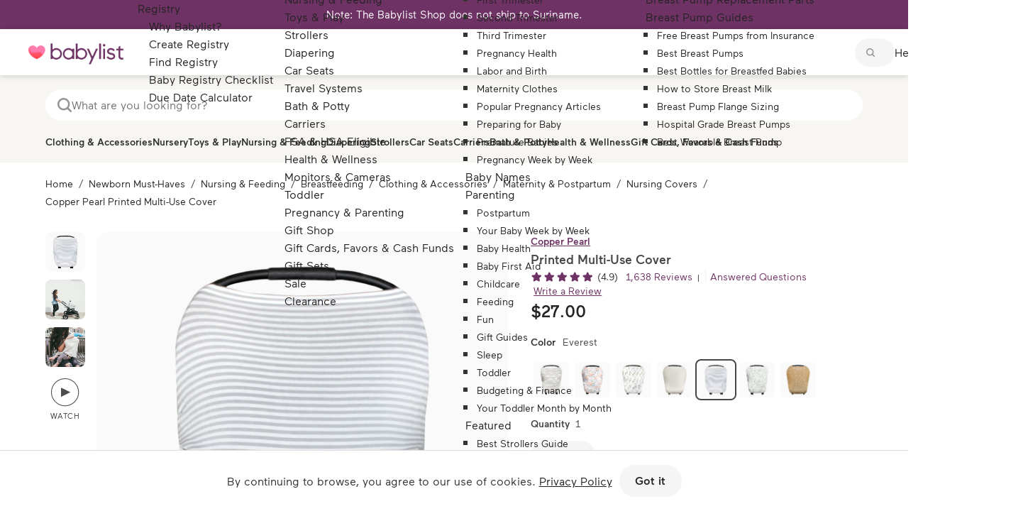

--- FILE ---
content_type: text/html; charset=utf-8
request_url: https://www.babylist.com/gp/copper-pearl-printed-multi-use-cover/13544/21275
body_size: 85189
content:
<!DOCTYPE html><html xmlns="http://www.w3.org/1999/xhtml" lang="en" class=" no-touch"><head><meta http-equiv="origin-trial" content="A7vZI3v+Gz7JfuRolKNM4Aff6zaGuT7X0mf3wtoZTnKv6497cVMnhy03KDqX7kBz/q/[base64]"><style><!----> <!--?lit$9913533045$-->.osano-cm-window{font-family:Helvetica,Arial,Hiragino Sans GB,STXihei,Microsoft YaHei,WenQuanYi Micro Hei,Hind,MS Gothic,Apple SD Gothic Neo,NanumBarunGothic,sans-serif;font-size:16px;font-smooth:always;-webkit-font-smoothing:antialiased;-moz-osx-font-smoothingz:auto;display:block;left:0;line-height:1;position:absolute;top:0;width:100%;z-index:2147483638;--fade-transition-time:700ms;--slide-transition-time:400ms}.osano-cm-window--context_amp{height:100%}.osano-visually-hidden{height:1px;left:-10000px;margin:-1px;opacity:0;overflow:hidden;position:absolute;width:1px}.osano-cm-button{background-color:var(--osano-button-background-color);border-color:var(--osano-button-foreground-color);border-radius:.25em;border-style:solid;border-width:thin;color:var(--osano-button-foreground-color);cursor:pointer;flex:1 1 auto;font-size:1em;font-weight:700;line-height:1;margin:.125em;min-width:6em;padding:.5em .75em;transition-duration:.2s;transition-property:background-color;transition-timing-function:ease-out}.osano-cm-button:focus,.osano-cm-button:hover{background-color:var(--osano-button-background-hover);outline:none}.osano-cm-button--type_icon{border-radius:50%;height:1em;line-height:0;min-width:1em;width:1em}.osano-cm-button--type_deny{background-color:var(--osano-button-deny-background-color);border-color:var(--osano-button-deny-foreground-color);color:var(--osano-button-deny-foreground-color)}.osano-cm-button--type_deny:focus,.osano-cm-button--type_deny:hover{background-color:var(--osano-button-deny-background-hover)}.osano-cm-close{border-radius:50%;box-sizing:content-box;cursor:pointer;height:20px;margin:.5em;min-height:20px;min-width:20px;order:0;outline:none;overflow:hidden;padding:0;width:20px;stroke-width:1px;background-color:transparent;border:2px solid transparent;display:flex;justify-content:center;line-height:normal;text-decoration:none;transform:rotate(0deg);transition-duration:.2s;transition-property:transform,color,background-color,stroke,stroke-width;transition-timing-function:ease-out;z-index:2}.osano-cm-close:focus,.osano-cm-close:hover{transform:rotate(90deg);stroke-width:2px}.ccpa-opt-out-icon{display:flex;flex:1 1 auto}.ccpa-opt-out-icon svg{max-width:40px}.osano-cm-link{color:var(--osano-link-color);cursor:pointer;text-decoration:underline;transition-duration:.2s;transition-property:color;transition-timing-function:ease-out}.osano-cm-link:active,.osano-cm-link:hover{color:var(--osano-link-color);outline:none}.osano-cm-link:focus{color:var(--osano-link-color-focus);font-weight:700;outline:none}.osano-cm-link--type_feature,.osano-cm-link--type_purpose,.osano-cm-link--type_specialFeature,.osano-cm-link--type_specialPurpose{cursor:help;display:block;-webkit-text-decoration:dashed;text-decoration:dashed}.osano-cm-link--type_denyAll{display:block;text-align:right}[dir=rtl] .osano-cm-link--type_denyAll{text-align:left}.osano-cm-link--type_vendor{display:block}.osano-cm-link-separator:before{content:"|";padding:0 .5em}.osano-cm-vendor-link{font-size:.75em}.osano-cm-list-item{margin:0}.osano-cm-list-item--type_term{border-top-style:solid;border-top-width:1px;font-size:.875rem;font-weight:400;margin-bottom:.25em;margin-top:.5em;padding:.5em .75rem 0;position:relative;top:-1px}.osano-cm-list-item--type_description{font-size:.75rem;font-weight:lighter;padding:0 .75rem}.osano-cm-list{list-style-position:outside;list-style-type:none;margin:0;padding:0}.osano-cm-list__list-item{text-indent:0}.osano-cm-list--type_description{margin:0 -1em}.osano-cm-list:first-of-type .osano-cm-list__list-item:first-of-type{border-top-width:0;margin-top:0;padding-top:0}.osano-cm-toggle{align-items:center;display:flex;flex-direction:row-reverse;justify-content:flex-start;margin:.25em 0;pointer-events:auto;position:relative}.osano-cm-toggle__label{margin:0 .5em 0 0}[dir=rtl] .osano-cm-toggle__label{margin:0 0 0 .5em}.osano-cm-toggle__switch{background-color:var(--osano-toggle-off-background-color);border-radius:14px;border-style:solid;border-width:2px;box-sizing:content-box;color:transparent;display:block;flex-shrink:0;height:18px;line-height:0;margin:0;position:relative;text-indent:-9999px;transition-duration:.2s;transition-property:background-color;transition-timing-function:ease-out;width:40px}.osano-cm-toggle__switch:hover{cursor:pointer}.osano-cm-toggle__switch:after{background-color:var(--osano-toggle-button-off-color);border-color:var(--osano-toggle-button-off-color);border-radius:9px;border-width:0;height:18px;left:0;top:0;width:18px}.osano-cm-toggle__switch:before{border-color:transparent;border-radius:16px;border-width:2px;bottom:-6px;box-sizing:border-box;left:-6px;right:-6px;top:-6px}.osano-cm-toggle__switch:after,.osano-cm-toggle__switch:before{border-style:solid;content:"";margin:0;position:absolute;transform:translateX(0);transition-duration:.3s;transition-property:transform,left,border-color;transition-timing-function:ease-out}.osano-cm-toggle__switch:after:active,.osano-cm-toggle__switch:before:active{transition-duration:.1s}.osano-cm-toggle__switch:after:active{width:26px}.osano-cm-toggle__switch:before:active{width:34px}[dir=rtl] .osano-cm-toggle__switch:after{left:100%;transform:translateX(-100%)}.osano-cm-toggle__input{height:1px;left:-10000px;margin:-1px;opacity:0;overflow:hidden;position:absolute;width:1px}[dir=rtl] .osano-cm-toggle__input{left:0;right:-10000px}.osano-cm-toggle__input:disabled{cursor:default}.osano-cm-toggle--type_checkbox .osano-cm-toggle__switch{border-radius:4px;border-style:solid;border-width:1px;height:22px;width:22px}.osano-cm-toggle--type_checkbox .osano-cm-toggle__switch:after{background-color:transparent!important;border-bottom-width:2px;border-left-width:2px;border-radius:0;content:none;height:6px;left:3px;top:3px;transform:rotate(-45deg);transition-property:color;transition-timing-function:ease-out;width:12px}.osano-cm-toggle--type_opt-out .osano-cm-toggle__switch{border-radius:4px;border-style:solid;border-width:1px;height:22px;width:22px}.osano-cm-toggle--type_opt-out .osano-cm-toggle__switch:after,.osano-cm-toggle--type_opt-out .osano-cm-toggle__switch:before{background-color:transparent!important;border-bottom-width:1px;border-radius:0;border-top-width:1px;content:none;height:0;left:-3px;top:7px;transition-property:color;transition-timing-function:ease-out;width:12px}.osano-cm-toggle--type_opt-out .osano-cm-toggle__switch:after{transform:translate(50%,50%) rotate(-45deg)}.osano-cm-toggle--type_opt-out .osano-cm-toggle__switch:before{transform:translate(50%,50%) rotate(45deg)}.osano-cm-toggle__input:checked+.osano-cm-toggle__switch{background-color:var(--osano-toggle-on-background-color);border-color:var(--osano-toggle-on-background-color)}.osano-cm-toggle__input:checked+.osano-cm-toggle__switch:after{background-color:var(--osano-toggle-button-on-color);border-color:var(--osano-toggle-button-on-color);left:100%;transform:translateX(-100%)}[dir=rtl] .osano-cm-toggle__input:checked+.osano-cm-toggle__switch:after{left:0;transform:translateX(0)}.osano-cm-toggle__input:focus+.osano-cm-toggle__switch,.osano-cm-toggle__input:hover+.osano-cm-toggle__switch{background-color:var(--osano-toggle-off-background-hover-focus);border-color:var(--osano-toggle-off-background-hover-focus)}.osano-cm-toggle__input:focus+.osano-cm-toggle__switch:before{border-color:var(--osano-toggle-off-background-hover-focus)}.osano-cm-toggle__input:disabled+.osano-cm-toggle__switch{cursor:default}.osano-cm-toggle--type_checkbox .osano-cm-toggle__input:checked+.osano-cm-toggle__switch:after{content:"";left:3px;top:3px;transform:rotate(-45deg)}.osano-cm-toggle--type_opt-out .osano-cm-toggle__input:checked+.osano-cm-toggle__switch:after,.osano-cm-toggle--type_opt-out .osano-cm-toggle__input:checked+.osano-cm-toggle__switch:before{content:"";left:-1px;top:9px}.osano-cm-toggle--type_opt-out .osano-cm-toggle__input:checked+.osano-cm-toggle__switch:after{transform:translate(50%,50%) rotate(-45deg)}.osano-cm-toggle--type_opt-out .osano-cm-toggle__input:checked+.osano-cm-toggle__switch:before{transform:translate(50%,50%) rotate(45deg)}.osano-cm-toggle--type_checkbox .osano-cm-toggle__input:disabled+.osano-cm-toggle__switch,.osano-cm-toggle--type_opt-out .osano-cm-toggle__input:disabled+.osano-cm-toggle__switch{opacity:.3}.osano-cm-toggle__input:checked:focus+.osano-cm-toggle__switch,.osano-cm-toggle__input:checked:hover+.osano-cm-toggle__switch{background-color:var(--osano-toggle-on-background-hover-focus);border-color:var(--osano-toggle-on-background-hover-focus)}.osano-cm-toggle__input:checked:focus+.osano-cm-toggle__switch:before{border-color:var(--osano-toggle-on-background-hover-focus)}.osano-cm-toggle__input:disabled+.osano-cm-toggle__switch,.osano-cm-toggle__input:disabled:focus+.osano-cm-toggle__switch,.osano-cm-toggle__input:disabled:hover+.osano-cm-toggle__switch{background-color:var(--osano-toggle-off-background-disabled);border-color:var(--osano-toggle-off-background-disabled)}.osano-cm-toggle__input:disabled+.osano-cm-toggle__switch:after,.osano-cm-toggle__input:disabled:focus+.osano-cm-toggle__switch:after,.osano-cm-toggle__input:disabled:hover+.osano-cm-toggle__switch:after{background-color:var(--osano-toggle-button-off-disabled);border-color:var(--osano-toggle-button-off-disabled)}.osano-cm-toggle__input:disabled+.osano-cm-toggle__switch:before,.osano-cm-toggle__input:disabled:focus+.osano-cm-toggle__switch:before,.osano-cm-toggle__input:disabled:hover+.osano-cm-toggle__switch:before{border-color:transparent}.osano-cm-toggle__input:disabled:checked+.osano-cm-toggle__switch,.osano-cm-toggle__input:disabled:checked:focus+.osano-cm-toggle__switch,.osano-cm-toggle__input:disabled:checked:hover+.osano-cm-toggle__switch{background-color:var(--osano-toggle-on-background-disabled);border-color:var(--osano-toggle-on-background-disabled)}.osano-cm-toggle__input:disabled:checked+.osano-cm-toggle__switch:after,.osano-cm-toggle__input:disabled:checked:focus+.osano-cm-toggle__switch:after,.osano-cm-toggle__input:disabled:checked:hover+.osano-cm-toggle__switch:after{background-color:var(--osano-toggle-button-on-disabled);border-color:var(--osano-toggle-button-on-disabled)}.osano-cm-toggle__input:disabled:checked+.osano-cm-toggle__switch:before,.osano-cm-toggle__input:disabled:checked:focus+.osano-cm-toggle__switch:before,.osano-cm-toggle__input:disabled:checked:hover+.osano-cm-toggle__switch:before{border-color:transparent}.osano-cm-widget{background:none;border:none;bottom:12px;cursor:pointer;height:40px;opacity:.9;outline:none;padding:0;position:fixed;transition:transform .1s linear 0s,opacity .2s linear 0ms,visibility 0ms linear 0ms;visibility:visible;width:40px;z-index:2147483636}.osano-cm-widget--position_right{right:12px}.osano-cm-widget--position_left{left:12px}.osano-cm-widget:focus{outline:solid;outline-offset:.2rem}.osano-cm-widget:focus,.osano-cm-widget:hover{opacity:1;transform:scale(1.1)}.osano-cm-widget--hidden{opacity:0;visibility:hidden}.osano-cm-widget--hidden:focus,.osano-cm-widget--hidden:hover{opacity:0;transform:scale(1)}.osano-cm-widget__outline{fill:var(--osano-widget-fill-color);stroke:var(--osano-widget-outline-color)}.osano-cm-widget__dot{fill:var(--osano-widget-color)}.osano-cm-dialog{align-items:center;background:var(--osano-dialog-background-color);box-sizing:border-box;color:var(--osano-dialog-foreground-color);font-size:1em;line-height:1.25;max-height:100vh;overflow:auto;padding:1.5em;position:fixed;transition-delay:0ms,0ms;transition-duration:.7s,0ms;transition-property:opacity,visibility;visibility:visible;z-index:2147483637}.osano-cm-dialog--hidden{opacity:0;transition-delay:0ms,.7s;visibility:hidden}.osano-cm-dialog--type_bar{box-sizing:border-box;display:flex;flex-direction:column;left:0;right:0}.osano-cm-dialog--type_bar .osano-cm-button{flex:none;margin:.125em auto;width:80%}@media screen and (min-width:768px){.osano-cm-dialog--type_bar{flex-direction:row}.osano-cm-dialog--type_bar .osano-cm-button{flex:1 1 100%;margin:.25em .5em;width:auto}}.osano-cm-dialog--type_box{flex-direction:column;max-height:calc(100vh - 2em);max-width:20em;width:calc(100vw - 2em)}.osano-cm-dialog__close{color:var(--osano-dialog-foreground-color);position:absolute;right:0;top:0;stroke:var(--osano-dialog-foreground-color)}.osano-cm-dialog__close:hover{stroke:var(--osano-dialog-foreground-hover)}.osano-cm-dialog__close:focus{background-color:var(--osano-dialog-foreground-color);border-color:var(--osano-dialog-foreground-color);stroke:var(--osano-dialog-background-color)}.osano-cm-dialog__close:focus:hover{stroke:var(--osano-dialog-background-hover)}.osano-cm-dialog__list{margin:.5em 0 0;padding:0}.osano-cm-dialog__list .osano-cm-item{display:flex;margin-top:0}.osano-cm-dialog__list .osano-cm-item:last-child{margin-bottom:0}.osano-cm-dialog__list .osano-cm-toggle{flex-direction:row}[dir=rtl] .osano-cm-dialog__list .osano-cm-toggle{flex-direction:row-reverse}.osano-cm-dialog__list .osano-cm-label{white-space:nowrap}[dir=ltr] .osano-cm-dialog__list .osano-cm-label{margin-left:.375em}[dir=rtl] .osano-cm-dialog__list .osano-cm-label{margin-right:.375em}.osano-cm-dialog__buttons{display:flex;flex-wrap:wrap}.osano-cm-dialog--type_bar .osano-cm-dialog__content{flex:5;margin-bottom:.25em;width:100%}.osano-cm-dialog--type_box .osano-cm-dialog__content{display:flex;flex-direction:column;flex-grow:.0001;transition:flex-grow 1s linear}.osano-cm-dialog--type_box .osano-cm-link-separator:before{content:"";padding:0}.osano-cm-dialog--type_box .osano-cm-content__link{margin-bottom:.5em}.osano-cm-dialog--type_bar .osano-cm-dialog__list{display:flex;flex-direction:column;flex-wrap:wrap;justify-content:flex-start;margin:.75em auto}@media screen and (min-width:376px){.osano-cm-dialog--type_bar .osano-cm-dialog__list{flex-direction:row}}@media screen and (min-width:768px){.osano-cm-dialog--type_bar .osano-cm-dialog__list{margin:.5em 0 0 auto}[dir=rtl] .osano-cm-dialog--type_bar .osano-cm-dialog__list{margin:.5em auto 0 0}}[dir=ltr] .osano-cm-dialog--type_bar .osano-cm-dialog__list .osano-cm-item{margin-right:.5em}[dir=rtl] .osano-cm-dialog--type_bar .osano-cm-dialog__list .osano-cm-item{margin-left:.5em}.osano-cm-dialog--type_bar .osano-cm-dialog__list .osano-cm-label{padding-top:0}.osano-cm-dialog--type_bar .osano-cm-dialog__buttons{flex:1;justify-content:flex-end;margin:0;width:100%}@media screen and (min-width:768px){.osano-cm-dialog--type_bar .osano-cm-dialog__buttons{margin:0 0 0 .5em;max-width:30vw;min-width:16em;position:sticky;top:0;width:auto}[dir=rtl] .osano-cm-dialog--type_bar .osano-cm-dialog__buttons{margin:0 .5em 0 0}}.osano-cm-dialog--type_box .osano-cm-dialog__buttons{margin:.5em 0 0}.osano-cm-dialog--type_bar.osano-cm-dialog--position_top{top:0}.osano-cm-dialog--type_bar.osano-cm-dialog--position_bottom{bottom:0}.osano-cm-dialog--type_box.osano-cm-dialog--position_top-left{left:1em;top:1em}.osano-cm-dialog--type_box.osano-cm-dialog--position_top-right{right:1em;top:1em}.osano-cm-dialog--type_box.osano-cm-dialog--position_bottom-left{bottom:1em;left:1em}.osano-cm-dialog--type_box.osano-cm-dialog--position_bottom-right{bottom:1em;right:1em}.osano-cm-dialog--type_box.osano-cm-dialog--position_center{left:50%;top:50%;transform:translate(-50%,-50%)}.osano-cm-dialog--type_box.osano-cm-dialog--wide{max-width:50em}@media screen and (max-height:800px)and (max-width:1200px){.osano-cm-dialog--type_box.osano-cm-dialog--wide{max-width:calc(100vw - 4em)}}.osano-cm-dialog--type_box.osano-cm-dialog--wide .osano-cm-dialog__list{display:flex;flex-wrap:wrap}.osano-cm-dialog--context_amp{height:100%;position:relative}.osano-cm-content__message{margin-bottom:1em;white-space:pre-line;word-break:break-word}.osano-cm-drawer-links{margin:.5em 0 0}.osano-cm-drawer-links__link{display:block}.osano-cm-storage-policy{display:inline-block}.osano-cm-usage-list{margin:0 0 .5em}.osano-cm-usage-list__list{list-style-position:inside;list-style-type:disc}:export{fadeTransitionTime:.7s;slideTransitionTime:.4s}.osano-cm-info-dialog{background:var(--osano-info-dialog-overlay-color);height:100vh;left:0;position:fixed;top:0;transition-delay:0ms,0ms;transition-duration:.2s,0ms;transition-property:opacity,visibility;visibility:visible;width:100vw;z-index:2147483638}.osano-cm-info-dialog--hidden{opacity:0;transition-delay:0ms,.2s;visibility:hidden}.osano-cm-header{background:var(--osano-info-dialog-background-color);background:linear-gradient(180deg,var(--osano-info-dialog-background-color) 2.5em,var(--osano-clear-dialog-background) 100%);margin:0 0 -1em;padding:1em 0;position:sticky;top:0;z-index:1}.osano-cm-info{animation:delay-overflow .4s;background:var(--osano-info-dialog-background-color);bottom:0;box-shadow:0 0 2px 2px #ccc;box-sizing:border-box;color:var(--osano-info-dialog-foreground-color);max-width:20em;overflow:visible visible;position:fixed;top:0;transition-duration:.4s;transition-property:transform;width:100%}.osano-cm-info--position_left{left:0;transform:translate(-100%)}.osano-cm-info--position_right{right:0;transform:translate(100%)}.osano-cm-info--open{animation:none;overflow:hidden auto;transform:translate(0)}.osano-cm-info--do_not_sell{animation:none;height:-moz-fit-content;height:fit-content;left:50%;max-height:100vh;position:fixed;right:auto;top:50%;transform:translate(-50%,-50%);transition:none}.osano-cm-info--do_not_sell .osano-cm-close{order:-1}.osano-cm-info--do_not_sell .osano-cm-header{box-sizing:content-box;display:block;flex:none}.osano-cm-info-views{align-items:flex-start;display:flex;flex-direction:row;flex-wrap:nowrap;height:100%;transition-duration:.4s;transition-property:transform;width:100%}[dir=rtl] .osano-cm-info-views{flex-direction:row-reverse}.osano-cm-info-views__view{box-sizing:border-box;flex-shrink:0;width:100%}.osano-cm-info-views--position_0>:not(:first-of-type){max-height:100%;overflow:hidden}.osano-cm-info-views--position_1{transform:translateX(-100%)}.osano-cm-info-views--position_1>:not(:nth-of-type(2)){max-height:100%;overflow:hidden}.osano-cm-info-views--position_2{transform:translateX(-200%)}.osano-cm-info-views--position_2>:not(:nth-of-type(3)){max-height:100%;overflow:hidden}.osano-cm-info--do_not_sell .osano-cm-info-views{height:-moz-fit-content;height:fit-content}.osano-cm-view{height:0;padding:0 .75em 1em;transition-delay:.4s;transition-duration:0ms;transition-property:height,visibility;visibility:hidden;width:100%}.osano-cm-view__button{font-size:.875em;margin:1em 0 0;width:100%}.osano-cm-view--active{height:auto;transition-delay:0ms;visibility:visible}.osano-cm-description{font-size:.75em;font-weight:300;line-height:1.375;margin:1em 0 0;white-space:pre-line}.osano-cm-description:first-child{margin:0}.osano-cm-description:last-of-type{margin-bottom:1em}.osano-cm-drawer-toggle .osano-cm-label{font-size:.875em;line-height:1.375em;margin:0 auto 0 0}[dir=rtl] .osano-cm-drawer-toggle .osano-cm-label{margin:0 0 0 auto}.osano-cm-info-dialog-header{align-items:center;background:var(--osano-info-dialog-background-color);background:linear-gradient(180deg,var(--osano-info-dialog-background-color) 2.5em,var(--osano-clear-dialog-background) 100%);display:flex;flex-direction:row-reverse;left:auto;min-height:3.25em;position:sticky;top:0;width:100%;z-index:1}[dir=rtl] .osano-cm-info-dialog-header{flex-direction:row}.osano-cm-info-dialog-header__header{align-items:center;display:flex;flex:1 1 auto;font-size:1em;justify-content:flex-start;margin:0;order:1;padding:1em .75em}.osano-cm-info-dialog-header__description{font-size:.75em;line-height:1.375}.osano-cm-info-dialog-header__close{color:var(--osano-info-dialog-foreground-color);position:relative;stroke:var(--osano-info-dialog-foreground-color)}.osano-cm-info-dialog-header__close:hover{stroke:var(--osano-info-dialog-foreground-hover)}.osano-cm-info-dialog-header__close:focus{background-color:var(--osano-info-dialog-foreground-color);border-color:var(--osano-info-dialog-foreground-color);stroke:var(--osano-info-dialog-background-color)}.osano-cm-info-dialog-header__close:focus:hover{stroke:var(--osano-info-dialog-background-hover)}.osano-cm-back{flex:0 1 auto;margin:0 0 0 .5em;min-width:0;order:2;position:relative;width:auto;z-index:2}[dir=rtl] .osano-cm-back{margin:0 .5em 0 0}.osano-cm-powered-by{align-items:center;display:flex;flex-direction:column;font-weight:700;justify-content:center;margin:1em 0}.osano-cm-powered-by__link{font-size:.625em;outline:none;text-decoration:none}.osano-cm-powered-by__link:focus,.osano-cm-powered-by__link:hover{text-decoration:underline}@keyframes delay-overflow{0%{overflow:hidden auto}}.osano-cm-drawer-iab-button-container{display:flex;gap:.5em;justify-content:center;margin-bottom:2em}.osano-cm-illustrations__list>.osano-cm-list-item--type_description{padding:.2rem 1rem}.osano-cm-drawer-item.osano-cm-description__list li{padding-top:.75em}.osano-cm-tcf-purpose--label{border-bottom:1px solid rgba(0,0,0,.1);display:block;margin-bottom:.5em;padding:.25em 0 .5em}.osano-cm-link.osano-cm-link--type_purpose{font-weight:400}.osano-cm-tcf-purpose--label input{accent-color:var(--osano-toggle-on-background-color);float:right;margin-right:.5em}.osano-cm-opt-out-honored-wrapper{align-items:center;background:none;border:1px solid;border-radius:1em;display:flex;gap:.5em;margin:0 0 1em;max-width:-moz-max-content;max-width:max-content;outline:none;padding:.5em;position:relative}.osano-cm-opt-out-honored-wrapper__label{font-size:.75em;font-style:normal;font-weight:400;letter-spacing:.0625em;line-height:1.25;margin-right:.25em}.osano-cm-opt-out-honored-wrapper__additional-label{color:inherit;font-size:.75em;font-weight:400;line-height:1.5;margin:.5em 0 0}.osano-cm-opt-out-honored-wrapper__tooltip{align-items:flex-start;background:#fff;border-radius:.25em;bottom:calc(100% + 12px);box-shadow:0 1px 10px rgba(0,0,0,.12),0 4px 5px rgba(0,0,0,.14),0 2px 4px rgba(0,0,0,.2);color:#333;display:flex;gap:.5rem;max-width:calc(100vw - 4em);opacity:0;padding:1rem;position:absolute;transition:opacity .2s linear 0ms,visibility .2s linear .2s;visibility:hidden;white-space:normal;width:14rem;z-index:2147483636}.osano-cm-opt-out-honored-wrapper__tooltip:before{background:#fff;bottom:-6px;box-shadow:2px 2px 4px rgba(0,0,0,.1);content:"";height:12px;left:15%;position:absolute;transform:translateX(-50%) rotate(45deg);width:12px}.osano-cm-opt-out-honored-wrapper__tooltip-icon{flex-shrink:0}.osano-cm-opt-out-honored-wrapper__tooltip-icon svg{display:block}.osano-cm-opt-out-honored-wrapper__tooltip-content{display:flex;flex:1;flex-direction:column;gap:.25rem}.osano-cm-opt-out-honored-wrapper__tooltip-title{color:#333;font-size:.875em;font-weight:600;line-height:1.25;margin:.125em 0}.osano-cm-opt-out-honored-wrapper__tooltip-subtitle{color:#666;font-size:.75em;font-weight:400;line-height:1.25;margin:0}.osano-cm-opt-out-honored-wrapper--position_right{bottom:1em;right:.75em}.osano-cm-opt-out-honored-wrapper--position_left{bottom:1em;left:.75em}.osano-cm-opt-out-honored-wrapper--position_left,.osano-cm-opt-out-honored-wrapper--position_right{background:#fff;border-color:#058a5e;color:#058a5e;margin:0;max-width:calc(100vw - 2.5em);opacity:.9;position:fixed;transition:opacity .2s linear 0ms,visibility 0ms linear 0ms;visibility:visible;z-index:2147483636}.osano-cm-opt-out-honored-wrapper--position_left:hover,.osano-cm-opt-out-honored-wrapper--position_right:hover{opacity:1}.osano-cm-opt-out-honored-wrapper--position_right.osano-cm-opt-out-honored-wrapper--has-main-widget{bottom:1em;right:4em}.osano-cm-opt-out-honored-wrapper--position_left.osano-cm-opt-out-honored-wrapper--has-main-widget{bottom:1em;left:4em}.osano-cm-opt-out-honored-wrapper--clickable{cursor:pointer}.osano-cm-opt-out-honored-wrapper--hidden{opacity:0;transition-delay:0ms,.2s;visibility:hidden}.osano-cm-opt-out-honored-wrapper--context_description,.osano-cm-opt-out-honored-wrapper--context_dialog{background:none;border-color:inherit;color:inherit;cursor:default;margin:0 0 .5em;opacity:1;position:static;z-index:auto}.osano-cm-opt-out-honored-wrapper--context_description .osano-cm-opt-out-honored-wrapper__label,.osano-cm-opt-out-honored-wrapper--context_dialog .osano-cm-opt-out-honored-wrapper__label{color:inherit}.osano-cm-opt-out-honored-wrapper--context_description .osano-cm-opt-out-honored-wrapper__tooltip,.osano-cm-opt-out-honored-wrapper--context_dialog .osano-cm-opt-out-honored-wrapper__tooltip{display:none}.osano-cm-opt-out-honored-wrapper--tooltip-active:focus-within .osano-cm-opt-out-honored-wrapper__tooltip,.osano-cm-opt-out-honored-wrapper--tooltip-active:hover .osano-cm-opt-out-honored-wrapper__tooltip{opacity:1;transition-delay:0ms,0ms;visibility:visible}.osano-cm-opt-out-honored-wrapper--clickable:focus{outline:2px solid var(--osano-focus-color,#06c);outline-offset:2px}.osano-cm-dialog .osano-cm-opt-out-honored-wrapper{margin:0 0 .5em}.osano-cm-expansion-panel{border-bottom:1px solid rgba(0,0,0,.1);display:block;font-size:.75em;margin:0 -1.5em 1em;padding:1.5em 1.5em 0}.osano-cm-expansion-panel--expanded{border-bottom:none}.osano-cm-expansion-panel--empty,.osano-cm-expansion-panel--empty:not([open]){border-bottom:1px solid rgba(0,0,0,.1);padding-bottom:0}.osano-cm-expansion-panel__body{background-color:rgba(0,0,0,.1);line-height:1.25;list-style:none;margin:0 -1.5em;max-height:0;overflow:hidden;padding:0 1.5em;transition-delay:0ms,0ms,0ms,.3s;transition-duration:.3s,.3s,.3s,0s;transition-property:max-height,padding-top,padding-bottom,visibility;transition-timing-function:ease-out;visibility:hidden}.osano-cm-expansion-panel__toggle{cursor:pointer;display:block;line-height:1.25;margin:0 auto 1em 0;position:relative}.osano-cm-expansion-panel__toggle,.osano-cm-expansion-panel__toggle:active,.osano-cm-expansion-panel__toggle:hover{color:var(--osano-link-color);outline:none}.osano-cm-expansion-panel__toggle:focus{color:var(--osano-link-color-focus);outline:none}[dir=rtl] .osano-cm-expansion-panel__toggle{margin:0 0 1em auto}.osano-cm-expansion-panel--expanded .osano-cm-expansion-panel__body{max-height:none;padding:1.25em 1.5em 1em;transition-delay:0ms,0ms,0ms,0ms;visibility:visible}.osano-cm-disclosure-item__title{border:0;clear:both;display:block;flex:0 1 30%;font-size:1em;font-weight:700;line-height:1.375;margin:0 0 .5em;padding:0}.osano-cm-disclosure-item__description{flex:0 1 70%;font-size:1em;line-height:1.375;margin:0 0 .5em;overflow:hidden;padding:0;text-overflow:ellipsis;white-space:pre-line}.osano-cm-disclosure{border-bottom:none;display:block;font-size:.75em;margin:0 -1.5em 1em;padding:1.5em 1.5em 0}.osano-cm-disclosure--collapse{border-bottom:1px solid rgba(0,0,0,.1);padding-bottom:1em}.osano-cm-disclosure--empty,.osano-cm-disclosure--empty:not([open]){border-bottom:1px solid rgba(0,0,0,.1);padding-bottom:0}.osano-cm-disclosure__list{background-color:rgba(0,0,0,.1);line-height:1.25;list-style:none;margin:0 -1.5em;padding:1.25em 1.5em 1em}.osano-cm-disclosure__list:empty{border:none;padding:0 1.5em}.osano-cm-disclosure__list:first-of-type{margin-top:1em;padding:1.25em 1.5em 1em}.osano-cm-disclosure__list:first-of-type:after{background-color:var(--osano-link-color)}.osano-cm-disclosure__list:first-of-type:empty{padding:1.75em 1.5em .75em}.osano-cm-disclosure__list:not(:first-of-type):not(:empty){border-top:1px solid rgba(0,0,0,.1)}.osano-cm-disclosure__list:empty+.osano-cm-disclosure__list:not(:empty){border:none;padding:0 1.5em}.osano-cm-disclosure__list:not(:empty)~.osano-cm-disclosure__list:empty+.osano-cm-disclosure__list:not(:empty){border-top:1px solid rgba(0,0,0,.1)}.osano-cm-disclosure__list>.osano-cm-list-item{line-height:1.25}.osano-cm-disclosure__list>.osano-cm-list-item:not(:first-of-type){border-top:1px solid rgba(0,0,0,.1);margin:1em -1.25em 0;padding:1em 1.25em 0}.osano-cm-disclosure__toggle{color:var(--osano-link-color);cursor:pointer;display:block;font-weight:700;line-height:1.25;margin:0 auto 0 0;outline:none;position:relative}.osano-cm-disclosure__toggle:focus,.osano-cm-disclosure__toggle:hover{text-decoration:underline}.osano-cm-disclosure__toggle:active,.osano-cm-disclosure__toggle:hover{color:var(--osano-link-color)}.osano-cm-disclosure__toggle:focus{color:var(--osano-link-color-focus)}[dir=rtl] .osano-cm-disclosure__toggle{margin:0 0 0 auto}.osano-cm-disclosure--loading .osano-cm-disclosure__list{height:0;line-height:0;max-height:0}.osano-cm-disclosure--loading .osano-cm-disclosure__list>*{display:none}.osano-cm-disclosure--loading .osano-cm-disclosure__list:after{animation-duration:1s;animation-iteration-count:infinite;animation-name:osano-load-scale;animation-timing-function:ease-in-out;border-radius:100%;content:"";display:block;height:1em;position:relative;top:-.125em;transform:translateY(-50%);width:1em}.osano-cm-disclosure--collapse .osano-cm-disclosure__list{display:none}.osano-cm-disclosure--collapse .osano-cm-disclosure__list:after{content:none}.osano-cm-disclosure-item{display:flex;flex-wrap:wrap;margin:0}.osano-cm-disclosure-item__title:last-of-type{margin-bottom:0}.osano-cm-disclosure-item__description:hover{word-break:break-word}.osano-cm-disclosure-item__description:last-of-type{margin-bottom:0}@keyframes osano-load-scale{0%{transform:translateY(-50%) scale(0)}to{opacity:0;transform:translateY(-50%) scale(1)}} :root { --osano-button-background-color: <!--?lit$9913533045$-->#6e3264; --osano-button-foreground-color: <!--?lit$9913533045$-->#ffffff; --osano-button-deny-background-color: <!--?lit$9913533045$-->#ffffff; --osano-button-deny-foreground-color: <!--?lit$9913533045$-->#494647; --osano-dialog-background-color: <!--?lit$9913533045$-->#ffffff; --osano-dialog-foreground-color: <!--?lit$9913533045$-->#494647; --osano-info-dialog-background-color: <!--?lit$9913533045$-->#ffffff; --osano-info-dialog-foreground-color: <!--?lit$9913533045$-->#494647; --osano-info-dialog-overlay-color: <!--?lit$9913533045$-->rgba(0,0,0,0.45); --osano-link-color: <!--?lit$9913533045$-->#494647; --osano-toggle-off-background-color: <!--?lit$9913533045$-->#e9e8e8; --osano-toggle-button-off-color: <!--?lit$9913533045$-->#FFFFFF; --osano-toggle-on-background-color: <!--?lit$9913533045$-->#904183; --osano-toggle-button-on-color: <!--?lit$9913533045$-->#FFFFFF; --osano-widget-color: <!--?lit$9913533045$-->#37cd8f; --osano-widget-fill-color: <!--?lit$9913533045$-->#fff; --osano-widget-outline-color: <!--?lit$9913533045$-->#29246a; --osano-clear-dialog-background: <!--?lit$9913533045$-->rgba(255,255,255,0); --osano-button-background-hover: <!--?lit$9913533045$-->#824678; --osano-button-deny-background-hover: <!--?lit$9913533045$-->#ebebeb; --osano-dialog-foreground-hover: <!--?lit$9913533045$-->#5d5a5b; --osano-dialog-background-hover: <!--?lit$9913533045$-->#ebebeb; --osano-info-dialog-foreground-hover: <!--?lit$9913533045$-->#5d5a5b; --osano-info-dialog-background-hover: <!--?lit$9913533045$-->#ebebeb; --osano-link-color-focus: <!--?lit$9913533045$-->#5d5a5b; --osano-toggle-off-background-hover-focus: <!--?lit$9913533045$-->#d5d4d4; --osano-toggle-on-background-hover-focus: <!--?lit$9913533045$-->#a45597; --osano-toggle-off-background-disabled: <!--?lit$9913533045$-->#a9a8a8; --osano-toggle-button-off-disabled: <!--?lit$9913533045$-->#bfbfbf; --osano-toggle-on-background-disabled: <!--?lit$9913533045$-->#d081c3; --osano-toggle-button-on-disabled: <!--?lit$9913533045$-->#bfbfbf; } .osano-cm-window { direction: <!--?lit$9913533045$-->ltr; text-align: <!--?lit$9913533045$-->left; } </style>
    <meta http-equiv="Content-Type" content="text/html; charset=utf-8">
    <meta name="viewport" content="width=device-width, initial-scale=1, minimum-scale=1.0, maximum-scale=5">
    <meta http-equiv="X-UA-Compatible" content="IE=Edge,chrome=IE6">
    <meta property="og:site_name" content="Babylist">

    

    <link rel="apple-touch-icon" sizes="180x180" href="/apple-touch-icon-180x180.png">
<link rel="apple-touch-icon" sizes="152x152" href="/apple-touch-icon-152x152.png">
<link rel="apple-touch-icon" sizes="167x167" href="/apple-touch-icon-167x167.png">
<link rel="icon" type="image/png" href="/favicons/favicon-32x32.png" sizes="32x32">
<link rel="icon" type="image/png" href="/favicons/favicon-16x16.png" sizes="16x16">
<link rel="manifest" href="/manifest.json">
<link rel="mask-icon" href="/safari-pinned-tab.svg" color="#ff3b40">
<meta name="apple-mobile-web-app-title" content="Babylist">
<meta name="application-name" content="Babylist">
<meta name="theme-color" content="#ffffff ">

    



<style>
  .osano-cm-widget,.osano-cm-dialog{display: none;}

  /* Offset Osano opt-out badge when mobile tab bar is present */
  .has-mobile-tab-bar .osano-cm-opt-out-honored-wrapper {
    bottom: 60px !important;
  }

  /* Account for taller tab bar on iPhone X */
  @media only screen
    and (device-width: 375px)
    and (device-height: 812px)
    and (-webkit-device-pixel-ratio: 3) {
    .has-mobile-tab-bar .osano-cm-opt-out-honored-wrapper {
      bottom: 75px !important;
    }
  }
</style>

    <link rel="preload" href="https://assets.babylist.com/assets/Maax_-_Light-205TF-7059daa2581c00a91f4c34e514816ebe180c7483d5270ccb648a22da68f195ed.woff2" as="font" type="font/woff2" crossorigin="anonymous">
<link rel="preload" href="https://assets.babylist.com/assets/Maax_-_Regular-205TF-a47f6fbe85bf9a19a6ab16fc49470683798daed370844bcb9971c1fb2d5fbc41.woff2" as="font" type="font/woff2" crossorigin="anonymous">
<link rel="preload" href="https://assets.babylist.com/assets/Maax_-_Medium-205TF-b8533b12d693a21628477f1cce947f9644e3525e835453f4530a27b23af84c2d.woff2" as="font" type="font/woff2" crossorigin="anonymous">
<link rel="preload" href="https://assets.babylist.com/assets/Maax_-_Bold-205TF-b71603c16331bcc80cd01fac34230823f4d34d5bc4511ffab5ef69fad570b4a7.woff2" as="font" type="font/woff2" crossorigin="anonymous">
<link rel="preload" href="https://assets.babylist.com/assets/klee-one-latin-400-normal-597b50a31935173a121f8276de93b286953241657e25978477defe5591d9301c.woff2" as="font" type="font/woff2" crossorigin="anonymous">
<link rel="preload" href="https://assets.babylist.com/assets/AlphabetSoupPro-50fb3ef2ce1f107cf32ee0136182026b2e24d4f6ba00035e4ab614a830dc8da7.woff2" as="font" type="font/woff2" crossorigin="anonymous">
<link href="//fonts.googleapis.com/css?family=Crimson+Text:400,700&amp;display=swap" rel="stylesheet">

<style type="text/css">
  @font-face {
    font-family: 'Maax';
    font-display: swap;
    font-style: normal;
    font-weight: 300;
    src: url('https://assets.babylist.com/assets/Maax_-_Light-205TF-7059daa2581c00a91f4c34e514816ebe180c7483d5270ccb648a22da68f195ed.woff2') format('woff2'),
      url('https://assets.babylist.com/assets/Maax_-_Light-205TF-7fa051540451ea8fd5aad69f86494740a157a4dcccd639e97469418d742c72dd.woff') format('woff');
    unicode-range: U+0000-00FF, U+0131, U+0152-0153, U+02BB-02BC, U+02C6, U+02DA,
      U+02DC, U+2000-206F, U+2074, U+20AC, U+2122, U+2191, U+2193, U+2212, U+2215,
      U+FEFF, U+FFFD;
  }
  @font-face {
    font-family: 'Maax';
    font-display: swap;
    font-style: normal;
    font-weight: 400;
    src: url('https://assets.babylist.com/assets/Maax_-_Regular-205TF-a47f6fbe85bf9a19a6ab16fc49470683798daed370844bcb9971c1fb2d5fbc41.woff2') format('woff2'),
      url('https://assets.babylist.com/assets/Maax_-_Regular-205TF-a47f6fbe85bf9a19a6ab16fc49470683798daed370844bcb9971c1fb2d5fbc41.woff2') format('woff');
    unicode-range: U+0000-00FF, U+0131, U+0152-0153, U+02BB-02BC, U+02C6, U+02DA,
      U+02DC, U+2000-206F, U+2074, U+20AC, U+2122, U+2191, U+2193, U+2212, U+2215,
      U+FEFF, U+FFFD;
  }
  @font-face {
    font-family: 'Maax';
    font-display: swap;
    font-style: normal;
    font-weight: 500 600;
    src: url('https://assets.babylist.com/assets/Maax_-_Medium-205TF-b8533b12d693a21628477f1cce947f9644e3525e835453f4530a27b23af84c2d.woff2') format('woff2'),
      url('https://assets.babylist.com/assets/Maax_-_Medium-205TF-49971a1cd9ac9154cb2a122d58847a5dc999f46548ac7f7d646099e8cafbae7c.woff') format('woff');
    unicode-range: U+0000-00FF, U+0131, U+0152-0153, U+02BB-02BC, U+02C6, U+02DA,
      U+02DC, U+2000-206F, U+2074, U+20AC, U+2122, U+2191, U+2193, U+2212, U+2215,
      U+FEFF, U+FFFD;
  }

  @font-face {
    font-family: 'Maax';
    font-display: swap;
    font-style: normal;
    font-weight: 700;
    src: url('https://assets.babylist.com/assets/Maax_-_Bold-205TF-b71603c16331bcc80cd01fac34230823f4d34d5bc4511ffab5ef69fad570b4a7.woff2') format('woff2'),
      url('https://assets.babylist.com/assets/Maax_-_Bold-205TF-fafc4eb128096d8faa40beef2f7b8537c6a46857f9d27bd2fce9786967a75455.woff') format('woff');
    unicode-range: U+0000-00FF, U+0131, U+0152-0153, U+02BB-02BC, U+02C6, U+02DA,
      U+02DC, U+2000-206F, U+2074, U+20AC, U+2122, U+2191, U+2193, U+2212, U+2215,
      U+FEFF, U+FFFD;
  }
  @font-face {
    font-family: 'Klee One';
    font-display: swap;
    font-style: normal;
    font-weight: 400;
    src: url('https://assets.babylist.com/assets/klee-one-latin-400-normal-597b50a31935173a121f8276de93b286953241657e25978477defe5591d9301c.woff2') format('woff2'),
      url('https://assets.babylist.com/assets/klee-one-latin-400-normal-820b8d87fb70ef54152486e8ebe632d80ff2ae26891f9ccd8067540cbd6d184c.woff') format('woff');
  }

  @font-face {
    font-family: 'Alphabet Soup';
    font-display: swap;
    font-style: normal;
    font-weight: 400;
    src: url('https://assets.babylist.com/assets/AlphabetSoupPro-50fb3ef2ce1f107cf32ee0136182026b2e24d4f6ba00035e4ab614a830dc8da7.woff2') format('woff2'),
      url('https://assets.babylist.com/assets/AlphabetSoupPro-420eef32cad8b589632097c9236c12d20e751ac087aa2d66f3faa443ea5641d4.woff') format('woff');
  }
</style>

  <link rel="preload" href="https://assets.babylist.com/assets/font-awesome/fontawesome-webfont-2acbf059830f904b1907538689730ead3abcfb0a61040ee2bfba17d004561226.woff2" as="font" type="font/woff2" crossorigin="anonymous">

    

      <title>Copper Pearl Printed Multi-Use Cover - Everest | Babylist Shop</title>

      <meta name="description" content="Buy the Copper Pearl Printed Multi-Use Cover - Everest at Babylist. Read reviews from experts and real parents, plus get free shipping on $45+ orders.">

    

    
    


    <link rel="stylesheet" href="https://assets.babylist.com/assets/application-3bf1e17125b7072042ae8504df07379173f8ee291d9ba6a2538f59edc217cbd6.css" media="screen">
    <link rel="stylesheet" href="https://assets.babylist.com/assets/babylist-common.b948ecb916cc35439de1.bundle.css" media="screen">
    

  <link rel="stylesheet" href="https://assets.babylist.com/assets/frontend.e2f77b38f4c9ac5b50c6.bundle.css" media="screen">






      

      

      


      

      <!-- Global site tag (gtag.js)- Google Ads 620572918 -->



      <!-- Begin comScore Tag -->

<!-- End comScore Tag -->

      


    <link rel="preload" href="https://images.ctfassets.net/50gzycvace50/5c8788ebbf16fa2923f8e43f650cab9fee09802e1ef1700df305171e89a296cc/66c6be698c6794107864b5a53445730a/5c8788ebbf16fa2923f8e43f650cab9fee09802e1ef1700df305171e89a296cc.png?fl=progressive&amp;fm=jpg&amp;bg=rgb:fafafa&amp;w=620&amp;h=620" as="image"><link rel="preload" href="https://images.ctfassets.net/50gzycvace50/5c8788ebbf16fa2923f8e43f650cab9fee09802e1ef1700df305171e89a296cc/66c6be698c6794107864b5a53445730a/5c8788ebbf16fa2923f8e43f650cab9fee09802e1ef1700df305171e89a296cc.png?fl=progressive&amp;fm=jpg&amp;bg=rgb:fafafa&amp;w=1240&amp;h=1240" as="image"><meta property="og:image" content="https://images.ctfassets.net/50gzycvace50/5c8788ebbf16fa2923f8e43f650cab9fee09802e1ef1700df305171e89a296cc/66c6be698c6794107864b5a53445730a/5c8788ebbf16fa2923f8e43f650cab9fee09802e1ef1700df305171e89a296cc.png?fl=progressive&amp;fm=jpg&amp;bg=rgb:fafafa&amp;w=1240&amp;h=1240"><meta property="og:title" content="Copper Pearl Printed Multi-Use Cover - Everest | Babylist Shop"><meta property="og:description" content="Buy the Copper Pearl Printed Multi-Use Cover - Everest at Babylist. Read reviews from experts and real parents, plus get free shipping on $45+ orders."><meta property="og:type" content="product"><meta property="og:url" content="https://www.babylist.com/gp/copper-pearl-printed-multi-use-cover/13544/21275"><link rel="canonical" href="https://www.babylist.com/gp/copper-pearl-printed-multi-use-cover/13544/21275"><script type="application/ld+json">{"@context":"https://schema.org","@type":"ItemPage","name":"Copper Pearl Printed Multi-Use Cover - Everest","url":"https://www.babylist.com/gp/copper-pearl-printed-multi-use-cover/13544/21275","isPartOf":[{"@type":"WebSite","name":"Babylist Shop","url":"https://www.babylist.com/store"},{"@type":"WebSite","name":"Babylist","url":"https://www.babylist.com"}],"mainEntity":{"@type":"Product","aggregateRating":{"@type":"AggregateRating","ratingCount":1638,"ratingValue":4.9,"reviewCount":1638},"brand":{"@type":"Brand","name":"Copper Pearl"},"color":"Everest","description":"A stretchy rayon-blend multi-tasker you'll reach for often.","image":"https://images.ctfassets.net/50gzycvace50/5c8788ebbf16fa2923f8e43f650cab9fee09802e1ef1700df305171e89a296cc/66c6be698c6794107864b5a53445730a/5c8788ebbf16fa2923f8e43f650cab9fee09802e1ef1700df305171e89a296cc.png?fl=progressive\u0026fm=jpg\u0026bg=rgb:fafafa","manufacturer":"Copper Pearl","mpn":"X000ZX7NVH","name":"Copper Pearl Printed Multi-Use Cover - Everest","offers":[{"@type":"Offer","availability":"OutOfStock","priceSpecification":{"@type":"PriceSpecification","minPrice":27.0,"price":27.0,"priceCurrency":"USD"},"eligibleRegion":{"@type":"Country","name":"US"},"seller":{"@type":"Organization","name":"Babylist","url":"https://www.babylist.com","hasMerchantReturnPolicy":{"@type":"MerchantReturnPolicy","applicableCountry":{"@type":"Country","name":"US"},"inStoreReturnsOffered":false,"merchantReturnLink":"https://www.babylist.com/returns","merchantReturnDays":270,"refundType":"FullRefund","returnPolicyCountry":{"@type":"Country","name":"US"}}}}],"sku":"X000ZX7NVH","url":"https://www.babylist.com/gp/copper-pearl-printed-multi-use-cover/13544/21275","review":[{"@type":"Review","author":{"@type":"Person","name":"Amanda"},"datePublished":"2021-02-22T01:42:23.000+00:00","reviewBody":"I love this because I can put it over my car seat and with Covid and being in and out of Doctors offices... I’m so happy to have the car seat covered up but easily accessible to my girl. And when I need to feed her it’s so easy to slip off the car seat and slip over my head and nurse so I feel comfortable and baby doesn’t get distracted. I live in Florida so the cool stretchy fabric is a plus for me! Stretchy, machine washable, doesn’t shrink...","name":"Love it","reviewRating":{"@type":"Rating","ratingValue":5.0}},{"@type":"Review","author":{"@type":"Person","name":"Taylor"},"datePublished":"2021-02-16T23:33:42.000+00:00","reviewBody":"Simple, yet genius invention. Essential car seat/stroller cover (blocks sun, wind, people/COVID) and outdoor nursing cover.","name":"Love it","reviewRating":{"@type":"Rating","ratingValue":5.0}},{"@type":"Review","author":{"@type":"Person","name":"Brittany"},"datePublished":"2021-02-04T14:52:23.000+00:00","reviewBody":"","name":"Love it","reviewRating":{"@type":"Rating","ratingValue":5.0}},{"@type":"Review","author":{"@type":"Person","name":"Destiny"},"datePublished":"2021-01-25T01:32:51.000+00:00","reviewBody":"","name":"Like it","reviewRating":{"@type":"Rating","ratingValue":4.0}},{"@type":"Review","author":{"@type":"Person","name":"Jillian"},"datePublished":"2021-01-21T14:30:24.000+00:00","reviewBody":"It’s like a sauna if you are using it for breastfeeding.","name":"Like it","reviewRating":{"@type":"Rating","ratingValue":4.0}},{"@type":"Review","author":{"@type":"Person","name":"Kate"},"datePublished":"2021-01-13T20:03:28.000+00:00","reviewBody":"We use it as a baby mask for the era of COVID. We’ve washed it several times and seems to be holding up well.","name":"Love it","reviewRating":{"@type":"Rating","ratingValue":5.0}},{"@type":"Review","author":{"@type":"Person","name":"Jessica"},"datePublished":"2021-01-04T22:46:42.000+00:00","reviewBody":"Have used for breastfeeding cover as well as for over car seat and works great! Stylish and super soft."},{"@type":"Review","author":{"@type":"Person","name":"Krystina"},"datePublished":"2020-12-18T00:35:30.000+00:00","reviewBody":"Super soft, easy to wash, can be used as a nursing cover as well.","name":"Love it","reviewRating":{"@type":"Rating","ratingValue":5.0}},{"@type":"Review","author":{"@type":"Person","name":"Shelby"},"datePublished":"2020-12-17T19:43:00.000+00:00","reviewBody":"It’s super multipurpose. We use ours as a car seat cover and blanket primarily. It’s great for when you get to the park and realize it’s a bit chillier than anticipated. I like to use it as a car seat cover whenever we have to be out in public as an extra barrier against COVID since babies can’t wear masks.","name":"Love it","reviewRating":{"@type":"Rating","ratingValue":5.0}},{"@type":"Review","author":{"@type":"Person","name":"Sam"},"datePublished":"2020-12-01T06:27:22.000+00:00","reviewBody":"Nice material, easy to wash, great must-have if bringing baby out in public during a pandemic to prevent people from sneezing and coughing on baby.","name":"Love it","reviewRating":{"@type":"Rating","ratingValue":5.0}},{"@type":"Review","author":{"@type":"Person","name":"Emma"},"datePublished":"2020-11-20T22:42:21.000+00:00","reviewBody":"We use ours ALL the time!! Keeps our babies shielded from the sun and away from germs!","name":"Love it","reviewRating":{"@type":"Rating","ratingValue":5.0}},{"@type":"Review","author":{"@type":"Person","name":"Tayler"},"datePublished":"2020-11-07T19:13:11.000+00:00","reviewBody":"It is so soft. Works great as a carseat cover and nursing cover.","name":"Love it","reviewRating":{"@type":"Rating","ratingValue":5.0}},{"@type":"Review","author":{"@type":"Person","name":"Lauren"},"datePublished":"2020-11-04T15:08:56.000+00:00","reviewBody":"For a car-seat cover, it's awesome. Stretchy, nice, but not so thick as to be too hot for baby. As a nursing cover? It doesn't work from me.","name":"Like it","reviewRating":{"@type":"Rating","ratingValue":4.0}},{"@type":"Review","author":{"@type":"Person","name":"Bethany"},"datePublished":"2020-10-27T00:42:47.000+00:00","reviewBody":"very versatile and has multiple uses- car seat cover, nursing cover, etc. love the super cute Copper Pearl prints and fabric is soft and great quality!","name":"Love it","reviewRating":{"@type":"Rating","ratingValue":5.0}},{"@type":"Review","author":{"@type":"Person","name":"Erika"},"datePublished":"2020-10-24T20:11:11.000+00:00","reviewBody":"Super cute, convenient and lightweight.","name":"Love it","reviewRating":{"@type":"Rating","ratingValue":5.0}},{"@type":"Review","author":{"@type":"Person","name":"Jessica"},"datePublished":"2020-10-17T01:19:27.000+00:00","reviewBody":"The fabric is so soft and light and it washes well. I have gotten a lot of compliments on the cover and like that it can be used for a nursing cover as well","name":"Love it","reviewRating":{"@type":"Rating","ratingValue":5.0}},{"@type":"Review","author":{"@type":"Person","name":"Kathryn"},"datePublished":"2020-10-13T20:45:02.000+00:00","reviewBody":"This cover is so easy to put on the car seat and makes a wonderful breastfeeding cover! It’s nice and stretchy, so it was an easy fit.","name":"Love it","reviewRating":{"@type":"Rating","ratingValue":5.0}},{"@type":"Review","author":{"@type":"Person","name":"Melisa"},"datePublished":"2020-10-08T22:19:43.000+00:00","reviewBody":"Easy to use, stretchy, lightweight, and provides full coverage. Baby does not get overheated underneath it. Plus, it folds up really small to stash in little bags.","name":"Love it","reviewRating":{"@type":"Rating","ratingValue":5.0}},{"@type":"Review","author":{"@type":"Person","name":"Ashley"},"datePublished":"2020-09-30T15:22:43.000+00:00","reviewBody":"We use this for everything! Car seat cover, nursing cover, blanket, makeshift swaddle...my husband even used it as a face mask when he forgot his. The fabric is very soft and stretchy, it can go through the wash like any other clothing product, and it is so cute. 10/10.","name":"Love it","reviewRating":{"@type":"Rating","ratingValue":5.0}},{"@type":"Review","author":{"@type":"Person","name":"Stephanie"},"datePublished":"2020-09-15T22:27:07.000+00:00","reviewBody":"Easy to use. Not too thick, so baby doesn't get too hot.","name":"Love it","reviewRating":{"@type":"Rating","ratingValue":5.0}},{"@type":"Review","author":{"@type":"Person","name":"Amanda"},"datePublished":"2020-09-15T19:10:26.000+00:00","reviewBody":" Love this for a car seat cover but didn’t love for a breastfeeding cover.","name":"Like it","reviewRating":{"@type":"Rating","ratingValue":4.0}},{"@type":"Review","author":{"@type":"Person","name":"Alexandria"},"datePublished":"2020-09-14T19:17:43.000+00:00","reviewBody":""},{"@type":"Review","author":{"@type":"Person","name":"Katie"},"datePublished":"2020-08-11T19:46:50.000+00:00","reviewBody":"It’s very soft and warm, but a little awkward to use when feeding, because it’s tight and hard to look at baby while also using two hands to get baby to latch on","name":"Like it","reviewRating":{"@type":"Rating","ratingValue":4.0}},{"@type":"Review","author":{"@type":"Person","name":"Amanda"},"datePublished":"2020-08-11T16:15:30.000+00:00","reviewBody":"The fabric is very soft and wearing it is very comfortable. There are so many uses, a versatile product is a must!","name":"Love it","reviewRating":{"@type":"Rating","ratingValue":5.0}},{"@type":"Review","author":{"@type":"Person","name":"Ashanti"},"datePublished":"2020-07-22T21:06:13.000+00:00","reviewBody":"It’s convenient.","name":"Love it","reviewRating":{"@type":"Rating","ratingValue":5.0}},{"@type":"Review","author":{"@type":"Person","name":"Anne"},"datePublished":"2020-07-21T03:25:41.000+00:00","reviewBody":"Great pattern and the fabric is so soft. There are so many different uses for it.","name":"Love it","reviewRating":{"@type":"Rating","ratingValue":5.0}},{"@type":"Review","author":{"@type":"Person","name":"Lauren"},"datePublished":"2020-07-07T14:50:42.000+00:00","reviewBody":"Super soft, lightweight and breathable and really cute pattern options. Works well as a car seat cover or nursing cover.","name":"Love it","reviewRating":{"@type":"Rating","ratingValue":5.0}},{"@type":"Review","author":{"@type":"Person","name":"Hannah"},"datePublished":"2020-06-29T20:56:05.000+00:00","reviewBody":"It’s cute and fits over the car seat well.","name":"Love it","reviewRating":{"@type":"Rating","ratingValue":5.0}},{"@type":"Review","author":{"@type":"Person","name":"Courtni"},"datePublished":"2020-06-10T22:44:17.000+00:00","reviewBody":"Love the multipurpose and love that it protects my little guy from everyone trying to see him and touch him. Also gives a nice shade if he wants to nap!","name":"Love it","reviewRating":{"@type":"Rating","ratingValue":5.0}},{"@type":"Review","author":{"@type":"Person","name":"Laura"},"datePublished":"2020-06-10T20:16:05.000+00:00","reviewBody":"It’s super cute and practical! We mostly use it as just a car seat cover, and it’s a little expensive but I would still buy it again.","name":"Like it","reviewRating":{"@type":"Rating","ratingValue":4.0}},{"@type":"Review","author":{"@type":"Person","name":"Ivy"},"datePublished":"2020-05-26T20:53:16.000+00:00","reviewBody":"","name":"Like it","reviewRating":{"@type":"Rating","ratingValue":3.0}},{"@type":"Review","author":{"@type":"Person","name":"Stacy"},"datePublished":"2020-05-17T15:11:00.000+00:00","reviewBody":"Good concept, but when you pay $25 for a loop of stretchy fabric you expect it to last longer than one wash. I've used this cover only twice (for breastfeeding) and already its seams are coming apart. So disappointing. Overall, though, if it hadn't started to unravel, it'd be a really excellent product.","name":"Meh","reviewRating":{"@type":"Rating","ratingValue":1.0}},{"@type":"Review","author":{"@type":"Person","name":"Samantha"},"datePublished":"2020-05-13T17:27:42.000+00:00","reviewBody":"Stylish, covers baby in weather or simply to protect from crowds.","name":"Love it","reviewRating":{"@type":"Rating","ratingValue":5.0}},{"@type":"Review","author":{"@type":"Person","name":"Jenny"},"datePublished":"2020-04-24T19:05:49.000+00:00","reviewBody":"I’ve only used it to cover the car seat so far. It it’s been so useful in keeping the wind out and cover up baby in public places during flu season!","name":"Love it","reviewRating":{"@type":"Rating","ratingValue":5.0}},{"@type":"Review","author":{"@type":"Person","name":"Mairi"},"datePublished":"2020-04-19T21:23:09.000+00:00","reviewBody":"The pattern is pretty, the fabric is lightweight, and it's very easy to use, especially as a car seat cover when it's sunny.","name":"Love it","reviewRating":{"@type":"Rating","ratingValue":5.0}},{"@type":"Review","author":{"@type":"Person","name":"Danielle"},"datePublished":"2020-04-09T19:12:21.000+00:00","reviewBody":"","name":"Like it","reviewRating":{"@type":"Rating","ratingValue":4.0}},{"@type":"Review","author":{"@type":"Person","name":"Vanity"},"datePublished":"2020-03-20T19:29:35.000+00:00","reviewBody":"I love that this cover is versatile and hides your whole upper body while nursing so you won’t be exposed if your baby is wiggling around.","name":"Love it","reviewRating":{"@type":"Rating","ratingValue":5.0}},{"@type":"Review","author":{"@type":"Person","name":"Ashley"},"datePublished":"2020-02-28T21:47:47.000+00:00","reviewBody":"So soft and works so great for multiple uses. Looks great too!","name":"Love it","reviewRating":{"@type":"Rating","ratingValue":5.0}},{"@type":"Review","author":{"@type":"Person","name":"Stacey"},"datePublished":"2020-02-10T20:09:53.000+00:00","reviewBody":"It’s really hard to use as a nursing cover. It’s hot and hard to adjust baby underneath. I love it as a car seat cover.","name":"Like it","reviewRating":{"@type":"Rating","ratingValue":3.0}},{"@type":"Review","author":{"@type":"Person","name":"Mary Beth"},"datePublished":"2020-01-15T21:30:32.000+00:00","reviewBody":"Literally use it every time I take my little girl somewhere - from birth to now (8 months) as a feeding cover, rain/bad weather car seat cover, blanket, even impromptu high chair cover! It's great to have available with every trip.","name":"Love it","reviewRating":{"@type":"Rating","ratingValue":5.0}},{"@type":"Review","author":{"@type":"Person","name":"Toshia"},"datePublished":"2020-01-14T14:16:14.000+00:00","reviewBody":"So versatile. You can use this for SO many things! Look at the reviews and they will show you. We use it for her carseat cover and highchair cover mostly.","name":"Love it","reviewRating":{"@type":"Rating","ratingValue":5.0}},{"@type":"Review","author":{"@type":"Person","name":"Becca"},"datePublished":"2019-12-25T23:32:42.000+00:00","reviewBody":"So versatile and soo soft!","name":"Love it","reviewRating":{"@type":"Rating","ratingValue":5.0}},{"@type":"Review","author":{"@type":"Person","name":"Sadie"},"datePublished":"2019-12-17T19:19:36.000+00:00","reviewBody":"Love the multi use. Great material, I have washed it a ton and still in good shape!","name":"Love it","reviewRating":{"@type":"Rating","ratingValue":5.0}},{"@type":"Review","author":{"@type":"Person","name":"Lindsey"},"datePublished":"2019-12-05T03:20:55.000+00:00","reviewBody":"I wasn’t quite sure how to use it.","name":"Like it","reviewRating":{"@type":"Rating","ratingValue":3.0}},{"@type":"Review","author":{"@type":"Person","name":"Caitlin"},"datePublished":"2019-08-12T23:46:13.000+00:00","reviewBody":"Be careful where it lands when moving your carrier; mine developed holes in the fabric from being set down. It was airy enough for my baby to nurse under, but even in cool months it got hot and my baby didn’t care to be covered while nursing.","name":"Like it","reviewRating":{"@type":"Rating","ratingValue":3.0}},{"@type":"Review","author":{"@type":"Person","name":"Katie"},"datePublished":"2019-08-06T23:09:57.000+00:00","reviewBody":"","name":"Love it","reviewRating":{"@type":"Rating","ratingValue":5.0}},{"@type":"Review","author":{"@type":"Person","name":"Natalie"},"datePublished":"2019-07-03T19:12:33.000+00:00","reviewBody":"Pretty \u0026 useful.","name":"Love it","reviewRating":{"@type":"Rating","ratingValue":5.0}},{"@type":"Review","author":{"@type":"Person","name":"Ashley"},"datePublished":"2019-07-01T21:23:53.000+00:00","reviewBody":"It’s great for multiple uses—such as nursing cover, car seat cover, shade cover on the stroller and a blanket and/or Lovie for the baby. My first son got attached to his and it’s been his blanket ever since. My second son is now seeming to do the same thing with his. hey’re great! Definitely recommend them for every baby, even if you don’t breastfeed!","name":"Love it","reviewRating":{"@type":"Rating","ratingValue":5.0}},{"@type":"Review","author":{"@type":"Person","name":"Sara"},"datePublished":"2019-06-13T01:06:42.000+00:00","reviewBody":"I get so much use out of this cover and it is so soft! Washes very well and doesn’t take up a lot of space in the diaper bag.","name":"Love it","reviewRating":{"@type":"Rating","ratingValue":5.0}},{"@type":"Review","author":{"@type":"Person","name":"Lexi"},"datePublished":"2019-06-05T23:00:48.000+00:00","reviewBody":"Great for those yucky shopping carts and high chairs! Also great cover for those breastfeeding mamas.","name":"Love it","reviewRating":{"@type":"Rating","ratingValue":5.0}}],"weight":"6.72","isVariantOf":{"@type":"ProductGroup","brand":{"@type":"Brand","name":"Copper Pearl"},"description":"A stretchy rayon-blend multi-tasker you'll reach for often.","hasVariant":[{"@type":"Product","image":"https://images.ctfassets.net/50gzycvace50/71847552f04ea1c568637a1f8691037a19abd4642aaaf0771564a5db5d8d9deb/c5eeb967a4f8e35510289163c34fe331/71847552f04ea1c568637a1f8691037a19abd4642aaaf0771564a5db5d8d9deb.png?fl=progressive\u0026fm=jpg\u0026bg=rgb:fafafa","name":"Copper Pearl Printed Multi-Use Cover - Midtown","offers":[{"@type":"Offer","availability":"InStock","priceSpecification":{"@type":"PriceSpecification","minPrice":27.0,"price":27.0,"priceCurrency":"USD"},"eligibleRegion":{"@type":"Country","name":"US"},"seller":{"@type":"Organization","name":"Babylist","url":"https://www.babylist.com","hasMerchantReturnPolicy":{"@type":"MerchantReturnPolicy","applicableCountry":{"@type":"Country","name":"US"},"inStoreReturnsOffered":false,"merchantReturnLink":"https://www.babylist.com/returns","merchantReturnDays":270,"refundType":"FullRefund","returnPolicyCountry":{"@type":"Country","name":"US"}}}}],"url":"https://www.babylist.com/gp/copper-pearl-printed-multi-use-cover/13544/62414","sku":"X001RIU9ZL"},{"@type":"Product","image":"https://images.ctfassets.net/50gzycvace50/97635e03b45d4ede36a77dec5c265ffa8d451b1f3508e3026fe77adadf6cf51b/f7adba94ec69c3c231ce79429671bb24/97635e03b45d4ede36a77dec5c265ffa8d451b1f3508e3026fe77adadf6cf51b.png?fl=progressive\u0026fm=jpg\u0026bg=rgb:fafafa","name":"Copper Pearl Printed Multi-Use Cover - Autumn","offers":[{"@type":"Offer","availability":"InStock","priceSpecification":{"@type":"PriceSpecification","minPrice":27.0,"price":27.0,"priceCurrency":"USD"},"eligibleRegion":{"@type":"Country","name":"US"},"seller":{"@type":"Organization","name":"Babylist","url":"https://www.babylist.com","hasMerchantReturnPolicy":{"@type":"MerchantReturnPolicy","applicableCountry":{"@type":"Country","name":"US"},"inStoreReturnsOffered":false,"merchantReturnLink":"https://www.babylist.com/returns","merchantReturnDays":270,"refundType":"FullRefund","returnPolicyCountry":{"@type":"Country","name":"US"}}}}],"url":"https://www.babylist.com/gp/copper-pearl-printed-multi-use-cover/13544/307656","sku":"X00236BG99"},{"@type":"Product","image":"https://images.ctfassets.net/50gzycvace50/e42505f915aaa32228d3bc8528049fb6438f807470960f43fb2140711f5badb8/3c2b817c4e45a3e8aec60aab240d942b/e42505f915aaa32228d3bc8528049fb6438f807470960f43fb2140711f5badb8.png?fl=progressive\u0026fm=jpg\u0026bg=rgb:fafafa","name":"Copper Pearl Printed Multi-Use Cover - Fern","offers":[{"@type":"Offer","availability":"InStock","priceSpecification":{"@type":"PriceSpecification","minPrice":27.0,"price":27.0,"priceCurrency":"USD"},"eligibleRegion":{"@type":"Country","name":"US"},"seller":{"@type":"Organization","name":"Babylist","url":"https://www.babylist.com","hasMerchantReturnPolicy":{"@type":"MerchantReturnPolicy","applicableCountry":{"@type":"Country","name":"US"},"inStoreReturnsOffered":false,"merchantReturnLink":"https://www.babylist.com/returns","merchantReturnDays":270,"refundType":"FullRefund","returnPolicyCountry":{"@type":"Country","name":"US"}}}}],"url":"https://www.babylist.com/gp/copper-pearl-printed-multi-use-cover/13544/735571","sku":"X002DQ6SCT"},{"@type":"Product","image":"https://images.ctfassets.net/50gzycvace50/d5d6238aea29ea81550f1bc0473546c4b490691e4d01147fab7c713ee4aa17c1/d34281f9909f6553d0cc87cf38580765/d5d6238aea29ea81550f1bc0473546c4b490691e4d01147fab7c713ee4aa17c1.png?fl=progressive\u0026fm=jpg\u0026bg=rgb:fafafa","name":"Copper Pearl Printed Multi-Use Cover - Twinkle","offers":[{"@type":"Offer","availability":"InStock","priceSpecification":{"@type":"PriceSpecification","minPrice":27.0,"price":27.0,"priceCurrency":"USD"},"eligibleRegion":{"@type":"Country","name":"US"},"seller":{"@type":"Organization","name":"Babylist","url":"https://www.babylist.com","hasMerchantReturnPolicy":{"@type":"MerchantReturnPolicy","applicableCountry":{"@type":"Country","name":"US"},"inStoreReturnsOffered":false,"merchantReturnLink":"https://www.babylist.com/returns","merchantReturnDays":270,"refundType":"FullRefund","returnPolicyCountry":{"@type":"Country","name":"US"}}}}],"url":"https://www.babylist.com/gp/copper-pearl-printed-multi-use-cover/13544/1705652","sku":"X0039173ML"},{"@type":"Product","image":"https://images.ctfassets.net/50gzycvace50/6d4b4560c50d0e966129353a3704ae003e03564acdaa807a0587d79216765f6d/d6b31012811f28b34878d62efba1892c/6d4b4560c50d0e966129353a3704ae003e03564acdaa807a0587d79216765f6d.png?fl=progressive\u0026fm=jpg\u0026bg=rgb:fafafa","name":"Copper Pearl Printed Multi-Use Cover - Alta","offers":[{"@type":"Offer","availability":"InStock","priceSpecification":{"@type":"PriceSpecification","minPrice":27.0,"price":27.0,"priceCurrency":"USD"},"eligibleRegion":{"@type":"Country","name":"US"},"seller":{"@type":"Organization","name":"Babylist","url":"https://www.babylist.com","hasMerchantReturnPolicy":{"@type":"MerchantReturnPolicy","applicableCountry":{"@type":"Country","name":"US"},"inStoreReturnsOffered":false,"merchantReturnLink":"https://www.babylist.com/returns","merchantReturnDays":270,"refundType":"FullRefund","returnPolicyCountry":{"@type":"Country","name":"US"}}}}],"url":"https://www.babylist.com/gp/copper-pearl-printed-multi-use-cover/13544/230613","sku":"X001VIY0Z7"},{"@type":"Product","image":"https://images.ctfassets.net/50gzycvace50/afeacfb85ca1860363764a58169aa079fa47820d37c3922496690ad3a648c7a3/72745a950a1c2c21b56258efd7e4e85a/afeacfb85ca1860363764a58169aa079fa47820d37c3922496690ad3a648c7a3.png?fl=progressive\u0026fm=jpg\u0026bg=rgb:fafafa","name":"Copper Pearl Printed Multi-Use Cover - Classic","offers":[{"@type":"Offer","availability":"OutOfStock","priceSpecification":{"@type":"PriceSpecification","minPrice":16.2,"price":16.2,"priceCurrency":"USD"},"eligibleRegion":{"@type":"Country","name":"US"},"seller":{"@type":"Organization","name":"Babylist","url":"https://www.babylist.com","hasMerchantReturnPolicy":{"@type":"MerchantReturnPolicy","applicableCountry":{"@type":"Country","name":"US"},"inStoreReturnsOffered":false,"merchantReturnLink":"https://www.babylist.com/returns","merchantReturnDays":270,"refundType":"FullRefund","returnPolicyCountry":{"@type":"Country","name":"US"}}}}],"url":"https://www.babylist.com/gp/copper-pearl-printed-multi-use-cover/13544/21274","sku":"X000WFUK6X"},{"@type":"Product","image":"https://images.ctfassets.net/50gzycvace50/a4bbcb4511437afd9a3916eaef7177307eb04363c64ea9b34a277aa3cc2791a1/012c966270225b7f97c3fdf6fcd613bf/a4bbcb4511437afd9a3916eaef7177307eb04363c64ea9b34a277aa3cc2791a1.png?fl=progressive\u0026fm=jpg\u0026bg=rgb:fafafa","name":"Copper Pearl Printed Multi-Use Cover - Atlas","offers":[{"@type":"Offer","availability":"InStock","priceSpecification":{"@type":"PriceSpecification","minPrice":28.0,"price":28.0,"priceCurrency":"USD"},"eligibleRegion":{"@type":"Country","name":"US"},"seller":{"@type":"Organization","name":"Babylist","url":"https://www.babylist.com","hasMerchantReturnPolicy":{"@type":"MerchantReturnPolicy","applicableCountry":{"@type":"Country","name":"US"},"inStoreReturnsOffered":false,"merchantReturnLink":"https://www.babylist.com/returns","merchantReturnDays":270,"refundType":"FullRefund","returnPolicyCountry":{"@type":"Country","name":"US"}}}}],"url":"https://www.babylist.com/gp/copper-pearl-printed-multi-use-cover/13544/1409756","sku":"AT-AV4F-LC1M"},{"@type":"Product","image":"https://images.ctfassets.net/50gzycvace50/7280d62ecbfa6d71f37b7bee92937eee7db6fe3170f333719c4c1e6cd3fb45ae/1325a1cac0b78edb900b2d4a472d005d/7280d62ecbfa6d71f37b7bee92937eee7db6fe3170f333719c4c1e6cd3fb45ae.png?fl=progressive\u0026fm=jpg\u0026bg=rgb:fafafa","name":"Copper Pearl Printed Multi-Use Cover - Wild","offers":[{"@type":"Offer","availability":"OutOfStock","priceSpecification":{"@type":"PriceSpecification","minPrice":16.2,"price":16.2,"priceCurrency":"USD"},"eligibleRegion":{"@type":"Country","name":"US"},"seller":{"@type":"Organization","name":"Babylist","url":"https://www.babylist.com","hasMerchantReturnPolicy":{"@type":"MerchantReturnPolicy","applicableCountry":{"@type":"Country","name":"US"},"inStoreReturnsOffered":false,"merchantReturnLink":"https://www.babylist.com/returns","merchantReturnDays":270,"refundType":"FullRefund","returnPolicyCountry":{"@type":"Country","name":"US"}}}}],"url":"https://www.babylist.com/gp/copper-pearl-printed-multi-use-cover/13544/42226","sku":"X001U86PWJ"},{"@type":"Product","image":"https://images.ctfassets.net/50gzycvace50/720a9424a3fe263f6e85a2a9743245c3eccaa5e3e165a61c5ee58350e484b2f2/80d0cb3525b8ef038a0f3719a7987dd4/720a9424a3fe263f6e85a2a9743245c3eccaa5e3e165a61c5ee58350e484b2f2.png?fl=progressive\u0026fm=jpg\u0026bg=rgb:fafafa","name":"Copper Pearl Printed Multi-Use Cover - Jo","offers":[{"@type":"Offer","availability":"OutOfStock","priceSpecification":{"@type":"PriceSpecification","minPrice":26.95,"price":26.95,"priceCurrency":"USD"},"eligibleRegion":{"@type":"Country","name":"US"},"seller":{"@type":"Organization","name":"Babylist","url":"https://www.babylist.com","hasMerchantReturnPolicy":{"@type":"MerchantReturnPolicy","applicableCountry":{"@type":"Country","name":"US"},"inStoreReturnsOffered":false,"merchantReturnLink":"https://www.babylist.com/returns","merchantReturnDays":270,"refundType":"FullRefund","returnPolicyCountry":{"@type":"Country","name":"US"}}}}],"url":"https://www.babylist.com/gp/copper-pearl-printed-multi-use-cover/13544/735574","sku":"X002KURZYN"},{"@type":"Product","image":"https://images.ctfassets.net/50gzycvace50/d1fb7feaa32a20b87a8846a51528a7e5d36ad0b8b8fdd1c0d226007882532628/b811bd1962a641c2df13ff43f0160968/d1fb7feaa32a20b87a8846a51528a7e5d36ad0b8b8fdd1c0d226007882532628.png?fl=progressive\u0026fm=jpg\u0026bg=rgb:fafafa","name":"Copper Pearl Printed Multi-Use Cover - Bloom","offers":[{"@type":"Offer","availability":"OutOfStock","priceSpecification":{"@type":"PriceSpecification","minPrice":26.95,"price":26.95,"priceCurrency":"USD"},"eligibleRegion":{"@type":"Country","name":"US"},"seller":{"@type":"Organization","name":"Babylist","url":"https://www.babylist.com","hasMerchantReturnPolicy":{"@type":"MerchantReturnPolicy","applicableCountry":{"@type":"Country","name":"US"},"inStoreReturnsOffered":false,"merchantReturnLink":"https://www.babylist.com/returns","merchantReturnDays":270,"refundType":"FullRefund","returnPolicyCountry":{"@type":"Country","name":"US"}}}}],"url":"https://www.babylist.com/gp/copper-pearl-printed-multi-use-cover/13544/21273","sku":"X001A7YESR"},{"@type":"Product","image":"https://images.ctfassets.net/50gzycvace50/0378f7f7d44270771aa1706239e5e0456f40beca33e4c77565890e1a500e0190/e8673b39cea8609f29b4c44bbe4b9a24/0378f7f7d44270771aa1706239e5e0456f40beca33e4c77565890e1a500e0190.png?fl=progressive\u0026fm=jpg\u0026bg=rgb:fafafa","name":"Copper Pearl Printed Multi-Use Cover - Caroline","offers":[{"@type":"Offer","availability":"OutOfStock","priceSpecification":{"@type":"PriceSpecification","minPrice":20.21,"price":20.21,"priceCurrency":"USD"},"eligibleRegion":{"@type":"Country","name":"US"},"seller":{"@type":"Organization","name":"Babylist","url":"https://www.babylist.com","hasMerchantReturnPolicy":{"@type":"MerchantReturnPolicy","applicableCountry":{"@type":"Country","name":"US"},"inStoreReturnsOffered":false,"merchantReturnLink":"https://www.babylist.com/returns","merchantReturnDays":270,"refundType":"FullRefund","returnPolicyCountry":{"@type":"Country","name":"US"}}}}],"url":"https://www.babylist.com/gp/copper-pearl-printed-multi-use-cover/13544/32330","sku":"X001OYJ5WL"},{"@type":"Product","image":"https://images.ctfassets.net/50gzycvace50/4794f2f35ed22ea0e4eb63a41a02733064837d185012cab6ab831d3ccdcf1e4a/700fe239000411237d878e26ba5d36cd/4794f2f35ed22ea0e4eb63a41a02733064837d185012cab6ab831d3ccdcf1e4a.png?fl=progressive\u0026fm=jpg\u0026bg=rgb:fafafa","name":"Copper Pearl Printed Multi-Use Cover - Blush","offers":[{"@type":"Offer","availability":"OutOfStock","priceSpecification":{"@type":"PriceSpecification","minPrice":26.95,"price":26.95,"priceCurrency":"USD"},"eligibleRegion":{"@type":"Country","name":"US"},"seller":{"@type":"Organization","name":"Babylist","url":"https://www.babylist.com","hasMerchantReturnPolicy":{"@type":"MerchantReturnPolicy","applicableCountry":{"@type":"Country","name":"US"},"inStoreReturnsOffered":false,"merchantReturnLink":"https://www.babylist.com/returns","merchantReturnDays":270,"refundType":"FullRefund","returnPolicyCountry":{"@type":"Country","name":"US"}}}}],"url":"https://www.babylist.com/gp/copper-pearl-printed-multi-use-cover/13544/735569","sku":"X002FJ7P85"},{"@type":"Product","image":"https://images.ctfassets.net/50gzycvace50/24413bf5ffa6fd2d60145763af2d8acb911001d56aba4a8d7d2d518297124ca6/998fa2864b9ebb026ffed32f09f44cde/24413bf5ffa6fd2d60145763af2d8acb911001d56aba4a8d7d2d518297124ca6.png?fl=progressive\u0026fm=jpg\u0026bg=rgb:fafafa","name":"Copper Pearl Printed Multi-Use Cover - The City","offers":[{"@type":"Offer","availability":"OutOfStock","priceSpecification":{"@type":"PriceSpecification","minPrice":16.2,"price":16.2,"priceCurrency":"USD"},"eligibleRegion":{"@type":"Country","name":"US"},"seller":{"@type":"Organization","name":"Babylist","url":"https://www.babylist.com","hasMerchantReturnPolicy":{"@type":"MerchantReturnPolicy","applicableCountry":{"@type":"Country","name":"US"},"inStoreReturnsOffered":false,"merchantReturnLink":"https://www.babylist.com/returns","merchantReturnDays":270,"refundType":"FullRefund","returnPolicyCountry":{"@type":"Country","name":"US"}}}}],"url":"https://www.babylist.com/gp/copper-pearl-printed-multi-use-cover/13544/30121","sku":"X000XU7MOF"},{"@type":"Product","image":"https://images.ctfassets.net/50gzycvace50/5f5f99e3bbf98ed44d82916d7b7e7765a2b784cc659d61c4d73f1a9b736d139a/ee96887ea008f30c0c8990fe71182e90/5f5f99e3bbf98ed44d82916d7b7e7765a2b784cc659d61c4d73f1a9b736d139a.png?fl=progressive\u0026fm=jpg\u0026bg=rgb:fafafa","name":"Copper Pearl Printed Multi-Use Cover - Hunter","offers":[{"@type":"Offer","availability":"OutOfStock","priceSpecification":{"@type":"PriceSpecification","minPrice":26.95,"price":26.95,"priceCurrency":"USD"},"eligibleRegion":{"@type":"Country","name":"US"},"seller":{"@type":"Organization","name":"Babylist","url":"https://www.babylist.com","hasMerchantReturnPolicy":{"@type":"MerchantReturnPolicy","applicableCountry":{"@type":"Country","name":"US"},"inStoreReturnsOffered":false,"merchantReturnLink":"https://www.babylist.com/returns","merchantReturnDays":270,"refundType":"FullRefund","returnPolicyCountry":{"@type":"Country","name":"US"}}}}],"url":"https://www.babylist.com/gp/copper-pearl-printed-multi-use-cover/13544/407121","sku":"X0022VJ6L5"},{"@type":"Product","image":"https://images.ctfassets.net/50gzycvace50/50998ad144413c26aa1209cf1d9ce5646a599779f6e2b3e4d54f47694d2421f1/2fa8edaa91d2f804d61bbcf88cfb7e78/50998ad144413c26aa1209cf1d9ce5646a599779f6e2b3e4d54f47694d2421f1.png?fl=progressive\u0026fm=jpg\u0026bg=rgb:fafafa","name":"Copper Pearl Printed Multi-Use Cover - Aspen","offers":[{"@type":"Offer","availability":"OutOfStock","priceSpecification":{"@type":"PriceSpecification","minPrice":26.95,"price":26.95,"priceCurrency":"USD"},"eligibleRegion":{"@type":"Country","name":"US"},"seller":{"@type":"Organization","name":"Babylist","url":"https://www.babylist.com","hasMerchantReturnPolicy":{"@type":"MerchantReturnPolicy","applicableCountry":{"@type":"Country","name":"US"},"inStoreReturnsOffered":false,"merchantReturnLink":"https://www.babylist.com/returns","merchantReturnDays":270,"refundType":"FullRefund","returnPolicyCountry":{"@type":"Country","name":"US"}}}}],"url":"https://www.babylist.com/gp/copper-pearl-printed-multi-use-cover/13544/307655","sku":"X001VBRIWB"},{"@type":"Product","image":"https://images.ctfassets.net/50gzycvace50/a0a2e5e9eb37ca2e01ff879d64fbf327a6c0577fe38bbe707b73263d123f8778/ffa4f10c172d5f931227d1de3bf59314/a0a2e5e9eb37ca2e01ff879d64fbf327a6c0577fe38bbe707b73263d123f8778.png?fl=progressive\u0026fm=jpg\u0026bg=rgb:fafafa","name":"Copper Pearl Printed Multi-Use Cover - Asher","offers":[{"@type":"Offer","availability":"OutOfStock","priceSpecification":{"@type":"PriceSpecification","minPrice":26.95,"price":26.95,"priceCurrency":"USD"},"eligibleRegion":{"@type":"Country","name":"US"},"seller":{"@type":"Organization","name":"Babylist","url":"https://www.babylist.com","hasMerchantReturnPolicy":{"@type":"MerchantReturnPolicy","applicableCountry":{"@type":"Country","name":"US"},"inStoreReturnsOffered":false,"merchantReturnLink":"https://www.babylist.com/returns","merchantReturnDays":270,"refundType":"FullRefund","returnPolicyCountry":{"@type":"Country","name":"US"}}}}],"url":"https://www.babylist.com/gp/copper-pearl-printed-multi-use-cover/13544/230617","sku":"X00216DL4T"},{"@type":"Product","image":"https://images.ctfassets.net/50gzycvace50/57bdb52776321555740eb2b6d862d25d832f448a806508f7f94a1b87bbe6ce56/89f04dfbf5e77ff83d88b2578739f663/57bdb52776321555740eb2b6d862d25d832f448a806508f7f94a1b87bbe6ce56.png?fl=progressive\u0026fm=jpg\u0026bg=rgb:fafafa","name":"Copper Pearl Printed Multi-Use Cover - Zara","offers":[{"@type":"Offer","availability":"OutOfStock","priceSpecification":{"@type":"PriceSpecification","minPrice":26.95,"price":26.95,"priceCurrency":"USD"},"eligibleRegion":{"@type":"Country","name":"US"},"seller":{"@type":"Organization","name":"Babylist","url":"https://www.babylist.com","hasMerchantReturnPolicy":{"@type":"MerchantReturnPolicy","applicableCountry":{"@type":"Country","name":"US"},"inStoreReturnsOffered":false,"merchantReturnLink":"https://www.babylist.com/returns","merchantReturnDays":270,"refundType":"FullRefund","returnPolicyCountry":{"@type":"Country","name":"US"}}}}],"url":"https://www.babylist.com/gp/copper-pearl-printed-multi-use-cover/13544/735585","sku":"X002K57OW1"},{"@type":"Product","image":"https://images.ctfassets.net/50gzycvace50/8b05a6a121d039ec4d7c547f71acbdd4da96ac8023ccc723a4b43c54029dfddd/decaacf0fc04ca810b69502600393467/8b05a6a121d039ec4d7c547f71acbdd4da96ac8023ccc723a4b43c54029dfddd.png?fl=progressive\u0026fm=jpg\u0026bg=rgb:fafafa","name":"Copper Pearl Printed Multi-Use Cover - The Midway","offers":[{"@type":"Offer","availability":"OutOfStock","priceSpecification":{"@type":"PriceSpecification","minPrice":19.99,"price":19.99,"priceCurrency":"USD"},"eligibleRegion":{"@type":"Country","name":"US"},"seller":{"@type":"Organization","name":"Babylist","url":"https://www.babylist.com","hasMerchantReturnPolicy":{"@type":"MerchantReturnPolicy","applicableCountry":{"@type":"Country","name":"US"},"inStoreReturnsOffered":false,"merchantReturnLink":"https://www.babylist.com/returns","merchantReturnDays":270,"refundType":"FullRefund","returnPolicyCountry":{"@type":"Country","name":"US"}}}}],"url":"https://www.babylist.com/gp/copper-pearl-printed-multi-use-cover/13544/30123","sku":"X001OL4RVN"},{"@type":"Product","image":"https://images.ctfassets.net/50gzycvace50/fbbc7b954eb0a7aff4bb90a8cd633085fa211a5daeeb5272321919c58d6557b4/fad5b115ba11e8a464ce2bfa7e839987/fbbc7b954eb0a7aff4bb90a8cd633085fa211a5daeeb5272321919c58d6557b4.png?fl=progressive\u0026fm=jpg\u0026bg=rgb:fafafa","name":"Copper Pearl Printed Multi-Use Cover - Sunnie","offers":[{"@type":"Offer","availability":"OutOfStock","priceSpecification":{"@type":"PriceSpecification","minPrice":26.95,"price":26.95,"priceCurrency":"USD"},"eligibleRegion":{"@type":"Country","name":"US"},"seller":{"@type":"Organization","name":"Babylist","url":"https://www.babylist.com","hasMerchantReturnPolicy":{"@type":"MerchantReturnPolicy","applicableCountry":{"@type":"Country","name":"US"},"inStoreReturnsOffered":false,"merchantReturnLink":"https://www.babylist.com/returns","merchantReturnDays":270,"refundType":"FullRefund","returnPolicyCountry":{"@type":"Country","name":"US"}}}}],"url":"https://www.babylist.com/gp/copper-pearl-printed-multi-use-cover/13544/735583","sku":"X002KURZCF"},{"@type":"Product","image":"https://images.ctfassets.net/50gzycvace50/a43017ef70cd0207b81944192840858752117bf54f51dbb6c75c3dd86bf8149b/3665d803778fea000c3e6bf38e26f231/a43017ef70cd0207b81944192840858752117bf54f51dbb6c75c3dd86bf8149b.png?fl=progressive\u0026fm=jpg\u0026bg=rgb:fafafa","name":"Copper Pearl Printed Multi-Use Cover - Desert","offers":[{"@type":"Offer","availability":"OutOfStock","priceSpecification":{"@type":"PriceSpecification","minPrice":26.95,"price":26.95,"priceCurrency":"USD"},"eligibleRegion":{"@type":"Country","name":"US"},"seller":{"@type":"Organization","name":"Babylist","url":"https://www.babylist.com","hasMerchantReturnPolicy":{"@type":"MerchantReturnPolicy","applicableCountry":{"@type":"Country","name":"US"},"inStoreReturnsOffered":false,"merchantReturnLink":"https://www.babylist.com/returns","merchantReturnDays":270,"refundType":"FullRefund","returnPolicyCountry":{"@type":"Country","name":"US"}}}}],"url":"https://www.babylist.com/gp/copper-pearl-printed-multi-use-cover/13544/735570","sku":"X002KCQ53D"},{"@type":"Product","image":"https://images.ctfassets.net/50gzycvace50/aca9dd9cd979599be007ae2f285abfca1d6b42beb86cd9ab82093583961d00c5/93e93dffbe7f90c90f6c36b4e2dd0db9/aca9dd9cd979599be007ae2f285abfca1d6b42beb86cd9ab82093583961d00c5.png?fl=progressive\u0026fm=jpg\u0026bg=rgb:fafafa","name":"Copper Pearl Printed Multi-Use Cover - Ledger","offers":[{"@type":"Offer","availability":"OutOfStock","priceSpecification":{"@type":"PriceSpecification","minPrice":26.95,"price":26.95,"priceCurrency":"USD"},"eligibleRegion":{"@type":"Country","name":"US"},"seller":{"@type":"Organization","name":"Babylist","url":"https://www.babylist.com","hasMerchantReturnPolicy":{"@type":"MerchantReturnPolicy","applicableCountry":{"@type":"Country","name":"US"},"inStoreReturnsOffered":false,"merchantReturnLink":"https://www.babylist.com/returns","merchantReturnDays":270,"refundType":"FullRefund","returnPolicyCountry":{"@type":"Country","name":"US"}}}}],"url":"https://www.babylist.com/gp/copper-pearl-printed-multi-use-cover/13544/735576","sku":"X002KCPTIP"},{"@type":"Product","image":"https://images.ctfassets.net/50gzycvace50/f28722ddb4bf86eb1cf8cf7b412982bb4ffde38c61097749434cb3e88c6765eb/89d79699d3b739b80e5f34af5d94b7c2/f28722ddb4bf86eb1cf8cf7b412982bb4ffde38c61097749434cb3e88c6765eb.png?fl=progressive\u0026fm=jpg\u0026bg=rgb:fafafa","name":"Copper Pearl Printed Multi-Use Cover - Steel","offers":[{"@type":"Offer","availability":"OutOfStock","priceSpecification":{"@type":"PriceSpecification","minPrice":26.95,"price":26.95,"priceCurrency":"USD"},"eligibleRegion":{"@type":"Country","name":"US"},"seller":{"@type":"Organization","name":"Babylist","url":"https://www.babylist.com","hasMerchantReturnPolicy":{"@type":"MerchantReturnPolicy","applicableCountry":{"@type":"Country","name":"US"},"inStoreReturnsOffered":false,"merchantReturnLink":"https://www.babylist.com/returns","merchantReturnDays":270,"refundType":"FullRefund","returnPolicyCountry":{"@type":"Country","name":"US"}}}}],"url":"https://www.babylist.com/gp/copper-pearl-printed-multi-use-cover/13544/735580","sku":"X002GTDRTF"},{"@type":"Product","image":"https://images.ctfassets.net/50gzycvace50/793c0a01bb8cd789315605a7e104938191a01f177d286abe18ec1a9b3a44119d/67a035c549ea24a07010c2e94ab9f81d/793c0a01bb8cd789315605a7e104938191a01f177d286abe18ec1a9b3a44119d.png?fl=progressive\u0026fm=jpg\u0026bg=rgb:fafafa","name":"Copper Pearl Printed Multi-Use Cover - Stone","offers":[{"@type":"Offer","availability":"OutOfStock","priceSpecification":{"@type":"PriceSpecification","minPrice":26.95,"price":26.95,"priceCurrency":"USD"},"eligibleRegion":{"@type":"Country","name":"US"},"seller":{"@type":"Organization","name":"Babylist","url":"https://www.babylist.com","hasMerchantReturnPolicy":{"@type":"MerchantReturnPolicy","applicableCountry":{"@type":"Country","name":"US"},"inStoreReturnsOffered":false,"merchantReturnLink":"https://www.babylist.com/returns","merchantReturnDays":270,"refundType":"FullRefund","returnPolicyCountry":{"@type":"Country","name":"US"}}}}],"url":"https://www.babylist.com/gp/copper-pearl-printed-multi-use-cover/13544/735582","sku":"X002GTDIF3"},{"@type":"Product","image":"https://images.ctfassets.net/50gzycvace50/0348d0b40cde933eb1db796455f06fe5629a89fce7b673c5bf91a2fbdce1914c/5f2b207051131c92658ce454a7aac858/0348d0b40cde933eb1db796455f06fe5629a89fce7b673c5bf91a2fbdce1914c.png?fl=progressive\u0026fm=jpg\u0026bg=rgb:fafafa","name":"Copper Pearl Printed Multi-Use Cover - Ferra","offers":[{"@type":"Offer","availability":"OutOfStock","priceSpecification":{"@type":"PriceSpecification","minPrice":26.95,"price":26.95,"priceCurrency":"USD"},"eligibleRegion":{"@type":"Country","name":"US"},"seller":{"@type":"Organization","name":"Babylist","url":"https://www.babylist.com","hasMerchantReturnPolicy":{"@type":"MerchantReturnPolicy","applicableCountry":{"@type":"Country","name":"US"},"inStoreReturnsOffered":false,"merchantReturnLink":"https://www.babylist.com/returns","merchantReturnDays":270,"refundType":"FullRefund","returnPolicyCountry":{"@type":"Country","name":"US"}}}}],"url":"https://www.babylist.com/gp/copper-pearl-printed-multi-use-cover/13544/735572","sku":"X002KURZC5"},{"@type":"Product","image":"https://images.ctfassets.net/50gzycvace50/cb9384d582de37f8653f287620c02818704fa3022bd1c0ba4823722095035840/affb9518755b643b2d91dfb727a62cfb/cb9384d582de37f8653f287620c02818704fa3022bd1c0ba4823722095035840.png?fl=progressive\u0026fm=jpg\u0026bg=rgb:fafafa","name":"Copper Pearl Printed Multi-Use Cover - Rex","offers":[{"@type":"Offer","availability":"OutOfStock","priceSpecification":{"@type":"PriceSpecification","minPrice":18.87,"price":18.87,"priceCurrency":"USD"},"eligibleRegion":{"@type":"Country","name":"US"},"seller":{"@type":"Organization","name":"Babylist","url":"https://www.babylist.com","hasMerchantReturnPolicy":{"@type":"MerchantReturnPolicy","applicableCountry":{"@type":"Country","name":"US"},"inStoreReturnsOffered":false,"merchantReturnLink":"https://www.babylist.com/returns","merchantReturnDays":270,"refundType":"FullRefund","returnPolicyCountry":{"@type":"Country","name":"US"}}}}],"url":"https://www.babylist.com/gp/copper-pearl-printed-multi-use-cover/13544/735579","sku":"X002QRCZ27"},{"@type":"Product","image":"https://images.ctfassets.net/50gzycvace50/2aa336ec6bbfaf8574b64cc34f832c508347c43fabb76e0d953be4f80b072414/b501189c4d1698e29f178f9c670148f3/2aa336ec6bbfaf8574b64cc34f832c508347c43fabb76e0d953be4f80b072414.png?fl=progressive\u0026fm=jpg\u0026bg=rgb:fafafa","name":"Copper Pearl Printed Multi-Use Cover - Clara","offers":[{"@type":"Offer","availability":"OutOfStock","priceSpecification":{"@type":"PriceSpecification","minPrice":17.99,"price":17.99,"priceCurrency":"USD"},"eligibleRegion":{"@type":"Country","name":"US"},"seller":{"@type":"Organization","name":"Babylist","url":"https://www.babylist.com","hasMerchantReturnPolicy":{"@type":"MerchantReturnPolicy","applicableCountry":{"@type":"Country","name":"US"},"inStoreReturnsOffered":false,"merchantReturnLink":"https://www.babylist.com/returns","merchantReturnDays":270,"refundType":"FullRefund","returnPolicyCountry":{"@type":"Country","name":"US"}}}}],"url":"https://www.babylist.com/gp/copper-pearl-printed-multi-use-cover/13544/1705653","sku":"CL-CF4U-H9SX"},{"@type":"Product","image":"https://images.ctfassets.net/50gzycvace50/b73f777fccd6fab320f08fbb8d726d3a1a8f05d12ad43b910dca06126a8dfd2a/eef1bcd4eddd424dd96ccc0a38fb5ac5/b73f777fccd6fab320f08fbb8d726d3a1a8f05d12ad43b910dca06126a8dfd2a.png?fl=progressive\u0026fm=jpg\u0026bg=rgb:fafafa","name":"Copper Pearl Printed Multi-Use Cover - Granite","offers":[{"@type":"Offer","availability":"OutOfStock","priceSpecification":{"@type":"PriceSpecification","minPrice":26.95,"price":26.95,"priceCurrency":"USD"},"eligibleRegion":{"@type":"Country","name":"US"},"seller":{"@type":"Organization","name":"Babylist","url":"https://www.babylist.com","hasMerchantReturnPolicy":{"@type":"MerchantReturnPolicy","applicableCountry":{"@type":"Country","name":"US"},"inStoreReturnsOffered":false,"merchantReturnLink":"https://www.babylist.com/returns","merchantReturnDays":270,"refundType":"FullRefund","returnPolicyCountry":{"@type":"Country","name":"US"}}}}],"url":"https://www.babylist.com/gp/copper-pearl-printed-multi-use-cover/13544/62426","sku":"X000XJCBYH"},{"@type":"Product","image":"https://images.ctfassets.net/50gzycvace50/9703520cc8825b90779615a0c29e1777667fb219bef38a8e473550d02020afc4/e6822140fe5c65cb236a3e521412ab09/9703520cc8825b90779615a0c29e1777667fb219bef38a8e473550d02020afc4.png?fl=progressive\u0026fm=jpg\u0026bg=rgb:fafafa","name":"Copper Pearl Printed Multi-Use Cover - Swift","offers":[{"@type":"Offer","availability":"OutOfStock","priceSpecification":{"@type":"PriceSpecification","minPrice":24.95,"price":24.95,"priceCurrency":"USD"},"eligibleRegion":{"@type":"Country","name":"US"},"seller":{"@type":"Organization","name":"Babylist","url":"https://www.babylist.com","hasMerchantReturnPolicy":{"@type":"MerchantReturnPolicy","applicableCountry":{"@type":"Country","name":"US"},"inStoreReturnsOffered":false,"merchantReturnLink":"https://www.babylist.com/returns","merchantReturnDays":270,"refundType":"FullRefund","returnPolicyCountry":{"@type":"Country","name":"US"}}}}],"url":"https://www.babylist.com/gp/copper-pearl-printed-multi-use-cover/13544/62425","sku":"X001H9M2ZZ"},{"@type":"Product","image":"https://images.ctfassets.net/50gzycvace50/bcdc3a5ed1cb3d38c44c19a8a1f025dd7006e019b17daf299e4581725e535749/f3ff7d4c683d1aa7ae67ede64b506e00/bcdc3a5ed1cb3d38c44c19a8a1f025dd7006e019b17daf299e4581725e535749.png?fl=progressive\u0026fm=jpg\u0026bg=rgb:fafafa","name":"Copper Pearl Printed Multi-Use Cover - Lark","offers":[{"@type":"Offer","availability":"OutOfStock","priceSpecification":{"@type":"PriceSpecification","minPrice":19.99,"price":19.99,"priceCurrency":"USD"},"eligibleRegion":{"@type":"Country","name":"US"},"seller":{"@type":"Organization","name":"Babylist","url":"https://www.babylist.com","hasMerchantReturnPolicy":{"@type":"MerchantReturnPolicy","applicableCountry":{"@type":"Country","name":"US"},"inStoreReturnsOffered":false,"merchantReturnLink":"https://www.babylist.com/returns","merchantReturnDays":270,"refundType":"FullRefund","returnPolicyCountry":{"@type":"Country","name":"US"}}}}],"url":"https://www.babylist.com/gp/copper-pearl-printed-multi-use-cover/13544/62409","sku":"X001U86TVL"},{"@type":"Product","image":"https://images.ctfassets.net/50gzycvace50/7cff21f84d9627c60aa3abf3ab2fe0c4a46d0a6da94ddc5f39dd9a19ea854e03/7d9e7df400f8065fe38be40d04c58ae1/7cff21f84d9627c60aa3abf3ab2fe0c4a46d0a6da94ddc5f39dd9a19ea854e03.png?fl=progressive\u0026fm=jpg\u0026bg=rgb:fafafa","name":"Copper Pearl Printed Multi-Use Cover - Meadow","offers":[{"@type":"Offer","availability":"OutOfStock","priceSpecification":{"@type":"PriceSpecification","minPrice":24.95,"price":24.95,"priceCurrency":"USD"},"eligibleRegion":{"@type":"Country","name":"US"},"seller":{"@type":"Organization","name":"Babylist","url":"https://www.babylist.com","hasMerchantReturnPolicy":{"@type":"MerchantReturnPolicy","applicableCountry":{"@type":"Country","name":"US"},"inStoreReturnsOffered":false,"merchantReturnLink":"https://www.babylist.com/returns","merchantReturnDays":270,"refundType":"FullRefund","returnPolicyCountry":{"@type":"Country","name":"US"}}}}],"url":"https://www.babylist.com/gp/copper-pearl-printed-multi-use-cover/13544/21278","sku":"X001HJBCQ5"},{"@type":"Product","image":"https://images.ctfassets.net/50gzycvace50/b4ef4e2439421036c0bde562acdf443efad3bf2a5367ee9bc3a0029dd10d7343/1dd4ea46624c23877379fdb1e863c9d4/b4ef4e2439421036c0bde562acdf443efad3bf2a5367ee9bc3a0029dd10d7343.png?fl=progressive\u0026fm=jpg\u0026bg=rgb:fafafa","name":"Copper Pearl Printed Multi-Use Cover - Dash","offers":[{"@type":"Offer","availability":"OutOfStock","priceSpecification":{"@type":"PriceSpecification","minPrice":21.0,"price":21.0,"priceCurrency":"USD"},"eligibleRegion":{"@type":"Country","name":"US"},"seller":{"@type":"Organization","name":"Babylist","url":"https://www.babylist.com","hasMerchantReturnPolicy":{"@type":"MerchantReturnPolicy","applicableCountry":{"@type":"Country","name":"US"},"inStoreReturnsOffered":false,"merchantReturnLink":"https://www.babylist.com/returns","merchantReturnDays":270,"refundType":"FullRefund","returnPolicyCountry":{"@type":"Country","name":"US"}}}}],"url":"https://www.babylist.com/gp/copper-pearl-printed-multi-use-cover/13544/307657","sku":"X0023930JZ"},{"@type":"Product","image":"https://images.ctfassets.net/50gzycvace50/5a0152788b0161538218fe06bdef9f1b5221d0c5dcc0c1279bdcd6918c0c5840/ee43257074ba7d8be9d191ca09cfede7/5a0152788b0161538218fe06bdef9f1b5221d0c5dcc0c1279bdcd6918c0c5840.png?fl=progressive\u0026fm=jpg\u0026bg=rgb:fafafa","name":"Copper Pearl Printed Multi-Use Cover - The Canyon","offers":[{"@type":"Offer","availability":"OutOfStock","priceSpecification":{"@type":"PriceSpecification","minPrice":26.95,"price":26.95,"priceCurrency":"USD"},"eligibleRegion":{"@type":"Country","name":"US"},"seller":{"@type":"Organization","name":"Babylist","url":"https://www.babylist.com","hasMerchantReturnPolicy":{"@type":"MerchantReturnPolicy","applicableCountry":{"@type":"Country","name":"US"},"inStoreReturnsOffered":false,"merchantReturnLink":"https://www.babylist.com/returns","merchantReturnDays":270,"refundType":"FullRefund","returnPolicyCountry":{"@type":"Country","name":"US"}}}}],"url":"https://www.babylist.com/gp/copper-pearl-printed-multi-use-cover/13544/30120","sku":"X001CSL4YB"},{"@type":"Product","image":"https://images.ctfassets.net/50gzycvace50/ec5a88601ddb8a63d184eaba0ed94ca443bf98f0207e48ace21bfa859045a9c1/90e262827814b7021c306a98853b0bb9/ec5a88601ddb8a63d184eaba0ed94ca443bf98f0207e48ace21bfa859045a9c1.png?fl=progressive\u0026fm=jpg\u0026bg=rgb:fafafa","name":"Copper Pearl Printed Multi-Use Cover - Hudson","offers":[{"@type":"Offer","availability":"OutOfStock","priceSpecification":{"@type":"PriceSpecification","minPrice":19.99,"price":19.99,"priceCurrency":"USD"},"eligibleRegion":{"@type":"Country","name":"US"},"seller":{"@type":"Organization","name":"Babylist","url":"https://www.babylist.com","hasMerchantReturnPolicy":{"@type":"MerchantReturnPolicy","applicableCountry":{"@type":"Country","name":"US"},"inStoreReturnsOffered":false,"merchantReturnLink":"https://www.babylist.com/returns","merchantReturnDays":270,"refundType":"FullRefund","returnPolicyCountry":{"@type":"Country","name":"US"}}}}],"url":"https://www.babylist.com/gp/copper-pearl-printed-multi-use-cover/13544/307659","sku":"X0025IM7B1"},{"@type":"Product","image":"https://images.ctfassets.net/50gzycvace50/bef96d5f17833513e93624ff99a02f09feedb720cc1a224db69bda0450265f6d/b2fe37f039c7eb6d4910f86b4e1ba0b9/bef96d5f17833513e93624ff99a02f09feedb720cc1a224db69bda0450265f6d.png?fl=progressive\u0026fm=jpg\u0026bg=rgb:fafafa","name":"Copper Pearl Printed Multi-Use Cover - Marble","offers":[{"@type":"Offer","availability":"OutOfStock","priceSpecification":{"@type":"PriceSpecification","minPrice":26.95,"price":26.95,"priceCurrency":"USD"},"eligibleRegion":{"@type":"Country","name":"US"},"seller":{"@type":"Organization","name":"Babylist","url":"https://www.babylist.com","hasMerchantReturnPolicy":{"@type":"MerchantReturnPolicy","applicableCountry":{"@type":"Country","name":"US"},"inStoreReturnsOffered":false,"merchantReturnLink":"https://www.babylist.com/returns","merchantReturnDays":270,"refundType":"FullRefund","returnPolicyCountry":{"@type":"Country","name":"US"}}}}],"url":"https://www.babylist.com/gp/copper-pearl-printed-multi-use-cover/13544/307660","sku":"X0022VJ5XT"},{"@type":"Product","image":"https://images.ctfassets.net/50gzycvace50/2add86bc4b7340bad67a1d52686541da3caf773b91ba45f99afb4d511fb5a2e0/3d01a3d423253681eb3f51f09b56c8bf/2add86bc4b7340bad67a1d52686541da3caf773b91ba45f99afb4d511fb5a2e0.png?fl=progressive\u0026fm=jpg\u0026bg=rgb:fafafa","name":"Copper Pearl Printed Multi-Use Cover - River","offers":[{"@type":"Offer","availability":"OutOfStock","priceSpecification":{"@type":"PriceSpecification","minPrice":24.95,"price":24.95,"priceCurrency":"USD"},"eligibleRegion":{"@type":"Country","name":"US"},"seller":{"@type":"Organization","name":"Babylist","url":"https://www.babylist.com","hasMerchantReturnPolicy":{"@type":"MerchantReturnPolicy","applicableCountry":{"@type":"Country","name":"US"},"inStoreReturnsOffered":false,"merchantReturnLink":"https://www.babylist.com/returns","merchantReturnDays":270,"refundType":"FullRefund","returnPolicyCountry":{"@type":"Country","name":"US"}}}}],"url":"https://www.babylist.com/gp/copper-pearl-printed-multi-use-cover/13544/307665","sku":"X001WRLF0Z"},{"@type":"Product","image":"https://images.ctfassets.net/50gzycvace50/6127be462a3178af1781628f431f2c3b225734a437f57479ab4b789c09291ff1/0565d6d86598b7c7845fb0988f08b51b/6127be462a3178af1781628f431f2c3b225734a437f57479ab4b789c09291ff1.png?fl=progressive\u0026fm=jpg\u0026bg=rgb:fafafa","name":"Copper Pearl Printed Multi-Use Cover - Waves","offers":[{"@type":"Offer","availability":"OutOfStock","priceSpecification":{"@type":"PriceSpecification","minPrice":24.95,"price":24.95,"priceCurrency":"USD"},"eligibleRegion":{"@type":"Country","name":"US"},"seller":{"@type":"Organization","name":"Babylist","url":"https://www.babylist.com","hasMerchantReturnPolicy":{"@type":"MerchantReturnPolicy","applicableCountry":{"@type":"Country","name":"US"},"inStoreReturnsOffered":false,"merchantReturnLink":"https://www.babylist.com/returns","merchantReturnDays":270,"refundType":"FullRefund","returnPolicyCountry":{"@type":"Country","name":"US"}}}}],"url":"https://www.babylist.com/gp/copper-pearl-printed-multi-use-cover/13544/307667","sku":"X0023863RH"},{"@type":"Product","image":"https://images.ctfassets.net/50gzycvace50/6cc4ecd9fc43d63e61698424d06ed9c42063d0172be9108454444ff1b3dfc99f/66e0319ca50e9d0e927353c2004bf246/6cc4ecd9fc43d63e61698424d06ed9c42063d0172be9108454444ff1b3dfc99f.png?fl=progressive\u0026fm=jpg\u0026bg=rgb:fafafa","name":"Copper Pearl Printed Multi-Use Cover - Belle","offers":[{"@type":"Offer","availability":"OutOfStock","priceSpecification":{"@type":"PriceSpecification","minPrice":24.95,"price":24.95,"priceCurrency":"USD"},"eligibleRegion":{"@type":"Country","name":"US"},"seller":{"@type":"Organization","name":"Babylist","url":"https://www.babylist.com","hasMerchantReturnPolicy":{"@type":"MerchantReturnPolicy","applicableCountry":{"@type":"Country","name":"US"},"inStoreReturnsOffered":false,"merchantReturnLink":"https://www.babylist.com/returns","merchantReturnDays":270,"refundType":"FullRefund","returnPolicyCountry":{"@type":"Country","name":"US"}}}}],"url":"https://www.babylist.com/gp/copper-pearl-printed-multi-use-cover/13544/407122","sku":"X0022XCLPV"},{"@type":"Product","image":"https://images.ctfassets.net/50gzycvace50/570e7bb6bcd18988be315955274d38ba2ae62d6e3356f49f671aa2f11c1aed31/f5dc89a166007bcd22a31aa3485ec915/570e7bb6bcd18988be315955274d38ba2ae62d6e3356f49f671aa2f11c1aed31.png?fl=progressive\u0026fm=jpg\u0026bg=rgb:fafafa","name":"Copper Pearl Printed Multi-Use Cover - Birdie","offers":[{"@type":"Offer","availability":"OutOfStock","priceSpecification":{"@type":"PriceSpecification","minPrice":17.99,"price":17.99,"priceCurrency":"USD"},"eligibleRegion":{"@type":"Country","name":"US"},"seller":{"@type":"Organization","name":"Babylist","url":"https://www.babylist.com","hasMerchantReturnPolicy":{"@type":"MerchantReturnPolicy","applicableCountry":{"@type":"Country","name":"US"},"inStoreReturnsOffered":false,"merchantReturnLink":"https://www.babylist.com/returns","merchantReturnDays":270,"refundType":"FullRefund","returnPolicyCountry":{"@type":"Country","name":"US"}}}}],"url":"https://www.babylist.com/gp/copper-pearl-printed-multi-use-cover/13544/1705655","sku":"BD-Z7SC-LE6E"},{"@type":"Product","image":"https://images.ctfassets.net/50gzycvace50/54316350ea7e956fe9dc99beac8fbf943d5f5a73e516773c8906c5c9fa882872/3c0b3dae490787c8929c78c773505769/54316350ea7e956fe9dc99beac8fbf943d5f5a73e516773c8906c5c9fa882872.png?fl=progressive\u0026fm=jpg\u0026bg=rgb:fafafa","name":"Copper Pearl Printed Multi-Use Cover - Stella","offers":[{"@type":"Offer","availability":"OutOfStock","priceSpecification":{"@type":"PriceSpecification","minPrice":26.95,"price":26.95,"priceCurrency":"USD"},"eligibleRegion":{"@type":"Country","name":"US"},"seller":{"@type":"Organization","name":"Babylist","url":"https://www.babylist.com","hasMerchantReturnPolicy":{"@type":"MerchantReturnPolicy","applicableCountry":{"@type":"Country","name":"US"},"inStoreReturnsOffered":false,"merchantReturnLink":"https://www.babylist.com/returns","merchantReturnDays":270,"refundType":"FullRefund","returnPolicyCountry":{"@type":"Country","name":"US"}}}}],"url":"https://www.babylist.com/gp/copper-pearl-printed-multi-use-cover/13544/735581","sku":"X002GTDRTP"},{"@type":"Product","image":"https://images.ctfassets.net/50gzycvace50/7ed256d52e0509e46c484a8e7cb27d1053dcc443e9a630847d8f44f216ab5c5b/a9a43d63238455bd46b7011074f99768/7ed256d52e0509e46c484a8e7cb27d1053dcc443e9a630847d8f44f216ab5c5b.png?fl=progressive\u0026fm=jpg\u0026bg=rgb:fafafa","name":"Copper Pearl Printed Multi-Use Cover - Honeycomb","offers":[{"@type":"Offer","availability":"OutOfStock","priceSpecification":{"@type":"PriceSpecification","minPrice":17.99,"price":17.99,"priceCurrency":"USD"},"eligibleRegion":{"@type":"Country","name":"US"},"seller":{"@type":"Organization","name":"Babylist","url":"https://www.babylist.com","hasMerchantReturnPolicy":{"@type":"MerchantReturnPolicy","applicableCountry":{"@type":"Country","name":"US"},"inStoreReturnsOffered":false,"merchantReturnLink":"https://www.babylist.com/returns","merchantReturnDays":270,"refundType":"FullRefund","returnPolicyCountry":{"@type":"Country","name":"US"}}}}],"url":"https://www.babylist.com/gp/copper-pearl-printed-multi-use-cover/13544/1492022","sku":"X0030LYRND"},{"@type":"Product","image":"https://images.ctfassets.net/50gzycvace50/523f7792cdeb051316b39a9975bed2f401bbf3dcc4a4ab4136311ed1fad8efa4/84ba153949192361783197cce162eb59/523f7792cdeb051316b39a9975bed2f401bbf3dcc4a4ab4136311ed1fad8efa4.png?fl=progressive\u0026fm=jpg\u0026bg=rgb:fafafa","name":"Copper Pearl Printed Multi-Use Cover - Bliss","offers":[{"@type":"Offer","availability":"OutOfStock","priceSpecification":{"@type":"PriceSpecification","minPrice":26.95,"price":26.95,"priceCurrency":"USD"},"eligibleRegion":{"@type":"Country","name":"US"},"seller":{"@type":"Organization","name":"Babylist","url":"https://www.babylist.com","hasMerchantReturnPolicy":{"@type":"MerchantReturnPolicy","applicableCountry":{"@type":"Country","name":"US"},"inStoreReturnsOffered":false,"merchantReturnLink":"https://www.babylist.com/returns","merchantReturnDays":270,"refundType":"FullRefund","returnPolicyCountry":{"@type":"Country","name":"US"}}}}],"url":"https://www.babylist.com/gp/copper-pearl-printed-multi-use-cover/13544/1492020","sku":"X002VCQ0B9"},{"@type":"Product","image":"https://images.ctfassets.net/50gzycvace50/d267674428c8af36f635237793a3659f8a08a605cb8f32df77f90e8555502a54/c5eb025f135409268f1e1e8432554f13/d267674428c8af36f635237793a3659f8a08a605cb8f32df77f90e8555502a54.png?fl=progressive\u0026fm=jpg\u0026bg=rgb:fafafa","name":"Copper Pearl Printed Multi-Use Cover - Hope","offers":[{"@type":"Offer","availability":"OutOfStock","priceSpecification":{"@type":"PriceSpecification","minPrice":21.0,"price":21.0,"priceCurrency":"USD"},"eligibleRegion":{"@type":"Country","name":"US"},"seller":{"@type":"Organization","name":"Babylist","url":"https://www.babylist.com","hasMerchantReturnPolicy":{"@type":"MerchantReturnPolicy","applicableCountry":{"@type":"Country","name":"US"},"inStoreReturnsOffered":false,"merchantReturnLink":"https://www.babylist.com/returns","merchantReturnDays":270,"refundType":"FullRefund","returnPolicyCountry":{"@type":"Country","name":"US"}}}}],"url":"https://www.babylist.com/gp/copper-pearl-printed-multi-use-cover/13544/735573","sku":"X002NXR65P"},{"@type":"Product","image":"https://images.ctfassets.net/50gzycvace50/13fb7fe0264d2b5bf0627e860f1781d654401a93f9a65b7ba4475c5cf4877a2e/e480f027aee75938c8f44b49883e2bbd/13fb7fe0264d2b5bf0627e860f1781d654401a93f9a65b7ba4475c5cf4877a2e.png?fl=progressive\u0026fm=jpg\u0026bg=rgb:fafafa","name":"Copper Pearl Printed Multi-Use Cover - Journey","offers":[{"@type":"Offer","availability":"OutOfStock","priceSpecification":{"@type":"PriceSpecification","minPrice":26.95,"price":26.95,"priceCurrency":"USD"},"eligibleRegion":{"@type":"Country","name":"US"},"seller":{"@type":"Organization","name":"Babylist","url":"https://www.babylist.com","hasMerchantReturnPolicy":{"@type":"MerchantReturnPolicy","applicableCountry":{"@type":"Country","name":"US"},"inStoreReturnsOffered":false,"merchantReturnLink":"https://www.babylist.com/returns","merchantReturnDays":270,"refundType":"FullRefund","returnPolicyCountry":{"@type":"Country","name":"US"}}}}],"url":"https://www.babylist.com/gp/copper-pearl-printed-multi-use-cover/13544/735575","sku":"X002HRNSXB"},{"@type":"Product","image":"https://images.ctfassets.net/50gzycvace50/2aadd63e6f2bbf03c973acced49fdf6555bbe0a12e2d84863607c9634371606f/f9bf6d64c8f10b6bd1050a9afa9f8cd7/2aadd63e6f2bbf03c973acced49fdf6555bbe0a12e2d84863607c9634371606f.png?fl=progressive\u0026fm=jpg\u0026bg=rgb:fafafa","name":"Copper Pearl Printed Multi-Use Cover - Milo","offers":[{"@type":"Offer","availability":"OutOfStock","priceSpecification":{"@type":"PriceSpecification","minPrice":26.95,"price":26.95,"priceCurrency":"USD"},"eligibleRegion":{"@type":"Country","name":"US"},"seller":{"@type":"Organization","name":"Babylist","url":"https://www.babylist.com","hasMerchantReturnPolicy":{"@type":"MerchantReturnPolicy","applicableCountry":{"@type":"Country","name":"US"},"inStoreReturnsOffered":false,"merchantReturnLink":"https://www.babylist.com/returns","merchantReturnDays":270,"refundType":"FullRefund","returnPolicyCountry":{"@type":"Country","name":"US"}}}}],"url":"https://www.babylist.com/gp/copper-pearl-printed-multi-use-cover/13544/735577","sku":"X002BFI997"},{"@type":"Product","image":"https://images.ctfassets.net/50gzycvace50/d2b65d44db1621b5c45c42044d68b074cd1f61c5c50aafe1ec6c86f7b39e3393/1d5a1c0711a38994c54283ce626936b9/d2b65d44db1621b5c45c42044d68b074cd1f61c5c50aafe1ec6c86f7b39e3393.png?fl=progressive\u0026fm=jpg\u0026bg=rgb:fafafa","name":"Copper Pearl Printed Multi-Use Cover - Whimsy","offers":[{"@type":"Offer","availability":"OutOfStock","priceSpecification":{"@type":"PriceSpecification","minPrice":26.95,"price":26.95,"priceCurrency":"USD"},"eligibleRegion":{"@type":"Country","name":"US"},"seller":{"@type":"Organization","name":"Babylist","url":"https://www.babylist.com","hasMerchantReturnPolicy":{"@type":"MerchantReturnPolicy","applicableCountry":{"@type":"Country","name":"US"},"inStoreReturnsOffered":false,"merchantReturnLink":"https://www.babylist.com/returns","merchantReturnDays":270,"refundType":"FullRefund","returnPolicyCountry":{"@type":"Country","name":"US"}}}}],"url":"https://www.babylist.com/gp/copper-pearl-printed-multi-use-cover/13544/735584","sku":"X002QRDEV3"},{"@type":"Product","image":"https://images.ctfassets.net/50gzycvace50/d68b7a3cd866bb32220ae9156899415194e9274cf0a523ad5ca85b74a56c1ab4/1c2ff2399ecbf02e7e5e8290e8e7d5a8/d68b7a3cd866bb32220ae9156899415194e9274cf0a523ad5ca85b74a56c1ab4.png?fl=progressive\u0026fm=jpg\u0026bg=rgb:fafafa","name":"Copper Pearl Printed Multi-Use Cover - Neil","offers":[{"@type":"Offer","availability":"OutOfStock","priceSpecification":{"@type":"PriceSpecification","minPrice":18.87,"price":18.87,"priceCurrency":"USD"},"eligibleRegion":{"@type":"Country","name":"US"},"seller":{"@type":"Organization","name":"Babylist","url":"https://www.babylist.com","hasMerchantReturnPolicy":{"@type":"MerchantReturnPolicy","applicableCountry":{"@type":"Country","name":"US"},"inStoreReturnsOffered":false,"merchantReturnLink":"https://www.babylist.com/returns","merchantReturnDays":270,"refundType":"FullRefund","returnPolicyCountry":{"@type":"Country","name":"US"}}}}],"url":"https://www.babylist.com/gp/copper-pearl-printed-multi-use-cover/13544/1705654","sku":"X003EN6KYB"},{"@type":"Product","image":"https://images.ctfassets.net/50gzycvace50/2c21110d9b53b16211908017957e7faca95e4254602f1adbe9162ceea4a4f880/1ad8d69034a19242bc268a17a98bcc49/2c21110d9b53b16211908017957e7faca95e4254602f1adbe9162ceea4a4f880.png?fl=progressive\u0026fm=jpg\u0026bg=rgb:fafafa","name":"Copper Pearl Printed Multi-Use Cover - Galaxy","offers":[{"@type":"Offer","availability":"OutOfStock","priceSpecification":{"@type":"PriceSpecification","minPrice":19.99,"price":19.99,"priceCurrency":"USD"},"eligibleRegion":{"@type":"Country","name":"US"},"seller":{"@type":"Organization","name":"Babylist","url":"https://www.babylist.com","hasMerchantReturnPolicy":{"@type":"MerchantReturnPolicy","applicableCountry":{"@type":"Country","name":"US"},"inStoreReturnsOffered":false,"merchantReturnLink":"https://www.babylist.com/returns","merchantReturnDays":270,"refundType":"FullRefund","returnPolicyCountry":{"@type":"Country","name":"US"}}}}],"url":"https://www.babylist.com/gp/copper-pearl-printed-multi-use-cover/13544/230614","sku":"X001UWIOVF"},{"@type":"Product","image":"https://images.ctfassets.net/50gzycvace50/4ae1b90bbfe39ce07453d5ee16f23480503e8ea4dd6a14439ad4fc1d83368a14/2502c8f302e770e3a92f661c9763b977/4ae1b90bbfe39ce07453d5ee16f23480503e8ea4dd6a14439ad4fc1d83368a14.png?fl=progressive\u0026fm=jpg\u0026bg=rgb:fafafa","name":"Copper Pearl Printed Multi-Use Cover - North","offers":[{"@type":"Offer","availability":"OutOfStock","priceSpecification":{"@type":"PriceSpecification","minPrice":26.95,"price":26.95,"priceCurrency":"USD"},"eligibleRegion":{"@type":"Country","name":"US"},"seller":{"@type":"Organization","name":"Babylist","url":"https://www.babylist.com","hasMerchantReturnPolicy":{"@type":"MerchantReturnPolicy","applicableCountry":{"@type":"Country","name":"US"},"inStoreReturnsOffered":false,"merchantReturnLink":"https://www.babylist.com/returns","merchantReturnDays":270,"refundType":"FullRefund","returnPolicyCountry":{"@type":"Country","name":"US"}}}}],"url":"https://www.babylist.com/gp/copper-pearl-printed-multi-use-cover/13544/21276","sku":"X001A1RJ7L"},{"@type":"Product","image":"https://images.ctfassets.net/50gzycvace50/b8746fb5fb4be5a8c0c9c8d32634297aca9375f0525e13d514e04d1e5948f02d/166cb29876577d0fe2d2d2907400f66d/b8746fb5fb4be5a8c0c9c8d32634297aca9375f0525e13d514e04d1e5948f02d.png?fl=progressive\u0026fm=jpg\u0026bg=rgb:fafafa","name":"Copper Pearl Printed Multi-Use Cover - Quill","offers":[{"@type":"Offer","availability":"OutOfStock","priceSpecification":{"@type":"PriceSpecification","minPrice":19.99,"price":19.99,"priceCurrency":"USD"},"eligibleRegion":{"@type":"Country","name":"US"},"seller":{"@type":"Organization","name":"Babylist","url":"https://www.babylist.com","hasMerchantReturnPolicy":{"@type":"MerchantReturnPolicy","applicableCountry":{"@type":"Country","name":"US"},"inStoreReturnsOffered":false,"merchantReturnLink":"https://www.babylist.com/returns","merchantReturnDays":270,"refundType":"FullRefund","returnPolicyCountry":{"@type":"Country","name":"US"}}}}],"url":"https://www.babylist.com/gp/copper-pearl-printed-multi-use-cover/13544/21277","sku":"X001DNGJI1"},{"@type":"Product","image":"https://images.ctfassets.net/50gzycvace50/88c2bc048e6dc1375a242690bc181d0b7c6c7268ac182e9ca0ace6d154d7eae6/5038111e85baa1067c11b3e6be906195/88c2bc048e6dc1375a242690bc181d0b7c6c7268ac182e9ca0ace6d154d7eae6.png?fl=progressive\u0026fm=jpg\u0026bg=rgb:fafafa","name":"Copper Pearl Printed Multi-Use Cover - The Holland","offers":[{"@type":"Offer","availability":"OutOfStock","priceSpecification":{"@type":"PriceSpecification","minPrice":19.99,"price":19.99,"priceCurrency":"USD"},"eligibleRegion":{"@type":"Country","name":"US"},"seller":{"@type":"Organization","name":"Babylist","url":"https://www.babylist.com","hasMerchantReturnPolicy":{"@type":"MerchantReturnPolicy","applicableCountry":{"@type":"Country","name":"US"},"inStoreReturnsOffered":false,"merchantReturnLink":"https://www.babylist.com/returns","merchantReturnDays":270,"refundType":"FullRefund","returnPolicyCountry":{"@type":"Country","name":"US"}}}}],"url":"https://www.babylist.com/gp/copper-pearl-printed-multi-use-cover/13544/30122","sku":"X000YEQG29"},{"@type":"Product","image":"https://images.ctfassets.net/50gzycvace50/c12fb568b90a1ba1fc71cc8c23bed7f66bee4ac539818a490ec86e06de4f5d2a/4a23f3635a2404c39846ac16d042cb57/c12fb568b90a1ba1fc71cc8c23bed7f66bee4ac539818a490ec86e06de4f5d2a.png?fl=progressive\u0026fm=jpg\u0026bg=rgb:fafafa","name":"Copper Pearl Printed Multi-Use Cover - The Morgan","offers":[{"@type":"Offer","availability":"OutOfStock","priceSpecification":{"@type":"PriceSpecification","minPrice":24.95,"price":24.95,"priceCurrency":"USD"},"eligibleRegion":{"@type":"Country","name":"US"},"seller":{"@type":"Organization","name":"Babylist","url":"https://www.babylist.com","hasMerchantReturnPolicy":{"@type":"MerchantReturnPolicy","applicableCountry":{"@type":"Country","name":"US"},"inStoreReturnsOffered":false,"merchantReturnLink":"https://www.babylist.com/returns","merchantReturnDays":270,"refundType":"FullRefund","returnPolicyCountry":{"@type":"Country","name":"US"}}}}],"url":"https://www.babylist.com/gp/copper-pearl-printed-multi-use-cover/13544/30124","sku":"X001O5C33X"},{"@type":"Product","image":"https://images.ctfassets.net/50gzycvace50/6b3655f047b1cc8e5ee31be16474e2af2d35bbec4773b3433d93dd85f689eb6c/b1d5a6f4044df01416d059d3d8a0836b/6b3655f047b1cc8e5ee31be16474e2af2d35bbec4773b3433d93dd85f689eb6c.png?fl=progressive\u0026fm=jpg\u0026bg=rgb:fafafa","name":"Copper Pearl Printed Multi-Use Cover - The Onyx","offers":[{"@type":"Offer","availability":"OutOfStock","priceSpecification":{"@type":"PriceSpecification","minPrice":24.95,"price":24.95,"priceCurrency":"USD"},"eligibleRegion":{"@type":"Country","name":"US"},"seller":{"@type":"Organization","name":"Babylist","url":"https://www.babylist.com","hasMerchantReturnPolicy":{"@type":"MerchantReturnPolicy","applicableCountry":{"@type":"Country","name":"US"},"inStoreReturnsOffered":false,"merchantReturnLink":"https://www.babylist.com/returns","merchantReturnDays":270,"refundType":"FullRefund","returnPolicyCountry":{"@type":"Country","name":"US"}}}}],"url":"https://www.babylist.com/gp/copper-pearl-printed-multi-use-cover/13544/30126","sku":"X001DNPVB7"},{"@type":"Product","image":"https://images.ctfassets.net/50gzycvace50/4c37f923ae30282fe1bf40baa9d259bf673ddf3ef25e2096d90f5034b38d3371/cc0983001caff58fb67ff58467d82230/4c37f923ae30282fe1bf40baa9d259bf673ddf3ef25e2096d90f5034b38d3371.png?fl=progressive\u0026fm=jpg\u0026bg=rgb:fafafa","name":"Copper Pearl Printed Multi-Use Cover - Lucy","offers":[{"@type":"Offer","availability":"OutOfStock","priceSpecification":{"@type":"PriceSpecification","minPrice":24.95,"price":24.95,"priceCurrency":"USD"},"eligibleRegion":{"@type":"Country","name":"US"},"seller":{"@type":"Organization","name":"Babylist","url":"https://www.babylist.com","hasMerchantReturnPolicy":{"@type":"MerchantReturnPolicy","applicableCountry":{"@type":"Country","name":"US"},"inStoreReturnsOffered":false,"merchantReturnLink":"https://www.babylist.com/returns","merchantReturnDays":270,"refundType":"FullRefund","returnPolicyCountry":{"@type":"Country","name":"US"}}}}],"url":"https://www.babylist.com/gp/copper-pearl-printed-multi-use-cover/13544/62412","sku":"X001RIKBYF"},{"@type":"Product","image":"https://images.ctfassets.net/50gzycvace50/64ef6121fe0f2206fd9349b6d8d5b67bf58f85ae5dbd2b3cc3e3167ce90bfc58/e1b1df47603e27e689d8ec4814d3b371/64ef6121fe0f2206fd9349b6d8d5b67bf58f85ae5dbd2b3cc3e3167ce90bfc58.png?fl=progressive\u0026fm=jpg\u0026bg=rgb:fafafa","name":"Copper Pearl Printed Multi-Use Cover - Rowan","offers":[{"@type":"Offer","availability":"OutOfStock","priceSpecification":{"@type":"PriceSpecification","minPrice":16.2,"price":16.2,"priceCurrency":"USD"},"eligibleRegion":{"@type":"Country","name":"US"},"seller":{"@type":"Organization","name":"Babylist","url":"https://www.babylist.com","hasMerchantReturnPolicy":{"@type":"MerchantReturnPolicy","applicableCountry":{"@type":"Country","name":"US"},"inStoreReturnsOffered":false,"merchantReturnLink":"https://www.babylist.com/returns","merchantReturnDays":270,"refundType":"FullRefund","returnPolicyCountry":{"@type":"Country","name":"US"}}}}],"url":"https://www.babylist.com/gp/copper-pearl-printed-multi-use-cover/13544/62417","sku":"X001P10SZL"},{"@type":"Product","image":"https://images.ctfassets.net/50gzycvace50/63d66c8fd582a5160f6b0359b56c5fd61dafb02af2c230a99730e67c4eab285e/0524d0c522cc62d48aea800f747c331c/63d66c8fd582a5160f6b0359b56c5fd61dafb02af2c230a99730e67c4eab285e.png?fl=progressive\u0026fm=jpg\u0026bg=rgb:fafafa","name":"Copper Pearl Printed Multi-Use Cover - Scout","offers":[{"@type":"Offer","availability":"OutOfStock","priceSpecification":{"@type":"PriceSpecification","minPrice":26.95,"price":26.95,"priceCurrency":"USD"},"eligibleRegion":{"@type":"Country","name":"US"},"seller":{"@type":"Organization","name":"Babylist","url":"https://www.babylist.com","hasMerchantReturnPolicy":{"@type":"MerchantReturnPolicy","applicableCountry":{"@type":"Country","name":"US"},"inStoreReturnsOffered":false,"merchantReturnLink":"https://www.babylist.com/returns","merchantReturnDays":270,"refundType":"FullRefund","returnPolicyCountry":{"@type":"Country","name":"US"}}}}],"url":"https://www.babylist.com/gp/copper-pearl-printed-multi-use-cover/13544/62428","sku":"X001ML1H9P"},{"@type":"Product","image":"https://images.ctfassets.net/50gzycvace50/043518a57d28ff0b070e5606a34c7a26891eded357899bdac9f03294dcb5085d/ecf605acdb185d081e15d5346ff29d25/043518a57d28ff0b070e5606a34c7a26891eded357899bdac9f03294dcb5085d.png?fl=progressive\u0026fm=jpg\u0026bg=rgb:fafafa","name":"Copper Pearl Printed Multi-Use Cover - Indigo","offers":[{"@type":"Offer","availability":"OutOfStock","priceSpecification":{"@type":"PriceSpecification","minPrice":19.99,"price":19.99,"priceCurrency":"USD"},"eligibleRegion":{"@type":"Country","name":"US"},"seller":{"@type":"Organization","name":"Babylist","url":"https://www.babylist.com","hasMerchantReturnPolicy":{"@type":"MerchantReturnPolicy","applicableCountry":{"@type":"Country","name":"US"},"inStoreReturnsOffered":false,"merchantReturnLink":"https://www.babylist.com/returns","merchantReturnDays":270,"refundType":"FullRefund","returnPolicyCountry":{"@type":"Country","name":"US"}}}}],"url":"https://www.babylist.com/gp/copper-pearl-printed-multi-use-cover/13544/91392","sku":"X001UWJJ3R"},{"@type":"Product","image":"https://images.ctfassets.net/50gzycvace50/13117f3afc016c9dde6cc4deba5d45a559afe4bf0c1e7387805162b5c32d984d/27b167d5dfe47ea9190c4024c09f072e/13117f3afc016c9dde6cc4deba5d45a559afe4bf0c1e7387805162b5c32d984d.png?fl=progressive\u0026fm=jpg\u0026bg=rgb:fafafa","name":"Copper Pearl Printed Multi-Use Cover - Leilani","offers":[{"@type":"Offer","availability":"OutOfStock","priceSpecification":{"@type":"PriceSpecification","minPrice":26.95,"price":26.95,"priceCurrency":"USD"},"eligibleRegion":{"@type":"Country","name":"US"},"seller":{"@type":"Organization","name":"Babylist","url":"https://www.babylist.com","hasMerchantReturnPolicy":{"@type":"MerchantReturnPolicy","applicableCountry":{"@type":"Country","name":"US"},"inStoreReturnsOffered":false,"merchantReturnLink":"https://www.babylist.com/returns","merchantReturnDays":270,"refundType":"FullRefund","returnPolicyCountry":{"@type":"Country","name":"US"}}}}],"url":"https://www.babylist.com/gp/copper-pearl-printed-multi-use-cover/13544/455802","sku":"X002BFIHZN"},{"@type":"Product","image":"https://images.ctfassets.net/50gzycvace50/8127c2e2c7ffdbb4ba5163f1d5d0baf697d70aaa1025c533bf0e9b4a56797159/079850b01b3af9b9077cff49c322ee2e/8127c2e2c7ffdbb4ba5163f1d5d0baf697d70aaa1025c533bf0e9b4a56797159.png?fl=progressive\u0026fm=jpg\u0026bg=rgb:fafafa","name":"Copper Pearl Printed Multi-Use Cover - Isabella","offers":[{"@type":"Offer","availability":"OutOfStock","priceSpecification":{"@type":"PriceSpecification","minPrice":24.95,"price":24.95,"priceCurrency":"USD"},"eligibleRegion":{"@type":"Country","name":"US"},"seller":{"@type":"Organization","name":"Babylist","url":"https://www.babylist.com","hasMerchantReturnPolicy":{"@type":"MerchantReturnPolicy","applicableCountry":{"@type":"Country","name":"US"},"inStoreReturnsOffered":false,"merchantReturnLink":"https://www.babylist.com/returns","merchantReturnDays":270,"refundType":"FullRefund","returnPolicyCountry":{"@type":"Country","name":"US"}}}}],"url":"https://www.babylist.com/gp/copper-pearl-printed-multi-use-cover/13544/230615","sku":"X001XXY9S3"},{"@type":"Product","image":"https://images.ctfassets.net/50gzycvace50/efd26162952a5ddf9148a4366a8561ad2a25dec0c8cc8b0471d6adbd52c477d3/a1b69fe5c213a56064e8c68b8f7a3814/efd26162952a5ddf9148a4366a8561ad2a25dec0c8cc8b0471d6adbd52c477d3.png?fl=progressive\u0026fm=jpg\u0026bg=rgb:fafafa","name":"Copper Pearl Printed Multi-Use Cover - Piper","offers":[{"@type":"Offer","availability":"OutOfStock","priceSpecification":{"@type":"PriceSpecification","minPrice":26.95,"price":26.95,"priceCurrency":"USD"},"eligibleRegion":{"@type":"Country","name":"US"},"seller":{"@type":"Organization","name":"Babylist","url":"https://www.babylist.com","hasMerchantReturnPolicy":{"@type":"MerchantReturnPolicy","applicableCountry":{"@type":"Country","name":"US"},"inStoreReturnsOffered":false,"merchantReturnLink":"https://www.babylist.com/returns","merchantReturnDays":270,"refundType":"FullRefund","returnPolicyCountry":{"@type":"Country","name":"US"}}}}],"url":"https://www.babylist.com/gp/copper-pearl-printed-multi-use-cover/13544/230616","sku":"X001WRLETR"},{"@type":"Product","image":"https://images.ctfassets.net/50gzycvace50/81ac526d2c4ceb631b8e633d33ce7f163ea0da360a032e310d9ddf690de40d5c/df2ac56159c44a0161c5d03adc244e98/81ac526d2c4ceb631b8e633d33ce7f163ea0da360a032e310d9ddf690de40d5c.png?fl=progressive\u0026fm=jpg\u0026bg=rgb:fafafa","name":"Copper Pearl Printed Multi-Use Cover - Hazel","offers":[{"@type":"Offer","availability":"OutOfStock","priceSpecification":{"@type":"PriceSpecification","minPrice":19.99,"price":19.99,"priceCurrency":"USD"},"eligibleRegion":{"@type":"Country","name":"US"},"seller":{"@type":"Organization","name":"Babylist","url":"https://www.babylist.com","hasMerchantReturnPolicy":{"@type":"MerchantReturnPolicy","applicableCountry":{"@type":"Country","name":"US"},"inStoreReturnsOffered":false,"merchantReturnLink":"https://www.babylist.com/returns","merchantReturnDays":270,"refundType":"FullRefund","returnPolicyCountry":{"@type":"Country","name":"US"}}}}],"url":"https://www.babylist.com/gp/copper-pearl-printed-multi-use-cover/13544/307658","sku":"X0025CB281"},{"@type":"Product","image":"https://images.ctfassets.net/50gzycvace50/8a5b2d94ce418e5237e4dd7c53125eb142dfefbcc6ff7ab4e8f69613dd320102/5fb45779bd6b368e9aaa42d19d311729/8a5b2d94ce418e5237e4dd7c53125eb142dfefbcc6ff7ab4e8f69613dd320102.png?fl=progressive\u0026fm=jpg\u0026bg=rgb:fafafa","name":"Copper Pearl Printed Multi-Use Cover - Noah","offers":[{"@type":"Offer","availability":"OutOfStock","priceSpecification":{"@type":"PriceSpecification","minPrice":26.95,"price":26.95,"priceCurrency":"USD"},"eligibleRegion":{"@type":"Country","name":"US"},"seller":{"@type":"Organization","name":"Babylist","url":"https://www.babylist.com","hasMerchantReturnPolicy":{"@type":"MerchantReturnPolicy","applicableCountry":{"@type":"Country","name":"US"},"inStoreReturnsOffered":false,"merchantReturnLink":"https://www.babylist.com/returns","merchantReturnDays":270,"refundType":"FullRefund","returnPolicyCountry":{"@type":"Country","name":"US"}}}}],"url":"https://www.babylist.com/gp/copper-pearl-printed-multi-use-cover/13544/307661","sku":"X001WY4F1J"},{"@type":"Product","image":"https://images.ctfassets.net/50gzycvace50/b8a8df2619b16b45e7bb90ffd8fa43827d4297948b313aeac4e8bdfe66acb307/e9b640de7f6087f6dd23b4a174cbac72/b8a8df2619b16b45e7bb90ffd8fa43827d4297948b313aeac4e8bdfe66acb307.png?fl=progressive\u0026fm=jpg\u0026bg=rgb:fafafa","name":"Copper Pearl Printed Multi-Use Cover - Olive","offers":[{"@type":"Offer","availability":"OutOfStock","priceSpecification":{"@type":"PriceSpecification","minPrice":19.99,"price":19.99,"priceCurrency":"USD"},"eligibleRegion":{"@type":"Country","name":"US"},"seller":{"@type":"Organization","name":"Babylist","url":"https://www.babylist.com","hasMerchantReturnPolicy":{"@type":"MerchantReturnPolicy","applicableCountry":{"@type":"Country","name":"US"},"inStoreReturnsOffered":false,"merchantReturnLink":"https://www.babylist.com/returns","merchantReturnDays":270,"refundType":"FullRefund","returnPolicyCountry":{"@type":"Country","name":"US"}}}}],"url":"https://www.babylist.com/gp/copper-pearl-printed-multi-use-cover/13544/307662","sku":"X001VBNGDL"},{"@type":"Product","image":"https://images.ctfassets.net/50gzycvace50/3ac04568ca78b2cd09490a01bb9fd3933fb737c64c88e6bcaa763e5ca353cd92/6e9ae5d5479fd76c6e92e7e70de8b91b/3ac04568ca78b2cd09490a01bb9fd3933fb737c64c88e6bcaa763e5ca353cd92.png?fl=progressive\u0026fm=jpg\u0026bg=rgb:fafafa","name":"Copper Pearl Printed Multi-Use Cover - Plum","offers":[{"@type":"Offer","availability":"OutOfStock","priceSpecification":{"@type":"PriceSpecification","minPrice":26.95,"price":26.95,"priceCurrency":"USD"},"eligibleRegion":{"@type":"Country","name":"US"},"seller":{"@type":"Organization","name":"Babylist","url":"https://www.babylist.com","hasMerchantReturnPolicy":{"@type":"MerchantReturnPolicy","applicableCountry":{"@type":"Country","name":"US"},"inStoreReturnsOffered":false,"merchantReturnLink":"https://www.babylist.com/returns","merchantReturnDays":270,"refundType":"FullRefund","returnPolicyCountry":{"@type":"Country","name":"US"}}}}],"url":"https://www.babylist.com/gp/copper-pearl-printed-multi-use-cover/13544/307663","sku":"X00255I0ZL"},{"@type":"Product","image":"https://images.ctfassets.net/50gzycvace50/7e1126d3523924f40391b7ac4b4876a7bd9cbb0b05d69655e2e936d4c3d1dffb/e536b5c6c71f5d689917da6acd6ba8b6/7e1126d3523924f40391b7ac4b4876a7bd9cbb0b05d69655e2e936d4c3d1dffb.png?fl=progressive\u0026fm=jpg\u0026bg=rgb:fafafa","name":"Copper Pearl Printed Multi-Use Cover - Raven","offers":[{"@type":"Offer","availability":"OutOfStock","priceSpecification":{"@type":"PriceSpecification","minPrice":24.95,"price":24.95,"priceCurrency":"USD"},"eligibleRegion":{"@type":"Country","name":"US"},"seller":{"@type":"Organization","name":"Babylist","url":"https://www.babylist.com","hasMerchantReturnPolicy":{"@type":"MerchantReturnPolicy","applicableCountry":{"@type":"Country","name":"US"},"inStoreReturnsOffered":false,"merchantReturnLink":"https://www.babylist.com/returns","merchantReturnDays":270,"refundType":"FullRefund","returnPolicyCountry":{"@type":"Country","name":"US"}}}}],"url":"https://www.babylist.com/gp/copper-pearl-printed-multi-use-cover/13544/307664","sku":"X001WM6LNL"},{"@type":"Product","image":"https://images.ctfassets.net/50gzycvace50/842d762a3c33cb37215de4834bbde6f9f52da6f25f89825ad3b31e91ec47b078/11014b789b4c628b48d240aa8c8f3c00/842d762a3c33cb37215de4834bbde6f9f52da6f25f89825ad3b31e91ec47b078.png?fl=progressive\u0026fm=jpg\u0026bg=rgb:fafafa","name":"Copper Pearl Printed Multi-Use Cover - Topaz","offers":[{"@type":"Offer","availability":"OutOfStock","priceSpecification":{"@type":"PriceSpecification","minPrice":19.99,"price":19.99,"priceCurrency":"USD"},"eligibleRegion":{"@type":"Country","name":"US"},"seller":{"@type":"Organization","name":"Babylist","url":"https://www.babylist.com","hasMerchantReturnPolicy":{"@type":"MerchantReturnPolicy","applicableCountry":{"@type":"Country","name":"US"},"inStoreReturnsOffered":false,"merchantReturnLink":"https://www.babylist.com/returns","merchantReturnDays":270,"refundType":"FullRefund","returnPolicyCountry":{"@type":"Country","name":"US"}}}}],"url":"https://www.babylist.com/gp/copper-pearl-printed-multi-use-cover/13544/307666","sku":"X0025FZUAT"},{"@type":"Product","image":"https://images.ctfassets.net/50gzycvace50/3306fe15fbc82de326ee7ed3ce685cf2072b8445bfe4f8c5eb9f2c3140e01df1/837a0c757ff27a5da56dfe7fd9f237f5/3306fe15fbc82de326ee7ed3ce685cf2072b8445bfe4f8c5eb9f2c3140e01df1.png?fl=progressive\u0026fm=jpg\u0026bg=rgb:fafafa","name":"Copper Pearl Printed Multi-Use Cover - Xoxo","offers":[{"@type":"Offer","availability":"OutOfStock","priceSpecification":{"@type":"PriceSpecification","minPrice":26.95,"price":26.95,"priceCurrency":"USD"},"eligibleRegion":{"@type":"Country","name":"US"},"seller":{"@type":"Organization","name":"Babylist","url":"https://www.babylist.com","hasMerchantReturnPolicy":{"@type":"MerchantReturnPolicy","applicableCountry":{"@type":"Country","name":"US"},"inStoreReturnsOffered":false,"merchantReturnLink":"https://www.babylist.com/returns","merchantReturnDays":270,"refundType":"FullRefund","returnPolicyCountry":{"@type":"Country","name":"US"}}}}],"url":"https://www.babylist.com/gp/copper-pearl-printed-multi-use-cover/13544/407120","sku":"X002DQ9SPD"}],"manufacturer":"Copper Pearl","name":"Copper Pearl Printed Multi-Use Cover","review":[{"@type":"Review","author":{"@type":"Person","name":"Amanda"},"datePublished":"2021-02-22T01:42:23.000+00:00","reviewBody":"I love this because I can put it over my car seat and with Covid and being in and out of Doctors offices... I’m so happy to have the car seat covered up but easily accessible to my girl. And when I need to feed her it’s so easy to slip off the car seat and slip over my head and nurse so I feel comfortable and baby doesn’t get distracted. I live in Florida so the cool stretchy fabric is a plus for me! Stretchy, machine washable, doesn’t shrink...","name":"Love it","reviewRating":{"@type":"Rating","ratingValue":5.0}},{"@type":"Review","author":{"@type":"Person","name":"Taylor"},"datePublished":"2021-02-16T23:33:42.000+00:00","reviewBody":"Simple, yet genius invention. Essential car seat/stroller cover (blocks sun, wind, people/COVID) and outdoor nursing cover.","name":"Love it","reviewRating":{"@type":"Rating","ratingValue":5.0}},{"@type":"Review","author":{"@type":"Person","name":"Brittany"},"datePublished":"2021-02-04T14:52:23.000+00:00","reviewBody":"","name":"Love it","reviewRating":{"@type":"Rating","ratingValue":5.0}},{"@type":"Review","author":{"@type":"Person","name":"Destiny"},"datePublished":"2021-01-25T01:32:51.000+00:00","reviewBody":"","name":"Like it","reviewRating":{"@type":"Rating","ratingValue":4.0}},{"@type":"Review","author":{"@type":"Person","name":"Jillian"},"datePublished":"2021-01-21T14:30:24.000+00:00","reviewBody":"It’s like a sauna if you are using it for breastfeeding.","name":"Like it","reviewRating":{"@type":"Rating","ratingValue":4.0}},{"@type":"Review","author":{"@type":"Person","name":"Kate"},"datePublished":"2021-01-13T20:03:28.000+00:00","reviewBody":"We use it as a baby mask for the era of COVID. We’ve washed it several times and seems to be holding up well.","name":"Love it","reviewRating":{"@type":"Rating","ratingValue":5.0}},{"@type":"Review","author":{"@type":"Person","name":"Jessica"},"datePublished":"2021-01-04T22:46:42.000+00:00","reviewBody":"Have used for breastfeeding cover as well as for over car seat and works great! Stylish and super soft."},{"@type":"Review","author":{"@type":"Person","name":"Krystina"},"datePublished":"2020-12-18T00:35:30.000+00:00","reviewBody":"Super soft, easy to wash, can be used as a nursing cover as well.","name":"Love it","reviewRating":{"@type":"Rating","ratingValue":5.0}},{"@type":"Review","author":{"@type":"Person","name":"Shelby"},"datePublished":"2020-12-17T19:43:00.000+00:00","reviewBody":"It’s super multipurpose. We use ours as a car seat cover and blanket primarily. It’s great for when you get to the park and realize it’s a bit chillier than anticipated. I like to use it as a car seat cover whenever we have to be out in public as an extra barrier against COVID since babies can’t wear masks.","name":"Love it","reviewRating":{"@type":"Rating","ratingValue":5.0}},{"@type":"Review","author":{"@type":"Person","name":"Sam"},"datePublished":"2020-12-01T06:27:22.000+00:00","reviewBody":"Nice material, easy to wash, great must-have if bringing baby out in public during a pandemic to prevent people from sneezing and coughing on baby.","name":"Love it","reviewRating":{"@type":"Rating","ratingValue":5.0}},{"@type":"Review","author":{"@type":"Person","name":"Emma"},"datePublished":"2020-11-20T22:42:21.000+00:00","reviewBody":"We use ours ALL the time!! Keeps our babies shielded from the sun and away from germs!","name":"Love it","reviewRating":{"@type":"Rating","ratingValue":5.0}},{"@type":"Review","author":{"@type":"Person","name":"Tayler"},"datePublished":"2020-11-07T19:13:11.000+00:00","reviewBody":"It is so soft. Works great as a carseat cover and nursing cover.","name":"Love it","reviewRating":{"@type":"Rating","ratingValue":5.0}},{"@type":"Review","author":{"@type":"Person","name":"Lauren"},"datePublished":"2020-11-04T15:08:56.000+00:00","reviewBody":"For a car-seat cover, it's awesome. Stretchy, nice, but not so thick as to be too hot for baby. As a nursing cover? It doesn't work from me.","name":"Like it","reviewRating":{"@type":"Rating","ratingValue":4.0}},{"@type":"Review","author":{"@type":"Person","name":"Bethany"},"datePublished":"2020-10-27T00:42:47.000+00:00","reviewBody":"very versatile and has multiple uses- car seat cover, nursing cover, etc. love the super cute Copper Pearl prints and fabric is soft and great quality!","name":"Love it","reviewRating":{"@type":"Rating","ratingValue":5.0}},{"@type":"Review","author":{"@type":"Person","name":"Erika"},"datePublished":"2020-10-24T20:11:11.000+00:00","reviewBody":"Super cute, convenient and lightweight.","name":"Love it","reviewRating":{"@type":"Rating","ratingValue":5.0}},{"@type":"Review","author":{"@type":"Person","name":"Jessica"},"datePublished":"2020-10-17T01:19:27.000+00:00","reviewBody":"The fabric is so soft and light and it washes well. I have gotten a lot of compliments on the cover and like that it can be used for a nursing cover as well","name":"Love it","reviewRating":{"@type":"Rating","ratingValue":5.0}},{"@type":"Review","author":{"@type":"Person","name":"Kathryn"},"datePublished":"2020-10-13T20:45:02.000+00:00","reviewBody":"This cover is so easy to put on the car seat and makes a wonderful breastfeeding cover! It’s nice and stretchy, so it was an easy fit.","name":"Love it","reviewRating":{"@type":"Rating","ratingValue":5.0}},{"@type":"Review","author":{"@type":"Person","name":"Melisa"},"datePublished":"2020-10-08T22:19:43.000+00:00","reviewBody":"Easy to use, stretchy, lightweight, and provides full coverage. Baby does not get overheated underneath it. Plus, it folds up really small to stash in little bags.","name":"Love it","reviewRating":{"@type":"Rating","ratingValue":5.0}},{"@type":"Review","author":{"@type":"Person","name":"Ashley"},"datePublished":"2020-09-30T15:22:43.000+00:00","reviewBody":"We use this for everything! Car seat cover, nursing cover, blanket, makeshift swaddle...my husband even used it as a face mask when he forgot his. The fabric is very soft and stretchy, it can go through the wash like any other clothing product, and it is so cute. 10/10.","name":"Love it","reviewRating":{"@type":"Rating","ratingValue":5.0}},{"@type":"Review","author":{"@type":"Person","name":"Stephanie"},"datePublished":"2020-09-15T22:27:07.000+00:00","reviewBody":"Easy to use. Not too thick, so baby doesn't get too hot.","name":"Love it","reviewRating":{"@type":"Rating","ratingValue":5.0}},{"@type":"Review","author":{"@type":"Person","name":"Amanda"},"datePublished":"2020-09-15T19:10:26.000+00:00","reviewBody":" Love this for a car seat cover but didn’t love for a breastfeeding cover.","name":"Like it","reviewRating":{"@type":"Rating","ratingValue":4.0}},{"@type":"Review","author":{"@type":"Person","name":"Alexandria"},"datePublished":"2020-09-14T19:17:43.000+00:00","reviewBody":""},{"@type":"Review","author":{"@type":"Person","name":"Katie"},"datePublished":"2020-08-11T19:46:50.000+00:00","reviewBody":"It’s very soft and warm, but a little awkward to use when feeding, because it’s tight and hard to look at baby while also using two hands to get baby to latch on","name":"Like it","reviewRating":{"@type":"Rating","ratingValue":4.0}},{"@type":"Review","author":{"@type":"Person","name":"Amanda"},"datePublished":"2020-08-11T16:15:30.000+00:00","reviewBody":"The fabric is very soft and wearing it is very comfortable. There are so many uses, a versatile product is a must!","name":"Love it","reviewRating":{"@type":"Rating","ratingValue":5.0}},{"@type":"Review","author":{"@type":"Person","name":"Ashanti"},"datePublished":"2020-07-22T21:06:13.000+00:00","reviewBody":"It’s convenient.","name":"Love it","reviewRating":{"@type":"Rating","ratingValue":5.0}},{"@type":"Review","author":{"@type":"Person","name":"Anne"},"datePublished":"2020-07-21T03:25:41.000+00:00","reviewBody":"Great pattern and the fabric is so soft. There are so many different uses for it.","name":"Love it","reviewRating":{"@type":"Rating","ratingValue":5.0}},{"@type":"Review","author":{"@type":"Person","name":"Lauren"},"datePublished":"2020-07-07T14:50:42.000+00:00","reviewBody":"Super soft, lightweight and breathable and really cute pattern options. Works well as a car seat cover or nursing cover.","name":"Love it","reviewRating":{"@type":"Rating","ratingValue":5.0}},{"@type":"Review","author":{"@type":"Person","name":"Hannah"},"datePublished":"2020-06-29T20:56:05.000+00:00","reviewBody":"It’s cute and fits over the car seat well.","name":"Love it","reviewRating":{"@type":"Rating","ratingValue":5.0}},{"@type":"Review","author":{"@type":"Person","name":"Courtni"},"datePublished":"2020-06-10T22:44:17.000+00:00","reviewBody":"Love the multipurpose and love that it protects my little guy from everyone trying to see him and touch him. Also gives a nice shade if he wants to nap!","name":"Love it","reviewRating":{"@type":"Rating","ratingValue":5.0}},{"@type":"Review","author":{"@type":"Person","name":"Laura"},"datePublished":"2020-06-10T20:16:05.000+00:00","reviewBody":"It’s super cute and practical! We mostly use it as just a car seat cover, and it’s a little expensive but I would still buy it again.","name":"Like it","reviewRating":{"@type":"Rating","ratingValue":4.0}},{"@type":"Review","author":{"@type":"Person","name":"Ivy"},"datePublished":"2020-05-26T20:53:16.000+00:00","reviewBody":"","name":"Like it","reviewRating":{"@type":"Rating","ratingValue":3.0}},{"@type":"Review","author":{"@type":"Person","name":"Stacy"},"datePublished":"2020-05-17T15:11:00.000+00:00","reviewBody":"Good concept, but when you pay $25 for a loop of stretchy fabric you expect it to last longer than one wash. I've used this cover only twice (for breastfeeding) and already its seams are coming apart. So disappointing. Overall, though, if it hadn't started to unravel, it'd be a really excellent product.","name":"Meh","reviewRating":{"@type":"Rating","ratingValue":1.0}},{"@type":"Review","author":{"@type":"Person","name":"Samantha"},"datePublished":"2020-05-13T17:27:42.000+00:00","reviewBody":"Stylish, covers baby in weather or simply to protect from crowds.","name":"Love it","reviewRating":{"@type":"Rating","ratingValue":5.0}},{"@type":"Review","author":{"@type":"Person","name":"Jenny"},"datePublished":"2020-04-24T19:05:49.000+00:00","reviewBody":"I’ve only used it to cover the car seat so far. It it’s been so useful in keeping the wind out and cover up baby in public places during flu season!","name":"Love it","reviewRating":{"@type":"Rating","ratingValue":5.0}},{"@type":"Review","author":{"@type":"Person","name":"Mairi"},"datePublished":"2020-04-19T21:23:09.000+00:00","reviewBody":"The pattern is pretty, the fabric is lightweight, and it's very easy to use, especially as a car seat cover when it's sunny.","name":"Love it","reviewRating":{"@type":"Rating","ratingValue":5.0}},{"@type":"Review","author":{"@type":"Person","name":"Danielle"},"datePublished":"2020-04-09T19:12:21.000+00:00","reviewBody":"","name":"Like it","reviewRating":{"@type":"Rating","ratingValue":4.0}},{"@type":"Review","author":{"@type":"Person","name":"Vanity"},"datePublished":"2020-03-20T19:29:35.000+00:00","reviewBody":"I love that this cover is versatile and hides your whole upper body while nursing so you won’t be exposed if your baby is wiggling around.","name":"Love it","reviewRating":{"@type":"Rating","ratingValue":5.0}},{"@type":"Review","author":{"@type":"Person","name":"Ashley"},"datePublished":"2020-02-28T21:47:47.000+00:00","reviewBody":"So soft and works so great for multiple uses. Looks great too!","name":"Love it","reviewRating":{"@type":"Rating","ratingValue":5.0}},{"@type":"Review","author":{"@type":"Person","name":"Stacey"},"datePublished":"2020-02-10T20:09:53.000+00:00","reviewBody":"It’s really hard to use as a nursing cover. It’s hot and hard to adjust baby underneath. I love it as a car seat cover.","name":"Like it","reviewRating":{"@type":"Rating","ratingValue":3.0}},{"@type":"Review","author":{"@type":"Person","name":"Mary Beth"},"datePublished":"2020-01-15T21:30:32.000+00:00","reviewBody":"Literally use it every time I take my little girl somewhere - from birth to now (8 months) as a feeding cover, rain/bad weather car seat cover, blanket, even impromptu high chair cover! It's great to have available with every trip.","name":"Love it","reviewRating":{"@type":"Rating","ratingValue":5.0}},{"@type":"Review","author":{"@type":"Person","name":"Toshia"},"datePublished":"2020-01-14T14:16:14.000+00:00","reviewBody":"So versatile. You can use this for SO many things! Look at the reviews and they will show you. We use it for her carseat cover and highchair cover mostly.","name":"Love it","reviewRating":{"@type":"Rating","ratingValue":5.0}},{"@type":"Review","author":{"@type":"Person","name":"Becca"},"datePublished":"2019-12-25T23:32:42.000+00:00","reviewBody":"So versatile and soo soft!","name":"Love it","reviewRating":{"@type":"Rating","ratingValue":5.0}},{"@type":"Review","author":{"@type":"Person","name":"Sadie"},"datePublished":"2019-12-17T19:19:36.000+00:00","reviewBody":"Love the multi use. Great material, I have washed it a ton and still in good shape!","name":"Love it","reviewRating":{"@type":"Rating","ratingValue":5.0}},{"@type":"Review","author":{"@type":"Person","name":"Lindsey"},"datePublished":"2019-12-05T03:20:55.000+00:00","reviewBody":"I wasn’t quite sure how to use it.","name":"Like it","reviewRating":{"@type":"Rating","ratingValue":3.0}},{"@type":"Review","author":{"@type":"Person","name":"Caitlin"},"datePublished":"2019-08-12T23:46:13.000+00:00","reviewBody":"Be careful where it lands when moving your carrier; mine developed holes in the fabric from being set down. It was airy enough for my baby to nurse under, but even in cool months it got hot and my baby didn’t care to be covered while nursing.","name":"Like it","reviewRating":{"@type":"Rating","ratingValue":3.0}},{"@type":"Review","author":{"@type":"Person","name":"Katie"},"datePublished":"2019-08-06T23:09:57.000+00:00","reviewBody":"","name":"Love it","reviewRating":{"@type":"Rating","ratingValue":5.0}},{"@type":"Review","author":{"@type":"Person","name":"Natalie"},"datePublished":"2019-07-03T19:12:33.000+00:00","reviewBody":"Pretty \u0026 useful.","name":"Love it","reviewRating":{"@type":"Rating","ratingValue":5.0}},{"@type":"Review","author":{"@type":"Person","name":"Ashley"},"datePublished":"2019-07-01T21:23:53.000+00:00","reviewBody":"It’s great for multiple uses—such as nursing cover, car seat cover, shade cover on the stroller and a blanket and/or Lovie for the baby. My first son got attached to his and it’s been his blanket ever since. My second son is now seeming to do the same thing with his. hey’re great! Definitely recommend them for every baby, even if you don’t breastfeed!","name":"Love it","reviewRating":{"@type":"Rating","ratingValue":5.0}},{"@type":"Review","author":{"@type":"Person","name":"Sara"},"datePublished":"2019-06-13T01:06:42.000+00:00","reviewBody":"I get so much use out of this cover and it is so soft! Washes very well and doesn’t take up a lot of space in the diaper bag.","name":"Love it","reviewRating":{"@type":"Rating","ratingValue":5.0}},{"@type":"Review","author":{"@type":"Person","name":"Lexi"},"datePublished":"2019-06-05T23:00:48.000+00:00","reviewBody":"Great for those yucky shopping carts and high chairs! Also great cover for those breastfeeding mamas.","name":"Love it","reviewRating":{"@type":"Rating","ratingValue":5.0}}],"aggregateRating":{"@type":"AggregateRating","ratingCount":1638,"ratingValue":4.9,"reviewCount":1638},"url":"https://www.babylist.com/gp/copper-pearl-printed-multi-use-cover/13544"},"gtin12":"797337550215"},"breadcrumb":[{"@type":"BreadcrumbList","itemListElement":[{"@type":"ListItem","position":1,"name":"Babylist","item":"https://www.babylist.com"},{"@type":"ListItem","position":2,"name":"Babylist Shop","item":"https://www.babylist.com/store"},{"@type":"ListItem","position":3,"name":"Nursing Covers","item":"https://www.babylist.com/store/nursing-covers"},{"@type":"ListItem","position":4,"name":"Copper Pearl Printed Multi-Use Cover - Everest","item":"https://www.babylist.com/gp/copper-pearl-printed-multi-use-cover/13544/21275"}]},{"@type":"BreadcrumbList","itemListElement":[{"@type":"ListItem","position":1,"name":"Babylist","item":"https://www.babylist.com"},{"@type":"ListItem","position":2,"name":"Babylist Shop","item":"https://www.babylist.com/store"},{"@type":"ListItem","position":3,"name":"Gear \u0026 Travel Deals","item":"https://www.babylist.com/store/gear-travel-deals"},{"@type":"ListItem","position":4,"name":"Copper Pearl Printed Multi-Use Cover - Everest","item":"https://www.babylist.com/gp/copper-pearl-printed-multi-use-cover/13544/21275"}]},{"@type":"BreadcrumbList","itemListElement":[{"@type":"ListItem","position":1,"name":"Babylist","item":"https://www.babylist.com"},{"@type":"ListItem","position":2,"name":"Babylist Shop","item":"https://www.babylist.com/store"},{"@type":"ListItem","position":3,"name":"Sale","item":"https://www.babylist.com/store/sale"},{"@type":"ListItem","position":4,"name":"Copper Pearl Printed Multi-Use Cover - Everest","item":"https://www.babylist.com/gp/copper-pearl-printed-multi-use-cover/13544/21275"}]}]}</script>
    
      <link href="https://www.babylist.com/gp/copper-pearl-printed-multi-use-cover/13544/21275" rel="canonical" data-rh="true"><meta content="Copper Pearl Printed Multi-Use Cover - Everest | Babylist Shop" property="og:title" data-rh="true"><meta content="Buy the Copper Pearl Printed Multi-Use Cover - Everest at Babylist. Read reviews from experts and real parents, plus get free shipping on $45+ orders." name="description" data-rh="true"><meta content="Buy the Copper Pearl Printed Multi-Use Cover - Everest at Babylist. Read reviews from experts and real parents, plus get free shipping on $45+ orders." property="og:description" data-rh="true"><meta content="product" property="og:type" data-rh="true"><style type="text/css"> span.PIN_1768887192045_embed_grid { 
  width: 100%;
  max-width: 257px;
  min-width: 140px;
  display: inline-block;
  border: 1px solid rgba(0,0,0,.1);
  border-radius: 16px;
  overflow: hidden;
  font: 12px "Helvetica Neue", Helvetica, arial, sans-serif;
  color: rgb(54, 54, 54);
  box-sizing: border-box;
  background: #fff;
  cursor: pointer;
  -webkit-font-smoothing: antialiased;
}
 span.PIN_1768887192045_embed_grid * { 
  display: block;
  position: relative;
  font: inherit;
  cursor: inherit;
  color: inherit;
  box-sizing: inherit;
  margin: 0;
  padding: 0;
  text-align: left;
}
 span.PIN_1768887192045_embed_grid .PIN_1768887192045_hd { 
  height: 55px;
}
 span.PIN_1768887192045_embed_grid .PIN_1768887192045_hd .PIN_1768887192045_img { 
  position: absolute;
  top: 10px;
  left: 10px;
  height: 36px;
  width: 36px;
  border-radius: 18px;
  background: transparent url () 0 0 no-repeat;
  background-size: cover;
}
 span.PIN_1768887192045_embed_grid .PIN_1768887192045_hd .PIN_1768887192045_pinner { 
  white-space: nowrap;
  overflow: hidden;
  text-overflow: ellipsis;
  width: 75%;
  position: absolute;
  top: 20px;
  left: 56px;
  font-size: 14px;
  font-weight: bold;
}
 span.PIN_1768887192045_embed_grid .PIN_1768887192045_bd { 
  padding: 0 10px;
  -moz-scrollbars: none;
  -ms-overflow-style: none;
  overflow-x: hidden;
  overflow-y: auto;
}
 span.PIN_1768887192045_embed_grid .PIN_1768887192045_bd .PIN_1768887192045_ct { 
  width: 100%;
  height: auto;
}
 span.PIN_1768887192045_embed_grid .PIN_1768887192045_bd .PIN_1768887192045_ct .PIN_1768887192045_col { 
  display: inline-block;
  width: 100%;
  padding: 1px;
  vertical-align: top;
  min-width: 60px;
}
 span.PIN_1768887192045_embed_grid .PIN_1768887192045_bd .PIN_1768887192045_ct .PIN_1768887192045_col .PIN_1768887192045_img { 
  margin: 0;
  display: inline-block;
  width: 100%;
  background: transparent url() 0 0 no-repeat;
  background-size: cover;
  border-radius: 8px;
}
 span.PIN_1768887192045_embed_grid .PIN_1768887192045_ft { 
  padding: 10px;
}
 span.PIN_1768887192045_embed_grid .PIN_1768887192045_ft .PIN_1768887192045_button { 
  border-radius: 16px;
  text-align: center;
  background-color: #efefef;
  border: 1px solid #efefef;
  position: relative;
  display: block;
  overflow: hidden;
  height: 32px;
  width: 100%;
  min-width: 70px;
  padding: 0 3px;
}
 span.PIN_1768887192045_embed_grid .PIN_1768887192045_ft .PIN_1768887192045_button .PIN_1768887192045_label { 
  position: absolute;
  left: 0;
  width: 100%;
  text-align: center;
}
 span.PIN_1768887192045_embed_grid .PIN_1768887192045_ft .PIN_1768887192045_button .PIN_1768887192045_label.PIN_1768887192045_top { 
  top: 0;
}
 span.PIN_1768887192045_embed_grid .PIN_1768887192045_ft .PIN_1768887192045_button .PIN_1768887192045_label.PIN_1768887192045_bottom { 
  bottom: 0;
}
 span.PIN_1768887192045_embed_grid .PIN_1768887192045_ft .PIN_1768887192045_button .PIN_1768887192045_label .PIN_1768887192045_string { 
  white-space: pre;
  color: #746d6a;
  font-size: 13px;
  font-weight: bold;
  vertical-align: top;
  display: inline-block;
  height: 32px;
  line-height: 32px;
}
 span.PIN_1768887192045_embed_grid .PIN_1768887192045_ft .PIN_1768887192045_button .PIN_1768887192045_label .PIN_1768887192045_logo { 
  display: inline-block;
  vertical-align: bottom;
  height: 32px;
  width: 80px;
  background: transparent url([data-uri]) 50% 50% no-repeat;
  background-size: contain;
}
 span.PIN_1768887192045_embed_grid .PIN_1768887192045_ft .PIN_1768887192045_button:hover { 
  border: 1px solid rgba(0,0,0,.1);
}
 span.PIN_1768887192045_embed_grid.PIN_1768887192045_noscroll .PIN_1768887192045_bd { 
  overflow: hidden;
}
 span.PIN_1768887192045_embed_grid.PIN_1768887192045_board .PIN_1768887192045_hd .PIN_1768887192045_pinner { 
  top: 10px;
}
 span.PIN_1768887192045_embed_grid.PIN_1768887192045_board .PIN_1768887192045_hd .PIN_1768887192045_board { 
  white-space: nowrap;
  overflow: hidden;
  text-overflow: ellipsis;
  width: 75%;
  position: absolute;
  bottom: 10px;
  left: 56px;
  color: #363636;
  font-size: 12px;
}
 span.PIN_1768887192045_embed_grid.PIN_1768887192045_c2 { 
  max-width: 494px;
  min-width: 140px;
}
 span.PIN_1768887192045_embed_grid.PIN_1768887192045_c2 .PIN_1768887192045_bd .PIN_1768887192045_ct .PIN_1768887192045_col { 
  width: 50%;
}
 span.PIN_1768887192045_embed_grid.PIN_1768887192045_c3 { 
  max-width: 731px;
  min-width: 200px;
}
 span.PIN_1768887192045_embed_grid.PIN_1768887192045_c3 .PIN_1768887192045_bd .PIN_1768887192045_ct .PIN_1768887192045_col { 
  width: 33.33%;
}
 span.PIN_1768887192045_embed_grid.PIN_1768887192045_c4 { 
  max-width: 968px;
  min-width: 260px;
}
 span.PIN_1768887192045_embed_grid.PIN_1768887192045_c4 .PIN_1768887192045_bd .PIN_1768887192045_ct .PIN_1768887192045_col { 
  width: 25%;
}
 span.PIN_1768887192045_embed_grid.PIN_1768887192045_c5 { 
  max-width: 1205px;
  min-width: 320px;
}
 span.PIN_1768887192045_embed_grid.PIN_1768887192045_c5 .PIN_1768887192045_bd .PIN_1768887192045_ct .PIN_1768887192045_col { 
  width: 20%;
}
 span.PIN_1768887192045_embed_grid.PIN_1768887192045_c6 { 
  max-width: 1442px;
  min-width: 380px;
}
 span.PIN_1768887192045_embed_grid.PIN_1768887192045_c6 .PIN_1768887192045_bd .PIN_1768887192045_ct .PIN_1768887192045_col { 
  width: 16.66%;
}
 span.PIN_1768887192045_embed_grid.PIN_1768887192045_c7 { 
  max-width: 1679px;
  min-width: 440px;
}
 span.PIN_1768887192045_embed_grid.PIN_1768887192045_c7 .PIN_1768887192045_bd .PIN_1768887192045_ct .PIN_1768887192045_col { 
  width: 14.28%;
}
 span.PIN_1768887192045_embed_grid.PIN_1768887192045_c8 { 
  max-width: 1916px;
  min-width: 500px;
}
 span.PIN_1768887192045_embed_grid.PIN_1768887192045_c8 .PIN_1768887192045_bd .PIN_1768887192045_ct .PIN_1768887192045_col { 
  width: 12.5%;
}
 span.PIN_1768887192045_embed_grid.PIN_1768887192045_c9 { 
  max-width: 2153px;
  min-width: 560px;
}
 span.PIN_1768887192045_embed_grid.PIN_1768887192045_c9 .PIN_1768887192045_bd .PIN_1768887192045_ct .PIN_1768887192045_col { 
  width: 11.11%;
}
 span.PIN_1768887192045_embed_grid.PIN_1768887192045_c10 { 
  max-width: 2390px;
  min-width: 620px;
}
 span.PIN_1768887192045_embed_grid.PIN_1768887192045_c10 .PIN_1768887192045_bd .PIN_1768887192045_ct .PIN_1768887192045_col { 
  width: 10%;
}
 span.PIN_1768887192045_embed_pin { 
  min-width: 160px;
  max-width: 236px;
  width: 100%;
  border-radius: 16px;
  font: 12px "SF Pro", "Helvetica Neue", Helvetica, arial, sans-serif;
  display: inline-block;
  background: rgba(0,0,0,.1);
  overflow: hidden;
  border: 1px solid rgba(0,0,0,.1);
  box-sizing: border-box;
  -webkit-font-smoothing: antialiased;
  -webkit-osx-font-smoothing: grayscale;
}
 span.PIN_1768887192045_embed_pin * { 
  display: block;
  position: relative;
  font: inherit;
  cursor: inherit;
  color: inherit;
  box-sizing: inherit;
  margin: 0;
  padding: 0;
  text-align: left;
}
 span.PIN_1768887192045_embed_pin .PIN_1768887192045_pages { 
  height: 100%;
  width: 100%;
  display: block;
  position: relative;
  overflow: hidden;
}
 span.PIN_1768887192045_embed_pin .PIN_1768887192045_pages .PIN_1768887192045_page { 
  position: absolute;
  left: 0;
  transition-property: left;
  transition-duration: .25s;
  transition-timing-function: ease-in;
  height: inherit;
  width: inherit;
}
 span.PIN_1768887192045_embed_pin .PIN_1768887192045_pages .PIN_1768887192045_page.PIN_1768887192045_past { 
  left: -100%;
}
 span.PIN_1768887192045_embed_pin .PIN_1768887192045_pages .PIN_1768887192045_page.PIN_1768887192045_future { 
  left: 100%;
}
 span.PIN_1768887192045_embed_pin .PIN_1768887192045_pages .PIN_1768887192045_page .PIN_1768887192045_blocks { 
  height: inherit;
  width: inherit;
  overflow: hidden;
}
 span.PIN_1768887192045_embed_pin .PIN_1768887192045_pages .PIN_1768887192045_page .PIN_1768887192045_blocks .PIN_1768887192045_block { 
  position: absolute;
  height: 100%;
  width: 100%;
  overflowX: hidden;
}
 span.PIN_1768887192045_embed_pin .PIN_1768887192045_pages .PIN_1768887192045_page .PIN_1768887192045_blocks .PIN_1768887192045_block .PIN_1768887192045_container { 
  position: absolute;
  width: 100%;
}
 span.PIN_1768887192045_embed_pin .PIN_1768887192045_pages .PIN_1768887192045_page .PIN_1768887192045_blocks .PIN_1768887192045_block .PIN_1768887192045_container.PIN_1768887192045_top { 
  top: 0;
}
 span.PIN_1768887192045_embed_pin .PIN_1768887192045_pages .PIN_1768887192045_page .PIN_1768887192045_blocks .PIN_1768887192045_block .PIN_1768887192045_container.PIN_1768887192045_middle { 
  top: 50%;
  transform: translateY(-50%);
}
 span.PIN_1768887192045_embed_pin .PIN_1768887192045_pages .PIN_1768887192045_page .PIN_1768887192045_blocks .PIN_1768887192045_block .PIN_1768887192045_container.PIN_1768887192045_bottom { 
  bottom: 0;
}
 span.PIN_1768887192045_embed_pin .PIN_1768887192045_pages .PIN_1768887192045_page .PIN_1768887192045_blocks .PIN_1768887192045_block .PIN_1768887192045_container.PIN_1768887192045_left { 
  text-align: left;
}
 span.PIN_1768887192045_embed_pin .PIN_1768887192045_pages .PIN_1768887192045_page .PIN_1768887192045_blocks .PIN_1768887192045_block .PIN_1768887192045_container.PIN_1768887192045_center { 
  text-align: center;
}
 span.PIN_1768887192045_embed_pin .PIN_1768887192045_pages .PIN_1768887192045_page .PIN_1768887192045_blocks .PIN_1768887192045_block .PIN_1768887192045_container.PIN_1768887192045_right { 
  text-align: right;
}
 span.PIN_1768887192045_embed_pin .PIN_1768887192045_pages .PIN_1768887192045_page .PIN_1768887192045_blocks .PIN_1768887192045_block .PIN_1768887192045_container .PIN_1768887192045_paragraph { 
  text-align: inherit;
  display: inline;
  word-break: break-word;
  font-size: 16px;
  line-height: 1.24em;
  border-radius: 3px;
  padding: 0.1em 0.2em;
}
 span.PIN_1768887192045_embed_pin .PIN_1768887192045_pages .PIN_1768887192045_page .PIN_1768887192045_blocks .PIN_1768887192045_block .PIN_1768887192045_container _video { 
  position: absolute;
  height: 100%;
  width: auto;
  left: 50%;
  transform: translateX(-50%);
}
 span.PIN_1768887192045_embed_pin .PIN_1768887192045_pages .PIN_1768887192045_page .PIN_1768887192045_blocks .PIN_1768887192045_block .PIN_1768887192045_container.PIN_1768887192045_video { 
  height: 100%;
}
 span.PIN_1768887192045_embed_pin .PIN_1768887192045_pages .PIN_1768887192045_page .PIN_1768887192045_blocks .PIN_1768887192045_block .PIN_1768887192045_image { 
  position: absolute;
  height: 100%;
  width: 100%;
  background-position: 50% 50%;
  background-repeat: no-repeat;
}
 span.PIN_1768887192045_embed_pin .PIN_1768887192045_pages .PIN_1768887192045_page .PIN_1768887192045_blocks .PIN_1768887192045_block .PIN_1768887192045_image.PIN_1768887192045_containMe { 
  background-size: contain;
}
 span.PIN_1768887192045_embed_pin .PIN_1768887192045_pages .PIN_1768887192045_page .PIN_1768887192045_blocks .PIN_1768887192045_block .PIN_1768887192045_image.PIN_1768887192045_coverMe { 
  background-size: cover;
}
 span.PIN_1768887192045_embed_pin .PIN_1768887192045_pages .PIN_1768887192045_page .PIN_1768887192045_blocks .PIN_1768887192045_block video { 
  position: absolute;
  height: 100%;
  width: auto;
  left: 50%;
  transform: translateX(-50%);
}
 span.PIN_1768887192045_embed_pin .PIN_1768887192045_pages .PIN_1768887192045_page .PIN_1768887192045_blocks .PIN_1768887192045_block video.PIN_1768887192045_isNative { 
  width: 100%;
}
 span.PIN_1768887192045_embed_pin .PIN_1768887192045_pages .PIN_1768887192045_overlay { 
  position: absolute;
  height: 100%;
  width: 100%;
  opacity: .001;
  background: rgba(0,0,0,.03);
  cursor: pointer;
  user-select: none;
}
 span.PIN_1768887192045_embed_pin .PIN_1768887192045_pages .PIN_1768887192045_overlay .PIN_1768887192045_repin { 
  position: absolute;
  top: 12px;
  right: 12px;
  height: 40px;
  color: #fff;
  background: #e60023 url([data-uri]) 10px 50% no-repeat;
  background-size: 18px 18px;
  text-indent: 36px;
  font-size: 14px;
  line-height: 40px;
  font-weight: bold;
  border-radius: 20px;
  padding: 0 12px 0 0;
  width: auto;
  z-index: 2;
}
 span.PIN_1768887192045_embed_pin .PIN_1768887192045_pages .PIN_1768887192045_overlay .PIN_1768887192045_price { 
  position: absolute;
  top: 12px;
  left: 12px;
  height: 40px;
  background: rgba(255,255,255,.9);
  font-size: 14px;
  line-height: 40px;
  font-weight: bold;
  border-radius: 20px;
  padding: 0 12px;
  width: auto;
  z-index: 2;
}
 span.PIN_1768887192045_embed_pin .PIN_1768887192045_pages .PIN_1768887192045_overlay .PIN_1768887192045_controls { 
  position: absolute;
  height: 64px;
  width: 64px;
  top: 50%;
  left: 50%;
  margin-top: -32px;
  margin-left: -32px;
}
 span.PIN_1768887192045_embed_pin .PIN_1768887192045_pages .PIN_1768887192045_overlay .PIN_1768887192045_controls .PIN_1768887192045_play { 
  background: rgba(0,0,0,.8) url([data-uri]) 50% 50% no-repeat;
}
 span.PIN_1768887192045_embed_pin .PIN_1768887192045_pages .PIN_1768887192045_overlay .PIN_1768887192045_controls .PIN_1768887192045_pause { 
  background: rgba(0,0,0,.8) url([data-uri]) 50% 50% no-repeat;
}
 span.PIN_1768887192045_embed_pin .PIN_1768887192045_pages .PIN_1768887192045_overlay .PIN_1768887192045_controls .PIN_1768887192045_pause,  span.PIN_1768887192045_embed_pin .PIN_1768887192045_pages .PIN_1768887192045_overlay .PIN_1768887192045_controls .PIN_1768887192045_play { 
  position: absolute;
  display: block;
  height: 64px;
  width: 64px;
  border-radius: 32px;
}
 span.PIN_1768887192045_embed_pin .PIN_1768887192045_pages .PIN_1768887192045_overlay .PIN_1768887192045_nav { 
  user-select: none;
  position: absolute;
  height: 100%;
  width: 20%;
  background: transparent url() 0 0 no-repeat;
  background-size: 24px 24px;
  z-index: 1;
}
 span.PIN_1768887192045_embed_pin .PIN_1768887192045_pages .PIN_1768887192045_overlay .PIN_1768887192045_nav.PIN_1768887192045_forward,  span.PIN_1768887192045_embed_pin .PIN_1768887192045_pages .PIN_1768887192045_overlay .PIN_1768887192045_nav.PIN_1768887192045_forward_noop { 
  right: 0;
}
 span.PIN_1768887192045_embed_pin .PIN_1768887192045_pages .PIN_1768887192045_overlay .PIN_1768887192045_nav.PIN_1768887192045_backward,  span.PIN_1768887192045_embed_pin .PIN_1768887192045_pages .PIN_1768887192045_overlay .PIN_1768887192045_nav.PIN_1768887192045_backward_noop { 
  left: 0;
}
 span.PIN_1768887192045_embed_pin .PIN_1768887192045_pages .PIN_1768887192045_overlay .PIN_1768887192045_nav.PIN_1768887192045_forward { 
  background-image: url([data-uri]);
  background-position: 100% 50%;
}
 span.PIN_1768887192045_embed_pin .PIN_1768887192045_pages .PIN_1768887192045_overlay .PIN_1768887192045_nav.PIN_1768887192045_backward { 
  background-image: url([data-uri]);
  background-position: 0 50%;
}
 span.PIN_1768887192045_embed_pin .PIN_1768887192045_pages .PIN_1768887192045_overlay .PIN_1768887192045_progress { 
  position: absolute;
  bottom: 0;
  left: 0;
  height: 36px;
  width: 100%;
  background: linear-gradient(rgba(0,0,0,0), rgba(0,0,0,.2));
  text-align: center;
}
 span.PIN_1768887192045_embed_pin .PIN_1768887192045_pages .PIN_1768887192045_overlay .PIN_1768887192045_progress .PIN_1768887192045_indicator { 
  display: inline-block;
  height: 8px;
  width: 8px;
  margin: 16px 2px 0;
  background: rgba(255,255,255,.5);
  border-radius: 50%;
}
 span.PIN_1768887192045_embed_pin .PIN_1768887192045_pages .PIN_1768887192045_overlay .PIN_1768887192045_progress .PIN_1768887192045_indicator.PIN_1768887192045_current { 
  background: #fff;
}
 span.PIN_1768887192045_embed_pin .PIN_1768887192045_pages .PIN_1768887192045_overlay:hover { 
  opacity: 1;
}
 span.PIN_1768887192045_embed_pin .PIN_1768887192045_footer { 
  position: relative;
  display: block;
  height: 96px;
  padding: 16px;
  color: #333;
  background: #fff;
}
 span.PIN_1768887192045_embed_pin .PIN_1768887192045_footer .PIN_1768887192045_container { 
  position: relative;
  display: block;
  width: 100%;
  height: 100%;
  background: #fff;
}
 span.PIN_1768887192045_embed_pin .PIN_1768887192045_footer .PIN_1768887192045_container .PIN_1768887192045_title { 
  position: absolute;
  left: 0px;
  right: 0px;
  font-size: 16px;
  font-weight: bold;
  overflow: hidden;
  white-space: pre;
  text-overflow: ellipsis;
}
 span.PIN_1768887192045_embed_pin .PIN_1768887192045_footer .PIN_1768887192045_container .PIN_1768887192045_avatar { 
  position: absolute;
  bottom: 0;
  left: 0;
  height: 30px;
  width: 30px;
  border-radius: 50%;
  background: transparent url() 0 0 no-repeat;
  background-size: cover;
  box-shadow: 0 0 1px rgba(0,0,0,.5);
}
 span.PIN_1768887192045_embed_pin .PIN_1768887192045_footer .PIN_1768887192045_container .PIN_1768887192045_deets { 
  position: absolute;
  left: 40px;
  right: 0px;
  bottom: 0px;
  height: 30px;
}
 span.PIN_1768887192045_embed_pin .PIN_1768887192045_footer .PIN_1768887192045_container .PIN_1768887192045_deets span { 
  left: 0px;
  right: 0px;
  position: absolute;
  font-size: 12px;
  overflow: hidden;
  white-space: pre;
  text-overflow: ellipsis;
}
 span.PIN_1768887192045_embed_pin .PIN_1768887192045_footer .PIN_1768887192045_container .PIN_1768887192045_deets .PIN_1768887192045_topline { 
  top: 0;
}
 span.PIN_1768887192045_embed_pin .PIN_1768887192045_footer .PIN_1768887192045_container .PIN_1768887192045_deets .PIN_1768887192045_bottomline { 
  bottom: 0;
}
 span.PIN_1768887192045_embed_pin .PIN_1768887192045_footer::after { 
  content: "------------------------------------------------------------------------------------------------------------------------";
  display: block;
  height: 1px;
  line-height: 1px;
  color: transparent;
}
 span.PIN_1768887192045_embed_pin .PIN_1768887192045_footer.PIN_1768887192045_uno .PIN_1768887192045_container .PIN_1768887192045_deets .PIN_1768887192045_topline { 
  top: 8px;
}
 span.PIN_1768887192045_embed_pin .PIN_1768887192045_footer.PIN_1768887192045_uno .PIN_1768887192045_container .PIN_1768887192045_deets .PIN_1768887192045_bottomline { 
  display: none;
}
 span.PIN_1768887192045_embed_pin.PIN_1768887192045_fresh .PIN_1768887192045_pages .PIN_1768887192045_overlay { 
  opacity: 1;
}
 span.PIN_1768887192045_embed_pin.PIN_1768887192045_medium { 
  min-width: 236px;
  max-width: 345px;
  border-radius: 24px;
}
 span.PIN_1768887192045_embed_pin.PIN_1768887192045_medium .PIN_1768887192045_pages .PIN_1768887192045_page .PIN_1768887192045_blocks .PIN_1768887192045_block .PIN_1768887192045_container .PIN_1768887192045_paragraph { 
  font-size: 21px;
  line-height: 1.23em;
  border-radius: 5px;
  padding: 2px 3px;
}
 span.PIN_1768887192045_embed_pin.PIN_1768887192045_medium .PIN_1768887192045_pages .PIN_1768887192045_overlay .PIN_1768887192045_progress .PIN_1768887192045_indicator { 
  margin: 16px 4px 0;
}
 span.PIN_1768887192045_embed_pin.PIN_1768887192045_large { 
  min-width: 346px;
  max-width: 600px;
  border-radius: 36px;
}
 span.PIN_1768887192045_embed_pin.PIN_1768887192045_large .PIN_1768887192045_pages .PIN_1768887192045_page .PIN_1768887192045_blocks .PIN_1768887192045_block .PIN_1768887192045_container .PIN_1768887192045_paragraph { 
  font-size: 27px;
  line-height: 1.11em;
  border-radius: 5px;
  padding: 3px 4.5px;
}
 span.PIN_1768887192045_embed_pin.PIN_1768887192045_large .PIN_1768887192045_pages .PIN_1768887192045_overlay .PIN_1768887192045_progress .PIN_1768887192045_indicator { 
  margin: 16px 4px 0;
}
 span.PIN_1768887192045_embed_pin.PIN_1768887192045_atStart .PIN_1768887192045_pages .PIN_1768887192045_overlay .PIN_1768887192045_backward { 
  display: none;
}
 span.PIN_1768887192045_embed_pin.PIN_1768887192045_atEnd .PIN_1768887192045_pages .PIN_1768887192045_overlay .PIN_1768887192045_forward { 
  display: none;
}
 .PIN_1768887192045_button_follow { 
  display: inline-block;
  color: #363636;
  box-sizing: border-box;
  box-shadow: inset 0 0 1px #888;
  border-radius: 3px;
  font: bold 11px/20px "Helvetica Neue", Helvetica, arial, sans-serif !important;
  cursor: pointer;
  -webkit-font-smoothing: antialiased;
  height: 20px;
  padding: 0 4px 0 20px;
  background-color: #efefef;
  position: relative;
  white-space: nowrap;
  vertical-align: baseline;
}
 .PIN_1768887192045_button_follow:hover { 
  box-shadow: inset 0 0 1px #000;
}
 .PIN_1768887192045_button_follow::after { 
  content: "";
  position: absolute;
  height: 14px;
  width: 14px;
  top: 3px;
  left: 3px;
  background: transparent url([data-uri]) 0 0 no-repeat;
  background-size: 14px 14px;
}
 .PIN_1768887192045_button_follow.PIN_1768887192045_tall { 
  height: 26px;
  line-height: 26px;
  font-size: 13px;
  padding: 0 6px 0 25px;
  border-radius: 3px;
}
 .PIN_1768887192045_button_follow.PIN_1768887192045_tall::after { 
  height: 18px;
  width: 18px;
  top: 4px;
  left: 4px;
  background-size: 18px 18px;
}
 .PIN_1768887192045_button_pin { 
  cursor: pointer;
  display: inline-block;
  box-sizing: border-box;
  box-shadow: inset 0 0 1px #888;
  border-radius: 3px;
  height: 20px;
  width: 40px;
  -webkit-font-smoothing: antialiased;
  background: #efefef url([data-uri]) 50% 50% no-repeat;
  background-size: 75%;
  position: relative;
  font: 12px "Helvetica Neue", Helvetica, arial, sans-serif;
  color: #555;
  text-align: center;
  vertical-align: baseline;
}
 .PIN_1768887192045_button_pin:hover { 
  box-shadow: inset 0 0 1px #000;
}
 .PIN_1768887192045_button_pin.PIN_1768887192045_above .PIN_1768887192045_count { 
  position: absolute;
  top: -28px;
  left: 0;
  height: 28px;
  width: inherit;
  line-height: 24px;
  background: transparent url([data-uri]) 0 0 no-repeat;
  background-size: 40px 28px;
}
 .PIN_1768887192045_button_pin.PIN_1768887192045_above.PIN_1768887192045_padded { 
  margin-top: 28px;
}
 .PIN_1768887192045_button_pin.PIN_1768887192045_beside .PIN_1768887192045_count { 
  position: absolute;
  right: -45px;
  text-align: center;
  text-indent: 5px;
  height: inherit;
  width: 45px;
  font-size: 11px;
  line-height: 20px;
  background: transparent url([data-uri]);
  background-size: cover;
}
 .PIN_1768887192045_button_pin.PIN_1768887192045_beside.PIN_1768887192045_padded { 
  margin-right: 45px;
}
 .PIN_1768887192045_button_pin.PIN_1768887192045_ja { 
  background-image: url([data-uri]);
  background-size: 72%;
}
 .PIN_1768887192045_button_pin.PIN_1768887192045_red { 
  background-color: #e60023;
  background-image: url([data-uri]);
}
 .PIN_1768887192045_button_pin.PIN_1768887192045_red.PIN_1768887192045_ja { 
  background-image: url([data-uri]);
}
 .PIN_1768887192045_button_pin.PIN_1768887192045_white { 
  background-color: #fff;
}
 .PIN_1768887192045_button_pin.PIN_1768887192045_save { 
  border-radius: 2px;
  text-indent: 20px;
  width: auto;
  padding: 0 4px 0 0;
  text-align: center;
  text-decoration: none;
  font: 11px/20px "Helvetica Neue", Helvetica, sans-serif;
  font-weight: bold;
  color: #fff!important;
  background: #e60023 url([data-uri]) 3px 50% no-repeat;
  background-size: 14px 14px;
  -webkit-font-smoothing: antialiased;
}
 .PIN_1768887192045_button_pin.PIN_1768887192045_save:hover { 
  background-color: #e60023;
  box-shadow: none;
  color: #fff!important;
}
 .PIN_1768887192045_button_pin.PIN_1768887192045_save .PIN_1768887192045_count { 
  text-indent: 0;
  position: absolute;
  color: #555;
  background: #efefef;
  border-radius: 2px;
}
 .PIN_1768887192045_button_pin.PIN_1768887192045_save .PIN_1768887192045_count::before { 
  content: "";
  position: absolute;
}
 .PIN_1768887192045_button_pin.PIN_1768887192045_save.PIN_1768887192045_beside .PIN_1768887192045_count { 
  right: -46px;
  height: 20px;
  width: 40px;
  font-size: 10px;
  line-height: 20px;
}
 .PIN_1768887192045_button_pin.PIN_1768887192045_save.PIN_1768887192045_beside .PIN_1768887192045_count::before { 
  top: 3px;
  left: -4px;
  border-right: 7px solid #efefef;
  border-top: 7px solid transparent;
  border-bottom: 7px solid transparent;
}
 .PIN_1768887192045_button_pin.PIN_1768887192045_save.PIN_1768887192045_above .PIN_1768887192045_count { 
  top: -36px;
  width: 100%;
  height: 30px;
  font-size: 10px;
  line-height: 30px;
}
 .PIN_1768887192045_button_pin.PIN_1768887192045_save.PIN_1768887192045_above .PIN_1768887192045_count::before { 
  bottom: -4px;
  left: 4px;
  border-top: 7px solid #efefef;
  border-right: 7px solid transparent;
  border-left: 7px solid transparent;
}
 .PIN_1768887192045_button_pin.PIN_1768887192045_save.PIN_1768887192045_above.PIN_1768887192045_padded { 
  margin-top: 28px;
}
 .PIN_1768887192045_button_pin.PIN_1768887192045_tall { 
  height: 28px;
  width: 56px;
  border-radius: 3px;
}
 .PIN_1768887192045_button_pin.PIN_1768887192045_tall.PIN_1768887192045_above .PIN_1768887192045_count { 
  position: absolute;
  height: 37px;
  width: inherit;
  top: -37px;
  left: 0;
  line-height: 30px;
  font-size: 14px;
  background: transparent url([data-uri]);
  background-size: cover;
}
 .PIN_1768887192045_button_pin.PIN_1768887192045_tall.PIN_1768887192045_above.PIN_1768887192045_padded { 
  margin-top: 37px;
}
 .PIN_1768887192045_button_pin.PIN_1768887192045_tall.PIN_1768887192045_beside .PIN_1768887192045_count { 
  text-indent: 5px;
  position: absolute;
  right: -63px;
  height: inherit;
  width: 63px;
  font-size: 14px;
  line-height: 28px;
  background: transparent url([data-uri]);
  background-size: cover;
}
 .PIN_1768887192045_button_pin.PIN_1768887192045_tall.PIN_1768887192045_beside.PIN_1768887192045_padded { 
  margin-right: 63px;
}
 .PIN_1768887192045_button_pin.PIN_1768887192045_tall.PIN_1768887192045_save { 
  border-radius: 4px;
  width: auto;
  background-position-x: 6px;
  background-size: 18px 18px;
  text-indent: 29px;
  font: 14px/28px "Helvetica Neue", Helvetica, Arial, "sans-serif";
  font-weight: bold;
  padding: 0 6px 0 0;
}
 .PIN_1768887192045_button_pin.PIN_1768887192045_tall.PIN_1768887192045_save .PIN_1768887192045_count { 
  position: absolute;
  color: #555;
  font-size: 12px;
  text-indent: 0;
  background: #efefef;
  border-radius: 4px;
}
 .PIN_1768887192045_button_pin.PIN_1768887192045_tall.PIN_1768887192045_save .PIN_1768887192045_count::before { 
  content: "";
  position: absolute;
}
 .PIN_1768887192045_button_pin.PIN_1768887192045_tall.PIN_1768887192045_save.PIN_1768887192045_above .PIN_1768887192045_count { 
  font-size: 14px;
  top: -50px;
  width: 100%;
  height: 44px;
  line-height: 44px;
}
 .PIN_1768887192045_button_pin.PIN_1768887192045_tall.PIN_1768887192045_save.PIN_1768887192045_above .PIN_1768887192045_count::before { 
  bottom: -4px;
  left: 7px;
  border-top: 7px solid #efefef;
  border-right: 7px solid transparent;
  border-left: 7px solid transparent;
}
 .PIN_1768887192045_button_pin.PIN_1768887192045_tall.PIN_1768887192045_save.PIN_1768887192045_beside .PIN_1768887192045_count { 
  font-size: 14px;
  right: -63px;
  width: 56px;
  height: 28px;
  line-height: 28px;
}
 .PIN_1768887192045_button_pin.PIN_1768887192045_tall.PIN_1768887192045_save.PIN_1768887192045_beside .PIN_1768887192045_count::before { 
  top: 7px;
  left: -4px;
  border-right: 7px solid #efefef;
  border-top: 7px solid transparent;
  border-bottom: 7px solid transparent;
}
 .PIN_1768887192045_button_pin.PIN_1768887192045_round { 
  height: 16px;
  width: 16px;
  background: transparent url([data-uri]) 0 0 no-repeat;
  background-size: 16px 16px;
  box-shadow: none;
}
 .PIN_1768887192045_button_pin.PIN_1768887192045_round.PIN_1768887192045_tall { 
  height: 32px;
  width: 32px;
  background-size: 32px 32px;
}
</style><link id="tt-page-css" type="text/css" rel="stylesheet" href="https://widgets.turnto.com/v5/widgets/6GAgsejXgaIJdnlsite/css/pdp-page.43ab2ae37fb714ad3626.css"><link id="tt-custom-css" type="text/css" rel="stylesheet" href="https://widgets.turnto.com/v5/widgets/6GAgsejXgaIJdnlsite/css/turnto-custom.c33b7d1744b3160df7323aa1fc7dc413.css"><style type="text/css" data-fbcssmodules="css:fb.css.base css:fb.css.dialog css:fb.css.iframewidget">.fb_hidden{position:absolute;top:-10000px;z-index:10001}.fb_reposition{overflow:hidden;position:relative}.fb_invisible{display:none}.fb_reset{background:none;border:0px;border-spacing:0;color:#000;cursor:auto;direction:ltr;font-family:lucida grande,tahoma,verdana,arial,sans-serif;font-size:11px;font-style:normal;font-variant:normal;font-weight:400;letter-spacing:normal;line-height:1;margin:0;overflow:visible;padding:0;text-align:left;text-decoration:none;text-indent:0;text-shadow:none;text-transform:none;visibility:visible;white-space:normal;word-spacing:normal}.fb_reset>div{overflow:hidden}@keyframes fb_transform{0%{opacity:0;transform:scale(.95)}to{opacity:1;transform:scale(1)}}.fb_animate{animation:fb_transform .3s forwards}

.fb_hidden{position:absolute;top:-10000px;z-index:10001}.fb_reposition{overflow:hidden;position:relative}.fb_invisible{display:none}.fb_reset{background:none;border:0px;border-spacing:0;color:#000;cursor:auto;direction:ltr;font-family:lucida grande,tahoma,verdana,arial,sans-serif;font-size:11px;font-style:normal;font-variant:normal;font-weight:400;letter-spacing:normal;line-height:1;margin:0;overflow:visible;padding:0;text-align:left;text-decoration:none;text-indent:0;text-shadow:none;text-transform:none;visibility:visible;white-space:normal;word-spacing:normal}.fb_reset>div{overflow:hidden}@keyframes fb_transform{0%{opacity:0;transform:scale(.95)}to{opacity:1;transform:scale(1)}}.fb_animate{animation:fb_transform .3s forwards}

.fb_dialog{background:#525252b3;position:absolute;top:-10000px;z-index:10001}.fb_dialog_advanced{border-radius:8px;padding:10px}.fb_dialog_content{background:#fff;color:#373737}.fb_dialog_close_icon{background:url(https://connect.facebook.net/rsrc.php/v4/yq/r/IE9JII6Z1Ys.png) no-repeat scroll 0 0 transparent;cursor:pointer;display:block;height:15px;position:absolute;right:18px;top:17px;width:15px}.fb_dialog_mobile .fb_dialog_close_icon{left:5px;right:auto;top:5px}.fb_dialog_padding{background-color:transparent;position:absolute;width:1px;z-index:-1}.fb_dialog_close_icon:hover{background:url(https://connect.facebook.net/rsrc.php/v4/yq/r/IE9JII6Z1Ys.png) no-repeat scroll 0 -15px transparent}.fb_dialog_close_icon:active{background:url(https://connect.facebook.net/rsrc.php/v4/yq/r/IE9JII6Z1Ys.png) no-repeat scroll 0 -30px transparent}.fb_dialog_iframe{line-height:0}.fb_dialog_content .dialog_title{background:#6d84b4;border:1px solid #365899;color:#fff;font-size:14px;font-weight:700;margin:0}.fb_dialog_content .dialog_title>span{background:url(https://connect.facebook.net/rsrc.php/v4/yd/r/Cou7n-nqK52.gif) no-repeat 5px 50%;float:left;padding:5px 0 7px 26px}body.fb_hidden{height:100%;left:0;margin:0;overflow:visible;position:absolute;top:-10000px;transform:none;width:100%}.fb_dialog.fb_dialog_mobile.loading{background:url(https://connect.facebook.net/rsrc.php/v4/ya/r/3rhSv5V8j3o.gif) #fff no-repeat 50% 50%;min-height:100%;min-width:100%;overflow:hidden;position:absolute;top:0;z-index:10001}.fb_dialog.fb_dialog_mobile.loading.centered{background:none;height:auto;min-height:initial;min-width:initial;width:auto}.fb_dialog.fb_dialog_mobile.loading.centered #fb_dialog_loader_spinner{width:100%}.fb_dialog.fb_dialog_mobile.loading.centered .fb_dialog_content{background:none}.loading.centered #fb_dialog_loader_close{clear:both;color:#fff;display:block;font-size:18px;padding-top:20px}#fb-root #fb_dialog_ipad_overlay{background:#0006;inset:0;min-height:100%;position:absolute;width:100%;z-index:10000}#fb-root #fb_dialog_ipad_overlay.hidden{display:none}.fb_dialog.fb_dialog_mobile.loading iframe{visibility:hidden}.fb_dialog_mobile .fb_dialog_iframe{position:sticky;top:0}.fb_dialog_content .dialog_header{background:linear-gradient(from(#738aba),to(#2c4987));border-bottom:1px solid;border-color:#043b87;box-shadow:#fff 0 1px 1px -1px inset;color:#fff;font:700 14px Helvetica,sans-serif;text-overflow:ellipsis;text-shadow:rgba(0,30,84,.296875) 0px -1px 0px;vertical-align:middle;white-space:nowrap}.fb_dialog_content .dialog_header table{height:43px;width:100%}.fb_dialog_content .dialog_header td.header_left{font-size:12px;padding-left:5px;vertical-align:middle;width:60px}.fb_dialog_content .dialog_header td.header_right{font-size:12px;padding-right:5px;vertical-align:middle;width:60px}.fb_dialog_content .touchable_button{background:linear-gradient(from(#4267B2),to(#2a4887));background-clip:padding-box;border:1px solid #29487d;border-radius:3px;display:inline-block;line-height:18px;margin-top:3px;max-width:85px;padding:4px 12px;position:relative}.fb_dialog_content .dialog_header .touchable_button input{background:none;border:none;color:#fff;font:700 12px Helvetica,sans-serif;margin:2px -12px;padding:2px 6px 3px;text-shadow:rgba(0,30,84,.296875) 0px -1px 0px}.fb_dialog_content .dialog_header .header_center{color:#fff;font-size:16px;font-weight:700;line-height:18px;text-align:center;vertical-align:middle}.fb_dialog_content .dialog_content{background:url(https://connect.facebook.net/rsrc.php/v4/y9/r/jKEcVPZFk-2.gif) no-repeat 50% 50%;border:1px solid #4A4A4A;border-bottom:0;border-top:0;height:150px}.fb_dialog_content .dialog_footer{background:#f5f6f7;border:1px solid #4A4A4A;border-top-color:#ccc;height:40px}#fb_dialog_loader_close{float:left}.fb_dialog.fb_dialog_mobile .fb_dialog_close_icon{visibility:hidden}#fb_dialog_loader_spinner{animation:rotateSpinner 1.2s linear infinite;background-color:transparent;background-image:url(https://connect.facebook.net/rsrc.php/v4/y2/r/onuUJj0tCqE.png);background-position:50% 50%;background-repeat:no-repeat;height:24px;width:24px}@keyframes rotateSpinner{0%{transform:rotate(0)}to{transform:rotate(360deg)}}

.fb_iframe_widget{display:inline-block;position:relative}.fb_iframe_widget span{display:inline-block;position:relative;text-align:justify}.fb_iframe_widget iframe{position:absolute}.fb_iframe_widget_fluid_desktop,.fb_iframe_widget_fluid_desktop span,.fb_iframe_widget_fluid_desktop iframe{max-width:100%}.fb_iframe_widget_fluid_desktop iframe{min-width:220px;position:relative}.fb_iframe_widget_lift{z-index:1}.fb_iframe_widget_fluid{display:inline}.fb_iframe_widget_fluid span{width:100%}
</style><meta rel="x-prerender-render-id" content="134c7043-7d05-4efd-a997-8c4bbb08556d" />
			<meta rel="x-prerender-render-at" content="2026-01-20T05:33:05.858Z" /><meta rel="x-prerender-request-id" content="095b48b2-aeba-4670-a623-d6e36672514e" />
      		<meta rel="x-prerender-request-at" content="2026-01-20T05:50:00.552Z" /></head><body id="" class="   has-mobile-tab-bar"><div id="tt-svg-icons" style="display: none; width: 0px; height: 0px;"><svg xmlns="http://www.w3.org/2000/svg"><symbol id="tt-icon-arrow-fill" viewBox="0 0 24 24"><path d="M0 6.09C3.9 10 8.1 14 12 17.91 16.1 14 19.9 10 24 6.09z"></path></symbol><symbol id="tt-icon-back-arrow" viewBox="0 0 24 24"><path d="M24 10.53v2.94H5.75l8.36 8.42L12 24 0 12 12 0l2.11 2.11-8.36 8.42H24z"></path></symbol><symbol id="tt-icon-caret-down" viewBox="0 0 24 24"><path d="M2.7 5.23L.16 7.6 12 18.77 23.84 7.6 21.3 5.23l-9.3 8.8-9.3-8.8z"></path></symbol><symbol id="tt-icon-caret-left" viewBox="0 0 24 24"><path d="M18.86 2.57L16.46 0 5.14 12l11.32 12 2.4-2.57L9.94 12l8.92-9.43z"></path></symbol><symbol id="tt-icon-caret-right" viewBox="0 0 24 24"><path d="M14.06 12l-8.92 9.43L7.54 24l11.32-12L7.54 0l-2.4 2.57L14.06 12z"></path></symbol><symbol id="tt-icon-check" viewBox="0 0 24 24"><path d="M7.47 21.98L.14 14.65l2.63-2.63 4.57 4.58L20.92 1.67l2.75 2.5-16.2 17.81z"></path></symbol><symbol id="tt-icon-checkbox--off" viewBox="0 0 32 32"><path d="M28 0H4C1.8 0 0 1.8 0 4v24c0 2.2 1.8 4 4 4h24c2.2 0 4-1.8 4-4V4c0-2.2-1.8-4-4-4zm0 28H4V4h24v24z"></path></symbol><symbol id="tt-icon-checkbox--on" viewBox="0 0 32 32"><path d="M28 0H4C1.8 0 0 1.8 0 4v24c0 2.2 1.8 4 4 4h24c2.2 0 4-1.8 4-4V4c0-2.2-1.8-4-4-4zM14 24.828l-7.414-7.414 2.828-2.828L14 19.172l9.586-9.586 2.828 2.828L14 24.828z"></path></symbol><symbol id="tt-icon-close" viewBox="0 0 24 24"><path d="M23.44 2.86L14.3 12l9.14 9.14-2.3 2.3L12 14.3l-9.14 9.14-2.3-2.3L9.7 12 .56 2.86l2.3-2.3L12 9.7 21.14.56z"></path></symbol><symbol id="tt-icon-controls" viewBox="0 0 24 24"><path d="M.17 5.85v2.39h3.92a3.77 3.77 0 003.7 2.68 3.79 3.79 0 003.71-2.68h12.33V5.85H11.52a4.11 4.11 0 00-3.73-2.72 4.13 4.13 0 00-3.73 2.72zm19.74 9.08a4.11 4.11 0 00-3.73-2.72 4.13 4.13 0 00-3.73 2.72H.17v2.39h12.31a3.76 3.76 0 003.7 2.68 3.78 3.78 0 003.71-2.68h3.94v-2.39z"></path></symbol><symbol id="tt-icon-delete" viewBox="0 0 24 24"><path d="M3.34 21.28a2.48 2.48 0 002.47 2.47h12.37a2.48 2.48 0 002.47-2.47V6.43H3.34zM5.82 8.91h12.36v12.37H5.82zm9.89-6.18h7.42V5.2H.87V2.72h7.42V.25h7.42zm-7.42 8.65v7.42h2.47v-7.42zm4.95 0v7.42h2.47v-7.42z"></path></symbol><symbol id="tt-icon-error" viewBox="0 0 24 24"><path d="M23.65 11.15L12.85.35a1.2 1.2 0 00-1.7 0L.35 11.15a1.2 1.2 0 000 1.7l10.8 10.8a1.21 1.21 0 001.7 0l10.8-10.8a1.2 1.2 0 000-1.7zM12 21.1L2.9 12 12 2.9l9.1 9.1z"></path><path d="M10.8 7.2h2.4v7.2h-2.4z"></path><circle cx="12" cy="16.8" r="1.5"></circle></symbol><symbol id="tt-icon-flag-off" viewBox="0 0 24 24"><path d="M16.52 2.64l5.75.36v13.83h-8.44l-2.75-2.72h-6.7v9.66H1.73V.23h12.1zm-.87 2.26l-2.32-2.15H4.25v8.43h7.66l2.95 2.32L20 14.61V6.22z"></path></symbol><symbol id="tt-icon-flag-on" viewBox="0 0 24 24"><path d="M16.52 2.64l5.75.36v13.83h-8.44l-2.75-2.72h-6.7v9.66H1.73V.23h12.1z"></path></symbol><symbol id="tt-icon-helpful-off" viewBox="0 0 24 24"><path d="M12.11 19.69c1.81-1.61 3.14-2.84 4-3.66s1.81-1.8 2.82-2.93a12.41 12.41 0 002.11-3 6 6 0 00.59-2.53 4 4 0 00-1.21-3 4.12 4.12 0 00-3-1.18 4.68 4.68 0 00-2.62.79 4 4 0 00-1.66 2h-2.27a4 4 0 00-1.66-2 4.68 4.68 0 00-2.62-.79 4.12 4.12 0 00-3 1.18 4 4 0 00-1.21 3A6 6 0 003 10.11a12.41 12.41 0 002.11 3C6.08 14.23 7 15.2 7.89 16s2.19 2 4 3.66l.11.11zM17.41 1a6.31 6.31 0 014.7 1.91A6.42 6.42 0 0124 7.58a8.53 8.53 0 01-.62 3.18 12.77 12.77 0 01-2.28 3.47c-1.11 1.27-2.11 2.34-3 3.21s-2.34 2.19-4.33 4L12 23l-1.75-1.52c-2.59-2.33-4.46-4.07-5.6-5.24a23.08 23.08 0 01-3.19-4.11A8.75 8.75 0 010 7.58 6.42 6.42 0 011.89 2.9 6.31 6.31 0 016.59 1 6.78 6.78 0 0112 3.52 6.78 6.78 0 0117.41 1z"></path></symbol><symbol id="tt-icon-helpful-on" viewBox="0 0 24 24"><path d="M17.41 1a6.31 6.31 0 014.7 1.91A6.42 6.42 0 0124 7.58a8.53 8.53 0 01-.62 3.18 12.77 12.77 0 01-2.28 3.47c-1.11 1.27-2.11 2.34-3 3.21s-2.34 2.19-4.33 4L12 23l-1.75-1.52c-2.59-2.33-4.46-4.07-5.6-5.24a23.08 23.08 0 01-3.19-4.11A8.75 8.75 0 010 7.58 6.42 6.42 0 011.89 2.9 6.31 6.31 0 016.59 1c2.18 0 4 2.17 5.41 3.86C13.43 3.16 15.23 1 17.41 1z"></path></symbol><symbol id="tt-icon-info" viewBox="0 0 24 24"><path d="M12 .25A11.75 11.75 0 1023.75 12 11.76 11.76 0 0012 .25zm0 21.15a9.4 9.4 0 119.4-9.4 9.41 9.41 0 01-9.4 9.4z"></path><path d="M13.18 15.53v-4.7A1.17 1.17 0 0012 9.65H9.65V12h1.17v3.53H8.48v2.35h7.05v-2.35z"></path><circle cx="12" cy="7.3" r="1.47"></circle></symbol><symbol id="tt-icon-moderate" viewBox="0 0 24 24"><path fill="none" d="M0 0h24v24H0V0z"></path><path d="M20 2H4c-1.1 0-1.99.9-1.99 2L2 22l4-4h14c1.1 0 2-.9 2-2V4c0-1.1-.9-2-2-2zm0 14H5.17l-.59.59-.58.58V4h16v12zm-9-4h2v2h-2zm0-6h2v4h-2z"></path></symbol><symbol id="tt-icon-more-h" viewBox="0 0 24 24"><path d="M14.59 12A2.59 2.59 0 1112 9.41 2.59 2.59 0 0114.59 12zm9.07 0a2.59 2.59 0 11-2.59-2.59 2.59 2.59 0 012.6 2.59zM5.52 12a2.59 2.59 0 11-2.59-2.59A2.59 2.59 0 015.52 12z"></path></symbol><symbol id="tt-icon-next-arrow" viewBox="0 0 24 24"><path d="M18.25 10.53L9.89 2.11 12 0l12 12-12 12-2.11-2.11 8.36-8.42H0v-2.94h18.25z"></path></symbol><symbol id="tt-icon-options-collapse" viewBox="0 0 24 24"><path d="M5.47 0L3.69 1.66 12 9.5l8.31-7.84L18.53 0 12 6.17 5.47 0zM12 17.82L18.53 24l1.78-1.66L12 14.5l-8.31 7.84L5.47 24 12 17.82z"></path></symbol><symbol id="tt-icon-options-expand" viewBox="0 0 24 24"><path d="M12 3.33l6.53 6.17 1.78-1.66L12 0 3.69 7.84 5.47 9.5 12 3.33zM5.47 14.5l-1.78 1.66L12 24l8.31-7.84-1.78-1.66L12 20.68 5.47 14.5z"></path></symbol><symbol id="tt-icon-photo" viewBox="0 0 24 24"><path d="M23.07 4.54a2.2 2.2 0 00-1.63-.71h-3.75l-2.16-2.28H8.47L6.31 3.83H2.56a2.2 2.2 0 00-1.63.71 2.27 2.27 0 00-.69 1.64v13.93a2.27 2.27 0 00.69 1.63 2.2 2.2 0 001.63.71h18.88a2.2 2.2 0 001.63-.71 2.27 2.27 0 00.69-1.63V6.18a2.27 2.27 0 00-.69-1.64zm-1.27 14a1.82 1.82 0 01-.57 1.33 1.86 1.86 0 01-1.36.57H4.13a1.86 1.86 0 01-1.36-.57 1.82 1.82 0 01-.57-1.33v-11a1.82 1.82 0 01.57-1.33 1.86 1.86 0 011.36-.57h3.13l1.8-2.13h5.89l1.79 2.13h3.13a1.86 1.86 0 011.36.57 1.82 1.82 0 01.57 1.33z"></path><path d="M16.17 8.51A5.69 5.69 0 0012 6.77a5.69 5.69 0 00-4.17 1.74 5.69 5.69 0 00-1.74 4.17 5.69 5.69 0 001.74 4.17A5.69 5.69 0 0012 18.59a5.69 5.69 0 004.17-1.74 5.69 5.69 0 001.74-4.17 5.69 5.69 0 00-1.74-4.17zm-1.52 6.79a3.73 3.73 0 01-5.3 0 3.73 3.73 0 010-5.3 3.73 3.73 0 015.3 0 3.73 3.73 0 010 5.3z"></path></symbol><symbol id="tt-icon-question" viewBox="0 0 24 24"><path d="M12 4.89a4.55 4.55 0 013.33 1.39 4.55 4.55 0 011.39 3.33 4.35 4.35 0 01-1.78 3.08q-1.78 1.58-1.78 2.86h-2.33a4.16 4.16 0 01.56-2.2A3.93 3.93 0 0112.61 12a5.82 5.82 0 001.22-1 2 2 0 00.56-1.39A2.2 2.2 0 0013.67 8a2.35 2.35 0 00-3.32 0 2.2 2.2 0 00-.72 1.64H7.28a4.55 4.55 0 011.39-3.36A4.55 4.55 0 0112 4.89z"></path><path d="M20.36 3.63A11.4 11.4 0 0012 .16a11.4 11.4 0 00-8.36 3.48A11.4 11.4 0 00.16 12a11.4 11.4 0 003.48 8.37A11.4 11.4 0 0012 23.84a11.4 11.4 0 008.37-3.48A11.4 11.4 0 0023.84 12a11.4 11.4 0 00-3.48-8.37zM18.7 18.69A9.14 9.14 0 0112 21.5a9.14 9.14 0 01-6.7-2.8A9.14 9.14 0 012.5 12a9.14 9.14 0 012.8-6.7A9.14 9.14 0 0112 2.5a9.14 9.14 0 016.7 2.8 9.14 9.14 0 012.8 6.7 9.14 9.14 0 01-2.8 6.69z"></path><path d="M10.83 19.16v-2.44h2.33v2.39l-2.33.05z"></path></symbol><symbol id="tt-icon-quote" viewBox="0 0 24 24"><path d="M.28 14.81c0 4.11 2.65 6.44 5.62 6.44a5 5 0 005-5 4.29 4.29 0 00-4.3-4.54 3.11 3.11 0 00-1.26.19 11 11 0 014.93-6L6.79 3.13A14.36 14.36 0 00.28 14.81zm12.88 0c0 4.11 2.59 6.44 5.56 6.44a5 5 0 005-5 4.27 4.27 0 00-4.23-4.55 3.11 3.11 0 00-1.26.19c.51-2.27 2.91-4.93 4.93-6l-3.55-2.76a14.3 14.3 0 00-6.44 11.68z"></path></symbol><symbol id="tt-icon-reply" viewBox="0 0 24 24"><path d="M5.43 10.21l4.28-4.56-1.82-2L.5 11.57l7.39 7.9 1.82-2-4.35-4.6a29.76 29.76 0 0110.46 1.71 19.12 19.12 0 017.68 5.75c-.66-3.33-3.09-5.75-6.13-7.46-2.68-1.51-7.07-2.51-11.94-2.66z"></path></symbol><symbol id="tt-icon-search" viewBox="0 0 24 24"><path d="M21.707 20.293L16.314 14.9A7.928 7.928 0 0018 10a7.945 7.945 0 00-2.344-5.656A7.94 7.94 0 0010 2a7.94 7.94 0 00-5.656 2.344A7.945 7.945 0 002 10c0 2.137.833 4.146 2.344 5.656A7.94 7.94 0 0010 18a7.922 7.922 0 004.9-1.686l5.393 5.392 1.414-1.413zM10 16a5.959 5.959 0 01-4.242-1.757A5.958 5.958 0 014 10c0-1.602.624-3.109 1.758-4.242A5.956 5.956 0 0110 4c1.603 0 3.109.624 4.242 1.758A5.957 5.957 0 0116 10c0 1.603-.624 3.11-1.758 4.243A5.959 5.959 0 0110 16z"></path></symbol><symbol id="tt-icon-social-facebook" viewBox="0 0 24 24"><path d="M13.84 23.86V13h3.63L18 8.82h-4.16V6.13c0-1.22.34-2.05 2.09-2.05h2.23V.31A29.87 29.87 0 0014.9.14c-3.22 0-5.42 2-5.42 5.57v3.11H5.84V13h3.64v10.86z"></path></symbol><symbol id="tt-icon-social-pinterest" viewBox="0 0 24 24"><path d="M7.07 21a14 14 0 010-3.68c.22-1 1.52-6.5 1.52-6.5a6.15 6.15 0 01-.32-1.95C8.27 7 9.35 5.7 10.65 5.7a1.65 1.65 0 011.62 1.84c0 1.08-.76 2.81-1.08 4.33a1.91 1.91 0 001.95 2.38c2.27 0 4.11-2.38 4.11-6A5.14 5.14 0 0011.84 3 5.64 5.64 0 006 8.62a5 5 0 001 2.92.4.4 0 01.11.32 13.08 13.08 0 00-.32 1.52c-.11.22-.22.32-.43.22-1.62-.76-2.6-3.14-2.6-5 0-4.11 3-7.9 8.55-7.9 4.55 0 8 3.25 8 7.47 0 4.44-2.81 8.12-6.71 8.12a3.49 3.49 0 01-3-1.52s-.65 2.49-.76 3.14a39.63 39.63 0 01-2.45 5.3c1.02.35-.14-.87-.32-2.21z"></path></symbol><symbol id="tt-icon-social-twitter" viewBox="0 0 16 16"><path d="M12.6.75h2.454l-5.36 6.142L16 15.25h-4.937l-3.867-5.07-4.425 5.07H.316l5.733-6.57L0 .75h5.063l3.495 4.633L12.601.75zm-.86 13.028h1.36L4.323 2.145H2.865z"></path></symbol><symbol fill="none" id="tt-icon-star--empty" viewBox="0 0 24 24"><path fill-rule="evenodd" clip-rule="evenodd" d="M11.647 2.435a1.698 1.698 0 011.54 0c.38.193.605.556.761.855.165.313.34.735.548 1.235l1.266 3.044c.068.164.107.256.14.322.017.035.026.05.03.056a.19.19 0 00.065.047.516.516 0 00.062.012c.074.01.173.019.35.033l3.286.263c.54.044.995.08 1.344.14.333.056.747.157 1.049.46a1.7 1.7 0 01.476 1.464c-.067.422-.343.747-.578.988-.248.253-.595.55-1.006.903l-2.504 2.145c-.135.115-.21.18-.263.232a.509.509 0 00-.044.046.196.196 0 00-.025.076.5.5 0 00.009.063c.012.073.035.17.076.342l.765 3.208c.126.526.232.97.283 1.32.05.335.081.76-.113 1.14-.247.484-.71.82-1.246.905-.422.067-.816-.094-1.118-.244-.318-.157-.707-.395-1.17-.677l-2.813-1.72a6.49 6.49 0 00-.302-.178.526.526 0 00-.057-.027.197.197 0 00-.081 0 .517.517 0 00-.057.027c-.066.035-.151.087-.302.179l-2.814 1.718c-.462.283-.852.52-1.17.678-.302.15-.696.311-1.118.244a1.698 1.698 0 01-1.245-.905c-.195-.38-.163-.805-.114-1.14.052-.35.158-.794.283-1.32l.765-3.207a6.48 6.48 0 00.077-.343.515.515 0 00.008-.063.197.197 0 00-.025-.076.509.509 0 00-.043-.046 6.474 6.474 0 00-.264-.232l-2.504-2.145c-.41-.353-.758-.65-1.005-.903-.236-.241-.512-.566-.578-.988A1.698 1.698 0 012.747 8.9c.302-.302.716-.403 1.048-.46.35-.059.804-.095 1.344-.139l3.287-.263a5.9 5.9 0 00.349-.033.515.515 0 00.062-.012.198.198 0 00.066-.047.516.516 0 00.03-.056c.033-.066.071-.158.14-.322l1.265-3.044c.208-.5.384-.922.548-1.235.157-.3.38-.662.761-.855zM8.901 7.949l.002-.002-.002.002zm-.062.045h-.002.002zm3.54 10.893l-.002.001h.002zm5.789-4.206l.001-.001-.001.001zm-2.173-6.687h.002-.002zm-.062-.045l-.001-.002.001.002zm-3.58-4.188a1.372 1.372 0 00-.138.225c-.13.247-.28.606-.505 1.148l-1.253 3.011-.026.063c-.101.245-.212.515-.402.73a1.697 1.697 0 01-.598.434c-.263.114-.553.136-.818.157l-.067.005-3.251.26c-.585.048-.973.08-1.248.126a1.378 1.378 0 00-.257.062.198.198 0 00-.04.122c.015.023.06.087.171.202.196.2.49.453.936.835l2.477 2.121.052.044c.202.173.424.362.57.608.126.215.204.455.228.703.027.285-.042.569-.104.826l-.016.067-.756 3.172c-.137.57-.226.95-.267 1.226a1.378 1.378 0 00-.02.263.198.198 0 00.104.076c.026-.008.1-.03.244-.101.25-.124.583-.326 1.084-.632l2.783-1.7.058-.036c.226-.139.474-.291.754-.354.243-.054.495-.054.739 0 .28.063.528.215.754.354l.058.036 2.783 1.7c.5.306.833.508 1.083.632.144.071.218.093.245.1a.198.198 0 00.103-.075 1.38 1.38 0 00-.02-.263c-.04-.277-.13-.655-.266-1.226l-.757-3.172-.016-.066c-.062-.258-.13-.542-.103-.827a1.69 1.69 0 01.228-.703c.146-.246.368-.435.57-.607l.051-.045 2.477-2.121c.446-.382.74-.636.936-.835a1.38 1.38 0 00.171-.202.198.198 0 00-.04-.122 1.377 1.377 0 00-.256-.062c-.276-.047-.663-.078-1.248-.125l-3.251-.26-.068-.006c-.264-.02-.555-.043-.818-.157a1.697 1.697 0 01-.598-.434c-.19-.215-.3-.485-.402-.73l-.026-.063-1.252-3.01c-.226-.543-.376-.902-.505-1.15a1.38 1.38 0 00-.139-.224.198.198 0 00-.128 0z" fill="#6e3264"></path></symbol><symbol fill="none" id="tt-icon-star--full" viewBox="0 0 20 20"><path fill-rule="evenodd" clip-rule="evenodd" d="M9.706 2.029c.403-.205.88-.205 1.283 0 .318.161.504.463.635.712.137.262.283.613.456 1.03l1.055 2.537c.057.136.089.212.116.268.014.03.023.042.025.046a.18.18 0 00.055.04c.005.001.02.005.052.01.061.008.144.015.29.027l2.74.22c.45.036.829.066 1.12.116.277.047.622.13.873.383.32.32.468.773.397 1.22-.055.352-.285.623-.482.824-.206.21-.495.458-.838.752L15.397 12c-.113.096-.175.15-.22.194a.43.43 0 00-.036.038.165.165 0 00-.02.064c0 .005 0 .02.006.052.01.061.03.142.064.286l.637 2.672c.105.44.194.81.236 1.101.041.278.068.633-.094.95a1.415 1.415 0 01-1.038.754c-.352.056-.68-.079-.932-.204-.265-.13-.59-.329-.975-.564l-2.344-1.433a5.439 5.439 0 00-.252-.148.424.424 0 00-.048-.023.165.165 0 00-.067 0 .424.424 0 00-.048.023 5.439 5.439 0 00-.251.149L7.67 17.343c-.385.235-.71.433-.974.564-.252.125-.58.26-.932.204a1.415 1.415 0 01-1.039-.754c-.161-.317-.135-.672-.094-.95.043-.292.131-.662.236-1.1l.637-2.673c.035-.144.054-.225.064-.286a.434.434 0 00.007-.052.165.165 0 00-.02-.064.437.437 0 00-.037-.038 5.468 5.468 0 00-.22-.194l-2.086-1.787a14.072 14.072 0 01-.838-.752c-.197-.201-.426-.472-.482-.824-.07-.447.077-.9.397-1.22.251-.252.596-.336.874-.383.29-.05.67-.08 1.12-.116l2.738-.22a5.39 5.39 0 00.292-.027.43.43 0 00.051-.01.17.17 0 00.055-.04.428.428 0 00.025-.046c.027-.056.06-.132.116-.268L8.615 3.77c.174-.417.32-.768.457-1.03.13-.249.317-.55.634-.712zM7.418 6.624v-.002.002zm-.052.037l-.002.001h.002zm2.95 9.078l-.002.001h.002zm4.824-3.505l.001-.001-.001.001zm-1.81-5.573l.001.001h-.002zm-.052-.037l-.002-.002.002.002z" fill="#6E3264"></path></symbol><symbol fill="none" id="tt-icon-star--half" viewBox="0 0 20 20"><path fill-rule="evenodd" clip-rule="evenodd" d="M9.706 2.029c.403-.205.88-.205 1.283 0 .318.161.504.463.635.712.137.262.283.613.456 1.03l1.055 2.537c.057.136.089.212.116.268.014.03.023.042.025.046a.18.18 0 00.055.04c.005.001.02.005.052.01.061.008.144.015.29.027l2.74.22c.45.036.829.066 1.12.116.277.047.622.13.873.383.32.32.468.773.397 1.22-.055.352-.285.623-.482.824-.206.21-.495.458-.838.752L15.397 12c-.113.096-.175.15-.22.194a.43.43 0 00-.036.038.165.165 0 00-.02.064c0 .005 0 .02.006.052.01.061.03.142.064.286l.637 2.672c.105.44.194.81.236 1.101.041.278.068.633-.094.95a1.415 1.415 0 01-1.038.754c-.352.056-.68-.079-.932-.204-.265-.13-.59-.329-.975-.564l-2.344-1.433a5.439 5.439 0 00-.252-.148.424.424 0 00-.048-.023.166.166 0 00-.067 0 .424.424 0 00-.048.023 5.439 5.439 0 00-.251.149L7.67 17.343c-.385.235-.71.433-.974.564-.252.125-.58.26-.932.204a1.415 1.415 0 01-1.039-.754c-.161-.317-.135-.672-.094-.95.043-.292.131-.662.236-1.1l.637-2.673c.035-.144.054-.225.064-.286a.434.434 0 00.007-.052.165.165 0 00-.02-.064.437.437 0 00-.037-.038 5.468 5.468 0 00-.22-.194l-2.086-1.787a14.072 14.072 0 01-.838-.752c-.197-.201-.426-.472-.482-.824-.07-.447.077-.9.397-1.22.251-.252.596-.336.874-.383.29-.05.67-.08 1.12-.116l2.738-.22a5.39 5.39 0 00.292-.027.43.43 0 00.051-.01.17.17 0 00.055-.04.43.43 0 00.025-.046c.027-.056.06-.132.116-.268L8.615 3.77c.174-.417.32-.768.457-1.03.13-.249.317-.55.634-.712zM7.418 6.624v-.002zm-.052.037l-.002.001zm2.95 9.078l-.002.001zm4.824-3.505l.001-.001zm-1.81-5.573l.001.001zm-.052-.037l-.002-.002zm-2.984-3.49a1.183 1.183 0 00-.115.188 13.63 13.63 0 00-.421.957L8.714 6.788l-.021.052c-.085.204-.177.429-.335.608-.138.156-.308.28-.499.362-.219.095-.46.114-.681.13l-.057.005-2.709.217c-.487.04-.81.066-1.04.105a1.148 1.148 0 00-.214.052.165.165 0 00-.033.101c.012.02.05.072.143.168.163.166.408.378.78.696l2.064 1.768.043.037c.168.143.353.3.474.506.106.18.171.38.19.586.023.238-.034.474-.085.689l-.014.055-.63 2.643c-.114.476-.188.792-.222 1.022-.02.132-.018.197-.017.22a.16.16 0 00.086.062c.022-.006.084-.024.204-.084.208-.103.485-.272.903-.527l2.32-1.416.047-.03c.189-.115.396-.243.629-.295.203-.045.413-.045.616 0 .233.052.44.18.628.295l.048.03 2.32 1.416c.417.255.694.424.903.527.12.06.181.078.203.084a.165.165 0 00.087-.063 1.148 1.148 0 00-.017-.22c-.034-.23-.109-.545-.222-1.02l-.631-2.644a8.568 8.568 0 00-.013-.055c-.052-.215-.109-.451-.086-.69.02-.206.084-.406.19-.585.121-.206.306-.363.474-.506l.044-.037 2.064-1.768c.37-.318.617-.53.78-.696a1.14 1.14 0 00.142-.168.164.164 0 00-.033-.101 1.145 1.145 0 00-.214-.052 13.67 13.67 0 00-1.04-.105l-2.709-.217-.056-.004c-.22-.017-.463-.036-.682-.131a1.415 1.415 0 01-.498-.362c-.158-.18-.251-.404-.335-.608l-.022-.052-1.044-2.51a13.69 13.69 0 00-.42-.956c-.063-.119-.121-.17-.136-.188a.11.11 0 00-.087 0z" fill="#6E3264"></path><path fill-rule="evenodd" clip-rule="evenodd" d="M9.634 2.542a.355.355 0 01.168-.042h.642c.098 0-.15-.032-.08.042-.264-.115-.487.148.106.278l-.25 11.787a.39.39 0 01-.233.359l-.008.004c-.036.02-1.181-.794-.804.39l-1.096.922c-.332.213-.663.468-.912.599-.232.12-.602 1.108-1.037 1.036-.513-.086-.843-.026-1.08-.514-.2-.413-.157-.851-.12-1.121.041-.29.123-.65.213-1.048l.96-2.502.027-.123a32.641 32.641 0 00-.091-.083l-1.804-1.81A12.782 12.782 0 013.479 10c-.181-.195-.91-.41-.979-.868a1.77 1.77 0 01.456-1.478c.31-.328.72-.421.975-.467.274-.049.625-.079 1.011-.111l2.447-.207.12-.01a23.1 23.1 0 00.046-.117l.943-2.388c.149-.377.284-.719.413-.979.12-.241.33-.622.723-.833zm-1.73 5.021a.362.362 0 01-.068.031l-.012.004a.696.696 0 01-.095.02 4.8 4.8 0 01-.28.028l-2.432.205c-.406.035-.724.062-.962.105-.237.042-.44.106-.576.25a.965.965 0 00-.248.804c.03.2.159.378.326.559.17.182.411.4.72.68L6.13 11.92c.096.086.162.146.212.197a.648.648 0 01.065.075.563.563 0 01.097.302v.013a.806.806 0 01-.011.1 5.561 5.561 0 01-.061.291l-.566 2.5c-.095.417-.168.744-.203.996-.035.25-.04.474.047.654.129.266.37.45.65.498.19.031.39-.043.605-.155.217-.113.49-.288.837-.511l2.081-1.34.092-.059.096-12.203h-.168c-.137.1-.24.264-.337.458-.112.226-.235.536-.391.932L8.238 7.04a5.462 5.462 0 01-.112.273m-.222.249a.518.518 0 00.118-.09zm.118-.09a.386.386 0 00.05-.06v-.001l.007-.009a.776.776 0 00.047-.089" fill="#6E3264"></path><path d="M10.497 14.966L10.444 2.5l-.74.39-1.85 3.897c-.986 0-3.477.078-4.068.39-.74.389-.74.389-.74 1.168 0 .624 2.22 2.598 3.329 3.508 0 .65-.148 1.558-.74 3.117s.247 2.728.74 2.728l4.122-2.732z" fill="#6E3264"></path></symbol><symbol id="tt-icon-unhelpful-off" viewBox="0 0 24 24"><path d="M12 4.2l-.11.11c-1.81 1.61-3.14 2.84-4 3.69s-1.81 1.77-2.82 2.9a12.41 12.41 0 00-2.11 3 6 6 0 00-.59 2.53 4 4 0 001.21 3 4.12 4.12 0 003 1.18 4.68 4.68 0 002.62-.79 4 4 0 001.66-2h2.26a4 4 0 001.66 2 4.68 4.68 0 002.62.79 4.12 4.12 0 003-1.18 4 4 0 001.21-3 6 6 0 00-.61-2.54 12.41 12.41 0 00-2.11-3C17.92 9.77 17 8.8 16.11 8s-2.19-2-4-3.66zm0 16.28A6.78 6.78 0 016.59 23a6.31 6.31 0 01-4.7-1.91A6.42 6.42 0 010 16.42a8.75 8.75 0 011.46-4.56 23.08 23.08 0 013.19-4.11c1.14-1.17 3-2.91 5.6-5.24L12 1l1.75 1.57q3 2.72 4.33 4c.91.87 1.91 1.94 3 3.21a12.77 12.77 0 012.28 3.47 8.53 8.53 0 01.64 3.17 6.42 6.42 0 01-1.89 4.68 6.31 6.31 0 01-4.7 1.9A6.78 6.78 0 0112 20.48z"></path></symbol><symbol id="tt-icon-unhelpful-on" viewBox="0 0 24 24"><path d="M12 19.15C10.57 20.84 8.77 23 6.59 23a6.31 6.31 0 01-4.7-1.91A6.42 6.42 0 010 16.42a8.75 8.75 0 011.46-4.56 23.08 23.08 0 013.19-4.11c1.14-1.17 3-2.91 5.6-5.24L12 1l1.75 1.57q3 2.72 4.33 4c.91.87 1.91 1.94 3 3.21a12.77 12.77 0 012.28 3.47 8.53 8.53 0 01.64 3.17 6.42 6.42 0 01-1.89 4.68 6.31 6.31 0 01-4.7 1.9c-2.18 0-3.98-2.16-5.41-3.85z"></path></symbol><symbol id="tt-icon-video" viewBox="0 0 24 24"><path d="M23.1 3.28a2.18 2.18 0 00-1.63-.72H2.53a2.18 2.18 0 00-1.63.72 2.29 2.29 0 00-.7 1.66v14.12a2.29 2.29 0 00.7 1.66 2.18 2.18 0 001.63.72h18.94a2.18 2.18 0 001.63-.72 2.29 2.29 0 00.7-1.66V4.94a2.29 2.29 0 00-.7-1.66zM8.46 16.93V7.4l9.44 4.81z"></path></symbol><symbol id="tt-icon-vote-off" viewBox="0 0 24 24"><path d="M13.71 4.32c2.92 4.52 10 14 10 14a2.34 2.34 0 01-2.33 2.33H2.62a2.34 2.34 0 01-2.33-2.36s6.81-9.48 10.29-14a1.8 1.8 0 013.13.03zm-11.08 14h18.74L12 6.64z"></path></symbol><symbol id="tt-icon-vote-on" viewBox="0 0 24 24"><path d="M13.71 4.32c2.92 4.52 10 14 10 14a2.35 2.35 0 01-2.33 2.33H2.62A2.34 2.34 0 01.29 18.3s6.81-9.48 10.29-14A1.8 1.8 0 0113 3.64a1.82 1.82 0 01.71.68z"></path></symbol><symbol id="tt-icon-write" viewBox="0 0 24 24"><path d="M22.39 1.61a4.74 4.74 0 00-6.71 0L2.24 15a1.5 1.5 0 00-.31.54L.25 22.32a1.18 1.18 0 00.31 1.12 1.18 1.18 0 001.12.31l6.72-1.68a1.49 1.49 0 00.54-.31H9L22.39 8.32a4.75 4.75 0 000-6.71zm-7.55 4.18l3.37 3.37-10.09 10.1-3.37-3.38zM3 21l.7-2.8 2.1 2.1zM20.73 3.27a2.45 2.45 0 010 3.37l-.85.85-3.37-3.37.85-.85a2.44 2.44 0 013.37 0z"></path></symbol></svg></div><div data-nosnippet="" class="osano-cm-window" dir="ltr"><!----> <!--?lit$9913533045$--><div hidden="" class="osano-visually-hidden"> <span id="osano-cm-aria.newWindow"><!--?lit$9913533045$-->Opens in a new window</span> <span id="osano-cm-aria.external"><!--?lit$9913533045$-->Opens an external website</span> <span id="osano-cm-aria.externalNewWindow"><!--?lit$9913533045$-->Opens an external website in a new window</span> </div> <!--?lit$9913533045$--> <div role="dialog" id="8b8610fa-c30f-4b59-bda8-6befabce54da" aria-label="Cookie Consent Banner" aria-describedby="8b8610fa-c30f-4b59-bda8-6befabce54da__label" class="osano-cm-window__dialog osano-cm-dialog osano-cm-dialog--position_bottom osano-cm-dialog--type_bar"> <!--?lit$9913533045$--> <button class=" osano-cm-dialog__close osano-cm-close "> <!--?lit$9913533045$--><svg width="20px" height="20px" viewBox="0 0 20 20" role="img" aria-labelledby="1e6d45fb-8e15-48a6-8e8d-32b52c6b1a30"> <title id="1e6d45fb-8e15-48a6-8e8d-32b52c6b1a30"><!---->Close this dialog<!----></title> <line role="presentation" x1="2" y1="2" x2="18" y2="18"></line> <line role="presentation" x1="2" y1="18" x2="18" y2="2"></line> </svg> </button>  <div class=" osano-cm-dialog__content osano-cm-content "> <!--?lit$9913533045$--> <!--?lit$9913533045$--> <span id="8b8610fa-c30f-4b59-bda8-6befabce54da__label" class=" osano-cm-content__message osano-cm-message "> <!--?lit$9913533045$-->This website utilizes technologies such as cookies to enable essential site functionality, as well as for analytics, personalization, and targeted advertising. <!--?lit$9913533045$-->To learn more, view the following link: <!--?lit$9913533045$--> </span>  <!--?lit$9913533045$--> <!--?lit$9913533045$--><!--?lit$9913533045$--><a rel="noopener" tabindex="0" href="https://www.babylist.com/privacy" target="_blank" class=" osano-cm-storage-policy osano-cm-content__link osano-cm-link " aria-describedby="osano-cm-aria.newWindow"><!--?lit$9913533045$-->Privacy Policy</a><!--?--><!--?lit$9913533045$--> <!--?lit$9913533045$--> <!--?lit$9913533045$--> </div> <!--?lit$9913533045$--> </div>  <!--?lit$9913533045$--> <!--?lit$9913533045$--> <button id="3dfa5d83-bffd-4c74-a608-1cd3a7325e73" class=" osano-cm-window__widget osano-cm-widget osano-cm-widget--hidden osano-cm-widget--position_right " title="Cookie Preferences" aria-label="Cookie Preferences"> <svg role="img" width="40" height="40" viewBox="0 0 71.85 72.23" xmlns="http://www.w3.org/2000/svg" aria-labelledby="3dfa5d83-bffd-4c74-a608-1cd3a7325e73"> <path d="m67.6 36.73a6.26 6.26 0 0 1 -3.2-2.8 5.86 5.86 0 0 0 -5.2-3.1h-.3a11 11 0 0 1 -11.4-9.5 6 6 0 0 1 -.1-1.4 9.2 9.2 0 0 1 .4-2.9 8.65 8.65 0 0 0 .2-1.6 5.38 5.38 0 0 0 -1.9-4.3 7.3 7.3 0 0 1 -2.5-5.5 3.91 3.91 0 0 0 -3.5-3.9 36.46 36.46 0 0 0 -15 1.5 33.14 33.14 0 0 0 -22.1 22.7 35.62 35.62 0 0 0 -1.5 10.2 34.07 34.07 0 0 0 4.8 17.6.75.75 0 0 0 .07.12c.11.17 1.22 1.39 2.68 3-.36.47 5.18 6.16 5.65 6.52a34.62 34.62 0 0 0 55.6-21.9 4.38 4.38 0 0 0 -2.7-4.74z" stroke-width="3" class=" osano-cm-widget__outline osano-cm-outline "></path> <path d="m68 41.13a32.37 32.37 0 0 1 -52 20.5l-2-1.56c-2.5-3.28-5.62-7.15-5.81-7.44a32 32 0 0 1 -4.5-16.5 34.3 34.3 0 0 1 1.4-9.6 30.56 30.56 0 0 1 20.61-21.13 33.51 33.51 0 0 1 14.1-1.4 1.83 1.83 0 0 1 1.6 1.8 9.38 9.38 0 0 0 3.3 7.1 3.36 3.36 0 0 1 1.2 2.6 3.37 3.37 0 0 1 -.1 1 12.66 12.66 0 0 0 -.5 3.4 9.65 9.65 0 0 0 .1 1.7 13 13 0 0 0 10.5 11.2 16.05 16.05 0 0 0 3.1.2 3.84 3.84 0 0 1 3.5 2 10 10 0 0 0 4.1 3.83 2 2 0 0 1 1.4 2z" stroke-width="3" class=" osano-cm-widget__outline osano-cm-outline "></path> <g class=" osano-cm-widget__dot osano-cm-dot "> <path d="m26.6 31.43a5.4 5.4 0 1 1 5.4-5.43 5.38 5.38 0 0 1 -5.33 5.43z"></path> <path d="m25.2 53.13a5.4 5.4 0 1 1 5.4-5.4 5.44 5.44 0 0 1 -5.4 5.4z"></path> <path d="m47.9 52.33a5.4 5.4 0 1 1 5.4-5.4 5.32 5.32 0 0 1 -5.24 5.4z"></path> </g> </svg> </button>  <!--?lit$9913533045$--><div role="dialog" aria-modal="true" id="0e829d43-c5c2-4701-b7ae-0783391556e7" aria-labelledby="0e829d43-c5c2-4701-b7ae-0783391556e7__label" aria-hidden="true" class=" osano-cm-window__info-dialog osano-cm-info-dialog osano-cm-info-dialog--hidden "> <!--?lit$9913533045$--><!--?lit$9913533045$--><span tabindex="0" aria-hidden="true" data-focus="first"></span><!--?--> <div role="presentation" class=" osano-cm-info-dialog__info osano-cm-info osano-cm-info--position_right "> <!--?lit$9913533045$--><div role="presentation" class=" osano-cm-info__info-dialog-header osano-cm-info-dialog-header "> <p role="heading" aria-level="1" id="0e829d43-c5c2-4701-b7ae-0783391556e7__label" class=" osano-cm-info-dialog-header__header osano-cm-header "> <!--?lit$9913533045$--> </p> <!--?lit$9913533045$--> <button class=" osano-cm-info-dialog-header__close osano-cm-close "> <!--?lit$9913533045$--><svg width="20px" height="20px" viewBox="0 0 20 20" role="img" aria-labelledby="e691c173-53ad-40f1-9b6f-89880285412f"> <title id="e691c173-53ad-40f1-9b6f-89880285412f"><!---->Close Cookie Preferences<!----></title> <line role="presentation" x1="2" y1="2" x2="18" y2="18"></line> <line role="presentation" x1="2" y1="18" x2="18" y2="2"></line> </svg> </button> <!--?lit$9913533045$--> </div> <div role="presentation" class=" osano-cm-info__info-views osano-cm-info-views osano-cm-info-views--hidden osano-cm-info-views--position_0 "> <!--?lit$9913533045$--> </div> </div> <!--?lit$9913533045$--><!--?lit$9913533045$--><span tabindex="0" aria-hidden="true" data-focus="last"></span><!--?--> </div> </div><div id="babylist-aria-live" aria-live="off" aria-atomic="true" class="visually-hidden"></div><div data-react-class="CookieNotice" data-react-cache-id="CookieNotice-0"><div class="cookie-notice__cookieNotice__VfU8A"><span class="cookie-notice__cookieMessage__MD1Nv">By continuing to browse, you agree to our use of cookies. <a aria-disabled="false" class="TextLink-styles__TextLink__ND1oP TextLink-styles__text_link--size-md-regular__MUY32 TextLink-styles__text_link--style-default__Yv32X" data-testid="text-link" href="https://www.babylist.com/privacy" target="_blank"><div class="TextLink-styles__text_link__label__fw93b TextLink-styles__text_link__label--underline__Yujqt">Privacy Policy</div></a></span><button class="Button-styles__button__xPWXm Button-styles__button--style-secondary__Dp8PI Button-styles__button--size-md__Krln9" data-testid="button" type="button"><div aria-hidden="false" class="Button-styles__button__wrapper__oX5z6"><div class="Button-styles__button__label__yA0pP">Got it</div></div></button></div></div>

    




  

  
    <a class="visually-hidden" href="#content">skip to main content</a>

      <div data-react-class="FlashMessage" data-react-cache-id="FlashMessage-0"><div class="alert-flash-message-container" style="z-index: 9999;"></div></div>

      <div class="position-sticky">
        <div data-react-class="MicroUtilityBar" data-hydrate="t" data-react-cache-id="MicroUtilityBar-0"><div class="styles__root__RVqJk"><div class="styles__left__RBJuG"></div><div class="styles__right__ldVKa"><a aria-disabled="false" class="TextLink-styles__TextLink__ND1oP TextLink-styles__text_link--size-sm-medium__GfFWr TextLink-styles__text_link--style-default__Yv32X" data-testid="text-link"><div class="TextLink-styles__text_link__label__fw93b">Log in</div></a><button class="Button-styles__button__xPWXm Button-styles__button--style-primary__IyzZc Button-styles__button--size-sm__Yruz1" data-testid="button" type="button"><div aria-hidden="false" class="Button-styles__button__wrapper__oX5z6"><div class="Button-styles__button__label__yA0pP">Sign up</div></div></button></div></div></div>
      </div>

    <div id="content-wrapper">
        <div id="header" class="globalHeader ">
          

            <div data-react-class="Header" data-hydrate="t" data-react-cache-id="Header-0"><div class="banner__infoBanner__GGmKu"><div class="container"><div class="banner__flexRow__F1zkR"><div class="banner__middle__ie1aW">Note: The Babylist Shop does not ship to&nbsp;<!-- -->Suriname<!-- -->.</div></div></div></div><nav class="global-nav__globalNav__rwHcm"><div class="global-nav__flexRow__JB4Zj"><a class="Logo-styles__Logo__y6ugD" href="https://www.babylist.com">Babylist - Best Baby Registry</a><ul class="global-nav__GlobalNav__SiteNavSection__QQvHK"><button class="IconButton-styles__icon_button__VQ1_U IconButton-styles__icon_button--style-subtle-secondary__vJoi9 IconButton-styles__icon_button--size-md__v9RJL global-nav__navToggle__c4g5M global-nav__minimizedNavOnly__m8O3v" type="button"><span class="sr-only">Toggle navigation</span><svg class="Icon-styles__Icon__J2R6x" fill="none" height="24" viewBox="0 0 24 24" width="24" xmlns="http://www.w3.org/2000/svg"><path clip-rule="evenodd" d="M3.25 6C3.25 5.58579 3.58579 5.25 4 5.25H20C20.4142 5.25 20.75 5.58579 20.75 6C20.75 6.41421 20.4142 6.75 20 6.75H4C3.58579 6.75 3.25 6.41421 3.25 6ZM3.25 12C3.25 11.5858 3.58579 11.25 4 11.25H20C20.4142 11.25 20.75 11.5858 20.75 12C20.75 12.4142 20.4142 12.75 20 12.75H4C3.58579 12.75 3.25 12.4142 3.25 12ZM3.25 18C3.25 17.5858 3.58579 17.25 4 17.25H20C20.4142 17.25 20.75 17.5858 20.75 18C20.75 18.4142 20.4142 18.75 20 18.75H4C3.58579 18.75 3.25 18.4142 3.25 18Z" fill="#252324" fill-rule="evenodd"></path></svg></button><li class="global-nav__fullNavOnly___jC3g"><a aria-disabled="false" class="TextLink-styles__TextLink__ND1oP TextLink-styles__text_link--size-md-regular__MUY32 TextLink-styles__text_link--style-default__Yv32X" data-testid="text-link" href="/index"><div class="TextLink-styles__text_link__label__fw93b">Registry</div></a><ul class="global-nav__fullNavOnly___jC3g"><li class="global-nav__fullNavOnly___jC3g"><a aria-disabled="false" class="TextLink-styles__TextLink__ND1oP TextLink-styles__text_link--size-md-regular__MUY32 TextLink-styles__text_link--style-default__Yv32X" data-testid="text-link" href="/why-babylist"><div class="TextLink-styles__text_link__label__fw93b">Why Babylist?</div></a></li><li class="global-nav__fullNavOnly___jC3g"><a aria-disabled="false" class="TextLink-styles__TextLink__ND1oP TextLink-styles__text_link--size-md-regular__MUY32 TextLink-styles__text_link--style-default__Yv32X" data-testid="text-link" href="/registry/new"><div class="TextLink-styles__text_link__label__fw93b">Create Registry</div></a></li><li class="global-nav__fullNavOnly___jC3g"><a aria-disabled="false" class="TextLink-styles__TextLink__ND1oP TextLink-styles__text_link--size-md-regular__MUY32 TextLink-styles__text_link--style-default__Yv32X" data-testid="text-link" href="/find"><div class="TextLink-styles__text_link__label__fw93b">Find Registry</div></a></li><li class="global-nav__fullNavOnly___jC3g"><a aria-disabled="false" class="TextLink-styles__TextLink__ND1oP TextLink-styles__text_link--size-md-regular__MUY32 TextLink-styles__text_link--style-default__Yv32X" data-testid="text-link" href="/baby-registry-checklist"><div class="TextLink-styles__text_link__label__fw93b">Baby Registry Checklist</div></a></li><li class="global-nav__fullNavOnly___jC3g"><a aria-disabled="false" class="TextLink-styles__TextLink__ND1oP TextLink-styles__text_link--size-md-regular__MUY32 TextLink-styles__text_link--style-default__Yv32X" data-testid="text-link" href="/due-date-calculator"><div class="TextLink-styles__text_link__label__fw93b">Due Date Calculator</div></a></li></ul></li><li class="global-nav__fullNavOnly___jC3g"><a aria-disabled="false" class="TextLink-styles__TextLink__ND1oP TextLink-styles__text_link--size-md-medium__lWNqI TextLink-styles__text_link--style-default__Yv32X TextLink-styles__text_link--selected__AoniJ" data-testid="text-link" href="/store"><div class="TextLink-styles__text_link__label__fw93b">Shop</div></a><ul class="global-nav__fullNavOnly___jC3g"><li class="global-nav__fullNavOnly___jC3g"><a aria-disabled="false" class="TextLink-styles__TextLink__ND1oP TextLink-styles__text_link--size-md-regular__MUY32 TextLink-styles__text_link--style-default__Yv32X" data-testid="text-link" href="/store"><div class="TextLink-styles__text_link__label__fw93b">Home</div></a></li><li class="global-nav__fullNavOnly___jC3g"><a aria-disabled="false" class="TextLink-styles__TextLink__ND1oP TextLink-styles__text_link--size-md-regular__MUY32 TextLink-styles__text_link--style-default__Yv32X" data-testid="text-link" href="/store/newborn-must-haves"><div class="TextLink-styles__text_link__label__fw93b">Newborn Must-Haves</div></a></li><li class="global-nav__fullNavOnly___jC3g"><a aria-disabled="false" class="TextLink-styles__TextLink__ND1oP TextLink-styles__text_link--size-md-regular__MUY32 TextLink-styles__text_link--style-default__Yv32X" data-testid="text-link" href="/store/new"><div class="TextLink-styles__text_link__label__fw93b">New Arrivals</div></a></li><li class="global-nav__fullNavOnly___jC3g"><a aria-disabled="false" class="TextLink-styles__TextLink__ND1oP TextLink-styles__text_link--size-md-regular__MUY32 TextLink-styles__text_link--style-default__Yv32X" data-testid="text-link" href="/store/coming-soon"><div class="TextLink-styles__text_link__label__fw93b">Coming Soon</div></a></li><li class="global-nav__fullNavOnly___jC3g"><a aria-disabled="false" class="TextLink-styles__TextLink__ND1oP TextLink-styles__text_link--size-md-regular__MUY32 TextLink-styles__text_link--style-default__Yv32X" data-testid="text-link" href="/store/top-registered"><div class="TextLink-styles__text_link__label__fw93b">Top Registered</div></a></li><li class="global-nav__fullNavOnly___jC3g"><a aria-disabled="false" class="TextLink-styles__TextLink__ND1oP TextLink-styles__text_link--size-md-regular__MUY32 TextLink-styles__text_link--style-default__Yv32X" data-testid="text-link" href="/store/try-it-kits"><div class="TextLink-styles__text_link__label__fw93b">Try-it Kits</div></a></li><li class="global-nav__fullNavOnly___jC3g"><a aria-disabled="false" class="TextLink-styles__TextLink__ND1oP TextLink-styles__text_link--size-md-regular__MUY32 TextLink-styles__text_link--style-default__Yv32X" data-testid="text-link" href="/store/exclusives"><div class="TextLink-styles__text_link__label__fw93b">Only at Babylist</div></a></li><li class="global-nav__fullNavOnly___jC3g"><a aria-disabled="false" class="TextLink-styles__TextLink__ND1oP TextLink-styles__text_link--size-md-regular__MUY32 TextLink-styles__text_link--style-default__Yv32X" data-testid="text-link" href="/store/clothing"><div class="TextLink-styles__text_link__label__fw93b">Clothing &amp; Accessories</div></a></li><li class="global-nav__fullNavOnly___jC3g"><a aria-disabled="false" class="TextLink-styles__TextLink__ND1oP TextLink-styles__text_link--size-md-regular__MUY32 TextLink-styles__text_link--style-default__Yv32X" data-testid="text-link" href="/store/nursery"><div class="TextLink-styles__text_link__label__fw93b">Nursery</div></a></li><li class="global-nav__fullNavOnly___jC3g"><a aria-disabled="false" class="TextLink-styles__TextLink__ND1oP TextLink-styles__text_link--size-md-regular__MUY32 TextLink-styles__text_link--style-default__Yv32X" data-testid="text-link" href="/store/furniture"><div class="TextLink-styles__text_link__label__fw93b">Furniture</div></a></li><li class="global-nav__fullNavOnly___jC3g"><a aria-disabled="false" class="TextLink-styles__TextLink__ND1oP TextLink-styles__text_link--size-md-regular__MUY32 TextLink-styles__text_link--style-default__Yv32X" data-testid="text-link" href="/store/feeding"><div class="TextLink-styles__text_link__label__fw93b">Nursing &amp; Feeding</div></a></li><li class="global-nav__fullNavOnly___jC3g"><a aria-disabled="false" class="TextLink-styles__TextLink__ND1oP TextLink-styles__text_link--size-md-regular__MUY32 TextLink-styles__text_link--style-default__Yv32X" data-testid="text-link" href="/store/playroom"><div class="TextLink-styles__text_link__label__fw93b">Toys &amp; Play</div></a></li><li class="global-nav__fullNavOnly___jC3g"><a aria-disabled="false" class="TextLink-styles__TextLink__ND1oP TextLink-styles__text_link--size-md-regular__MUY32 TextLink-styles__text_link--style-default__Yv32X" data-testid="text-link" href="/store/strollers"><div class="TextLink-styles__text_link__label__fw93b">Strollers</div></a></li><li class="global-nav__fullNavOnly___jC3g"><a aria-disabled="false" class="TextLink-styles__TextLink__ND1oP TextLink-styles__text_link--size-md-regular__MUY32 TextLink-styles__text_link--style-default__Yv32X" data-testid="text-link" href="/store/diapering"><div class="TextLink-styles__text_link__label__fw93b">Diapering</div></a></li><li class="global-nav__fullNavOnly___jC3g"><a aria-disabled="false" class="TextLink-styles__TextLink__ND1oP TextLink-styles__text_link--size-md-regular__MUY32 TextLink-styles__text_link--style-default__Yv32X" data-testid="text-link" href="/store/car-seats"><div class="TextLink-styles__text_link__label__fw93b">Car Seats</div></a></li><li class="global-nav__fullNavOnly___jC3g"><a aria-disabled="false" class="TextLink-styles__TextLink__ND1oP TextLink-styles__text_link--size-md-regular__MUY32 TextLink-styles__text_link--style-default__Yv32X" data-testid="text-link" href="/store/travel-systems"><div class="TextLink-styles__text_link__label__fw93b">Travel Systems</div></a></li><li class="global-nav__fullNavOnly___jC3g"><a aria-disabled="false" class="TextLink-styles__TextLink__ND1oP TextLink-styles__text_link--size-md-regular__MUY32 TextLink-styles__text_link--style-default__Yv32X" data-testid="text-link" href="/store/bath-potty"><div class="TextLink-styles__text_link__label__fw93b">Bath &amp; Potty</div></a></li><li class="global-nav__fullNavOnly___jC3g"><a aria-disabled="false" class="TextLink-styles__TextLink__ND1oP TextLink-styles__text_link--size-md-regular__MUY32 TextLink-styles__text_link--style-default__Yv32X" data-testid="text-link" href="/store/carriers"><div class="TextLink-styles__text_link__label__fw93b">Carriers</div></a></li><li class="global-nav__fullNavOnly___jC3g"><a aria-disabled="false" class="TextLink-styles__TextLink__ND1oP TextLink-styles__text_link--size-md-regular__MUY32 TextLink-styles__text_link--style-default__Yv32X" data-testid="text-link" href="/store/fsa-hsa-eligible"><div class="TextLink-styles__text_link__label__fw93b">FSA &amp; HSA Eligible</div></a></li><li class="global-nav__fullNavOnly___jC3g"><a aria-disabled="false" class="TextLink-styles__TextLink__ND1oP TextLink-styles__text_link--size-md-regular__MUY32 TextLink-styles__text_link--style-default__Yv32X" data-testid="text-link" href="/store/baby-health-safety"><div class="TextLink-styles__text_link__label__fw93b">Health &amp; Wellness</div></a></li><li class="global-nav__fullNavOnly___jC3g"><a aria-disabled="false" class="TextLink-styles__TextLink__ND1oP TextLink-styles__text_link--size-md-regular__MUY32 TextLink-styles__text_link--style-default__Yv32X" data-testid="text-link" href="/store/monitors"><div class="TextLink-styles__text_link__label__fw93b">Monitors &amp; Cameras</div></a></li><li class="global-nav__fullNavOnly___jC3g"><a aria-disabled="false" class="TextLink-styles__TextLink__ND1oP TextLink-styles__text_link--size-md-regular__MUY32 TextLink-styles__text_link--style-default__Yv32X" data-testid="text-link" href="/store/toddlers"><div class="TextLink-styles__text_link__label__fw93b">Toddler</div></a></li><li class="global-nav__fullNavOnly___jC3g"><a aria-disabled="false" class="TextLink-styles__TextLink__ND1oP TextLink-styles__text_link--size-md-regular__MUY32 TextLink-styles__text_link--style-default__Yv32X" data-testid="text-link" href="/store/pregnancy-parenting"><div class="TextLink-styles__text_link__label__fw93b">Pregnancy &amp; Parenting</div></a></li><li class="global-nav__fullNavOnly___jC3g"><a aria-disabled="false" class="TextLink-styles__TextLink__ND1oP TextLink-styles__text_link--size-md-regular__MUY32 TextLink-styles__text_link--style-default__Yv32X" data-testid="text-link" href="/store/gift-shop"><div class="TextLink-styles__text_link__label__fw93b">Gift Shop</div></a></li><li class="global-nav__fullNavOnly___jC3g"><a aria-disabled="false" class="TextLink-styles__TextLink__ND1oP TextLink-styles__text_link--size-md-regular__MUY32 TextLink-styles__text_link--style-default__Yv32X" data-testid="text-link" href="/store/more"><div class="TextLink-styles__text_link__label__fw93b">Gift Cards, Favors &amp; Cash Funds</div></a></li><li class="global-nav__fullNavOnly___jC3g"><a aria-disabled="false" class="TextLink-styles__TextLink__ND1oP TextLink-styles__text_link--size-md-regular__MUY32 TextLink-styles__text_link--style-default__Yv32X" data-testid="text-link" href="/store/gift-sets"><div class="TextLink-styles__text_link__label__fw93b">Gift Sets</div></a></li><li class="global-nav__fullNavOnly___jC3g"><a aria-disabled="false" class="TextLink-styles__TextLink__ND1oP TextLink-styles__text_link--size-md-regular__MUY32 TextLink-styles__text_link--style-default__Yv32X" data-testid="text-link" href="/store/sale"><div class="TextLink-styles__text_link__label__fw93b">Sale</div></a></li><li class="global-nav__fullNavOnly___jC3g"><a aria-disabled="false" class="TextLink-styles__TextLink__ND1oP TextLink-styles__text_link--size-md-regular__MUY32 TextLink-styles__text_link--style-default__Yv32X" data-testid="text-link" href="/store/clearance"><div class="TextLink-styles__text_link__label__fw93b">Clearance</div></a></li></ul></li><li class="global-nav__fullNavOnly___jC3g"><a aria-disabled="false" class="TextLink-styles__TextLink__ND1oP TextLink-styles__text_link--size-md-regular__MUY32 TextLink-styles__text_link--style-default__Yv32X" data-testid="text-link" href="/hello-baby"><div class="TextLink-styles__text_link__label__fw93b">Guides</div></a><ul class="global-nav__fullNavOnly___jC3g"><li class="global-nav__fullNavOnly___jC3g"><a aria-disabled="false" class="TextLink-styles__TextLink__ND1oP TextLink-styles__text_link--size-md-regular__MUY32 TextLink-styles__text_link--style-default__Yv32X" data-testid="text-link" href="/hello-baby/gear"><div class="TextLink-styles__text_link__label__fw93b">Products</div></a><ul><li><a aria-disabled="false" class="TextLink-styles__TextLink__ND1oP TextLink-styles__text_link--size-sm-regular__vjXNB TextLink-styles__text_link--style-default__Yv32X" data-testid="text-link" href="/hello-baby/baby-clothes"><div class="TextLink-styles__text_link__label__fw93b">Baby Clothes</div></a></li><li><a aria-disabled="false" class="TextLink-styles__TextLink__ND1oP TextLink-styles__text_link--size-sm-regular__vjXNB TextLink-styles__text_link--style-default__Yv32X" data-testid="text-link" href="/hello-baby/bathtime"><div class="TextLink-styles__text_link__label__fw93b">Bath Time</div></a></li><li><a aria-disabled="false" class="TextLink-styles__TextLink__ND1oP TextLink-styles__text_link--size-sm-regular__vjXNB TextLink-styles__text_link--style-default__Yv32X" data-testid="text-link" href="/hello-baby/car-seat"><div class="TextLink-styles__text_link__label__fw93b">Car Seats</div></a></li><li><a aria-disabled="false" class="TextLink-styles__TextLink__ND1oP TextLink-styles__text_link--size-sm-regular__vjXNB TextLink-styles__text_link--style-default__Yv32X" data-testid="text-link" href="/hello-baby/carriers"><div class="TextLink-styles__text_link__label__fw93b">Carriers</div></a></li><li><a aria-disabled="false" class="TextLink-styles__TextLink__ND1oP TextLink-styles__text_link--size-sm-regular__vjXNB TextLink-styles__text_link--style-default__Yv32X" data-testid="text-link" href="/hello-baby/childproofing"><div class="TextLink-styles__text_link__label__fw93b">Childproofing</div></a></li><li><a aria-disabled="false" class="TextLink-styles__TextLink__ND1oP TextLink-styles__text_link--size-sm-regular__vjXNB TextLink-styles__text_link--style-default__Yv32X" data-testid="text-link" href="/hello-baby/diapering"><div class="TextLink-styles__text_link__label__fw93b">Diapering</div></a></li><li><a aria-disabled="false" class="TextLink-styles__TextLink__ND1oP TextLink-styles__text_link--size-sm-regular__vjXNB TextLink-styles__text_link--style-default__Yv32X" data-testid="text-link" href="/hello-baby/feeding"><div class="TextLink-styles__text_link__label__fw93b">Feeding</div></a></li><li><a aria-disabled="false" class="TextLink-styles__TextLink__ND1oP TextLink-styles__text_link--size-sm-regular__vjXNB TextLink-styles__text_link--style-default__Yv32X" data-testid="text-link" href="/hello-baby/gift-guides"><div class="TextLink-styles__text_link__label__fw93b">Gift Guides</div></a></li><li><a aria-disabled="false" class="TextLink-styles__TextLink__ND1oP TextLink-styles__text_link--size-sm-regular__vjXNB TextLink-styles__text_link--style-default__Yv32X" data-testid="text-link" href="/hello-baby/playroom"><div class="TextLink-styles__text_link__label__fw93b">Playroom</div></a></li><li><a aria-disabled="false" class="TextLink-styles__TextLink__ND1oP TextLink-styles__text_link--size-sm-regular__vjXNB TextLink-styles__text_link--style-default__Yv32X" data-testid="text-link" href="/hello-baby/sleep"><div class="TextLink-styles__text_link__label__fw93b">Sleep</div></a></li><li><a aria-disabled="false" class="TextLink-styles__TextLink__ND1oP TextLink-styles__text_link--size-sm-regular__vjXNB TextLink-styles__text_link--style-default__Yv32X" data-testid="text-link" href="/hello-baby/strollers"><div class="TextLink-styles__text_link__label__fw93b">Strollers</div></a></li><li><a aria-disabled="false" class="TextLink-styles__TextLink__ND1oP TextLink-styles__text_link--size-sm-regular__vjXNB TextLink-styles__text_link--style-default__Yv32X" data-testid="text-link" href="/hello-baby/product-safety"><div class="TextLink-styles__text_link__label__fw93b">Product Safety</div></a></li><li><a aria-disabled="false" class="TextLink-styles__TextLink__ND1oP TextLink-styles__text_link--size-sm-regular__vjXNB TextLink-styles__text_link--style-default__Yv32X" data-testid="text-link" href="/hello-baby/toys"><div class="TextLink-styles__text_link__label__fw93b">Toys</div></a></li><li><a aria-disabled="false" class="TextLink-styles__TextLink__ND1oP TextLink-styles__text_link--size-sm-regular__vjXNB TextLink-styles__text_link--style-default__Yv32X" data-testid="text-link" href="/hello-baby/deals"><div class="TextLink-styles__text_link__label__fw93b">Deals</div></a></li><li><a aria-disabled="false" class="TextLink-styles__TextLink__ND1oP TextLink-styles__text_link--size-sm-regular__vjXNB TextLink-styles__text_link--style-default__Yv32X" data-testid="text-link" href="/hello-baby/seasonal"><div class="TextLink-styles__text_link__label__fw93b">Seasonal</div></a></li><li><a aria-disabled="false" class="TextLink-styles__TextLink__ND1oP TextLink-styles__text_link--size-sm-regular__vjXNB TextLink-styles__text_link--style-default__Yv32X" data-testid="text-link" href="/hello-baby/holiday"><div class="TextLink-styles__text_link__label__fw93b">Holiday</div></a></li><li><a aria-disabled="false" class="TextLink-styles__TextLink__ND1oP TextLink-styles__text_link--size-sm-regular__vjXNB TextLink-styles__text_link--style-default__Yv32X" data-testid="text-link" href="/hello-baby/sponsored"><div class="TextLink-styles__text_link__label__fw93b">Sponsored</div></a></li></ul></li><li class="global-nav__fullNavOnly___jC3g"><a aria-disabled="false" class="TextLink-styles__TextLink__ND1oP TextLink-styles__text_link--size-md-regular__MUY32 TextLink-styles__text_link--style-default__Yv32X" data-testid="text-link" href="/hello-baby/registry-info"><div class="TextLink-styles__text_link__label__fw93b">Registry Info</div></a><ul><li><a aria-disabled="false" class="TextLink-styles__TextLink__ND1oP TextLink-styles__text_link--size-sm-regular__vjXNB TextLink-styles__text_link--style-default__Yv32X" data-testid="text-link" href="/hello-baby/baby-registry-101"><div class="TextLink-styles__text_link__label__fw93b">Baby Registry 101</div></a></li><li><a aria-disabled="false" class="TextLink-styles__TextLink__ND1oP TextLink-styles__text_link--size-sm-regular__vjXNB TextLink-styles__text_link--style-default__Yv32X" data-testid="text-link" href="/hello-baby/preparing-for-baby"><div class="TextLink-styles__text_link__label__fw93b">Preparing for Baby</div></a></li><li><a aria-disabled="false" class="TextLink-styles__TextLink__ND1oP TextLink-styles__text_link--size-sm-regular__vjXNB TextLink-styles__text_link--style-default__Yv32X" data-testid="text-link" href="/hello-baby/registries-by-store"><div class="TextLink-styles__text_link__label__fw93b">Registries by Store</div></a></li><li><a aria-disabled="false" class="TextLink-styles__TextLink__ND1oP TextLink-styles__text_link--size-sm-regular__vjXNB TextLink-styles__text_link--style-default__Yv32X" data-testid="text-link" href="/hello-baby/starter-registries"><div class="TextLink-styles__text_link__label__fw93b">Starter Registries</div></a></li><li><a aria-disabled="false" class="TextLink-styles__TextLink__ND1oP TextLink-styles__text_link--size-sm-regular__vjXNB TextLink-styles__text_link--style-default__Yv32X" data-testid="text-link" href="/hello-baby/baby-showers"><div class="TextLink-styles__text_link__label__fw93b">Baby Showers</div></a></li><li><a aria-disabled="false" class="TextLink-styles__TextLink__ND1oP TextLink-styles__text_link--size-sm-regular__vjXNB TextLink-styles__text_link--style-default__Yv32X" data-testid="text-link" href="/hello-baby/virtual-baby-showers-guides"><div class="TextLink-styles__text_link__label__fw93b">Virtual Baby Showers</div></a></li><li><a aria-disabled="false" class="TextLink-styles__TextLink__ND1oP TextLink-styles__text_link--size-sm-regular__vjXNB TextLink-styles__text_link--style-default__Yv32X" data-testid="text-link" href="/hello-baby/gift-guides"><div class="TextLink-styles__text_link__label__fw93b">Gift Guides</div></a></li><li><a aria-disabled="false" class="TextLink-styles__TextLink__ND1oP TextLink-styles__text_link--size-sm-regular__vjXNB TextLink-styles__text_link--style-default__Yv32X" data-testid="text-link" href="/hello-baby/celebrity-baby-registries"><div class="TextLink-styles__text_link__label__fw93b">Celebrity Baby Registries</div></a></li><li><a aria-disabled="false" class="TextLink-styles__TextLink__ND1oP TextLink-styles__text_link--size-sm-regular__vjXNB TextLink-styles__text_link--style-default__Yv32X" data-testid="text-link" href="/hello-baby/sample-registries"><div class="TextLink-styles__text_link__label__fw93b">Sample Registries</div></a></li></ul></li><li class="global-nav__fullNavOnly___jC3g"><a aria-disabled="false" class="TextLink-styles__TextLink__ND1oP TextLink-styles__text_link--size-md-regular__MUY32 TextLink-styles__text_link--style-default__Yv32X" data-testid="text-link" href="/hello-baby/pregnancy"><div class="TextLink-styles__text_link__label__fw93b">Pregnancy</div></a><ul><li><a aria-disabled="false" class="TextLink-styles__TextLink__ND1oP TextLink-styles__text_link--size-sm-regular__vjXNB TextLink-styles__text_link--style-default__Yv32X" data-testid="text-link" href="/hello-baby/trying-to-conceive"><div class="TextLink-styles__text_link__label__fw93b">Trying to Conceive</div></a></li><li><a aria-disabled="false" class="TextLink-styles__TextLink__ND1oP TextLink-styles__text_link--size-sm-regular__vjXNB TextLink-styles__text_link--style-default__Yv32X" data-testid="text-link" href="/hello-baby/pregnancy-symptoms"><div class="TextLink-styles__text_link__label__fw93b">Pregnancy Symptoms</div></a></li><li><a aria-disabled="false" class="TextLink-styles__TextLink__ND1oP TextLink-styles__text_link--size-sm-regular__vjXNB TextLink-styles__text_link--style-default__Yv32X" data-testid="text-link" href="/hello-baby/first-trimester-of-pregnancy"><div class="TextLink-styles__text_link__label__fw93b">First Trimester</div></a></li><li><a aria-disabled="false" class="TextLink-styles__TextLink__ND1oP TextLink-styles__text_link--size-sm-regular__vjXNB TextLink-styles__text_link--style-default__Yv32X" data-testid="text-link" href="/hello-baby/second-trimester-of-pregnancy"><div class="TextLink-styles__text_link__label__fw93b">Second Trimester</div></a></li><li><a aria-disabled="false" class="TextLink-styles__TextLink__ND1oP TextLink-styles__text_link--size-sm-regular__vjXNB TextLink-styles__text_link--style-default__Yv32X" data-testid="text-link" href="/hello-baby/third-trimester-of-pregnancy"><div class="TextLink-styles__text_link__label__fw93b">Third Trimester</div></a></li><li><a aria-disabled="false" class="TextLink-styles__TextLink__ND1oP TextLink-styles__text_link--size-sm-regular__vjXNB TextLink-styles__text_link--style-default__Yv32X" data-testid="text-link" href="/hello-baby/pregnancy-health"><div class="TextLink-styles__text_link__label__fw93b">Pregnancy Health</div></a></li><li><a aria-disabled="false" class="TextLink-styles__TextLink__ND1oP TextLink-styles__text_link--size-sm-regular__vjXNB TextLink-styles__text_link--style-default__Yv32X" data-testid="text-link" href="/hello-baby/labor-and-birth"><div class="TextLink-styles__text_link__label__fw93b">Labor and Birth</div></a></li><li><a aria-disabled="false" class="TextLink-styles__TextLink__ND1oP TextLink-styles__text_link--size-sm-regular__vjXNB TextLink-styles__text_link--style-default__Yv32X" data-testid="text-link" href="/hello-baby/maternity-clothes"><div class="TextLink-styles__text_link__label__fw93b">Maternity Clothes</div></a></li><li><a aria-disabled="false" class="TextLink-styles__TextLink__ND1oP TextLink-styles__text_link--size-sm-regular__vjXNB TextLink-styles__text_link--style-default__Yv32X" data-testid="text-link" href="/hello-baby/popular-pregnancy-articles"><div class="TextLink-styles__text_link__label__fw93b">Popular Pregnancy Articles</div></a></li><li><a aria-disabled="false" class="TextLink-styles__TextLink__ND1oP TextLink-styles__text_link--size-sm-regular__vjXNB TextLink-styles__text_link--style-default__Yv32X" data-testid="text-link" href="/hello-baby/preparing-for-baby"><div class="TextLink-styles__text_link__label__fw93b">Preparing for Baby</div></a></li><li><a aria-disabled="false" class="TextLink-styles__TextLink__ND1oP TextLink-styles__text_link--size-sm-regular__vjXNB TextLink-styles__text_link--style-default__Yv32X" data-testid="text-link" href="/hello-baby/premature"><div class="TextLink-styles__text_link__label__fw93b">Premature Babies</div></a></li><li><a aria-disabled="false" class="TextLink-styles__TextLink__ND1oP TextLink-styles__text_link--size-sm-regular__vjXNB TextLink-styles__text_link--style-default__Yv32X" data-testid="text-link" href="/hello-baby/pregnancy-week-by-week"><div class="TextLink-styles__text_link__label__fw93b">Pregnancy Week by Week</div></a></li></ul></li><li class="global-nav__fullNavOnly___jC3g"><a aria-disabled="false" class="TextLink-styles__TextLink__ND1oP TextLink-styles__text_link--size-md-regular__MUY32 TextLink-styles__text_link--style-default__Yv32X" data-testid="text-link" href="/hello-baby/baby-names"><div class="TextLink-styles__text_link__label__fw93b">Baby Names</div></a></li><li class="global-nav__fullNavOnly___jC3g"><a aria-disabled="false" class="TextLink-styles__TextLink__ND1oP TextLink-styles__text_link--size-md-regular__MUY32 TextLink-styles__text_link--style-default__Yv32X" data-testid="text-link" href="/hello-baby/parenting"><div class="TextLink-styles__text_link__label__fw93b">Parenting</div></a><ul><li><a aria-disabled="false" class="TextLink-styles__TextLink__ND1oP TextLink-styles__text_link--size-sm-regular__vjXNB TextLink-styles__text_link--style-default__Yv32X" data-testid="text-link" href="/hello-baby/postpartum"><div class="TextLink-styles__text_link__label__fw93b">Postpartum</div></a></li><li><a aria-disabled="false" class="TextLink-styles__TextLink__ND1oP TextLink-styles__text_link--size-sm-regular__vjXNB TextLink-styles__text_link--style-default__Yv32X" data-testid="text-link" href="/hello-baby/your-baby-week-by-week"><div class="TextLink-styles__text_link__label__fw93b">Your Baby Week by Week</div></a></li><li><a aria-disabled="false" class="TextLink-styles__TextLink__ND1oP TextLink-styles__text_link--size-sm-regular__vjXNB TextLink-styles__text_link--style-default__Yv32X" data-testid="text-link" href="/hello-baby/health"><div class="TextLink-styles__text_link__label__fw93b">Baby Health</div></a></li><li><a aria-disabled="false" class="TextLink-styles__TextLink__ND1oP TextLink-styles__text_link--size-sm-regular__vjXNB TextLink-styles__text_link--style-default__Yv32X" data-testid="text-link" href="/hello-baby/baby-first-aid"><div class="TextLink-styles__text_link__label__fw93b">Baby First Aid</div></a></li><li><a aria-disabled="false" class="TextLink-styles__TextLink__ND1oP TextLink-styles__text_link--size-sm-regular__vjXNB TextLink-styles__text_link--style-default__Yv32X" data-testid="text-link" href="/hello-baby/childcare-parenting"><div class="TextLink-styles__text_link__label__fw93b">Childcare</div></a></li><li><a aria-disabled="false" class="TextLink-styles__TextLink__ND1oP TextLink-styles__text_link--size-sm-regular__vjXNB TextLink-styles__text_link--style-default__Yv32X" data-testid="text-link" href="/hello-baby/feeding"><div class="TextLink-styles__text_link__label__fw93b">Feeding</div></a></li><li><a aria-disabled="false" class="TextLink-styles__TextLink__ND1oP TextLink-styles__text_link--size-sm-regular__vjXNB TextLink-styles__text_link--style-default__Yv32X" data-testid="text-link" href="/hello-baby/fun"><div class="TextLink-styles__text_link__label__fw93b">Fun</div></a></li><li><a aria-disabled="false" class="TextLink-styles__TextLink__ND1oP TextLink-styles__text_link--size-sm-regular__vjXNB TextLink-styles__text_link--style-default__Yv32X" data-testid="text-link" href="/hello-baby/gift-guides"><div class="TextLink-styles__text_link__label__fw93b">Gift Guides</div></a></li><li><a aria-disabled="false" class="TextLink-styles__TextLink__ND1oP TextLink-styles__text_link--size-sm-regular__vjXNB TextLink-styles__text_link--style-default__Yv32X" data-testid="text-link" href="/hello-baby/sleep"><div class="TextLink-styles__text_link__label__fw93b">Sleep</div></a></li><li><a aria-disabled="false" class="TextLink-styles__TextLink__ND1oP TextLink-styles__text_link--size-sm-regular__vjXNB TextLink-styles__text_link--style-default__Yv32X" data-testid="text-link" href="/hello-baby/toddler"><div class="TextLink-styles__text_link__label__fw93b">Toddler</div></a></li><li><a aria-disabled="false" class="TextLink-styles__TextLink__ND1oP TextLink-styles__text_link--size-sm-regular__vjXNB TextLink-styles__text_link--style-default__Yv32X" data-testid="text-link" href="/hello-baby/finance"><div class="TextLink-styles__text_link__label__fw93b">Budgeting &amp; Finance</div></a></li><li><a aria-disabled="false" class="TextLink-styles__TextLink__ND1oP TextLink-styles__text_link--size-sm-regular__vjXNB TextLink-styles__text_link--style-default__Yv32X" data-testid="text-link" href="/hello-baby/your-toddler-month-by-month"><div class="TextLink-styles__text_link__label__fw93b">Your Toddler Month by Month</div></a></li></ul></li><li class="global-nav__fullNavOnly___jC3g"><a aria-disabled="false" class="TextLink-styles__TextLink__ND1oP TextLink-styles__text_link--size-md-regular__MUY32 TextLink-styles__text_link--style-default__Yv32X" data-testid="text-link" href="/hello-baby/featured"><div class="TextLink-styles__text_link__label__fw93b">Featured</div></a><ul><li><a aria-disabled="false" class="TextLink-styles__TextLink__ND1oP TextLink-styles__text_link--size-sm-regular__vjXNB TextLink-styles__text_link--style-default__Yv32X" data-testid="text-link" href="/hello-baby/best-strollers"><div class="TextLink-styles__text_link__label__fw93b">Best Strollers Guide</div></a></li><li><a aria-disabled="false" class="TextLink-styles__TextLink__ND1oP TextLink-styles__text_link--size-sm-regular__vjXNB TextLink-styles__text_link--style-default__Yv32X" data-testid="text-link" href="/hello-baby/best-car-seats"><div class="TextLink-styles__text_link__label__fw93b">Best Car Seat Guide</div></a></li><li><a aria-disabled="false" class="TextLink-styles__TextLink__ND1oP TextLink-styles__text_link--size-sm-regular__vjXNB TextLink-styles__text_link--style-default__Yv32X" data-testid="text-link" href="/hello-baby/best-high-chairs"><div class="TextLink-styles__text_link__label__fw93b">Best High Chair Guide</div></a></li><li><a aria-disabled="false" class="TextLink-styles__TextLink__ND1oP TextLink-styles__text_link--size-sm-regular__vjXNB TextLink-styles__text_link--style-default__Yv32X" data-testid="text-link" href="/hello-baby/best-convertible-car-seats"><div class="TextLink-styles__text_link__label__fw93b">Best Convertible Car Seat Guide</div></a></li><li><a aria-disabled="false" class="TextLink-styles__TextLink__ND1oP TextLink-styles__text_link--size-sm-regular__vjXNB TextLink-styles__text_link--style-default__Yv32X" data-testid="text-link" href="/hello-baby/best-baby-wipes"><div class="TextLink-styles__text_link__label__fw93b">Best Baby Wipes Guide</div></a></li><li><a aria-disabled="false" class="TextLink-styles__TextLink__ND1oP TextLink-styles__text_link--size-sm-regular__vjXNB TextLink-styles__text_link--style-default__Yv32X" data-testid="text-link" href="/hello-baby/best-baby-toys"><div class="TextLink-styles__text_link__label__fw93b">Best Baby Toys Guide</div></a></li><li><a aria-disabled="false" class="TextLink-styles__TextLink__ND1oP TextLink-styles__text_link--size-sm-regular__vjXNB TextLink-styles__text_link--style-default__Yv32X" data-testid="text-link" href="/hello-baby/best-breast-pump"><div class="TextLink-styles__text_link__label__fw93b">Best Breast Pump Guide</div></a></li><li><a aria-disabled="false" class="TextLink-styles__TextLink__ND1oP TextLink-styles__text_link--size-sm-regular__vjXNB TextLink-styles__text_link--style-default__Yv32X" data-testid="text-link" href="/hello-baby/best-baby-formula"><div class="TextLink-styles__text_link__label__fw93b">Best Baby Formula Guide</div></a></li><li><a aria-disabled="false" class="TextLink-styles__TextLink__ND1oP TextLink-styles__text_link--size-sm-regular__vjXNB TextLink-styles__text_link--style-default__Yv32X" data-testid="text-link" href="/hello-baby/best-prenatal-vitamins"><div class="TextLink-styles__text_link__label__fw93b">Best Prenatal Vitamins Guide</div></a></li><li><a aria-disabled="false" class="TextLink-styles__TextLink__ND1oP TextLink-styles__text_link--size-sm-regular__vjXNB TextLink-styles__text_link--style-default__Yv32X" data-testid="text-link" href="/hello-baby/how-to-read-a-pregnancy-test"><div class="TextLink-styles__text_link__label__fw93b">Best Pregnancy Test Guide</div></a></li><li><a aria-disabled="false" class="TextLink-styles__TextLink__ND1oP TextLink-styles__text_link--size-sm-regular__vjXNB TextLink-styles__text_link--style-default__Yv32X" data-testid="text-link" href="/hello-baby/best-baby-thermometers"><div class="TextLink-styles__text_link__label__fw93b">Baby Temperature Guide</div></a></li><li><a aria-disabled="false" class="TextLink-styles__TextLink__ND1oP TextLink-styles__text_link--size-sm-regular__vjXNB TextLink-styles__text_link--style-default__Yv32X" data-testid="text-link" href="/hello-baby/free-breast-pump-through-health-insurance"><div class="TextLink-styles__text_link__label__fw93b">Free Breast Pumps from Insurance</div></a></li><li><a aria-disabled="false" class="TextLink-styles__TextLink__ND1oP TextLink-styles__text_link--size-sm-regular__vjXNB TextLink-styles__text_link--style-default__Yv32X" data-testid="text-link" href="/hello-baby/what-to-pack-in-your-hospital-bag"><div class="TextLink-styles__text_link__label__fw93b">Hospital Bag Checklist</div></a></li><li><a aria-disabled="false" class="TextLink-styles__TextLink__ND1oP TextLink-styles__text_link--size-sm-regular__vjXNB TextLink-styles__text_link--style-default__Yv32X" data-testid="text-link" href="/hello-baby/how-to-write-a-birth-plan"><div class="TextLink-styles__text_link__label__fw93b">Birth Plan Template</div></a></li></ul></li></ul></li><li class="global-nav__fullNavOnly___jC3g"><a aria-disabled="false" class="TextLink-styles__TextLink__ND1oP TextLink-styles__text_link--size-md-regular__MUY32 TextLink-styles__text_link--style-default__Yv32X" data-testid="text-link" href="/health" rel="noreferrer" target="_blank"><div class="TextLink-styles__text_link__label__fw93b">Health</div><svg class="Icon-styles__Icon__J2R6x" fill="none" height="20" viewBox="0 0 24 24" width="20" xmlns="http://www.w3.org/2000/svg"><path clip-rule="evenodd" d="M9.7679 4.25L10.4444 4.25C10.8587 4.25 11.1944 4.58579 11.1944 5C11.1944 5.41421 10.8587 5.75 10.4444 5.75H9.8C8.94755 5.75 8.35331 5.75058 7.89068 5.78838C7.4368 5.82547 7.17604 5.8946 6.97852 5.99524C6.55516 6.21095 6.21095 6.55516 5.99524 6.97852C5.8946 7.17604 5.82547 7.4368 5.78838 7.89068C5.75058 8.35331 5.75 8.94755 5.75 9.8V14.2C5.75 15.0525 5.75058 15.6467 5.78838 16.1093C5.82547 16.5632 5.8946 16.824 5.99524 17.0215C6.21095 17.4448 6.55516 17.7891 6.97852 18.0048C7.17604 18.1054 7.4368 18.1745 7.89068 18.2116C8.35331 18.2494 8.94755 18.25 9.8 18.25H14.2C15.0525 18.25 15.6467 18.2494 16.1093 18.2116C16.5632 18.1745 16.824 18.1054 17.0215 18.0048C17.4448 17.7891 17.7891 17.4448 18.0048 17.0215C18.1054 16.824 18.1745 16.5632 18.2116 16.1093C18.2494 15.6467 18.25 15.0525 18.25 14.2V13.5556C18.25 13.1413 18.5858 12.8056 19 12.8056C19.4142 12.8056 19.75 13.1413 19.75 13.5556V14.2321C19.75 15.045 19.75 15.7006 19.7066 16.2315C19.662 16.7781 19.5676 17.2582 19.3413 17.7025C18.9817 18.4081 18.4081 18.9817 17.7025 19.3413C17.2582 19.5676 16.7781 19.662 16.2315 19.7066C15.7006 19.75 15.045 19.75 14.2321 19.75H9.76788C8.95505 19.75 8.29944 19.75 7.76853 19.7066C7.2219 19.662 6.74175 19.5676 6.29754 19.3413C5.59193 18.9817 5.01825 18.4081 4.65873 17.7025C4.43239 17.2582 4.33803 16.7781 4.29336 16.2315C4.24999 15.7006 4.24999 15.0449 4.25 14.2321V9.7679C4.24999 8.95506 4.24999 8.29944 4.29336 7.76853C4.33803 7.2219 4.43239 6.74175 4.65873 6.29754C5.01825 5.59193 5.59193 5.01825 6.29754 4.65873C6.74175 4.43239 7.2219 4.33803 7.76853 4.29336C8.29944 4.24999 8.95506 4.24999 9.7679 4.25ZM13.5833 5C13.5833 4.58579 13.9191 4.25 14.3333 4.25H19C19.4142 4.25 19.75 4.58579 19.75 5V9.66667C19.75 10.0809 19.4142 10.4167 19 10.4167C18.5858 10.4167 18.25 10.0809 18.25 9.66667V6.81066L13.697 11.3637C13.4041 11.6566 12.9292 11.6566 12.6363 11.3637C12.3434 11.0708 12.3434 10.5959 12.6363 10.303L17.1893 5.75H14.3333C13.9191 5.75 13.5833 5.41421 13.5833 5Z" fill="#252324" fill-rule="evenodd"></path></svg></a><ul class="global-nav__fullNavOnly___jC3g"><li class="global-nav__fullNavOnly___jC3g"><a aria-disabled="false" class="TextLink-styles__TextLink__ND1oP TextLink-styles__text_link--size-md-regular__MUY32 TextLink-styles__text_link--style-default__Yv32X" data-testid="text-link" href="/health"><div class="TextLink-styles__text_link__label__fw93b">Order Breast Pumps Through Insurance</div></a></li><li class="global-nav__fullNavOnly___jC3g"><a aria-disabled="false" class="TextLink-styles__TextLink__ND1oP TextLink-styles__text_link--size-md-regular__MUY32 TextLink-styles__text_link--style-default__Yv32X" data-testid="text-link" href="/health/parts"><div class="TextLink-styles__text_link__label__fw93b">Breast Pump Replacement Parts</div></a></li><li class="global-nav__fullNavOnly___jC3g"><a aria-disabled="false" class="TextLink-styles__TextLink__ND1oP TextLink-styles__text_link--size-md-regular__MUY32 TextLink-styles__text_link--style-default__Yv32X" data-testid="text-link" href="https://www.babylist.com/hello-baby"><div class="TextLink-styles__text_link__label__fw93b">Breast Pump Guides</div></a><ul><li><a aria-disabled="false" class="TextLink-styles__TextLink__ND1oP TextLink-styles__text_link--size-sm-regular__vjXNB TextLink-styles__text_link--style-default__Yv32X" data-testid="text-link" href="https://www.babylist.com/hello-baby/free-breast-pump-through-health-insurance"><div class="TextLink-styles__text_link__label__fw93b">Free Breast Pumps from Insurance</div></a></li><li><a aria-disabled="false" class="TextLink-styles__TextLink__ND1oP TextLink-styles__text_link--size-sm-regular__vjXNB TextLink-styles__text_link--style-default__Yv32X" data-testid="text-link" href="https://www.babylist.com/hello-baby/best-breast-pump"><div class="TextLink-styles__text_link__label__fw93b">Best Breast Pumps</div></a></li><li><a aria-disabled="false" class="TextLink-styles__TextLink__ND1oP TextLink-styles__text_link--size-sm-regular__vjXNB TextLink-styles__text_link--style-default__Yv32X" data-testid="text-link" href="https://www.babylist.com/hello-baby/best-bottles-for-breastfed-babies"><div class="TextLink-styles__text_link__label__fw93b">Best Bottles for Breastfed Babies</div></a></li><li><a aria-disabled="false" class="TextLink-styles__TextLink__ND1oP TextLink-styles__text_link--size-sm-regular__vjXNB TextLink-styles__text_link--style-default__Yv32X" data-testid="text-link" href="https://www.babylist.com/hello-baby/how-to-store-breast-milk"><div class="TextLink-styles__text_link__label__fw93b">How to Store Breast Milk</div></a></li><li><a aria-disabled="false" class="TextLink-styles__TextLink__ND1oP TextLink-styles__text_link--size-sm-regular__vjXNB TextLink-styles__text_link--style-default__Yv32X" data-testid="text-link" href="https://www.babylist.com/hello-baby/breast-pump-flange-fit"><div class="TextLink-styles__text_link__label__fw93b">Breast Pump Flange Sizing</div></a></li><li><a aria-disabled="false" class="TextLink-styles__TextLink__ND1oP TextLink-styles__text_link--size-sm-regular__vjXNB TextLink-styles__text_link--style-default__Yv32X" data-testid="text-link" href="https://www.babylist.com/hello-baby/hospital-grade-breast-pump-difference"><div class="TextLink-styles__text_link__label__fw93b">Hospital Grade Breast Pumps</div></a></li><li><a aria-disabled="false" class="TextLink-styles__TextLink__ND1oP TextLink-styles__text_link--size-sm-regular__vjXNB TextLink-styles__text_link--style-default__Yv32X" data-testid="text-link" href="https://www.babylist.com/hello-baby/best-wearable-breast-pumps"><div class="TextLink-styles__text_link__label__fw93b">Best Wearable Breast Pump</div></a></li></ul></li></ul></li></ul><ul class="global-nav__GlobalNav__ActionsNavSection__v8qPQ"><li class="global-nav__GlobalNav__Search__EFFcn"><div class="global-nav__GlobalNav__SearchBar__t228O"><div class="SearchBarInput__SearchBarInput__vTHFx"><svg class="SearchBarInput__SearchBarInput__searchIcon__sMBqb" fill="none" height="12" viewBox="0 0 12 12" width="12" xmlns="http://www.w3.org/2000/svg"><path clip-rule="evenodd" d="M7.85236 2.58214C9.30769 4.03747 9.30769 6.39703 7.85236 7.85236C6.39703 9.30769 4.03747 9.30769 2.58214 7.85236C1.12681 6.39703 1.12681 4.03747 2.58214 2.58214C4.03747 1.12681 6.39703 1.12681 7.85236 2.58214ZM9.39607 8.34202C10.9282 6.29848 10.7649 3.38662 8.9064 1.5281C6.86894 -0.509366 3.56556 -0.509366 1.5281 1.5281C-0.509366 3.56556 -0.509366 6.86894 1.5281 8.9064C3.38663 10.7649 6.29849 10.9282 8.34203 9.39606L10.7277 11.7817C11.0187 12.0728 11.4906 12.0728 11.7817 11.7817C12.0728 11.4906 12.0728 11.0187 11.7817 10.7277L9.39607 8.34202Z" fill="#949494" fill-rule="evenodd"></path></svg><input type="text" class="SearchBarInput__SearchBarInput__input__DEvI0 SearchBarInput__SearchBarInput__input--loggedOut__bhgHf" placeholder="Search registries, products &amp; guides" value=""></div></div></li><li class="global-nav__fullNavOnly___jC3g"><a aria-disabled="false" class="TextLink-styles__TextLink__ND1oP TextLink-styles__text_link--size-md-regular__MUY32 TextLink-styles__text_link--style-default__Yv32X global-nav__actionLink__DlQ8r" data-testid="text-link" href="//help.babylist.com/hc/en-us" rel="noopener noreferrer" target="_blank"><div class="TextLink-styles__text_link__label__fw93b">Help</div></a></li><li class="global-nav__fullNavOnly___jC3g"><a aria-disabled="false" class="TextLink-styles__TextLink__ND1oP TextLink-styles__text_link--size-md-regular__MUY32 TextLink-styles__text_link--style-default__Yv32X global-nav__actionLink__DlQ8r" data-testid="text-link" href="/login"><div class="TextLink-styles__text_link__label__fw93b">Log In</div></a></li><li class="global-nav__fullNavOnly___jC3g"><a class="Button-styles__button__xPWXm Button-styles__button--style-primary__IyzZc Button-styles__button--size-sm__Yruz1 global-nav__actionLink__DlQ8r" data-testid="button" href="https://www.babylist.com/registry/new"><div aria-hidden="false" class="Button-styles__button__wrapper__oX5z6"><div class="Button-styles__button__label__yA0pP">Sign Up</div></div></a></li><li style="position:relative"><div class="cart-summary__CartSummary__zqRSe btn-group"><span style="-webkit-tap-highlight-color:rgba(0,0,0,0);-webkit-touch-callout:none;-webkit-user-select:none;-khtml-user-select:none;-moz-user-select:none;-ms-user-select:none;user-select:none;cursor:pointer" class="Tappable-inactive undefined"><a aria-label="0 items in Cart" class="cart-summary__CartSummary__button__z_GUn" href="https://www.babylist.com/reservations" id="navbar-cart-link" rel="nofollow"><svg class="Icon-styles__Icon__J2R6x" fill="none" height="24" viewBox="0 0 24 24" width="24" xmlns="http://www.w3.org/2000/svg"><path clip-rule="evenodd" d="M1.25 2C1.25 1.58579 1.58579 1.25 2 1.25C4.17637 1.25 6.08905 2.69274 6.68694 4.78537L7.05615 6.07759H19.5751C21.3039 6.07759 22.6038 7.65373 22.2749 9.35085L21.4293 13.7135C21.0876 15.4767 19.5438 16.75 17.7478 16.75H11.374C9.69971 16.75 8.22827 15.6401 7.7683 14.0302L5.24466 5.19745C4.83075 3.74877 3.50664 2.75 2 2.75C1.58579 2.75 1.25 2.41421 1.25 2ZM7.48472 7.57759L9.21059 13.6181C9.48656 14.5841 10.3694 15.25 11.374 15.25H17.7478C18.8254 15.25 19.7517 14.486 19.9567 13.4281L20.8023 9.06543C20.9518 8.29401 20.3609 7.57759 19.5751 7.57759H7.48472ZM8.25 20.5C8.25 19.2574 9.25736 18.25 10.5 18.25C11.7426 18.25 12.75 19.2574 12.75 20.5C12.75 21.7426 11.7426 22.75 10.5 22.75C9.25736 22.75 8.25 21.7426 8.25 20.5ZM10.5 19.75C10.0858 19.75 9.75 20.0858 9.75 20.5C9.75 20.9142 10.0858 21.25 10.5 21.25C10.9142 21.25 11.25 20.9142 11.25 20.5C11.25 20.0858 10.9142 19.75 10.5 19.75ZM16.25 20.5C16.25 19.2574 17.2574 18.25 18.5 18.25C19.7426 18.25 20.75 19.2574 20.75 20.5C20.75 21.7426 19.7426 22.75 18.5 22.75C17.2574 22.75 16.25 21.7426 16.25 20.5ZM18.5 19.75C18.0858 19.75 17.75 20.0858 17.75 20.5C17.75 20.9142 18.0858 21.25 18.5 21.25C18.9142 21.25 19.25 20.9142 19.25 20.5C19.25 20.0858 18.9142 19.75 18.5 19.75Z" fill="#252324" fill-rule="evenodd"></path></svg></a></span><ul class="animated animate-250ms dropdown-menu fadeIn hidden-xs cart-summary__dropdownMenu__ismOS"><li class="pam mvl"><div class="text-center"><p class="text-bold">Your cart is empty</p><p class="empty-cart__subtitle__p0dQ7">Discover the best baby gear to give and get.</p><a href="https://www.babylist.com/store" rel="" class="btn-pill btn btn-info">Browse our Shop</a></div></li></ul></div></li></ul></div><div class="global-nav__GlobalNav__MobileSearchBar__flTap"><button aria-expanded="false" class="SearchBarInput__SearchBarInput__vTHFx SearchBarInput__SearchBarInputButton__qFMhJ SearchBar__MobileSearchBar__Clickable__WNrDI"><svg class="SearchBarInput__SearchBarInput__searchIcon__sMBqb" fill="none" height="12" viewBox="0 0 12 12" width="12" xmlns="http://www.w3.org/2000/svg"><path clip-rule="evenodd" d="M7.85236 2.58214C9.30769 4.03747 9.30769 6.39703 7.85236 7.85236C6.39703 9.30769 4.03747 9.30769 2.58214 7.85236C1.12681 6.39703 1.12681 4.03747 2.58214 2.58214C4.03747 1.12681 6.39703 1.12681 7.85236 2.58214ZM9.39607 8.34202C10.9282 6.29848 10.7649 3.38662 8.9064 1.5281C6.86894 -0.509366 3.56556 -0.509366 1.5281 1.5281C-0.509366 3.56556 -0.509366 6.86894 1.5281 8.9064C3.38663 10.7649 6.29849 10.9282 8.34203 9.39606L10.7277 11.7817C11.0187 12.0728 11.4906 12.0728 11.7817 11.7817C12.0728 11.4906 12.0728 11.0187 11.7817 10.7277L9.39607 8.34202Z" fill="#949494" fill-rule="evenodd"></path></svg><div class="SearchBarInput__SearchBarInput__placeholder__mzxBe">Search registries, products &amp; guides</div></button></div></nav></div>
            

        </div>

      <main id="content" class="pbn">
        <div data-react-class="UniversalNotificationModal" data-react-cache-id="UniversalNotificationModal-0"></div>

        <div class="" id="">
          
<style>
  /* Set the base font size to 16px so that we can use rem units in our CSS that match the design system */
  html {
    font-size: 16px !important;
    --base-font-size: 16;
  }
</style>


<div style="min-height: 100vh;">
  <div data-react-class="App" data-hydrate="t" data-react-cache-id="App-0"><div class="Navbar-styles__Wrapper__cLaq9"><div class="ContentContainer-styles__ContentContainer__AugGG"><div class="Search-styles__Search__j6O2Q"><div class="TextInput-styles__TextInput__jPsiV TextInput-styles__TextInput--md__EvVhE TextInput-styles__TextInput--inverted__woUIQ"><label class="TextInput-styles__TextInput__label__UmjJk" for="h87f0x0o18k"><div class="TextInput-styles__TextInput__control__C3X6r Search-styles__Search__input__control__Hljsa"><span class="TextInput-styles__TextInput__icon__cwKHA"><svg fill="none" height="12" viewBox="0 0 12 12" width="12" xmlns="http://www.w3.org/2000/svg"><path clip-rule="evenodd" d="M7.85236 2.58214C9.30769 4.03747 9.30769 6.39703 7.85236 7.85236C6.39703 9.30769 4.03747 9.30769 2.58214 7.85236C1.12681 6.39703 1.12681 4.03747 2.58214 2.58214C4.03747 1.12681 6.39703 1.12681 7.85236 2.58214ZM9.39607 8.34202C10.9282 6.29848 10.7649 3.38662 8.9064 1.5281C6.86894 -0.509366 3.56556 -0.509366 1.5281 1.5281C-0.509366 3.56556 -0.509366 6.86894 1.5281 8.9064C3.38663 10.7649 6.29849 10.9282 8.34203 9.39606L10.7277 11.7817C11.0187 12.0728 11.4906 12.0728 11.7817 11.7817C12.0728 11.4906 12.0728 11.0187 11.7817 10.7277L9.39607 8.34202Z" fill="#949494" fill-rule="evenodd"></path></svg></span><span class="TextInput-styles__TextInput__inputWrapper__rPEks"><input aria-invalid="false" class="TextInput-styles__TextInput__input__J1hYe" id="h87f0x0o18k" aria-activedescendant="suggestion--1" aria-controls="search-suggestions-list" placeholder="What are you looking for?" value=""></span><span class="TextInput-styles__TextInput__icon__cwKHA TextInput-styles__TextInput__icon--right__Y8DyQ"></span></div></label></div></div><nav aria-label="Store Navigation" class="Navbar-styles__Navbar__duvdN" role="navigation"><ul class="Navbar-styles__Navbar__list__INJN_"><li><a href="/store/clothing" rel=""><button aria-expanded="false" aria-haspopup="true" class="Navbar-styles__Navbar__link__rCq60" type="button">Clothing &amp; Accessories</button></a></li><li><a href="/store/nursery" rel=""><button aria-expanded="false" aria-haspopup="true" class="Navbar-styles__Navbar__link__rCq60" type="button">Nursery</button></a></li><li><a href="/store/playroom" rel=""><button aria-expanded="false" aria-haspopup="true" class="Navbar-styles__Navbar__link__rCq60" type="button">Toys &amp; Play</button></a></li><li><a href="/store/feeding" rel=""><button aria-expanded="false" aria-haspopup="true" class="Navbar-styles__Navbar__link__rCq60" type="button">Nursing &amp; Feeding</button></a></li><li><a href="/store/diapering" rel=""><button aria-expanded="false" aria-haspopup="true" class="Navbar-styles__Navbar__link__rCq60" type="button">Diapering</button></a></li><li><a href="/store/strollers" rel=""><button aria-expanded="false" aria-haspopup="true" class="Navbar-styles__Navbar__link__rCq60" type="button">Strollers</button></a></li><li><a href="/store/car-seats" rel=""><button aria-expanded="false" aria-haspopup="true" class="Navbar-styles__Navbar__link__rCq60" type="button">Car Seats</button></a></li><li><a href="/store/carriers" rel=""><button aria-expanded="false" aria-haspopup="true" class="Navbar-styles__Navbar__link__rCq60" type="button">Carriers</button></a></li><li><a href="/store/bath-potty" rel=""><button aria-expanded="false" aria-haspopup="true" class="Navbar-styles__Navbar__link__rCq60" type="button">Bath &amp; Potty</button></a></li><li><a href="/store/baby-health-safety" rel=""><button aria-expanded="false" aria-haspopup="true" class="Navbar-styles__Navbar__link__rCq60" type="button">Health &amp; Wellness</button></a></li><li><a href="/store/more" rel=""><button aria-expanded="false" aria-haspopup="true" class="Navbar-styles__Navbar__link__rCq60" type="button">Gift Cards, Favors &amp; Cash Funds</button></a></li></ul></nav></div></div><div class="ContentContainer-styles__ContentContainer__AugGG"><nav aria-label="Breadcrumb"><ol class="Breadcrumb-styles__Breadcrumb__sVxBb Breadcrumb-styles__Breadcrumb--desktop__rYBYf"><li class=""><a class="Item-styles__Item__link__X4t64" href="/store/">Home</a><span aria-hidden="true" class="Item-styles__Item__separator__mqjLl">/</span></li><li class=""><a class="Item-styles__Item__link__X4t64" href="/store/newborn-must-haves">Newborn Must-Haves</a><span aria-hidden="true" class="Item-styles__Item__separator__mqjLl">/</span></li><li class=""><a class="Item-styles__Item__link__X4t64" href="/store/feeding">Nursing &amp; Feeding</a><span aria-hidden="true" class="Item-styles__Item__separator__mqjLl">/</span></li><li class=""><a class="Item-styles__Item__link__X4t64" href="/store/pumping">Breastfeeding</a><span aria-hidden="true" class="Item-styles__Item__separator__mqjLl">/</span></li><li class=""><a class="Item-styles__Item__link__X4t64" href="/store/clothing">Clothing &amp; Accessories</a><span aria-hidden="true" class="Item-styles__Item__separator__mqjLl">/</span></li><li class=""><a class="Item-styles__Item__link__X4t64" href="/store/maternity">Maternity &amp; Postpartum</a><span aria-hidden="true" class="Item-styles__Item__separator__mqjLl">/</span></li><li class=""><a class="Item-styles__Item__link__X4t64" href="/store/nursing-covers">Nursing Covers</a><span aria-hidden="true" class="Item-styles__Item__separator__mqjLl">/</span></li><li class=""><a class="Item-styles__Item__link__X4t64" href="/gp/copper-pearl-printed-multi-use-cover/13544/21275">Copper Pearl Printed Multi-Use Cover</a></li></ol></nav></div><div class="ContentContainer-styles__ContentContainer__AugGG"><div class="Layout-styles__LayoutRow__f81Uh"><div class="Layout-styles__LayoutColumn__mg0OP" style="flex-basis:58%"><div class="Layout-styles__LayoutStickyContainer__fKmGU"><div class="Layout-styles__LayoutStickyElement__yCBRU"><div class="ProductImages-styles__ProductImages__LXSgu"><div aria-hidden="true"><div class="product-images__visibleXs__rrtrm"><div class="product-images__mobileWrapper__rU7Fx"><div id="product-image-slider" class="react-swipe-container product-images__imageSlider__S8Tbz" style="overflow: hidden; visibility: visible; position: relative;"><div style="overflow: hidden; position: relative; width: 0px;"><img alt="Copper Pearl Printed Multi-Use Cover - Everest." class="product-images__imageResponsive__YZBRE" nopin="nopin" role="presentation" src="https://images.ctfassets.net/50gzycvace50/5c8788ebbf16fa2923f8e43f650cab9fee09802e1ef1700df305171e89a296cc/66c6be698c6794107864b5a53445730a/5c8788ebbf16fa2923f8e43f650cab9fee09802e1ef1700df305171e89a296cc.png?fl=progressive&amp;fm=jpg&amp;bg=rgb:fafafa&amp;w=1240&amp;h=1240" style="float: left; position: relative; transition-property: transform; transition-duration: 0ms; transform: translate(0px, 0px) translateZ(0px); width: 0px; left: 0px;" loading="auto" data-index="0"><img alt="Copper Pearl Printed Multi-Use Cover - Everest." class="product-images__imageResponsive__YZBRE" nopin="nopin" role="presentation" src="https://images.ctfassets.net/50gzycvace50/6ca1388f2c36512a54ff8fa555e60256364f835bb2facdc1681a80b1e3aa3267/cea5a676568e827743f202729ae3fb7d/6ca1388f2c36512a54ff8fa555e60256364f835bb2facdc1681a80b1e3aa3267.png?fl=progressive&amp;fm=jpg&amp;bg=rgb:fafafa&amp;w=1240&amp;h=1240" style="float: left; position: relative; transition-property: transform; transition-duration: 0ms; transform: translate(0px, 0px) translateZ(0px); width: 0px; left: 0px;" loading="auto" data-index="1"><img alt="Copper Pearl Printed Multi-Use Cover - Everest." class="product-images__imageResponsive__YZBRE" nopin="nopin" role="presentation" src="" style="float: left; position: relative; transition-property: transform; transition-duration: 0ms; transform: translate(0px, 0px) translateZ(0px); width: 0px; left: 0px;" loading="auto" data-index="2"><div style="float: left; position: relative; transition-property: transform; transition-duration: 0ms; transform: translate(0px, 0px) translateZ(0px); width: 0px; left: 0px;" data-index="3"><div class="product-images__embedResponsive__koi_8 product-images__embedResponsive16by9__Lcuai"><iframe allowfullscreen="" loading="lazy" src="https://www.youtube.com/embed/xgulOFH1gAg" title="Product Video"></iframe></div></div></div></div><div class="product-images__dotsWrapper__s1Kvz"><ul class="product-images__dots__QqCxC"><li class="product-images__dotSelected__tkNSY"><button class="Tappable-inactive product-images__dot__Ym4dM" style="-webkit-tap-highlight-color:rgba(0,0,0,0);-webkit-touch-callout:none;-webkit-user-select:none;-khtml-user-select:none;-moz-user-select:none;-ms-user-select:none;user-select:none;cursor:pointer"><div class="product-images__imageDot__RPd5y"></div></button></li><li class=""><button class="Tappable-inactive product-images__dot__Ym4dM" style="-webkit-tap-highlight-color:rgba(0,0,0,0);-webkit-touch-callout:none;-webkit-user-select:none;-khtml-user-select:none;-moz-user-select:none;-ms-user-select:none;user-select:none;cursor:pointer"><div class="product-images__imageDot__RPd5y"></div></button></li><li class=""><button class="Tappable-inactive product-images__dot__Ym4dM" style="-webkit-tap-highlight-color:rgba(0,0,0,0);-webkit-touch-callout:none;-webkit-user-select:none;-khtml-user-select:none;-moz-user-select:none;-ms-user-select:none;user-select:none;cursor:pointer"><div class="product-images__imageDot__RPd5y"></div></button></li><li class=""><button class="Tappable-inactive product-images__dot__Ym4dM" style="-webkit-tap-highlight-color:rgba(0,0,0,0);-webkit-touch-callout:none;-webkit-user-select:none;-khtml-user-select:none;-moz-user-select:none;-ms-user-select:none;user-select:none;cursor:pointer"><svg class="Icon-styles__Icon__J2R6x" fill="none" height="14" viewBox="0 0 24 24" width="14" xmlns="http://www.w3.org/2000/svg"><path clip-rule="evenodd" d="M11.2271 3.3155L19.955 8.64927C20.6665 9.08402 21.2447 9.43737 21.6732 9.7563C22.1068 10.0791 22.4828 10.4337 22.6878 10.9067C22.9901 11.6043 22.9901 12.3959 22.6878 13.0935C22.4828 13.5666 22.1068 13.9212 21.6732 14.244C21.2447 14.5629 20.6664 14.9163 19.955 15.3511L11.2271 20.6848C10.459 21.1542 9.83803 21.5337 9.3272 21.7849C8.81386 22.0373 8.29794 22.2206 7.76035 22.1736C6.97442 22.1048 6.25586 21.7018 5.78737 21.067C5.46691 20.6329 5.35425 20.0971 5.30199 19.5274C5.24998 18.9605 5.24999 18.2327 5.25 17.3327V6.66763C5.24999 5.76754 5.24998 5.03976 5.30199 4.47287C5.35425 3.90321 5.46691 3.36743 5.78737 2.93324C6.25586 2.29846 6.97442 1.89547 7.76036 1.82672C8.29794 1.77969 8.81386 1.96294 9.32719 2.2154C9.83803 2.46662 10.459 2.84614 11.2271 3.3155ZM8.66522 3.56143C8.21889 3.34192 8.00911 3.31069 7.89107 3.32101C7.53383 3.35226 7.20721 3.53544 6.99426 3.82398C6.9239 3.91931 6.84116 4.1146 6.79572 4.60991C6.75076 5.09999 6.75 5.75849 6.75 6.70593V17.2944C6.75 18.2418 6.75076 18.9003 6.79572 19.3904C6.84116 19.8857 6.9239 20.081 6.99426 20.1763C7.20721 20.4648 7.53383 20.648 7.89107 20.6793C8.00911 20.6896 8.21889 20.6584 8.66522 20.4389C9.10684 20.2217 9.66913 19.8789 10.4776 19.3849L19.1408 14.0907C19.892 13.6316 20.4108 13.3137 20.7775 13.0407C21.1455 12.7669 21.2647 12.6052 21.3115 12.4971C21.4489 12.1801 21.4489 11.8202 21.3115 11.5031C21.2647 11.3951 21.1455 11.2334 20.7775 10.9595C20.4108 10.6866 19.892 10.3686 19.1408 9.9096L10.4776 4.61539C9.66912 4.12135 9.10684 3.77861 8.66522 3.56143Z" fill="#252324" fill-rule="evenodd"></path></svg></button></li></ul></div></div></div><div class="product-images__hiddenXs__A4ZxJ"><div class="product-images__wrapper__CPPIP"><ul class="product-images__thumbnails__Fbhs3 product-images__hiddenXs__A4ZxJ" id="product-thumbnails"><li class="product-images__thumbnailWrapper__rmxkD"><button class="thumbnail-selector__thumbnail__HcCmR thumbnail-selector__active__NsdGb" aria-checked="true" aria-label="Product Image 1- selected" role="radio" tabindex="0"><img alt="Product Image 1- selected." class="thumbnail-selector__imageResponsive__F3img" src="https://images.ctfassets.net/50gzycvace50/5c8788ebbf16fa2923f8e43f650cab9fee09802e1ef1700df305171e89a296cc/66c6be698c6794107864b5a53445730a/5c8788ebbf16fa2923f8e43f650cab9fee09802e1ef1700df305171e89a296cc.png?fl=progressive&amp;fm=jpg&amp;bg=rgb:fafafa&amp;w=210&amp;h=210" loading="lazy"></button></li><li class="product-images__thumbnailWrapper__rmxkD"><button class="thumbnail-selector__thumbnail__HcCmR" aria-checked="false" aria-label="Product Image 2" role="radio" tabindex="-1"><img alt="Product Image 2." class="thumbnail-selector__imageResponsive__F3img" src="https://images.ctfassets.net/50gzycvace50/6ca1388f2c36512a54ff8fa555e60256364f835bb2facdc1681a80b1e3aa3267/cea5a676568e827743f202729ae3fb7d/6ca1388f2c36512a54ff8fa555e60256364f835bb2facdc1681a80b1e3aa3267.png?fl=progressive&amp;fm=jpg&amp;bg=rgb:fafafa&amp;w=210&amp;h=210" loading="lazy"></button></li><li class="product-images__thumbnailWrapper__rmxkD"><button class="thumbnail-selector__thumbnail__HcCmR" aria-checked="false" aria-label="Product Image 3" role="radio" tabindex="-1"><img alt="Product Image 3." class="thumbnail-selector__imageResponsive__F3img" src="https://images.ctfassets.net/50gzycvace50/93d6b9df05e79972247e57bff094b005ce603eeae078d80ce2627ff8a7c0c37e/56ea227dbddedc28694148b2594edda2/93d6b9df05e79972247e57bff094b005ce603eeae078d80ce2627ff8a7c0c37e.png?fl=progressive&amp;fm=jpg&amp;bg=rgb:fafafa&amp;w=210&amp;h=210" loading="lazy"></button></li><li class="product-images__videoButton__GX_Pg"><img alt="" class="product-images__imageResponsive__YZBRE" nopin="nopin" role="presentation" src="data:image/svg+xml,%3Csvg%20xmlns%3D%22http%3A%2F%2Fwww.w3.org%2F2000%2Fsvg%22%20width%3D%2240%22%20height%3D%2240%22%20viewBox%3D%220%200%2040%2040%22%3E%3Cg%20fill%3D%22%234D4D4D%22%20fill-rule%3D%22evenodd%22%3E%3Cpath%20d%3D%22M19.625%201C9.355%201%201%209.355%201%2019.625S9.355%2038.25%2019.625%2038.25%2038.25%2029.895%2038.25%2019.625%2029.895%201%2019.625%201m0%2038.25C8.804%2039.25%200%2030.446%200%2019.625S8.804%200%2019.625%200%2039.25%208.804%2039.25%2019.625%2030.446%2039.25%2019.625%2039.25%22%2F%3E%3Cpath%20d%3D%22M14.027%2013.095v13.06l13.195-6.53z%22%2F%3E%3C%2Fg%3E%3C%2Fsvg%3E" loading="auto"><span>Watch</span></li></ul><div class="product-images__mediaContainer__GxSh7"><img alt="Copper Pearl Printed Multi-Use Cover - Everest." class="product-images__image__xLy5a" nopin="nopin" role="presentation" src="https://images.ctfassets.net/50gzycvace50/5c8788ebbf16fa2923f8e43f650cab9fee09802e1ef1700df305171e89a296cc/66c6be698c6794107864b5a53445730a/5c8788ebbf16fa2923f8e43f650cab9fee09802e1ef1700df305171e89a296cc.png?fl=progressive&amp;fm=jpg&amp;bg=rgb:fafafa&amp;w=1240&amp;h=1240" loading="auto"></div></div></div></div></div></div></div></div><div class="Layout-styles__LayoutColumn__mg0OP" style="flex-basis:42%"><div class="BuyBox-styles__BuyBox__DKGYG"><div class="BuyBox-styles__BuyBox__headline__Se38N"><h1><div class="BuyBox-styles__BuyBox__brand__N8EWt" data-testid="brand"><a href="https://canary.babylist.com/store/b/copper-pearl/897">Copper Pearl</a></div><div class="BuyBox-styles__BuyBox__name__LF7Vi" data-testid="name">Printed Multi-Use Cover</div></h1></div><div id="tt-teaser-widget" style="min-height:28px" data-v-app=""><div class="tt-c-teaser tt-u-spacing--left--xs" style=""><div class="tt-c-rating tt-c-teaser__rating"><div class="tt-u-clip-hide">Rated 4.9 out of 5</div><div class="tt-c-rating__star"><svg class="tt-o-icon tt-o-icon--star--full tt-o-icon--sm tt-c-rating__icon tt-c-rating__icon" aria-hidden="true" focusable="false"><!--v-if--><use xlink:href="#tt-icon-star--full"></use></svg></div><div class="tt-c-rating__star"><svg class="tt-o-icon tt-o-icon--star--full tt-o-icon--sm tt-c-rating__icon tt-c-rating__icon" aria-hidden="true" focusable="false"><!--v-if--><use xlink:href="#tt-icon-star--full"></use></svg></div><div class="tt-c-rating__star"><svg class="tt-o-icon tt-o-icon--star--full tt-o-icon--sm tt-c-rating__icon tt-c-rating__icon" aria-hidden="true" focusable="false"><!--v-if--><use xlink:href="#tt-icon-star--full"></use></svg></div><div class="tt-c-rating__star"><svg class="tt-o-icon tt-o-icon--star--full tt-o-icon--sm tt-c-rating__icon tt-c-rating__icon" aria-hidden="true" focusable="false"><!--v-if--><use xlink:href="#tt-icon-star--full"></use></svg></div><div class="tt-c-rating__star"><svg class="tt-o-icon tt-o-icon--star--full tt-o-icon--sm tt-c-rating__icon tt-c-rating__icon" aria-hidden="true" focusable="false"><!--v-if--><use xlink:href="#tt-icon-star--full"></use></svg></div></div><span class="tt-c-teaser__avg-rating" aria-hidden="true">(4.9)</span><a class="tt-c-teaser__link" href="#reviews-scroll-element" onclick="trackReviewTeaserReviewsQuickLink()" style="margin-left: -100px; padding-left: 104px;">1,638 Reviews</a><span class="tt-c-teaser__divider">|</span><a class="tt-c-teaser__link" href="#qa-scroll-element" onclick="trackReviewTeaserQnaQuickLink()"><span class="tt-c-teaser__qlink"></span>, Answered Questions</a><!--v-if--><!--v-if--><span class="tt-c-teaser__or">or</span><button class="tt-o-button tt-o-button--link tt-c-teaser__write-review tt-c-teaser__write-review" type="button">Write a Review</button></div></div><div class="PriceTag-styles__PriceTag__aRO2r PriceTag-styles__PriceTag--align-left__MhZua PriceTag-styles__PriceTag--variant-default__iGX_W PriceTag-styles__PriceTag--size-md__Fr7GA PriceTag-styles__PriceTag--no-badgeCallouts__GOfzo PriceTag-styles__PriceTag--no-textCallouts__mGf7X PriceTag-styles__PriceTag--only-price-no-msrp__MFmTt PriceTag-styles__PriceTag--only-price__RYQdH"><div class="PriceTag-styles__PriceTag__current__YjvSC" data-testid="current"><div class="PriceTag-styles__PriceTag__price__DdeH3"><span>$</span><div class="PriceTag-styles__PriceTag__numerals__oPbzw"><span>27</span><span>.</span><span>00</span></div></div></div></div><div class="MerchandisingMessage-styles__MerchandisingMessage__P3sxZ"></div><div><div data-testid="seo-callouts" style="display:none"></div></div><div><div class="VariantSelector-styles__VariantSelector__attribute__g3_6x"><div class="VariantSelector-styles__VariantSelector__grid-header__kbEJA"><div class="VariantSelector-styles__VariantSelector__grid-header__label__i7CVJ">color</div><div class="VariantSelector-styles__VariantSelector__grid-header__selected__VsiGY">Everest</div></div><div class="VariantSelector-styles__VariantSelector__thumbnail-row__eD64N"><a aria-disabled="false" aria-label="Select variant Midtown" aria-selected="false" class="SelectorControls-styles__ThumbnailControl__ceNDQ" href="/gp/copper-pearl-printed-multi-use-cover/13544/62414" role="link"><img alt="Thumbnail of Midtown" class="SelectorControls-styles__ThumbnailControl__thumbnail__Fc93t" src="https://images.ctfassets.net/50gzycvace50/71847552f04ea1c568637a1f8691037a19abd4642aaaf0771564a5db5d8d9deb/c5eeb967a4f8e35510289163c34fe331/71847552f04ea1c568637a1f8691037a19abd4642aaaf0771564a5db5d8d9deb.png?fl=progressive&amp;fm=jpg&amp;bg=rgb:fafafa&amp;w=210&amp;h=210"></a><a aria-disabled="false" aria-label="Select variant Autumn" aria-selected="false" class="SelectorControls-styles__ThumbnailControl__ceNDQ" href="/gp/copper-pearl-printed-multi-use-cover/13544/307656" role="link"><img alt="Thumbnail of Autumn" class="SelectorControls-styles__ThumbnailControl__thumbnail__Fc93t" src="https://images.ctfassets.net/50gzycvace50/97635e03b45d4ede36a77dec5c265ffa8d451b1f3508e3026fe77adadf6cf51b/f7adba94ec69c3c231ce79429671bb24/97635e03b45d4ede36a77dec5c265ffa8d451b1f3508e3026fe77adadf6cf51b.png?fl=progressive&amp;fm=jpg&amp;bg=rgb:fafafa&amp;w=210&amp;h=210"></a><a aria-disabled="false" aria-label="Select variant Fern" aria-selected="false" class="SelectorControls-styles__ThumbnailControl__ceNDQ" href="/gp/copper-pearl-printed-multi-use-cover/13544/735571" role="link"><img alt="Thumbnail of Fern" class="SelectorControls-styles__ThumbnailControl__thumbnail__Fc93t" src="https://images.ctfassets.net/50gzycvace50/e42505f915aaa32228d3bc8528049fb6438f807470960f43fb2140711f5badb8/3c2b817c4e45a3e8aec60aab240d942b/e42505f915aaa32228d3bc8528049fb6438f807470960f43fb2140711f5badb8.png?fl=progressive&amp;fm=jpg&amp;bg=rgb:fafafa&amp;w=210&amp;h=210"></a><a aria-disabled="false" aria-label="Select variant Twinkle" aria-selected="false" class="SelectorControls-styles__ThumbnailControl__ceNDQ" href="/gp/copper-pearl-printed-multi-use-cover/13544/1705652" role="link"><img alt="Thumbnail of Twinkle" class="SelectorControls-styles__ThumbnailControl__thumbnail__Fc93t" src="https://images.ctfassets.net/50gzycvace50/d5d6238aea29ea81550f1bc0473546c4b490691e4d01147fab7c713ee4aa17c1/d34281f9909f6553d0cc87cf38580765/d5d6238aea29ea81550f1bc0473546c4b490691e4d01147fab7c713ee4aa17c1.png?fl=progressive&amp;fm=jpg&amp;bg=rgb:fafafa&amp;w=210&amp;h=210"></a><a aria-disabled="false" aria-label="Select variant Everest" aria-selected="true" class="SelectorControls-styles__ThumbnailControl__ceNDQ SelectorControls-styles__ThumbnailControl--active__upda4" href="/gp/copper-pearl-printed-multi-use-cover/13544/21275" role="link"><img alt="Thumbnail of Everest" class="SelectorControls-styles__ThumbnailControl__thumbnail__Fc93t" src="https://images.ctfassets.net/50gzycvace50/5c8788ebbf16fa2923f8e43f650cab9fee09802e1ef1700df305171e89a296cc/66c6be698c6794107864b5a53445730a/5c8788ebbf16fa2923f8e43f650cab9fee09802e1ef1700df305171e89a296cc.png?fl=progressive&amp;fm=jpg&amp;bg=rgb:fafafa&amp;w=210&amp;h=210"></a><a aria-disabled="false" aria-label="Select variant Alta" aria-selected="false" class="SelectorControls-styles__ThumbnailControl__ceNDQ" href="/gp/copper-pearl-printed-multi-use-cover/13544/230613" role="link"><img alt="Thumbnail of Alta" class="SelectorControls-styles__ThumbnailControl__thumbnail__Fc93t" src="https://images.ctfassets.net/50gzycvace50/6d4b4560c50d0e966129353a3704ae003e03564acdaa807a0587d79216765f6d/d6b31012811f28b34878d62efba1892c/6d4b4560c50d0e966129353a3704ae003e03564acdaa807a0587d79216765f6d.png?fl=progressive&amp;fm=jpg&amp;bg=rgb:fafafa&amp;w=210&amp;h=210"></a><a aria-disabled="false" aria-label="Select variant Atlas" aria-selected="false" class="SelectorControls-styles__ThumbnailControl__ceNDQ" href="/gp/copper-pearl-printed-multi-use-cover/13544/1409756" role="link"><img alt="Thumbnail of Atlas" class="SelectorControls-styles__ThumbnailControl__thumbnail__Fc93t" src="https://images.ctfassets.net/50gzycvace50/a4bbcb4511437afd9a3916eaef7177307eb04363c64ea9b34a277aa3cc2791a1/012c966270225b7f97c3fdf6fcd613bf/a4bbcb4511437afd9a3916eaef7177307eb04363c64ea9b34a277aa3cc2791a1.png?fl=progressive&amp;fm=jpg&amp;bg=rgb:fafafa&amp;w=210&amp;h=210"></a></div></div></div><span style="font-size:0"></span><div class="BuyBox-styles__BuyBox__actionsContainer__a7k5g"><div class="BuyBox-styles__BuyBox__actionsContainer__quantity__iVxUL"><label aria-label="Quantity: 1" class="QuantityLabel-styles__QuantityLabel___u1Er"><span>Quantity</span> <span class="QuantityLabel-styles__QuantityLabel__quantity__G3W3h">1</span></label><div class="QuantityPicker-styles__quantity_picker__m7Gb4 QuantityPicker-styles__quantity_picker--variant-fill__J_gka QuantityPicker-styles__quantity_picker--size-md__DGIXC"><button aria-label="Minus" class="QuantityPicker-styles__quantity_picker__button__ANBsY" data-testid="QuantityPicker-Minus" disabled="" type="button"><svg class="Icon-styles__Icon__J2R6x" fill="none" height="20" viewBox="0 0 24 24" width="20" xmlns="http://www.w3.org/2000/svg"><path clip-rule="evenodd" d="M4.25 12.0242C4.25 11.5966 4.59662 11.25 5.02419 11.25H19.4758C19.9034 11.25 20.25 11.5966 20.25 12.0242C20.25 12.4518 19.9034 12.7984 19.4758 12.7984H5.02419C4.59662 12.7984 4.25 12.4518 4.25 12.0242Z" fill="#252324" fill-rule="evenodd"></path></svg></button><div aria-label="Quantity" class="QuantityPicker-styles__quantity_picker__quantity__TZSyr" data-testid="QuantityPicker-Quantity">1</div><button aria-label="Plus" class="QuantityPicker-styles__quantity_picker__button__ANBsY" data-testid="QuantityPicker-Plus" type="button"><svg class="Icon-styles__Icon__J2R6x" fill="none" height="20" viewBox="0 0 24 24" width="20" xmlns="http://www.w3.org/2000/svg"><path clip-rule="evenodd" d="M12.25 4.25C12.6776 4.25 13.0242 4.59662 13.0242 5.02419V11.4758H19.4758C19.9034 11.4758 20.25 11.8224 20.25 12.25C20.25 12.6776 19.9034 13.0242 19.4758 13.0242H13.0242V19.4758C13.0242 19.9034 12.6776 20.25 12.25 20.25C11.8224 20.25 11.4758 19.9034 11.4758 19.4758V13.0242H5.02419C4.59662 13.0242 4.25 12.6776 4.25 12.25C4.25 11.8224 4.59662 11.4758 5.02419 11.4758H11.4758V5.02419C11.4758 4.59662 11.8224 4.25 12.25 4.25Z" fill="#252324" fill-rule="evenodd"></path></svg></button></div></div><div class="StockStatusMessage-styles__StockStatusMessage__JybtU"><span class="StockStatusMessage-styles__StockStatusMessage__text__ZhWXj">Out of stock</span><span class="StockStatusMessage-styles__StockStatusMessage__restock__aPlGG"> <!-- -->(Back in 1 week)</span></div><button class="Button-styles__button__xPWXm Button-styles__button--style-primary__IyzZc Button-styles__button--size-lg__CKSlq Button-styles__button__block__Yspwu" data-testid="button" type="button"><div aria-hidden="false" class="Button-styles__button__wrapper__oX5z6"><div class="Button-styles__button__label__yA0pP">Add to Babylist</div></div></button></div><div class="product-details-page__offersContainer__VqCV1"><div class="flex-row"><a href="https://www.amazon.com/dp/B01DVKRQ9S?psc=1&amp;tag=bl-anon-shop-offers-20&amp;th=1" class="link-offer mrs" target="_blank" rel="norewrite nofollow noopener noreferrer"><div class="offer-layout-wrapper"><span class="icon-offer icon-offer-amazon"></span><span class="offer-store">Amazon</span><span class="offer-price"><span class="advertised-price">$27.00</span></span></div></a></div><div class="collapse"></div></div><div class="Content-styles__Content__JpYzN"><div><div class="Content-styles__Content__block__d6s1N"><h2 class="Content-styles__Content__details__header__axWe2">Overview</h2><div class="Content-styles__Content__details__Swn4P Content-styles__Content__details--collapsed__Q2NT1"><h3 class="Section-styles__Section__header__ziflM" data-testid="Description-section-header">Description</h3><div class="Section-styles__Section__body__jUMaG" data-testid="Description-section-body"><p>One piece of fabric can go a long way. Copper Pearl’s versatile 5-in-1 cover can be used as a car seat cover, nursing cover, shopping cart cover, high chair cover or infinity scarf. Made from soft, stretchy fabric in an array of prints, the cover is comfy for your baby no matter how you use it.</p>

<p>As a car seat cover, it adds protection from the weather when you’re out and about. Use it while nursing for privacy (it provides full coverage for you) or to create a more focused environment for your baby. It’s easy to put on and snug enough that your little one can’t kick it off, yet still allows you easy access to your baby so you can make adjustments and ensure a good latch.</p>

<p>Made of rayon and designed for all-season use, the cover folds up small enough to fit in your diaper bag or purse. The stretchy fabric fits most car seats, shopping carts, high chairs and nursing mothers.</p>
</div><h3 class="Section-styles__Section__header__ziflM" data-testid="[object Object]-section-header">What we&nbsp;<span class="Content-styles__Content__details__icon__m9WW3" data-testid="heart-icon" title="love"><svg class="Icon-styles__Icon__J2R6x" fill="none" height="14" style="--Icon-fill:var(--color-ruby-400)" viewBox="0 0 24 24" width="14" xmlns="http://www.w3.org/2000/svg"><path d="M19.345 3.79227C17.7854 2.98432 16.0402 3.16299 14.6014 3.78033C13.5885 4.21491 12.6641 4.89264 12 5.68866C11.3359 4.89264 10.4115 4.21491 9.3986 3.78033C7.95977 3.16299 6.21457 2.98432 4.655 3.79227C4.11501 4.07202 3.25846 4.57683 2.53843 5.48047C1.80788 6.39732 1.25 7.68456 1.25 9.46646C1.25 13.0359 3.8854 15.8646 6.36146 17.7284C7.62211 18.6773 8.89535 19.4174 9.88676 19.9213C10.3828 20.1734 10.8136 20.3691 11.1429 20.5037C11.3067 20.5707 11.4518 20.6252 11.571 20.6644C11.6301 20.6839 11.6905 20.7021 11.748 20.7162C11.7886 20.7262 11.8877 20.7501 12 20.7501C12.1123 20.7501 12.2114 20.7262 12.252 20.7162C12.3095 20.7021 12.3699 20.6839 12.429 20.6644C12.5482 20.6252 12.6933 20.5707 12.8571 20.5037C13.1864 20.3691 13.6172 20.1734 14.1132 19.9213C15.1046 19.4174 16.3779 18.6773 17.6385 17.7284C20.1146 15.8646 22.75 13.0359 22.75 9.46646C22.75 7.68456 22.1921 6.39732 21.4616 5.48047C20.7415 4.57683 19.885 4.07202 19.345 3.79227Z" fill="#252324"></path></svg></span>&nbsp;about it</h3><div class="Section-styles__Section__body__jUMaG" data-testid="[object Object]-section-body">A stretchy rayon-blend multi-tasker you'll reach for often.</div></div><button aria-label="Expand description" type="button" rel="" class="Content-styles__Content__details__toggle__SsTzm btn btn-default" style="border: 0px; padding: 0px; color: inherit; display: block; background: none; font-size: inherit; font-family: inherit;">Show more</button></div></div><div><div class="Content-styles__Content__block__d6s1N"><div class="Content-styles__Content__details__Swn4P Content-styles__Content__details--collapsed__Q2NT1"><h2 class="Content-styles__Content__details__header__axWe2">Details</h2><h3 class="Section-styles__Section__header__ziflM" data-testid="undefined-section-header"></h3><div class="Section-styles__Section__body__jUMaG" data-testid="undefined-section-body"><ul>
  <li>Rayon blend</li>
  <li>Fits most car seat models</li>
  <li>Machine wash in cold water; tumble dry in low heat</li>
</ul>
</div></div></div></div></div></div></div></div><div class="ProductDetailsSection-styles__ProductDetailsSection__container__xhO9B"><div class="ProductDetailsSection-styles__ProductDetailsSection__YVYu3"><div><section class="mbxl"><h2 class="h4 mvl pbm bbs text-center text-bold">Related videos</h2><div class="row"><div class="col-sm-8 col-sm-offset-2"><div class="mbxl embed-responsive embed-responsive-16by9"><iframe allowfullscreen="" loading="lazy" src="https://www.youtube.com/embed/xgulOFH1gAg"></iframe></div></div></div></section></div><div><section class="mbxl" style="position: relative;"><div class="flex justify-center align-center"><h2 class="h4 mvl pbm bbs text-bold flex-grow styles__styledSubheadingOverrides__ZYBi3">More to consider</h2><div class="flex flex-grow justify-end"><button class="styles__navigationButton__OtTjz styles__disabled__zay_E mrm" disabled="" type="button" aria-label="Previous Product"><img alt="Previous item." nopin="nopin" src="//images.babylist.com/image/upload/v1628618584/Back_xoa4px.svg" loading="auto"></button><button class="styles__navigationButton__OtTjz" type="button" aria-label="Next Product"><img alt="Next item." nopin="nopin" src="//images.babylist.com/image/upload/v1628621280/Back_qansqp.svg" loading="auto"></button></div></div><div class="mtl styles__sliderWrapperRightShadow__WW1Yp"><ul aria-roledescription="carousel" class="row styles__container__XyTDZ styles__item__oiYGP styles__mandatoryScrollSnapping__Q_1Kx pbm" dir="ltr" tab-index="0" aria-label="More to consider"><li class="col-sm-3 col-xs-10 styles__marginLeftPaddingFix__kSs_p" data-element-context="slider" data-index="0"><div class="ProductCardV2-styles__ProductCardV2__wHoNh"><a href="/gp/milk-snob-5-in-1-cover/14540/1311921" data-testid="product-link" rel=""><div class="ProductImage-styles__ProductImage__w05KK ProductImage-styles__ProductImage__brandpage__PZpeQ" tabindex="0"><img alt="Milk Snob 5-in-1 Cover." class="ProductImage-styles__ProductImage__img__vMH3b ProductImage-styles__ProductImage__img--show__UKbfR" nopin="nopin" src="https://images.ctfassets.net/50gzycvace50/207e8b1a08d4abcb1387a8102399a51088848c5297b092509612173404a4cc2a/a6dc5c94281a53ae8e54d2f03776e059/207e8b1a08d4abcb1387a8102399a51088848c5297b092509612173404a4cc2a.png?fl=progressive&amp;fm=jpg&amp;bg=rgb:fafafa&amp;w=620&amp;h=620" loading="lazy"><img alt="Milk Snob 5-in-1 Cover." class="ProductImage-styles__ProductImage__img__vMH3b" nopin="nopin" src="https://images.ctfassets.net/50gzycvace50/42476e92d86671aabf0ec2a881ee9e93477db32a3b9a3699e22d88acba15c696/c7b62e1ccc23f6c15e6d005d4afcd6c8/42476e92d86671aabf0ec2a881ee9e93477db32a3b9a3699e22d88acba15c696.png?fl=progressive&amp;fm=jpg&amp;bg=rgb:fafafa&amp;w=620&amp;h=620" loading="lazy"></div><div class="ProductCardV2-styles__ProductCardV2__contentWrapper__VweoB"><h3 class="flex col unset-all"><div class="ProductCardV2-styles__ProductCardV2__brand__JoY2i" data-testid="brand">Milk Snob</div><div class="ProductCardV2-styles__ProductCardV2__title__Su8HQ" data-testid="title">5-in-1 Cover</div></h3><div class="ProductCardV2-styles__ProductCardV2__optionsCta__OVb4J" data-testid="optionsCta">+4 more colors</div><div aria-label="Rating: 4.9 out of 5" class="StarRating-styles__StarRating__XCbqg mbs" role="img"><span class="StarRating-styles__StarRating__visuallyHidden__jB4ms">Average rating: 4.9 out of 5</span><div class="StarRating-styles__StarRating__icons__xwNXs"><svg class="Icon-styles__Icon__J2R6x undefined" data-testid="full-star" fill="none" height="16" viewBox="0 0 24 24" width="16" xmlns="http://www.w3.org/2000/svg" style="--Icon-fill: var(--color-eggplant-700);"><path clip-rule="evenodd" d="M11.6473 2.4346C12.1311 2.18847 12.7034 2.18847 13.1871 2.4346C13.5679 2.62836 13.7919 2.99086 13.9484 3.28972C14.1128 3.60334 14.2881 4.02505 14.4961 4.52513L15.7623 7.56931C15.8303 7.73294 15.8688 7.82452 15.9015 7.89132C15.9187 7.92625 15.9284 7.9419 15.9317 7.9469C15.95 7.96709 15.9723 7.98329 15.9972 7.99446C16.003 7.99611 16.0209 8.00052 16.0594 8.00601C16.133 8.01653 16.232 8.02479 16.4087 8.03895L19.6952 8.30243C20.235 8.3457 20.6903 8.38218 21.0393 8.44154C21.3719 8.49811 21.7859 8.59904 22.0878 8.90136C22.4714 9.28538 22.6483 9.82964 22.5637 10.3658C22.4971 10.7879 22.2215 11.1128 21.9857 11.3541C21.7382 11.6073 21.3914 11.9043 20.9801 12.2566L18.476 14.4016C18.3414 14.5169 18.2662 14.5818 18.2128 14.6336C18.1849 14.6607 18.173 14.6747 18.1693 14.6795C18.1557 14.7031 18.1472 14.7293 18.1443 14.7564C18.1445 14.7625 18.1458 14.7808 18.1525 14.8191C18.1653 14.8925 18.188 14.9891 18.2291 15.1615L18.9941 18.3685C19.1198 18.8954 19.2258 19.3396 19.2772 19.6899C19.3262 20.0237 19.3581 20.4486 19.1639 20.8292C18.9172 21.3127 18.4542 21.6491 17.9182 21.7343C17.4962 21.8014 17.102 21.6397 16.7996 21.49C16.4823 21.3328 16.0926 21.0948 15.6304 20.8125L12.8167 19.0939C12.6655 19.0015 12.5805 18.95 12.5148 18.9152C12.4804 18.897 12.4633 18.8901 12.4577 18.888C12.431 18.8824 12.4034 18.8824 12.3768 18.888C12.3711 18.8901 12.3541 18.897 12.3197 18.9152C12.2539 18.95 12.1689 19.0015 12.0177 19.0939L9.20401 20.8125C8.74183 21.0948 8.35209 21.3328 8.03482 21.49C7.73247 21.6397 7.33825 21.8014 6.91625 21.7343C6.38022 21.6491 5.91724 21.3127 5.67055 20.8292C5.47634 20.4486 5.50826 20.0237 5.55725 19.6899C5.60865 19.3396 5.71463 18.8954 5.84031 18.3686L6.60531 15.1615C6.64643 14.9891 6.66915 14.8924 6.68192 14.8191C6.68859 14.7808 6.68992 14.7624 6.69014 14.7564C6.6872 14.7293 6.67869 14.7031 6.66514 14.6795C6.66142 14.6747 6.64955 14.6607 6.62162 14.6336C6.5682 14.5818 6.49299 14.5169 6.3584 14.4016L3.85443 12.2567C3.44311 11.9044 3.09626 11.6073 2.84878 11.3541C2.61293 11.1128 2.33737 10.7879 2.27077 10.3658C2.18617 9.82964 2.36301 9.28538 2.74658 8.90136C3.04855 8.59904 3.4625 8.49811 3.79512 8.44154C4.14416 8.38218 4.59941 8.34569 5.13926 8.30243L8.42575 8.03895C8.60241 8.02479 8.70138 8.01653 8.77504 8.00601C8.81357 8.00051 8.83145 7.9961 8.83724 7.99445C8.86211 7.98328 8.88439 7.96708 8.9027 7.94688C8.90607 7.94186 8.91579 7.92621 8.9329 7.89132C8.96566 7.82452 9.00411 7.73294 9.07217 7.56931L10.3383 4.5251C10.5463 4.02503 10.7217 3.60334 10.886 3.28972C11.0426 2.99086 11.2665 2.62836 11.6473 2.4346ZM8.90135 7.94878L8.9027 7.94688L8.90135 7.94878ZM8.83944 7.99376L8.83724 7.99445L8.83944 7.99376ZM12.3789 18.8873L12.3768 18.888L12.3789 18.8873ZM18.1679 14.6813L18.1693 14.6795L18.1679 14.6813ZM15.995 7.99376L15.9972 7.99446L15.995 7.99376ZM15.9331 7.94878L15.9317 7.9469L15.9331 7.94878Z" fill="#6e3264" fill-rule="evenodd"></path></svg><svg class="Icon-styles__Icon__J2R6x undefined" data-testid="full-star" fill="none" height="16" viewBox="0 0 24 24" width="16" xmlns="http://www.w3.org/2000/svg" style="--Icon-fill: var(--color-eggplant-700);"><path clip-rule="evenodd" d="M11.6473 2.4346C12.1311 2.18847 12.7034 2.18847 13.1871 2.4346C13.5679 2.62836 13.7919 2.99086 13.9484 3.28972C14.1128 3.60334 14.2881 4.02505 14.4961 4.52513L15.7623 7.56931C15.8303 7.73294 15.8688 7.82452 15.9015 7.89132C15.9187 7.92625 15.9284 7.9419 15.9317 7.9469C15.95 7.96709 15.9723 7.98329 15.9972 7.99446C16.003 7.99611 16.0209 8.00052 16.0594 8.00601C16.133 8.01653 16.232 8.02479 16.4087 8.03895L19.6952 8.30243C20.235 8.3457 20.6903 8.38218 21.0393 8.44154C21.3719 8.49811 21.7859 8.59904 22.0878 8.90136C22.4714 9.28538 22.6483 9.82964 22.5637 10.3658C22.4971 10.7879 22.2215 11.1128 21.9857 11.3541C21.7382 11.6073 21.3914 11.9043 20.9801 12.2566L18.476 14.4016C18.3414 14.5169 18.2662 14.5818 18.2128 14.6336C18.1849 14.6607 18.173 14.6747 18.1693 14.6795C18.1557 14.7031 18.1472 14.7293 18.1443 14.7564C18.1445 14.7625 18.1458 14.7808 18.1525 14.8191C18.1653 14.8925 18.188 14.9891 18.2291 15.1615L18.9941 18.3685C19.1198 18.8954 19.2258 19.3396 19.2772 19.6899C19.3262 20.0237 19.3581 20.4486 19.1639 20.8292C18.9172 21.3127 18.4542 21.6491 17.9182 21.7343C17.4962 21.8014 17.102 21.6397 16.7996 21.49C16.4823 21.3328 16.0926 21.0948 15.6304 20.8125L12.8167 19.0939C12.6655 19.0015 12.5805 18.95 12.5148 18.9152C12.4804 18.897 12.4633 18.8901 12.4577 18.888C12.431 18.8824 12.4034 18.8824 12.3768 18.888C12.3711 18.8901 12.3541 18.897 12.3197 18.9152C12.2539 18.95 12.1689 19.0015 12.0177 19.0939L9.20401 20.8125C8.74183 21.0948 8.35209 21.3328 8.03482 21.49C7.73247 21.6397 7.33825 21.8014 6.91625 21.7343C6.38022 21.6491 5.91724 21.3127 5.67055 20.8292C5.47634 20.4486 5.50826 20.0237 5.55725 19.6899C5.60865 19.3396 5.71463 18.8954 5.84031 18.3686L6.60531 15.1615C6.64643 14.9891 6.66915 14.8924 6.68192 14.8191C6.68859 14.7808 6.68992 14.7624 6.69014 14.7564C6.6872 14.7293 6.67869 14.7031 6.66514 14.6795C6.66142 14.6747 6.64955 14.6607 6.62162 14.6336C6.5682 14.5818 6.49299 14.5169 6.3584 14.4016L3.85443 12.2567C3.44311 11.9044 3.09626 11.6073 2.84878 11.3541C2.61293 11.1128 2.33737 10.7879 2.27077 10.3658C2.18617 9.82964 2.36301 9.28538 2.74658 8.90136C3.04855 8.59904 3.4625 8.49811 3.79512 8.44154C4.14416 8.38218 4.59941 8.34569 5.13926 8.30243L8.42575 8.03895C8.60241 8.02479 8.70138 8.01653 8.77504 8.00601C8.81357 8.00051 8.83145 7.9961 8.83724 7.99445C8.86211 7.98328 8.88439 7.96708 8.9027 7.94688C8.90607 7.94186 8.91579 7.92621 8.9329 7.89132C8.96566 7.82452 9.00411 7.73294 9.07217 7.56931L10.3383 4.5251C10.5463 4.02503 10.7217 3.60334 10.886 3.28972C11.0426 2.99086 11.2665 2.62836 11.6473 2.4346ZM8.90135 7.94878L8.9027 7.94688L8.90135 7.94878ZM8.83944 7.99376L8.83724 7.99445L8.83944 7.99376ZM12.3789 18.8873L12.3768 18.888L12.3789 18.8873ZM18.1679 14.6813L18.1693 14.6795L18.1679 14.6813ZM15.995 7.99376L15.9972 7.99446L15.995 7.99376ZM15.9331 7.94878L15.9317 7.9469L15.9331 7.94878Z" fill="#6e3264" fill-rule="evenodd"></path></svg><svg class="Icon-styles__Icon__J2R6x undefined" data-testid="full-star" fill="none" height="16" viewBox="0 0 24 24" width="16" xmlns="http://www.w3.org/2000/svg" style="--Icon-fill: var(--color-eggplant-700);"><path clip-rule="evenodd" d="M11.6473 2.4346C12.1311 2.18847 12.7034 2.18847 13.1871 2.4346C13.5679 2.62836 13.7919 2.99086 13.9484 3.28972C14.1128 3.60334 14.2881 4.02505 14.4961 4.52513L15.7623 7.56931C15.8303 7.73294 15.8688 7.82452 15.9015 7.89132C15.9187 7.92625 15.9284 7.9419 15.9317 7.9469C15.95 7.96709 15.9723 7.98329 15.9972 7.99446C16.003 7.99611 16.0209 8.00052 16.0594 8.00601C16.133 8.01653 16.232 8.02479 16.4087 8.03895L19.6952 8.30243C20.235 8.3457 20.6903 8.38218 21.0393 8.44154C21.3719 8.49811 21.7859 8.59904 22.0878 8.90136C22.4714 9.28538 22.6483 9.82964 22.5637 10.3658C22.4971 10.7879 22.2215 11.1128 21.9857 11.3541C21.7382 11.6073 21.3914 11.9043 20.9801 12.2566L18.476 14.4016C18.3414 14.5169 18.2662 14.5818 18.2128 14.6336C18.1849 14.6607 18.173 14.6747 18.1693 14.6795C18.1557 14.7031 18.1472 14.7293 18.1443 14.7564C18.1445 14.7625 18.1458 14.7808 18.1525 14.8191C18.1653 14.8925 18.188 14.9891 18.2291 15.1615L18.9941 18.3685C19.1198 18.8954 19.2258 19.3396 19.2772 19.6899C19.3262 20.0237 19.3581 20.4486 19.1639 20.8292C18.9172 21.3127 18.4542 21.6491 17.9182 21.7343C17.4962 21.8014 17.102 21.6397 16.7996 21.49C16.4823 21.3328 16.0926 21.0948 15.6304 20.8125L12.8167 19.0939C12.6655 19.0015 12.5805 18.95 12.5148 18.9152C12.4804 18.897 12.4633 18.8901 12.4577 18.888C12.431 18.8824 12.4034 18.8824 12.3768 18.888C12.3711 18.8901 12.3541 18.897 12.3197 18.9152C12.2539 18.95 12.1689 19.0015 12.0177 19.0939L9.20401 20.8125C8.74183 21.0948 8.35209 21.3328 8.03482 21.49C7.73247 21.6397 7.33825 21.8014 6.91625 21.7343C6.38022 21.6491 5.91724 21.3127 5.67055 20.8292C5.47634 20.4486 5.50826 20.0237 5.55725 19.6899C5.60865 19.3396 5.71463 18.8954 5.84031 18.3686L6.60531 15.1615C6.64643 14.9891 6.66915 14.8924 6.68192 14.8191C6.68859 14.7808 6.68992 14.7624 6.69014 14.7564C6.6872 14.7293 6.67869 14.7031 6.66514 14.6795C6.66142 14.6747 6.64955 14.6607 6.62162 14.6336C6.5682 14.5818 6.49299 14.5169 6.3584 14.4016L3.85443 12.2567C3.44311 11.9044 3.09626 11.6073 2.84878 11.3541C2.61293 11.1128 2.33737 10.7879 2.27077 10.3658C2.18617 9.82964 2.36301 9.28538 2.74658 8.90136C3.04855 8.59904 3.4625 8.49811 3.79512 8.44154C4.14416 8.38218 4.59941 8.34569 5.13926 8.30243L8.42575 8.03895C8.60241 8.02479 8.70138 8.01653 8.77504 8.00601C8.81357 8.00051 8.83145 7.9961 8.83724 7.99445C8.86211 7.98328 8.88439 7.96708 8.9027 7.94688C8.90607 7.94186 8.91579 7.92621 8.9329 7.89132C8.96566 7.82452 9.00411 7.73294 9.07217 7.56931L10.3383 4.5251C10.5463 4.02503 10.7217 3.60334 10.886 3.28972C11.0426 2.99086 11.2665 2.62836 11.6473 2.4346ZM8.90135 7.94878L8.9027 7.94688L8.90135 7.94878ZM8.83944 7.99376L8.83724 7.99445L8.83944 7.99376ZM12.3789 18.8873L12.3768 18.888L12.3789 18.8873ZM18.1679 14.6813L18.1693 14.6795L18.1679 14.6813ZM15.995 7.99376L15.9972 7.99446L15.995 7.99376ZM15.9331 7.94878L15.9317 7.9469L15.9331 7.94878Z" fill="#6e3264" fill-rule="evenodd"></path></svg><svg class="Icon-styles__Icon__J2R6x undefined" data-testid="full-star" fill="none" height="16" viewBox="0 0 24 24" width="16" xmlns="http://www.w3.org/2000/svg" style="--Icon-fill: var(--color-eggplant-700);"><path clip-rule="evenodd" d="M11.6473 2.4346C12.1311 2.18847 12.7034 2.18847 13.1871 2.4346C13.5679 2.62836 13.7919 2.99086 13.9484 3.28972C14.1128 3.60334 14.2881 4.02505 14.4961 4.52513L15.7623 7.56931C15.8303 7.73294 15.8688 7.82452 15.9015 7.89132C15.9187 7.92625 15.9284 7.9419 15.9317 7.9469C15.95 7.96709 15.9723 7.98329 15.9972 7.99446C16.003 7.99611 16.0209 8.00052 16.0594 8.00601C16.133 8.01653 16.232 8.02479 16.4087 8.03895L19.6952 8.30243C20.235 8.3457 20.6903 8.38218 21.0393 8.44154C21.3719 8.49811 21.7859 8.59904 22.0878 8.90136C22.4714 9.28538 22.6483 9.82964 22.5637 10.3658C22.4971 10.7879 22.2215 11.1128 21.9857 11.3541C21.7382 11.6073 21.3914 11.9043 20.9801 12.2566L18.476 14.4016C18.3414 14.5169 18.2662 14.5818 18.2128 14.6336C18.1849 14.6607 18.173 14.6747 18.1693 14.6795C18.1557 14.7031 18.1472 14.7293 18.1443 14.7564C18.1445 14.7625 18.1458 14.7808 18.1525 14.8191C18.1653 14.8925 18.188 14.9891 18.2291 15.1615L18.9941 18.3685C19.1198 18.8954 19.2258 19.3396 19.2772 19.6899C19.3262 20.0237 19.3581 20.4486 19.1639 20.8292C18.9172 21.3127 18.4542 21.6491 17.9182 21.7343C17.4962 21.8014 17.102 21.6397 16.7996 21.49C16.4823 21.3328 16.0926 21.0948 15.6304 20.8125L12.8167 19.0939C12.6655 19.0015 12.5805 18.95 12.5148 18.9152C12.4804 18.897 12.4633 18.8901 12.4577 18.888C12.431 18.8824 12.4034 18.8824 12.3768 18.888C12.3711 18.8901 12.3541 18.897 12.3197 18.9152C12.2539 18.95 12.1689 19.0015 12.0177 19.0939L9.20401 20.8125C8.74183 21.0948 8.35209 21.3328 8.03482 21.49C7.73247 21.6397 7.33825 21.8014 6.91625 21.7343C6.38022 21.6491 5.91724 21.3127 5.67055 20.8292C5.47634 20.4486 5.50826 20.0237 5.55725 19.6899C5.60865 19.3396 5.71463 18.8954 5.84031 18.3686L6.60531 15.1615C6.64643 14.9891 6.66915 14.8924 6.68192 14.8191C6.68859 14.7808 6.68992 14.7624 6.69014 14.7564C6.6872 14.7293 6.67869 14.7031 6.66514 14.6795C6.66142 14.6747 6.64955 14.6607 6.62162 14.6336C6.5682 14.5818 6.49299 14.5169 6.3584 14.4016L3.85443 12.2567C3.44311 11.9044 3.09626 11.6073 2.84878 11.3541C2.61293 11.1128 2.33737 10.7879 2.27077 10.3658C2.18617 9.82964 2.36301 9.28538 2.74658 8.90136C3.04855 8.59904 3.4625 8.49811 3.79512 8.44154C4.14416 8.38218 4.59941 8.34569 5.13926 8.30243L8.42575 8.03895C8.60241 8.02479 8.70138 8.01653 8.77504 8.00601C8.81357 8.00051 8.83145 7.9961 8.83724 7.99445C8.86211 7.98328 8.88439 7.96708 8.9027 7.94688C8.90607 7.94186 8.91579 7.92621 8.9329 7.89132C8.96566 7.82452 9.00411 7.73294 9.07217 7.56931L10.3383 4.5251C10.5463 4.02503 10.7217 3.60334 10.886 3.28972C11.0426 2.99086 11.2665 2.62836 11.6473 2.4346ZM8.90135 7.94878L8.9027 7.94688L8.90135 7.94878ZM8.83944 7.99376L8.83724 7.99445L8.83944 7.99376ZM12.3789 18.8873L12.3768 18.888L12.3789 18.8873ZM18.1679 14.6813L18.1693 14.6795L18.1679 14.6813ZM15.995 7.99376L15.9972 7.99446L15.995 7.99376ZM15.9331 7.94878L15.9317 7.9469L15.9331 7.94878Z" fill="#6e3264" fill-rule="evenodd"></path></svg><svg class="Icon-styles__Icon__J2R6x undefined" data-testid="full-star" fill="none" height="16" viewBox="0 0 24 24" width="16" xmlns="http://www.w3.org/2000/svg" style="--Icon-fill: var(--color-eggplant-700);"><path clip-rule="evenodd" d="M11.6473 2.4346C12.1311 2.18847 12.7034 2.18847 13.1871 2.4346C13.5679 2.62836 13.7919 2.99086 13.9484 3.28972C14.1128 3.60334 14.2881 4.02505 14.4961 4.52513L15.7623 7.56931C15.8303 7.73294 15.8688 7.82452 15.9015 7.89132C15.9187 7.92625 15.9284 7.9419 15.9317 7.9469C15.95 7.96709 15.9723 7.98329 15.9972 7.99446C16.003 7.99611 16.0209 8.00052 16.0594 8.00601C16.133 8.01653 16.232 8.02479 16.4087 8.03895L19.6952 8.30243C20.235 8.3457 20.6903 8.38218 21.0393 8.44154C21.3719 8.49811 21.7859 8.59904 22.0878 8.90136C22.4714 9.28538 22.6483 9.82964 22.5637 10.3658C22.4971 10.7879 22.2215 11.1128 21.9857 11.3541C21.7382 11.6073 21.3914 11.9043 20.9801 12.2566L18.476 14.4016C18.3414 14.5169 18.2662 14.5818 18.2128 14.6336C18.1849 14.6607 18.173 14.6747 18.1693 14.6795C18.1557 14.7031 18.1472 14.7293 18.1443 14.7564C18.1445 14.7625 18.1458 14.7808 18.1525 14.8191C18.1653 14.8925 18.188 14.9891 18.2291 15.1615L18.9941 18.3685C19.1198 18.8954 19.2258 19.3396 19.2772 19.6899C19.3262 20.0237 19.3581 20.4486 19.1639 20.8292C18.9172 21.3127 18.4542 21.6491 17.9182 21.7343C17.4962 21.8014 17.102 21.6397 16.7996 21.49C16.4823 21.3328 16.0926 21.0948 15.6304 20.8125L12.8167 19.0939C12.6655 19.0015 12.5805 18.95 12.5148 18.9152C12.4804 18.897 12.4633 18.8901 12.4577 18.888C12.431 18.8824 12.4034 18.8824 12.3768 18.888C12.3711 18.8901 12.3541 18.897 12.3197 18.9152C12.2539 18.95 12.1689 19.0015 12.0177 19.0939L9.20401 20.8125C8.74183 21.0948 8.35209 21.3328 8.03482 21.49C7.73247 21.6397 7.33825 21.8014 6.91625 21.7343C6.38022 21.6491 5.91724 21.3127 5.67055 20.8292C5.47634 20.4486 5.50826 20.0237 5.55725 19.6899C5.60865 19.3396 5.71463 18.8954 5.84031 18.3686L6.60531 15.1615C6.64643 14.9891 6.66915 14.8924 6.68192 14.8191C6.68859 14.7808 6.68992 14.7624 6.69014 14.7564C6.6872 14.7293 6.67869 14.7031 6.66514 14.6795C6.66142 14.6747 6.64955 14.6607 6.62162 14.6336C6.5682 14.5818 6.49299 14.5169 6.3584 14.4016L3.85443 12.2567C3.44311 11.9044 3.09626 11.6073 2.84878 11.3541C2.61293 11.1128 2.33737 10.7879 2.27077 10.3658C2.18617 9.82964 2.36301 9.28538 2.74658 8.90136C3.04855 8.59904 3.4625 8.49811 3.79512 8.44154C4.14416 8.38218 4.59941 8.34569 5.13926 8.30243L8.42575 8.03895C8.60241 8.02479 8.70138 8.01653 8.77504 8.00601C8.81357 8.00051 8.83145 7.9961 8.83724 7.99445C8.86211 7.98328 8.88439 7.96708 8.9027 7.94688C8.90607 7.94186 8.91579 7.92621 8.9329 7.89132C8.96566 7.82452 9.00411 7.73294 9.07217 7.56931L10.3383 4.5251C10.5463 4.02503 10.7217 3.60334 10.886 3.28972C11.0426 2.99086 11.2665 2.62836 11.6473 2.4346ZM8.90135 7.94878L8.9027 7.94688L8.90135 7.94878ZM8.83944 7.99376L8.83724 7.99445L8.83944 7.99376ZM12.3789 18.8873L12.3768 18.888L12.3789 18.8873ZM18.1679 14.6813L18.1693 14.6795L18.1679 14.6813ZM15.995 7.99376L15.9972 7.99446L15.995 7.99376ZM15.9331 7.94878L15.9317 7.9469L15.9331 7.94878Z" fill="#6e3264" fill-rule="evenodd"></path></svg></div><div class="StarRating-styles__StarRating__rating__dZc04">4.9</div><div>(1.0K)</div></div><div class="PriceTag-styles__PriceTag__aRO2r PriceTag-styles__PriceTag--align-left__MhZua PriceTag-styles__PriceTag--variant-default__iGX_W PriceTag-styles__PriceTag--size-sm__ZPVRB PriceTag-styles__PriceTag--no-badgeCallouts__GOfzo PriceTag-styles__PriceTag--no-textCallouts__mGf7X PriceTag-styles__PriceTag--only-price__RYQdH"><div class="PriceTag-styles__PriceTag__current__YjvSC" data-testid="current"><div class="PriceTag-styles__PriceTag__price__DdeH3"><span>$</span><div class="PriceTag-styles__PriceTag__numerals__oPbzw"><span>37</span><span>.</span><span>99</span></div></div></div></div></div></a></div></li><li class="col-sm-3 col-xs-10" data-element-context="slider" data-index="1"><div class="ProductCardV2-styles__ProductCardV2__wHoNh"><a href="/gp/kindred-bravely-sublime-hands-free-pumping-tank/21278/679658" data-testid="product-link" rel=""><div class="ProductImage-styles__ProductImage__w05KK ProductImage-styles__ProductImage__brandpage__PZpeQ" tabindex="0"><img alt="Kindred Bravely Sublime Hands Free Pumping Tank." class="ProductImage-styles__ProductImage__img__vMH3b ProductImage-styles__ProductImage__img--show__UKbfR" nopin="nopin" src="https://images.ctfassets.net/50gzycvace50/8a6b066ed409dc7666345631e74fad6f818e6187bc0b14f424cf7a84847e060e/8db75a3df3dfb8ce7155e55c314d75e4/8a6b066ed409dc7666345631e74fad6f818e6187bc0b14f424cf7a84847e060e.png?fl=progressive&amp;fm=jpg&amp;bg=rgb:fafafa&amp;w=620&amp;h=620" loading="lazy"><img alt="Kindred Bravely Sublime Hands Free Pumping Tank." class="ProductImage-styles__ProductImage__img__vMH3b" nopin="nopin" src="https://images.ctfassets.net/50gzycvace50/d5082da8bf293dad093aee270680ede16f00034d816d6a14247730b3e95a317e/38817af434f1c411c48c4b155149c53b/d5082da8bf293dad093aee270680ede16f00034d816d6a14247730b3e95a317e.png?fl=progressive&amp;fm=jpg&amp;bg=rgb:fafafa&amp;w=620&amp;h=620" loading="lazy"></div><div class="ProductCardV2-styles__ProductCardV2__contentWrapper__VweoB"><h3 class="flex col unset-all"><div class="ProductCardV2-styles__ProductCardV2__brand__JoY2i" data-testid="brand">Kindred Bravely</div><div class="ProductCardV2-styles__ProductCardV2__title__Su8HQ" data-testid="title">Sublime Hands Free Pumping Tank</div></h3><div aria-label="Rating: 4.2 out of 5" class="StarRating-styles__StarRating__XCbqg mbs" role="img"><span class="StarRating-styles__StarRating__visuallyHidden__jB4ms">Average rating: 4.2 out of 5</span><div class="StarRating-styles__StarRating__icons__xwNXs"><svg class="Icon-styles__Icon__J2R6x undefined" data-testid="full-star" fill="none" height="16" viewBox="0 0 24 24" width="16" xmlns="http://www.w3.org/2000/svg" style="--Icon-fill: var(--color-eggplant-700);"><path clip-rule="evenodd" d="M11.6473 2.4346C12.1311 2.18847 12.7034 2.18847 13.1871 2.4346C13.5679 2.62836 13.7919 2.99086 13.9484 3.28972C14.1128 3.60334 14.2881 4.02505 14.4961 4.52513L15.7623 7.56931C15.8303 7.73294 15.8688 7.82452 15.9015 7.89132C15.9187 7.92625 15.9284 7.9419 15.9317 7.9469C15.95 7.96709 15.9723 7.98329 15.9972 7.99446C16.003 7.99611 16.0209 8.00052 16.0594 8.00601C16.133 8.01653 16.232 8.02479 16.4087 8.03895L19.6952 8.30243C20.235 8.3457 20.6903 8.38218 21.0393 8.44154C21.3719 8.49811 21.7859 8.59904 22.0878 8.90136C22.4714 9.28538 22.6483 9.82964 22.5637 10.3658C22.4971 10.7879 22.2215 11.1128 21.9857 11.3541C21.7382 11.6073 21.3914 11.9043 20.9801 12.2566L18.476 14.4016C18.3414 14.5169 18.2662 14.5818 18.2128 14.6336C18.1849 14.6607 18.173 14.6747 18.1693 14.6795C18.1557 14.7031 18.1472 14.7293 18.1443 14.7564C18.1445 14.7625 18.1458 14.7808 18.1525 14.8191C18.1653 14.8925 18.188 14.9891 18.2291 15.1615L18.9941 18.3685C19.1198 18.8954 19.2258 19.3396 19.2772 19.6899C19.3262 20.0237 19.3581 20.4486 19.1639 20.8292C18.9172 21.3127 18.4542 21.6491 17.9182 21.7343C17.4962 21.8014 17.102 21.6397 16.7996 21.49C16.4823 21.3328 16.0926 21.0948 15.6304 20.8125L12.8167 19.0939C12.6655 19.0015 12.5805 18.95 12.5148 18.9152C12.4804 18.897 12.4633 18.8901 12.4577 18.888C12.431 18.8824 12.4034 18.8824 12.3768 18.888C12.3711 18.8901 12.3541 18.897 12.3197 18.9152C12.2539 18.95 12.1689 19.0015 12.0177 19.0939L9.20401 20.8125C8.74183 21.0948 8.35209 21.3328 8.03482 21.49C7.73247 21.6397 7.33825 21.8014 6.91625 21.7343C6.38022 21.6491 5.91724 21.3127 5.67055 20.8292C5.47634 20.4486 5.50826 20.0237 5.55725 19.6899C5.60865 19.3396 5.71463 18.8954 5.84031 18.3686L6.60531 15.1615C6.64643 14.9891 6.66915 14.8924 6.68192 14.8191C6.68859 14.7808 6.68992 14.7624 6.69014 14.7564C6.6872 14.7293 6.67869 14.7031 6.66514 14.6795C6.66142 14.6747 6.64955 14.6607 6.62162 14.6336C6.5682 14.5818 6.49299 14.5169 6.3584 14.4016L3.85443 12.2567C3.44311 11.9044 3.09626 11.6073 2.84878 11.3541C2.61293 11.1128 2.33737 10.7879 2.27077 10.3658C2.18617 9.82964 2.36301 9.28538 2.74658 8.90136C3.04855 8.59904 3.4625 8.49811 3.79512 8.44154C4.14416 8.38218 4.59941 8.34569 5.13926 8.30243L8.42575 8.03895C8.60241 8.02479 8.70138 8.01653 8.77504 8.00601C8.81357 8.00051 8.83145 7.9961 8.83724 7.99445C8.86211 7.98328 8.88439 7.96708 8.9027 7.94688C8.90607 7.94186 8.91579 7.92621 8.9329 7.89132C8.96566 7.82452 9.00411 7.73294 9.07217 7.56931L10.3383 4.5251C10.5463 4.02503 10.7217 3.60334 10.886 3.28972C11.0426 2.99086 11.2665 2.62836 11.6473 2.4346ZM8.90135 7.94878L8.9027 7.94688L8.90135 7.94878ZM8.83944 7.99376L8.83724 7.99445L8.83944 7.99376ZM12.3789 18.8873L12.3768 18.888L12.3789 18.8873ZM18.1679 14.6813L18.1693 14.6795L18.1679 14.6813ZM15.995 7.99376L15.9972 7.99446L15.995 7.99376ZM15.9331 7.94878L15.9317 7.9469L15.9331 7.94878Z" fill="#6e3264" fill-rule="evenodd"></path></svg><svg class="Icon-styles__Icon__J2R6x undefined" data-testid="full-star" fill="none" height="16" viewBox="0 0 24 24" width="16" xmlns="http://www.w3.org/2000/svg" style="--Icon-fill: var(--color-eggplant-700);"><path clip-rule="evenodd" d="M11.6473 2.4346C12.1311 2.18847 12.7034 2.18847 13.1871 2.4346C13.5679 2.62836 13.7919 2.99086 13.9484 3.28972C14.1128 3.60334 14.2881 4.02505 14.4961 4.52513L15.7623 7.56931C15.8303 7.73294 15.8688 7.82452 15.9015 7.89132C15.9187 7.92625 15.9284 7.9419 15.9317 7.9469C15.95 7.96709 15.9723 7.98329 15.9972 7.99446C16.003 7.99611 16.0209 8.00052 16.0594 8.00601C16.133 8.01653 16.232 8.02479 16.4087 8.03895L19.6952 8.30243C20.235 8.3457 20.6903 8.38218 21.0393 8.44154C21.3719 8.49811 21.7859 8.59904 22.0878 8.90136C22.4714 9.28538 22.6483 9.82964 22.5637 10.3658C22.4971 10.7879 22.2215 11.1128 21.9857 11.3541C21.7382 11.6073 21.3914 11.9043 20.9801 12.2566L18.476 14.4016C18.3414 14.5169 18.2662 14.5818 18.2128 14.6336C18.1849 14.6607 18.173 14.6747 18.1693 14.6795C18.1557 14.7031 18.1472 14.7293 18.1443 14.7564C18.1445 14.7625 18.1458 14.7808 18.1525 14.8191C18.1653 14.8925 18.188 14.9891 18.2291 15.1615L18.9941 18.3685C19.1198 18.8954 19.2258 19.3396 19.2772 19.6899C19.3262 20.0237 19.3581 20.4486 19.1639 20.8292C18.9172 21.3127 18.4542 21.6491 17.9182 21.7343C17.4962 21.8014 17.102 21.6397 16.7996 21.49C16.4823 21.3328 16.0926 21.0948 15.6304 20.8125L12.8167 19.0939C12.6655 19.0015 12.5805 18.95 12.5148 18.9152C12.4804 18.897 12.4633 18.8901 12.4577 18.888C12.431 18.8824 12.4034 18.8824 12.3768 18.888C12.3711 18.8901 12.3541 18.897 12.3197 18.9152C12.2539 18.95 12.1689 19.0015 12.0177 19.0939L9.20401 20.8125C8.74183 21.0948 8.35209 21.3328 8.03482 21.49C7.73247 21.6397 7.33825 21.8014 6.91625 21.7343C6.38022 21.6491 5.91724 21.3127 5.67055 20.8292C5.47634 20.4486 5.50826 20.0237 5.55725 19.6899C5.60865 19.3396 5.71463 18.8954 5.84031 18.3686L6.60531 15.1615C6.64643 14.9891 6.66915 14.8924 6.68192 14.8191C6.68859 14.7808 6.68992 14.7624 6.69014 14.7564C6.6872 14.7293 6.67869 14.7031 6.66514 14.6795C6.66142 14.6747 6.64955 14.6607 6.62162 14.6336C6.5682 14.5818 6.49299 14.5169 6.3584 14.4016L3.85443 12.2567C3.44311 11.9044 3.09626 11.6073 2.84878 11.3541C2.61293 11.1128 2.33737 10.7879 2.27077 10.3658C2.18617 9.82964 2.36301 9.28538 2.74658 8.90136C3.04855 8.59904 3.4625 8.49811 3.79512 8.44154C4.14416 8.38218 4.59941 8.34569 5.13926 8.30243L8.42575 8.03895C8.60241 8.02479 8.70138 8.01653 8.77504 8.00601C8.81357 8.00051 8.83145 7.9961 8.83724 7.99445C8.86211 7.98328 8.88439 7.96708 8.9027 7.94688C8.90607 7.94186 8.91579 7.92621 8.9329 7.89132C8.96566 7.82452 9.00411 7.73294 9.07217 7.56931L10.3383 4.5251C10.5463 4.02503 10.7217 3.60334 10.886 3.28972C11.0426 2.99086 11.2665 2.62836 11.6473 2.4346ZM8.90135 7.94878L8.9027 7.94688L8.90135 7.94878ZM8.83944 7.99376L8.83724 7.99445L8.83944 7.99376ZM12.3789 18.8873L12.3768 18.888L12.3789 18.8873ZM18.1679 14.6813L18.1693 14.6795L18.1679 14.6813ZM15.995 7.99376L15.9972 7.99446L15.995 7.99376ZM15.9331 7.94878L15.9317 7.9469L15.9331 7.94878Z" fill="#6e3264" fill-rule="evenodd"></path></svg><svg class="Icon-styles__Icon__J2R6x undefined" data-testid="full-star" fill="none" height="16" viewBox="0 0 24 24" width="16" xmlns="http://www.w3.org/2000/svg" style="--Icon-fill: var(--color-eggplant-700);"><path clip-rule="evenodd" d="M11.6473 2.4346C12.1311 2.18847 12.7034 2.18847 13.1871 2.4346C13.5679 2.62836 13.7919 2.99086 13.9484 3.28972C14.1128 3.60334 14.2881 4.02505 14.4961 4.52513L15.7623 7.56931C15.8303 7.73294 15.8688 7.82452 15.9015 7.89132C15.9187 7.92625 15.9284 7.9419 15.9317 7.9469C15.95 7.96709 15.9723 7.98329 15.9972 7.99446C16.003 7.99611 16.0209 8.00052 16.0594 8.00601C16.133 8.01653 16.232 8.02479 16.4087 8.03895L19.6952 8.30243C20.235 8.3457 20.6903 8.38218 21.0393 8.44154C21.3719 8.49811 21.7859 8.59904 22.0878 8.90136C22.4714 9.28538 22.6483 9.82964 22.5637 10.3658C22.4971 10.7879 22.2215 11.1128 21.9857 11.3541C21.7382 11.6073 21.3914 11.9043 20.9801 12.2566L18.476 14.4016C18.3414 14.5169 18.2662 14.5818 18.2128 14.6336C18.1849 14.6607 18.173 14.6747 18.1693 14.6795C18.1557 14.7031 18.1472 14.7293 18.1443 14.7564C18.1445 14.7625 18.1458 14.7808 18.1525 14.8191C18.1653 14.8925 18.188 14.9891 18.2291 15.1615L18.9941 18.3685C19.1198 18.8954 19.2258 19.3396 19.2772 19.6899C19.3262 20.0237 19.3581 20.4486 19.1639 20.8292C18.9172 21.3127 18.4542 21.6491 17.9182 21.7343C17.4962 21.8014 17.102 21.6397 16.7996 21.49C16.4823 21.3328 16.0926 21.0948 15.6304 20.8125L12.8167 19.0939C12.6655 19.0015 12.5805 18.95 12.5148 18.9152C12.4804 18.897 12.4633 18.8901 12.4577 18.888C12.431 18.8824 12.4034 18.8824 12.3768 18.888C12.3711 18.8901 12.3541 18.897 12.3197 18.9152C12.2539 18.95 12.1689 19.0015 12.0177 19.0939L9.20401 20.8125C8.74183 21.0948 8.35209 21.3328 8.03482 21.49C7.73247 21.6397 7.33825 21.8014 6.91625 21.7343C6.38022 21.6491 5.91724 21.3127 5.67055 20.8292C5.47634 20.4486 5.50826 20.0237 5.55725 19.6899C5.60865 19.3396 5.71463 18.8954 5.84031 18.3686L6.60531 15.1615C6.64643 14.9891 6.66915 14.8924 6.68192 14.8191C6.68859 14.7808 6.68992 14.7624 6.69014 14.7564C6.6872 14.7293 6.67869 14.7031 6.66514 14.6795C6.66142 14.6747 6.64955 14.6607 6.62162 14.6336C6.5682 14.5818 6.49299 14.5169 6.3584 14.4016L3.85443 12.2567C3.44311 11.9044 3.09626 11.6073 2.84878 11.3541C2.61293 11.1128 2.33737 10.7879 2.27077 10.3658C2.18617 9.82964 2.36301 9.28538 2.74658 8.90136C3.04855 8.59904 3.4625 8.49811 3.79512 8.44154C4.14416 8.38218 4.59941 8.34569 5.13926 8.30243L8.42575 8.03895C8.60241 8.02479 8.70138 8.01653 8.77504 8.00601C8.81357 8.00051 8.83145 7.9961 8.83724 7.99445C8.86211 7.98328 8.88439 7.96708 8.9027 7.94688C8.90607 7.94186 8.91579 7.92621 8.9329 7.89132C8.96566 7.82452 9.00411 7.73294 9.07217 7.56931L10.3383 4.5251C10.5463 4.02503 10.7217 3.60334 10.886 3.28972C11.0426 2.99086 11.2665 2.62836 11.6473 2.4346ZM8.90135 7.94878L8.9027 7.94688L8.90135 7.94878ZM8.83944 7.99376L8.83724 7.99445L8.83944 7.99376ZM12.3789 18.8873L12.3768 18.888L12.3789 18.8873ZM18.1679 14.6813L18.1693 14.6795L18.1679 14.6813ZM15.995 7.99376L15.9972 7.99446L15.995 7.99376ZM15.9331 7.94878L15.9317 7.9469L15.9331 7.94878Z" fill="#6e3264" fill-rule="evenodd"></path></svg><svg class="Icon-styles__Icon__J2R6x undefined" data-testid="full-star" fill="none" height="16" viewBox="0 0 24 24" width="16" xmlns="http://www.w3.org/2000/svg" style="--Icon-fill: var(--color-eggplant-700);"><path clip-rule="evenodd" d="M11.6473 2.4346C12.1311 2.18847 12.7034 2.18847 13.1871 2.4346C13.5679 2.62836 13.7919 2.99086 13.9484 3.28972C14.1128 3.60334 14.2881 4.02505 14.4961 4.52513L15.7623 7.56931C15.8303 7.73294 15.8688 7.82452 15.9015 7.89132C15.9187 7.92625 15.9284 7.9419 15.9317 7.9469C15.95 7.96709 15.9723 7.98329 15.9972 7.99446C16.003 7.99611 16.0209 8.00052 16.0594 8.00601C16.133 8.01653 16.232 8.02479 16.4087 8.03895L19.6952 8.30243C20.235 8.3457 20.6903 8.38218 21.0393 8.44154C21.3719 8.49811 21.7859 8.59904 22.0878 8.90136C22.4714 9.28538 22.6483 9.82964 22.5637 10.3658C22.4971 10.7879 22.2215 11.1128 21.9857 11.3541C21.7382 11.6073 21.3914 11.9043 20.9801 12.2566L18.476 14.4016C18.3414 14.5169 18.2662 14.5818 18.2128 14.6336C18.1849 14.6607 18.173 14.6747 18.1693 14.6795C18.1557 14.7031 18.1472 14.7293 18.1443 14.7564C18.1445 14.7625 18.1458 14.7808 18.1525 14.8191C18.1653 14.8925 18.188 14.9891 18.2291 15.1615L18.9941 18.3685C19.1198 18.8954 19.2258 19.3396 19.2772 19.6899C19.3262 20.0237 19.3581 20.4486 19.1639 20.8292C18.9172 21.3127 18.4542 21.6491 17.9182 21.7343C17.4962 21.8014 17.102 21.6397 16.7996 21.49C16.4823 21.3328 16.0926 21.0948 15.6304 20.8125L12.8167 19.0939C12.6655 19.0015 12.5805 18.95 12.5148 18.9152C12.4804 18.897 12.4633 18.8901 12.4577 18.888C12.431 18.8824 12.4034 18.8824 12.3768 18.888C12.3711 18.8901 12.3541 18.897 12.3197 18.9152C12.2539 18.95 12.1689 19.0015 12.0177 19.0939L9.20401 20.8125C8.74183 21.0948 8.35209 21.3328 8.03482 21.49C7.73247 21.6397 7.33825 21.8014 6.91625 21.7343C6.38022 21.6491 5.91724 21.3127 5.67055 20.8292C5.47634 20.4486 5.50826 20.0237 5.55725 19.6899C5.60865 19.3396 5.71463 18.8954 5.84031 18.3686L6.60531 15.1615C6.64643 14.9891 6.66915 14.8924 6.68192 14.8191C6.68859 14.7808 6.68992 14.7624 6.69014 14.7564C6.6872 14.7293 6.67869 14.7031 6.66514 14.6795C6.66142 14.6747 6.64955 14.6607 6.62162 14.6336C6.5682 14.5818 6.49299 14.5169 6.3584 14.4016L3.85443 12.2567C3.44311 11.9044 3.09626 11.6073 2.84878 11.3541C2.61293 11.1128 2.33737 10.7879 2.27077 10.3658C2.18617 9.82964 2.36301 9.28538 2.74658 8.90136C3.04855 8.59904 3.4625 8.49811 3.79512 8.44154C4.14416 8.38218 4.59941 8.34569 5.13926 8.30243L8.42575 8.03895C8.60241 8.02479 8.70138 8.01653 8.77504 8.00601C8.81357 8.00051 8.83145 7.9961 8.83724 7.99445C8.86211 7.98328 8.88439 7.96708 8.9027 7.94688C8.90607 7.94186 8.91579 7.92621 8.9329 7.89132C8.96566 7.82452 9.00411 7.73294 9.07217 7.56931L10.3383 4.5251C10.5463 4.02503 10.7217 3.60334 10.886 3.28972C11.0426 2.99086 11.2665 2.62836 11.6473 2.4346ZM8.90135 7.94878L8.9027 7.94688L8.90135 7.94878ZM8.83944 7.99376L8.83724 7.99445L8.83944 7.99376ZM12.3789 18.8873L12.3768 18.888L12.3789 18.8873ZM18.1679 14.6813L18.1693 14.6795L18.1679 14.6813ZM15.995 7.99376L15.9972 7.99446L15.995 7.99376ZM15.9331 7.94878L15.9317 7.9469L15.9331 7.94878Z" fill="#6e3264" fill-rule="evenodd"></path></svg><svg class="Icon-styles__Icon__J2R6x undefined" data-testid="empty-star" fill="none" height="16" viewBox="0 0 24 24" width="16" xmlns="http://www.w3.org/2000/svg" style="--Icon-fill: var(--color-eggplant-700);"><path clip-rule="evenodd" d="M11.6473 2.4346C12.1311 2.18847 12.7034 2.18847 13.1871 2.4346C13.5679 2.62836 13.7919 2.99086 13.9484 3.28972C14.1128 3.60334 14.2881 4.02505 14.4961 4.52513L15.7623 7.56931C15.8303 7.73294 15.8688 7.82452 15.9015 7.89132C15.9187 7.92625 15.9284 7.9419 15.9317 7.9469C15.95 7.96709 15.9723 7.98329 15.9972 7.99446C16.003 7.99611 16.0209 8.00052 16.0594 8.00601C16.133 8.01653 16.232 8.02479 16.4087 8.03895L19.6952 8.30243C20.235 8.3457 20.6903 8.38218 21.0393 8.44154C21.3719 8.49811 21.7859 8.59904 22.0878 8.90136C22.4714 9.28538 22.6483 9.82964 22.5637 10.3658C22.4971 10.7879 22.2215 11.1128 21.9857 11.3541C21.7382 11.6073 21.3914 11.9043 20.9801 12.2566L18.476 14.4016C18.3414 14.5169 18.2662 14.5818 18.2128 14.6336C18.1849 14.6607 18.173 14.6747 18.1693 14.6795C18.1557 14.7031 18.1472 14.7293 18.1443 14.7564C18.1445 14.7625 18.1458 14.7808 18.1525 14.8191C18.1653 14.8925 18.188 14.9891 18.2291 15.1615L18.9941 18.3685C19.1198 18.8954 19.2258 19.3396 19.2772 19.6899C19.3262 20.0237 19.3581 20.4486 19.1639 20.8292C18.9172 21.3127 18.4542 21.6491 17.9182 21.7343C17.4962 21.8014 17.102 21.6397 16.7996 21.49C16.4823 21.3328 16.0926 21.0948 15.6304 20.8125L12.8167 19.0939C12.6655 19.0015 12.5805 18.95 12.5148 18.9152C12.4804 18.897 12.4633 18.8901 12.4577 18.888C12.431 18.8824 12.4034 18.8824 12.3768 18.888C12.3711 18.8901 12.3541 18.897 12.3197 18.9152C12.2539 18.95 12.1689 19.0015 12.0177 19.0939L9.20401 20.8125C8.74183 21.0948 8.35209 21.3328 8.03482 21.49C7.73247 21.6397 7.33825 21.8014 6.91625 21.7343C6.38022 21.6491 5.91724 21.3127 5.67055 20.8292C5.47634 20.4486 5.50826 20.0237 5.55725 19.6899C5.60865 19.3396 5.71463 18.8954 5.84031 18.3686L6.60531 15.1615C6.64643 14.9891 6.66915 14.8924 6.68192 14.8191C6.68859 14.7808 6.68992 14.7624 6.69014 14.7564C6.6872 14.7293 6.67869 14.7031 6.66514 14.6795C6.66142 14.6747 6.64955 14.6607 6.62162 14.6336C6.5682 14.5818 6.49299 14.5169 6.3584 14.4016L3.85443 12.2567C3.44311 11.9044 3.09626 11.6073 2.84878 11.3541C2.61293 11.1128 2.33737 10.7879 2.27077 10.3658C2.18617 9.82964 2.36301 9.28538 2.74658 8.90136C3.04855 8.59904 3.4625 8.49811 3.79512 8.44154C4.14416 8.38218 4.59941 8.34569 5.13926 8.30243L8.42575 8.03895C8.60241 8.02479 8.70138 8.01653 8.77504 8.00601C8.81357 8.00051 8.83145 7.9961 8.83724 7.99445C8.86211 7.98328 8.88439 7.96708 8.9027 7.94688C8.90607 7.94186 8.91579 7.92621 8.9329 7.89132C8.96566 7.82452 9.00411 7.73294 9.07217 7.56931L10.3383 4.5251C10.5463 4.02503 10.7217 3.60334 10.886 3.28972C11.0426 2.99086 11.2665 2.62836 11.6473 2.4346ZM8.90135 7.94878C8.90136 7.94874 8.90215 7.94758 8.9027 7.94688L8.90135 7.94878ZM8.83944 7.99376C8.83947 7.99377 8.83819 7.99417 8.83724 7.99445L8.83944 7.99376ZM12.3789 18.8873C12.379 18.8872 12.3777 18.8877 12.3768 18.888L12.3789 18.8873ZM18.1679 14.6813C18.1679 14.6813 18.1687 14.6803 18.1693 14.6795L18.1679 14.6813ZM15.995 7.99376C15.9951 7.99377 15.9964 7.99415 15.9972 7.99446L15.995 7.99376ZM15.9331 7.94878C15.9331 7.94882 15.9323 7.94778 15.9317 7.9469L15.9331 7.94878ZM12.3532 3.76066C12.336 3.78192 12.2892 3.84356 12.2147 3.98587C12.0851 4.23322 11.935 4.59223 11.7096 5.13421L10.4571 8.14535C10.4485 8.16607 10.4399 8.18702 10.4312 8.20815C10.33 8.45325 10.2188 8.72254 10.029 8.93756C9.8641 9.12442 9.66004 9.27268 9.43135 9.3718C9.16821 9.48585 8.87775 9.50836 8.61338 9.52885C8.59059 9.53061 8.56799 9.53236 8.54562 9.53416L5.29484 9.79477C4.70974 9.84168 4.32191 9.87349 4.04662 9.92031C3.88823 9.94724 3.81516 9.97265 3.78963 9.98242C3.76329 10.0175 3.74935 10.0604 3.75004 10.1043C3.76495 10.1272 3.80913 10.1907 3.92144 10.3056C4.11663 10.5053 4.41169 10.759 4.85748 11.1408L7.33423 13.2624C7.35128 13.277 7.36853 13.2917 7.38592 13.3065C7.58776 13.4785 7.80953 13.6675 7.95537 13.9144C8.08212 14.129 8.16007 14.3689 8.18367 14.617C8.21082 14.9025 8.14247 15.1857 8.08026 15.4435C8.0749 15.4657 8.06958 15.4877 8.06437 15.5096L7.30768 18.6818C7.17149 19.2527 7.08189 19.6314 7.04135 19.9077C7.01803 20.0666 7.01961 20.144 7.02102 20.1713C7.04624 20.2072 7.08273 20.2337 7.12466 20.2466C7.15106 20.2395 7.22511 20.2171 7.36908 20.1458C7.61931 20.0219 7.95177 19.8196 8.4527 19.5137L11.2358 17.8138C11.255 17.8021 11.2743 17.7902 11.2938 17.7782C11.5197 17.6394 11.7679 17.4869 12.0478 17.4245C12.2911 17.3703 12.5433 17.3703 12.7866 17.4245C13.0665 17.4869 13.3147 17.6394 13.5407 17.7782C13.5601 17.7902 13.5794 17.8021 13.5986 17.8138L16.3817 19.5137C16.8827 19.8196 17.2151 20.0219 17.4653 20.1458C17.6093 20.2171 17.6834 20.2395 17.7098 20.2466C17.7517 20.2337 17.7882 20.2072 17.8134 20.1713C17.8148 20.144 17.8164 20.0666 17.7931 19.9077C17.7525 19.6314 17.6629 19.2527 17.5267 18.6818L16.7701 15.5096C16.7648 15.4877 16.7595 15.4657 16.7542 15.4435C16.692 15.1857 16.6236 14.9025 16.6508 14.617C16.6744 14.3689 16.7523 14.129 16.8791 13.9144C17.0249 13.6675 17.2467 13.4785 17.4485 13.3065C17.4659 13.2917 17.4832 13.277 17.5002 13.2624L19.9769 11.1408C20.4227 10.759 20.7178 10.5053 20.913 10.3056C21.0253 10.1907 21.0695 10.1272 21.0844 10.1043C21.0851 10.0604 21.0711 10.0175 21.0448 9.98242C21.0193 9.97265 20.9462 9.94724 20.7878 9.92031C20.5125 9.87349 20.1247 9.84168 19.5396 9.79477L16.2888 9.53416C16.2664 9.53236 16.2438 9.53061 16.2211 9.52885C15.9567 9.50836 15.6662 9.48585 15.4031 9.3718C15.1744 9.27268 14.9703 9.12443 14.8054 8.93756C14.6156 8.72254 14.5044 8.45325 14.4033 8.20815C14.3945 8.18702 14.3859 8.16607 14.3773 8.14535L13.1249 5.13421C12.8995 4.59224 12.7494 4.23322 12.6198 3.98587C12.5452 3.84356 12.4985 3.78192 12.4813 3.76066C12.4398 3.74645 12.3947 3.74645 12.3532 3.76066Z" fill="#6e3264" fill-rule="evenodd"></path></svg></div><div class="StarRating-styles__StarRating__rating__dZc04">4.2</div><div>(348)</div></div><div class="PriceTag-styles__PriceTag__aRO2r PriceTag-styles__PriceTag--align-left__MhZua PriceTag-styles__PriceTag--variant-default__iGX_W PriceTag-styles__PriceTag--size-sm__ZPVRB PriceTag-styles__PriceTag--no-badgeCallouts__GOfzo PriceTag-styles__PriceTag--no-textCallouts__mGf7X PriceTag-styles__PriceTag--only-price__RYQdH"><div class="PriceTag-styles__PriceTag__range__zWkHS" data-testid="range"><div class="PriceTag-styles__PriceTag__price__DdeH3"><span>$</span><div class="PriceTag-styles__PriceTag__numerals__oPbzw"><span>56</span><span>.</span><span>90</span></div></div><span class="PriceTag-styles__PriceTag__range__separator__enQrX">-</span><div class="PriceTag-styles__PriceTag__price__DdeH3"><span>$</span><div class="PriceTag-styles__PriceTag__numerals__oPbzw"><span>59</span><span>.</span><span>90</span></div></div></div></div></div></a></div></li><li class="col-sm-3 col-xs-10" data-element-context="slider" data-index="2"><div class="ProductCardV2-styles__ProductCardV2__wHoNh"><a href="/gp/kindred-bravely-bamboo-viscose-nursing-maternity-tank-top/22471/857261" data-testid="product-link" rel=""><div class="ProductImage-styles__ProductImage__w05KK ProductImage-styles__ProductImage__brandpage__PZpeQ" tabindex="0"><img alt="Kindred Bravely Bamboo Viscose Nursing &amp; Maternity Tank Top." class="ProductImage-styles__ProductImage__img__vMH3b ProductImage-styles__ProductImage__img--show__UKbfR" nopin="nopin" src="https://images.ctfassets.net/50gzycvace50/3a1a97d47f01afd1aa1415d8c46b423f53d22773170e060744dc31c513df228f/57b32c0c9f8f372cee78aaac00b42601/3a1a97d47f01afd1aa1415d8c46b423f53d22773170e060744dc31c513df228f.png?fl=progressive&amp;fm=jpg&amp;bg=rgb:fafafa&amp;w=620&amp;h=620" loading="lazy"><img alt="Kindred Bravely Bamboo Viscose Nursing &amp; Maternity Tank Top." class="ProductImage-styles__ProductImage__img__vMH3b" nopin="nopin" src="https://images.ctfassets.net/50gzycvace50/eecd0447215116026cd3d7960e4a7bbad38fe5db2a892125a0854ca9c66f384b/b0a0f535cb5ca32c701460802d17c03d/eecd0447215116026cd3d7960e4a7bbad38fe5db2a892125a0854ca9c66f384b.png?fl=progressive&amp;fm=jpg&amp;bg=rgb:fafafa&amp;w=620&amp;h=620" loading="lazy"></div><div class="ProductCardV2-styles__ProductCardV2__contentWrapper__VweoB"><h3 class="flex col unset-all"><div class="ProductCardV2-styles__ProductCardV2__brand__JoY2i" data-testid="brand">Kindred Bravely</div><div class="ProductCardV2-styles__ProductCardV2__title__Su8HQ" data-testid="title">Bamboo Viscose Nursing &amp; Maternity Tank Top</div></h3><div aria-label="Rating: 4.5 out of 5" class="StarRating-styles__StarRating__XCbqg mbs" role="img"><span class="StarRating-styles__StarRating__visuallyHidden__jB4ms">Average rating: 4.5 out of 5</span><div class="StarRating-styles__StarRating__icons__xwNXs"><svg class="Icon-styles__Icon__J2R6x undefined" data-testid="full-star" fill="none" height="16" viewBox="0 0 24 24" width="16" xmlns="http://www.w3.org/2000/svg" style="--Icon-fill: var(--color-eggplant-700);"><path clip-rule="evenodd" d="M11.6473 2.4346C12.1311 2.18847 12.7034 2.18847 13.1871 2.4346C13.5679 2.62836 13.7919 2.99086 13.9484 3.28972C14.1128 3.60334 14.2881 4.02505 14.4961 4.52513L15.7623 7.56931C15.8303 7.73294 15.8688 7.82452 15.9015 7.89132C15.9187 7.92625 15.9284 7.9419 15.9317 7.9469C15.95 7.96709 15.9723 7.98329 15.9972 7.99446C16.003 7.99611 16.0209 8.00052 16.0594 8.00601C16.133 8.01653 16.232 8.02479 16.4087 8.03895L19.6952 8.30243C20.235 8.3457 20.6903 8.38218 21.0393 8.44154C21.3719 8.49811 21.7859 8.59904 22.0878 8.90136C22.4714 9.28538 22.6483 9.82964 22.5637 10.3658C22.4971 10.7879 22.2215 11.1128 21.9857 11.3541C21.7382 11.6073 21.3914 11.9043 20.9801 12.2566L18.476 14.4016C18.3414 14.5169 18.2662 14.5818 18.2128 14.6336C18.1849 14.6607 18.173 14.6747 18.1693 14.6795C18.1557 14.7031 18.1472 14.7293 18.1443 14.7564C18.1445 14.7625 18.1458 14.7808 18.1525 14.8191C18.1653 14.8925 18.188 14.9891 18.2291 15.1615L18.9941 18.3685C19.1198 18.8954 19.2258 19.3396 19.2772 19.6899C19.3262 20.0237 19.3581 20.4486 19.1639 20.8292C18.9172 21.3127 18.4542 21.6491 17.9182 21.7343C17.4962 21.8014 17.102 21.6397 16.7996 21.49C16.4823 21.3328 16.0926 21.0948 15.6304 20.8125L12.8167 19.0939C12.6655 19.0015 12.5805 18.95 12.5148 18.9152C12.4804 18.897 12.4633 18.8901 12.4577 18.888C12.431 18.8824 12.4034 18.8824 12.3768 18.888C12.3711 18.8901 12.3541 18.897 12.3197 18.9152C12.2539 18.95 12.1689 19.0015 12.0177 19.0939L9.20401 20.8125C8.74183 21.0948 8.35209 21.3328 8.03482 21.49C7.73247 21.6397 7.33825 21.8014 6.91625 21.7343C6.38022 21.6491 5.91724 21.3127 5.67055 20.8292C5.47634 20.4486 5.50826 20.0237 5.55725 19.6899C5.60865 19.3396 5.71463 18.8954 5.84031 18.3686L6.60531 15.1615C6.64643 14.9891 6.66915 14.8924 6.68192 14.8191C6.68859 14.7808 6.68992 14.7624 6.69014 14.7564C6.6872 14.7293 6.67869 14.7031 6.66514 14.6795C6.66142 14.6747 6.64955 14.6607 6.62162 14.6336C6.5682 14.5818 6.49299 14.5169 6.3584 14.4016L3.85443 12.2567C3.44311 11.9044 3.09626 11.6073 2.84878 11.3541C2.61293 11.1128 2.33737 10.7879 2.27077 10.3658C2.18617 9.82964 2.36301 9.28538 2.74658 8.90136C3.04855 8.59904 3.4625 8.49811 3.79512 8.44154C4.14416 8.38218 4.59941 8.34569 5.13926 8.30243L8.42575 8.03895C8.60241 8.02479 8.70138 8.01653 8.77504 8.00601C8.81357 8.00051 8.83145 7.9961 8.83724 7.99445C8.86211 7.98328 8.88439 7.96708 8.9027 7.94688C8.90607 7.94186 8.91579 7.92621 8.9329 7.89132C8.96566 7.82452 9.00411 7.73294 9.07217 7.56931L10.3383 4.5251C10.5463 4.02503 10.7217 3.60334 10.886 3.28972C11.0426 2.99086 11.2665 2.62836 11.6473 2.4346ZM8.90135 7.94878L8.9027 7.94688L8.90135 7.94878ZM8.83944 7.99376L8.83724 7.99445L8.83944 7.99376ZM12.3789 18.8873L12.3768 18.888L12.3789 18.8873ZM18.1679 14.6813L18.1693 14.6795L18.1679 14.6813ZM15.995 7.99376L15.9972 7.99446L15.995 7.99376ZM15.9331 7.94878L15.9317 7.9469L15.9331 7.94878Z" fill="#6e3264" fill-rule="evenodd"></path></svg><svg class="Icon-styles__Icon__J2R6x undefined" data-testid="full-star" fill="none" height="16" viewBox="0 0 24 24" width="16" xmlns="http://www.w3.org/2000/svg" style="--Icon-fill: var(--color-eggplant-700);"><path clip-rule="evenodd" d="M11.6473 2.4346C12.1311 2.18847 12.7034 2.18847 13.1871 2.4346C13.5679 2.62836 13.7919 2.99086 13.9484 3.28972C14.1128 3.60334 14.2881 4.02505 14.4961 4.52513L15.7623 7.56931C15.8303 7.73294 15.8688 7.82452 15.9015 7.89132C15.9187 7.92625 15.9284 7.9419 15.9317 7.9469C15.95 7.96709 15.9723 7.98329 15.9972 7.99446C16.003 7.99611 16.0209 8.00052 16.0594 8.00601C16.133 8.01653 16.232 8.02479 16.4087 8.03895L19.6952 8.30243C20.235 8.3457 20.6903 8.38218 21.0393 8.44154C21.3719 8.49811 21.7859 8.59904 22.0878 8.90136C22.4714 9.28538 22.6483 9.82964 22.5637 10.3658C22.4971 10.7879 22.2215 11.1128 21.9857 11.3541C21.7382 11.6073 21.3914 11.9043 20.9801 12.2566L18.476 14.4016C18.3414 14.5169 18.2662 14.5818 18.2128 14.6336C18.1849 14.6607 18.173 14.6747 18.1693 14.6795C18.1557 14.7031 18.1472 14.7293 18.1443 14.7564C18.1445 14.7625 18.1458 14.7808 18.1525 14.8191C18.1653 14.8925 18.188 14.9891 18.2291 15.1615L18.9941 18.3685C19.1198 18.8954 19.2258 19.3396 19.2772 19.6899C19.3262 20.0237 19.3581 20.4486 19.1639 20.8292C18.9172 21.3127 18.4542 21.6491 17.9182 21.7343C17.4962 21.8014 17.102 21.6397 16.7996 21.49C16.4823 21.3328 16.0926 21.0948 15.6304 20.8125L12.8167 19.0939C12.6655 19.0015 12.5805 18.95 12.5148 18.9152C12.4804 18.897 12.4633 18.8901 12.4577 18.888C12.431 18.8824 12.4034 18.8824 12.3768 18.888C12.3711 18.8901 12.3541 18.897 12.3197 18.9152C12.2539 18.95 12.1689 19.0015 12.0177 19.0939L9.20401 20.8125C8.74183 21.0948 8.35209 21.3328 8.03482 21.49C7.73247 21.6397 7.33825 21.8014 6.91625 21.7343C6.38022 21.6491 5.91724 21.3127 5.67055 20.8292C5.47634 20.4486 5.50826 20.0237 5.55725 19.6899C5.60865 19.3396 5.71463 18.8954 5.84031 18.3686L6.60531 15.1615C6.64643 14.9891 6.66915 14.8924 6.68192 14.8191C6.68859 14.7808 6.68992 14.7624 6.69014 14.7564C6.6872 14.7293 6.67869 14.7031 6.66514 14.6795C6.66142 14.6747 6.64955 14.6607 6.62162 14.6336C6.5682 14.5818 6.49299 14.5169 6.3584 14.4016L3.85443 12.2567C3.44311 11.9044 3.09626 11.6073 2.84878 11.3541C2.61293 11.1128 2.33737 10.7879 2.27077 10.3658C2.18617 9.82964 2.36301 9.28538 2.74658 8.90136C3.04855 8.59904 3.4625 8.49811 3.79512 8.44154C4.14416 8.38218 4.59941 8.34569 5.13926 8.30243L8.42575 8.03895C8.60241 8.02479 8.70138 8.01653 8.77504 8.00601C8.81357 8.00051 8.83145 7.9961 8.83724 7.99445C8.86211 7.98328 8.88439 7.96708 8.9027 7.94688C8.90607 7.94186 8.91579 7.92621 8.9329 7.89132C8.96566 7.82452 9.00411 7.73294 9.07217 7.56931L10.3383 4.5251C10.5463 4.02503 10.7217 3.60334 10.886 3.28972C11.0426 2.99086 11.2665 2.62836 11.6473 2.4346ZM8.90135 7.94878L8.9027 7.94688L8.90135 7.94878ZM8.83944 7.99376L8.83724 7.99445L8.83944 7.99376ZM12.3789 18.8873L12.3768 18.888L12.3789 18.8873ZM18.1679 14.6813L18.1693 14.6795L18.1679 14.6813ZM15.995 7.99376L15.9972 7.99446L15.995 7.99376ZM15.9331 7.94878L15.9317 7.9469L15.9331 7.94878Z" fill="#6e3264" fill-rule="evenodd"></path></svg><svg class="Icon-styles__Icon__J2R6x undefined" data-testid="full-star" fill="none" height="16" viewBox="0 0 24 24" width="16" xmlns="http://www.w3.org/2000/svg" style="--Icon-fill: var(--color-eggplant-700);"><path clip-rule="evenodd" d="M11.6473 2.4346C12.1311 2.18847 12.7034 2.18847 13.1871 2.4346C13.5679 2.62836 13.7919 2.99086 13.9484 3.28972C14.1128 3.60334 14.2881 4.02505 14.4961 4.52513L15.7623 7.56931C15.8303 7.73294 15.8688 7.82452 15.9015 7.89132C15.9187 7.92625 15.9284 7.9419 15.9317 7.9469C15.95 7.96709 15.9723 7.98329 15.9972 7.99446C16.003 7.99611 16.0209 8.00052 16.0594 8.00601C16.133 8.01653 16.232 8.02479 16.4087 8.03895L19.6952 8.30243C20.235 8.3457 20.6903 8.38218 21.0393 8.44154C21.3719 8.49811 21.7859 8.59904 22.0878 8.90136C22.4714 9.28538 22.6483 9.82964 22.5637 10.3658C22.4971 10.7879 22.2215 11.1128 21.9857 11.3541C21.7382 11.6073 21.3914 11.9043 20.9801 12.2566L18.476 14.4016C18.3414 14.5169 18.2662 14.5818 18.2128 14.6336C18.1849 14.6607 18.173 14.6747 18.1693 14.6795C18.1557 14.7031 18.1472 14.7293 18.1443 14.7564C18.1445 14.7625 18.1458 14.7808 18.1525 14.8191C18.1653 14.8925 18.188 14.9891 18.2291 15.1615L18.9941 18.3685C19.1198 18.8954 19.2258 19.3396 19.2772 19.6899C19.3262 20.0237 19.3581 20.4486 19.1639 20.8292C18.9172 21.3127 18.4542 21.6491 17.9182 21.7343C17.4962 21.8014 17.102 21.6397 16.7996 21.49C16.4823 21.3328 16.0926 21.0948 15.6304 20.8125L12.8167 19.0939C12.6655 19.0015 12.5805 18.95 12.5148 18.9152C12.4804 18.897 12.4633 18.8901 12.4577 18.888C12.431 18.8824 12.4034 18.8824 12.3768 18.888C12.3711 18.8901 12.3541 18.897 12.3197 18.9152C12.2539 18.95 12.1689 19.0015 12.0177 19.0939L9.20401 20.8125C8.74183 21.0948 8.35209 21.3328 8.03482 21.49C7.73247 21.6397 7.33825 21.8014 6.91625 21.7343C6.38022 21.6491 5.91724 21.3127 5.67055 20.8292C5.47634 20.4486 5.50826 20.0237 5.55725 19.6899C5.60865 19.3396 5.71463 18.8954 5.84031 18.3686L6.60531 15.1615C6.64643 14.9891 6.66915 14.8924 6.68192 14.8191C6.68859 14.7808 6.68992 14.7624 6.69014 14.7564C6.6872 14.7293 6.67869 14.7031 6.66514 14.6795C6.66142 14.6747 6.64955 14.6607 6.62162 14.6336C6.5682 14.5818 6.49299 14.5169 6.3584 14.4016L3.85443 12.2567C3.44311 11.9044 3.09626 11.6073 2.84878 11.3541C2.61293 11.1128 2.33737 10.7879 2.27077 10.3658C2.18617 9.82964 2.36301 9.28538 2.74658 8.90136C3.04855 8.59904 3.4625 8.49811 3.79512 8.44154C4.14416 8.38218 4.59941 8.34569 5.13926 8.30243L8.42575 8.03895C8.60241 8.02479 8.70138 8.01653 8.77504 8.00601C8.81357 8.00051 8.83145 7.9961 8.83724 7.99445C8.86211 7.98328 8.88439 7.96708 8.9027 7.94688C8.90607 7.94186 8.91579 7.92621 8.9329 7.89132C8.96566 7.82452 9.00411 7.73294 9.07217 7.56931L10.3383 4.5251C10.5463 4.02503 10.7217 3.60334 10.886 3.28972C11.0426 2.99086 11.2665 2.62836 11.6473 2.4346ZM8.90135 7.94878L8.9027 7.94688L8.90135 7.94878ZM8.83944 7.99376L8.83724 7.99445L8.83944 7.99376ZM12.3789 18.8873L12.3768 18.888L12.3789 18.8873ZM18.1679 14.6813L18.1693 14.6795L18.1679 14.6813ZM15.995 7.99376L15.9972 7.99446L15.995 7.99376ZM15.9331 7.94878L15.9317 7.9469L15.9331 7.94878Z" fill="#6e3264" fill-rule="evenodd"></path></svg><svg class="Icon-styles__Icon__J2R6x undefined" data-testid="full-star" fill="none" height="16" viewBox="0 0 24 24" width="16" xmlns="http://www.w3.org/2000/svg" style="--Icon-fill: var(--color-eggplant-700);"><path clip-rule="evenodd" d="M11.6473 2.4346C12.1311 2.18847 12.7034 2.18847 13.1871 2.4346C13.5679 2.62836 13.7919 2.99086 13.9484 3.28972C14.1128 3.60334 14.2881 4.02505 14.4961 4.52513L15.7623 7.56931C15.8303 7.73294 15.8688 7.82452 15.9015 7.89132C15.9187 7.92625 15.9284 7.9419 15.9317 7.9469C15.95 7.96709 15.9723 7.98329 15.9972 7.99446C16.003 7.99611 16.0209 8.00052 16.0594 8.00601C16.133 8.01653 16.232 8.02479 16.4087 8.03895L19.6952 8.30243C20.235 8.3457 20.6903 8.38218 21.0393 8.44154C21.3719 8.49811 21.7859 8.59904 22.0878 8.90136C22.4714 9.28538 22.6483 9.82964 22.5637 10.3658C22.4971 10.7879 22.2215 11.1128 21.9857 11.3541C21.7382 11.6073 21.3914 11.9043 20.9801 12.2566L18.476 14.4016C18.3414 14.5169 18.2662 14.5818 18.2128 14.6336C18.1849 14.6607 18.173 14.6747 18.1693 14.6795C18.1557 14.7031 18.1472 14.7293 18.1443 14.7564C18.1445 14.7625 18.1458 14.7808 18.1525 14.8191C18.1653 14.8925 18.188 14.9891 18.2291 15.1615L18.9941 18.3685C19.1198 18.8954 19.2258 19.3396 19.2772 19.6899C19.3262 20.0237 19.3581 20.4486 19.1639 20.8292C18.9172 21.3127 18.4542 21.6491 17.9182 21.7343C17.4962 21.8014 17.102 21.6397 16.7996 21.49C16.4823 21.3328 16.0926 21.0948 15.6304 20.8125L12.8167 19.0939C12.6655 19.0015 12.5805 18.95 12.5148 18.9152C12.4804 18.897 12.4633 18.8901 12.4577 18.888C12.431 18.8824 12.4034 18.8824 12.3768 18.888C12.3711 18.8901 12.3541 18.897 12.3197 18.9152C12.2539 18.95 12.1689 19.0015 12.0177 19.0939L9.20401 20.8125C8.74183 21.0948 8.35209 21.3328 8.03482 21.49C7.73247 21.6397 7.33825 21.8014 6.91625 21.7343C6.38022 21.6491 5.91724 21.3127 5.67055 20.8292C5.47634 20.4486 5.50826 20.0237 5.55725 19.6899C5.60865 19.3396 5.71463 18.8954 5.84031 18.3686L6.60531 15.1615C6.64643 14.9891 6.66915 14.8924 6.68192 14.8191C6.68859 14.7808 6.68992 14.7624 6.69014 14.7564C6.6872 14.7293 6.67869 14.7031 6.66514 14.6795C6.66142 14.6747 6.64955 14.6607 6.62162 14.6336C6.5682 14.5818 6.49299 14.5169 6.3584 14.4016L3.85443 12.2567C3.44311 11.9044 3.09626 11.6073 2.84878 11.3541C2.61293 11.1128 2.33737 10.7879 2.27077 10.3658C2.18617 9.82964 2.36301 9.28538 2.74658 8.90136C3.04855 8.59904 3.4625 8.49811 3.79512 8.44154C4.14416 8.38218 4.59941 8.34569 5.13926 8.30243L8.42575 8.03895C8.60241 8.02479 8.70138 8.01653 8.77504 8.00601C8.81357 8.00051 8.83145 7.9961 8.83724 7.99445C8.86211 7.98328 8.88439 7.96708 8.9027 7.94688C8.90607 7.94186 8.91579 7.92621 8.9329 7.89132C8.96566 7.82452 9.00411 7.73294 9.07217 7.56931L10.3383 4.5251C10.5463 4.02503 10.7217 3.60334 10.886 3.28972C11.0426 2.99086 11.2665 2.62836 11.6473 2.4346ZM8.90135 7.94878L8.9027 7.94688L8.90135 7.94878ZM8.83944 7.99376L8.83724 7.99445L8.83944 7.99376ZM12.3789 18.8873L12.3768 18.888L12.3789 18.8873ZM18.1679 14.6813L18.1693 14.6795L18.1679 14.6813ZM15.995 7.99376L15.9972 7.99446L15.995 7.99376ZM15.9331 7.94878L15.9317 7.9469L15.9331 7.94878Z" fill="#6e3264" fill-rule="evenodd"></path></svg><svg class="Icon-styles__Icon__J2R6x" data-testid="half-star" fill="none" height="16" viewBox="0 0 24 24" width="16" xmlns="http://www.w3.org/2000/svg" style="--Icon-fill: var(--color-eggplant-700);"><path clip-rule="evenodd" d="M11.6473 2.4346C12.1311 2.18847 12.7034 2.18847 13.1871 2.4346C13.5679 2.62836 13.7919 2.99086 13.9484 3.28972C14.1128 3.60334 14.2881 4.02505 14.4961 4.52513L15.7623 7.56931C15.8303 7.73294 15.8688 7.82452 15.9015 7.89132C15.9187 7.92625 15.9284 7.9419 15.9317 7.9469C15.95 7.96709 15.9723 7.98329 15.9972 7.99446C16.003 7.99611 16.0209 8.00052 16.0594 8.00601C16.133 8.01653 16.232 8.02479 16.4087 8.03895L19.6952 8.30243C20.235 8.3457 20.6903 8.38218 21.0393 8.44154C21.3719 8.49811 21.7859 8.59904 22.0878 8.90136C22.4714 9.28538 22.6483 9.82964 22.5637 10.3658C22.4971 10.7879 22.2215 11.1128 21.9857 11.3541C21.7382 11.6073 21.3914 11.9043 20.9801 12.2566L18.476 14.4016C18.3414 14.5169 18.2662 14.5818 18.2128 14.6336C18.1849 14.6607 18.173 14.6747 18.1693 14.6795C18.1557 14.7031 18.1472 14.7293 18.1443 14.7564C18.1445 14.7625 18.1458 14.7808 18.1525 14.8191C18.1653 14.8925 18.188 14.9891 18.2291 15.1615L18.9941 18.3685C19.1198 18.8954 19.2258 19.3396 19.2772 19.6899C19.3262 20.0237 19.3581 20.4486 19.1639 20.8292C18.9172 21.3127 18.4542 21.6491 17.9182 21.7343C17.4962 21.8014 17.102 21.6397 16.7996 21.49C16.4823 21.3328 16.0926 21.0948 15.6304 20.8125L12.8167 19.0939C12.6655 19.0015 12.5805 18.95 12.5148 18.9152C12.4804 18.897 12.4633 18.8901 12.4577 18.888C12.431 18.8824 12.4034 18.8824 12.3768 18.888C12.3711 18.8901 12.3541 18.897 12.3197 18.9152C12.2539 18.95 12.1689 19.0015 12.0177 19.0939L9.20401 20.8125C8.74183 21.0948 8.35209 21.3328 8.03482 21.49C7.73247 21.6397 7.33825 21.8014 6.91625 21.7343C6.38022 21.6491 5.91724 21.3127 5.67055 20.8292C5.47634 20.4486 5.50826 20.0237 5.55725 19.6899C5.60865 19.3396 5.71463 18.8954 5.84031 18.3686L6.60531 15.1615C6.64643 14.9891 6.66915 14.8924 6.68192 14.8191C6.68859 14.7808 6.68992 14.7624 6.69014 14.7564C6.6872 14.7293 6.67869 14.7031 6.66514 14.6795C6.66142 14.6747 6.64955 14.6607 6.62162 14.6336C6.5682 14.5818 6.49299 14.5169 6.3584 14.4016L3.85443 12.2567C3.44311 11.9044 3.09626 11.6073 2.84878 11.3541C2.61293 11.1128 2.33737 10.7879 2.27077 10.3658C2.18617 9.82964 2.36301 9.28538 2.74658 8.90136C3.04855 8.59904 3.4625 8.49811 3.79512 8.44154C4.14416 8.38218 4.59941 8.34569 5.13926 8.30243L8.42575 8.03895C8.60241 8.02479 8.70138 8.01653 8.77504 8.00601C8.81357 8.00051 8.83145 7.9961 8.83724 7.99445C8.86211 7.98328 8.88439 7.96708 8.9027 7.94688C8.90607 7.94186 8.91579 7.92621 8.9329 7.89132C8.96566 7.82452 9.00411 7.73294 9.07217 7.56931L10.3383 4.5251C10.5463 4.02503 10.7217 3.60334 10.886 3.28972C11.0426 2.99086 11.2665 2.62836 11.6473 2.4346ZM8.90135 7.94878L8.9027 7.94688L8.90135 7.94878ZM8.83944 7.99376L8.83724 7.99445L8.83944 7.99376ZM12.3789 18.8873L12.3768 18.888L12.3789 18.8873ZM18.1679 14.6813L18.1693 14.6795L18.1679 14.6813ZM15.995 7.99376L15.9972 7.99446L15.995 7.99376ZM15.9331 7.94878L15.9317 7.9469L15.9331 7.94878ZM12.3532 3.76066C12.336 3.78192 12.2892 3.84356 12.2147 3.98587C12.0851 4.23322 11.935 4.59223 11.7096 5.13421L10.4571 8.14535C10.4485 8.16607 10.4399 8.18702 10.4312 8.20815C10.33 8.45325 10.2188 8.72254 10.029 8.93756C9.8641 9.12442 9.66004 9.27268 9.43135 9.3718C9.16821 9.48585 8.87775 9.50836 8.61338 9.52885C8.59059 9.53061 8.56799 9.53236 8.54562 9.53416L5.29484 9.79477C4.70974 9.84168 4.32191 9.87349 4.04662 9.92031C3.88823 9.94724 3.81516 9.97265 3.78963 9.98242C3.76329 10.0175 3.74935 10.0604 3.75004 10.1043C3.76495 10.1272 3.80913 10.1907 3.92144 10.3056C4.11663 10.5053 4.41169 10.759 4.85748 11.1408L7.33423 13.2624C7.35128 13.277 7.36853 13.2917 7.38592 13.3065C7.58776 13.4785 7.80953 13.6675 7.95537 13.9144C8.08212 14.129 8.16007 14.3689 8.18367 14.617C8.21082 14.9025 8.14247 15.1857 8.08026 15.4435C8.0749 15.4657 8.06958 15.4877 8.06437 15.5096L7.30768 18.6818C7.17149 19.2527 7.08189 19.6314 7.04135 19.9077C7.01803 20.0666 7.01961 20.144 7.02102 20.1713C7.04624 20.2072 7.08273 20.2337 7.12466 20.2466C7.15106 20.2395 7.22511 20.2171 7.36908 20.1458C7.61931 20.0219 7.95177 19.8196 8.4527 19.5137L11.2358 17.8138C11.255 17.8021 11.2743 17.7902 11.2938 17.7782C11.5197 17.6394 11.7679 17.4869 12.0478 17.4245C12.2911 17.3703 12.5433 17.3703 12.7866 17.4245C13.0665 17.4869 13.3147 17.6394 13.5407 17.7782C13.5601 17.7902 13.5794 17.8021 13.5986 17.8138L16.3817 19.5137C16.8827 19.8196 17.2151 20.0219 17.4653 20.1458C17.6093 20.2171 17.6834 20.2395 17.7098 20.2466C17.7517 20.2337 17.7882 20.2072 17.8134 20.1713C17.8148 20.144 17.8164 20.0666 17.7931 19.9077C17.7525 19.6314 17.6629 19.2527 17.5267 18.6818L16.7701 15.5096C16.7648 15.4877 16.7595 15.4657 16.7542 15.4435C16.692 15.1857 16.6236 14.9025 16.6508 14.617C16.6744 14.3689 16.7523 14.129 16.8791 13.9144C17.0249 13.6675 17.2467 13.4785 17.4485 13.3065C17.4659 13.2917 17.4832 13.277 17.5002 13.2624L19.9769 11.1408C20.4227 10.759 20.7178 10.5053 20.913 10.3056C21.0253 10.1907 21.0695 10.1272 21.0844 10.1043C21.0851 10.0604 21.0711 10.0175 21.0448 9.98242C21.0193 9.97265 20.9462 9.94724 20.7878 9.92031C20.5125 9.87349 20.1247 9.84168 19.5396 9.79477L16.2888 9.53416C16.2664 9.53236 16.2438 9.53061 16.2211 9.52885C15.9567 9.50836 15.6662 9.48585 15.4031 9.3718C15.1744 9.27268 14.9703 9.12443 14.8054 8.93756C14.6156 8.72254 14.5044 8.45325 14.4033 8.20815C14.3945 8.18702 14.3859 8.16607 14.3773 8.14535L13.1249 5.13421C12.8995 4.59224 12.7494 4.23322 12.6198 3.98587C12.5452 3.84356 12.4746 3.78184 12.4574 3.76058C12.4159 3.74637 12.3947 3.74645 12.3532 3.76066Z" fill="#6e3264" fill-rule="evenodd"></path><path clip-rule="evenodd" d="M11.5609 3.05084C11.6233 3.01742 11.6923 3 11.7622 3H12.5323C12.6506 3 12.3524 2.96212 12.4358 3.05066C12.1206 2.91232 11.8521 3.22835 12.5644 3.38381L12.2637 17.5285C12.2623 17.7194 12.1509 17.8892 11.984 17.9591C11.9818 17.9603 11.9788 17.9619 11.9748 17.9641C11.9314 17.9883 10.5574 17.0117 11.01 18.4318L9.69436 19.5379C9.29696 19.7937 8.89962 20.1004 8.60028 20.2566C8.32181 20.4019 7.8776 21.5874 7.35588 21.5C6.73989 21.3968 6.34462 21.4692 6.06113 20.8839C5.82103 20.3881 5.87164 19.8618 5.91676 19.5379C5.96526 19.1897 6.06307 18.7577 6.17115 18.2805L7.32268 15.2785C7.33635 15.2181 7.3472 15.1699 7.35588 15.1306C7.3269 15.1041 7.29123 15.0718 7.24649 15.0315L5.08218 12.8595C4.72849 12.5404 4.40839 12.2515 4.17487 11.9998C3.95765 11.7657 3.08234 11.508 3 10.9582C2.90279 10.3091 3.10601 9.65018 3.54679 9.18525C3.92012 8.79147 4.41087 8.67955 4.71722 8.62466C5.04656 8.56565 5.46669 8.53018 5.93091 8.49099L8.86689 8.24301C8.92562 8.23805 8.97249 8.23402 9.01069 8.23056C9.02562 8.19335 9.04374 8.14764 9.06637 8.09032L10.1975 5.22515C10.3763 4.77212 10.5382 4.36212 10.6932 4.05037C10.8374 3.76037 11.0901 3.30323 11.5609 3.05084ZM9.48536 9.07564C9.45956 9.09072 9.43194 9.1033 9.40269 9.11299L9.38913 9.11748C9.35822 9.12675 9.32111 9.13436 9.27515 9.14127C9.19295 9.15364 9.08889 9.16252 8.93783 9.17528L6.02033 9.4217C5.5334 9.46281 5.15206 9.49543 4.86606 9.54668C4.58186 9.5976 4.33767 9.67448 4.17487 9.84619C3.93465 10.0996 3.82389 10.4587 3.87687 10.8124C3.91278 11.0522 4.06744 11.2656 4.26896 11.4828C4.47174 11.7013 4.76204 11.9639 5.13304 12.2987L7.35588 14.3047C7.47097 14.4086 7.5502 14.4802 7.6098 14.5411C7.64314 14.5752 7.66876 14.6044 7.68859 14.631C7.70186 14.6489 7.71389 14.6677 7.72457 14.6873C7.7604 14.7532 7.78498 14.8251 7.79732 14.8997C7.80294 14.9302 7.80576 14.9617 7.80548 14.9939L7.80534 15.0091C7.80415 15.0429 7.79956 15.0824 7.79159 15.1306C7.77735 15.2168 7.75322 15.3238 7.71805 15.4791L7.03895 18.4785C6.92559 18.9791 6.8372 19.3713 6.79508 19.6737C6.75322 19.9742 6.74716 20.2426 6.85186 20.4588C7.00636 20.7778 7.29632 20.9998 7.63203 21.056C7.85954 21.0941 8.09998 21.0051 8.35832 20.8703C8.61828 20.7346 8.94498 20.5249 9.36186 20.2566L11.8597 18.6493C11.9001 18.6232 11.9366 18.5997 11.97 18.5785L12.0847 3.93526H11.883C11.719 4.05539 11.5951 4.25194 11.4795 4.48442C11.3449 4.75515 11.1976 5.12716 11.01 5.60236L9.88602 8.44949C9.82782 8.5969 9.78765 8.69842 9.75109 8.77697M9.48536 9.07564C9.53714 9.04678 9.58476 9.01033 9.62679 8.96741L9.48536 9.07564ZM9.62679 8.96741C9.64842 8.94619 9.66834 8.92236 9.68615 8.89601L9.68735 8.89423L9.69436 8.88355C9.71221 8.85551 9.73066 8.82086 9.75109 8.77697" fill="#6e3264" fill-rule="evenodd"></path><path d="M12.5959 17.9591L12.5323 3L11.6445 3.46763L9.42524 8.14392C8.24161 8.14392 5.25294 8.23744 4.54276 8.61154C3.65504 9.07917 3.65504 9.07917 3.65504 10.0144C3.65504 10.7626 6.31821 13.132 7.64979 14.2231C7.64979 15.0025 7.47225 16.0936 6.76207 17.9641C6.05189 19.8346 7.05798 21.2375 7.64979 21.2375L12.5959 17.9591Z" fill="#6e3264"></path></svg></div><div class="StarRating-styles__StarRating__rating__dZc04">4.5</div><div>(174)</div></div><div class="PriceTag-styles__PriceTag__aRO2r PriceTag-styles__PriceTag--align-left__MhZua PriceTag-styles__PriceTag--variant-default__iGX_W PriceTag-styles__PriceTag--size-sm__ZPVRB PriceTag-styles__PriceTag--no-badgeCallouts__GOfzo PriceTag-styles__PriceTag--no-textCallouts__mGf7X PriceTag-styles__PriceTag--only-price__RYQdH"><div class="PriceTag-styles__PriceTag__current__YjvSC" data-testid="current"><div class="PriceTag-styles__PriceTag__price__DdeH3"><span>$</span><div class="PriceTag-styles__PriceTag__numerals__oPbzw"><span>38</span><span>.</span><span>90</span></div></div></div></div></div></a></div></li><li class="col-sm-3 col-xs-10" data-element-context="slider" data-index="3"><div class="ProductCardV2-styles__ProductCardV2__wHoNh"><a href="/gp/kindred-bravely-clea-bamboo-viscose-classic-short-sleeve-maternity-nursing-pajama-set/22473/857282" data-testid="product-link" rel=""><div class="ProductImage-styles__ProductImage__w05KK ProductImage-styles__ProductImage__brandpage__PZpeQ" tabindex="0"><img alt="Kindred Bravely Clea Bamboo Viscose Classic Short Sleeve Maternity &amp; Nursing Pajama Set." class="ProductImage-styles__ProductImage__img__vMH3b ProductImage-styles__ProductImage__img--show__UKbfR" nopin="nopin" src="https://images.ctfassets.net/50gzycvace50/373b4f47bee6560da6f219d67ec4abbbb0ed0ecf2b8699ce41ff66ff0fb8a61b/366fea134c5c0cd747fde0a3fd0e2ecd/373b4f47bee6560da6f219d67ec4abbbb0ed0ecf2b8699ce41ff66ff0fb8a61b.png?fl=progressive&amp;fm=jpg&amp;bg=rgb:fafafa&amp;w=620&amp;h=620" loading="lazy"><img alt="Kindred Bravely Clea Bamboo Viscose Classic Short Sleeve Maternity &amp; Nursing Pajama Set." class="ProductImage-styles__ProductImage__img__vMH3b" nopin="nopin" src="https://images.ctfassets.net/50gzycvace50/8aec444bb329cc3ec5487e545a5fdbc2e7bb32f65d7bb5dac6f069374a50cf96/717c047f28118e1aa7b1c9bdbbd19c09/8aec444bb329cc3ec5487e545a5fdbc2e7bb32f65d7bb5dac6f069374a50cf96.png?fl=progressive&amp;fm=jpg&amp;bg=rgb:fafafa&amp;w=620&amp;h=620" loading="lazy"></div><div class="ProductCardV2-styles__ProductCardV2__contentWrapper__VweoB"><h3 class="flex col unset-all"><div class="ProductCardV2-styles__ProductCardV2__brand__JoY2i" data-testid="brand">Kindred Bravely</div><div class="ProductCardV2-styles__ProductCardV2__title__Su8HQ" data-testid="title">Clea Bamboo Viscose Classic Short Sleeve Maternity &amp; Nursing Pajama Set</div></h3><div class="ProductCardV2-styles__ProductCardV2__optionsCta__OVb4J" data-testid="optionsCta">+1 more color</div><div aria-label="Rating: 4.7 out of 5" class="StarRating-styles__StarRating__XCbqg mbs" role="img"><span class="StarRating-styles__StarRating__visuallyHidden__jB4ms">Average rating: 4.7 out of 5</span><div class="StarRating-styles__StarRating__icons__xwNXs"><svg class="Icon-styles__Icon__J2R6x undefined" data-testid="full-star" fill="none" height="16" viewBox="0 0 24 24" width="16" xmlns="http://www.w3.org/2000/svg" style="--Icon-fill: var(--color-eggplant-700);"><path clip-rule="evenodd" d="M11.6473 2.4346C12.1311 2.18847 12.7034 2.18847 13.1871 2.4346C13.5679 2.62836 13.7919 2.99086 13.9484 3.28972C14.1128 3.60334 14.2881 4.02505 14.4961 4.52513L15.7623 7.56931C15.8303 7.73294 15.8688 7.82452 15.9015 7.89132C15.9187 7.92625 15.9284 7.9419 15.9317 7.9469C15.95 7.96709 15.9723 7.98329 15.9972 7.99446C16.003 7.99611 16.0209 8.00052 16.0594 8.00601C16.133 8.01653 16.232 8.02479 16.4087 8.03895L19.6952 8.30243C20.235 8.3457 20.6903 8.38218 21.0393 8.44154C21.3719 8.49811 21.7859 8.59904 22.0878 8.90136C22.4714 9.28538 22.6483 9.82964 22.5637 10.3658C22.4971 10.7879 22.2215 11.1128 21.9857 11.3541C21.7382 11.6073 21.3914 11.9043 20.9801 12.2566L18.476 14.4016C18.3414 14.5169 18.2662 14.5818 18.2128 14.6336C18.1849 14.6607 18.173 14.6747 18.1693 14.6795C18.1557 14.7031 18.1472 14.7293 18.1443 14.7564C18.1445 14.7625 18.1458 14.7808 18.1525 14.8191C18.1653 14.8925 18.188 14.9891 18.2291 15.1615L18.9941 18.3685C19.1198 18.8954 19.2258 19.3396 19.2772 19.6899C19.3262 20.0237 19.3581 20.4486 19.1639 20.8292C18.9172 21.3127 18.4542 21.6491 17.9182 21.7343C17.4962 21.8014 17.102 21.6397 16.7996 21.49C16.4823 21.3328 16.0926 21.0948 15.6304 20.8125L12.8167 19.0939C12.6655 19.0015 12.5805 18.95 12.5148 18.9152C12.4804 18.897 12.4633 18.8901 12.4577 18.888C12.431 18.8824 12.4034 18.8824 12.3768 18.888C12.3711 18.8901 12.3541 18.897 12.3197 18.9152C12.2539 18.95 12.1689 19.0015 12.0177 19.0939L9.20401 20.8125C8.74183 21.0948 8.35209 21.3328 8.03482 21.49C7.73247 21.6397 7.33825 21.8014 6.91625 21.7343C6.38022 21.6491 5.91724 21.3127 5.67055 20.8292C5.47634 20.4486 5.50826 20.0237 5.55725 19.6899C5.60865 19.3396 5.71463 18.8954 5.84031 18.3686L6.60531 15.1615C6.64643 14.9891 6.66915 14.8924 6.68192 14.8191C6.68859 14.7808 6.68992 14.7624 6.69014 14.7564C6.6872 14.7293 6.67869 14.7031 6.66514 14.6795C6.66142 14.6747 6.64955 14.6607 6.62162 14.6336C6.5682 14.5818 6.49299 14.5169 6.3584 14.4016L3.85443 12.2567C3.44311 11.9044 3.09626 11.6073 2.84878 11.3541C2.61293 11.1128 2.33737 10.7879 2.27077 10.3658C2.18617 9.82964 2.36301 9.28538 2.74658 8.90136C3.04855 8.59904 3.4625 8.49811 3.79512 8.44154C4.14416 8.38218 4.59941 8.34569 5.13926 8.30243L8.42575 8.03895C8.60241 8.02479 8.70138 8.01653 8.77504 8.00601C8.81357 8.00051 8.83145 7.9961 8.83724 7.99445C8.86211 7.98328 8.88439 7.96708 8.9027 7.94688C8.90607 7.94186 8.91579 7.92621 8.9329 7.89132C8.96566 7.82452 9.00411 7.73294 9.07217 7.56931L10.3383 4.5251C10.5463 4.02503 10.7217 3.60334 10.886 3.28972C11.0426 2.99086 11.2665 2.62836 11.6473 2.4346ZM8.90135 7.94878L8.9027 7.94688L8.90135 7.94878ZM8.83944 7.99376L8.83724 7.99445L8.83944 7.99376ZM12.3789 18.8873L12.3768 18.888L12.3789 18.8873ZM18.1679 14.6813L18.1693 14.6795L18.1679 14.6813ZM15.995 7.99376L15.9972 7.99446L15.995 7.99376ZM15.9331 7.94878L15.9317 7.9469L15.9331 7.94878Z" fill="#6e3264" fill-rule="evenodd"></path></svg><svg class="Icon-styles__Icon__J2R6x undefined" data-testid="full-star" fill="none" height="16" viewBox="0 0 24 24" width="16" xmlns="http://www.w3.org/2000/svg" style="--Icon-fill: var(--color-eggplant-700);"><path clip-rule="evenodd" d="M11.6473 2.4346C12.1311 2.18847 12.7034 2.18847 13.1871 2.4346C13.5679 2.62836 13.7919 2.99086 13.9484 3.28972C14.1128 3.60334 14.2881 4.02505 14.4961 4.52513L15.7623 7.56931C15.8303 7.73294 15.8688 7.82452 15.9015 7.89132C15.9187 7.92625 15.9284 7.9419 15.9317 7.9469C15.95 7.96709 15.9723 7.98329 15.9972 7.99446C16.003 7.99611 16.0209 8.00052 16.0594 8.00601C16.133 8.01653 16.232 8.02479 16.4087 8.03895L19.6952 8.30243C20.235 8.3457 20.6903 8.38218 21.0393 8.44154C21.3719 8.49811 21.7859 8.59904 22.0878 8.90136C22.4714 9.28538 22.6483 9.82964 22.5637 10.3658C22.4971 10.7879 22.2215 11.1128 21.9857 11.3541C21.7382 11.6073 21.3914 11.9043 20.9801 12.2566L18.476 14.4016C18.3414 14.5169 18.2662 14.5818 18.2128 14.6336C18.1849 14.6607 18.173 14.6747 18.1693 14.6795C18.1557 14.7031 18.1472 14.7293 18.1443 14.7564C18.1445 14.7625 18.1458 14.7808 18.1525 14.8191C18.1653 14.8925 18.188 14.9891 18.2291 15.1615L18.9941 18.3685C19.1198 18.8954 19.2258 19.3396 19.2772 19.6899C19.3262 20.0237 19.3581 20.4486 19.1639 20.8292C18.9172 21.3127 18.4542 21.6491 17.9182 21.7343C17.4962 21.8014 17.102 21.6397 16.7996 21.49C16.4823 21.3328 16.0926 21.0948 15.6304 20.8125L12.8167 19.0939C12.6655 19.0015 12.5805 18.95 12.5148 18.9152C12.4804 18.897 12.4633 18.8901 12.4577 18.888C12.431 18.8824 12.4034 18.8824 12.3768 18.888C12.3711 18.8901 12.3541 18.897 12.3197 18.9152C12.2539 18.95 12.1689 19.0015 12.0177 19.0939L9.20401 20.8125C8.74183 21.0948 8.35209 21.3328 8.03482 21.49C7.73247 21.6397 7.33825 21.8014 6.91625 21.7343C6.38022 21.6491 5.91724 21.3127 5.67055 20.8292C5.47634 20.4486 5.50826 20.0237 5.55725 19.6899C5.60865 19.3396 5.71463 18.8954 5.84031 18.3686L6.60531 15.1615C6.64643 14.9891 6.66915 14.8924 6.68192 14.8191C6.68859 14.7808 6.68992 14.7624 6.69014 14.7564C6.6872 14.7293 6.67869 14.7031 6.66514 14.6795C6.66142 14.6747 6.64955 14.6607 6.62162 14.6336C6.5682 14.5818 6.49299 14.5169 6.3584 14.4016L3.85443 12.2567C3.44311 11.9044 3.09626 11.6073 2.84878 11.3541C2.61293 11.1128 2.33737 10.7879 2.27077 10.3658C2.18617 9.82964 2.36301 9.28538 2.74658 8.90136C3.04855 8.59904 3.4625 8.49811 3.79512 8.44154C4.14416 8.38218 4.59941 8.34569 5.13926 8.30243L8.42575 8.03895C8.60241 8.02479 8.70138 8.01653 8.77504 8.00601C8.81357 8.00051 8.83145 7.9961 8.83724 7.99445C8.86211 7.98328 8.88439 7.96708 8.9027 7.94688C8.90607 7.94186 8.91579 7.92621 8.9329 7.89132C8.96566 7.82452 9.00411 7.73294 9.07217 7.56931L10.3383 4.5251C10.5463 4.02503 10.7217 3.60334 10.886 3.28972C11.0426 2.99086 11.2665 2.62836 11.6473 2.4346ZM8.90135 7.94878L8.9027 7.94688L8.90135 7.94878ZM8.83944 7.99376L8.83724 7.99445L8.83944 7.99376ZM12.3789 18.8873L12.3768 18.888L12.3789 18.8873ZM18.1679 14.6813L18.1693 14.6795L18.1679 14.6813ZM15.995 7.99376L15.9972 7.99446L15.995 7.99376ZM15.9331 7.94878L15.9317 7.9469L15.9331 7.94878Z" fill="#6e3264" fill-rule="evenodd"></path></svg><svg class="Icon-styles__Icon__J2R6x undefined" data-testid="full-star" fill="none" height="16" viewBox="0 0 24 24" width="16" xmlns="http://www.w3.org/2000/svg" style="--Icon-fill: var(--color-eggplant-700);"><path clip-rule="evenodd" d="M11.6473 2.4346C12.1311 2.18847 12.7034 2.18847 13.1871 2.4346C13.5679 2.62836 13.7919 2.99086 13.9484 3.28972C14.1128 3.60334 14.2881 4.02505 14.4961 4.52513L15.7623 7.56931C15.8303 7.73294 15.8688 7.82452 15.9015 7.89132C15.9187 7.92625 15.9284 7.9419 15.9317 7.9469C15.95 7.96709 15.9723 7.98329 15.9972 7.99446C16.003 7.99611 16.0209 8.00052 16.0594 8.00601C16.133 8.01653 16.232 8.02479 16.4087 8.03895L19.6952 8.30243C20.235 8.3457 20.6903 8.38218 21.0393 8.44154C21.3719 8.49811 21.7859 8.59904 22.0878 8.90136C22.4714 9.28538 22.6483 9.82964 22.5637 10.3658C22.4971 10.7879 22.2215 11.1128 21.9857 11.3541C21.7382 11.6073 21.3914 11.9043 20.9801 12.2566L18.476 14.4016C18.3414 14.5169 18.2662 14.5818 18.2128 14.6336C18.1849 14.6607 18.173 14.6747 18.1693 14.6795C18.1557 14.7031 18.1472 14.7293 18.1443 14.7564C18.1445 14.7625 18.1458 14.7808 18.1525 14.8191C18.1653 14.8925 18.188 14.9891 18.2291 15.1615L18.9941 18.3685C19.1198 18.8954 19.2258 19.3396 19.2772 19.6899C19.3262 20.0237 19.3581 20.4486 19.1639 20.8292C18.9172 21.3127 18.4542 21.6491 17.9182 21.7343C17.4962 21.8014 17.102 21.6397 16.7996 21.49C16.4823 21.3328 16.0926 21.0948 15.6304 20.8125L12.8167 19.0939C12.6655 19.0015 12.5805 18.95 12.5148 18.9152C12.4804 18.897 12.4633 18.8901 12.4577 18.888C12.431 18.8824 12.4034 18.8824 12.3768 18.888C12.3711 18.8901 12.3541 18.897 12.3197 18.9152C12.2539 18.95 12.1689 19.0015 12.0177 19.0939L9.20401 20.8125C8.74183 21.0948 8.35209 21.3328 8.03482 21.49C7.73247 21.6397 7.33825 21.8014 6.91625 21.7343C6.38022 21.6491 5.91724 21.3127 5.67055 20.8292C5.47634 20.4486 5.50826 20.0237 5.55725 19.6899C5.60865 19.3396 5.71463 18.8954 5.84031 18.3686L6.60531 15.1615C6.64643 14.9891 6.66915 14.8924 6.68192 14.8191C6.68859 14.7808 6.68992 14.7624 6.69014 14.7564C6.6872 14.7293 6.67869 14.7031 6.66514 14.6795C6.66142 14.6747 6.64955 14.6607 6.62162 14.6336C6.5682 14.5818 6.49299 14.5169 6.3584 14.4016L3.85443 12.2567C3.44311 11.9044 3.09626 11.6073 2.84878 11.3541C2.61293 11.1128 2.33737 10.7879 2.27077 10.3658C2.18617 9.82964 2.36301 9.28538 2.74658 8.90136C3.04855 8.59904 3.4625 8.49811 3.79512 8.44154C4.14416 8.38218 4.59941 8.34569 5.13926 8.30243L8.42575 8.03895C8.60241 8.02479 8.70138 8.01653 8.77504 8.00601C8.81357 8.00051 8.83145 7.9961 8.83724 7.99445C8.86211 7.98328 8.88439 7.96708 8.9027 7.94688C8.90607 7.94186 8.91579 7.92621 8.9329 7.89132C8.96566 7.82452 9.00411 7.73294 9.07217 7.56931L10.3383 4.5251C10.5463 4.02503 10.7217 3.60334 10.886 3.28972C11.0426 2.99086 11.2665 2.62836 11.6473 2.4346ZM8.90135 7.94878L8.9027 7.94688L8.90135 7.94878ZM8.83944 7.99376L8.83724 7.99445L8.83944 7.99376ZM12.3789 18.8873L12.3768 18.888L12.3789 18.8873ZM18.1679 14.6813L18.1693 14.6795L18.1679 14.6813ZM15.995 7.99376L15.9972 7.99446L15.995 7.99376ZM15.9331 7.94878L15.9317 7.9469L15.9331 7.94878Z" fill="#6e3264" fill-rule="evenodd"></path></svg><svg class="Icon-styles__Icon__J2R6x undefined" data-testid="full-star" fill="none" height="16" viewBox="0 0 24 24" width="16" xmlns="http://www.w3.org/2000/svg" style="--Icon-fill: var(--color-eggplant-700);"><path clip-rule="evenodd" d="M11.6473 2.4346C12.1311 2.18847 12.7034 2.18847 13.1871 2.4346C13.5679 2.62836 13.7919 2.99086 13.9484 3.28972C14.1128 3.60334 14.2881 4.02505 14.4961 4.52513L15.7623 7.56931C15.8303 7.73294 15.8688 7.82452 15.9015 7.89132C15.9187 7.92625 15.9284 7.9419 15.9317 7.9469C15.95 7.96709 15.9723 7.98329 15.9972 7.99446C16.003 7.99611 16.0209 8.00052 16.0594 8.00601C16.133 8.01653 16.232 8.02479 16.4087 8.03895L19.6952 8.30243C20.235 8.3457 20.6903 8.38218 21.0393 8.44154C21.3719 8.49811 21.7859 8.59904 22.0878 8.90136C22.4714 9.28538 22.6483 9.82964 22.5637 10.3658C22.4971 10.7879 22.2215 11.1128 21.9857 11.3541C21.7382 11.6073 21.3914 11.9043 20.9801 12.2566L18.476 14.4016C18.3414 14.5169 18.2662 14.5818 18.2128 14.6336C18.1849 14.6607 18.173 14.6747 18.1693 14.6795C18.1557 14.7031 18.1472 14.7293 18.1443 14.7564C18.1445 14.7625 18.1458 14.7808 18.1525 14.8191C18.1653 14.8925 18.188 14.9891 18.2291 15.1615L18.9941 18.3685C19.1198 18.8954 19.2258 19.3396 19.2772 19.6899C19.3262 20.0237 19.3581 20.4486 19.1639 20.8292C18.9172 21.3127 18.4542 21.6491 17.9182 21.7343C17.4962 21.8014 17.102 21.6397 16.7996 21.49C16.4823 21.3328 16.0926 21.0948 15.6304 20.8125L12.8167 19.0939C12.6655 19.0015 12.5805 18.95 12.5148 18.9152C12.4804 18.897 12.4633 18.8901 12.4577 18.888C12.431 18.8824 12.4034 18.8824 12.3768 18.888C12.3711 18.8901 12.3541 18.897 12.3197 18.9152C12.2539 18.95 12.1689 19.0015 12.0177 19.0939L9.20401 20.8125C8.74183 21.0948 8.35209 21.3328 8.03482 21.49C7.73247 21.6397 7.33825 21.8014 6.91625 21.7343C6.38022 21.6491 5.91724 21.3127 5.67055 20.8292C5.47634 20.4486 5.50826 20.0237 5.55725 19.6899C5.60865 19.3396 5.71463 18.8954 5.84031 18.3686L6.60531 15.1615C6.64643 14.9891 6.66915 14.8924 6.68192 14.8191C6.68859 14.7808 6.68992 14.7624 6.69014 14.7564C6.6872 14.7293 6.67869 14.7031 6.66514 14.6795C6.66142 14.6747 6.64955 14.6607 6.62162 14.6336C6.5682 14.5818 6.49299 14.5169 6.3584 14.4016L3.85443 12.2567C3.44311 11.9044 3.09626 11.6073 2.84878 11.3541C2.61293 11.1128 2.33737 10.7879 2.27077 10.3658C2.18617 9.82964 2.36301 9.28538 2.74658 8.90136C3.04855 8.59904 3.4625 8.49811 3.79512 8.44154C4.14416 8.38218 4.59941 8.34569 5.13926 8.30243L8.42575 8.03895C8.60241 8.02479 8.70138 8.01653 8.77504 8.00601C8.81357 8.00051 8.83145 7.9961 8.83724 7.99445C8.86211 7.98328 8.88439 7.96708 8.9027 7.94688C8.90607 7.94186 8.91579 7.92621 8.9329 7.89132C8.96566 7.82452 9.00411 7.73294 9.07217 7.56931L10.3383 4.5251C10.5463 4.02503 10.7217 3.60334 10.886 3.28972C11.0426 2.99086 11.2665 2.62836 11.6473 2.4346ZM8.90135 7.94878L8.9027 7.94688L8.90135 7.94878ZM8.83944 7.99376L8.83724 7.99445L8.83944 7.99376ZM12.3789 18.8873L12.3768 18.888L12.3789 18.8873ZM18.1679 14.6813L18.1693 14.6795L18.1679 14.6813ZM15.995 7.99376L15.9972 7.99446L15.995 7.99376ZM15.9331 7.94878L15.9317 7.9469L15.9331 7.94878Z" fill="#6e3264" fill-rule="evenodd"></path></svg><svg class="Icon-styles__Icon__J2R6x" data-testid="half-star" fill="none" height="16" viewBox="0 0 24 24" width="16" xmlns="http://www.w3.org/2000/svg" style="--Icon-fill: var(--color-eggplant-700);"><path clip-rule="evenodd" d="M11.6473 2.4346C12.1311 2.18847 12.7034 2.18847 13.1871 2.4346C13.5679 2.62836 13.7919 2.99086 13.9484 3.28972C14.1128 3.60334 14.2881 4.02505 14.4961 4.52513L15.7623 7.56931C15.8303 7.73294 15.8688 7.82452 15.9015 7.89132C15.9187 7.92625 15.9284 7.9419 15.9317 7.9469C15.95 7.96709 15.9723 7.98329 15.9972 7.99446C16.003 7.99611 16.0209 8.00052 16.0594 8.00601C16.133 8.01653 16.232 8.02479 16.4087 8.03895L19.6952 8.30243C20.235 8.3457 20.6903 8.38218 21.0393 8.44154C21.3719 8.49811 21.7859 8.59904 22.0878 8.90136C22.4714 9.28538 22.6483 9.82964 22.5637 10.3658C22.4971 10.7879 22.2215 11.1128 21.9857 11.3541C21.7382 11.6073 21.3914 11.9043 20.9801 12.2566L18.476 14.4016C18.3414 14.5169 18.2662 14.5818 18.2128 14.6336C18.1849 14.6607 18.173 14.6747 18.1693 14.6795C18.1557 14.7031 18.1472 14.7293 18.1443 14.7564C18.1445 14.7625 18.1458 14.7808 18.1525 14.8191C18.1653 14.8925 18.188 14.9891 18.2291 15.1615L18.9941 18.3685C19.1198 18.8954 19.2258 19.3396 19.2772 19.6899C19.3262 20.0237 19.3581 20.4486 19.1639 20.8292C18.9172 21.3127 18.4542 21.6491 17.9182 21.7343C17.4962 21.8014 17.102 21.6397 16.7996 21.49C16.4823 21.3328 16.0926 21.0948 15.6304 20.8125L12.8167 19.0939C12.6655 19.0015 12.5805 18.95 12.5148 18.9152C12.4804 18.897 12.4633 18.8901 12.4577 18.888C12.431 18.8824 12.4034 18.8824 12.3768 18.888C12.3711 18.8901 12.3541 18.897 12.3197 18.9152C12.2539 18.95 12.1689 19.0015 12.0177 19.0939L9.20401 20.8125C8.74183 21.0948 8.35209 21.3328 8.03482 21.49C7.73247 21.6397 7.33825 21.8014 6.91625 21.7343C6.38022 21.6491 5.91724 21.3127 5.67055 20.8292C5.47634 20.4486 5.50826 20.0237 5.55725 19.6899C5.60865 19.3396 5.71463 18.8954 5.84031 18.3686L6.60531 15.1615C6.64643 14.9891 6.66915 14.8924 6.68192 14.8191C6.68859 14.7808 6.68992 14.7624 6.69014 14.7564C6.6872 14.7293 6.67869 14.7031 6.66514 14.6795C6.66142 14.6747 6.64955 14.6607 6.62162 14.6336C6.5682 14.5818 6.49299 14.5169 6.3584 14.4016L3.85443 12.2567C3.44311 11.9044 3.09626 11.6073 2.84878 11.3541C2.61293 11.1128 2.33737 10.7879 2.27077 10.3658C2.18617 9.82964 2.36301 9.28538 2.74658 8.90136C3.04855 8.59904 3.4625 8.49811 3.79512 8.44154C4.14416 8.38218 4.59941 8.34569 5.13926 8.30243L8.42575 8.03895C8.60241 8.02479 8.70138 8.01653 8.77504 8.00601C8.81357 8.00051 8.83145 7.9961 8.83724 7.99445C8.86211 7.98328 8.88439 7.96708 8.9027 7.94688C8.90607 7.94186 8.91579 7.92621 8.9329 7.89132C8.96566 7.82452 9.00411 7.73294 9.07217 7.56931L10.3383 4.5251C10.5463 4.02503 10.7217 3.60334 10.886 3.28972C11.0426 2.99086 11.2665 2.62836 11.6473 2.4346ZM8.90135 7.94878L8.9027 7.94688L8.90135 7.94878ZM8.83944 7.99376L8.83724 7.99445L8.83944 7.99376ZM12.3789 18.8873L12.3768 18.888L12.3789 18.8873ZM18.1679 14.6813L18.1693 14.6795L18.1679 14.6813ZM15.995 7.99376L15.9972 7.99446L15.995 7.99376ZM15.9331 7.94878L15.9317 7.9469L15.9331 7.94878ZM12.3532 3.76066C12.336 3.78192 12.2892 3.84356 12.2147 3.98587C12.0851 4.23322 11.935 4.59223 11.7096 5.13421L10.4571 8.14535C10.4485 8.16607 10.4399 8.18702 10.4312 8.20815C10.33 8.45325 10.2188 8.72254 10.029 8.93756C9.8641 9.12442 9.66004 9.27268 9.43135 9.3718C9.16821 9.48585 8.87775 9.50836 8.61338 9.52885C8.59059 9.53061 8.56799 9.53236 8.54562 9.53416L5.29484 9.79477C4.70974 9.84168 4.32191 9.87349 4.04662 9.92031C3.88823 9.94724 3.81516 9.97265 3.78963 9.98242C3.76329 10.0175 3.74935 10.0604 3.75004 10.1043C3.76495 10.1272 3.80913 10.1907 3.92144 10.3056C4.11663 10.5053 4.41169 10.759 4.85748 11.1408L7.33423 13.2624C7.35128 13.277 7.36853 13.2917 7.38592 13.3065C7.58776 13.4785 7.80953 13.6675 7.95537 13.9144C8.08212 14.129 8.16007 14.3689 8.18367 14.617C8.21082 14.9025 8.14247 15.1857 8.08026 15.4435C8.0749 15.4657 8.06958 15.4877 8.06437 15.5096L7.30768 18.6818C7.17149 19.2527 7.08189 19.6314 7.04135 19.9077C7.01803 20.0666 7.01961 20.144 7.02102 20.1713C7.04624 20.2072 7.08273 20.2337 7.12466 20.2466C7.15106 20.2395 7.22511 20.2171 7.36908 20.1458C7.61931 20.0219 7.95177 19.8196 8.4527 19.5137L11.2358 17.8138C11.255 17.8021 11.2743 17.7902 11.2938 17.7782C11.5197 17.6394 11.7679 17.4869 12.0478 17.4245C12.2911 17.3703 12.5433 17.3703 12.7866 17.4245C13.0665 17.4869 13.3147 17.6394 13.5407 17.7782C13.5601 17.7902 13.5794 17.8021 13.5986 17.8138L16.3817 19.5137C16.8827 19.8196 17.2151 20.0219 17.4653 20.1458C17.6093 20.2171 17.6834 20.2395 17.7098 20.2466C17.7517 20.2337 17.7882 20.2072 17.8134 20.1713C17.8148 20.144 17.8164 20.0666 17.7931 19.9077C17.7525 19.6314 17.6629 19.2527 17.5267 18.6818L16.7701 15.5096C16.7648 15.4877 16.7595 15.4657 16.7542 15.4435C16.692 15.1857 16.6236 14.9025 16.6508 14.617C16.6744 14.3689 16.7523 14.129 16.8791 13.9144C17.0249 13.6675 17.2467 13.4785 17.4485 13.3065C17.4659 13.2917 17.4832 13.277 17.5002 13.2624L19.9769 11.1408C20.4227 10.759 20.7178 10.5053 20.913 10.3056C21.0253 10.1907 21.0695 10.1272 21.0844 10.1043C21.0851 10.0604 21.0711 10.0175 21.0448 9.98242C21.0193 9.97265 20.9462 9.94724 20.7878 9.92031C20.5125 9.87349 20.1247 9.84168 19.5396 9.79477L16.2888 9.53416C16.2664 9.53236 16.2438 9.53061 16.2211 9.52885C15.9567 9.50836 15.6662 9.48585 15.4031 9.3718C15.1744 9.27268 14.9703 9.12443 14.8054 8.93756C14.6156 8.72254 14.5044 8.45325 14.4033 8.20815C14.3945 8.18702 14.3859 8.16607 14.3773 8.14535L13.1249 5.13421C12.8995 4.59224 12.7494 4.23322 12.6198 3.98587C12.5452 3.84356 12.4746 3.78184 12.4574 3.76058C12.4159 3.74637 12.3947 3.74645 12.3532 3.76066Z" fill="#6e3264" fill-rule="evenodd"></path><path clip-rule="evenodd" d="M11.5609 3.05084C11.6233 3.01742 11.6923 3 11.7622 3H12.5323C12.6506 3 12.3524 2.96212 12.4358 3.05066C12.1206 2.91232 11.8521 3.22835 12.5644 3.38381L12.2637 17.5285C12.2623 17.7194 12.1509 17.8892 11.984 17.9591C11.9818 17.9603 11.9788 17.9619 11.9748 17.9641C11.9314 17.9883 10.5574 17.0117 11.01 18.4318L9.69436 19.5379C9.29696 19.7937 8.89962 20.1004 8.60028 20.2566C8.32181 20.4019 7.8776 21.5874 7.35588 21.5C6.73989 21.3968 6.34462 21.4692 6.06113 20.8839C5.82103 20.3881 5.87164 19.8618 5.91676 19.5379C5.96526 19.1897 6.06307 18.7577 6.17115 18.2805L7.32268 15.2785C7.33635 15.2181 7.3472 15.1699 7.35588 15.1306C7.3269 15.1041 7.29123 15.0718 7.24649 15.0315L5.08218 12.8595C4.72849 12.5404 4.40839 12.2515 4.17487 11.9998C3.95765 11.7657 3.08234 11.508 3 10.9582C2.90279 10.3091 3.10601 9.65018 3.54679 9.18525C3.92012 8.79147 4.41087 8.67955 4.71722 8.62466C5.04656 8.56565 5.46669 8.53018 5.93091 8.49099L8.86689 8.24301C8.92562 8.23805 8.97249 8.23402 9.01069 8.23056C9.02562 8.19335 9.04374 8.14764 9.06637 8.09032L10.1975 5.22515C10.3763 4.77212 10.5382 4.36212 10.6932 4.05037C10.8374 3.76037 11.0901 3.30323 11.5609 3.05084ZM9.48536 9.07564C9.45956 9.09072 9.43194 9.1033 9.40269 9.11299L9.38913 9.11748C9.35822 9.12675 9.32111 9.13436 9.27515 9.14127C9.19295 9.15364 9.08889 9.16252 8.93783 9.17528L6.02033 9.4217C5.5334 9.46281 5.15206 9.49543 4.86606 9.54668C4.58186 9.5976 4.33767 9.67448 4.17487 9.84619C3.93465 10.0996 3.82389 10.4587 3.87687 10.8124C3.91278 11.0522 4.06744 11.2656 4.26896 11.4828C4.47174 11.7013 4.76204 11.9639 5.13304 12.2987L7.35588 14.3047C7.47097 14.4086 7.5502 14.4802 7.6098 14.5411C7.64314 14.5752 7.66876 14.6044 7.68859 14.631C7.70186 14.6489 7.71389 14.6677 7.72457 14.6873C7.7604 14.7532 7.78498 14.8251 7.79732 14.8997C7.80294 14.9302 7.80576 14.9617 7.80548 14.9939L7.80534 15.0091C7.80415 15.0429 7.79956 15.0824 7.79159 15.1306C7.77735 15.2168 7.75322 15.3238 7.71805 15.4791L7.03895 18.4785C6.92559 18.9791 6.8372 19.3713 6.79508 19.6737C6.75322 19.9742 6.74716 20.2426 6.85186 20.4588C7.00636 20.7778 7.29632 20.9998 7.63203 21.056C7.85954 21.0941 8.09998 21.0051 8.35832 20.8703C8.61828 20.7346 8.94498 20.5249 9.36186 20.2566L11.8597 18.6493C11.9001 18.6232 11.9366 18.5997 11.97 18.5785L12.0847 3.93526H11.883C11.719 4.05539 11.5951 4.25194 11.4795 4.48442C11.3449 4.75515 11.1976 5.12716 11.01 5.60236L9.88602 8.44949C9.82782 8.5969 9.78765 8.69842 9.75109 8.77697M9.48536 9.07564C9.53714 9.04678 9.58476 9.01033 9.62679 8.96741L9.48536 9.07564ZM9.62679 8.96741C9.64842 8.94619 9.66834 8.92236 9.68615 8.89601L9.68735 8.89423L9.69436 8.88355C9.71221 8.85551 9.73066 8.82086 9.75109 8.77697" fill="#6e3264" fill-rule="evenodd"></path><path d="M12.5959 17.9591L12.5323 3L11.6445 3.46763L9.42524 8.14392C8.24161 8.14392 5.25294 8.23744 4.54276 8.61154C3.65504 9.07917 3.65504 9.07917 3.65504 10.0144C3.65504 10.7626 6.31821 13.132 7.64979 14.2231C7.64979 15.0025 7.47225 16.0936 6.76207 17.9641C6.05189 19.8346 7.05798 21.2375 7.64979 21.2375L12.5959 17.9591Z" fill="#6e3264"></path></svg></div><div class="StarRating-styles__StarRating__rating__dZc04">4.7</div><div>(227)</div></div><div class="PriceTag-styles__PriceTag__aRO2r PriceTag-styles__PriceTag--align-left__MhZua PriceTag-styles__PriceTag--variant-default__iGX_W PriceTag-styles__PriceTag--size-sm__ZPVRB PriceTag-styles__PriceTag--no-badgeCallouts__GOfzo PriceTag-styles__PriceTag--no-textCallouts__mGf7X PriceTag-styles__PriceTag--only-price__RYQdH"><div class="PriceTag-styles__PriceTag__range__zWkHS" data-testid="range"><div class="PriceTag-styles__PriceTag__price__DdeH3"><span>$</span><div class="PriceTag-styles__PriceTag__numerals__oPbzw"><span>64</span><span>.</span><span>90</span></div></div><span class="PriceTag-styles__PriceTag__range__separator__enQrX">-</span><div class="PriceTag-styles__PriceTag__price__DdeH3"><span>$</span><div class="PriceTag-styles__PriceTag__numerals__oPbzw"><span>67</span><span>.</span><span>90</span></div></div></div></div></div></a></div></li><li class="col-sm-3 col-xs-10 styles__marginRightPaddingFix__FElJb" data-element-context="slider" data-index="4"><div class="ProductCardV2-styles__ProductCardV2__wHoNh"><a href="/gp/ingrid-and-isabel-fold-down-legging/38908/1528561" data-testid="product-link" rel=""><div class="ProductImage-styles__ProductImage__w05KK ProductImage-styles__ProductImage__brandpage__PZpeQ" tabindex="0"><img alt="Ingrid and Isabel Fold Down Legging." class="ProductImage-styles__ProductImage__img__vMH3b ProductImage-styles__ProductImage__img--show__UKbfR" nopin="nopin" src="https://images.ctfassets.net/50gzycvace50/7e569063493b0e0d4aaafdac6f78bbf6efc89ed1892618b386d244ca4f91ab39/a94f96815eb348e3a21b0dbca4b0b85d/7e569063493b0e0d4aaafdac6f78bbf6efc89ed1892618b386d244ca4f91ab39.png?fl=progressive&amp;fm=jpg&amp;bg=rgb:fafafa&amp;w=620&amp;h=620" loading="lazy"><img alt="Ingrid and Isabel Fold Down Legging." class="ProductImage-styles__ProductImage__img__vMH3b" nopin="nopin" src="https://images.ctfassets.net/50gzycvace50/a9caa0f3017b0a2e46ac235dcc5b0783bfbf008d0d4c2ce64f3766a237673057/1788b6e3e2097784d3766206169c85d8/a9caa0f3017b0a2e46ac235dcc5b0783bfbf008d0d4c2ce64f3766a237673057.png?fl=progressive&amp;fm=jpg&amp;bg=rgb:fafafa&amp;w=620&amp;h=620" loading="lazy"></div><div class="ProductCardV2-styles__ProductCardV2__contentWrapper__VweoB"><h3 class="flex col unset-all"><div class="ProductCardV2-styles__ProductCardV2__brand__JoY2i" data-testid="brand">Ingrid and Isabel</div><div class="ProductCardV2-styles__ProductCardV2__title__Su8HQ" data-testid="title">Fold Down Legging</div></h3><div class="PriceTag-styles__PriceTag__aRO2r PriceTag-styles__PriceTag--align-left__MhZua PriceTag-styles__PriceTag--variant-default__iGX_W PriceTag-styles__PriceTag--size-sm__ZPVRB PriceTag-styles__PriceTag--no-badgeCallouts__GOfzo PriceTag-styles__PriceTag--no-textCallouts__mGf7X PriceTag-styles__PriceTag--only-price__RYQdH"><div class="PriceTag-styles__PriceTag__current__YjvSC" data-testid="current"><div class="PriceTag-styles__PriceTag__price__DdeH3"><span>$</span><div class="PriceTag-styles__PriceTag__numerals__oPbzw"><span>88</span><span>.</span><span>00</span></div></div></div></div></div></a></div></li></ul></div></section></div><div><section class="mbxl" style="position: relative;"><div class="flex justify-center align-center"><h2 class="h4 mvl pbm bbs text-bold flex-grow styles__styledSubheadingOverrides__ZYBi3">More to love from Copper Pearl</h2><div class="flex flex-grow justify-end"><button class="styles__navigationButton__OtTjz styles__disabled__zay_E mrm" disabled="" type="button" aria-label="Previous Product"><img alt="Previous item." nopin="nopin" src="//images.babylist.com/image/upload/v1628618584/Back_xoa4px.svg" loading="auto"></button><button class="styles__navigationButton__OtTjz" type="button" aria-label="Next Product"><img alt="Next item." nopin="nopin" src="//images.babylist.com/image/upload/v1628621280/Back_qansqp.svg" loading="auto"></button></div></div><a aria-disabled="false" class="TextLink-styles__TextLink__ND1oP TextLink-styles__text_link--size-xs-regular__jdUFE TextLink-styles__text_link--style-eggplant__XIMY_" data-testid="text-link" href="https://www.babylist.com/store/b/copper-pearl/897"><div class="TextLink-styles__text_link__label__fw93b TextLink-styles__text_link__label--underline__Yujqt">Shop all Copper Pearl</div></a><div class="mtl styles__sliderWrapperRightShadow__WW1Yp"><ul aria-roledescription="carousel" class="row styles__container__XyTDZ styles__item__oiYGP styles__mandatoryScrollSnapping__Q_1Kx pbm" dir="ltr" tab-index="0" aria-label="More to love from Copper Pearl" relatedlink="[object Object]"><li class="col-sm-3 col-xs-10 styles__marginLeftPaddingFix__kSs_p" data-element-context="slider" data-index="0"><div class="ProductCardV2-styles__ProductCardV2__wHoNh"><a href="/gp/copper-pearl-printed-bandana-bib-set-4-pack/13543/30127" data-testid="product-link" rel=""><div class="ProductImage-styles__ProductImage__w05KK ProductImage-styles__ProductImage__brandpage__PZpeQ" tabindex="0"><img alt="Copper Pearl Printed Bandana Bib Set (4-Pack)." class="ProductImage-styles__ProductImage__img__vMH3b ProductImage-styles__ProductImage__img--show__UKbfR" nopin="nopin" src="https://images.ctfassets.net/50gzycvace50/82d3ad58d493b17ae96f64d1cb40e8fbd2c4268001851da631fd3b57a0b2e1b4/a439090f57acb53e6d9a9a83122bb317/82d3ad58d493b17ae96f64d1cb40e8fbd2c4268001851da631fd3b57a0b2e1b4.png?fl=progressive&amp;fm=jpg&amp;bg=rgb:fafafa&amp;w=620&amp;h=620" loading="lazy"><img alt="Copper Pearl Printed Bandana Bib Set (4-Pack)." class="ProductImage-styles__ProductImage__img__vMH3b" nopin="nopin" src="https://images.ctfassets.net/50gzycvace50/03680b531da193934de16ba5e7542a62b9da28f350db7a5f2ae18ae94e25b0bc/cf8629e143cb3d180160ca649f706460/03680b531da193934de16ba5e7542a62b9da28f350db7a5f2ae18ae94e25b0bc.png?fl=progressive&amp;fm=jpg&amp;bg=rgb:fafafa&amp;w=620&amp;h=620" loading="lazy"></div><div class="ProductCardV2-styles__ProductCardV2__contentWrapper__VweoB"><h3 class="flex col unset-all"><div class="ProductCardV2-styles__ProductCardV2__brand__JoY2i" data-testid="brand">Copper Pearl</div><div class="ProductCardV2-styles__ProductCardV2__title__Su8HQ" data-testid="title">Printed Bandana Bib Set (4-Pack)</div></h3><div class="ProductCardV2-styles__ProductCardV2__optionsCta__OVb4J" data-testid="optionsCta">+5 more colors</div><div aria-label="Rating: 5.0 out of 5" class="StarRating-styles__StarRating__XCbqg mbs" role="img"><span class="StarRating-styles__StarRating__visuallyHidden__jB4ms">Average rating: 5 out of 5</span><div class="StarRating-styles__StarRating__icons__xwNXs"><svg class="Icon-styles__Icon__J2R6x undefined" data-testid="full-star" fill="none" height="16" viewBox="0 0 24 24" width="16" xmlns="http://www.w3.org/2000/svg" style="--Icon-fill: var(--color-eggplant-700);"><path clip-rule="evenodd" d="M11.6473 2.4346C12.1311 2.18847 12.7034 2.18847 13.1871 2.4346C13.5679 2.62836 13.7919 2.99086 13.9484 3.28972C14.1128 3.60334 14.2881 4.02505 14.4961 4.52513L15.7623 7.56931C15.8303 7.73294 15.8688 7.82452 15.9015 7.89132C15.9187 7.92625 15.9284 7.9419 15.9317 7.9469C15.95 7.96709 15.9723 7.98329 15.9972 7.99446C16.003 7.99611 16.0209 8.00052 16.0594 8.00601C16.133 8.01653 16.232 8.02479 16.4087 8.03895L19.6952 8.30243C20.235 8.3457 20.6903 8.38218 21.0393 8.44154C21.3719 8.49811 21.7859 8.59904 22.0878 8.90136C22.4714 9.28538 22.6483 9.82964 22.5637 10.3658C22.4971 10.7879 22.2215 11.1128 21.9857 11.3541C21.7382 11.6073 21.3914 11.9043 20.9801 12.2566L18.476 14.4016C18.3414 14.5169 18.2662 14.5818 18.2128 14.6336C18.1849 14.6607 18.173 14.6747 18.1693 14.6795C18.1557 14.7031 18.1472 14.7293 18.1443 14.7564C18.1445 14.7625 18.1458 14.7808 18.1525 14.8191C18.1653 14.8925 18.188 14.9891 18.2291 15.1615L18.9941 18.3685C19.1198 18.8954 19.2258 19.3396 19.2772 19.6899C19.3262 20.0237 19.3581 20.4486 19.1639 20.8292C18.9172 21.3127 18.4542 21.6491 17.9182 21.7343C17.4962 21.8014 17.102 21.6397 16.7996 21.49C16.4823 21.3328 16.0926 21.0948 15.6304 20.8125L12.8167 19.0939C12.6655 19.0015 12.5805 18.95 12.5148 18.9152C12.4804 18.897 12.4633 18.8901 12.4577 18.888C12.431 18.8824 12.4034 18.8824 12.3768 18.888C12.3711 18.8901 12.3541 18.897 12.3197 18.9152C12.2539 18.95 12.1689 19.0015 12.0177 19.0939L9.20401 20.8125C8.74183 21.0948 8.35209 21.3328 8.03482 21.49C7.73247 21.6397 7.33825 21.8014 6.91625 21.7343C6.38022 21.6491 5.91724 21.3127 5.67055 20.8292C5.47634 20.4486 5.50826 20.0237 5.55725 19.6899C5.60865 19.3396 5.71463 18.8954 5.84031 18.3686L6.60531 15.1615C6.64643 14.9891 6.66915 14.8924 6.68192 14.8191C6.68859 14.7808 6.68992 14.7624 6.69014 14.7564C6.6872 14.7293 6.67869 14.7031 6.66514 14.6795C6.66142 14.6747 6.64955 14.6607 6.62162 14.6336C6.5682 14.5818 6.49299 14.5169 6.3584 14.4016L3.85443 12.2567C3.44311 11.9044 3.09626 11.6073 2.84878 11.3541C2.61293 11.1128 2.33737 10.7879 2.27077 10.3658C2.18617 9.82964 2.36301 9.28538 2.74658 8.90136C3.04855 8.59904 3.4625 8.49811 3.79512 8.44154C4.14416 8.38218 4.59941 8.34569 5.13926 8.30243L8.42575 8.03895C8.60241 8.02479 8.70138 8.01653 8.77504 8.00601C8.81357 8.00051 8.83145 7.9961 8.83724 7.99445C8.86211 7.98328 8.88439 7.96708 8.9027 7.94688C8.90607 7.94186 8.91579 7.92621 8.9329 7.89132C8.96566 7.82452 9.00411 7.73294 9.07217 7.56931L10.3383 4.5251C10.5463 4.02503 10.7217 3.60334 10.886 3.28972C11.0426 2.99086 11.2665 2.62836 11.6473 2.4346ZM8.90135 7.94878L8.9027 7.94688L8.90135 7.94878ZM8.83944 7.99376L8.83724 7.99445L8.83944 7.99376ZM12.3789 18.8873L12.3768 18.888L12.3789 18.8873ZM18.1679 14.6813L18.1693 14.6795L18.1679 14.6813ZM15.995 7.99376L15.9972 7.99446L15.995 7.99376ZM15.9331 7.94878L15.9317 7.9469L15.9331 7.94878Z" fill="#6e3264" fill-rule="evenodd"></path></svg><svg class="Icon-styles__Icon__J2R6x undefined" data-testid="full-star" fill="none" height="16" viewBox="0 0 24 24" width="16" xmlns="http://www.w3.org/2000/svg" style="--Icon-fill: var(--color-eggplant-700);"><path clip-rule="evenodd" d="M11.6473 2.4346C12.1311 2.18847 12.7034 2.18847 13.1871 2.4346C13.5679 2.62836 13.7919 2.99086 13.9484 3.28972C14.1128 3.60334 14.2881 4.02505 14.4961 4.52513L15.7623 7.56931C15.8303 7.73294 15.8688 7.82452 15.9015 7.89132C15.9187 7.92625 15.9284 7.9419 15.9317 7.9469C15.95 7.96709 15.9723 7.98329 15.9972 7.99446C16.003 7.99611 16.0209 8.00052 16.0594 8.00601C16.133 8.01653 16.232 8.02479 16.4087 8.03895L19.6952 8.30243C20.235 8.3457 20.6903 8.38218 21.0393 8.44154C21.3719 8.49811 21.7859 8.59904 22.0878 8.90136C22.4714 9.28538 22.6483 9.82964 22.5637 10.3658C22.4971 10.7879 22.2215 11.1128 21.9857 11.3541C21.7382 11.6073 21.3914 11.9043 20.9801 12.2566L18.476 14.4016C18.3414 14.5169 18.2662 14.5818 18.2128 14.6336C18.1849 14.6607 18.173 14.6747 18.1693 14.6795C18.1557 14.7031 18.1472 14.7293 18.1443 14.7564C18.1445 14.7625 18.1458 14.7808 18.1525 14.8191C18.1653 14.8925 18.188 14.9891 18.2291 15.1615L18.9941 18.3685C19.1198 18.8954 19.2258 19.3396 19.2772 19.6899C19.3262 20.0237 19.3581 20.4486 19.1639 20.8292C18.9172 21.3127 18.4542 21.6491 17.9182 21.7343C17.4962 21.8014 17.102 21.6397 16.7996 21.49C16.4823 21.3328 16.0926 21.0948 15.6304 20.8125L12.8167 19.0939C12.6655 19.0015 12.5805 18.95 12.5148 18.9152C12.4804 18.897 12.4633 18.8901 12.4577 18.888C12.431 18.8824 12.4034 18.8824 12.3768 18.888C12.3711 18.8901 12.3541 18.897 12.3197 18.9152C12.2539 18.95 12.1689 19.0015 12.0177 19.0939L9.20401 20.8125C8.74183 21.0948 8.35209 21.3328 8.03482 21.49C7.73247 21.6397 7.33825 21.8014 6.91625 21.7343C6.38022 21.6491 5.91724 21.3127 5.67055 20.8292C5.47634 20.4486 5.50826 20.0237 5.55725 19.6899C5.60865 19.3396 5.71463 18.8954 5.84031 18.3686L6.60531 15.1615C6.64643 14.9891 6.66915 14.8924 6.68192 14.8191C6.68859 14.7808 6.68992 14.7624 6.69014 14.7564C6.6872 14.7293 6.67869 14.7031 6.66514 14.6795C6.66142 14.6747 6.64955 14.6607 6.62162 14.6336C6.5682 14.5818 6.49299 14.5169 6.3584 14.4016L3.85443 12.2567C3.44311 11.9044 3.09626 11.6073 2.84878 11.3541C2.61293 11.1128 2.33737 10.7879 2.27077 10.3658C2.18617 9.82964 2.36301 9.28538 2.74658 8.90136C3.04855 8.59904 3.4625 8.49811 3.79512 8.44154C4.14416 8.38218 4.59941 8.34569 5.13926 8.30243L8.42575 8.03895C8.60241 8.02479 8.70138 8.01653 8.77504 8.00601C8.81357 8.00051 8.83145 7.9961 8.83724 7.99445C8.86211 7.98328 8.88439 7.96708 8.9027 7.94688C8.90607 7.94186 8.91579 7.92621 8.9329 7.89132C8.96566 7.82452 9.00411 7.73294 9.07217 7.56931L10.3383 4.5251C10.5463 4.02503 10.7217 3.60334 10.886 3.28972C11.0426 2.99086 11.2665 2.62836 11.6473 2.4346ZM8.90135 7.94878L8.9027 7.94688L8.90135 7.94878ZM8.83944 7.99376L8.83724 7.99445L8.83944 7.99376ZM12.3789 18.8873L12.3768 18.888L12.3789 18.8873ZM18.1679 14.6813L18.1693 14.6795L18.1679 14.6813ZM15.995 7.99376L15.9972 7.99446L15.995 7.99376ZM15.9331 7.94878L15.9317 7.9469L15.9331 7.94878Z" fill="#6e3264" fill-rule="evenodd"></path></svg><svg class="Icon-styles__Icon__J2R6x undefined" data-testid="full-star" fill="none" height="16" viewBox="0 0 24 24" width="16" xmlns="http://www.w3.org/2000/svg" style="--Icon-fill: var(--color-eggplant-700);"><path clip-rule="evenodd" d="M11.6473 2.4346C12.1311 2.18847 12.7034 2.18847 13.1871 2.4346C13.5679 2.62836 13.7919 2.99086 13.9484 3.28972C14.1128 3.60334 14.2881 4.02505 14.4961 4.52513L15.7623 7.56931C15.8303 7.73294 15.8688 7.82452 15.9015 7.89132C15.9187 7.92625 15.9284 7.9419 15.9317 7.9469C15.95 7.96709 15.9723 7.98329 15.9972 7.99446C16.003 7.99611 16.0209 8.00052 16.0594 8.00601C16.133 8.01653 16.232 8.02479 16.4087 8.03895L19.6952 8.30243C20.235 8.3457 20.6903 8.38218 21.0393 8.44154C21.3719 8.49811 21.7859 8.59904 22.0878 8.90136C22.4714 9.28538 22.6483 9.82964 22.5637 10.3658C22.4971 10.7879 22.2215 11.1128 21.9857 11.3541C21.7382 11.6073 21.3914 11.9043 20.9801 12.2566L18.476 14.4016C18.3414 14.5169 18.2662 14.5818 18.2128 14.6336C18.1849 14.6607 18.173 14.6747 18.1693 14.6795C18.1557 14.7031 18.1472 14.7293 18.1443 14.7564C18.1445 14.7625 18.1458 14.7808 18.1525 14.8191C18.1653 14.8925 18.188 14.9891 18.2291 15.1615L18.9941 18.3685C19.1198 18.8954 19.2258 19.3396 19.2772 19.6899C19.3262 20.0237 19.3581 20.4486 19.1639 20.8292C18.9172 21.3127 18.4542 21.6491 17.9182 21.7343C17.4962 21.8014 17.102 21.6397 16.7996 21.49C16.4823 21.3328 16.0926 21.0948 15.6304 20.8125L12.8167 19.0939C12.6655 19.0015 12.5805 18.95 12.5148 18.9152C12.4804 18.897 12.4633 18.8901 12.4577 18.888C12.431 18.8824 12.4034 18.8824 12.3768 18.888C12.3711 18.8901 12.3541 18.897 12.3197 18.9152C12.2539 18.95 12.1689 19.0015 12.0177 19.0939L9.20401 20.8125C8.74183 21.0948 8.35209 21.3328 8.03482 21.49C7.73247 21.6397 7.33825 21.8014 6.91625 21.7343C6.38022 21.6491 5.91724 21.3127 5.67055 20.8292C5.47634 20.4486 5.50826 20.0237 5.55725 19.6899C5.60865 19.3396 5.71463 18.8954 5.84031 18.3686L6.60531 15.1615C6.64643 14.9891 6.66915 14.8924 6.68192 14.8191C6.68859 14.7808 6.68992 14.7624 6.69014 14.7564C6.6872 14.7293 6.67869 14.7031 6.66514 14.6795C6.66142 14.6747 6.64955 14.6607 6.62162 14.6336C6.5682 14.5818 6.49299 14.5169 6.3584 14.4016L3.85443 12.2567C3.44311 11.9044 3.09626 11.6073 2.84878 11.3541C2.61293 11.1128 2.33737 10.7879 2.27077 10.3658C2.18617 9.82964 2.36301 9.28538 2.74658 8.90136C3.04855 8.59904 3.4625 8.49811 3.79512 8.44154C4.14416 8.38218 4.59941 8.34569 5.13926 8.30243L8.42575 8.03895C8.60241 8.02479 8.70138 8.01653 8.77504 8.00601C8.81357 8.00051 8.83145 7.9961 8.83724 7.99445C8.86211 7.98328 8.88439 7.96708 8.9027 7.94688C8.90607 7.94186 8.91579 7.92621 8.9329 7.89132C8.96566 7.82452 9.00411 7.73294 9.07217 7.56931L10.3383 4.5251C10.5463 4.02503 10.7217 3.60334 10.886 3.28972C11.0426 2.99086 11.2665 2.62836 11.6473 2.4346ZM8.90135 7.94878L8.9027 7.94688L8.90135 7.94878ZM8.83944 7.99376L8.83724 7.99445L8.83944 7.99376ZM12.3789 18.8873L12.3768 18.888L12.3789 18.8873ZM18.1679 14.6813L18.1693 14.6795L18.1679 14.6813ZM15.995 7.99376L15.9972 7.99446L15.995 7.99376ZM15.9331 7.94878L15.9317 7.9469L15.9331 7.94878Z" fill="#6e3264" fill-rule="evenodd"></path></svg><svg class="Icon-styles__Icon__J2R6x undefined" data-testid="full-star" fill="none" height="16" viewBox="0 0 24 24" width="16" xmlns="http://www.w3.org/2000/svg" style="--Icon-fill: var(--color-eggplant-700);"><path clip-rule="evenodd" d="M11.6473 2.4346C12.1311 2.18847 12.7034 2.18847 13.1871 2.4346C13.5679 2.62836 13.7919 2.99086 13.9484 3.28972C14.1128 3.60334 14.2881 4.02505 14.4961 4.52513L15.7623 7.56931C15.8303 7.73294 15.8688 7.82452 15.9015 7.89132C15.9187 7.92625 15.9284 7.9419 15.9317 7.9469C15.95 7.96709 15.9723 7.98329 15.9972 7.99446C16.003 7.99611 16.0209 8.00052 16.0594 8.00601C16.133 8.01653 16.232 8.02479 16.4087 8.03895L19.6952 8.30243C20.235 8.3457 20.6903 8.38218 21.0393 8.44154C21.3719 8.49811 21.7859 8.59904 22.0878 8.90136C22.4714 9.28538 22.6483 9.82964 22.5637 10.3658C22.4971 10.7879 22.2215 11.1128 21.9857 11.3541C21.7382 11.6073 21.3914 11.9043 20.9801 12.2566L18.476 14.4016C18.3414 14.5169 18.2662 14.5818 18.2128 14.6336C18.1849 14.6607 18.173 14.6747 18.1693 14.6795C18.1557 14.7031 18.1472 14.7293 18.1443 14.7564C18.1445 14.7625 18.1458 14.7808 18.1525 14.8191C18.1653 14.8925 18.188 14.9891 18.2291 15.1615L18.9941 18.3685C19.1198 18.8954 19.2258 19.3396 19.2772 19.6899C19.3262 20.0237 19.3581 20.4486 19.1639 20.8292C18.9172 21.3127 18.4542 21.6491 17.9182 21.7343C17.4962 21.8014 17.102 21.6397 16.7996 21.49C16.4823 21.3328 16.0926 21.0948 15.6304 20.8125L12.8167 19.0939C12.6655 19.0015 12.5805 18.95 12.5148 18.9152C12.4804 18.897 12.4633 18.8901 12.4577 18.888C12.431 18.8824 12.4034 18.8824 12.3768 18.888C12.3711 18.8901 12.3541 18.897 12.3197 18.9152C12.2539 18.95 12.1689 19.0015 12.0177 19.0939L9.20401 20.8125C8.74183 21.0948 8.35209 21.3328 8.03482 21.49C7.73247 21.6397 7.33825 21.8014 6.91625 21.7343C6.38022 21.6491 5.91724 21.3127 5.67055 20.8292C5.47634 20.4486 5.50826 20.0237 5.55725 19.6899C5.60865 19.3396 5.71463 18.8954 5.84031 18.3686L6.60531 15.1615C6.64643 14.9891 6.66915 14.8924 6.68192 14.8191C6.68859 14.7808 6.68992 14.7624 6.69014 14.7564C6.6872 14.7293 6.67869 14.7031 6.66514 14.6795C6.66142 14.6747 6.64955 14.6607 6.62162 14.6336C6.5682 14.5818 6.49299 14.5169 6.3584 14.4016L3.85443 12.2567C3.44311 11.9044 3.09626 11.6073 2.84878 11.3541C2.61293 11.1128 2.33737 10.7879 2.27077 10.3658C2.18617 9.82964 2.36301 9.28538 2.74658 8.90136C3.04855 8.59904 3.4625 8.49811 3.79512 8.44154C4.14416 8.38218 4.59941 8.34569 5.13926 8.30243L8.42575 8.03895C8.60241 8.02479 8.70138 8.01653 8.77504 8.00601C8.81357 8.00051 8.83145 7.9961 8.83724 7.99445C8.86211 7.98328 8.88439 7.96708 8.9027 7.94688C8.90607 7.94186 8.91579 7.92621 8.9329 7.89132C8.96566 7.82452 9.00411 7.73294 9.07217 7.56931L10.3383 4.5251C10.5463 4.02503 10.7217 3.60334 10.886 3.28972C11.0426 2.99086 11.2665 2.62836 11.6473 2.4346ZM8.90135 7.94878L8.9027 7.94688L8.90135 7.94878ZM8.83944 7.99376L8.83724 7.99445L8.83944 7.99376ZM12.3789 18.8873L12.3768 18.888L12.3789 18.8873ZM18.1679 14.6813L18.1693 14.6795L18.1679 14.6813ZM15.995 7.99376L15.9972 7.99446L15.995 7.99376ZM15.9331 7.94878L15.9317 7.9469L15.9331 7.94878Z" fill="#6e3264" fill-rule="evenodd"></path></svg><svg class="Icon-styles__Icon__J2R6x undefined" data-testid="full-star" fill="none" height="16" viewBox="0 0 24 24" width="16" xmlns="http://www.w3.org/2000/svg" style="--Icon-fill: var(--color-eggplant-700);"><path clip-rule="evenodd" d="M11.6473 2.4346C12.1311 2.18847 12.7034 2.18847 13.1871 2.4346C13.5679 2.62836 13.7919 2.99086 13.9484 3.28972C14.1128 3.60334 14.2881 4.02505 14.4961 4.52513L15.7623 7.56931C15.8303 7.73294 15.8688 7.82452 15.9015 7.89132C15.9187 7.92625 15.9284 7.9419 15.9317 7.9469C15.95 7.96709 15.9723 7.98329 15.9972 7.99446C16.003 7.99611 16.0209 8.00052 16.0594 8.00601C16.133 8.01653 16.232 8.02479 16.4087 8.03895L19.6952 8.30243C20.235 8.3457 20.6903 8.38218 21.0393 8.44154C21.3719 8.49811 21.7859 8.59904 22.0878 8.90136C22.4714 9.28538 22.6483 9.82964 22.5637 10.3658C22.4971 10.7879 22.2215 11.1128 21.9857 11.3541C21.7382 11.6073 21.3914 11.9043 20.9801 12.2566L18.476 14.4016C18.3414 14.5169 18.2662 14.5818 18.2128 14.6336C18.1849 14.6607 18.173 14.6747 18.1693 14.6795C18.1557 14.7031 18.1472 14.7293 18.1443 14.7564C18.1445 14.7625 18.1458 14.7808 18.1525 14.8191C18.1653 14.8925 18.188 14.9891 18.2291 15.1615L18.9941 18.3685C19.1198 18.8954 19.2258 19.3396 19.2772 19.6899C19.3262 20.0237 19.3581 20.4486 19.1639 20.8292C18.9172 21.3127 18.4542 21.6491 17.9182 21.7343C17.4962 21.8014 17.102 21.6397 16.7996 21.49C16.4823 21.3328 16.0926 21.0948 15.6304 20.8125L12.8167 19.0939C12.6655 19.0015 12.5805 18.95 12.5148 18.9152C12.4804 18.897 12.4633 18.8901 12.4577 18.888C12.431 18.8824 12.4034 18.8824 12.3768 18.888C12.3711 18.8901 12.3541 18.897 12.3197 18.9152C12.2539 18.95 12.1689 19.0015 12.0177 19.0939L9.20401 20.8125C8.74183 21.0948 8.35209 21.3328 8.03482 21.49C7.73247 21.6397 7.33825 21.8014 6.91625 21.7343C6.38022 21.6491 5.91724 21.3127 5.67055 20.8292C5.47634 20.4486 5.50826 20.0237 5.55725 19.6899C5.60865 19.3396 5.71463 18.8954 5.84031 18.3686L6.60531 15.1615C6.64643 14.9891 6.66915 14.8924 6.68192 14.8191C6.68859 14.7808 6.68992 14.7624 6.69014 14.7564C6.6872 14.7293 6.67869 14.7031 6.66514 14.6795C6.66142 14.6747 6.64955 14.6607 6.62162 14.6336C6.5682 14.5818 6.49299 14.5169 6.3584 14.4016L3.85443 12.2567C3.44311 11.9044 3.09626 11.6073 2.84878 11.3541C2.61293 11.1128 2.33737 10.7879 2.27077 10.3658C2.18617 9.82964 2.36301 9.28538 2.74658 8.90136C3.04855 8.59904 3.4625 8.49811 3.79512 8.44154C4.14416 8.38218 4.59941 8.34569 5.13926 8.30243L8.42575 8.03895C8.60241 8.02479 8.70138 8.01653 8.77504 8.00601C8.81357 8.00051 8.83145 7.9961 8.83724 7.99445C8.86211 7.98328 8.88439 7.96708 8.9027 7.94688C8.90607 7.94186 8.91579 7.92621 8.9329 7.89132C8.96566 7.82452 9.00411 7.73294 9.07217 7.56931L10.3383 4.5251C10.5463 4.02503 10.7217 3.60334 10.886 3.28972C11.0426 2.99086 11.2665 2.62836 11.6473 2.4346ZM8.90135 7.94878L8.9027 7.94688L8.90135 7.94878ZM8.83944 7.99376L8.83724 7.99445L8.83944 7.99376ZM12.3789 18.8873L12.3768 18.888L12.3789 18.8873ZM18.1679 14.6813L18.1693 14.6795L18.1679 14.6813ZM15.995 7.99376L15.9972 7.99446L15.995 7.99376ZM15.9331 7.94878L15.9317 7.9469L15.9331 7.94878Z" fill="#6e3264" fill-rule="evenodd"></path></svg></div><div class="StarRating-styles__StarRating__rating__dZc04">5.0</div><div>(3.4K)</div></div><div class="PriceTag-styles__PriceTag__aRO2r PriceTag-styles__PriceTag--align-left__MhZua PriceTag-styles__PriceTag--variant-default__iGX_W PriceTag-styles__PriceTag--size-sm__ZPVRB PriceTag-styles__PriceTag--no-badgeCallouts__GOfzo PriceTag-styles__PriceTag--no-textCallouts__mGf7X PriceTag-styles__PriceTag--only-price__RYQdH"><div class="PriceTag-styles__PriceTag__current__YjvSC" data-testid="current"><div class="PriceTag-styles__PriceTag__price__DdeH3"><span>$</span><div class="PriceTag-styles__PriceTag__numerals__oPbzw"><span>23</span><span>.</span><span>00</span></div></div></div></div></div></a></div></li><li class="col-sm-3 col-xs-10" data-element-context="slider" data-index="1"><div class="ProductCardV2-styles__ProductCardV2__wHoNh"><a href="/gp/copper-pearl-swaddle-blanket/13545/1705612" data-testid="product-link" rel=""><div class="ProductImage-styles__ProductImage__w05KK ProductImage-styles__ProductImage__brandpage__PZpeQ" tabindex="0"><img alt="Copper Pearl Swaddle Blanket." class="ProductImage-styles__ProductImage__img__vMH3b ProductImage-styles__ProductImage__img--show__UKbfR" nopin="nopin" src="https://images.ctfassets.net/50gzycvace50/a71bc88ad15314b9ceb174d26a0515902259246612423c2c72ce9d88e7cff568/a7e36fae99a4a60a163ad03a9a15cb06/a71bc88ad15314b9ceb174d26a0515902259246612423c2c72ce9d88e7cff568.png?fl=progressive&amp;fm=jpg&amp;bg=rgb:fafafa&amp;w=620&amp;h=620" loading="lazy"><img alt="Copper Pearl Swaddle Blanket." class="ProductImage-styles__ProductImage__img__vMH3b" nopin="nopin" src="https://images.ctfassets.net/50gzycvace50/4e36db6ab5bfa27f2231ba020881f146005372f615ccb4998341bc1e4352268d/ba237b0ab8dcdfc50d7b9aab6a1ec034/4e36db6ab5bfa27f2231ba020881f146005372f615ccb4998341bc1e4352268d.png?fl=progressive&amp;fm=jpg&amp;bg=rgb:fafafa&amp;w=620&amp;h=620" loading="lazy"></div><div class="ProductCardV2-styles__ProductCardV2__contentWrapper__VweoB"><h3 class="flex col unset-all"><div class="ProductCardV2-styles__ProductCardV2__brand__JoY2i" data-testid="brand">Copper Pearl</div><div class="ProductCardV2-styles__ProductCardV2__title__Su8HQ" data-testid="title">Swaddle Blanket</div></h3><div class="ProductCardV2-styles__ProductCardV2__optionsCta__OVb4J" data-testid="optionsCta">+6 more colors</div><div aria-label="Rating: 5.0 out of 5" class="StarRating-styles__StarRating__XCbqg mbs" role="img"><span class="StarRating-styles__StarRating__visuallyHidden__jB4ms">Average rating: 5 out of 5</span><div class="StarRating-styles__StarRating__icons__xwNXs"><svg class="Icon-styles__Icon__J2R6x undefined" data-testid="full-star" fill="none" height="16" viewBox="0 0 24 24" width="16" xmlns="http://www.w3.org/2000/svg" style="--Icon-fill: var(--color-eggplant-700);"><path clip-rule="evenodd" d="M11.6473 2.4346C12.1311 2.18847 12.7034 2.18847 13.1871 2.4346C13.5679 2.62836 13.7919 2.99086 13.9484 3.28972C14.1128 3.60334 14.2881 4.02505 14.4961 4.52513L15.7623 7.56931C15.8303 7.73294 15.8688 7.82452 15.9015 7.89132C15.9187 7.92625 15.9284 7.9419 15.9317 7.9469C15.95 7.96709 15.9723 7.98329 15.9972 7.99446C16.003 7.99611 16.0209 8.00052 16.0594 8.00601C16.133 8.01653 16.232 8.02479 16.4087 8.03895L19.6952 8.30243C20.235 8.3457 20.6903 8.38218 21.0393 8.44154C21.3719 8.49811 21.7859 8.59904 22.0878 8.90136C22.4714 9.28538 22.6483 9.82964 22.5637 10.3658C22.4971 10.7879 22.2215 11.1128 21.9857 11.3541C21.7382 11.6073 21.3914 11.9043 20.9801 12.2566L18.476 14.4016C18.3414 14.5169 18.2662 14.5818 18.2128 14.6336C18.1849 14.6607 18.173 14.6747 18.1693 14.6795C18.1557 14.7031 18.1472 14.7293 18.1443 14.7564C18.1445 14.7625 18.1458 14.7808 18.1525 14.8191C18.1653 14.8925 18.188 14.9891 18.2291 15.1615L18.9941 18.3685C19.1198 18.8954 19.2258 19.3396 19.2772 19.6899C19.3262 20.0237 19.3581 20.4486 19.1639 20.8292C18.9172 21.3127 18.4542 21.6491 17.9182 21.7343C17.4962 21.8014 17.102 21.6397 16.7996 21.49C16.4823 21.3328 16.0926 21.0948 15.6304 20.8125L12.8167 19.0939C12.6655 19.0015 12.5805 18.95 12.5148 18.9152C12.4804 18.897 12.4633 18.8901 12.4577 18.888C12.431 18.8824 12.4034 18.8824 12.3768 18.888C12.3711 18.8901 12.3541 18.897 12.3197 18.9152C12.2539 18.95 12.1689 19.0015 12.0177 19.0939L9.20401 20.8125C8.74183 21.0948 8.35209 21.3328 8.03482 21.49C7.73247 21.6397 7.33825 21.8014 6.91625 21.7343C6.38022 21.6491 5.91724 21.3127 5.67055 20.8292C5.47634 20.4486 5.50826 20.0237 5.55725 19.6899C5.60865 19.3396 5.71463 18.8954 5.84031 18.3686L6.60531 15.1615C6.64643 14.9891 6.66915 14.8924 6.68192 14.8191C6.68859 14.7808 6.68992 14.7624 6.69014 14.7564C6.6872 14.7293 6.67869 14.7031 6.66514 14.6795C6.66142 14.6747 6.64955 14.6607 6.62162 14.6336C6.5682 14.5818 6.49299 14.5169 6.3584 14.4016L3.85443 12.2567C3.44311 11.9044 3.09626 11.6073 2.84878 11.3541C2.61293 11.1128 2.33737 10.7879 2.27077 10.3658C2.18617 9.82964 2.36301 9.28538 2.74658 8.90136C3.04855 8.59904 3.4625 8.49811 3.79512 8.44154C4.14416 8.38218 4.59941 8.34569 5.13926 8.30243L8.42575 8.03895C8.60241 8.02479 8.70138 8.01653 8.77504 8.00601C8.81357 8.00051 8.83145 7.9961 8.83724 7.99445C8.86211 7.98328 8.88439 7.96708 8.9027 7.94688C8.90607 7.94186 8.91579 7.92621 8.9329 7.89132C8.96566 7.82452 9.00411 7.73294 9.07217 7.56931L10.3383 4.5251C10.5463 4.02503 10.7217 3.60334 10.886 3.28972C11.0426 2.99086 11.2665 2.62836 11.6473 2.4346ZM8.90135 7.94878L8.9027 7.94688L8.90135 7.94878ZM8.83944 7.99376L8.83724 7.99445L8.83944 7.99376ZM12.3789 18.8873L12.3768 18.888L12.3789 18.8873ZM18.1679 14.6813L18.1693 14.6795L18.1679 14.6813ZM15.995 7.99376L15.9972 7.99446L15.995 7.99376ZM15.9331 7.94878L15.9317 7.9469L15.9331 7.94878Z" fill="#6e3264" fill-rule="evenodd"></path></svg><svg class="Icon-styles__Icon__J2R6x undefined" data-testid="full-star" fill="none" height="16" viewBox="0 0 24 24" width="16" xmlns="http://www.w3.org/2000/svg" style="--Icon-fill: var(--color-eggplant-700);"><path clip-rule="evenodd" d="M11.6473 2.4346C12.1311 2.18847 12.7034 2.18847 13.1871 2.4346C13.5679 2.62836 13.7919 2.99086 13.9484 3.28972C14.1128 3.60334 14.2881 4.02505 14.4961 4.52513L15.7623 7.56931C15.8303 7.73294 15.8688 7.82452 15.9015 7.89132C15.9187 7.92625 15.9284 7.9419 15.9317 7.9469C15.95 7.96709 15.9723 7.98329 15.9972 7.99446C16.003 7.99611 16.0209 8.00052 16.0594 8.00601C16.133 8.01653 16.232 8.02479 16.4087 8.03895L19.6952 8.30243C20.235 8.3457 20.6903 8.38218 21.0393 8.44154C21.3719 8.49811 21.7859 8.59904 22.0878 8.90136C22.4714 9.28538 22.6483 9.82964 22.5637 10.3658C22.4971 10.7879 22.2215 11.1128 21.9857 11.3541C21.7382 11.6073 21.3914 11.9043 20.9801 12.2566L18.476 14.4016C18.3414 14.5169 18.2662 14.5818 18.2128 14.6336C18.1849 14.6607 18.173 14.6747 18.1693 14.6795C18.1557 14.7031 18.1472 14.7293 18.1443 14.7564C18.1445 14.7625 18.1458 14.7808 18.1525 14.8191C18.1653 14.8925 18.188 14.9891 18.2291 15.1615L18.9941 18.3685C19.1198 18.8954 19.2258 19.3396 19.2772 19.6899C19.3262 20.0237 19.3581 20.4486 19.1639 20.8292C18.9172 21.3127 18.4542 21.6491 17.9182 21.7343C17.4962 21.8014 17.102 21.6397 16.7996 21.49C16.4823 21.3328 16.0926 21.0948 15.6304 20.8125L12.8167 19.0939C12.6655 19.0015 12.5805 18.95 12.5148 18.9152C12.4804 18.897 12.4633 18.8901 12.4577 18.888C12.431 18.8824 12.4034 18.8824 12.3768 18.888C12.3711 18.8901 12.3541 18.897 12.3197 18.9152C12.2539 18.95 12.1689 19.0015 12.0177 19.0939L9.20401 20.8125C8.74183 21.0948 8.35209 21.3328 8.03482 21.49C7.73247 21.6397 7.33825 21.8014 6.91625 21.7343C6.38022 21.6491 5.91724 21.3127 5.67055 20.8292C5.47634 20.4486 5.50826 20.0237 5.55725 19.6899C5.60865 19.3396 5.71463 18.8954 5.84031 18.3686L6.60531 15.1615C6.64643 14.9891 6.66915 14.8924 6.68192 14.8191C6.68859 14.7808 6.68992 14.7624 6.69014 14.7564C6.6872 14.7293 6.67869 14.7031 6.66514 14.6795C6.66142 14.6747 6.64955 14.6607 6.62162 14.6336C6.5682 14.5818 6.49299 14.5169 6.3584 14.4016L3.85443 12.2567C3.44311 11.9044 3.09626 11.6073 2.84878 11.3541C2.61293 11.1128 2.33737 10.7879 2.27077 10.3658C2.18617 9.82964 2.36301 9.28538 2.74658 8.90136C3.04855 8.59904 3.4625 8.49811 3.79512 8.44154C4.14416 8.38218 4.59941 8.34569 5.13926 8.30243L8.42575 8.03895C8.60241 8.02479 8.70138 8.01653 8.77504 8.00601C8.81357 8.00051 8.83145 7.9961 8.83724 7.99445C8.86211 7.98328 8.88439 7.96708 8.9027 7.94688C8.90607 7.94186 8.91579 7.92621 8.9329 7.89132C8.96566 7.82452 9.00411 7.73294 9.07217 7.56931L10.3383 4.5251C10.5463 4.02503 10.7217 3.60334 10.886 3.28972C11.0426 2.99086 11.2665 2.62836 11.6473 2.4346ZM8.90135 7.94878L8.9027 7.94688L8.90135 7.94878ZM8.83944 7.99376L8.83724 7.99445L8.83944 7.99376ZM12.3789 18.8873L12.3768 18.888L12.3789 18.8873ZM18.1679 14.6813L18.1693 14.6795L18.1679 14.6813ZM15.995 7.99376L15.9972 7.99446L15.995 7.99376ZM15.9331 7.94878L15.9317 7.9469L15.9331 7.94878Z" fill="#6e3264" fill-rule="evenodd"></path></svg><svg class="Icon-styles__Icon__J2R6x undefined" data-testid="full-star" fill="none" height="16" viewBox="0 0 24 24" width="16" xmlns="http://www.w3.org/2000/svg" style="--Icon-fill: var(--color-eggplant-700);"><path clip-rule="evenodd" d="M11.6473 2.4346C12.1311 2.18847 12.7034 2.18847 13.1871 2.4346C13.5679 2.62836 13.7919 2.99086 13.9484 3.28972C14.1128 3.60334 14.2881 4.02505 14.4961 4.52513L15.7623 7.56931C15.8303 7.73294 15.8688 7.82452 15.9015 7.89132C15.9187 7.92625 15.9284 7.9419 15.9317 7.9469C15.95 7.96709 15.9723 7.98329 15.9972 7.99446C16.003 7.99611 16.0209 8.00052 16.0594 8.00601C16.133 8.01653 16.232 8.02479 16.4087 8.03895L19.6952 8.30243C20.235 8.3457 20.6903 8.38218 21.0393 8.44154C21.3719 8.49811 21.7859 8.59904 22.0878 8.90136C22.4714 9.28538 22.6483 9.82964 22.5637 10.3658C22.4971 10.7879 22.2215 11.1128 21.9857 11.3541C21.7382 11.6073 21.3914 11.9043 20.9801 12.2566L18.476 14.4016C18.3414 14.5169 18.2662 14.5818 18.2128 14.6336C18.1849 14.6607 18.173 14.6747 18.1693 14.6795C18.1557 14.7031 18.1472 14.7293 18.1443 14.7564C18.1445 14.7625 18.1458 14.7808 18.1525 14.8191C18.1653 14.8925 18.188 14.9891 18.2291 15.1615L18.9941 18.3685C19.1198 18.8954 19.2258 19.3396 19.2772 19.6899C19.3262 20.0237 19.3581 20.4486 19.1639 20.8292C18.9172 21.3127 18.4542 21.6491 17.9182 21.7343C17.4962 21.8014 17.102 21.6397 16.7996 21.49C16.4823 21.3328 16.0926 21.0948 15.6304 20.8125L12.8167 19.0939C12.6655 19.0015 12.5805 18.95 12.5148 18.9152C12.4804 18.897 12.4633 18.8901 12.4577 18.888C12.431 18.8824 12.4034 18.8824 12.3768 18.888C12.3711 18.8901 12.3541 18.897 12.3197 18.9152C12.2539 18.95 12.1689 19.0015 12.0177 19.0939L9.20401 20.8125C8.74183 21.0948 8.35209 21.3328 8.03482 21.49C7.73247 21.6397 7.33825 21.8014 6.91625 21.7343C6.38022 21.6491 5.91724 21.3127 5.67055 20.8292C5.47634 20.4486 5.50826 20.0237 5.55725 19.6899C5.60865 19.3396 5.71463 18.8954 5.84031 18.3686L6.60531 15.1615C6.64643 14.9891 6.66915 14.8924 6.68192 14.8191C6.68859 14.7808 6.68992 14.7624 6.69014 14.7564C6.6872 14.7293 6.67869 14.7031 6.66514 14.6795C6.66142 14.6747 6.64955 14.6607 6.62162 14.6336C6.5682 14.5818 6.49299 14.5169 6.3584 14.4016L3.85443 12.2567C3.44311 11.9044 3.09626 11.6073 2.84878 11.3541C2.61293 11.1128 2.33737 10.7879 2.27077 10.3658C2.18617 9.82964 2.36301 9.28538 2.74658 8.90136C3.04855 8.59904 3.4625 8.49811 3.79512 8.44154C4.14416 8.38218 4.59941 8.34569 5.13926 8.30243L8.42575 8.03895C8.60241 8.02479 8.70138 8.01653 8.77504 8.00601C8.81357 8.00051 8.83145 7.9961 8.83724 7.99445C8.86211 7.98328 8.88439 7.96708 8.9027 7.94688C8.90607 7.94186 8.91579 7.92621 8.9329 7.89132C8.96566 7.82452 9.00411 7.73294 9.07217 7.56931L10.3383 4.5251C10.5463 4.02503 10.7217 3.60334 10.886 3.28972C11.0426 2.99086 11.2665 2.62836 11.6473 2.4346ZM8.90135 7.94878L8.9027 7.94688L8.90135 7.94878ZM8.83944 7.99376L8.83724 7.99445L8.83944 7.99376ZM12.3789 18.8873L12.3768 18.888L12.3789 18.8873ZM18.1679 14.6813L18.1693 14.6795L18.1679 14.6813ZM15.995 7.99376L15.9972 7.99446L15.995 7.99376ZM15.9331 7.94878L15.9317 7.9469L15.9331 7.94878Z" fill="#6e3264" fill-rule="evenodd"></path></svg><svg class="Icon-styles__Icon__J2R6x undefined" data-testid="full-star" fill="none" height="16" viewBox="0 0 24 24" width="16" xmlns="http://www.w3.org/2000/svg" style="--Icon-fill: var(--color-eggplant-700);"><path clip-rule="evenodd" d="M11.6473 2.4346C12.1311 2.18847 12.7034 2.18847 13.1871 2.4346C13.5679 2.62836 13.7919 2.99086 13.9484 3.28972C14.1128 3.60334 14.2881 4.02505 14.4961 4.52513L15.7623 7.56931C15.8303 7.73294 15.8688 7.82452 15.9015 7.89132C15.9187 7.92625 15.9284 7.9419 15.9317 7.9469C15.95 7.96709 15.9723 7.98329 15.9972 7.99446C16.003 7.99611 16.0209 8.00052 16.0594 8.00601C16.133 8.01653 16.232 8.02479 16.4087 8.03895L19.6952 8.30243C20.235 8.3457 20.6903 8.38218 21.0393 8.44154C21.3719 8.49811 21.7859 8.59904 22.0878 8.90136C22.4714 9.28538 22.6483 9.82964 22.5637 10.3658C22.4971 10.7879 22.2215 11.1128 21.9857 11.3541C21.7382 11.6073 21.3914 11.9043 20.9801 12.2566L18.476 14.4016C18.3414 14.5169 18.2662 14.5818 18.2128 14.6336C18.1849 14.6607 18.173 14.6747 18.1693 14.6795C18.1557 14.7031 18.1472 14.7293 18.1443 14.7564C18.1445 14.7625 18.1458 14.7808 18.1525 14.8191C18.1653 14.8925 18.188 14.9891 18.2291 15.1615L18.9941 18.3685C19.1198 18.8954 19.2258 19.3396 19.2772 19.6899C19.3262 20.0237 19.3581 20.4486 19.1639 20.8292C18.9172 21.3127 18.4542 21.6491 17.9182 21.7343C17.4962 21.8014 17.102 21.6397 16.7996 21.49C16.4823 21.3328 16.0926 21.0948 15.6304 20.8125L12.8167 19.0939C12.6655 19.0015 12.5805 18.95 12.5148 18.9152C12.4804 18.897 12.4633 18.8901 12.4577 18.888C12.431 18.8824 12.4034 18.8824 12.3768 18.888C12.3711 18.8901 12.3541 18.897 12.3197 18.9152C12.2539 18.95 12.1689 19.0015 12.0177 19.0939L9.20401 20.8125C8.74183 21.0948 8.35209 21.3328 8.03482 21.49C7.73247 21.6397 7.33825 21.8014 6.91625 21.7343C6.38022 21.6491 5.91724 21.3127 5.67055 20.8292C5.47634 20.4486 5.50826 20.0237 5.55725 19.6899C5.60865 19.3396 5.71463 18.8954 5.84031 18.3686L6.60531 15.1615C6.64643 14.9891 6.66915 14.8924 6.68192 14.8191C6.68859 14.7808 6.68992 14.7624 6.69014 14.7564C6.6872 14.7293 6.67869 14.7031 6.66514 14.6795C6.66142 14.6747 6.64955 14.6607 6.62162 14.6336C6.5682 14.5818 6.49299 14.5169 6.3584 14.4016L3.85443 12.2567C3.44311 11.9044 3.09626 11.6073 2.84878 11.3541C2.61293 11.1128 2.33737 10.7879 2.27077 10.3658C2.18617 9.82964 2.36301 9.28538 2.74658 8.90136C3.04855 8.59904 3.4625 8.49811 3.79512 8.44154C4.14416 8.38218 4.59941 8.34569 5.13926 8.30243L8.42575 8.03895C8.60241 8.02479 8.70138 8.01653 8.77504 8.00601C8.81357 8.00051 8.83145 7.9961 8.83724 7.99445C8.86211 7.98328 8.88439 7.96708 8.9027 7.94688C8.90607 7.94186 8.91579 7.92621 8.9329 7.89132C8.96566 7.82452 9.00411 7.73294 9.07217 7.56931L10.3383 4.5251C10.5463 4.02503 10.7217 3.60334 10.886 3.28972C11.0426 2.99086 11.2665 2.62836 11.6473 2.4346ZM8.90135 7.94878L8.9027 7.94688L8.90135 7.94878ZM8.83944 7.99376L8.83724 7.99445L8.83944 7.99376ZM12.3789 18.8873L12.3768 18.888L12.3789 18.8873ZM18.1679 14.6813L18.1693 14.6795L18.1679 14.6813ZM15.995 7.99376L15.9972 7.99446L15.995 7.99376ZM15.9331 7.94878L15.9317 7.9469L15.9331 7.94878Z" fill="#6e3264" fill-rule="evenodd"></path></svg><svg class="Icon-styles__Icon__J2R6x undefined" data-testid="full-star" fill="none" height="16" viewBox="0 0 24 24" width="16" xmlns="http://www.w3.org/2000/svg" style="--Icon-fill: var(--color-eggplant-700);"><path clip-rule="evenodd" d="M11.6473 2.4346C12.1311 2.18847 12.7034 2.18847 13.1871 2.4346C13.5679 2.62836 13.7919 2.99086 13.9484 3.28972C14.1128 3.60334 14.2881 4.02505 14.4961 4.52513L15.7623 7.56931C15.8303 7.73294 15.8688 7.82452 15.9015 7.89132C15.9187 7.92625 15.9284 7.9419 15.9317 7.9469C15.95 7.96709 15.9723 7.98329 15.9972 7.99446C16.003 7.99611 16.0209 8.00052 16.0594 8.00601C16.133 8.01653 16.232 8.02479 16.4087 8.03895L19.6952 8.30243C20.235 8.3457 20.6903 8.38218 21.0393 8.44154C21.3719 8.49811 21.7859 8.59904 22.0878 8.90136C22.4714 9.28538 22.6483 9.82964 22.5637 10.3658C22.4971 10.7879 22.2215 11.1128 21.9857 11.3541C21.7382 11.6073 21.3914 11.9043 20.9801 12.2566L18.476 14.4016C18.3414 14.5169 18.2662 14.5818 18.2128 14.6336C18.1849 14.6607 18.173 14.6747 18.1693 14.6795C18.1557 14.7031 18.1472 14.7293 18.1443 14.7564C18.1445 14.7625 18.1458 14.7808 18.1525 14.8191C18.1653 14.8925 18.188 14.9891 18.2291 15.1615L18.9941 18.3685C19.1198 18.8954 19.2258 19.3396 19.2772 19.6899C19.3262 20.0237 19.3581 20.4486 19.1639 20.8292C18.9172 21.3127 18.4542 21.6491 17.9182 21.7343C17.4962 21.8014 17.102 21.6397 16.7996 21.49C16.4823 21.3328 16.0926 21.0948 15.6304 20.8125L12.8167 19.0939C12.6655 19.0015 12.5805 18.95 12.5148 18.9152C12.4804 18.897 12.4633 18.8901 12.4577 18.888C12.431 18.8824 12.4034 18.8824 12.3768 18.888C12.3711 18.8901 12.3541 18.897 12.3197 18.9152C12.2539 18.95 12.1689 19.0015 12.0177 19.0939L9.20401 20.8125C8.74183 21.0948 8.35209 21.3328 8.03482 21.49C7.73247 21.6397 7.33825 21.8014 6.91625 21.7343C6.38022 21.6491 5.91724 21.3127 5.67055 20.8292C5.47634 20.4486 5.50826 20.0237 5.55725 19.6899C5.60865 19.3396 5.71463 18.8954 5.84031 18.3686L6.60531 15.1615C6.64643 14.9891 6.66915 14.8924 6.68192 14.8191C6.68859 14.7808 6.68992 14.7624 6.69014 14.7564C6.6872 14.7293 6.67869 14.7031 6.66514 14.6795C6.66142 14.6747 6.64955 14.6607 6.62162 14.6336C6.5682 14.5818 6.49299 14.5169 6.3584 14.4016L3.85443 12.2567C3.44311 11.9044 3.09626 11.6073 2.84878 11.3541C2.61293 11.1128 2.33737 10.7879 2.27077 10.3658C2.18617 9.82964 2.36301 9.28538 2.74658 8.90136C3.04855 8.59904 3.4625 8.49811 3.79512 8.44154C4.14416 8.38218 4.59941 8.34569 5.13926 8.30243L8.42575 8.03895C8.60241 8.02479 8.70138 8.01653 8.77504 8.00601C8.81357 8.00051 8.83145 7.9961 8.83724 7.99445C8.86211 7.98328 8.88439 7.96708 8.9027 7.94688C8.90607 7.94186 8.91579 7.92621 8.9329 7.89132C8.96566 7.82452 9.00411 7.73294 9.07217 7.56931L10.3383 4.5251C10.5463 4.02503 10.7217 3.60334 10.886 3.28972C11.0426 2.99086 11.2665 2.62836 11.6473 2.4346ZM8.90135 7.94878L8.9027 7.94688L8.90135 7.94878ZM8.83944 7.99376L8.83724 7.99445L8.83944 7.99376ZM12.3789 18.8873L12.3768 18.888L12.3789 18.8873ZM18.1679 14.6813L18.1693 14.6795L18.1679 14.6813ZM15.995 7.99376L15.9972 7.99446L15.995 7.99376ZM15.9331 7.94878L15.9317 7.9469L15.9331 7.94878Z" fill="#6e3264" fill-rule="evenodd"></path></svg></div><div class="StarRating-styles__StarRating__rating__dZc04">5.0</div><div>(807)</div></div><div class="PriceTag-styles__PriceTag__aRO2r PriceTag-styles__PriceTag--align-left__MhZua PriceTag-styles__PriceTag--variant-default__iGX_W PriceTag-styles__PriceTag--size-sm__ZPVRB PriceTag-styles__PriceTag--no-badgeCallouts__GOfzo PriceTag-styles__PriceTag--no-textCallouts__mGf7X PriceTag-styles__PriceTag--only-price__RYQdH"><div class="PriceTag-styles__PriceTag__current__YjvSC" data-testid="current"><div class="PriceTag-styles__PriceTag__price__DdeH3"><span>$</span><div class="PriceTag-styles__PriceTag__numerals__oPbzw"><span>28</span><span>.</span><span>00</span></div></div></div></div></div></a></div></li><li class="col-sm-3 col-xs-10" data-element-context="slider" data-index="2"><div class="ProductCardV2-styles__ProductCardV2__wHoNh"><a href="/gp/copper-pearl-burp-cloths-3-pack/13547/735620" data-testid="product-link" rel=""><div class="ProductImage-styles__ProductImage__w05KK ProductImage-styles__ProductImage__brandpage__PZpeQ" tabindex="0"><img alt="Copper Pearl Burp Cloth Set." class="ProductImage-styles__ProductImage__img__vMH3b ProductImage-styles__ProductImage__img--show__UKbfR" nopin="nopin" src="https://images.ctfassets.net/50gzycvace50/4bf1d47a896d9ad1220e7559ff99ae509f08a17ad93b3f2f530073d3842f485d/f84c946be47c19f1196ec25e91ec644c/4bf1d47a896d9ad1220e7559ff99ae509f08a17ad93b3f2f530073d3842f485d.png?fl=progressive&amp;fm=jpg&amp;bg=rgb:fafafa&amp;w=620&amp;h=620" loading="lazy"><img alt="Copper Pearl Burp Cloth Set." class="ProductImage-styles__ProductImage__img__vMH3b" nopin="nopin" src="https://images.ctfassets.net/50gzycvace50/ba309c54e0153970d63ccd716f105d13487bf59e9770d61809eb708afd9670a1/48124f63334d48b5766f1a22449aa7b2/ba309c54e0153970d63ccd716f105d13487bf59e9770d61809eb708afd9670a1.png?fl=progressive&amp;fm=jpg&amp;bg=rgb:fafafa&amp;w=620&amp;h=620" loading="lazy"></div><div class="ProductCardV2-styles__ProductCardV2__contentWrapper__VweoB"><h3 class="flex col unset-all"><div class="ProductCardV2-styles__ProductCardV2__brand__JoY2i" data-testid="brand">Copper Pearl</div><div class="ProductCardV2-styles__ProductCardV2__title__Su8HQ" data-testid="title">Burp Cloth Set</div></h3><div class="ProductCardV2-styles__ProductCardV2__optionsCta__OVb4J" data-testid="optionsCta">+1 more color</div><div aria-label="Rating: 5.0 out of 5" class="StarRating-styles__StarRating__XCbqg mbs" role="img"><span class="StarRating-styles__StarRating__visuallyHidden__jB4ms">Average rating: 5 out of 5</span><div class="StarRating-styles__StarRating__icons__xwNXs"><svg class="Icon-styles__Icon__J2R6x undefined" data-testid="full-star" fill="none" height="16" viewBox="0 0 24 24" width="16" xmlns="http://www.w3.org/2000/svg" style="--Icon-fill: var(--color-eggplant-700);"><path clip-rule="evenodd" d="M11.6473 2.4346C12.1311 2.18847 12.7034 2.18847 13.1871 2.4346C13.5679 2.62836 13.7919 2.99086 13.9484 3.28972C14.1128 3.60334 14.2881 4.02505 14.4961 4.52513L15.7623 7.56931C15.8303 7.73294 15.8688 7.82452 15.9015 7.89132C15.9187 7.92625 15.9284 7.9419 15.9317 7.9469C15.95 7.96709 15.9723 7.98329 15.9972 7.99446C16.003 7.99611 16.0209 8.00052 16.0594 8.00601C16.133 8.01653 16.232 8.02479 16.4087 8.03895L19.6952 8.30243C20.235 8.3457 20.6903 8.38218 21.0393 8.44154C21.3719 8.49811 21.7859 8.59904 22.0878 8.90136C22.4714 9.28538 22.6483 9.82964 22.5637 10.3658C22.4971 10.7879 22.2215 11.1128 21.9857 11.3541C21.7382 11.6073 21.3914 11.9043 20.9801 12.2566L18.476 14.4016C18.3414 14.5169 18.2662 14.5818 18.2128 14.6336C18.1849 14.6607 18.173 14.6747 18.1693 14.6795C18.1557 14.7031 18.1472 14.7293 18.1443 14.7564C18.1445 14.7625 18.1458 14.7808 18.1525 14.8191C18.1653 14.8925 18.188 14.9891 18.2291 15.1615L18.9941 18.3685C19.1198 18.8954 19.2258 19.3396 19.2772 19.6899C19.3262 20.0237 19.3581 20.4486 19.1639 20.8292C18.9172 21.3127 18.4542 21.6491 17.9182 21.7343C17.4962 21.8014 17.102 21.6397 16.7996 21.49C16.4823 21.3328 16.0926 21.0948 15.6304 20.8125L12.8167 19.0939C12.6655 19.0015 12.5805 18.95 12.5148 18.9152C12.4804 18.897 12.4633 18.8901 12.4577 18.888C12.431 18.8824 12.4034 18.8824 12.3768 18.888C12.3711 18.8901 12.3541 18.897 12.3197 18.9152C12.2539 18.95 12.1689 19.0015 12.0177 19.0939L9.20401 20.8125C8.74183 21.0948 8.35209 21.3328 8.03482 21.49C7.73247 21.6397 7.33825 21.8014 6.91625 21.7343C6.38022 21.6491 5.91724 21.3127 5.67055 20.8292C5.47634 20.4486 5.50826 20.0237 5.55725 19.6899C5.60865 19.3396 5.71463 18.8954 5.84031 18.3686L6.60531 15.1615C6.64643 14.9891 6.66915 14.8924 6.68192 14.8191C6.68859 14.7808 6.68992 14.7624 6.69014 14.7564C6.6872 14.7293 6.67869 14.7031 6.66514 14.6795C6.66142 14.6747 6.64955 14.6607 6.62162 14.6336C6.5682 14.5818 6.49299 14.5169 6.3584 14.4016L3.85443 12.2567C3.44311 11.9044 3.09626 11.6073 2.84878 11.3541C2.61293 11.1128 2.33737 10.7879 2.27077 10.3658C2.18617 9.82964 2.36301 9.28538 2.74658 8.90136C3.04855 8.59904 3.4625 8.49811 3.79512 8.44154C4.14416 8.38218 4.59941 8.34569 5.13926 8.30243L8.42575 8.03895C8.60241 8.02479 8.70138 8.01653 8.77504 8.00601C8.81357 8.00051 8.83145 7.9961 8.83724 7.99445C8.86211 7.98328 8.88439 7.96708 8.9027 7.94688C8.90607 7.94186 8.91579 7.92621 8.9329 7.89132C8.96566 7.82452 9.00411 7.73294 9.07217 7.56931L10.3383 4.5251C10.5463 4.02503 10.7217 3.60334 10.886 3.28972C11.0426 2.99086 11.2665 2.62836 11.6473 2.4346ZM8.90135 7.94878L8.9027 7.94688L8.90135 7.94878ZM8.83944 7.99376L8.83724 7.99445L8.83944 7.99376ZM12.3789 18.8873L12.3768 18.888L12.3789 18.8873ZM18.1679 14.6813L18.1693 14.6795L18.1679 14.6813ZM15.995 7.99376L15.9972 7.99446L15.995 7.99376ZM15.9331 7.94878L15.9317 7.9469L15.9331 7.94878Z" fill="#6e3264" fill-rule="evenodd"></path></svg><svg class="Icon-styles__Icon__J2R6x undefined" data-testid="full-star" fill="none" height="16" viewBox="0 0 24 24" width="16" xmlns="http://www.w3.org/2000/svg" style="--Icon-fill: var(--color-eggplant-700);"><path clip-rule="evenodd" d="M11.6473 2.4346C12.1311 2.18847 12.7034 2.18847 13.1871 2.4346C13.5679 2.62836 13.7919 2.99086 13.9484 3.28972C14.1128 3.60334 14.2881 4.02505 14.4961 4.52513L15.7623 7.56931C15.8303 7.73294 15.8688 7.82452 15.9015 7.89132C15.9187 7.92625 15.9284 7.9419 15.9317 7.9469C15.95 7.96709 15.9723 7.98329 15.9972 7.99446C16.003 7.99611 16.0209 8.00052 16.0594 8.00601C16.133 8.01653 16.232 8.02479 16.4087 8.03895L19.6952 8.30243C20.235 8.3457 20.6903 8.38218 21.0393 8.44154C21.3719 8.49811 21.7859 8.59904 22.0878 8.90136C22.4714 9.28538 22.6483 9.82964 22.5637 10.3658C22.4971 10.7879 22.2215 11.1128 21.9857 11.3541C21.7382 11.6073 21.3914 11.9043 20.9801 12.2566L18.476 14.4016C18.3414 14.5169 18.2662 14.5818 18.2128 14.6336C18.1849 14.6607 18.173 14.6747 18.1693 14.6795C18.1557 14.7031 18.1472 14.7293 18.1443 14.7564C18.1445 14.7625 18.1458 14.7808 18.1525 14.8191C18.1653 14.8925 18.188 14.9891 18.2291 15.1615L18.9941 18.3685C19.1198 18.8954 19.2258 19.3396 19.2772 19.6899C19.3262 20.0237 19.3581 20.4486 19.1639 20.8292C18.9172 21.3127 18.4542 21.6491 17.9182 21.7343C17.4962 21.8014 17.102 21.6397 16.7996 21.49C16.4823 21.3328 16.0926 21.0948 15.6304 20.8125L12.8167 19.0939C12.6655 19.0015 12.5805 18.95 12.5148 18.9152C12.4804 18.897 12.4633 18.8901 12.4577 18.888C12.431 18.8824 12.4034 18.8824 12.3768 18.888C12.3711 18.8901 12.3541 18.897 12.3197 18.9152C12.2539 18.95 12.1689 19.0015 12.0177 19.0939L9.20401 20.8125C8.74183 21.0948 8.35209 21.3328 8.03482 21.49C7.73247 21.6397 7.33825 21.8014 6.91625 21.7343C6.38022 21.6491 5.91724 21.3127 5.67055 20.8292C5.47634 20.4486 5.50826 20.0237 5.55725 19.6899C5.60865 19.3396 5.71463 18.8954 5.84031 18.3686L6.60531 15.1615C6.64643 14.9891 6.66915 14.8924 6.68192 14.8191C6.68859 14.7808 6.68992 14.7624 6.69014 14.7564C6.6872 14.7293 6.67869 14.7031 6.66514 14.6795C6.66142 14.6747 6.64955 14.6607 6.62162 14.6336C6.5682 14.5818 6.49299 14.5169 6.3584 14.4016L3.85443 12.2567C3.44311 11.9044 3.09626 11.6073 2.84878 11.3541C2.61293 11.1128 2.33737 10.7879 2.27077 10.3658C2.18617 9.82964 2.36301 9.28538 2.74658 8.90136C3.04855 8.59904 3.4625 8.49811 3.79512 8.44154C4.14416 8.38218 4.59941 8.34569 5.13926 8.30243L8.42575 8.03895C8.60241 8.02479 8.70138 8.01653 8.77504 8.00601C8.81357 8.00051 8.83145 7.9961 8.83724 7.99445C8.86211 7.98328 8.88439 7.96708 8.9027 7.94688C8.90607 7.94186 8.91579 7.92621 8.9329 7.89132C8.96566 7.82452 9.00411 7.73294 9.07217 7.56931L10.3383 4.5251C10.5463 4.02503 10.7217 3.60334 10.886 3.28972C11.0426 2.99086 11.2665 2.62836 11.6473 2.4346ZM8.90135 7.94878L8.9027 7.94688L8.90135 7.94878ZM8.83944 7.99376L8.83724 7.99445L8.83944 7.99376ZM12.3789 18.8873L12.3768 18.888L12.3789 18.8873ZM18.1679 14.6813L18.1693 14.6795L18.1679 14.6813ZM15.995 7.99376L15.9972 7.99446L15.995 7.99376ZM15.9331 7.94878L15.9317 7.9469L15.9331 7.94878Z" fill="#6e3264" fill-rule="evenodd"></path></svg><svg class="Icon-styles__Icon__J2R6x undefined" data-testid="full-star" fill="none" height="16" viewBox="0 0 24 24" width="16" xmlns="http://www.w3.org/2000/svg" style="--Icon-fill: var(--color-eggplant-700);"><path clip-rule="evenodd" d="M11.6473 2.4346C12.1311 2.18847 12.7034 2.18847 13.1871 2.4346C13.5679 2.62836 13.7919 2.99086 13.9484 3.28972C14.1128 3.60334 14.2881 4.02505 14.4961 4.52513L15.7623 7.56931C15.8303 7.73294 15.8688 7.82452 15.9015 7.89132C15.9187 7.92625 15.9284 7.9419 15.9317 7.9469C15.95 7.96709 15.9723 7.98329 15.9972 7.99446C16.003 7.99611 16.0209 8.00052 16.0594 8.00601C16.133 8.01653 16.232 8.02479 16.4087 8.03895L19.6952 8.30243C20.235 8.3457 20.6903 8.38218 21.0393 8.44154C21.3719 8.49811 21.7859 8.59904 22.0878 8.90136C22.4714 9.28538 22.6483 9.82964 22.5637 10.3658C22.4971 10.7879 22.2215 11.1128 21.9857 11.3541C21.7382 11.6073 21.3914 11.9043 20.9801 12.2566L18.476 14.4016C18.3414 14.5169 18.2662 14.5818 18.2128 14.6336C18.1849 14.6607 18.173 14.6747 18.1693 14.6795C18.1557 14.7031 18.1472 14.7293 18.1443 14.7564C18.1445 14.7625 18.1458 14.7808 18.1525 14.8191C18.1653 14.8925 18.188 14.9891 18.2291 15.1615L18.9941 18.3685C19.1198 18.8954 19.2258 19.3396 19.2772 19.6899C19.3262 20.0237 19.3581 20.4486 19.1639 20.8292C18.9172 21.3127 18.4542 21.6491 17.9182 21.7343C17.4962 21.8014 17.102 21.6397 16.7996 21.49C16.4823 21.3328 16.0926 21.0948 15.6304 20.8125L12.8167 19.0939C12.6655 19.0015 12.5805 18.95 12.5148 18.9152C12.4804 18.897 12.4633 18.8901 12.4577 18.888C12.431 18.8824 12.4034 18.8824 12.3768 18.888C12.3711 18.8901 12.3541 18.897 12.3197 18.9152C12.2539 18.95 12.1689 19.0015 12.0177 19.0939L9.20401 20.8125C8.74183 21.0948 8.35209 21.3328 8.03482 21.49C7.73247 21.6397 7.33825 21.8014 6.91625 21.7343C6.38022 21.6491 5.91724 21.3127 5.67055 20.8292C5.47634 20.4486 5.50826 20.0237 5.55725 19.6899C5.60865 19.3396 5.71463 18.8954 5.84031 18.3686L6.60531 15.1615C6.64643 14.9891 6.66915 14.8924 6.68192 14.8191C6.68859 14.7808 6.68992 14.7624 6.69014 14.7564C6.6872 14.7293 6.67869 14.7031 6.66514 14.6795C6.66142 14.6747 6.64955 14.6607 6.62162 14.6336C6.5682 14.5818 6.49299 14.5169 6.3584 14.4016L3.85443 12.2567C3.44311 11.9044 3.09626 11.6073 2.84878 11.3541C2.61293 11.1128 2.33737 10.7879 2.27077 10.3658C2.18617 9.82964 2.36301 9.28538 2.74658 8.90136C3.04855 8.59904 3.4625 8.49811 3.79512 8.44154C4.14416 8.38218 4.59941 8.34569 5.13926 8.30243L8.42575 8.03895C8.60241 8.02479 8.70138 8.01653 8.77504 8.00601C8.81357 8.00051 8.83145 7.9961 8.83724 7.99445C8.86211 7.98328 8.88439 7.96708 8.9027 7.94688C8.90607 7.94186 8.91579 7.92621 8.9329 7.89132C8.96566 7.82452 9.00411 7.73294 9.07217 7.56931L10.3383 4.5251C10.5463 4.02503 10.7217 3.60334 10.886 3.28972C11.0426 2.99086 11.2665 2.62836 11.6473 2.4346ZM8.90135 7.94878L8.9027 7.94688L8.90135 7.94878ZM8.83944 7.99376L8.83724 7.99445L8.83944 7.99376ZM12.3789 18.8873L12.3768 18.888L12.3789 18.8873ZM18.1679 14.6813L18.1693 14.6795L18.1679 14.6813ZM15.995 7.99376L15.9972 7.99446L15.995 7.99376ZM15.9331 7.94878L15.9317 7.9469L15.9331 7.94878Z" fill="#6e3264" fill-rule="evenodd"></path></svg><svg class="Icon-styles__Icon__J2R6x undefined" data-testid="full-star" fill="none" height="16" viewBox="0 0 24 24" width="16" xmlns="http://www.w3.org/2000/svg" style="--Icon-fill: var(--color-eggplant-700);"><path clip-rule="evenodd" d="M11.6473 2.4346C12.1311 2.18847 12.7034 2.18847 13.1871 2.4346C13.5679 2.62836 13.7919 2.99086 13.9484 3.28972C14.1128 3.60334 14.2881 4.02505 14.4961 4.52513L15.7623 7.56931C15.8303 7.73294 15.8688 7.82452 15.9015 7.89132C15.9187 7.92625 15.9284 7.9419 15.9317 7.9469C15.95 7.96709 15.9723 7.98329 15.9972 7.99446C16.003 7.99611 16.0209 8.00052 16.0594 8.00601C16.133 8.01653 16.232 8.02479 16.4087 8.03895L19.6952 8.30243C20.235 8.3457 20.6903 8.38218 21.0393 8.44154C21.3719 8.49811 21.7859 8.59904 22.0878 8.90136C22.4714 9.28538 22.6483 9.82964 22.5637 10.3658C22.4971 10.7879 22.2215 11.1128 21.9857 11.3541C21.7382 11.6073 21.3914 11.9043 20.9801 12.2566L18.476 14.4016C18.3414 14.5169 18.2662 14.5818 18.2128 14.6336C18.1849 14.6607 18.173 14.6747 18.1693 14.6795C18.1557 14.7031 18.1472 14.7293 18.1443 14.7564C18.1445 14.7625 18.1458 14.7808 18.1525 14.8191C18.1653 14.8925 18.188 14.9891 18.2291 15.1615L18.9941 18.3685C19.1198 18.8954 19.2258 19.3396 19.2772 19.6899C19.3262 20.0237 19.3581 20.4486 19.1639 20.8292C18.9172 21.3127 18.4542 21.6491 17.9182 21.7343C17.4962 21.8014 17.102 21.6397 16.7996 21.49C16.4823 21.3328 16.0926 21.0948 15.6304 20.8125L12.8167 19.0939C12.6655 19.0015 12.5805 18.95 12.5148 18.9152C12.4804 18.897 12.4633 18.8901 12.4577 18.888C12.431 18.8824 12.4034 18.8824 12.3768 18.888C12.3711 18.8901 12.3541 18.897 12.3197 18.9152C12.2539 18.95 12.1689 19.0015 12.0177 19.0939L9.20401 20.8125C8.74183 21.0948 8.35209 21.3328 8.03482 21.49C7.73247 21.6397 7.33825 21.8014 6.91625 21.7343C6.38022 21.6491 5.91724 21.3127 5.67055 20.8292C5.47634 20.4486 5.50826 20.0237 5.55725 19.6899C5.60865 19.3396 5.71463 18.8954 5.84031 18.3686L6.60531 15.1615C6.64643 14.9891 6.66915 14.8924 6.68192 14.8191C6.68859 14.7808 6.68992 14.7624 6.69014 14.7564C6.6872 14.7293 6.67869 14.7031 6.66514 14.6795C6.66142 14.6747 6.64955 14.6607 6.62162 14.6336C6.5682 14.5818 6.49299 14.5169 6.3584 14.4016L3.85443 12.2567C3.44311 11.9044 3.09626 11.6073 2.84878 11.3541C2.61293 11.1128 2.33737 10.7879 2.27077 10.3658C2.18617 9.82964 2.36301 9.28538 2.74658 8.90136C3.04855 8.59904 3.4625 8.49811 3.79512 8.44154C4.14416 8.38218 4.59941 8.34569 5.13926 8.30243L8.42575 8.03895C8.60241 8.02479 8.70138 8.01653 8.77504 8.00601C8.81357 8.00051 8.83145 7.9961 8.83724 7.99445C8.86211 7.98328 8.88439 7.96708 8.9027 7.94688C8.90607 7.94186 8.91579 7.92621 8.9329 7.89132C8.96566 7.82452 9.00411 7.73294 9.07217 7.56931L10.3383 4.5251C10.5463 4.02503 10.7217 3.60334 10.886 3.28972C11.0426 2.99086 11.2665 2.62836 11.6473 2.4346ZM8.90135 7.94878L8.9027 7.94688L8.90135 7.94878ZM8.83944 7.99376L8.83724 7.99445L8.83944 7.99376ZM12.3789 18.8873L12.3768 18.888L12.3789 18.8873ZM18.1679 14.6813L18.1693 14.6795L18.1679 14.6813ZM15.995 7.99376L15.9972 7.99446L15.995 7.99376ZM15.9331 7.94878L15.9317 7.9469L15.9331 7.94878Z" fill="#6e3264" fill-rule="evenodd"></path></svg><svg class="Icon-styles__Icon__J2R6x undefined" data-testid="full-star" fill="none" height="16" viewBox="0 0 24 24" width="16" xmlns="http://www.w3.org/2000/svg" style="--Icon-fill: var(--color-eggplant-700);"><path clip-rule="evenodd" d="M11.6473 2.4346C12.1311 2.18847 12.7034 2.18847 13.1871 2.4346C13.5679 2.62836 13.7919 2.99086 13.9484 3.28972C14.1128 3.60334 14.2881 4.02505 14.4961 4.52513L15.7623 7.56931C15.8303 7.73294 15.8688 7.82452 15.9015 7.89132C15.9187 7.92625 15.9284 7.9419 15.9317 7.9469C15.95 7.96709 15.9723 7.98329 15.9972 7.99446C16.003 7.99611 16.0209 8.00052 16.0594 8.00601C16.133 8.01653 16.232 8.02479 16.4087 8.03895L19.6952 8.30243C20.235 8.3457 20.6903 8.38218 21.0393 8.44154C21.3719 8.49811 21.7859 8.59904 22.0878 8.90136C22.4714 9.28538 22.6483 9.82964 22.5637 10.3658C22.4971 10.7879 22.2215 11.1128 21.9857 11.3541C21.7382 11.6073 21.3914 11.9043 20.9801 12.2566L18.476 14.4016C18.3414 14.5169 18.2662 14.5818 18.2128 14.6336C18.1849 14.6607 18.173 14.6747 18.1693 14.6795C18.1557 14.7031 18.1472 14.7293 18.1443 14.7564C18.1445 14.7625 18.1458 14.7808 18.1525 14.8191C18.1653 14.8925 18.188 14.9891 18.2291 15.1615L18.9941 18.3685C19.1198 18.8954 19.2258 19.3396 19.2772 19.6899C19.3262 20.0237 19.3581 20.4486 19.1639 20.8292C18.9172 21.3127 18.4542 21.6491 17.9182 21.7343C17.4962 21.8014 17.102 21.6397 16.7996 21.49C16.4823 21.3328 16.0926 21.0948 15.6304 20.8125L12.8167 19.0939C12.6655 19.0015 12.5805 18.95 12.5148 18.9152C12.4804 18.897 12.4633 18.8901 12.4577 18.888C12.431 18.8824 12.4034 18.8824 12.3768 18.888C12.3711 18.8901 12.3541 18.897 12.3197 18.9152C12.2539 18.95 12.1689 19.0015 12.0177 19.0939L9.20401 20.8125C8.74183 21.0948 8.35209 21.3328 8.03482 21.49C7.73247 21.6397 7.33825 21.8014 6.91625 21.7343C6.38022 21.6491 5.91724 21.3127 5.67055 20.8292C5.47634 20.4486 5.50826 20.0237 5.55725 19.6899C5.60865 19.3396 5.71463 18.8954 5.84031 18.3686L6.60531 15.1615C6.64643 14.9891 6.66915 14.8924 6.68192 14.8191C6.68859 14.7808 6.68992 14.7624 6.69014 14.7564C6.6872 14.7293 6.67869 14.7031 6.66514 14.6795C6.66142 14.6747 6.64955 14.6607 6.62162 14.6336C6.5682 14.5818 6.49299 14.5169 6.3584 14.4016L3.85443 12.2567C3.44311 11.9044 3.09626 11.6073 2.84878 11.3541C2.61293 11.1128 2.33737 10.7879 2.27077 10.3658C2.18617 9.82964 2.36301 9.28538 2.74658 8.90136C3.04855 8.59904 3.4625 8.49811 3.79512 8.44154C4.14416 8.38218 4.59941 8.34569 5.13926 8.30243L8.42575 8.03895C8.60241 8.02479 8.70138 8.01653 8.77504 8.00601C8.81357 8.00051 8.83145 7.9961 8.83724 7.99445C8.86211 7.98328 8.88439 7.96708 8.9027 7.94688C8.90607 7.94186 8.91579 7.92621 8.9329 7.89132C8.96566 7.82452 9.00411 7.73294 9.07217 7.56931L10.3383 4.5251C10.5463 4.02503 10.7217 3.60334 10.886 3.28972C11.0426 2.99086 11.2665 2.62836 11.6473 2.4346ZM8.90135 7.94878L8.9027 7.94688L8.90135 7.94878ZM8.83944 7.99376L8.83724 7.99445L8.83944 7.99376ZM12.3789 18.8873L12.3768 18.888L12.3789 18.8873ZM18.1679 14.6813L18.1693 14.6795L18.1679 14.6813ZM15.995 7.99376L15.9972 7.99446L15.995 7.99376ZM15.9331 7.94878L15.9317 7.9469L15.9331 7.94878Z" fill="#6e3264" fill-rule="evenodd"></path></svg></div><div class="StarRating-styles__StarRating__rating__dZc04">5.0</div><div>(982)</div></div><div class="PriceTag-styles__PriceTag__aRO2r PriceTag-styles__PriceTag--align-left__MhZua PriceTag-styles__PriceTag--variant-default__iGX_W PriceTag-styles__PriceTag--size-sm__ZPVRB PriceTag-styles__PriceTag--no-badgeCallouts__GOfzo PriceTag-styles__PriceTag--no-textCallouts__mGf7X PriceTag-styles__PriceTag--only-price__RYQdH"><div class="PriceTag-styles__PriceTag__current__YjvSC" data-testid="current"><div class="PriceTag-styles__PriceTag__price__DdeH3"><span>$</span><div class="PriceTag-styles__PriceTag__numerals__oPbzw"><span>23</span><span>.</span><span>00</span></div></div></div></div></div></a></div></li><li class="col-sm-3 col-xs-10" data-element-context="slider" data-index="3"><div class="ProductCardV2-styles__ProductCardV2__wHoNh"><a href="/gp/copper-pearl-printed-top-knot-hat/13548/62381" data-testid="product-link" rel=""><div class="ProductImage-styles__ProductImage__w05KK ProductImage-styles__ProductImage__brandpage__PZpeQ" tabindex="0"><img alt="Copper Pearl Printed Top Knot Hat." class="ProductImage-styles__ProductImage__img__vMH3b ProductImage-styles__ProductImage__img--show__UKbfR" nopin="nopin" src="https://images.ctfassets.net/50gzycvace50/60ac8adf1bfd2cc507cd9271ffddb6ca8104338eb4945bebcad4d1804041e3f7/c1fa62db6229848d2699c0288e37bb39/60ac8adf1bfd2cc507cd9271ffddb6ca8104338eb4945bebcad4d1804041e3f7.png?fl=progressive&amp;fm=jpg&amp;bg=rgb:fafafa&amp;w=620&amp;h=620" loading="lazy"><img alt="Copper Pearl Printed Top Knot Hat." class="ProductImage-styles__ProductImage__img__vMH3b" nopin="nopin" src="https://images.ctfassets.net/50gzycvace50/991118ae27d098fd76725a1417a881464d0ddd8449db6a549aed387d9bbbe76b/65a5a3622646294a97777f9668879003/991118ae27d098fd76725a1417a881464d0ddd8449db6a549aed387d9bbbe76b.png?fl=progressive&amp;fm=jpg&amp;bg=rgb:fafafa&amp;w=620&amp;h=620" loading="lazy"></div><div class="ProductCardV2-styles__ProductCardV2__contentWrapper__VweoB"><h3 class="flex col unset-all"><div class="ProductCardV2-styles__ProductCardV2__brand__JoY2i" data-testid="brand">Copper Pearl</div><div class="ProductCardV2-styles__ProductCardV2__title__Su8HQ" data-testid="title">Printed Top Knot Hat</div></h3><div class="ProductCardV2-styles__ProductCardV2__optionsCta__OVb4J" data-testid="optionsCta">+4 more colors</div><div aria-label="Rating: 4.9 out of 5" class="StarRating-styles__StarRating__XCbqg mbs" role="img"><span class="StarRating-styles__StarRating__visuallyHidden__jB4ms">Average rating: 4.9 out of 5</span><div class="StarRating-styles__StarRating__icons__xwNXs"><svg class="Icon-styles__Icon__J2R6x undefined" data-testid="full-star" fill="none" height="16" viewBox="0 0 24 24" width="16" xmlns="http://www.w3.org/2000/svg" style="--Icon-fill: var(--color-eggplant-700);"><path clip-rule="evenodd" d="M11.6473 2.4346C12.1311 2.18847 12.7034 2.18847 13.1871 2.4346C13.5679 2.62836 13.7919 2.99086 13.9484 3.28972C14.1128 3.60334 14.2881 4.02505 14.4961 4.52513L15.7623 7.56931C15.8303 7.73294 15.8688 7.82452 15.9015 7.89132C15.9187 7.92625 15.9284 7.9419 15.9317 7.9469C15.95 7.96709 15.9723 7.98329 15.9972 7.99446C16.003 7.99611 16.0209 8.00052 16.0594 8.00601C16.133 8.01653 16.232 8.02479 16.4087 8.03895L19.6952 8.30243C20.235 8.3457 20.6903 8.38218 21.0393 8.44154C21.3719 8.49811 21.7859 8.59904 22.0878 8.90136C22.4714 9.28538 22.6483 9.82964 22.5637 10.3658C22.4971 10.7879 22.2215 11.1128 21.9857 11.3541C21.7382 11.6073 21.3914 11.9043 20.9801 12.2566L18.476 14.4016C18.3414 14.5169 18.2662 14.5818 18.2128 14.6336C18.1849 14.6607 18.173 14.6747 18.1693 14.6795C18.1557 14.7031 18.1472 14.7293 18.1443 14.7564C18.1445 14.7625 18.1458 14.7808 18.1525 14.8191C18.1653 14.8925 18.188 14.9891 18.2291 15.1615L18.9941 18.3685C19.1198 18.8954 19.2258 19.3396 19.2772 19.6899C19.3262 20.0237 19.3581 20.4486 19.1639 20.8292C18.9172 21.3127 18.4542 21.6491 17.9182 21.7343C17.4962 21.8014 17.102 21.6397 16.7996 21.49C16.4823 21.3328 16.0926 21.0948 15.6304 20.8125L12.8167 19.0939C12.6655 19.0015 12.5805 18.95 12.5148 18.9152C12.4804 18.897 12.4633 18.8901 12.4577 18.888C12.431 18.8824 12.4034 18.8824 12.3768 18.888C12.3711 18.8901 12.3541 18.897 12.3197 18.9152C12.2539 18.95 12.1689 19.0015 12.0177 19.0939L9.20401 20.8125C8.74183 21.0948 8.35209 21.3328 8.03482 21.49C7.73247 21.6397 7.33825 21.8014 6.91625 21.7343C6.38022 21.6491 5.91724 21.3127 5.67055 20.8292C5.47634 20.4486 5.50826 20.0237 5.55725 19.6899C5.60865 19.3396 5.71463 18.8954 5.84031 18.3686L6.60531 15.1615C6.64643 14.9891 6.66915 14.8924 6.68192 14.8191C6.68859 14.7808 6.68992 14.7624 6.69014 14.7564C6.6872 14.7293 6.67869 14.7031 6.66514 14.6795C6.66142 14.6747 6.64955 14.6607 6.62162 14.6336C6.5682 14.5818 6.49299 14.5169 6.3584 14.4016L3.85443 12.2567C3.44311 11.9044 3.09626 11.6073 2.84878 11.3541C2.61293 11.1128 2.33737 10.7879 2.27077 10.3658C2.18617 9.82964 2.36301 9.28538 2.74658 8.90136C3.04855 8.59904 3.4625 8.49811 3.79512 8.44154C4.14416 8.38218 4.59941 8.34569 5.13926 8.30243L8.42575 8.03895C8.60241 8.02479 8.70138 8.01653 8.77504 8.00601C8.81357 8.00051 8.83145 7.9961 8.83724 7.99445C8.86211 7.98328 8.88439 7.96708 8.9027 7.94688C8.90607 7.94186 8.91579 7.92621 8.9329 7.89132C8.96566 7.82452 9.00411 7.73294 9.07217 7.56931L10.3383 4.5251C10.5463 4.02503 10.7217 3.60334 10.886 3.28972C11.0426 2.99086 11.2665 2.62836 11.6473 2.4346ZM8.90135 7.94878L8.9027 7.94688L8.90135 7.94878ZM8.83944 7.99376L8.83724 7.99445L8.83944 7.99376ZM12.3789 18.8873L12.3768 18.888L12.3789 18.8873ZM18.1679 14.6813L18.1693 14.6795L18.1679 14.6813ZM15.995 7.99376L15.9972 7.99446L15.995 7.99376ZM15.9331 7.94878L15.9317 7.9469L15.9331 7.94878Z" fill="#6e3264" fill-rule="evenodd"></path></svg><svg class="Icon-styles__Icon__J2R6x undefined" data-testid="full-star" fill="none" height="16" viewBox="0 0 24 24" width="16" xmlns="http://www.w3.org/2000/svg" style="--Icon-fill: var(--color-eggplant-700);"><path clip-rule="evenodd" d="M11.6473 2.4346C12.1311 2.18847 12.7034 2.18847 13.1871 2.4346C13.5679 2.62836 13.7919 2.99086 13.9484 3.28972C14.1128 3.60334 14.2881 4.02505 14.4961 4.52513L15.7623 7.56931C15.8303 7.73294 15.8688 7.82452 15.9015 7.89132C15.9187 7.92625 15.9284 7.9419 15.9317 7.9469C15.95 7.96709 15.9723 7.98329 15.9972 7.99446C16.003 7.99611 16.0209 8.00052 16.0594 8.00601C16.133 8.01653 16.232 8.02479 16.4087 8.03895L19.6952 8.30243C20.235 8.3457 20.6903 8.38218 21.0393 8.44154C21.3719 8.49811 21.7859 8.59904 22.0878 8.90136C22.4714 9.28538 22.6483 9.82964 22.5637 10.3658C22.4971 10.7879 22.2215 11.1128 21.9857 11.3541C21.7382 11.6073 21.3914 11.9043 20.9801 12.2566L18.476 14.4016C18.3414 14.5169 18.2662 14.5818 18.2128 14.6336C18.1849 14.6607 18.173 14.6747 18.1693 14.6795C18.1557 14.7031 18.1472 14.7293 18.1443 14.7564C18.1445 14.7625 18.1458 14.7808 18.1525 14.8191C18.1653 14.8925 18.188 14.9891 18.2291 15.1615L18.9941 18.3685C19.1198 18.8954 19.2258 19.3396 19.2772 19.6899C19.3262 20.0237 19.3581 20.4486 19.1639 20.8292C18.9172 21.3127 18.4542 21.6491 17.9182 21.7343C17.4962 21.8014 17.102 21.6397 16.7996 21.49C16.4823 21.3328 16.0926 21.0948 15.6304 20.8125L12.8167 19.0939C12.6655 19.0015 12.5805 18.95 12.5148 18.9152C12.4804 18.897 12.4633 18.8901 12.4577 18.888C12.431 18.8824 12.4034 18.8824 12.3768 18.888C12.3711 18.8901 12.3541 18.897 12.3197 18.9152C12.2539 18.95 12.1689 19.0015 12.0177 19.0939L9.20401 20.8125C8.74183 21.0948 8.35209 21.3328 8.03482 21.49C7.73247 21.6397 7.33825 21.8014 6.91625 21.7343C6.38022 21.6491 5.91724 21.3127 5.67055 20.8292C5.47634 20.4486 5.50826 20.0237 5.55725 19.6899C5.60865 19.3396 5.71463 18.8954 5.84031 18.3686L6.60531 15.1615C6.64643 14.9891 6.66915 14.8924 6.68192 14.8191C6.68859 14.7808 6.68992 14.7624 6.69014 14.7564C6.6872 14.7293 6.67869 14.7031 6.66514 14.6795C6.66142 14.6747 6.64955 14.6607 6.62162 14.6336C6.5682 14.5818 6.49299 14.5169 6.3584 14.4016L3.85443 12.2567C3.44311 11.9044 3.09626 11.6073 2.84878 11.3541C2.61293 11.1128 2.33737 10.7879 2.27077 10.3658C2.18617 9.82964 2.36301 9.28538 2.74658 8.90136C3.04855 8.59904 3.4625 8.49811 3.79512 8.44154C4.14416 8.38218 4.59941 8.34569 5.13926 8.30243L8.42575 8.03895C8.60241 8.02479 8.70138 8.01653 8.77504 8.00601C8.81357 8.00051 8.83145 7.9961 8.83724 7.99445C8.86211 7.98328 8.88439 7.96708 8.9027 7.94688C8.90607 7.94186 8.91579 7.92621 8.9329 7.89132C8.96566 7.82452 9.00411 7.73294 9.07217 7.56931L10.3383 4.5251C10.5463 4.02503 10.7217 3.60334 10.886 3.28972C11.0426 2.99086 11.2665 2.62836 11.6473 2.4346ZM8.90135 7.94878L8.9027 7.94688L8.90135 7.94878ZM8.83944 7.99376L8.83724 7.99445L8.83944 7.99376ZM12.3789 18.8873L12.3768 18.888L12.3789 18.8873ZM18.1679 14.6813L18.1693 14.6795L18.1679 14.6813ZM15.995 7.99376L15.9972 7.99446L15.995 7.99376ZM15.9331 7.94878L15.9317 7.9469L15.9331 7.94878Z" fill="#6e3264" fill-rule="evenodd"></path></svg><svg class="Icon-styles__Icon__J2R6x undefined" data-testid="full-star" fill="none" height="16" viewBox="0 0 24 24" width="16" xmlns="http://www.w3.org/2000/svg" style="--Icon-fill: var(--color-eggplant-700);"><path clip-rule="evenodd" d="M11.6473 2.4346C12.1311 2.18847 12.7034 2.18847 13.1871 2.4346C13.5679 2.62836 13.7919 2.99086 13.9484 3.28972C14.1128 3.60334 14.2881 4.02505 14.4961 4.52513L15.7623 7.56931C15.8303 7.73294 15.8688 7.82452 15.9015 7.89132C15.9187 7.92625 15.9284 7.9419 15.9317 7.9469C15.95 7.96709 15.9723 7.98329 15.9972 7.99446C16.003 7.99611 16.0209 8.00052 16.0594 8.00601C16.133 8.01653 16.232 8.02479 16.4087 8.03895L19.6952 8.30243C20.235 8.3457 20.6903 8.38218 21.0393 8.44154C21.3719 8.49811 21.7859 8.59904 22.0878 8.90136C22.4714 9.28538 22.6483 9.82964 22.5637 10.3658C22.4971 10.7879 22.2215 11.1128 21.9857 11.3541C21.7382 11.6073 21.3914 11.9043 20.9801 12.2566L18.476 14.4016C18.3414 14.5169 18.2662 14.5818 18.2128 14.6336C18.1849 14.6607 18.173 14.6747 18.1693 14.6795C18.1557 14.7031 18.1472 14.7293 18.1443 14.7564C18.1445 14.7625 18.1458 14.7808 18.1525 14.8191C18.1653 14.8925 18.188 14.9891 18.2291 15.1615L18.9941 18.3685C19.1198 18.8954 19.2258 19.3396 19.2772 19.6899C19.3262 20.0237 19.3581 20.4486 19.1639 20.8292C18.9172 21.3127 18.4542 21.6491 17.9182 21.7343C17.4962 21.8014 17.102 21.6397 16.7996 21.49C16.4823 21.3328 16.0926 21.0948 15.6304 20.8125L12.8167 19.0939C12.6655 19.0015 12.5805 18.95 12.5148 18.9152C12.4804 18.897 12.4633 18.8901 12.4577 18.888C12.431 18.8824 12.4034 18.8824 12.3768 18.888C12.3711 18.8901 12.3541 18.897 12.3197 18.9152C12.2539 18.95 12.1689 19.0015 12.0177 19.0939L9.20401 20.8125C8.74183 21.0948 8.35209 21.3328 8.03482 21.49C7.73247 21.6397 7.33825 21.8014 6.91625 21.7343C6.38022 21.6491 5.91724 21.3127 5.67055 20.8292C5.47634 20.4486 5.50826 20.0237 5.55725 19.6899C5.60865 19.3396 5.71463 18.8954 5.84031 18.3686L6.60531 15.1615C6.64643 14.9891 6.66915 14.8924 6.68192 14.8191C6.68859 14.7808 6.68992 14.7624 6.69014 14.7564C6.6872 14.7293 6.67869 14.7031 6.66514 14.6795C6.66142 14.6747 6.64955 14.6607 6.62162 14.6336C6.5682 14.5818 6.49299 14.5169 6.3584 14.4016L3.85443 12.2567C3.44311 11.9044 3.09626 11.6073 2.84878 11.3541C2.61293 11.1128 2.33737 10.7879 2.27077 10.3658C2.18617 9.82964 2.36301 9.28538 2.74658 8.90136C3.04855 8.59904 3.4625 8.49811 3.79512 8.44154C4.14416 8.38218 4.59941 8.34569 5.13926 8.30243L8.42575 8.03895C8.60241 8.02479 8.70138 8.01653 8.77504 8.00601C8.81357 8.00051 8.83145 7.9961 8.83724 7.99445C8.86211 7.98328 8.88439 7.96708 8.9027 7.94688C8.90607 7.94186 8.91579 7.92621 8.9329 7.89132C8.96566 7.82452 9.00411 7.73294 9.07217 7.56931L10.3383 4.5251C10.5463 4.02503 10.7217 3.60334 10.886 3.28972C11.0426 2.99086 11.2665 2.62836 11.6473 2.4346ZM8.90135 7.94878L8.9027 7.94688L8.90135 7.94878ZM8.83944 7.99376L8.83724 7.99445L8.83944 7.99376ZM12.3789 18.8873L12.3768 18.888L12.3789 18.8873ZM18.1679 14.6813L18.1693 14.6795L18.1679 14.6813ZM15.995 7.99376L15.9972 7.99446L15.995 7.99376ZM15.9331 7.94878L15.9317 7.9469L15.9331 7.94878Z" fill="#6e3264" fill-rule="evenodd"></path></svg><svg class="Icon-styles__Icon__J2R6x undefined" data-testid="full-star" fill="none" height="16" viewBox="0 0 24 24" width="16" xmlns="http://www.w3.org/2000/svg" style="--Icon-fill: var(--color-eggplant-700);"><path clip-rule="evenodd" d="M11.6473 2.4346C12.1311 2.18847 12.7034 2.18847 13.1871 2.4346C13.5679 2.62836 13.7919 2.99086 13.9484 3.28972C14.1128 3.60334 14.2881 4.02505 14.4961 4.52513L15.7623 7.56931C15.8303 7.73294 15.8688 7.82452 15.9015 7.89132C15.9187 7.92625 15.9284 7.9419 15.9317 7.9469C15.95 7.96709 15.9723 7.98329 15.9972 7.99446C16.003 7.99611 16.0209 8.00052 16.0594 8.00601C16.133 8.01653 16.232 8.02479 16.4087 8.03895L19.6952 8.30243C20.235 8.3457 20.6903 8.38218 21.0393 8.44154C21.3719 8.49811 21.7859 8.59904 22.0878 8.90136C22.4714 9.28538 22.6483 9.82964 22.5637 10.3658C22.4971 10.7879 22.2215 11.1128 21.9857 11.3541C21.7382 11.6073 21.3914 11.9043 20.9801 12.2566L18.476 14.4016C18.3414 14.5169 18.2662 14.5818 18.2128 14.6336C18.1849 14.6607 18.173 14.6747 18.1693 14.6795C18.1557 14.7031 18.1472 14.7293 18.1443 14.7564C18.1445 14.7625 18.1458 14.7808 18.1525 14.8191C18.1653 14.8925 18.188 14.9891 18.2291 15.1615L18.9941 18.3685C19.1198 18.8954 19.2258 19.3396 19.2772 19.6899C19.3262 20.0237 19.3581 20.4486 19.1639 20.8292C18.9172 21.3127 18.4542 21.6491 17.9182 21.7343C17.4962 21.8014 17.102 21.6397 16.7996 21.49C16.4823 21.3328 16.0926 21.0948 15.6304 20.8125L12.8167 19.0939C12.6655 19.0015 12.5805 18.95 12.5148 18.9152C12.4804 18.897 12.4633 18.8901 12.4577 18.888C12.431 18.8824 12.4034 18.8824 12.3768 18.888C12.3711 18.8901 12.3541 18.897 12.3197 18.9152C12.2539 18.95 12.1689 19.0015 12.0177 19.0939L9.20401 20.8125C8.74183 21.0948 8.35209 21.3328 8.03482 21.49C7.73247 21.6397 7.33825 21.8014 6.91625 21.7343C6.38022 21.6491 5.91724 21.3127 5.67055 20.8292C5.47634 20.4486 5.50826 20.0237 5.55725 19.6899C5.60865 19.3396 5.71463 18.8954 5.84031 18.3686L6.60531 15.1615C6.64643 14.9891 6.66915 14.8924 6.68192 14.8191C6.68859 14.7808 6.68992 14.7624 6.69014 14.7564C6.6872 14.7293 6.67869 14.7031 6.66514 14.6795C6.66142 14.6747 6.64955 14.6607 6.62162 14.6336C6.5682 14.5818 6.49299 14.5169 6.3584 14.4016L3.85443 12.2567C3.44311 11.9044 3.09626 11.6073 2.84878 11.3541C2.61293 11.1128 2.33737 10.7879 2.27077 10.3658C2.18617 9.82964 2.36301 9.28538 2.74658 8.90136C3.04855 8.59904 3.4625 8.49811 3.79512 8.44154C4.14416 8.38218 4.59941 8.34569 5.13926 8.30243L8.42575 8.03895C8.60241 8.02479 8.70138 8.01653 8.77504 8.00601C8.81357 8.00051 8.83145 7.9961 8.83724 7.99445C8.86211 7.98328 8.88439 7.96708 8.9027 7.94688C8.90607 7.94186 8.91579 7.92621 8.9329 7.89132C8.96566 7.82452 9.00411 7.73294 9.07217 7.56931L10.3383 4.5251C10.5463 4.02503 10.7217 3.60334 10.886 3.28972C11.0426 2.99086 11.2665 2.62836 11.6473 2.4346ZM8.90135 7.94878L8.9027 7.94688L8.90135 7.94878ZM8.83944 7.99376L8.83724 7.99445L8.83944 7.99376ZM12.3789 18.8873L12.3768 18.888L12.3789 18.8873ZM18.1679 14.6813L18.1693 14.6795L18.1679 14.6813ZM15.995 7.99376L15.9972 7.99446L15.995 7.99376ZM15.9331 7.94878L15.9317 7.9469L15.9331 7.94878Z" fill="#6e3264" fill-rule="evenodd"></path></svg><svg class="Icon-styles__Icon__J2R6x undefined" data-testid="full-star" fill="none" height="16" viewBox="0 0 24 24" width="16" xmlns="http://www.w3.org/2000/svg" style="--Icon-fill: var(--color-eggplant-700);"><path clip-rule="evenodd" d="M11.6473 2.4346C12.1311 2.18847 12.7034 2.18847 13.1871 2.4346C13.5679 2.62836 13.7919 2.99086 13.9484 3.28972C14.1128 3.60334 14.2881 4.02505 14.4961 4.52513L15.7623 7.56931C15.8303 7.73294 15.8688 7.82452 15.9015 7.89132C15.9187 7.92625 15.9284 7.9419 15.9317 7.9469C15.95 7.96709 15.9723 7.98329 15.9972 7.99446C16.003 7.99611 16.0209 8.00052 16.0594 8.00601C16.133 8.01653 16.232 8.02479 16.4087 8.03895L19.6952 8.30243C20.235 8.3457 20.6903 8.38218 21.0393 8.44154C21.3719 8.49811 21.7859 8.59904 22.0878 8.90136C22.4714 9.28538 22.6483 9.82964 22.5637 10.3658C22.4971 10.7879 22.2215 11.1128 21.9857 11.3541C21.7382 11.6073 21.3914 11.9043 20.9801 12.2566L18.476 14.4016C18.3414 14.5169 18.2662 14.5818 18.2128 14.6336C18.1849 14.6607 18.173 14.6747 18.1693 14.6795C18.1557 14.7031 18.1472 14.7293 18.1443 14.7564C18.1445 14.7625 18.1458 14.7808 18.1525 14.8191C18.1653 14.8925 18.188 14.9891 18.2291 15.1615L18.9941 18.3685C19.1198 18.8954 19.2258 19.3396 19.2772 19.6899C19.3262 20.0237 19.3581 20.4486 19.1639 20.8292C18.9172 21.3127 18.4542 21.6491 17.9182 21.7343C17.4962 21.8014 17.102 21.6397 16.7996 21.49C16.4823 21.3328 16.0926 21.0948 15.6304 20.8125L12.8167 19.0939C12.6655 19.0015 12.5805 18.95 12.5148 18.9152C12.4804 18.897 12.4633 18.8901 12.4577 18.888C12.431 18.8824 12.4034 18.8824 12.3768 18.888C12.3711 18.8901 12.3541 18.897 12.3197 18.9152C12.2539 18.95 12.1689 19.0015 12.0177 19.0939L9.20401 20.8125C8.74183 21.0948 8.35209 21.3328 8.03482 21.49C7.73247 21.6397 7.33825 21.8014 6.91625 21.7343C6.38022 21.6491 5.91724 21.3127 5.67055 20.8292C5.47634 20.4486 5.50826 20.0237 5.55725 19.6899C5.60865 19.3396 5.71463 18.8954 5.84031 18.3686L6.60531 15.1615C6.64643 14.9891 6.66915 14.8924 6.68192 14.8191C6.68859 14.7808 6.68992 14.7624 6.69014 14.7564C6.6872 14.7293 6.67869 14.7031 6.66514 14.6795C6.66142 14.6747 6.64955 14.6607 6.62162 14.6336C6.5682 14.5818 6.49299 14.5169 6.3584 14.4016L3.85443 12.2567C3.44311 11.9044 3.09626 11.6073 2.84878 11.3541C2.61293 11.1128 2.33737 10.7879 2.27077 10.3658C2.18617 9.82964 2.36301 9.28538 2.74658 8.90136C3.04855 8.59904 3.4625 8.49811 3.79512 8.44154C4.14416 8.38218 4.59941 8.34569 5.13926 8.30243L8.42575 8.03895C8.60241 8.02479 8.70138 8.01653 8.77504 8.00601C8.81357 8.00051 8.83145 7.9961 8.83724 7.99445C8.86211 7.98328 8.88439 7.96708 8.9027 7.94688C8.90607 7.94186 8.91579 7.92621 8.9329 7.89132C8.96566 7.82452 9.00411 7.73294 9.07217 7.56931L10.3383 4.5251C10.5463 4.02503 10.7217 3.60334 10.886 3.28972C11.0426 2.99086 11.2665 2.62836 11.6473 2.4346ZM8.90135 7.94878L8.9027 7.94688L8.90135 7.94878ZM8.83944 7.99376L8.83724 7.99445L8.83944 7.99376ZM12.3789 18.8873L12.3768 18.888L12.3789 18.8873ZM18.1679 14.6813L18.1693 14.6795L18.1679 14.6813ZM15.995 7.99376L15.9972 7.99446L15.995 7.99376ZM15.9331 7.94878L15.9317 7.9469L15.9331 7.94878Z" fill="#6e3264" fill-rule="evenodd"></path></svg></div><div class="StarRating-styles__StarRating__rating__dZc04">4.9</div><div>(991)</div></div><div class="PriceTag-styles__PriceTag__aRO2r PriceTag-styles__PriceTag--align-left__MhZua PriceTag-styles__PriceTag--variant-default__iGX_W PriceTag-styles__PriceTag--size-sm__ZPVRB PriceTag-styles__PriceTag--no-badgeCallouts__GOfzo PriceTag-styles__PriceTag--no-textCallouts__mGf7X PriceTag-styles__PriceTag--only-price__RYQdH"><div class="PriceTag-styles__PriceTag__current__YjvSC" data-testid="current"><div class="PriceTag-styles__PriceTag__price__DdeH3"><span>$</span><div class="PriceTag-styles__PriceTag__numerals__oPbzw"><span>12</span><span>.</span><span>00</span></div></div></div></div></div></a></div></li><li class="col-sm-3 col-xs-10" data-element-context="slider" data-index="4"><div class="ProductCardV2-styles__ProductCardV2__wHoNh"><a href="/gp/copper-pearl-knit-headband-bow/16080/407148" data-testid="product-link" rel=""><div class="ProductImage-styles__ProductImage__w05KK ProductImage-styles__ProductImage__brandpage__PZpeQ" tabindex="0"><img alt="Copper Pearl Knit Headband Bow." class="ProductImage-styles__ProductImage__img__vMH3b ProductImage-styles__ProductImage__img--show__UKbfR" nopin="nopin" src="https://images.ctfassets.net/50gzycvace50/1ebbf9779e8ead00075c23d0815bc780fc20f19522ad7437840094ee58acf232/f6b68598a1ec90c326dc5f1ba548b02c/1ebbf9779e8ead00075c23d0815bc780fc20f19522ad7437840094ee58acf232.png?fl=progressive&amp;fm=jpg&amp;bg=rgb:fafafa&amp;w=620&amp;h=620" loading="lazy"><img alt="Copper Pearl Knit Headband Bow." class="ProductImage-styles__ProductImage__img__vMH3b" nopin="nopin" src="https://images.ctfassets.net/50gzycvace50/4870543f5de31af1a4967ca32f2f1842c76fa8313385b42634aac5342377bba7/ed6e3f650bafb1d308c10541129b1f1c/4870543f5de31af1a4967ca32f2f1842c76fa8313385b42634aac5342377bba7.png?fl=progressive&amp;fm=jpg&amp;bg=rgb:fafafa&amp;w=620&amp;h=620" loading="lazy"></div><div class="ProductCardV2-styles__ProductCardV2__contentWrapper__VweoB"><h3 class="flex col unset-all"><div class="ProductCardV2-styles__ProductCardV2__brand__JoY2i" data-testid="brand">Copper Pearl</div><div class="ProductCardV2-styles__ProductCardV2__title__Su8HQ" data-testid="title">Knit Headband Bow</div></h3><div class="ProductCardV2-styles__ProductCardV2__optionsCta__OVb4J" data-testid="optionsCta">+1 more color</div><div aria-label="Rating: 5.0 out of 5" class="StarRating-styles__StarRating__XCbqg mbs" role="img"><span class="StarRating-styles__StarRating__visuallyHidden__jB4ms">Average rating: 5 out of 5</span><div class="StarRating-styles__StarRating__icons__xwNXs"><svg class="Icon-styles__Icon__J2R6x undefined" data-testid="full-star" fill="none" height="16" viewBox="0 0 24 24" width="16" xmlns="http://www.w3.org/2000/svg" style="--Icon-fill: var(--color-eggplant-700);"><path clip-rule="evenodd" d="M11.6473 2.4346C12.1311 2.18847 12.7034 2.18847 13.1871 2.4346C13.5679 2.62836 13.7919 2.99086 13.9484 3.28972C14.1128 3.60334 14.2881 4.02505 14.4961 4.52513L15.7623 7.56931C15.8303 7.73294 15.8688 7.82452 15.9015 7.89132C15.9187 7.92625 15.9284 7.9419 15.9317 7.9469C15.95 7.96709 15.9723 7.98329 15.9972 7.99446C16.003 7.99611 16.0209 8.00052 16.0594 8.00601C16.133 8.01653 16.232 8.02479 16.4087 8.03895L19.6952 8.30243C20.235 8.3457 20.6903 8.38218 21.0393 8.44154C21.3719 8.49811 21.7859 8.59904 22.0878 8.90136C22.4714 9.28538 22.6483 9.82964 22.5637 10.3658C22.4971 10.7879 22.2215 11.1128 21.9857 11.3541C21.7382 11.6073 21.3914 11.9043 20.9801 12.2566L18.476 14.4016C18.3414 14.5169 18.2662 14.5818 18.2128 14.6336C18.1849 14.6607 18.173 14.6747 18.1693 14.6795C18.1557 14.7031 18.1472 14.7293 18.1443 14.7564C18.1445 14.7625 18.1458 14.7808 18.1525 14.8191C18.1653 14.8925 18.188 14.9891 18.2291 15.1615L18.9941 18.3685C19.1198 18.8954 19.2258 19.3396 19.2772 19.6899C19.3262 20.0237 19.3581 20.4486 19.1639 20.8292C18.9172 21.3127 18.4542 21.6491 17.9182 21.7343C17.4962 21.8014 17.102 21.6397 16.7996 21.49C16.4823 21.3328 16.0926 21.0948 15.6304 20.8125L12.8167 19.0939C12.6655 19.0015 12.5805 18.95 12.5148 18.9152C12.4804 18.897 12.4633 18.8901 12.4577 18.888C12.431 18.8824 12.4034 18.8824 12.3768 18.888C12.3711 18.8901 12.3541 18.897 12.3197 18.9152C12.2539 18.95 12.1689 19.0015 12.0177 19.0939L9.20401 20.8125C8.74183 21.0948 8.35209 21.3328 8.03482 21.49C7.73247 21.6397 7.33825 21.8014 6.91625 21.7343C6.38022 21.6491 5.91724 21.3127 5.67055 20.8292C5.47634 20.4486 5.50826 20.0237 5.55725 19.6899C5.60865 19.3396 5.71463 18.8954 5.84031 18.3686L6.60531 15.1615C6.64643 14.9891 6.66915 14.8924 6.68192 14.8191C6.68859 14.7808 6.68992 14.7624 6.69014 14.7564C6.6872 14.7293 6.67869 14.7031 6.66514 14.6795C6.66142 14.6747 6.64955 14.6607 6.62162 14.6336C6.5682 14.5818 6.49299 14.5169 6.3584 14.4016L3.85443 12.2567C3.44311 11.9044 3.09626 11.6073 2.84878 11.3541C2.61293 11.1128 2.33737 10.7879 2.27077 10.3658C2.18617 9.82964 2.36301 9.28538 2.74658 8.90136C3.04855 8.59904 3.4625 8.49811 3.79512 8.44154C4.14416 8.38218 4.59941 8.34569 5.13926 8.30243L8.42575 8.03895C8.60241 8.02479 8.70138 8.01653 8.77504 8.00601C8.81357 8.00051 8.83145 7.9961 8.83724 7.99445C8.86211 7.98328 8.88439 7.96708 8.9027 7.94688C8.90607 7.94186 8.91579 7.92621 8.9329 7.89132C8.96566 7.82452 9.00411 7.73294 9.07217 7.56931L10.3383 4.5251C10.5463 4.02503 10.7217 3.60334 10.886 3.28972C11.0426 2.99086 11.2665 2.62836 11.6473 2.4346ZM8.90135 7.94878L8.9027 7.94688L8.90135 7.94878ZM8.83944 7.99376L8.83724 7.99445L8.83944 7.99376ZM12.3789 18.8873L12.3768 18.888L12.3789 18.8873ZM18.1679 14.6813L18.1693 14.6795L18.1679 14.6813ZM15.995 7.99376L15.9972 7.99446L15.995 7.99376ZM15.9331 7.94878L15.9317 7.9469L15.9331 7.94878Z" fill="#6e3264" fill-rule="evenodd"></path></svg><svg class="Icon-styles__Icon__J2R6x undefined" data-testid="full-star" fill="none" height="16" viewBox="0 0 24 24" width="16" xmlns="http://www.w3.org/2000/svg" style="--Icon-fill: var(--color-eggplant-700);"><path clip-rule="evenodd" d="M11.6473 2.4346C12.1311 2.18847 12.7034 2.18847 13.1871 2.4346C13.5679 2.62836 13.7919 2.99086 13.9484 3.28972C14.1128 3.60334 14.2881 4.02505 14.4961 4.52513L15.7623 7.56931C15.8303 7.73294 15.8688 7.82452 15.9015 7.89132C15.9187 7.92625 15.9284 7.9419 15.9317 7.9469C15.95 7.96709 15.9723 7.98329 15.9972 7.99446C16.003 7.99611 16.0209 8.00052 16.0594 8.00601C16.133 8.01653 16.232 8.02479 16.4087 8.03895L19.6952 8.30243C20.235 8.3457 20.6903 8.38218 21.0393 8.44154C21.3719 8.49811 21.7859 8.59904 22.0878 8.90136C22.4714 9.28538 22.6483 9.82964 22.5637 10.3658C22.4971 10.7879 22.2215 11.1128 21.9857 11.3541C21.7382 11.6073 21.3914 11.9043 20.9801 12.2566L18.476 14.4016C18.3414 14.5169 18.2662 14.5818 18.2128 14.6336C18.1849 14.6607 18.173 14.6747 18.1693 14.6795C18.1557 14.7031 18.1472 14.7293 18.1443 14.7564C18.1445 14.7625 18.1458 14.7808 18.1525 14.8191C18.1653 14.8925 18.188 14.9891 18.2291 15.1615L18.9941 18.3685C19.1198 18.8954 19.2258 19.3396 19.2772 19.6899C19.3262 20.0237 19.3581 20.4486 19.1639 20.8292C18.9172 21.3127 18.4542 21.6491 17.9182 21.7343C17.4962 21.8014 17.102 21.6397 16.7996 21.49C16.4823 21.3328 16.0926 21.0948 15.6304 20.8125L12.8167 19.0939C12.6655 19.0015 12.5805 18.95 12.5148 18.9152C12.4804 18.897 12.4633 18.8901 12.4577 18.888C12.431 18.8824 12.4034 18.8824 12.3768 18.888C12.3711 18.8901 12.3541 18.897 12.3197 18.9152C12.2539 18.95 12.1689 19.0015 12.0177 19.0939L9.20401 20.8125C8.74183 21.0948 8.35209 21.3328 8.03482 21.49C7.73247 21.6397 7.33825 21.8014 6.91625 21.7343C6.38022 21.6491 5.91724 21.3127 5.67055 20.8292C5.47634 20.4486 5.50826 20.0237 5.55725 19.6899C5.60865 19.3396 5.71463 18.8954 5.84031 18.3686L6.60531 15.1615C6.64643 14.9891 6.66915 14.8924 6.68192 14.8191C6.68859 14.7808 6.68992 14.7624 6.69014 14.7564C6.6872 14.7293 6.67869 14.7031 6.66514 14.6795C6.66142 14.6747 6.64955 14.6607 6.62162 14.6336C6.5682 14.5818 6.49299 14.5169 6.3584 14.4016L3.85443 12.2567C3.44311 11.9044 3.09626 11.6073 2.84878 11.3541C2.61293 11.1128 2.33737 10.7879 2.27077 10.3658C2.18617 9.82964 2.36301 9.28538 2.74658 8.90136C3.04855 8.59904 3.4625 8.49811 3.79512 8.44154C4.14416 8.38218 4.59941 8.34569 5.13926 8.30243L8.42575 8.03895C8.60241 8.02479 8.70138 8.01653 8.77504 8.00601C8.81357 8.00051 8.83145 7.9961 8.83724 7.99445C8.86211 7.98328 8.88439 7.96708 8.9027 7.94688C8.90607 7.94186 8.91579 7.92621 8.9329 7.89132C8.96566 7.82452 9.00411 7.73294 9.07217 7.56931L10.3383 4.5251C10.5463 4.02503 10.7217 3.60334 10.886 3.28972C11.0426 2.99086 11.2665 2.62836 11.6473 2.4346ZM8.90135 7.94878L8.9027 7.94688L8.90135 7.94878ZM8.83944 7.99376L8.83724 7.99445L8.83944 7.99376ZM12.3789 18.8873L12.3768 18.888L12.3789 18.8873ZM18.1679 14.6813L18.1693 14.6795L18.1679 14.6813ZM15.995 7.99376L15.9972 7.99446L15.995 7.99376ZM15.9331 7.94878L15.9317 7.9469L15.9331 7.94878Z" fill="#6e3264" fill-rule="evenodd"></path></svg><svg class="Icon-styles__Icon__J2R6x undefined" data-testid="full-star" fill="none" height="16" viewBox="0 0 24 24" width="16" xmlns="http://www.w3.org/2000/svg" style="--Icon-fill: var(--color-eggplant-700);"><path clip-rule="evenodd" d="M11.6473 2.4346C12.1311 2.18847 12.7034 2.18847 13.1871 2.4346C13.5679 2.62836 13.7919 2.99086 13.9484 3.28972C14.1128 3.60334 14.2881 4.02505 14.4961 4.52513L15.7623 7.56931C15.8303 7.73294 15.8688 7.82452 15.9015 7.89132C15.9187 7.92625 15.9284 7.9419 15.9317 7.9469C15.95 7.96709 15.9723 7.98329 15.9972 7.99446C16.003 7.99611 16.0209 8.00052 16.0594 8.00601C16.133 8.01653 16.232 8.02479 16.4087 8.03895L19.6952 8.30243C20.235 8.3457 20.6903 8.38218 21.0393 8.44154C21.3719 8.49811 21.7859 8.59904 22.0878 8.90136C22.4714 9.28538 22.6483 9.82964 22.5637 10.3658C22.4971 10.7879 22.2215 11.1128 21.9857 11.3541C21.7382 11.6073 21.3914 11.9043 20.9801 12.2566L18.476 14.4016C18.3414 14.5169 18.2662 14.5818 18.2128 14.6336C18.1849 14.6607 18.173 14.6747 18.1693 14.6795C18.1557 14.7031 18.1472 14.7293 18.1443 14.7564C18.1445 14.7625 18.1458 14.7808 18.1525 14.8191C18.1653 14.8925 18.188 14.9891 18.2291 15.1615L18.9941 18.3685C19.1198 18.8954 19.2258 19.3396 19.2772 19.6899C19.3262 20.0237 19.3581 20.4486 19.1639 20.8292C18.9172 21.3127 18.4542 21.6491 17.9182 21.7343C17.4962 21.8014 17.102 21.6397 16.7996 21.49C16.4823 21.3328 16.0926 21.0948 15.6304 20.8125L12.8167 19.0939C12.6655 19.0015 12.5805 18.95 12.5148 18.9152C12.4804 18.897 12.4633 18.8901 12.4577 18.888C12.431 18.8824 12.4034 18.8824 12.3768 18.888C12.3711 18.8901 12.3541 18.897 12.3197 18.9152C12.2539 18.95 12.1689 19.0015 12.0177 19.0939L9.20401 20.8125C8.74183 21.0948 8.35209 21.3328 8.03482 21.49C7.73247 21.6397 7.33825 21.8014 6.91625 21.7343C6.38022 21.6491 5.91724 21.3127 5.67055 20.8292C5.47634 20.4486 5.50826 20.0237 5.55725 19.6899C5.60865 19.3396 5.71463 18.8954 5.84031 18.3686L6.60531 15.1615C6.64643 14.9891 6.66915 14.8924 6.68192 14.8191C6.68859 14.7808 6.68992 14.7624 6.69014 14.7564C6.6872 14.7293 6.67869 14.7031 6.66514 14.6795C6.66142 14.6747 6.64955 14.6607 6.62162 14.6336C6.5682 14.5818 6.49299 14.5169 6.3584 14.4016L3.85443 12.2567C3.44311 11.9044 3.09626 11.6073 2.84878 11.3541C2.61293 11.1128 2.33737 10.7879 2.27077 10.3658C2.18617 9.82964 2.36301 9.28538 2.74658 8.90136C3.04855 8.59904 3.4625 8.49811 3.79512 8.44154C4.14416 8.38218 4.59941 8.34569 5.13926 8.30243L8.42575 8.03895C8.60241 8.02479 8.70138 8.01653 8.77504 8.00601C8.81357 8.00051 8.83145 7.9961 8.83724 7.99445C8.86211 7.98328 8.88439 7.96708 8.9027 7.94688C8.90607 7.94186 8.91579 7.92621 8.9329 7.89132C8.96566 7.82452 9.00411 7.73294 9.07217 7.56931L10.3383 4.5251C10.5463 4.02503 10.7217 3.60334 10.886 3.28972C11.0426 2.99086 11.2665 2.62836 11.6473 2.4346ZM8.90135 7.94878L8.9027 7.94688L8.90135 7.94878ZM8.83944 7.99376L8.83724 7.99445L8.83944 7.99376ZM12.3789 18.8873L12.3768 18.888L12.3789 18.8873ZM18.1679 14.6813L18.1693 14.6795L18.1679 14.6813ZM15.995 7.99376L15.9972 7.99446L15.995 7.99376ZM15.9331 7.94878L15.9317 7.9469L15.9331 7.94878Z" fill="#6e3264" fill-rule="evenodd"></path></svg><svg class="Icon-styles__Icon__J2R6x undefined" data-testid="full-star" fill="none" height="16" viewBox="0 0 24 24" width="16" xmlns="http://www.w3.org/2000/svg" style="--Icon-fill: var(--color-eggplant-700);"><path clip-rule="evenodd" d="M11.6473 2.4346C12.1311 2.18847 12.7034 2.18847 13.1871 2.4346C13.5679 2.62836 13.7919 2.99086 13.9484 3.28972C14.1128 3.60334 14.2881 4.02505 14.4961 4.52513L15.7623 7.56931C15.8303 7.73294 15.8688 7.82452 15.9015 7.89132C15.9187 7.92625 15.9284 7.9419 15.9317 7.9469C15.95 7.96709 15.9723 7.98329 15.9972 7.99446C16.003 7.99611 16.0209 8.00052 16.0594 8.00601C16.133 8.01653 16.232 8.02479 16.4087 8.03895L19.6952 8.30243C20.235 8.3457 20.6903 8.38218 21.0393 8.44154C21.3719 8.49811 21.7859 8.59904 22.0878 8.90136C22.4714 9.28538 22.6483 9.82964 22.5637 10.3658C22.4971 10.7879 22.2215 11.1128 21.9857 11.3541C21.7382 11.6073 21.3914 11.9043 20.9801 12.2566L18.476 14.4016C18.3414 14.5169 18.2662 14.5818 18.2128 14.6336C18.1849 14.6607 18.173 14.6747 18.1693 14.6795C18.1557 14.7031 18.1472 14.7293 18.1443 14.7564C18.1445 14.7625 18.1458 14.7808 18.1525 14.8191C18.1653 14.8925 18.188 14.9891 18.2291 15.1615L18.9941 18.3685C19.1198 18.8954 19.2258 19.3396 19.2772 19.6899C19.3262 20.0237 19.3581 20.4486 19.1639 20.8292C18.9172 21.3127 18.4542 21.6491 17.9182 21.7343C17.4962 21.8014 17.102 21.6397 16.7996 21.49C16.4823 21.3328 16.0926 21.0948 15.6304 20.8125L12.8167 19.0939C12.6655 19.0015 12.5805 18.95 12.5148 18.9152C12.4804 18.897 12.4633 18.8901 12.4577 18.888C12.431 18.8824 12.4034 18.8824 12.3768 18.888C12.3711 18.8901 12.3541 18.897 12.3197 18.9152C12.2539 18.95 12.1689 19.0015 12.0177 19.0939L9.20401 20.8125C8.74183 21.0948 8.35209 21.3328 8.03482 21.49C7.73247 21.6397 7.33825 21.8014 6.91625 21.7343C6.38022 21.6491 5.91724 21.3127 5.67055 20.8292C5.47634 20.4486 5.50826 20.0237 5.55725 19.6899C5.60865 19.3396 5.71463 18.8954 5.84031 18.3686L6.60531 15.1615C6.64643 14.9891 6.66915 14.8924 6.68192 14.8191C6.68859 14.7808 6.68992 14.7624 6.69014 14.7564C6.6872 14.7293 6.67869 14.7031 6.66514 14.6795C6.66142 14.6747 6.64955 14.6607 6.62162 14.6336C6.5682 14.5818 6.49299 14.5169 6.3584 14.4016L3.85443 12.2567C3.44311 11.9044 3.09626 11.6073 2.84878 11.3541C2.61293 11.1128 2.33737 10.7879 2.27077 10.3658C2.18617 9.82964 2.36301 9.28538 2.74658 8.90136C3.04855 8.59904 3.4625 8.49811 3.79512 8.44154C4.14416 8.38218 4.59941 8.34569 5.13926 8.30243L8.42575 8.03895C8.60241 8.02479 8.70138 8.01653 8.77504 8.00601C8.81357 8.00051 8.83145 7.9961 8.83724 7.99445C8.86211 7.98328 8.88439 7.96708 8.9027 7.94688C8.90607 7.94186 8.91579 7.92621 8.9329 7.89132C8.96566 7.82452 9.00411 7.73294 9.07217 7.56931L10.3383 4.5251C10.5463 4.02503 10.7217 3.60334 10.886 3.28972C11.0426 2.99086 11.2665 2.62836 11.6473 2.4346ZM8.90135 7.94878L8.9027 7.94688L8.90135 7.94878ZM8.83944 7.99376L8.83724 7.99445L8.83944 7.99376ZM12.3789 18.8873L12.3768 18.888L12.3789 18.8873ZM18.1679 14.6813L18.1693 14.6795L18.1679 14.6813ZM15.995 7.99376L15.9972 7.99446L15.995 7.99376ZM15.9331 7.94878L15.9317 7.9469L15.9331 7.94878Z" fill="#6e3264" fill-rule="evenodd"></path></svg><svg class="Icon-styles__Icon__J2R6x undefined" data-testid="full-star" fill="none" height="16" viewBox="0 0 24 24" width="16" xmlns="http://www.w3.org/2000/svg" style="--Icon-fill: var(--color-eggplant-700);"><path clip-rule="evenodd" d="M11.6473 2.4346C12.1311 2.18847 12.7034 2.18847 13.1871 2.4346C13.5679 2.62836 13.7919 2.99086 13.9484 3.28972C14.1128 3.60334 14.2881 4.02505 14.4961 4.52513L15.7623 7.56931C15.8303 7.73294 15.8688 7.82452 15.9015 7.89132C15.9187 7.92625 15.9284 7.9419 15.9317 7.9469C15.95 7.96709 15.9723 7.98329 15.9972 7.99446C16.003 7.99611 16.0209 8.00052 16.0594 8.00601C16.133 8.01653 16.232 8.02479 16.4087 8.03895L19.6952 8.30243C20.235 8.3457 20.6903 8.38218 21.0393 8.44154C21.3719 8.49811 21.7859 8.59904 22.0878 8.90136C22.4714 9.28538 22.6483 9.82964 22.5637 10.3658C22.4971 10.7879 22.2215 11.1128 21.9857 11.3541C21.7382 11.6073 21.3914 11.9043 20.9801 12.2566L18.476 14.4016C18.3414 14.5169 18.2662 14.5818 18.2128 14.6336C18.1849 14.6607 18.173 14.6747 18.1693 14.6795C18.1557 14.7031 18.1472 14.7293 18.1443 14.7564C18.1445 14.7625 18.1458 14.7808 18.1525 14.8191C18.1653 14.8925 18.188 14.9891 18.2291 15.1615L18.9941 18.3685C19.1198 18.8954 19.2258 19.3396 19.2772 19.6899C19.3262 20.0237 19.3581 20.4486 19.1639 20.8292C18.9172 21.3127 18.4542 21.6491 17.9182 21.7343C17.4962 21.8014 17.102 21.6397 16.7996 21.49C16.4823 21.3328 16.0926 21.0948 15.6304 20.8125L12.8167 19.0939C12.6655 19.0015 12.5805 18.95 12.5148 18.9152C12.4804 18.897 12.4633 18.8901 12.4577 18.888C12.431 18.8824 12.4034 18.8824 12.3768 18.888C12.3711 18.8901 12.3541 18.897 12.3197 18.9152C12.2539 18.95 12.1689 19.0015 12.0177 19.0939L9.20401 20.8125C8.74183 21.0948 8.35209 21.3328 8.03482 21.49C7.73247 21.6397 7.33825 21.8014 6.91625 21.7343C6.38022 21.6491 5.91724 21.3127 5.67055 20.8292C5.47634 20.4486 5.50826 20.0237 5.55725 19.6899C5.60865 19.3396 5.71463 18.8954 5.84031 18.3686L6.60531 15.1615C6.64643 14.9891 6.66915 14.8924 6.68192 14.8191C6.68859 14.7808 6.68992 14.7624 6.69014 14.7564C6.6872 14.7293 6.67869 14.7031 6.66514 14.6795C6.66142 14.6747 6.64955 14.6607 6.62162 14.6336C6.5682 14.5818 6.49299 14.5169 6.3584 14.4016L3.85443 12.2567C3.44311 11.9044 3.09626 11.6073 2.84878 11.3541C2.61293 11.1128 2.33737 10.7879 2.27077 10.3658C2.18617 9.82964 2.36301 9.28538 2.74658 8.90136C3.04855 8.59904 3.4625 8.49811 3.79512 8.44154C4.14416 8.38218 4.59941 8.34569 5.13926 8.30243L8.42575 8.03895C8.60241 8.02479 8.70138 8.01653 8.77504 8.00601C8.81357 8.00051 8.83145 7.9961 8.83724 7.99445C8.86211 7.98328 8.88439 7.96708 8.9027 7.94688C8.90607 7.94186 8.91579 7.92621 8.9329 7.89132C8.96566 7.82452 9.00411 7.73294 9.07217 7.56931L10.3383 4.5251C10.5463 4.02503 10.7217 3.60334 10.886 3.28972C11.0426 2.99086 11.2665 2.62836 11.6473 2.4346ZM8.90135 7.94878L8.9027 7.94688L8.90135 7.94878ZM8.83944 7.99376L8.83724 7.99445L8.83944 7.99376ZM12.3789 18.8873L12.3768 18.888L12.3789 18.8873ZM18.1679 14.6813L18.1693 14.6795L18.1679 14.6813ZM15.995 7.99376L15.9972 7.99446L15.995 7.99376ZM15.9331 7.94878L15.9317 7.9469L15.9331 7.94878Z" fill="#6e3264" fill-rule="evenodd"></path></svg></div><div class="StarRating-styles__StarRating__rating__dZc04">5.0</div><div>(234)</div></div><div class="PriceTag-styles__PriceTag__aRO2r PriceTag-styles__PriceTag--align-left__MhZua PriceTag-styles__PriceTag--variant-default__iGX_W PriceTag-styles__PriceTag--size-sm__ZPVRB PriceTag-styles__PriceTag--no-badgeCallouts__GOfzo PriceTag-styles__PriceTag--no-textCallouts__mGf7X PriceTag-styles__PriceTag--only-price__RYQdH"><div class="PriceTag-styles__PriceTag__current__YjvSC" data-testid="current"><div class="PriceTag-styles__PriceTag__price__DdeH3"><span>$</span><div class="PriceTag-styles__PriceTag__numerals__oPbzw"><span>12</span><span>.</span><span>00</span></div></div></div></div></div></a></div></li><li class="col-sm-3 col-xs-10" data-element-context="slider" data-index="5"><div class="ProductCardV2-styles__ProductCardV2__wHoNh"><a href="/gp/copper-pearl-printed-burp-cloth-set/55016/30135" data-testid="product-link" rel=""><div class="ProductImage-styles__ProductImage__w05KK ProductImage-styles__ProductImage__brandpage__PZpeQ" tabindex="0"><span class="" style="display: inline-block;"></span><span class="" style="display: inline-block;"></span></div><div class="ProductCardV2-styles__ProductCardV2__contentWrapper__VweoB"><h3 class="flex col unset-all"><div class="ProductCardV2-styles__ProductCardV2__brand__JoY2i" data-testid="brand">Copper Pearl</div><div class="ProductCardV2-styles__ProductCardV2__title__Su8HQ" data-testid="title">Printed Burp Cloth Set</div></h3><div class="ProductCardV2-styles__ProductCardV2__optionsCta__OVb4J" data-testid="optionsCta">+9 more colors</div><div aria-label="Rating: 4.9 out of 5" class="StarRating-styles__StarRating__XCbqg mbs" role="img"><span class="StarRating-styles__StarRating__visuallyHidden__jB4ms">Average rating: 4.9 out of 5</span><div class="StarRating-styles__StarRating__icons__xwNXs"><svg class="Icon-styles__Icon__J2R6x undefined" data-testid="full-star" fill="none" height="16" viewBox="0 0 24 24" width="16" xmlns="http://www.w3.org/2000/svg" style="--Icon-fill: var(--color-eggplant-700);"><path clip-rule="evenodd" d="M11.6473 2.4346C12.1311 2.18847 12.7034 2.18847 13.1871 2.4346C13.5679 2.62836 13.7919 2.99086 13.9484 3.28972C14.1128 3.60334 14.2881 4.02505 14.4961 4.52513L15.7623 7.56931C15.8303 7.73294 15.8688 7.82452 15.9015 7.89132C15.9187 7.92625 15.9284 7.9419 15.9317 7.9469C15.95 7.96709 15.9723 7.98329 15.9972 7.99446C16.003 7.99611 16.0209 8.00052 16.0594 8.00601C16.133 8.01653 16.232 8.02479 16.4087 8.03895L19.6952 8.30243C20.235 8.3457 20.6903 8.38218 21.0393 8.44154C21.3719 8.49811 21.7859 8.59904 22.0878 8.90136C22.4714 9.28538 22.6483 9.82964 22.5637 10.3658C22.4971 10.7879 22.2215 11.1128 21.9857 11.3541C21.7382 11.6073 21.3914 11.9043 20.9801 12.2566L18.476 14.4016C18.3414 14.5169 18.2662 14.5818 18.2128 14.6336C18.1849 14.6607 18.173 14.6747 18.1693 14.6795C18.1557 14.7031 18.1472 14.7293 18.1443 14.7564C18.1445 14.7625 18.1458 14.7808 18.1525 14.8191C18.1653 14.8925 18.188 14.9891 18.2291 15.1615L18.9941 18.3685C19.1198 18.8954 19.2258 19.3396 19.2772 19.6899C19.3262 20.0237 19.3581 20.4486 19.1639 20.8292C18.9172 21.3127 18.4542 21.6491 17.9182 21.7343C17.4962 21.8014 17.102 21.6397 16.7996 21.49C16.4823 21.3328 16.0926 21.0948 15.6304 20.8125L12.8167 19.0939C12.6655 19.0015 12.5805 18.95 12.5148 18.9152C12.4804 18.897 12.4633 18.8901 12.4577 18.888C12.431 18.8824 12.4034 18.8824 12.3768 18.888C12.3711 18.8901 12.3541 18.897 12.3197 18.9152C12.2539 18.95 12.1689 19.0015 12.0177 19.0939L9.20401 20.8125C8.74183 21.0948 8.35209 21.3328 8.03482 21.49C7.73247 21.6397 7.33825 21.8014 6.91625 21.7343C6.38022 21.6491 5.91724 21.3127 5.67055 20.8292C5.47634 20.4486 5.50826 20.0237 5.55725 19.6899C5.60865 19.3396 5.71463 18.8954 5.84031 18.3686L6.60531 15.1615C6.64643 14.9891 6.66915 14.8924 6.68192 14.8191C6.68859 14.7808 6.68992 14.7624 6.69014 14.7564C6.6872 14.7293 6.67869 14.7031 6.66514 14.6795C6.66142 14.6747 6.64955 14.6607 6.62162 14.6336C6.5682 14.5818 6.49299 14.5169 6.3584 14.4016L3.85443 12.2567C3.44311 11.9044 3.09626 11.6073 2.84878 11.3541C2.61293 11.1128 2.33737 10.7879 2.27077 10.3658C2.18617 9.82964 2.36301 9.28538 2.74658 8.90136C3.04855 8.59904 3.4625 8.49811 3.79512 8.44154C4.14416 8.38218 4.59941 8.34569 5.13926 8.30243L8.42575 8.03895C8.60241 8.02479 8.70138 8.01653 8.77504 8.00601C8.81357 8.00051 8.83145 7.9961 8.83724 7.99445C8.86211 7.98328 8.88439 7.96708 8.9027 7.94688C8.90607 7.94186 8.91579 7.92621 8.9329 7.89132C8.96566 7.82452 9.00411 7.73294 9.07217 7.56931L10.3383 4.5251C10.5463 4.02503 10.7217 3.60334 10.886 3.28972C11.0426 2.99086 11.2665 2.62836 11.6473 2.4346ZM8.90135 7.94878L8.9027 7.94688L8.90135 7.94878ZM8.83944 7.99376L8.83724 7.99445L8.83944 7.99376ZM12.3789 18.8873L12.3768 18.888L12.3789 18.8873ZM18.1679 14.6813L18.1693 14.6795L18.1679 14.6813ZM15.995 7.99376L15.9972 7.99446L15.995 7.99376ZM15.9331 7.94878L15.9317 7.9469L15.9331 7.94878Z" fill="#6e3264" fill-rule="evenodd"></path></svg><svg class="Icon-styles__Icon__J2R6x undefined" data-testid="full-star" fill="none" height="16" viewBox="0 0 24 24" width="16" xmlns="http://www.w3.org/2000/svg" style="--Icon-fill: var(--color-eggplant-700);"><path clip-rule="evenodd" d="M11.6473 2.4346C12.1311 2.18847 12.7034 2.18847 13.1871 2.4346C13.5679 2.62836 13.7919 2.99086 13.9484 3.28972C14.1128 3.60334 14.2881 4.02505 14.4961 4.52513L15.7623 7.56931C15.8303 7.73294 15.8688 7.82452 15.9015 7.89132C15.9187 7.92625 15.9284 7.9419 15.9317 7.9469C15.95 7.96709 15.9723 7.98329 15.9972 7.99446C16.003 7.99611 16.0209 8.00052 16.0594 8.00601C16.133 8.01653 16.232 8.02479 16.4087 8.03895L19.6952 8.30243C20.235 8.3457 20.6903 8.38218 21.0393 8.44154C21.3719 8.49811 21.7859 8.59904 22.0878 8.90136C22.4714 9.28538 22.6483 9.82964 22.5637 10.3658C22.4971 10.7879 22.2215 11.1128 21.9857 11.3541C21.7382 11.6073 21.3914 11.9043 20.9801 12.2566L18.476 14.4016C18.3414 14.5169 18.2662 14.5818 18.2128 14.6336C18.1849 14.6607 18.173 14.6747 18.1693 14.6795C18.1557 14.7031 18.1472 14.7293 18.1443 14.7564C18.1445 14.7625 18.1458 14.7808 18.1525 14.8191C18.1653 14.8925 18.188 14.9891 18.2291 15.1615L18.9941 18.3685C19.1198 18.8954 19.2258 19.3396 19.2772 19.6899C19.3262 20.0237 19.3581 20.4486 19.1639 20.8292C18.9172 21.3127 18.4542 21.6491 17.9182 21.7343C17.4962 21.8014 17.102 21.6397 16.7996 21.49C16.4823 21.3328 16.0926 21.0948 15.6304 20.8125L12.8167 19.0939C12.6655 19.0015 12.5805 18.95 12.5148 18.9152C12.4804 18.897 12.4633 18.8901 12.4577 18.888C12.431 18.8824 12.4034 18.8824 12.3768 18.888C12.3711 18.8901 12.3541 18.897 12.3197 18.9152C12.2539 18.95 12.1689 19.0015 12.0177 19.0939L9.20401 20.8125C8.74183 21.0948 8.35209 21.3328 8.03482 21.49C7.73247 21.6397 7.33825 21.8014 6.91625 21.7343C6.38022 21.6491 5.91724 21.3127 5.67055 20.8292C5.47634 20.4486 5.50826 20.0237 5.55725 19.6899C5.60865 19.3396 5.71463 18.8954 5.84031 18.3686L6.60531 15.1615C6.64643 14.9891 6.66915 14.8924 6.68192 14.8191C6.68859 14.7808 6.68992 14.7624 6.69014 14.7564C6.6872 14.7293 6.67869 14.7031 6.66514 14.6795C6.66142 14.6747 6.64955 14.6607 6.62162 14.6336C6.5682 14.5818 6.49299 14.5169 6.3584 14.4016L3.85443 12.2567C3.44311 11.9044 3.09626 11.6073 2.84878 11.3541C2.61293 11.1128 2.33737 10.7879 2.27077 10.3658C2.18617 9.82964 2.36301 9.28538 2.74658 8.90136C3.04855 8.59904 3.4625 8.49811 3.79512 8.44154C4.14416 8.38218 4.59941 8.34569 5.13926 8.30243L8.42575 8.03895C8.60241 8.02479 8.70138 8.01653 8.77504 8.00601C8.81357 8.00051 8.83145 7.9961 8.83724 7.99445C8.86211 7.98328 8.88439 7.96708 8.9027 7.94688C8.90607 7.94186 8.91579 7.92621 8.9329 7.89132C8.96566 7.82452 9.00411 7.73294 9.07217 7.56931L10.3383 4.5251C10.5463 4.02503 10.7217 3.60334 10.886 3.28972C11.0426 2.99086 11.2665 2.62836 11.6473 2.4346ZM8.90135 7.94878L8.9027 7.94688L8.90135 7.94878ZM8.83944 7.99376L8.83724 7.99445L8.83944 7.99376ZM12.3789 18.8873L12.3768 18.888L12.3789 18.8873ZM18.1679 14.6813L18.1693 14.6795L18.1679 14.6813ZM15.995 7.99376L15.9972 7.99446L15.995 7.99376ZM15.9331 7.94878L15.9317 7.9469L15.9331 7.94878Z" fill="#6e3264" fill-rule="evenodd"></path></svg><svg class="Icon-styles__Icon__J2R6x undefined" data-testid="full-star" fill="none" height="16" viewBox="0 0 24 24" width="16" xmlns="http://www.w3.org/2000/svg" style="--Icon-fill: var(--color-eggplant-700);"><path clip-rule="evenodd" d="M11.6473 2.4346C12.1311 2.18847 12.7034 2.18847 13.1871 2.4346C13.5679 2.62836 13.7919 2.99086 13.9484 3.28972C14.1128 3.60334 14.2881 4.02505 14.4961 4.52513L15.7623 7.56931C15.8303 7.73294 15.8688 7.82452 15.9015 7.89132C15.9187 7.92625 15.9284 7.9419 15.9317 7.9469C15.95 7.96709 15.9723 7.98329 15.9972 7.99446C16.003 7.99611 16.0209 8.00052 16.0594 8.00601C16.133 8.01653 16.232 8.02479 16.4087 8.03895L19.6952 8.30243C20.235 8.3457 20.6903 8.38218 21.0393 8.44154C21.3719 8.49811 21.7859 8.59904 22.0878 8.90136C22.4714 9.28538 22.6483 9.82964 22.5637 10.3658C22.4971 10.7879 22.2215 11.1128 21.9857 11.3541C21.7382 11.6073 21.3914 11.9043 20.9801 12.2566L18.476 14.4016C18.3414 14.5169 18.2662 14.5818 18.2128 14.6336C18.1849 14.6607 18.173 14.6747 18.1693 14.6795C18.1557 14.7031 18.1472 14.7293 18.1443 14.7564C18.1445 14.7625 18.1458 14.7808 18.1525 14.8191C18.1653 14.8925 18.188 14.9891 18.2291 15.1615L18.9941 18.3685C19.1198 18.8954 19.2258 19.3396 19.2772 19.6899C19.3262 20.0237 19.3581 20.4486 19.1639 20.8292C18.9172 21.3127 18.4542 21.6491 17.9182 21.7343C17.4962 21.8014 17.102 21.6397 16.7996 21.49C16.4823 21.3328 16.0926 21.0948 15.6304 20.8125L12.8167 19.0939C12.6655 19.0015 12.5805 18.95 12.5148 18.9152C12.4804 18.897 12.4633 18.8901 12.4577 18.888C12.431 18.8824 12.4034 18.8824 12.3768 18.888C12.3711 18.8901 12.3541 18.897 12.3197 18.9152C12.2539 18.95 12.1689 19.0015 12.0177 19.0939L9.20401 20.8125C8.74183 21.0948 8.35209 21.3328 8.03482 21.49C7.73247 21.6397 7.33825 21.8014 6.91625 21.7343C6.38022 21.6491 5.91724 21.3127 5.67055 20.8292C5.47634 20.4486 5.50826 20.0237 5.55725 19.6899C5.60865 19.3396 5.71463 18.8954 5.84031 18.3686L6.60531 15.1615C6.64643 14.9891 6.66915 14.8924 6.68192 14.8191C6.68859 14.7808 6.68992 14.7624 6.69014 14.7564C6.6872 14.7293 6.67869 14.7031 6.66514 14.6795C6.66142 14.6747 6.64955 14.6607 6.62162 14.6336C6.5682 14.5818 6.49299 14.5169 6.3584 14.4016L3.85443 12.2567C3.44311 11.9044 3.09626 11.6073 2.84878 11.3541C2.61293 11.1128 2.33737 10.7879 2.27077 10.3658C2.18617 9.82964 2.36301 9.28538 2.74658 8.90136C3.04855 8.59904 3.4625 8.49811 3.79512 8.44154C4.14416 8.38218 4.59941 8.34569 5.13926 8.30243L8.42575 8.03895C8.60241 8.02479 8.70138 8.01653 8.77504 8.00601C8.81357 8.00051 8.83145 7.9961 8.83724 7.99445C8.86211 7.98328 8.88439 7.96708 8.9027 7.94688C8.90607 7.94186 8.91579 7.92621 8.9329 7.89132C8.96566 7.82452 9.00411 7.73294 9.07217 7.56931L10.3383 4.5251C10.5463 4.02503 10.7217 3.60334 10.886 3.28972C11.0426 2.99086 11.2665 2.62836 11.6473 2.4346ZM8.90135 7.94878L8.9027 7.94688L8.90135 7.94878ZM8.83944 7.99376L8.83724 7.99445L8.83944 7.99376ZM12.3789 18.8873L12.3768 18.888L12.3789 18.8873ZM18.1679 14.6813L18.1693 14.6795L18.1679 14.6813ZM15.995 7.99376L15.9972 7.99446L15.995 7.99376ZM15.9331 7.94878L15.9317 7.9469L15.9331 7.94878Z" fill="#6e3264" fill-rule="evenodd"></path></svg><svg class="Icon-styles__Icon__J2R6x undefined" data-testid="full-star" fill="none" height="16" viewBox="0 0 24 24" width="16" xmlns="http://www.w3.org/2000/svg" style="--Icon-fill: var(--color-eggplant-700);"><path clip-rule="evenodd" d="M11.6473 2.4346C12.1311 2.18847 12.7034 2.18847 13.1871 2.4346C13.5679 2.62836 13.7919 2.99086 13.9484 3.28972C14.1128 3.60334 14.2881 4.02505 14.4961 4.52513L15.7623 7.56931C15.8303 7.73294 15.8688 7.82452 15.9015 7.89132C15.9187 7.92625 15.9284 7.9419 15.9317 7.9469C15.95 7.96709 15.9723 7.98329 15.9972 7.99446C16.003 7.99611 16.0209 8.00052 16.0594 8.00601C16.133 8.01653 16.232 8.02479 16.4087 8.03895L19.6952 8.30243C20.235 8.3457 20.6903 8.38218 21.0393 8.44154C21.3719 8.49811 21.7859 8.59904 22.0878 8.90136C22.4714 9.28538 22.6483 9.82964 22.5637 10.3658C22.4971 10.7879 22.2215 11.1128 21.9857 11.3541C21.7382 11.6073 21.3914 11.9043 20.9801 12.2566L18.476 14.4016C18.3414 14.5169 18.2662 14.5818 18.2128 14.6336C18.1849 14.6607 18.173 14.6747 18.1693 14.6795C18.1557 14.7031 18.1472 14.7293 18.1443 14.7564C18.1445 14.7625 18.1458 14.7808 18.1525 14.8191C18.1653 14.8925 18.188 14.9891 18.2291 15.1615L18.9941 18.3685C19.1198 18.8954 19.2258 19.3396 19.2772 19.6899C19.3262 20.0237 19.3581 20.4486 19.1639 20.8292C18.9172 21.3127 18.4542 21.6491 17.9182 21.7343C17.4962 21.8014 17.102 21.6397 16.7996 21.49C16.4823 21.3328 16.0926 21.0948 15.6304 20.8125L12.8167 19.0939C12.6655 19.0015 12.5805 18.95 12.5148 18.9152C12.4804 18.897 12.4633 18.8901 12.4577 18.888C12.431 18.8824 12.4034 18.8824 12.3768 18.888C12.3711 18.8901 12.3541 18.897 12.3197 18.9152C12.2539 18.95 12.1689 19.0015 12.0177 19.0939L9.20401 20.8125C8.74183 21.0948 8.35209 21.3328 8.03482 21.49C7.73247 21.6397 7.33825 21.8014 6.91625 21.7343C6.38022 21.6491 5.91724 21.3127 5.67055 20.8292C5.47634 20.4486 5.50826 20.0237 5.55725 19.6899C5.60865 19.3396 5.71463 18.8954 5.84031 18.3686L6.60531 15.1615C6.64643 14.9891 6.66915 14.8924 6.68192 14.8191C6.68859 14.7808 6.68992 14.7624 6.69014 14.7564C6.6872 14.7293 6.67869 14.7031 6.66514 14.6795C6.66142 14.6747 6.64955 14.6607 6.62162 14.6336C6.5682 14.5818 6.49299 14.5169 6.3584 14.4016L3.85443 12.2567C3.44311 11.9044 3.09626 11.6073 2.84878 11.3541C2.61293 11.1128 2.33737 10.7879 2.27077 10.3658C2.18617 9.82964 2.36301 9.28538 2.74658 8.90136C3.04855 8.59904 3.4625 8.49811 3.79512 8.44154C4.14416 8.38218 4.59941 8.34569 5.13926 8.30243L8.42575 8.03895C8.60241 8.02479 8.70138 8.01653 8.77504 8.00601C8.81357 8.00051 8.83145 7.9961 8.83724 7.99445C8.86211 7.98328 8.88439 7.96708 8.9027 7.94688C8.90607 7.94186 8.91579 7.92621 8.9329 7.89132C8.96566 7.82452 9.00411 7.73294 9.07217 7.56931L10.3383 4.5251C10.5463 4.02503 10.7217 3.60334 10.886 3.28972C11.0426 2.99086 11.2665 2.62836 11.6473 2.4346ZM8.90135 7.94878L8.9027 7.94688L8.90135 7.94878ZM8.83944 7.99376L8.83724 7.99445L8.83944 7.99376ZM12.3789 18.8873L12.3768 18.888L12.3789 18.8873ZM18.1679 14.6813L18.1693 14.6795L18.1679 14.6813ZM15.995 7.99376L15.9972 7.99446L15.995 7.99376ZM15.9331 7.94878L15.9317 7.9469L15.9331 7.94878Z" fill="#6e3264" fill-rule="evenodd"></path></svg><svg class="Icon-styles__Icon__J2R6x undefined" data-testid="full-star" fill="none" height="16" viewBox="0 0 24 24" width="16" xmlns="http://www.w3.org/2000/svg" style="--Icon-fill: var(--color-eggplant-700);"><path clip-rule="evenodd" d="M11.6473 2.4346C12.1311 2.18847 12.7034 2.18847 13.1871 2.4346C13.5679 2.62836 13.7919 2.99086 13.9484 3.28972C14.1128 3.60334 14.2881 4.02505 14.4961 4.52513L15.7623 7.56931C15.8303 7.73294 15.8688 7.82452 15.9015 7.89132C15.9187 7.92625 15.9284 7.9419 15.9317 7.9469C15.95 7.96709 15.9723 7.98329 15.9972 7.99446C16.003 7.99611 16.0209 8.00052 16.0594 8.00601C16.133 8.01653 16.232 8.02479 16.4087 8.03895L19.6952 8.30243C20.235 8.3457 20.6903 8.38218 21.0393 8.44154C21.3719 8.49811 21.7859 8.59904 22.0878 8.90136C22.4714 9.28538 22.6483 9.82964 22.5637 10.3658C22.4971 10.7879 22.2215 11.1128 21.9857 11.3541C21.7382 11.6073 21.3914 11.9043 20.9801 12.2566L18.476 14.4016C18.3414 14.5169 18.2662 14.5818 18.2128 14.6336C18.1849 14.6607 18.173 14.6747 18.1693 14.6795C18.1557 14.7031 18.1472 14.7293 18.1443 14.7564C18.1445 14.7625 18.1458 14.7808 18.1525 14.8191C18.1653 14.8925 18.188 14.9891 18.2291 15.1615L18.9941 18.3685C19.1198 18.8954 19.2258 19.3396 19.2772 19.6899C19.3262 20.0237 19.3581 20.4486 19.1639 20.8292C18.9172 21.3127 18.4542 21.6491 17.9182 21.7343C17.4962 21.8014 17.102 21.6397 16.7996 21.49C16.4823 21.3328 16.0926 21.0948 15.6304 20.8125L12.8167 19.0939C12.6655 19.0015 12.5805 18.95 12.5148 18.9152C12.4804 18.897 12.4633 18.8901 12.4577 18.888C12.431 18.8824 12.4034 18.8824 12.3768 18.888C12.3711 18.8901 12.3541 18.897 12.3197 18.9152C12.2539 18.95 12.1689 19.0015 12.0177 19.0939L9.20401 20.8125C8.74183 21.0948 8.35209 21.3328 8.03482 21.49C7.73247 21.6397 7.33825 21.8014 6.91625 21.7343C6.38022 21.6491 5.91724 21.3127 5.67055 20.8292C5.47634 20.4486 5.50826 20.0237 5.55725 19.6899C5.60865 19.3396 5.71463 18.8954 5.84031 18.3686L6.60531 15.1615C6.64643 14.9891 6.66915 14.8924 6.68192 14.8191C6.68859 14.7808 6.68992 14.7624 6.69014 14.7564C6.6872 14.7293 6.67869 14.7031 6.66514 14.6795C6.66142 14.6747 6.64955 14.6607 6.62162 14.6336C6.5682 14.5818 6.49299 14.5169 6.3584 14.4016L3.85443 12.2567C3.44311 11.9044 3.09626 11.6073 2.84878 11.3541C2.61293 11.1128 2.33737 10.7879 2.27077 10.3658C2.18617 9.82964 2.36301 9.28538 2.74658 8.90136C3.04855 8.59904 3.4625 8.49811 3.79512 8.44154C4.14416 8.38218 4.59941 8.34569 5.13926 8.30243L8.42575 8.03895C8.60241 8.02479 8.70138 8.01653 8.77504 8.00601C8.81357 8.00051 8.83145 7.9961 8.83724 7.99445C8.86211 7.98328 8.88439 7.96708 8.9027 7.94688C8.90607 7.94186 8.91579 7.92621 8.9329 7.89132C8.96566 7.82452 9.00411 7.73294 9.07217 7.56931L10.3383 4.5251C10.5463 4.02503 10.7217 3.60334 10.886 3.28972C11.0426 2.99086 11.2665 2.62836 11.6473 2.4346ZM8.90135 7.94878L8.9027 7.94688L8.90135 7.94878ZM8.83944 7.99376L8.83724 7.99445L8.83944 7.99376ZM12.3789 18.8873L12.3768 18.888L12.3789 18.8873ZM18.1679 14.6813L18.1693 14.6795L18.1679 14.6813ZM15.995 7.99376L15.9972 7.99446L15.995 7.99376ZM15.9331 7.94878L15.9317 7.9469L15.9331 7.94878Z" fill="#6e3264" fill-rule="evenodd"></path></svg></div><div class="StarRating-styles__StarRating__rating__dZc04">4.9</div><div>(447)</div></div><div class="PriceTag-styles__PriceTag__aRO2r PriceTag-styles__PriceTag--align-left__MhZua PriceTag-styles__PriceTag--variant-default__iGX_W PriceTag-styles__PriceTag--size-sm__ZPVRB PriceTag-styles__PriceTag--no-badgeCallouts__GOfzo PriceTag-styles__PriceTag--no-textCallouts__mGf7X PriceTag-styles__PriceTag--only-price__RYQdH"><div class="PriceTag-styles__PriceTag__range__zWkHS" data-testid="range"><div class="PriceTag-styles__PriceTag__price__DdeH3"><span>$</span><div class="PriceTag-styles__PriceTag__numerals__oPbzw"><span>16</span><span>.</span><span>46</span></div></div><span class="PriceTag-styles__PriceTag__range__separator__enQrX">-</span><div class="PriceTag-styles__PriceTag__price__DdeH3"><span>$</span><div class="PriceTag-styles__PriceTag__numerals__oPbzw"><span>24</span><span>.</span><span>00</span></div></div></div></div></div></a></div></li><li class="col-sm-3 col-xs-10" data-element-context="slider" data-index="6"><div class="ProductCardV2-styles__ProductCardV2__wHoNh"><a href="/gp/copper-pearl-printed-premium-crib-sheet/55017/2057999" data-testid="product-link" rel=""><div class="ProductImage-styles__ProductImage__w05KK ProductImage-styles__ProductImage__brandpage__PZpeQ" tabindex="0"><span class="" style="display: inline-block;"></span><span class="" style="display: inline-block;"></span></div><div class="ProductCardV2-styles__ProductCardV2__contentWrapper__VweoB"><h3 class="flex col unset-all"><div class="ProductCardV2-styles__ProductCardV2__brand__JoY2i" data-testid="brand">Copper Pearl</div><div class="ProductCardV2-styles__ProductCardV2__title__Su8HQ" data-testid="title">Printed Premium Crib Sheet</div></h3><div class="ProductCardV2-styles__ProductCardV2__optionsCta__OVb4J" data-testid="optionsCta">+3 more colors</div><div aria-label="Rating: 5.0 out of 5" class="StarRating-styles__StarRating__XCbqg mbs" role="img"><span class="StarRating-styles__StarRating__visuallyHidden__jB4ms">Average rating: 5 out of 5</span><div class="StarRating-styles__StarRating__icons__xwNXs"><svg class="Icon-styles__Icon__J2R6x undefined" data-testid="full-star" fill="none" height="16" viewBox="0 0 24 24" width="16" xmlns="http://www.w3.org/2000/svg" style="--Icon-fill: var(--color-eggplant-700);"><path clip-rule="evenodd" d="M11.6473 2.4346C12.1311 2.18847 12.7034 2.18847 13.1871 2.4346C13.5679 2.62836 13.7919 2.99086 13.9484 3.28972C14.1128 3.60334 14.2881 4.02505 14.4961 4.52513L15.7623 7.56931C15.8303 7.73294 15.8688 7.82452 15.9015 7.89132C15.9187 7.92625 15.9284 7.9419 15.9317 7.9469C15.95 7.96709 15.9723 7.98329 15.9972 7.99446C16.003 7.99611 16.0209 8.00052 16.0594 8.00601C16.133 8.01653 16.232 8.02479 16.4087 8.03895L19.6952 8.30243C20.235 8.3457 20.6903 8.38218 21.0393 8.44154C21.3719 8.49811 21.7859 8.59904 22.0878 8.90136C22.4714 9.28538 22.6483 9.82964 22.5637 10.3658C22.4971 10.7879 22.2215 11.1128 21.9857 11.3541C21.7382 11.6073 21.3914 11.9043 20.9801 12.2566L18.476 14.4016C18.3414 14.5169 18.2662 14.5818 18.2128 14.6336C18.1849 14.6607 18.173 14.6747 18.1693 14.6795C18.1557 14.7031 18.1472 14.7293 18.1443 14.7564C18.1445 14.7625 18.1458 14.7808 18.1525 14.8191C18.1653 14.8925 18.188 14.9891 18.2291 15.1615L18.9941 18.3685C19.1198 18.8954 19.2258 19.3396 19.2772 19.6899C19.3262 20.0237 19.3581 20.4486 19.1639 20.8292C18.9172 21.3127 18.4542 21.6491 17.9182 21.7343C17.4962 21.8014 17.102 21.6397 16.7996 21.49C16.4823 21.3328 16.0926 21.0948 15.6304 20.8125L12.8167 19.0939C12.6655 19.0015 12.5805 18.95 12.5148 18.9152C12.4804 18.897 12.4633 18.8901 12.4577 18.888C12.431 18.8824 12.4034 18.8824 12.3768 18.888C12.3711 18.8901 12.3541 18.897 12.3197 18.9152C12.2539 18.95 12.1689 19.0015 12.0177 19.0939L9.20401 20.8125C8.74183 21.0948 8.35209 21.3328 8.03482 21.49C7.73247 21.6397 7.33825 21.8014 6.91625 21.7343C6.38022 21.6491 5.91724 21.3127 5.67055 20.8292C5.47634 20.4486 5.50826 20.0237 5.55725 19.6899C5.60865 19.3396 5.71463 18.8954 5.84031 18.3686L6.60531 15.1615C6.64643 14.9891 6.66915 14.8924 6.68192 14.8191C6.68859 14.7808 6.68992 14.7624 6.69014 14.7564C6.6872 14.7293 6.67869 14.7031 6.66514 14.6795C6.66142 14.6747 6.64955 14.6607 6.62162 14.6336C6.5682 14.5818 6.49299 14.5169 6.3584 14.4016L3.85443 12.2567C3.44311 11.9044 3.09626 11.6073 2.84878 11.3541C2.61293 11.1128 2.33737 10.7879 2.27077 10.3658C2.18617 9.82964 2.36301 9.28538 2.74658 8.90136C3.04855 8.59904 3.4625 8.49811 3.79512 8.44154C4.14416 8.38218 4.59941 8.34569 5.13926 8.30243L8.42575 8.03895C8.60241 8.02479 8.70138 8.01653 8.77504 8.00601C8.81357 8.00051 8.83145 7.9961 8.83724 7.99445C8.86211 7.98328 8.88439 7.96708 8.9027 7.94688C8.90607 7.94186 8.91579 7.92621 8.9329 7.89132C8.96566 7.82452 9.00411 7.73294 9.07217 7.56931L10.3383 4.5251C10.5463 4.02503 10.7217 3.60334 10.886 3.28972C11.0426 2.99086 11.2665 2.62836 11.6473 2.4346ZM8.90135 7.94878L8.9027 7.94688L8.90135 7.94878ZM8.83944 7.99376L8.83724 7.99445L8.83944 7.99376ZM12.3789 18.8873L12.3768 18.888L12.3789 18.8873ZM18.1679 14.6813L18.1693 14.6795L18.1679 14.6813ZM15.995 7.99376L15.9972 7.99446L15.995 7.99376ZM15.9331 7.94878L15.9317 7.9469L15.9331 7.94878Z" fill="#6e3264" fill-rule="evenodd"></path></svg><svg class="Icon-styles__Icon__J2R6x undefined" data-testid="full-star" fill="none" height="16" viewBox="0 0 24 24" width="16" xmlns="http://www.w3.org/2000/svg" style="--Icon-fill: var(--color-eggplant-700);"><path clip-rule="evenodd" d="M11.6473 2.4346C12.1311 2.18847 12.7034 2.18847 13.1871 2.4346C13.5679 2.62836 13.7919 2.99086 13.9484 3.28972C14.1128 3.60334 14.2881 4.02505 14.4961 4.52513L15.7623 7.56931C15.8303 7.73294 15.8688 7.82452 15.9015 7.89132C15.9187 7.92625 15.9284 7.9419 15.9317 7.9469C15.95 7.96709 15.9723 7.98329 15.9972 7.99446C16.003 7.99611 16.0209 8.00052 16.0594 8.00601C16.133 8.01653 16.232 8.02479 16.4087 8.03895L19.6952 8.30243C20.235 8.3457 20.6903 8.38218 21.0393 8.44154C21.3719 8.49811 21.7859 8.59904 22.0878 8.90136C22.4714 9.28538 22.6483 9.82964 22.5637 10.3658C22.4971 10.7879 22.2215 11.1128 21.9857 11.3541C21.7382 11.6073 21.3914 11.9043 20.9801 12.2566L18.476 14.4016C18.3414 14.5169 18.2662 14.5818 18.2128 14.6336C18.1849 14.6607 18.173 14.6747 18.1693 14.6795C18.1557 14.7031 18.1472 14.7293 18.1443 14.7564C18.1445 14.7625 18.1458 14.7808 18.1525 14.8191C18.1653 14.8925 18.188 14.9891 18.2291 15.1615L18.9941 18.3685C19.1198 18.8954 19.2258 19.3396 19.2772 19.6899C19.3262 20.0237 19.3581 20.4486 19.1639 20.8292C18.9172 21.3127 18.4542 21.6491 17.9182 21.7343C17.4962 21.8014 17.102 21.6397 16.7996 21.49C16.4823 21.3328 16.0926 21.0948 15.6304 20.8125L12.8167 19.0939C12.6655 19.0015 12.5805 18.95 12.5148 18.9152C12.4804 18.897 12.4633 18.8901 12.4577 18.888C12.431 18.8824 12.4034 18.8824 12.3768 18.888C12.3711 18.8901 12.3541 18.897 12.3197 18.9152C12.2539 18.95 12.1689 19.0015 12.0177 19.0939L9.20401 20.8125C8.74183 21.0948 8.35209 21.3328 8.03482 21.49C7.73247 21.6397 7.33825 21.8014 6.91625 21.7343C6.38022 21.6491 5.91724 21.3127 5.67055 20.8292C5.47634 20.4486 5.50826 20.0237 5.55725 19.6899C5.60865 19.3396 5.71463 18.8954 5.84031 18.3686L6.60531 15.1615C6.64643 14.9891 6.66915 14.8924 6.68192 14.8191C6.68859 14.7808 6.68992 14.7624 6.69014 14.7564C6.6872 14.7293 6.67869 14.7031 6.66514 14.6795C6.66142 14.6747 6.64955 14.6607 6.62162 14.6336C6.5682 14.5818 6.49299 14.5169 6.3584 14.4016L3.85443 12.2567C3.44311 11.9044 3.09626 11.6073 2.84878 11.3541C2.61293 11.1128 2.33737 10.7879 2.27077 10.3658C2.18617 9.82964 2.36301 9.28538 2.74658 8.90136C3.04855 8.59904 3.4625 8.49811 3.79512 8.44154C4.14416 8.38218 4.59941 8.34569 5.13926 8.30243L8.42575 8.03895C8.60241 8.02479 8.70138 8.01653 8.77504 8.00601C8.81357 8.00051 8.83145 7.9961 8.83724 7.99445C8.86211 7.98328 8.88439 7.96708 8.9027 7.94688C8.90607 7.94186 8.91579 7.92621 8.9329 7.89132C8.96566 7.82452 9.00411 7.73294 9.07217 7.56931L10.3383 4.5251C10.5463 4.02503 10.7217 3.60334 10.886 3.28972C11.0426 2.99086 11.2665 2.62836 11.6473 2.4346ZM8.90135 7.94878L8.9027 7.94688L8.90135 7.94878ZM8.83944 7.99376L8.83724 7.99445L8.83944 7.99376ZM12.3789 18.8873L12.3768 18.888L12.3789 18.8873ZM18.1679 14.6813L18.1693 14.6795L18.1679 14.6813ZM15.995 7.99376L15.9972 7.99446L15.995 7.99376ZM15.9331 7.94878L15.9317 7.9469L15.9331 7.94878Z" fill="#6e3264" fill-rule="evenodd"></path></svg><svg class="Icon-styles__Icon__J2R6x undefined" data-testid="full-star" fill="none" height="16" viewBox="0 0 24 24" width="16" xmlns="http://www.w3.org/2000/svg" style="--Icon-fill: var(--color-eggplant-700);"><path clip-rule="evenodd" d="M11.6473 2.4346C12.1311 2.18847 12.7034 2.18847 13.1871 2.4346C13.5679 2.62836 13.7919 2.99086 13.9484 3.28972C14.1128 3.60334 14.2881 4.02505 14.4961 4.52513L15.7623 7.56931C15.8303 7.73294 15.8688 7.82452 15.9015 7.89132C15.9187 7.92625 15.9284 7.9419 15.9317 7.9469C15.95 7.96709 15.9723 7.98329 15.9972 7.99446C16.003 7.99611 16.0209 8.00052 16.0594 8.00601C16.133 8.01653 16.232 8.02479 16.4087 8.03895L19.6952 8.30243C20.235 8.3457 20.6903 8.38218 21.0393 8.44154C21.3719 8.49811 21.7859 8.59904 22.0878 8.90136C22.4714 9.28538 22.6483 9.82964 22.5637 10.3658C22.4971 10.7879 22.2215 11.1128 21.9857 11.3541C21.7382 11.6073 21.3914 11.9043 20.9801 12.2566L18.476 14.4016C18.3414 14.5169 18.2662 14.5818 18.2128 14.6336C18.1849 14.6607 18.173 14.6747 18.1693 14.6795C18.1557 14.7031 18.1472 14.7293 18.1443 14.7564C18.1445 14.7625 18.1458 14.7808 18.1525 14.8191C18.1653 14.8925 18.188 14.9891 18.2291 15.1615L18.9941 18.3685C19.1198 18.8954 19.2258 19.3396 19.2772 19.6899C19.3262 20.0237 19.3581 20.4486 19.1639 20.8292C18.9172 21.3127 18.4542 21.6491 17.9182 21.7343C17.4962 21.8014 17.102 21.6397 16.7996 21.49C16.4823 21.3328 16.0926 21.0948 15.6304 20.8125L12.8167 19.0939C12.6655 19.0015 12.5805 18.95 12.5148 18.9152C12.4804 18.897 12.4633 18.8901 12.4577 18.888C12.431 18.8824 12.4034 18.8824 12.3768 18.888C12.3711 18.8901 12.3541 18.897 12.3197 18.9152C12.2539 18.95 12.1689 19.0015 12.0177 19.0939L9.20401 20.8125C8.74183 21.0948 8.35209 21.3328 8.03482 21.49C7.73247 21.6397 7.33825 21.8014 6.91625 21.7343C6.38022 21.6491 5.91724 21.3127 5.67055 20.8292C5.47634 20.4486 5.50826 20.0237 5.55725 19.6899C5.60865 19.3396 5.71463 18.8954 5.84031 18.3686L6.60531 15.1615C6.64643 14.9891 6.66915 14.8924 6.68192 14.8191C6.68859 14.7808 6.68992 14.7624 6.69014 14.7564C6.6872 14.7293 6.67869 14.7031 6.66514 14.6795C6.66142 14.6747 6.64955 14.6607 6.62162 14.6336C6.5682 14.5818 6.49299 14.5169 6.3584 14.4016L3.85443 12.2567C3.44311 11.9044 3.09626 11.6073 2.84878 11.3541C2.61293 11.1128 2.33737 10.7879 2.27077 10.3658C2.18617 9.82964 2.36301 9.28538 2.74658 8.90136C3.04855 8.59904 3.4625 8.49811 3.79512 8.44154C4.14416 8.38218 4.59941 8.34569 5.13926 8.30243L8.42575 8.03895C8.60241 8.02479 8.70138 8.01653 8.77504 8.00601C8.81357 8.00051 8.83145 7.9961 8.83724 7.99445C8.86211 7.98328 8.88439 7.96708 8.9027 7.94688C8.90607 7.94186 8.91579 7.92621 8.9329 7.89132C8.96566 7.82452 9.00411 7.73294 9.07217 7.56931L10.3383 4.5251C10.5463 4.02503 10.7217 3.60334 10.886 3.28972C11.0426 2.99086 11.2665 2.62836 11.6473 2.4346ZM8.90135 7.94878L8.9027 7.94688L8.90135 7.94878ZM8.83944 7.99376L8.83724 7.99445L8.83944 7.99376ZM12.3789 18.8873L12.3768 18.888L12.3789 18.8873ZM18.1679 14.6813L18.1693 14.6795L18.1679 14.6813ZM15.995 7.99376L15.9972 7.99446L15.995 7.99376ZM15.9331 7.94878L15.9317 7.9469L15.9331 7.94878Z" fill="#6e3264" fill-rule="evenodd"></path></svg><svg class="Icon-styles__Icon__J2R6x undefined" data-testid="full-star" fill="none" height="16" viewBox="0 0 24 24" width="16" xmlns="http://www.w3.org/2000/svg" style="--Icon-fill: var(--color-eggplant-700);"><path clip-rule="evenodd" d="M11.6473 2.4346C12.1311 2.18847 12.7034 2.18847 13.1871 2.4346C13.5679 2.62836 13.7919 2.99086 13.9484 3.28972C14.1128 3.60334 14.2881 4.02505 14.4961 4.52513L15.7623 7.56931C15.8303 7.73294 15.8688 7.82452 15.9015 7.89132C15.9187 7.92625 15.9284 7.9419 15.9317 7.9469C15.95 7.96709 15.9723 7.98329 15.9972 7.99446C16.003 7.99611 16.0209 8.00052 16.0594 8.00601C16.133 8.01653 16.232 8.02479 16.4087 8.03895L19.6952 8.30243C20.235 8.3457 20.6903 8.38218 21.0393 8.44154C21.3719 8.49811 21.7859 8.59904 22.0878 8.90136C22.4714 9.28538 22.6483 9.82964 22.5637 10.3658C22.4971 10.7879 22.2215 11.1128 21.9857 11.3541C21.7382 11.6073 21.3914 11.9043 20.9801 12.2566L18.476 14.4016C18.3414 14.5169 18.2662 14.5818 18.2128 14.6336C18.1849 14.6607 18.173 14.6747 18.1693 14.6795C18.1557 14.7031 18.1472 14.7293 18.1443 14.7564C18.1445 14.7625 18.1458 14.7808 18.1525 14.8191C18.1653 14.8925 18.188 14.9891 18.2291 15.1615L18.9941 18.3685C19.1198 18.8954 19.2258 19.3396 19.2772 19.6899C19.3262 20.0237 19.3581 20.4486 19.1639 20.8292C18.9172 21.3127 18.4542 21.6491 17.9182 21.7343C17.4962 21.8014 17.102 21.6397 16.7996 21.49C16.4823 21.3328 16.0926 21.0948 15.6304 20.8125L12.8167 19.0939C12.6655 19.0015 12.5805 18.95 12.5148 18.9152C12.4804 18.897 12.4633 18.8901 12.4577 18.888C12.431 18.8824 12.4034 18.8824 12.3768 18.888C12.3711 18.8901 12.3541 18.897 12.3197 18.9152C12.2539 18.95 12.1689 19.0015 12.0177 19.0939L9.20401 20.8125C8.74183 21.0948 8.35209 21.3328 8.03482 21.49C7.73247 21.6397 7.33825 21.8014 6.91625 21.7343C6.38022 21.6491 5.91724 21.3127 5.67055 20.8292C5.47634 20.4486 5.50826 20.0237 5.55725 19.6899C5.60865 19.3396 5.71463 18.8954 5.84031 18.3686L6.60531 15.1615C6.64643 14.9891 6.66915 14.8924 6.68192 14.8191C6.68859 14.7808 6.68992 14.7624 6.69014 14.7564C6.6872 14.7293 6.67869 14.7031 6.66514 14.6795C6.66142 14.6747 6.64955 14.6607 6.62162 14.6336C6.5682 14.5818 6.49299 14.5169 6.3584 14.4016L3.85443 12.2567C3.44311 11.9044 3.09626 11.6073 2.84878 11.3541C2.61293 11.1128 2.33737 10.7879 2.27077 10.3658C2.18617 9.82964 2.36301 9.28538 2.74658 8.90136C3.04855 8.59904 3.4625 8.49811 3.79512 8.44154C4.14416 8.38218 4.59941 8.34569 5.13926 8.30243L8.42575 8.03895C8.60241 8.02479 8.70138 8.01653 8.77504 8.00601C8.81357 8.00051 8.83145 7.9961 8.83724 7.99445C8.86211 7.98328 8.88439 7.96708 8.9027 7.94688C8.90607 7.94186 8.91579 7.92621 8.9329 7.89132C8.96566 7.82452 9.00411 7.73294 9.07217 7.56931L10.3383 4.5251C10.5463 4.02503 10.7217 3.60334 10.886 3.28972C11.0426 2.99086 11.2665 2.62836 11.6473 2.4346ZM8.90135 7.94878L8.9027 7.94688L8.90135 7.94878ZM8.83944 7.99376L8.83724 7.99445L8.83944 7.99376ZM12.3789 18.8873L12.3768 18.888L12.3789 18.8873ZM18.1679 14.6813L18.1693 14.6795L18.1679 14.6813ZM15.995 7.99376L15.9972 7.99446L15.995 7.99376ZM15.9331 7.94878L15.9317 7.9469L15.9331 7.94878Z" fill="#6e3264" fill-rule="evenodd"></path></svg><svg class="Icon-styles__Icon__J2R6x undefined" data-testid="full-star" fill="none" height="16" viewBox="0 0 24 24" width="16" xmlns="http://www.w3.org/2000/svg" style="--Icon-fill: var(--color-eggplant-700);"><path clip-rule="evenodd" d="M11.6473 2.4346C12.1311 2.18847 12.7034 2.18847 13.1871 2.4346C13.5679 2.62836 13.7919 2.99086 13.9484 3.28972C14.1128 3.60334 14.2881 4.02505 14.4961 4.52513L15.7623 7.56931C15.8303 7.73294 15.8688 7.82452 15.9015 7.89132C15.9187 7.92625 15.9284 7.9419 15.9317 7.9469C15.95 7.96709 15.9723 7.98329 15.9972 7.99446C16.003 7.99611 16.0209 8.00052 16.0594 8.00601C16.133 8.01653 16.232 8.02479 16.4087 8.03895L19.6952 8.30243C20.235 8.3457 20.6903 8.38218 21.0393 8.44154C21.3719 8.49811 21.7859 8.59904 22.0878 8.90136C22.4714 9.28538 22.6483 9.82964 22.5637 10.3658C22.4971 10.7879 22.2215 11.1128 21.9857 11.3541C21.7382 11.6073 21.3914 11.9043 20.9801 12.2566L18.476 14.4016C18.3414 14.5169 18.2662 14.5818 18.2128 14.6336C18.1849 14.6607 18.173 14.6747 18.1693 14.6795C18.1557 14.7031 18.1472 14.7293 18.1443 14.7564C18.1445 14.7625 18.1458 14.7808 18.1525 14.8191C18.1653 14.8925 18.188 14.9891 18.2291 15.1615L18.9941 18.3685C19.1198 18.8954 19.2258 19.3396 19.2772 19.6899C19.3262 20.0237 19.3581 20.4486 19.1639 20.8292C18.9172 21.3127 18.4542 21.6491 17.9182 21.7343C17.4962 21.8014 17.102 21.6397 16.7996 21.49C16.4823 21.3328 16.0926 21.0948 15.6304 20.8125L12.8167 19.0939C12.6655 19.0015 12.5805 18.95 12.5148 18.9152C12.4804 18.897 12.4633 18.8901 12.4577 18.888C12.431 18.8824 12.4034 18.8824 12.3768 18.888C12.3711 18.8901 12.3541 18.897 12.3197 18.9152C12.2539 18.95 12.1689 19.0015 12.0177 19.0939L9.20401 20.8125C8.74183 21.0948 8.35209 21.3328 8.03482 21.49C7.73247 21.6397 7.33825 21.8014 6.91625 21.7343C6.38022 21.6491 5.91724 21.3127 5.67055 20.8292C5.47634 20.4486 5.50826 20.0237 5.55725 19.6899C5.60865 19.3396 5.71463 18.8954 5.84031 18.3686L6.60531 15.1615C6.64643 14.9891 6.66915 14.8924 6.68192 14.8191C6.68859 14.7808 6.68992 14.7624 6.69014 14.7564C6.6872 14.7293 6.67869 14.7031 6.66514 14.6795C6.66142 14.6747 6.64955 14.6607 6.62162 14.6336C6.5682 14.5818 6.49299 14.5169 6.3584 14.4016L3.85443 12.2567C3.44311 11.9044 3.09626 11.6073 2.84878 11.3541C2.61293 11.1128 2.33737 10.7879 2.27077 10.3658C2.18617 9.82964 2.36301 9.28538 2.74658 8.90136C3.04855 8.59904 3.4625 8.49811 3.79512 8.44154C4.14416 8.38218 4.59941 8.34569 5.13926 8.30243L8.42575 8.03895C8.60241 8.02479 8.70138 8.01653 8.77504 8.00601C8.81357 8.00051 8.83145 7.9961 8.83724 7.99445C8.86211 7.98328 8.88439 7.96708 8.9027 7.94688C8.90607 7.94186 8.91579 7.92621 8.9329 7.89132C8.96566 7.82452 9.00411 7.73294 9.07217 7.56931L10.3383 4.5251C10.5463 4.02503 10.7217 3.60334 10.886 3.28972C11.0426 2.99086 11.2665 2.62836 11.6473 2.4346ZM8.90135 7.94878L8.9027 7.94688L8.90135 7.94878ZM8.83944 7.99376L8.83724 7.99445L8.83944 7.99376ZM12.3789 18.8873L12.3768 18.888L12.3789 18.8873ZM18.1679 14.6813L18.1693 14.6795L18.1679 14.6813ZM15.995 7.99376L15.9972 7.99446L15.995 7.99376ZM15.9331 7.94878L15.9317 7.9469L15.9331 7.94878Z" fill="#6e3264" fill-rule="evenodd"></path></svg></div><div class="StarRating-styles__StarRating__rating__dZc04">5.0</div><div>(96)</div></div><div class="PriceTag-styles__PriceTag__aRO2r PriceTag-styles__PriceTag--align-left__MhZua PriceTag-styles__PriceTag--variant-default__iGX_W PriceTag-styles__PriceTag--size-sm__ZPVRB PriceTag-styles__PriceTag--no-badgeCallouts__GOfzo PriceTag-styles__PriceTag--no-textCallouts__mGf7X PriceTag-styles__PriceTag--only-price__RYQdH"><div class="PriceTag-styles__PriceTag__current__YjvSC" data-testid="current"><div class="PriceTag-styles__PriceTag__price__DdeH3"><span>$</span><div class="PriceTag-styles__PriceTag__numerals__oPbzw"><span>42</span><span>.</span><span>00</span></div></div></div></div></div></a></div></li><li class="col-sm-3 col-xs-10" data-element-context="slider" data-index="7"><div class="ProductCardV2-styles__ProductCardV2__wHoNh"><a href="/gp/copper-pearl-printed-premium-knit-diaper-changing-pad-cover/55070/407128" data-testid="product-link" rel=""><div class="ProductImage-styles__ProductImage__w05KK ProductImage-styles__ProductImage__brandpage__PZpeQ" tabindex="0"><span class="" style="display: inline-block;"></span><span class="" style="display: inline-block;"></span></div><div class="ProductCardV2-styles__ProductCardV2__contentWrapper__VweoB"><h3 class="flex col unset-all"><div class="ProductCardV2-styles__ProductCardV2__brand__JoY2i" data-testid="brand">Copper Pearl</div><div class="ProductCardV2-styles__ProductCardV2__title__Su8HQ" data-testid="title">Printed Premium Knit Diaper Changing Pad Cover</div></h3><div aria-label="Rating: 4.7 out of 5" class="StarRating-styles__StarRating__XCbqg mbs" role="img"><span class="StarRating-styles__StarRating__visuallyHidden__jB4ms">Average rating: 4.7 out of 5</span><div class="StarRating-styles__StarRating__icons__xwNXs"><svg class="Icon-styles__Icon__J2R6x undefined" data-testid="full-star" fill="none" height="16" viewBox="0 0 24 24" width="16" xmlns="http://www.w3.org/2000/svg" style="--Icon-fill: var(--color-eggplant-700);"><path clip-rule="evenodd" d="M11.6473 2.4346C12.1311 2.18847 12.7034 2.18847 13.1871 2.4346C13.5679 2.62836 13.7919 2.99086 13.9484 3.28972C14.1128 3.60334 14.2881 4.02505 14.4961 4.52513L15.7623 7.56931C15.8303 7.73294 15.8688 7.82452 15.9015 7.89132C15.9187 7.92625 15.9284 7.9419 15.9317 7.9469C15.95 7.96709 15.9723 7.98329 15.9972 7.99446C16.003 7.99611 16.0209 8.00052 16.0594 8.00601C16.133 8.01653 16.232 8.02479 16.4087 8.03895L19.6952 8.30243C20.235 8.3457 20.6903 8.38218 21.0393 8.44154C21.3719 8.49811 21.7859 8.59904 22.0878 8.90136C22.4714 9.28538 22.6483 9.82964 22.5637 10.3658C22.4971 10.7879 22.2215 11.1128 21.9857 11.3541C21.7382 11.6073 21.3914 11.9043 20.9801 12.2566L18.476 14.4016C18.3414 14.5169 18.2662 14.5818 18.2128 14.6336C18.1849 14.6607 18.173 14.6747 18.1693 14.6795C18.1557 14.7031 18.1472 14.7293 18.1443 14.7564C18.1445 14.7625 18.1458 14.7808 18.1525 14.8191C18.1653 14.8925 18.188 14.9891 18.2291 15.1615L18.9941 18.3685C19.1198 18.8954 19.2258 19.3396 19.2772 19.6899C19.3262 20.0237 19.3581 20.4486 19.1639 20.8292C18.9172 21.3127 18.4542 21.6491 17.9182 21.7343C17.4962 21.8014 17.102 21.6397 16.7996 21.49C16.4823 21.3328 16.0926 21.0948 15.6304 20.8125L12.8167 19.0939C12.6655 19.0015 12.5805 18.95 12.5148 18.9152C12.4804 18.897 12.4633 18.8901 12.4577 18.888C12.431 18.8824 12.4034 18.8824 12.3768 18.888C12.3711 18.8901 12.3541 18.897 12.3197 18.9152C12.2539 18.95 12.1689 19.0015 12.0177 19.0939L9.20401 20.8125C8.74183 21.0948 8.35209 21.3328 8.03482 21.49C7.73247 21.6397 7.33825 21.8014 6.91625 21.7343C6.38022 21.6491 5.91724 21.3127 5.67055 20.8292C5.47634 20.4486 5.50826 20.0237 5.55725 19.6899C5.60865 19.3396 5.71463 18.8954 5.84031 18.3686L6.60531 15.1615C6.64643 14.9891 6.66915 14.8924 6.68192 14.8191C6.68859 14.7808 6.68992 14.7624 6.69014 14.7564C6.6872 14.7293 6.67869 14.7031 6.66514 14.6795C6.66142 14.6747 6.64955 14.6607 6.62162 14.6336C6.5682 14.5818 6.49299 14.5169 6.3584 14.4016L3.85443 12.2567C3.44311 11.9044 3.09626 11.6073 2.84878 11.3541C2.61293 11.1128 2.33737 10.7879 2.27077 10.3658C2.18617 9.82964 2.36301 9.28538 2.74658 8.90136C3.04855 8.59904 3.4625 8.49811 3.79512 8.44154C4.14416 8.38218 4.59941 8.34569 5.13926 8.30243L8.42575 8.03895C8.60241 8.02479 8.70138 8.01653 8.77504 8.00601C8.81357 8.00051 8.83145 7.9961 8.83724 7.99445C8.86211 7.98328 8.88439 7.96708 8.9027 7.94688C8.90607 7.94186 8.91579 7.92621 8.9329 7.89132C8.96566 7.82452 9.00411 7.73294 9.07217 7.56931L10.3383 4.5251C10.5463 4.02503 10.7217 3.60334 10.886 3.28972C11.0426 2.99086 11.2665 2.62836 11.6473 2.4346ZM8.90135 7.94878L8.9027 7.94688L8.90135 7.94878ZM8.83944 7.99376L8.83724 7.99445L8.83944 7.99376ZM12.3789 18.8873L12.3768 18.888L12.3789 18.8873ZM18.1679 14.6813L18.1693 14.6795L18.1679 14.6813ZM15.995 7.99376L15.9972 7.99446L15.995 7.99376ZM15.9331 7.94878L15.9317 7.9469L15.9331 7.94878Z" fill="#6e3264" fill-rule="evenodd"></path></svg><svg class="Icon-styles__Icon__J2R6x undefined" data-testid="full-star" fill="none" height="16" viewBox="0 0 24 24" width="16" xmlns="http://www.w3.org/2000/svg" style="--Icon-fill: var(--color-eggplant-700);"><path clip-rule="evenodd" d="M11.6473 2.4346C12.1311 2.18847 12.7034 2.18847 13.1871 2.4346C13.5679 2.62836 13.7919 2.99086 13.9484 3.28972C14.1128 3.60334 14.2881 4.02505 14.4961 4.52513L15.7623 7.56931C15.8303 7.73294 15.8688 7.82452 15.9015 7.89132C15.9187 7.92625 15.9284 7.9419 15.9317 7.9469C15.95 7.96709 15.9723 7.98329 15.9972 7.99446C16.003 7.99611 16.0209 8.00052 16.0594 8.00601C16.133 8.01653 16.232 8.02479 16.4087 8.03895L19.6952 8.30243C20.235 8.3457 20.6903 8.38218 21.0393 8.44154C21.3719 8.49811 21.7859 8.59904 22.0878 8.90136C22.4714 9.28538 22.6483 9.82964 22.5637 10.3658C22.4971 10.7879 22.2215 11.1128 21.9857 11.3541C21.7382 11.6073 21.3914 11.9043 20.9801 12.2566L18.476 14.4016C18.3414 14.5169 18.2662 14.5818 18.2128 14.6336C18.1849 14.6607 18.173 14.6747 18.1693 14.6795C18.1557 14.7031 18.1472 14.7293 18.1443 14.7564C18.1445 14.7625 18.1458 14.7808 18.1525 14.8191C18.1653 14.8925 18.188 14.9891 18.2291 15.1615L18.9941 18.3685C19.1198 18.8954 19.2258 19.3396 19.2772 19.6899C19.3262 20.0237 19.3581 20.4486 19.1639 20.8292C18.9172 21.3127 18.4542 21.6491 17.9182 21.7343C17.4962 21.8014 17.102 21.6397 16.7996 21.49C16.4823 21.3328 16.0926 21.0948 15.6304 20.8125L12.8167 19.0939C12.6655 19.0015 12.5805 18.95 12.5148 18.9152C12.4804 18.897 12.4633 18.8901 12.4577 18.888C12.431 18.8824 12.4034 18.8824 12.3768 18.888C12.3711 18.8901 12.3541 18.897 12.3197 18.9152C12.2539 18.95 12.1689 19.0015 12.0177 19.0939L9.20401 20.8125C8.74183 21.0948 8.35209 21.3328 8.03482 21.49C7.73247 21.6397 7.33825 21.8014 6.91625 21.7343C6.38022 21.6491 5.91724 21.3127 5.67055 20.8292C5.47634 20.4486 5.50826 20.0237 5.55725 19.6899C5.60865 19.3396 5.71463 18.8954 5.84031 18.3686L6.60531 15.1615C6.64643 14.9891 6.66915 14.8924 6.68192 14.8191C6.68859 14.7808 6.68992 14.7624 6.69014 14.7564C6.6872 14.7293 6.67869 14.7031 6.66514 14.6795C6.66142 14.6747 6.64955 14.6607 6.62162 14.6336C6.5682 14.5818 6.49299 14.5169 6.3584 14.4016L3.85443 12.2567C3.44311 11.9044 3.09626 11.6073 2.84878 11.3541C2.61293 11.1128 2.33737 10.7879 2.27077 10.3658C2.18617 9.82964 2.36301 9.28538 2.74658 8.90136C3.04855 8.59904 3.4625 8.49811 3.79512 8.44154C4.14416 8.38218 4.59941 8.34569 5.13926 8.30243L8.42575 8.03895C8.60241 8.02479 8.70138 8.01653 8.77504 8.00601C8.81357 8.00051 8.83145 7.9961 8.83724 7.99445C8.86211 7.98328 8.88439 7.96708 8.9027 7.94688C8.90607 7.94186 8.91579 7.92621 8.9329 7.89132C8.96566 7.82452 9.00411 7.73294 9.07217 7.56931L10.3383 4.5251C10.5463 4.02503 10.7217 3.60334 10.886 3.28972C11.0426 2.99086 11.2665 2.62836 11.6473 2.4346ZM8.90135 7.94878L8.9027 7.94688L8.90135 7.94878ZM8.83944 7.99376L8.83724 7.99445L8.83944 7.99376ZM12.3789 18.8873L12.3768 18.888L12.3789 18.8873ZM18.1679 14.6813L18.1693 14.6795L18.1679 14.6813ZM15.995 7.99376L15.9972 7.99446L15.995 7.99376ZM15.9331 7.94878L15.9317 7.9469L15.9331 7.94878Z" fill="#6e3264" fill-rule="evenodd"></path></svg><svg class="Icon-styles__Icon__J2R6x undefined" data-testid="full-star" fill="none" height="16" viewBox="0 0 24 24" width="16" xmlns="http://www.w3.org/2000/svg" style="--Icon-fill: var(--color-eggplant-700);"><path clip-rule="evenodd" d="M11.6473 2.4346C12.1311 2.18847 12.7034 2.18847 13.1871 2.4346C13.5679 2.62836 13.7919 2.99086 13.9484 3.28972C14.1128 3.60334 14.2881 4.02505 14.4961 4.52513L15.7623 7.56931C15.8303 7.73294 15.8688 7.82452 15.9015 7.89132C15.9187 7.92625 15.9284 7.9419 15.9317 7.9469C15.95 7.96709 15.9723 7.98329 15.9972 7.99446C16.003 7.99611 16.0209 8.00052 16.0594 8.00601C16.133 8.01653 16.232 8.02479 16.4087 8.03895L19.6952 8.30243C20.235 8.3457 20.6903 8.38218 21.0393 8.44154C21.3719 8.49811 21.7859 8.59904 22.0878 8.90136C22.4714 9.28538 22.6483 9.82964 22.5637 10.3658C22.4971 10.7879 22.2215 11.1128 21.9857 11.3541C21.7382 11.6073 21.3914 11.9043 20.9801 12.2566L18.476 14.4016C18.3414 14.5169 18.2662 14.5818 18.2128 14.6336C18.1849 14.6607 18.173 14.6747 18.1693 14.6795C18.1557 14.7031 18.1472 14.7293 18.1443 14.7564C18.1445 14.7625 18.1458 14.7808 18.1525 14.8191C18.1653 14.8925 18.188 14.9891 18.2291 15.1615L18.9941 18.3685C19.1198 18.8954 19.2258 19.3396 19.2772 19.6899C19.3262 20.0237 19.3581 20.4486 19.1639 20.8292C18.9172 21.3127 18.4542 21.6491 17.9182 21.7343C17.4962 21.8014 17.102 21.6397 16.7996 21.49C16.4823 21.3328 16.0926 21.0948 15.6304 20.8125L12.8167 19.0939C12.6655 19.0015 12.5805 18.95 12.5148 18.9152C12.4804 18.897 12.4633 18.8901 12.4577 18.888C12.431 18.8824 12.4034 18.8824 12.3768 18.888C12.3711 18.8901 12.3541 18.897 12.3197 18.9152C12.2539 18.95 12.1689 19.0015 12.0177 19.0939L9.20401 20.8125C8.74183 21.0948 8.35209 21.3328 8.03482 21.49C7.73247 21.6397 7.33825 21.8014 6.91625 21.7343C6.38022 21.6491 5.91724 21.3127 5.67055 20.8292C5.47634 20.4486 5.50826 20.0237 5.55725 19.6899C5.60865 19.3396 5.71463 18.8954 5.84031 18.3686L6.60531 15.1615C6.64643 14.9891 6.66915 14.8924 6.68192 14.8191C6.68859 14.7808 6.68992 14.7624 6.69014 14.7564C6.6872 14.7293 6.67869 14.7031 6.66514 14.6795C6.66142 14.6747 6.64955 14.6607 6.62162 14.6336C6.5682 14.5818 6.49299 14.5169 6.3584 14.4016L3.85443 12.2567C3.44311 11.9044 3.09626 11.6073 2.84878 11.3541C2.61293 11.1128 2.33737 10.7879 2.27077 10.3658C2.18617 9.82964 2.36301 9.28538 2.74658 8.90136C3.04855 8.59904 3.4625 8.49811 3.79512 8.44154C4.14416 8.38218 4.59941 8.34569 5.13926 8.30243L8.42575 8.03895C8.60241 8.02479 8.70138 8.01653 8.77504 8.00601C8.81357 8.00051 8.83145 7.9961 8.83724 7.99445C8.86211 7.98328 8.88439 7.96708 8.9027 7.94688C8.90607 7.94186 8.91579 7.92621 8.9329 7.89132C8.96566 7.82452 9.00411 7.73294 9.07217 7.56931L10.3383 4.5251C10.5463 4.02503 10.7217 3.60334 10.886 3.28972C11.0426 2.99086 11.2665 2.62836 11.6473 2.4346ZM8.90135 7.94878L8.9027 7.94688L8.90135 7.94878ZM8.83944 7.99376L8.83724 7.99445L8.83944 7.99376ZM12.3789 18.8873L12.3768 18.888L12.3789 18.8873ZM18.1679 14.6813L18.1693 14.6795L18.1679 14.6813ZM15.995 7.99376L15.9972 7.99446L15.995 7.99376ZM15.9331 7.94878L15.9317 7.9469L15.9331 7.94878Z" fill="#6e3264" fill-rule="evenodd"></path></svg><svg class="Icon-styles__Icon__J2R6x undefined" data-testid="full-star" fill="none" height="16" viewBox="0 0 24 24" width="16" xmlns="http://www.w3.org/2000/svg" style="--Icon-fill: var(--color-eggplant-700);"><path clip-rule="evenodd" d="M11.6473 2.4346C12.1311 2.18847 12.7034 2.18847 13.1871 2.4346C13.5679 2.62836 13.7919 2.99086 13.9484 3.28972C14.1128 3.60334 14.2881 4.02505 14.4961 4.52513L15.7623 7.56931C15.8303 7.73294 15.8688 7.82452 15.9015 7.89132C15.9187 7.92625 15.9284 7.9419 15.9317 7.9469C15.95 7.96709 15.9723 7.98329 15.9972 7.99446C16.003 7.99611 16.0209 8.00052 16.0594 8.00601C16.133 8.01653 16.232 8.02479 16.4087 8.03895L19.6952 8.30243C20.235 8.3457 20.6903 8.38218 21.0393 8.44154C21.3719 8.49811 21.7859 8.59904 22.0878 8.90136C22.4714 9.28538 22.6483 9.82964 22.5637 10.3658C22.4971 10.7879 22.2215 11.1128 21.9857 11.3541C21.7382 11.6073 21.3914 11.9043 20.9801 12.2566L18.476 14.4016C18.3414 14.5169 18.2662 14.5818 18.2128 14.6336C18.1849 14.6607 18.173 14.6747 18.1693 14.6795C18.1557 14.7031 18.1472 14.7293 18.1443 14.7564C18.1445 14.7625 18.1458 14.7808 18.1525 14.8191C18.1653 14.8925 18.188 14.9891 18.2291 15.1615L18.9941 18.3685C19.1198 18.8954 19.2258 19.3396 19.2772 19.6899C19.3262 20.0237 19.3581 20.4486 19.1639 20.8292C18.9172 21.3127 18.4542 21.6491 17.9182 21.7343C17.4962 21.8014 17.102 21.6397 16.7996 21.49C16.4823 21.3328 16.0926 21.0948 15.6304 20.8125L12.8167 19.0939C12.6655 19.0015 12.5805 18.95 12.5148 18.9152C12.4804 18.897 12.4633 18.8901 12.4577 18.888C12.431 18.8824 12.4034 18.8824 12.3768 18.888C12.3711 18.8901 12.3541 18.897 12.3197 18.9152C12.2539 18.95 12.1689 19.0015 12.0177 19.0939L9.20401 20.8125C8.74183 21.0948 8.35209 21.3328 8.03482 21.49C7.73247 21.6397 7.33825 21.8014 6.91625 21.7343C6.38022 21.6491 5.91724 21.3127 5.67055 20.8292C5.47634 20.4486 5.50826 20.0237 5.55725 19.6899C5.60865 19.3396 5.71463 18.8954 5.84031 18.3686L6.60531 15.1615C6.64643 14.9891 6.66915 14.8924 6.68192 14.8191C6.68859 14.7808 6.68992 14.7624 6.69014 14.7564C6.6872 14.7293 6.67869 14.7031 6.66514 14.6795C6.66142 14.6747 6.64955 14.6607 6.62162 14.6336C6.5682 14.5818 6.49299 14.5169 6.3584 14.4016L3.85443 12.2567C3.44311 11.9044 3.09626 11.6073 2.84878 11.3541C2.61293 11.1128 2.33737 10.7879 2.27077 10.3658C2.18617 9.82964 2.36301 9.28538 2.74658 8.90136C3.04855 8.59904 3.4625 8.49811 3.79512 8.44154C4.14416 8.38218 4.59941 8.34569 5.13926 8.30243L8.42575 8.03895C8.60241 8.02479 8.70138 8.01653 8.77504 8.00601C8.81357 8.00051 8.83145 7.9961 8.83724 7.99445C8.86211 7.98328 8.88439 7.96708 8.9027 7.94688C8.90607 7.94186 8.91579 7.92621 8.9329 7.89132C8.96566 7.82452 9.00411 7.73294 9.07217 7.56931L10.3383 4.5251C10.5463 4.02503 10.7217 3.60334 10.886 3.28972C11.0426 2.99086 11.2665 2.62836 11.6473 2.4346ZM8.90135 7.94878L8.9027 7.94688L8.90135 7.94878ZM8.83944 7.99376L8.83724 7.99445L8.83944 7.99376ZM12.3789 18.8873L12.3768 18.888L12.3789 18.8873ZM18.1679 14.6813L18.1693 14.6795L18.1679 14.6813ZM15.995 7.99376L15.9972 7.99446L15.995 7.99376ZM15.9331 7.94878L15.9317 7.9469L15.9331 7.94878Z" fill="#6e3264" fill-rule="evenodd"></path></svg><svg class="Icon-styles__Icon__J2R6x" data-testid="half-star" fill="none" height="16" viewBox="0 0 24 24" width="16" xmlns="http://www.w3.org/2000/svg" style="--Icon-fill: var(--color-eggplant-700);"><path clip-rule="evenodd" d="M11.6473 2.4346C12.1311 2.18847 12.7034 2.18847 13.1871 2.4346C13.5679 2.62836 13.7919 2.99086 13.9484 3.28972C14.1128 3.60334 14.2881 4.02505 14.4961 4.52513L15.7623 7.56931C15.8303 7.73294 15.8688 7.82452 15.9015 7.89132C15.9187 7.92625 15.9284 7.9419 15.9317 7.9469C15.95 7.96709 15.9723 7.98329 15.9972 7.99446C16.003 7.99611 16.0209 8.00052 16.0594 8.00601C16.133 8.01653 16.232 8.02479 16.4087 8.03895L19.6952 8.30243C20.235 8.3457 20.6903 8.38218 21.0393 8.44154C21.3719 8.49811 21.7859 8.59904 22.0878 8.90136C22.4714 9.28538 22.6483 9.82964 22.5637 10.3658C22.4971 10.7879 22.2215 11.1128 21.9857 11.3541C21.7382 11.6073 21.3914 11.9043 20.9801 12.2566L18.476 14.4016C18.3414 14.5169 18.2662 14.5818 18.2128 14.6336C18.1849 14.6607 18.173 14.6747 18.1693 14.6795C18.1557 14.7031 18.1472 14.7293 18.1443 14.7564C18.1445 14.7625 18.1458 14.7808 18.1525 14.8191C18.1653 14.8925 18.188 14.9891 18.2291 15.1615L18.9941 18.3685C19.1198 18.8954 19.2258 19.3396 19.2772 19.6899C19.3262 20.0237 19.3581 20.4486 19.1639 20.8292C18.9172 21.3127 18.4542 21.6491 17.9182 21.7343C17.4962 21.8014 17.102 21.6397 16.7996 21.49C16.4823 21.3328 16.0926 21.0948 15.6304 20.8125L12.8167 19.0939C12.6655 19.0015 12.5805 18.95 12.5148 18.9152C12.4804 18.897 12.4633 18.8901 12.4577 18.888C12.431 18.8824 12.4034 18.8824 12.3768 18.888C12.3711 18.8901 12.3541 18.897 12.3197 18.9152C12.2539 18.95 12.1689 19.0015 12.0177 19.0939L9.20401 20.8125C8.74183 21.0948 8.35209 21.3328 8.03482 21.49C7.73247 21.6397 7.33825 21.8014 6.91625 21.7343C6.38022 21.6491 5.91724 21.3127 5.67055 20.8292C5.47634 20.4486 5.50826 20.0237 5.55725 19.6899C5.60865 19.3396 5.71463 18.8954 5.84031 18.3686L6.60531 15.1615C6.64643 14.9891 6.66915 14.8924 6.68192 14.8191C6.68859 14.7808 6.68992 14.7624 6.69014 14.7564C6.6872 14.7293 6.67869 14.7031 6.66514 14.6795C6.66142 14.6747 6.64955 14.6607 6.62162 14.6336C6.5682 14.5818 6.49299 14.5169 6.3584 14.4016L3.85443 12.2567C3.44311 11.9044 3.09626 11.6073 2.84878 11.3541C2.61293 11.1128 2.33737 10.7879 2.27077 10.3658C2.18617 9.82964 2.36301 9.28538 2.74658 8.90136C3.04855 8.59904 3.4625 8.49811 3.79512 8.44154C4.14416 8.38218 4.59941 8.34569 5.13926 8.30243L8.42575 8.03895C8.60241 8.02479 8.70138 8.01653 8.77504 8.00601C8.81357 8.00051 8.83145 7.9961 8.83724 7.99445C8.86211 7.98328 8.88439 7.96708 8.9027 7.94688C8.90607 7.94186 8.91579 7.92621 8.9329 7.89132C8.96566 7.82452 9.00411 7.73294 9.07217 7.56931L10.3383 4.5251C10.5463 4.02503 10.7217 3.60334 10.886 3.28972C11.0426 2.99086 11.2665 2.62836 11.6473 2.4346ZM8.90135 7.94878L8.9027 7.94688L8.90135 7.94878ZM8.83944 7.99376L8.83724 7.99445L8.83944 7.99376ZM12.3789 18.8873L12.3768 18.888L12.3789 18.8873ZM18.1679 14.6813L18.1693 14.6795L18.1679 14.6813ZM15.995 7.99376L15.9972 7.99446L15.995 7.99376ZM15.9331 7.94878L15.9317 7.9469L15.9331 7.94878ZM12.3532 3.76066C12.336 3.78192 12.2892 3.84356 12.2147 3.98587C12.0851 4.23322 11.935 4.59223 11.7096 5.13421L10.4571 8.14535C10.4485 8.16607 10.4399 8.18702 10.4312 8.20815C10.33 8.45325 10.2188 8.72254 10.029 8.93756C9.8641 9.12442 9.66004 9.27268 9.43135 9.3718C9.16821 9.48585 8.87775 9.50836 8.61338 9.52885C8.59059 9.53061 8.56799 9.53236 8.54562 9.53416L5.29484 9.79477C4.70974 9.84168 4.32191 9.87349 4.04662 9.92031C3.88823 9.94724 3.81516 9.97265 3.78963 9.98242C3.76329 10.0175 3.74935 10.0604 3.75004 10.1043C3.76495 10.1272 3.80913 10.1907 3.92144 10.3056C4.11663 10.5053 4.41169 10.759 4.85748 11.1408L7.33423 13.2624C7.35128 13.277 7.36853 13.2917 7.38592 13.3065C7.58776 13.4785 7.80953 13.6675 7.95537 13.9144C8.08212 14.129 8.16007 14.3689 8.18367 14.617C8.21082 14.9025 8.14247 15.1857 8.08026 15.4435C8.0749 15.4657 8.06958 15.4877 8.06437 15.5096L7.30768 18.6818C7.17149 19.2527 7.08189 19.6314 7.04135 19.9077C7.01803 20.0666 7.01961 20.144 7.02102 20.1713C7.04624 20.2072 7.08273 20.2337 7.12466 20.2466C7.15106 20.2395 7.22511 20.2171 7.36908 20.1458C7.61931 20.0219 7.95177 19.8196 8.4527 19.5137L11.2358 17.8138C11.255 17.8021 11.2743 17.7902 11.2938 17.7782C11.5197 17.6394 11.7679 17.4869 12.0478 17.4245C12.2911 17.3703 12.5433 17.3703 12.7866 17.4245C13.0665 17.4869 13.3147 17.6394 13.5407 17.7782C13.5601 17.7902 13.5794 17.8021 13.5986 17.8138L16.3817 19.5137C16.8827 19.8196 17.2151 20.0219 17.4653 20.1458C17.6093 20.2171 17.6834 20.2395 17.7098 20.2466C17.7517 20.2337 17.7882 20.2072 17.8134 20.1713C17.8148 20.144 17.8164 20.0666 17.7931 19.9077C17.7525 19.6314 17.6629 19.2527 17.5267 18.6818L16.7701 15.5096C16.7648 15.4877 16.7595 15.4657 16.7542 15.4435C16.692 15.1857 16.6236 14.9025 16.6508 14.617C16.6744 14.3689 16.7523 14.129 16.8791 13.9144C17.0249 13.6675 17.2467 13.4785 17.4485 13.3065C17.4659 13.2917 17.4832 13.277 17.5002 13.2624L19.9769 11.1408C20.4227 10.759 20.7178 10.5053 20.913 10.3056C21.0253 10.1907 21.0695 10.1272 21.0844 10.1043C21.0851 10.0604 21.0711 10.0175 21.0448 9.98242C21.0193 9.97265 20.9462 9.94724 20.7878 9.92031C20.5125 9.87349 20.1247 9.84168 19.5396 9.79477L16.2888 9.53416C16.2664 9.53236 16.2438 9.53061 16.2211 9.52885C15.9567 9.50836 15.6662 9.48585 15.4031 9.3718C15.1744 9.27268 14.9703 9.12443 14.8054 8.93756C14.6156 8.72254 14.5044 8.45325 14.4033 8.20815C14.3945 8.18702 14.3859 8.16607 14.3773 8.14535L13.1249 5.13421C12.8995 4.59224 12.7494 4.23322 12.6198 3.98587C12.5452 3.84356 12.4746 3.78184 12.4574 3.76058C12.4159 3.74637 12.3947 3.74645 12.3532 3.76066Z" fill="#6e3264" fill-rule="evenodd"></path><path clip-rule="evenodd" d="M11.5609 3.05084C11.6233 3.01742 11.6923 3 11.7622 3H12.5323C12.6506 3 12.3524 2.96212 12.4358 3.05066C12.1206 2.91232 11.8521 3.22835 12.5644 3.38381L12.2637 17.5285C12.2623 17.7194 12.1509 17.8892 11.984 17.9591C11.9818 17.9603 11.9788 17.9619 11.9748 17.9641C11.9314 17.9883 10.5574 17.0117 11.01 18.4318L9.69436 19.5379C9.29696 19.7937 8.89962 20.1004 8.60028 20.2566C8.32181 20.4019 7.8776 21.5874 7.35588 21.5C6.73989 21.3968 6.34462 21.4692 6.06113 20.8839C5.82103 20.3881 5.87164 19.8618 5.91676 19.5379C5.96526 19.1897 6.06307 18.7577 6.17115 18.2805L7.32268 15.2785C7.33635 15.2181 7.3472 15.1699 7.35588 15.1306C7.3269 15.1041 7.29123 15.0718 7.24649 15.0315L5.08218 12.8595C4.72849 12.5404 4.40839 12.2515 4.17487 11.9998C3.95765 11.7657 3.08234 11.508 3 10.9582C2.90279 10.3091 3.10601 9.65018 3.54679 9.18525C3.92012 8.79147 4.41087 8.67955 4.71722 8.62466C5.04656 8.56565 5.46669 8.53018 5.93091 8.49099L8.86689 8.24301C8.92562 8.23805 8.97249 8.23402 9.01069 8.23056C9.02562 8.19335 9.04374 8.14764 9.06637 8.09032L10.1975 5.22515C10.3763 4.77212 10.5382 4.36212 10.6932 4.05037C10.8374 3.76037 11.0901 3.30323 11.5609 3.05084ZM9.48536 9.07564C9.45956 9.09072 9.43194 9.1033 9.40269 9.11299L9.38913 9.11748C9.35822 9.12675 9.32111 9.13436 9.27515 9.14127C9.19295 9.15364 9.08889 9.16252 8.93783 9.17528L6.02033 9.4217C5.5334 9.46281 5.15206 9.49543 4.86606 9.54668C4.58186 9.5976 4.33767 9.67448 4.17487 9.84619C3.93465 10.0996 3.82389 10.4587 3.87687 10.8124C3.91278 11.0522 4.06744 11.2656 4.26896 11.4828C4.47174 11.7013 4.76204 11.9639 5.13304 12.2987L7.35588 14.3047C7.47097 14.4086 7.5502 14.4802 7.6098 14.5411C7.64314 14.5752 7.66876 14.6044 7.68859 14.631C7.70186 14.6489 7.71389 14.6677 7.72457 14.6873C7.7604 14.7532 7.78498 14.8251 7.79732 14.8997C7.80294 14.9302 7.80576 14.9617 7.80548 14.9939L7.80534 15.0091C7.80415 15.0429 7.79956 15.0824 7.79159 15.1306C7.77735 15.2168 7.75322 15.3238 7.71805 15.4791L7.03895 18.4785C6.92559 18.9791 6.8372 19.3713 6.79508 19.6737C6.75322 19.9742 6.74716 20.2426 6.85186 20.4588C7.00636 20.7778 7.29632 20.9998 7.63203 21.056C7.85954 21.0941 8.09998 21.0051 8.35832 20.8703C8.61828 20.7346 8.94498 20.5249 9.36186 20.2566L11.8597 18.6493C11.9001 18.6232 11.9366 18.5997 11.97 18.5785L12.0847 3.93526H11.883C11.719 4.05539 11.5951 4.25194 11.4795 4.48442C11.3449 4.75515 11.1976 5.12716 11.01 5.60236L9.88602 8.44949C9.82782 8.5969 9.78765 8.69842 9.75109 8.77697M9.48536 9.07564C9.53714 9.04678 9.58476 9.01033 9.62679 8.96741L9.48536 9.07564ZM9.62679 8.96741C9.64842 8.94619 9.66834 8.92236 9.68615 8.89601L9.68735 8.89423L9.69436 8.88355C9.71221 8.85551 9.73066 8.82086 9.75109 8.77697" fill="#6e3264" fill-rule="evenodd"></path><path d="M12.5959 17.9591L12.5323 3L11.6445 3.46763L9.42524 8.14392C8.24161 8.14392 5.25294 8.23744 4.54276 8.61154C3.65504 9.07917 3.65504 9.07917 3.65504 10.0144C3.65504 10.7626 6.31821 13.132 7.64979 14.2231C7.64979 15.0025 7.47225 16.0936 6.76207 17.9641C6.05189 19.8346 7.05798 21.2375 7.64979 21.2375L12.5959 17.9591Z" fill="#6e3264"></path></svg></div><div class="StarRating-styles__StarRating__rating__dZc04">4.7</div><div>(15)</div></div><div class="PriceTag-styles__PriceTag__aRO2r PriceTag-styles__PriceTag--align-left__MhZua PriceTag-styles__PriceTag--variant-default__iGX_W PriceTag-styles__PriceTag--size-sm__ZPVRB PriceTag-styles__PriceTag--no-badgeCallouts__GOfzo PriceTag-styles__PriceTag--no-textCallouts__mGf7X PriceTag-styles__PriceTag--only-price__RYQdH"><div class="PriceTag-styles__PriceTag__current__YjvSC" data-testid="current"><div class="PriceTag-styles__PriceTag__price__DdeH3"><span>$</span><div class="PriceTag-styles__PriceTag__numerals__oPbzw"><span>26</span><span>.</span><span>00</span></div></div></div></div></div></a></div></li><li class="col-sm-3 col-xs-10" data-element-context="slider" data-index="8"><div class="ProductCardV2-styles__ProductCardV2__wHoNh"><a href="/gp/copper-pearl-printed-swaddle-blanket/55072/40573" data-testid="product-link" rel=""><div class="ProductImage-styles__ProductImage__w05KK ProductImage-styles__ProductImage__brandpage__PZpeQ" tabindex="0"><span class="" style="display: inline-block;"></span><span class="" style="display: inline-block;"></span></div><div class="ProductCardV2-styles__ProductCardV2__contentWrapper__VweoB"><h3 class="flex col unset-all"><div class="ProductCardV2-styles__ProductCardV2__brand__JoY2i" data-testid="brand">Copper Pearl</div><div class="ProductCardV2-styles__ProductCardV2__title__Su8HQ" data-testid="title">Printed Swaddle Blanket</div></h3><div class="ProductCardV2-styles__ProductCardV2__optionsCta__OVb4J" data-testid="optionsCta">+2 more colors</div><div aria-label="Rating: 5.0 out of 5" class="StarRating-styles__StarRating__XCbqg mbs" role="img"><span class="StarRating-styles__StarRating__visuallyHidden__jB4ms">Average rating: 5 out of 5</span><div class="StarRating-styles__StarRating__icons__xwNXs"><svg class="Icon-styles__Icon__J2R6x undefined" data-testid="full-star" fill="none" height="16" viewBox="0 0 24 24" width="16" xmlns="http://www.w3.org/2000/svg" style="--Icon-fill: var(--color-eggplant-700);"><path clip-rule="evenodd" d="M11.6473 2.4346C12.1311 2.18847 12.7034 2.18847 13.1871 2.4346C13.5679 2.62836 13.7919 2.99086 13.9484 3.28972C14.1128 3.60334 14.2881 4.02505 14.4961 4.52513L15.7623 7.56931C15.8303 7.73294 15.8688 7.82452 15.9015 7.89132C15.9187 7.92625 15.9284 7.9419 15.9317 7.9469C15.95 7.96709 15.9723 7.98329 15.9972 7.99446C16.003 7.99611 16.0209 8.00052 16.0594 8.00601C16.133 8.01653 16.232 8.02479 16.4087 8.03895L19.6952 8.30243C20.235 8.3457 20.6903 8.38218 21.0393 8.44154C21.3719 8.49811 21.7859 8.59904 22.0878 8.90136C22.4714 9.28538 22.6483 9.82964 22.5637 10.3658C22.4971 10.7879 22.2215 11.1128 21.9857 11.3541C21.7382 11.6073 21.3914 11.9043 20.9801 12.2566L18.476 14.4016C18.3414 14.5169 18.2662 14.5818 18.2128 14.6336C18.1849 14.6607 18.173 14.6747 18.1693 14.6795C18.1557 14.7031 18.1472 14.7293 18.1443 14.7564C18.1445 14.7625 18.1458 14.7808 18.1525 14.8191C18.1653 14.8925 18.188 14.9891 18.2291 15.1615L18.9941 18.3685C19.1198 18.8954 19.2258 19.3396 19.2772 19.6899C19.3262 20.0237 19.3581 20.4486 19.1639 20.8292C18.9172 21.3127 18.4542 21.6491 17.9182 21.7343C17.4962 21.8014 17.102 21.6397 16.7996 21.49C16.4823 21.3328 16.0926 21.0948 15.6304 20.8125L12.8167 19.0939C12.6655 19.0015 12.5805 18.95 12.5148 18.9152C12.4804 18.897 12.4633 18.8901 12.4577 18.888C12.431 18.8824 12.4034 18.8824 12.3768 18.888C12.3711 18.8901 12.3541 18.897 12.3197 18.9152C12.2539 18.95 12.1689 19.0015 12.0177 19.0939L9.20401 20.8125C8.74183 21.0948 8.35209 21.3328 8.03482 21.49C7.73247 21.6397 7.33825 21.8014 6.91625 21.7343C6.38022 21.6491 5.91724 21.3127 5.67055 20.8292C5.47634 20.4486 5.50826 20.0237 5.55725 19.6899C5.60865 19.3396 5.71463 18.8954 5.84031 18.3686L6.60531 15.1615C6.64643 14.9891 6.66915 14.8924 6.68192 14.8191C6.68859 14.7808 6.68992 14.7624 6.69014 14.7564C6.6872 14.7293 6.67869 14.7031 6.66514 14.6795C6.66142 14.6747 6.64955 14.6607 6.62162 14.6336C6.5682 14.5818 6.49299 14.5169 6.3584 14.4016L3.85443 12.2567C3.44311 11.9044 3.09626 11.6073 2.84878 11.3541C2.61293 11.1128 2.33737 10.7879 2.27077 10.3658C2.18617 9.82964 2.36301 9.28538 2.74658 8.90136C3.04855 8.59904 3.4625 8.49811 3.79512 8.44154C4.14416 8.38218 4.59941 8.34569 5.13926 8.30243L8.42575 8.03895C8.60241 8.02479 8.70138 8.01653 8.77504 8.00601C8.81357 8.00051 8.83145 7.9961 8.83724 7.99445C8.86211 7.98328 8.88439 7.96708 8.9027 7.94688C8.90607 7.94186 8.91579 7.92621 8.9329 7.89132C8.96566 7.82452 9.00411 7.73294 9.07217 7.56931L10.3383 4.5251C10.5463 4.02503 10.7217 3.60334 10.886 3.28972C11.0426 2.99086 11.2665 2.62836 11.6473 2.4346ZM8.90135 7.94878L8.9027 7.94688L8.90135 7.94878ZM8.83944 7.99376L8.83724 7.99445L8.83944 7.99376ZM12.3789 18.8873L12.3768 18.888L12.3789 18.8873ZM18.1679 14.6813L18.1693 14.6795L18.1679 14.6813ZM15.995 7.99376L15.9972 7.99446L15.995 7.99376ZM15.9331 7.94878L15.9317 7.9469L15.9331 7.94878Z" fill="#6e3264" fill-rule="evenodd"></path></svg><svg class="Icon-styles__Icon__J2R6x undefined" data-testid="full-star" fill="none" height="16" viewBox="0 0 24 24" width="16" xmlns="http://www.w3.org/2000/svg" style="--Icon-fill: var(--color-eggplant-700);"><path clip-rule="evenodd" d="M11.6473 2.4346C12.1311 2.18847 12.7034 2.18847 13.1871 2.4346C13.5679 2.62836 13.7919 2.99086 13.9484 3.28972C14.1128 3.60334 14.2881 4.02505 14.4961 4.52513L15.7623 7.56931C15.8303 7.73294 15.8688 7.82452 15.9015 7.89132C15.9187 7.92625 15.9284 7.9419 15.9317 7.9469C15.95 7.96709 15.9723 7.98329 15.9972 7.99446C16.003 7.99611 16.0209 8.00052 16.0594 8.00601C16.133 8.01653 16.232 8.02479 16.4087 8.03895L19.6952 8.30243C20.235 8.3457 20.6903 8.38218 21.0393 8.44154C21.3719 8.49811 21.7859 8.59904 22.0878 8.90136C22.4714 9.28538 22.6483 9.82964 22.5637 10.3658C22.4971 10.7879 22.2215 11.1128 21.9857 11.3541C21.7382 11.6073 21.3914 11.9043 20.9801 12.2566L18.476 14.4016C18.3414 14.5169 18.2662 14.5818 18.2128 14.6336C18.1849 14.6607 18.173 14.6747 18.1693 14.6795C18.1557 14.7031 18.1472 14.7293 18.1443 14.7564C18.1445 14.7625 18.1458 14.7808 18.1525 14.8191C18.1653 14.8925 18.188 14.9891 18.2291 15.1615L18.9941 18.3685C19.1198 18.8954 19.2258 19.3396 19.2772 19.6899C19.3262 20.0237 19.3581 20.4486 19.1639 20.8292C18.9172 21.3127 18.4542 21.6491 17.9182 21.7343C17.4962 21.8014 17.102 21.6397 16.7996 21.49C16.4823 21.3328 16.0926 21.0948 15.6304 20.8125L12.8167 19.0939C12.6655 19.0015 12.5805 18.95 12.5148 18.9152C12.4804 18.897 12.4633 18.8901 12.4577 18.888C12.431 18.8824 12.4034 18.8824 12.3768 18.888C12.3711 18.8901 12.3541 18.897 12.3197 18.9152C12.2539 18.95 12.1689 19.0015 12.0177 19.0939L9.20401 20.8125C8.74183 21.0948 8.35209 21.3328 8.03482 21.49C7.73247 21.6397 7.33825 21.8014 6.91625 21.7343C6.38022 21.6491 5.91724 21.3127 5.67055 20.8292C5.47634 20.4486 5.50826 20.0237 5.55725 19.6899C5.60865 19.3396 5.71463 18.8954 5.84031 18.3686L6.60531 15.1615C6.64643 14.9891 6.66915 14.8924 6.68192 14.8191C6.68859 14.7808 6.68992 14.7624 6.69014 14.7564C6.6872 14.7293 6.67869 14.7031 6.66514 14.6795C6.66142 14.6747 6.64955 14.6607 6.62162 14.6336C6.5682 14.5818 6.49299 14.5169 6.3584 14.4016L3.85443 12.2567C3.44311 11.9044 3.09626 11.6073 2.84878 11.3541C2.61293 11.1128 2.33737 10.7879 2.27077 10.3658C2.18617 9.82964 2.36301 9.28538 2.74658 8.90136C3.04855 8.59904 3.4625 8.49811 3.79512 8.44154C4.14416 8.38218 4.59941 8.34569 5.13926 8.30243L8.42575 8.03895C8.60241 8.02479 8.70138 8.01653 8.77504 8.00601C8.81357 8.00051 8.83145 7.9961 8.83724 7.99445C8.86211 7.98328 8.88439 7.96708 8.9027 7.94688C8.90607 7.94186 8.91579 7.92621 8.9329 7.89132C8.96566 7.82452 9.00411 7.73294 9.07217 7.56931L10.3383 4.5251C10.5463 4.02503 10.7217 3.60334 10.886 3.28972C11.0426 2.99086 11.2665 2.62836 11.6473 2.4346ZM8.90135 7.94878L8.9027 7.94688L8.90135 7.94878ZM8.83944 7.99376L8.83724 7.99445L8.83944 7.99376ZM12.3789 18.8873L12.3768 18.888L12.3789 18.8873ZM18.1679 14.6813L18.1693 14.6795L18.1679 14.6813ZM15.995 7.99376L15.9972 7.99446L15.995 7.99376ZM15.9331 7.94878L15.9317 7.9469L15.9331 7.94878Z" fill="#6e3264" fill-rule="evenodd"></path></svg><svg class="Icon-styles__Icon__J2R6x undefined" data-testid="full-star" fill="none" height="16" viewBox="0 0 24 24" width="16" xmlns="http://www.w3.org/2000/svg" style="--Icon-fill: var(--color-eggplant-700);"><path clip-rule="evenodd" d="M11.6473 2.4346C12.1311 2.18847 12.7034 2.18847 13.1871 2.4346C13.5679 2.62836 13.7919 2.99086 13.9484 3.28972C14.1128 3.60334 14.2881 4.02505 14.4961 4.52513L15.7623 7.56931C15.8303 7.73294 15.8688 7.82452 15.9015 7.89132C15.9187 7.92625 15.9284 7.9419 15.9317 7.9469C15.95 7.96709 15.9723 7.98329 15.9972 7.99446C16.003 7.99611 16.0209 8.00052 16.0594 8.00601C16.133 8.01653 16.232 8.02479 16.4087 8.03895L19.6952 8.30243C20.235 8.3457 20.6903 8.38218 21.0393 8.44154C21.3719 8.49811 21.7859 8.59904 22.0878 8.90136C22.4714 9.28538 22.6483 9.82964 22.5637 10.3658C22.4971 10.7879 22.2215 11.1128 21.9857 11.3541C21.7382 11.6073 21.3914 11.9043 20.9801 12.2566L18.476 14.4016C18.3414 14.5169 18.2662 14.5818 18.2128 14.6336C18.1849 14.6607 18.173 14.6747 18.1693 14.6795C18.1557 14.7031 18.1472 14.7293 18.1443 14.7564C18.1445 14.7625 18.1458 14.7808 18.1525 14.8191C18.1653 14.8925 18.188 14.9891 18.2291 15.1615L18.9941 18.3685C19.1198 18.8954 19.2258 19.3396 19.2772 19.6899C19.3262 20.0237 19.3581 20.4486 19.1639 20.8292C18.9172 21.3127 18.4542 21.6491 17.9182 21.7343C17.4962 21.8014 17.102 21.6397 16.7996 21.49C16.4823 21.3328 16.0926 21.0948 15.6304 20.8125L12.8167 19.0939C12.6655 19.0015 12.5805 18.95 12.5148 18.9152C12.4804 18.897 12.4633 18.8901 12.4577 18.888C12.431 18.8824 12.4034 18.8824 12.3768 18.888C12.3711 18.8901 12.3541 18.897 12.3197 18.9152C12.2539 18.95 12.1689 19.0015 12.0177 19.0939L9.20401 20.8125C8.74183 21.0948 8.35209 21.3328 8.03482 21.49C7.73247 21.6397 7.33825 21.8014 6.91625 21.7343C6.38022 21.6491 5.91724 21.3127 5.67055 20.8292C5.47634 20.4486 5.50826 20.0237 5.55725 19.6899C5.60865 19.3396 5.71463 18.8954 5.84031 18.3686L6.60531 15.1615C6.64643 14.9891 6.66915 14.8924 6.68192 14.8191C6.68859 14.7808 6.68992 14.7624 6.69014 14.7564C6.6872 14.7293 6.67869 14.7031 6.66514 14.6795C6.66142 14.6747 6.64955 14.6607 6.62162 14.6336C6.5682 14.5818 6.49299 14.5169 6.3584 14.4016L3.85443 12.2567C3.44311 11.9044 3.09626 11.6073 2.84878 11.3541C2.61293 11.1128 2.33737 10.7879 2.27077 10.3658C2.18617 9.82964 2.36301 9.28538 2.74658 8.90136C3.04855 8.59904 3.4625 8.49811 3.79512 8.44154C4.14416 8.38218 4.59941 8.34569 5.13926 8.30243L8.42575 8.03895C8.60241 8.02479 8.70138 8.01653 8.77504 8.00601C8.81357 8.00051 8.83145 7.9961 8.83724 7.99445C8.86211 7.98328 8.88439 7.96708 8.9027 7.94688C8.90607 7.94186 8.91579 7.92621 8.9329 7.89132C8.96566 7.82452 9.00411 7.73294 9.07217 7.56931L10.3383 4.5251C10.5463 4.02503 10.7217 3.60334 10.886 3.28972C11.0426 2.99086 11.2665 2.62836 11.6473 2.4346ZM8.90135 7.94878L8.9027 7.94688L8.90135 7.94878ZM8.83944 7.99376L8.83724 7.99445L8.83944 7.99376ZM12.3789 18.8873L12.3768 18.888L12.3789 18.8873ZM18.1679 14.6813L18.1693 14.6795L18.1679 14.6813ZM15.995 7.99376L15.9972 7.99446L15.995 7.99376ZM15.9331 7.94878L15.9317 7.9469L15.9331 7.94878Z" fill="#6e3264" fill-rule="evenodd"></path></svg><svg class="Icon-styles__Icon__J2R6x undefined" data-testid="full-star" fill="none" height="16" viewBox="0 0 24 24" width="16" xmlns="http://www.w3.org/2000/svg" style="--Icon-fill: var(--color-eggplant-700);"><path clip-rule="evenodd" d="M11.6473 2.4346C12.1311 2.18847 12.7034 2.18847 13.1871 2.4346C13.5679 2.62836 13.7919 2.99086 13.9484 3.28972C14.1128 3.60334 14.2881 4.02505 14.4961 4.52513L15.7623 7.56931C15.8303 7.73294 15.8688 7.82452 15.9015 7.89132C15.9187 7.92625 15.9284 7.9419 15.9317 7.9469C15.95 7.96709 15.9723 7.98329 15.9972 7.99446C16.003 7.99611 16.0209 8.00052 16.0594 8.00601C16.133 8.01653 16.232 8.02479 16.4087 8.03895L19.6952 8.30243C20.235 8.3457 20.6903 8.38218 21.0393 8.44154C21.3719 8.49811 21.7859 8.59904 22.0878 8.90136C22.4714 9.28538 22.6483 9.82964 22.5637 10.3658C22.4971 10.7879 22.2215 11.1128 21.9857 11.3541C21.7382 11.6073 21.3914 11.9043 20.9801 12.2566L18.476 14.4016C18.3414 14.5169 18.2662 14.5818 18.2128 14.6336C18.1849 14.6607 18.173 14.6747 18.1693 14.6795C18.1557 14.7031 18.1472 14.7293 18.1443 14.7564C18.1445 14.7625 18.1458 14.7808 18.1525 14.8191C18.1653 14.8925 18.188 14.9891 18.2291 15.1615L18.9941 18.3685C19.1198 18.8954 19.2258 19.3396 19.2772 19.6899C19.3262 20.0237 19.3581 20.4486 19.1639 20.8292C18.9172 21.3127 18.4542 21.6491 17.9182 21.7343C17.4962 21.8014 17.102 21.6397 16.7996 21.49C16.4823 21.3328 16.0926 21.0948 15.6304 20.8125L12.8167 19.0939C12.6655 19.0015 12.5805 18.95 12.5148 18.9152C12.4804 18.897 12.4633 18.8901 12.4577 18.888C12.431 18.8824 12.4034 18.8824 12.3768 18.888C12.3711 18.8901 12.3541 18.897 12.3197 18.9152C12.2539 18.95 12.1689 19.0015 12.0177 19.0939L9.20401 20.8125C8.74183 21.0948 8.35209 21.3328 8.03482 21.49C7.73247 21.6397 7.33825 21.8014 6.91625 21.7343C6.38022 21.6491 5.91724 21.3127 5.67055 20.8292C5.47634 20.4486 5.50826 20.0237 5.55725 19.6899C5.60865 19.3396 5.71463 18.8954 5.84031 18.3686L6.60531 15.1615C6.64643 14.9891 6.66915 14.8924 6.68192 14.8191C6.68859 14.7808 6.68992 14.7624 6.69014 14.7564C6.6872 14.7293 6.67869 14.7031 6.66514 14.6795C6.66142 14.6747 6.64955 14.6607 6.62162 14.6336C6.5682 14.5818 6.49299 14.5169 6.3584 14.4016L3.85443 12.2567C3.44311 11.9044 3.09626 11.6073 2.84878 11.3541C2.61293 11.1128 2.33737 10.7879 2.27077 10.3658C2.18617 9.82964 2.36301 9.28538 2.74658 8.90136C3.04855 8.59904 3.4625 8.49811 3.79512 8.44154C4.14416 8.38218 4.59941 8.34569 5.13926 8.30243L8.42575 8.03895C8.60241 8.02479 8.70138 8.01653 8.77504 8.00601C8.81357 8.00051 8.83145 7.9961 8.83724 7.99445C8.86211 7.98328 8.88439 7.96708 8.9027 7.94688C8.90607 7.94186 8.91579 7.92621 8.9329 7.89132C8.96566 7.82452 9.00411 7.73294 9.07217 7.56931L10.3383 4.5251C10.5463 4.02503 10.7217 3.60334 10.886 3.28972C11.0426 2.99086 11.2665 2.62836 11.6473 2.4346ZM8.90135 7.94878L8.9027 7.94688L8.90135 7.94878ZM8.83944 7.99376L8.83724 7.99445L8.83944 7.99376ZM12.3789 18.8873L12.3768 18.888L12.3789 18.8873ZM18.1679 14.6813L18.1693 14.6795L18.1679 14.6813ZM15.995 7.99376L15.9972 7.99446L15.995 7.99376ZM15.9331 7.94878L15.9317 7.9469L15.9331 7.94878Z" fill="#6e3264" fill-rule="evenodd"></path></svg><svg class="Icon-styles__Icon__J2R6x undefined" data-testid="full-star" fill="none" height="16" viewBox="0 0 24 24" width="16" xmlns="http://www.w3.org/2000/svg" style="--Icon-fill: var(--color-eggplant-700);"><path clip-rule="evenodd" d="M11.6473 2.4346C12.1311 2.18847 12.7034 2.18847 13.1871 2.4346C13.5679 2.62836 13.7919 2.99086 13.9484 3.28972C14.1128 3.60334 14.2881 4.02505 14.4961 4.52513L15.7623 7.56931C15.8303 7.73294 15.8688 7.82452 15.9015 7.89132C15.9187 7.92625 15.9284 7.9419 15.9317 7.9469C15.95 7.96709 15.9723 7.98329 15.9972 7.99446C16.003 7.99611 16.0209 8.00052 16.0594 8.00601C16.133 8.01653 16.232 8.02479 16.4087 8.03895L19.6952 8.30243C20.235 8.3457 20.6903 8.38218 21.0393 8.44154C21.3719 8.49811 21.7859 8.59904 22.0878 8.90136C22.4714 9.28538 22.6483 9.82964 22.5637 10.3658C22.4971 10.7879 22.2215 11.1128 21.9857 11.3541C21.7382 11.6073 21.3914 11.9043 20.9801 12.2566L18.476 14.4016C18.3414 14.5169 18.2662 14.5818 18.2128 14.6336C18.1849 14.6607 18.173 14.6747 18.1693 14.6795C18.1557 14.7031 18.1472 14.7293 18.1443 14.7564C18.1445 14.7625 18.1458 14.7808 18.1525 14.8191C18.1653 14.8925 18.188 14.9891 18.2291 15.1615L18.9941 18.3685C19.1198 18.8954 19.2258 19.3396 19.2772 19.6899C19.3262 20.0237 19.3581 20.4486 19.1639 20.8292C18.9172 21.3127 18.4542 21.6491 17.9182 21.7343C17.4962 21.8014 17.102 21.6397 16.7996 21.49C16.4823 21.3328 16.0926 21.0948 15.6304 20.8125L12.8167 19.0939C12.6655 19.0015 12.5805 18.95 12.5148 18.9152C12.4804 18.897 12.4633 18.8901 12.4577 18.888C12.431 18.8824 12.4034 18.8824 12.3768 18.888C12.3711 18.8901 12.3541 18.897 12.3197 18.9152C12.2539 18.95 12.1689 19.0015 12.0177 19.0939L9.20401 20.8125C8.74183 21.0948 8.35209 21.3328 8.03482 21.49C7.73247 21.6397 7.33825 21.8014 6.91625 21.7343C6.38022 21.6491 5.91724 21.3127 5.67055 20.8292C5.47634 20.4486 5.50826 20.0237 5.55725 19.6899C5.60865 19.3396 5.71463 18.8954 5.84031 18.3686L6.60531 15.1615C6.64643 14.9891 6.66915 14.8924 6.68192 14.8191C6.68859 14.7808 6.68992 14.7624 6.69014 14.7564C6.6872 14.7293 6.67869 14.7031 6.66514 14.6795C6.66142 14.6747 6.64955 14.6607 6.62162 14.6336C6.5682 14.5818 6.49299 14.5169 6.3584 14.4016L3.85443 12.2567C3.44311 11.9044 3.09626 11.6073 2.84878 11.3541C2.61293 11.1128 2.33737 10.7879 2.27077 10.3658C2.18617 9.82964 2.36301 9.28538 2.74658 8.90136C3.04855 8.59904 3.4625 8.49811 3.79512 8.44154C4.14416 8.38218 4.59941 8.34569 5.13926 8.30243L8.42575 8.03895C8.60241 8.02479 8.70138 8.01653 8.77504 8.00601C8.81357 8.00051 8.83145 7.9961 8.83724 7.99445C8.86211 7.98328 8.88439 7.96708 8.9027 7.94688C8.90607 7.94186 8.91579 7.92621 8.9329 7.89132C8.96566 7.82452 9.00411 7.73294 9.07217 7.56931L10.3383 4.5251C10.5463 4.02503 10.7217 3.60334 10.886 3.28972C11.0426 2.99086 11.2665 2.62836 11.6473 2.4346ZM8.90135 7.94878L8.9027 7.94688L8.90135 7.94878ZM8.83944 7.99376L8.83724 7.99445L8.83944 7.99376ZM12.3789 18.8873L12.3768 18.888L12.3789 18.8873ZM18.1679 14.6813L18.1693 14.6795L18.1679 14.6813ZM15.995 7.99376L15.9972 7.99446L15.995 7.99376ZM15.9331 7.94878L15.9317 7.9469L15.9331 7.94878Z" fill="#6e3264" fill-rule="evenodd"></path></svg></div><div class="StarRating-styles__StarRating__rating__dZc04">5.0</div><div>(2.4K)</div></div><div class="PriceTag-styles__PriceTag__aRO2r PriceTag-styles__PriceTag--align-left__MhZua PriceTag-styles__PriceTag--variant-default__iGX_W PriceTag-styles__PriceTag--size-sm__ZPVRB PriceTag-styles__PriceTag--no-badgeCallouts__GOfzo PriceTag-styles__PriceTag--no-textCallouts__mGf7X PriceTag-styles__PriceTag--only-price__RYQdH"><div class="PriceTag-styles__PriceTag__current__YjvSC" data-testid="current"><div class="PriceTag-styles__PriceTag__price__DdeH3"><span>$</span><div class="PriceTag-styles__PriceTag__numerals__oPbzw"><span>28</span><span>.</span><span>00</span></div></div></div></div></div></a></div></li><li class="col-sm-3 col-xs-10 styles__marginRightPaddingFix__FElJb" data-element-context="slider" data-index="9"><div class="ProductCardV2-styles__ProductCardV2__wHoNh"><a href="/gp/copper-pearl-bandana-bib-bundle/56954/2136473" data-testid="product-link" rel=""><div class="ProductImage-styles__ProductImage__w05KK ProductImage-styles__ProductImage__brandpage__PZpeQ" tabindex="0"><span class="" style="display: inline-block;"></span></div><div class="ProductCardV2-styles__ProductCardV2__contentWrapper__VweoB"><h3 class="flex col unset-all"><div class="ProductCardV2-styles__ProductCardV2__brand__JoY2i" data-testid="brand">Copper Pearl</div><div class="ProductCardV2-styles__ProductCardV2__title__Su8HQ" data-testid="title">Bandana Bib Bundle</div></h3><div class="ProductCardV2-styles__ProductCardV2__optionsCta__OVb4J" data-testid="optionsCta">+2 more colors</div><div class="PriceTag-styles__PriceTag__aRO2r PriceTag-styles__PriceTag--align-left__MhZua PriceTag-styles__PriceTag--variant-default__iGX_W PriceTag-styles__PriceTag--size-sm__ZPVRB PriceTag-styles__PriceTag--no-badgeCallouts__GOfzo PriceTag-styles__PriceTag--no-textCallouts__mGf7X PriceTag-styles__PriceTag--only-price__RYQdH"><div class="PriceTag-styles__PriceTag__current__YjvSC" data-testid="current"><div class="PriceTag-styles__PriceTag__price__DdeH3"><span>$</span><div class="PriceTag-styles__PriceTag__numerals__oPbzw"><span>46</span><span>.</span><span>00</span></div></div></div></div></div></a></div></li></ul></div></section></div><div id="qa-scroll-element" style="margin-top:-120px;position:absolute"></div><div><section class="mbxl"><h2 class="h4 mvl pbm bbs text-center text-bold">Q&amp;A</h2><div class="container"><div id="tt-instant-answers-widget" data-v-app=""><div class="tt-w-instant-answers"><!--v-if--><div class="tt-c-ask"><div id="tt-c-ask-label" class="tt-c-ask__label" role="heading" aria-level="2"><span class="tt-c-ask__label-text tt-u-show-until--md">Have a question? Ask an expert.</span><span class="tt-c-ask__label-text tt-u-hide-until--md">Have a question about this? Ask an expert.</span></div><div class="tt-o-search-field tt-c-ask__field"><!--v-if--><div contenteditable="true" class="tt-o-search-field__input" role="textbox" aria-labelledby="tt-c-ask-label" aria-describedby="tt-c-ask-hint" aria-multiline="true" tabindex="0"></div><!--v-if--></div><div class="tt-o-hint tt-o-hint--info tt-u-spacing--left--xs tt-c-ask__hint" id="tt-c-ask-hint"><svg class="tt-o-icon tt-o-icon--info tt-o-icon--xs tt-o-hint__icon tt-o-hint__icon" aria-hidden="true" focusable="false"><!--v-if--><use xlink:href="#tt-icon-info"></use></svg><!--v-if--><span class="tt-o-hint__text">Start typing and see existing answers.</span><button class="tt-o-button tt-o-button--link tt-c-ask__learn-more tt-c-ask__learn-more" aria-controls="tt-c-ask-tips" aria-expanded="false" type="button">Learn more</button></div><div class="tt-c-ask-tips" id="tt-c-ask-tips" style="display: none;"><div class="tt-c-ask-tips__col"><div class="tt-c-ask-tips__heading" role="heading" aria-level="3">Instant Answers</div><ol class="tt-c-ask-tips__list"><li class="tt-c-ask-tips__list-item">Start typing and we'll see if it was already asked and answered.</li><li class="tt-c-ask-tips__list-item">If there aren't already some matches, submit a new question.</li><li class="tt-c-ask-tips__list-item">You'll get fast answers from customers who really own the item(s) and from our product experts. (About half the time you'll get an answer in under 2 hours!)</li></ol><!--v-if--><!--v-if--></div><div class="tt-c-ask-tips__col"><div class="tt-c-ask-tips__heading" role="heading" aria-level="3">Good Topics To Ask About</div><!--v-if--><ul class="tt-c-ask-tips__list"><li class="tt-c-ask-tips__list-item">Which items will best meet your needs</li><li class="tt-c-ask-tips__list-item">What customers who own an item think of it</li><li class="tt-c-ask-tips__list-item">How to use, fix, or take care of an item</li><li class="tt-c-ask-tips__list-item">Product information</li><li class="tt-c-ask-tips__list-item">General advice related to the types of products we sell</li><li class="tt-c-ask-tips__list-item">Our store policies</li></ul><!--v-if--></div><div class="tt-c-ask-tips__col"><div class="tt-c-ask-tips__heading" role="heading" aria-level="3">Customer Support</div><!--v-if--><!--v-if--><p class="tt-c-ask-tips__text">For questions about an order you have placed, please contact customer support directly.</p></div></div></div><div class="tt-c-ask-results"><div class="tt-c-ask-results__meta"><!--v-if--><div class="tt-o-spinner tt-c-ask-results__spinner" style="display: none;"></div><div class="tt-c-ask-results__text" aria-live="polite" tabindex="-1"></div><!--v-if--></div><!--v-if--></div><!--v-if--><!--v-if--></div></div><div id="tt-qa-list" data-v-app=""><div class="tt-c-questions"><!--v-if--><!--v-if--><div class="tt-c-questions__list"><!--v-if--><!--v-if--></div><!--v-if--><div class="tt-c-related-questions-list"><div class="tt-c-related-questions-list__header tt-u-mb--md"><div class="tt-c-related-questions-list__heading" tabindex="-1">Questions for Similar Products</div></div><div class="tt-c-related-questions-list__content"><!--v-if--><div class="tt-c-question-container"><div class="tt-c-question"><div class="tt-c-question__votes"><button class="tt-o-button tt-o-button--toolbar tt-o-button--flat-icon-left tt-c-question__upvote tt-c-question__upvote" aria-pressed="false" aria-label="Vote up this question (0 votes)" type="button"><svg class="tt-o-icon tt-o-icon--vote-off tt-o-icon--md" aria-hidden="true" focusable="false"><!--v-if--><use xlink:href="#tt-icon-vote-off"></use></svg><span class="tt-c-question__upvote-count">0</span></button></div><div class="tt-c-question__body tt-u-spacing--xs"><div class="tt-c-question__title">Will this fit over the Chicco KeyFit 35 Zip Cleartex Car Seat?</div><div class="tt-c-product-about tt-c-question__related tt-u-mb--md"><a href="https://www.babylist.com/gp/copper-pearl-printed-multi-use-cover/13544/1409756" target="_blank" class="tt-o-product__image-link tt-c-product-about__image"><img src="https://imagex.turnto.com/lb/80/80/item%2F6GAgsejXgaIJdnlsite%2F52808%3Fh%3D5726be16a0e7b86520e7504f8718966f/png" alt="Copper Pearl Printed Multi-Use Cover - Atlas" class="tt-o-product__image" loading="lazy"></a><div class="tt-c-product-about__info"><div class="tt-c-product-about__about">About</div><a href="https://www.babylist.com/gp/copper-pearl-printed-multi-use-cover/13544/1409756" class="tt-c-product-about__link" target="_blank">Copper Pearl Printed Multi-Use Cover - Atlas</a></div></div><div class="tt-o-byline tt-u-spacing--left--xs"><span class="tt-o-byline__item tt-o-byline__author">Haley G</span><!--v-if--><span class="tt-o-byline__dot"></span><time datetime="2024-05-11T11:56:54.000Z" class="tt-o-byline__item tt-o-byline__on-date">May 11, 2024</time><!--v-if--><!--v-if--><!--v-if--><!--v-if--><!--v-if--></div><!--v-if--><!--v-if--></div></div><div class="tt-c-question__answers"><div class="tt-c-question__actions"><button class="tt-o-button tt-o-button--toolbar tt-o-button--flat-icon-left tt-c-question__actions-show tt-c-question__actions-show" aria-expanded="false" aria-controls="tt-answer-list-8198403" type="button"><svg class="tt-o-icon tt-o-icon--options-expand tt-o-icon--sm" aria-hidden="true" focusable="false"><!--v-if--><use xlink:href="#tt-icon-options-expand"></use></svg><span class="tt-o-expander__text">See 1 answer</span></button><button class="tt-o-button tt-o-button--toolbar tt-o-button--flat-icon-left tt-c-question__actions-answer tt-c-question__actions-answer" aria-controls="tt-answer-form-8198403" aria-expanded="false" type="button"><svg class="tt-o-icon tt-o-icon--write tt-o-icon--sm" aria-hidden="true" focusable="false"><!--v-if--><use xlink:href="#tt-icon-write"></use></svg><span>Answer</span></button></div><!--v-if--><div id="tt-answer-list-8198403" class="tt-c-question__answer-list" style="display: none;"><!--v-if--></div></div></div><div class="tt-c-question-container"><div class="tt-c-question"><div class="tt-c-question__votes"><button class="tt-o-button tt-o-button--toolbar tt-o-button--flat-icon-left tt-c-question__upvote tt-c-question__upvote" aria-pressed="false" aria-label="Vote up this question (1 vote)" type="button"><svg class="tt-o-icon tt-o-icon--vote-off tt-o-icon--md" aria-hidden="true" focusable="false"><!--v-if--><use xlink:href="#tt-icon-vote-off"></use></svg><span class="tt-c-question__upvote-count">1</span></button></div><div class="tt-c-question__body tt-u-spacing--xs"><div class="tt-c-question__title">Can it fit the Doona?</div><div class="tt-c-product-about tt-c-question__related tt-u-mb--md"><a href="https://www.babylist.com/gp/copper-pearl-printed-multi-use-cover/13544/21274" target="_blank" class="tt-o-product__image-link tt-c-product-about__image"><img src="https://imagex.turnto.com/lb/80/80/item%2F6GAgsejXgaIJdnlsite%2F20894%3Fh%3D82a044254385121053abcae5e3ea827c/png" alt="Copper Pearl Printed Multi-Use Cover - Classic" class="tt-o-product__image" loading="lazy"></a><div class="tt-c-product-about__info"><div class="tt-c-product-about__about">About</div><a href="https://www.babylist.com/gp/copper-pearl-printed-multi-use-cover/13544/21274" class="tt-c-product-about__link" target="_blank">Copper Pearl Printed Multi-Use Cover - Classic</a></div></div><div class="tt-o-byline tt-u-spacing--left--xs"><span class="tt-o-byline__item tt-o-byline__author">Joann o</span><!--v-if--><span class="tt-o-byline__dot"></span><time datetime="2023-11-27T16:04:01.000Z" class="tt-o-byline__item tt-o-byline__on-date">Nov 27, 2023</time><!--v-if--><!--v-if--><!--v-if--><!--v-if--><!--v-if--></div><!--v-if--><!--v-if--></div></div><div class="tt-c-question__answers"><div class="tt-c-question__actions"><button class="tt-o-button tt-o-button--toolbar tt-o-button--flat-icon-left tt-c-question__actions-show tt-c-question__actions-show" aria-expanded="false" aria-controls="tt-answer-list-7928385" type="button"><svg class="tt-o-icon tt-o-icon--options-expand tt-o-icon--sm" aria-hidden="true" focusable="false"><!--v-if--><use xlink:href="#tt-icon-options-expand"></use></svg><span class="tt-o-expander__text">See 1 answer</span></button><button class="tt-o-button tt-o-button--toolbar tt-o-button--flat-icon-left tt-c-question__actions-answer tt-c-question__actions-answer" aria-controls="tt-answer-form-7928385" aria-expanded="false" type="button"><svg class="tt-o-icon tt-o-icon--write tt-o-icon--sm" aria-hidden="true" focusable="false"><!--v-if--><use xlink:href="#tt-icon-write"></use></svg><span>Answer</span></button></div><!--v-if--><div id="tt-answer-list-7928385" class="tt-c-question__answer-list" style="display: none;"><!--v-if--></div></div></div></div><nav class="tt-o-pagination" role="navigation" aria-label="<?'pagination.title?>"><button class="tt-o-button tt-o-button--icon tt-o-button--disabled tt-o-pagination__back tt-o-pagination__back" disabled="" aria-label="Go to previous Questions for Similar Products" type="button"><svg class="tt-o-icon tt-o-icon--caret-left tt-o-icon--sm" aria-hidden="true" focusable="false"><!--v-if--><use xlink:href="#tt-icon-caret-left"></use></svg></button><ul class="tt-o-page-list"><li class="tt-o-page-list__number tt-is-active"><a href="" class="tt-o-page-list__link tt-u-ignore-default" aria-label="Page 1" aria-current="true" rel="nofollow">1</a></li><li class="tt-o-page-list__number"><a href="" class="tt-o-page-list__link tt-u-ignore-default" aria-label="Go to Page 2" aria-current="false" rel="nofollow">2</a></li></ul><button class="tt-o-button tt-o-button--icon tt-o-pagination__next tt-o-pagination__next" aria-label="Go to next Questions for Similar Products" type="button"><svg class="tt-o-icon tt-o-icon--caret-right tt-o-icon--sm" aria-hidden="true" focusable="false"><!--v-if--><use xlink:href="#tt-icon-caret-right"></use></svg></button></nav></div></div></div></div></section></div><div id="reviews-scroll-element" style="margin-top:-120px;position:absolute"></div><div><section class="mbxl"><h2 class="h4 mvl pbm bbs text-center text-bold">Customer reviews</h2><div class="container"><div id="tt-reviews-summary" data-v-app=""><div class="tt-w-reviews-summary"><!--v-if--><!--v-if--><!--v-if--><div class="tt-l-grid tt-c-reviews-summary__content"><div class="tt-l-grid__row tt-c-reviews-summary__grid-row" style=""><div class="tt-l-grid__header tt-c-reviews-summary__grid-header" style=""><div class="tt-c-reviews-summary__heading tt-u-mb--xs" role="heading" aria-level="2">1,638 Ratings</div></div></div><div class="tt-l-grid__row tt-c-reviews-summary__grid-row" style=""><div class="tt-l-grid__col tt-c-reviews-summary__grid-col tt-l-grid__col--1 tt-c-reviews-summary__grid-col--1" style="flex: 0 0 auto; width: 31%; margin-right: 3%;"><div class="tt-c-reviews-summary__rating tt-u-mb--sm"><span class="tt-c-reviews-summary__rating-number">4.9</span><span class="tt-c-reviews-summary__rating-text">out of 5</span></div><div class="tt-c-rating tt-c-reviews-summary__stars tt-u-mb--lg"><!--v-if--><div class="tt-c-rating__star"><svg class="tt-o-icon tt-o-icon--star--full tt-o-icon--xl tt-c-rating__icon tt-c-rating__icon" aria-hidden="true" focusable="false"><!--v-if--><use xlink:href="#tt-icon-star--full"></use></svg></div><div class="tt-c-rating__star"><svg class="tt-o-icon tt-o-icon--star--full tt-o-icon--xl tt-c-rating__icon tt-c-rating__icon" aria-hidden="true" focusable="false"><!--v-if--><use xlink:href="#tt-icon-star--full"></use></svg></div><div class="tt-c-rating__star"><svg class="tt-o-icon tt-o-icon--star--full tt-o-icon--xl tt-c-rating__icon tt-c-rating__icon" aria-hidden="true" focusable="false"><!--v-if--><use xlink:href="#tt-icon-star--full"></use></svg></div><div class="tt-c-rating__star"><svg class="tt-o-icon tt-o-icon--star--full tt-o-icon--xl tt-c-rating__icon tt-c-rating__icon" aria-hidden="true" focusable="false"><!--v-if--><use xlink:href="#tt-icon-star--full"></use></svg></div><div class="tt-c-rating__star"><svg class="tt-o-icon tt-o-icon--star--full tt-o-icon--xl tt-c-rating__icon tt-c-rating__icon" aria-hidden="true" focusable="false"><!--v-if--><use xlink:href="#tt-icon-star--full"></use></svg></div></div></div><div class="tt-l-grid__col tt-c-reviews-summary__grid-col tt-l-grid__col--2 tt-c-reviews-summary__grid-col--2" style="flex: 0 0 auto; width: 31%; margin-right: 3%;"><div class="tt-c-ratings-breakdown tt-u-spacing--md tt-c-reviews-summary__ratings-breakdown"><div class="tt-c-ratings-breakdown__heading tt-u-align-center" role="heading" aria-level="3">1,638 Ratings</div><div class="tt-c-ratings-breakdown__table tt-u-spacing--xs"><p class="tt-u-clip-hide">Rated 5 stars by 95% of reviewers</p><div role="button" tabindex="0" class="tt-c-ratings-breakdown__bar-wrap" aria-label="Show reviews with a 5 star rating"><span class="tt-c-ratings-breakdown__rating"><svg class="tt-o-icon tt-o-icon--star--full tt-o-icon--sm tt-c-ratings-breakdown__star tt-c-rating__icon tt-c-ratings-breakdown__star tt-c-rating__icon" aria-hidden="true" focusable="false"><!--v-if--><use xlink:href="#tt-icon-star--full"></use></svg><span class="tt-c-ratings-breakdown__rating-number" aria-hidden="true">5</span></span><span class="tt-c-ratings-breakdown__bar"><span class="tt-c-ratings-breakdown__bar-progress" style="width: 94.7%;"></span></span><span class="tt-c-ratings-breakdown__percent" aria-hidden="true">95%</span></div><p class="tt-u-clip-hide">Rated 4 stars by 4% of reviewers</p><div role="button" tabindex="0" class="tt-c-ratings-breakdown__bar-wrap" aria-label="Show reviews with a 4 star rating"><span class="tt-c-ratings-breakdown__rating"><svg class="tt-o-icon tt-o-icon--star--full tt-o-icon--sm tt-c-ratings-breakdown__star tt-c-rating__icon tt-c-ratings-breakdown__star tt-c-rating__icon" aria-hidden="true" focusable="false"><!--v-if--><use xlink:href="#tt-icon-star--full"></use></svg><span class="tt-c-ratings-breakdown__rating-number" aria-hidden="true">4</span></span><span class="tt-c-ratings-breakdown__bar"><span class="tt-c-ratings-breakdown__bar-progress" style="width: 4.1%;"></span></span><span class="tt-c-ratings-breakdown__percent" aria-hidden="true">4%</span></div><p class="tt-u-clip-hide">Rated 3 stars by 1% of reviewers</p><div role="button" tabindex="0" class="tt-c-ratings-breakdown__bar-wrap" aria-label="Show reviews with a 3 star rating"><span class="tt-c-ratings-breakdown__rating"><svg class="tt-o-icon tt-o-icon--star--full tt-o-icon--sm tt-c-ratings-breakdown__star tt-c-rating__icon tt-c-ratings-breakdown__star tt-c-rating__icon" aria-hidden="true" focusable="false"><!--v-if--><use xlink:href="#tt-icon-star--full"></use></svg><span class="tt-c-ratings-breakdown__rating-number" aria-hidden="true">3</span></span><span class="tt-c-ratings-breakdown__bar"><span class="tt-c-ratings-breakdown__bar-progress" style="width: 0.8%;"></span></span><span class="tt-c-ratings-breakdown__percent" aria-hidden="true">1%</span></div><p class="tt-u-clip-hide">Rated 2 stars by 0% of reviewers</p><div role="button" tabindex="0" class="tt-c-ratings-breakdown__bar-wrap" aria-label="Show reviews with a 2 star rating"><span class="tt-c-ratings-breakdown__rating"><svg class="tt-o-icon tt-o-icon--star--full tt-o-icon--sm tt-c-ratings-breakdown__star tt-c-rating__icon tt-c-ratings-breakdown__star tt-c-rating__icon" aria-hidden="true" focusable="false"><!--v-if--><use xlink:href="#tt-icon-star--full"></use></svg><span class="tt-c-ratings-breakdown__rating-number" aria-hidden="true">2</span></span><span class="tt-c-ratings-breakdown__bar"><span class="tt-c-ratings-breakdown__bar-progress" style="width: 0.1%;"></span></span><span class="tt-c-ratings-breakdown__percent" aria-hidden="true">0%</span></div><p class="tt-u-clip-hide">Rated 1 star by 0% of reviewers</p><div role="button" tabindex="0" class="tt-c-ratings-breakdown__bar-wrap" aria-label="Show reviews with a 1 star rating"><span class="tt-c-ratings-breakdown__rating"><svg class="tt-o-icon tt-o-icon--star--full tt-o-icon--sm tt-c-ratings-breakdown__star tt-c-rating__icon tt-c-ratings-breakdown__star tt-c-rating__icon" aria-hidden="true" focusable="false"><!--v-if--><use xlink:href="#tt-icon-star--full"></use></svg><span class="tt-c-ratings-breakdown__rating-number" aria-hidden="true">1</span></span><span class="tt-c-ratings-breakdown__bar"><span class="tt-c-ratings-breakdown__bar-progress" style="width: 0.3%;"></span></span><span class="tt-c-ratings-breakdown__percent" aria-hidden="true">0%</span></div></div></div></div><div class="tt-l-grid__col tt-c-reviews-summary__grid-col tt-l-grid__col--3 tt-c-reviews-summary__grid-col--3" style="flex: 0 0 auto; width: 32%;"><div class="tt-c-reviews-summary__write-review-wrap"><button class="tt-o-button tt-o-button--primary tt-c-reviews-summary__write-review tt-u-mb--xl tt-o-button--full tt-c-reviews-summary__write-review tt-u-mb--xl tt-o-button--full" type="button">Write a Review</button></div></div></div><div class="tt-l-grid__row tt-c-reviews-summary__grid-row" style=""></div></div></div></div><div id="tt-gallery-row" data-v-app=""><div class="tt-w-gallery-widget"><div class="tt-c-gallery" style=""><div class="tt-c-gallery__heading tt-u-align-center" role="heading" aria-level="2">Customer Photos</div><!--v-if--><div class="tt-c-gallery__wrap"><div class="tt-c-gallery__outer"><div class="tt-c-gallery__inner" style="width: 160px; transform: translateX(0px);"><a href="" class="tt-o-gallery-item" title="Opens Gallery Viewer to photo submitted by Harley G" aria-hidden="false" tabindex="0" aria-haspopup="dialog" rel="nofollow" style="width: 160px; margin-right: 4px;"><div class="tt-o-media-thumb" style="width: 160px; height: 160px;"><div class="tt-o-spinner tt-o-media-thumb__spinner"></div><img src="https://images.turnto.com/media/6GAgsejXgaIJdnlsite/14a53839dee4e7b38ad75a8004503ca8_1658508566610_0_PZ320.jpeg" loading="lazy" class="tt-o-media-thumb__image" alt="Submitted by Harley G" style="width: 160px; height: 160px; opacity: 0;"><!--v-if--></div><!--v-if--></a></div></div><!--v-if--></div><!--v-if--><!--v-if--></div></div></div><div id="tt-reviews-list" data-v-app=""><div class="tt-w-reviews-list"><!--v-if--><div class="tt-c-reviews-list"><div class="tt-c-reviews-list__header tt-u-mb--md"><div class="tt-c-reviews-list__heading" role="heading" aria-level="2" tabindex="-1">1-10 of 1,638 Reviews</div><!--v-if--><div class="tt-u-clip-hide" aria-live="polite"></div></div><div class="tt-c-reviews-list-utilities"><div class="tt-c-reviews-toolbar"><div class="tt-o-listbox tt-c-reviews-toolbar__sort"><button type="button" role="combobox" id="tt-lb-btn-64b75ef2fd" class="tt-o-listbox__btn tt-o-listbox__btn--with-label" aria-controls="tt-lb-list-64b75ef2fd" aria-expanded="false" aria-labelledby="tt-lb-label-64b75ef2fd"><span id="tt-lb-label-64b75ef2fd" class="tt-o-listbox__label">Sort</span><span class="tt-o-listbox__btn-label">Most Recent</span><svg class="tt-o-icon tt-o-icon--caret-down tt-o-icon--sm tt-o-listbox__btn-icon tt-o-listbox__btn-icon" aria-hidden="true" focusable="false"><!--v-if--><use xlink:href="#tt-icon-caret-down"></use></svg></button><ul role="listbox" id="tt-lb-list-64b75ef2fd" class="tt-o-listbox__list tt-o-listbox__list--has-selection" aria-labelledby="tt-lb-label-64b75ef2fd" tabindex="-1" style="display: none;"><li id="tt-option-64b75ef2fd-0" class="tt-o-listbox__option" role="option" aria-selected="true"><span class="tt-o-listbox__option-icon-wrap"><svg class="tt-o-icon tt-o-icon--check tt-o-icon--md tt-o-listbox__option-icon tt-o-listbox__option-icon" aria-hidden="false" aria-labelledby="tt-icon-1cbe68e6ac" focusable="true"><title id="tt-icon-1cbe68e6ac">check</title><use xlink:href="#tt-icon-check"></use></svg></span><span class="tt-o-listbox__option-text">Most Recent</span></li><li id="tt-option-64b75ef2fd-1" class="tt-o-listbox__option" role="option" aria-selected="false"><span class="tt-o-listbox__option-icon-wrap"><!--v-if--></span><span class="tt-o-listbox__option-text">Most Helpful</span></li><li id="tt-option-64b75ef2fd-2" class="tt-o-listbox__option" role="option" aria-selected="false"><span class="tt-o-listbox__option-icon-wrap"><!--v-if--></span><span class="tt-o-listbox__option-text">Oldest</span></li><li id="tt-option-64b75ef2fd-3" class="tt-o-listbox__option" role="option" aria-selected="false"><span class="tt-o-listbox__option-icon-wrap"><!--v-if--></span><span class="tt-o-listbox__option-text">Highest Rated</span></li><li id="tt-option-64b75ef2fd-4" class="tt-o-listbox__option" role="option" aria-selected="false"><span class="tt-o-listbox__option-icon-wrap"><!--v-if--></span><span class="tt-o-listbox__option-text">Lowest Rated</span></li></ul></div><label for="tt-c-reviews-list-search-field" class="tt-u-clip-hide">Search reviews…</label><div class="tt-o-search-field tt-o-search-field--with-search-icon tt-c-reviews-toolbar__search"><svg class="tt-o-icon tt-o-icon--search tt-o-icon--sm" aria-hidden="true" focusable="false"><!--v-if--><use xlink:href="#tt-icon-search"></use></svg><input class="tt-o-search-field__input" type="text" id="tt-c-reviews-list-search-field" placeholder="Search reviews…"><!--v-if--></div><div class="tt-c-review-filters"><div class="tt-o-listbox"><button type="button" role="combobox" id="tt-lb-btn-92dae48965" class="tt-o-listbox__btn tt-o-listbox__btn--with-label" aria-controls="tt-lb-list-92dae48965" aria-expanded="false" aria-labelledby="tt-lb-label-92dae48965"><span id="tt-lb-label-92dae48965" class="tt-o-listbox__label">Filter</span><span class="tt-o-listbox__btn-label">Ratings</span><svg class="tt-o-icon tt-o-icon--caret-down tt-o-icon--sm tt-o-listbox__btn-icon tt-o-listbox__btn-icon" aria-hidden="true" focusable="false"><!--v-if--><use xlink:href="#tt-icon-caret-down"></use></svg></button><ul role="listbox" id="tt-lb-list-92dae48965" class="tt-o-listbox__list" aria-labelledby="tt-lb-label-92dae48965" aria-multiselectable="true" tabindex="-1" style="display: none;"><li id="tt-option-92dae48965-0" class="tt-o-listbox__option" role="option" aria-selected="false" aria-label="5 stars (1,552)"><span class="tt-o-listbox__option-icon-wrap"><svg class="tt-o-icon tt-o-icon--checkbox--off tt-o-icon--md tt-o-listbox__option-icon tt-o-listbox__option-icon" aria-hidden="true" focusable="false"><!--v-if--><use xlink:href="#tt-icon-checkbox--off"></use></svg></span><div class="tt-o-listbox__rating-option"><svg class="tt-o-icon tt-o-icon--star--full tt-o-icon--sm tt-c-rating__rating-option-icon tt-c-rating__rating-option-icon" aria-hidden="true" focusable="false"><!--v-if--><use xlink:href="#tt-icon-star--full"></use></svg><svg class="tt-o-icon tt-o-icon--star--full tt-o-icon--sm tt-c-rating__rating-option-icon tt-c-rating__rating-option-icon" aria-hidden="true" focusable="false"><!--v-if--><use xlink:href="#tt-icon-star--full"></use></svg><svg class="tt-o-icon tt-o-icon--star--full tt-o-icon--sm tt-c-rating__rating-option-icon tt-c-rating__rating-option-icon" aria-hidden="true" focusable="false"><!--v-if--><use xlink:href="#tt-icon-star--full"></use></svg><svg class="tt-o-icon tt-o-icon--star--full tt-o-icon--sm tt-c-rating__rating-option-icon tt-c-rating__rating-option-icon" aria-hidden="true" focusable="false"><!--v-if--><use xlink:href="#tt-icon-star--full"></use></svg><svg class="tt-o-icon tt-o-icon--star--full tt-o-icon--sm tt-c-rating__rating-option-icon tt-c-rating__rating-option-icon" aria-hidden="true" focusable="false"><!--v-if--><use xlink:href="#tt-icon-star--full"></use></svg></div><span class="tt-o-listbox__option-text" aria-hidden="true"> (1,552)</span></li><li id="tt-option-92dae48965-1" class="tt-o-listbox__option" role="option" aria-selected="false" aria-label="4 stars (67)"><span class="tt-o-listbox__option-icon-wrap"><svg class="tt-o-icon tt-o-icon--checkbox--off tt-o-icon--md tt-o-listbox__option-icon tt-o-listbox__option-icon" aria-hidden="true" focusable="false"><!--v-if--><use xlink:href="#tt-icon-checkbox--off"></use></svg></span><div class="tt-o-listbox__rating-option"><svg class="tt-o-icon tt-o-icon--star--full tt-o-icon--sm tt-c-rating__rating-option-icon tt-c-rating__rating-option-icon" aria-hidden="true" focusable="false"><!--v-if--><use xlink:href="#tt-icon-star--full"></use></svg><svg class="tt-o-icon tt-o-icon--star--full tt-o-icon--sm tt-c-rating__rating-option-icon tt-c-rating__rating-option-icon" aria-hidden="true" focusable="false"><!--v-if--><use xlink:href="#tt-icon-star--full"></use></svg><svg class="tt-o-icon tt-o-icon--star--full tt-o-icon--sm tt-c-rating__rating-option-icon tt-c-rating__rating-option-icon" aria-hidden="true" focusable="false"><!--v-if--><use xlink:href="#tt-icon-star--full"></use></svg><svg class="tt-o-icon tt-o-icon--star--full tt-o-icon--sm tt-c-rating__rating-option-icon tt-c-rating__rating-option-icon" aria-hidden="true" focusable="false"><!--v-if--><use xlink:href="#tt-icon-star--full"></use></svg><svg class="tt-o-icon tt-o-icon--star--empty tt-o-icon--sm tt-c-rating__rating-option-icon tt-c-rating__rating-option-icon" aria-hidden="true" focusable="false"><!--v-if--><use xlink:href="#tt-icon-star--empty"></use></svg></div><span class="tt-o-listbox__option-text" aria-hidden="true"> (67)</span></li><li id="tt-option-92dae48965-2" class="tt-o-listbox__option" role="option" aria-selected="false" aria-label="3 stars (13)"><span class="tt-o-listbox__option-icon-wrap"><svg class="tt-o-icon tt-o-icon--checkbox--off tt-o-icon--md tt-o-listbox__option-icon tt-o-listbox__option-icon" aria-hidden="true" focusable="false"><!--v-if--><use xlink:href="#tt-icon-checkbox--off"></use></svg></span><div class="tt-o-listbox__rating-option"><svg class="tt-o-icon tt-o-icon--star--full tt-o-icon--sm tt-c-rating__rating-option-icon tt-c-rating__rating-option-icon" aria-hidden="true" focusable="false"><!--v-if--><use xlink:href="#tt-icon-star--full"></use></svg><svg class="tt-o-icon tt-o-icon--star--full tt-o-icon--sm tt-c-rating__rating-option-icon tt-c-rating__rating-option-icon" aria-hidden="true" focusable="false"><!--v-if--><use xlink:href="#tt-icon-star--full"></use></svg><svg class="tt-o-icon tt-o-icon--star--full tt-o-icon--sm tt-c-rating__rating-option-icon tt-c-rating__rating-option-icon" aria-hidden="true" focusable="false"><!--v-if--><use xlink:href="#tt-icon-star--full"></use></svg><svg class="tt-o-icon tt-o-icon--star--empty tt-o-icon--sm tt-c-rating__rating-option-icon tt-c-rating__rating-option-icon" aria-hidden="true" focusable="false"><!--v-if--><use xlink:href="#tt-icon-star--empty"></use></svg><svg class="tt-o-icon tt-o-icon--star--empty tt-o-icon--sm tt-c-rating__rating-option-icon tt-c-rating__rating-option-icon" aria-hidden="true" focusable="false"><!--v-if--><use xlink:href="#tt-icon-star--empty"></use></svg></div><span class="tt-o-listbox__option-text" aria-hidden="true"> (13)</span></li><li id="tt-option-92dae48965-3" class="tt-o-listbox__option" role="option" aria-selected="false" aria-label="2 stars (1)"><span class="tt-o-listbox__option-icon-wrap"><svg class="tt-o-icon tt-o-icon--checkbox--off tt-o-icon--md tt-o-listbox__option-icon tt-o-listbox__option-icon" aria-hidden="true" focusable="false"><!--v-if--><use xlink:href="#tt-icon-checkbox--off"></use></svg></span><div class="tt-o-listbox__rating-option"><svg class="tt-o-icon tt-o-icon--star--full tt-o-icon--sm tt-c-rating__rating-option-icon tt-c-rating__rating-option-icon" aria-hidden="true" focusable="false"><!--v-if--><use xlink:href="#tt-icon-star--full"></use></svg><svg class="tt-o-icon tt-o-icon--star--full tt-o-icon--sm tt-c-rating__rating-option-icon tt-c-rating__rating-option-icon" aria-hidden="true" focusable="false"><!--v-if--><use xlink:href="#tt-icon-star--full"></use></svg><svg class="tt-o-icon tt-o-icon--star--empty tt-o-icon--sm tt-c-rating__rating-option-icon tt-c-rating__rating-option-icon" aria-hidden="true" focusable="false"><!--v-if--><use xlink:href="#tt-icon-star--empty"></use></svg><svg class="tt-o-icon tt-o-icon--star--empty tt-o-icon--sm tt-c-rating__rating-option-icon tt-c-rating__rating-option-icon" aria-hidden="true" focusable="false"><!--v-if--><use xlink:href="#tt-icon-star--empty"></use></svg><svg class="tt-o-icon tt-o-icon--star--empty tt-o-icon--sm tt-c-rating__rating-option-icon tt-c-rating__rating-option-icon" aria-hidden="true" focusable="false"><!--v-if--><use xlink:href="#tt-icon-star--empty"></use></svg></div><span class="tt-o-listbox__option-text" aria-hidden="true"> (1)</span></li><li id="tt-option-92dae48965-4" class="tt-o-listbox__option" role="option" aria-selected="false" aria-label="1 star (5)"><span class="tt-o-listbox__option-icon-wrap"><svg class="tt-o-icon tt-o-icon--checkbox--off tt-o-icon--md tt-o-listbox__option-icon tt-o-listbox__option-icon" aria-hidden="true" focusable="false"><!--v-if--><use xlink:href="#tt-icon-checkbox--off"></use></svg></span><div class="tt-o-listbox__rating-option"><svg class="tt-o-icon tt-o-icon--star--full tt-o-icon--sm tt-c-rating__rating-option-icon tt-c-rating__rating-option-icon" aria-hidden="true" focusable="false"><!--v-if--><use xlink:href="#tt-icon-star--full"></use></svg><svg class="tt-o-icon tt-o-icon--star--empty tt-o-icon--sm tt-c-rating__rating-option-icon tt-c-rating__rating-option-icon" aria-hidden="true" focusable="false"><!--v-if--><use xlink:href="#tt-icon-star--empty"></use></svg><svg class="tt-o-icon tt-o-icon--star--empty tt-o-icon--sm tt-c-rating__rating-option-icon tt-c-rating__rating-option-icon" aria-hidden="true" focusable="false"><!--v-if--><use xlink:href="#tt-icon-star--empty"></use></svg><svg class="tt-o-icon tt-o-icon--star--empty tt-o-icon--sm tt-c-rating__rating-option-icon tt-c-rating__rating-option-icon" aria-hidden="true" focusable="false"><!--v-if--><use xlink:href="#tt-icon-star--empty"></use></svg><svg class="tt-o-icon tt-o-icon--star--empty tt-o-icon--sm tt-c-rating__rating-option-icon tt-c-rating__rating-option-icon" aria-hidden="true" focusable="false"><!--v-if--><use xlink:href="#tt-icon-star--empty"></use></svg></div><span class="tt-o-listbox__option-text" aria-hidden="true"> (5)</span></li></ul></div></div><div class="tt-c-reviews-toolbar__spacer"></div><!--v-if--></div><!--v-if--><!--v-if--><div class="tt-c-reviews-applied-filters" style="display: none;"><div class="tt-c-reviews-applied-filters__inner"><button class="tt-o-button tt-o-button--compact-text tt-c-reviews-applied-filters__clear tt-c-reviews-applied-filters__clear" type="button">Clear All</button></div></div></div><div class="tt-c-reviews-list__content"><!--v-if--><div class="tt-c-review"><div class="tt-l-grid tt-c-review__content"><div class="tt-l-grid__row tt-c-review__grid-row" style=""><div class="tt-l-grid__header tt-c-review__grid-header" style=""><div class="tt-c-product-about tt-c-review__product tt-u-mb--md"><a href="https://www.babylist.com/gp/copper-pearl-printed-multi-use-cover/13544/735585" target="_blank" class="tt-o-product__image-link tt-c-product-about__image"><img src="https://imagex.turnto.com/lb/80/80/item%2F6GAgsejXgaIJdnlsite%2F34034%3Fh%3D2c69a129b6f7ce501974db035c9006da/png" alt="Copper Pearl Printed Multi-Use Cover - Zara" class="tt-o-product__image" loading="lazy"></a><div class="tt-c-product-about__info"><div class="tt-c-product-about__about">About</div><a href="https://www.babylist.com/gp/copper-pearl-printed-multi-use-cover/13544/735585" class="tt-c-product-about__link" target="_blank">Copper Pearl Printed Multi-Use Cover - Zara</a></div></div><div class="tt-c-rating tt-c-review__rating tt-u-mb--sm"><div class="tt-u-clip-hide">Rated 5 out of 5</div><div class="tt-c-rating__star"><svg class="tt-o-icon tt-o-icon--star--full tt-o-icon--lg tt-c-rating__icon tt-c-rating__icon" aria-hidden="true" focusable="false"><!--v-if--><use xlink:href="#tt-icon-star--full"></use></svg></div><div class="tt-c-rating__star"><svg class="tt-o-icon tt-o-icon--star--full tt-o-icon--lg tt-c-rating__icon tt-c-rating__icon" aria-hidden="true" focusable="false"><!--v-if--><use xlink:href="#tt-icon-star--full"></use></svg></div><div class="tt-c-rating__star"><svg class="tt-o-icon tt-o-icon--star--full tt-o-icon--lg tt-c-rating__icon tt-c-rating__icon" aria-hidden="true" focusable="false"><!--v-if--><use xlink:href="#tt-icon-star--full"></use></svg></div><div class="tt-c-rating__star"><svg class="tt-o-icon tt-o-icon--star--full tt-o-icon--lg tt-c-rating__icon tt-c-rating__icon" aria-hidden="true" focusable="false"><!--v-if--><use xlink:href="#tt-icon-star--full"></use></svg></div><div class="tt-c-rating__star"><svg class="tt-o-icon tt-o-icon--star--full tt-o-icon--lg tt-c-rating__icon tt-c-rating__icon" aria-hidden="true" focusable="false"><!--v-if--><use xlink:href="#tt-icon-star--full"></use></svg></div></div><div id="tt-review-title-711392" class="tt-c-review__heading tt-u-mb--sm" role="heading" aria-level="3"><div class="tt-c-review__heading-text">LOVE</div></div></div></div><div class="tt-l-grid__row tt-c-review__grid-row" style=""><div class="tt-l-grid__col tt-c-review__grid-col tt-l-grid__col--1 tt-c-review__grid-col--1" style="flex: 0 0 auto; width: 71%; margin-right: 5%;"><div class="tt-c-review__text"><div class="tt-c-review__text-wrap"><div class="tt-c-review__text-content-wrapper tt-u-mb--md"><span class="tt-c-review__text-content">LOVE THIS WORKS PERFECT FOR A CARSEAT COVER</span><!--v-if--> <!--v-if--></div></div><!--v-if--></div><div class="tt-o-byline tt-u-spacing--left--xs tt-c-review__byline tt-u-mb--lg"><span class="tt-o-byline__item tt-o-byline__author">Kyleigh L.</span><!--v-if--></div><div class="tt-c-review__date tt-u-mb--sm">Jan 8, 2025</div><div class="tt-c-review__syndication tt-u-mb--xl">Originally posted at Copper Pearl</div><div class="tt-c-review-toolbar tt-u-mb--xs"><div class="tt-c-review-toolbar__content--left tt-u-spacing--left--md"><span class="tt-c-review-toolbar__text">Was this helpful?</span><button class="tt-o-button tt-o-button--toolbar tt-o-button--flat-icon-left tt-c-review-toolbar__vote tt-c-review-toolbar__vote" aria-pressed="false" aria-label="Vote up this review by Kyleigh L. (0 votes)" type="button"><svg class="tt-o-icon tt-o-icon--helpful-off tt-o-icon--sm tt-c-review-toolbar__icon tt-c-review-toolbar__icon" aria-hidden="true" focusable="false"><!--v-if--><use xlink:href="#tt-icon-helpful-off"></use></svg><span class="tt-c-review-toolbar__likes-number">0</span></button><button class="tt-o-button tt-o-button--toolbar tt-o-button--flat-icon-left tt-c-review-toolbar__vote tt-c-review-toolbar__vote" aria-pressed="false" aria-label="Vote down this review by Kyleigh L. (0 votes)" type="button"><svg class="tt-o-icon tt-o-icon--unhelpful-off tt-o-icon--sm tt-c-review-toolbar__icon tt-c-review-toolbar__icon" aria-hidden="true" focusable="false"><!--v-if--><use xlink:href="#tt-icon-unhelpful-off"></use></svg><span class="tt-c-review-toolbar__dislikes-number">0</span></button></div><div class="tt-c-review-toolbar__content--right"><div class="tt-c-review-toolbar__actions tt-u-spacing--left--lg"><button class="tt-o-button tt-o-button--toolbar tt-o-button--flat-icon-left tt-c-review-toolbar__action tt-c-review-toolbar__action--flag tt-c-review-toolbar__action tt-c-review-toolbar__action--flag" aria-disabled="false" aria-label="Flag this review by Kyleigh L." type="button"><svg class="tt-o-icon tt-o-icon--flag-off tt-o-icon--sm" aria-hidden="true" focusable="false"><!--v-if--><use xlink:href="#tt-icon-flag-off"></use></svg><span>Flag</span></button><div role="status" class="tt-u-clip-hide" style="display: none;">Review by Kyleigh L. has been flagged</div><div class="tt-o-menu tt-c-review-toolbar__menu"><button class="tt-o-button tt-o-button--icon tt-c-review-toolbar__menu-trigger tt-c-review-toolbar__menu-trigger" aria-label="Options Menu" aria-expanded="false" type="button"><svg class="tt-o-icon tt-o-icon--more-h tt-o-icon--sm" aria-hidden="true" focusable="false"><!--v-if--><use xlink:href="#tt-icon-more-h"></use></svg></button><div class="tt-o-menu__list tt-o-menu__list--align-right" role="menu" tabindex="-1" style="display: none;"><div class="tt-o-menu__item tt-o-menu__item--action" tabindex="0" role="menuitem" aria-disabled="false"><svg class="tt-o-icon tt-o-icon--flag-off tt-o-icon--md tt-o-menu__icon tt-o-menu__icon" aria-hidden="true" focusable="false"><!--v-if--><use xlink:href="#tt-icon-flag-off"></use></svg><span class="tt-o-menu__item-title">Flag</span></div></div></div></div></div></div></div><div class="tt-l-grid__col tt-c-review__grid-col tt-l-grid__col--2 tt-c-review__grid-col--2" style="flex: 0 0 auto; width: 24%;"></div></div><div class="tt-l-grid__row tt-c-review__grid-row" style=""></div></div></div><div class="tt-c-review"><div class="tt-l-grid tt-c-review__content"><div class="tt-l-grid__row tt-c-review__grid-row" style=""><div class="tt-l-grid__header tt-c-review__grid-header" style=""><div class="tt-c-product-about tt-c-review__product tt-u-mb--md"><a href="https://www.babylist.com/gp/copper-pearl-printed-multi-use-cover/13544/735585" target="_blank" class="tt-o-product__image-link tt-c-product-about__image"><img src="https://imagex.turnto.com/lb/80/80/item%2F6GAgsejXgaIJdnlsite%2F34034%3Fh%3D2c69a129b6f7ce501974db035c9006da/png" alt="Copper Pearl Printed Multi-Use Cover - Zara" class="tt-o-product__image" loading="lazy"></a><div class="tt-c-product-about__info"><div class="tt-c-product-about__about">About</div><a href="https://www.babylist.com/gp/copper-pearl-printed-multi-use-cover/13544/735585" class="tt-c-product-about__link" target="_blank">Copper Pearl Printed Multi-Use Cover - Zara</a></div></div><div class="tt-c-rating tt-c-review__rating tt-u-mb--sm"><div class="tt-u-clip-hide">Rated 5 out of 5</div><div class="tt-c-rating__star"><svg class="tt-o-icon tt-o-icon--star--full tt-o-icon--lg tt-c-rating__icon tt-c-rating__icon" aria-hidden="true" focusable="false"><!--v-if--><use xlink:href="#tt-icon-star--full"></use></svg></div><div class="tt-c-rating__star"><svg class="tt-o-icon tt-o-icon--star--full tt-o-icon--lg tt-c-rating__icon tt-c-rating__icon" aria-hidden="true" focusable="false"><!--v-if--><use xlink:href="#tt-icon-star--full"></use></svg></div><div class="tt-c-rating__star"><svg class="tt-o-icon tt-o-icon--star--full tt-o-icon--lg tt-c-rating__icon tt-c-rating__icon" aria-hidden="true" focusable="false"><!--v-if--><use xlink:href="#tt-icon-star--full"></use></svg></div><div class="tt-c-rating__star"><svg class="tt-o-icon tt-o-icon--star--full tt-o-icon--lg tt-c-rating__icon tt-c-rating__icon" aria-hidden="true" focusable="false"><!--v-if--><use xlink:href="#tt-icon-star--full"></use></svg></div><div class="tt-c-rating__star"><svg class="tt-o-icon tt-o-icon--star--full tt-o-icon--lg tt-c-rating__icon tt-c-rating__icon" aria-hidden="true" focusable="false"><!--v-if--><use xlink:href="#tt-icon-star--full"></use></svg></div></div><div id="tt-review-title-730458" class="tt-c-review__heading tt-u-mb--sm" role="heading" aria-level="3"><div class="tt-c-review__heading-text">LOVE</div></div></div></div><div class="tt-l-grid__row tt-c-review__grid-row" style=""><div class="tt-l-grid__col tt-c-review__grid-col tt-l-grid__col--1 tt-c-review__grid-col--1" style="flex: 0 0 auto; width: 71%; margin-right: 5%;"><div class="tt-c-review__text"><div class="tt-c-review__text-wrap"><div class="tt-c-review__text-content-wrapper tt-u-mb--md"><span class="tt-c-review__text-content">LOVE THIS WORKS PERFECT FOR A CARSEAT COVER</span><!--v-if--> <!--v-if--></div></div><!--v-if--></div><div class="tt-o-byline tt-u-spacing--left--xs tt-c-review__byline tt-u-mb--lg"><span class="tt-o-byline__item tt-o-byline__author">Kyleigh Lane</span><!--v-if--></div><div class="tt-c-review__date tt-u-mb--sm">Jan 8, 2025</div><div class="tt-c-review__syndication tt-u-mb--xl">Originally posted at Copper Pearl</div><div class="tt-c-review-toolbar tt-u-mb--xs"><div class="tt-c-review-toolbar__content--left tt-u-spacing--left--md"><span class="tt-c-review-toolbar__text">Was this helpful?</span><button class="tt-o-button tt-o-button--toolbar tt-o-button--flat-icon-left tt-c-review-toolbar__vote tt-c-review-toolbar__vote" aria-pressed="false" aria-label="Vote up this review by Kyleigh Lane (0 votes)" type="button"><svg class="tt-o-icon tt-o-icon--helpful-off tt-o-icon--sm tt-c-review-toolbar__icon tt-c-review-toolbar__icon" aria-hidden="true" focusable="false"><!--v-if--><use xlink:href="#tt-icon-helpful-off"></use></svg><span class="tt-c-review-toolbar__likes-number">0</span></button><button class="tt-o-button tt-o-button--toolbar tt-o-button--flat-icon-left tt-c-review-toolbar__vote tt-c-review-toolbar__vote" aria-pressed="false" aria-label="Vote down this review by Kyleigh Lane (0 votes)" type="button"><svg class="tt-o-icon tt-o-icon--unhelpful-off tt-o-icon--sm tt-c-review-toolbar__icon tt-c-review-toolbar__icon" aria-hidden="true" focusable="false"><!--v-if--><use xlink:href="#tt-icon-unhelpful-off"></use></svg><span class="tt-c-review-toolbar__dislikes-number">0</span></button></div><div class="tt-c-review-toolbar__content--right"><div class="tt-c-review-toolbar__actions tt-u-spacing--left--lg"><button class="tt-o-button tt-o-button--toolbar tt-o-button--flat-icon-left tt-c-review-toolbar__action tt-c-review-toolbar__action--flag tt-c-review-toolbar__action tt-c-review-toolbar__action--flag" aria-disabled="false" aria-label="Flag this review by Kyleigh Lane" type="button"><svg class="tt-o-icon tt-o-icon--flag-off tt-o-icon--sm" aria-hidden="true" focusable="false"><!--v-if--><use xlink:href="#tt-icon-flag-off"></use></svg><span>Flag</span></button><div role="status" class="tt-u-clip-hide" style="display: none;">Review by Kyleigh Lane has been flagged</div><div class="tt-o-menu tt-c-review-toolbar__menu"><button class="tt-o-button tt-o-button--icon tt-c-review-toolbar__menu-trigger tt-c-review-toolbar__menu-trigger" aria-label="Options Menu" aria-expanded="false" type="button"><svg class="tt-o-icon tt-o-icon--more-h tt-o-icon--sm" aria-hidden="true" focusable="false"><!--v-if--><use xlink:href="#tt-icon-more-h"></use></svg></button><div class="tt-o-menu__list tt-o-menu__list--align-right" role="menu" tabindex="-1" style="display: none;"><div class="tt-o-menu__item tt-o-menu__item--action" tabindex="0" role="menuitem" aria-disabled="false"><svg class="tt-o-icon tt-o-icon--flag-off tt-o-icon--md tt-o-menu__icon tt-o-menu__icon" aria-hidden="true" focusable="false"><!--v-if--><use xlink:href="#tt-icon-flag-off"></use></svg><span class="tt-o-menu__item-title">Flag</span></div></div></div></div></div></div></div><div class="tt-l-grid__col tt-c-review__grid-col tt-l-grid__col--2 tt-c-review__grid-col--2" style="flex: 0 0 auto; width: 24%;"></div></div><div class="tt-l-grid__row tt-c-review__grid-row" style=""></div></div></div><div class="tt-c-review"><div class="tt-l-grid tt-c-review__content"><div class="tt-l-grid__row tt-c-review__grid-row" style=""><div class="tt-l-grid__header tt-c-review__grid-header" style=""><div class="tt-c-rating tt-c-review__rating tt-u-mb--sm"><div class="tt-u-clip-hide">Rated 5 out of 5</div><div class="tt-c-rating__star"><svg class="tt-o-icon tt-o-icon--star--full tt-o-icon--lg tt-c-rating__icon tt-c-rating__icon" aria-hidden="true" focusable="false"><!--v-if--><use xlink:href="#tt-icon-star--full"></use></svg></div><div class="tt-c-rating__star"><svg class="tt-o-icon tt-o-icon--star--full tt-o-icon--lg tt-c-rating__icon tt-c-rating__icon" aria-hidden="true" focusable="false"><!--v-if--><use xlink:href="#tt-icon-star--full"></use></svg></div><div class="tt-c-rating__star"><svg class="tt-o-icon tt-o-icon--star--full tt-o-icon--lg tt-c-rating__icon tt-c-rating__icon" aria-hidden="true" focusable="false"><!--v-if--><use xlink:href="#tt-icon-star--full"></use></svg></div><div class="tt-c-rating__star"><svg class="tt-o-icon tt-o-icon--star--full tt-o-icon--lg tt-c-rating__icon tt-c-rating__icon" aria-hidden="true" focusable="false"><!--v-if--><use xlink:href="#tt-icon-star--full"></use></svg></div><div class="tt-c-rating__star"><svg class="tt-o-icon tt-o-icon--star--full tt-o-icon--lg tt-c-rating__icon tt-c-rating__icon" aria-hidden="true" focusable="false"><!--v-if--><use xlink:href="#tt-icon-star--full"></use></svg></div></div><div id="tt-review-title-730582" class="tt-c-review__heading tt-u-mb--sm" role="heading" aria-level="3"><div class="tt-c-review__heading-text">Car seat cover</div></div></div></div><div class="tt-l-grid__row tt-c-review__grid-row" style=""><div class="tt-l-grid__col tt-c-review__grid-col tt-l-grid__col--1 tt-c-review__grid-col--1" style="flex: 0 0 auto; width: 71%; margin-right: 5%;"><div class="tt-c-review__text"><div class="tt-c-review__text-wrap"><div class="tt-c-review__text-content-wrapper tt-u-mb--md"><span class="tt-c-review__text-content">Love the pattern</span><!--v-if--> <!--v-if--></div></div><!--v-if--></div><div class="tt-o-byline tt-u-spacing--left--xs tt-c-review__byline tt-u-mb--lg"><span class="tt-o-byline__item tt-o-byline__author">Kim Dodd</span><!--v-if--></div><div class="tt-c-review__date tt-u-mb--sm">Dec 28, 2024</div><div class="tt-c-review__syndication tt-u-mb--xl">Originally posted at Copper Pearl</div><div class="tt-c-review-toolbar tt-u-mb--xs"><div class="tt-c-review-toolbar__content--left tt-u-spacing--left--md"><span class="tt-c-review-toolbar__text">Was this helpful?</span><button class="tt-o-button tt-o-button--toolbar tt-o-button--flat-icon-left tt-c-review-toolbar__vote tt-c-review-toolbar__vote" aria-pressed="false" aria-label="Vote up this review by Kim Dodd (0 votes)" type="button"><svg class="tt-o-icon tt-o-icon--helpful-off tt-o-icon--sm tt-c-review-toolbar__icon tt-c-review-toolbar__icon" aria-hidden="true" focusable="false"><!--v-if--><use xlink:href="#tt-icon-helpful-off"></use></svg><span class="tt-c-review-toolbar__likes-number">0</span></button><button class="tt-o-button tt-o-button--toolbar tt-o-button--flat-icon-left tt-c-review-toolbar__vote tt-c-review-toolbar__vote" aria-pressed="false" aria-label="Vote down this review by Kim Dodd (0 votes)" type="button"><svg class="tt-o-icon tt-o-icon--unhelpful-off tt-o-icon--sm tt-c-review-toolbar__icon tt-c-review-toolbar__icon" aria-hidden="true" focusable="false"><!--v-if--><use xlink:href="#tt-icon-unhelpful-off"></use></svg><span class="tt-c-review-toolbar__dislikes-number">0</span></button></div><div class="tt-c-review-toolbar__content--right"><div class="tt-c-review-toolbar__actions tt-u-spacing--left--lg"><button class="tt-o-button tt-o-button--toolbar tt-o-button--flat-icon-left tt-c-review-toolbar__action tt-c-review-toolbar__action--flag tt-c-review-toolbar__action tt-c-review-toolbar__action--flag" aria-disabled="false" aria-label="Flag this review by Kim Dodd" type="button"><svg class="tt-o-icon tt-o-icon--flag-off tt-o-icon--sm" aria-hidden="true" focusable="false"><!--v-if--><use xlink:href="#tt-icon-flag-off"></use></svg><span>Flag</span></button><div role="status" class="tt-u-clip-hide" style="display: none;">Review by Kim Dodd has been flagged</div><div class="tt-o-menu tt-c-review-toolbar__menu"><button class="tt-o-button tt-o-button--icon tt-c-review-toolbar__menu-trigger tt-c-review-toolbar__menu-trigger" aria-label="Options Menu" aria-expanded="false" type="button"><svg class="tt-o-icon tt-o-icon--more-h tt-o-icon--sm" aria-hidden="true" focusable="false"><!--v-if--><use xlink:href="#tt-icon-more-h"></use></svg></button><div class="tt-o-menu__list tt-o-menu__list--align-right" role="menu" tabindex="-1" style="display: none;"><div class="tt-o-menu__item tt-o-menu__item--action" tabindex="0" role="menuitem" aria-disabled="false"><svg class="tt-o-icon tt-o-icon--flag-off tt-o-icon--md tt-o-menu__icon tt-o-menu__icon" aria-hidden="true" focusable="false"><!--v-if--><use xlink:href="#tt-icon-flag-off"></use></svg><span class="tt-o-menu__item-title">Flag</span></div></div></div></div></div></div></div><div class="tt-l-grid__col tt-c-review__grid-col tt-l-grid__col--2 tt-c-review__grid-col--2" style="flex: 0 0 auto; width: 24%;"></div></div><div class="tt-l-grid__row tt-c-review__grid-row" style=""></div></div></div><div class="tt-c-review"><div class="tt-l-grid tt-c-review__content"><div class="tt-l-grid__row tt-c-review__grid-row" style=""><div class="tt-l-grid__header tt-c-review__grid-header" style=""><div class="tt-c-rating tt-c-review__rating tt-u-mb--sm"><div class="tt-u-clip-hide">Rated 5 out of 5</div><div class="tt-c-rating__star"><svg class="tt-o-icon tt-o-icon--star--full tt-o-icon--lg tt-c-rating__icon tt-c-rating__icon" aria-hidden="true" focusable="false"><!--v-if--><use xlink:href="#tt-icon-star--full"></use></svg></div><div class="tt-c-rating__star"><svg class="tt-o-icon tt-o-icon--star--full tt-o-icon--lg tt-c-rating__icon tt-c-rating__icon" aria-hidden="true" focusable="false"><!--v-if--><use xlink:href="#tt-icon-star--full"></use></svg></div><div class="tt-c-rating__star"><svg class="tt-o-icon tt-o-icon--star--full tt-o-icon--lg tt-c-rating__icon tt-c-rating__icon" aria-hidden="true" focusable="false"><!--v-if--><use xlink:href="#tt-icon-star--full"></use></svg></div><div class="tt-c-rating__star"><svg class="tt-o-icon tt-o-icon--star--full tt-o-icon--lg tt-c-rating__icon tt-c-rating__icon" aria-hidden="true" focusable="false"><!--v-if--><use xlink:href="#tt-icon-star--full"></use></svg></div><div class="tt-c-rating__star"><svg class="tt-o-icon tt-o-icon--star--full tt-o-icon--lg tt-c-rating__icon tt-c-rating__icon" aria-hidden="true" focusable="false"><!--v-if--><use xlink:href="#tt-icon-star--full"></use></svg></div></div><div id="tt-review-title-704756" class="tt-c-review__heading tt-u-mb--sm" role="heading" aria-level="3"><div class="tt-c-review__heading-text">Car seat cover </div></div></div></div><div class="tt-l-grid__row tt-c-review__grid-row" style=""><div class="tt-l-grid__col tt-c-review__grid-col tt-l-grid__col--1 tt-c-review__grid-col--1" style="flex: 0 0 auto; width: 71%; margin-right: 5%;"><div class="tt-c-review__text"><div class="tt-c-review__text-wrap"><div class="tt-c-review__text-content-wrapper tt-u-mb--md"><span class="tt-c-review__text-content">Love the pattern</span><!--v-if--> <!--v-if--></div></div><!--v-if--></div><div class="tt-o-byline tt-u-spacing--left--xs tt-c-review__byline tt-u-mb--lg"><span class="tt-o-byline__item tt-o-byline__author">Kim D.</span><!--v-if--></div><div class="tt-c-review__date tt-u-mb--sm">Dec 28, 2024</div><div class="tt-c-review__syndication tt-u-mb--xl">Originally posted at Copper Pearl</div><div class="tt-c-review-toolbar tt-u-mb--xs"><div class="tt-c-review-toolbar__content--left tt-u-spacing--left--md"><span class="tt-c-review-toolbar__text">Was this helpful?</span><button class="tt-o-button tt-o-button--toolbar tt-o-button--flat-icon-left tt-c-review-toolbar__vote tt-c-review-toolbar__vote" aria-pressed="false" aria-label="Vote up this review by Kim D. (0 votes)" type="button"><svg class="tt-o-icon tt-o-icon--helpful-off tt-o-icon--sm tt-c-review-toolbar__icon tt-c-review-toolbar__icon" aria-hidden="true" focusable="false"><!--v-if--><use xlink:href="#tt-icon-helpful-off"></use></svg><span class="tt-c-review-toolbar__likes-number">0</span></button><button class="tt-o-button tt-o-button--toolbar tt-o-button--flat-icon-left tt-c-review-toolbar__vote tt-c-review-toolbar__vote" aria-pressed="false" aria-label="Vote down this review by Kim D. (0 votes)" type="button"><svg class="tt-o-icon tt-o-icon--unhelpful-off tt-o-icon--sm tt-c-review-toolbar__icon tt-c-review-toolbar__icon" aria-hidden="true" focusable="false"><!--v-if--><use xlink:href="#tt-icon-unhelpful-off"></use></svg><span class="tt-c-review-toolbar__dislikes-number">0</span></button></div><div class="tt-c-review-toolbar__content--right"><div class="tt-c-review-toolbar__actions tt-u-spacing--left--lg"><button class="tt-o-button tt-o-button--toolbar tt-o-button--flat-icon-left tt-c-review-toolbar__action tt-c-review-toolbar__action--flag tt-c-review-toolbar__action tt-c-review-toolbar__action--flag" aria-disabled="false" aria-label="Flag this review by Kim D." type="button"><svg class="tt-o-icon tt-o-icon--flag-off tt-o-icon--sm" aria-hidden="true" focusable="false"><!--v-if--><use xlink:href="#tt-icon-flag-off"></use></svg><span>Flag</span></button><div role="status" class="tt-u-clip-hide" style="display: none;">Review by Kim D. has been flagged</div><div class="tt-o-menu tt-c-review-toolbar__menu"><button class="tt-o-button tt-o-button--icon tt-c-review-toolbar__menu-trigger tt-c-review-toolbar__menu-trigger" aria-label="Options Menu" aria-expanded="false" type="button"><svg class="tt-o-icon tt-o-icon--more-h tt-o-icon--sm" aria-hidden="true" focusable="false"><!--v-if--><use xlink:href="#tt-icon-more-h"></use></svg></button><div class="tt-o-menu__list tt-o-menu__list--align-right" role="menu" tabindex="-1" style="display: none;"><div class="tt-o-menu__item tt-o-menu__item--action" tabindex="0" role="menuitem" aria-disabled="false"><svg class="tt-o-icon tt-o-icon--flag-off tt-o-icon--md tt-o-menu__icon tt-o-menu__icon" aria-hidden="true" focusable="false"><!--v-if--><use xlink:href="#tt-icon-flag-off"></use></svg><span class="tt-o-menu__item-title">Flag</span></div></div></div></div></div></div></div><div class="tt-l-grid__col tt-c-review__grid-col tt-l-grid__col--2 tt-c-review__grid-col--2" style="flex: 0 0 auto; width: 24%;"></div></div><div class="tt-l-grid__row tt-c-review__grid-row" style=""></div></div></div><div class="tt-c-review"><div class="tt-l-grid tt-c-review__content"><div class="tt-l-grid__row tt-c-review__grid-row" style=""><div class="tt-l-grid__header tt-c-review__grid-header" style=""><div class="tt-c-product-about tt-c-review__product tt-u-mb--md"><a href="https://www.babylist.com/gp/copper-pearl-multi-use-cover/55009/1705651" target="_blank" class="tt-o-product__image-link tt-c-product-about__image"><img src="https://imagex.turnto.com/lb/80/80/item%2F6GAgsejXgaIJdnlsite%2F59565%3Fh%3De3174e4e081430622e9f036de1b3ec1c/png" alt="Copper Pearl Multi-Use Cover - Briar" class="tt-o-product__image" loading="lazy"></a><div class="tt-c-product-about__info"><div class="tt-c-product-about__about">About</div><a href="https://www.babylist.com/gp/copper-pearl-multi-use-cover/55009/1705651" class="tt-c-product-about__link" target="_blank">Copper Pearl Multi-Use Cover - Briar</a></div></div><div class="tt-c-rating tt-c-review__rating tt-u-mb--sm"><div class="tt-u-clip-hide">Rated 5 out of 5</div><div class="tt-c-rating__star"><svg class="tt-o-icon tt-o-icon--star--full tt-o-icon--lg tt-c-rating__icon tt-c-rating__icon" aria-hidden="true" focusable="false"><!--v-if--><use xlink:href="#tt-icon-star--full"></use></svg></div><div class="tt-c-rating__star"><svg class="tt-o-icon tt-o-icon--star--full tt-o-icon--lg tt-c-rating__icon tt-c-rating__icon" aria-hidden="true" focusable="false"><!--v-if--><use xlink:href="#tt-icon-star--full"></use></svg></div><div class="tt-c-rating__star"><svg class="tt-o-icon tt-o-icon--star--full tt-o-icon--lg tt-c-rating__icon tt-c-rating__icon" aria-hidden="true" focusable="false"><!--v-if--><use xlink:href="#tt-icon-star--full"></use></svg></div><div class="tt-c-rating__star"><svg class="tt-o-icon tt-o-icon--star--full tt-o-icon--lg tt-c-rating__icon tt-c-rating__icon" aria-hidden="true" focusable="false"><!--v-if--><use xlink:href="#tt-icon-star--full"></use></svg></div><div class="tt-c-rating__star"><svg class="tt-o-icon tt-o-icon--star--full tt-o-icon--lg tt-c-rating__icon tt-c-rating__icon" aria-hidden="true" focusable="false"><!--v-if--><use xlink:href="#tt-icon-star--full"></use></svg></div></div><div id="tt-review-title-730761" class="tt-c-review__heading tt-u-mb--sm" role="heading" aria-level="3"><div class="tt-c-review__heading-text">VERY GOOD QUALITY</div></div></div></div><div class="tt-l-grid__row tt-c-review__grid-row" style=""><div class="tt-l-grid__col tt-c-review__grid-col tt-l-grid__col--1 tt-c-review__grid-col--1" style="flex: 0 0 auto; width: 71%; margin-right: 5%;"><div class="tt-c-review__text"><div class="tt-c-review__text-wrap"><div class="tt-c-review__text-content-wrapper tt-u-mb--md"><span class="tt-c-review__text-content">Best purchase, my wife loved it for breastfeeding</span><!--v-if--> <!--v-if--></div></div><!--v-if--></div><div class="tt-o-byline tt-u-spacing--left--xs tt-c-review__byline tt-u-mb--lg"><span class="tt-o-byline__item tt-o-byline__author">Mauricio Valanci</span><!--v-if--></div><div class="tt-c-review__date tt-u-mb--sm">Dec 15, 2024</div><div class="tt-c-review__syndication tt-u-mb--xl">Originally posted at Copper Pearl</div><div class="tt-c-review-toolbar tt-u-mb--xs"><div class="tt-c-review-toolbar__content--left tt-u-spacing--left--md"><span class="tt-c-review-toolbar__text">Was this helpful?</span><button class="tt-o-button tt-o-button--toolbar tt-o-button--flat-icon-left tt-c-review-toolbar__vote tt-c-review-toolbar__vote" aria-pressed="false" aria-label="Vote up this review by Mauricio Valanci (0 votes)" type="button"><svg class="tt-o-icon tt-o-icon--helpful-off tt-o-icon--sm tt-c-review-toolbar__icon tt-c-review-toolbar__icon" aria-hidden="true" focusable="false"><!--v-if--><use xlink:href="#tt-icon-helpful-off"></use></svg><span class="tt-c-review-toolbar__likes-number">0</span></button><button class="tt-o-button tt-o-button--toolbar tt-o-button--flat-icon-left tt-c-review-toolbar__vote tt-c-review-toolbar__vote" aria-pressed="false" aria-label="Vote down this review by Mauricio Valanci (0 votes)" type="button"><svg class="tt-o-icon tt-o-icon--unhelpful-off tt-o-icon--sm tt-c-review-toolbar__icon tt-c-review-toolbar__icon" aria-hidden="true" focusable="false"><!--v-if--><use xlink:href="#tt-icon-unhelpful-off"></use></svg><span class="tt-c-review-toolbar__dislikes-number">0</span></button></div><div class="tt-c-review-toolbar__content--right"><div class="tt-c-review-toolbar__actions tt-u-spacing--left--lg"><button class="tt-o-button tt-o-button--toolbar tt-o-button--flat-icon-left tt-c-review-toolbar__action tt-c-review-toolbar__action--flag tt-c-review-toolbar__action tt-c-review-toolbar__action--flag" aria-disabled="false" aria-label="Flag this review by Mauricio Valanci" type="button"><svg class="tt-o-icon tt-o-icon--flag-off tt-o-icon--sm" aria-hidden="true" focusable="false"><!--v-if--><use xlink:href="#tt-icon-flag-off"></use></svg><span>Flag</span></button><div role="status" class="tt-u-clip-hide" style="display: none;">Review by Mauricio Valanci has been flagged</div><div class="tt-o-menu tt-c-review-toolbar__menu"><button class="tt-o-button tt-o-button--icon tt-c-review-toolbar__menu-trigger tt-c-review-toolbar__menu-trigger" aria-label="Options Menu" aria-expanded="false" type="button"><svg class="tt-o-icon tt-o-icon--more-h tt-o-icon--sm" aria-hidden="true" focusable="false"><!--v-if--><use xlink:href="#tt-icon-more-h"></use></svg></button><div class="tt-o-menu__list tt-o-menu__list--align-right" role="menu" tabindex="-1" style="display: none;"><div class="tt-o-menu__item tt-o-menu__item--action" tabindex="0" role="menuitem" aria-disabled="false"><svg class="tt-o-icon tt-o-icon--flag-off tt-o-icon--md tt-o-menu__icon tt-o-menu__icon" aria-hidden="true" focusable="false"><!--v-if--><use xlink:href="#tt-icon-flag-off"></use></svg><span class="tt-o-menu__item-title">Flag</span></div></div></div></div></div></div></div><div class="tt-l-grid__col tt-c-review__grid-col tt-l-grid__col--2 tt-c-review__grid-col--2" style="flex: 0 0 auto; width: 24%;"></div></div><div class="tt-l-grid__row tt-c-review__grid-row" style=""></div></div></div><div class="tt-c-review"><div class="tt-l-grid tt-c-review__content"><div class="tt-l-grid__row tt-c-review__grid-row" style=""><div class="tt-l-grid__header tt-c-review__grid-header" style=""><div class="tt-c-product-about tt-c-review__product tt-u-mb--md"><a href="https://www.babylist.com/gp/copper-pearl-multi-use-cover/55009/1705651" target="_blank" class="tt-o-product__image-link tt-c-product-about__image"><img src="https://imagex.turnto.com/lb/80/80/item%2F6GAgsejXgaIJdnlsite%2F59565%3Fh%3De3174e4e081430622e9f036de1b3ec1c/png" alt="Copper Pearl Multi-Use Cover - Briar" class="tt-o-product__image" loading="lazy"></a><div class="tt-c-product-about__info"><div class="tt-c-product-about__about">About</div><a href="https://www.babylist.com/gp/copper-pearl-multi-use-cover/55009/1705651" class="tt-c-product-about__link" target="_blank">Copper Pearl Multi-Use Cover - Briar</a></div></div><div class="tt-c-rating tt-c-review__rating tt-u-mb--sm"><div class="tt-u-clip-hide">Rated 5 out of 5</div><div class="tt-c-rating__star"><svg class="tt-o-icon tt-o-icon--star--full tt-o-icon--lg tt-c-rating__icon tt-c-rating__icon" aria-hidden="true" focusable="false"><!--v-if--><use xlink:href="#tt-icon-star--full"></use></svg></div><div class="tt-c-rating__star"><svg class="tt-o-icon tt-o-icon--star--full tt-o-icon--lg tt-c-rating__icon tt-c-rating__icon" aria-hidden="true" focusable="false"><!--v-if--><use xlink:href="#tt-icon-star--full"></use></svg></div><div class="tt-c-rating__star"><svg class="tt-o-icon tt-o-icon--star--full tt-o-icon--lg tt-c-rating__icon tt-c-rating__icon" aria-hidden="true" focusable="false"><!--v-if--><use xlink:href="#tt-icon-star--full"></use></svg></div><div class="tt-c-rating__star"><svg class="tt-o-icon tt-o-icon--star--full tt-o-icon--lg tt-c-rating__icon tt-c-rating__icon" aria-hidden="true" focusable="false"><!--v-if--><use xlink:href="#tt-icon-star--full"></use></svg></div><div class="tt-c-rating__star"><svg class="tt-o-icon tt-o-icon--star--full tt-o-icon--lg tt-c-rating__icon tt-c-rating__icon" aria-hidden="true" focusable="false"><!--v-if--><use xlink:href="#tt-icon-star--full"></use></svg></div></div><div id="tt-review-title-693555" class="tt-c-review__heading tt-u-mb--sm" role="heading" aria-level="3"><div class="tt-c-review__heading-text">VERY GOOD QUALITY </div></div></div></div><div class="tt-l-grid__row tt-c-review__grid-row" style=""><div class="tt-l-grid__col tt-c-review__grid-col tt-l-grid__col--1 tt-c-review__grid-col--1" style="flex: 0 0 auto; width: 71%; margin-right: 5%;"><div class="tt-c-review__text"><div class="tt-c-review__text-wrap"><div class="tt-c-review__text-content-wrapper tt-u-mb--md"><span class="tt-c-review__text-content">Best purchase, my wife loved it for breastfeeding </span><!--v-if--> <!--v-if--></div></div><!--v-if--></div><div class="tt-o-byline tt-u-spacing--left--xs tt-c-review__byline tt-u-mb--lg"><span class="tt-o-byline__item tt-o-byline__author">Mauricio V.</span><!--v-if--></div><div class="tt-c-review__date tt-u-mb--sm">Dec 15, 2024</div><div class="tt-c-review__syndication tt-u-mb--xl">Originally posted at Copper Pearl</div><div class="tt-c-review-toolbar tt-u-mb--xs"><div class="tt-c-review-toolbar__content--left tt-u-spacing--left--md"><span class="tt-c-review-toolbar__text">Was this helpful?</span><button class="tt-o-button tt-o-button--toolbar tt-o-button--flat-icon-left tt-c-review-toolbar__vote tt-c-review-toolbar__vote" aria-pressed="false" aria-label="Vote up this review by Mauricio V. (1 vote)" type="button"><svg class="tt-o-icon tt-o-icon--helpful-off tt-o-icon--sm tt-c-review-toolbar__icon tt-c-review-toolbar__icon" aria-hidden="true" focusable="false"><!--v-if--><use xlink:href="#tt-icon-helpful-off"></use></svg><span class="tt-c-review-toolbar__likes-number">1</span></button><button class="tt-o-button tt-o-button--toolbar tt-o-button--flat-icon-left tt-c-review-toolbar__vote tt-c-review-toolbar__vote" aria-pressed="false" aria-label="Vote down this review by Mauricio V. (0 votes)" type="button"><svg class="tt-o-icon tt-o-icon--unhelpful-off tt-o-icon--sm tt-c-review-toolbar__icon tt-c-review-toolbar__icon" aria-hidden="true" focusable="false"><!--v-if--><use xlink:href="#tt-icon-unhelpful-off"></use></svg><span class="tt-c-review-toolbar__dislikes-number">0</span></button></div><div class="tt-c-review-toolbar__content--right"><div class="tt-c-review-toolbar__actions tt-u-spacing--left--lg"><button class="tt-o-button tt-o-button--toolbar tt-o-button--flat-icon-left tt-c-review-toolbar__action tt-c-review-toolbar__action--flag tt-c-review-toolbar__action tt-c-review-toolbar__action--flag" aria-disabled="false" aria-label="Flag this review by Mauricio V." type="button"><svg class="tt-o-icon tt-o-icon--flag-off tt-o-icon--sm" aria-hidden="true" focusable="false"><!--v-if--><use xlink:href="#tt-icon-flag-off"></use></svg><span>Flag</span></button><div role="status" class="tt-u-clip-hide" style="display: none;">Review by Mauricio V. has been flagged</div><div class="tt-o-menu tt-c-review-toolbar__menu"><button class="tt-o-button tt-o-button--icon tt-c-review-toolbar__menu-trigger tt-c-review-toolbar__menu-trigger" aria-label="Options Menu" aria-expanded="false" type="button"><svg class="tt-o-icon tt-o-icon--more-h tt-o-icon--sm" aria-hidden="true" focusable="false"><!--v-if--><use xlink:href="#tt-icon-more-h"></use></svg></button><div class="tt-o-menu__list tt-o-menu__list--align-right" role="menu" tabindex="-1" style="display: none;"><div class="tt-o-menu__item tt-o-menu__item--action" tabindex="0" role="menuitem" aria-disabled="false"><svg class="tt-o-icon tt-o-icon--flag-off tt-o-icon--md tt-o-menu__icon tt-o-menu__icon" aria-hidden="true" focusable="false"><!--v-if--><use xlink:href="#tt-icon-flag-off"></use></svg><span class="tt-o-menu__item-title">Flag</span></div></div></div></div></div></div></div><div class="tt-l-grid__col tt-c-review__grid-col tt-l-grid__col--2 tt-c-review__grid-col--2" style="flex: 0 0 auto; width: 24%;"></div></div><div class="tt-l-grid__row tt-c-review__grid-row" style=""></div></div></div><div class="tt-c-review"><div class="tt-l-grid tt-c-review__content"><div class="tt-l-grid__row tt-c-review__grid-row" style=""><div class="tt-l-grid__header tt-c-review__grid-header" style=""><div class="tt-c-product-about tt-c-review__product tt-u-mb--md"><a href="https://www.babylist.com/gp/copper-pearl-printed-multi-use-cover/13544/62417" target="_blank" class="tt-o-product__image-link tt-c-product-about__image"><img src="https://imagex.turnto.com/lb/80/80/item%2F6GAgsejXgaIJdnlsite%2F25369%3Fh%3Dd0ab25b696e40fa36b868112bdf14e09/png" alt="Copper Pearl Printed Multi-Use Cover - Rowan" class="tt-o-product__image" loading="lazy"></a><div class="tt-c-product-about__info"><div class="tt-c-product-about__about">About</div><a href="https://www.babylist.com/gp/copper-pearl-printed-multi-use-cover/13544/62417" class="tt-c-product-about__link" target="_blank">Copper Pearl Printed Multi-Use Cover - Rowan</a></div></div><div class="tt-c-rating tt-c-review__rating tt-u-mb--sm"><div class="tt-u-clip-hide">Rated 4 out of 5</div><div class="tt-c-rating__star"><svg class="tt-o-icon tt-o-icon--star--full tt-o-icon--lg tt-c-rating__icon tt-c-rating__icon" aria-hidden="true" focusable="false"><!--v-if--><use xlink:href="#tt-icon-star--full"></use></svg></div><div class="tt-c-rating__star"><svg class="tt-o-icon tt-o-icon--star--full tt-o-icon--lg tt-c-rating__icon tt-c-rating__icon" aria-hidden="true" focusable="false"><!--v-if--><use xlink:href="#tt-icon-star--full"></use></svg></div><div class="tt-c-rating__star"><svg class="tt-o-icon tt-o-icon--star--full tt-o-icon--lg tt-c-rating__icon tt-c-rating__icon" aria-hidden="true" focusable="false"><!--v-if--><use xlink:href="#tt-icon-star--full"></use></svg></div><div class="tt-c-rating__star"><svg class="tt-o-icon tt-o-icon--star--full tt-o-icon--lg tt-c-rating__icon tt-c-rating__icon" aria-hidden="true" focusable="false"><!--v-if--><use xlink:href="#tt-icon-star--full"></use></svg></div><div class="tt-c-rating__star"><svg class="tt-o-icon tt-o-icon--star--empty tt-o-icon--lg tt-c-rating__icon tt-c-rating__icon" aria-hidden="true" focusable="false"><!--v-if--><use xlink:href="#tt-icon-star--empty"></use></svg></div></div><div id="tt-review-title-686676" class="tt-c-review__heading tt-u-mb--sm" role="heading" aria-level="3"><div class="tt-c-review__heading-text">Cute</div></div></div></div><div class="tt-l-grid__row tt-c-review__grid-row" style=""><div class="tt-l-grid__col tt-c-review__grid-col tt-l-grid__col--1 tt-c-review__grid-col--1" style="flex: 0 0 auto; width: 71%; margin-right: 5%;"><div class="tt-c-review__text"><div class="tt-c-review__text-wrap"><div class="tt-c-review__text-content-wrapper tt-u-mb--md"><span class="tt-c-review__text-content">Super cute cover. I love that it’s multi-use. I’m pretty sure this works great as a car seat cover (I haven’t used it as such yet). As a nursing cover, not so much when you’re trying to get that perfect latch because you can’t see anything unless you’re sticking your head in there.</span><!--v-if--> <!--v-if--></div></div><!--v-if--></div><div class="tt-o-byline tt-u-spacing--left--xs tt-c-review__byline tt-u-mb--lg"><span class="tt-o-byline__item tt-o-byline__author">Mariah M</span><!--v-if--></div><div class="tt-c-review__date tt-u-mb--sm">Dec 5, 2024</div><div class="tt-c-review-toolbar tt-u-mb--xs"><div class="tt-c-review-toolbar__content--left tt-u-spacing--left--md"><span class="tt-c-review-toolbar__text">Was this helpful?</span><button class="tt-o-button tt-o-button--toolbar tt-o-button--flat-icon-left tt-c-review-toolbar__vote tt-c-review-toolbar__vote" aria-pressed="false" aria-label="Vote up this review by Mariah M (1 vote)" type="button"><svg class="tt-o-icon tt-o-icon--helpful-off tt-o-icon--sm tt-c-review-toolbar__icon tt-c-review-toolbar__icon" aria-hidden="true" focusable="false"><!--v-if--><use xlink:href="#tt-icon-helpful-off"></use></svg><span class="tt-c-review-toolbar__likes-number">1</span></button><button class="tt-o-button tt-o-button--toolbar tt-o-button--flat-icon-left tt-c-review-toolbar__vote tt-c-review-toolbar__vote" aria-pressed="false" aria-label="Vote down this review by Mariah M (0 votes)" type="button"><svg class="tt-o-icon tt-o-icon--unhelpful-off tt-o-icon--sm tt-c-review-toolbar__icon tt-c-review-toolbar__icon" aria-hidden="true" focusable="false"><!--v-if--><use xlink:href="#tt-icon-unhelpful-off"></use></svg><span class="tt-c-review-toolbar__dislikes-number">0</span></button></div><div class="tt-c-review-toolbar__content--right"><div class="tt-c-review-toolbar__actions tt-u-spacing--left--lg"><button class="tt-o-button tt-o-button--toolbar tt-o-button--flat-icon-left tt-c-review-toolbar__action tt-c-review-toolbar__action--flag tt-c-review-toolbar__action tt-c-review-toolbar__action--flag" aria-disabled="false" aria-label="Flag this review by Mariah M" type="button"><svg class="tt-o-icon tt-o-icon--flag-off tt-o-icon--sm" aria-hidden="true" focusable="false"><!--v-if--><use xlink:href="#tt-icon-flag-off"></use></svg><span>Flag</span></button><div role="status" class="tt-u-clip-hide" style="display: none;">Review by Mariah M has been flagged</div><div class="tt-o-menu tt-c-review-toolbar__menu"><button class="tt-o-button tt-o-button--icon tt-c-review-toolbar__menu-trigger tt-c-review-toolbar__menu-trigger" aria-label="Options Menu" aria-expanded="false" type="button"><svg class="tt-o-icon tt-o-icon--more-h tt-o-icon--sm" aria-hidden="true" focusable="false"><!--v-if--><use xlink:href="#tt-icon-more-h"></use></svg></button><div class="tt-o-menu__list tt-o-menu__list--align-right" role="menu" tabindex="-1" style="display: none;"><div class="tt-o-menu__item tt-o-menu__item--action" tabindex="0" role="menuitem" aria-disabled="false"><svg class="tt-o-icon tt-o-icon--flag-off tt-o-icon--md tt-o-menu__icon tt-o-menu__icon" aria-hidden="true" focusable="false"><!--v-if--><use xlink:href="#tt-icon-flag-off"></use></svg><span class="tt-o-menu__item-title">Flag</span></div></div></div></div></div></div></div><div class="tt-l-grid__col tt-c-review__grid-col tt-l-grid__col--2 tt-c-review__grid-col--2" style="flex: 0 0 auto; width: 24%;"></div></div><div class="tt-l-grid__row tt-c-review__grid-row" style=""></div></div></div><div class="tt-c-review"><div class="tt-l-grid tt-c-review__content"><div class="tt-l-grid__row tt-c-review__grid-row" style=""><div class="tt-l-grid__header tt-c-review__grid-header" style=""><div class="tt-c-product-about tt-c-review__product tt-u-mb--md"><a href="https://www.babylist.com/gp/copper-pearl-printed-multi-use-cover/13544/62417" target="_blank" class="tt-o-product__image-link tt-c-product-about__image"><img src="https://imagex.turnto.com/lb/80/80/item%2F6GAgsejXgaIJdnlsite%2F25369%3Fh%3Dd0ab25b696e40fa36b868112bdf14e09/png" alt="Copper Pearl Printed Multi-Use Cover - Rowan" class="tt-o-product__image" loading="lazy"></a><div class="tt-c-product-about__info"><div class="tt-c-product-about__about">About</div><a href="https://www.babylist.com/gp/copper-pearl-printed-multi-use-cover/13544/62417" class="tt-c-product-about__link" target="_blank">Copper Pearl Printed Multi-Use Cover - Rowan</a></div></div><div class="tt-c-rating tt-c-review__rating tt-u-mb--sm"><div class="tt-u-clip-hide">Rated 5 out of 5</div><div class="tt-c-rating__star"><svg class="tt-o-icon tt-o-icon--star--full tt-o-icon--lg tt-c-rating__icon tt-c-rating__icon" aria-hidden="true" focusable="false"><!--v-if--><use xlink:href="#tt-icon-star--full"></use></svg></div><div class="tt-c-rating__star"><svg class="tt-o-icon tt-o-icon--star--full tt-o-icon--lg tt-c-rating__icon tt-c-rating__icon" aria-hidden="true" focusable="false"><!--v-if--><use xlink:href="#tt-icon-star--full"></use></svg></div><div class="tt-c-rating__star"><svg class="tt-o-icon tt-o-icon--star--full tt-o-icon--lg tt-c-rating__icon tt-c-rating__icon" aria-hidden="true" focusable="false"><!--v-if--><use xlink:href="#tt-icon-star--full"></use></svg></div><div class="tt-c-rating__star"><svg class="tt-o-icon tt-o-icon--star--full tt-o-icon--lg tt-c-rating__icon tt-c-rating__icon" aria-hidden="true" focusable="false"><!--v-if--><use xlink:href="#tt-icon-star--full"></use></svg></div><div class="tt-c-rating__star"><svg class="tt-o-icon tt-o-icon--star--full tt-o-icon--lg tt-c-rating__icon tt-c-rating__icon" aria-hidden="true" focusable="false"><!--v-if--><use xlink:href="#tt-icon-star--full"></use></svg></div></div><div id="tt-review-title-728949" class="tt-c-review__heading tt-u-mb--sm" role="heading" aria-level="3"><div class="tt-c-review__heading-text">Very functional</div></div></div></div><div class="tt-l-grid__row tt-c-review__grid-row" style=""><div class="tt-l-grid__col tt-c-review__grid-col tt-l-grid__col--1 tt-c-review__grid-col--1" style="flex: 0 0 auto; width: 71%; margin-right: 5%;"><div class="tt-c-review__text"><div class="tt-c-review__text-wrap"><div class="tt-c-review__text-content-wrapper tt-u-mb--md"><span class="tt-c-review__text-content">The number of people who leave my baby alone when using this bs not using it is crazy. No m’am you don’t need to get all up in my newborns face. Worth every penny! Super cute print too.</span><!--v-if--> <!--v-if--></div></div><!--v-if--></div><div class="tt-o-byline tt-u-spacing--left--xs tt-c-review__byline tt-u-mb--lg"><span class="tt-o-byline__item tt-o-byline__author">Kellie Syhre</span><!--v-if--></div><div class="tt-c-review__date tt-u-mb--sm">Nov 25, 2024</div><div class="tt-c-review__syndication tt-u-mb--xl">Originally posted at Copper Pearl</div><div class="tt-c-review-toolbar tt-u-mb--xs"><div class="tt-c-review-toolbar__content--left tt-u-spacing--left--md"><span class="tt-c-review-toolbar__text">Was this helpful?</span><button class="tt-o-button tt-o-button--toolbar tt-o-button--flat-icon-left tt-c-review-toolbar__vote tt-c-review-toolbar__vote" aria-pressed="false" aria-label="Vote up this review by Kellie Syhre (2 votes)" type="button"><svg class="tt-o-icon tt-o-icon--helpful-off tt-o-icon--sm tt-c-review-toolbar__icon tt-c-review-toolbar__icon" aria-hidden="true" focusable="false"><!--v-if--><use xlink:href="#tt-icon-helpful-off"></use></svg><span class="tt-c-review-toolbar__likes-number">2</span></button><button class="tt-o-button tt-o-button--toolbar tt-o-button--flat-icon-left tt-c-review-toolbar__vote tt-c-review-toolbar__vote" aria-pressed="false" aria-label="Vote down this review by Kellie Syhre (0 votes)" type="button"><svg class="tt-o-icon tt-o-icon--unhelpful-off tt-o-icon--sm tt-c-review-toolbar__icon tt-c-review-toolbar__icon" aria-hidden="true" focusable="false"><!--v-if--><use xlink:href="#tt-icon-unhelpful-off"></use></svg><span class="tt-c-review-toolbar__dislikes-number">0</span></button></div><div class="tt-c-review-toolbar__content--right"><div class="tt-c-review-toolbar__actions tt-u-spacing--left--lg"><button class="tt-o-button tt-o-button--toolbar tt-o-button--flat-icon-left tt-c-review-toolbar__action tt-c-review-toolbar__action--flag tt-c-review-toolbar__action tt-c-review-toolbar__action--flag" aria-disabled="false" aria-label="Flag this review by Kellie Syhre" type="button"><svg class="tt-o-icon tt-o-icon--flag-off tt-o-icon--sm" aria-hidden="true" focusable="false"><!--v-if--><use xlink:href="#tt-icon-flag-off"></use></svg><span>Flag</span></button><div role="status" class="tt-u-clip-hide" style="display: none;">Review by Kellie Syhre has been flagged</div><div class="tt-o-menu tt-c-review-toolbar__menu"><button class="tt-o-button tt-o-button--icon tt-c-review-toolbar__menu-trigger tt-c-review-toolbar__menu-trigger" aria-label="Options Menu" aria-expanded="false" type="button"><svg class="tt-o-icon tt-o-icon--more-h tt-o-icon--sm" aria-hidden="true" focusable="false"><!--v-if--><use xlink:href="#tt-icon-more-h"></use></svg></button><div class="tt-o-menu__list tt-o-menu__list--align-right" role="menu" tabindex="-1" style="display: none;"><div class="tt-o-menu__item tt-o-menu__item--action" tabindex="0" role="menuitem" aria-disabled="false"><svg class="tt-o-icon tt-o-icon--flag-off tt-o-icon--md tt-o-menu__icon tt-o-menu__icon" aria-hidden="true" focusable="false"><!--v-if--><use xlink:href="#tt-icon-flag-off"></use></svg><span class="tt-o-menu__item-title">Flag</span></div></div></div></div></div></div></div><div class="tt-l-grid__col tt-c-review__grid-col tt-l-grid__col--2 tt-c-review__grid-col--2" style="flex: 0 0 auto; width: 24%;"></div></div><div class="tt-l-grid__row tt-c-review__grid-row" style=""></div></div></div><div class="tt-c-review"><div class="tt-l-grid tt-c-review__content"><div class="tt-l-grid__row tt-c-review__grid-row" style=""><div class="tt-l-grid__header tt-c-review__grid-header" style=""><div class="tt-c-product-about tt-c-review__product tt-u-mb--md"><a href="https://www.babylist.com/gp/copper-pearl-printed-multi-use-cover/13544/307661" target="_blank" class="tt-o-product__image-link tt-c-product-about__image"><img src="https://imagex.turnto.com/lb/80/80/item%2F6GAgsejXgaIJdnlsite%2F28120%3Fh%3D7c86fd7bedef68fc987457eabdc5fdd0/png" alt="Copper Pearl Printed Multi-Use Cover - Noah" class="tt-o-product__image" loading="lazy"></a><div class="tt-c-product-about__info"><div class="tt-c-product-about__about">About</div><a href="https://www.babylist.com/gp/copper-pearl-printed-multi-use-cover/13544/307661" class="tt-c-product-about__link" target="_blank">Copper Pearl Printed Multi-Use Cover - Noah</a></div></div><div class="tt-c-rating tt-c-review__rating tt-u-mb--sm"><div class="tt-u-clip-hide">Rated 5 out of 5</div><div class="tt-c-rating__star"><svg class="tt-o-icon tt-o-icon--star--full tt-o-icon--lg tt-c-rating__icon tt-c-rating__icon" aria-hidden="true" focusable="false"><!--v-if--><use xlink:href="#tt-icon-star--full"></use></svg></div><div class="tt-c-rating__star"><svg class="tt-o-icon tt-o-icon--star--full tt-o-icon--lg tt-c-rating__icon tt-c-rating__icon" aria-hidden="true" focusable="false"><!--v-if--><use xlink:href="#tt-icon-star--full"></use></svg></div><div class="tt-c-rating__star"><svg class="tt-o-icon tt-o-icon--star--full tt-o-icon--lg tt-c-rating__icon tt-c-rating__icon" aria-hidden="true" focusable="false"><!--v-if--><use xlink:href="#tt-icon-star--full"></use></svg></div><div class="tt-c-rating__star"><svg class="tt-o-icon tt-o-icon--star--full tt-o-icon--lg tt-c-rating__icon tt-c-rating__icon" aria-hidden="true" focusable="false"><!--v-if--><use xlink:href="#tt-icon-star--full"></use></svg></div><div class="tt-c-rating__star"><svg class="tt-o-icon tt-o-icon--star--full tt-o-icon--lg tt-c-rating__icon tt-c-rating__icon" aria-hidden="true" focusable="false"><!--v-if--><use xlink:href="#tt-icon-star--full"></use></svg></div></div><div id="tt-review-title-729230" class="tt-c-review__heading tt-u-mb--sm" role="heading" aria-level="3"><div class="tt-c-review__heading-text">Excellent cover</div></div></div></div><div class="tt-l-grid__row tt-c-review__grid-row" style=""><div class="tt-l-grid__col tt-c-review__grid-col tt-l-grid__col--1 tt-c-review__grid-col--1" style="flex: 0 0 auto; width: 71%; margin-right: 5%;"><div class="tt-c-review__text"><div class="tt-c-review__text-wrap"><div class="tt-c-review__text-content-wrapper tt-u-mb--md"><span class="tt-c-review__text-content">Soft and stretchy, perfect for multiple uses</span><!--v-if--> <!--v-if--></div></div><!--v-if--></div><div class="tt-o-byline tt-u-spacing--left--xs tt-c-review__byline tt-u-mb--lg"><span class="tt-o-byline__item tt-o-byline__author">Karissa Franklin</span><!--v-if--></div><div class="tt-c-review__date tt-u-mb--sm">Nov 20, 2024</div><div class="tt-c-review__syndication tt-u-mb--xl">Originally posted at Copper Pearl</div><div class="tt-c-review-toolbar tt-u-mb--xs"><div class="tt-c-review-toolbar__content--left tt-u-spacing--left--md"><span class="tt-c-review-toolbar__text">Was this helpful?</span><button class="tt-o-button tt-o-button--toolbar tt-o-button--flat-icon-left tt-c-review-toolbar__vote tt-c-review-toolbar__vote" aria-pressed="false" aria-label="Vote up this review by Karissa Franklin (0 votes)" type="button"><svg class="tt-o-icon tt-o-icon--helpful-off tt-o-icon--sm tt-c-review-toolbar__icon tt-c-review-toolbar__icon" aria-hidden="true" focusable="false"><!--v-if--><use xlink:href="#tt-icon-helpful-off"></use></svg><span class="tt-c-review-toolbar__likes-number">0</span></button><button class="tt-o-button tt-o-button--toolbar tt-o-button--flat-icon-left tt-c-review-toolbar__vote tt-c-review-toolbar__vote" aria-pressed="false" aria-label="Vote down this review by Karissa Franklin (0 votes)" type="button"><svg class="tt-o-icon tt-o-icon--unhelpful-off tt-o-icon--sm tt-c-review-toolbar__icon tt-c-review-toolbar__icon" aria-hidden="true" focusable="false"><!--v-if--><use xlink:href="#tt-icon-unhelpful-off"></use></svg><span class="tt-c-review-toolbar__dislikes-number">0</span></button></div><div class="tt-c-review-toolbar__content--right"><div class="tt-c-review-toolbar__actions tt-u-spacing--left--lg"><button class="tt-o-button tt-o-button--toolbar tt-o-button--flat-icon-left tt-c-review-toolbar__action tt-c-review-toolbar__action--flag tt-c-review-toolbar__action tt-c-review-toolbar__action--flag" aria-disabled="false" aria-label="Flag this review by Karissa Franklin" type="button"><svg class="tt-o-icon tt-o-icon--flag-off tt-o-icon--sm" aria-hidden="true" focusable="false"><!--v-if--><use xlink:href="#tt-icon-flag-off"></use></svg><span>Flag</span></button><div role="status" class="tt-u-clip-hide" style="display: none;">Review by Karissa Franklin has been flagged</div><div class="tt-o-menu tt-c-review-toolbar__menu"><button class="tt-o-button tt-o-button--icon tt-c-review-toolbar__menu-trigger tt-c-review-toolbar__menu-trigger" aria-label="Options Menu" aria-expanded="false" type="button"><svg class="tt-o-icon tt-o-icon--more-h tt-o-icon--sm" aria-hidden="true" focusable="false"><!--v-if--><use xlink:href="#tt-icon-more-h"></use></svg></button><div class="tt-o-menu__list tt-o-menu__list--align-right" role="menu" tabindex="-1" style="display: none;"><div class="tt-o-menu__item tt-o-menu__item--action" tabindex="0" role="menuitem" aria-disabled="false"><svg class="tt-o-icon tt-o-icon--flag-off tt-o-icon--md tt-o-menu__icon tt-o-menu__icon" aria-hidden="true" focusable="false"><!--v-if--><use xlink:href="#tt-icon-flag-off"></use></svg><span class="tt-o-menu__item-title">Flag</span></div></div></div></div></div></div></div><div class="tt-l-grid__col tt-c-review__grid-col tt-l-grid__col--2 tt-c-review__grid-col--2" style="flex: 0 0 auto; width: 24%;"></div></div><div class="tt-l-grid__row tt-c-review__grid-row" style=""></div></div></div><div class="tt-c-review"><div class="tt-l-grid tt-c-review__content"><div class="tt-l-grid__row tt-c-review__grid-row" style=""><div class="tt-l-grid__header tt-c-review__grid-header" style=""><div class="tt-c-product-about tt-c-review__product tt-u-mb--md"><a href="https://www.babylist.com/gp/copper-pearl-printed-multi-use-cover/13544/307661" target="_blank" class="tt-o-product__image-link tt-c-product-about__image"><img src="https://imagex.turnto.com/lb/80/80/item%2F6GAgsejXgaIJdnlsite%2F28120%3Fh%3D7c86fd7bedef68fc987457eabdc5fdd0/png" alt="Copper Pearl Printed Multi-Use Cover - Noah" class="tt-o-product__image" loading="lazy"></a><div class="tt-c-product-about__info"><div class="tt-c-product-about__about">About</div><a href="https://www.babylist.com/gp/copper-pearl-printed-multi-use-cover/13544/307661" class="tt-c-product-about__link" target="_blank">Copper Pearl Printed Multi-Use Cover - Noah</a></div></div><div class="tt-c-rating tt-c-review__rating tt-u-mb--sm"><div class="tt-u-clip-hide">Rated 5 out of 5</div><div class="tt-c-rating__star"><svg class="tt-o-icon tt-o-icon--star--full tt-o-icon--lg tt-c-rating__icon tt-c-rating__icon" aria-hidden="true" focusable="false"><!--v-if--><use xlink:href="#tt-icon-star--full"></use></svg></div><div class="tt-c-rating__star"><svg class="tt-o-icon tt-o-icon--star--full tt-o-icon--lg tt-c-rating__icon tt-c-rating__icon" aria-hidden="true" focusable="false"><!--v-if--><use xlink:href="#tt-icon-star--full"></use></svg></div><div class="tt-c-rating__star"><svg class="tt-o-icon tt-o-icon--star--full tt-o-icon--lg tt-c-rating__icon tt-c-rating__icon" aria-hidden="true" focusable="false"><!--v-if--><use xlink:href="#tt-icon-star--full"></use></svg></div><div class="tt-c-rating__star"><svg class="tt-o-icon tt-o-icon--star--full tt-o-icon--lg tt-c-rating__icon tt-c-rating__icon" aria-hidden="true" focusable="false"><!--v-if--><use xlink:href="#tt-icon-star--full"></use></svg></div><div class="tt-c-rating__star"><svg class="tt-o-icon tt-o-icon--star--full tt-o-icon--lg tt-c-rating__icon tt-c-rating__icon" aria-hidden="true" focusable="false"><!--v-if--><use xlink:href="#tt-icon-star--full"></use></svg></div></div><div id="tt-review-title-686111" class="tt-c-review__heading tt-u-mb--sm" role="heading" aria-level="3"><div class="tt-c-review__heading-text">Excellent cover</div></div></div></div><div class="tt-l-grid__row tt-c-review__grid-row" style=""><div class="tt-l-grid__col tt-c-review__grid-col tt-l-grid__col--1 tt-c-review__grid-col--1" style="flex: 0 0 auto; width: 71%; margin-right: 5%;"><div class="tt-c-review__text"><div class="tt-c-review__text-wrap"><div class="tt-c-review__text-content-wrapper tt-u-mb--md"><span class="tt-c-review__text-content">Soft and stretchy, perfect for multiple uses</span><!--v-if--> <!--v-if--></div></div><!--v-if--></div><div class="tt-o-byline tt-u-spacing--left--xs tt-c-review__byline tt-u-mb--lg"><span class="tt-o-byline__item tt-o-byline__author">Karissa F.</span><!--v-if--></div><div class="tt-c-review__date tt-u-mb--sm">Nov 20, 2024</div><div class="tt-c-review__syndication tt-u-mb--xl">Originally posted at Copper Pearl</div><div class="tt-c-review-toolbar tt-u-mb--xs"><div class="tt-c-review-toolbar__content--left tt-u-spacing--left--md"><span class="tt-c-review-toolbar__text">Was this helpful?</span><button class="tt-o-button tt-o-button--toolbar tt-o-button--flat-icon-left tt-c-review-toolbar__vote tt-c-review-toolbar__vote" aria-pressed="false" aria-label="Vote up this review by Karissa F. (0 votes)" type="button"><svg class="tt-o-icon tt-o-icon--helpful-off tt-o-icon--sm tt-c-review-toolbar__icon tt-c-review-toolbar__icon" aria-hidden="true" focusable="false"><!--v-if--><use xlink:href="#tt-icon-helpful-off"></use></svg><span class="tt-c-review-toolbar__likes-number">0</span></button><button class="tt-o-button tt-o-button--toolbar tt-o-button--flat-icon-left tt-c-review-toolbar__vote tt-c-review-toolbar__vote" aria-pressed="false" aria-label="Vote down this review by Karissa F. (0 votes)" type="button"><svg class="tt-o-icon tt-o-icon--unhelpful-off tt-o-icon--sm tt-c-review-toolbar__icon tt-c-review-toolbar__icon" aria-hidden="true" focusable="false"><!--v-if--><use xlink:href="#tt-icon-unhelpful-off"></use></svg><span class="tt-c-review-toolbar__dislikes-number">0</span></button></div><div class="tt-c-review-toolbar__content--right"><div class="tt-c-review-toolbar__actions tt-u-spacing--left--lg"><button class="tt-o-button tt-o-button--toolbar tt-o-button--flat-icon-left tt-c-review-toolbar__action tt-c-review-toolbar__action--flag tt-c-review-toolbar__action tt-c-review-toolbar__action--flag" aria-disabled="false" aria-label="Flag this review by Karissa F." type="button"><svg class="tt-o-icon tt-o-icon--flag-off tt-o-icon--sm" aria-hidden="true" focusable="false"><!--v-if--><use xlink:href="#tt-icon-flag-off"></use></svg><span>Flag</span></button><div role="status" class="tt-u-clip-hide" style="display: none;">Review by Karissa F. has been flagged</div><div class="tt-o-menu tt-c-review-toolbar__menu"><button class="tt-o-button tt-o-button--icon tt-c-review-toolbar__menu-trigger tt-c-review-toolbar__menu-trigger" aria-label="Options Menu" aria-expanded="false" type="button"><svg class="tt-o-icon tt-o-icon--more-h tt-o-icon--sm" aria-hidden="true" focusable="false"><!--v-if--><use xlink:href="#tt-icon-more-h"></use></svg></button><div class="tt-o-menu__list tt-o-menu__list--align-right" role="menu" tabindex="-1" style="display: none;"><div class="tt-o-menu__item tt-o-menu__item--action" tabindex="0" role="menuitem" aria-disabled="false"><svg class="tt-o-icon tt-o-icon--flag-off tt-o-icon--md tt-o-menu__icon tt-o-menu__icon" aria-hidden="true" focusable="false"><!--v-if--><use xlink:href="#tt-icon-flag-off"></use></svg><span class="tt-o-menu__item-title">Flag</span></div></div></div></div></div></div></div><div class="tt-l-grid__col tt-c-review__grid-col tt-l-grid__col--2 tt-c-review__grid-col--2" style="flex: 0 0 auto; width: 24%;"></div></div><div class="tt-l-grid__row tt-c-review__grid-row" style=""></div></div></div><!--v-if--></div><nav class="tt-o-pagination" role="navigation" aria-label="<?'pagination.title?>"><button class="tt-o-button tt-o-button--icon tt-o-button--disabled tt-o-pagination__back tt-o-pagination__back" disabled="" aria-label="Go to previous reviews" type="button"><svg class="tt-o-icon tt-o-icon--caret-left tt-o-icon--sm" aria-hidden="true" focusable="false"><!--v-if--><use xlink:href="#tt-icon-caret-left"></use></svg></button><ul class="tt-o-page-list"><li class="tt-o-page-list__number tt-is-active"><a href="" class="tt-o-page-list__link tt-u-ignore-default" aria-label="Page 1" aria-current="true" rel="nofollow">1</a></li><li class="tt-o-page-list__number"><a href="" class="tt-o-page-list__link tt-u-ignore-default" aria-label="Go to Page 2" aria-current="false" rel="nofollow">2</a></li><li class="tt-o-page-list__number"><a href="" class="tt-o-page-list__link tt-u-ignore-default" aria-label="Go to Page 3" aria-current="false" rel="nofollow">3</a></li><li class="tt-o-page-list__number"><a href="" class="tt-o-page-list__link tt-u-ignore-default" aria-label="Go to Page 4" aria-current="false" rel="nofollow">4</a></li><li class="tt-o-page-list__number"><a href="" class="tt-o-page-list__link tt-u-ignore-default" aria-label="Go to Page 5" aria-current="false" rel="nofollow">5</a></li><li class="tt-o-page-list__number"><span class="tt-o-page-list__gap">…</span></li><li class="tt-o-page-list__number"><a href="" class="tt-o-page-list__link tt-u-ignore-default" aria-label="Go to Page 83" aria-current="false" rel="nofollow">83</a></li></ul><button class="tt-o-button tt-o-button--icon tt-o-pagination__next tt-o-pagination__next" aria-label="Go to next reviews" type="button"><svg class="tt-o-icon tt-o-icon--caret-right tt-o-icon--sm" aria-hidden="true" focusable="false"><!--v-if--><use xlink:href="#tt-icon-caret-right"></use></svg></button></nav></div><!--v-if--></div></div></div></section></div><div><section class="mbxl"><h2 class="h4 mvl pbm bbs text-center text-bold">Guides</h2><div class="mtxl PostCardRow-styles__postCardRowContainer__Vhf5x"><div class="PostCard-styles__small__yCmf3 PostCardRow-styles__postCardRowCard___LxYg PostCardRow-styles__columns--3__RPtZI" title="The Best Nursing Pillows to Support You and Your Baby"><div class="PostCard-styles__postCardContainer__A3uaF"><img alt="The Best Nursing Pillows to Support You and Your Baby." class="PostCard-styles__featuredImage__lyPP9 hover-overlay hover-lighten" nopin="nopin" src="https://images.babylist.com/image/upload/f_auto,q_auto:best,c_scale,w_768/v1742502059/hello-baby/best-nursing-pillows-header.png" loading="lazy"><div class="PostCard-styles__postInfo__H9DCV flex-vertical-center"><div><a href="/hello-baby/best-nursing-pillows" class="PostCard-styles__postTitle__XEspN unset-all h6 text-body mtn mbn" rel="">The Best Nursing Pillows to Support You and Your Baby</a></div></div></div></div><div class="PostCard-styles__small__yCmf3 PostCardRow-styles__postCardRowCard___LxYg PostCardRow-styles__columns--3__RPtZI" title="The Best Nursing Bras, According to the Experts and Real Moms"><div class="PostCard-styles__postCardContainer__A3uaF"><img alt="The Best Nursing Bras, According to the Experts and Real Moms." class="PostCard-styles__featuredImage__lyPP9 hover-overlay hover-lighten" nopin="nopin" src="https://images.babylist.com/image/upload/f_auto,q_auto:best,c_scale,w_768/v1706155178/hello-baby/Best_Nursing_Bras.jpg" loading="lazy"><div class="PostCard-styles__postInfo__H9DCV flex-vertical-center"><div><a href="/hello-baby/best-nursing-bras" class="PostCard-styles__postTitle__XEspN unset-all h6 text-body mtn mbn" rel="">The Best Nursing Bras, According to the Experts and Real Moms</a></div></div></div></div><div class="PostCard-styles__small__yCmf3 PostCardRow-styles__postCardRowCard___LxYg PostCardRow-styles__columns--3__RPtZI" title="The Best Nursing Pads to Stay Dry and Comfortable"><div class="PostCard-styles__postCardContainer__A3uaF"><img alt="The Best Nursing Pads to Stay Dry and Comfortable." class="PostCard-styles__featuredImage__lyPP9 hover-overlay hover-lighten" nopin="nopin" src="https://images.babylist.com/image/upload/t_Editorial-Hero-No-Focus/v1725646466/hello-baby/best%20nursing%20pads.webp" loading="lazy"><div class="PostCard-styles__postInfo__H9DCV flex-vertical-center"><div><a href="/hello-baby/best-nursing-pads" class="PostCard-styles__postTitle__XEspN unset-all h6 text-body mtn mbn" rel="">The Best Nursing Pads to Stay Dry and Comfortable</a></div></div></div></div></div></section></div></div></div></div></div>
</div>

        </div>

        

        <div data-react-class="AppModal" data-react-cache-id="AppModal-0"></div>

          <div data-react-class="MobileTabBar" data-hydrate="t" data-react-cache-id="MobileTabBar-0"></div>
        <div data-react-class="ReactQueryDevTools" data-react-cache-id="ReactQueryDevTools-0"></div>
      </main>


          <footer data-react-class="Footer" data-hydrate="t" data-react-cache-id="Footer-0"><div><div class="Footer__footerRow__MI8Q9"><a href="https://www.babylist.com/index" aria-label="home" rel=""><span class="" style="display:inline-block;width:170;height:38"></span></a></div><div class="Footer__footerRow__MI8Q9"><div class="Footer__footerRowColumn__aRw1p"><button class="Footer__collapsibleHeader__oG0fG" type="button"><div class="h7 Footer__footerNavGroupHeader__P_pd9 mvm text-bold"><a class="Footer__navGroupLink__bSEZQ Footer__textLink__sCHL9" href="https://www.babylist.com" title="Best baby registry">Baby Registry</a></div><img alt="Collapsible question closed icon" class="Footer__chevron__o5rwm Footer__rotate__tQJ2x" src="https://images.babylist.com/image/upload/v1686326413/Dynamic%20Landing%20Pages/FAQ_chevron_down.svg"></button><div class="collapse in"><ul class="list-unstyled mbl"><li class="mvm"><a href="https://www.babylist.com/registry/new" class="Footer__textLink__sCHL9" rel="">Create a Babylist</a></li><li class="mvm"><a href="https://www.babylist.com/find" class="Footer__textLink__sCHL9" rel="">Find a Babylist</a></li><li class="mvm"><a href="https://www.babylist.com/why-babylist" class="Footer__textLink__sCHL9" rel="">Why Babylist</a></li><li class="mvm"><a href="https://www.babylist.com/baby-registry-checklist" class="Footer__textLink__sCHL9" rel="">Baby Registry Checklist</a></li><li class="mvm"><a href="https://www.babylist.com/hospital-bag-checklist?event_cta=footer" class="Footer__textLink__sCHL9" rel="">Hospital Bag Checklist</a></li><li class="mvm"><a href="https://www.babylist.com/hello-baby/how-to-create-a-baby-registry" class="Footer__textLink__sCHL9" rel="">How to Create a Baby Registry</a></li><li class="mvm"><a href="https://www.babylist.com/hello-baby/how-to-share-your-baby-registry" class="Footer__textLink__sCHL9" rel="">How to Share a Baby Registry</a></li><li class="mvm"><a href="https://www.babylist.com/registry-discount" class="Footer__textLink__sCHL9" rel="">15% Registry Discount</a></li><li class="mvm"><a href="https://www.babylist.com/hello-baby/box" class="Footer__textLink__sCHL9" rel="">Welcome Baby Box</a></li></ul></div></div><div class="Footer__footerRowColumn__aRw1p"><button class="Footer__collapsibleHeader__oG0fG" type="button"><div class="h7 Footer__footerNavGroupHeader__P_pd9 mvm text-bold"><a class="Footer__navGroupLink__bSEZQ Footer__textLink__sCHL9" href="https://www.babylist.com/about">About Babylist</a></div><img alt="Collapsible question closed icon" class="Footer__chevron__o5rwm Footer__rotate__tQJ2x" src="https://images.babylist.com/image/upload/v1686326413/Dynamic%20Landing%20Pages/FAQ_chevron_down.svg"></button><div class="collapse in"><ul class="list-unstyled mbl"><li class="mvm"><a href="https://www.babylist.com/about" class="Footer__textLink__sCHL9 Footer__mobileOnlyLinks__kfhOT" rel="">About Us</a></li><li class="mvm"><a href="https://www.babylist.com" class="Footer__textLink__sCHL9" rel="">Babylist Registry</a></li><li class="mvm"><a href="https://www.babylist.com/health" class="Footer__textLink__sCHL9" rel="">Babylist Health</a></li><li class="mvm"><a href="https://www.babylist.com/catalog" class="Footer__textLink__sCHL9" rel="">Babylist Shop</a></li><li class="mvm"><a href="https://www.babylist.com/lp/showroom" class="Footer__textLink__sCHL9" rel="">Babylist Showroom</a></li><li class="mvm"><a href="https://www.babylist.com/locations" class="Footer__textLink__sCHL9" rel="">Babylist Experiences</a></li><li class="mvm"><a href="https://expectful.com" class="Footer__textLink__sCHL9" rel="">Expectful</a></li><li class="mvm"><a href="https://www.babylist.com/hello-baby" class="Footer__textLink__sCHL9" rel="">Hello Baby</a></li><li class="mvm"><a href="https://www.babylist.com/about/careers" class="Footer__textLink__sCHL9" rel="">Jobs</a></li><li class="mvm"><a href="https://www.babylist.com/our-story" class="Footer__textLink__sCHL9" rel="">Our Story</a></li><li class="mvm"><a href="https://www.babylist.com/about/press" class="Footer__textLink__sCHL9" rel="">Press</a></li></ul></div></div><div class="Footer__footerRowColumn__aRw1p"><button class="Footer__collapsibleHeader__oG0fG" type="button"><div class="h7 Footer__footerNavGroupHeader__P_pd9 mvm text-bold"><a class="Footer__navGroupLink__bSEZQ Footer__textLink__sCHL9" href="https://www.babylist.com/store">Shop</a></div><img alt="Collapsible question closed icon" class="Footer__chevron__o5rwm Footer__rotate__tQJ2x" src="https://images.babylist.com/image/upload/v1686326413/Dynamic%20Landing%20Pages/FAQ_chevron_down.svg"></button><div class="collapse in"><ul class="list-unstyled mbl"><li class="mvm"><a href="https://www.babylist.com/store" class="Footer__textLink__sCHL9 Footer__mobileOnlyLinks__kfhOT" rel="">All Shop Categories</a></li><li class="mvm"><a href="https://www.babylist.com/store/new" class="Footer__textLink__sCHL9" rel="">New Arrivals</a></li><li class="mvm"><a href="https://www.babylist.com/store/coming-soon" class="Footer__textLink__sCHL9" rel="">Coming Soon</a></li><li class="mvm"><a href="https://www.babylist.com/store/newborn-must-haves" class="Footer__textLink__sCHL9" rel="">Newborn Must-Haves</a></li><li class="mvm"><a href="https://www.babylist.com/store/top-registered" class="Footer__textLink__sCHL9" rel="">Top Registered</a></li><li class="mvm"><a href="https://www.babylist.com/store/brands?entry_point=global_nav_footer" class="Footer__textLink__sCHL9" rel="">Brands A-Z</a></li><li class="mvm"><a href="https://www.babylist.com/store/fsa-hsa-eligible" class="Footer__textLink__sCHL9" rel="">FSA &amp; HSA Eligible</a></li><li class="mvm"><a href="https://www.babylist.com/store/bandana-bibs" class="Footer__textLink__sCHL9" rel="">Bandana Bibs</a></li><li class="mvm"><a href="https://www.babylist.com/store/bassinet-bedding" class="Footer__textLink__sCHL9" rel="">Bassinet Bedding</a></li><li class="mvm"><a href="https://www.babylist.com/store/bassinets-and-bedside-sleepers" class="Footer__textLink__sCHL9" rel="">Bassinets &amp; Bedside Sleepers</a></li><li class="mvm"><a href="https://www.babylist.com/store/bibs" class="Footer__textLink__sCHL9" rel="">Bibs</a></li><li class="mvm"><a href="https://www.babylist.com/store/bottle-sterilizers-and-warmers" class="Footer__textLink__sCHL9" rel="">Bottle Sterilizers &amp; Warmers</a></li><li class="mvm"><a href="https://www.babylist.com/store/breast-pumps" class="Footer__textLink__sCHL9" rel="">Breast Pumps</a></li><li class="mvm"><a href="https://www.babylist.com/store/burp-cloths" class="Footer__textLink__sCHL9" rel="">Burp Cloths</a></li><li class="mvm"><a href="https://www.babylist.com/store/car-seat-accessories" class="Footer__textLink__sCHL9" rel="">Car Seat Accessories</a></li><li class="mvm"><a href="https://www.babylist.com/store/car-seat-covers-and-shades" class="Footer__textLink__sCHL9" rel="">Car Seat Covers &amp; Shades</a></li><li class="mvm"><a href="https://www.babylist.com/store/changing-pads" class="Footer__textLink__sCHL9" rel="">Changing Pads</a></li><li class="mvm"><a href="https://www.babylist.com/store/cribs" class="Footer__textLink__sCHL9" rel="">Cribs</a></li><li class="mvm"><a href="https://www.babylist.com/store/diaper-bags-and-backpacks" class="Footer__textLink__sCHL9" rel="">Diaper Bags &amp; Backpacks</a></li><li class="mvm"><a href="https://www.babylist.com/store/diaper-caddies" class="Footer__textLink__sCHL9" rel="">Diaper Caddies</a></li><li class="mvm"><a href="https://www.babylist.com/store/disposable-diapers" class="Footer__textLink__sCHL9" rel="">Disposable Diapers</a></li><li class="mvm"><a href="https://www.babylist.com/store/dressers-and-changers" class="Footer__textLink__sCHL9" rel="">Dressers &amp; Changing Tables</a></li><li class="mvm"><a href="https://www.babylist.com/store/headbands-bows" class="Footer__textLink__sCHL9" rel="">Headbands &amp; Bows</a></li><li class="mvm"><a href="https://www.babylist.com/store/high-chairs" class="Footer__textLink__sCHL9" rel="">High Chairs &amp; Boosters</a></li><li class="mvm"><a href="https://www.babylist.com/store/infant-seats-and-loungers" class="Footer__textLink__sCHL9" rel="">Infant Seats &amp; Loungers</a></li><li class="mvm"><a href="https://www.babylist.com/store/mattress-pads-and-covers" class="Footer__textLink__sCHL9" rel="">Mattress Pads &amp; Covers</a></li><li class="mvm"><a href="https://www.babylist.com/store/mittens" class="Footer__textLink__sCHL9" rel="">Mittens</a></li><li class="mvm"><a href="https://www.babylist.com/store/newborn-must-haves" class="Footer__textLink__sCHL9" rel="">Newborn Must-Haves</a></li><li class="mvm"><a href="https://www.babylist.com/store/nuna" class="Footer__textLink__sCHL9" rel="">Nuna</a></li><li class="mvm"><a href="https://www.babylist.com/store/playards" class="Footer__textLink__sCHL9" rel="">Playards</a></li><li class="mvm"><a href="https://www.babylist.com/store/play-mats" class="Footer__textLink__sCHL9" rel="">Playmats</a></li><li class="mvm"><a href="https://www.babylist.com/store/stroller-toys" class="Footer__textLink__sCHL9" rel="">Stroller &amp; Car Seat Toys</a></li><li class="mvm"><a href="https://www.babylist.com/store/stroller-organizers" class="Footer__textLink__sCHL9" rel="">Stroller Organizers</a></li><li class="mvm"><a href="https://www.babylist.com/store/strollers" class="Footer__textLink__sCHL9" rel="">Strollers</a></li><li class="mvm"><a href="https://www.babylist.com/store/teethers" class="Footer__textLink__sCHL9" rel="">Teethers &amp; Rattles</a></li><li class="mvm"><a href="https://www.babylist.com/store/wipes-dispensers" class="Footer__textLink__sCHL9" rel="">Wipes Dispensers</a></li></ul></div></div><div class="Footer__footerRowColumn__aRw1p"><button class="Footer__collapsibleHeader__oG0fG" type="button"><div class="h7 Footer__footerNavGroupHeader__P_pd9 mvm text-bold"><a class="Footer__navGroupLink__bSEZQ Footer__textLink__sCHL9" href="https://www.babylist.com/hello-baby">Product Guides</a></div><img alt="Collapsible question closed icon" class="Footer__chevron__o5rwm Footer__rotate__tQJ2x" src="https://images.babylist.com/image/upload/v1686326413/Dynamic%20Landing%20Pages/FAQ_chevron_down.svg"></button><div class="collapse in"><ul class="list-unstyled mbl"><li class="mvm"><a href="https://www.babylist.com/hello-baby" class="Footer__textLink__sCHL9 Footer__mobileOnlyLinks__kfhOT" rel="">All Product Guides</a></li><li class="mvm"><a href="https://www.babylist.com/hello-baby/car-seat" class="Footer__textLink__sCHL9" rel="">Car Seat Guides</a></li><li class="mvm"><a href="https://www.babylist.com/hello-baby/best-activity-centers-for-babies" class="Footer__textLink__sCHL9" rel="">Best Baby Activity Centers</a></li><li class="mvm"><a href="https://www.babylist.com/hello-baby/best-baby-bottles" class="Footer__textLink__sCHL9" rel="">Best Baby Bottles</a></li><li class="mvm"><a href="https://www.babylist.com/hello-baby/best-baby-carriers" class="Footer__textLink__sCHL9" rel="">Best Baby Carriers</a></li><li class="mvm"><a href="https://www.babylist.com/hello-baby/best-baby-food" class="Footer__textLink__sCHL9" rel="">Best Baby Food</a></li><li class="mvm"><a href="https://www.babylist.com/hello-baby/best-baby-formula" class="Footer__textLink__sCHL9" rel="">Best Baby Formulas</a></li><li class="mvm"><a href="https://www.babylist.com/hello-baby/best-baby-lotion" class="Footer__textLink__sCHL9" rel="">Best Baby Lotions</a></li><li class="mvm"><a href="https://www.babylist.com/hello-baby/best-baby-monitor" class="Footer__textLink__sCHL9" rel="">Best Baby Monitors</a></li><li class="mvm"><a href="https://www.babylist.com/hello-baby/best-baby-wraps" class="Footer__textLink__sCHL9" rel="">Best Baby Wraps</a></li><li class="mvm"><a href="https://www.babylist.com/hello-baby/best-bassinets" class="Footer__textLink__sCHL9" rel="">Best Bassinets</a></li><li class="mvm"><a href="https://www.babylist.com/hello-baby/best-bottles-for-breastfed-babies" class="Footer__textLink__sCHL9" rel="">Best Bottles for Breastfed Babies</a></li><li class="mvm"><a href="https://www.babylist.com/hello-baby/best-breast-pump" class="Footer__textLink__sCHL9" rel="">Best Breast Pumps</a></li><li class="mvm"><a href="https://www.babylist.com/hello-baby/best-changing-tables" class="Footer__textLink__sCHL9" rel="">Best Changing Tables and Pads</a></li><li class="mvm"><a href="https://www.babylist.com/hello-baby/best-diaper-bags" class="Footer__textLink__sCHL9" rel="">Best Diaper Bags</a></li><li class="mvm"><a href="https://www.babylist.com/hello-baby/best-double-strollers" class="Footer__textLink__sCHL9" rel="">Best Double Strollers</a></li><li class="mvm"><a href="https://www.babylist.com/hello-baby/best-high-chairs" class="Footer__textLink__sCHL9" rel="">Best High Chairs</a></li><li class="mvm"><a href="https://www.babylist.com/hello-baby/best-nursing-pillows" class="Footer__textLink__sCHL9" rel="">Best Nursing Pillows</a></li><li class="mvm"><a href="https://www.babylist.com/hello-baby/best-playards" class="Footer__textLink__sCHL9" rel="">Best Playards</a></li><li class="mvm"><a href="https://www.babylist.com/hello-baby/best-portable-high-chair" class="Footer__textLink__sCHL9" rel="">Best Portable High Chairs</a></li><li class="mvm"><a href="https://www.babylist.com/hello-baby/best-strollers" class="Footer__textLink__sCHL9" rel="">Best Strollers</a></li><li class="mvm"><a href="https://www.babylist.com/hello-baby/best-swaddles" class="Footer__textLink__sCHL9" rel="">Best Swaddles</a></li><li class="mvm"><a href="https://www.babylist.com/hello-baby/best-carriers-for-toddlers" class="Footer__textLink__sCHL9" rel="">Best Toddler Carriers</a></li><li class="mvm"><a href="https://www.babylist.com/hello-baby/best-baby-toys-first-6-months" class="Footer__textLink__sCHL9" rel="">Best Toys for Babies 0-6 Months</a></li><li class="mvm"><a href="https://www.babylist.com/hello-baby/best-toys-for-one-year-olds" class="Footer__textLink__sCHL9" rel="">Best Toys for One-Year-Olds</a></li><li class="mvm"><a href="https://www.babylist.com/hello-baby/best-travel-cribs" class="Footer__textLink__sCHL9" rel="">Best Travel Cribs</a></li><li class="mvm"><a href="https://www.babylist.com/hello-baby/best-travel-strollers" class="Footer__textLink__sCHL9" rel="">Best Travel Strollers</a></li><li class="mvm"><a href="https://www.babylist.com/hello-baby/best-travel-systems" class="Footer__textLink__sCHL9" rel="">Best Travel Systems</a></li><li class="mvm"><a href="https://www.babylist.com/hello-baby/best-umbrella-strollers" class="Footer__textLink__sCHL9" rel="">Best Umbrella Strollers</a></li><li class="mvm"><a href="https://www.babylist.com/hello-baby/best-wearable-breast-pumps" class="Footer__textLink__sCHL9" rel="">Best Wearable Breast Pumps</a></li><li class="mvm"><a href="https://www.babylist.com/due-date-calculator" class="Footer__textLink__sCHL9" rel="">Pregnancy Calculator</a></li></ul></div></div><div class="Footer__footerRowColumn__aRw1p"><button class="Footer__collapsibleHeader__oG0fG" type="button"><div class="h7 Footer__footerNavGroupHeader__P_pd9 mvm text-bold"><a class="Footer__navGroupLink__bSEZQ Footer__textLink__sCHL9" href="//help.babylist.com/hc/en-us">Support</a></div><img alt="Collapsible question closed icon" class="Footer__chevron__o5rwm Footer__rotate__tQJ2x" src="https://images.babylist.com/image/upload/v1686326413/Dynamic%20Landing%20Pages/FAQ_chevron_down.svg"></button><div class="collapse in"><ul class="list-unstyled mbl"><li class="mvm"><a href="//help.babylist.com/hc/en-us" class="Footer__textLink__sCHL9" target="_blank" rel=" noopener noreferrer">Help Center</a></li><li class="mvm"><a href="#" class="Footer__textLink__sCHL9" rel="">Contact Us</a></li><li class="mvm"><a href="https://help.babylist.com/hc/en-us/sections/360009762154-Babylist-Shipping" class="Footer__textLink__sCHL9" target="_blank" rel=" noopener noreferrer">Shipping</a></li><li class="mvm"><a href="https://www.babylist.com/returns" class="Footer__textLink__sCHL9" target="_blank" rel=" noopener noreferrer">Returns</a></li><li class="mvm"><a href="https://www.babylist.com/health-advisory-board" class="Footer__textLink__sCHL9" rel="">Babylist Health Advisory Board</a></li><li class="mvm"><a href="https://www.babylist.com/terms" class="Footer__textLink__sCHL9" rel="">Terms of Use</a></li><li class="mvm"><a href="https://www.babylist.com/privacy" class="Footer__textLink__sCHL9" rel="">Privacy Policy</a></li><li class="mvm"><a href="https://www.babylist.com/consumer-health-data-privacy" class="Footer__textLink__sCHL9" rel="">Consumer Health Data Privacy Disclosure</a></li><li class="mvm"><a href="https://www.babylist.com/product-registration" class="Footer__textLink__sCHL9" rel="">Product Registration</a></li><li class="mvm"><a href="https://www.babylist.com/ccpa" class="Footer__textLink__sCHL9" rel="">CCPA Notice</a></li><li class="mvm"><a href="https://www.babylist.com/sitemap" class="Footer__textLink__sCHL9" rel="">Sitemap</a></li><li class="mvm"><a href="https://www.babylist.com/cookie-notice" class="Footer__textLink__sCHL9" rel="">Cookie Notice</a></li><li class="mvm"><a href="https://www.babylist.com/lp/editorial-policies-guidelines" class="Footer__textLink__sCHL9" rel="">Editorial Guidelines</a></li><li class="mvm"><a href="https://www.babylist.com/lp/product-review-processes" class="Footer__textLink__sCHL9" rel="">Product Reviews Policies</a></li></ul></div></div></div><div class="mtl Footer__footerRow__MI8Q9"><div class="Footer__footerRowColumn__aRw1p Footer__socialRowColumn__XK4iM"><div class="mtl mbl"><div class="h7 text-uppercase mvl mbs text-bold">Connect with us</div><ul class="list-inline"><li class="prn mbs mhs" style="padding-left:4px"><a href="https://www.tiktok.com/@babylist" aria-label="TikTok" class="SocialLinks__socialLink__kIHj3" target="_blank" rel=" noopener noreferrer"><svg class="SocialLinks__socialLink__Icon__rkGL8" fill="none" height="24" viewBox="0 0 24 24" width="24" xmlns="http://www.w3.org/2000/svg"><path clip-rule="evenodd" d="M11.5165 2C11.5165 1.58579 11.8523 1.25 12.2665 1.25H15.7044C15.9042 1.25 16.0957 1.32971 16.2365 1.47144C16.3773 1.61318 16.4557 1.80523 16.4544 2.005C16.4527 2.24873 16.4735 2.49209 16.5163 2.73202C16.6173 3.26869 16.8265 3.7792 17.1311 4.23245C17.4362 4.68653 17.8308 5.0736 18.2906 5.37002L18.2976 5.37453C18.9514 5.8063 19.7177 6.03624 20.5011 6.03563C20.7002 6.03547 20.8911 6.11442 21.0318 6.25509C21.1726 6.39576 21.2517 6.58661 21.2517 6.78563V10.2C21.2517 10.6136 20.9169 10.9491 20.5033 10.95C19.0908 10.953 17.7044 10.6221 16.4544 9.99245V15.6498C16.4539 17.0962 16.0119 18.5082 15.1873 19.6966C14.3627 20.8849 13.195 21.7932 11.8403 22.2999C10.4855 22.8066 9.00834 22.8876 7.60631 22.5321C6.20429 22.1765 4.94424 21.4013 3.99471 20.3103C3.04517 19.2192 2.4514 17.8642 2.29282 16.4265C2.13424 14.9888 2.41841 13.5369 3.10731 12.2651C3.79622 10.9933 4.85702 9.96217 6.14785 9.30958C7.43867 8.65699 8.89798 8.41408 10.3306 8.61334C10.7013 8.66491 10.9773 8.9819 10.9773 9.35619V12.8683C10.9773 13.1071 10.8635 13.3317 10.6709 13.473C10.4783 13.6143 10.2299 13.6554 10.0021 13.5836C9.56696 13.4467 9.0997 13.4507 8.667 13.5951C8.23429 13.7395 7.85828 14.0169 7.59265 14.3878C7.32702 14.7586 7.18536 15.2039 7.18788 15.6601C7.1904 16.1162 7.33698 16.5599 7.6067 16.9278C7.87641 17.2957 8.25546 17.569 8.68973 17.7086C9.12401 17.8482 9.59129 17.8471 10.0249 17.7053C10.4584 17.5635 10.8361 17.2884 11.104 16.9192C11.3719 16.5499 11.5163 16.1055 11.5165 15.6494V2Z" fill="white" fill-rule="evenodd"></path></svg></a></li><li class="prn mbs mhs" style="padding-left:4px"><a href="https://www.instagram.com/babylist/" aria-label="Instagram" class="SocialLinks__socialLink__kIHj3" target="_blank" rel=" noopener noreferrer"><svg class="SocialLinks__socialLink__Icon__rkGL8" fill="none" height="24" viewBox="0 0 24 24" width="24" xmlns="http://www.w3.org/2000/svg"><path d="M12 8.75C10.2051 8.75 8.75 10.2051 8.75 12C8.75 13.7949 10.2051 15.25 12 15.25C13.7949 15.25 15.25 13.7949 15.25 12C15.25 10.2051 13.7949 8.75 12 8.75Z" fill="white"></path><path clip-rule="evenodd" d="M9.96644 1.25H14.0336C15.4053 1.25 16.4807 1.24999 17.3451 1.32061C18.2252 1.39252 18.9523 1.54138 19.6104 1.87671C20.6924 2.42798 21.572 3.30762 22.1233 4.38956C22.4586 5.04768 22.6075 5.77479 22.6794 6.65494C22.75 7.51926 22.75 8.59471 22.75 9.96637V14.0336C22.75 15.4053 22.75 16.4807 22.6794 17.3451C22.6075 18.2252 22.4586 18.9523 22.1233 19.6104C21.572 20.6924 20.6924 21.572 19.6104 22.1233C18.9523 22.4586 18.2252 22.6075 17.3451 22.6794C16.4807 22.75 15.4053 22.75 14.0336 22.75H9.96637C8.59471 22.75 7.51926 22.75 6.65494 22.6794C5.77479 22.6075 5.04768 22.4586 4.38956 22.1233C3.30762 21.572 2.42798 20.6924 1.87671 19.6104C1.54138 18.9523 1.39252 18.2252 1.32061 17.3451C1.24999 16.4807 1.25 15.4053 1.25 14.0336V9.96644C1.25 8.59472 1.24999 7.51929 1.32061 6.65494C1.39252 5.77479 1.54138 5.04768 1.87671 4.38955C2.42798 3.30762 3.30762 2.42798 4.38955 1.87671C5.04769 1.54138 5.77479 1.39252 6.65494 1.32061C7.51929 1.24999 8.59472 1.25 9.96644 1.25ZM16.25 6C16.25 5.30964 16.8096 4.75 17.5 4.75C18.1904 4.75 18.75 5.30964 18.75 6C18.75 6.69036 18.1904 7.25 17.5 7.25C16.8096 7.25 16.25 6.69036 16.25 6ZM7.25 12C7.25 9.37665 9.37665 7.25 12 7.25C14.6234 7.25 16.75 9.37665 16.75 12C16.75 14.6234 14.6234 16.75 12 16.75C9.37665 16.75 7.25 14.6234 7.25 12Z" fill="white" fill-rule="evenodd"></path></svg></a></li><li class="prn mbs mhs" style="padding-left:4px"><a href="https://www.facebook.com/babylist" aria-label="Facebook" class="SocialLinks__socialLink__kIHj3" target="_blank" rel=" noopener noreferrer"><svg class="SocialLinks__socialLink__Icon__rkGL8" fill="none" height="24" viewBox="0 0 24 24" width="24" xmlns="http://www.w3.org/2000/svg"><path d="M7 1.25C3.82436 1.25 1.25 3.82436 1.25 7V17C1.25 20.1756 3.82436 22.75 7 22.75H10.1528C11.1216 22.75 11.9061 21.9628 11.9028 20.9939L11.8809 14.6945H9.2168V12.6389H11.8835V10.9467C11.8835 9.8042 12.3373 8.7085 13.1452 7.90064C13.953 7.09277 15.0487 6.63892 16.1912 6.63892H17.4946V8.69447H16.1912C15.8955 8.69447 15.6026 8.75273 15.3294 8.86591C15.0561 8.9791 14.8078 9.14499 14.5987 9.35413C14.3895 9.56327 14.2236 9.81155 14.1105 10.0848C13.9973 10.3581 13.939 10.6509 13.939 10.9467V12.6389H16.7383C16.8857 12.6389 17.0011 12.7658 16.9872 12.9126L16.8394 14.4681C16.8272 14.5964 16.7194 14.6945 16.5905 14.6945H13.9356L13.9642 21.0079C13.9686 21.9713 14.7508 22.75 15.7142 22.75H17C20.1756 22.75 22.75 20.1756 22.75 17V7C22.75 3.82436 20.1756 1.25 17 1.25H7Z" fill="white"></path></svg></a></li><li class="prn mbs mhs" style="padding-left:4px"><a href="https://www.pinterest.com/babylist/" aria-label="Pinterest" class="SocialLinks__socialLink__kIHj3" target="_blank" rel=" noopener noreferrer"><svg class="SocialLinks__socialLink__Icon__rkGL8" fill="none" height="24" viewBox="0 0 24 24" width="24" xmlns="http://www.w3.org/2000/svg"><path d="M1.25 12C1.25 6.06294 6.06294 1.25 12 1.25C17.9371 1.25 22.75 6.06294 22.75 12C22.75 17.9371 17.9371 22.75 12 22.75C10.8981 22.75 9.8349 22.5842 8.83402 22.2762L10.2917 16.7164C13.8451 18.2362 18.25 15.7304 18.25 11.5C18.25 8.27186 15.4271 5.69446 11.9999 5.69446C10.0375 5.69446 8.20047 6.54931 7.02501 7.93568C5.83515 9.33904 5.33652 11.2778 6.07 13.3392C6.20886 13.7295 6.63778 13.9333 7.02803 13.7944C7.41827 13.6555 7.62207 13.2266 7.48321 12.8364C6.94009 11.31 7.30316 9.92709 8.16913 8.90573C9.04951 7.86738 10.4624 7.19446 11.9999 7.19446C14.7084 7.19446 16.75 9.20593 16.75 11.5C16.75 14.6623 13.3356 16.5593 10.6763 15.2425L11.7261 11.188C11.8299 10.787 11.589 10.3778 11.188 10.2739C10.787 10.1701 10.3778 10.411 10.2739 10.812L9.08208 15.4155L9.0815 15.4177L7.4262 21.7313C3.77635 20.0128 1.25 16.3014 1.25 12Z" fill="white"></path></svg></a></li><li class="prn mbs mhs" style="padding-left:4px"><a href="https://twitter.com/babylist" aria-label="Twitter" class="SocialLinks__socialLink__kIHj3" target="_blank" rel=" noopener noreferrer"><svg class="SocialLinks__socialLink__Icon__rkGL8" fill="none" height="24" viewBox="0 0 24 24" width="24" xmlns="http://www.w3.org/2000/svg"><path d="M20.0683 3.48941C20.3386 3.17553 20.3033 2.70197 19.9894 2.43169C19.6755 2.1614 19.202 2.19674 18.9317 2.51062L12.9873 9.41377L8.63172 2.59634C8.49392 2.38066 8.25564 2.25013 7.9997 2.25013H4.01244C3.9151 2.24838 3.81669 2.26553 3.72293 2.30285C3.67357 2.32246 3.62679 2.34716 3.58323 2.3763C3.46231 2.45694 3.37217 2.56696 3.31626 2.6908C3.28866 2.75168 3.26896 2.81691 3.25846 2.88517C3.23743 3.0204 3.25314 3.16177 3.30913 3.29322C3.32636 3.33378 3.34706 3.37251 3.37087 3.40904L9.66911 13.2671L3.43167 20.5106C3.16139 20.8245 3.19673 21.2981 3.51061 21.5683C3.82449 21.8386 4.29804 21.8033 4.56833 21.4894L10.5122 14.5868L14.8636 21.3977C14.8695 21.4071 14.8756 21.4164 14.8819 21.4255C14.9523 21.5279 15.044 21.6075 15.1472 21.6623C15.2387 21.7111 15.3414 21.7415 15.4505 21.7485C15.4703 21.7499 15.4902 21.7504 15.5102 21.7501H19.4997C19.7737 21.7501 20.0259 21.6007 20.1575 21.3605C20.2891 21.1202 20.2792 20.8272 20.1317 20.5963L13.8304 10.7334L20.0683 3.48941Z" fill="white"></path></svg></a></li><li class="prn mbs mhs" style="padding-left:4px"><a href="https://www.youtube.com/channel/UCuKydP0MCUhj2n04_A4c6ig" aria-label="Youtube" class="SocialLinks__socialLink__kIHj3" target="_blank" rel=" noopener noreferrer"><svg class="SocialLinks__socialLink__Icon__rkGL8" fill="none" height="24" viewBox="0 0 24 24" width="24" xmlns="http://www.w3.org/2000/svg"><path clip-rule="evenodd" d="M6.52147 2.54078C7.94527 2.31166 9.74786 2.25 12 2.25C14.2521 2.25 16.0547 2.31166 17.4785 2.54078C18.9034 2.77007 20.0377 3.17979 20.8795 3.94505C21.7307 4.71887 22.1881 5.76906 22.4396 7.07713C22.6888 8.3728 22.75 9.99883 22.75 12C22.75 14.0012 22.6888 15.6273 22.4396 16.9229C22.1881 18.231 21.7307 19.2812 20.8795 20.055C20.0377 20.8203 18.9034 21.23 17.4785 21.4593C16.0547 21.6884 14.2521 21.75 12 21.75C9.74786 21.75 7.94527 21.6884 6.52147 21.4593C5.09658 21.23 3.96228 20.8203 3.1205 20.055C2.26929 19.2812 1.81192 18.231 1.56037 16.9229C1.3112 15.6273 1.25 14.0012 1.25 12C1.25 9.99883 1.3112 8.3728 1.56037 7.07713C1.81192 5.76906 2.26929 4.71887 3.12049 3.94505C3.96228 3.17979 5.09658 2.77007 6.52147 2.54078ZM11.3297 9.50623L13.9957 11.1058C14.1754 11.2136 14.325 11.3034 14.4366 11.3851C14.5497 11.4678 14.6565 11.5648 14.7154 11.6995C14.7991 11.8911 14.7991 12.1088 14.7154 12.3004C14.6565 12.435 14.5497 12.5321 14.4366 12.6148C14.325 12.6965 14.1754 12.7863 13.9957 12.8941L11.3297 14.4937C11.1404 14.6073 10.9835 14.7014 10.8536 14.764C10.7227 14.8271 10.5814 14.8777 10.4304 14.8636C10.217 14.8437 10.0223 14.7335 9.89547 14.5607C9.80569 14.4385 9.77644 14.2913 9.76317 14.1466C9.74999 14.003 9.75 13.8201 9.75 13.5993V10.4006C9.75 10.1799 9.74999 9.99687 9.76317 9.85326C9.77644 9.7086 9.80569 9.56141 9.89547 9.43915C10.0223 9.2664 10.217 9.15617 10.4304 9.13628C10.5814 9.1222 10.7227 9.17284 10.8536 9.23589C10.9835 9.29848 11.1404 9.39263 11.3297 9.50623Z" fill="white" fill-rule="evenodd"></path></svg></a></li></ul></div></div><div class="Footer__footerRowColumn__aRw1p Footer__socialRowColumn__XK4iM"><div class="mtl mbxl"><div class="h7 text-uppercase mvl text-bold">Download our app</div><ul class="list-inline mbl mtl"><li><a href="https://www.babylist.com/mobile-app-download?path=&amp;desktop=" rel="noreferrer" target="_blank"><svg fill="none" height="32" viewBox="0 0 111 32" width="111" xmlns="http://www.w3.org/2000/svg"><path d="M110.154 28.3096C110.154 30.0149 108.744 31.3962 107 31.3962H3.77384C2.03049 31.3962 0.615417 30.0149 0.615417 28.3096V3.69445C0.615417 1.98994 2.03049 0.60376 3.77384 0.60376H106.999C108.744 0.60376 110.153 1.98994 110.153 3.69445L110.154 28.3096Z" fill="black"></path><path d="M106.667 0.641001C108.566 0.641001 110.112 2.148 110.112 4V28C110.112 29.852 108.566 31.359 106.667 31.359H4.10256C2.20308 31.359 0.657436 29.852 0.657436 28V4C0.657436 2.148 2.20308 0.641001 4.10256 0.641001H106.667ZM106.667 1.90735e-06H4.10256C1.84718 1.90735e-06 0 1.801 0 4V28C0 30.199 1.84718 32 4.10256 32H106.667C108.922 32 110.769 30.199 110.769 28V4C110.769 1.801 108.922 1.90735e-06 106.667 1.90735e-06Z" fill="#A6A6A6"></path><path d="M24.7204 15.8272C24.6966 13.2488 26.8857 11.9944 26.9858 11.936C25.746 10.1736 23.8244 9.93277 23.1491 9.91357C21.5352 9.74797 19.9696 10.8552 19.1475 10.8552C18.3089 10.8552 17.0429 9.92957 15.6783 9.95677C13.9225 9.98317 12.2798 10.9744 11.3789 12.5136C9.51958 15.652 10.9062 20.264 12.6876 22.8008C13.5787 24.0432 14.6199 25.4304 15.9828 25.3816C17.3161 25.328 17.8141 24.5528 19.4232 24.5528C21.0174 24.5528 21.4851 25.3816 22.8751 25.3504C24.306 25.328 25.207 24.1024 26.0669 22.8488C27.0966 21.4248 27.5101 20.0224 27.5266 19.9504C27.4929 19.9392 24.7475 18.9176 24.7204 15.8272Z" fill="white"></path><path d="M22.0948 8.24477C22.8119 7.37037 23.3026 6.18077 23.1663 4.97357C22.1284 5.01837 20.8303 5.67357 20.0829 6.52877C19.4215 7.28237 18.8308 8.51757 18.9834 9.67917C20.1493 9.76397 21.3465 9.10557 22.0948 8.24477Z" fill="white"></path><path clip-rule="evenodd" d="M71.2672 24.4288C71.9146 23.86 72.2371 23.1232 72.2371 22.2176C72.2371 21.4816 72.0164 20.8648 71.5741 20.372C71.1302 19.8776 70.4402 19.4464 69.5007 19.0776C68.7327 18.7824 68.2034 18.5088 67.9122 18.256C67.5774 17.9824 67.4108 17.6344 67.4108 17.2136C67.4108 16.8336 67.5569 16.5128 67.8482 16.2496C68.1928 15.9552 68.6736 15.8072 69.289 15.8072C70.0677 15.8072 70.7634 15.9704 71.3788 16.2968L71.8162 14.9064C71.1573 14.5696 70.3319 14.4008 69.3382 14.4008C68.224 14.4008 67.3329 14.68 66.665 15.2392C65.9946 15.7976 65.6599 16.5152 65.6599 17.3904C65.6599 18.7296 66.6149 19.748 68.5267 20.4432C69.2291 20.6968 69.7321 20.9712 70.0332 21.2664C70.336 21.5616 70.4869 21.9256 70.4869 22.3576C70.4869 22.8424 70.304 23.2312 69.9372 23.5208C69.5688 23.8104 69.056 23.956 68.3971 23.956C67.4789 23.956 66.6363 23.7288 65.8683 23.276L65.4629 24.6976C66.176 25.14 67.1179 25.3608 68.2929 25.3608C69.5655 25.3608 70.5559 25.0504 71.2672 24.4288ZM42.153 25.2032H44.0164L40.4841 14.5568H38.313L34.7979 25.2032H36.6121L37.5844 22.076H41.1323L42.153 25.2032ZM39.9015 17.984L40.8246 20.764H37.8929L38.7996 17.984C39.0375 17.1 39.2106 16.4312 39.3181 15.9784H39.3509C39.6209 17.0312 39.8039 17.7 39.9015 17.984ZM51.9704 24.3656C52.6941 23.608 53.056 22.576 53.056 21.2704C53.056 20.1016 52.7458 19.1592 52.1239 18.4424C51.5036 17.7264 50.7282 17.3688 49.7994 17.3688C48.6113 17.3688 47.7259 17.8264 47.1425 18.7432H47.1097L47.0121 17.5264H45.4736C45.5163 18.3904 45.5384 19.2328 45.5384 20.0536V28.3312H47.2878V24.2872H47.3206C47.7743 25.0136 48.5194 25.3768 49.5565 25.3768C50.5173 25.3768 51.3222 25.04 51.9704 24.3656ZM50.7553 19.4848C51.1015 19.9696 51.2738 20.5856 51.2738 21.3328C51.2738 22.144 51.09 22.7968 50.7224 23.292C50.3557 23.7864 49.8429 24.0344 49.184 24.0344C48.6228 24.0344 48.1665 23.8424 47.8154 23.4576C47.4642 23.0728 47.2886 22.6016 47.2886 22.0432V20.7632C47.2886 20.6272 47.3157 20.4544 47.3698 20.2432C47.4773 19.7904 47.7071 19.4248 48.0582 19.1448C48.4086 18.8672 48.8008 18.7264 49.2324 18.7264C49.8691 18.7264 50.377 18.9792 50.7553 19.4848ZM62.112 21.2704C62.112 22.576 61.7501 23.608 61.0256 24.3656C60.3782 25.04 59.5733 25.3768 58.6125 25.3768C57.5754 25.3768 56.8303 25.0136 56.3774 24.2872H56.3446V28.3312H54.5953V20.0536C54.5953 19.2328 54.5731 18.3904 54.5304 17.5264H56.0689L56.1665 18.7432H56.1994C56.7819 17.8264 57.6673 17.3688 58.8562 17.3688C59.7842 17.3688 60.5596 17.7264 61.1815 18.4424C61.801 19.1592 62.112 20.1016 62.112 21.2704ZM60.3298 21.3328C60.3298 20.5856 60.1567 19.9696 59.8104 19.4848C59.4322 18.9792 58.9259 18.7264 58.2884 18.7264C57.856 18.7264 57.4646 18.8672 57.1134 19.1448C56.7622 19.4248 56.5333 19.7904 56.4258 20.2432C56.3725 20.4544 56.3446 20.6272 56.3446 20.7632V22.0432C56.3446 22.6016 56.5202 23.0728 56.8697 23.4576C57.2209 23.8416 57.6771 24.0344 58.24 24.0344C58.8988 24.0344 59.4117 23.7864 59.7784 23.292C60.146 22.7968 60.3298 22.144 60.3298 21.3328ZM78.0209 18.8064H76.0927V22.5336C76.0927 23.4816 76.4324 23.9552 77.1134 23.9552C77.426 23.9552 77.6853 23.9288 77.8904 23.876L77.9388 25.1712C77.5942 25.2968 77.1405 25.36 76.5784 25.36C75.8876 25.36 75.3477 25.1544 74.9579 24.744C74.5698 24.3328 74.3745 23.6432 74.3745 22.6744V18.8048H73.2258V17.5248H74.3745V16.1192L76.0927 15.6136V17.5248H78.0209V18.8064ZM85.6837 24.208C86.3745 23.4504 86.7208 22.4816 86.7208 21.3016C86.7208 20.1536 86.386 19.2168 85.7148 18.4912C85.0133 17.7432 84.0836 17.3696 82.9284 17.3696C81.7296 17.3696 80.7762 17.7488 80.0697 18.5072C79.3616 19.2648 79.0088 20.2392 79.0088 21.4288C79.0088 22.5656 79.3518 23.5088 80.0377 24.256C80.7236 25.0032 81.6434 25.3768 82.7987 25.3768C83.9975 25.3768 84.9591 24.988 85.6837 24.208ZM84.4365 19.5352C84.7507 20.0416 84.9058 20.6488 84.9058 21.3568C84.9058 22.064 84.7433 22.6776 84.4209 23.1936C84.0426 23.816 83.5183 24.128 82.8504 24.128C82.1686 24.128 81.6402 23.8224 81.2619 23.2096C80.9477 22.704 80.7926 22.0968 80.7926 21.3888C80.7926 20.6592 80.9477 20.0424 81.2619 19.5352C81.6287 18.9232 82.1628 18.6168 82.866 18.6168C83.5454 18.6168 84.0697 18.9224 84.4365 19.5352ZM92.407 19.0264C92.2338 18.9952 92.0492 18.9792 91.8556 18.9792C91.2402 18.9792 90.7643 19.2056 90.4295 19.6592C90.1382 20.0592 89.9922 20.5648 89.9922 21.1752V25.2032H88.2437L88.2601 19.944C88.2601 19.0592 88.2379 18.2536 88.1944 17.5272H89.7181L89.7821 18.996H89.8305C90.0152 18.4912 90.3064 18.0848 90.7052 17.78C91.0949 17.5056 91.5159 17.3688 91.9696 17.3688C92.1313 17.3688 92.2773 17.38 92.407 17.4V19.0264ZM100.167 21.7752C100.21 21.5648 100.231 21.3072 100.231 21.0016C100.231 20.044 99.9983 19.2376 99.5364 18.5856C98.953 17.7648 98.0939 17.3544 96.9591 17.3544C95.8039 17.3544 94.8857 17.7648 94.2063 18.5856C93.5573 19.3544 93.2332 20.3184 93.2332 21.476C93.2332 22.6552 93.5819 23.5952 94.2777 24.2952C94.9751 24.9952 95.9335 25.3456 97.1544 25.3456C98.1694 25.3456 99.049 25.188 99.794 24.8712L99.52 23.6872C98.8824 23.9296 98.1735 24.0504 97.3965 24.0504C96.6941 24.0504 96.1222 23.8712 95.68 23.5136C95.1926 23.1136 94.939 22.5336 94.9185 21.7752H100.167ZM98.2227 19.248C98.4599 19.6168 98.5739 20.0536 98.5624 20.5592V20.5584H94.9185C94.9719 20.0432 95.145 19.6008 95.4363 19.232C95.7915 18.768 96.2568 18.5368 96.8287 18.5368C97.4547 18.5368 97.92 18.7736 98.2227 19.248Z" fill="white" fill-rule="evenodd"></path><path clip-rule="evenodd" d="M57.4696 10.7464H58.3286V5.24481H57.4696V10.7464ZM40.2462 8.00722C40.2462 8.94882 39.9565 9.65762 39.3781 10.1336C38.8423 10.5728 38.0808 10.7928 37.0946 10.7928C36.6056 10.7928 36.1871 10.772 35.8367 10.7304V5.58562C36.2938 5.51362 36.7861 5.47682 37.3178 5.47682C38.2572 5.47682 38.9653 5.67602 39.4429 6.07442C39.9779 6.52482 40.2462 7.16882 40.2462 8.00722ZM39.3395 8.03042C39.3395 7.42002 39.1738 6.95202 38.8423 6.62562C38.5108 6.30002 38.0267 6.13682 37.3891 6.13682C37.1184 6.13682 36.8878 6.15442 36.6966 6.19122V10.1024C36.8025 10.1184 36.9961 10.1256 37.2776 10.1256C37.9356 10.1256 38.4435 9.94722 38.8012 9.59042C39.159 9.23362 39.3395 8.71362 39.3395 8.03042ZM45.0536 8.82961C45.0536 9.40961 44.8837 9.88481 44.544 10.2576C44.1879 10.6408 43.7161 10.832 43.127 10.832C42.5592 10.832 42.1071 10.6488 41.7699 10.2808C41.4335 9.91361 41.2653 9.45041 41.2653 8.89201C41.2653 8.30801 41.4384 7.82881 41.7863 7.45681C42.1342 7.08481 42.6019 6.89841 43.191 6.89841C43.7588 6.89841 44.215 7.08161 44.5604 7.44881C44.8886 7.80561 45.0536 8.26641 45.0536 8.82961ZM44.1617 8.85681C44.1617 8.50881 44.0845 8.21041 43.9311 7.96161C43.7506 7.66081 43.4938 7.51041 43.1598 7.51041C42.8144 7.51041 42.5518 7.66081 42.3713 7.96161C42.2171 8.21041 42.1407 8.51361 42.1407 8.87201C42.1407 9.22001 42.2179 9.51841 42.3713 9.76721C42.5576 10.068 42.8168 10.2184 43.1516 10.2184C43.4798 10.2184 43.7375 10.0656 43.9229 9.75921C44.0821 9.50561 44.1617 9.20481 44.1617 8.85681ZM51.4993 6.97601L51.4995 6.97521V6.97601H51.4993ZM50.6552 6.97601H51.4993L50.2893 10.7464H49.5016L49.0002 9.10881C48.873 8.70001 48.7697 8.29361 48.6893 7.89041H48.6737C48.599 8.30481 48.4956 8.71041 48.3627 9.10881L47.8302 10.7464H47.0335L45.8954 6.97521H46.7791L47.2164 8.76801C47.3223 9.19201 47.4093 9.59601 47.479 9.97841H47.4946C47.5586 9.66321 47.6644 9.26161 47.8138 8.77601L48.3627 6.97601H49.0634L49.5894 8.73761C49.7165 9.16721 49.8199 9.58081 49.8995 9.97921H49.9233C49.9816 9.59121 50.0694 9.17761 50.1859 8.73761L50.6552 6.97601ZM55.9574 10.7464H55.0975V8.58642C55.0975 7.92082 54.8382 7.58802 54.318 7.58802C54.0628 7.58802 53.8568 7.67922 53.6968 7.86242C53.5385 8.04562 53.4581 8.26162 53.4581 8.50882V10.7456H52.5982V8.05282C52.5982 7.72162 52.5875 7.36242 52.567 6.97362H53.3227L53.3629 7.56322H53.3867C53.4868 7.38002 53.6361 7.22882 53.8322 7.10802C54.0653 6.96722 54.3262 6.89602 54.6117 6.89602C54.9727 6.89602 55.273 7.00962 55.5118 7.23762C55.8088 7.51682 55.9574 7.93362 55.9574 8.48722V10.7464ZM63.3912 8.82961C63.3912 9.40961 63.2213 9.88481 62.8817 10.2576C62.5256 10.6408 62.0529 10.832 61.4646 10.832C60.896 10.832 60.4439 10.6488 60.1075 10.2808C59.7711 9.91361 59.6029 9.45041 59.6029 8.89201C59.6029 8.30801 59.776 7.82881 60.1239 7.45681C60.4718 7.08481 60.9395 6.89841 61.5278 6.89841C62.0964 6.89841 62.5518 7.08161 62.8981 7.44881C63.2263 7.80561 63.3912 8.26641 63.3912 8.82961ZM62.4985 8.85681C62.4985 8.50881 62.4213 8.21041 62.2679 7.96161C62.0882 7.66081 61.8306 7.51041 61.4974 7.51041C61.1512 7.51041 60.8886 7.66081 60.7089 7.96161C60.5547 8.21041 60.4784 8.51361 60.4784 8.87201C60.4784 9.22001 60.5555 9.51841 60.7089 9.76721C60.8952 10.068 61.1545 10.2184 61.4892 10.2184C61.8174 10.2184 62.0743 10.0656 62.2597 9.75921C62.4197 9.50561 62.4985 9.20481 62.4985 8.85681ZM66.7807 10.7464H67.5528C67.5159 10.524 67.497 10.224 67.497 9.84721V8.45841C67.497 7.41841 66.99 6.89841 65.9791 6.89841C65.4556 6.89841 65.0117 7.00721 64.6523 7.22401L64.8271 7.77441C65.1176 7.58881 65.454 7.49521 65.8355 7.49521C66.3713 7.49521 66.6388 7.74321 66.6388 8.24001V8.31041C65.9225 8.30481 65.3662 8.42401 64.9707 8.66721C64.5744 8.91041 64.3775 9.26161 64.3775 9.72241C64.3775 10.0272 64.4784 10.284 64.6802 10.4904C64.9026 10.7176 65.198 10.832 65.5631 10.832C66.0521 10.832 66.4287 10.6584 66.6929 10.312H66.7167L66.7807 10.7464ZM66.6601 8.86881V9.45041C66.6601 9.50721 66.6552 9.55681 66.6462 9.59761C66.6092 9.77921 66.51 9.92721 66.3483 10.044C66.1875 10.16 66.0111 10.2184 65.8224 10.2184C65.6542 10.2184 65.513 10.1696 65.4023 10.0712C65.2915 9.97281 65.2374 9.82561 65.2374 9.62881C65.2374 9.10641 65.7116 8.85281 66.6601 8.86881ZM72.439 10.7464H71.6759L71.6357 10.1408H71.6119C71.3682 10.6016 70.9531 10.832 70.3697 10.832C69.9036 10.832 69.5155 10.6536 69.2078 10.2968C68.9001 9.94001 68.7467 9.47681 68.7467 8.90801C68.7467 8.29761 68.9133 7.80321 69.248 7.42561C69.5721 7.07361 69.9693 6.89761 70.4419 6.89761C70.9613 6.89761 71.3247 7.06801 71.5315 7.40961H71.5479V5.24481H72.4086V9.73041C72.4086 10.0976 72.4185 10.436 72.439 10.7464ZM71.5479 9.15601V8.52721C71.5479 8.41841 71.5397 8.33041 71.5241 8.26321C71.4757 8.06161 71.3715 7.89201 71.2132 7.75521C71.0532 7.61841 70.8603 7.54961 70.638 7.54961C70.3172 7.54961 70.0661 7.67361 69.8815 7.92241C69.6985 8.17121 69.6058 8.48881 69.6058 8.87681C69.6058 9.24961 69.6936 9.55201 69.87 9.78481C70.0562 10.0328 70.3073 10.1568 70.6216 10.1568C70.9038 10.1568 71.1295 10.0536 71.3009 9.84641C71.4667 9.65521 71.5479 9.42481 71.5479 9.15601ZM79.2837 10.2576C79.6234 9.88481 79.7933 9.40961 79.7933 8.82961C79.7933 8.26641 79.6283 7.80561 79.3001 7.44881C78.9555 7.08161 78.4985 6.89841 77.9315 6.89841C77.3416 6.89841 76.8739 7.08481 76.526 7.45681C76.1781 7.82881 76.005 8.30801 76.005 8.89201C76.005 9.45041 76.1732 9.91361 76.5096 10.2808C76.8476 10.6488 77.2997 10.832 77.8667 10.832C78.4566 10.832 78.9276 10.6408 79.2837 10.2576ZM78.6716 7.96161C78.8251 8.21041 78.9022 8.50881 78.9022 8.85681C78.9022 9.20481 78.8218 9.50561 78.6634 9.75921C78.478 10.0656 78.2195 10.2184 77.8913 10.2184C77.5565 10.2184 77.2973 10.068 77.111 9.76721C76.9576 9.51841 76.8804 9.22001 76.8804 8.87201C76.8804 8.51361 76.9567 8.21041 77.111 7.96161C77.2923 7.66081 77.5549 7.51041 77.8995 7.51041C78.2343 7.51041 78.4903 7.66081 78.6716 7.96161ZM84.4168 10.7464H83.5578V8.58642C83.5578 7.92082 83.2985 7.58802 82.7775 7.58802C82.5223 7.58802 82.3163 7.67922 82.1572 7.86242C81.998 8.04562 81.9184 8.26162 81.9184 8.50882V10.7456H81.0577V8.05282C81.0577 7.72162 81.0478 7.36242 81.0273 6.97362H81.7822L81.8224 7.56322H81.8462C81.9471 7.38002 82.0964 7.22882 82.2917 7.10802C82.5256 6.96722 82.7857 6.89602 83.072 6.89602C83.4322 6.89602 83.7325 7.00962 83.9713 7.23762C84.2691 7.51682 84.4168 7.93362 84.4168 8.48722V10.7464ZM89.257 7.60322H90.2031V6.97442H89.2562V6.03602L88.4136 6.28402V6.97522H87.8482V7.60322H88.4136V9.50482C88.4136 9.98082 88.5087 10.32 88.7007 10.5216C88.8919 10.7232 89.1561 10.824 89.4958 10.824C89.7707 10.824 89.9939 10.7928 90.1637 10.7304L90.1416 10.0944C90.0406 10.1208 89.9126 10.1336 89.7584 10.1336C89.4252 10.1336 89.257 9.90082 89.257 9.43522V7.60322ZM94.7561 10.7464H93.8954V8.60241C93.8954 7.92641 93.6361 7.58801 93.1167 7.58801C92.718 7.58801 92.4456 7.78401 92.2962 8.17601C92.2708 8.25841 92.256 8.35921 92.256 8.47761V10.7456H91.3969V5.24481H92.256V7.51761H92.2724C92.5432 7.10401 92.9313 6.89761 93.4343 6.89761C93.7904 6.89761 94.0849 7.01121 94.3188 7.23921C94.6101 7.52321 94.7561 7.94561 94.7561 8.50401V10.7464ZM99.4199 9.06242C99.4404 8.95922 99.4519 8.83282 99.4519 8.68242C99.4519 8.21202 99.3379 7.81602 99.1073 7.49602C98.8218 7.09282 98.3992 6.89122 97.8429 6.89122C97.2743 6.89122 96.8238 7.09282 96.4907 7.49602C96.1715 7.87362 96.0131 8.34722 96.0131 8.91602C96.0131 9.49522 96.183 9.95682 96.526 10.3008C96.8673 10.6448 97.3391 10.8168 97.9381 10.8168C98.4378 10.8168 98.8693 10.7392 99.2361 10.584L99.1016 10.0016C98.7881 10.1208 98.4402 10.18 98.0587 10.18C97.7141 10.18 97.4326 10.092 97.2144 9.91602C96.9756 9.71922 96.8525 9.43522 96.841 9.06242H99.4199ZM98.4648 7.82162C98.5813 8.00242 98.638 8.21682 98.6314 8.46562H96.841C96.8689 8.21202 96.9535 7.99522 97.0962 7.81362C97.271 7.58562 97.4999 7.47202 97.7805 7.47202C98.0882 7.47202 98.3155 7.58882 98.4648 7.82162Z" fill="white" fill-rule="evenodd"></path></svg><span class="sr-only">Download on the Apple App Store</span></a></li><li><a href="https://www.babylist.com/mobile-app-download?path=&amp;desktop=" rel="noreferrer" target="_blank"><svg fill="none" height="32" viewBox="0 0 112 32" width="112" xmlns="http://www.w3.org/2000/svg"><path d="M107.289 32H4.86615C2.61387 32 0.769226 30.199 0.769226 28V4C0.769226 1.801 2.61387 1.90735e-06 4.86615 1.90735e-06H107.289C109.542 1.90735e-06 111.386 1.801 111.386 4V28C111.386 30.199 109.542 32 107.289 32Z" fill="black"></path><path d="M107.289 0.641C109.186 0.641 110.73 2.148 110.73 4V28C110.73 29.852 109.186 31.359 107.289 31.359H4.86615C2.96927 31.359 1.42576 29.852 1.42576 28V4C1.42576 2.148 2.96927 0.641 4.86615 0.641H107.289ZM107.289 1.90735e-06H4.86615C2.61387 1.90735e-06 0.769226 1.801 0.769226 4V28C0.769226 30.199 2.61387 32 4.86615 32H107.289C109.542 32 111.386 30.199 111.386 28V4C111.386 1.801 109.542 1.90735e-06 107.289 1.90735e-06Z" fill="#A6A6A6"></path><path clip-rule="evenodd" d="M39.6224 8.195C39.6224 8.863 39.4176 9.398 39.014 9.797C38.55 10.27 37.9457 10.508 37.2052 10.508C36.4975 10.508 35.8932 10.266 35.3974 9.789C34.9007 9.305 34.6528 8.711 34.6528 8C34.6528 7.289 34.9007 6.695 35.3974 6.215C35.8932 5.734 36.4975 5.492 37.2052 5.492C37.5576 5.492 37.8935 5.563 38.2141 5.695C38.5336 5.828 38.7938 6.008 38.9823 6.23L38.5541 6.652C38.2253 6.273 37.7778 6.086 37.2052 6.086C36.689 6.086 36.2414 6.262 35.8614 6.61699C35.4855 6.973 35.2971 7.434 35.2971 8C35.2971 8.566 35.4855 9.03099 35.8614 9.387C36.2414 9.738 36.689 9.918 37.2052 9.918C37.7532 9.918 38.2141 9.738 38.5777 9.38299C38.8174 9.148 38.9536 8.824 38.9894 8.41H37.2052V7.832H39.5855C39.6142 7.957 39.6224 8.078 39.6224 8.195ZM43.3987 6.19096H41.1628V7.71096H43.1785V8.28896H41.1628V9.80896H43.3987V10.398H40.5299V5.60197H43.3987V6.19096ZM45.4308 10.398H46.0638V6.19096H47.4362V5.60197H44.0593V6.19096H45.4308V10.398ZM49.8801 10.398V5.60197H50.512V10.398H49.8801ZM52.6854 10.398H53.3133V6.19096H54.6898V5.60197H51.3089V6.19096H52.6854V10.398ZM61.0831 9.781C60.5987 10.266 59.9984 10.508 59.2825 10.508C58.5625 10.508 57.9623 10.266 57.4778 9.781C56.9944 9.297 56.7537 8.703 56.7537 8C56.7537 7.297 56.9944 6.703 57.4778 6.219C57.9623 5.734 58.5625 5.492 59.2825 5.492C59.9944 5.492 60.5946 5.73399 61.079 6.223C61.5666 6.71099 61.8072 7.301 61.8072 8C61.8072 8.703 61.5666 9.297 61.0831 9.781ZM57.9459 9.379C58.3105 9.738 58.754 9.918 59.2825 9.918C59.8069 9.918 60.2545 9.738 60.615 9.379C60.9786 9.02 61.163 8.559 61.163 8C61.163 7.441 60.9786 6.98 60.615 6.621C60.2545 6.262 59.8069 6.082 59.2825 6.082C58.754 6.082 58.3105 6.262 57.9459 6.621C57.5823 6.98 57.3979 7.441 57.3979 8C57.3979 8.559 57.5823 9.02 57.9459 9.379ZM62.6952 5.60197V10.398H63.3231V7.40996L63.2954 6.48397H63.3231L65.8243 10.398H66.4839V5.60197H65.8519V8.40996L65.8796 9.33196H65.8519L63.4634 5.60197H62.6952Z" fill="white" fill-rule="evenodd"></path><path d="M39.014 9.797L38.9426 9.72696L38.9437 9.72589L39.014 9.797ZM35.3974 9.789L35.3281 9.86106L35.3277 9.86062L35.3974 9.789ZM35.3974 6.215L35.4671 6.28676L35.4669 6.28691L35.3974 6.215ZM38.2141 5.695L38.2522 5.60253L38.2525 5.60267L38.2141 5.695ZM38.9823 6.23L39.0585 6.16528L39.1186 6.23605L39.0525 6.30121L38.9823 6.23ZM38.5541 6.652L38.6243 6.72321L38.5484 6.79803L38.4786 6.71752L38.5541 6.652ZM35.8614 6.61699L35.7927 6.54439L35.7932 6.54392L35.8614 6.61699ZM35.8614 9.387L35.7936 9.46046L35.7927 9.4596L35.8614 9.387ZM38.5777 9.38299L38.6477 9.4544L38.6475 9.45455L38.5777 9.38299ZM38.9894 8.41V8.31H39.0985L39.0891 8.41862L38.9894 8.41ZM37.2052 8.41V8.51H37.1052V8.41H37.2052ZM37.2052 7.832H37.1052V7.732H37.2052V7.832ZM39.5855 7.832V7.732H39.6652L39.683 7.80963L39.5855 7.832ZM41.1628 6.19096H41.0628V6.09096H41.1628V6.19096ZM43.3987 6.19096H43.4987V6.29096H43.3987V6.19096ZM41.1628 7.71096V7.81096H41.0628V7.71096H41.1628ZM43.1785 7.71096V7.61096H43.2785V7.71096H43.1785ZM43.1785 8.28896H43.2785V8.38896H43.1785V8.28896ZM41.1628 8.28896H41.0628V8.18896H41.1628V8.28896ZM41.1628 9.80896V9.90896H41.0628V9.80896H41.1628ZM43.3987 9.80896V9.70896H43.4987V9.80896H43.3987ZM43.3987 10.398H43.4987V10.498H43.3987V10.398ZM40.5299 10.398V10.498H40.4299V10.398H40.5299ZM40.5299 5.60197H40.4299V5.50197H40.5299V5.60197ZM43.3987 5.60197V5.50197H43.4987V5.60197H43.3987ZM46.0638 10.398H46.1638V10.498H46.0638V10.398ZM45.4308 10.398V10.498H45.3308V10.398H45.4308ZM46.0638 6.19096H45.9638V6.09096H46.0638V6.19096ZM47.4362 6.19096H47.5362V6.29096H47.4362V6.19096ZM47.4362 5.60197V5.50197H47.5362V5.60197H47.4362ZM44.0593 5.60197H43.9593V5.50197H44.0593V5.60197ZM44.0593 6.19096V6.29096H43.9593V6.19096H44.0593ZM45.4308 6.19096V6.09096H45.5308V6.19096H45.4308ZM49.8801 5.60197H49.7801V5.50197H49.8801V5.60197ZM49.8801 10.398V10.498H49.7801V10.398H49.8801ZM50.512 5.60197V5.50197H50.612V5.60197H50.512ZM50.512 10.398H50.612V10.498H50.512V10.398ZM53.3133 10.398H53.4133V10.498H53.3133V10.398ZM52.6854 10.398V10.498H52.5854V10.398H52.6854ZM53.3133 6.19096H53.2133V6.09096H53.3133V6.19096ZM54.6898 6.19096H54.7898V6.29096H54.6898V6.19096ZM54.6898 5.60197V5.50197H54.7898V5.60197H54.6898ZM51.3089 5.60197H51.2089V5.50197H51.3089V5.60197ZM51.3089 6.19096V6.29096H51.2089V6.19096H51.3089ZM52.6854 6.19096V6.09096H52.7854V6.19096H52.6854ZM61.0831 9.781L61.1539 9.85167L61.1539 9.85167L61.0831 9.781ZM57.4778 9.781L57.4071 9.85167L57.4071 9.85167L57.4778 9.781ZM57.4778 6.219L57.4071 6.14833L57.4071 6.14832L57.4778 6.219ZM61.079 6.223L61.0083 6.29367L61.008 6.29338L61.079 6.223ZM57.9459 9.379L57.8757 9.45025L57.8756 9.45016L57.9459 9.379ZM60.615 9.379L60.5445 9.30813L60.5448 9.30784L60.615 9.379ZM60.615 6.621L60.5448 6.69216L60.5445 6.69186L60.615 6.621ZM57.9459 6.621L57.8756 6.54984L57.8757 6.54974L57.9459 6.621ZM62.6952 10.398V10.498H62.5952V10.398H62.6952ZM62.6952 5.60197H62.5952V5.50197H62.6952V5.60197ZM63.3231 10.398H63.4231V10.498H63.3231V10.398ZM63.3231 7.40996L63.4231 7.40698V7.40996H63.3231ZM63.2954 6.48397L63.1955 6.48695L63.1924 6.38397H63.2954V6.48397ZM63.3231 6.48397V6.38397H63.3779L63.4074 6.43012L63.3231 6.48397ZM65.8243 10.398V10.498H65.7695L65.74 10.4518L65.8243 10.398ZM66.4839 10.398H66.5839V10.498H66.4839V10.398ZM66.4839 5.60197V5.50197H66.5839V5.60197H66.4839ZM65.8519 5.60197H65.7519V5.50197H65.8519V5.60197ZM65.8519 8.40996L65.7519 8.41296V8.40996H65.8519ZM65.8796 9.33196L65.9795 9.32897L65.9826 9.43196H65.8796V9.33196ZM65.8519 9.33196V9.43196H65.7972L65.7677 9.38589L65.8519 9.33196ZM63.4634 5.60197V5.50197H63.5181L63.5476 5.54804L63.4634 5.60197ZM38.9437 9.72589C39.3251 9.34879 39.5224 8.84106 39.5224 8.195H39.7224C39.7224 8.88493 39.51 9.44721 39.0843 9.86811L38.9437 9.72589ZM37.2052 10.408C37.9223 10.408 38.4997 10.1785 38.9426 9.72697L39.0854 9.86702C38.6004 10.3615 37.9692 10.608 37.2052 10.608V10.408ZM35.4668 9.71694C35.9435 10.1756 36.5228 10.408 37.2052 10.408V10.608C36.4722 10.608 35.8429 10.3564 35.3281 9.86105L35.4668 9.71694ZM34.7528 8C34.7528 8.68469 34.9903 9.25265 35.4672 9.71737L35.3277 9.86062C34.8111 9.35734 34.5528 8.7373 34.5528 8H34.7528ZM35.4669 6.28691C34.9903 6.74746 34.7528 7.31523 34.7528 8H34.5528C34.5528 7.26276 34.8111 6.64253 35.328 6.14308L35.4669 6.28691ZM37.2052 5.592C36.5228 5.592 35.9437 5.82433 35.4671 6.28676L35.3278 6.14323C35.8427 5.64366 36.4721 5.392 37.2052 5.392V5.592ZM38.176 5.78746C37.8668 5.66014 37.5437 5.592 37.2052 5.592V5.392C37.5714 5.392 37.9202 5.46585 38.2522 5.60253L38.176 5.78746ZM38.906 6.29471C38.7298 6.08707 38.4837 5.91551 38.1757 5.78732L38.2525 5.60267C38.5836 5.74048 38.8578 5.92892 39.0585 6.16528L38.906 6.29471ZM38.4839 6.58078L38.9121 6.15878L39.0525 6.30121L38.6243 6.72321L38.4839 6.58078ZM37.2052 5.986C37.802 5.986 38.279 6.18224 38.6297 6.58647L38.4786 6.71752C38.1717 6.36376 37.7535 6.186 37.2052 6.186V5.986ZM35.7932 6.54392C36.1916 6.17164 36.6636 5.986 37.2052 5.986V6.186C36.7144 6.186 36.2912 6.35235 35.9297 6.69007L35.7932 6.54392ZM35.1971 8C35.1971 7.4093 35.3949 6.9211 35.7927 6.54439L35.9302 6.6896C35.5762 7.02489 35.3971 7.45869 35.3971 8H35.1971ZM35.7927 9.4596C35.3947 9.08275 35.1971 8.59046 35.1971 8H35.3971C35.3971 8.54153 35.5763 8.97924 35.9302 9.31439L35.7927 9.4596ZM37.2052 10.018C36.6632 10.018 36.1915 9.82803 35.7936 9.46045L35.9293 9.31354C36.2913 9.64796 36.7149 9.818 37.2052 9.818V10.018ZM38.6475 9.45455C38.2638 9.82925 37.7771 10.018 37.2052 10.018V9.818C37.7293 9.818 38.1644 9.64674 38.5078 9.31144L38.6475 9.45455ZM39.0891 8.41862C39.0517 8.85028 38.9084 9.19882 38.6477 9.4544L38.5077 9.31159C38.7264 9.09717 38.8555 8.79772 38.8898 8.40137L39.0891 8.41862ZM37.2052 8.31H38.9894V8.51H37.2052V8.31ZM37.3052 7.832V8.41H37.1052V7.832H37.3052ZM39.5855 7.932H37.2052V7.732H39.5855V7.932ZM39.5224 8.195C39.5224 8.08261 39.5145 7.96965 39.4881 7.85436L39.683 7.80963C39.7139 7.94434 39.7224 8.07338 39.7224 8.195H39.5224ZM41.1628 6.09096H43.3987V6.29096H41.1628V6.09096ZM41.0628 7.71096V6.19096H41.2628V7.71096H41.0628ZM43.1785 7.81096H41.1628V7.61096H43.1785V7.81096ZM43.0785 8.28896V7.71096H43.2785V8.28896H43.0785ZM41.1628 8.18896H43.1785V8.38896H41.1628V8.18896ZM41.0628 9.80896V8.28896H41.2628V9.80896H41.0628ZM43.3987 9.90896H41.1628V9.70896H43.3987V9.90896ZM43.2987 10.398V9.80896H43.4987V10.398H43.2987ZM40.5299 10.298H43.3987V10.498H40.5299V10.298ZM40.6299 5.60197V10.398H40.4299V5.60197H40.6299ZM43.3987 5.70197H40.5299V5.50197H43.3987V5.70197ZM43.2987 6.19096V5.60197H43.4987V6.19096H43.2987ZM46.0638 10.498H45.4308V10.298H46.0638V10.498ZM46.1638 6.19096V10.398H45.9638V6.19096H46.1638ZM47.4362 6.29096H46.0638V6.09096H47.4362V6.29096ZM47.5362 5.60197V6.19096H47.3362V5.60197H47.5362ZM44.0593 5.50197H47.4362V5.70197H44.0593V5.50197ZM43.9593 6.19096V5.60197H44.1593V6.19096H43.9593ZM45.4308 6.29096H44.0593V6.09096H45.4308V6.29096ZM45.3308 10.398V6.19096H45.5308V10.398H45.3308ZM49.9801 5.60197V10.398H49.7801V5.60197H49.9801ZM50.512 5.70197H49.8801V5.50197H50.512V5.70197ZM50.412 10.398V5.60197H50.612V10.398H50.412ZM49.8801 10.298H50.512V10.498H49.8801V10.298ZM53.3133 10.498H52.6854V10.298H53.3133V10.498ZM53.4133 6.19096V10.398H53.2133V6.19096H53.4133ZM54.6898 6.29096H53.3133V6.09096H54.6898V6.29096ZM54.7898 5.60197V6.19096H54.5898V5.60197H54.7898ZM51.3089 5.50197H54.6898V5.70197H51.3089V5.50197ZM51.2089 6.19096V5.60197H51.4089V6.19096H51.2089ZM52.6854 6.29096H51.3089V6.09096H52.6854V6.29096ZM52.5854 10.398V6.19096H52.7854V10.398H52.5854ZM59.2825 10.408C59.9733 10.408 60.5476 10.1756 61.0124 9.71033L61.1539 9.85167C60.6497 10.3564 60.0236 10.608 59.2825 10.608V10.408ZM57.5486 9.71033C58.0133 10.1755 58.5876 10.408 59.2825 10.408V10.608C58.5374 10.608 57.9113 10.3564 57.4071 9.85167L57.5486 9.71033ZM56.8537 8C56.8537 8.67744 57.0845 9.24574 57.5486 9.71033L57.4071 9.85167C56.9042 9.34825 56.6537 8.72855 56.6537 8H56.8537ZM57.5486 6.28966C57.0845 6.75425 56.8537 7.32255 56.8537 8H56.6537C56.6537 7.27144 56.9042 6.65174 57.4071 6.14833L57.5486 6.28966ZM59.2825 5.592C58.5876 5.592 58.0133 5.82445 57.5486 6.28967L57.4071 6.14832C57.9113 5.64354 58.5374 5.392 59.2825 5.392V5.592ZM61.008 6.29338C60.5432 5.82428 59.969 5.592 59.2825 5.592V5.392C60.0197 5.392 60.6459 5.64371 61.1501 6.15261L61.008 6.29338ZM61.7072 8C61.7072 7.32693 61.4767 6.76252 61.0083 6.29367L61.1498 6.15232C61.6564 6.65947 61.9072 7.27506 61.9072 8H61.7072ZM61.0124 9.71033C61.4764 9.24574 61.7072 8.67744 61.7072 8H61.9072C61.9072 8.72855 61.6567 9.34825 61.1539 9.85167L61.0124 9.71033ZM59.2825 10.018C58.7285 10.018 58.2596 9.82817 57.8757 9.45025L58.0161 9.30774C58.3615 9.64782 58.7795 9.818 59.2825 9.818V10.018ZM60.6856 9.44986C60.3055 9.8283 59.8322 10.018 59.2825 10.018V9.818C59.7816 9.818 60.2035 9.64769 60.5445 9.30813L60.6856 9.44986ZM61.263 8C61.263 8.58322 61.0697 9.07067 60.6853 9.45016L60.5448 9.30784C60.8876 8.96933 61.063 8.53478 61.063 8H61.263ZM60.6853 6.54984C61.0697 6.92933 61.263 7.41678 61.263 8H61.063C61.063 7.46522 60.8876 7.03067 60.5448 6.69216L60.6853 6.54984ZM59.2825 5.982C59.8322 5.982 60.3055 6.17169 60.6856 6.55013L60.5445 6.69186C60.2035 6.3523 59.7816 6.182 59.2825 6.182V5.982ZM57.8757 6.54974C58.2596 6.17182 58.7285 5.982 59.2825 5.982V6.182C58.7795 6.182 58.3615 6.35217 58.0161 6.69225L57.8757 6.54974ZM57.2979 8C57.2979 7.41677 57.4913 6.92933 57.8756 6.54984L58.0162 6.69216C57.6733 7.03067 57.4979 7.46522 57.4979 8H57.2979ZM57.8756 9.45016C57.4913 9.07067 57.2979 8.58322 57.2979 8H57.4979C57.4979 8.53478 57.6733 8.96933 58.0162 9.30784L57.8756 9.45016ZM62.5952 10.398V5.60197H62.7952V10.398H62.5952ZM63.3231 10.498H62.6952V10.298H63.3231V10.498ZM63.4231 7.40996V10.398H63.2231V7.40996H63.4231ZM63.3954 6.48098L63.423 7.40698L63.2231 7.41295L63.1955 6.48695L63.3954 6.48098ZM63.3231 6.58397H63.2954V6.38397H63.3231V6.58397ZM65.74 10.4518L63.2388 6.53781L63.4074 6.43012L65.9085 10.3441L65.74 10.4518ZM66.4839 10.498H65.8243V10.298H66.4839V10.498ZM66.5839 5.60197V10.398H66.3839V5.60197H66.5839ZM65.8519 5.50197H66.4839V5.70197H65.8519V5.50197ZM65.7519 8.40996V5.60197H65.9519V8.40996H65.7519ZM65.7796 9.33496L65.752 8.41296L65.9519 8.40697L65.9795 9.32897L65.7796 9.33496ZM65.8519 9.23196H65.8796V9.43196H65.8519V9.23196ZM63.5476 5.54804L65.9361 9.27804L65.7677 9.38589L63.3792 5.65589L63.5476 5.54804ZM62.6952 5.50197H63.4634V5.70197H62.6952V5.50197Z" fill="white"></path><path d="M56.598 17.402C54.6735 17.402 53.1013 18.832 53.1013 20.805C53.1013 22.762 54.6735 24.207 56.598 24.207C58.5266 24.207 60.0988 22.762 60.0988 20.805C60.0988 18.832 58.5266 17.402 56.598 17.402ZM56.598 22.867C55.542 22.867 54.6335 22.016 54.6335 20.805C54.6335 19.578 55.542 18.742 56.598 18.742C57.654 18.742 58.5666 19.578 58.5666 20.805C58.5666 22.016 57.654 22.867 56.598 22.867ZM48.9685 17.402C47.0399 17.402 45.4718 18.832 45.4718 20.805C45.4718 22.762 47.0399 24.207 48.9685 24.207C50.8961 24.207 52.4652 22.762 52.4652 20.805C52.4652 18.832 50.8961 17.402 48.9685 17.402ZM48.9685 22.867C47.9115 22.867 47 22.016 47 20.805C47 19.578 47.9115 18.742 48.9685 18.742C50.0245 18.742 50.933 19.578 50.933 20.805C50.933 22.016 50.0245 22.867 48.9685 22.867ZM39.8897 18.445V19.891H43.4264C43.323 20.699 43.0464 21.293 42.6224 21.707C42.1062 22.207 41.3022 22.762 39.8897 22.762C37.7132 22.762 36.0089 21.047 36.0089 18.922C36.0089 16.797 37.7132 15.082 39.8897 15.082C41.0666 15.082 41.9228 15.531 42.5548 16.113L43.5985 15.094C42.7146 14.27 41.5388 13.637 39.8897 13.637C36.9051 13.637 34.3968 16.008 34.3968 18.922C34.3968 21.836 36.9051 24.207 39.8897 24.207C41.5029 24.207 42.7146 23.691 43.6671 22.723C44.6432 21.77 44.9474 20.43 44.9474 19.348C44.9474 19.012 44.9187 18.703 44.8675 18.445H39.8897ZM77.014 19.566C76.7262 18.805 75.8382 17.402 74.0294 17.402C72.237 17.402 70.7447 18.781 70.7447 20.805C70.7447 22.711 72.2216 24.207 74.2015 24.207C75.8023 24.207 76.7262 23.254 77.1062 22.699L75.9181 21.926C75.5217 22.492 74.9819 22.867 74.2015 22.867C73.4261 22.867 72.87 22.52 72.5135 21.836L77.1748 19.953L77.014 19.566ZM72.2616 20.699C72.2216 19.387 73.3053 18.715 74.0816 18.715C74.69 18.715 75.2062 19.012 75.3783 19.437L72.2616 20.699ZM68.4729 24H70.0052V14H68.4729V24ZM65.9636 18.16H65.9124C65.5682 17.762 64.9117 17.402 64.08 17.402C62.3347 17.402 60.739 18.898 60.739 20.816C60.739 22.723 62.3347 24.207 64.08 24.207C64.9117 24.207 65.5682 23.844 65.9124 23.434H65.9636V23.922C65.9636 25.223 65.2517 25.922 64.1036 25.922C63.1674 25.922 62.5867 25.262 62.347 24.707L61.0145 25.25C61.3986 26.152 62.4156 27.262 64.1036 27.262C65.9001 27.262 67.4159 26.23 67.4159 23.719V17.609H65.9636V18.16ZM64.2111 22.867C63.1551 22.867 62.2712 22.004 62.2712 20.816C62.2712 19.617 63.1551 18.742 64.2111 18.742C65.2517 18.742 66.0722 19.617 66.0722 20.816C66.0722 22.004 65.2517 22.867 64.2111 22.867ZM84.1877 14H80.523V24H82.0512V20.211H84.1877C85.8849 20.211 87.5492 19.012 87.5492 17.105C87.5492 15.199 85.8808 14 84.1877 14ZM84.2277 18.82H82.0512V15.391H84.2277C85.3687 15.391 86.0201 16.316 86.0201 17.105C86.0201 17.879 85.3687 18.82 84.2277 18.82ZM93.6742 17.383C92.57 17.383 91.4219 17.859 90.9497 18.914L92.3058 19.469C92.5977 18.914 93.1344 18.734 93.7018 18.734C94.4946 18.734 95.2986 19.199 95.3109 20.02V20.125C95.0343 19.969 94.4423 19.738 93.7141 19.738C92.2535 19.738 90.7653 20.523 90.7653 21.988C90.7653 23.328 91.9616 24.191 93.3064 24.191C94.3348 24.191 94.9022 23.738 95.2586 23.211H95.3109V23.984H96.7868V20.148C96.7868 18.375 95.4307 17.383 93.6742 17.383ZM93.4898 22.863C92.99 22.863 92.2935 22.621 92.2935 22.016C92.2935 21.242 93.162 20.945 93.9138 20.945C94.5867 20.945 94.9022 21.09 95.3109 21.281C95.191 22.207 94.3747 22.863 93.4898 22.863ZM102.164 17.602L100.407 21.937H100.355L98.5392 17.602H96.8913L99.6198 23.66L98.063 27.031H99.6598L103.864 17.602H102.164ZM88.3891 24H89.9214V14H88.3891V24Z" fill="white"></path><path d="M9.3195 6.03097C9.07881 6.27697 8.93951 6.65998 8.93951 7.15598V24.848C8.93951 25.344 9.07881 25.727 9.3195 25.973L9.37891 26.027L19.5331 16.117V15.883L9.37891 5.97298L9.3195 6.03097Z" fill="url(#paint0_linear_9800_308)"></path><path d="M22.9141 19.422L19.5331 16.117V15.883L22.9182 12.578L22.994 12.621L27.0029 14.848C28.1469 15.48 28.1469 16.52 27.0029 17.156L22.994 19.379L22.9141 19.422Z" fill="url(#paint1_linear_9800_308)"></path><path d="M22.994 19.379L19.5331 16L9.31946 25.973C9.69945 26.363 10.3191 26.41 11.0238 26.02L22.994 19.379Z" fill="url(#paint2_linear_9800_308)"></path><path d="M22.994 12.621L11.0238 5.98C10.3191 5.594 9.69945 5.641 9.31946 6.031L19.5331 16L22.994 12.621Z" fill="url(#paint3_linear_9800_308)"></path><defs><linearGradient gradientUnits="userSpaceOnUse" id="paint0_linear_9800_308" x1="18.6316" x2="5.20949" y1="25.0322" y2="11.2849"><stop stop-color="#00A0FF"></stop><stop offset="0.0066" stop-color="#00A1FF"></stop><stop offset="0.2601" stop-color="#00BEFF"></stop><stop offset="0.5122" stop-color="#00D2FF"></stop><stop offset="0.7604" stop-color="#00DFFF"></stop><stop offset="1" stop-color="#00E3FF"></stop></linearGradient><linearGradient gradientUnits="userSpaceOnUse" id="paint1_linear_9800_308" x1="28.4926" x2="8.66605" y1="15.9989" y2="15.9989"><stop stop-color="#FFE000"></stop><stop offset="0.4087" stop-color="#FFBD00"></stop><stop offset="0.7754" stop-color="#FFA500"></stop><stop offset="1" stop-color="#FF9C00"></stop></linearGradient><linearGradient gradientUnits="userSpaceOnUse" id="paint2_linear_9800_308" x1="21.112" x2="2.91063" y1="14.1631" y2="-4.47936"><stop stop-color="#FF3A44"></stop><stop offset="1" stop-color="#C31162"></stop></linearGradient><linearGradient gradientUnits="userSpaceOnUse" id="paint3_linear_9800_308" x1="6.74847" x2="14.8762" y1="31.859" y2="23.5344"><stop stop-color="#32A071"></stop><stop offset="0.0685" stop-color="#2DA771"></stop><stop offset="0.4762" stop-color="#15CF74"></stop><stop offset="0.8009" stop-color="#06E775"></stop><stop offset="1" stop-color="#00F076"></stop></linearGradient></defs></svg><span class="sr-only">Get it on Google Play</span></a></li></ul></div></div></div><div class="Footer__footerRow__MI8Q9"><div class="Footer__footerRowColumn__aRw1p Footer__socialRowColumn__XK4iM"><p class="Footer__copyRow__eoZyT ptl">© 2011 - <!-- -->2026<!-- --> Babylist, Inc</p></div></div></div></footer>

    </div><iframe name="__uspapiLocator" style="display: none;"></iframe>
  <!-- Quantcast Tag -->
  

<!-- End Quantcast tag -->


  <iframe height="0" width="0" style="display: none; visibility: hidden;"></iframe><iframe height="0" width="0" aria-hidden="true" alt="" style="pointer-events: none; height: 0px; width: 0px; position: absolute; padding: 0px; margin: 0px; border: 0px; visibility: hidden;"></iframe>
  <img class="ywa-10000" src="https://sp.analytics.yahoo.com/sp.pl?a=10000&amp;d=Tue%2C%2020%20Jan%202026%2005%3A33%3A09%20GMT&amp;n=0&amp;b=Copper%20Pearl%20Printed%20Multi-Use%20Cover%20-%20Everest%20%7C%20Babylist%20Shop&amp;.yp=10070775&amp;f=https%3A%2F%2Fwww.babylist.com%2Fgp%2Fcopper-pearl-printed-multi-use-cover%2F13544%2F21275&amp;enc=UTF-8&amp;us_privacy=1-N-&amp;yv=1.16.6&amp;tagmgr=gtm" alt="dot image pixel" style="display: none;">
  

  
  
  


    
  

  
    <noscript><img height="1" width="1" style="display:none"
  src="https://www.facebook.com/tr?id=1689710974593893&ev=PageView&noscript=1"
  /></noscript>
  <noscript>
    <img src="https://sb.scorecardresearch.com/p?c1=2&amp;c2=36210220&amp;cv=3.6.0&amp;cj=1">
  </noscript>
  <noscript>
  <div style="display:none;">
  <img src="//pixel.quantserve.com/pixel/p-49ca_6m0pmXGk.gif?labels=Visitor" border="0" height="1" width="1" alt="Quantcast"/>
  </div>
  </noscript>

  
    

      
  

    


    

    
  

<iframe id="pix-uuid-frame" src="https://photos.pixlee.co/getDUH" style="display: none;"></iframe><div><div class="grecaptcha-badge" data-style="bottomright" style="width: 256px; height: 60px; display: block; transition: right 0.3s ease 0s; position: fixed; bottom: 14px; right: -186px; box-shadow: gray 0px 0px 5px; border-radius: 2px; overflow: hidden;"><div class="grecaptcha-logo"><iframe title="reCAPTCHA" width="256" height="60" role="presentation" name="a-2cfg9faq5ls6" frameborder="0" scrolling="no" sandbox="allow-forms allow-popups allow-same-origin allow-scripts allow-top-navigation allow-modals allow-popups-to-escape-sandbox allow-storage-access-by-user-activation" src="https://www.google.com/recaptcha/api2/anchor?ar=1&amp;k=6Lf_ytcUAAAAAD9_MZP1-c4DI895tYVYEJo2eSc-&amp;co=aHR0cHM6Ly93d3cuYmFieWxpc3QuY29tOjQ0Mw..&amp;hl=en&amp;v=PoyoqOPhxBO7pBk68S4YbpHZ&amp;size=invisible&amp;anchor-ms=20000&amp;execute-ms=30000&amp;cb=1fkhzvkn9c7w"></iframe></div><div class="grecaptcha-error"></div><textarea id="g-recaptcha-response-100000" name="g-recaptcha-response" class="g-recaptcha-response" style="width: 250px; height: 40px; border: 1px solid rgb(193, 193, 193); margin: 10px 25px; padding: 0px; resize: none; display: none;"></textarea></div><iframe style="display: none;"></iframe></div><div id="fb-root" class=" fb_reset"><div style="position: absolute; top: -10000px; width: 0px; height: 0px;"><div></div></div></div><script>(function(){function c(){var b=a.contentDocument||a.contentWindow.document;if(b){var d=b.createElement('script');d.innerHTML="window.__CF$cv$params={r:'9c159a7edac74f87',t:'MTc2ODk4NTg0MA=='};var a=document.createElement('script');a.src='/cdn-cgi/challenge-platform/scripts/jsd/main.js';document.getElementsByTagName('head')[0].appendChild(a);";b.getElementsByTagName('head')[0].appendChild(d)}}if(document.body){var a=document.createElement('iframe');a.height=1;a.width=1;a.style.position='absolute';a.style.top=0;a.style.left=0;a.style.border='none';a.style.visibility='hidden';document.body.appendChild(a);if('loading'!==document.readyState)c();else if(window.addEventListener)document.addEventListener('DOMContentLoaded',c);else{var e=document.onreadystatechange||function(){};document.onreadystatechange=function(b){e(b);'loading'!==document.readyState&&(document.onreadystatechange=e,c())}}}})();</script></body></html>

--- FILE ---
content_type: text/html; charset=utf-8
request_url: https://www.google.com/recaptcha/api2/anchor?ar=1&k=6Lf_ytcUAAAAAD9_MZP1-c4DI895tYVYEJo2eSc-&co=aHR0cHM6Ly93d3cuYmFieWxpc3QuY29tOjQ0Mw..&hl=en&v=PoyoqOPhxBO7pBk68S4YbpHZ&size=invisible&anchor-ms=20000&execute-ms=30000&cb=1fkhzvkn9c7w
body_size: 49193
content:
<!DOCTYPE HTML><html dir="ltr" lang="en"><head><meta http-equiv="Content-Type" content="text/html; charset=UTF-8">
<meta http-equiv="X-UA-Compatible" content="IE=edge">
<title>reCAPTCHA</title>
<style type="text/css">
/* cyrillic-ext */
@font-face {
  font-family: 'Roboto';
  font-style: normal;
  font-weight: 400;
  font-stretch: 100%;
  src: url(//fonts.gstatic.com/s/roboto/v48/KFO7CnqEu92Fr1ME7kSn66aGLdTylUAMa3GUBHMdazTgWw.woff2) format('woff2');
  unicode-range: U+0460-052F, U+1C80-1C8A, U+20B4, U+2DE0-2DFF, U+A640-A69F, U+FE2E-FE2F;
}
/* cyrillic */
@font-face {
  font-family: 'Roboto';
  font-style: normal;
  font-weight: 400;
  font-stretch: 100%;
  src: url(//fonts.gstatic.com/s/roboto/v48/KFO7CnqEu92Fr1ME7kSn66aGLdTylUAMa3iUBHMdazTgWw.woff2) format('woff2');
  unicode-range: U+0301, U+0400-045F, U+0490-0491, U+04B0-04B1, U+2116;
}
/* greek-ext */
@font-face {
  font-family: 'Roboto';
  font-style: normal;
  font-weight: 400;
  font-stretch: 100%;
  src: url(//fonts.gstatic.com/s/roboto/v48/KFO7CnqEu92Fr1ME7kSn66aGLdTylUAMa3CUBHMdazTgWw.woff2) format('woff2');
  unicode-range: U+1F00-1FFF;
}
/* greek */
@font-face {
  font-family: 'Roboto';
  font-style: normal;
  font-weight: 400;
  font-stretch: 100%;
  src: url(//fonts.gstatic.com/s/roboto/v48/KFO7CnqEu92Fr1ME7kSn66aGLdTylUAMa3-UBHMdazTgWw.woff2) format('woff2');
  unicode-range: U+0370-0377, U+037A-037F, U+0384-038A, U+038C, U+038E-03A1, U+03A3-03FF;
}
/* math */
@font-face {
  font-family: 'Roboto';
  font-style: normal;
  font-weight: 400;
  font-stretch: 100%;
  src: url(//fonts.gstatic.com/s/roboto/v48/KFO7CnqEu92Fr1ME7kSn66aGLdTylUAMawCUBHMdazTgWw.woff2) format('woff2');
  unicode-range: U+0302-0303, U+0305, U+0307-0308, U+0310, U+0312, U+0315, U+031A, U+0326-0327, U+032C, U+032F-0330, U+0332-0333, U+0338, U+033A, U+0346, U+034D, U+0391-03A1, U+03A3-03A9, U+03B1-03C9, U+03D1, U+03D5-03D6, U+03F0-03F1, U+03F4-03F5, U+2016-2017, U+2034-2038, U+203C, U+2040, U+2043, U+2047, U+2050, U+2057, U+205F, U+2070-2071, U+2074-208E, U+2090-209C, U+20D0-20DC, U+20E1, U+20E5-20EF, U+2100-2112, U+2114-2115, U+2117-2121, U+2123-214F, U+2190, U+2192, U+2194-21AE, U+21B0-21E5, U+21F1-21F2, U+21F4-2211, U+2213-2214, U+2216-22FF, U+2308-230B, U+2310, U+2319, U+231C-2321, U+2336-237A, U+237C, U+2395, U+239B-23B7, U+23D0, U+23DC-23E1, U+2474-2475, U+25AF, U+25B3, U+25B7, U+25BD, U+25C1, U+25CA, U+25CC, U+25FB, U+266D-266F, U+27C0-27FF, U+2900-2AFF, U+2B0E-2B11, U+2B30-2B4C, U+2BFE, U+3030, U+FF5B, U+FF5D, U+1D400-1D7FF, U+1EE00-1EEFF;
}
/* symbols */
@font-face {
  font-family: 'Roboto';
  font-style: normal;
  font-weight: 400;
  font-stretch: 100%;
  src: url(//fonts.gstatic.com/s/roboto/v48/KFO7CnqEu92Fr1ME7kSn66aGLdTylUAMaxKUBHMdazTgWw.woff2) format('woff2');
  unicode-range: U+0001-000C, U+000E-001F, U+007F-009F, U+20DD-20E0, U+20E2-20E4, U+2150-218F, U+2190, U+2192, U+2194-2199, U+21AF, U+21E6-21F0, U+21F3, U+2218-2219, U+2299, U+22C4-22C6, U+2300-243F, U+2440-244A, U+2460-24FF, U+25A0-27BF, U+2800-28FF, U+2921-2922, U+2981, U+29BF, U+29EB, U+2B00-2BFF, U+4DC0-4DFF, U+FFF9-FFFB, U+10140-1018E, U+10190-1019C, U+101A0, U+101D0-101FD, U+102E0-102FB, U+10E60-10E7E, U+1D2C0-1D2D3, U+1D2E0-1D37F, U+1F000-1F0FF, U+1F100-1F1AD, U+1F1E6-1F1FF, U+1F30D-1F30F, U+1F315, U+1F31C, U+1F31E, U+1F320-1F32C, U+1F336, U+1F378, U+1F37D, U+1F382, U+1F393-1F39F, U+1F3A7-1F3A8, U+1F3AC-1F3AF, U+1F3C2, U+1F3C4-1F3C6, U+1F3CA-1F3CE, U+1F3D4-1F3E0, U+1F3ED, U+1F3F1-1F3F3, U+1F3F5-1F3F7, U+1F408, U+1F415, U+1F41F, U+1F426, U+1F43F, U+1F441-1F442, U+1F444, U+1F446-1F449, U+1F44C-1F44E, U+1F453, U+1F46A, U+1F47D, U+1F4A3, U+1F4B0, U+1F4B3, U+1F4B9, U+1F4BB, U+1F4BF, U+1F4C8-1F4CB, U+1F4D6, U+1F4DA, U+1F4DF, U+1F4E3-1F4E6, U+1F4EA-1F4ED, U+1F4F7, U+1F4F9-1F4FB, U+1F4FD-1F4FE, U+1F503, U+1F507-1F50B, U+1F50D, U+1F512-1F513, U+1F53E-1F54A, U+1F54F-1F5FA, U+1F610, U+1F650-1F67F, U+1F687, U+1F68D, U+1F691, U+1F694, U+1F698, U+1F6AD, U+1F6B2, U+1F6B9-1F6BA, U+1F6BC, U+1F6C6-1F6CF, U+1F6D3-1F6D7, U+1F6E0-1F6EA, U+1F6F0-1F6F3, U+1F6F7-1F6FC, U+1F700-1F7FF, U+1F800-1F80B, U+1F810-1F847, U+1F850-1F859, U+1F860-1F887, U+1F890-1F8AD, U+1F8B0-1F8BB, U+1F8C0-1F8C1, U+1F900-1F90B, U+1F93B, U+1F946, U+1F984, U+1F996, U+1F9E9, U+1FA00-1FA6F, U+1FA70-1FA7C, U+1FA80-1FA89, U+1FA8F-1FAC6, U+1FACE-1FADC, U+1FADF-1FAE9, U+1FAF0-1FAF8, U+1FB00-1FBFF;
}
/* vietnamese */
@font-face {
  font-family: 'Roboto';
  font-style: normal;
  font-weight: 400;
  font-stretch: 100%;
  src: url(//fonts.gstatic.com/s/roboto/v48/KFO7CnqEu92Fr1ME7kSn66aGLdTylUAMa3OUBHMdazTgWw.woff2) format('woff2');
  unicode-range: U+0102-0103, U+0110-0111, U+0128-0129, U+0168-0169, U+01A0-01A1, U+01AF-01B0, U+0300-0301, U+0303-0304, U+0308-0309, U+0323, U+0329, U+1EA0-1EF9, U+20AB;
}
/* latin-ext */
@font-face {
  font-family: 'Roboto';
  font-style: normal;
  font-weight: 400;
  font-stretch: 100%;
  src: url(//fonts.gstatic.com/s/roboto/v48/KFO7CnqEu92Fr1ME7kSn66aGLdTylUAMa3KUBHMdazTgWw.woff2) format('woff2');
  unicode-range: U+0100-02BA, U+02BD-02C5, U+02C7-02CC, U+02CE-02D7, U+02DD-02FF, U+0304, U+0308, U+0329, U+1D00-1DBF, U+1E00-1E9F, U+1EF2-1EFF, U+2020, U+20A0-20AB, U+20AD-20C0, U+2113, U+2C60-2C7F, U+A720-A7FF;
}
/* latin */
@font-face {
  font-family: 'Roboto';
  font-style: normal;
  font-weight: 400;
  font-stretch: 100%;
  src: url(//fonts.gstatic.com/s/roboto/v48/KFO7CnqEu92Fr1ME7kSn66aGLdTylUAMa3yUBHMdazQ.woff2) format('woff2');
  unicode-range: U+0000-00FF, U+0131, U+0152-0153, U+02BB-02BC, U+02C6, U+02DA, U+02DC, U+0304, U+0308, U+0329, U+2000-206F, U+20AC, U+2122, U+2191, U+2193, U+2212, U+2215, U+FEFF, U+FFFD;
}
/* cyrillic-ext */
@font-face {
  font-family: 'Roboto';
  font-style: normal;
  font-weight: 500;
  font-stretch: 100%;
  src: url(//fonts.gstatic.com/s/roboto/v48/KFO7CnqEu92Fr1ME7kSn66aGLdTylUAMa3GUBHMdazTgWw.woff2) format('woff2');
  unicode-range: U+0460-052F, U+1C80-1C8A, U+20B4, U+2DE0-2DFF, U+A640-A69F, U+FE2E-FE2F;
}
/* cyrillic */
@font-face {
  font-family: 'Roboto';
  font-style: normal;
  font-weight: 500;
  font-stretch: 100%;
  src: url(//fonts.gstatic.com/s/roboto/v48/KFO7CnqEu92Fr1ME7kSn66aGLdTylUAMa3iUBHMdazTgWw.woff2) format('woff2');
  unicode-range: U+0301, U+0400-045F, U+0490-0491, U+04B0-04B1, U+2116;
}
/* greek-ext */
@font-face {
  font-family: 'Roboto';
  font-style: normal;
  font-weight: 500;
  font-stretch: 100%;
  src: url(//fonts.gstatic.com/s/roboto/v48/KFO7CnqEu92Fr1ME7kSn66aGLdTylUAMa3CUBHMdazTgWw.woff2) format('woff2');
  unicode-range: U+1F00-1FFF;
}
/* greek */
@font-face {
  font-family: 'Roboto';
  font-style: normal;
  font-weight: 500;
  font-stretch: 100%;
  src: url(//fonts.gstatic.com/s/roboto/v48/KFO7CnqEu92Fr1ME7kSn66aGLdTylUAMa3-UBHMdazTgWw.woff2) format('woff2');
  unicode-range: U+0370-0377, U+037A-037F, U+0384-038A, U+038C, U+038E-03A1, U+03A3-03FF;
}
/* math */
@font-face {
  font-family: 'Roboto';
  font-style: normal;
  font-weight: 500;
  font-stretch: 100%;
  src: url(//fonts.gstatic.com/s/roboto/v48/KFO7CnqEu92Fr1ME7kSn66aGLdTylUAMawCUBHMdazTgWw.woff2) format('woff2');
  unicode-range: U+0302-0303, U+0305, U+0307-0308, U+0310, U+0312, U+0315, U+031A, U+0326-0327, U+032C, U+032F-0330, U+0332-0333, U+0338, U+033A, U+0346, U+034D, U+0391-03A1, U+03A3-03A9, U+03B1-03C9, U+03D1, U+03D5-03D6, U+03F0-03F1, U+03F4-03F5, U+2016-2017, U+2034-2038, U+203C, U+2040, U+2043, U+2047, U+2050, U+2057, U+205F, U+2070-2071, U+2074-208E, U+2090-209C, U+20D0-20DC, U+20E1, U+20E5-20EF, U+2100-2112, U+2114-2115, U+2117-2121, U+2123-214F, U+2190, U+2192, U+2194-21AE, U+21B0-21E5, U+21F1-21F2, U+21F4-2211, U+2213-2214, U+2216-22FF, U+2308-230B, U+2310, U+2319, U+231C-2321, U+2336-237A, U+237C, U+2395, U+239B-23B7, U+23D0, U+23DC-23E1, U+2474-2475, U+25AF, U+25B3, U+25B7, U+25BD, U+25C1, U+25CA, U+25CC, U+25FB, U+266D-266F, U+27C0-27FF, U+2900-2AFF, U+2B0E-2B11, U+2B30-2B4C, U+2BFE, U+3030, U+FF5B, U+FF5D, U+1D400-1D7FF, U+1EE00-1EEFF;
}
/* symbols */
@font-face {
  font-family: 'Roboto';
  font-style: normal;
  font-weight: 500;
  font-stretch: 100%;
  src: url(//fonts.gstatic.com/s/roboto/v48/KFO7CnqEu92Fr1ME7kSn66aGLdTylUAMaxKUBHMdazTgWw.woff2) format('woff2');
  unicode-range: U+0001-000C, U+000E-001F, U+007F-009F, U+20DD-20E0, U+20E2-20E4, U+2150-218F, U+2190, U+2192, U+2194-2199, U+21AF, U+21E6-21F0, U+21F3, U+2218-2219, U+2299, U+22C4-22C6, U+2300-243F, U+2440-244A, U+2460-24FF, U+25A0-27BF, U+2800-28FF, U+2921-2922, U+2981, U+29BF, U+29EB, U+2B00-2BFF, U+4DC0-4DFF, U+FFF9-FFFB, U+10140-1018E, U+10190-1019C, U+101A0, U+101D0-101FD, U+102E0-102FB, U+10E60-10E7E, U+1D2C0-1D2D3, U+1D2E0-1D37F, U+1F000-1F0FF, U+1F100-1F1AD, U+1F1E6-1F1FF, U+1F30D-1F30F, U+1F315, U+1F31C, U+1F31E, U+1F320-1F32C, U+1F336, U+1F378, U+1F37D, U+1F382, U+1F393-1F39F, U+1F3A7-1F3A8, U+1F3AC-1F3AF, U+1F3C2, U+1F3C4-1F3C6, U+1F3CA-1F3CE, U+1F3D4-1F3E0, U+1F3ED, U+1F3F1-1F3F3, U+1F3F5-1F3F7, U+1F408, U+1F415, U+1F41F, U+1F426, U+1F43F, U+1F441-1F442, U+1F444, U+1F446-1F449, U+1F44C-1F44E, U+1F453, U+1F46A, U+1F47D, U+1F4A3, U+1F4B0, U+1F4B3, U+1F4B9, U+1F4BB, U+1F4BF, U+1F4C8-1F4CB, U+1F4D6, U+1F4DA, U+1F4DF, U+1F4E3-1F4E6, U+1F4EA-1F4ED, U+1F4F7, U+1F4F9-1F4FB, U+1F4FD-1F4FE, U+1F503, U+1F507-1F50B, U+1F50D, U+1F512-1F513, U+1F53E-1F54A, U+1F54F-1F5FA, U+1F610, U+1F650-1F67F, U+1F687, U+1F68D, U+1F691, U+1F694, U+1F698, U+1F6AD, U+1F6B2, U+1F6B9-1F6BA, U+1F6BC, U+1F6C6-1F6CF, U+1F6D3-1F6D7, U+1F6E0-1F6EA, U+1F6F0-1F6F3, U+1F6F7-1F6FC, U+1F700-1F7FF, U+1F800-1F80B, U+1F810-1F847, U+1F850-1F859, U+1F860-1F887, U+1F890-1F8AD, U+1F8B0-1F8BB, U+1F8C0-1F8C1, U+1F900-1F90B, U+1F93B, U+1F946, U+1F984, U+1F996, U+1F9E9, U+1FA00-1FA6F, U+1FA70-1FA7C, U+1FA80-1FA89, U+1FA8F-1FAC6, U+1FACE-1FADC, U+1FADF-1FAE9, U+1FAF0-1FAF8, U+1FB00-1FBFF;
}
/* vietnamese */
@font-face {
  font-family: 'Roboto';
  font-style: normal;
  font-weight: 500;
  font-stretch: 100%;
  src: url(//fonts.gstatic.com/s/roboto/v48/KFO7CnqEu92Fr1ME7kSn66aGLdTylUAMa3OUBHMdazTgWw.woff2) format('woff2');
  unicode-range: U+0102-0103, U+0110-0111, U+0128-0129, U+0168-0169, U+01A0-01A1, U+01AF-01B0, U+0300-0301, U+0303-0304, U+0308-0309, U+0323, U+0329, U+1EA0-1EF9, U+20AB;
}
/* latin-ext */
@font-face {
  font-family: 'Roboto';
  font-style: normal;
  font-weight: 500;
  font-stretch: 100%;
  src: url(//fonts.gstatic.com/s/roboto/v48/KFO7CnqEu92Fr1ME7kSn66aGLdTylUAMa3KUBHMdazTgWw.woff2) format('woff2');
  unicode-range: U+0100-02BA, U+02BD-02C5, U+02C7-02CC, U+02CE-02D7, U+02DD-02FF, U+0304, U+0308, U+0329, U+1D00-1DBF, U+1E00-1E9F, U+1EF2-1EFF, U+2020, U+20A0-20AB, U+20AD-20C0, U+2113, U+2C60-2C7F, U+A720-A7FF;
}
/* latin */
@font-face {
  font-family: 'Roboto';
  font-style: normal;
  font-weight: 500;
  font-stretch: 100%;
  src: url(//fonts.gstatic.com/s/roboto/v48/KFO7CnqEu92Fr1ME7kSn66aGLdTylUAMa3yUBHMdazQ.woff2) format('woff2');
  unicode-range: U+0000-00FF, U+0131, U+0152-0153, U+02BB-02BC, U+02C6, U+02DA, U+02DC, U+0304, U+0308, U+0329, U+2000-206F, U+20AC, U+2122, U+2191, U+2193, U+2212, U+2215, U+FEFF, U+FFFD;
}
/* cyrillic-ext */
@font-face {
  font-family: 'Roboto';
  font-style: normal;
  font-weight: 900;
  font-stretch: 100%;
  src: url(//fonts.gstatic.com/s/roboto/v48/KFO7CnqEu92Fr1ME7kSn66aGLdTylUAMa3GUBHMdazTgWw.woff2) format('woff2');
  unicode-range: U+0460-052F, U+1C80-1C8A, U+20B4, U+2DE0-2DFF, U+A640-A69F, U+FE2E-FE2F;
}
/* cyrillic */
@font-face {
  font-family: 'Roboto';
  font-style: normal;
  font-weight: 900;
  font-stretch: 100%;
  src: url(//fonts.gstatic.com/s/roboto/v48/KFO7CnqEu92Fr1ME7kSn66aGLdTylUAMa3iUBHMdazTgWw.woff2) format('woff2');
  unicode-range: U+0301, U+0400-045F, U+0490-0491, U+04B0-04B1, U+2116;
}
/* greek-ext */
@font-face {
  font-family: 'Roboto';
  font-style: normal;
  font-weight: 900;
  font-stretch: 100%;
  src: url(//fonts.gstatic.com/s/roboto/v48/KFO7CnqEu92Fr1ME7kSn66aGLdTylUAMa3CUBHMdazTgWw.woff2) format('woff2');
  unicode-range: U+1F00-1FFF;
}
/* greek */
@font-face {
  font-family: 'Roboto';
  font-style: normal;
  font-weight: 900;
  font-stretch: 100%;
  src: url(//fonts.gstatic.com/s/roboto/v48/KFO7CnqEu92Fr1ME7kSn66aGLdTylUAMa3-UBHMdazTgWw.woff2) format('woff2');
  unicode-range: U+0370-0377, U+037A-037F, U+0384-038A, U+038C, U+038E-03A1, U+03A3-03FF;
}
/* math */
@font-face {
  font-family: 'Roboto';
  font-style: normal;
  font-weight: 900;
  font-stretch: 100%;
  src: url(//fonts.gstatic.com/s/roboto/v48/KFO7CnqEu92Fr1ME7kSn66aGLdTylUAMawCUBHMdazTgWw.woff2) format('woff2');
  unicode-range: U+0302-0303, U+0305, U+0307-0308, U+0310, U+0312, U+0315, U+031A, U+0326-0327, U+032C, U+032F-0330, U+0332-0333, U+0338, U+033A, U+0346, U+034D, U+0391-03A1, U+03A3-03A9, U+03B1-03C9, U+03D1, U+03D5-03D6, U+03F0-03F1, U+03F4-03F5, U+2016-2017, U+2034-2038, U+203C, U+2040, U+2043, U+2047, U+2050, U+2057, U+205F, U+2070-2071, U+2074-208E, U+2090-209C, U+20D0-20DC, U+20E1, U+20E5-20EF, U+2100-2112, U+2114-2115, U+2117-2121, U+2123-214F, U+2190, U+2192, U+2194-21AE, U+21B0-21E5, U+21F1-21F2, U+21F4-2211, U+2213-2214, U+2216-22FF, U+2308-230B, U+2310, U+2319, U+231C-2321, U+2336-237A, U+237C, U+2395, U+239B-23B7, U+23D0, U+23DC-23E1, U+2474-2475, U+25AF, U+25B3, U+25B7, U+25BD, U+25C1, U+25CA, U+25CC, U+25FB, U+266D-266F, U+27C0-27FF, U+2900-2AFF, U+2B0E-2B11, U+2B30-2B4C, U+2BFE, U+3030, U+FF5B, U+FF5D, U+1D400-1D7FF, U+1EE00-1EEFF;
}
/* symbols */
@font-face {
  font-family: 'Roboto';
  font-style: normal;
  font-weight: 900;
  font-stretch: 100%;
  src: url(//fonts.gstatic.com/s/roboto/v48/KFO7CnqEu92Fr1ME7kSn66aGLdTylUAMaxKUBHMdazTgWw.woff2) format('woff2');
  unicode-range: U+0001-000C, U+000E-001F, U+007F-009F, U+20DD-20E0, U+20E2-20E4, U+2150-218F, U+2190, U+2192, U+2194-2199, U+21AF, U+21E6-21F0, U+21F3, U+2218-2219, U+2299, U+22C4-22C6, U+2300-243F, U+2440-244A, U+2460-24FF, U+25A0-27BF, U+2800-28FF, U+2921-2922, U+2981, U+29BF, U+29EB, U+2B00-2BFF, U+4DC0-4DFF, U+FFF9-FFFB, U+10140-1018E, U+10190-1019C, U+101A0, U+101D0-101FD, U+102E0-102FB, U+10E60-10E7E, U+1D2C0-1D2D3, U+1D2E0-1D37F, U+1F000-1F0FF, U+1F100-1F1AD, U+1F1E6-1F1FF, U+1F30D-1F30F, U+1F315, U+1F31C, U+1F31E, U+1F320-1F32C, U+1F336, U+1F378, U+1F37D, U+1F382, U+1F393-1F39F, U+1F3A7-1F3A8, U+1F3AC-1F3AF, U+1F3C2, U+1F3C4-1F3C6, U+1F3CA-1F3CE, U+1F3D4-1F3E0, U+1F3ED, U+1F3F1-1F3F3, U+1F3F5-1F3F7, U+1F408, U+1F415, U+1F41F, U+1F426, U+1F43F, U+1F441-1F442, U+1F444, U+1F446-1F449, U+1F44C-1F44E, U+1F453, U+1F46A, U+1F47D, U+1F4A3, U+1F4B0, U+1F4B3, U+1F4B9, U+1F4BB, U+1F4BF, U+1F4C8-1F4CB, U+1F4D6, U+1F4DA, U+1F4DF, U+1F4E3-1F4E6, U+1F4EA-1F4ED, U+1F4F7, U+1F4F9-1F4FB, U+1F4FD-1F4FE, U+1F503, U+1F507-1F50B, U+1F50D, U+1F512-1F513, U+1F53E-1F54A, U+1F54F-1F5FA, U+1F610, U+1F650-1F67F, U+1F687, U+1F68D, U+1F691, U+1F694, U+1F698, U+1F6AD, U+1F6B2, U+1F6B9-1F6BA, U+1F6BC, U+1F6C6-1F6CF, U+1F6D3-1F6D7, U+1F6E0-1F6EA, U+1F6F0-1F6F3, U+1F6F7-1F6FC, U+1F700-1F7FF, U+1F800-1F80B, U+1F810-1F847, U+1F850-1F859, U+1F860-1F887, U+1F890-1F8AD, U+1F8B0-1F8BB, U+1F8C0-1F8C1, U+1F900-1F90B, U+1F93B, U+1F946, U+1F984, U+1F996, U+1F9E9, U+1FA00-1FA6F, U+1FA70-1FA7C, U+1FA80-1FA89, U+1FA8F-1FAC6, U+1FACE-1FADC, U+1FADF-1FAE9, U+1FAF0-1FAF8, U+1FB00-1FBFF;
}
/* vietnamese */
@font-face {
  font-family: 'Roboto';
  font-style: normal;
  font-weight: 900;
  font-stretch: 100%;
  src: url(//fonts.gstatic.com/s/roboto/v48/KFO7CnqEu92Fr1ME7kSn66aGLdTylUAMa3OUBHMdazTgWw.woff2) format('woff2');
  unicode-range: U+0102-0103, U+0110-0111, U+0128-0129, U+0168-0169, U+01A0-01A1, U+01AF-01B0, U+0300-0301, U+0303-0304, U+0308-0309, U+0323, U+0329, U+1EA0-1EF9, U+20AB;
}
/* latin-ext */
@font-face {
  font-family: 'Roboto';
  font-style: normal;
  font-weight: 900;
  font-stretch: 100%;
  src: url(//fonts.gstatic.com/s/roboto/v48/KFO7CnqEu92Fr1ME7kSn66aGLdTylUAMa3KUBHMdazTgWw.woff2) format('woff2');
  unicode-range: U+0100-02BA, U+02BD-02C5, U+02C7-02CC, U+02CE-02D7, U+02DD-02FF, U+0304, U+0308, U+0329, U+1D00-1DBF, U+1E00-1E9F, U+1EF2-1EFF, U+2020, U+20A0-20AB, U+20AD-20C0, U+2113, U+2C60-2C7F, U+A720-A7FF;
}
/* latin */
@font-face {
  font-family: 'Roboto';
  font-style: normal;
  font-weight: 900;
  font-stretch: 100%;
  src: url(//fonts.gstatic.com/s/roboto/v48/KFO7CnqEu92Fr1ME7kSn66aGLdTylUAMa3yUBHMdazQ.woff2) format('woff2');
  unicode-range: U+0000-00FF, U+0131, U+0152-0153, U+02BB-02BC, U+02C6, U+02DA, U+02DC, U+0304, U+0308, U+0329, U+2000-206F, U+20AC, U+2122, U+2191, U+2193, U+2212, U+2215, U+FEFF, U+FFFD;
}

</style>
<link rel="stylesheet" type="text/css" href="https://www.gstatic.com/recaptcha/releases/PoyoqOPhxBO7pBk68S4YbpHZ/styles__ltr.css">
<script nonce="GGKAJDeWmHWbVjerc29ocQ" type="text/javascript">window['__recaptcha_api'] = 'https://www.google.com/recaptcha/api2/';</script>
<script type="text/javascript" src="https://www.gstatic.com/recaptcha/releases/PoyoqOPhxBO7pBk68S4YbpHZ/recaptcha__en.js" nonce="GGKAJDeWmHWbVjerc29ocQ">
      
    </script></head>
<body><div id="rc-anchor-alert" class="rc-anchor-alert"></div>
<input type="hidden" id="recaptcha-token" value="[base64]">
<script type="text/javascript" nonce="GGKAJDeWmHWbVjerc29ocQ">
      recaptcha.anchor.Main.init("[\x22ainput\x22,[\x22bgdata\x22,\x22\x22,\[base64]/[base64]/[base64]/[base64]/[base64]/[base64]/KGcoTywyNTMsTy5PKSxVRyhPLEMpKTpnKE8sMjUzLEMpLE8pKSxsKSksTykpfSxieT1mdW5jdGlvbihDLE8sdSxsKXtmb3IobD0odT1SKEMpLDApO08+MDtPLS0pbD1sPDw4fFooQyk7ZyhDLHUsbCl9LFVHPWZ1bmN0aW9uKEMsTyl7Qy5pLmxlbmd0aD4xMDQ/[base64]/[base64]/[base64]/[base64]/[base64]/[base64]/[base64]\\u003d\x22,\[base64]\\u003d\x22,\[base64]/CvcKHUVwow5fCsMK4wrZzJcO3wqJqcjTCrHQ8w4nCkMOqw4TDvFk/Yw/CgEh7wqkDPsOowoHCgxTDusOMw6E8woAMw69Ww4IewrvDmMOXw6XCrsOnLcK+w4dDw6PCpi4PccOjDsK/w7zDtMKtwqfDtsKVaMK7w7DCvyd0wpd/wptZeA/DvW/DigVsRgkWw5tmKcOnPcKTw41WAsK2McOLaj45w67CocKlw4nDkEPDnAHDin5Vw65OwpZEwprCkSR2wo3Chh8KPcKFwrNMwr/CtcKTw6cYwpIsLsKWQETDolRJMcKiPCMqwrzCi8O/bcO1MWIhw5dIeMKcIMKiw7Rlw4HCqMOGXRsOw7c2wq/CshDCl8ODXMO5FTHDh8Olwopqw58Cw6HDrnTDnkR5w7IHJh7DkScAPMOGwqrDsVolw63CnsOjelwiw4zCicOgw4vDscOETBJ0wpEXwojCpDwhQC/DjQPCtMO1wqjCrBZvGcKdCcOEwrzDk3vCkGbCucKiBFYbw71fP3PDi8OqbsO9w7/[base64]/CrsOPfTDDpgDCucOFW1lewqdZNmTDj8K0M8Kpw697w4tNw4TDgcKDw5towoPCu8OMw47CpVN2fAvCncKaworDgFRuw5JdwqfCmWNQwqvCsXTDnsKnw6Bew7nDqsOgwrEMYMOKJMO7wpDDqMKJwrt1W0UOw4hWw6/CkjrChAUbXTQ7HmzCvMKvRcKlwql3JcOXW8KlXSxEWMOAMBU2wqZ8w5Ujc8KpW8OZwqbCu3XChQ0aFMKGwqPDlBMmUMK4AsO9dGc0w73Dm8OFGn/Dk8KZw4AwdCnDi8KVw6tVXcKFfBXDj21PwpJ8wpDDnMOGU8OVwrzCusKrwpzClmx+w7PCgMKoGRbDvcOTw5dDKcKDGDg0PMKcUcOdw5zDu1cFJsOGVMO2w53ClCXCusOMcsOoCB3Cm8KaCsKFw4I4XDgWU8KnJ8OXw4PCucKzwr1nLsOyXMOsw51mw5/Dr8KdGGbDoThlwqNHMlgqw4jDhybCgsOhRAVEwqM6Gm7DlcO+wprCjcOfwrvCmcKuw7HDlxU/w7jCgkXCisKewr9JaifDpsOowqXCvsKrwqZNwqLDkBFsQ37DrgjCjGgMVGPDrHkJwqbCngw3A8O+G1JjQMKtwr/Dl8O4w67DimkgQsKhOMKOEcOxw7EMF8K5LsK3wr7DpRnCr8KJwrkDwpbCqAkrPkzCv8O5wr9WM0sEw7Jew50rfMKnw4XChE4tw6YWECfDnMKbw59Mw7DDt8KfZsKPZSgbL3QgFMOiwrfCv8KEdwBOw4o3w6vDg8O/w7o8w7DDkw0Cw67DryHDkmbDs8KUwpE8wonCocOfwp0tw63DqsOtwqnDtMO1S8OQB0fDmVJ0wqfDhcOAwrlUwojDscOTw6ILNxbDmsOZw44nwqdkwrrCowZow6JAwo/[base64]/w6kiRztUwpAIKwJHwonCk8KOwofDlcKKwp3CnsKhw6VZPcOhw53CqsKmw6gnCXDDg0IpVVUBw6lvw4ZXwpbCoHPDqGYeCVDDgMOcYlTCjDXDjsKdEAHCjMKTw6vCu8K9K0RzB29zIsK3w5MNHS3CsH1Ww4LDsElMwpUowpnDoMOhAMO6w4/Cu8KOA3PCjMO4BsKXwpt/wqvDn8OVDmfDn3sTw4XDiUFdSMKgF0Rsw4zDicOXw5PDl8KLP3XCqGMYK8O+UcOqacOYw4RfKjXDmMO8wqPDvcOAwrXCt8KNw48dA8O7w5PDmMOJYU/CkcKOccO3w4JRwobCmsKiwo57LcOXb8Kiw7gowrnCpsKASnXDv8Khw57DnXIbw5IYacKMwpZXAF3DoMKcMFZnw6HCu2BMwp/[base64]/MltowrXDssKBL3Agc8OdJMOgXQbCtUYCwpHDs8KFwr06DSPDpMKWC8K/NkHClwzDvMK6SgFIITDChMOawqggwookKcKtf8O0wp7CsMOdTGYUwpxFfMOoBMKfw47CiktuCsKZwq9GCwAsKsOXw6zCk0HDtMOkw5vDnMKtw4HCq8KMPcK7bBc5VWDDnMKFw5MnHcOAw7DCi03ClcOuwp3CksKqw4LDlMKhw4/[base64]/JhnDo1vCtMOuwrvDqMK1wojDusONKltmwrxYWgpjGcO/Zj7DhsKma8KREcK1w6LDsjHDjAIWw4V8w6pBw7/Dr3dnTcOIwrbDoAhkw4BVQ8KEwrLCgMKnw40GO8KQASpSwo/[base64]/ClsOVMjbCrwAXFlNLwqfCksOqH8KFAcKpCmDDtcKvw6wOWsK5Pk5dbMKeRcKXQFHCh0PDjcOtwo/CnsOAF8O2w5nCr8KFw77Dg24sw70Fw4seFlgNVglswpDDjSPCvn/[base64]/wqUMwrhfwrZSZCwJw6UCXVQpH8KHC8OQOi8Dw7vDt8Oqw5bDjg8dXMOyRRzCiMO2FsOdfAnCvcOUwqZPIcOfZ8Oww7hsR8OmacK/[base64]/H8Odwp1fwog4wr3Dl0vDl8OXBcK8a8KzI8OQwrMrwqgXVFZFOmZWw4UOw4Mcw7xmTx7Dj8KKasOpw40AwrrCmcKjw6bCkVFEwoTCrcKTOcOuwqHCqMKzBVnCvnLDlMKYwpPDnsKUT8OVPmLCl8K6woXCmCDCoMOsFTLCgcKXVGU9w612w4/Dt2nDu0rDlcKyw7AGNgbDgmfDs8K+RcOzVsOlEcOCYzXDgURHwrRkScOHNBwqfC9LwqDCmMKAVEXCn8OmwqHDvMKXQX0/RGnDh8K3GcKCUDECWVkbw53DmyovwrrCvcO/MzMvw5LCm8KUwqIpw78qw4zDgmZhw7ElMA1JwqjDkcOWwpfDq0/DmxB5XMKQCsOLwoDDoMOBw4UNJiYiSgZOUsKcdsORbMOeFgfCkcKqXMOldMK4woXDtSTCtDgpb102w7zDmcOpMx3CvsO4L1zDq8KEQxvDgi3Dn3/DhDbCvMKjwp0mw4/Cu2FNa0rDpsObZcKBwrVBdE/Dl8KpFDc9wpokJyYsFUMow7bCk8Okwq5fwpzCm8KHMcOpH8OkAjTDi8K8AMKSRMOvw6pOBT7CkcK7R8OMBMKmw7FWIhElwqzDtnxwJsOCw6rCi8KgwpBCwrbDgyQxXidrC8O7B8Kiw5xMwol1O8OqM0hzwoPCsljDq3rCl8Khw6jCk8KLwr0Cw5h4NsOHw5/Cm8KHAH3CkxRnwrHDnn9ow7wtesKkTMKaCiwMw79VWMOhwrzCmsK/NcK7DsKnwqFZTXbClcKDBMOadsKSEk43wrJ+w7wKQMOZwqLDscOBwoJMUcKGbx9Yw7szw6/[base64]/ChQfDkBPCgmHCnklvw4smF3UmeMO7wqTCuEfDiHE5w6vCohrDsMO8dsOEwrVzwqXDt8K9wog4wozCr8KUw6Rww5ZAwojDt8OEw7vCkC/DqhvChcO/[base64]/EMK+PQBhH8Kuw7kawqPDnMO1JMKNYzYmwrnDk03CqFc4BhLDvsOiw4lFw7BcwqvCgl3Cu8OJTcORw6QEFcO9RsKMw7HDoFcREcOxYR/[base64]/[base64]/[base64]/DhsO9w4TDnC/DjzlrFcOnwo3Di8O9w4Z5w4cbwoPCqHXDsyZbCMOiwqDCicKEACl/esKew4RPwozDkFXCoMKrbEYXw5gawo5mQcKqTgweS8K9U8Klw5/CnAJmwplewr/[base64]/QMK1cVbDpcK3wovCrB4rc8OJVcODwq5IwozClMOOPTc2woTDoMOnw7B9NwfCscK9wo0Qw5PDmcKKP8O0DWdQw7nCp8KPw4pmwqLDgk7DgzNURcKGwocvB3kkB8OQbMOswpPDiMKhw4PDvcK/[base64]/Cn8OYVg87w68YEcKoJsOGTBbCicKDwoUyExnCncOIN8Ogw6o9wonDuhnCkDXDrShcw5EcwqjDlMOdwp46d3fDmsOow5XDo1ZfwrjDocKdJcK5w5bDqDDCksOkwozCi8KKwr3DkcO8wqzDkm/DvsOaw41ARjRrwoLCmcOVwrHDnAcHZhHDulwfRcKvEcO6w5DDq8Ktwqh2wqpNCsODegDCk3TDqhrDmMKVOsOnw6x5AcOmRMK/wofCk8O4BMOmQsKww7rCg0YpA8KeW2/DqkTCoCfDgEIrwotRDX/Dl8K5wqPDocKZCcKKCcKeZsORbsK9AnxZw4wjZEw6wpvCs8OHNX/Dg8K3FMO3wqMrwqEjfcO1wq7DhMKbJcOHBA7CgsKKDyVOSUPCjX0+w5Ugwp3DhsKdOcKDRMOxwrF4wrkZKgpOECbCu8OjwpfDhsKVW0xnE8OVXAggw4VSOUV6P8OrUcOMLCrCozDCsgNNwp/CnlfDpyzCskh2w6pJSRJFUsK3dMOxaR16fQpjJsK4wrLDh2/[base64]/CmzLDk1rCoA/DqcOewpFWwqXDilQiK8KMbRzDrSVYNT/CnjbDkcOBw6HCn8OvwpDDvQnCnngrX8O8wpXCqMOLfsKWw591wpDDncK3woJ7wrY8w6JzEMOfwroWRMOjw7JPw6tgU8O0w4lHw7/Ci0xTwq3CpMKwb0rDqjEkKEHCvMOyY8KOwpvCmcKaw5IiBXvDksOuw6nCr8KvesK8f3rCtmxKw7pnw6TCicKLwp3CucKIR8Khw6twwqECwr7CocOCRWFuWipAwol+wqMEwq7CpcKbwonDjgTDgF/DrcKVVx7ClcKPZ8O9eMKbcMKZZCbCocOtwrE+wpbCpXdtXQvCvsKNw5wHQ8KfSGXCvQbCrVUjwp5mbgFWwowYSsOkO3nCuCrCt8OGw6Quw4YWw6nCmWvDk8KQwrp9woZUwqAJwokyRCjCtsK6wp43L8KxR8OEwqViXB9UMhQPI8KRw7oew6vDmU0cwpvDo10/VsOhI8KxXsK+ZsKvw45rCsK4w64bwoDDhw5AwrMENcKFwqIODQEewpoDJkjDoEgDw4NmM8O7wqnCiMKEHTZowp1jSGDCsEvCrMKCw7YZw7tHw4XDvgfCt8KKwpTCuMOLUUFcw5PDoF3DpMOiUBLDnMKRHsK/[base64]/CuMO3T25rXlh+EsOLUcOHAinCiDIuR8KaFsO5KHEpw6HDo8KxQ8OHwoRrJVzCoUlOfljDgMOyw7/CpA3DhRrDsW/[base64]/Ch8O9w5p8YRXDs8K/wpjCo8OKwpPCgMOiw7hlAMKGPhQTwrrClcOoZRjCsUNOQ8KDD1DDksK2wqBeEcKnwoNnw7vDmsOyDhEyw4DCpMKCHkQTw5jClRTDgVHDj8OTTsOLPzMPw73DqSTCqh7DhS4ww4NWa8O6wpfDtUxLwo1Aw5EhTcOtwrIXMxzDpRfDqcKwwr9yDMKpwpRzwrRaw7o/w5l3w6Jrw7vCksOKV13DjCEkwq0Gw6LDuWXCg3pEw5F8wqVDw50mwo/DmwR9McOqfsOMw6HCu8OIw45lwqvDlcOVwpLDslcmwroKw4/[base64]/[base64]/DglZ1w657w4TCkDbCnsKUWMOGw4nDp8KgwoHCshFGwr/[base64]/CnwxBwoBcUzDDhsKkw5vCksKhFEhGOcKlKnglwp8yaMKTesOSQsK/wq5Vw77DisKlw7tfw6QxZsKtw4rCpl3DlxQ/w57ChcO/I8K0wqdtB1TCjRrDrcKSOsOtYsKTIRvCt1Y8TMKBw7/ClMK3wrJlw6nDpcKIBsOpYS5rXMO9EzpTGVvCvcOFwocawrLDjV/DscKeWcO3w70cdcOowpXCtMKtHnbDhULCqsOgN8OAw5fCjDbCojNVOcONLMKNwpbDqyHDgsODwofCo8KDwoIJBiPCm8OHGWcZasKgwqgYw7g9wrTDp1ZIw6Y3wrLCvRYVAWQSLyTCm8OKWcKEdA4jw4x3c8OlwpsjUsKAwqAxw7TDq0ZfY8KIKS9vOMOuM0/DkC/[base64]/CtMK2wp4NwpzChhMgSHnDjHHCnMO/b1nCgsKMIHdCEMONN8KJGcOJwqc8w5LCoGsrJsOVQMOBHcKGQsOFZQjDtxbCqG3CgsK+DsKOEcKPw5ZZacK0WcO/wpshwqIcWHZRMMKYbhrDmsOjwqPDoMKJwr3CmMK0AsKqVMOgSMOSJ8KVwoZ1wozCtBfDrTp/OijCqMKuWBzCumgZBVLDhDZYwpI8U8O8Y2TCuXdXw6AlwoTCgjPDmcO9w55Ew7wMw7QjeWnCrcOmwo0da3BewpnCqRPCpcO4csOgcsOnw5jCoCF7XS9Kd3PCpkPDkmLDim/DvV4RUg17RMK8ABvCrnrClmPDksK+w7XDj8O9BcKLwr8yPMOqOsO1wpPCnnzDlgkcN8KWwr1HX11zH1BIIsKYRmbDtsOnw6EVw6JIwoIYLg7DlQXCgsK6w4rCr0lNw4nChGUmw5jDuzjClD08PGHDs8KFw6zCqsOmwqt+w7DDn0nCisOgwq/CgWHChivCp8OqU05FM8OmwqF1wpPDrXhOw7V0wrtzMMOAw5lpTyTCpcKvwq5nwrgtZMOHCsKnwqJjwoIxw6Nyw5fCljjDk8OORH7DpiJnw7rDmMKZw4N3C2PCkMKkw7x/wohoHTHCv2Qpw4jCqV9dw7Bpw7bClinDiMKSYQEPwr0WwrQUfsKRw4pEw5bDusK1DRIyUVsCXAsTAy7DrMOjJHxNw5fDoMO9w7PDoMOPw75ew6TCp8OPw6LDjcOwCDxOw7htDcOuw5DDlVHCvMO6w7FgwrpMM8OmIsK9QlbDusKpwr3DvEA/aTgWw4MudMKZw5LCvcO0XE59w65gL8OAN2vDmcKAwpZBNsO+bHXCkcKKCcKwKFk/[base64]/CisOGw4LDmMKKNcKJK8O5w5zCowXCicK0w5JiT2RvwrjDgMOmbsO5N8KNAsKfw6cgVm4bRQxsVlnCuCXDn0/Cq8Knw6nCh0HDsMO9bsKsc8OYGDYpwrQzWntBwpNWwp3CnsOkwoRReEbCvcONw4vCkGPDi8Ouwr8LQMO1wocqJcOzZiLDvBAZwp4kSR/DszjCtBrCtsOLGsKtMF3DqsOJwonDlm94w4jCjMOZwp7CiMOyaMK0O31QDcOhw4BKAijCl3DCvXvCqsOIJ10+wpdqXDEjQcOiwqHCq8O0d2zCiSkxZBEONk/DqFUuFBXDqhLDkCV7OmPCmMOewoTDlsKYwp3Dj0ETw63Cg8K0wpMwAcOSdsKDw4dEw4hpw7jCscOgwo5jLFFEasKTSQASw79HwphkRggPNirCtC/CvMKzwo0+MA8ow4bCosOKw6p1w4nDncOuw5ABbsOCGmPDrlRcS1bCly3DjMOfwpBSw6UJIHM3wrzCoQN5d3Zef8Olw7DDpyjDosO2XMOfJxBfQ17CvxvCqMOSw4jDmjvCpcOoScK1wqY1wrjDvMOowrYDE8OfI8OKw5LCnhMxAyXDig/CoFHDo8OMWsObAnEFw5V2Ig/ChsKALMKVw7YqwqEHw44bwqfDjsKKwpHDuEcbHFnDtsODw6zDgcOqwqPCsQ5hwq14w5/DrFbCiMKCXcKZwr/CnMKbeMORDmEvKMKqw47DugrClcOzWsKSwophwoEZw6XDvcOjwrvCg0vCtsKSacOrwr3DgsOTS8Kfw7Z1w6ksw4AxM8K2wpA3w68STAvCpXrDt8KDD8OTw5DCs1bCkhJ3S1jDmcK6w6jDjcOYw5vCpcOwwrzCsWbDnUtiwqxKw5HCrsKrw6LDvMKJwq/CjRLCo8OwLUBPVwdmwrnDkRvDhsKccsOYNMK4woDCmMOuScK8w5/[base64]/DohXClcOhKynDiMKtNV06w6Bmwog5w5AIw5ZnWcO0MEDDk8K6NcODNElGwp/DjVTCo8Otw45Rw50GcsOUw6Fuw70OwqfDtcO0wooREHwuw5bDjsK8XcOLchPClDJEwqXDn8KTw6AbURt2w4TDvsOrcxVUw7HDpMK9VsOHw4TDiXNcWELDucO9TMK0w6vDmCLCjcO3wp7CkcOJAn5xdcK7woElw5nCvcKowpLCjQ7DvMKTwoY/SMOWwoxCPsKSw45RM8O1XsOewoN4a8KBZsOpw5PCn2MGwrRlwosIw7UYPMO2wolrw4pKwrZBwofCm8KWwqhQGFnDvcK9w7w/RsOxw443wqQDw43Dq33Cr2J+w4jDq8OJw7ZGw5cZNcK4bcKjw6zCqSbChEXDmVnDqsKaZ8KgQMKtOcKIMMOiw7V3w6fCpsKMw47CicODw4XDvMOSES83w6UkU8OSE2rDq8KuWQrDiCYfC8KyTsOYKcKhw59Bwp8TwoBfwqdyMF8oSxnCjEsOwqHDrcKcVg7CkV/DrsKFwpM5wpPDgAvCrMOFG8KeLEEaAMONUMKOCznDq0bDp1JXQ8KwwqHCisKWwq3ClC3DnMKrwo3Dr2DCu18Rw4QQwqEMwo1Nwq3DgcKcwpnCiMOQwrV8HSYAc2/Do8OvwqoNZ8KATmRWw6E1w6LDpcO3wo4dw6Z/[base64]/CjWrChcK0aMKbwodhw7QBw6JcJsOoTwvDlS5pw57CicOBT3XCiTNuwp4NMsOXw6rDik3CgMKOQF/DpsKnY17CncOkGi/DmmHDv2V7T8KIwqZ6w4/[base64]/DvsOzRW7CkT/[base64]/Cj8KjE8KQw5LDpETDqBfCncOkwqI4wonDimXCjMO/UMOrBWHDhMOAC8KLKcOjwoMjw7Rqw4ANYXnChBLChyvDiMOLDlw0GyfCtzQTwrYieAfCoMK5ZhEcL8Osw6Vjw67DiXDDt8Kew4l6w57Dj8OQwptiE8OpwrFgw6vDosORc0vCo27DnsOywqhhVQ/[base64]/DpwLDm1bDmW7DpScjwptjBxTCj0jDgcKswodoLTPCh8KUMQdGwp3DpMKUw7vDkgVMKcKqwoZRw7Q3JMOTDMO/VMK1w5g1GsOdHcKwRcKnw5zDjsKMHh4QbGNrIA8nwr9uw7TCgMOzSMOUVinDicKUYxpgWcOEWcOzw5/CtcK6Nh14w6fChg7DnGXCqcOgwoDDlwREw6U4BjrCgD/CncKNwqVhdBwlODfDml7ChF7DnMOYYMK9wpLDkhwcw4fDkMKDbsKRFMOWwq9AE8OtBGUYK8OPwpFDJQt6HcOzw79cCENrw7/[base64]/EsOZw61Zw4I8w6PDsMOyPA8rKcOfQG7CilHChcOjwop7wqE5woo3wpTDkMKIw5zCiFrDshDDrcOCYsKWPjFaTnnDoijDgcKJMXVPbhJwIG7CiS8qYXVWwoTDkcKpEcONHzEUwr/[base64]/CuMO2wp9iw6vCrcO4eGAXwpPCncOZw5tYw4jDnsKtw7tCwpfCp1HCoXJwLkRWw7s9w6zCnXXCkmfCu2xhQ3cKWsOdJsObwqPCrwvDiRbDncOuY3N7RsKUXygdwpYUWllZwqk1wpHCisKaw7HDiMOQUjJow67CjsOrw51oCcKhMB/CgMO5w5Aawok+RWfDn8O6fjNkNUPDnCvCg0QWw7wSwqw0EcO+wqBwVMOlw5ZdcMO6w6wyF00+FTJkwpDCsA0LU07CjicTB8KIUjcdJ0MOdBJ5ZsOfw5vCpcKkw7Ryw78hScKTE8Otwo9HwpfDhMOiCyIgJCfDg8ODw4NuNsOWwp/CixUMw67DsUfDl8KiCMKFw6lYK2UOAj9pwpZEeCzDk8KoKcO1KcKnaMK2w67DoMOmeBJ1HhHChsOmC3TCiFHDrQ4Uw5pOGsO1wrFIw5nCkm5/[base64]/Con1efTFKOsKKw7PCjnnCvsOQw4o6VkozwqxoGcKKfcOCwoslZnQJS8KnwpEjOyp/ZgfCoiXCpMKKf8OzwoU2w75GFsO5w6UwAcOzwqo5By3DkcK3ccOOw6PDqsKfwp/CtjfCqcOPw4lmXMKCdMOUP1zDnh7CtsKmG3bDkcKsP8KcOmzDrMOOeykfw4PCjcKaNMOqYWfDpx7Ci8KswrrCnBoVV2N8wrxdw7x1w4vCh1jCvsKIwq3DuEcKJxdMw4xAKVQ+RA/[base64]/Dino8RjDDtnnDkCFYw6khe8OuOMKCPxvDocOIwpzDgcKnwqfDlsOhPsK7e8OAwrJuwozCmsKfwowCw6PDkcKXBibCrBYswpfCizLCsWPCpsKBwpEUwoLCkkTClT1GB8Oyw5nCssOKOiLCvsOXw78ywpLCjjHCqcO6a8OVwoDChMK4wpcBMsORHsO6w5LDiB7CiMOWwo/CrlTDnxwAUcOXXsK0c8Kjw5c2woHDszIbOsODw6vCgHMOO8OOwoTDpcO9OMK/w6LDgMOOw79uZ1N8wogIAsKdw4rDpzkawq/[base64]/[base64]/wpQjw4fCmsOTZwLCh1caw5bCt8KWw6AewpXDi8KFwr7Dm1vDlxtlwpLCscOQwoQRKGdFw4Mzw50xw47CqG96dFHCsjfDmSppfAEzGsOvRGUHwoJkdyJRaAnDq3AFwr/DgcKZw6cKFxHDkE08wpIbw4XClA5KQ8KSSSZiwo1WGMOZw7YQw6PCoF4rwqrDvMOYEhTDqxnDkkpwwoM5UsOZw6E3wq/DpsO7w4XCpzhPZsKeXcOAOirCnijDncKKwrtVZMOZwrJsasOQw4QYw7hYJMKyKmXDlWjCgcKiInMcw5crASXCuw0uwqzCuMOJX8K2Y8O0PMKmw7PClcOrwr1ew4A1bxnDn2paHH9rw6VqCMKrwokSw7DDq1slesKOBRQcbcObw4jCtQVOwrIWNk/Cs3fCnxDCr0DDhMK9TsKrwrAHGxBpw75KwqtxwpI0FVzDucKbHRTCim8bOsKrwrfDphsEZCzDuyrCvsORw7Uxw5tfJyxYVcKlwrdzw6hEw6N4Kgs3TsKxwqVuw6/DncKOJMOzfnlbKsOveD1NbxbDrcOLPcKPPcOvWMOAw4jCjcOXwq46w4A/wrjCqkdHV2JzwofDtMKLwrVAw7EDc2Akw7/[base64]/w6TCvMKUF8KiwrHDqmcpLXfDgSvDtsOlRxbDu8OBWwkgNcOtwoA3H0XDlkDCtjbDk8OcKX3Cr8OLw7kkCjsSD0HDmF7Di8KiBh15wqtUfxjCvsKYw5RxwohmQcKuwogew4nDncK1w586PQNgb0TChcKSVz7Dl8Kfw5/DtMOEw4lZPcKLeHpzLUbDq8O1w6hTHX7Do8KlwrB/[base64]/DgcK0wpjDqsOnw5AmwrTClsKjeRojw49WwpnCky/DkcO6w6whG8Ovw4VrO8K8w5MLw4whcALDhsOXMcK3dcO/wrjCqMOnwr80IWc8wrfCvThPSiHDm8OYOBFPwpPDgMKnwqQQSsO0KWhJBsOCIcO/wqbChsKiAMKNworDlMKydcKFDcOtRjROw4UObRI0b8OrP3hffl/CtcKUw5wgS3dpF8KAw5vDhQslKRJ2GsKsw7fCr8ODwoXDvcOzIsOSw47Dt8KVeV7CqMOkw7zCl8KKwqJSOcOkworCnHPDiyTCgMOQw6PDpCjDonY+WmQEw74yF8OAHMOcw51jw64Uwo3DtMORwr80w6/Dqh8nw44aH8KlLT7CkXhSw44Bwo8ubUTDgxIdw7MhQMOew5ZaT8Oww7wHw7cNRMK6c0hAOcK/EsKFemYswrNPb1TCgMO0T8OpwrjCtwLDkD7Dk8OAw6XCm1dMQ8K7w4XCiMOuMMOSwr1Tw5zDsMOXGMOPZMOrw5/CiMOAGkpCw7oqG8O+PsK0w4TDssKFOAAtVMOXZ8Ofw50owpHDscOcJ8KhdcKBO2jDkcOowrladMOaHRFLKMOrw6V+wqoORsODPsOlwoddw7Apw5TDlMKtQCnDl8OwwqgfMTHDu8O8AsOhaFHCqk/CncO4bFMzKcKODcKxBR8resOrL8ONaMK3KMO/BAsXWUINWMObL1wRaBLDoU9nw6VWUhtnTsOxa0/Clnl7w7Bbw5ReRnRGw6bCvMKeYHJUw4hPw4lBwpbDojXDgVTDrsOSdB/DhG7Cq8OwfMO/w7YyVsKTLyXChcKmw6/DlEjDnljDuTlMwqDCpRjDrsO3ScKIDxdyQkfCtMKnwoBCw7x7woxqw7DDucK6UsKvcMKHwppyelNuXcODEmocwqBYBkpbw5okwqQ6Fh4gNVlJwqfDk3vDmljCvcKewoIUw6LDhDzDrsO5ECfDoEBWwo/DujV5ZyzDuw5Fw4jDoEEwwqPCv8Opwo/DnyLComPCnVICbhoJworCmygtw53CusOHw5rCq1ksw79aJlDDli1hwrLDtsOqHiTCssOtbi/CnBzDtsOUwqrCvMOqwo7DssObcEjCjcK1eAUQIsKXwoDDr2MUaWUlUcKnOcOlYl/CgFbCgsOxRH7Cv8KxDMKlJ8KYwro/HsOdOcKeDCNwSMKJwpRNZHLDk8OEC8OKJcOzcFPDucOVwofCtsOCDSTDiQ9MwpULw4/Dr8Obw65VwrcUw6zDlsOsw6Izw7wqwpcDw5LCmMObwo3DoQPDkMOcZT7CvVDCnAXCvxXCvcOODMOUL8Onw6LCj8Kzej7Cr8OgwqMbbWrCi8O5YsKKKsOTbcO9b07CrxPDtQHDuA4RI1s2fWB/w6MEw4bCjFbDgsKwWVwmPQLDhsK0w6YRw7RZVh/[base64]/[base64]/DpcKGKcO/OcKYwoUkCyRAwrprwqjCqsOnwo1Uw5x0LnAdJhXDscKwUcKYw6nClcOvw7tdwr0yG8KTGnnCv8Kzw4bClMOfw6o1asKSRRXCi8K0woXDiSd/McKyBwbDlUDClcOcJ2c+w7cEMcO4wo7DgldwCGxJw5fClC3Dv8Kuw5XCpR/Cp8Oebh/Dr3pmw5cLwq/Ct0bDosO1wrrCqsKqOEwhBcOFUFMywpHDrcOvdH4Zw6Yyw6/CqMK/[base64]/[base64]/CrsO5KsOIw4AqYsKUwqHChU7CrAslEVVPD8OQw5MUw5BZT1MOw5HDjmXCsMOcAcOvV2TCkMKSwpUiw4wTKcOWFC/DgHrCncKfwolKW8KPQ1Uyw57CsMOQw5Nsw4rDicKbCsO1VggMwpJPCy5Gw4trw6fCmBXDknDClcKiwpjCp8KqWwLDgcKSfkpmw4bDuRUjwqMTQAAEw6LDncORwq7DvcKCZ8Oawp7CmMO9UsOPScO0E8OzwqQgc8OJGcK9L8KhME/[base64]/Y8ONwoIiwrQKwoIfw6XDqz3CsMKKw64iw4vCiMKKw5YQVQ/ChyvDvMOFwoJQw5XCnjrCkMKfwoLDpn9LY8OPwq9xw5NJw6hARgDDmVdmK2XCt8OZwqTCoDZtwo45w74WwoDCr8O/[base64]/[base64]/CnsKjwoDCinPDjMOcw6gBTMKmMcKBahM9wofDqTHDtMKAUiQWfzAtbxPCgwE/XFI5w48qVhoJIcKKwqkkwr3CkMOPw7nDjcOTB34RwqPCtMOkOUIVw4XDm1g3dMKzCGc7YDrDscOQw4TCiMOdbcOoLEN+wqVfVEbCu8OtVG7CncO0BsOzem/CisKNdxIZZ8OGY2vDvsOvZ8KQwr/CuyJVw4jCgG8NHsONJcOJUF8rwpLDlTtew7MeJxYrFSINCsOTVUc7w4Uiw7bCsC8raRLClhHCgsKiJFkIw5UuwotELsKpCWJ6w5PDv8OKw7gUw7PDn3HDrMOPPxo1eR8/[base64]/w54Gwo3CkBfDnCnDjcO9wrZNB2YCaMOIbzbCgcOVAi3Du8O1w5VRwpYIAsO1wpBAbsO1LA5eRMOUwrXCrDBAw5/[base64]/CmXcbwqwNwpgdw7xkfMO8OsOgwpwNdMOiwoMPSR1Uwqd1S2MVwq08F8OgwrHCljXDksKXwpfCtBzCti7CrcOHf8KJSMKlwphuwoo7TMKAwoIBGMOrw7Vzwp7DoAXDsTkrah3CuQApHMOcwrTDlMK+AE/[base64]/[base64]/[base64]/wqTDpMKVXsKqwpJuwp3DshM/woXCl8OfCcO7AcKQwq7CmMK5N8OUwq9Nw4LDocKkbxY8w6nCqGVmwp9YC2gewobDrAnDoUzDu8OVUzzCtMOkZ21NcQsGwo8+dRgaWcKgAVptSVoDKhJvOMOTK8OtIcK7K8KowpgEB8OUDcOAdE/[base64]/SS4pNsKlw4HDq8OLA0J0Hl0Uw6gyGzXCncOyEMO9w6zCv8OHw6bDvsOgMsKNKx/[base64]/PHbDsStgw5XDhwPCpcK5wqrCswjChsOuwrlVw4wzw6lowqfDncOSw7vCvTlKCQJtbgYhwpTDpsOVwrbCjMKrw7nDth3Cvw9rfyNwNMKcPljDhDcuw6LCnsKbLcOawppFBsKywqnCv8OKwpErw47DvMOcw6/[base64]/DuTR0wrTCqcKpPsKId8K2wqrDs8KXw7YtN8ONHcO0Kn7CnVvDjUMqVwDCtsK5w556X3ghw6HCrlxrZibChgg6O8K5BU8BwpnDlCfCp3l6w7stwrRBPSzDlsKHH3YLFWR9w73DuwRuwp/DjsKwTCnCu8K/w7LDkE3Dkm7Cn8KTwonDhcKQw5gzY8O1wovDlHnCtV7CjlnCkTpHwrFmw7bDgDHDvxgkIcKYe8K+wodHw6VhMwnCrQhMwqp+JsO5HyNHw4MnwodZwqU/[base64]/[base64]/DhjXCtMK6AXbCqFpRw5HCuMOrwrg+WMOdw5PCkWpjw5Jjw7HCt8O+ccKAABjCksOMVkTDqWU3w5jCpxY/[base64]/H8KZaTrDiFALL0fCiMOqNsKmw4vDusKfKsOuw6g/[base64]/w5/DksO1w77Dn8KFwpxYw5rCiXnDgxbCi8KUwpfCmMOIwqzCscKTwqzCpcKdAU4xAMKpw7hlwrRgZ2LClFrCmcKwwpHDoMOnbMKbw5nCqcOGH1EVcFINfMK/EMOIw77Doj/CkRsWw47DlsOGw7PCmDnDhV/CnQLCoGHDv0Qbw6Vbwr0dw5wOwq/[base64]/CpFIqFMOofcK9F8OCSmfDukwNwqnDvMOTPHDCjVJpcMOlLMK5wos9Q2zCoSxKwqnCoytlwpzDgjxCV8KZZMOhBS3CjcOyw7vDmgjChC4vFcOLwoDCg8O/SWvCr8KUPsKCw7UOIXTDpVkUwp/[base64]/YGxyw6wtwqbChQ8+wpwETj3CmCFVw5HCngk3w6rCilfDvxdbfcOtwr7DrVhowpHDnEpuw4RtKsKbdcKEbMKnBMKbJsOLJX1BwqN9w6DCkhQLFCIwwqTCtsOzGB1cwq/Dh0wYwrkbw7DCvBTChQbChBvDmcOGasK4w79Jw5EZw7pHfMO/wo3DpQ4JVsOxLTnDo0vCkcOMYSnCsTIFVx1PT8KYc0krw5B3wrXCs1YQw5bDv8KNwpvDmC07VcKuwrzDusKOwqxJwp5YFk4PMAXCkADCpArDtVHDr8KSW8KJw4zDqDzDpWpcw6I2B8K2AVLCrMKnw5HCk8KVcMK4WgFSwrR+woAvw5VawoZFZcOEEB8bLTQ/SMKAFUTCosKpw7FPwpPCrxdCw6w2wqIrwr9XSXBrIEYrAcK/fgHCkGTDosOccTBqwovDscOGw4gHwpzCglVBZRMxw4fCu8KADsO2FsKFw7NrZx/CvVfCtkluwpRWE8KLwpTDnsKdLsO9ZlDDkcOdV8OGecKXPXzDrMOpw6LCg1vCqy1rw5VrYMKSw50uw6vCosK0JDTDnMK9woYDGUR5w54dYQ9sw6JrZ8Ozwo/DmsO+Q2oqMibDjMKGw4vDqGDCtMONSMKnCTHDnMKrVFXClDsRMytRGMKWwp/CicK+wrjDtzESKcOzJVXCjmgAwpBlwoLCkcKTAgRzP8KTVsO3dA7DrDLDpsOwHHl8OgE1wpHDjX/DgGfDsy/DusO/HMKeCMKFwrHCssO1EgJNwpLClcOaNiNrw77CmsOewpTDqcOCYMK1CXBNw6MXwo8FwpPDv8O3wq4JG1DCmMKLw61Wdy0rwrkCNMKHYlPDmUR1dDVww697HsKQR8KTwrUqw5NxVcKoWDQ0woFewrXCj8KSQFciw7/CusKlw7nDoMOcFQTDjHJswovDsgkRP8OeIlAYMU7DswLCrDl0w444E0NrwqhZTsONcBllw4fDtzLDt8Osw4hkwqbCs8OVwrjClWYAE8Kvw4HCncKkUMOhbizCgEvDmijDtMKTUcOuw4JAwr3DrDJJwpVNwr/[base64]/dcKdw6QKHiLDk8Kqw53CrcKUDGfDiTbClsOLJMOfOlHClMKsw5wTw6g3wrHCnkhVwrDCtAPCi8Oxwpg3FERLw5p0w6HCkMOfLWXCiAnCtMOsSsO8QTYJwrXDkiHChxEAXMKmwrpTQ8OhV1N6w5wrccO/cMKbP8OaGnUUwoIOwo3Dm8OlwqbDrcOlwqACwqPDgsKOB8O/[base64]/[base64]/w515ScONwqYhw6TDmSZAHhcCAE5qw4tzXsKcw5BDw5vDi8OYw5NGw7vDlmrCjsKAwq3DrRDChzQZwqovcWLDt0M\\u003d\x22],null,[\x22conf\x22,null,\x226Lf_ytcUAAAAAD9_MZP1-c4DI895tYVYEJo2eSc-\x22,0,null,null,null,1,[21,125,63,73,95,87,41,43,42,83,102,105,109,121],[1017145,971],0,null,null,null,null,0,null,0,null,700,1,null,0,\[base64]/76lBhn6iwkZoQoZnOKMAhmv8xEZ\x22,0,0,null,null,1,null,0,0,null,null,null,0],\x22https://www.babylist.com:443\x22,null,[3,1,1],null,null,null,1,3600,[\x22https://www.google.com/intl/en/policies/privacy/\x22,\x22https://www.google.com/intl/en/policies/terms/\x22],\x22u1NOQKZaGH362p+3ogvpE4OWkrXLdWIwELH/CJmLYpA\\u003d\x22,1,0,null,1,1768989441471,0,0,[80,106,229],null,[200,116],\x22RC-kK0eeNVaWn5GvQ\x22,null,null,null,null,null,\x220dAFcWeA4_X3ntQ27bYL_Ohhr3YQ30DNg51oQxGig_oCbe_Om6i7ufBxUuiqDfTZps7138hw_ukZvIMN0IVRj54kfu4rq2gU-rSg\x22,1769072241407]");
    </script></body></html>

--- FILE ---
content_type: text/css
request_url: https://assets.babylist.com/assets/application-3bf1e17125b7072042ae8504df07379173f8ee291d9ba6a2538f59edc217cbd6.css
body_size: 156629
content:
@keyframes shimmer{0%{background-position:200% 0}25%{background-position:200% 0}75%{background-position:-100% 0}100%{background-position:-100% 0}}:root{--animation-shimmer: shimmer}:root{--color-black: #000000;--color-sand: #f9f6f3;--color-white: #ffffff;--color-black-alpha-alpha-10: #0000001a;--color-black-alpha-alpha-20: #00000033;--color-black-alpha-alpha-30: #0000004d;--color-black-alpha-alpha-40: #00000066;--color-black-alpha-alpha-50: #00000080;--color-black-alpha-alpha-60: #00000099;--color-black-alpha-alpha-70: #000000b2;--color-black-alpha-alpha-80: #000000cc;--color-black-alpha-alpha-90: #000000e5;--color-blue-50: #e5f6ff;--color-blue-100: #d1eeff;--color-blue-200: #a0dcff;--color-blue-300: #6bc9ff;--color-blue-400: #38b6ff;--color-blue-500: #05a3ff;--color-blue-600: #0084d1;--color-blue-700: #00649e;--color-blue-800: #004166;--color-blue-900: #002033;--color-blue-950: #001019;--color-eggplant-50: #f7edf5;--color-eggplant-100: #efdcec;--color-eggplant-200: #dfb9d9;--color-eggplant-300: #d199c8;--color-eggplant-400: #c176b4;--color-eggplant-500: #b153a1;--color-eggplant-600: #904183;--color-eggplant-700: #6e3264;--color-eggplant-800: #4a2143;--color-eggplant-900: #231020;--color-eggplant-950: #120810;--color-eggplant-200-alpha-20: #dfb9d933;--color-eggplant-600-alpha-40: #90418366;--color-eggplant-800-alpha-80: #4a2143cc;--color-green-50: #edf8ef;--color-green-100: #def2e3;--color-green-200: #bae3c3;--color-green-300: #99d6a6;--color-green-400: #78c98a;--color-green-500: #56bb6c;--color-green-600: #3f9c53;--color-green-700: #2f743e;--color-green-800: #1f4c29;--color-green-900: #102815;--color-green-950: #07120a;--color-grey-50: #fafafa;--color-grey-100: #f5f5f5;--color-grey-200: #e9e8e8;--color-grey-300: #dfddde;--color-grey-400: #d4d2d3;--color-grey-500: #b2aeb0;--color-grey-600: #8f8a8c;--color-grey-700: #6b6669;--color-grey-800: #494647;--color-grey-900: #252324;--color-grey-950: #121112;--color-grey-alpha-alpha-12: #4946471f;--color-grey-alpha-alpha-16: #49464729;--color-grey-alpha-alpha-24: #4946473d;--color-grey-alpha-alpha-4: #4946470a;--color-grey-alpha-alpha-8: #49464714;--color-grey-alpha-none: #49464700;--color-peach-50: #ffeeeb;--color-peach-100: #ffdad1;--color-peach-200: #ffb8a8;--color-peach-300: #ff937a;--color-peach-400: #ff6d4e;--color-peach-500: #ff3f14;--color-peach-600: #e02900;--color-peach-700: #a81f00;--color-peach-800: #701500;--color-peach-900: #380a00;--color-peach-950: #190500;--color-ruby-50: #ffebf2;--color-ruby-100: #ffd1e2;--color-ruby-200: #ffa8c8;--color-ruby-300: #ff7aab;--color-ruby-400: #ff4287;--color-ruby-500: #ff0f67;--color-ruby-600: #d6004f;--color-ruby-700: #a3003c;--color-ruby-800: #6b0027;--color-ruby-900: #380015;--color-ruby-950: #190009;--color-sand-50: #f8f6f3;--color-sand-100: #f1ebe4;--color-sand-200: #dfd2c2;--color-sand-300: #cfb8a0;--color-sand-400: #c0a181;--color-sand-500: #af875f;--color-sand-600: #926e49;--color-sand-700: #75573a;--color-sand-800: #523d29;--color-sand-900: #302418;--color-sand-950: #221a11;--color-yellow-50: #fffbeb;--color-yellow-100: #fff6d6;--color-yellow-200: #ffeeb3;--color-yellow-300: #ffe68a;--color-yellow-400: #ffde66;--color-yellow-500: #ffd43e;--color-yellow-600: #ffc803;--color-yellow-700: #bd9400;--color-yellow-800: #806400;--color-yellow-900: #3d2f00;--color-yellow-950: #1f1800;--color-white-alpha-alpha-10: #ffffff1a;--color-white-alpha-alpha-20: #ffffff33;--color-white-alpha-alpha-30: #ffffff4d;--color-white-alpha-alpha-40: #ffffff66;--color-white-alpha-alpha-50: #ffffff80;--color-white-alpha-alpha-60: #ffffff99;--color-white-alpha-alpha-70: #ffffffb2;--color-white-alpha-alpha-80: #ffffffcc;--color-white-alpha-alpha-90: #ffffffe5;--color-brand-pink: #fed7ff;--color-brand-orange: #ff6d4e;--color-brand-yellow: #ffd43e;--color-brand-green: #56bb6c;--color-brand-blue: #a0dcff}/*!
 *  Font Awesome 4.6.1 by @davegandy - http://fontawesome.io - @fontawesome
 *  License - http://fontawesome.io/license (Font: SIL OFL 1.1, CSS: MIT License)
 */@font-face{font-family:'FontAwesome';src:url(//assets.babylist.com/assets/font-awesome/fontawesome-webfont-6a851adddca9d685dcb04bb7b72ed769a0db984353895da4e856793db69d0743.eot?v=4.6.1);src:url(//assets.babylist.com/assets/font-awesome/fontawesome-webfont-6a851adddca9d685dcb04bb7b72ed769a0db984353895da4e856793db69d0743.eot?v=4.6.1#iefix) format("embedded-opentype"),url(//assets.babylist.com/assets/font-awesome/fontawesome-webfont-2acbf059830f904b1907538689730ead3abcfb0a61040ee2bfba17d004561226.woff2?v=4.6.1) format("woff2"),url(//assets.babylist.com/assets/font-awesome/fontawesome-webfont-04832f7d60ddc48eb9f97560e13cc2f3a1094d2f7057d9c5d5fa2d81497ef313.woff?v=4.6.1) format("woff"),url(//assets.babylist.com/assets/font-awesome/fontawesome-webfont-334dacbe3fbd829f1724ccac726ae2ce75ca734b8c0d8771c845b3edf2b5c90a.ttf?v=4.6.1) format("truetype"),url(//assets.babylist.com/assets/font-awesome/fontawesome-webfont-5a6da0a289c0c886e2839d8705fa48f539892ab3351b2a6b9d4ab37ffc5fc503.svg?v=4.6.1#fontawesomeregular) format("svg");font-weight:normal;font-style:normal}.fa{display:inline-block;font:normal normal normal 14px/1 FontAwesome;font-size:inherit;text-rendering:auto;-webkit-font-smoothing:antialiased;-moz-osx-font-smoothing:grayscale}.fa-lg{font-size:1.3333333333em;line-height:0.75em;vertical-align:-15%}.fa-2x{font-size:2em}.fa-3x{font-size:3em}.fa-4x{font-size:4em}.fa-5x{font-size:5em}.fa-fw{width:1.2857142857em;text-align:center}.fa-ul{padding-left:0;margin-left:2.1428571429em;list-style-type:none}.fa-ul>li{position:relative}.fa-li{position:absolute;left:-2.1428571429em;width:2.1428571429em;top:0.1428571429em;text-align:center}.fa-li.fa-lg{left:-1.8571428571em}.fa-border{padding:.2em .25em .15em;border:solid 0.08em #eee;border-radius:.1em}.fa-pull-left{float:left}.fa-pull-right{float:right}.fa.fa-pull-left{margin-right:.3em}.fa.fa-pull-right{margin-left:.3em}.pull-right{float:right}.pull-left{float:left}.fa.pull-left{margin-right:.3em}.fa.pull-right{margin-left:.3em}.fa-spin{animation:fa-spin 2s infinite linear}.fa-pulse{animation:fa-spin 1s infinite steps(8)}@keyframes fa-spin{0%{transform:rotate(0deg)}100%{transform:rotate(359deg)}}.fa-rotate-90{-ms-filter:"progid:DXImageTransform.Microsoft.BasicImage(rotation=1)";transform:rotate(90deg)}.fa-rotate-180{-ms-filter:"progid:DXImageTransform.Microsoft.BasicImage(rotation=2)";transform:rotate(180deg)}.fa-rotate-270{-ms-filter:"progid:DXImageTransform.Microsoft.BasicImage(rotation=3)";transform:rotate(270deg)}.fa-flip-horizontal{-ms-filter:"progid:DXImageTransform.Microsoft.BasicImage(rotation=0, mirror=1)";transform:scale(-1, 1)}.fa-flip-vertical{-ms-filter:"progid:DXImageTransform.Microsoft.BasicImage(rotation=2, mirror=1)";transform:scale(1, -1)}:root .fa-rotate-90,:root .fa-rotate-180,:root .fa-rotate-270,:root .fa-flip-horizontal,:root .fa-flip-vertical{filter:none}.fa-stack{position:relative;display:inline-block;width:2em;height:2em;line-height:2em;vertical-align:middle}.fa-stack-1x,.fa-stack-2x{position:absolute;left:0;width:100%;text-align:center}.fa-stack-1x{line-height:inherit}.fa-stack-2x{font-size:2em}.fa-inverse{color:#fff}.fa-glass:before{content:""}.fa-music:before{content:""}.fa-search:before{content:""}.fa-envelope-o:before{content:""}.fa-heart:before{content:""}.fa-star:before{content:""}.fa-star-o:before{content:""}.fa-user:before{content:""}.fa-film:before{content:""}.fa-th-large:before{content:""}.fa-th:before{content:""}.fa-th-list:before{content:""}.fa-check:before{content:""}.fa-remove:before,.fa-close:before,.fa-times:before{content:""}.fa-search-plus:before{content:""}.fa-search-minus:before{content:""}.fa-power-off:before{content:""}.fa-signal:before{content:""}.fa-gear:before,.fa-cog:before{content:""}.fa-trash-o:before{content:""}.fa-home:before{content:""}.fa-file-o:before{content:""}.fa-clock-o:before{content:""}.fa-road:before{content:""}.fa-download:before{content:""}.fa-arrow-circle-o-down:before{content:""}.fa-arrow-circle-o-up:before{content:""}.fa-inbox:before{content:""}.fa-play-circle-o:before{content:""}.fa-rotate-right:before,.fa-repeat:before{content:""}.fa-refresh:before{content:""}.fa-list-alt:before{content:""}.fa-lock:before{content:""}.fa-flag:before{content:""}.fa-headphones:before{content:""}.fa-volume-off:before{content:""}.fa-volume-down:before{content:""}.fa-volume-up:before{content:""}.fa-qrcode:before{content:""}.fa-barcode:before{content:""}.fa-tag:before{content:""}.fa-tags:before{content:""}.fa-book:before{content:""}.fa-bookmark:before{content:""}.fa-print:before{content:""}.fa-camera:before{content:""}.fa-font:before{content:""}.fa-bold:before{content:""}.fa-italic:before{content:""}.fa-text-height:before{content:""}.fa-text-width:before{content:""}.fa-align-left:before{content:""}.fa-align-center:before{content:""}.fa-align-right:before{content:""}.fa-align-justify:before{content:""}.fa-list:before{content:""}.fa-dedent:before,.fa-outdent:before{content:""}.fa-indent:before{content:""}.fa-video-camera:before{content:""}.fa-photo:before,.fa-image:before,.fa-picture-o:before{content:""}.fa-pencil:before{content:""}.fa-map-marker:before{content:""}.fa-adjust:before{content:""}.fa-tint:before{content:""}.fa-edit:before,.fa-pencil-square-o:before{content:""}.fa-share-square-o:before{content:""}.fa-check-square-o:before{content:""}.fa-arrows:before{content:""}.fa-step-backward:before{content:""}.fa-fast-backward:before{content:""}.fa-backward:before{content:""}.fa-play:before{content:""}.fa-pause:before{content:""}.fa-stop:before{content:""}.fa-forward:before{content:""}.fa-fast-forward:before{content:""}.fa-step-forward:before{content:""}.fa-eject:before{content:""}.fa-chevron-left:before{content:""}.fa-chevron-right:before{content:""}.fa-plus-circle:before{content:""}.fa-minus-circle:before{content:""}.fa-times-circle:before{content:""}.fa-check-circle:before{content:""}.fa-question-circle:before{content:""}.fa-info-circle:before{content:""}.fa-crosshairs:before{content:""}.fa-times-circle-o:before{content:""}.fa-check-circle-o:before{content:""}.fa-ban:before{content:""}.fa-arrow-left:before{content:""}.fa-arrow-right:before{content:""}.fa-arrow-up:before{content:""}.fa-arrow-down:before{content:""}.fa-mail-forward:before,.fa-share:before{content:""}.fa-expand:before{content:""}.fa-compress:before{content:""}.fa-plus:before{content:""}.fa-minus:before{content:""}.fa-asterisk:before{content:""}.fa-exclamation-circle:before{content:""}.fa-gift:before{content:""}.fa-leaf:before{content:""}.fa-fire:before{content:""}.fa-eye:before{content:""}.fa-eye-slash:before{content:""}.fa-warning:before,.fa-exclamation-triangle:before{content:""}.fa-plane:before{content:""}.fa-calendar:before{content:""}.fa-random:before{content:""}.fa-comment:before{content:""}.fa-magnet:before{content:""}.fa-chevron-up:before{content:""}.fa-chevron-down:before{content:""}.fa-retweet:before{content:""}.fa-shopping-cart:before{content:""}.fa-folder:before{content:""}.fa-folder-open:before{content:""}.fa-arrows-v:before{content:""}.fa-arrows-h:before{content:""}.fa-bar-chart-o:before,.fa-bar-chart:before{content:""}.fa-twitter-square:before{content:""}.fa-facebook-square:before{content:""}.fa-camera-retro:before{content:""}.fa-key:before{content:""}.fa-gears:before,.fa-cogs:before{content:""}.fa-comments:before{content:""}.fa-thumbs-o-up:before{content:""}.fa-thumbs-o-down:before{content:""}.fa-star-half:before{content:""}.fa-heart-o:before{content:""}.fa-sign-out:before{content:""}.fa-linkedin-square:before{content:""}.fa-thumb-tack:before{content:""}.fa-external-link:before{content:""}.fa-sign-in:before{content:""}.fa-trophy:before{content:""}.fa-github-square:before{content:""}.fa-upload:before{content:""}.fa-lemon-o:before{content:""}.fa-phone:before{content:""}.fa-square-o:before{content:""}.fa-bookmark-o:before{content:""}.fa-phone-square:before{content:""}.fa-twitter:before{content:""}.fa-facebook-f:before,.fa-facebook:before{content:""}.fa-github:before{content:""}.fa-unlock:before{content:""}.fa-credit-card:before{content:""}.fa-feed:before,.fa-rss:before{content:""}.fa-hdd-o:before{content:""}.fa-bullhorn:before{content:""}.fa-bell:before{content:""}.fa-certificate:before{content:""}.fa-hand-o-right:before{content:""}.fa-hand-o-left:before{content:""}.fa-hand-o-up:before{content:""}.fa-hand-o-down:before{content:""}.fa-arrow-circle-left:before{content:""}.fa-arrow-circle-right:before{content:""}.fa-arrow-circle-up:before{content:""}.fa-arrow-circle-down:before{content:""}.fa-globe:before{content:""}.fa-wrench:before{content:""}.fa-tasks:before{content:""}.fa-filter:before{content:""}.fa-briefcase:before{content:""}.fa-arrows-alt:before{content:""}.fa-group:before,.fa-users:before{content:""}.fa-chain:before,.fa-link:before{content:""}.fa-cloud:before{content:""}.fa-flask:before{content:""}.fa-cut:before,.fa-scissors:before{content:""}.fa-copy:before,.fa-files-o:before{content:""}.fa-paperclip:before{content:""}.fa-save:before,.fa-floppy-o:before{content:""}.fa-square:before{content:""}.fa-navicon:before,.fa-reorder:before,.fa-bars:before{content:""}.fa-list-ul:before{content:""}.fa-list-ol:before{content:""}.fa-strikethrough:before{content:""}.fa-underline:before{content:""}.fa-table:before{content:""}.fa-magic:before{content:""}.fa-truck:before{content:""}.fa-pinterest:before{content:""}.fa-pinterest-square:before{content:""}.fa-google-plus-square:before{content:""}.fa-google-plus:before{content:""}.fa-money:before{content:""}.fa-caret-down:before{content:""}.fa-caret-up:before{content:""}.fa-caret-left:before{content:""}.fa-caret-right:before{content:""}.fa-columns:before{content:""}.fa-unsorted:before,.fa-sort:before{content:""}.fa-sort-down:before,.fa-sort-desc:before{content:""}.fa-sort-up:before,.fa-sort-asc:before{content:""}.fa-envelope:before{content:""}.fa-linkedin:before{content:""}.fa-rotate-left:before,.fa-undo:before{content:""}.fa-legal:before,.fa-gavel:before{content:""}.fa-dashboard:before,.fa-tachometer:before{content:""}.fa-comment-o:before{content:""}.fa-comments-o:before{content:""}.fa-flash:before,.fa-bolt:before{content:""}.fa-sitemap:before{content:""}.fa-umbrella:before{content:""}.fa-paste:before,.fa-clipboard:before{content:""}.fa-lightbulb-o:before{content:""}.fa-exchange:before{content:""}.fa-cloud-download:before{content:""}.fa-cloud-upload:before{content:""}.fa-user-md:before{content:""}.fa-stethoscope:before{content:""}.fa-suitcase:before{content:""}.fa-bell-o:before{content:""}.fa-coffee:before{content:""}.fa-cutlery:before{content:""}.fa-file-text-o:before{content:""}.fa-building-o:before{content:""}.fa-hospital-o:before{content:""}.fa-ambulance:before{content:""}.fa-medkit:before{content:""}.fa-fighter-jet:before{content:""}.fa-beer:before{content:""}.fa-h-square:before{content:""}.fa-plus-square:before{content:""}.fa-angle-double-left:before{content:""}.fa-angle-double-right:before{content:""}.fa-angle-double-up:before{content:""}.fa-angle-double-down:before{content:""}.fa-angle-left:before{content:""}.fa-angle-right:before{content:""}.fa-angle-up:before{content:""}.fa-angle-down:before{content:""}.fa-desktop:before{content:""}.fa-laptop:before{content:""}.fa-tablet:before{content:""}.fa-mobile-phone:before,.fa-mobile:before{content:""}.fa-circle-o:before{content:""}.fa-quote-left:before{content:""}.fa-quote-right:before{content:""}.fa-spinner:before{content:""}.fa-circle:before{content:""}.fa-mail-reply:before,.fa-reply:before{content:""}.fa-github-alt:before{content:""}.fa-folder-o:before{content:""}.fa-folder-open-o:before{content:""}.fa-smile-o:before{content:""}.fa-frown-o:before{content:""}.fa-meh-o:before{content:""}.fa-gamepad:before{content:""}.fa-keyboard-o:before{content:""}.fa-flag-o:before{content:""}.fa-flag-checkered:before{content:""}.fa-terminal:before{content:""}.fa-code:before{content:""}.fa-mail-reply-all:before,.fa-reply-all:before{content:""}.fa-star-half-empty:before,.fa-star-half-full:before,.fa-star-half-o:before{content:""}.fa-location-arrow:before{content:""}.fa-crop:before{content:""}.fa-code-fork:before{content:""}.fa-unlink:before,.fa-chain-broken:before{content:""}.fa-question:before{content:""}.fa-info:before{content:""}.fa-exclamation:before{content:""}.fa-superscript:before{content:""}.fa-subscript:before{content:""}.fa-eraser:before{content:""}.fa-puzzle-piece:before{content:""}.fa-microphone:before{content:""}.fa-microphone-slash:before{content:""}.fa-shield:before{content:""}.fa-calendar-o:before{content:""}.fa-fire-extinguisher:before{content:""}.fa-rocket:before{content:""}.fa-maxcdn:before{content:""}.fa-chevron-circle-left:before{content:""}.fa-chevron-circle-right:before{content:""}.fa-chevron-circle-up:before{content:""}.fa-chevron-circle-down:before{content:""}.fa-html5:before{content:""}.fa-css3:before{content:""}.fa-anchor:before{content:""}.fa-unlock-alt:before{content:""}.fa-bullseye:before{content:""}.fa-ellipsis-h:before{content:""}.fa-ellipsis-v:before{content:""}.fa-rss-square:before{content:""}.fa-play-circle:before{content:""}.fa-ticket:before{content:""}.fa-minus-square:before{content:""}.fa-minus-square-o:before{content:""}.fa-level-up:before{content:""}.fa-level-down:before{content:""}.fa-check-square:before{content:""}.fa-pencil-square:before{content:""}.fa-external-link-square:before{content:""}.fa-share-square:before{content:""}.fa-compass:before{content:""}.fa-toggle-down:before,.fa-caret-square-o-down:before{content:""}.fa-toggle-up:before,.fa-caret-square-o-up:before{content:""}.fa-toggle-right:before,.fa-caret-square-o-right:before{content:""}.fa-euro:before,.fa-eur:before{content:""}.fa-gbp:before{content:""}.fa-dollar:before,.fa-usd:before{content:""}.fa-rupee:before,.fa-inr:before{content:""}.fa-cny:before,.fa-rmb:before,.fa-yen:before,.fa-jpy:before{content:""}.fa-ruble:before,.fa-rouble:before,.fa-rub:before{content:""}.fa-won:before,.fa-krw:before{content:""}.fa-bitcoin:before,.fa-btc:before{content:""}.fa-file:before{content:""}.fa-file-text:before{content:""}.fa-sort-alpha-asc:before{content:""}.fa-sort-alpha-desc:before{content:""}.fa-sort-amount-asc:before{content:""}.fa-sort-amount-desc:before{content:""}.fa-sort-numeric-asc:before{content:""}.fa-sort-numeric-desc:before{content:""}.fa-thumbs-up:before{content:""}.fa-thumbs-down:before{content:""}.fa-youtube-square:before{content:""}.fa-youtube:before{content:""}.fa-xing:before{content:""}.fa-xing-square:before{content:""}.fa-youtube-play:before{content:""}.fa-dropbox:before{content:""}.fa-stack-overflow:before{content:""}.fa-instagram:before{content:""}.fa-flickr:before{content:""}.fa-adn:before{content:""}.fa-bitbucket:before{content:""}.fa-bitbucket-square:before{content:""}.fa-tumblr:before{content:""}.fa-tumblr-square:before{content:""}.fa-long-arrow-down:before{content:""}.fa-long-arrow-up:before{content:""}.fa-long-arrow-left:before{content:""}.fa-long-arrow-right:before{content:""}.fa-apple:before{content:""}.fa-windows:before{content:""}.fa-android:before{content:""}.fa-linux:before{content:""}.fa-dribbble:before{content:""}.fa-skype:before{content:""}.fa-foursquare:before{content:""}.fa-trello:before{content:""}.fa-female:before{content:""}.fa-male:before{content:""}.fa-gittip:before,.fa-gratipay:before{content:""}.fa-sun-o:before{content:""}.fa-moon-o:before{content:""}.fa-archive:before{content:""}.fa-bug:before{content:""}.fa-vk:before{content:""}.fa-weibo:before{content:""}.fa-renren:before{content:""}.fa-pagelines:before{content:""}.fa-stack-exchange:before{content:""}.fa-arrow-circle-o-right:before{content:""}.fa-arrow-circle-o-left:before{content:""}.fa-toggle-left:before,.fa-caret-square-o-left:before{content:""}.fa-dot-circle-o:before{content:""}.fa-wheelchair:before{content:""}.fa-vimeo-square:before{content:""}.fa-turkish-lira:before,.fa-try:before{content:""}.fa-plus-square-o:before{content:""}.fa-space-shuttle:before{content:""}.fa-slack:before{content:""}.fa-envelope-square:before{content:""}.fa-wordpress:before{content:""}.fa-openid:before{content:""}.fa-institution:before,.fa-bank:before,.fa-university:before{content:""}.fa-mortar-board:before,.fa-graduation-cap:before{content:""}.fa-yahoo:before{content:""}.fa-google:before{content:""}.fa-reddit:before{content:""}.fa-reddit-square:before{content:""}.fa-stumbleupon-circle:before{content:""}.fa-stumbleupon:before{content:""}.fa-delicious:before{content:""}.fa-digg:before{content:""}.fa-pied-piper:before{content:""}.fa-pied-piper-alt:before{content:""}.fa-drupal:before{content:""}.fa-joomla:before{content:""}.fa-language:before{content:""}.fa-fax:before{content:""}.fa-building:before{content:""}.fa-child:before{content:""}.fa-paw:before{content:""}.fa-spoon:before{content:""}.fa-cube:before{content:""}.fa-cubes:before{content:""}.fa-behance:before{content:""}.fa-behance-square:before{content:""}.fa-steam:before{content:""}.fa-steam-square:before{content:""}.fa-recycle:before{content:""}.fa-automobile:before,.fa-car:before{content:""}.fa-cab:before,.fa-taxi:before{content:""}.fa-tree:before{content:""}.fa-spotify:before{content:""}.fa-deviantart:before{content:""}.fa-soundcloud:before{content:""}.fa-database:before{content:""}.fa-file-pdf-o:before{content:""}.fa-file-word-o:before{content:""}.fa-file-excel-o:before{content:""}.fa-file-powerpoint-o:before{content:""}.fa-file-photo-o:before,.fa-file-picture-o:before,.fa-file-image-o:before{content:""}.fa-file-zip-o:before,.fa-file-archive-o:before{content:""}.fa-file-sound-o:before,.fa-file-audio-o:before{content:""}.fa-file-movie-o:before,.fa-file-video-o:before{content:""}.fa-file-code-o:before{content:""}.fa-vine:before{content:""}.fa-codepen:before{content:""}.fa-jsfiddle:before{content:""}.fa-life-bouy:before,.fa-life-buoy:before,.fa-life-saver:before,.fa-support:before,.fa-life-ring:before{content:""}.fa-circle-o-notch:before{content:""}.fa-ra:before,.fa-rebel:before{content:""}.fa-ge:before,.fa-empire:before{content:""}.fa-git-square:before{content:""}.fa-git:before{content:""}.fa-y-combinator-square:before,.fa-yc-square:before,.fa-hacker-news:before{content:""}.fa-tencent-weibo:before{content:""}.fa-qq:before{content:""}.fa-wechat:before,.fa-weixin:before{content:""}.fa-send:before,.fa-paper-plane:before{content:""}.fa-send-o:before,.fa-paper-plane-o:before{content:""}.fa-history:before{content:""}.fa-circle-thin:before{content:""}.fa-header:before{content:""}.fa-paragraph:before{content:""}.fa-sliders:before{content:""}.fa-share-alt:before{content:""}.fa-share-alt-square:before{content:""}.fa-bomb:before{content:""}.fa-soccer-ball-o:before,.fa-futbol-o:before{content:""}.fa-tty:before{content:""}.fa-binoculars:before{content:""}.fa-plug:before{content:""}.fa-slideshare:before{content:""}.fa-twitch:before{content:""}.fa-yelp:before{content:""}.fa-newspaper-o:before{content:""}.fa-wifi:before{content:""}.fa-calculator:before{content:""}.fa-paypal:before{content:""}.fa-google-wallet:before{content:""}.fa-cc-visa:before{content:""}.fa-cc-mastercard:before{content:""}.fa-cc-discover:before{content:""}.fa-cc-amex:before{content:""}.fa-cc-paypal:before{content:""}.fa-cc-stripe:before{content:""}.fa-bell-slash:before{content:""}.fa-bell-slash-o:before{content:""}.fa-trash:before{content:""}.fa-copyright:before{content:""}.fa-at:before{content:""}.fa-eyedropper:before{content:""}.fa-paint-brush:before{content:""}.fa-birthday-cake:before{content:""}.fa-area-chart:before{content:""}.fa-pie-chart:before{content:""}.fa-line-chart:before{content:""}.fa-lastfm:before{content:""}.fa-lastfm-square:before{content:""}.fa-toggle-off:before{content:""}.fa-toggle-on:before{content:""}.fa-bicycle:before{content:""}.fa-bus:before{content:""}.fa-ioxhost:before{content:""}.fa-angellist:before{content:""}.fa-cc:before{content:""}.fa-shekel:before,.fa-sheqel:before,.fa-ils:before{content:""}.fa-meanpath:before{content:""}.fa-buysellads:before{content:""}.fa-connectdevelop:before{content:""}.fa-dashcube:before{content:""}.fa-forumbee:before{content:""}.fa-leanpub:before{content:""}.fa-sellsy:before{content:""}.fa-shirtsinbulk:before{content:""}.fa-simplybuilt:before{content:""}.fa-skyatlas:before{content:""}.fa-cart-plus:before{content:""}.fa-cart-arrow-down:before{content:""}.fa-diamond:before{content:""}.fa-ship:before{content:""}.fa-user-secret:before{content:""}.fa-motorcycle:before{content:""}.fa-street-view:before{content:""}.fa-heartbeat:before{content:""}.fa-venus:before{content:""}.fa-mars:before{content:""}.fa-mercury:before{content:""}.fa-intersex:before,.fa-transgender:before{content:""}.fa-transgender-alt:before{content:""}.fa-venus-double:before{content:""}.fa-mars-double:before{content:""}.fa-venus-mars:before{content:""}.fa-mars-stroke:before{content:""}.fa-mars-stroke-v:before{content:""}.fa-mars-stroke-h:before{content:""}.fa-neuter:before{content:""}.fa-genderless:before{content:""}.fa-facebook-official:before{content:""}.fa-pinterest-p:before{content:""}.fa-whatsapp:before{content:""}.fa-server:before{content:""}.fa-user-plus:before{content:""}.fa-user-times:before{content:""}.fa-hotel:before,.fa-bed:before{content:""}.fa-viacoin:before{content:""}.fa-train:before{content:""}.fa-subway:before{content:""}.fa-medium:before{content:""}.fa-yc:before,.fa-y-combinator:before{content:""}.fa-optin-monster:before{content:""}.fa-opencart:before{content:""}.fa-expeditedssl:before{content:""}.fa-battery-4:before,.fa-battery-full:before{content:""}.fa-battery-3:before,.fa-battery-three-quarters:before{content:""}.fa-battery-2:before,.fa-battery-half:before{content:""}.fa-battery-1:before,.fa-battery-quarter:before{content:""}.fa-battery-0:before,.fa-battery-empty:before{content:""}.fa-mouse-pointer:before{content:""}.fa-i-cursor:before{content:""}.fa-object-group:before{content:""}.fa-object-ungroup:before{content:""}.fa-sticky-note:before{content:""}.fa-sticky-note-o:before{content:""}.fa-cc-jcb:before{content:""}.fa-cc-diners-club:before{content:""}.fa-clone:before{content:""}.fa-balance-scale:before{content:""}.fa-hourglass-o:before{content:""}.fa-hourglass-1:before,.fa-hourglass-start:before{content:""}.fa-hourglass-2:before,.fa-hourglass-half:before{content:""}.fa-hourglass-3:before,.fa-hourglass-end:before{content:""}.fa-hourglass:before{content:""}.fa-hand-grab-o:before,.fa-hand-rock-o:before{content:""}.fa-hand-stop-o:before,.fa-hand-paper-o:before{content:""}.fa-hand-scissors-o:before{content:""}.fa-hand-lizard-o:before{content:""}.fa-hand-spock-o:before{content:""}.fa-hand-pointer-o:before{content:""}.fa-hand-peace-o:before{content:""}.fa-trademark:before{content:""}.fa-registered:before{content:""}.fa-creative-commons:before{content:""}.fa-gg:before{content:""}.fa-gg-circle:before{content:""}.fa-tripadvisor:before{content:""}.fa-odnoklassniki:before{content:""}.fa-odnoklassniki-square:before{content:""}.fa-get-pocket:before{content:""}.fa-wikipedia-w:before{content:""}.fa-safari:before{content:""}.fa-chrome:before{content:""}.fa-firefox:before{content:""}.fa-opera:before{content:""}.fa-internet-explorer:before{content:""}.fa-tv:before,.fa-television:before{content:""}.fa-contao:before{content:""}.fa-500px:before{content:""}.fa-amazon:before{content:""}.fa-calendar-plus-o:before{content:""}.fa-calendar-minus-o:before{content:""}.fa-calendar-times-o:before{content:""}.fa-calendar-check-o:before{content:""}.fa-industry:before{content:""}.fa-map-pin:before{content:""}.fa-map-signs:before{content:""}.fa-map-o:before{content:""}.fa-map:before{content:""}.fa-commenting:before{content:""}.fa-commenting-o:before{content:""}.fa-houzz:before{content:""}.fa-vimeo:before{content:""}.fa-black-tie:before{content:""}.fa-fonticons:before{content:""}.fa-reddit-alien:before{content:""}.fa-edge:before{content:""}.fa-credit-card-alt:before{content:""}.fa-codiepie:before{content:""}.fa-modx:before{content:""}.fa-fort-awesome:before{content:""}.fa-usb:before{content:""}.fa-product-hunt:before{content:""}.fa-mixcloud:before{content:""}.fa-scribd:before{content:""}.fa-pause-circle:before{content:""}.fa-pause-circle-o:before{content:""}.fa-stop-circle:before{content:""}.fa-stop-circle-o:before{content:""}.fa-shopping-bag:before{content:""}.fa-shopping-basket:before{content:""}.fa-hashtag:before{content:""}.fa-bluetooth:before{content:""}.fa-bluetooth-b:before{content:""}.fa-percent:before{content:""}.fa-gitlab:before{content:""}.fa-wpbeginner:before{content:""}.fa-wpforms:before{content:""}.fa-envira:before{content:""}.fa-universal-access:before{content:""}.fa-wheelchair-alt:before{content:""}.fa-question-circle-o:before{content:""}.fa-blind:before{content:""}.fa-audio-description:before{content:""}.fa-volume-control-phone:before{content:""}.fa-braille:before{content:""}.fa-assistive-listening-systems:before{content:""}.fa-asl-interpreting:before,.fa-american-sign-language-interpreting:before{content:""}.fa-deafness:before,.fa-hard-of-hearing:before,.fa-deaf:before{content:""}.fa-glide:before{content:""}.fa-glide-g:before{content:""}.fa-signing:before,.fa-sign-language:before{content:""}.fa-low-vision:before{content:""}.fa-viadeo:before{content:""}.fa-viadeo-square:before{content:""}.fa-snapchat:before{content:""}.fa-snapchat-ghost:before{content:""}.fa-snapchat-square:before{content:""}.sr-only{position:absolute;width:1px;height:1px;padding:0;margin:-1px;overflow:hidden;clip:rect(0, 0, 0, 0);border:0}.sr-only-focusable:active,.sr-only-focusable:focus{position:static;width:auto;height:auto;margin:0;overflow:visible;clip:auto}/*!
 * Bootstrap v3.4.1 (https://getbootstrap.com/)
 * Copyright 2011-2019 Twitter, Inc.
 * Licensed under MIT (https://github.com/twbs/bootstrap/blob/master/LICENSE)
 *//*! normalize.css v3.0.3 | MIT License | github.com/necolas/normalize.css */html{font-family:sans-serif;-ms-text-size-adjust:100%;-webkit-text-size-adjust:100%}body{margin:0}article,aside,details,figcaption,figure,footer,header,hgroup,main,menu,nav,section,summary{display:block}audio,canvas,progress,video{display:inline-block;vertical-align:baseline}audio:not([controls]){display:none;height:0}[hidden],template{display:none}a{background-color:transparent}a:active,a:hover{outline:0}abbr[title]{border-bottom:none;text-decoration:underline;-webkit-text-decoration:underline dotted;text-decoration:underline dotted}b,strong{font-weight:bold}dfn{font-style:italic}h1{font-size:2em;margin:0.67em 0}mark{background:#ff0;color:#000}small{font-size:80%}sub,sup{font-size:75%;line-height:0;position:relative;vertical-align:baseline}sup{top:-0.5em}sub{bottom:-0.25em}img{border:0}svg:not(:root){overflow:hidden}figure{margin:1em 40px}hr{box-sizing:content-box;height:0}pre{overflow:auto}code,kbd,pre,samp{font-family:monospace, monospace;font-size:1em}button,input,optgroup,select,textarea{color:inherit;font:inherit;margin:0}button{overflow:visible}button,select{text-transform:none}button,html input[type="button"],input[type="reset"],input[type="submit"]{-webkit-appearance:button;cursor:pointer}button[disabled],html input[disabled]{cursor:default}button::-moz-focus-inner,input::-moz-focus-inner{border:0;padding:0}input{line-height:normal}input[type="checkbox"],input[type="radio"]{box-sizing:border-box;padding:0}input[type="number"]::-webkit-inner-spin-button,input[type="number"]::-webkit-outer-spin-button{height:auto}input[type="search"]{-webkit-appearance:textfield;box-sizing:content-box}input[type="search"]::-webkit-search-cancel-button,input[type="search"]::-webkit-search-decoration{-webkit-appearance:none}fieldset{border:1px solid #c0c0c0;margin:0 2px;padding:0.35em 0.625em 0.75em}legend{border:0;padding:0}textarea{overflow:auto}optgroup{font-weight:bold}table{border-collapse:collapse;border-spacing:0}td,th{padding:0}/*! Source: https://github.com/h5bp/html5-boilerplate/blob/master/src/css/main.css */@media print{*,*:before,*:after{color:#000 !important;text-shadow:none !important;background:transparent !important;box-shadow:none !important}a,a:visited{text-decoration:underline}a[href]:after{content:" (" attr(href) ")"}abbr[title]:after{content:" (" attr(title) ")"}a[href^="#"]:after,a[href^="javascript:"]:after{content:""}pre,blockquote{border:1px solid #999;page-break-inside:avoid}thead{display:table-header-group}tr,img{page-break-inside:avoid}img{max-width:100% !important}p,h2,h3{orphans:3;widows:3}h2,h3{page-break-after:avoid}.navbar{display:none}.btn>.caret,.dropup>.btn>.caret{border-top-color:#000 !important}.label{border:1px solid #000}.table{border-collapse:collapse !important}.table td,.table th{background-color:#fff !important}.table-bordered th,.table-bordered td{border:1px solid #ddd !important}}@font-face{font-family:"Glyphicons Halflings";src:url(//assets.babylist.com/assets/bootstrap-sass/assets/fonts/bootstrap/glyphicons-halflings-regular-35054c4e1bf08a04f531b2b8510910f29431c22cfbcfb3571c6e2d4dc8cb57c1.eot);src:url(//assets.babylist.com/assets/bootstrap-sass/assets/fonts/bootstrap/glyphicons-halflings-regular-35054c4e1bf08a04f531b2b8510910f29431c22cfbcfb3571c6e2d4dc8cb57c1.eot?#iefix) format("embedded-opentype"),url(//assets.babylist.com/assets/bootstrap-sass/assets/fonts/bootstrap/glyphicons-halflings-regular-4511059bac53be6b8d5d9a60139058a3ee67becaa2df739e2e67dd27f22324f8.woff2) format("woff2"),url(//assets.babylist.com/assets/bootstrap-sass/assets/fonts/bootstrap/glyphicons-halflings-regular-b08ae9af0bd2e112a8d6b543e83159dc9b3ce5596fe97ffb8b8330db8afc4b08.woff) format("woff"),url(//assets.babylist.com/assets/bootstrap-sass/assets/fonts/bootstrap/glyphicons-halflings-regular-7e35b4a8ce4d46ea22f0ef6c244b5ec1aa20e4dd957f050b9906f27bfd10e237.ttf) format("truetype"),url(//assets.babylist.com/assets/bootstrap-sass/assets/fonts/bootstrap/glyphicons-halflings-regular-c99a82879186f821e6d138718cfafd879d97bff09a4681e4cd9f393f76b20fed.svg#glyphicons_halflingsregular) format("svg")}.glyphicon{position:relative;top:1px;display:inline-block;font-family:"Glyphicons Halflings";font-style:normal;font-weight:400;line-height:1;-webkit-font-smoothing:antialiased;-moz-osx-font-smoothing:grayscale}.glyphicon-asterisk:before{content:"\002a"}.glyphicon-plus:before{content:"\002b"}.glyphicon-euro:before,.glyphicon-eur:before{content:"\20ac"}.glyphicon-minus:before{content:"\2212"}.glyphicon-cloud:before{content:"\2601"}.glyphicon-envelope:before{content:"\2709"}.glyphicon-pencil:before{content:"\270f"}.glyphicon-glass:before{content:"\e001"}.glyphicon-music:before{content:"\e002"}.glyphicon-search:before{content:"\e003"}.glyphicon-heart:before{content:"\e005"}.glyphicon-star:before{content:"\e006"}.glyphicon-star-empty:before{content:"\e007"}.glyphicon-user:before{content:"\e008"}.glyphicon-film:before{content:"\e009"}.glyphicon-th-large:before{content:"\e010"}.glyphicon-th:before{content:"\e011"}.glyphicon-th-list:before{content:"\e012"}.glyphicon-ok:before{content:"\e013"}.glyphicon-remove:before{content:"\e014"}.glyphicon-zoom-in:before{content:"\e015"}.glyphicon-zoom-out:before{content:"\e016"}.glyphicon-off:before{content:"\e017"}.glyphicon-signal:before{content:"\e018"}.glyphicon-cog:before{content:"\e019"}.glyphicon-trash:before{content:"\e020"}.glyphicon-home:before{content:"\e021"}.glyphicon-file:before{content:"\e022"}.glyphicon-time:before{content:"\e023"}.glyphicon-road:before{content:"\e024"}.glyphicon-download-alt:before{content:"\e025"}.glyphicon-download:before{content:"\e026"}.glyphicon-upload:before{content:"\e027"}.glyphicon-inbox:before{content:"\e028"}.glyphicon-play-circle:before{content:"\e029"}.glyphicon-repeat:before{content:"\e030"}.glyphicon-refresh:before{content:"\e031"}.glyphicon-list-alt:before{content:"\e032"}.glyphicon-lock:before{content:"\e033"}.glyphicon-flag:before{content:"\e034"}.glyphicon-headphones:before{content:"\e035"}.glyphicon-volume-off:before{content:"\e036"}.glyphicon-volume-down:before{content:"\e037"}.glyphicon-volume-up:before{content:"\e038"}.glyphicon-qrcode:before{content:"\e039"}.glyphicon-barcode:before{content:"\e040"}.glyphicon-tag:before{content:"\e041"}.glyphicon-tags:before{content:"\e042"}.glyphicon-book:before{content:"\e043"}.glyphicon-bookmark:before{content:"\e044"}.glyphicon-print:before{content:"\e045"}.glyphicon-camera:before{content:"\e046"}.glyphicon-font:before{content:"\e047"}.glyphicon-bold:before{content:"\e048"}.glyphicon-italic:before{content:"\e049"}.glyphicon-text-height:before{content:"\e050"}.glyphicon-text-width:before{content:"\e051"}.glyphicon-align-left:before{content:"\e052"}.glyphicon-align-center:before{content:"\e053"}.glyphicon-align-right:before{content:"\e054"}.glyphicon-align-justify:before{content:"\e055"}.glyphicon-list:before{content:"\e056"}.glyphicon-indent-left:before{content:"\e057"}.glyphicon-indent-right:before{content:"\e058"}.glyphicon-facetime-video:before{content:"\e059"}.glyphicon-picture:before{content:"\e060"}.glyphicon-map-marker:before{content:"\e062"}.glyphicon-adjust:before{content:"\e063"}.glyphicon-tint:before{content:"\e064"}.glyphicon-edit:before{content:"\e065"}.glyphicon-share:before{content:"\e066"}.glyphicon-check:before{content:"\e067"}.glyphicon-move:before{content:"\e068"}.glyphicon-step-backward:before{content:"\e069"}.glyphicon-fast-backward:before{content:"\e070"}.glyphicon-backward:before{content:"\e071"}.glyphicon-play:before{content:"\e072"}.glyphicon-pause:before{content:"\e073"}.glyphicon-stop:before{content:"\e074"}.glyphicon-forward:before{content:"\e075"}.glyphicon-fast-forward:before{content:"\e076"}.glyphicon-step-forward:before{content:"\e077"}.glyphicon-eject:before{content:"\e078"}.glyphicon-chevron-left:before{content:"\e079"}.glyphicon-chevron-right:before{content:"\e080"}.glyphicon-plus-sign:before{content:"\e081"}.glyphicon-minus-sign:before{content:"\e082"}.glyphicon-remove-sign:before{content:"\e083"}.glyphicon-ok-sign:before{content:"\e084"}.glyphicon-question-sign:before{content:"\e085"}.glyphicon-info-sign:before{content:"\e086"}.glyphicon-screenshot:before{content:"\e087"}.glyphicon-remove-circle:before{content:"\e088"}.glyphicon-ok-circle:before{content:"\e089"}.glyphicon-ban-circle:before{content:"\e090"}.glyphicon-arrow-left:before{content:"\e091"}.glyphicon-arrow-right:before{content:"\e092"}.glyphicon-arrow-up:before{content:"\e093"}.glyphicon-arrow-down:before{content:"\e094"}.glyphicon-share-alt:before{content:"\e095"}.glyphicon-resize-full:before{content:"\e096"}.glyphicon-resize-small:before{content:"\e097"}.glyphicon-exclamation-sign:before{content:"\e101"}.glyphicon-gift:before{content:"\e102"}.glyphicon-leaf:before{content:"\e103"}.glyphicon-fire:before{content:"\e104"}.glyphicon-eye-open:before{content:"\e105"}.glyphicon-eye-close:before{content:"\e106"}.glyphicon-warning-sign:before{content:"\e107"}.glyphicon-plane:before{content:"\e108"}.glyphicon-calendar:before{content:"\e109"}.glyphicon-random:before{content:"\e110"}.glyphicon-comment:before{content:"\e111"}.glyphicon-magnet:before{content:"\e112"}.glyphicon-chevron-up:before{content:"\e113"}.glyphicon-chevron-down:before{content:"\e114"}.glyphicon-retweet:before{content:"\e115"}.glyphicon-shopping-cart:before{content:"\e116"}.glyphicon-folder-close:before{content:"\e117"}.glyphicon-folder-open:before{content:"\e118"}.glyphicon-resize-vertical:before{content:"\e119"}.glyphicon-resize-horizontal:before{content:"\e120"}.glyphicon-hdd:before{content:"\e121"}.glyphicon-bullhorn:before{content:"\e122"}.glyphicon-bell:before{content:"\e123"}.glyphicon-certificate:before{content:"\e124"}.glyphicon-thumbs-up:before{content:"\e125"}.glyphicon-thumbs-down:before{content:"\e126"}.glyphicon-hand-right:before{content:"\e127"}.glyphicon-hand-left:before{content:"\e128"}.glyphicon-hand-up:before{content:"\e129"}.glyphicon-hand-down:before{content:"\e130"}.glyphicon-circle-arrow-right:before{content:"\e131"}.glyphicon-circle-arrow-left:before{content:"\e132"}.glyphicon-circle-arrow-up:before{content:"\e133"}.glyphicon-circle-arrow-down:before{content:"\e134"}.glyphicon-globe:before{content:"\e135"}.glyphicon-wrench:before{content:"\e136"}.glyphicon-tasks:before{content:"\e137"}.glyphicon-filter:before{content:"\e138"}.glyphicon-briefcase:before{content:"\e139"}.glyphicon-fullscreen:before{content:"\e140"}.glyphicon-dashboard:before{content:"\e141"}.glyphicon-paperclip:before{content:"\e142"}.glyphicon-heart-empty:before{content:"\e143"}.glyphicon-link:before{content:"\e144"}.glyphicon-phone:before{content:"\e145"}.glyphicon-pushpin:before{content:"\e146"}.glyphicon-usd:before{content:"\e148"}.glyphicon-gbp:before{content:"\e149"}.glyphicon-sort:before{content:"\e150"}.glyphicon-sort-by-alphabet:before{content:"\e151"}.glyphicon-sort-by-alphabet-alt:before{content:"\e152"}.glyphicon-sort-by-order:before{content:"\e153"}.glyphicon-sort-by-order-alt:before{content:"\e154"}.glyphicon-sort-by-attributes:before{content:"\e155"}.glyphicon-sort-by-attributes-alt:before{content:"\e156"}.glyphicon-unchecked:before{content:"\e157"}.glyphicon-expand:before{content:"\e158"}.glyphicon-collapse-down:before{content:"\e159"}.glyphicon-collapse-up:before{content:"\e160"}.glyphicon-log-in:before{content:"\e161"}.glyphicon-flash:before{content:"\e162"}.glyphicon-log-out:before{content:"\e163"}.glyphicon-new-window:before{content:"\e164"}.glyphicon-record:before{content:"\e165"}.glyphicon-save:before{content:"\e166"}.glyphicon-open:before{content:"\e167"}.glyphicon-saved:before{content:"\e168"}.glyphicon-import:before{content:"\e169"}.glyphicon-export:before{content:"\e170"}.glyphicon-send:before{content:"\e171"}.glyphicon-floppy-disk:before{content:"\e172"}.glyphicon-floppy-saved:before{content:"\e173"}.glyphicon-floppy-remove:before{content:"\e174"}.glyphicon-floppy-save:before{content:"\e175"}.glyphicon-floppy-open:before{content:"\e176"}.glyphicon-credit-card:before{content:"\e177"}.glyphicon-transfer:before{content:"\e178"}.glyphicon-cutlery:before{content:"\e179"}.glyphicon-header:before{content:"\e180"}.glyphicon-compressed:before{content:"\e181"}.glyphicon-earphone:before{content:"\e182"}.glyphicon-phone-alt:before{content:"\e183"}.glyphicon-tower:before{content:"\e184"}.glyphicon-stats:before{content:"\e185"}.glyphicon-sd-video:before{content:"\e186"}.glyphicon-hd-video:before{content:"\e187"}.glyphicon-subtitles:before{content:"\e188"}.glyphicon-sound-stereo:before{content:"\e189"}.glyphicon-sound-dolby:before{content:"\e190"}.glyphicon-sound-5-1:before{content:"\e191"}.glyphicon-sound-6-1:before{content:"\e192"}.glyphicon-sound-7-1:before{content:"\e193"}.glyphicon-copyright-mark:before{content:"\e194"}.glyphicon-registration-mark:before{content:"\e195"}.glyphicon-cloud-download:before{content:"\e197"}.glyphicon-cloud-upload:before{content:"\e198"}.glyphicon-tree-conifer:before{content:"\e199"}.glyphicon-tree-deciduous:before{content:"\e200"}.glyphicon-cd:before{content:"\e201"}.glyphicon-save-file:before{content:"\e202"}.glyphicon-open-file:before{content:"\e203"}.glyphicon-level-up:before{content:"\e204"}.glyphicon-copy:before{content:"\e205"}.glyphicon-paste:before{content:"\e206"}.glyphicon-alert:before{content:"\e209"}.glyphicon-equalizer:before{content:"\e210"}.glyphicon-king:before{content:"\e211"}.glyphicon-queen:before{content:"\e212"}.glyphicon-pawn:before{content:"\e213"}.glyphicon-bishop:before{content:"\e214"}.glyphicon-knight:before{content:"\e215"}.glyphicon-baby-formula:before{content:"\e216"}.glyphicon-tent:before{content:"\26fa"}.glyphicon-blackboard:before{content:"\e218"}.glyphicon-bed:before{content:"\e219"}.glyphicon-apple:before{content:"\f8ff"}.glyphicon-erase:before{content:"\e221"}.glyphicon-hourglass:before{content:"\231b"}.glyphicon-lamp:before{content:"\e223"}.glyphicon-duplicate:before{content:"\e224"}.glyphicon-piggy-bank:before{content:"\e225"}.glyphicon-scissors:before{content:"\e226"}.glyphicon-bitcoin:before{content:"\e227"}.glyphicon-btc:before{content:"\e227"}.glyphicon-xbt:before{content:"\e227"}.glyphicon-yen:before{content:"\00a5"}.glyphicon-jpy:before{content:"\00a5"}.glyphicon-ruble:before{content:"\20bd"}.glyphicon-rub:before{content:"\20bd"}.glyphicon-scale:before{content:"\e230"}.glyphicon-ice-lolly:before{content:"\e231"}.glyphicon-ice-lolly-tasted:before{content:"\e232"}.glyphicon-education:before{content:"\e233"}.glyphicon-option-horizontal:before{content:"\e234"}.glyphicon-option-vertical:before{content:"\e235"}.glyphicon-menu-hamburger:before{content:"\e236"}.glyphicon-modal-window:before{content:"\e237"}.glyphicon-oil:before{content:"\e238"}.glyphicon-grain:before{content:"\e239"}.glyphicon-sunglasses:before{content:"\e240"}.glyphicon-text-size:before{content:"\e241"}.glyphicon-text-color:before{content:"\e242"}.glyphicon-text-background:before{content:"\e243"}.glyphicon-object-align-top:before{content:"\e244"}.glyphicon-object-align-bottom:before{content:"\e245"}.glyphicon-object-align-horizontal:before{content:"\e246"}.glyphicon-object-align-left:before{content:"\e247"}.glyphicon-object-align-vertical:before{content:"\e248"}.glyphicon-object-align-right:before{content:"\e249"}.glyphicon-triangle-right:before{content:"\e250"}.glyphicon-triangle-left:before{content:"\e251"}.glyphicon-triangle-bottom:before{content:"\e252"}.glyphicon-triangle-top:before{content:"\e253"}.glyphicon-console:before{content:"\e254"}.glyphicon-superscript:before{content:"\e255"}.glyphicon-subscript:before{content:"\e256"}.glyphicon-menu-left:before{content:"\e257"}.glyphicon-menu-right:before{content:"\e258"}.glyphicon-menu-down:before{content:"\e259"}.glyphicon-menu-up:before{content:"\e260"}*{box-sizing:border-box}*:before,*:after{box-sizing:border-box}html{font-size:10px;-webkit-tap-highlight-color:rgba(0,0,0,0)}body{font-family:"Maax", "Helvetica Light", Arial, sans-serif;font-size:18px;line-height:1.4;color:#333333;background-color:#fff}input,button,select,textarea{font-family:inherit;font-size:inherit;line-height:inherit}a{color:#007994;text-decoration:none}a:hover,a:focus{color:#00b8e1;text-decoration:none}a:focus{outline:5px auto -webkit-focus-ring-color;outline-offset:-2px}figure{margin:0}img{vertical-align:middle}.img-responsive{display:block;max-width:100%;height:auto}.img-rounded{border-radius:6px}.img-thumbnail{padding:4px;line-height:1.4;background-color:#fff;border:1px solid #e6e6e6;border-radius:0;transition:all 0.2s ease-in-out;display:inline-block;max-width:100%;height:auto}.img-circle{border-radius:50%}hr{margin-top:25px;margin-bottom:25px;border:0;border-top:1px solid #e6e6e6}.sr-only{position:absolute;width:1px;height:1px;padding:0;margin:-1px;overflow:hidden;clip:rect(0, 0, 0, 0);border:0}.sr-only-focusable:active,.sr-only-focusable:focus{position:static;width:auto;height:auto;margin:0;overflow:visible;clip:auto}[role="button"]{cursor:pointer}h1,h2,h3,h4,h5,h6,.h1,.h2,.h3,.h4,.h5,.h6{font-family:inherit;font-weight:500;line-height:1.1;color:inherit}h1 small,h1 .small,h2 small,h2 .small,h3 small,h3 .small,h4 small,h4 .small,h5 small,h5 .small,h6 small,h6 .small,.h1 small,.h1 .small,.h2 small,.h2 .small,.h3 small,.h3 .small,.h4 small,.h4 .small,.h5 small,.h5 .small,.h6 small,.h6 .small{font-weight:400;line-height:1;color:#777777}h1,.h1,h2,.h2,h3,.h3{margin-top:25px;margin-bottom:12.5px}h1 small,h1 .small,.h1 small,.h1 .small,h2 small,h2 .small,.h2 small,.h2 .small,h3 small,h3 .small,.h3 small,.h3 .small{font-size:65%}h4,.h4,h5,.h5,h6,.h6{margin-top:12.5px;margin-bottom:12.5px}h4 small,h4 .small,.h4 small,.h4 .small,h5 small,h5 .small,.h5 small,.h5 .small,h6 small,h6 .small,.h6 small,.h6 .small{font-size:75%}h1,.h1{font-size:46px}h2,.h2{font-size:38px}h3,.h3{font-size:31px}h4,.h4{font-size:23px}h5,.h5{font-size:18px}h6,.h6{font-size:16px}p{margin:0 0 12.5px}.lead{margin-bottom:25px;font-size:20px;font-weight:300;line-height:1.4}@media (min-width: 768px){.lead{font-size:27px}}small,.small{font-size:83%}mark,.mark{padding:.2em;background-color:#fcf8e3}.text-left{text-align:left}.text-right{text-align:right}.text-center{text-align:center}.text-justify{text-align:justify}.text-nowrap{white-space:nowrap}.text-lowercase{text-transform:lowercase}.text-uppercase,.initialism{text-transform:uppercase}.text-capitalize{text-transform:capitalize}.text-muted,.text-divider-vertical{color:#777777}.text-primary{color:#ed0035}a.text-primary:hover,a.text-primary:focus{color:#ba002a}.text-success{color:#66bc97}a.text-success:hover,a.text-success:focus{color:#49a67e}.text-info{color:#8a6d3b}a.text-info:hover,a.text-info:focus{color:#66512c}.text-warning{color:#8a6d3b}a.text-warning:hover,a.text-warning:focus{color:#66512c}.text-danger{color:#dc4c4c}a.text-danger:hover,a.text-danger:focus{color:#cd2828}.bg-primary{color:#fff}.bg-primary{background-color:#ed0035}a.bg-primary:hover,a.bg-primary:focus{background-color:#ba002a}.bg-success{background-color:#49a67e}a.bg-success:hover,a.bg-success:focus{background-color:#398363}.bg-info{background-color:#fffbcd}a.bg-info:hover,a.bg-info:focus{background-color:#fff79a}.bg-warning{background-color:#fcf8e3}a.bg-warning:hover,a.bg-warning:focus{background-color:#f7ecb5}.bg-danger{background-color:#dc4c4c}a.bg-danger:hover,a.bg-danger:focus{background-color:#cd2828}.page-header{padding-bottom:11.5px;margin:50px 0 25px;border-bottom:1px solid #eeeeee}ul,ol{margin-top:0;margin-bottom:12.5px}ul ul,ul ol,ol ul,ol ol{margin-bottom:0}.list-unstyled{padding-left:0;list-style:none}.list-inline{padding-left:0;list-style:none;margin-left:-5px}.list-inline>li{display:inline-block;padding-right:5px;padding-left:5px}dl{margin-top:0;margin-bottom:25px}dt,dd{line-height:1.4}dt{font-weight:700}dd{margin-left:0}.dl-horizontal dd:before,.dl-horizontal dd:after{display:table;content:" "}.dl-horizontal dd:after{clear:both}@media (min-width: 768px){.dl-horizontal dt{float:left;width:160px;clear:left;text-align:right;overflow:hidden;text-overflow:ellipsis;white-space:nowrap}.dl-horizontal dd{margin-left:180px}}abbr[title],abbr[data-original-title]{cursor:help}.initialism{font-size:90%}blockquote{padding:12.5px 25px;margin:0 0 25px;font-size:22.5px;border-left:5px solid #eeeeee}blockquote p:last-child,blockquote ul:last-child,blockquote ol:last-child{margin-bottom:0}blockquote footer,blockquote small,blockquote .small{display:block;font-size:80%;line-height:1.4;color:#777777}blockquote footer:before,blockquote small:before,blockquote .small:before{content:"\2014 \00A0"}.blockquote-reverse,blockquote.pull-right{padding-right:15px;padding-left:0;text-align:right;border-right:5px solid #eeeeee;border-left:0}.blockquote-reverse footer:before,.blockquote-reverse small:before,.blockquote-reverse .small:before,blockquote.pull-right footer:before,blockquote.pull-right small:before,blockquote.pull-right .small:before{content:""}.blockquote-reverse footer:after,.blockquote-reverse small:after,.blockquote-reverse .small:after,blockquote.pull-right footer:after,blockquote.pull-right small:after,blockquote.pull-right .small:after{content:"\00A0 \2014"}address{margin-bottom:25px;font-style:normal;line-height:1.4}code,kbd,pre,samp{font-family:Menlo, Monaco, Consolas, "Courier New", monospace}code{padding:2px 4px;font-size:90%;color:#c7254e;background-color:#f9f2f4;border-radius:4px}kbd{padding:2px 4px;font-size:90%;color:#fff;background-color:#333;border-radius:3px;box-shadow:inset 0 -1px 0 rgba(0,0,0,0.25)}kbd kbd{padding:0;font-size:100%;font-weight:700;box-shadow:none}pre{display:block;padding:12px;margin:0 0 12.5px;font-size:17px;line-height:1.4;color:#333333;word-break:break-all;word-wrap:break-word;background-color:#f5f5f5;border:1px solid #ccc;border-radius:4px}pre code{padding:0;font-size:inherit;color:inherit;white-space:pre-wrap;background-color:transparent;border-radius:0}.pre-scrollable{max-height:340px;overflow-y:scroll}.container{padding-right:8px;padding-left:7px;margin-right:auto;margin-left:auto}.container:before,.container:after{display:table;content:" "}.container:after{clear:both}@media (min-width: 768px){.container{width:735px}}@media (min-width: 992px){.container{width:975px}}@media (min-width: 1140px){.container{width:975px}}.container-fluid{padding-right:8px;padding-left:7px;margin-right:auto;margin-left:auto}.container-fluid:before,.container-fluid:after{display:table;content:" "}.container-fluid:after{clear:both}.row{margin-right:-8px;margin-left:-7px}.row:before,.row:after{display:table;content:" "}.row:after{clear:both}.row-no-gutters{margin-right:0;margin-left:0}.row-no-gutters [class*="col-"]{padding-right:0;padding-left:0}.col-xs-1,.col-sm-1,.col-md-1,.col-lg-1,.col-xs-2,.col-sm-2,.col-md-2,.col-lg-2,.col-xs-3,.col-sm-3,.col-md-3,.col-lg-3,.col-xs-4,.col-sm-4,.col-md-4,.col-lg-4,.col-xs-5,.col-sm-5,.col-md-5,.col-lg-5,.col-xs-6,.col-sm-6,.col-md-6,.col-lg-6,.col-xs-7,.col-sm-7,.col-md-7,.col-lg-7,.col-xs-8,.col-sm-8,.col-md-8,.col-lg-8,.col-xs-9,.col-sm-9,.col-md-9,.col-lg-9,.col-xs-10,.col-sm-10,.col-md-10,.col-lg-10,.col-xs-11,.col-sm-11,.col-md-11,.col-lg-11,.col-xs-12,.col-sm-12,.col-md-12,.col-lg-12{position:relative;min-height:1px;padding-right:7px;padding-left:8px}.col-xs-1,.col-xs-2,.col-xs-3,.col-xs-4,.col-xs-5,.col-xs-6,.col-xs-7,.col-xs-8,.col-xs-9,.col-xs-10,.col-xs-11,.col-xs-12{float:left}.col-xs-1{width:8.3333333333%}.col-xs-2{width:16.6666666667%}.col-xs-3{width:25%}.col-xs-4{width:33.3333333333%}.col-xs-5{width:41.6666666667%}.col-xs-6{width:50%}.col-xs-7{width:58.3333333333%}.col-xs-8{width:66.6666666667%}.col-xs-9{width:75%}.col-xs-10{width:83.3333333333%}.col-xs-11{width:91.6666666667%}.col-xs-12{width:100%}.col-xs-pull-0{right:auto}.col-xs-pull-1{right:8.3333333333%}.col-xs-pull-2{right:16.6666666667%}.col-xs-pull-3{right:25%}.col-xs-pull-4{right:33.3333333333%}.col-xs-pull-5{right:41.6666666667%}.col-xs-pull-6{right:50%}.col-xs-pull-7{right:58.3333333333%}.col-xs-pull-8{right:66.6666666667%}.col-xs-pull-9{right:75%}.col-xs-pull-10{right:83.3333333333%}.col-xs-pull-11{right:91.6666666667%}.col-xs-pull-12{right:100%}.col-xs-push-0{left:auto}.col-xs-push-1{left:8.3333333333%}.col-xs-push-2{left:16.6666666667%}.col-xs-push-3{left:25%}.col-xs-push-4{left:33.3333333333%}.col-xs-push-5{left:41.6666666667%}.col-xs-push-6{left:50%}.col-xs-push-7{left:58.3333333333%}.col-xs-push-8{left:66.6666666667%}.col-xs-push-9{left:75%}.col-xs-push-10{left:83.3333333333%}.col-xs-push-11{left:91.6666666667%}.col-xs-push-12{left:100%}.col-xs-offset-0{margin-left:0%}.col-xs-offset-1{margin-left:8.3333333333%}.col-xs-offset-2{margin-left:16.6666666667%}.col-xs-offset-3{margin-left:25%}.col-xs-offset-4{margin-left:33.3333333333%}.col-xs-offset-5{margin-left:41.6666666667%}.col-xs-offset-6{margin-left:50%}.col-xs-offset-7{margin-left:58.3333333333%}.col-xs-offset-8{margin-left:66.6666666667%}.col-xs-offset-9{margin-left:75%}.col-xs-offset-10{margin-left:83.3333333333%}.col-xs-offset-11{margin-left:91.6666666667%}.col-xs-offset-12{margin-left:100%}@media (min-width: 768px){.col-sm-1,.col-sm-2,.col-sm-3,.col-sm-4,.col-sm-5,.col-sm-6,.col-sm-7,.col-sm-8,.col-sm-9,.col-sm-10,.col-sm-11,.col-sm-12{float:left}.col-sm-1{width:8.3333333333%}.col-sm-2{width:16.6666666667%}.col-sm-3{width:25%}.col-sm-4{width:33.3333333333%}.col-sm-5{width:41.6666666667%}.col-sm-6{width:50%}.col-sm-7{width:58.3333333333%}.col-sm-8{width:66.6666666667%}.col-sm-9{width:75%}.col-sm-10{width:83.3333333333%}.col-sm-11{width:91.6666666667%}.col-sm-12{width:100%}.col-sm-pull-0{right:auto}.col-sm-pull-1{right:8.3333333333%}.col-sm-pull-2{right:16.6666666667%}.col-sm-pull-3{right:25%}.col-sm-pull-4{right:33.3333333333%}.col-sm-pull-5{right:41.6666666667%}.col-sm-pull-6{right:50%}.col-sm-pull-7{right:58.3333333333%}.col-sm-pull-8{right:66.6666666667%}.col-sm-pull-9{right:75%}.col-sm-pull-10{right:83.3333333333%}.col-sm-pull-11{right:91.6666666667%}.col-sm-pull-12{right:100%}.col-sm-push-0{left:auto}.col-sm-push-1{left:8.3333333333%}.col-sm-push-2{left:16.6666666667%}.col-sm-push-3{left:25%}.col-sm-push-4{left:33.3333333333%}.col-sm-push-5{left:41.6666666667%}.col-sm-push-6{left:50%}.col-sm-push-7{left:58.3333333333%}.col-sm-push-8{left:66.6666666667%}.col-sm-push-9{left:75%}.col-sm-push-10{left:83.3333333333%}.col-sm-push-11{left:91.6666666667%}.col-sm-push-12{left:100%}.col-sm-offset-0{margin-left:0%}.col-sm-offset-1{margin-left:8.3333333333%}.col-sm-offset-2{margin-left:16.6666666667%}.col-sm-offset-3{margin-left:25%}.col-sm-offset-4{margin-left:33.3333333333%}.col-sm-offset-5{margin-left:41.6666666667%}.col-sm-offset-6{margin-left:50%}.col-sm-offset-7{margin-left:58.3333333333%}.col-sm-offset-8{margin-left:66.6666666667%}.col-sm-offset-9{margin-left:75%}.col-sm-offset-10{margin-left:83.3333333333%}.col-sm-offset-11{margin-left:91.6666666667%}.col-sm-offset-12{margin-left:100%}}@media (min-width: 992px){.col-md-1,.col-md-2,.col-md-3,.col-md-4,.col-md-5,.col-md-6,.col-md-7,.col-md-8,.col-md-9,.col-md-10,.col-md-11,.col-md-12{float:left}.col-md-1{width:8.3333333333%}.col-md-2{width:16.6666666667%}.col-md-3{width:25%}.col-md-4{width:33.3333333333%}.col-md-5{width:41.6666666667%}.col-md-6{width:50%}.col-md-7{width:58.3333333333%}.col-md-8{width:66.6666666667%}.col-md-9{width:75%}.col-md-10{width:83.3333333333%}.col-md-11{width:91.6666666667%}.col-md-12{width:100%}.col-md-pull-0{right:auto}.col-md-pull-1{right:8.3333333333%}.col-md-pull-2{right:16.6666666667%}.col-md-pull-3{right:25%}.col-md-pull-4{right:33.3333333333%}.col-md-pull-5{right:41.6666666667%}.col-md-pull-6{right:50%}.col-md-pull-7{right:58.3333333333%}.col-md-pull-8{right:66.6666666667%}.col-md-pull-9{right:75%}.col-md-pull-10{right:83.3333333333%}.col-md-pull-11{right:91.6666666667%}.col-md-pull-12{right:100%}.col-md-push-0{left:auto}.col-md-push-1{left:8.3333333333%}.col-md-push-2{left:16.6666666667%}.col-md-push-3{left:25%}.col-md-push-4{left:33.3333333333%}.col-md-push-5{left:41.6666666667%}.col-md-push-6{left:50%}.col-md-push-7{left:58.3333333333%}.col-md-push-8{left:66.6666666667%}.col-md-push-9{left:75%}.col-md-push-10{left:83.3333333333%}.col-md-push-11{left:91.6666666667%}.col-md-push-12{left:100%}.col-md-offset-0{margin-left:0%}.col-md-offset-1{margin-left:8.3333333333%}.col-md-offset-2{margin-left:16.6666666667%}.col-md-offset-3{margin-left:25%}.col-md-offset-4{margin-left:33.3333333333%}.col-md-offset-5{margin-left:41.6666666667%}.col-md-offset-6{margin-left:50%}.col-md-offset-7{margin-left:58.3333333333%}.col-md-offset-8{margin-left:66.6666666667%}.col-md-offset-9{margin-left:75%}.col-md-offset-10{margin-left:83.3333333333%}.col-md-offset-11{margin-left:91.6666666667%}.col-md-offset-12{margin-left:100%}}@media (min-width: 1140px){.col-lg-1,.col-lg-2,.col-lg-3,.col-lg-4,.col-lg-5,.col-lg-6,.col-lg-7,.col-lg-8,.col-lg-9,.col-lg-10,.col-lg-11,.col-lg-12{float:left}.col-lg-1{width:8.3333333333%}.col-lg-2{width:16.6666666667%}.col-lg-3{width:25%}.col-lg-4{width:33.3333333333%}.col-lg-5{width:41.6666666667%}.col-lg-6{width:50%}.col-lg-7{width:58.3333333333%}.col-lg-8{width:66.6666666667%}.col-lg-9{width:75%}.col-lg-10{width:83.3333333333%}.col-lg-11{width:91.6666666667%}.col-lg-12{width:100%}.col-lg-pull-0{right:auto}.col-lg-pull-1{right:8.3333333333%}.col-lg-pull-2{right:16.6666666667%}.col-lg-pull-3{right:25%}.col-lg-pull-4{right:33.3333333333%}.col-lg-pull-5{right:41.6666666667%}.col-lg-pull-6{right:50%}.col-lg-pull-7{right:58.3333333333%}.col-lg-pull-8{right:66.6666666667%}.col-lg-pull-9{right:75%}.col-lg-pull-10{right:83.3333333333%}.col-lg-pull-11{right:91.6666666667%}.col-lg-pull-12{right:100%}.col-lg-push-0{left:auto}.col-lg-push-1{left:8.3333333333%}.col-lg-push-2{left:16.6666666667%}.col-lg-push-3{left:25%}.col-lg-push-4{left:33.3333333333%}.col-lg-push-5{left:41.6666666667%}.col-lg-push-6{left:50%}.col-lg-push-7{left:58.3333333333%}.col-lg-push-8{left:66.6666666667%}.col-lg-push-9{left:75%}.col-lg-push-10{left:83.3333333333%}.col-lg-push-11{left:91.6666666667%}.col-lg-push-12{left:100%}.col-lg-offset-0{margin-left:0%}.col-lg-offset-1{margin-left:8.3333333333%}.col-lg-offset-2{margin-left:16.6666666667%}.col-lg-offset-3{margin-left:25%}.col-lg-offset-4{margin-left:33.3333333333%}.col-lg-offset-5{margin-left:41.6666666667%}.col-lg-offset-6{margin-left:50%}.col-lg-offset-7{margin-left:58.3333333333%}.col-lg-offset-8{margin-left:66.6666666667%}.col-lg-offset-9{margin-left:75%}.col-lg-offset-10{margin-left:83.3333333333%}.col-lg-offset-11{margin-left:91.6666666667%}.col-lg-offset-12{margin-left:100%}}table{background-color:transparent}table col[class*="col-"]{position:static;display:table-column;float:none}table td[class*="col-"],table th[class*="col-"]{position:static;display:table-cell;float:none}caption{padding-top:8px;padding-bottom:8px;color:#777777;text-align:left}th{text-align:left}.table{width:100%;max-width:100%;margin-bottom:25px}.table>thead>tr>th,.table>thead>tr>td,.table>tbody>tr>th,.table>tbody>tr>td,.table>tfoot>tr>th,.table>tfoot>tr>td{padding:8px;line-height:1.4;vertical-align:top;border-top:1px solid #f2f2f2}.table>thead>tr>th{vertical-align:bottom;border-bottom:2px solid #f2f2f2}.table>caption+thead>tr:first-child>th,.table>caption+thead>tr:first-child>td,.table>colgroup+thead>tr:first-child>th,.table>colgroup+thead>tr:first-child>td,.table>thead:first-child>tr:first-child>th,.table>thead:first-child>tr:first-child>td{border-top:0}.table>tbody+tbody{border-top:2px solid #f2f2f2}.table .table{background-color:#fff}.table-condensed>thead>tr>th,.table-condensed>thead>tr>td,.table-condensed>tbody>tr>th,.table-condensed>tbody>tr>td,.table-condensed>tfoot>tr>th,.table-condensed>tfoot>tr>td{padding:5px}.table-bordered{border:1px solid #f2f2f2}.table-bordered>thead>tr>th,.table-bordered>thead>tr>td,.table-bordered>tbody>tr>th,.table-bordered>tbody>tr>td,.table-bordered>tfoot>tr>th,.table-bordered>tfoot>tr>td{border:1px solid #f2f2f2}.table-bordered>thead>tr>th,.table-bordered>thead>tr>td{border-bottom-width:2px}.table-striped>tbody>tr:nth-of-type(odd){background-color:#f9f9f9}.table-hover>tbody>tr:hover{background-color:#f5f5f5}.table>thead>tr>td.active,.table>thead>tr>th.active,.table>thead>tr.active>td,.table>thead>tr.active>th,.table>tbody>tr>td.active,.table>tbody>tr>th.active,.table>tbody>tr.active>td,.table>tbody>tr.active>th,.table>tfoot>tr>td.active,.table>tfoot>tr>th.active,.table>tfoot>tr.active>td,.table>tfoot>tr.active>th{background-color:#f5f5f5}.table-hover>tbody>tr>td.active:hover,.table-hover>tbody>tr>th.active:hover,.table-hover>tbody>tr.active:hover>td,.table-hover>tbody>tr:hover>.active,.table-hover>tbody>tr.active:hover>th{background-color:#e8e8e8}.table>thead>tr>td.success,.table>thead>tr>th.success,.table>thead>tr.success>td,.table>thead>tr.success>th,.table>tbody>tr>td.success,.table>tbody>tr>th.success,.table>tbody>tr.success>td,.table>tbody>tr.success>th,.table>tfoot>tr>td.success,.table>tfoot>tr>th.success,.table>tfoot>tr.success>td,.table>tfoot>tr.success>th{background-color:#49a67e}.table-hover>tbody>tr>td.success:hover,.table-hover>tbody>tr>th.success:hover,.table-hover>tbody>tr.success:hover>td,.table-hover>tbody>tr:hover>.success,.table-hover>tbody>tr.success:hover>th{background-color:#419471}.table>thead>tr>td.info,.table>thead>tr>th.info,.table>thead>tr.info>td,.table>thead>tr.info>th,.table>tbody>tr>td.info,.table>tbody>tr>th.info,.table>tbody>tr.info>td,.table>tbody>tr.info>th,.table>tfoot>tr>td.info,.table>tfoot>tr>th.info,.table>tfoot>tr.info>td,.table>tfoot>tr.info>th{background-color:#fffbcd}.table-hover>tbody>tr>td.info:hover,.table-hover>tbody>tr>th.info:hover,.table-hover>tbody>tr.info:hover>td,.table-hover>tbody>tr:hover>.info,.table-hover>tbody>tr.info:hover>th{background-color:#fff9b4}.table>thead>tr>td.warning,.table>thead>tr>th.warning,.table>thead>tr.warning>td,.table>thead>tr.warning>th,.table>tbody>tr>td.warning,.table>tbody>tr>th.warning,.table>tbody>tr.warning>td,.table>tbody>tr.warning>th,.table>tfoot>tr>td.warning,.table>tfoot>tr>th.warning,.table>tfoot>tr.warning>td,.table>tfoot>tr.warning>th{background-color:#fcf8e3}.table-hover>tbody>tr>td.warning:hover,.table-hover>tbody>tr>th.warning:hover,.table-hover>tbody>tr.warning:hover>td,.table-hover>tbody>tr:hover>.warning,.table-hover>tbody>tr.warning:hover>th{background-color:#faf2cc}.table>thead>tr>td.danger,.table>thead>tr>th.danger,.table>thead>tr.danger>td,.table>thead>tr.danger>th,.table>tbody>tr>td.danger,.table>tbody>tr>th.danger,.table>tbody>tr.danger>td,.table>tbody>tr.danger>th,.table>tfoot>tr>td.danger,.table>tfoot>tr>th.danger,.table>tfoot>tr.danger>td,.table>tfoot>tr.danger>th{background-color:#dc4c4c}.table-hover>tbody>tr>td.danger:hover,.table-hover>tbody>tr>th.danger:hover,.table-hover>tbody>tr.danger:hover>td,.table-hover>tbody>tr:hover>.danger,.table-hover>tbody>tr.danger:hover>th{background-color:#d83737}.table-responsive{min-height:.01%;overflow-x:auto}@media screen and (max-width: 767px){.table-responsive{width:100%;margin-bottom:18.75px;overflow-y:hidden;-ms-overflow-style:-ms-autohiding-scrollbar;border:1px solid #f2f2f2}.table-responsive>.table{margin-bottom:0}.table-responsive>.table>thead>tr>th,.table-responsive>.table>thead>tr>td,.table-responsive>.table>tbody>tr>th,.table-responsive>.table>tbody>tr>td,.table-responsive>.table>tfoot>tr>th,.table-responsive>.table>tfoot>tr>td{white-space:nowrap}.table-responsive>.table-bordered{border:0}.table-responsive>.table-bordered>thead>tr>th:first-child,.table-responsive>.table-bordered>thead>tr>td:first-child,.table-responsive>.table-bordered>tbody>tr>th:first-child,.table-responsive>.table-bordered>tbody>tr>td:first-child,.table-responsive>.table-bordered>tfoot>tr>th:first-child,.table-responsive>.table-bordered>tfoot>tr>td:first-child{border-left:0}.table-responsive>.table-bordered>thead>tr>th:last-child,.table-responsive>.table-bordered>thead>tr>td:last-child,.table-responsive>.table-bordered>tbody>tr>th:last-child,.table-responsive>.table-bordered>tbody>tr>td:last-child,.table-responsive>.table-bordered>tfoot>tr>th:last-child,.table-responsive>.table-bordered>tfoot>tr>td:last-child{border-right:0}.table-responsive>.table-bordered>tbody>tr:last-child>th,.table-responsive>.table-bordered>tbody>tr:last-child>td,.table-responsive>.table-bordered>tfoot>tr:last-child>th,.table-responsive>.table-bordered>tfoot>tr:last-child>td{border-bottom:0}}fieldset{min-width:0;padding:0;margin:0;border:0}legend{display:block;width:100%;padding:0;margin-bottom:25px;font-size:27px;line-height:inherit;color:#e5eeeb;border:0;border-bottom:1px solid #e5e5e5}label{display:inline-block;max-width:100%;margin-bottom:5px;font-weight:700}input[type="search"]{box-sizing:border-box;-webkit-appearance:none;-moz-appearance:none;appearance:none}input[type="radio"],input[type="checkbox"]{margin:4px 0 0;margin-top:1px \9;line-height:normal}input[type="radio"][disabled],input.disabled[type="radio"],fieldset[disabled] input[type="radio"],input[type="checkbox"][disabled],input.disabled[type="checkbox"],fieldset[disabled] input[type="checkbox"]{cursor:not-allowed}input[type="file"]{display:block}input[type="range"]{display:block;width:100%}select[multiple],select[size]{height:auto}input[type="file"]:focus,input[type="radio"]:focus,input[type="checkbox"]:focus{outline:5px auto -webkit-focus-ring-color;outline-offset:-2px}output{display:block;padding-top:7px;font-size:18px;line-height:1.4;color:#555555}.form-control{display:block;width:100%;height:39px;padding:6px 12px;font-size:18px;line-height:1.4;color:#555555;background-color:#fff;background-image:none;border:1px solid #d3d3d3;border-radius:0px;box-shadow:inset 0 1px 1px rgba(0,0,0,0.075);transition:border-color ease-in-out 0.15s, box-shadow ease-in-out 0.15s}.form-control:focus{border-color:#6e3264;outline:0;box-shadow:inset 0 1px 1px rgba(0,0,0,0.075),0 0 8px rgba(110,50,100,0.6)}.form-control::-moz-placeholder{color:#999;opacity:1}.form-control:-ms-input-placeholder{color:#999}.form-control::-webkit-input-placeholder{color:#999}.form-control::-ms-expand{background-color:transparent;border:0}.form-control[disabled],.form-control[readonly],fieldset[disabled] .form-control{background-color:#eeeeee;opacity:1}.form-control[disabled],fieldset[disabled] .form-control{cursor:not-allowed}textarea.form-control{height:auto}@media screen and (-webkit-min-device-pixel-ratio: 0){input.form-control[type="date"],input.form-control[type="time"],input.form-control[type="datetime-local"],input.form-control[type="month"]{line-height:39px}input.input-sm[type="date"],.input-group-sm>.form-control[type="date"],.input-group-sm>.input-group-addon[type="date"],.input-group-sm>.input-group-btn>.btn[type="date"],.input-group-sm input[type="date"],input.input-sm[type="time"],.input-group-sm>.form-control[type="time"],.input-group-sm>.input-group-addon[type="time"],.input-group-sm>.input-group-btn>.btn[type="time"],.input-group-sm input[type="time"],input.input-sm[type="datetime-local"],.input-group-sm>.form-control[type="datetime-local"],.input-group-sm>.input-group-addon[type="datetime-local"],.input-group-sm>.input-group-btn>.btn[type="datetime-local"],.input-group-sm input[type="datetime-local"],input.input-sm[type="month"],.input-group-sm>.form-control[type="month"],.input-group-sm>.input-group-addon[type="month"],.input-group-sm>.input-group-btn>.btn[type="month"],.input-group-sm input[type="month"]{line-height:28px}input.input-lg[type="date"],.input-group-lg>.form-control[type="date"],.input-group-lg>.input-group-addon[type="date"],.input-group-lg>.input-group-btn>.btn[type="date"],.input-group-lg input[type="date"],input.input-lg[type="time"],.input-group-lg>.form-control[type="time"],.input-group-lg>.input-group-addon[type="time"],.input-group-lg>.input-group-btn>.btn[type="time"],.input-group-lg input[type="time"],input.input-lg[type="datetime-local"],.input-group-lg>.form-control[type="datetime-local"],.input-group-lg>.input-group-addon[type="datetime-local"],.input-group-lg>.input-group-btn>.btn[type="datetime-local"],.input-group-lg input[type="datetime-local"],input.input-lg[type="month"],.input-group-lg>.form-control[type="month"],.input-group-lg>.input-group-addon[type="month"],.input-group-lg>.input-group-btn>.btn[type="month"],.input-group-lg input[type="month"]{line-height:57px}}.form-group{margin-bottom:20px}.radio,.checkbox{position:relative;display:block;margin-top:10px;margin-bottom:10px}.radio.disabled label,fieldset[disabled] .radio label,.checkbox.disabled label,fieldset[disabled] .checkbox label{cursor:not-allowed}.radio label,.checkbox label{min-height:25px;padding-left:20px;margin-bottom:0;font-weight:400;cursor:pointer}.radio input[type="radio"],.radio-inline input[type="radio"],.checkbox input[type="checkbox"],.checkbox-inline input[type="checkbox"]{position:absolute;margin-top:4px \9;margin-left:-20px}.radio+.radio,.checkbox+.checkbox{margin-top:-5px}.radio-inline,.checkbox-inline{position:relative;display:inline-block;padding-left:20px;margin-bottom:0;font-weight:400;vertical-align:middle;cursor:pointer}.radio-inline.disabled,fieldset[disabled] .radio-inline,.checkbox-inline.disabled,fieldset[disabled] .checkbox-inline{cursor:not-allowed}.radio-inline+.radio-inline,.checkbox-inline+.checkbox-inline{margin-top:0;margin-left:10px}.form-control-static{min-height:43px;padding-top:7px;padding-bottom:7px;margin-bottom:0}.form-control-static.input-lg,.input-group-lg>.form-control-static.form-control,.input-group-lg>.form-control-static.input-group-addon,.input-group-lg>.input-group-btn>.form-control-static.btn,.form-control-static.input-sm,.input-group-sm>.form-control-static.form-control,.input-group-sm>.form-control-static.input-group-addon,.input-group-sm>.input-group-btn>.form-control-static.btn{padding-right:0;padding-left:0}.input-sm,.input-group-sm>.form-control,.input-group-sm>.input-group-addon,.input-group-sm>.input-group-btn>.btn{height:28px;padding:5px 10px;font-size:15px;line-height:1.1;border-radius:3px}select.input-sm,.input-group-sm>select.form-control,.input-group-sm>select.input-group-addon,.input-group-sm>.input-group-btn>select.btn{height:28px;line-height:28px}textarea.input-sm,.input-group-sm>textarea.form-control,.input-group-sm>textarea.input-group-addon,.input-group-sm>.input-group-btn>textarea.btn,select.input-sm[multiple],.input-group-sm>.form-control[multiple],.input-group-sm>.input-group-addon[multiple],.input-group-sm>.input-group-btn>.btn[multiple]{height:auto}.form-group-sm .form-control{height:28px;padding:5px 10px;font-size:15px;line-height:1.1;border-radius:3px}.form-group-sm select.form-control{height:28px;line-height:28px}.form-group-sm textarea.form-control,.form-group-sm select.form-control[multiple]{height:auto}.form-group-sm .form-control-static{height:28px;min-height:40px;padding:6px 10px;font-size:15px;line-height:1.1}.input-lg,.input-group-lg>.form-control,.input-group-lg>.input-group-addon,.input-group-lg>.input-group-btn>.btn{height:57px;padding:10px 16px;font-size:21px;line-height:1.66;border-radius:6px}select.input-lg,.input-group-lg>select.form-control,.input-group-lg>select.input-group-addon,.input-group-lg>.input-group-btn>select.btn{height:57px;line-height:57px}textarea.input-lg,.input-group-lg>textarea.form-control,.input-group-lg>textarea.input-group-addon,.input-group-lg>.input-group-btn>textarea.btn,select.input-lg[multiple],.input-group-lg>.form-control[multiple],.input-group-lg>.input-group-addon[multiple],.input-group-lg>.input-group-btn>.btn[multiple]{height:auto}.form-group-lg .form-control{height:57px;padding:10px 16px;font-size:21px;line-height:1.66;border-radius:6px}.form-group-lg select.form-control{height:57px;line-height:57px}.form-group-lg textarea.form-control,.form-group-lg select.form-control[multiple]{height:auto}.form-group-lg .form-control-static{height:57px;min-height:46px;padding:11px 16px;font-size:21px;line-height:1.66}.has-feedback{position:relative}.has-feedback .form-control{padding-right:48.75px}.form-control-feedback{position:absolute;top:0;right:0;z-index:2;display:block;width:39px;height:39px;line-height:39px;text-align:center;pointer-events:none}.input-lg+.form-control-feedback,.input-group-lg>.form-control+.form-control-feedback,.input-group-lg>.input-group-addon+.form-control-feedback,.input-group-lg>.input-group-btn>.btn+.form-control-feedback,.input-group-lg+.form-control-feedback,.form-group-lg .form-control+.form-control-feedback{width:57px;height:57px;line-height:57px}.input-sm+.form-control-feedback,.input-group-sm>.form-control+.form-control-feedback,.input-group-sm>.input-group-addon+.form-control-feedback,.input-group-sm>.input-group-btn>.btn+.form-control-feedback,.input-group-sm+.form-control-feedback,.form-group-sm .form-control+.form-control-feedback{width:28px;height:28px;line-height:28px}.has-success .help-block,.has-success .control-label,.has-success .radio,.has-success .checkbox,.has-success .radio-inline,.has-success .checkbox-inline,.has-success.radio label,.has-success.checkbox label,.has-success.radio-inline label,.has-success.checkbox-inline label{color:#66bc97}.has-success .form-control{border-color:#66bc97;box-shadow:inset 0 1px 1px rgba(0,0,0,0.075)}.has-success .form-control:focus{border-color:#49a67e;box-shadow:inset 0 1px 1px rgba(0,0,0,0.075),0 0 6px #addbc7}.has-success .input-group-addon{color:#66bc97;background-color:#49a67e;border-color:#66bc97}.has-success .form-control-feedback{color:#66bc97}.has-warning .help-block,.has-warning .control-label,.has-warning .radio,.has-warning .checkbox,.has-warning .radio-inline,.has-warning .checkbox-inline,.has-warning.radio label,.has-warning.checkbox label,.has-warning.radio-inline label,.has-warning.checkbox-inline label{color:#8a6d3b}.has-warning .form-control{border-color:#8a6d3b;box-shadow:inset 0 1px 1px rgba(0,0,0,0.075)}.has-warning .form-control:focus{border-color:#66512c;box-shadow:inset 0 1px 1px rgba(0,0,0,0.075),0 0 6px #c0a16b}.has-warning .input-group-addon{color:#8a6d3b;background-color:#fcf8e3;border-color:#8a6d3b}.has-warning .form-control-feedback{color:#8a6d3b}.has-error .help-block,.has-error .control-label,.has-error .radio,.has-error .checkbox,.has-error .radio-inline,.has-error .checkbox-inline,.has-error.radio label,.has-error.checkbox label,.has-error.radio-inline label,.has-error.checkbox-inline label{color:#dc4c4c}.has-error .form-control{border-color:#dc4c4c;box-shadow:inset 0 1px 1px rgba(0,0,0,0.075)}.has-error .form-control:focus{border-color:#cd2828;box-shadow:inset 0 1px 1px rgba(0,0,0,0.075),0 0 6px #eda1a1}.has-error .input-group-addon{color:#dc4c4c;background-color:#dc4c4c;border-color:#dc4c4c}.has-error .form-control-feedback{color:#dc4c4c}.has-feedback label~.form-control-feedback{top:30px}.has-feedback label.sr-only~.form-control-feedback{top:0}.help-block{display:block;margin-top:5px;margin-bottom:10px;color:#737373}@media (min-width: 768px){.form-inline .form-group{display:inline-block;margin-bottom:0;vertical-align:middle}.form-inline .form-control{display:inline-block;width:auto;vertical-align:middle}.form-inline .form-control-static{display:inline-block}.form-inline .input-group{display:inline-table;vertical-align:middle}.form-inline .input-group .input-group-addon,.form-inline .input-group .input-group-btn,.form-inline .input-group .form-control{width:auto}.form-inline .input-group>.form-control{width:100%}.form-inline .control-label{margin-bottom:0;vertical-align:middle}.form-inline .radio,.form-inline .checkbox{display:inline-block;margin-top:0;margin-bottom:0;vertical-align:middle}.form-inline .radio label,.form-inline .checkbox label{padding-left:0}.form-inline .radio input[type="radio"],.form-inline .checkbox input[type="checkbox"]{position:relative;margin-left:0}.form-inline .has-feedback .form-control-feedback{top:0}}.form-horizontal .radio,.form-horizontal .checkbox,.form-horizontal .radio-inline,.form-horizontal .checkbox-inline{padding-top:7px;margin-top:0;margin-bottom:0}.form-horizontal .radio,.form-horizontal .checkbox{min-height:32px}.form-horizontal .form-group{margin-right:-8px;margin-left:-7px}.form-horizontal .form-group:before,.form-horizontal .form-group:after{display:table;content:" "}.form-horizontal .form-group:after{clear:both}@media (min-width: 768px){.form-horizontal .control-label{padding-top:7px;margin-bottom:0;text-align:right}}.form-horizontal .has-feedback .form-control-feedback{right:7px}@media (min-width: 768px){.form-horizontal .form-group-lg .control-label{padding-top:11px;font-size:21px}}@media (min-width: 768px){.form-horizontal .form-group-sm .control-label{padding-top:6px;font-size:15px}}.btn{display:inline-block;margin-bottom:0;font-weight:normal;text-align:center;white-space:nowrap;vertical-align:middle;touch-action:manipulation;cursor:pointer;background-image:none;border:1px solid transparent;padding:6px 12px;font-size:18px;line-height:1.4;border-radius:4px;-webkit-user-select:none;-moz-user-select:none;user-select:none}.btn:focus,.btn.focus,.btn:active:focus,.btn.focus:active,.btn.active:focus,.btn.active.focus{outline:5px auto -webkit-focus-ring-color;outline-offset:-2px}.btn:hover,.btn:focus,.btn.focus{color:#333;text-decoration:none}.btn:active,.btn.active{background-image:none;outline:0;box-shadow:inset 0 3px 5px rgba(0,0,0,0.125)}.btn.disabled,.btn[disabled],fieldset[disabled] .btn{cursor:not-allowed;filter:alpha(opacity=65);opacity:0.65;box-shadow:none}a.btn.disabled,fieldset[disabled] a.btn{pointer-events:none}.btn-default{color:#333;background-color:#fff;border-color:#ccc}.btn-default:focus,.btn-default.focus{color:#333;background-color:#e6e6e6;border-color:#8c8c8c}.btn-default:hover{color:#333;background-color:#e6e6e6;border-color:#adadad}.btn-default:active,.btn-default.active,.open>.btn-default.dropdown-toggle{color:#333;background-color:#e6e6e6;background-image:none;border-color:#adadad}.btn-default:active:hover,.btn-default:active:focus,.btn-default.focus:active,.btn-default.active:hover,.btn-default.active:focus,.btn-default.active.focus,.open>.btn-default.dropdown-toggle:hover,.open>.btn-default.dropdown-toggle:focus,.open>.btn-default.dropdown-toggle.focus{color:#333;background-color:#d4d4d4;border-color:#8c8c8c}.btn-default.disabled:hover,.btn-default.disabled:focus,.btn-default.disabled.focus,.btn-default[disabled]:hover,.btn-default[disabled]:focus,.btn-default.focus[disabled],fieldset[disabled] .btn-default:hover,fieldset[disabled] .btn-default:focus,fieldset[disabled] .btn-default.focus{background-color:#fff;border-color:#ccc}.btn-default .badge{color:#fff;background-color:#333}.btn-primary{color:#fff;background-color:#ed0035;border-color:#d4002f}.btn-primary:focus,.btn-primary.focus{color:#fff;background-color:#ba002a;border-color:#540013}.btn-primary:hover{color:#fff;background-color:#ba002a;border-color:#960022}.btn-primary:active,.btn-primary.active,.open>.btn-primary.dropdown-toggle{color:#fff;background-color:#ba002a;background-image:none;border-color:#960022}.btn-primary:active:hover,.btn-primary:active:focus,.btn-primary.focus:active,.btn-primary.active:hover,.btn-primary.active:focus,.btn-primary.active.focus,.open>.btn-primary.dropdown-toggle:hover,.open>.btn-primary.dropdown-toggle:focus,.open>.btn-primary.dropdown-toggle.focus{color:#fff;background-color:#960022;border-color:#540013}.btn-primary.disabled:hover,.btn-primary.disabled:focus,.btn-primary.disabled.focus,.btn-primary[disabled]:hover,.btn-primary[disabled]:focus,.btn-primary.focus[disabled],fieldset[disabled] .btn-primary:hover,fieldset[disabled] .btn-primary:focus,fieldset[disabled] .btn-primary.focus{background-color:#ed0035;border-color:#d4002f}.btn-primary .badge{color:#ed0035;background-color:#fff}.btn-success{color:#fff;background-color:#00b496;border-color:#009b81}.btn-success:focus,.btn-success.focus{color:#fff;background-color:#00816c;border-color:#001b17}.btn-success:hover{color:#fff;background-color:#00816c;border-color:#005d4e}.btn-success:active,.btn-success.active,.open>.btn-success.dropdown-toggle{color:#fff;background-color:#00816c;background-image:none;border-color:#005d4e}.btn-success:active:hover,.btn-success:active:focus,.btn-success.focus:active,.btn-success.active:hover,.btn-success.active:focus,.btn-success.active.focus,.open>.btn-success.dropdown-toggle:hover,.open>.btn-success.dropdown-toggle:focus,.open>.btn-success.dropdown-toggle.focus{color:#fff;background-color:#005d4e;border-color:#001b17}.btn-success.disabled:hover,.btn-success.disabled:focus,.btn-success.disabled.focus,.btn-success[disabled]:hover,.btn-success[disabled]:focus,.btn-success.focus[disabled],fieldset[disabled] .btn-success:hover,fieldset[disabled] .btn-success:focus,fieldset[disabled] .btn-success.focus{background-color:#00b496;border-color:#009b81}.btn-success .badge{color:#00b496;background-color:#fff}.btn-info{color:#fff;background-color:#6e3264;border-color:#5c2a54}.btn-info:focus,.btn-info.focus{color:#fff;background-color:#4b2244;border-color:#050204}.btn-info:hover{color:#fff;background-color:#4b2244;border-color:#32172e}.btn-info:active,.btn-info.active,.open>.btn-info.dropdown-toggle{color:#fff;background-color:#4b2244;background-image:none;border-color:#32172e}.btn-info:active:hover,.btn-info:active:focus,.btn-info.focus:active,.btn-info.active:hover,.btn-info.active:focus,.btn-info.active.focus,.open>.btn-info.dropdown-toggle:hover,.open>.btn-info.dropdown-toggle:focus,.open>.btn-info.dropdown-toggle.focus{color:#fff;background-color:#32172e;border-color:#050204}.btn-info.disabled:hover,.btn-info.disabled:focus,.btn-info.disabled.focus,.btn-info[disabled]:hover,.btn-info[disabled]:focus,.btn-info.focus[disabled],fieldset[disabled] .btn-info:hover,fieldset[disabled] .btn-info:focus,fieldset[disabled] .btn-info.focus{background-color:#6e3264;border-color:#5c2a54}.btn-info .badge{color:#6e3264;background-color:#fff}.btn-warning{color:#fff;background-color:#f0ad4e;border-color:#eea236}.btn-warning:focus,.btn-warning.focus{color:#fff;background-color:#ec971f;border-color:#985f0d}.btn-warning:hover{color:#fff;background-color:#ec971f;border-color:#d58512}.btn-warning:active,.btn-warning.active,.open>.btn-warning.dropdown-toggle{color:#fff;background-color:#ec971f;background-image:none;border-color:#d58512}.btn-warning:active:hover,.btn-warning:active:focus,.btn-warning.focus:active,.btn-warning.active:hover,.btn-warning.active:focus,.btn-warning.active.focus,.open>.btn-warning.dropdown-toggle:hover,.open>.btn-warning.dropdown-toggle:focus,.open>.btn-warning.dropdown-toggle.focus{color:#fff;background-color:#d58512;border-color:#985f0d}.btn-warning.disabled:hover,.btn-warning.disabled:focus,.btn-warning.disabled.focus,.btn-warning[disabled]:hover,.btn-warning[disabled]:focus,.btn-warning.focus[disabled],fieldset[disabled] .btn-warning:hover,fieldset[disabled] .btn-warning:focus,fieldset[disabled] .btn-warning.focus{background-color:#f0ad4e;border-color:#eea236}.btn-warning .badge{color:#f0ad4e;background-color:#fff}.btn-danger{color:#fff;background-color:#d9534f;border-color:#d43f3a}.btn-danger:focus,.btn-danger.focus{color:#fff;background-color:#c9302c;border-color:#761c19}.btn-danger:hover{color:#fff;background-color:#c9302c;border-color:#ac2925}.btn-danger:active,.btn-danger.active,.open>.btn-danger.dropdown-toggle{color:#fff;background-color:#c9302c;background-image:none;border-color:#ac2925}.btn-danger:active:hover,.btn-danger:active:focus,.btn-danger.focus:active,.btn-danger.active:hover,.btn-danger.active:focus,.btn-danger.active.focus,.open>.btn-danger.dropdown-toggle:hover,.open>.btn-danger.dropdown-toggle:focus,.open>.btn-danger.dropdown-toggle.focus{color:#fff;background-color:#ac2925;border-color:#761c19}.btn-danger.disabled:hover,.btn-danger.disabled:focus,.btn-danger.disabled.focus,.btn-danger[disabled]:hover,.btn-danger[disabled]:focus,.btn-danger.focus[disabled],fieldset[disabled] .btn-danger:hover,fieldset[disabled] .btn-danger:focus,fieldset[disabled] .btn-danger.focus{background-color:#d9534f;border-color:#d43f3a}.btn-danger .badge{color:#d9534f;background-color:#fff}.btn-link{font-weight:400;color:#007994;border-radius:0}.btn-link,.btn-link:active,.btn-link.active,.btn-link[disabled],fieldset[disabled] .btn-link{background-color:transparent;box-shadow:none}.btn-link,.btn-link:hover,.btn-link:focus,.btn-link:active{border-color:transparent}.btn-link:hover,.btn-link:focus{color:#00b8e1;text-decoration:none;background-color:transparent}.btn-link[disabled]:hover,.btn-link[disabled]:focus,fieldset[disabled] .btn-link:hover,fieldset[disabled] .btn-link:focus{color:#777777;text-decoration:none}.btn-lg,.btn-group-lg>.btn{padding:10px 16px;font-size:21px;line-height:1.66;border-radius:6px}.btn-sm,.btn-group-sm>.btn{padding:5px 10px;font-size:15px;line-height:1.1;border-radius:3px}.btn-xs,.btn-group-xs>.btn{padding:1px 5px;font-size:15px;line-height:1.1;border-radius:3px}.btn-block{display:block;width:100%}.btn-block+.btn-block{margin-top:5px}input.btn-block[type="submit"],input.btn-block[type="reset"],input.btn-block[type="button"]{width:100%}.fade{opacity:0;transition:opacity 0.15s linear}.fade.in{opacity:1}.collapse{display:none}.collapse.in{display:block}tr.collapse.in{display:table-row}tbody.collapse.in{display:table-row-group}.collapsing{position:relative;height:0;overflow:hidden;transition-property:height, visibility;transition-duration:0.35s;transition-timing-function:ease}.caret{display:inline-block;width:0;height:0;margin-left:2px;vertical-align:middle;border-top:4px dashed;border-top:4px solid \9;border-right:4px solid transparent;border-left:4px solid transparent}.dropup,.dropdown{position:relative}.dropdown-toggle:focus{outline:0}.dropdown-menu{position:absolute;top:100%;left:0;z-index:1000;display:none;float:left;min-width:160px;padding:5px 0;margin:2px 0 0;font-size:18px;text-align:left;list-style:none;background-color:#fff;background-clip:padding-box;border:1px solid #ccc;border:1px solid rgba(0,0,0,0.15);border-radius:4px;box-shadow:0 6px 12px rgba(0,0,0,0.175)}.dropdown-menu.pull-right{right:0;left:auto}.dropdown-menu .divider{height:1px;margin:11.5px 0;overflow:hidden;background-color:#e5e5e5}.dropdown-menu>li>a{display:block;padding:3px 20px;clear:both;font-weight:400;line-height:1.4;color:#333333;white-space:nowrap}.dropdown-menu>li>a:hover,.dropdown-menu>li>a:focus{color:#262626;text-decoration:none;background-color:#f5f5f5}.dropdown-menu>.active>a,.dropdown-menu>.active>a:hover,.dropdown-menu>.active>a:focus{color:#fff;text-decoration:none;background-color:#ed0035;outline:0}.dropdown-menu>.disabled>a,.dropdown-menu>.disabled>a:hover,.dropdown-menu>.disabled>a:focus{color:#777777}.dropdown-menu>.disabled>a:hover,.dropdown-menu>.disabled>a:focus{text-decoration:none;cursor:not-allowed;background-color:transparent;background-image:none;filter:progid:DXImageTransform.Microsoft.gradient(enabled = false)}.open>.dropdown-menu{display:block}.open>a{outline:0}.dropdown-menu-right{right:0;left:auto}.dropdown-menu-left{right:auto;left:0}.dropdown-header{display:block;padding:3px 20px;font-size:15px;line-height:1.4;color:#777777;white-space:nowrap}.dropdown-backdrop{position:fixed;top:0;right:0;bottom:0;left:0;z-index:990}.pull-right>.dropdown-menu{right:0;left:auto}.dropup .caret,.navbar-fixed-bottom .dropdown .caret{content:"";border-top:0;border-bottom:4px dashed;border-bottom:4px solid \9}.dropup .dropdown-menu,.navbar-fixed-bottom .dropdown .dropdown-menu{top:auto;bottom:100%;margin-bottom:2px}@media (min-width: 768px){.navbar-right .dropdown-menu{right:0;left:auto}.navbar-right .dropdown-menu-left{left:0;right:auto}}.btn-group,.btn-group-vertical{position:relative;display:inline-block;vertical-align:middle}.btn-group>.btn,.btn-group-vertical>.btn{position:relative;float:left}.btn-group>.btn:hover,.btn-group>.btn:focus,.btn-group>.btn:active,.btn-group>.btn.active,.btn-group-vertical>.btn:hover,.btn-group-vertical>.btn:focus,.btn-group-vertical>.btn:active,.btn-group-vertical>.btn.active{z-index:2}.btn-group .btn+.btn,.btn-group .btn+.btn-group,.btn-group .btn-group+.btn,.btn-group .btn-group+.btn-group{margin-left:-1px}.btn-toolbar{margin-left:-5px}.btn-toolbar:before,.btn-toolbar:after{display:table;content:" "}.btn-toolbar:after{clear:both}.btn-toolbar .btn,.btn-toolbar .btn-group,.btn-toolbar .input-group{float:left}.btn-toolbar>.btn,.btn-toolbar>.btn-group,.btn-toolbar>.input-group{margin-left:5px}.btn-group>.btn:not(:first-child):not(:last-child):not(.dropdown-toggle){border-radius:0}.btn-group>.btn:first-child{margin-left:0}.btn-group>.btn:first-child:not(:last-child):not(.dropdown-toggle){border-top-right-radius:0;border-bottom-right-radius:0}.btn-group>.btn:last-child:not(:first-child),.btn-group>.dropdown-toggle:not(:first-child){border-top-left-radius:0;border-bottom-left-radius:0}.btn-group>.btn-group{float:left}.btn-group>.btn-group:not(:first-child):not(:last-child)>.btn{border-radius:0}.btn-group>.btn-group:first-child:not(:last-child)>.btn:last-child,.btn-group>.btn-group:first-child:not(:last-child)>.dropdown-toggle{border-top-right-radius:0;border-bottom-right-radius:0}.btn-group>.btn-group:last-child:not(:first-child)>.btn:first-child{border-top-left-radius:0;border-bottom-left-radius:0}.btn-group .dropdown-toggle:active,.btn-group.open .dropdown-toggle{outline:0}.btn-group>.btn+.dropdown-toggle{padding-right:8px;padding-left:8px}.btn-group>.btn-lg+.dropdown-toggle,.btn-group-lg.btn-group>.btn+.dropdown-toggle{padding-right:12px;padding-left:12px}.btn-group.open .dropdown-toggle{box-shadow:inset 0 3px 5px rgba(0,0,0,0.125)}.btn-group.open .dropdown-toggle.btn-link{box-shadow:none}.btn .caret{margin-left:0}.btn-lg .caret,.btn-group-lg>.btn .caret{border-width:5px 5px 0;border-bottom-width:0}.dropup .btn-lg .caret,.dropup .btn-group-lg>.btn .caret{border-width:0 5px 5px}.btn-group-vertical>.btn,.btn-group-vertical>.btn-group,.btn-group-vertical>.btn-group>.btn{display:block;float:none;width:100%;max-width:100%}.btn-group-vertical>.btn-group:before,.btn-group-vertical>.btn-group:after{display:table;content:" "}.btn-group-vertical>.btn-group:after{clear:both}.btn-group-vertical>.btn-group>.btn{float:none}.btn-group-vertical>.btn+.btn,.btn-group-vertical>.btn+.btn-group,.btn-group-vertical>.btn-group+.btn,.btn-group-vertical>.btn-group+.btn-group{margin-top:-1px;margin-left:0}.btn-group-vertical>.btn:not(:first-child):not(:last-child){border-radius:0}.btn-group-vertical>.btn:first-child:not(:last-child){border-top-left-radius:4px;border-top-right-radius:4px;border-bottom-right-radius:0;border-bottom-left-radius:0}.btn-group-vertical>.btn:last-child:not(:first-child){border-top-left-radius:0;border-top-right-radius:0;border-bottom-right-radius:4px;border-bottom-left-radius:4px}.btn-group-vertical>.btn-group:not(:first-child):not(:last-child)>.btn{border-radius:0}.btn-group-vertical>.btn-group:first-child:not(:last-child)>.btn:last-child,.btn-group-vertical>.btn-group:first-child:not(:last-child)>.dropdown-toggle{border-bottom-right-radius:0;border-bottom-left-radius:0}.btn-group-vertical>.btn-group:last-child:not(:first-child)>.btn:first-child{border-top-left-radius:0;border-top-right-radius:0}.btn-group-justified{display:table;width:100%;table-layout:fixed;border-collapse:separate}.btn-group-justified>.btn,.btn-group-justified>.btn-group{display:table-cell;float:none;width:1%}.btn-group-justified>.btn-group .btn{width:100%}.btn-group-justified>.btn-group .dropdown-menu{left:auto}[data-toggle="buttons"]>.btn input[type="radio"],[data-toggle="buttons"]>.btn input[type="checkbox"],[data-toggle="buttons"]>.btn-group>.btn input[type="radio"],[data-toggle="buttons"]>.btn-group>.btn input[type="checkbox"]{position:absolute;clip:rect(0, 0, 0, 0);pointer-events:none}.input-group{position:relative;display:table;border-collapse:separate}.input-group[class*="col-"]{float:none;padding-right:0;padding-left:0}.input-group .form-control{position:relative;z-index:2;float:left;width:100%;margin-bottom:0}.input-group .form-control:focus{z-index:3}.input-group-addon,.input-group-btn,.input-group .form-control{display:table-cell}.input-group-addon:not(:first-child):not(:last-child),.input-group-btn:not(:first-child):not(:last-child),.input-group .form-control:not(:first-child):not(:last-child){border-radius:0}.input-group-addon,.input-group-btn{width:1%;white-space:nowrap;vertical-align:middle}.input-group-addon{padding:6px 12px;font-size:18px;font-weight:400;line-height:1;color:#555555;text-align:center;background-color:#eeeeee;border:1px solid #d3d3d3;border-radius:0px}.input-group-addon.input-sm,.input-group-sm>.input-group-addon,.input-group-sm>.input-group-btn>.input-group-addon.btn{padding:5px 10px;font-size:15px;border-radius:3px}.input-group-addon.input-lg,.input-group-lg>.input-group-addon,.input-group-lg>.input-group-btn>.input-group-addon.btn{padding:10px 16px;font-size:21px;border-radius:6px}.input-group-addon input[type="radio"],.input-group-addon input[type="checkbox"]{margin-top:0}.input-group .form-control:first-child,.input-group-addon:first-child,.input-group-btn:first-child>.btn,.input-group-btn:first-child>.btn-group>.btn,.input-group-btn:first-child>.dropdown-toggle,.input-group-btn:last-child>.btn:not(:last-child):not(.dropdown-toggle),.input-group-btn:last-child>.btn-group:not(:last-child)>.btn{border-top-right-radius:0;border-bottom-right-radius:0}.input-group-addon:first-child{border-right:0}.input-group .form-control:last-child,.input-group-addon:last-child,.input-group-btn:last-child>.btn,.input-group-btn:last-child>.btn-group>.btn,.input-group-btn:last-child>.dropdown-toggle,.input-group-btn:first-child>.btn:not(:first-child),.input-group-btn:first-child>.btn-group:not(:first-child)>.btn{border-top-left-radius:0;border-bottom-left-radius:0}.input-group-addon:last-child{border-left:0}.input-group-btn{position:relative;font-size:0;white-space:nowrap}.input-group-btn>.btn{position:relative}.input-group-btn>.btn+.btn{margin-left:-1px}.input-group-btn>.btn:hover,.input-group-btn>.btn:focus,.input-group-btn>.btn:active{z-index:2}.input-group-btn:first-child>.btn,.input-group-btn:first-child>.btn-group{margin-right:-1px}.input-group-btn:last-child>.btn,.input-group-btn:last-child>.btn-group{z-index:2;margin-left:-1px}.nav{padding-left:0;margin-bottom:0;list-style:none}.nav:before,.nav:after{display:table;content:" "}.nav:after{clear:both}.nav>li{position:relative;display:block}.nav>li>a{position:relative;display:block;padding:10px 15px}.nav>li>a:hover,.nav>li>a:focus{text-decoration:none;background-color:#eeeeee}.nav>li.disabled>a{color:#777777}.nav>li.disabled>a:hover,.nav>li.disabled>a:focus{color:#777777;text-decoration:none;cursor:not-allowed;background-color:transparent}.nav .open>a,.nav .open>a:hover,.nav .open>a:focus{background-color:#eeeeee;border-color:#007994}.nav .nav-divider{height:1px;margin:11.5px 0;overflow:hidden;background-color:#e5e5e5}.nav>li>a>img{max-width:none}.nav-tabs{border-bottom:1px solid #ddd}.nav-tabs>li{float:left;margin-bottom:-1px}.nav-tabs>li>a{margin-right:2px;line-height:1.4;border:1px solid transparent;border-radius:4px 4px 0 0}.nav-tabs>li>a:hover{border-color:#eeeeee #eeeeee #ddd}.nav-tabs>li.active>a,.nav-tabs>li.active>a:hover,.nav-tabs>li.active>a:focus{color:#555555;cursor:default;background-color:#fff;border:1px solid #ddd;border-bottom-color:transparent}.nav-pills>li{float:left}.nav-pills>li>a{border-radius:4px}.nav-pills>li+li{margin-left:2px}.nav-pills>li.active>a,.nav-pills>li.active>a:hover,.nav-pills>li.active>a:focus{color:#fff;background-color:#ed0035}.nav-stacked>li{float:none}.nav-stacked>li+li{margin-top:2px;margin-left:0}.nav-justified,.nav-tabs.nav-justified{width:100%}.nav-justified>li,.nav-tabs.nav-justified>li{float:none}.nav-justified>li>a,.nav-tabs.nav-justified>li>a{margin-bottom:5px;text-align:center}.nav-justified>.dropdown .dropdown-menu{top:auto;left:auto}@media (min-width: 768px){.nav-justified>li,.nav-tabs.nav-justified>li{display:table-cell;width:1%}.nav-justified>li>a,.nav-tabs.nav-justified>li>a{margin-bottom:0}}.nav-tabs-justified,.nav-tabs.nav-justified{border-bottom:0}.nav-tabs-justified>li>a,.nav-tabs.nav-justified>li>a{margin-right:0;border-radius:4px}.nav-tabs-justified>.active>a,.nav-tabs.nav-justified>.active>a,.nav-tabs-justified>.active>a:hover,.nav-tabs-justified>.active>a:focus{border:1px solid #ddd}@media (min-width: 768px){.nav-tabs-justified>li>a,.nav-tabs.nav-justified>li>a{border-bottom:1px solid #ddd;border-radius:4px 4px 0 0}.nav-tabs-justified>.active>a,.nav-tabs.nav-justified>.active>a,.nav-tabs-justified>.active>a:hover,.nav-tabs-justified>.active>a:focus{border-bottom-color:#fff}}.tab-content>.tab-pane{display:none}.tab-content>.active{display:block}.nav-tabs .dropdown-menu{margin-top:-1px;border-top-left-radius:0;border-top-right-radius:0}.navbar{position:relative;min-height:54px;margin-bottom:25px;border:1px solid transparent}.navbar:before,.navbar:after{display:table;content:" "}.navbar:after{clear:both}@media (min-width: 768px){.navbar{border-radius:4px}}.navbar-header:before,.navbar-header:after{display:table;content:" "}.navbar-header:after{clear:both}@media (min-width: 768px){.navbar-header{float:left}}.navbar-collapse{padding-right:7px;padding-left:7px;overflow-x:visible;border-top:1px solid transparent;box-shadow:inset 0 1px 0 rgba(255,255,255,0.1);-webkit-overflow-scrolling:touch}.navbar-collapse:before,.navbar-collapse:after{display:table;content:" "}.navbar-collapse:after{clear:both}.navbar-collapse.in{overflow-y:auto}@media (min-width: 768px){.navbar-collapse{width:auto;border-top:0;box-shadow:none}.navbar-collapse.collapse{display:block !important;height:auto !important;padding-bottom:0;overflow:visible !important}.navbar-collapse.in{overflow-y:visible}.navbar-fixed-top .navbar-collapse,.navbar-static-top .navbar-collapse,.navbar-fixed-bottom .navbar-collapse{padding-right:0;padding-left:0}}.navbar-fixed-top,.navbar-fixed-bottom{position:fixed;right:0;left:0;z-index:1030}.navbar-fixed-top .navbar-collapse,.navbar-fixed-bottom .navbar-collapse{max-height:340px}@media (max-device-width: 480px) and (orientation: landscape){.navbar-fixed-top .navbar-collapse,.navbar-fixed-bottom .navbar-collapse{max-height:200px}}@media (min-width: 768px){.navbar-fixed-top,.navbar-fixed-bottom{border-radius:0}}.navbar-fixed-top{top:0;border-width:0 0 1px}.navbar-fixed-bottom{bottom:0;margin-bottom:0;border-width:1px 0 0}.container>.navbar-header,.container>.navbar-collapse,.container-fluid>.navbar-header,.container-fluid>.navbar-collapse{margin-right:-7px;margin-left:-7px}@media (min-width: 768px){.container>.navbar-header,.container>.navbar-collapse,.container-fluid>.navbar-header,.container-fluid>.navbar-collapse{margin-right:0;margin-left:0}}.navbar-static-top{z-index:1000;border-width:0 0 1px}@media (min-width: 768px){.navbar-static-top{border-radius:0}}.navbar-brand{float:left;height:54px;padding:14.5px 7px;font-size:21px;line-height:25px}.navbar-brand:hover,.navbar-brand:focus{text-decoration:none}.navbar-brand>img{display:block}@media (min-width: 768px){.navbar>.container .navbar-brand,.navbar>.container-fluid .navbar-brand{margin-left:-7px}}.navbar-toggle{position:relative;float:right;padding:9px 10px;margin-right:7px;margin-top:10px;margin-bottom:10px;background-color:transparent;background-image:none;border:1px solid transparent;border-radius:4px}.navbar-toggle:focus{outline:0}.navbar-toggle .icon-bar{display:block;width:22px;height:2px;border-radius:1px}.navbar-toggle .icon-bar+.icon-bar{margin-top:4px}@media (min-width: 768px){.navbar-toggle{display:none}}.navbar-nav{margin:7.25px -7px}.navbar-nav>li>a{padding-top:10px;padding-bottom:10px;line-height:25px}@media (max-width: 767px){.navbar-nav .open .dropdown-menu{position:static;float:none;width:auto;margin-top:0;background-color:transparent;border:0;box-shadow:none}.navbar-nav .open .dropdown-menu>li>a,.navbar-nav .open .dropdown-menu .dropdown-header{padding:5px 15px 5px 25px}.navbar-nav .open .dropdown-menu>li>a{line-height:25px}.navbar-nav .open .dropdown-menu>li>a:hover,.navbar-nav .open .dropdown-menu>li>a:focus{background-image:none}}@media (min-width: 768px){.navbar-nav{float:left;margin:0}.navbar-nav>li{float:left}.navbar-nav>li>a{padding-top:14.5px;padding-bottom:14.5px}}.navbar-form{padding:10px 7px;margin-right:-7px;margin-left:-7px;border-top:1px solid transparent;border-bottom:1px solid transparent;box-shadow:inset 0 1px 0 rgba(255,255,255,0.1),0 1px 0 rgba(255,255,255,0.1);margin-top:7.5px;margin-bottom:7.5px}@media (min-width: 768px){.navbar-form .form-group{display:inline-block;margin-bottom:0;vertical-align:middle}.navbar-form .form-control{display:inline-block;width:auto;vertical-align:middle}.navbar-form .form-control-static{display:inline-block}.navbar-form .input-group{display:inline-table;vertical-align:middle}.navbar-form .input-group .input-group-addon,.navbar-form .input-group .input-group-btn,.navbar-form .input-group .form-control{width:auto}.navbar-form .input-group>.form-control{width:100%}.navbar-form .control-label{margin-bottom:0;vertical-align:middle}.navbar-form .radio,.navbar-form .checkbox{display:inline-block;margin-top:0;margin-bottom:0;vertical-align:middle}.navbar-form .radio label,.navbar-form .checkbox label{padding-left:0}.navbar-form .radio input[type="radio"],.navbar-form .checkbox input[type="checkbox"]{position:relative;margin-left:0}.navbar-form .has-feedback .form-control-feedback{top:0}}@media (max-width: 767px){.navbar-form .form-group{margin-bottom:5px}.navbar-form .form-group:last-child{margin-bottom:0}}@media (min-width: 768px){.navbar-form{width:auto;padding-top:0;padding-bottom:0;margin-right:0;margin-left:0;border:0;box-shadow:none}}.navbar-nav>li>.dropdown-menu{margin-top:0;border-top-left-radius:0;border-top-right-radius:0}.navbar-fixed-bottom .navbar-nav>li>.dropdown-menu{margin-bottom:0;border-top-left-radius:4px;border-top-right-radius:4px;border-bottom-right-radius:0;border-bottom-left-radius:0}.navbar-btn{margin-top:7.5px;margin-bottom:7.5px}.navbar-btn.btn-sm,.btn-group-sm>.navbar-btn.btn{margin-top:13px;margin-bottom:13px}.navbar-btn.btn-xs,.btn-group-xs>.navbar-btn.btn{margin-top:16px;margin-bottom:16px}.navbar-text{margin-top:14.5px;margin-bottom:14.5px}@media (min-width: 768px){.navbar-text{float:left;margin-right:7px;margin-left:7px}}@media (min-width: 768px){.navbar-left{float:left !important}.navbar-right{float:right !important;margin-right:-7px}.navbar-right~.navbar-right{margin-right:0}}.navbar-default{background-color:#fff;border-color:none}.navbar-default .navbar-brand{color:#a5a5a5}.navbar-default .navbar-brand:hover,.navbar-default .navbar-brand:focus{color:#8c8c8c;background-color:transparent}.navbar-default .navbar-text{color:#777}.navbar-default .navbar-nav>li>a{color:#a5a5a5}.navbar-default .navbar-nav>li>a:hover,.navbar-default .navbar-nav>li>a:focus{color:#007994;background-color:transparent}.navbar-default .navbar-nav>.active>a,.navbar-default .navbar-nav>.active>a:hover,.navbar-default .navbar-nav>.active>a:focus{color:#007994;background-color:transparent}.navbar-default .navbar-nav>.disabled>a,.navbar-default .navbar-nav>.disabled>a:hover,.navbar-default .navbar-nav>.disabled>a:focus{color:#ccc;background-color:transparent}.navbar-default .navbar-nav>.open>a,.navbar-default .navbar-nav>.open>a:hover,.navbar-default .navbar-nav>.open>a:focus{color:#007994;background-color:transparent}@media (max-width: 767px){.navbar-default .navbar-nav .open .dropdown-menu>li>a{color:#a5a5a5}.navbar-default .navbar-nav .open .dropdown-menu>li>a:hover,.navbar-default .navbar-nav .open .dropdown-menu>li>a:focus{color:#007994;background-color:transparent}.navbar-default .navbar-nav .open .dropdown-menu>.active>a,.navbar-default .navbar-nav .open .dropdown-menu>.active>a:hover,.navbar-default .navbar-nav .open .dropdown-menu>.active>a:focus{color:#007994;background-color:transparent}.navbar-default .navbar-nav .open .dropdown-menu>.disabled>a,.navbar-default .navbar-nav .open .dropdown-menu>.disabled>a:hover,.navbar-default .navbar-nav .open .dropdown-menu>.disabled>a:focus{color:#ccc;background-color:transparent}}.navbar-default .navbar-toggle{border-color:#ddd}.navbar-default .navbar-toggle:hover,.navbar-default .navbar-toggle:focus{background-color:#ddd}.navbar-default .navbar-toggle .icon-bar{background-color:#888}.navbar-default .navbar-collapse,.navbar-default .navbar-form{border-color:none}.navbar-default .navbar-link{color:#a5a5a5}.navbar-default .navbar-link:hover{color:#007994}.navbar-default .btn-link{color:#a5a5a5}.navbar-default .btn-link:hover,.navbar-default .btn-link:focus{color:#007994}.navbar-default .btn-link[disabled]:hover,.navbar-default .btn-link[disabled]:focus,fieldset[disabled] .navbar-default .btn-link:hover,fieldset[disabled] .navbar-default .btn-link:focus{color:#ccc}.navbar-inverse{background-color:#222;border-color:#090909}.navbar-inverse .navbar-brand{color:#9d9d9d}.navbar-inverse .navbar-brand:hover,.navbar-inverse .navbar-brand:focus{color:#fff;background-color:transparent}.navbar-inverse .navbar-text{color:#9d9d9d}.navbar-inverse .navbar-nav>li>a{color:#9d9d9d}.navbar-inverse .navbar-nav>li>a:hover,.navbar-inverse .navbar-nav>li>a:focus{color:#fff;background-color:transparent}.navbar-inverse .navbar-nav>.active>a,.navbar-inverse .navbar-nav>.active>a:hover,.navbar-inverse .navbar-nav>.active>a:focus{color:#fff;background-color:#090909}.navbar-inverse .navbar-nav>.disabled>a,.navbar-inverse .navbar-nav>.disabled>a:hover,.navbar-inverse .navbar-nav>.disabled>a:focus{color:#444;background-color:transparent}.navbar-inverse .navbar-nav>.open>a,.navbar-inverse .navbar-nav>.open>a:hover,.navbar-inverse .navbar-nav>.open>a:focus{color:#fff;background-color:#090909}@media (max-width: 767px){.navbar-inverse .navbar-nav .open .dropdown-menu>.dropdown-header{border-color:#090909}.navbar-inverse .navbar-nav .open .dropdown-menu .divider{background-color:#090909}.navbar-inverse .navbar-nav .open .dropdown-menu>li>a{color:#9d9d9d}.navbar-inverse .navbar-nav .open .dropdown-menu>li>a:hover,.navbar-inverse .navbar-nav .open .dropdown-menu>li>a:focus{color:#fff;background-color:transparent}.navbar-inverse .navbar-nav .open .dropdown-menu>.active>a,.navbar-inverse .navbar-nav .open .dropdown-menu>.active>a:hover,.navbar-inverse .navbar-nav .open .dropdown-menu>.active>a:focus{color:#fff;background-color:#090909}.navbar-inverse .navbar-nav .open .dropdown-menu>.disabled>a,.navbar-inverse .navbar-nav .open .dropdown-menu>.disabled>a:hover,.navbar-inverse .navbar-nav .open .dropdown-menu>.disabled>a:focus{color:#444;background-color:transparent}}.navbar-inverse .navbar-toggle{border-color:#333}.navbar-inverse .navbar-toggle:hover,.navbar-inverse .navbar-toggle:focus{background-color:#333}.navbar-inverse .navbar-toggle .icon-bar{background-color:#fff}.navbar-inverse .navbar-collapse,.navbar-inverse .navbar-form{border-color:#101010}.navbar-inverse .navbar-link{color:#9d9d9d}.navbar-inverse .navbar-link:hover{color:#fff}.navbar-inverse .btn-link{color:#9d9d9d}.navbar-inverse .btn-link:hover,.navbar-inverse .btn-link:focus{color:#fff}.navbar-inverse .btn-link[disabled]:hover,.navbar-inverse .btn-link[disabled]:focus,fieldset[disabled] .navbar-inverse .btn-link:hover,fieldset[disabled] .navbar-inverse .btn-link:focus{color:#444}.breadcrumb{padding:8px 15px;margin-bottom:25px;list-style:none;background-color:#f5f5f5;border-radius:4px}.breadcrumb>li{display:inline-block}.breadcrumb>li+li:before{padding:0 5px;color:#ccc;content:"/ "}.breadcrumb>.active{color:#777777}.pagination{display:inline-block;padding-left:0;margin:25px 0;border-radius:4px}.pagination>li{display:inline}.pagination>li>a,.pagination>li>span{position:relative;float:left;padding:6px 12px;margin-left:-1px;line-height:1.4;color:#007994;text-decoration:none;background-color:#fff;border:1px solid #ddd}.pagination>li>a:hover,.pagination>li>a:focus,.pagination>li>span:hover,.pagination>li>span:focus{z-index:2;color:#00b8e1;background-color:#eeeeee;border-color:#ddd}.pagination>li:first-child>a,.pagination>li:first-child>span{margin-left:0;border-top-left-radius:4px;border-bottom-left-radius:4px}.pagination>li:last-child>a,.pagination>li:last-child>span{border-top-right-radius:4px;border-bottom-right-radius:4px}.pagination>.active>a,.pagination>.active>a:hover,.pagination>.active>a:focus,.pagination>.active>span,.pagination>.active>span:hover,.pagination>.active>span:focus{z-index:3;color:#fff;cursor:default;background-color:#ed0035;border-color:#ed0035}.pagination>.disabled>span,.pagination>.disabled>span:hover,.pagination>.disabled>span:focus,.pagination>.disabled>a,.pagination>.disabled>a:hover,.pagination>.disabled>a:focus{color:#777777;cursor:not-allowed;background-color:#fff;border-color:#ddd}.pagination-lg>li>a,.pagination-lg>li>span{padding:10px 16px;font-size:21px;line-height:1.66}.pagination-lg>li:first-child>a,.pagination-lg>li:first-child>span{border-top-left-radius:6px;border-bottom-left-radius:6px}.pagination-lg>li:last-child>a,.pagination-lg>li:last-child>span{border-top-right-radius:6px;border-bottom-right-radius:6px}.pagination-sm>li>a,.pagination-sm>li>span{padding:5px 10px;font-size:15px;line-height:1.1}.pagination-sm>li:first-child>a,.pagination-sm>li:first-child>span{border-top-left-radius:3px;border-bottom-left-radius:3px}.pagination-sm>li:last-child>a,.pagination-sm>li:last-child>span{border-top-right-radius:3px;border-bottom-right-radius:3px}.pager{padding-left:0;margin:25px 0;text-align:center;list-style:none}.pager:before,.pager:after{display:table;content:" "}.pager:after{clear:both}.pager li{display:inline}.pager li>a,.pager li>span{display:inline-block;padding:5px 14px;background-color:#fff;border:1px solid #ddd;border-radius:15px}.pager li>a:hover,.pager li>a:focus{text-decoration:none;background-color:#eeeeee}.pager .next>a,.pager .next>span{float:right}.pager .previous>a,.pager .previous>span{float:left}.pager .disabled>a,.pager .disabled>a:hover,.pager .disabled>a:focus,.pager .disabled>span{color:#777777;cursor:not-allowed;background-color:#fff}.label{display:inline;padding:.2em .6em .3em;font-size:75%;font-weight:700;line-height:1;color:#fff;text-align:center;white-space:nowrap;vertical-align:baseline;border-radius:.25em}.label:empty{display:none}.btn .label{position:relative;top:-1px}a.label:hover,a.label:focus{color:#fff;text-decoration:none;cursor:pointer}.label-default{background-color:#777777}.label-default[href]:hover,.label-default[href]:focus{background-color:#5e5e5e}.label-primary{background-color:#ed0035}.label-primary[href]:hover,.label-primary[href]:focus{background-color:#ba002a}.label-success{background-color:#00b496}.label-success[href]:hover,.label-success[href]:focus{background-color:#00816c}.label-info{background-color:#6e3264}.label-info[href]:hover,.label-info[href]:focus{background-color:#4b2244}.label-warning{background-color:#f0ad4e}.label-warning[href]:hover,.label-warning[href]:focus{background-color:#ec971f}.label-danger{background-color:#d9534f}.label-danger[href]:hover,.label-danger[href]:focus{background-color:#c9302c}.badge{display:inline-block;min-width:10px;padding:3px 7px;font-size:15px;font-weight:bold;line-height:1;color:#fff;text-align:center;white-space:nowrap;vertical-align:middle;background-color:#777777;border-radius:10px}.badge:empty{display:none}.btn .badge{position:relative;top:-1px}.btn-xs .badge,.btn-group-xs>.btn .badge{top:0;padding:1px 5px}.list-group-item.active>.badge,.nav-pills>.active>a>.badge{color:#007994;background-color:#fff}.list-group-item>.badge{float:right}.list-group-item>.badge+.badge{margin-right:5px}.nav-pills>li>a>.badge{margin-left:3px}a.badge:hover,a.badge:focus{color:#fff;text-decoration:none;cursor:pointer}.jumbotron{padding-top:30px;padding-bottom:30px;margin-bottom:30px;color:inherit;background-color:#eeeeee}.jumbotron h1,.jumbotron .h1{color:inherit}.jumbotron p{margin-bottom:15px;font-size:27px;font-weight:200}.jumbotron>hr{border-top-color:#d5d5d5}.container .jumbotron,.container-fluid .jumbotron{padding-right:7.5px;padding-left:7.5px;border-radius:6px}.jumbotron .container{max-width:100%}@media screen and (min-width: 768px){.jumbotron{padding-top:48px;padding-bottom:48px}.container .jumbotron,.container-fluid .jumbotron{padding-right:60px;padding-left:60px}.jumbotron h1,.jumbotron .h1{font-size:81px}}.thumbnail{display:block;padding:4px;margin-bottom:25px;line-height:1.4;background-color:#fff;border:1px solid #e6e6e6;border-radius:0;transition:border 0.2s ease-in-out}.thumbnail>img,.thumbnail a>img{display:block;max-width:100%;height:auto;margin-right:auto;margin-left:auto}.thumbnail .caption{padding:9px;color:#333333}a.thumbnail:hover,a.thumbnail:focus,a.thumbnail.active{border-color:#007994}.alert{padding:15px;margin-bottom:25px;border:1px solid transparent;border-radius:4px}.alert h4{margin-top:0;color:inherit}.alert .alert-link{font-weight:bold}.alert>p,.alert>ul{margin-bottom:0}.alert>p+p{margin-top:5px}.alert-dismissable,.alert-dismissible{padding-right:35px}.alert-dismissable .close,.alert-dismissible .close{position:relative;top:-2px;right:-21px;color:inherit}.alert-success{color:#66bc97;background-color:#49a67e;border-color:#419463}.alert-success hr{border-top-color:#398357}.alert-success .alert-link{color:#49a67e}.alert-info{color:#8a6d3b;background-color:#fffbcd;border-color:#ffeaa9}.alert-info hr{border-top-color:#ffe490}.alert-info .alert-link{color:#66512c}.alert-warning{color:#8a6d3b;background-color:#fcf8e3;border-color:#faebcc}.alert-warning hr{border-top-color:#f7e1b5}.alert-warning .alert-link{color:#66512c}.alert-danger{color:#dc4c4c;background-color:#dc4c4c;border-color:#d83752}.alert-danger hr{border-top-color:#cd2844}.alert-danger .alert-link{color:#cd2828}@keyframes progress-bar-stripes{from{background-position:40px 0}to{background-position:0 0}}.progress{height:25px;margin-bottom:25px;overflow:hidden;background-color:#f5f5f5;border-radius:4px;box-shadow:inset 0 1px 2px rgba(0,0,0,0.1)}.progress-bar{float:left;width:0%;height:100%;font-size:15px;line-height:25px;color:#fff;text-align:center;background-color:#ed0035;box-shadow:inset 0 -1px 0 rgba(0,0,0,0.15);transition:width 0.6s ease}.progress-striped .progress-bar,.progress-bar-striped{background-image:linear-gradient(45deg, rgba(255,255,255,0.15) 25%, transparent 25%, transparent 50%, rgba(255,255,255,0.15) 50%, rgba(255,255,255,0.15) 75%, transparent 75%, transparent);background-size:40px 40px}.progress.active .progress-bar,.progress-bar.active{animation:progress-bar-stripes 2s linear infinite}.progress-bar-success{background-color:#00b496}.progress-striped .progress-bar-success{background-image:linear-gradient(45deg, rgba(255,255,255,0.15) 25%, transparent 25%, transparent 50%, rgba(255,255,255,0.15) 50%, rgba(255,255,255,0.15) 75%, transparent 75%, transparent)}.progress-bar-info{background-color:#6e3264}.progress-striped .progress-bar-info{background-image:linear-gradient(45deg, rgba(255,255,255,0.15) 25%, transparent 25%, transparent 50%, rgba(255,255,255,0.15) 50%, rgba(255,255,255,0.15) 75%, transparent 75%, transparent)}.progress-bar-warning{background-color:#f0ad4e}.progress-striped .progress-bar-warning{background-image:linear-gradient(45deg, rgba(255,255,255,0.15) 25%, transparent 25%, transparent 50%, rgba(255,255,255,0.15) 50%, rgba(255,255,255,0.15) 75%, transparent 75%, transparent)}.progress-bar-danger{background-color:#d9534f}.progress-striped .progress-bar-danger{background-image:linear-gradient(45deg, rgba(255,255,255,0.15) 25%, transparent 25%, transparent 50%, rgba(255,255,255,0.15) 50%, rgba(255,255,255,0.15) 75%, transparent 75%, transparent)}.media{margin-top:15px}.media:first-child{margin-top:0}.media,.media-body{overflow:hidden;zoom:1}.media-body{width:10000px}.media-object{display:block}.media-object.img-thumbnail{max-width:none}.media-right,.media>.pull-right{padding-left:10px}.media-left,.media>.pull-left{padding-right:10px}.media-left,.media-right,.media-body{display:table-cell;vertical-align:top}.media-middle{vertical-align:middle}.media-bottom{vertical-align:bottom}.media-heading{margin-top:0;margin-bottom:5px}.media-list{padding-left:0;list-style:none}.list-group{padding-left:0;margin-bottom:20px}.list-group-item{position:relative;display:block;padding:10px 15px;margin-bottom:-1px;background-color:#fff;border:1px solid #ddd}.list-group-item:first-child{border-top-left-radius:4px;border-top-right-radius:4px}.list-group-item:last-child{margin-bottom:0;border-bottom-right-radius:4px;border-bottom-left-radius:4px}.list-group-item.disabled,.list-group-item.disabled:hover,.list-group-item.disabled:focus{color:#777777;cursor:not-allowed;background-color:#eeeeee}.list-group-item.disabled .list-group-item-heading,.list-group-item.disabled:hover .list-group-item-heading,.list-group-item.disabled:focus .list-group-item-heading{color:inherit}.list-group-item.disabled .list-group-item-text,.list-group-item.disabled:hover .list-group-item-text,.list-group-item.disabled:focus .list-group-item-text{color:#777777}.list-group-item.active,.list-group-item.active:hover,.list-group-item.active:focus{z-index:2;color:#fff;background-color:#ed0035;border-color:#ed0035}.list-group-item.active .list-group-item-heading,.list-group-item.active .list-group-item-heading>small,.list-group-item.active .list-group-item-heading>.small,.list-group-item.active:hover .list-group-item-heading,.list-group-item.active:hover .list-group-item-heading>small,.list-group-item.active:hover .list-group-item-heading>.small,.list-group-item.active:focus .list-group-item-heading,.list-group-item.active:focus .list-group-item-heading>small,.list-group-item.active:focus .list-group-item-heading>.small{color:inherit}.list-group-item.active .list-group-item-text,.list-group-item.active:hover .list-group-item-text,.list-group-item.active:focus .list-group-item-text{color:#ffbac9}a.list-group-item,button.list-group-item{color:#555}a.list-group-item .list-group-item-heading,button.list-group-item .list-group-item-heading{color:#333}a.list-group-item:hover,a.list-group-item:focus,button.list-group-item:hover,button.list-group-item:focus{color:#555;text-decoration:none;background-color:#f5f5f5}button.list-group-item{width:100%;text-align:left}.list-group-item-success{color:#66bc97;background-color:#49a67e}a.list-group-item-success,button.list-group-item-success{color:#66bc97}a.list-group-item-success .list-group-item-heading,button.list-group-item-success .list-group-item-heading{color:inherit}a.list-group-item-success:hover,a.list-group-item-success:focus,button.list-group-item-success:hover,button.list-group-item-success:focus{color:#66bc97;background-color:#419471}a.list-group-item-success.active,a.list-group-item-success.active:hover,a.list-group-item-success.active:focus,button.list-group-item-success.active,button.list-group-item-success.active:hover,button.list-group-item-success.active:focus{color:#fff;background-color:#66bc97;border-color:#66bc97}.list-group-item-info{color:#8a6d3b;background-color:#fffbcd}a.list-group-item-info,button.list-group-item-info{color:#8a6d3b}a.list-group-item-info .list-group-item-heading,button.list-group-item-info .list-group-item-heading{color:inherit}a.list-group-item-info:hover,a.list-group-item-info:focus,button.list-group-item-info:hover,button.list-group-item-info:focus{color:#8a6d3b;background-color:#fff9b4}a.list-group-item-info.active,a.list-group-item-info.active:hover,a.list-group-item-info.active:focus,button.list-group-item-info.active,button.list-group-item-info.active:hover,button.list-group-item-info.active:focus{color:#fff;background-color:#8a6d3b;border-color:#8a6d3b}.list-group-item-warning{color:#8a6d3b;background-color:#fcf8e3}a.list-group-item-warning,button.list-group-item-warning{color:#8a6d3b}a.list-group-item-warning .list-group-item-heading,button.list-group-item-warning .list-group-item-heading{color:inherit}a.list-group-item-warning:hover,a.list-group-item-warning:focus,button.list-group-item-warning:hover,button.list-group-item-warning:focus{color:#8a6d3b;background-color:#faf2cc}a.list-group-item-warning.active,a.list-group-item-warning.active:hover,a.list-group-item-warning.active:focus,button.list-group-item-warning.active,button.list-group-item-warning.active:hover,button.list-group-item-warning.active:focus{color:#fff;background-color:#8a6d3b;border-color:#8a6d3b}.list-group-item-danger{color:#dc4c4c;background-color:#dc4c4c}a.list-group-item-danger,button.list-group-item-danger{color:#dc4c4c}a.list-group-item-danger .list-group-item-heading,button.list-group-item-danger .list-group-item-heading{color:inherit}a.list-group-item-danger:hover,a.list-group-item-danger:focus,button.list-group-item-danger:hover,button.list-group-item-danger:focus{color:#dc4c4c;background-color:#d83737}a.list-group-item-danger.active,a.list-group-item-danger.active:hover,a.list-group-item-danger.active:focus,button.list-group-item-danger.active,button.list-group-item-danger.active:hover,button.list-group-item-danger.active:focus{color:#fff;background-color:#dc4c4c;border-color:#dc4c4c}.list-group-item-heading{margin-top:0;margin-bottom:5px}.list-group-item-text{margin-bottom:0;line-height:1.3}.panel{margin-bottom:25px;background-color:#fff;border:1px solid transparent;border-radius:0px;box-shadow:0 1px 1px rgba(0,0,0,0.05)}.panel-body{padding:15px}.panel-body:before,.panel-body:after{display:table;content:" "}.panel-body:after{clear:both}.panel-heading{padding:10px 15px;border-bottom:1px solid transparent;border-top-left-radius:-1px;border-top-right-radius:-1px}.panel-heading>.dropdown .dropdown-toggle{color:inherit}.panel-title{margin-top:0;margin-bottom:0;font-size:21px;color:inherit}.panel-title>a,.panel-title>small,.panel-title>.small,.panel-title>small>a,.panel-title>.small>a{color:inherit}.panel-footer{padding:10px 15px;background-color:#f5f5f5;border-top:1px solid #ddd;border-bottom-right-radius:-1px;border-bottom-left-radius:-1px}.panel>.list-group,.panel>.panel-collapse>.list-group{margin-bottom:0}.panel>.list-group .list-group-item,.panel>.panel-collapse>.list-group .list-group-item{border-width:1px 0;border-radius:0}.panel>.list-group:first-child .list-group-item:first-child,.panel>.panel-collapse>.list-group:first-child .list-group-item:first-child{border-top:0;border-top-left-radius:-1px;border-top-right-radius:-1px}.panel>.list-group:last-child .list-group-item:last-child,.panel>.panel-collapse>.list-group:last-child .list-group-item:last-child{border-bottom:0;border-bottom-right-radius:-1px;border-bottom-left-radius:-1px}.panel>.panel-heading+.panel-collapse>.list-group .list-group-item:first-child{border-top-left-radius:0;border-top-right-radius:0}.panel-heading+.list-group .list-group-item:first-child{border-top-width:0}.list-group+.panel-footer{border-top-width:0}.panel>.table,.panel>.table-responsive>.table,.panel>.panel-collapse>.table{margin-bottom:0}.panel>.table caption,.panel>.table-responsive>.table caption,.panel>.panel-collapse>.table caption{padding-right:15px;padding-left:15px}.panel>.table:first-child,.panel>.table-responsive:first-child>.table:first-child{border-top-left-radius:-1px;border-top-right-radius:-1px}.panel>.table:first-child>thead:first-child>tr:first-child,.panel>.table:first-child>tbody:first-child>tr:first-child,.panel>.table-responsive:first-child>.table:first-child>thead:first-child>tr:first-child,.panel>.table-responsive:first-child>.table:first-child>tbody:first-child>tr:first-child{border-top-left-radius:-1px;border-top-right-radius:-1px}.panel>.table:first-child>thead:first-child>tr:first-child td:first-child,.panel>.table:first-child>thead:first-child>tr:first-child th:first-child,.panel>.table:first-child>tbody:first-child>tr:first-child td:first-child,.panel>.table:first-child>tbody:first-child>tr:first-child th:first-child,.panel>.table-responsive:first-child>.table:first-child>thead:first-child>tr:first-child td:first-child,.panel>.table-responsive:first-child>.table:first-child>thead:first-child>tr:first-child th:first-child,.panel>.table-responsive:first-child>.table:first-child>tbody:first-child>tr:first-child td:first-child,.panel>.table-responsive:first-child>.table:first-child>tbody:first-child>tr:first-child th:first-child{border-top-left-radius:-1px}.panel>.table:first-child>thead:first-child>tr:first-child td:last-child,.panel>.table:first-child>thead:first-child>tr:first-child th:last-child,.panel>.table:first-child>tbody:first-child>tr:first-child td:last-child,.panel>.table:first-child>tbody:first-child>tr:first-child th:last-child,.panel>.table-responsive:first-child>.table:first-child>thead:first-child>tr:first-child td:last-child,.panel>.table-responsive:first-child>.table:first-child>thead:first-child>tr:first-child th:last-child,.panel>.table-responsive:first-child>.table:first-child>tbody:first-child>tr:first-child td:last-child,.panel>.table-responsive:first-child>.table:first-child>tbody:first-child>tr:first-child th:last-child{border-top-right-radius:-1px}.panel>.table:last-child,.panel>.table-responsive:last-child>.table:last-child{border-bottom-right-radius:-1px;border-bottom-left-radius:-1px}.panel>.table:last-child>tbody:last-child>tr:last-child,.panel>.table:last-child>tfoot:last-child>tr:last-child,.panel>.table-responsive:last-child>.table:last-child>tbody:last-child>tr:last-child,.panel>.table-responsive:last-child>.table:last-child>tfoot:last-child>tr:last-child{border-bottom-right-radius:-1px;border-bottom-left-radius:-1px}.panel>.table:last-child>tbody:last-child>tr:last-child td:first-child,.panel>.table:last-child>tbody:last-child>tr:last-child th:first-child,.panel>.table:last-child>tfoot:last-child>tr:last-child td:first-child,.panel>.table:last-child>tfoot:last-child>tr:last-child th:first-child,.panel>.table-responsive:last-child>.table:last-child>tbody:last-child>tr:last-child td:first-child,.panel>.table-responsive:last-child>.table:last-child>tbody:last-child>tr:last-child th:first-child,.panel>.table-responsive:last-child>.table:last-child>tfoot:last-child>tr:last-child td:first-child,.panel>.table-responsive:last-child>.table:last-child>tfoot:last-child>tr:last-child th:first-child{border-bottom-left-radius:-1px}.panel>.table:last-child>tbody:last-child>tr:last-child td:last-child,.panel>.table:last-child>tbody:last-child>tr:last-child th:last-child,.panel>.table:last-child>tfoot:last-child>tr:last-child td:last-child,.panel>.table:last-child>tfoot:last-child>tr:last-child th:last-child,.panel>.table-responsive:last-child>.table:last-child>tbody:last-child>tr:last-child td:last-child,.panel>.table-responsive:last-child>.table:last-child>tbody:last-child>tr:last-child th:last-child,.panel>.table-responsive:last-child>.table:last-child>tfoot:last-child>tr:last-child td:last-child,.panel>.table-responsive:last-child>.table:last-child>tfoot:last-child>tr:last-child th:last-child{border-bottom-right-radius:-1px}.panel>.panel-body+.table,.panel>.panel-body+.table-responsive,.panel>.table+.panel-body,.panel>.table-responsive+.panel-body{border-top:1px solid #f2f2f2}.panel>.table>tbody:first-child>tr:first-child th,.panel>.table>tbody:first-child>tr:first-child td{border-top:0}.panel>.table-bordered,.panel>.table-responsive>.table-bordered{border:0}.panel>.table-bordered>thead>tr>th:first-child,.panel>.table-bordered>thead>tr>td:first-child,.panel>.table-bordered>tbody>tr>th:first-child,.panel>.table-bordered>tbody>tr>td:first-child,.panel>.table-bordered>tfoot>tr>th:first-child,.panel>.table-bordered>tfoot>tr>td:first-child,.panel>.table-responsive>.table-bordered>thead>tr>th:first-child,.panel>.table-responsive>.table-bordered>thead>tr>td:first-child,.panel>.table-responsive>.table-bordered>tbody>tr>th:first-child,.panel>.table-responsive>.table-bordered>tbody>tr>td:first-child,.panel>.table-responsive>.table-bordered>tfoot>tr>th:first-child,.panel>.table-responsive>.table-bordered>tfoot>tr>td:first-child{border-left:0}.panel>.table-bordered>thead>tr>th:last-child,.panel>.table-bordered>thead>tr>td:last-child,.panel>.table-bordered>tbody>tr>th:last-child,.panel>.table-bordered>tbody>tr>td:last-child,.panel>.table-bordered>tfoot>tr>th:last-child,.panel>.table-bordered>tfoot>tr>td:last-child,.panel>.table-responsive>.table-bordered>thead>tr>th:last-child,.panel>.table-responsive>.table-bordered>thead>tr>td:last-child,.panel>.table-responsive>.table-bordered>tbody>tr>th:last-child,.panel>.table-responsive>.table-bordered>tbody>tr>td:last-child,.panel>.table-responsive>.table-bordered>tfoot>tr>th:last-child,.panel>.table-responsive>.table-bordered>tfoot>tr>td:last-child{border-right:0}.panel>.table-bordered>thead>tr:first-child>td,.panel>.table-bordered>thead>tr:first-child>th,.panel>.table-bordered>tbody>tr:first-child>td,.panel>.table-bordered>tbody>tr:first-child>th,.panel>.table-responsive>.table-bordered>thead>tr:first-child>td,.panel>.table-responsive>.table-bordered>thead>tr:first-child>th,.panel>.table-responsive>.table-bordered>tbody>tr:first-child>td,.panel>.table-responsive>.table-bordered>tbody>tr:first-child>th{border-bottom:0}.panel>.table-bordered>tbody>tr:last-child>td,.panel>.table-bordered>tbody>tr:last-child>th,.panel>.table-bordered>tfoot>tr:last-child>td,.panel>.table-bordered>tfoot>tr:last-child>th,.panel>.table-responsive>.table-bordered>tbody>tr:last-child>td,.panel>.table-responsive>.table-bordered>tbody>tr:last-child>th,.panel>.table-responsive>.table-bordered>tfoot>tr:last-child>td,.panel>.table-responsive>.table-bordered>tfoot>tr:last-child>th{border-bottom:0}.panel>.table-responsive{margin-bottom:0;border:0}.panel-group{margin-bottom:25px}.panel-group .panel{margin-bottom:0;border-radius:0px}.panel-group .panel+.panel{margin-top:5px}.panel-group .panel-heading{border-bottom:0}.panel-group .panel-heading+.panel-collapse>.panel-body,.panel-group .panel-heading+.panel-collapse>.list-group{border-top:1px solid #ddd}.panel-group .panel-footer{border-top:0}.panel-group .panel-footer+.panel-collapse .panel-body{border-bottom:1px solid #ddd}.panel-default{border-color:#e6e6e6}.panel-default>.panel-heading{color:#333333;background-color:#f5f5f5;border-color:#e6e6e6}.panel-default>.panel-heading+.panel-collapse>.panel-body{border-top-color:#e6e6e6}.panel-default>.panel-heading .badge{color:#f5f5f5;background-color:#333333}.panel-default>.panel-footer+.panel-collapse>.panel-body{border-bottom-color:#e6e6e6}.panel-primary{border-color:#ed0035}.panel-primary>.panel-heading{color:#fff;background-color:#ed0035;border-color:#ed0035}.panel-primary>.panel-heading+.panel-collapse>.panel-body{border-top-color:#ed0035}.panel-primary>.panel-heading .badge{color:#ed0035;background-color:#fff}.panel-primary>.panel-footer+.panel-collapse>.panel-body{border-bottom-color:#ed0035}.panel-success{border-color:#419463}.panel-success>.panel-heading{color:#66bc97;background-color:#49a67e;border-color:#419463}.panel-success>.panel-heading+.panel-collapse>.panel-body{border-top-color:#419463}.panel-success>.panel-heading .badge{color:#49a67e;background-color:#66bc97}.panel-success>.panel-footer+.panel-collapse>.panel-body{border-bottom-color:#419463}.panel-info{border-color:#ffeaa9}.panel-info>.panel-heading{color:#8a6d3b;background-color:#fffbcd;border-color:#ffeaa9}.panel-info>.panel-heading+.panel-collapse>.panel-body{border-top-color:#ffeaa9}.panel-info>.panel-heading .badge{color:#fffbcd;background-color:#8a6d3b}.panel-info>.panel-footer+.panel-collapse>.panel-body{border-bottom-color:#ffeaa9}.panel-warning{border-color:#faebcc}.panel-warning>.panel-heading{color:#8a6d3b;background-color:#fcf8e3;border-color:#faebcc}.panel-warning>.panel-heading+.panel-collapse>.panel-body{border-top-color:#faebcc}.panel-warning>.panel-heading .badge{color:#fcf8e3;background-color:#8a6d3b}.panel-warning>.panel-footer+.panel-collapse>.panel-body{border-bottom-color:#faebcc}.panel-danger{border-color:#d83752}.panel-danger>.panel-heading{color:#dc4c4c;background-color:#dc4c4c;border-color:#d83752}.panel-danger>.panel-heading+.panel-collapse>.panel-body{border-top-color:#d83752}.panel-danger>.panel-heading .badge{color:#dc4c4c;background-color:#dc4c4c}.panel-danger>.panel-footer+.panel-collapse>.panel-body{border-bottom-color:#d83752}.embed-responsive{position:relative;display:block;height:0;padding:0;overflow:hidden}.embed-responsive .embed-responsive-item,.embed-responsive iframe,.embed-responsive embed,.embed-responsive object,.embed-responsive video{position:absolute;top:0;bottom:0;left:0;width:100%;height:100%;border:0}.embed-responsive-16by9{padding-bottom:56.25%}.embed-responsive-4by3{padding-bottom:75%}.well{min-height:20px;padding:19px;margin-bottom:20px;background-color:#f5f5f5;border:1px solid #e3e3e3;border-radius:4px;box-shadow:inset 0 1px 1px rgba(0,0,0,0.05)}.well blockquote{border-color:#ddd;border-color:rgba(0,0,0,0.15)}.well-lg{padding:24px;border-radius:6px}.well-sm{padding:9px;border-radius:3px}.close{float:right;font-size:27px;font-weight:bold;line-height:1;color:#000;text-shadow:0 1px 0 #fff;filter:alpha(opacity=20);opacity:0.2}.close:hover,.close:focus{color:#000;text-decoration:none;cursor:pointer;filter:alpha(opacity=50);opacity:0.5}button.close{padding:0;cursor:pointer;background:transparent;border:0;-webkit-appearance:none;-moz-appearance:none;appearance:none}.modal-open{overflow:hidden}.modal{position:fixed;top:0;right:0;bottom:0;left:0;z-index:1050;display:none;overflow:hidden;-webkit-overflow-scrolling:touch;outline:0}.modal.fade .modal-dialog{transform:translate(0, -25%);transition:transform 0.3s ease-out}.modal.in .modal-dialog{transform:translate(0, 0)}.modal-open .modal{overflow-x:hidden;overflow-y:auto}.modal-dialog{position:relative;width:auto;margin:10px}.modal-content{position:relative;background-color:#fff;background-clip:padding-box;border:1px solid #999;border:1px solid rgba(0,0,0,0.2);border-radius:6px;box-shadow:0 3px 9px rgba(0,0,0,0.5);outline:0}.modal-backdrop{position:fixed;top:0;right:0;bottom:0;left:0;z-index:1040;background-color:#748387}.modal-backdrop.fade{filter:alpha(opacity=0);opacity:0}.modal-backdrop.in{filter:alpha(opacity=30);opacity:0.3}.modal-header{padding:15px;border-bottom:1px solid #e5e5e5}.modal-header:before,.modal-header:after{display:table;content:" "}.modal-header:after{clear:both}.modal-header .close{margin-top:-2px}.modal-title{margin:0;line-height:1.4}.modal-body{position:relative;padding:15px}.modal-footer{padding:15px;text-align:right;border-top:1px solid #e5e5e5}.modal-footer:before,.modal-footer:after{display:table;content:" "}.modal-footer:after{clear:both}.modal-footer .btn+.btn{margin-bottom:0;margin-left:5px}.modal-footer .btn-group .btn+.btn{margin-left:-1px}.modal-footer .btn-block+.btn-block{margin-left:0}.modal-scrollbar-measure{position:absolute;top:-9999px;width:50px;height:50px;overflow:scroll}@media (min-width: 768px){.modal-dialog{width:600px;margin:30px auto}.modal-content{box-shadow:0 5px 15px rgba(0,0,0,0.5)}.modal-sm{width:300px}}@media (min-width: 992px){.modal-lg{width:750px}}.tooltip{position:absolute;z-index:1070;display:block;font-family:"Maax", "Helvetica Light", Arial, sans-serif;font-style:normal;font-weight:400;line-height:1.4;line-break:auto;text-align:left;text-align:start;text-decoration:none;text-shadow:none;text-transform:none;letter-spacing:normal;word-break:normal;word-spacing:normal;word-wrap:normal;white-space:normal;font-size:15px;filter:alpha(opacity=0);opacity:0}.tooltip.in{filter:alpha(opacity=90);opacity:0.9}.tooltip.top{padding:5px 0;margin-top:-3px}.tooltip.right{padding:0 5px;margin-left:3px}.tooltip.bottom{padding:5px 0;margin-top:3px}.tooltip.left{padding:0 5px;margin-left:-3px}.tooltip.top .tooltip-arrow{bottom:0;left:50%;margin-left:-5px;border-width:5px 5px 0;border-top-color:#000}.tooltip.top-left .tooltip-arrow{right:5px;bottom:0;margin-bottom:-5px;border-width:5px 5px 0;border-top-color:#000}.tooltip.top-right .tooltip-arrow{bottom:0;left:5px;margin-bottom:-5px;border-width:5px 5px 0;border-top-color:#000}.tooltip.right .tooltip-arrow{top:50%;left:0;margin-top:-5px;border-width:5px 5px 5px 0;border-right-color:#000}.tooltip.left .tooltip-arrow{top:50%;right:0;margin-top:-5px;border-width:5px 0 5px 5px;border-left-color:#000}.tooltip.bottom .tooltip-arrow{top:0;left:50%;margin-left:-5px;border-width:0 5px 5px;border-bottom-color:#000}.tooltip.bottom-left .tooltip-arrow{top:0;right:5px;margin-top:-5px;border-width:0 5px 5px;border-bottom-color:#000}.tooltip.bottom-right .tooltip-arrow{top:0;left:5px;margin-top:-5px;border-width:0 5px 5px;border-bottom-color:#000}.tooltip-inner{max-width:200px;padding:3px 8px;color:#fff;text-align:center;background-color:#000;border-radius:4px}.tooltip-arrow{position:absolute;width:0;height:0;border-color:transparent;border-style:solid}.popover{position:absolute;top:0;left:0;z-index:1060;display:none;max-width:276px;padding:1px;font-family:"Maax", "Helvetica Light", Arial, sans-serif;font-style:normal;font-weight:400;line-height:1.4;line-break:auto;text-align:left;text-align:start;text-decoration:none;text-shadow:none;text-transform:none;letter-spacing:normal;word-break:normal;word-spacing:normal;word-wrap:normal;white-space:normal;font-size:18px;background-color:#fff;background-clip:padding-box;border:1px solid #ccc;border:1px solid rgba(0,0,0,0.2);border-radius:6px;box-shadow:0 5px 10px rgba(0,0,0,0.2)}.popover.top{margin-top:-10px}.popover.right{margin-left:10px}.popover.bottom{margin-top:10px}.popover.left{margin-left:-10px}.popover>.arrow{border-width:11px}.popover>.arrow,.popover>.arrow:after{position:absolute;display:block;width:0;height:0;border-color:transparent;border-style:solid}.popover>.arrow:after{content:"";border-width:10px}.popover.top>.arrow{bottom:-11px;left:50%;margin-left:-11px;border-top-color:#999999;border-top-color:rgba(0,0,0,0.25);border-bottom-width:0}.popover.top>.arrow:after{bottom:1px;margin-left:-10px;content:" ";border-top-color:#fff;border-bottom-width:0}.popover.right>.arrow{top:50%;left:-11px;margin-top:-11px;border-right-color:#999999;border-right-color:rgba(0,0,0,0.25);border-left-width:0}.popover.right>.arrow:after{bottom:-10px;left:1px;content:" ";border-right-color:#fff;border-left-width:0}.popover.bottom>.arrow{top:-11px;left:50%;margin-left:-11px;border-top-width:0;border-bottom-color:#999999;border-bottom-color:rgba(0,0,0,0.25)}.popover.bottom>.arrow:after{top:1px;margin-left:-10px;content:" ";border-top-width:0;border-bottom-color:#fff}.popover.left>.arrow{top:50%;right:-11px;margin-top:-11px;border-right-width:0;border-left-color:#999999;border-left-color:rgba(0,0,0,0.25)}.popover.left>.arrow:after{right:1px;bottom:-10px;content:" ";border-right-width:0;border-left-color:#fff}.popover-title{padding:8px 14px;margin:0;font-size:18px;background-color:#f7f7f7;border-bottom:1px solid #ebebeb;border-radius:5px 5px 0 0}.popover-content{padding:9px 14px}.carousel{position:relative}.carousel-inner{position:relative;width:100%;overflow:hidden}.carousel-inner>.item{position:relative;display:none;transition:0.6s ease-in-out left}.carousel-inner>.item>img,.carousel-inner>.item>a>img{display:block;max-width:100%;height:auto;line-height:1}@media all and (transform-3d),(-webkit-transform-3d){.carousel-inner>.item{transition:transform 0.6s ease-in-out;backface-visibility:hidden;perspective:1000px}.carousel-inner>.item.next,.carousel-inner>.item.active.right{transform:translate3d(100%, 0, 0);left:0}.carousel-inner>.item.prev,.carousel-inner>.item.active.left{transform:translate3d(-100%, 0, 0);left:0}.carousel-inner>.item.next.left,.carousel-inner>.item.prev.right,.carousel-inner>.item.active{transform:translate3d(0, 0, 0);left:0}}.carousel-inner>.active,.carousel-inner>.next,.carousel-inner>.prev{display:block}.carousel-inner>.active{left:0}.carousel-inner>.next,.carousel-inner>.prev{position:absolute;top:0;width:100%}.carousel-inner>.next{left:100%}.carousel-inner>.prev{left:-100%}.carousel-inner>.next.left,.carousel-inner>.prev.right{left:0}.carousel-inner>.active.left{left:-100%}.carousel-inner>.active.right{left:100%}.carousel-control{position:absolute;top:0;bottom:0;left:0;width:15%;font-size:20px;color:#fff;text-align:center;text-shadow:0 1px 2px rgba(0,0,0,0.6);background-color:rgba(0,0,0,0);filter:alpha(opacity=50);opacity:0.5}.carousel-control.left{background-image:linear-gradient(to right, rgba(0,0,0,0.5) 0%, rgba(0,0,0,0.0001) 100%);filter:progid:DXImageTransform.Microsoft.gradient(startColorstr='#80000000', endColorstr='#00000000', GradientType=1);background-repeat:repeat-x}.carousel-control.right{right:0;left:auto;background-image:linear-gradient(to right, rgba(0,0,0,0.0001) 0%, rgba(0,0,0,0.5) 100%);filter:progid:DXImageTransform.Microsoft.gradient(startColorstr='#00000000', endColorstr='#80000000', GradientType=1);background-repeat:repeat-x}.carousel-control:hover,.carousel-control:focus{color:#fff;text-decoration:none;outline:0;filter:alpha(opacity=90);opacity:0.9}.carousel-control .icon-prev,.carousel-control .icon-next,.carousel-control .glyphicon-chevron-left,.carousel-control .glyphicon-chevron-right{position:absolute;top:50%;z-index:5;display:inline-block;margin-top:-10px}.carousel-control .icon-prev,.carousel-control .glyphicon-chevron-left{left:50%;margin-left:-10px}.carousel-control .icon-next,.carousel-control .glyphicon-chevron-right{right:50%;margin-right:-10px}.carousel-control .icon-prev,.carousel-control .icon-next{width:20px;height:20px;font-family:serif;line-height:1}.carousel-control .icon-prev:before{content:"\2039"}.carousel-control .icon-next:before{content:"\203a"}.carousel-indicators{position:absolute;bottom:10px;left:50%;z-index:15;width:60%;padding-left:0;margin-left:-30%;text-align:center;list-style:none}.carousel-indicators li{display:inline-block;width:10px;height:10px;margin:1px;text-indent:-999px;cursor:pointer;background-color:#000 \9;background-color:rgba(0,0,0,0);border:1px solid #fff;border-radius:10px}.carousel-indicators .active{width:12px;height:12px;margin:0;background-color:#fff}.carousel-caption{position:absolute;right:15%;bottom:20px;left:15%;z-index:10;padding-top:20px;padding-bottom:20px;color:#fff;text-align:center;text-shadow:0 1px 2px rgba(0,0,0,0.6)}.carousel-caption .btn{text-shadow:none}@media screen and (min-width: 768px){.carousel-control .glyphicon-chevron-left,.carousel-control .glyphicon-chevron-right,.carousel-control .icon-prev,.carousel-control .icon-next{width:30px;height:30px;margin-top:-10px;font-size:30px}.carousel-control .glyphicon-chevron-left,.carousel-control .icon-prev{margin-left:-10px}.carousel-control .glyphicon-chevron-right,.carousel-control .icon-next{margin-right:-10px}.carousel-caption{right:20%;left:20%;padding-bottom:30px}.carousel-indicators{bottom:20px}}.clearfix:before,.clearfix:after{display:table;content:" "}.clearfix:after{clear:both}.center-block{display:block;margin-right:auto;margin-left:auto}.pull-right{float:right !important}.pull-left{float:left !important}.hide{display:none !important}.show{display:block !important}.invisible{visibility:hidden}.text-hide{font:0/0 a;color:transparent;text-shadow:none;background-color:transparent;border:0}.hidden{display:none !important}.affix{position:fixed}.visible-xs{display:none !important}.visible-sm{display:none !important}.visible-md{display:none !important}.visible-lg{display:none !important}.visible-xs-block,.visible-xs-inline,.visible-xs-inline-block,.visible-sm-block,.visible-sm-inline,.visible-sm-inline-block,.visible-md-block,.visible-md-inline,.visible-md-inline-block,.visible-lg-block,.visible-lg-inline,.visible-lg-inline-block{display:none !important}@media (max-width: 767px){.visible-xs{display:block !important}table.visible-xs{display:table !important}tr.visible-xs{display:table-row !important}th.visible-xs,td.visible-xs{display:table-cell !important}}@media (max-width: 767px){.visible-xs-block{display:block !important}}@media (max-width: 767px){.visible-xs-inline{display:inline !important}}@media (max-width: 767px){.visible-xs-inline-block{display:inline-block !important}}@media (min-width: 768px) and (max-width: 991px){.visible-sm{display:block !important}table.visible-sm{display:table !important}tr.visible-sm{display:table-row !important}th.visible-sm,td.visible-sm{display:table-cell !important}}@media (min-width: 768px) and (max-width: 991px){.visible-sm-block{display:block !important}}@media (min-width: 768px) and (max-width: 991px){.visible-sm-inline{display:inline !important}}@media (min-width: 768px) and (max-width: 991px){.visible-sm-inline-block{display:inline-block !important}}@media (min-width: 992px) and (max-width: 1139px){.visible-md{display:block !important}table.visible-md{display:table !important}tr.visible-md{display:table-row !important}th.visible-md,td.visible-md{display:table-cell !important}}@media (min-width: 992px) and (max-width: 1139px){.visible-md-block{display:block !important}}@media (min-width: 992px) and (max-width: 1139px){.visible-md-inline{display:inline !important}}@media (min-width: 992px) and (max-width: 1139px){.visible-md-inline-block{display:inline-block !important}}@media (min-width: 1140px){.visible-lg{display:block !important}table.visible-lg{display:table !important}tr.visible-lg{display:table-row !important}th.visible-lg,td.visible-lg{display:table-cell !important}}@media (min-width: 1140px){.visible-lg-block{display:block !important}}@media (min-width: 1140px){.visible-lg-inline{display:inline !important}}@media (min-width: 1140px){.visible-lg-inline-block{display:inline-block !important}}@media (max-width: 767px){.hidden-xs{display:none !important}}@media (min-width: 768px) and (max-width: 991px){.hidden-sm{display:none !important}}@media (min-width: 992px) and (max-width: 1139px){.hidden-md{display:none !important}}@media (min-width: 1140px){.hidden-lg{display:none !important}}.visible-print{display:none !important}@media print{.visible-print{display:block !important}table.visible-print{display:table !important}tr.visible-print{display:table-row !important}th.visible-print,td.visible-print{display:table-cell !important}}.visible-print-block{display:none !important}@media print{.visible-print-block{display:block !important}}.visible-print-inline{display:none !important}@media print{.visible-print-inline{display:inline !important}}.visible-print-inline-block{display:none !important}@media print{.visible-print-inline-block{display:inline-block !important}}@media print{.hidden-print{display:none !important}}@media (max-width: 768px){body:not(.avo-debug) #avo-debugger{display:none !important}}.alert{align-items:center;background:#ffffff;border:1px solid #e6e6e6;border-radius:16px;color:#000000;margin-bottom:20px;position:relative}@media (min-width: 768px){.alert{padding:20px 24px 20px 24px}}.alert .alert-text-container{font-size:15px}@media (min-width: 768px){.alert .alert-text-container{font-size:18px}}.alert.alert-flash-message{background-color:#ffffff;border:0px;box-shadow:0 5px 30px rgba(0,0,0,0.15);display:flex}.alert.alert-flash-message::before{height:100%}.alert.space-between{justify-content:space-between}.alert .close{order:3;right:-30px}@media (min-width: 768px){.alert .close{right:-12px}}.alert-danger .alert-icon{color:#ed0035}.alert-info .alert-icon{color:#6e3264}.alert-flash-message-container{left:20px;position:fixed;top:54px;width:calc(100% - 40px);z-index:1100}@media (min-width: 768px){.alert-flash-message-container{left:15%;top:88px;width:70%}}@media (min-width: 992px){.alert-flash-message-container{left:25%;width:50%}}.bl-breadcrumb{font-size:14px;list-style:none;margin-bottom:0;padding:8px 0;text-transform:uppercase}.bl-breadcrumb .bl-breadcrumb-separator{padding:0 5px}.btn-dashed{border:1px dashed #a5a5a5}.btn-dashed:hover{border-color:#00b8e1}.btn-group{display:flex}.btn-group--stretch .btn{flex-basis:0;flex-grow:1}.btn{border-radius:0;box-shadow:none;font-size:15px;font-weight:600;line-height:1;padding:15px 18px;transition:all 0.25s ease-out}.btn:focus,.btn.focus,.btn:active:focus,.btn.focus:active,.btn.active:focus,.btn.active.focus{outline:none}.btn-primary{background-color:#ed0035;border-color:#ed0035;color:#fff}.btn-primary.btn-empty,.btn-primary.btn-empty[disabled],.btn-primary.btn-empty.disabled{background:none;color:#d4002f}.btn-primary.btn-selected{background:#ff7aab;border-color:#ff7aab}.btn-primary.btn-selected:hover{background:#ff619b;border-color:#ff619b}.btn-primary:hover,.btn-primary:active:hover,.btn-primary:active:focus{background-color:#d4002f;border-color:#d4002f;box-shadow:none;color:#fff}.btn-info{background-color:#6e3264;border-color:#6e3264;color:#fff}.btn-info.btn-empty,.btn-info.btn-empty[disabled],.btn-info.btn-empty.disabled{background:none;color:#5c2a54}.btn-info.btn-selected{background:#ff7aab;border-color:#ff7aab}.btn-info.btn-selected:hover{background:#ff619b;border-color:#ff619b}.btn-info:hover,.btn-info:active:hover,.btn-info:active:focus{background-color:#5c2a54;border-color:#5c2a54;box-shadow:none;color:#fff}.btn-success{background-color:#00b496;border-color:#00b496;color:#fff}.btn-success.btn-empty,.btn-success.btn-empty[disabled],.btn-success.btn-empty.disabled{background:none;color:#009b81}.btn-success.btn-selected{background:#ff7aab;border-color:#ff7aab}.btn-success.btn-selected:hover{background:#ff619b;border-color:#ff619b}.btn-success:hover,.btn-success:active:hover,.btn-success:active:focus{background-color:#009b81;border-color:#009b81;box-shadow:none;color:#fff}.btn-default{background-color:#d3d3d3;border-color:#d3d3d3;color:#fff}.btn-default.btn-empty,.btn-default.btn-empty[disabled],.btn-default.btn-empty.disabled{background:none;color:#c6c6c6}.btn-default.btn-selected{background:#ff7aab;border-color:#ff7aab}.btn-default.btn-selected:hover{background:#ff619b;border-color:#ff619b}.btn-default:hover,.btn-default:active:hover,.btn-default:active:focus{background-color:#c6c6c6;border-color:#c6c6c6;box-shadow:none;color:#fff}.btn-default{background:none;color:#c6c6c6}.btn-default:active,.btn-default:focus,.btn-default:hover,.btn-default:active:hover,.btn-default:active:focus{background:none;border-color:#ed0035;color:#ed0035}.btn-light{background-color:#ffffff;border-color:#ffffff;color:#fff}.btn-light.btn-empty,.btn-light.btn-empty[disabled],.btn-light.btn-empty.disabled{background:none;color:#f2f2f2}.btn-light.btn-selected{background:#ff7aab;border-color:#ff7aab}.btn-light.btn-selected:hover{background:#ff619b;border-color:#ff619b}.btn-light:hover,.btn-light:active:hover,.btn-light:active:focus{background-color:#f2f2f2;border-color:#f2f2f2;box-shadow:none;color:#fff}.btn-light{color:#000000}.btn-light:active,.btn-light:focus,.btn-light:hover,.btn-light:active:hover,.btn-light:active:focus{color:#000000}.btn-xl{font-size:21px;font-weight:600;padding:30px 28px}.btn-lg,.btn-group-lg>.btn{font-size:18px;padding:12px 18px}.btn-sm,.btn-group-sm>.btn{font-size:13px;padding:8px 16px}.btn-icon{font-size:20px;padding:6px 8px}.btn-pill{border-radius:50px !important}.btn-circle{border-radius:50%;padding:0}.btn-circle.btn-sm,.btn-group-sm>.btn-circle.btn{height:41px;width:41px}.btn-circle.btn-md{height:47px;width:47px}.btn-circle.btn-lg,.btn-group-lg>.btn-circle.btn{height:70px;width:70px}.btn-file{overflow:hidden;position:relative}.btn-file input[type='file']{background:white;cursor:inherit;display:block;filter:alpha(opacity=0);font-size:100px;min-height:100%;min-width:100%;opacity:0;outline:none;position:absolute;right:0;text-align:right;top:0}.btn-link{color:#6e3264;font-weight:400}.btn-group.btn-group.open .dropdown-toggle{border:1px solid #e6e6e6;border-radius:4px;box-shadow:none}.btn-group .btn-nav-link{align-items:center;background:transparent;color:#6e3264;display:flex}.btn-group .dropdown-menu{animation:fadeIn ease-in 1;animation-duration:250ms;animation-fill-mode:forwards;border-color:transparent;border-radius:8px;box-shadow:0 5px 30px rgba(0,0,0,0.15);padding:10px 0;min-width:220px}.btn-group .dropdown-menu li[role='heading']{font-size:13px;letter-spacing:0.01em;text-transform:uppercase}.btn-group .dropdown-menu li[role='presentation'] a{padding-bottom:8px;padding-top:8px;-webkit-user-select:none;-moz-user-select:none;user-select:none}.btn-group .dropdown-menu li[role='presentation'] a:hover{background:transparent;color:#ed0035}.btn-group .dropdown-menu .divider{margin:8px 0}@keyframes fadeIn{from{opacity:0;opacity:1\9}to{opacity:1}}.btn-dashed{background-color:white;color:#007994;font-size:15px;padding:20px}@media (min-width: 992px){.btn-dashed{font-size:18px;padding:30px}}.btn-dashed:hover,.btn-dashed:focus,.btn-dashed:active{box-shadow:none;color:#00b8e1}.btn-shadow{transition:box-shadow 0.33s ease}.btn-shadow:hover{box-shadow:0 5px 30px rgba(0,0,0,0.15)}@media (max-width: 991px){.visible-xs-btn-vert-block+.visible-xs-btn-vert-block{padding-top:10px}}button.close{align-items:center;color:#6e3264;display:flex;font-family:serif;font-size:35px;font-weight:normal;height:40px;justify-content:center;opacity:1;outline:none;width:40px}button.close:active{box-shadow:none}button.close:hover{color:#4b2244;opacity:1}.btn-unstyled,.btn-unstyled:visited,.btn-unstyled:hover,.btn-unstyled:active,.btn-unstyled:focus,.btn-unstyled:active:hover{background-color:transparent;border:inherit;border-radius:inherit;box-shadow:inherit;color:inherit;font-family:inherit;font-size:inherit;font-style:inherit;font-variant:inherit;font-weight:inherit;line-height:inherit;outline:inherit;padding:0;text-decoration:none;vertical-align:inherit}.btn.disabled,.btn[disabled],fieldset[disabled] .btn{opacity:0.3}.dropdown-menu{border-radius:0;box-shadow:none}.full-width-menu{margin-left:auto;margin-right:auto;left:0;right:0}.dropdown-hover:hover .dropdown-menu,.dropdown-hover.open .dropdown-menu{display:block}.dropdown-hover:hover .dropdown-menu:before,.dropdown-hover.open .dropdown-menu:before{content:' ';position:absolute;width:150px;height:25px;top:-25px;right:0px}.control-label{color:#666666;display:block;font-size:14px;font-weight:600;margin-bottom:5px}.form-control,.input-group-addon{border:1px solid #d3d3d3;box-shadow:none;font-size:18px;font-weight:normal;height:47px;padding:8px 10px;transition:border-color ease-in-out 0.3s}.form-control:focus,.form-control.focus,.input-group-addon:focus,.input-group-addon.focus{box-shadow:none;border-color:#6e3264}.form-control::-moz-placeholder,.input-group-addon::-moz-placeholder{color:#949494}.form-control::placeholder,.input-group-addon::placeholder{color:#949494}textarea.form-control{border:1px solid #d3d3d3;padding:8px 10px}.form-horizontal .control-label{text-align:left;float:left;padding-left:15px;padding-right:15px}@media (min-width: 768px){.form-horizontal .control-label{padding-top:12px}}.has-error{color:#dc4c4c}.has-error .help-block,.has-error .control-label,.has-error .radio,.has-error .checkbox,.has-error .radio-inline,.has-error .checkbox-inline,.has-error.radio label,.has-error.checkbox label,.has-error.radio-inline label,.has-error.checkbox-inline label{color:#dc4c4c}.has-error .form-control{border-color:#dc4c4c;box-shadow:inset 0 1px 1px rgba(0,0,0,0.075)}.has-error .form-control:focus{border-color:#cd2828;box-shadow:inset 0 1px 1px rgba(0,0,0,0.075),0 0 6px #eda1a1}.has-error .input-group-addon{color:#dc4c4c;background-color:#dc4c4c;border-color:#dc4c4c}.has-error .form-control-feedback{color:#dc4c4c}.has-error .form-control,.has-error .form-control:focus,.has-error .input-group-addon{border-color:#dc4c4c;box-shadow:none}.has-error .input-group-addon{background-color:#fff}.has-error .danger{background:#fcecec;border-radius:8px;color:#333333;padding:20px}.has-error .danger i{color:#ee9494}.help-block{color:#757575;font-size:13px;margin-bottom:0px}.inline-checkbox{margin-top:37px}.inline-form{display:flex;flex-direction:row}.inline-form>*{margin-right:15px}.inline-form>*:last-child{margin-right:0px}input[type='text'],input[type='email'],input[type='password'],input[type='password'] textarea{-webkit-appearance:none}.input--disabled .form-control{border:1px solid #eee}.input--disabled .input-group-addon{background:#eee;border:1px solid #eee}.input-group-addon{background:#ffffff;color:#666666;cursor:default;border-radius:0px;padding:0 10px}.input-group-addon--submit{background:#ffffff;border:0;color:#6e3264;font-size:14px;font-weight:600}.input-group-addon--submit:hover{color:#00b496}.input-group-addon--danger{border:0;color:#ed0035;font-size:14px;font-weight:600}.input-group-addon--danger:hover{color:#ed0035}.input-group-addon>.btn-info{border-radius:50%;height:30px;width:30px;padding:5px}.input-group-addon+.form-control{border-left:none}.input-group-addon+.form-control.input--addonAfter{border-right:none}.input-search input{border-radius:25px;border-color:transparent}.input-search .form-group{margin-bottom:0}.input-search .input-group-addon--before{background:#fff;border-radius:25px 0px 0px 25px;border-color:transparent;padding:10px 5px 10px 18px}.input-search .input-group-addon--after{background:#fff;border-radius:0px 25px 25px 0px;border-color:transparent;padding:5px 8px 5px 0}.input-search:focus-within .input-group-addon{border-color:#6e3264}.input-search.input-search-sm input{border-radius:6px;font-size:13px;height:30px;margin:0;padding:6px;padding-left:10px}.input-search.input-search-sm .input-group-addon{border-radius:0 6px 6px 0;font-size:13px;height:30px;padding:5px 10px 5px 0}.input-search--bordered input{border-color:#d3d3d3}.input-search--bordered .input-group-addon{border-color:#d3d3d3}.input-sm,.input-group-sm>.form-control,.input-group-sm>.input-group-addon,.input-group-sm>.input-group-btn>.btn{border-radius:0px;font-size:13px;height:30px;margin:0;padding:6px}.input-lg,.input-group-lg>.form-control,.input-group-lg>.input-group-addon,.input-group-lg>.input-group-btn>.btn{border-radius:0px;font-size:21px;height:60px;margin:0}label{font-weight:normal;font-size:14px;margin-bottom:0px}::-webkit-input-placeholder{-webkit-transition:opacity 0.4s ease-in-out;transition:opacity 0.4s ease-in-out}:-moz-placeholder{-moz-transition:opacity 0.4s ease-in-out;transition:opacity 0.4s ease-in-out}::-moz-placeholder{-moz-transition:opacity 0.4s ease-in-out;transition:opacity 0.4s ease-in-out}:-ms-input-placeholder{-ms-transition:opacity 0.4s ease-in-out;transition:opacity 0.4s ease-in-out}:focus::-webkit-input-placeholder{opacity:0}:focus:-moz-placeholder{opacity:0}:focus::-moz-placeholder{opacity:0}:focus:-ms-input-placeholder{opacity:0}.input-tappable-active{background-color:#f9f9f9}.input-tappable-inactive{background-color:transparent;transition:background-color 0.5s ease-in-out}.input-tappable .form-group{margin-bottom:0;padding:5px 10px 6px}@media (max-width: 767px){.input-tappable .form-group:hover,.input-tappable .form-group:active{background-color:#f9f9f9}}.input-tappable .form-group--block{margin:0;padding:0}.input-tappable .form-group .radio,.input-tappable .form-group .checkbox{margin-bottom:0}.input-tappable .form-group .radio.radio--block,.input-tappable .form-group .radio.checkbox--block,.input-tappable .form-group .checkbox.radio--block,.input-tappable .form-group .checkbox.checkbox--block{margin-bottom:10px}.input-tappable label{width:100%}.radio,.checkbox{cursor:pointer;margin-top:0px}.radio.text-bold label,.checkbox.text-bold label{font-weight:600}.radio label,.checkbox label{align-items:center;display:flex;padding-left:0}.radio .label-text,.checkbox .label-text{color:#333333;display:grid;font-size:15px;grid-template-columns:18px 1fr;line-height:1.5;padding-left:8px;pointer-events:none}.radio input[type='radio'],.radio input[type='checkbox'],.checkbox input[type='radio'],.checkbox input[type='checkbox']{height:18px;opacity:0;width:18px}.radio input[type='radio']:focus,.radio input[type='checkbox']:focus,.checkbox input[type='radio']:focus,.checkbox input[type='checkbox']:focus{outline:none}.radio input[type='radio']+.label-text:before,.radio input[type='radio']:checked+.label-text:before,.radio input[type='checkbox']+.label-text:before,.radio input[type='checkbox']:checked+.label-text:before,.checkbox input[type='radio']+.label-text:before,.checkbox input[type='radio']:checked+.label-text:before,.checkbox input[type='checkbox']+.label-text:before,.checkbox input[type='checkbox']:checked+.label-text:before{background-color:#fff;content:' ';height:18px;left:-8px;position:relative;top:2px;width:18px}.radio input[type='checkbox']+.label-text:before,.checkbox input[type='checkbox']+.label-text:before{border:1px solid #d3d3d3}.radio input[type='checkbox']:checked+.label-text:before,.checkbox input[type='checkbox']:checked+.label-text:before{border:1px solid #6e3264;background:#6e3264}.radio input[type='checkbox']:checked+.label-text:after,.checkbox input[type='checkbox']:checked+.label-text:after{color:#ffffff;content:'\f00c';font-family:"FontAwesome", sans-serif;font-size:14px;left:2px;position:absolute;top:2px}.radio input[type='radio']+.label-text:before,.checkbox input[type='radio']+.label-text:before{box-shadow:inset 0 0 0 1px #d3d3d3;border-radius:50px}.radio input[type='radio']:checked+.label-text:before,.checkbox input[type='radio']:checked+.label-text:before{box-shadow:inset 0 0 0 1px #6e3264, inset 0 0 0 5px #fff;background:#6e3264}.radio:hover input[type='radio']+.label-text:before,.checkbox:hover input[type='radio']+.label-text:before{box-shadow:inset 0 0 0 1px #6e3264;transition:300ms box-shadow}.radio:hover input[type='radio']:checked+.label-text:before,.checkbox:hover input[type='radio']:checked+.label-text:before{box-shadow:inset 0 0 0 1px #6e3264, inset 0 0 0 5px #fff}.radio:hover input[type='checkbox']+.label-text:before,.checkbox:hover input[type='checkbox']+.label-text:before{border:1px solid #6e3264}.radio--block,.checkbox--block{border:1px solid #d3d3d3;border-radius:4px;font-size:18px;height:47px;transition:border-color ease-in-out 0.3s}.radio--block label,.checkbox--block label{padding:12px}.radio--block:hover,.checkbox--block:hover{border-color:#6e3264}.radio--block:focus,.checkbox--block:focus{border-color:#00b496}.radio-large .radio .label-text,.radio-large .checkbox .label-text,.checkbox-large .radio .label-text,.checkbox-large .checkbox .label-text{font-size:18px}.radio-large .help-block,.checkbox-large .help-block{font-size:15px;margin-left:28px;margin-top:-5px}.radio-lg .label-text,.checkbox-lg .label-text{color:#333333;display:grid;font-size:15px;grid-template-columns:30px 1fr;line-height:1.8;padding-left:8px;pointer-events:none}.radio-lg input[type='radio'],.checkbox-lg input[type='radio']{height:30px;opacity:0;width:30px}.radio-lg input[type='radio']:focus,.checkbox-lg input[type='radio']:focus{outline:none}.radio-lg input[type='radio']+.label-text:before,.radio-lg input[type='radio']:checked+.label-text:before,.checkbox-lg input[type='radio']+.label-text:before,.checkbox-lg input[type='radio']:checked+.label-text:before{background-color:#fff;content:' ';height:30px;line-height:1.5;left:-8px;position:relative;top:2px;width:30px}.radio-lg input[type='radio']:checked+.label-text:after,.checkbox-lg input[type='radio']:checked+.label-text:after{content:'';display:block;position:absolute;top:9px;left:8px;width:15px;height:15px;background-color:#6e3264;border-radius:50%}.radio-lg input[type='checkbox'],.checkbox-lg input[type='checkbox']{height:30px;opacity:0;width:30px}.radio-lg input[type='checkbox']:focus,.checkbox-lg input[type='checkbox']:focus{outline:none}.radio-lg input[type='checkbox']+.label-text:before,.radio-lg input[type='checkbox']:checked+.label-text:before,.checkbox-lg input[type='checkbox']+.label-text:before,.checkbox-lg input[type='checkbox']:checked+.label-text:before{background-color:#fff;content:' ';height:30px;line-height:1.5;left:-8px;position:relative;top:2px;width:30px}.radio-lg input[type='checkbox']+.label-text:before,.checkbox-lg input[type='checkbox']+.label-text:before{border:1px solid #d3d3d3}.radio-lg input[type='checkbox']:checked+.label-text:before,.checkbox-lg input[type='checkbox']:checked+.label-text:before{border:1px solid #6e3264;background:#6e3264}.radio-lg input[type='checkbox']:checked+.label-text:after,.checkbox-lg input[type='checkbox']:checked+.label-text:after{color:#ffffff;content:'\f00c';font-family:"FontAwesome", sans-serif;font-size:21px;left:4px;position:absolute;top:-2px}.radio-medium .help-block,.checkbox-medium .help-block{font-size:15px;margin-left:28px;margin-top:-10px}.radio-medium .radio--block+.help-block,.checkbox-medium .radio--block+.help-block{margin-left:35px}.checkbox-group,.radio-group{margin-bottom:20px}.checkbox-group .form-group,.radio-group .form-group{margin:5px 0}.checkbox-group .form-group:first-child,.radio-group .form-group:first-child{margin-top:0px}.checkbox-group .radio,.checkbox-group .checkbox,.radio-group .radio,.radio-group .checkbox{margin-bottom:10px}.checkbox-group .radio:first-child,.checkbox-group .checkbox:first-child,.radio-group .radio:first-child,.radio-group .checkbox:first-child{margin-top:0px}.checkbox-group .radio-group-horizontal,.radio-group .radio-group-horizontal{list-style:none;margin:0;padding:0}.checkbox-group .radio-group-horizontal .form-group,.radio-group .radio-group-horizontal .form-group{margin:0}@media (min-width: 768px){.checkbox-group .radio-group-horizontal-item,.radio-group .radio-group-horizontal-item{display:inline-block;margin-right:10px}}.checkbox-group .radio-group-horizontal-item .radio,.radio-group .radio-group-horizontal-item .radio{margin:0}.checkbox-group .radio-group-horizontal-item .radio>label,.radio-group .radio-group-horizontal-item .radio>label{width:100%}.select-wrapper{position:relative;padding:0;background:transparent}.select-wrapper:before,.select-wrapper:after{content:' ';position:absolute;pointer-events:none;background-color:transparent}.select-wrapper:before{width:30px;right:3px;bottom:3px}.select-wrapper:after{position:absolute;font-family:"FontAwesome", sans-serif;display:block;width:20px;height:20px;top:13px;right:5px;content:'\f078';color:#6e3264;font-size:15px}.select-wrapper.select-success:after{content:'\f078';font-size:15px;color:#6e3264}.select-wrapper.disabled:after{color:#a5a5a5}.select-wrapper.select-muted:after{content:'\f107';color:#333333;font-size:18px !important}.select-wrapper.input-sm:after,.input-group-sm>.select-wrapper.form-control:after,.input-group-sm>.select-wrapper.input-group-addon:after,.input-group-sm>.input-group-btn>.select-wrapper.btn:after{top:7px;font-size:15px}.select-wrapper select{-webkit-appearance:none;-moz-appearance:none;appearance:none;text-indent:0.01px;text-overflow:'';white-space:nowrap;overflow:hidden;background:none;padding-right:30px;width:100%;height:47px;display:block;outline:none}.select-wrapper select.btn-pill{border:2px solid #f2f2f2;font-size:15px;padding-left:15px}.select-wrapper select.input-sm,.select-wrapper .input-group-sm>select.form-control,.select-wrapper .input-group-sm>select.input-group-addon,.select-wrapper .input-group-sm>.input-group-btn>select.btn{line-height:1;height:30px}.select-wrapper select::-ms-expand{display:none}.select-wrapper select:-moz-focusring{color:transparent;text-shadow:0 0 0 #000}.container{padding-left:15px;padding-right:15px}@media (min-width: 768px){.container{width:100%}}@media (min-width: 1140px){.container{width:1110px}}.grid-border-between>[class*='col-']:before,.grid-border-between>[class*='col-']:after{background:#e6e6e6;bottom:0;content:' ';position:absolute;width:1px;top:0}.grid-border-between>[class*='col-']:before{left:0}.grid-border-between>[class*='col-']:after{right:-1px}.grid-border-between>[class*='col-']:first-child:before,.grid-border-between>[class*='col-']:last-child:after{display:none}@media (max-width: 767px){.grid-border-between.grid-border-between-sm>[class*='col-']:before,.grid-border-between.grid-border-between-sm>[class*='col-']:after{display:none}}.grid-border-between.grid-border-between-full-gutter>[class*='col-']{padding-left:15px;padding-right:15px}.grid-border-between.grid-border-between-full-gutter>[class*='col-']:first-child{padding-left:7.5px}.grid-border-between.grid-border-between-full-gutter>[class*='col-']:last-child{padding-right:7.5px}@media (max-width: 767px){.grid-border-between.grid-border-between-sm.grid-border-between-full-gutter>[class*='col-']{padding-left:7.5px;padding-right:7.5px}}.grid--borderAbove>[class*='col-']{border-top:1px solid #e6e6e6}.grid--borderAbove{margin-left:0;margin-right:0}.grid--borderAbove>[class*='col-']:first-child{padding-left:0}.grid--borderAbove>[class*='col-']:last-child{padding-right:0}@media (max-width: 767px){.grid--borderAbove.grid--borderAbove-sm>[class*='col-']{padding-left:0;padding-right:0}}.grid--without-border>[class*='col-']:before,.grid--without-border>[class*='col-']:after{background:transparent}.img-icon-sm{width:16px;height:16px}.img-icon-md{width:50px;height:50px}.img-icon-lg{width:75px;height:75px}.img-icon-xl{width:100px;height:100px}ul{padding-left:16px}.list-bordered{padding-left:0;list-style:none}.list-bordered:active{list-style:none}.list-bordered>li{border-bottom:1px solid #e6e6e6}.list-bordered>li:last-child{border-bottom:0px}.list-group-item{border:none;border-bottom:1px solid #e6e6e6}.list-group-item:last-of-type{border:none}.list-group-item.draggable{cursor:grab}.list-group-item.draggable:active{cursor:grabbing}.modal-content{-webkit-overflow-scrolling:touch;border:none;border-radius:16px;box-shadow:none}@media (min-width: 768px){.modal-content{border:1px solid #d3d3d3;border-radius:16px;box-shadow:0 5px 30px rgba(0,0,0,0.15)}}@media (max-width: 767px){.modal-content{border-radius:16px 16px 0 0 !important}}.modal-content .modal-header{align-items:center;border:none;display:flex;flex-direction:column;justify-content:flex-end;margin-bottom:5px;padding:20px 30px 0 30px;position:relative}.modal-content .modal-header.with-title{padding:20px 40px}@media (min-width: 768px){.modal-content .modal-header.with-title{flex-direction:row;padding:20px 30px 20px 20px}.modal-content .modal-header.with-title .close{align-self:flex-start}}.modal-content .modal-header .modal-icon{display:inline-block;height:50px;margin-bottom:5px}@media (min-width: 768px){.modal-content .modal-header .modal-icon{margin:0 10px 0 0}}.modal-content .modal-header .modal-icon img{height:100%}.modal-content .modal-header .modal-title{flex-grow:1;text-align:center}@media (min-width: 768px){.modal-content .modal-header .modal-title{text-align:left}}.modal-content .modal-header .close{position:absolute;right:12px;top:22px}@media (min-width: 768px){.modal-content .modal-header .close{align-self:flex-start;margin-right:-20px;order:3;position:initial}}.modal-content .modal-header .close--left{left:4px;top:4px}@media (max-width: 767px){.modal-content .modal-header .close--left{font-size:46px}}.modal-content .modal-body{padding:0 20px 20px}@media (min-width: 768px){.modal-content .modal-body{padding:20px;padding-top:0}}.modal-footer{border:none;padding:0}@keyframes backdropFadeIn{from{opacity:0}to{opacity:0.3}}.modal-backdrop{animation:backdropFadeIn ease-in;animation-duration:400ms;animation-fill-mode:forwards;opacity:0}body.modal-open-fullscreen{height:100%;overflow:hidden;position:fixed;width:100%}body.modal-open-fullscreen footer{display:none}.mobile-menu-modal .react-modal .modal-dialog{height:100%}.mobile-menu-modal .react-modal .modal-dialog .modal-content{border-radius:0 !important}.react-modal{bottom:0;left:0;outline:0;overflow-y:auto;position:fixed;right:0;top:0;z-index:1050;display:flex;align-items:center;justify-content:center}@media (max-width: 767px){.react-modal{align-items:flex-end}}.react-modal .modal-dialog{max-height:100%;transition:width 250ms cubic-bezier(0.17, 0.88, 0.32, 1.55)}@media (max-width: 767px){.react-modal .modal-dialog{margin:0}}@media (min-width: 768px){.react-modal .modal-dialog{width:750px}}@media (max-width: 767px){.react-modal .modal-dialog .modal-content .modal-body{padding:0 24px 24px 24px}}@media (min-width: 768px){.react-modal .modal-dialog .modal-content .modal-body{padding:0 32px 32px 32px}}@media (max-width: 767px){.react-modal .modal-dialog .modal-content .modal-header{padding:24px}}@media (min-width: 768px){.react-modal .modal-dialog .modal-content .modal-header{padding:32px}}.embeddedLogin .modal-dialog{width:auto}.embeddedLogin .modal-content{border:none;border-radius:none;box-shadow:none}.modal-fullscreen .modal-dialog{height:100%;margin:0;padding:0;top:0;width:100%}@media (max-width: 767px){.modal-fullscreen .modal-dialog{height:auto}}.modal-fullscreen .modal-content{border-radius:0;border-width:0px;height:100%;min-height:100%;overflow:scroll}@media (max-width: 767px){.modal--affixed-footer .modal-content .modal-body{padding:0 20px}}@media (max-width: 767px) and (max-width: 767px){.modal--affixed-footer .modal-content .modal-footer{background:#ffffff;bottom:0;box-shadow:0 -2px 8px rgba(0,0,0,0.15);left:0;margin:0 !important;max-height:80px;padding:0;position:sticky;transform:translateX(-30px);width:calc(100% + 60px);z-index:200}.modal--affixed-footer .modal-content .modal-footer>div{margin:0;padding:0}.modal--affixed-footer .modal-content .modal-footer .btn{display:block;font-size:21px;font-weight:600;margin:0 !important;padding:28px;width:100%}}.modal.fade{transition:400ms opacity, 400ms transform}.nav>li>a,.nav>li>div>a{position:relative;display:block;padding:10px 15px}.navbar{margin:0;-webkit-font-smoothing:subpixel-antialiased !important}.navbar-nav{overflow:hidden;position:relative;top:2px}.navbar-collapse{padding-left:0;padding-right:0}.navbar-custom-toggle{cursor:pointer;display:none}@media (max-width: 991px){.navbar-collapse-sm .container{width:auto}.navbar-collapse-sm .form-group{margin:0 15px}.navbar-collapse-sm .navbar-collapse.collapse{display:none !important}.navbar-collapse-sm .navbar-collapse.collapse.in{display:block !important}.navbar-collapse-sm .navbar-custom-toggle,.navbar-collapse-sm .navbar-toggle{display:block !important}.navbar-collapse-sm .navbar-header,.navbar-collapse-sm .navbar-collapse,.navbar-collapse-sm .navbar-nav,.navbar-collapse-sm .navbar-right{float:none;margin-left:-15px;margin-right:-15px}.navbar-collapse-sm .navbar-nav,.navbar-collapse-sm .navbar-right{float:none !important}.navbar-collapse-sm .navbar-nav>li,.navbar-collapse-sm .navbar-right>li{float:none}}@media (max-width: 767px){.navbar-collapse-xs .navbar-custom-toggle{display:block !important}}.navbar-default{border-radius:0;width:100%;z-index:200;box-shadow:0 1px 4px rgba(68,68,68,0.2)}.navbar-default .navbar-toggle,.navbar-default .navbar-toggle:hover,.navbar-default .navbar-toggle:focus{border-color:transparent;background:none;margin-left:8px}.navbar-default.affix{top:0;width:100%}.navbar-default.affix+main,.navbar-default.affix+.navbar-secondary{padding-top:54px}.navbar-default .navbar-header{position:relative}.navbar-default .navbar-nav>li>a,.navbar-default .navbar-nav>li>div>a{line-height:24px;padding-top:15px;padding-bottom:15px}.navbar-default .navbar-nav>li>a:hover,.navbar-default .navbar-nav>li>div>a:hover{color:#ed0035}.navbar-default .navbar-nav>li.small-nav-item>a,.navbar-default .navbar-nav>li.small-nav-item>div>a{font-size:14px;font-weight:400}.navbar-default.double-navbar.affix+main{padding-top:108px}.navbar-form .input-search-sm,.navbar-form .input-sm,.navbar-form .input-group-sm>.form-control,.navbar-form .input-group-sm>.input-group-addon,.navbar-form .input-group-sm>.input-group-btn>.btn{margin-top:5px}@media (max-width: 767px){.navbar-form{margin:0 15px;padding-bottom:0;padding-top:0}}.navbar-default .navbar-nav>li>a,.navbar-default .navbar-nav>li>div>a{color:#757575;font-size:15px;text-transform:normal;font-weight:400}.navbar-secondary{background-color:#ffebe7;box-shadow:none;min-height:60px;z-index:100}.navbar-secondary .nav>li>a,.navbar-secondary .nav>li>div>a{color:#757575;padding-right:0}.navbar-secondary .nav>li>a:hover,.navbar-secondary .nav>li>a:focus,.navbar-secondary .nav>li>div>a:hover,.navbar-secondary .nav>li>div>a:focus{color:#ff7a5e;background-color:transparent}.navbar-secondary .navbar-nav>li>a,.navbar-secondary .navbar-nav>li>div>a{font-size:15px;font-weight:400;padding:16px 0;text-transform:normal;border-bottom:2px solid transparent}.navbar-secondary .navbar-nav>li.active>a,.navbar-secondary .navbar-nav>li>a:hover{color:#ff7a5e;border-color:#ff7a5e}.navbar-secondary .navbar-nav>li{padding-right:40px}.navbar-secondary .navbar-nav>li:last-child{padding-right:0}.navbar-secondary .navbar-nav-centered{text-align:center;display:inline-block;float:none;vertical-align:top}.navbar-secondary .navbar-collapse.in .navbar-nav>li,.navbar-secondary .navbar-collapse.collapsing .navbar-nav>li{border-bottom:1px solid #e6e6e6;padding-right:0}.navbar-secondary .navbar-collapse.in .navbar-nav .active>a,.navbar-secondary .navbar-collapse.in .navbar-nav .active>div>a,.navbar-secondary .navbar-collapse.collapsing .navbar-nav .active>a,.navbar-secondary .navbar-collapse.collapsing .navbar-nav .active>div>a{border-bottom:0}.nav.nav-pills li.active a{color:#ed0035 !important}.panel{border-radius:0px}.panel-default{border-color:#e6e6e6}.panel-highlight{border:3px solid transparent;border-color:#e6e6e6}.panel-bg-muted{background-color:#f9f9f9}@media (max-width: 480px){.text-left-xs{text-align:left}.text-center-xs{text-align:center}.text-right-xs{text-align:right}}@media (min-width: 480px) and (max-width: 768px){.text-left-sm{text-align:left}.text-center-sm{text-align:center}.text-right-sm{text-align:right}}html{position:relative;min-height:100%}body{-webkit-font-smoothing:antialiased;-moz-osx-font-smoothing:grayscale;text-rendering:auto}body.body--secondary{background:#fcfcfc}@media (max-width: 767px){.st-ui-overlay-active footer{display:none !important}}iframe[name='google_conversion_frame']{position:absolute}hr{border:0;height:0;border-top:1px solid #e6e6e6;margin:0;margin-bottom:0}hr.dark{border-top-color:#a5a5a5}hr.highlight{border-top-color:#e0efea}hr.heavy{border-top-width:3px}.raised-box{box-shadow:0 3px 10px 0 rgba(0,0,0,0.4)}.img-thumbnail{border:2px solid #e6e6e6}.indent{padding-left:21px}@media (max-width: 480px){.indent{padding-left:0}}.container{margin:0 auto;max-width:1440px;padding:0 15px;width:100%}@media (min-width: 768px){.container{padding:0 30px}}@media (min-width: 1140px){.container{padding:0 60px}}.container--secondary{background:#b3b3b3}.container-lg{margin-left:auto;margin-right:auto;max-width:1142px;padding-left:15px;padding-right:15px}.container-md{max-width:800px;margin-right:auto;margin-left:auto;padding-left:15px;padding-right:15px}@media (max-width: 767px){.container-md{padding-left:0;padding-right:0}}.container-sm{max-width:650px;margin-right:auto;margin-left:auto;padding-left:15px;padding-right:15px}.container-xs{max-width:480px;margin-right:auto;margin-left:auto;padding-left:15px;padding-right:15px}.container-xs{max-width:480px;margin-right:auto;margin-left:auto;padding-left:15px;padding-right:15px}.giveaway-header-container-sm{max-width:650px;margin-right:auto;margin-left:auto}.giveaway-items-container-sm{max-width:650px;margin-right:auto;margin-left:auto;padding-left:30px;padding-right:30px}.table{font-size:15px}.table>thead>tr>th{font-family:"Maax", "Helvetica Light", Arial, sans-serif;color:inherit;font-weight:600;text-align:left;border-bottom:1px solid #f2f2f2;background-color:#f2f2f2}.table>tbody>tr>td{border:0;border-bottom:1px solid #f2f2f2;vertical-align:middle}a.thumbnail:hover,a.thumbnail:focus,a.thumbnail.active{border-color:#e6e6e6}.thumbnail{padding:0}.thumbnail-profile{border-radius:50%;width:75px}.thumbnail-author{border-radius:50%;width:25px}.tooltip:hover,[data-toggle='tooltip']:hover{color:#6e3264}h1,.h1{font-size:32px;font-weight:400}@media (max-width: 768px){h1,.h1{font-size:28px}}h2,.h2{font-size:28px;font-weight:400}@media (max-width: 768px){h2,.h2{font-size:24px}}h3,.h3{font-size:24px;font-weight:400}@media (max-width: 768px){h3,.h3{font-size:20px}}h4,.h4{font-size:21px;font-weight:400}@media (max-width: 768px){h4,.h4{font-size:17px}}h5,.h5{font-size:18px;font-weight:400;line-height:1.4}h6,.h6{font-size:15px;font-weight:400;line-height:1.4}h7,.h7{font-size:13px;font-weight:400;line-height:1.4}small,.small{font-size:15px;font-weight:400}xsmall,.xsmall{font-size:14px;font-weight:400}tiny,.tiny{font-size:11px;font-weight:400}large,.large{font-size:21px;font-weight:400}b,strong{font-weight:600}body{font-size:18px;color:#333333;line-height:1.4}.lead{font-size:21px}.h-descriptive{font-family:"Maax", "Helvetica Light", Arial, sans-serif}.h-stylized{font-family:"Oleo Script", cursive}.h-hint{font-family:"Helvetica", sans-serif}.h-xl{font-size:42px}@media (max-width: 768px){.h-xl{font-size:38px}}.text-light{color:#666666;font-weight:400}.text-muted,.text-divider-vertical{color:#666666 !important}.text-body{color:#333333 !important}.text-brand-info{color:#6e3264}.text-brand-info-light{color:rgba(110,50,100,0.5)}.text-bold{font-weight:600}.text-credit{color:#00b496}.text-funded{color:#ff7a5e}.text-deduction{color:#ed0035}.text-uppercase,.initialism{text-transform:uppercase}.text-uppercase.h7,.h7.initialism{letter-spacing:0.11em}.text-uppercase.tiny,.tiny.initialism{letter-spacing:0.12em}.text-inverse{color:#fff !important}.text-primary{color:#ed0035 !important}.text-secondary{color:#6e3264 !important}.text-divider-vertical{padding-left:2px;padding-right:2px}.text-italic{font-style:italic}.text-underline{text-decoration:underline}.text-category-underline{border:none;color:#333333;display:inline-block;margin:0;padding:4px 4px 10px 4px;position:relative}.text-category-underline::after{background:#ff7a5e;border-radius:15px;bottom:10px;opacity:0.15;content:'';height:10px;left:0;position:absolute;width:100%}@media (min-width: 768px){.text-category-underline::after{bottom:8px;height:12px}}.text-underline-header{border-bottom:4px #ed0035 solid;display:inline-block;padding-bottom:4px}.text-underline-primary{border-bottom:2px #ed0035 solid;display:inline-block}.text-weight-normal{font-weight:normal}.text-underline-fancy{color:inherit;background-image:linear-gradient(to right, #00a3c7 100%, transparent 100%);background-position:0 1.14em;background-size:2px 2px;background-repeat:repeat-x;text-shadow:0.03em 0 white, -0.03em 0 white, 0 0.03em white, 0 -0.03em white, 0.06em 0 white, -0.06em 0 white, 0.09em 0 white, -0.09em 0 white, 0.12em 0 white, -0.12em 0 white, 0.15em 0 white, -0.15em 0 white}.text-underline-fancy::-moz-selection{background-image:none;text-shadow:none}.text-underline-fancy::selection{background-image:none;text-shadow:none}.text-overflow-ellipsis{white-space:nowrap;overflow:hidden;text-overflow:ellipsis}.text-overflow-ellipsis-fw{display:inline-block;max-width:100%;overflow:hidden;text-overflow:ellipsis;vertical-align:bottom;white-space:nowrap}.break-word{word-wrap:break-word}.no-wrap{white-space:nowrap}a.link-lowlight{color:#a5a5a5}a.link-lowlight:hover{color:#00b8e1}a.link-inverse{color:#fff}a.link-inverse:focus,a.link-inverse:hover{color:#e6e6e6}a.link-body-text{color:#333333}a.link-body-text:hover{color:#00b8e1}a.link-underline{color:#333333;text-decoration:underline}a.link-underline:hover{color:#00b8e1}a.link-primary{color:#ed0035}a.link-primary:hover{border-bottom:1px solid #ed0035}.link-secondary{color:#6e3264 !important}.link-secondary:hover{border-bottom:1px solid #6e3264}a.link-info,button .link-info{color:#6e3264}a.link-info:hover,button .link-info:hover{text-decoration:underline}a.link-offer,button.link-offer{border:1px solid #fff;background-color:#fff;display:inline-block;width:100%}a.link-offer:active,button.link-offer:active{border:1px solid #5c2a54;border-radius:4px}a.link-offer:hover,button.link-offer:hover{border:1px solid #e6e6e6;border-radius:4px}.offer-layout-wrapper{align-items:center;color:#333333;display:flex;max-width:420px;padding:2px 4px;text-align:left;text-transform:none;width:100%}@media (max-width: 767px){.offer-layout-wrapper{min-width:20px}}.offer-layout-wrapper .icon-offer{flex-basis:20px;margin-right:8px}.offer-layout-wrapper .offer-price{flex-grow:1;font-size:15px;text-align:right;white-space:nowrap}.offer-layout-wrapper .offer-price.price-tag{flex-grow:0}.offer-layout-wrapper .offer-price-without-store{align-self:flex-start;flex-grow:1;text-align:left}.offer-layout-wrapper .offer-store{flex-grow:1;font-size:15px;overflow:hidden;text-overflow:ellipsis;white-space:nowrap}@media (max-width: 767px){.offer-responsive .offer-price{font-size:12px}.offer-responsive .offer-store{font-size:12px}}.secondary-badge,.info-badge,.success-badge{border:0;border-radius:50%;display:inline-block;font-size:14px;font-weight:600;height:27px;padding-top:4px;position:relative;text-align:center;top:-1px;width:27px}.success-badge{background:#00b496;color:#ffffff}.info-badge{background:#6e3264;color:#ffffff}.secondary-badge{background:#b3b3b3;color:#ffffff}.author-text-margin{margin:0;color:#6b6669}.author-text{font-weight:500;font-size:14px;padding-bottom:4px}.contributers-container{padding:0 8px}.above-the-fold-chevron-padding{padding:0px 12px;color:#b2aeb0 !important}.above-the-fold-breadcrumbs{font-weight:500;color:#6b6669 !important;font-size:12px}.above-the-fold-breadcrumbs:hover{color:#252324 !important}.above-the-fold-breadcrumbs:active{color:#6e3264 !important}.above-the-fold-mobile-contributers{margin-bottom:0}@media (min-width: 1201px){.above-the-fold-mobile-contributers{display:none}}.above-the-fold-desktop-contributers{margin-bottom:0}@media (max-width: 1200px){.above-the-fold-desktop-contributers{display:none}}.above-the-fold-publishedAt{font-size:12px;white-space:nowrap}.above-the-fold-dates{display:flex;flex-direction:column}@media (max-width: 920px){.above-the-fold-dates{flex-direction:row}}@media (min-width: 1201px){.above-the-fold-dates{display:none}}.above-the-fold-text{padding:0px 5px;font-size:12px;color:#b2aeb0}.above-the-fold-text:hover{color:#6b6669}.above-the-fold-text:active{color:#6e3264}@media (min-width: 921px){.above-the-fold-seperator{display:none}}.text-contributers{color:#904183}.text-contributers:hover{color:#b153a1}.text-contributers:focus{color:#904183;outline:1px solid #d199c8;border-radius:4px}.text-contributers a{color:#904183}.text-contributers a:hover{color:#b153a1}.text-contributers a:focus{color:#904183;outline:1px solid #d199c8;border-radius:4px}.cursive{font-family:"Oleo Script", cursive !important}.weak{font-weight:normal}.heavy{font-family:'Maax', 'Helvetica Light', sans-serif !important}.serif{font-family:"Crimson Text", Georgia, Times, "Times New Roman", serif !important}.h-article{font-family:"Maax", "Helvetica Light", Arial, sans-serif}.affix-bottom{position:relative}.bg-info{background-color:#6e3264}a.bg-info:hover,a.bg-info:focus{background-color:#4b2244}.bg-white{background-color:#ffffff}a.bg-white:hover,a.bg-white:focus{background-color:#e6e6e6}.bg-info-light{background-color:#803a74}a.bg-info-light:hover,a.bg-info-light:focus{background-color:#5c2a54}.bg-muted{background-color:#e6e6e6}a.bg-muted:hover,a.bg-muted:focus{background-color:#cdcdcd}.bg-primary{background-color:#ff2153}a.bg-primary:hover,a.bg-primary:focus{background-color:#ed0035}.bg-success{background-color:#00e7c1}a.bg-success:hover,a.bg-success:focus{background-color:#00b496}.bg-transparent{background-color:transparent}a.bg-transparent:hover,a.bg-transparent:focus{background-color:rgba(0,0,0,0)}.center-x{position:absolute;left:50%;transform:translateX(-50%)}.center-xy{position:absolute;top:50%;left:50%;transform:translate(-50%, -50%)}.center-y{position:absolute;top:50%;transform:translateY(-50%)}.full-width{max-width:100%;min-width:100%}.col-centered{float:none;margin:0 auto}.flex-row{align-items:center;display:flex}.space-between{justify-content:space-between}.flex-grow{flex:1}.hover-overlay{position:relative}.hover-overlay:after{content:'\A';position:absolute;width:100%;height:100%;top:0;left:0;opacity:0}.hover-overlay.hover-darken:after{background:#000}.hover-overlay.hover-lighten:after{background:#fff}.no-touch a:hover .hover-darken:after,.no-touch .hover-darken:hover:after{opacity:0.1}.no-touch a:hover .hover-lighten:after,.no-touch .hover-lighten:hover:after{opacity:0.15}.position-rel{position:relative !important}.position-static{position:static !important}.position-absolute{position:absolute !important}.position-sticky{position:sticky;top:0;z-index:900}.circle-mask{border-radius:50%}.rounded-corners{border-radius:16px}.clickable{cursor:pointer}.wh-100{width:100%;height:100%}.w-100{width:100%}.object-cover{-o-object-fit:cover;object-fit:cover}.well{background:#f9f9f9;border-radius:16px;box-shadow:none;border:none}.wellRebrand{background:#fafafa;border-radius:8px !important;color:#6b6669}.well-lg{border-radius:0}.well-sm{border-radius:0}.checklist-auto-create-nudge-wrapper{height:54px}.checklist-auto-create-nudge-wrapper .checklist-auto-create-nudge{width:100%;position:fixed;z-index:1000;background-color:#6e3264;color:#fff}.checklist-auto-create-nudge-wrapper .checklist-auto-create-nudge .expiration-notice-wrapper,.checklist-auto-create-nudge-wrapper .checklist-auto-create-nudge .save-registry-wrapper{line-height:54px}.checklist-auto-create-nudge-wrapper .checklist-auto-create-nudge .expiration-notice-label,.checklist-auto-create-nudge-wrapper .checklist-auto-create-nudge .expiration-notice-countdown,.checklist-auto-create-nudge-wrapper .checklist-auto-create-nudge .save-registry-label{vertical-align:middle}@media (min-width: 768px){.checklist-auto-create-nudge-wrapper .checklist-auto-create-nudge .expiration-notice-countdown{font-size:21px}}.checklist-auto-create-nudge-wrapper .checklist-auto-create-nudge .save-registry-btn-wrapper{vertical-align:middle}.checklist-auto-create-nudge-wrapper .checklist-auto-create-nudge .save-registry-btn-wrapper .save-registry-btn{border-color:#fff;color:#fff}.external-registry .action-status-icon{display:inline;margin-right:10px}@media (min-width: 768px){.external-registry .action-status-icon{display:block;margin:0 auto}}.external-registry .bl-spinner{height:28px;width:28px}.external-registry .external-registry-actions{text-align:left}@media (min-width: 768px){.external-registry .external-registry-actions{text-align:center}}.external-registry .media-left img{width:75px}@media (min-width: 768px){.external-registry .media-left img{width:100px}}.fixed-button-bar{background-color:#fff;border-top:1px solid #e6e6e6;padding-bottom:15px;padding-top:15px;position:fixed;left:0;bottom:0;width:100%;z-index:1000}.fixed-button-bar .button-container{max-width:360px}.nudge-bar.in{margin-top:0 !important}.nudge-bar .alert{background-color:inherit;border:none;border-radius:0;margin-bottom:0}.nudge-bar .alert button.close{color:#fff}.nudge-offscreen{position:absolute;left:-99999px;top:-99999px;width:100%}.pagination>li>a,.pagination>li>span{padding:10px 16px;color:#bababa;background-color:#fff;border:1px solid transparent;font-weight:600;margin-right:8px;border-color:#bababa;min-width:50px}@media (min-width: 768px){.pagination>li>a,.pagination>li>span{padding:10px 18px;margin-right:10px}}.pagination>li:first-child>a,.pagination>li:first-child>span{margin-left:0;border-bottom-left-radius:0px;border-top-left-radius:0px}.pagination>li:last-child>a,.pagination>li:last-child>span{border-bottom-right-radius:0px;border-top-right-radius:0px;margin-right:0}.pagination>li>a:hover,.pagination>li>a:focus,.pagination>li>span:hover,.pagination>li>span:focus{color:#5c2a54;background-color:#fff;border-color:#5c2a54}.pagination>.active>a,.pagination>.active>a:hover,.pagination>.active>a:focus,.pagination>.active>span,.pagination>.active>span:hover,.pagination>.active>span:focus{color:#fff;background-color:#5c2a54;border-color:#4b2244}.pagination>.disabled>span,.pagination>.disabled>span:hover,.pagination>.disabled>span:focus,.pagination>.disabled>a,.pagination>.disabled>a:hover,.pagination>.disabled>a:focus{border-color:transparent}.post-featured-image-attribution{padding:0}.posts-sidebar-wrapper{margin-top:0;padding:15px;position:fixed;transition:opacity 300ms ease, margin-top 200ms ease;width:100px !important}@media (min-width: 768px){.posts-sidebar-wrapper{transform:translateX(-80px)}}@media (min-width: 992px){.posts-sidebar-wrapper{transform:translateX(-195px)}}.best-pick-banner{display:none}.bl-spinner{width:50px;height:50px}.bl-spinner.bl-spinner-sm{width:18px;height:18px}.bl-spinner.bl-spinner-lg{width:75px;height:75px}.nice-dates-navigation{align-items:center;color:#333;display:flex;justify-content:space-between;position:relative;text-align:center;text-transform:capitalize}.nice-dates-navigation_current{flex-grow:1;font-size:16px}.nice-dates-navigation_previous,.nice-dates-navigation_next{cursor:pointer;height:0;padding-bottom:calc(100% / 7);position:relative;width:calc(100% / 7)}.nice-dates-navigation_previous:before,.nice-dates-navigation_next:before{border-right:2px solid #999;border-top:2px solid #999;box-sizing:border-box;content:'';display:block;height:14px;left:50%;margin-left:-7px;margin-top:-7px;position:absolute;top:50%;transform:rotate(45deg);transition:200ms border-color;width:14px}.nice-dates-navigation_previous:hover:before,.nice-dates-navigation_next:hover:before{border-color:#6e3264}.nice-dates-navigation_previous.-disabled,.nice-dates-navigation_next.-disabled{cursor:default;pointer-events:none}.nice-dates-navigation_previous.-disabled:before,.nice-dates-navigation_next.-disabled:before{border-color:#ddd}.nice-dates-navigation_previous:before{transform:rotate(-135deg)}.nice-dates-week-header{box-shadow:0 1px 0 rgba(0,0,0,0.06);display:flex;padding:8px 0}.nice-dates-week-header_day{color:#999;font-size:14px;line-height:1;text-align:center;text-transform:capitalize;width:calc(100% / 7)}.nice-dates-grid{box-sizing:content-box;overflow:hidden;position:relative;-webkit-user-select:none;-moz-user-select:none;user-select:none}.nice-dates-grid_container{backface-visibility:hidden;display:flex;flex-wrap:wrap;left:0;position:absolute;right:0;transition-timing-function:cubic-bezier(0.4, 0, 0.2, 1);transition-property:none;will-change:transform}.nice-dates-grid_container.-moving .nice-dates-day_date{transition:300ms color}.nice-dates-grid_container.-origin-bottom{top:auto;bottom:0}.nice-dates-grid_container.-origin-top{top:0;bottom:auto}.nice-dates-grid_container.-transition{transition-property:transform}.nice-dates-day{border-top:1px solid transparent;box-sizing:border-box;color:#333;cursor:pointer;font-size:14px;position:relative;text-align:center;width:calc(100% / 7);align-items:center;display:flex;justify-content:center;flex-direction:column}.nice-dates-day_date{transition:150ms color;will-change:color;z-index:3}.nice-dates-day_month{color:#999;font-size:12px;left:0;line-height:1;position:absolute;right:0;text-transform:capitalize;top:10%;z-index:3}.nice-dates-day:before,.nice-dates-day:after{border-radius:999px;bottom:0;box-sizing:border-box;content:'';display:block;left:0;opacity:0;position:absolute;right:0;top:0}.nice-dates-day:before{background-color:#6e3264;z-index:1}.nice-dates-day:after{border:2px solid #6e3264;transform:scale(0.95);transition-duration:150ms;transition-property:transform, opacity;z-index:2}.nice-dates-day:not(.-disabled):hover:after{opacity:1;transform:scale(1)}@media (hover: none){.nice-dates-day:after{content:none}.nice-dates-day.-selected *{color:#fff}}.nice-dates-day.-selected:before{opacity:1}.nice-dates-day.-selected:hover:after{background-color:#fff}.nice-dates-day.-selected:not(:hover) *,.nice-dates-day.-selected.-disabled *{color:#fff}.nice-dates-day.-selected.-selected-start:before{border-top-right-radius:0;border-bottom-right-radius:0;right:0}.nice-dates-day.-selected.-selected-end:before{border-top-left-radius:0;border-bottom-left-radius:0;left:0}.nice-dates-day.-selected.-selected-middle:before{border-radius:0;left:0;right:0}.nice-dates-day.-selected.-selected-middle:nth-child(7n + 1):before{border-top-left-radius:2px;border-bottom-left-radius:2px}.nice-dates-day.-selected.-selected-middle:not(.-end):nth-child(7n):before{border-top-right-radius:2px;border-bottom-right-radius:2px}.nice-dates-day.-today{font-weight:600}.nice-dates-day.-wide:before,.nice-dates-day.-wide:after{left:12.5%;right:12.5%}.nice-dates-day.-outside{color:#999}.nice-dates-day.-disabled{cursor:default;pointer-events:none;color:#ddd}.nice-dates-popover{background-color:#fff;border-radius:8px;box-shadow:0 1px 8px rgba(0,0,0,0.12);margin:8px 0;max-width:600px;position:absolute;transform-origin:top;transform:perspective(1000px);transition-property:transform, opacity;transition-duration:400ms;transition-timing-function:cubic-bezier(0.4, 0.2, 0, 1.1);width:100%;will-change:transform, opacity;z-index:9}.nice-dates-popover:not(.-open){opacity:0;pointer-events:none;transform:perspective(1000px) rotateX(-15deg)}.nice-dates{position:relative}.tt-o-icon--star--full{fill:#6e3264 !important}.tt-o-icon--star--empty,.tt-o-icon--star--half{fill:#6e3264 !important;stroke:#6e3264 !important}#tt-teaser-widget .tt-o-icon--xxs,#tt-instant-answers-widget .tt-o-icon--xxs,#tt-qa-list .tt-o-icon--xxs,#tt-reviews-summary .tt-o-icon--xxs,#tt-submission-modal .tt-o-icon--xxs,#tt-reviews-list .tt-o-icon--xxs,#tt-media-modal .tt-o-icon--xxs{width:10px;height:10px}#tt-teaser-widget .tt-o-icon--xs,#tt-instant-answers-widget .tt-o-icon--xs,#tt-qa-list .tt-o-icon--xs,#tt-reviews-summary .tt-o-icon--xs,#tt-submission-modal .tt-o-icon--xs,#tt-reviews-list .tt-o-icon--xs,#tt-media-modal .tt-o-icon--xs{width:14px;height:14px}#tt-teaser-widget .tt-o-icon--sm,#tt-instant-answers-widget .tt-o-icon--sm,#tt-qa-list .tt-o-icon--sm,#tt-reviews-summary .tt-o-icon--sm,#tt-submission-modal .tt-o-icon--sm,#tt-reviews-list .tt-o-icon--sm,#tt-media-modal .tt-o-icon--sm{height:16px;width:16px}#tt-teaser-widget .tt-o-icon--md,#tt-instant-answers-widget .tt-o-icon--md,#tt-qa-list .tt-o-icon--md,#tt-reviews-summary .tt-o-icon--md,#tt-submission-modal .tt-o-icon--md,#tt-reviews-list .tt-o-icon--md,#tt-media-modal .tt-o-icon--md{width:20px;height:20px}#tt-teaser-widget .tt-o-icon--lg,#tt-instant-answers-widget .tt-o-icon--lg,#tt-qa-list .tt-o-icon--lg,#tt-reviews-summary .tt-o-icon--lg,#tt-submission-modal .tt-o-icon--lg,#tt-reviews-list .tt-o-icon--lg,#tt-media-modal .tt-o-icon--lg{width:24px;height:24px}#tt-teaser-widget .tt-o-icon--xl,#tt-instant-answers-widget .tt-o-icon--xl,#tt-qa-list .tt-o-icon--xl,#tt-reviews-summary .tt-o-icon--xl,#tt-submission-modal .tt-o-icon--xl,#tt-reviews-list .tt-o-icon--xl,#tt-media-modal .tt-o-icon--xl{width:35px;height:35px}#tt-teaser-widget .tt-o-icon--xxl,#tt-instant-answers-widget .tt-o-icon--xxl,#tt-qa-list .tt-o-icon--xxl,#tt-reviews-summary .tt-o-icon--xxl,#tt-submission-modal .tt-o-icon--xxl,#tt-reviews-list .tt-o-icon--xxl,#tt-media-modal .tt-o-icon--xxl{height:45px;width:45px}#tt-teaser-widget .tt-u-spacing--xs>*+*,#tt-instant-answers-widget .tt-u-spacing--xs>*+*,#tt-qa-list .tt-u-spacing--xs>*+*,#tt-reviews-summary .tt-u-spacing--xs>*+*,#tt-submission-modal .tt-u-spacing--xs>*+*,#tt-reviews-list .tt-u-spacing--xs>*+*,#tt-media-modal .tt-u-spacing--xs>*+*{margin-top:4px}#tt-teaser-widget .tt-u-spacing--left--xs>*+*,#tt-instant-answers-widget .tt-u-spacing--left--xs>*+*,#tt-qa-list .tt-u-spacing--left--xs>*+*,#tt-reviews-summary .tt-u-spacing--left--xs>*+*,#tt-submission-modal .tt-u-spacing--left--xs>*+*,#tt-reviews-list .tt-u-spacing--left--xs>*+*,#tt-media-modal .tt-u-spacing--left--xs>*+*{margin-left:4px}#tt-teaser-widget .tt-u-mb--xs,#tt-instant-answers-widget .tt-u-mb--xs,#tt-qa-list .tt-u-mb--xs,#tt-reviews-summary .tt-u-mb--xs,#tt-submission-modal .tt-u-mb--xs,#tt-reviews-list .tt-u-mb--xs,#tt-media-modal .tt-u-mb--xs{margin-bottom:4px}#tt-teaser-widget .tt-u-mb--sm,#tt-instant-answers-widget .tt-u-mb--sm,#tt-qa-list .tt-u-mb--sm,#tt-reviews-summary .tt-u-mb--sm,#tt-submission-modal .tt-u-mb--sm,#tt-reviews-list .tt-u-mb--sm,#tt-media-modal .tt-u-mb--sm{margin-bottom:8px}#tt-teaser-widget .tt-u-mb--md,#tt-instant-answers-widget .tt-u-mb--md,#tt-qa-list .tt-u-mb--md,#tt-reviews-summary .tt-u-mb--md,#tt-submission-modal .tt-u-mb--md,#tt-reviews-list .tt-u-mb--md,#tt-media-modal .tt-u-mb--md{margin-bottom:16px}#tt-teaser-widget .tt-u-mb--lg,#tt-instant-answers-widget .tt-u-mb--lg,#tt-qa-list .tt-u-mb--lg,#tt-reviews-summary .tt-u-mb--lg,#tt-submission-modal .tt-u-mb--lg,#tt-reviews-list .tt-u-mb--lg,#tt-media-modal .tt-u-mb--lg{margin-bottom:24px}#tt-teaser-widget .tt-u-spacing--xs>*+*,#tt-instant-answers-widget .tt-u-spacing--xs>*+*,#tt-qa-list .tt-u-spacing--xs>*+*,#tt-reviews-summary .tt-u-spacing--xs>*+*,#tt-submission-modal .tt-u-spacing--xs>*+*,#tt-reviews-list .tt-u-spacing--xs>*+*,#tt-media-modal .tt-u-spacing--xs>*+*{margin-top:4px}#tt-teaser-widget .tt-u-spacing--md>*+*,#tt-instant-answers-widget .tt-u-spacing--md>*+*,#tt-qa-list .tt-u-spacing--md>*+*,#tt-reviews-summary .tt-u-spacing--md>*+*,#tt-submission-modal .tt-u-spacing--md>*+*,#tt-reviews-list .tt-u-spacing--md>*+*,#tt-media-modal .tt-u-spacing--md>*+*{margin-top:16px}#tt-teaser-widget .tt-u-spacing--lg>*+*,#tt-instant-answers-widget .tt-u-spacing--lg>*+*,#tt-qa-list .tt-u-spacing--lg>*+*,#tt-reviews-summary .tt-u-spacing--lg>*+*,#tt-submission-modal .tt-u-spacing--lg>*+*,#tt-reviews-list .tt-u-spacing--lg>*+*,#tt-media-modal .tt-u-spacing--lg>*+*{margin-top:24px}#tt-teaser-widget .tt-u-spacing--xl>*+*,#tt-instant-answers-widget .tt-u-spacing--xl>*+*,#tt-qa-list .tt-u-spacing--xl>*+*,#tt-reviews-summary .tt-u-spacing--xl>*+*,#tt-submission-modal .tt-u-spacing--xl>*+*,#tt-reviews-list .tt-u-spacing--xl>*+*,#tt-media-modal .tt-u-spacing--xl>*+*{margin-top:32px}#tt-teaser-widget .tt-o-button--primary,#tt-teaser-widget button.tt-o-button--primary,#tt-instant-answers-widget .tt-o-button--primary,#tt-instant-answers-widget button.tt-o-button--primary,#tt-qa-list .tt-o-button--primary,#tt-qa-list button.tt-o-button--primary,#tt-reviews-summary .tt-o-button--primary,#tt-reviews-summary button.tt-o-button--primary,#tt-submission-modal .tt-o-button--primary,#tt-submission-modal button.tt-o-button--primary,#tt-reviews-list .tt-o-button--primary,#tt-reviews-list button.tt-o-button--primary,#tt-media-modal .tt-o-button--primary,#tt-media-modal button.tt-o-button--primary{padding:12px 24px;border-radius:4px;font-size:12px;letter-spacing:1px}#tt-teaser-widget .tt-o-button--secondary,#tt-teaser-widget button.tt-o-button--secondary,#tt-instant-answers-widget .tt-o-button--secondary,#tt-instant-answers-widget button.tt-o-button--secondary,#tt-qa-list .tt-o-button--secondary,#tt-qa-list button.tt-o-button--secondary,#tt-reviews-summary .tt-o-button--secondary,#tt-reviews-summary button.tt-o-button--secondary,#tt-submission-modal .tt-o-button--secondary,#tt-submission-modal button.tt-o-button--secondary,#tt-reviews-list .tt-o-button--secondary,#tt-reviews-list button.tt-o-button--secondary,#tt-media-modal .tt-o-button--secondary,#tt-media-modal button.tt-o-button--secondary{padding:12px 24px;border-radius:4px;font-size:12px;letter-spacing:1px;box-shadow:inset 0 0 0 1px #6e3264}#tt-teaser-widget .tt-o-button--tertiary,#tt-teaser-widget button.tt-o-button--tertiary,#tt-instant-answers-widget .tt-o-button--tertiary,#tt-instant-answers-widget button.tt-o-button--tertiary,#tt-qa-list .tt-o-button--tertiary,#tt-qa-list button.tt-o-button--tertiary,#tt-reviews-summary .tt-o-button--tertiary,#tt-reviews-summary button.tt-o-button--tertiary,#tt-submission-modal .tt-o-button--tertiary,#tt-submission-modal button.tt-o-button--tertiary,#tt-reviews-list .tt-o-button--tertiary,#tt-reviews-list button.tt-o-button--tertiary,#tt-media-modal .tt-o-button--tertiary,#tt-media-modal button.tt-o-button--tertiary{padding:12px 24px;border-radius:4px;letter-spacing:1px;font-size:14px;box-shadow:inset 0 0 0 1px #6e3264}#tt-teaser-widget .tt-o-pagination,#tt-instant-answers-widget .tt-o-pagination,#tt-qa-list .tt-o-pagination,#tt-reviews-summary .tt-o-pagination,#tt-submission-modal .tt-o-pagination,#tt-reviews-list .tt-o-pagination,#tt-media-modal .tt-o-pagination{padding:16px 0}#tt-teaser-widget .tt-o-page-list,#tt-teaser-widget ul.tt-o-page-list,#tt-instant-answers-widget .tt-o-page-list,#tt-instant-answers-widget ul.tt-o-page-list,#tt-qa-list .tt-o-page-list,#tt-qa-list ul.tt-o-page-list,#tt-reviews-summary .tt-o-page-list,#tt-reviews-summary ul.tt-o-page-list,#tt-submission-modal .tt-o-page-list,#tt-submission-modal ul.tt-o-page-list,#tt-reviews-list .tt-o-page-list,#tt-reviews-list ul.tt-o-page-list,#tt-media-modal .tt-o-page-list,#tt-media-modal ul.tt-o-page-list{padding:0 8px}#tt-teaser-widget .tt-o-page-list__number,#tt-teaser-widget .tt-o-page-list li.tt-o-page-list__number,#tt-teaser-widget ul.tt-o-page-list__number,#tt-teaser-widget ul.tt-o-page-list li.tt-o-page-list__number,#tt-instant-answers-widget .tt-o-page-list__number,#tt-instant-answers-widget .tt-o-page-list li.tt-o-page-list__number,#tt-instant-answers-widget ul.tt-o-page-list__number,#tt-instant-answers-widget ul.tt-o-page-list li.tt-o-page-list__number,#tt-qa-list .tt-o-page-list__number,#tt-qa-list .tt-o-page-list li.tt-o-page-list__number,#tt-qa-list ul.tt-o-page-list__number,#tt-qa-list ul.tt-o-page-list li.tt-o-page-list__number,#tt-reviews-summary .tt-o-page-list__number,#tt-reviews-summary .tt-o-page-list li.tt-o-page-list__number,#tt-reviews-summary ul.tt-o-page-list__number,#tt-reviews-summary ul.tt-o-page-list li.tt-o-page-list__number,#tt-submission-modal .tt-o-page-list__number,#tt-submission-modal .tt-o-page-list li.tt-o-page-list__number,#tt-submission-modal ul.tt-o-page-list__number,#tt-submission-modal ul.tt-o-page-list li.tt-o-page-list__number,#tt-reviews-list .tt-o-page-list__number,#tt-reviews-list .tt-o-page-list li.tt-o-page-list__number,#tt-reviews-list ul.tt-o-page-list__number,#tt-reviews-list ul.tt-o-page-list li.tt-o-page-list__number,#tt-media-modal .tt-o-page-list__number,#tt-media-modal .tt-o-page-list li.tt-o-page-list__number,#tt-media-modal ul.tt-o-page-list__number,#tt-media-modal ul.tt-o-page-list li.tt-o-page-list__number{margin:0 5px 0 4px}#tt-teaser-widget .tt-o-page-list__link,#tt-teaser-widget ul.tt-o-page-list__link,#tt-instant-answers-widget .tt-o-page-list__link,#tt-instant-answers-widget ul.tt-o-page-list__link,#tt-qa-list .tt-o-page-list__link,#tt-qa-list ul.tt-o-page-list__link,#tt-reviews-summary .tt-o-page-list__link,#tt-reviews-summary ul.tt-o-page-list__link,#tt-submission-modal .tt-o-page-list__link,#tt-submission-modal ul.tt-o-page-list__link,#tt-reviews-list .tt-o-page-list__link,#tt-reviews-list ul.tt-o-page-list__link,#tt-media-modal .tt-o-page-list__link,#tt-media-modal ul.tt-o-page-list__link{font-size:12px;width:26px;height:26px}#tt-teaser-widget .tt-o-byline__item,#tt-instant-answers-widget .tt-o-byline__item,#tt-qa-list .tt-o-byline__item,#tt-reviews-summary .tt-o-byline__item,#tt-submission-modal .tt-o-byline__item,#tt-reviews-list .tt-o-byline__item,#tt-media-modal .tt-o-byline__item{font-size:12px}#tt-teaser-widget .tt-o-button--toolbar,#tt-teaser-widget button.tt-o-button--toolbar,#tt-instant-answers-widget .tt-o-button--toolbar,#tt-instant-answers-widget button.tt-o-button--toolbar,#tt-qa-list .tt-o-button--toolbar,#tt-qa-list button.tt-o-button--toolbar,#tt-reviews-summary .tt-o-button--toolbar,#tt-reviews-summary button.tt-o-button--toolbar,#tt-submission-modal .tt-o-button--toolbar,#tt-submission-modal button.tt-o-button--toolbar,#tt-reviews-list .tt-o-button--toolbar,#tt-reviews-list button.tt-o-button--toolbar,#tt-media-modal .tt-o-button--toolbar,#tt-media-modal button.tt-o-button--toolbar{padding:4px 0;font-size:12px}#tt-teaser-widget .tt-c-rating__star,#tt-instant-answers-widget .tt-c-rating__star,#tt-qa-list .tt-c-rating__star,#tt-reviews-summary .tt-c-rating__star,#tt-submission-modal .tt-c-rating__star,#tt-reviews-list .tt-c-rating__star,#tt-media-modal .tt-c-rating__star{margin:0 2px 0 0}#tt-teaser-widget{padding:4px 0 8px}#tt-teaser-widget .tt-c-teaser{display:flex;align-items:center}#tt-teaser-widget .tt-c-teaser__or{margin-bottom:4px}#tt-teaser-widget .tt-c-teaser>*{line-height:normal;margin-bottom:0}#tt-teaser-widget .tt-c-teaser__link{font-size:14px;margin-bottom:0}#tt-teaser-widget .tt-c-teaser__link:hover{color:#6e3264}#tt-teaser-widget .tt-c-teaser__write-review{font-size:14px}#tt-teaser-widget .tt-c-teaser__avg-rating{font-size:14px}#tt-teaser-widget span.tt-c-teaser__or{display:none}#tt-teaser-widget .tt-c-teaser__divider{font-size:12px;padding-left:2px;padding-right:2px}#tt-teaser-widget .tt-c-teaser__qlink{height:18px;width:3px}@media (min-width: 768px){#tt-teaser-widget .tt-c-teaser__qlink{background-color:#f9f9f9}}#tt-instant-answers-widget .tt-c-ask__label{margin:0 0 8px}@media screen and (min-width: 768px){#tt-instant-answers-widget .tt-c-ask__label{text-align:center}}#tt-instant-answers-widget .tt-c-ask-result-item{padding:16px 24px 16px 0;border-bottom:1px solid rgba(0,0,0,0.25)}#tt-instant-answers-widget .tt-c-ask-result-item__title{font-size:16px}#tt-instant-answers-widget .tt-c-ask-result-item__answer-count,#tt-instant-answers-widget .tt-c-ask-result-item__meta{font-size:12px}#tt-instant-answers-widget .tt-c-ask-result-item__meta{margin-top:8px}#tt-instant-answers-widget .tt-c-ask-result-item__rating{margin-top:6px}#tt-instant-answers-widget .tt-o-spinner{height:25px;width:25px}#tt-instant-answers-widget .tt-c-ask-tips{-moz-column-gap:30px;column-gap:30px;-moz-column-width:340px;column-width:340px;font-size:18px;margin-top:16px;padding:20px}#tt-instant-answers-widget .tt-c-ask-tips .tt-c-ask-tips__heading{font-size:14px}#tt-instant-answers-widget .tt-c-ask-tips .tt-c-ask-tips__list-item,#tt-instant-answers-widget .tt-c-ask-tips .tt-c-ask-tips__text{font-size:12px}#tt-instant-answers-widget .tt-c-ask-results__meta .tt-c-ask-results__text{font-family:"Maax", "Helvetica", "Arial", sans-serif;font-size:16px}#tt-instant-answers-widget .tt-c-ask-results__meta .tt-c-instant-answers__results-prompt{font-size:18px}#tt-instant-answers-widget .tt-c-ask-results__meta button.tt-c-instant-answers__submit-question{border-radius:4px;font-size:12px;height:40px;letter-spacing:1px;line-height:12px;margin:0;padding:12px 24px}#tt-instant-answers-widget .tt-c-ask__label-text{font-size:16px;font-weight:600}#tt-instant-answers-widget .tt-o-search-field__input{font-size:16px;line-height:1.5;min-height:36px;border-color:#d3d3d3;border-radius:0;padding:4px 32px 4px 6px}#tt-instant-answers-widget .tt-o-hint--error{display:block}#tt-instant-answers-widget .tt-o-hint{margin-top:8px}#tt-instant-answers-widget .tt-o-hint__text,#tt-instant-answers-widget .tt-c-ask__learn-more{font-size:12px}#tt-instant-answers-widget .tt-c-ask-results-detail__reference{margin-bottom:16px;padding-top:16px;font-size:12px}@media screen and (min-width: 960px){#tt-instant-answers-widget .tt-c-review{padding-top:32px}}#tt-instant-answers-widget .tt-c-profile-attributes__property,#tt-instant-answers-widget .tt-c-profile-attributes__value,#tt-instant-answers-widget .tt-c-review__date,#tt-instant-answers-widget .tt-c-review__incentivized,#tt-instant-answers-widget .tt-c-review__purchased,#tt-instant-answers-widget .tt-c-review__syndication,#tt-instant-answers-widget .tt-c-review__text-date,#tt-instant-answers-widget .tt-c-review__text-type-text,#tt-instant-answers-widget .tt-c-review__translate{font-size:12px}#tt-instant-answers-widget .tt-c-review__text-content{font-size:14px}#tt-instant-answers-widget .tt-c-review-toolbar__text{font-size:12px}#tt-instant-answers-widget .tt-c-review__heading-text{font-size:20px}#tt-qa-list .tt-c-questions__total{font-size:20px;font-weight:600}#tt-qa-list .tt-c-questions__toolbar{margin-top:0px;padding-left:0px;background-color:transparent}#tt-qa-list .tt-c-answer__best-answer-label{display:none}#tt-qa-list .tt-c-question__title{color:#6e3264}@media (min-width: 849px){#tt-qa-list .tt-c-question__answers,#tt-qa-list .tt-c-question__body{padding-left:8%}}#tt-qa-list button.tt-o-byline__options-item--flag,#tt-qa-list button.tt-c-question__actions-answer,#tt-qa-list button.tt-o-byline__menu-trigger,#tt-qa-list span.tt-o-byline__dot{display:none}#tt-qa-list .tt-c-question__actions{border-top:none}#tt-qa-list .tt-c-question-container{border-top:1px solid rgba(0,0,0,0.25);padding-top:16px}#tt-qa-list .tt-c-question{padding:0 8px 16px 0}@media screen and (min-width: 960px){#tt-qa-list .tt-c-question__votes{padding-top:3px}}#tt-qa-list .tt-c-best-answer__text,#tt-qa-list .tt-c-question__upvote-count{font-size:16px}#tt-qa-list .tt-c-question__title{margin:0 0 4px;font-size:20px}#tt-qa-list .tt-c-question__answers{border-radius:4px;margin-bottom:4px;margin-left:40px}#tt-qa-list .tt-c-answer{border-top:1px solid rgba(0,0,0,0.12);padding:16px 0 0}#tt-qa-list .tt-c-answer--best .tt-c-answer__text{font-size:16px}#tt-qa-list .tt-c-answer .tt-c-answer__body>.tt-c-answer__byline{margin-top:4px;margin-bottom:16px}#tt-qa-list .tt-o-badge{padding:2px 14px;border-radius:8px;font-size:11px;letter-spacing:1px}#tt-qa-list .tt-o-button--link,#tt-qa-list button.tt-o-button--link{font-size:12px}#tt-qa-list .tt-c-answer-form{padding:16px}#tt-qa-list .tt-o-textarea{border-radius:4px;border:1px solid #6e3264;padding:12px 14px;font-size:14px;min-height:70px}#tt-qa-list .tt-c-answer-form .tt-o-textarea{height:90px}#tt-qa-list .tt-c-answer-form__action-buttons{margin-top:24px}#tt-qa-list .tt-o-hint__text{font-size:12px}#tt-qa-list .tt-c-question__actions{padding:10px}#tt-qa-list .tt-o-menu__list{box-shadow:0 4px 15px rgba(0,0,0,0.15);padding:8px;border-radius:4px;min-width:140px}#tt-qa-list .tt-o-menu .tt-o-menu__item{padding:12px 8px}#tt-qa-list .tt-o-menu .tt-o-menu__item-title{font-size:14px}#tt-reviews-summary .tt-c-ratings-breakdown__rating{min-width:27px;margin-right:8px}#tt-reviews-summary .tt-c-ratings-breakdown__bar{height:10px !important;margin-right:4px}#tt-reviews-summary .tt-c-reviews-summary__grid-row{padding:10px 0}#tt-reviews-summary .tt-c-reviews-summary__write-review-wrap{margin-bottom:24px}#tt-reviews-summary button.tt-c-reviews-summary__write-review{font-size:12px;height:36px;letter-spacing:1px;line-height:12px;padding:12px 24px}#tt-reviews-summary .tt-c-reviews-summary__stars{margin-bottom:24px}#tt-reviews-summary .tt-c-reviews-summary__heading{font-size:20px;line-height:22px}#tt-reviews-summary .tt-c-reviews-summary__content{border-bottom:1px solid #e6e6e6}#tt-reviews-summary .tt-c-reviews-summary__grid-header{display:none}#tt-reviews-summary .tt-c-reviews-summary__rating{margin-bottom:8px}#tt-reviews-summary .tt-c-reviews-summary__rating .tt-c-reviews-summary__rating-number{font-size:64px;line-height:48px;margin-right:8px}#tt-reviews-summary .tt-c-reviews-summary__rating .tt-c-reviews-summary__rating-text{font-size:14px;line-height:23px}#tt-reviews-summary .tt-c-ratings-breakdown{margin-bottom:0}#tt-reviews-summary .tt-c-ratings-breakdown__star{margin:0 4px 2px 0}#tt-reviews-summary .tt-c-ratings-breakdown__heading{font-weight:700;color:black;font-size:20px}@media (max-width: 600px){#tt-reviews-summary .tt-c-ratings-breakdown__heading{text-align:start}}#tt-reviews-summary .tt-c-ratings-breakdown__rating-number,#tt-reviews-summary .tt-c-ratings-breakdown__percent{font-weight:600;color:black;font-size:16px}#tt-reviews-summary .tt-c-ratings-breakdown__bar{height:1rem;border-radius:10px;background-color:#e6e6e6}#tt-reviews-summary .tt-c-ratings-breakdown__bar-progress{border-radius:10px;background-color:#6e3264}#tt-reviews-summary .tt-c-reviews-summary__write-review-wrap{margin-bottom:2.4rem}#tt-reviews-summary .tt-c-reviews-summary__grid-row{align-items:center}#tt-reviews-summary .tt-c-reviews-summary__grid-row button.tt-c-reviews-summary__write-review{width:165px;border-radius:20px;margin:auto}#tt-reviews-summary .tt-c-reviews-summary__no-reivews .tt-o-icon{height:41px;width:35px}@media (min-width: 849px){#tt-reviews-summary .tt-c-reviews-summary__grid-col--1,#tt-reviews-summary .tt-c-reviews-summary__grid-col--3{width:24% !important;margin-right:2% !important}#tt-reviews-summary .tt-c-reviews-summary__grid-col--2{width:48% !important}#tt-reviews-summary button.tt-c-reviews-summary__write-review{display:block}}#tt-gallery-row .tt-c-gallery{padding-top:20px;border-bottom:1px solid #e6e6e6}#tt-gallery-row .tt-c-gallery__outer{padding:20px 0px 30px;border:none}#tt-gallery-row .tt-c-gallery__heading{font-weight:bold;text-align:left !important;font-size:18px !important}#tt-reviews-list .tt-o-button--icon,#tt-reviews-list button.tt-o-button--icon{padding:3px}#tt-reviews-list .tt-c-review__heading-text{font-size:20px}#tt-reviews-list .tt-o-pagination__back .tt-o-icon,#tt-reviews-list .tt-o-pagination__next .tt-o-icon{height:12px;width:12px}#tt-reviews-list .tt-c-reviews-list{padding-top:20px}#tt-reviews-list .tt-c-reviews-list__heading{font-size:20px}#tt-reviews-list .tt-c-reviews-toolbar .tt-o-search-field .tt-o-search-field__input{min-height:40px !important}#tt-reviews-list .tt-c-reviews-toolbar input.tt-o-search-field__input[type='text']{max-height:42px}@media screen and (min-width: 960px){#tt-reviews-list .tt-c-reviews-toolbar__search input.tt-o-search-field__input[type='text']{min-width:232px;padding-left:30px;padding-right:30px}}#tt-reviews-list .tt-u-spacing--left--md>*+*{margin-left:16px}#tt-reviews-list .tt-c-review{border-bottom:1px solid rgba(0,0,0,0.12);padding:16px 0 8px}#tt-reviews-list .tt-c-reviews-list__text-content{font-size:14px}#tt-reviews-list .tt-c-profile-attributes__property,#tt-reviews-list .tt-c-profile-attributes__value,#tt-reviews-list .tt-c-review__date,#tt-reviews-list .tt-c-review__incentivized,#tt-reviews-list .tt-c-review__purchased,#tt-reviews-list .tt-c-review__syndication,#tt-reviews-list .tt-c-review__text-date,#tt-reviews-list .tt-c-review__text-type-text,#tt-reviews-list .tt-c-review__translate{font-size:12px}#tt-reviews-list .tt-c-review-toolbar__text{font-size:12px}#tt-reviews-list .tt-c-reviews-list-utilities{border-bottom:1px solid rgba(0,0,0,0.12)}@media screen and (min-width: 960px){#tt-reviews-list .tt-c-reviews-toolbar .tt-c-review-filters,#tt-reviews-list .tt-c-reviews-toolbar__filters-toggle,#tt-reviews-list .tt-c-reviews-toolbar__search,#tt-reviews-list .tt-c-reviews-toolbar__sort{margin-bottom:4px;margin-right:8px}}#tt-reviews-list .tt-c-reviews-toolbar .tt-c-review-filters,#tt-reviews-list .tt-c-reviews-toolbar__search,#tt-reviews-list .tt-c-reviews-toolbar__sort{height:42px}#tt-reviews-list .tt-c-reviews-toolbar .tt-o-listbox__btn-icon{right:16px;height:12px}#tt-reviews-list .tt-c-reviews-toolbar .tt-c-review-filters .tt-o-listbox,#tt-reviews-list .tt-c-reviews-toolbar .tt-o-listbox button.tt-o-listbox__btn,#tt-reviews-list .tt-c-reviews-toolbar input.tt-o-search-field__input[type='text']{max-height:42px}#tt-reviews-list .tt-o-listbox .tt-o-listbox__btn,#tt-reviews-list .tt-o-listbox button.tt-o-listbox__btn{min-width:175px}#tt-reviews-list .tt-c-reviews-toolbar input.tt-o-search-field__input[type='text']{font-size:14px}@media screen and (min-width: 960px){#tt-reviews-list .tt-c-reviews-applied-filters{margin-bottom:4px}}@media screen and (min-width: 960px){#tt-reviews-list .tt-c-reviews-applied-filters__clear,#tt-reviews-list .tt-c-reviews-applied-filters__filter{margin-bottom:8px}}#tt-reviews-list .tt-c-reviews-applied-filters__inner>*+*{margin-left:4px}#tt-reviews-list .tt-o-button--compact-text,#tt-reviews-list button.tt-o-button--compact-text{font-size:12px;letter-spacing:1px}#tt-reviews-list .tt-o-button--chip,#tt-reviews-list button.tt-o-button--chip{padding:6px 8px;border-radius:100px;font-size:11px;letter-spacing:1px}#tt-reviews-list .tt-o-button--chip-icon-right .tt-o-icon,#tt-reviews-list button.tt-o-button--chip-icon-right .tt-o-icon{margin-left:8px}#tt-reviews-list .tt-o-listbox__label{font-size:11px}#tt-reviews-list .tt-o-listbox__btn-label{font-size:14px}#tt-reviews-list .tt-c-product-about__about,#tt-reviews-list .tt-c-product-about__link{font-size:12px}#tt-reviews-list .tt-c-product-about__about,#tt-reviews-list .tt-c-product-about__link{font-size:12px}#tt-reviews-list .tt-c-reviews-toolbar{display:flex;margin:24px 0px;justify-content:space-between}#tt-reviews-list .tt-c-reviews-toolbar .tt-c-reviews-toolbar__sort,#tt-reviews-list .tt-c-reviews-toolbar .tt-c-review-filters{flex:1;margin-right:16px}#tt-reviews-list .tt-c-reviews-toolbar .tt-c-reviews-toolbar__sort .tt-o-listbox,#tt-reviews-list .tt-c-reviews-toolbar .tt-c-review-filters .tt-o-listbox{width:100%}#tt-reviews-list .tt-c-reviews-toolbar .tt-o-search-field{flex:2;margin:3px 16px 0px 0px}#tt-reviews-list .tt-c-reviews-toolbar .tt-o-search-field .tt-o-search-field__input{width:100%;min-height:4em;border-radius:20px;padding:0px 30px}#tt-reviews-list .tt-c-reviews-toolbar .tt-o-search-field .tt-o-icon--search{left:10px;fill:#6e3264}@media (max-width: 849px){#tt-reviews-list .tt-c-reviews-toolbar .tt-o-search-field{margin-bottom:16px}}#tt-reviews-list .tt-c-reviews-toolbar .tt-o-listbox__btn-label{color:#6e3264}#tt-reviews-list .tt-c-reviews-toolbar .tt-o-listbox__btn{border-radius:20px;padding:0px 20px}#tt-reviews-list .tt-c-reviews-toolbar .tt-o-listbox__btn-icon{top:60%;right:16px;height:12px}#tt-reviews-list .tt-c-reviews-toolbar .tt-c-reviews-toolbar__spacer{display:none}#tt-reviews-list .tt-o-listbox__list,#tt-reviews-list .tt-o-listbox ul.tt-o-listbox__list{box-shadow:0 4px 15px rgba(0,0,0,0.15);padding:8px;border-radius:4px;min-width:140px}#tt-reviews-list .tt-o-listbox__option,#tt-reviews-list .tt-o-listbox li.tt-o-listbox__option{padding:12px 8px}#tt-reviews-list .tt-o-listbox__option-text,#tt-reviews-list .tt-o-listbox li.tt-o-listbox__option-text{font-size:14px}#tt-reviews-list .tt-o-listbox__option-icon-wrap,#tt-reviews-list .tt-o-listbox li.tt-o-listbox__option-icon-wrap{margin-right:4px}#tt-reviews-list .tt-o-listbox__list--has-selection .tt-o-listbox__option-icon-wrap,#tt-reviews-list .tt-o-listbox ul.tt-o-listbox__list--has-selection .tt-o-listbox__option-icon-wrap{min-width:20px}#tt-reviews-list .tt-c-reviews-applied-filters__inner{overflow-x:visible}#tt-reviews-list .tt-c-review{padding:30px 0px}#tt-reviews-list .tt-c-review__text-content{font-size:16px}#tt-reviews-list .tt-is-active a.tt-o-page-list__link{background-color:#6e3264;font-weight:bold;line-height:1.1}#tt-reviews-list .tt-c-product-about__image img.tt-o-product__image{width:80px;height:80px}#tt-submission-modal{background-color:rgba(116,131,135,0.3)}#tt-submission-modal .tt-o-header{margin-bottom:24px}#tt-submission-modal .tt-o-header--with-border{padding-bottom:16px;border-bottom:1px solid rgba(0,0,0,0.12)}#tt-submission-modal .tt-o-modal__container{outline:none;border-radius:16px;max-width:715px;margin:24px auto;padding:20px 30px;box-shadow:0 5px 30px rgba(0,0,0,0.15)}#tt-submission-modal .tt-o-modal__close{top:4px;right:4px}#tt-submission-modal .tt-o-field-group__label-text,#tt-submission-modal .tt-o-field-group label.tt-o-field-group__label-text{font-size:14px}#tt-submission-modal .tt-o-field-group__label,#tt-submission-modal .tt-o-field-group label.tt-o-field-group__label{margin:0 0 8px}#tt-submission-modal .tt-o-button--icon,#tt-submission-modal button.tt-o-button--icon{padding:3px}#tt-submission-modal .tt-o-textarea{border-radius:4px;padding:12px 14px;font-size:14px;min-height:70px}#tt-submission-modal input.tt-o-text-field[type='text']{border-radius:4px;padding:12px 14px;font-size:14px}#tt-submission-modal .tt-o-hint{margin-top:8px}#tt-submission-modal .tt-o-hint__text{font-size:12px}#tt-submission-modal .tt-c-add-video__actions{padding-top:16px}#tt-submission-modal .tt-c-add-video__actions,#tt-submission-modal .tt-c-add-video__form{margin-bottom:24px}#tt-submission-modal .tt-c-review-flow-product{margin-bottom:24px}@media screen and (min-width: 960px){#tt-submission-modal .tt-c-review-flow-product{width:165px;margin-right:16px}}#tt-submission-modal .tt-c-review-flow-product__item-title{font-size:12px}@media screen and (min-width: 960px){#tt-submission-modal img.tt-c-review-flow-product__item-image{width:160px;height:160px}}#tt-submission-modal .tt-c-review-flow-footer{border-top:1px solid rgba(0,0,0,0.12);padding:8px 0}#tt-submission-modal .tt-c-review-flow-footer__text{font-size:12px}#tt-submission-modal .tt-c-review-form-header{margin-bottom:24px}#tt-submission-modal .tt-c-review-form-guidelines{padding:20px;margin-top:16px}#tt-submission-modal .tt-c-review-form-eri-campaign,#tt-submission-modal .tt-c-review-form-guidelines__list-item,#tt-submission-modal .tt-c-review-form-guidelines__text,#tt-submission-modal .tt-c-review-form-header__guidelines-link,#tt-submission-modal .tt-c-review-form-header__product-title{font-size:12px}#tt-submission-modal .tt-o-button--link,#tt-submission-modal button.tt-o-button--link{font-size:12px}#tt-submission-modal svg.tt-o-icon--close{fill:#6e3264 !important;height:20px;width:20px;margin-top:10px;margin-right:10px}@media screen and (min-width: 960px){#tt-submission-modal .tt-o-header__heading{font-size:20px}}#tt-submission-modal svg.tt-c-add-captions__remove-icon{fill:#ffffff !important;margin-top:4px;margin-right:0px}#tt-submission-modal svg.tt-c-added-media__remove-icon{fill:#ffffff !important;margin-top:0px;margin-right:0px;margin-left:4px}#tt-submission-modal .tt-c-review-form-header__content--right{margin-left:8px}#tt-submission-modal .tt-c-review-form-header__heading{font-size:24px;margin-bottom:4px}#tt-submission-modal .tt-c-review-form-header__guidelines-link{margin-bottom:8px}#tt-submission-modal .tt-c-review-form-header__product-title{font-size:12px;margin-bottom:8px}#tt-submission-modal .tt-c-review-form__submit{margin-bottom:24px}#tt-submission-modal img.tt-c-review-form-header__product-image{margin-top:20px;max-width:88px;height:88px}@media screen and (min-width: 960px){#tt-submission-modal img.tt-c-review-form-header__product-image{max-width:160px;height:160px}}#tt-submission-modal .tt-c-added-media__remove{width:3.6rem;height:3.6rem;margin:1rem}#tt-submission-modal .tt-c-add-captions__remove{width:3.6rem;height:3.6rem}@media (max-width: 600px){#tt-submission-modal .tt-c-added-media__upload-wrapper{box-shadow:inset 0 0 0 0.1rem #6e3264;padding:6px 24px;border-radius:0.4rem;margin-bottom:0px;position:relative;width:130px;height:40px}#tt-submission-modal .tt-c-added-media__upload-wrapper button{padding:0px;box-shadow:none;pointer-events:none}#tt-submission-modal .tt-c-added-media__upload-wrapper button span{display:none}#tt-submission-modal .tt-c-added-media__upload-wrapper #tt-add-photos-input{outline:none;display:inline-block !important;width:130px;height:41px;padding:10px 0px 10px 40px;margin:-10px -20px -10px -50px;position:absolute;left:50px;top:8px;cursor:pointer}#tt-submission-modal .tt-c-added-media__upload-wrapper #tt-add-photos-input::-webkit-file-upload-button{visibility:hidden}#tt-submission-modal .tt-c-added-media__upload-wrapper #tt-add-photos-input:before{content:'Add photo';color:#6e3264;font-size:14px}}#tt-media-modal .tt-c-media-modal>.tt-o-modal__container{margin:34px auto}#tt-media-modal .tt-o-modal__container{box-shadow:0 9px 46px 8px rgba(0,0,0,0.14),0 11px 15px -7px rgba(0,0,0,0.12),0 24px 38px 3px rgba(0,0,0,0.2);border-radius:4px}@media screen and (min-width: 960px){#tt-media-modal .tt-c-media-modal__item-body{width:256px;min-width:256px}}#tt-media-modal .tt-o-button--icon,#tt-media-modal button.tt-o-button--icon{padding:3px}#tt-media-modal .tt-c-media-modal__item-caption-text{font-size:16px}#tt-media-modal .tt-c-media-modal__review-copy{padding-top:8px}#tt-media-modal .tt-c-media-modal__review,#tt-media-modal .tt-c-media-modal__item-caption,#tt-media-modal .tt-c-media-modal__info{padding:16px}#tt-media-modal .tt-c-media-modal__info{border-top:1px solid rgba(0,0,0,0.12)}#tt-media-modal .tt-c-media-modal__item-link,#tt-media-modal .tt-c-media-modal__review-text{font-size:12px}#tt-media-modal .tt-c-media-modal__review-title{font-size:14px}#tt-media-modal .tt-o-menu__list{box-shadow:0 4px 15px rgba(0,0,0,0.15);padding:8px;border-radius:4px;min-width:140px}#tt-media-modal .tt-o-menu .tt-o-menu__item{padding:12px 8px}#tt-media-modal .tt-o-menu .tt-o-menu__item-title{font-size:14px}@media screen and (min-width: 960px){#tt-media-modal .tt-c-media-modal button.tt-c-media-modal__pagination-back,#tt-media-modal .tt-c-media-modal button.tt-c-media-modal__pagination-next{padding:17px}}#tt-media-modal .tt-c-media-modal button.tt-c-media-modal__pagination-next{padding:17px 9px}#tt-media-modal .tt-c-media-modal button.tt-c-media-modal__pagination-back{padding:17px 9px}#tt-media-modal .tt-c-media-modal>.tt-o-modal__container .tt-o-modal__close{top:12px;right:12px}.modal-content .klarna-upstream-interstitial-frame{border:none !important}@media (min-width: 992px){.modal-content .klarna-upstream-interstitial-frame{height:490px !important;width:520px !important}}@media (min-width: 768px){.modal-content .klarna-upstream-interstitial-frame{height:490px !important;width:520px !important}}@media (max-width: 767px){.modal-content .klarna-upstream-interstitial-frame{top:auto !important;bottom:0;height:640px !important;width:100%}}@font-face{font-family:'Italian Plate No2 Expanded';src:url("https://static.afterpay.com/font/ItalianPlateNo2Expanded-Regular.eot");src:url("https://static.afterpay.com/font/ItalianPlateNo2Expanded-Regular.eot?#iefix") format("embedded-opentype"),url("https://static.afterpay.com/font/ItalianPlateNo2Expanded-Regular.woff2") format("woff2"),url("https://static.afterpay.com/font/ItalianPlateNo2Expanded-Regular.woff") format("woff");font-weight:400;font-style:normal}@font-face{font-family:'Italian Plate No2 Expanded';src:url("https://static.afterpay.com/font/ItalianPlateNo2Expanded-Demibold.eot");src:url("https://static.afterpay.com/font/ItalianPlateNo2Expanded-Demibold.eot?#iefix") format("embedded-opentype"),url("https://static.afterpay.com/font/ItalianPlateNo2Expanded-Demibold.woff2") format("woff2"),url("https://static.afterpay.com/font/ItalianPlateNo2Expanded-Demibold.woff") format("woff");font-weight:600;font-style:normal}body.afterpay-modal-body,html.afterpay-modal-html{height:100%}body.afterpay-modal-body{margin:0}:-moz-ui-invalid:not(output){box-shadow:none}.afterpay-modal-wrapper{min-height:100%;padding:0;background:#b2fce4}.afterpay-modal-wrapper.theme-white{background:#fff}.afterpay-modal-wrapper *{box-sizing:border-box;text-decoration:none;font-family:'Italian Plate No2 Expanded', sans-serif;color:#000}.grid-container{display:grid;margin:0 auto;max-width:800px;text-align:center;font-size:16px;grid-template-rows:auto;grid-template-columns:repeat(4, 25%);grid-template-areas:'logo logo logo logo' 'headline headline headline headline' 'body-a body-b body-c body-d' 'body-e body-f body-g body-h' 'cbt-block cbt-block cbt-block cbt-block' 'footer footer footer footer'}.row-0{grid-area:logo}.row-1{grid-area:headline;padding:3% 0 5% 0}.process-step-1.process-icon-container{grid-area:body-a}.process-step-2.process-icon-container{grid-area:body-b}.process-step-3.process-icon-container{grid-area:body-c}.process-step-4.process-icon-container{grid-area:body-d}.process-step-1.process-subheading{grid-area:body-e}.process-step-2.process-subheading{grid-area:body-f}.process-step-3.process-subheading{grid-area:body-g}.process-step-4.process-subheading{grid-area:body-h}.row-3{grid-area:footer}.grid-container>div{align-content:stretch}.afterpay-modal-logo svg{width:100%;max-width:275px;height:auto}h3.afterpay-modal-headline{margin:0;font-size:44px;font-weight:600;line-height:1.1}.process-icon-container{align-self:end}.process-icon-container svg{width:auto;height:auto;max-width:110px;max-height:95px}.process-icon-container svg .c1{fill:none;stroke:#000;stroke-linecap:round;stroke-linejoin:round;stroke-width:2px}.process-subheading{padding:10% 3% 0 3%;font-weight:600;line-height:1.25;font-size:14px}svg.afterpay-mobile,svg.sign-up-mobile{display:none}.row-3{padding:8% 0 32px 0}.disclaimer{font-size:12px}.disclaimer-link{color:#000;text-decoration:underline}.disclaimer-link:active{color:#000}.footer-terms{margin-top:5px}.footer-example{margin-top:5px;font-weight:600}.afterpay-euro-symbol:after{content:' \20ac';font-weight:400}.afterpay-reference-star{font-weight:400;vertical-align:baseline}@media (max-width: 768px){.grid-container{max-width:500px;grid-template-columns:auto;grid-template-areas:'logo logo' 'headline headline' 'body-a body-b' 'body-e body-f' 'body-c body-d' 'body-g body-h' 'cbt-block cbt-block' 'footer footer'}.row-1{padding:3% 0 20px 0}.process-icon-container{padding:24px 0 0 0}}@media (max-width: 600px){.afterpay-modal-wrapper{padding:0}.grid-container{padding:30px 0 0;text-align:left;grid-template-columns:auto;grid-template-areas:'logo logo' 'headline headline' 'body-a body-e' 'body-b body-f' 'body-c body-g' 'body-d body-h' 'cbt-block cbt-block' 'footer footer'}.row-0{padding-top:0}.row-1{padding:10px 0 2% 0}h3.afterpay-modal-headline{font-size:32px}svg.afterpay-desktop,svg.sign-up-desktop{display:none}svg.afterpay-mobile,svg.sign-up-mobile{display:block}.process-icon-container{align-self:start;padding:12px 0}.process-icon-container svg{max-height:50px}.process-subheading{padding:6px 0;align-self:center;font-weight:500;font-size:16px}.row-3{padding:2% 0 10px 0}}@media (max-width: 420px){.afterpay-modal-logo svg{max-width:180px}h3.afterpay-modal-headline{font-size:32px}.row-1{padding:4px 0 1% 0}}@media (max-width: 335px){.afterpay-modal-logo svg{max-width:140px}h3.afterpay-modal-headline{font-size:24px}}@media (max-width: 260px){.grid-container{font-size:14px}h3.afterpay-modal-headline{font-size:26px}}@media (-ms-high-contrast: none),(-ms-high-contrast: active){.afterpay-modal-wrapper .grid-container{display:-ms-grid;-ms-grid-rows:auto;-ms-grid-columns:25% [4];font-size:14px}.afterpay-modal-wrapper .grid-container .row-0{-ms-grid-row:1;-ms-grid-column:1;-ms-grid-column-span:4;padding-top:0}.afterpay-modal-wrapper .grid-container .row-0 .afterpay-modal-logo svg{height:15vh}.afterpay-modal-wrapper .grid-container .row-1{-ms-grid-row:2;-ms-grid-column:1;-ms-grid-column-span:4;padding:20px 0 45px 0}.afterpay-modal-wrapper .grid-container .process-step-1.process-icon-container{-ms-grid-row:3;-ms-grid-column:1}.afterpay-modal-wrapper .grid-container .process-step-2.process-icon-container{-ms-grid-row:3;-ms-grid-column:2}.afterpay-modal-wrapper .grid-container .process-step-3.process-icon-container{-ms-grid-row:3;-ms-grid-column:3}.afterpay-modal-wrapper .grid-container .process-step-4.process-icon-container{-ms-grid-row:3;-ms-grid-column:4;grid-area:body-d}.afterpay-modal-wrapper .grid-container .process-step-1.process-subheading{-ms-grid-row:4;-ms-grid-column:1;grid-area:body-e}.afterpay-modal-wrapper .grid-container .process-step-2.process-subheading{-ms-grid-row:4;-ms-grid-column:2;grid-area:body-f}.afterpay-modal-wrapper .grid-container .process-step-3.process-subheading{-ms-grid-row:4;-ms-grid-column:3}.afterpay-modal-wrapper .grid-container .process-step-4.process-subheading{-ms-grid-row:4;-ms-grid-column:4}.afterpay-modal-wrapper .grid-container .row-3{-ms-grid-row:5;-ms-grid-column:1;-ms-grid-column-span:4;padding:80px 0 40px 0}}.flash{margin-bottom:0;border:none;border-radius:0;text-align:center}.caret-collapse{text-decoration:none}.caret-collapse:hover,.caret-collapse:active,.caret-collapse:focus{text-decoration:none}.caret-collapse:before{content:'\f0d7';font-family:"FontAwesome", sans-serif}.caret-collapse.collapsed:before{content:'\f0da';font-family:"FontAwesome", sans-serif}.collapsed .caret-collapse:before{content:'\f0da';font-family:"FontAwesome", sans-serif}.scroll-top-button{background:#f2f2f2 url(//res.cloudinary.com/babylist/image/upload/v1555623191/scroll-to-top_ncsubk.svg) center center no-repeat;background-size:45%;border-radius:50%;bottom:95px;cursor:pointer;display:none;font-size:20px;height:46px;position:fixed;right:20px;transition:background 150ms ease-in, box-shadow 150ms ease-in;width:46px;z-index:400}.scroll-top-button:hover,.scroll-top-button:active{background:#6e3264 url(//res.cloudinary.com/babylist/image/upload/v1555624127/scroll-to-top-white_ugkauz.svg) center center no-repeat;background-size:45%;box-shadow:0 5px 30px 0 rgba(0,0,0,0.15)}#SnapABug_Button,#snapengage-button{display:none !important}#designstudio-button{bottom:60px !important}@media only screen and (device-width: 375px) and (device-height: 812px) and (-webkit-device-pixel-ratio: 3){#designstudio-button{bottom:75px !important}}@media (min-width: 768px){#designstudio-button{bottom:14px !important}}@font-face{font-family:'FontAwesome';font-display:block;font-style:normal;src:url(//assets.babylist.com/assets/fontawesome-webfont-b11fb485d37804c092041498acd86a9b8632a85f50b273082804db564e5f04a9.eot);src:url(//assets.babylist.com/assets/fontawesome-webfont-b11fb485d37804c092041498acd86a9b8632a85f50b273082804db564e5f04a9.eot?#iefix) format("eot"),url([data-uri]) format("woff"),url(//assets.babylist.com/assets/fontawesome-webfont-89ee83e9f15513f1f7bc7fc9e8556500d756dbecbcfcd3993f2af4d3fffae610.ttf) format("truetype"),url(//assets.babylist.com/assets/fontawesome-webfont-02510a688cbb63249093b302af16bc5d4bfce0ca52df08e5ac376675a0859e10.svg#FontAwesomeRegular) format("svg");font-weight:normal;font-style:normal}@font-face{font-family:'Oleo Script';font-display:swap;src:url(//assets.babylist.com/assets/oleoscript-regular-webfont-f400d8c40808955be47948f256117717f7259fa35b01b8e15c4c7a05e381e226.eot);src:url(//assets.babylist.com/assets/oleoscript-regular-webfont-f400d8c40808955be47948f256117717f7259fa35b01b8e15c4c7a05e381e226.eot?#iefix) format("embedded-opentype"),url([data-uri]) format("woff"),url(//assets.babylist.com/assets/oleoscript-regular-webfont-3b70b5e9cea532d9c06671abc5c98115dc8f45a2af96375b1099d834e39f1fbf.ttf) format("truetype"),url(//assets.babylist.com/assets/oleoscript-regular-webfont-57bba13049a2ae704fa65d9789f60a44091d872d0c77c23fb3780220590cb3af.svg#oleo_scriptregular) format("svg");font-weight:normal;font-style:normal}/*!
Animate.css - http://daneden.me/animate
Version - 3.4.0
Licensed under the MIT license - http://opensource.org/licenses/MIT

Copyright (c) 2015 Daniel Eden
*/.animated{animation-duration:1s;animation-fill-mode:both}.animated.animate-100ms{animation-duration:100ms}.animated.animate-150ms{animation-duration:150ms}.animated.animate-200ms{animation-duration:200ms}.animated.animate-250ms{animation-duration:250ms}.animated.animate-300ms{animation-duration:300ms}.animated.animate-350ms{animation-duration:350ms}.animated.animate-400ms{animation-duration:400ms}.animated.animate-450ms{animation-duration:450ms}.animated.animate-500ms{animation-duration:500ms}.animated.animate-550ms{animation-duration:550ms}.animated.animate-600ms{animation-duration:600ms}.animated.animate-650ms{animation-duration:650ms}.animated.animate-700ms{animation-duration:700ms}.animated.animate-750ms{animation-duration:750ms}.animated.animate-800ms{animation-duration:800ms}.animated.animate-850ms{animation-duration:850ms}.animated.animate-900ms{animation-duration:900ms}.animated.animate-950ms{animation-duration:950ms}.animated.animate-1000ms{animation-duration:1000ms}.animated.animate-1250ms{animation-duration:1250ms}.animated.animate-1500ms{animation-duration:1500ms}.animated.animate-1750ms{animation-duration:1750ms}.animated.animate-2000ms{animation-duration:2000ms}.animated.animate-2250ms{animation-duration:2250ms}.animated.animate-2500ms{animation-duration:2500ms}.animated.animate-3000ms{animation-duration:3000ms}.animated.animate-3500ms{animation-duration:3500ms}.animated.animate-4000ms{animation-duration:4000ms}.animated.animate-4500ms{animation-duration:4500ms}.animated.animate-5000ms{animation-duration:5000ms}.animated.animate-6000ms{animation-duration:6000ms}.animated.animate-8000ms{animation-duration:8000ms}.animated.animate-9000ms{animation-duration:9000ms}.animated.animate-10000ms{animation-duration:10000ms}.animated.delay-100ms{animation-delay:100ms}.animated.delay-150ms{animation-delay:150ms}.animated.delay-200ms{animation-delay:200ms}.animated.delay-250ms{animation-delay:250ms}.animated.delay-300ms{animation-delay:300ms}.animated.delay-350ms{animation-delay:350ms}.animated.delay-400ms{animation-delay:400ms}.animated.delay-450ms{animation-delay:450ms}.animated.delay-500ms{animation-delay:500ms}.animated.delay-550ms{animation-delay:550ms}.animated.delay-600ms{animation-delay:600ms}.animated.delay-650ms{animation-delay:650ms}.animated.delay-700ms{animation-delay:700ms}.animated.delay-750ms{animation-delay:750ms}.animated.delay-800ms{animation-delay:800ms}.animated.delay-850ms{animation-delay:850ms}.animated.delay-900ms{animation-delay:900ms}.animated.delay-950ms{animation-delay:950ms}.animated.delay-1000ms{animation-delay:1000ms}.animated.delay-1250ms{animation-delay:1250ms}.animated.delay-1500ms{animation-delay:1500ms}.animated.delay-1750ms{animation-delay:1750ms}.animated.delay-2000ms{animation-delay:2000ms}.animated.delay-2250ms{animation-delay:2250ms}.animated.delay-2500ms{animation-delay:2500ms}.animated.delay-3000ms{animation-delay:3000ms}.animated.delay-3500ms{animation-delay:3500ms}.animated.delay-4000ms{animation-delay:4000ms}.animated.delay-4500ms{animation-delay:4500ms}.animated.delay-5000ms{animation-delay:5000ms}.animated.delay-6000ms{animation-delay:6000ms}.animated.delay-8000ms{animation-delay:8000ms}.animated.delay-9000ms{animation-delay:9000ms}.animated.delay-10000ms{animation-delay:10000ms}.animated.infinite{animation-iteration-count:infinite}.animated.hinge{animation-duration:2s}.bounce{animation-name:bounce;animation-duration:1s;animation-fill-mode:forwards}@keyframes bounce{0%,20%,50%,80%,100%{transform:translateY(0)}40%{transform:translateY(-8px)}60%{transform:translateY(-4px)}}.nudgeInUp{animation-duration:400ms;animation-name:nudgeInUp;animation-timing-function:cubic-bezier(0.05, 0.88, 0.81, 1);will-change:opacity, transform}@keyframes nudgeInUp{0%{opacity:0;transform:translateY(8%)}99%{opacity:1;transform:translateY(0)}100%{opacity:1;transform:none}}.slideInUp{animation-name:slideInUp}@keyframes slideInUp{from{transform:translate3d(0, 100%, 0);visibility:visible}to{transform:translate3d(0, 0, 0)}}@keyframes slideOutDown{from{transform:translate3d(0, 0, 0)}to{visibility:hidden;transform:translate3d(0, 100%, 0)}}.slideOutDown{animation-name:slideOutDown}@keyframes slideInRight{from{transform:translate3d(100%, 0, 0);visibility:visible}to{transform:translate3d(0, 0, 0)}}.slideInRight{animation-name:slideInRight}@keyframes fadeIn{from{opacity:0;opacity:1\9}to{opacity:1}}.fadeIn{opacity:0;opacity:1\9;animation:fadeIn ease-in 1;animation-fill-mode:forwards;animation-duration:1s}@keyframes fadeOut{from{opacity:1}to{opacity:0}}.fadeOut{animation-name:fadeOut}.fadeInDown{opacity:0;opacity:1\9;transform:translateY(0px);animation:fadeInDown 1;animation-fill-mode:forwards;animation-duration:300ms}@keyframes fadeInDown{from{opacity:0;opacity:1\9;transform:translateY(-3px)}to{opacity:1;transform:translateY(0px)}}.shakeIn{opacity:1;transform:translateY(0px);animation:shakeIn 1;animation-fill-mode:forwards;animation-duration:400ms}@keyframes shakeIn{0%{opacity:0;opacity:1\9;transform:translateX(0px)}25%{opacity:1;transform:translateX(5px)}50%{transform:translateX(-5px)}75%{transform:translateX(5px)}100%{opacity:1;transform:translateX(0px)}}.popIn{opacity:1;transform:translateY(0px);animation:popIn 1;animation-fill-mode:forwards;animation-duration:200ms}@keyframes popIn{0%{opacity:0;opacity:1\9;transform:scale(0.95)}75%{opacity:1;transform:scale(1.03)}100%{opacity:1;transform:translateX(0px)}}.fadeOutDown{opacity:1;transform:translateY(0px);animation:fadeOutDown 1;animation-fill-mode:forwards;animation-duration:300ms}@keyframes fadeOutDown{from{opacity:1;transform:translateY(0px)}to{opacity:0;opacity:1\9;transform:translateY(5px)}}.rotate-90-neg{transform:rotate(-90deg);transition:transform 75ms linear}.rotate-180{transform:rotate(180deg);transition:transform 75ms linear}.icon-filled-primary{color:#ed0035}.icon-filled-quinary{color:#ffd200}.icon-unfilled{color:#e6e6e6}.icon-offer{background:transparent url("https://images.babylist.com/image/upload/f_auto,q_auto/v1651241633/store_logos/Product%20Offer%20Logos/default_logo.jpg") top left no-repeat;background-size:20px 20px;border:0;border-radius:50%;width:20px;height:20px;display:inline-block}.icon-offer-lg{background:transparent url("https://images.babylist.com/image/upload/f_auto,q_auto/v1651241633/store_logos/Product%20Offer%20Logos/default_logo.jpg") top left no-repeat;background-size:36px 36px;border:0;border-radius:50%;width:36px;height:36px;display:inline-block}.icon-offer-3sprouts{background:transparent url(https://images.babylist.com/image/upload/f_auto,q_auto/v1651241633/store_logos/Product%20Offer%20Logos/default_logo.jpg) top left no-repeat;background-size:20px 20px}.icon-offer-adenandanais{background:transparent url(https://images.babylist.com/image/upload/f_auto,q_auto/v1651241632/store_logos/Product%20Offer%20Logos/aden_and_anais_logo.jpg) top left no-repeat;background-size:20px 20px}.icon-offer-amazon{background:transparent url(https://images.babylist.com/image/upload/f_auto,q_auto/v1651241632/store_logos/Product%20Offer%20Logos/amazon_logo.jpg) top left no-repeat;background-size:20px 20px}.icon-offer-amazon{background:transparent url(https://images.babylist.com/image/upload/f_auto,q_auto/v1651241632/store_logos/Product%20Offer%20Logos/amazon_logo.jpg) top left no-repeat;background-size:20px 20px}.icon-offer-avocadogreenmattress{background:transparent url(https://images.babylist.com/image/upload/f_auto,q_auto/v1750107332/store_logos/Product%20Offer%20Logos/avocado_mattress_logo.png) top left no-repeat;background-size:20px 20px}.icon-offer-bedbathbeyond{background:transparent url(https://images.babylist.com/image/upload/f_auto,q_auto/v1651241632/store_logos/Product%20Offer%20Logos/bed_bath_and_beyond_logo.jpg) top left no-repeat;background-size:20px 20px}.icon-offer-bestbuy{background:transparent url(https://images.babylist.com/image/upload/f_auto,q_auto/v1651241633/store_logos/Product%20Offer%20Logos/best_buy_logo.jpg) top left no-repeat;background-size:20px 20px}.icon-offer-bestbuy{background:transparent url(https://images.babylist.com/image/upload/f_auto,q_auto/v1651241633/store_logos/Product%20Offer%20Logos/best_buy_logo.jpg) top left no-repeat;background-size:20px 20px}.icon-offer-babyearth{background:transparent url(https://images.babylist.com/image/upload/f_auto,q_auto/v1651241632/store_logos/Product%20Offer%20Logos/babyearth_logo.jpg) top left no-repeat;background-size:20px 20px}.icon-offer-babylist{background:transparent url(https://images.babylist.com/image/upload/f_auto,q_auto/v1651241632/store_logos/Product%20Offer%20Logos/babylist_logo.jpg) top left no-repeat;background-size:20px 20px}.icon-offer-babyli{background:transparent url(https://images.babylist.com/image/upload/f_auto,q_auto/v1651241632/store_logos/Product%20Offer%20Logos/babylist_logo.jpg) top left no-repeat;background-size:20px 20px}.icon-offer-babylist{background:transparent url(https://images.babylist.com/image/upload/f_auto,q_auto/v1651241632/store_logos/Product%20Offer%20Logos/babylist_logo.jpg) top left no-repeat;background-size:20px 20px}.icon-offer-babylist{background:transparent url(https://images.babylist.com/image/upload/f_auto,q_auto/v1651241632/store_logos/Product%20Offer%20Logos/babylist_logo.jpg) top left no-repeat;background-size:20px 20px}.icon-offer-staging{background:transparent url(https://images.babylist.com/image/upload/f_auto,q_auto/v1651241632/store_logos/Product%20Offer%20Logos/babylist_logo.jpg) top left no-repeat;background-size:20px 20px}.icon-offer-staging{background:transparent url(https://images.babylist.com/image/upload/f_auto,q_auto/v1651241632/store_logos/Product%20Offer%20Logos/babylist_logo.jpg) top left no-repeat;background-size:20px 20px}.icon-offer-staging2{background:transparent url(https://images.babylist.com/image/upload/f_auto,q_auto/v1651241632/store_logos/Product%20Offer%20Logos/babylist_logo.jpg) top left no-repeat;background-size:20px 20px}.icon-offer-staging3{background:transparent url(https://images.babylist.com/image/upload/f_auto,q_auto/v1651241632/store_logos/Product%20Offer%20Logos/babylist_logo.jpg) top left no-repeat;background-size:20px 20px}.icon-offer-staging4{background:transparent url(https://images.babylist.com/image/upload/f_auto,q_auto/v1651241632/store_logos/Product%20Offer%20Logos/babylist_logo.jpg) top left no-repeat;background-size:20px 20px}.icon-offer-staging5{background:transparent url(https://images.babylist.com/image/upload/f_auto,q_auto/v1651241632/store_logos/Product%20Offer%20Logos/babylist_logo.jpg) top left no-repeat;background-size:20px 20px}.icon-offer-staging6{background:transparent url(https://images.babylist.com/image/upload/f_auto,q_auto/v1651241632/store_logos/Product%20Offer%20Logos/babylist_logo.jpg) top left no-repeat;background-size:20px 20px}.icon-offer-staging7{background:transparent url(https://images.babylist.com/image/upload/f_auto,q_auto/v1651241632/store_logos/Product%20Offer%20Logos/babylist_logo.jpg) top left no-repeat;background-size:20px 20px}.icon-offer-staging8{background:transparent url(https://images.babylist.com/image/upload/f_auto,q_auto/v1651241632/store_logos/Product%20Offer%20Logos/babylist_logo.jpg) top left no-repeat;background-size:20px 20px}.icon-offer-staging9{background:transparent url(https://images.babylist.com/image/upload/f_auto,q_auto/v1651241632/store_logos/Product%20Offer%20Logos/babylist_logo.jpg) top left no-repeat;background-size:20px 20px}.icon-offer-staging10{background:transparent url(https://images.babylist.com/image/upload/f_auto,q_auto/v1651241632/store_logos/Product%20Offer%20Logos/babylist_logo.jpg) top left no-repeat;background-size:20px 20px}.icon-offer-staging11{background:transparent url(https://images.babylist.com/image/upload/f_auto,q_auto/v1651241632/store_logos/Product%20Offer%20Logos/babylist_logo.jpg) top left no-repeat;background-size:20px 20px}.icon-offer-staging12{background:transparent url(https://images.babylist.com/image/upload/f_auto,q_auto/v1651241632/store_logos/Product%20Offer%20Logos/babylist_logo.jpg) top left no-repeat;background-size:20px 20px}.icon-offer-bedbathandbeyond{background:transparent url(https://images.babylist.com/image/upload/f_auto,q_auto/v1651241633/store_logos/Product%20Offer%20Logos/default_logo.jpg) top left no-repeat;background-size:20px 20px}.icon-offer-blueair{background:transparent url(https://images.babylist.com/image/upload/f_auto,q_auto/v1685653662/store_logos/blueair_logo.jpg) top left no-repeat;background-size:20px 20px}.icon-offer-burlingtoncoatfactory{background:transparent url(https://images.babylist.com/image/upload/f_auto,q_auto/v1651241633/store_logos/Product%20Offer%20Logos/default_logo.jpg) top left no-repeat;background-size:20px 20px}.icon-offer-buybuybaby{background:transparent url(https://images.babylist.com/image/upload/f_auto,q_auto/v1651241633/store_logos/Product%20Offer%20Logos/buy_buy_baby_logo.jpg) top left no-repeat;background-size:20px 20px}.icon-offer-carters{background:transparent url(https://images.babylist.com/image/upload/f_auto,q_auto/v1651241633/store_logos/Product%20Offer%20Logos/carters_logo.jpg) top left no-repeat;background-size:20px 20px}.icon-offer-chapters{background:transparent url(https://images.babylist.com/image/upload/f_auto,q_auto/v1651241633/store_logos/Product%20Offer%20Logos/chapters_indigo_logo.jpg) top left no-repeat;background-size:20px 20px}.icon-offer-childrensfairfurniture-com{background:transparent url(https://images.babylist.com/image/upload/f_auto,q_auto/v1651241633/store_logos/Product%20Offer%20Logos/default_logo.jpg) top left no-repeat;background-size:20px 20px}.icon-offer-childrensfairfurniture{background:transparent url(https://images.babylist.com/image/upload/f_auto,q_auto/v1651241633/store_logos/Product%20Offer%20Logos/default_logo.jpg) top left no-repeat;background-size:20px 20px}.icon-offer-copperpearl{background:transparent url(https://images.babylist.com/image/upload/f_auto,q_auto/v1674694006/store_logos/copper_pearl.png) top left no-repeat;background-size:20px 20px}.icon-offer-crateandbarrel{background:transparent url(https://images.babylist.com/image/upload/f_auto,q_auto,c_scale,w_48/v1710450915/store_logos/Product%20Offer%20Logos/crate_and_kids_logo.jpg) top left no-repeat;background-size:20px 20px}.icon-offer-costco{background:transparent url(https://images.babylist.com/image/upload/f_auto,q_auto,c_scale,w_48/v1674683765/store_logos/Product%20Offer%20Logos/costco_logo.png) top left no-repeat;background-size:20px 20px}.icon-offer-dandelionbaby{background:transparent url(https://images.babylist.com/image/upload/f_auto,q_auto/v1651241633/store_logos/Product%20Offer%20Logos/default_logo.jpg) top left no-repeat;background-size:20px 20px}.icon-offer-dwellstudio{background:transparent url(https://images.babylist.com/image/upload/f_auto,q_auto/v1651241633/store_logos/Product%20Offer%20Logos/default_logo.jpg) top left no-repeat;background-size:20px 20px}.icon-offer-diapers{background:transparent url(https://images.babylist.com/image/upload/f_auto,q_auto/v1651241633/store_logos/Product%20Offer%20Logos/diapers_dot_com_logo.jpg) top left no-repeat;background-size:20px 20px}.icon-offer-ergobaby{background:transparent url(https://images.babylist.com/image/upload/f_auto,q_auto/v1651241633/store_logos/Product%20Offer%20Logos/default_logo.jpg) top left no-repeat;background-size:20px 20px}.icon-offer-etsy{background:transparent url(https://images.babylist.com/image/upload/f_auto,q_auto/v1651241633/store_logos/Product%20Offer%20Logos/etsy_logo.jpg) top left no-repeat;background-size:20px 20px}.icon-offer-freshlypicked{background:transparent url(https://images.babylist.com/image/upload/f_auto,q_auto/v1651241633/store_logos/Product%20Offer%20Logos/default_logo.jpg) top left no-repeat;background-size:20px 20px}.icon-offer-gap{background:transparent url(https://images.babylist.com/image/upload/f_auto,q_auto/v1651241633/store_logos/Product%20Offer%20Logos/gap_logo.jpg) top left no-repeat;background-size:20px 20px}.icon-offer-gifting{background:transparent url(https://images.babylist.com/image/upload/f_auto,q_auto/v1651241633/store_logos/Product%20Offer%20Logos/default_logo.jpg) top left no-repeat;background-size:20px 20px}.icon-offer-giggle{background:transparent url(https://images.babylist.com/image/upload/f_auto,q_auto/v1651241633/store_logos/Product%20Offer%20Logos/giggle_logo.jpg) top left no-repeat;background-size:20px 20px}.icon-offer-goodbuygear{background:transparent url(https://images.babylist.com/image/upload/v1767723243/store_logos/gbgear.png) top left no-repeat;background-size:20px 20px}.icon-offer-hm{background:transparent url(https://images.babylist.com/image/upload/f_auto,q_auto/v1651241633/store_logos/Product%20Offer%20Logos/h_and_m_logo.jpg) top left no-repeat;background-size:20px 20px}.icon-offer-honest{background:transparent url(https://images.babylist.com/image/upload/f_auto,q_auto/v1651241633/store_logos/Product%20Offer%20Logos/honest_co_logo.jpg) top left no-repeat;background-size:20px 20px}.icon-offer-ikea{background:transparent url(https://images.babylist.com/image/upload/f_auto,q_auto/v1651241633/store_logos/Product%20Offer%20Logos/ikea_logo.jpg) top left no-repeat;background-size:20px 20px}.icon-offer-jet{background:transparent url(https://images.babylist.com/image/upload/f_auto,q_auto/v1651241633/store_logos/Product%20Offer%20Logos/jet_logo.jpg) top left no-repeat;background-size:20px 20px}.icon-offer-kellyscloset{background:transparent url(https://images.babylist.com/image/upload/f_auto,q_auto/v1651241633/store_logos/Product%20Offer%20Logos/default_logo.jpg) top left no-repeat;background-size:20px 20px}.icon-offer-kyliecosmetics{background:transparent url(https://images.babylist.com/image/upload/c_scale,w_48/v1662763473/store_logos/Product%20Offer%20Logos/kylie_baby_logo.jpg) top left no-repeat;background-size:20px 20px}.icon-offer-kohls{background:transparent url(https://images.babylist.com/image/upload/f_auto,q_auto/v1651241633/store_logos/Product%20Offer%20Logos/kohls_logo.jpg) top left no-repeat;background-size:20px 20px}.icon-offer-landofnod{background:transparent url(https://images.babylist.com/image/upload/f_auto,q_auto/v1651241633/store_logos/Product%20Offer%20Logos/crate_and_kids_logo.jpg) top left no-repeat;background-size:20px 20px}.icon-offer-littleunicorn{background:transparent url(https://images.babylist.com/image/upload/f_auto,q_auto/v1651241634/store_logos/Product%20Offer%20Logos/little_unicorn_logo.jpg) top left no-repeat;background-size:20px 20px}.icon-offer-lovevery{background:transparent url(https://images.babylist.com/image/upload/f_auto,q_auto/v1651241633/store_logos/Product%20Offer%20Logos/default_logo.jpg) top left no-repeat;background-size:20px 20px}.icon-offer-lullabyearth{background:transparent url(https://images.babylist.com/image/upload/f_auto,q_auto/v1651241633/store_logos/Product%20Offer%20Logos/default_logo.jpg) top left no-repeat;background-size:20px 20px}.icon-offer-macys{background:transparent url(https://images.babylist.com/image/upload/c_scale,f_auto,q_auto,w_100/v1692222750/store_logos/MacysStar.png) top left no-repeat;background-size:20px 20px}.icon-offer-maxicosi{background:transparent url(https://images.babylist.com/image/upload/f_auto,q_auto/v1744037193/store_logos/Product%20Offer%20Logos/maxi_cosi_logo.png) top left no-repeat;background-size:20px 20px}.icon-offer-mbeans{background:transparent url(https://images.babylist.com/image/upload/f_auto,q_auto/v1651241634/store_logos/Product%20Offer%20Logos/magic_beans_logo.jpg) top left no-repeat;background-size:20px 20px}.icon-offer-meetlalo{background:transparent url(https://images.babylist.com/image/upload/f_auto,q_auto/v1651241633/store_logos/Product%20Offer%20Logos/lalo_logo.jpg) top left no-repeat;background-size:20px 20px}.icon-offer-hellomockingbird{background:transparent url(https://images.babylist.com/image/upload/f_auto,q_auto/v1651241634/store_logos/Product%20Offer%20Logos/mockingbird_logo.jpg) top left no-repeat;background-size:20px 20px}.icon-offer-myregistry{background:transparent url(https://images.babylist.com/image/upload/f_auto,q_auto/v1651241634/store_logos/Product%20Offer%20Logos/spearmint_love_logo.jpg) top left no-repeat;background-size:20px 20px}.icon-offer-nanit{background:transparent url(https://images.babylist.com/image/upload/f_auto,q_auto/v1765222218/store_logos/Product%20Offer%20Logos/nanit_logo.png) top left no-repeat;background-size:20px 20px}.icon-offer-nordstrom{background:transparent url(https://images.babylist.com/image/upload/f_auto,q_auto/v1651241633/store_logos/Product%20Offer%20Logos/nordstrom_logo.jpg) top left no-repeat;background-size:20px 20px}.icon-offer-potterybarnkids{background:transparent url(https://images.babylist.com/image/upload/f_auto,q_auto/v1651241634/store_logos/Product%20Offer%20Logos/pottery_barn_kids_logo.jpg) top left no-repeat;background-size:20px 20px}.icon-offer-rhbabyandchild{background:transparent url(https://images.babylist.com/image/upload/f_auto,q_auto/v1651241634/store_logos/Product%20Offer%20Logos/rh_baby_and_child_logo.jpg) top left no-repeat;background-size:20px 20px}.icon-offer-rhbabyandchild{background:transparent url(https://images.babylist.com/image/upload/f_auto,q_auto/v1651241634/store_logos/Product%20Offer%20Logos/rh_baby_and_child_logo.jpg) top left no-repeat;background-size:20px 20px}.icon-offer-safety1st{background:transparent url(https://images.babylist.com/image/upload/f_auto,q_auto/v1744037193/store_logos/Product%20Offer%20Logos/safety_1st_logo.png) top left no-repeat;background-size:20px 20px}.icon-offer-serenaandlily{background:transparent url(https://images.babylist.com/image/upload/f_auto,q_auto/v1651241633/store_logos/Product%20Offer%20Logos/default_logo.jpg) top left no-repeat;background-size:20px 20px}.icon-offer-shipt{background:transparent url(https://images.babylist.com/image/upload/c_scale,w_48/v1662766390/store_logos/Product%20Offer%20Logos/shipt_logo.png) top left no-repeat;background-size:20px 20px}.icon-offer-shop4moms{background:transparent url(https://images.babylist.com/image/upload/f_auto,q_auto/v1651241633/store_logos/Product%20Offer%20Logos/default_logo.jpg) top left no-repeat;background-size:20px 20px}.icon-offer-skiphop{background:transparent url(https://images.babylist.com/image/upload/f_auto,q_auto/v1686581099/store_logos/Product%20Offer%20Logos/skiphop_logo.png) top left no-repeat;background-size:20px 20px}.icon-offer-spearmintlove{background:transparent url(https://images.babylist.com/image/upload/f_auto,q_auto/v1651241634/store_logos/Product%20Offer%20Logos/spearmint_love_logo.jpg) top left no-repeat;background-size:20px 20px}.icon-offer-stokke{background:transparent url(https://images.babylist.com/image/upload/f_auto,q_auto/v1651241633/store_logos/Product%20Offer%20Logos/default_logo.jpg) top left no-repeat;background-size:20px 20px}.icon-offer-strolleria{background:transparent url(https://images.babylist.com/image/upload/f_auto,q_auto/v1659136313/store_logos/Product%20Offer%20Logos/strolleria_logo.jpg) top left no-repeat;background-size:20px 20px}.icon-offer-target{background:transparent url(https://images.babylist.com/image/upload/f_auto,q_auto/v1651241635/store_logos/Product%20Offer%20Logos/target_logo.jpg) top left no-repeat;background-size:20px 20px}.icon-offer-tinylandus{background:transparent url(https://images.babylist.com/image/upload/f_auto,q_auto,w_48,h_48/v1698446062/logo_1000_1000_yi2jw7.png) top left no-repeat;background-size:20px 20px}.icon-offer-tinytots{background:transparent url(https://images.babylist.com/image/upload/f_auto,q_auto/v1651241633/store_logos/Product%20Offer%20Logos/default_logo.jpg) top left no-repeat;background-size:20px 20px}.icon-offer-toysrus{background:transparent url(https://images.babylist.com/image/upload/f_auto,q_auto/v1651241632/store_logos/Product%20Offer%20Logos/babies_r_us_logo.jpg) top left no-repeat;background-size:20px 20px}.icon-offer-toysrus{background:transparent url(https://images.babylist.com/image/upload/f_auto,q_auto/v1651241632/store_logos/Product%20Offer%20Logos/babies_r_us_logo.jpg) top left no-repeat;background-size:20px 20px}.icon-offer-walmart{background:transparent url(https://images.babylist.com/image/upload/f_auto,q_auto/v1651241634/store_logos/Product%20Offer%20Logos/walmart_logo.jpg) top left no-repeat;background-size:20px 20px}.icon-offer-walmart{background:transparent url(https://images.babylist.com/image/upload/f_auto,q_auto/v1651241634/store_logos/Product%20Offer%20Logos/walmart_logo.jpg) top left no-repeat;background-size:20px 20px}.icon-offer-wayfair{background:transparent url(https://images.babylist.com/image/upload/v1715370635/store_logos/Product%20Offer%20Logos/wayfair_logo_2_inverted.jpg) top left no-repeat;background-size:20px 20px}.icon-offer-wayfair{background:transparent url(https://images.babylist.com/image/upload/v1715370635/store_logos/Product%20Offer%20Logos/wayfair_logo_2_inverted.jpg) top left no-repeat;background-size:20px 20px}.icon-offer-westelm{background:transparent url(https://images.babylist.com/image/upload/f_auto,q_auto/v1756317722/store_logos/Product%20Offer%20Logos/west_elm.svg) top left no-repeat;background-size:20px 20px}.icon-offer-well{background:transparent url(https://images.babylist.com/image/upload/f_auto,q_auto/v1651241634/store_logos/Product%20Offer%20Logos/well_dot_ca_logo.jpg) top left no-repeat;background-size:20px 20px}.icon-offer-zutano{background:transparent url(https://images.babylist.com/image/upload/f_auto,q_auto/v1651241633/store_logos/Product%20Offer%20Logos/default_logo.jpg) top left no-repeat;background-size:20px 20px}.icon-offer-3sprouts-lg{background:transparent url(https://images.babylist.com/image/upload/f_auto,q_auto/v1651241633/store_logos/Product%20Offer%20Logos/default_logo.jpg) top left no-repeat;background-size:36px 36px}.icon-offer-adenandanais-lg{background:transparent url(https://images.babylist.com/image/upload/f_auto,q_auto/v1651241632/store_logos/Product%20Offer%20Logos/aden_and_anais_logo.jpg) top left no-repeat;background-size:36px 36px}.icon-offer-amazon-lg{background:transparent url(https://images.babylist.com/image/upload/f_auto,q_auto/v1651241632/store_logos/Product%20Offer%20Logos/amazon_logo.jpg) top left no-repeat;background-size:36px 36px}.icon-offer-amazon-lg{background:transparent url(https://images.babylist.com/image/upload/f_auto,q_auto/v1651241632/store_logos/Product%20Offer%20Logos/amazon_logo.jpg) top left no-repeat;background-size:36px 36px}.icon-offer-avocadogreenmattress-lg{background:transparent url(https://images.babylist.com/image/upload/f_auto,q_auto/v1750107332/store_logos/Product%20Offer%20Logos/avocado_mattress_logo.png) top left no-repeat;background-size:36px 36px}.icon-offer-bedbathbeyond-lg{background:transparent url(https://images.babylist.com/image/upload/f_auto,q_auto/v1651241632/store_logos/Product%20Offer%20Logos/bed_bath_and_beyond_logo.jpg) top left no-repeat;background-size:36px 36px}.icon-offer-bestbuy-lg{background:transparent url(https://images.babylist.com/image/upload/f_auto,q_auto/v1651241633/store_logos/Product%20Offer%20Logos/best_buy_logo.jpg) top left no-repeat;background-size:36px 36px}.icon-offer-bestbuy-lg{background:transparent url(https://images.babylist.com/image/upload/f_auto,q_auto/v1651241633/store_logos/Product%20Offer%20Logos/best_buy_logo.jpg) top left no-repeat;background-size:36px 36px}.icon-offer-babyearth-lg{background:transparent url(https://images.babylist.com/image/upload/f_auto,q_auto/v1651241632/store_logos/Product%20Offer%20Logos/babyearth_logo.jpg) top left no-repeat;background-size:36px 36px}.icon-offer-babylist-lg{background:transparent url(https://images.babylist.com/image/upload/f_auto,q_auto/v1651241632/store_logos/Product%20Offer%20Logos/babylist_logo.jpg) top left no-repeat;background-size:36px 36px}.icon-offer-babyli-lg{background:transparent url(https://images.babylist.com/image/upload/f_auto,q_auto/v1651241632/store_logos/Product%20Offer%20Logos/babylist_logo.jpg) top left no-repeat;background-size:36px 36px}.icon-offer-babylist-lg{background:transparent url(https://images.babylist.com/image/upload/f_auto,q_auto/v1651241632/store_logos/Product%20Offer%20Logos/babylist_logo.jpg) top left no-repeat;background-size:36px 36px}.icon-offer-babylist-lg{background:transparent url(https://images.babylist.com/image/upload/f_auto,q_auto/v1651241632/store_logos/Product%20Offer%20Logos/babylist_logo.jpg) top left no-repeat;background-size:36px 36px}.icon-offer-staging-lg{background:transparent url(https://images.babylist.com/image/upload/f_auto,q_auto/v1651241632/store_logos/Product%20Offer%20Logos/babylist_logo.jpg) top left no-repeat;background-size:36px 36px}.icon-offer-staging-lg{background:transparent url(https://images.babylist.com/image/upload/f_auto,q_auto/v1651241632/store_logos/Product%20Offer%20Logos/babylist_logo.jpg) top left no-repeat;background-size:36px 36px}.icon-offer-staging2-lg{background:transparent url(https://images.babylist.com/image/upload/f_auto,q_auto/v1651241632/store_logos/Product%20Offer%20Logos/babylist_logo.jpg) top left no-repeat;background-size:36px 36px}.icon-offer-staging3-lg{background:transparent url(https://images.babylist.com/image/upload/f_auto,q_auto/v1651241632/store_logos/Product%20Offer%20Logos/babylist_logo.jpg) top left no-repeat;background-size:36px 36px}.icon-offer-staging4-lg{background:transparent url(https://images.babylist.com/image/upload/f_auto,q_auto/v1651241632/store_logos/Product%20Offer%20Logos/babylist_logo.jpg) top left no-repeat;background-size:36px 36px}.icon-offer-staging5-lg{background:transparent url(https://images.babylist.com/image/upload/f_auto,q_auto/v1651241632/store_logos/Product%20Offer%20Logos/babylist_logo.jpg) top left no-repeat;background-size:36px 36px}.icon-offer-staging6-lg{background:transparent url(https://images.babylist.com/image/upload/f_auto,q_auto/v1651241632/store_logos/Product%20Offer%20Logos/babylist_logo.jpg) top left no-repeat;background-size:36px 36px}.icon-offer-staging7-lg{background:transparent url(https://images.babylist.com/image/upload/f_auto,q_auto/v1651241632/store_logos/Product%20Offer%20Logos/babylist_logo.jpg) top left no-repeat;background-size:36px 36px}.icon-offer-staging8-lg{background:transparent url(https://images.babylist.com/image/upload/f_auto,q_auto/v1651241632/store_logos/Product%20Offer%20Logos/babylist_logo.jpg) top left no-repeat;background-size:36px 36px}.icon-offer-staging9-lg{background:transparent url(https://images.babylist.com/image/upload/f_auto,q_auto/v1651241632/store_logos/Product%20Offer%20Logos/babylist_logo.jpg) top left no-repeat;background-size:36px 36px}.icon-offer-staging10-lg{background:transparent url(https://images.babylist.com/image/upload/f_auto,q_auto/v1651241632/store_logos/Product%20Offer%20Logos/babylist_logo.jpg) top left no-repeat;background-size:36px 36px}.icon-offer-staging11-lg{background:transparent url(https://images.babylist.com/image/upload/f_auto,q_auto/v1651241632/store_logos/Product%20Offer%20Logos/babylist_logo.jpg) top left no-repeat;background-size:36px 36px}.icon-offer-staging12-lg{background:transparent url(https://images.babylist.com/image/upload/f_auto,q_auto/v1651241632/store_logos/Product%20Offer%20Logos/babylist_logo.jpg) top left no-repeat;background-size:36px 36px}.icon-offer-bedbathandbeyond-lg{background:transparent url(https://images.babylist.com/image/upload/f_auto,q_auto/v1651241633/store_logos/Product%20Offer%20Logos/default_logo.jpg) top left no-repeat;background-size:36px 36px}.icon-offer-blueair-lg{background:transparent url(https://images.babylist.com/image/upload/f_auto,q_auto/v1685653662/store_logos/blueair_logo.jpg) top left no-repeat;background-size:36px 36px}.icon-offer-burlingtoncoatfactory-lg{background:transparent url(https://images.babylist.com/image/upload/f_auto,q_auto/v1651241633/store_logos/Product%20Offer%20Logos/default_logo.jpg) top left no-repeat;background-size:36px 36px}.icon-offer-buybuybaby-lg{background:transparent url(https://images.babylist.com/image/upload/f_auto,q_auto/v1651241633/store_logos/Product%20Offer%20Logos/buy_buy_baby_logo.jpg) top left no-repeat;background-size:36px 36px}.icon-offer-carters-lg{background:transparent url(https://images.babylist.com/image/upload/f_auto,q_auto/v1651241633/store_logos/Product%20Offer%20Logos/carters_logo.jpg) top left no-repeat;background-size:36px 36px}.icon-offer-chapters-lg{background:transparent url(https://images.babylist.com/image/upload/f_auto,q_auto/v1651241633/store_logos/Product%20Offer%20Logos/chapters_indigo_logo.jpg) top left no-repeat;background-size:36px 36px}.icon-offer-childrensfairfurniture-com-lg{background:transparent url(https://images.babylist.com/image/upload/f_auto,q_auto/v1651241633/store_logos/Product%20Offer%20Logos/default_logo.jpg) top left no-repeat;background-size:36px 36px}.icon-offer-childrensfairfurniture-lg{background:transparent url(https://images.babylist.com/image/upload/f_auto,q_auto/v1651241633/store_logos/Product%20Offer%20Logos/default_logo.jpg) top left no-repeat;background-size:36px 36px}.icon-offer-copperpearl-lg{background:transparent url(https://images.babylist.com/image/upload/f_auto,q_auto/v1674694006/store_logos/copper_pearl.png) top left no-repeat;background-size:36px 36px}.icon-offer-crateandbarrel-lg{background:transparent url(https://images.babylist.com/image/upload/f_auto,q_auto,c_scale,w_48/v1710450915/store_logos/Product%20Offer%20Logos/crate_and_kids_logo.jpg) top left no-repeat;background-size:36px 36px}.icon-offer-costco-lg{background:transparent url(https://images.babylist.com/image/upload/f_auto,q_auto,c_scale,w_48/v1674683765/store_logos/Product%20Offer%20Logos/costco_logo.png) top left no-repeat;background-size:36px 36px}.icon-offer-dandelionbaby-lg{background:transparent url(https://images.babylist.com/image/upload/f_auto,q_auto/v1651241633/store_logos/Product%20Offer%20Logos/default_logo.jpg) top left no-repeat;background-size:36px 36px}.icon-offer-dwellstudio-lg{background:transparent url(https://images.babylist.com/image/upload/f_auto,q_auto/v1651241633/store_logos/Product%20Offer%20Logos/default_logo.jpg) top left no-repeat;background-size:36px 36px}.icon-offer-diapers-lg{background:transparent url(https://images.babylist.com/image/upload/f_auto,q_auto/v1651241633/store_logos/Product%20Offer%20Logos/diapers_dot_com_logo.jpg) top left no-repeat;background-size:36px 36px}.icon-offer-ergobaby-lg{background:transparent url(https://images.babylist.com/image/upload/f_auto,q_auto/v1651241633/store_logos/Product%20Offer%20Logos/default_logo.jpg) top left no-repeat;background-size:36px 36px}.icon-offer-etsy-lg{background:transparent url(https://images.babylist.com/image/upload/f_auto,q_auto/v1651241633/store_logos/Product%20Offer%20Logos/etsy_logo.jpg) top left no-repeat;background-size:36px 36px}.icon-offer-freshlypicked-lg{background:transparent url(https://images.babylist.com/image/upload/f_auto,q_auto/v1651241633/store_logos/Product%20Offer%20Logos/default_logo.jpg) top left no-repeat;background-size:36px 36px}.icon-offer-gap-lg{background:transparent url(https://images.babylist.com/image/upload/f_auto,q_auto/v1651241633/store_logos/Product%20Offer%20Logos/gap_logo.jpg) top left no-repeat;background-size:36px 36px}.icon-offer-gifting-lg{background:transparent url(https://images.babylist.com/image/upload/f_auto,q_auto/v1651241633/store_logos/Product%20Offer%20Logos/default_logo.jpg) top left no-repeat;background-size:36px 36px}.icon-offer-giggle-lg{background:transparent url(https://images.babylist.com/image/upload/f_auto,q_auto/v1651241633/store_logos/Product%20Offer%20Logos/giggle_logo.jpg) top left no-repeat;background-size:36px 36px}.icon-offer-goodbuygear-lg{background:transparent url(https://images.babylist.com/image/upload/v1767723243/store_logos/gbgear.png) top left no-repeat;background-size:36px 36px}.icon-offer-hm-lg{background:transparent url(https://images.babylist.com/image/upload/f_auto,q_auto/v1651241633/store_logos/Product%20Offer%20Logos/h_and_m_logo.jpg) top left no-repeat;background-size:36px 36px}.icon-offer-honest-lg{background:transparent url(https://images.babylist.com/image/upload/f_auto,q_auto/v1651241633/store_logos/Product%20Offer%20Logos/honest_co_logo.jpg) top left no-repeat;background-size:36px 36px}.icon-offer-ikea-lg{background:transparent url(https://images.babylist.com/image/upload/f_auto,q_auto/v1651241633/store_logos/Product%20Offer%20Logos/ikea_logo.jpg) top left no-repeat;background-size:36px 36px}.icon-offer-jet-lg{background:transparent url(https://images.babylist.com/image/upload/f_auto,q_auto/v1651241633/store_logos/Product%20Offer%20Logos/jet_logo.jpg) top left no-repeat;background-size:36px 36px}.icon-offer-kellyscloset-lg{background:transparent url(https://images.babylist.com/image/upload/f_auto,q_auto/v1651241633/store_logos/Product%20Offer%20Logos/default_logo.jpg) top left no-repeat;background-size:36px 36px}.icon-offer-kyliecosmetics-lg{background:transparent url(https://images.babylist.com/image/upload/c_scale,w_48/v1662763473/store_logos/Product%20Offer%20Logos/kylie_baby_logo.jpg) top left no-repeat;background-size:36px 36px}.icon-offer-kohls-lg{background:transparent url(https://images.babylist.com/image/upload/f_auto,q_auto/v1651241633/store_logos/Product%20Offer%20Logos/kohls_logo.jpg) top left no-repeat;background-size:36px 36px}.icon-offer-landofnod-lg{background:transparent url(https://images.babylist.com/image/upload/f_auto,q_auto/v1651241633/store_logos/Product%20Offer%20Logos/crate_and_kids_logo.jpg) top left no-repeat;background-size:36px 36px}.icon-offer-littleunicorn-lg{background:transparent url(https://images.babylist.com/image/upload/f_auto,q_auto/v1651241634/store_logos/Product%20Offer%20Logos/little_unicorn_logo.jpg) top left no-repeat;background-size:36px 36px}.icon-offer-lovevery-lg{background:transparent url(https://images.babylist.com/image/upload/f_auto,q_auto/v1651241633/store_logos/Product%20Offer%20Logos/default_logo.jpg) top left no-repeat;background-size:36px 36px}.icon-offer-lullabyearth-lg{background:transparent url(https://images.babylist.com/image/upload/f_auto,q_auto/v1651241633/store_logos/Product%20Offer%20Logos/default_logo.jpg) top left no-repeat;background-size:36px 36px}.icon-offer-macys-lg{background:transparent url(https://images.babylist.com/image/upload/c_scale,f_auto,q_auto,w_100/v1692222750/store_logos/MacysStar.png) top left no-repeat;background-size:36px 36px}.icon-offer-maxicosi-lg{background:transparent url(https://images.babylist.com/image/upload/f_auto,q_auto/v1744037193/store_logos/Product%20Offer%20Logos/maxi_cosi_logo.png) top left no-repeat;background-size:36px 36px}.icon-offer-mbeans-lg{background:transparent url(https://images.babylist.com/image/upload/f_auto,q_auto/v1651241634/store_logos/Product%20Offer%20Logos/magic_beans_logo.jpg) top left no-repeat;background-size:36px 36px}.icon-offer-meetlalo-lg{background:transparent url(https://images.babylist.com/image/upload/f_auto,q_auto/v1651241633/store_logos/Product%20Offer%20Logos/lalo_logo.jpg) top left no-repeat;background-size:36px 36px}.icon-offer-hellomockingbird-lg{background:transparent url(https://images.babylist.com/image/upload/f_auto,q_auto/v1651241634/store_logos/Product%20Offer%20Logos/mockingbird_logo.jpg) top left no-repeat;background-size:36px 36px}.icon-offer-myregistry-lg{background:transparent url(https://images.babylist.com/image/upload/f_auto,q_auto/v1651241634/store_logos/Product%20Offer%20Logos/spearmint_love_logo.jpg) top left no-repeat;background-size:36px 36px}.icon-offer-nanit-lg{background:transparent url(https://images.babylist.com/image/upload/f_auto,q_auto/v1765222218/store_logos/Product%20Offer%20Logos/nanit_logo.png) top left no-repeat;background-size:36px 36px}.icon-offer-nordstrom-lg{background:transparent url(https://images.babylist.com/image/upload/f_auto,q_auto/v1651241633/store_logos/Product%20Offer%20Logos/nordstrom_logo.jpg) top left no-repeat;background-size:36px 36px}.icon-offer-potterybarnkids-lg{background:transparent url(https://images.babylist.com/image/upload/f_auto,q_auto/v1651241634/store_logos/Product%20Offer%20Logos/pottery_barn_kids_logo.jpg) top left no-repeat;background-size:36px 36px}.icon-offer-rhbabyandchild-lg{background:transparent url(https://images.babylist.com/image/upload/f_auto,q_auto/v1651241634/store_logos/Product%20Offer%20Logos/rh_baby_and_child_logo.jpg) top left no-repeat;background-size:36px 36px}.icon-offer-rhbabyandchild-lg{background:transparent url(https://images.babylist.com/image/upload/f_auto,q_auto/v1651241634/store_logos/Product%20Offer%20Logos/rh_baby_and_child_logo.jpg) top left no-repeat;background-size:36px 36px}.icon-offer-safety1st-lg{background:transparent url(https://images.babylist.com/image/upload/f_auto,q_auto/v1744037193/store_logos/Product%20Offer%20Logos/safety_1st_logo.png) top left no-repeat;background-size:36px 36px}.icon-offer-serenaandlily-lg{background:transparent url(https://images.babylist.com/image/upload/f_auto,q_auto/v1651241633/store_logos/Product%20Offer%20Logos/default_logo.jpg) top left no-repeat;background-size:36px 36px}.icon-offer-shipt-lg{background:transparent url(https://images.babylist.com/image/upload/c_scale,w_48/v1662766390/store_logos/Product%20Offer%20Logos/shipt_logo.png) top left no-repeat;background-size:36px 36px}.icon-offer-shop4moms-lg{background:transparent url(https://images.babylist.com/image/upload/f_auto,q_auto/v1651241633/store_logos/Product%20Offer%20Logos/default_logo.jpg) top left no-repeat;background-size:36px 36px}.icon-offer-skiphop-lg{background:transparent url(https://images.babylist.com/image/upload/f_auto,q_auto/v1686581099/store_logos/Product%20Offer%20Logos/skiphop_logo.png) top left no-repeat;background-size:36px 36px}.icon-offer-spearmintlove-lg{background:transparent url(https://images.babylist.com/image/upload/f_auto,q_auto/v1651241634/store_logos/Product%20Offer%20Logos/spearmint_love_logo.jpg) top left no-repeat;background-size:36px 36px}.icon-offer-stokke-lg{background:transparent url(https://images.babylist.com/image/upload/f_auto,q_auto/v1651241633/store_logos/Product%20Offer%20Logos/default_logo.jpg) top left no-repeat;background-size:36px 36px}.icon-offer-strolleria-lg{background:transparent url(https://images.babylist.com/image/upload/f_auto,q_auto/v1659136313/store_logos/Product%20Offer%20Logos/strolleria_logo.jpg) top left no-repeat;background-size:36px 36px}.icon-offer-target-lg{background:transparent url(https://images.babylist.com/image/upload/f_auto,q_auto/v1651241635/store_logos/Product%20Offer%20Logos/target_logo.jpg) top left no-repeat;background-size:36px 36px}.icon-offer-tinylandus-lg{background:transparent url(https://images.babylist.com/image/upload/f_auto,q_auto,w_48,h_48/v1698446062/logo_1000_1000_yi2jw7.png) top left no-repeat;background-size:36px 36px}.icon-offer-tinytots-lg{background:transparent url(https://images.babylist.com/image/upload/f_auto,q_auto/v1651241633/store_logos/Product%20Offer%20Logos/default_logo.jpg) top left no-repeat;background-size:36px 36px}.icon-offer-toysrus-lg{background:transparent url(https://images.babylist.com/image/upload/f_auto,q_auto/v1651241632/store_logos/Product%20Offer%20Logos/babies_r_us_logo.jpg) top left no-repeat;background-size:36px 36px}.icon-offer-toysrus-lg{background:transparent url(https://images.babylist.com/image/upload/f_auto,q_auto/v1651241632/store_logos/Product%20Offer%20Logos/babies_r_us_logo.jpg) top left no-repeat;background-size:36px 36px}.icon-offer-walmart-lg{background:transparent url(https://images.babylist.com/image/upload/f_auto,q_auto/v1651241634/store_logos/Product%20Offer%20Logos/walmart_logo.jpg) top left no-repeat;background-size:36px 36px}.icon-offer-walmart-lg{background:transparent url(https://images.babylist.com/image/upload/f_auto,q_auto/v1651241634/store_logos/Product%20Offer%20Logos/walmart_logo.jpg) top left no-repeat;background-size:36px 36px}.icon-offer-wayfair-lg{background:transparent url(https://images.babylist.com/image/upload/v1715370635/store_logos/Product%20Offer%20Logos/wayfair_logo_2_inverted.jpg) top left no-repeat;background-size:36px 36px}.icon-offer-wayfair-lg{background:transparent url(https://images.babylist.com/image/upload/v1715370635/store_logos/Product%20Offer%20Logos/wayfair_logo_2_inverted.jpg) top left no-repeat;background-size:36px 36px}.icon-offer-westelm-lg{background:transparent url(https://images.babylist.com/image/upload/f_auto,q_auto/v1756317722/store_logos/Product%20Offer%20Logos/west_elm.svg) top left no-repeat;background-size:36px 36px}.icon-offer-well-lg{background:transparent url(https://images.babylist.com/image/upload/f_auto,q_auto/v1651241634/store_logos/Product%20Offer%20Logos/well_dot_ca_logo.jpg) top left no-repeat;background-size:36px 36px}.icon-offer-zutano-lg{background:transparent url(https://images.babylist.com/image/upload/f_auto,q_auto/v1651241633/store_logos/Product%20Offer%20Logos/default_logo.jpg) top left no-repeat;background-size:36px 36px}.bl-icon{background-image:url("[data-uri]");background-repeat:no-repeat;display:inline-block}.bl-icon-cart-default-sm{background-position:0 0px;background-size:16px auto;height:16px;width:16px}.bl-icon-cart-default-md{background-position:0 0px;background-size:32px auto;height:32px;width:32px}.bl-icon-cart-default-lg{background-position:0 0px;background-size:64px auto;height:64px;width:64px}.bl-icon-cart-default-xl{background-position:0 0px;background-size:150px auto;height:150px;width:150px}.bl-icon-cart-muted-sm{background-position:0 -16px;background-size:16px auto;height:16px;width:16px}.bl-icon-cart-muted-md{background-position:0 -32px;background-size:32px auto;height:32px;width:32px}.bl-icon-cart-muted-lg{background-position:0 -64px;background-size:64px auto;height:64px;width:64px}.bl-icon-cart-muted-xl{background-position:0 -150px;background-size:150px auto;height:150px;width:150px}.bl-icon-cart-inverse-sm{background-position:0 -32px;background-size:16px auto;height:16px;width:16px}.bl-icon-cart-inverse-md{background-position:0 -64px;background-size:32px auto;height:32px;width:32px}.bl-icon-cart-inverse-lg{background-position:0 -128px;background-size:64px auto;height:64px;width:64px}.bl-icon-cart-inverse-xl{background-position:0 -300px;background-size:150px auto;height:150px;width:150px}.bl-icon-check-circle-o-sm{background-position:0 -48px;background-size:16px auto;height:16px;width:16px}.bl-icon-check-circle-o-md{background-position:0 -96px;background-size:32px auto;height:32px;width:32px}.bl-icon-check-circle-o-lg{background-position:0 -192px;background-size:64px auto;height:64px;width:64px}.bl-icon-check-circle-o-xl{background-position:0 -450px;background-size:150px auto;height:150px;width:150px}.bl-icon-facebook-default-sm{background-position:0 -64px;background-size:16px auto;height:16px;width:16px}.bl-icon-facebook-default-md{background-position:0 -128px;background-size:32px auto;height:32px;width:32px}.bl-icon-facebook-default-lg{background-position:0 -256px;background-size:64px auto;height:64px;width:64px}.bl-icon-facebook-default-xl{background-position:0 -600px;background-size:150px auto;height:150px;width:150px}.bl-icon-pinterest-default-sm{background-position:0 -80px;background-size:16px auto;height:16px;width:16px}.bl-icon-pinterest-default-md{background-position:0 -160px;background-size:32px auto;height:32px;width:32px}.bl-icon-pinterest-default-lg{background-position:0 -320px;background-size:64px auto;height:64px;width:64px}.bl-icon-pinterest-default-xl{background-position:0 -750px;background-size:150px auto;height:150px;width:150px}.bl-icon-check-sm{background-position:0 -96px;background-size:16px auto;height:16px;width:16px}.bl-icon-check-md{background-position:0 -192px;background-size:32px auto;height:32px;width:32px}.bl-icon-check-lg{background-position:0 -384px;background-size:64px auto;height:64px;width:64px}.bl-icon-check-xl{background-position:0 -900px;background-size:150px auto;height:150px;width:150px}.man{margin:0 !important}.mvn{margin-top:0 !important;margin-bottom:0 !important}.mhn{margin-left:0 !important;margin-right:0 !important}.mha{margin-left:auto !important;margin-right:auto !important}.mtn{margin-top:0 !important}.mln{margin-left:0 !important}.mbn{margin-bottom:0 !important}.mrn{margin-right:0 !important}.pan{padding:0 !important}.pvn{padding-top:0 !important;padding-bottom:0 !important}.phn{padding-left:0 !important;padding-right:0 !important}.ptn{padding-top:0 !important}.pln{padding-left:0 !important}.pbn{padding-bottom:0 !important}.prn{padding-right:0 !important}.mas{margin:5px !important}.mvs{margin-top:5px !important;margin-bottom:5px !important}.mhs{margin-left:5px !important;margin-right:5px !important}.mha{margin-left:auto !important;margin-right:auto !important}.mts{margin-top:5px !important}.mls{margin-left:5px !important}.mbs{margin-bottom:5px !important}.mrs{margin-right:5px !important}.pas{padding:5px !important}.pvs{padding-top:5px !important;padding-bottom:5px !important}.phs{padding-left:5px !important;padding-right:5px !important}.pts{padding-top:5px !important}.pls{padding-left:5px !important}.pbs{padding-bottom:5px !important}.prs{padding-right:5px !important}.mam{margin:10px !important}.mvm{margin-top:10px !important;margin-bottom:10px !important}.mhm{margin-left:10px !important;margin-right:10px !important}.mha{margin-left:auto !important;margin-right:auto !important}.mtm{margin-top:10px !important}.mlm{margin-left:10px !important}.mbm{margin-bottom:10px !important}.mrm{margin-right:10px !important}.pam{padding:10px !important}.pvm{padding-top:10px !important;padding-bottom:10px !important}.phm{padding-left:10px !important;padding-right:10px !important}.ptm{padding-top:10px !important}.plm{padding-left:10px !important}.pbm{padding-bottom:10px !important}.prm{padding-right:10px !important}.mal{margin:20px !important}.mvl{margin-top:20px !important;margin-bottom:20px !important}.mhl{margin-left:20px !important;margin-right:20px !important}.mha{margin-left:auto !important;margin-right:auto !important}.mtl{margin-top:20px !important}.mll{margin-left:20px !important}.mbl{margin-bottom:20px !important}.mrl{margin-right:20px !important}.pal{padding:20px !important}.pvl{padding-top:20px !important;padding-bottom:20px !important}.phl{padding-left:20px !important;padding-right:20px !important}.ptl{padding-top:20px !important}.pll{padding-left:20px !important}.pbl{padding-bottom:20px !important}.prl{padding-right:20px !important}.maxl{margin:40px !important}.mvxl{margin-top:40px !important;margin-bottom:40px !important}.mhxl{margin-left:40px !important;margin-right:40px !important}.mha{margin-left:auto !important;margin-right:auto !important}.mtxl{margin-top:40px !important}.mlxl{margin-left:40px !important}.mbxl{margin-bottom:40px !important}.mrxl{margin-right:40px !important}.paxl{padding:40px !important}.pvxl{padding-top:40px !important;padding-bottom:40px !important}.phxl{padding-left:40px !important;padding-right:40px !important}.ptxl{padding-top:40px !important}.plxl{padding-left:40px !important}.pbxl{padding-bottom:40px !important}.prxl{padding-right:40px !important}.maxxl{margin:60px !important}.mvxxl{margin-top:60px !important;margin-bottom:60px !important}.mhxxl{margin-left:60px !important;margin-right:60px !important}.mha{margin-left:auto !important;margin-right:auto !important}.mtxxl{margin-top:60px !important}.mlxxl{margin-left:60px !important}.mbxxl{margin-bottom:60px !important}.mrxxl{margin-right:60px !important}.paxxl{padding:60px !important}.pvxxl{padding-top:60px !important;padding-bottom:60px !important}.phxxl{padding-left:60px !important;padding-right:60px !important}.ptxxl{padding-top:60px !important}.plxxl{padding-left:60px !important}.pbxxl{padding-bottom:60px !important}.prxxl{padding-right:60px !important}@media (min-width: 768px){.man-sm{margin:0 !important}.mvn-sm{margin-top:0 !important;margin-bottom:0 !important}.mhn-sm{margin-left:0 !important;margin-right:0 !important}.mha-sm{margin-left:auto !important;margin-right:auto !important}.mtn-sm{margin-top:0 !important}.mln-sm{margin-left:0 !important}.mbn-sm{margin-bottom:0 !important}.mrn-sm{margin-right:0 !important}.pan-sm{padding:0 !important}.pvn-sm{padding-top:0 !important;padding-bottom:0 !important}.phn-sm{padding-left:0 !important;padding-right:0 !important}.ptn-sm{padding-top:0 !important}.pln-sm{padding-left:0 !important}.pbn-sm{padding-bottom:0 !important}.prn-sm{padding-right:0 !important}.mas-sm{margin:5px !important}.mvs-sm{margin-top:5px !important;margin-bottom:5px !important}.mhs-sm{margin-left:5px !important;margin-right:5px !important}.mha-sm{margin-left:auto !important;margin-right:auto !important}.mts-sm{margin-top:5px !important}.mls-sm{margin-left:5px !important}.mbs-sm{margin-bottom:5px !important}.mrs-sm{margin-right:5px !important}.pas-sm{padding:5px !important}.pvs-sm{padding-top:5px !important;padding-bottom:5px !important}.phs-sm{padding-left:5px !important;padding-right:5px !important}.pts-sm{padding-top:5px !important}.pls-sm{padding-left:5px !important}.pbs-sm{padding-bottom:5px !important}.prs-sm{padding-right:5px !important}.mam-sm{margin:10px !important}.mvm-sm{margin-top:10px !important;margin-bottom:10px !important}.mhm-sm{margin-left:10px !important;margin-right:10px !important}.mha-sm{margin-left:auto !important;margin-right:auto !important}.mtm-sm{margin-top:10px !important}.mlm-sm{margin-left:10px !important}.mbm-sm{margin-bottom:10px !important}.mrm-sm{margin-right:10px !important}.pam-sm{padding:10px !important}.pvm-sm{padding-top:10px !important;padding-bottom:10px !important}.phm-sm{padding-left:10px !important;padding-right:10px !important}.ptm-sm{padding-top:10px !important}.plm-sm{padding-left:10px !important}.pbm-sm{padding-bottom:10px !important}.prm-sm{padding-right:10px !important}.mal-sm{margin:20px !important}.mvl-sm{margin-top:20px !important;margin-bottom:20px !important}.mhl-sm{margin-left:20px !important;margin-right:20px !important}.mha-sm{margin-left:auto !important;margin-right:auto !important}.mtl-sm{margin-top:20px !important}.mll-sm{margin-left:20px !important}.mbl-sm{margin-bottom:20px !important}.mrl-sm{margin-right:20px !important}.pal-sm{padding:20px !important}.pvl-sm{padding-top:20px !important;padding-bottom:20px !important}.phl-sm{padding-left:20px !important;padding-right:20px !important}.ptl-sm{padding-top:20px !important}.pll-sm{padding-left:20px !important}.pbl-sm{padding-bottom:20px !important}.prl-sm{padding-right:20px !important}.maxl-sm{margin:40px !important}.mvxl-sm{margin-top:40px !important;margin-bottom:40px !important}.mhxl-sm{margin-left:40px !important;margin-right:40px !important}.mha-sm{margin-left:auto !important;margin-right:auto !important}.mtxl-sm{margin-top:40px !important}.mlxl-sm{margin-left:40px !important}.mbxl-sm{margin-bottom:40px !important}.mrxl-sm{margin-right:40px !important}.paxl-sm{padding:40px !important}.pvxl-sm{padding-top:40px !important;padding-bottom:40px !important}.phxl-sm{padding-left:40px !important;padding-right:40px !important}.ptxl-sm{padding-top:40px !important}.plxl-sm{padding-left:40px !important}.pbxl-sm{padding-bottom:40px !important}.prxl-sm{padding-right:40px !important}.maxxl-sm{margin:60px !important}.mvxxl-sm{margin-top:60px !important;margin-bottom:60px !important}.mhxxl-sm{margin-left:60px !important;margin-right:60px !important}.mha-sm{margin-left:auto !important;margin-right:auto !important}.mtxxl-sm{margin-top:60px !important}.mlxxl-sm{margin-left:60px !important}.mbxxl-sm{margin-bottom:60px !important}.mrxxl-sm{margin-right:60px !important}.paxxl-sm{padding:60px !important}.pvxxl-sm{padding-top:60px !important;padding-bottom:60px !important}.phxxl-sm{padding-left:60px !important;padding-right:60px !important}.ptxxl-sm{padding-top:60px !important}.plxxl-sm{padding-left:60px !important}.pbxxl-sm{padding-bottom:60px !important}.prxxl-sm{padding-right:60px !important}}@media (min-width: 992px){.man-md{margin:0 !important}.mvn-md{margin-top:0 !important;margin-bottom:0 !important}.mhn-md{margin-left:0 !important;margin-right:0 !important}.mha-md{margin-left:auto !important;margin-right:auto !important}.mtn-md{margin-top:0 !important}.mln-md{margin-left:0 !important}.mbn-md{margin-bottom:0 !important}.mrn-md{margin-right:0 !important}.pan-md{padding:0 !important}.pvn-md{padding-top:0 !important;padding-bottom:0 !important}.phn-md{padding-left:0 !important;padding-right:0 !important}.ptn-md{padding-top:0 !important}.pln-md{padding-left:0 !important}.pbn-md{padding-bottom:0 !important}.prn-md{padding-right:0 !important}.mas-md{margin:5px !important}.mvs-md{margin-top:5px !important;margin-bottom:5px !important}.mhs-md{margin-left:5px !important;margin-right:5px !important}.mha-md{margin-left:auto !important;margin-right:auto !important}.mts-md{margin-top:5px !important}.mls-md{margin-left:5px !important}.mbs-md{margin-bottom:5px !important}.mrs-md{margin-right:5px !important}.pas-md{padding:5px !important}.pvs-md{padding-top:5px !important;padding-bottom:5px !important}.phs-md{padding-left:5px !important;padding-right:5px !important}.pts-md{padding-top:5px !important}.pls-md{padding-left:5px !important}.pbs-md{padding-bottom:5px !important}.prs-md{padding-right:5px !important}.mam-md{margin:10px !important}.mvm-md{margin-top:10px !important;margin-bottom:10px !important}.mhm-md{margin-left:10px !important;margin-right:10px !important}.mha-md{margin-left:auto !important;margin-right:auto !important}.mtm-md{margin-top:10px !important}.mlm-md{margin-left:10px !important}.mbm-md{margin-bottom:10px !important}.mrm-md{margin-right:10px !important}.pam-md{padding:10px !important}.pvm-md{padding-top:10px !important;padding-bottom:10px !important}.phm-md{padding-left:10px !important;padding-right:10px !important}.ptm-md{padding-top:10px !important}.plm-md{padding-left:10px !important}.pbm-md{padding-bottom:10px !important}.prm-md{padding-right:10px !important}.mal-md{margin:20px !important}.mvl-md{margin-top:20px !important;margin-bottom:20px !important}.mhl-md{margin-left:20px !important;margin-right:20px !important}.mha-md{margin-left:auto !important;margin-right:auto !important}.mtl-md{margin-top:20px !important}.mll-md{margin-left:20px !important}.mbl-md{margin-bottom:20px !important}.mrl-md{margin-right:20px !important}.pal-md{padding:20px !important}.pvl-md{padding-top:20px !important;padding-bottom:20px !important}.phl-md{padding-left:20px !important;padding-right:20px !important}.ptl-md{padding-top:20px !important}.pll-md{padding-left:20px !important}.pbl-md{padding-bottom:20px !important}.prl-md{padding-right:20px !important}.maxl-md{margin:40px !important}.mvxl-md{margin-top:40px !important;margin-bottom:40px !important}.mhxl-md{margin-left:40px !important;margin-right:40px !important}.mha-md{margin-left:auto !important;margin-right:auto !important}.mtxl-md{margin-top:40px !important}.mlxl-md{margin-left:40px !important}.mbxl-md{margin-bottom:40px !important}.mrxl-md{margin-right:40px !important}.paxl-md{padding:40px !important}.pvxl-md{padding-top:40px !important;padding-bottom:40px !important}.phxl-md{padding-left:40px !important;padding-right:40px !important}.ptxl-md{padding-top:40px !important}.plxl-md{padding-left:40px !important}.pbxl-md{padding-bottom:40px !important}.prxl-md{padding-right:40px !important}.maxxl-md{margin:60px !important}.mvxxl-md{margin-top:60px !important;margin-bottom:60px !important}.mhxxl-md{margin-left:60px !important;margin-right:60px !important}.mha-md{margin-left:auto !important;margin-right:auto !important}.mtxxl-md{margin-top:60px !important}.mlxxl-md{margin-left:60px !important}.mbxxl-md{margin-bottom:60px !important}.mrxxl-md{margin-right:60px !important}.paxxl-md{padding:60px !important}.pvxxl-md{padding-top:60px !important;padding-bottom:60px !important}.phxxl-md{padding-left:60px !important;padding-right:60px !important}.ptxxl-md{padding-top:60px !important}.plxxl-md{padding-left:60px !important}.pbxxl-md{padding-bottom:60px !important}.prxxl-md{padding-right:60px !important}}@media (min-width: 1140px){.man-lg{margin:0 !important}.mvn-lg{margin-top:0 !important;margin-bottom:0 !important}.mhn-lg{margin-left:0 !important;margin-right:0 !important}.mha-lg{margin-left:auto !important;margin-right:auto !important}.mtn-lg{margin-top:0 !important}.mln-lg{margin-left:0 !important}.mbn-lg{margin-bottom:0 !important}.mrn-lg{margin-right:0 !important}.pan-lg{padding:0 !important}.pvn-lg{padding-top:0 !important;padding-bottom:0 !important}.phn-lg{padding-left:0 !important;padding-right:0 !important}.ptn-lg{padding-top:0 !important}.pln-lg{padding-left:0 !important}.pbn-lg{padding-bottom:0 !important}.prn-lg{padding-right:0 !important}.mas-lg{margin:5px !important}.mvs-lg{margin-top:5px !important;margin-bottom:5px !important}.mhs-lg{margin-left:5px !important;margin-right:5px !important}.mha-lg{margin-left:auto !important;margin-right:auto !important}.mts-lg{margin-top:5px !important}.mls-lg{margin-left:5px !important}.mbs-lg{margin-bottom:5px !important}.mrs-lg{margin-right:5px !important}.pas-lg{padding:5px !important}.pvs-lg{padding-top:5px !important;padding-bottom:5px !important}.phs-lg{padding-left:5px !important;padding-right:5px !important}.pts-lg{padding-top:5px !important}.pls-lg{padding-left:5px !important}.pbs-lg{padding-bottom:5px !important}.prs-lg{padding-right:5px !important}.mam-lg{margin:10px !important}.mvm-lg{margin-top:10px !important;margin-bottom:10px !important}.mhm-lg{margin-left:10px !important;margin-right:10px !important}.mha-lg{margin-left:auto !important;margin-right:auto !important}.mtm-lg{margin-top:10px !important}.mlm-lg{margin-left:10px !important}.mbm-lg{margin-bottom:10px !important}.mrm-lg{margin-right:10px !important}.pam-lg{padding:10px !important}.pvm-lg{padding-top:10px !important;padding-bottom:10px !important}.phm-lg{padding-left:10px !important;padding-right:10px !important}.ptm-lg{padding-top:10px !important}.plm-lg{padding-left:10px !important}.pbm-lg{padding-bottom:10px !important}.prm-lg{padding-right:10px !important}.mal-lg{margin:20px !important}.mvl-lg{margin-top:20px !important;margin-bottom:20px !important}.mhl-lg{margin-left:20px !important;margin-right:20px !important}.mha-lg{margin-left:auto !important;margin-right:auto !important}.mtl-lg{margin-top:20px !important}.mll-lg{margin-left:20px !important}.mbl-lg{margin-bottom:20px !important}.mrl-lg{margin-right:20px !important}.pal-lg{padding:20px !important}.pvl-lg{padding-top:20px !important;padding-bottom:20px !important}.phl-lg{padding-left:20px !important;padding-right:20px !important}.ptl-lg{padding-top:20px !important}.pll-lg{padding-left:20px !important}.pbl-lg{padding-bottom:20px !important}.prl-lg{padding-right:20px !important}.maxl-lg{margin:40px !important}.mvxl-lg{margin-top:40px !important;margin-bottom:40px !important}.mhxl-lg{margin-left:40px !important;margin-right:40px !important}.mha-lg{margin-left:auto !important;margin-right:auto !important}.mtxl-lg{margin-top:40px !important}.mlxl-lg{margin-left:40px !important}.mbxl-lg{margin-bottom:40px !important}.mrxl-lg{margin-right:40px !important}.paxl-lg{padding:40px !important}.pvxl-lg{padding-top:40px !important;padding-bottom:40px !important}.phxl-lg{padding-left:40px !important;padding-right:40px !important}.ptxl-lg{padding-top:40px !important}.plxl-lg{padding-left:40px !important}.pbxl-lg{padding-bottom:40px !important}.prxl-lg{padding-right:40px !important}.maxxl-lg{margin:60px !important}.mvxxl-lg{margin-top:60px !important;margin-bottom:60px !important}.mhxxl-lg{margin-left:60px !important;margin-right:60px !important}.mha-lg{margin-left:auto !important;margin-right:auto !important}.mtxxl-lg{margin-top:60px !important}.mlxxl-lg{margin-left:60px !important}.mbxxl-lg{margin-bottom:60px !important}.mrxxl-lg{margin-right:60px !important}.paxxl-lg{padding:60px !important}.pvxxl-lg{padding-top:60px !important;padding-bottom:60px !important}.phxxl-lg{padding-left:60px !important;padding-right:60px !important}.ptxxl-lg{padding-top:60px !important}.plxxl-lg{padding-left:60px !important}.pbxxl-lg{padding-bottom:60px !important}.prxxl-lg{padding-right:60px !important}}.bbn{border-bottom:none}.bbs{border-bottom:1px solid #e6e6e6}.bln{border-left:none}.bls{border-left:1px solid #e6e6e6}.brn{border-right:none}.brs{border-right:1px solid #e6e6e6}.bas{border:1px solid #e6e6e6}.btm-brand-success{border-bottom:2px solid #00b496}.border--btn{border-top:none}.bts{border-top:1px solid #e6e6e6}.bts-gray-1{border-top:1px solid #f2f2f2}.faux-border-white{box-shadow:0 0 0 1px #ffffff}.inline{display:inline}.inline-block{display:inline-block}.block{display:block}.flex{display:flex}.flex.align-start{align-items:flex-start}.flex.align-center{align-items:center}.flex.align-end{align-items:flex-end}.flex.align-baseline{align-items:baseline}.flex.row{flex-direction:row}.flex.col{flex-direction:column}@media (min-width: 768px){.flex.flex-row-md{flex-direction:row}}.flex.center{-webkit-box-pack:center;-ms-flex-pack:center;align-items:center;justify-content:center}.flex.stretch{align-items:stretch}.flex.space-between{justify-content:space-between}.flex.space-around{justify-content:space-around}.flex.justify-start{justify-content:flex-start}.flex.justify-end{justify-content:flex-end}.flex.justify-center{justify-content:center}.flex.grow{flex-grow:1}.flex.wrap{flex-wrap:wrap}.flex.wrap-reverse{flex-wrap:wrap-reverse}.lh-sm{line-height:1.1}.lh-md,.lh-base{line-height:1.4}.lh-lg{line-height:1.66}.small-divider{display:inline-block;height:auto;width:5px}.section-heading{border-bottom:1px solid #e6e6e6;margin-bottom:20px;padding-bottom:10px}.bold{font-weight:600}.break-word{word-wrap:break-word}.flex-vertical-center{display:flex;align-items:center}@media (min-width: 768px){.flex-vertical-center-sm{display:flex;align-items:center}}.gray-4{color:#666666}.gray-bg{background:#f9f9f9}.white-bg{background:#ffffff}@supports (-ms-ime-align: auto){.ms-full-width{width:100%}}@media screen and (-ms-high-contrast: active),(-ms-high-contrast: none){.ms-full-width{width:100%}}@supports (-ms-ime-align: auto){.ms-hidden{visibility:hidden}}@media screen and (-ms-high-contrast: active),(-ms-high-contrast: none){.ms-hidden{visibility:hidden}}.user-select-none{-webkit-user-select:none;-moz-user-select:none;user-select:none}.link{color:inherit;text-decoration:none}.link:hover,.link:focus{color:#00b8e1 !important;text-decoration:none}.disabled{color:#d3d3d3 !important;cursor:not-allowed}.link-unstyled,.link-unstyled:visited,.link-unstyled:hover,.link-unstyled:active,.link-unstyled:focus,.link-unstyled:active:hover{font-style:inherit;color:inherit;background-color:transparent;font-size:inherit;text-decoration:none;font-variant:inherit;font-weight:inherit;line-height:inherit;font-family:inherit;border-radius:inherit;border:inherit;outline:inherit;box-shadow:inherit;padding:inherit;vertical-align:inherit}.full-width-responsive{width:100%}.min-viewport-height{min-height:100vh}.visually-hidden:not(:focus):not(:active){clip:rect(0 0 0 0);clip-path:inset(100%);height:1px;overflow:hidden;position:absolute;white-space:nowrap;width:1px}.edge-to-edge{left:50%;margin-left:calc(-50vw + 17px / 2);margin-right:-50vw;position:relative;right:50%;width:calc(100vw - 17px)}.unset-all{all:unset}.HiddenMobile{display:none}@media screen and (min-width: 768px){.HiddenMobile{display:initial}}@media screen and (min-width: 768px){.MobileOnly{display:none}}.is-dev[data-clipboard]{text-decoration:underline;text-decoration-style:dotted;cursor:pointer}.breakout-full-width{margin-left:calc(-100vw / 2 + 728px / 2);margin-right:calc(-100vw / 2 + 728px / 2)}@media (min-width: 1140px){.breakout-right{transform:translateX(calc((728px - 914px + 182px) / 2));width:914px}}@media (min-width: 992px){.breakout-centered{transform:translateX(calc((728px - 914px) / 2));width:914px}}.featured-image-container{width:100%;height:400px;background-size:cover;background-position:50% 30%}@media (max-width: 767px){.featured-image-container{height:250px}}a.language-link{color:inherit;background-image:linear-gradient(to right, #00a3c7 100%, transparent 100%);background-position:0 1.14em;background-size:2px 2px;background-repeat:repeat-x;text-shadow:0.03em 0 white, -0.03em 0 white, 0 0.03em white, 0 -0.03em white, 0.06em 0 white, -0.06em 0 white, 0.09em 0 white, -0.09em 0 white, 0.12em 0 white, -0.12em 0 white, 0.15em 0 white, -0.15em 0 white;font-family:"Crimson Text", Georgia, Times, "Times New Roman", serif !important;line-height:16px;display:inline-block}a.language-link::-moz-selection{background-image:none;text-shadow:none}a.language-link::selection{background-image:none;text-shadow:none}.guides-markdown{margin-bottom:50px}@media (min-width: 992px){.guides-markdown{margin-bottom:0}}.guides-markdown h2{line-height:1.1;margin:25px 0 20px}@media (min-width: 768px){.guides-markdown h2{line-height:1.1;margin:60px 0 20px}}.guides-markdown h3{line-height:1.1;margin:40px 0 20px}@media (min-width: 768px){.guides-markdown h3{line-height:1.1}}.guides-markdown h4{line-height:1.4}@media (min-width: 768px){.guides-markdown h4{line-height:1.1}}.guides-markdown h5{color:#6e3264;font-size:21px;margin:5px 0}.guides-markdown p{margin:15px 0px 30px 0px}.guides-markdown p,.guides-markdown li{font-family:"Crimson Text", Georgia, Times, "Times New Roman", serif !important;font-size:19px;line-height:1.4}@media (min-width: 768px){.guides-markdown p,.guides-markdown li{font-size:22px;line-height:1.4}}.guides-markdown p a,.guides-markdown li a{color:inherit;background-image:linear-gradient(to right, #00a3c7 100%, transparent 100%);background-position:0 1.14em;background-size:2px 2px;background-repeat:repeat-x;text-shadow:0.03em 0 white, -0.03em 0 white, 0 0.03em white, 0 -0.03em white, 0.06em 0 white, -0.06em 0 white, 0.09em 0 white, -0.09em 0 white, 0.12em 0 white, -0.12em 0 white, 0.15em 0 white, -0.15em 0 white}.guides-markdown p a::-moz-selection,.guides-markdown li a::-moz-selection{background-image:none;text-shadow:none}.guides-markdown p a::selection,.guides-markdown li a::selection{background-image:none;text-shadow:none}.guides-markdown p a::-moz-selection,.guides-markdown p a em::-moz-selection,.guides-markdown li a::-moz-selection,.guides-markdown li a em::-moz-selection{text-shadow:none}.guides-markdown p a::selection,.guides-markdown p a em::selection,.guides-markdown li a::selection,.guides-markdown li a em::selection{text-shadow:none}.guides-markdown p a:hover,.guides-markdown li a:hover{color:#00a3c7}.guides-markdown ol,.guides-markdown ul{margin-bottom:25px;margin-top:20px;padding-left:30px}.guides-markdown ol li,.guides-markdown ul li{margin:0 0 5px}.guides-markdown ol li p,.guides-markdown ul li p{margin:0}.guides-markdown blockquote{border-left:4px solid #ed0035;color:#ed0035;text-align:left;width:100%}@media (min-width: 768px){.guides-markdown blockquote{float:right;margin:60px 0 60px 20px;width:40%}}.guides-markdown blockquote p{margin:0}.guides-markdown blockquote.tip{border-color:#f7ce26;width:100%;color:#757575;padding-top:60px;background:no-repeat 20px 10px url([data-uri])}.guides-markdown blockquote.tip p{font-family:"Maax", "Helvetica Light", Arial, sans-serif !important;font-weight:600;font-size:18px}.guides-markdown blockquote.tiktok-embed{float:none;margin:0 auto}.guides-markdown hr{margin-top:40px;margin-bottom:40px}.guides-markdown img{max-width:100%}.guides-markdown .product-highlight-section{margin:20px 0}@media (min-width: 768px){.guides-markdown .product-highlight-section{float:right;width:50%;margin-left:40px}}.guides-markdown .product-highlight-section .product-highlight{padding-left:20px;border-left:4px solid #d3d3d3;margin-bottom:20px}.guides-markdown .product-highlight-section .product-highlight p{margin:10px 0}.guides-markdown .product-section{margin-bottom:10px;position:relative}.guides-markdown .product-section .product-section-anchor{content:'';display:block;height:60px;margin:-60px 0 0;pointer-events:none;position:absolute}.guides-markdown .product-section h4.product-title{color:inherit;background-image:linear-gradient(to right, #00a3c7 100%, transparent 100%);background-position:0 1.14em;background-size:2px 2px;background-repeat:repeat-x;text-shadow:0.03em 0 white, -0.03em 0 white, 0 0.03em white, 0 -0.03em white, 0.06em 0 white, -0.06em 0 white, 0.09em 0 white, -0.09em 0 white, 0.12em 0 white, -0.12em 0 white, 0.15em 0 white, -0.15em 0 white;margin-top:0px;margin-bottom:10px;font-size:18px;font-weight:600;color:#333333;display:inline;background-position:0 1.08em;line-height:1.2;text-align:center}.guides-markdown .product-section h4.product-title::-moz-selection{background-image:none;text-shadow:none}.guides-markdown .product-section h4.product-title::selection{background-image:none;text-shadow:none}.guides-markdown .product-section h4.product-title:hover{color:inherit}@media (min-width: 768px){.guides-markdown .product-section h4.product-title{font-size:21px;text-align:left}}.guides-markdown .product-section h3.product-headline{background:transparent url(//res.cloudinary.com/babylist/image/upload/v1549499714/bg-twinkle_ffrzpa.svg) top right no-repeat;background-size:auto 100%;border:none;display:inline-block;font-size:21px;margin:20px 0 0;padding:4px 10px 10px 0;position:relative}@media (min-width: 768px){.guides-markdown .product-section h3.product-headline{font-size:32px}}.guides-markdown .product-section h3.product-headline::after{background:#d9f1f7;border-radius:15px;bottom:10px;content:'';height:10px;left:0;position:absolute;width:100%;z-index:-1}@media (min-width: 768px){.guides-markdown .product-section h3.product-headline::after{bottom:8px;height:12px}}.guides-markdown .product-section h5{color:#6e3264;font-size:21px;line-height:1.1}.guides-markdown .product-section .product-img{background:#ffffff;max-height:250px;max-width:250px}@media (min-width: 768px){.guides-markdown .product-section .product-img{max-width:100%}}.guides-markdown .product-section .product-section-buttons{margin-bottom:5px;display:flex;flex-direction:column;gap:10px}.guides-markdown .product-section .product-section-buttons>a{padding:14px 18px;display:inline-block;width:100%}@media (min-width: 768px){.guides-markdown .product-section .product-section-buttons{margin-bottom:10px;max-width:370px;flex-direction:row}.guides-markdown .product-section .product-section-buttons>a,.guides-markdown .product-section .product-section-buttons>div{width:180px}}@media (max-width: 767px){.guides-markdown .product-section .offers-wrapper{text-align:center}}.guides-markdown .product-section .product-description-container{text-align:center}@media (min-width: 768px){.guides-markdown .product-section .product-description-container{text-align:left}}.guides-markdown .baby-names-section{margin-bottom:28px}.guides-markdown .baby-names-section+.confetti-wrapper{margin-bottom:28px}.guides-markdown .baby-names-section .name-card-container{display:flex;gap:16px;flex-flow:row wrap;justify-content:center}.guides-markdown .baby-names-section .name-card-container .name-card{background:#f9f6f3;padding:16px;border-radius:8px;min-width:346px}.guides-markdown .baby-names-section .name-card-container .name-card .card-header{display:flex;justify-content:space-between;align-items:center;margin-bottom:16px}.guides-markdown .baby-names-section .name-card-container .name-card .card-header .name{font-size:28px;line-height:36px;font-weight:500;color:#6e3264;margin:0}.guides-markdown .baby-names-section .name-card-container .name-card .card-header .gender-icon{float:right}.guides-markdown .baby-names-section .name-card-container .name-card .card-content{display:flex}.guides-markdown .baby-names-section .name-card-container .name-card .card-content .labels{min-width:100px}.guides-markdown .baby-names-section .name-card-container .name-card .card-content .labels .attribute-label{font-size:12px;line-height:16px;color:#666666;letter-spacing:0.8px}.guides-markdown .baby-names-section .name-card-container .name-card .card-content .labels .attribute-label:first-child{margin-bottom:6px}.guides-markdown .baby-names-section .name-card-container .name-card .card-content .values{padding-left:8px}.guides-markdown .baby-names-section .name-card-container .name-card .card-content .values .value{font-size:12px;line-height:16px;color:#333333}.guides-markdown .baby-names-section .name-card-container .name-card .card-content .values .value:first-child{margin-bottom:6px}.guides-markdown .baby-names-section .name-card-container .name-card .card-content .values .value .popularity-slider .slider-bar-container{height:16px;min-width:150px;position:relative;display:flex;align-items:center}.guides-markdown .baby-names-section .name-card-container .name-card .card-content .values .value .popularity-slider .slider-bar-container .slider-bar{height:6px;min-width:150px;border-radius:10px;background:#e9e9e9}.guides-markdown .baby-names-section .name-card-container .name-card .card-content .values .value .popularity-slider .slider-bar-container .slider-marker{position:absolute;height:12px;width:24px;border-radius:20px;background:#a884a2}.guides-markdown .baby-names-section .name-card-container .name-card .card-content .values .value .popularity-slider .slider-bar-container .slider-marker.position-0{left:calc(126px * (0/ 7))}.guides-markdown .baby-names-section .name-card-container .name-card .card-content .values .value .popularity-slider .slider-bar-container .slider-marker.position-1{left:calc(126px * (1/ 7))}.guides-markdown .baby-names-section .name-card-container .name-card .card-content .values .value .popularity-slider .slider-bar-container .slider-marker.position-2{left:calc(126px * (2/ 7))}.guides-markdown .baby-names-section .name-card-container .name-card .card-content .values .value .popularity-slider .slider-bar-container .slider-marker.position-3{left:calc(126px * (3/ 7))}.guides-markdown .baby-names-section .name-card-container .name-card .card-content .values .value .popularity-slider .slider-bar-container .slider-marker.position-4{left:calc(126px * (4/ 7))}.guides-markdown .baby-names-section .name-card-container .name-card .card-content .values .value .popularity-slider .slider-bar-container .slider-marker.position-5{left:calc(126px * (5/ 7))}.guides-markdown .baby-names-section .name-card-container .name-card .card-content .values .value .popularity-slider .slider-bar-container .slider-marker.position-6{left:calc(126px * (6/ 7))}.guides-markdown .baby-names-section .name-card-container .name-card .card-content .values .value .popularity-slider .slider-bar-container .slider-marker.position-7{left:calc(126px * (7/ 7))}.guides-markdown .baby-names-section .name-card-container .name-card .card-content .values .value .popularity-slider .slider-labels{display:flex;justify-content:space-between}.guides-markdown .related-baby-names-articles-by-letter-section{margin-bottom:28px;padding:24px 0px 0px;border-top:1px solid #eee;border-bottom:1px solid #eee}.guides-markdown .related-baby-names-articles-by-letter-section .section-header{font-size:24px;line-height:28px;color:#6e3264;margin:0}.guides-markdown .related-baby-names-articles-by-letter-section .letter-container{padding:24px;display:flex;justify-content:center;gap:16px;flex-flow:row wrap}.guides-markdown .related-baby-names-articles-by-letter-section .letter-container .letter-link{display:flex;justify-content:center;align-items:center;flex-shrink:0;height:45px;width:45px;border-radius:8px;color:#ffffff;background:#00b496}.guides-markdown .related-baby-names-articles-by-letter-section .letter-container .letter-link .letter{font-size:28px;line-height:32px;margin:0}.guides-markdown .baby-names-suggested-articles-section{margin-bottom:28px;padding:24px 0px;border-top:1px solid #eee;border-bottom:1px solid #eee;font-size:24px;line-height:28px}.guides-markdown .baby-names-suggested-articles-section .section-header{color:#6e3264;margin-bottom:24px}.guides-markdown .baby-names-suggested-articles-section .suggested-article-links{display:flex;flex-direction:column;align-items:flex-start;gap:16px;position:relative;padding-bottom:28px}.guides-markdown .baby-names-suggested-articles-section .suggested-article-links .view-all{font-size:12px;line-height:16px;letter-spacing:0.8px;color:#00a3c7;position:absolute;bottom:0;right:0}.guides-markdown .baby-names-suggested-articles-section .suggested-article-links .suggested-article{font-family:"Crimson Text", Georgia, Times, "Times New Roman", serif;font-weight:700;color:#000000;-webkit-text-decoration:solid underline #00a3c7 2px;text-decoration:solid underline #00a3c7 2px;text-underline-position:under}.guides-markdown .section-anchor::before{content:'';display:block;height:54px;margin:-54px 0 0}.guides-markdown table{display:block;min-height:0.01%;overflow-x:scroll;overflow-y:hidden;width:100%}@media (min-width: 768px){.guides-markdown table{display:table;overflow-x:auto;overflow-y:auto}}.guides-markdown table:last-of-type{margin-bottom:40px}.guides-markdown table strong{font-weight:600 !important}.guides-markdown tr:last-child{border-bottom:1px solid #d3d3d3}.guides-markdown td{border-top:1px solid #d3d3d3;font-size:15px;padding:10px 20px 10px 0;vertical-align:top}.guides-markdown td:first-child{min-width:25%}@media (min-width: 992px){.guides-markdown td:first-child{min-width:250px}}.guides-markdown td:last-child{width:64%}.guides-markdown strong:not(h1):not(h2):not(h3):not(h4):not(h5){font-weight:700}.guides-markdown strong:not(h1):not(h2):not(h3):not(h4):not(h5) a{background-position:0 1.2em}.guides-markdown .wrap-left-image,.guides-markdown .wrap-right-image{margin:0;width:100%;padding-right:30px;padding-bottom:30px}@media (min-width: 768px){.guides-markdown .wrap-left-image,.guides-markdown .wrap-right-image{width:auto}}.guides-markdown .wrap-left-image{float:left}.guides-markdown .wrap-right-image{float:right}.guides-markdown .quote-primary{margin-bottom:10px;font-style:italic}.guides-markdown .quote-primary:before{content:'';display:block;position:absolute;width:12px;height:9px;transform:translate(-12px, 5px);background:no-repeat url([data-uri])}.guides-markdown .quote-primary:after{content:'';display:inline-block;width:12px;height:9px;transform:translate(0px, -9px);background:no-repeat url([data-uri])}.guides-markdown .quote-attribution-primary{font-family:"Maax", "Helvetica Light", Arial, sans-serif;font-size:18px;padding-left:16px}.guides-markdown .quote-attribution-primary:before{content:'';width:12px;height:2px;transform:translate(-16px, 13px);display:block;position:absolute;background:no-repeat url([data-uri])}.guides-markdown .subhead p{margin-bottom:10px}.guides-markdown .instagram-cloud{overflow:hidden;margin-top:20px}.guides-markdown .instagram-cloud p{margin:0 0 20px}@media (min-width: 768px){.guides-markdown .instagram-cloud p{float:left;width:calc((100% - 40px) / 3)}.guides-markdown .instagram-cloud p:nth-child(3n - 1){margin:0 20px 20px}}.guides-markdown .list-checkbox,.guides-markdown .bordered-checklist li{list-style:none}.guides-markdown .list-checkbox:before,.guides-markdown .bordered-checklist li:before{content:'';display:inline-block;width:23px;height:23px;position:absolute;transform:translate(-30px, 8px);background:no-repeat url([data-uri])}.guides-markdown .subhead p{margin:0 0 10px}.guides-markdown .bordered-checklist{border:1px solid #ed0035;clear:both;margin:40px 10px 50px 0;padding:40px 30px 30px 40px;position:relative}.guides-markdown .bordered-checklist:before{border:1px solid #ed0035;bottom:-10px;content:'';left:10px;position:absolute;right:-10px;top:10px;z-index:-1}.guides-markdown .bordered-checklist h2,.guides-markdown .bordered-checklist h3{font-family:"Maax", "Helvetica Light", Arial, sans-serif !important;color:#6e3264;font-size:21px;font-weight:600;margin:0}@media (min-width: 768px){.guides-markdown .bordered-checklist h2,.guides-markdown .bordered-checklist h3{font-size:24px}}.guides-markdown .bordered-checklist__content h2,.guides-markdown .bordered-checklist__content h3{color:#000000;padding:10px 0}.guides-markdown .bordered-checklist__content p{margin:0 0 20px}.guides-markdown .bordered-checklist__content p.wrap-left-image{margin:0}.guides-markdown .bordered-checklist>:last-child{margin-bottom:0}.guides-markdown .bordered-checklist>:last-child li:last-child{margin-bottom:0}.guides-markdown .callout{padding:30px}.guides-markdown .callout h3{font-family:"Maax", "Helvetica Light", Arial, sans-serif !important;color:#6e3264;font-size:21px;font-weight:600;margin:0}@media (min-width: 768px){.guides-markdown .callout h3{font-size:24px}}.guides-markdown .callout h3+p{margin-top:0}.guides-markdown .callout>:last-child{margin-bottom:0}.guides-markdown .callout>:last-child li:last-child{margin-bottom:0}.guides-markdown .image-with-attribution p{font-size:14px;margin:0}.confetti-wrapper{background:url(https://res.cloudinary.com/babylist/image/upload/f_png/v1635199122/BL_accent_shapes_small_multicolor_pepper_sgfmoz.svg),#f9f9f9;background-attachment:fixed}.confetti-wrapper-toc{background:url(https://res.cloudinary.com/babylist/image/upload/f_png/v1635199122/BL_accent_shapes_small_multicolor_pepper_sgfmoz.svg),#f9f9f9;background-attachment:fixed;left:50%;margin-left:calc(-50vw + 17px / 2);margin-right:-50vw;position:relative;right:50%;width:calc(100vw - 17px)}.confetti{max-width:600px;margin:auto;padding-top:32px;padding-bottom:2px}.confetti h3{color:#6e3264;font-weight:600;background-color:#f9f9f9;border-radius:8px}.confetti p{font-family:"Maax", "Helvetica Light", Arial, sans-serif !important;font-size:16px !important;color:#333333 !important;margin:32px;background-color:#f9f9f9;border-radius:8px}div#scrolltriggered a#create-new.button{text-transform:uppercase;padding:6px 45px}div#scrolltriggered div#inscroll{font-family:"Maax", "Helvetica Light", Arial, sans-serif;color:#666666}.catalog-product{min-height:340px}@media (min-width: 768px){.catalog-product{min-height:380px}}.catalog-image{width:100%}.shop-small .shop-small-header{display:inline;vertical-align:middle}.shop-small .category-nav{padding-left:10px}.shop-small .category-nav.active{text-decoration:underline;color:#666666}.shop-small .category-nav:hover{opacity:0.8}.shop-small .store-button{min-width:125px}.shop-small .store-button p{font-size:15px;line-height:1.2}.shop-small .display-img{max-width:100px;min-height:100px;max-height:100px}.shop-small .display-text{min-height:30px}.shop-small .product-name{line-height:20px;font-weight:normal;height:40px;overflow:hidden}.shop-small .price{color:#6e3264}.shop-small a button.button-link{text-decoration:none}#checkout .checkout-heading i.fa{color:#666666;vertical-align:bottom}@media (min-width: 768px){#checkout .main-content-container{padding-right:80px}}#checkout .order-summary-header{background-color:#6e3264;padding:10px}#checkout .order-summary-wrapper{margin-top:24px;width:100%}@media (min-width: 768px) and (max-width: 1139px){#checkout .order-summary-wrapper{max-width:225px}}@media (min-width: 1140px){#checkout .order-summary-wrapper{max-width:300px}}#checkout .order-summary-wrapper .order-summary-box{border:1px solid #e6e6e6}#checkout .order-summary-wrapper .order-summary-table td{padding:2px 0}#checkout .order-summary-wrapper .row{padding:20px}#checkout .order-summary-wrapper .row:first-child{padding:0}#checkout .order-summary-wrapper .row hr{margin:0}#checkout .place-order-wrapper{background-color:#e6e6e6;background-color:rgba(230,230,230,0.2)}#checkout .place-order-wrapper .order-total{line-height:40px}@media (min-width: 992px){#checkout .place-order-wrapper .place-order-btn{width:200px}}#checkout .gift-option-icon{margin-left:40px}@media (min-width: 992px){#checkout .gift-option-icon{margin-left:0;float:right}}#checkout .credit-cards{height:20px}#checkout .expiration-date .expiration-month,#checkout .expiration-date .expiration-year{float:left;width:45%}#checkout .expiration-date .expiration-divider{color:#666666;float:left;width:10%;text-align:center}#checkout .shipping-options{background-color:#e6e6e6;background-color:rgba(230,230,230,0.2)}@media (min-width: 768px){#order-confirmation .gift-options{margin-left:120px}}@media (min-width: 768px){#order-confirmation .item-title{font-size:21px}}@media (min-width: 768px){#order-confirmation .totals-wrapper{border-left:1px solid #e6e6e6;padding-left:20px}}#order-confirmation .totals-wrapper .totals-table{font-size:15px}#order-confirmation .totals-wrapper .totals-table tr>td{text-align:right;padding:2px 0}#order-confirmation .totals-wrapper .totals-table tr>td:nth-child(2){padding-left:10px}.checklist-question{max-width:360px;margin:auto}#checklist .checklist-wrapper{background-image:url("https://res.cloudinary.com/babylist/image/upload/b_rgb:ffffff,f_auto,q_auto/v1629405848/background_left_mobile_x69zvt.png"),url("https://res.cloudinary.com/babylist/image/upload/b_rgb:ffffff,f_auto,q_auto/v1629405849/background_right_mobile_pbrvqs.png");background-position:-142px top, top right -142px;background-repeat:no-repeat;background-size:50%;min-height:500px}@media (min-width: 768px){#checklist .checklist-wrapper{background-image:url("https://res.cloudinary.com/babylist/image/upload/b_rgb:ffffff,f_auto,q_auto/v1629405848/background_left_ebktgz.png"), url("https://res.cloudinary.com/babylist/image/upload/b_rgb:ffffff,f_auto,q_auto/v1629405848/background_right_rfawme.png");background-position:-80px top, top right;background-size:auto;min-height:600px}}@media (min-width: 992px){#checklist .checklist-wrapper{background-position:left top, right top}}#checklist .checklist-container{margin:auto;max-width:300px}@media (min-width: 768px){#checklist .checklist-container{max-width:400px}}#checklist .checklist-questions{margin-top:20px;margin-bottom:75px}@media (min-width: 768px){#checklist .checklist-questions{margin-top:40px;margin-bottom:95px}}#checklist .checklist-progress-bar{position:absolute;top:0;left:0;width:100%}#sharethis{margin-top:25px}@media (min-width: 768px){#sharethis{margin-top:75px}}#sharethis *{box-sizing:content-box}.intro-text{max-width:600px;margin:auto auto}.product-checkbox{border-radius:16px;box-shadow:0 5px 30px rgba(0,0,0,0.05);cursor:pointer;min-height:450px;position:relative}.product-checkbox .item-checkbox{left:15px;position:absolute;top:15px}.product-checkbox .item-checkbox label{min-height:auto}.product-checkbox .item-title{overflow:hidden;text-overflow:ellipsis;display:-webkit-box;-webkit-line-clamp:2;-webkit-box-orient:vertical;min-height:50px}.no-pointer-events{pointer-events:none}.app-download-button-wrapper{margin-top:-20px;height:125px}.eggplant-color{color:#6e3264}.light-gray-bg{background:#f9f9f9}.light-gray-bg h2{color:#6e3264}.white-bg{background:#ffffff}.white-bg h2{color:#6e3264}.winter-twilight-bg{background:linear-gradient(0.15turn, #6e3264 25%, #00a3c7 85%, #00b496 100%)}.winter-twilight-bg h2,.winter-twilight-bg p{color:white}.mobile-image-wrapper{margin-left:-40px}.app-install-page{margin:0}.section .primary-header{margin:0}.section .sub-header{color:#666666;font-size:15px;margin:0}.gray-font{color:#666666}.tiny-font{font-size:11px}#hbb{overflow:hidden}#hbb #hbb-frame{position:relative;height:390px}#hbb #hbb-frame p{font-size:15px}#hbb #hbb-frame .hbb-content{margin-bottom:auto;display:grid;grid-template-columns:1fr 160px}#hbb #hbb-frame .strip{margin-bottom:auto;height:50px;width:100%}#hbb #hbb-frame img{position:absolute;height:450px;transform:rotate(340deg);right:-165px}.flash{margin-bottom:0;border:none;border-radius:0;text-align:center}.plus-minus-collapse{text-decoration:none}.plus-minus-collapse:hover,.plus-minus-collapse:active,.plus-minus-collapse:focus{text-decoration:none}.plus-minus-collapse:before{content:'\f068';font-family:"FontAwesome", sans-serif}.plus-minus-collapse.collapsed:before{content:'\f067';font-family:"FontAwesome", sans-serif}body.scroll-lock{height:100%;overflow:hidden;width:calc(100% - var(--scrollbar-width, 0))}html{scroll-behavior:auto}.pdp-webview-container{background-color:transparent;padding:0;margin-bottom:0 !important}.pdp-webview-container p,.pdp-webview-container li{font-size:15px;line-height:1.66}.pdp-webview-container ul{padding-left:18px}.pdp-webview-container blockquote{font-size:15px}.pdp-webview-container h3{color:#757575;font-size:18px}#hello-baby .hello-baby-logo-wrapper{line-height:1;margin-bottom:20px;text-align:center}@media (min-width: 991px){#hello-baby .hello-baby-logo-wrapper{margin-bottom:40px}}#hello-baby .hello-baby-logo{width:240px}@media (min-width: 991px){#hello-baby .hello-baby-logo{width:480px}}@media (min-width: 992px){#hello-baby .instagram-wrapper{margin-top:40px}}#hello-baby .article-side-share{border-left:none !important;display:block}#hello-baby .article-side-share>span{display:block;color:#666666;margin-bottom:10px}#hello-baby .article-side-share a{display:block;margin-bottom:10px}.hello-baby-scroll-top{bottom:20px}.bl-home-prompt{margin-top:40px;background-color:#f2f2f2}.bl-home-prompt .bl-prompt-row{margin:0 20px}@media (min-width: 768px){.bl-home-prompt .bl-prompt-row{margin:20px 0}}.bl-home-prompt .prompt-text{line-height:1.5}.bl-home-prompt .bl-home-prompt-section{padding:20px 0}.bl-home-prompt .btn-home{margin-top:15px}@media (max-width: 767px){.bl-home-prompt .btn-home{margin-bottom:5px}}@media (max-width: 767px){.bl-home-prompt .border-top-xs{border-top:1px solid #e6e6e6}}.main-wrapper{background-image:url(https://res.cloudinary.com/babylist/image/upload/v1447362126/AddItemsPhoto-DigIn_uhptkb.jpg);background-repeat:no-repeat;position:relative;height:450px}@media (max-width: 768px){.main-wrapper{background-position:68%}}@media (max-width: 480px){.main-wrapper{background-position:70% 60%;background-size:190%;height:245px}}.main-text{max-width:340px;position:absolute;top:55px;right:20px}@media (max-width: 768px){.main-text{max-width:300px;top:75px;right:15px}}@media (max-width: 480px){.main-text{max-width:230px;top:70px}}.main-links-container{position:absolute;bottom:10px;right:15px}@media (max-width: 768px){.main-links-container{width:330px}}@media (max-width: 480px){.main-links-container{background-color:#313237;padding:5px;position:relative;width:100%;top:0;left:0}}.main-links{background-color:#00b496;text-transform:uppercase;font-weight:600;padding:15px;margin:15px 0}@media (max-width: 480px){.main-links{margin:0 5px 5px 5px}}.main-link-text{padding-right:110px}.main-link-text span:after{position:absolute;top:8px;right:15px;content:'\f105';font:normal 30px 'FontAwesome', sans-serif}@media (max-width: 480px){.main-link-text{padding-right:45px}.main-link-text span:after{top:6px}}.overlay-container{background-color:rgba(242,242,242,0.6);color:#757575;width:94%;padding:10px 105px}@media (max-width: 768px){.overlay-container{width:93%;padding:10px 65px}}@media (max-width: 480px){.overlay-container{width:86%;padding:10px}}.android-landing .heading-text{color:#757575}.android-landing .div-rel{position:relative}.android-landing .angle-right{font-size:35px;color:#00b496;position:absolute;right:15px;font-weight:600}#faq #sections{min-height:600px}.find-root{background:url("https://images.babylist.com/image/upload/v1680135223/find_reg_background_ecccau.svg") center center repeat;min-height:55vh}@media (max-width: 767px){.find-root{background-size:100%}}.find-table-headers{background:#6e3264;border-radius:8px 8px 0 0;color:#ffffff;display:grid;grid-template-columns:40px repeat(3, 1fr);grid-gap:10px;padding:0 40px 0 10px}.find-table-header{color:#ffffff}.find-avatar{background:rgba(110,50,100,0.1);border-radius:20px;height:40px;width:40px;overflow:hidden}.find-no-photo{font-size:11px;line-height:40px}.results-container{background:#ffffff;border-bottom:1px solid #e6e6e6;display:grid;grid-template-columns:40px repeat(3, 1fr);grid-template-rows:repeat(2, minmax(0px, auto));grid-column-gap:10px;grid-template-areas:'avatar name name date' 'avatar city city date';padding:10px 40px 10px 10px;position:relative}@media (min-width: 992px){.results-container{grid-template-areas:'avatar name city date' 'avatar name city date'}}.results-container:hover .grid-item{color:#6e3264}.results-container:hover:after{background:url(//res.cloudinary.com/babylist/image/upload/v1499721193/right-arrow--blue_rvfyfb.svg)}.results-container:after{content:' ';background:url(//res.cloudinary.com/babylist/image/upload/v1499717464/right-arrow_hhiahd.svg);height:10px;width:6px;position:absolute;right:16px;top:50%;transform:translateY(-50%)}.results-container .grid-item{align-items:center;display:flex;font-size:15px;color:#757575}.results-container .grid-item:first-child{display:block;grid-row:1 / span 2;grid-column:1}.results-container .name{font-weight:600;grid-area:name}.results-container .city{grid-area:city}.results-container .date{grid-area:date}@media (max-width: 767px){.results-container .date{justify-content:flex-end}}.find-search-hint{background:rgba(249,246,243,0.6)}.find-heart-lock{width:37px}@media (min-width: 768px){.find-heart-lock{width:auto}}@media (max-width: 767px){.find-lock-body-text{font-size:15px}}@media (max-width: 767px){#find-form input::-moz-placeholder{font-size:15px;position:relative;top:-1px}#find-form input::placeholder{font-size:15px;position:relative;top:-1px}}#gg-feedback h1{font-family:"Oleo Script", cursive;color:#7fc0a8;font-size:80px}#gg-feedback .pup-image{width:15%;margin-top:50px}.giveaway{background:#f9f9f9}.giveaway .giveaway-container{background:#fff;padding-bottom:20px}@media (max-width: 767px){.giveaway .giveaway-container{padding-top:20px}}.giveaway .giveaway-name{font-size:28px}@media (min-width: 768px){.giveaway .giveaway-name{font-size:40px}}.giveaway .giveaway-name-secondary{color:#666666}@media (max-width: 768px){.giveaway .top-image{height:80px;width:auto}}.giveaway.best-baby-registry #babylist-logo{height:35px;width:auto}@media (max-width: 768px){.giveaway.best-baby-registry #babylist-logo{height:25px}}.giveaway.best-baby-registry #what-to-expect-logo{height:35px;width:auto}@media (max-width: 768px){.giveaway.best-baby-registry #what-to-expect-logo{height:25px}}.giveaway.best-baby-registry #lucies-list-logo{height:37px;width:auto}@media (max-width: 768px){.giveaway.best-baby-registry #lucies-list-logo{height:27px}}.giveaway.best-baby-registry #pregnant-chicken-logo{height:37px;width:auto}@media (max-width: 768px){.giveaway.best-baby-registry #pregnant-chicken-logo{height:29px}}.giveaway.bff-giveaway{background:#efeff0}.giveaway ul.logos{margin:21px 0}@media (max-width: 768px){.giveaway ul.logos{margin:10px 0}}.giveaway ul.logos li{margin:0 10px}@media (max-width: 768px){.giveaway ul.logos li{margin:0 5px}}.giveaway ul.logos li img{margin:10px 0}@media (max-width: 768px){.giveaway ul.logos li img{margin:5px 0}}.giveaway.canadian #enter,.giveaway.oilo #enter{background:url(//res.cloudinary.com/babylist/image/upload/v1707501958/giveaway/clouds.png) center top no-repeat}@media (max-width: 768px){.giveaway.canadian #enter,.giveaway.oilo #enter{background:none}}.giveaway.canadian #babylist-logo{height:42px;width:auto}@media (max-width: 768px){.giveaway.canadian #babylist-logo{height:25px}}.giveaway.canadian #pregnant-chicken-logo{height:auto;width:auto}@media (max-width: 768px){.giveaway.canadian #pregnant-chicken-logo{height:31px}}.giveaway.canadian #well-ca-logo{height:auto;width:auto}@media (max-width: 768px){.giveaway.canadian #well-ca-logo{height:32px}}.giveaway.oilo #babylist-logo{height:42px;width:auto}@media (max-width: 768px){.giveaway.oilo #babylist-logo{height:25px}}.giveaway.oilo #oilo-logo{height:auto;width:auto}@media (max-width: 768px){.giveaway.oilo #oilo-logo{height:33px}}.giveaway.mama-to-be-mornings #babylist-logo{height:42px;width:auto}@media (max-width: 768px){.giveaway.mama-to-be-mornings #babylist-logo{height:30px}}.giveaway.mama-to-be-mornings #ergobaby-logo{height:auto;width:auto}@media (max-width: 768px){.giveaway.mama-to-be-mornings #ergobaby-logo{height:60px}}@media (min-width: 768px){.giveaway.modern-baby{background:url(//res.cloudinary.com/babylist/image/upload/v1707502127/giveaway/pattern.png);background-repeat:repeat;padding:80px 0}}.giveaway.modern-baby .modern-baby-container{background:#fff}@media (min-width: 768px){.giveaway.modern-baby .modern-baby-container{border:5px solid black}}@media (min-width: 768px){.giveaway.rags-to-raches{background:url("https://res.cloudinary.com/babylist/image/upload/c_scale,w_1563/v1471997595/_LLC-2581_alzt18.jpg");background-size:cover;min-height:700px;min-height:1100px;background-position-x:-140px}.giveaway.rags-to-raches #enter{padding-top:40px}}@media (min-width: 768px){.giveaway.solly-shower{background:url("https://res.cloudinary.com/babylist/image/upload/c_scale,w_1563/v1474064106/Giveaway_landing_page_image_ghd8cg.jpg");background-size:cover;min-height:1150px}.giveaway.solly-shower #enter{padding-top:40px}}@media (min-width: 1250px){.giveaway.solly-shower{background-position-y:-400px}}@media (min-width: 768px){.giveaway.year-of-diapers{background:url("https://res.cloudinary.com/babylist/image/upload/v1486409198/bkgd_-_Pattern_Swatch_-_diaper_Copy_1_r6kwfg.png");background-repeat:repeat;min-height:1150px}.giveaway.year-of-diapers #enter{padding-top:40px}}.giveaway.andreas-giveaway .top-image{width:100%}@media (min-width: 768px){.giveaway.andreas-giveaway .top-image{margin-bottom:20px}}@media (min-width: 992px){.giveaway.andreas-giveaway .top-image{width:65%}}.giveaway.andreas-giveaway .logo{width:100px;margin:0 10px}@media (min-width: 768px){.giveaway.andreas-giveaway .logo{width:200px}}.giveaway.andreas-giveaway .ampersand{width:30px}@media (min-width: 768px){.giveaway.andreas-giveaway .ampersand{width:45px}}.giveaway.andreas-giveaway .bottom-image{width:100%}@media (min-width: 768px){.giveaway.andreas-giveaway .giveaway-title{font-size:3em}}@media (min-width: 768px){.giveaway.andreas-giveaway .giveaway-secondary-title{font-size:2.5em}}.giveaway.andreas-giveaway .giveaway-presents-text{color:#666666}.giveaway.andreas-giveaway .left-image{position:absolute;left:-45px;width:25%}.giveaway.andreas-giveaway .right-image{position:absolute;right:-45px;width:25%}.giveaway.best-baby-registry .giveaway-container{background:#fff;padding-bottom:20px}@media (max-width: 767px){.giveaway.best-baby-registry .giveaway-container{padding-top:20px}}@media (min-width: 768px){.giveaway.best-baby-registry{background-color:#efeff0;background-repeat:repeat;padding:80px 0 160px 0}}@media (min-width: 768px){.giveaway.four-moms-giveaway{background:url("https://res.cloudinary.com/babylist/image/upload/v1488401243/bkgd_-_Pattern_Swatch_1_fc6tow.png");background-repeat:repeat;padding:80px 0 160px 0}}.giveaway.four-moms-giveaway .four-moms-giveaway-container{background:#fff}.giveaway.graco-giveaway .graco-giveaway-container{background:#fff;padding-bottom:20px}@media (max-width: 767px){.giveaway.graco-giveaway .graco-giveaway-container{padding-top:20px}}@media (min-width: 768px){.giveaway.graco-giveaway{background:#f9f9f9;background-repeat:repeat;padding:80px 0 160px 0}}.giveaway.hallmark-everything-baby .giveaway-container .container-sm{background:#fff;padding-bottom:20px}@media (max-width: 767px){.giveaway.hallmark-everything-baby .giveaway-container .container-sm{padding-top:20px}}@media (min-width: 768px){.giveaway.hallmark-everything-baby{background:url("https://res.cloudinary.com/babylist/image/upload/c_scale,w_300/v1503348014/RepeatBackground_edit_mf5nur.png");background-repeat:repeat;padding:80px 0 160px 0}}@media (min-width: 768px){.giveaway.best-baby-shower-giveaway{background-color:#fedfe0;margin-bottom:-40px;padding:50px}}.giveaway.best-baby-shower-giveaway .best-baby-shower-container{background:#fff}@media (min-width: 768px){.giveaway.mamas-got-this{background:url("https://res.cloudinary.com/babylist/image/upload/c_scale,w_300/v1494863805/pattern_dots_2x_uazimf.png");background-repeat:repeat;padding:80px 0 160px 0}}.giveaway.mamas-got-this .mamas-got-this-container{background:#fff}@media (max-width: 767px){.giveaway.mamas-got-this .mamas-got-this-container{padding-top:20px}}@media (min-width: 768px){.giveaway.minted-giveaway{background:url("https://res.cloudinary.com/babylist/image/upload/v1506122803/pattern_swatch_z81lmx.png");background-repeat:repeat;padding:80px 0 160px 0}}.giveaway.minted-giveaway .minted-giveaway-container{background:#fff}@media (max-width: 767px){.giveaway.minted-giveaway .minted-giveaway-container{padding-top:20px}}@media (min-width: 768px){.giveaway.momboss-giveaway{background:url("https://res.cloudinary.com/babylist/image/upload/v1519769078/momboss_background_1_wnkoct.png");background-repeat:repeat;padding:40px 0 160px 0}}.giveaway.momboss-giveaway .momboss-giveaway-container{background:#fff}@media (max-width: 767px){.giveaway.momboss-giveaway .momboss-giveaway-container{padding-top:20px}}.company-page .hero{height:245px;display:table}@media (min-width: 768px){.company-page .hero{height:325px;margin-bottom:80px}}.company-page .company-page-hero{height:0 !important;padding:0;padding-bottom:calc(100% * 1 / 3);position:relative;text-align:center}@media (min-width: 768px){.company-page .company-page-hero{padding-bottom:calc(100% * 1.05 / 5)}}.company-page .vertical-center-container{display:table-cell;vertical-align:middle}.company-page .color-underline{border-bottom:2px solid #ed0035;display:inline-block;padding-bottom:3px}.company-page .color-underline--info{border:none;text-decoration:underline;text-decoration-color:#6e3264;text-underline-offset:5px;line-height:30px;text-decoration-thickness:3px}.company-page .company-page-header{background:#f9f9f9;border-top:1px solid #e6e6e6;border-bottom:1px solid #e6e6e6}.company-page .company-page-header a{line-height:1.25}.company-page .company-page-header a:hover{border-bottom:2px solid #a5a5a5}.company-page .company-page-header a.color-underline--info:hover{border-bottom:2px solid #6e3264}.company-page .flex-vertical-center{display:flex;align-items:center}@media (min-width: 768px){.company-page .flex-vertical-center-sm{display:flex;align-items:center}}.company-page .widen-text{letter-spacing:0.88px}.company-page .gray-background{background-color:#f9f9f9}.company-page .company-page-header-white{font-weight:bold;color:white;display:block;position:absolute;top:50%;left:50%;transform:translate(-50%, -50%);width:-moz-fit-content;width:fit-content}.sitemap{background:#f9f9f9;font-size:12px}.sitemap a,.sitemap a:hover,.sitemap a:focus,.sitemap a:active{color:#757575}.sitemap a:hover{border-bottom:1px solid #757575}.sitemap .categories{display:flex;flex-wrap:wrap}@media only screen and (max-width: 992px){.sitemap .categories{height:auto}}.sitemap .categories div{padding-right:10px}.thank-you{font:bold 300% "Oleo Script", cursive;text-align:center;color:#747474}.thank-you:after{font-family:"FontAwesome", sans-serif;content:'\f004';color:#ff696b}.circle-list{list-style-type:none;counter-reset:li-counter}.circle-list li{position:relative;font-size:130%;padding-top:6px;margin-bottom:20px;padding-left:1em;margin-bottom:2em}.circle-list li:before{position:absolute;color:white;top:0;left:-2em;width:20px;height:20px;line-height:0;text-align:center;font-weight:600;padding:20px 25px 20px 17px;margin-top:5px;background-color:#6e3264;color:white;border-radius:50%;content:counter(li-counter);counter-increment:li-counter}.reg-item-count{color:#666666}.empty-reg-treatment{color:#666666}#settings #sections{min-height:600px}.builder-container{margin:40px auto 0;min-height:60vh}@media (max-width: 767px){.builder-container{min-height:100vh}}#registry .filters>div{padding-left:0px;padding-right:5px}#registry .filters>div:last-child{padding-right:0px}#registry .filter:hover{color:#666666}#registry .filter.active{color:#ed0035}#registry .default-offers,#registry .offers{text-align:center}@media (max-width: 768px){#registry .default-offers,#registry .offers{text-align:left}}#registry .filters>div{padding-left:0px;padding-right:5px}#registry .filters>div:last-child{padding-right:0px}#registry .filter:hover{color:#666666}#registry .filter.active{color:#ed0035}#registry .add-item-hint{padding:10px;margin:0;margin-bottom:42px}#registry .no-results{margin:75px 15px}#registry .no-results-empty{max-width:500px;margin:auto}#registry .reg-category .reg-item:first-child hr{display:none}#registry .reg-item .checkbox,#registry .reg-item .form-group{margin-bottom:0}#registry .guest-action-wrapper{margin-top:10px}@media (min-width: 768px){#registry .guest-action-wrapper{margin-top:0}}#registry .reg-item-img{max-width:70px}@media (min-width: 992px){#registry .reg-item-img{max-width:125px}}@media (min-width: 992px){#registry .reg-item-img{max-width:150px}}@media (min-width: 768px){#registry .reg-item-qty{display:inline}}#registry .purchased-success-msg{padding-left:30px}#thank-you-table tr{height:60px}#thank-you-table.table>thead>tr>th{text-align:left}.gift-giver-cart .gift-giver-tooltip{cursor:pointer}.gift-giver-cart .change-quantity-wrapper{align-items:center;display:flex;justify-content:flex-start}.gift-giver-cart .change-store-link{padding-top:1px;display:inline-block;vertical-align:text-top;line-height:1}.gift-giver-cart .purchased-info-wrapper{padding-top:20px}@media (min-width: 992px){.gift-giver-cart .purchased-info-wrapper{padding-top:30px}}@media (min-width: 992px){.gift-giver-cart .cart-order-item-offer-wrapper{max-width:250px}}.gift-giver-cart .free-shipping-message{background:rgba(247,229,255,0.4);border-radius:8px;display:flex;padding:14px 16px}.gift-giver-cart .free-shipping-message a{text-decoration:underline;color:#333333}.gift-giver-cart .free-shipping-message-text{font-size:14px;line-height:16px;margin:0.2em 0.5em}.gift-giver-cart .free-shipping-message-subtext{font-size:12px;font-weight:400;line-height:24px}.grecaptcha-badge{visibility:hidden}.question-container{max-width:450px;margin:auto}.question-counter,.question-skip{text-transform:uppercase}.question-skip{cursor:pointer}@media (min-width: 768px){.main-panel{padding-right:26px}}.main-panel .secondary-link{margin-top:5px}iframe#forethought-chat{z-index:900 !important}.globalHeader{display:flex;flex-direction:column}@media (min-width: 1224px){.globalHeader--globalBannerPlacement{order:-1}}h1,.h1{font-size:32px;font-weight:400}@media (max-width: 768px){h1,.h1{font-size:28px}}h2,.h2{font-size:28px;font-weight:400}@media (max-width: 768px){h2,.h2{font-size:24px}}h3,.h3{font-size:24px;font-weight:400}@media (max-width: 768px){h3,.h3{font-size:20px}}h4,.h4{font-size:21px;font-weight:400}@media (max-width: 768px){h4,.h4{font-size:17px}}h5,.h5{font-size:18px;font-weight:400;line-height:1.4}h6,.h6{font-size:15px;font-weight:400;line-height:1.4}h7,.h7{font-size:13px;font-weight:400;line-height:1.4}small,.small{font-size:15px;font-weight:400}xsmall,.xsmall{font-size:14px;font-weight:400}tiny,.tiny{font-size:11px;font-weight:400}large,.large{font-size:21px;font-weight:400}b,strong{font-weight:600}body{font-size:18px;color:#333333;line-height:1.4}.lead{font-size:21px}.h-descriptive{font-family:"Maax", "Helvetica Light", Arial, sans-serif}.h-stylized{font-family:"Oleo Script", cursive}.h-hint{font-family:"Helvetica", sans-serif}.h-xl{font-size:42px}@media (max-width: 768px){.h-xl{font-size:38px}}.text-light{color:#666666;font-weight:400}.text-muted,.text-divider-vertical{color:#666666 !important}.text-body{color:#333333 !important}.text-brand-info{color:#6e3264}.text-brand-info-light{color:rgba(110,50,100,0.5)}.text-bold{font-weight:600}.text-credit{color:#00b496}.text-funded{color:#ff7a5e}.text-deduction{color:#ed0035}.text-uppercase{text-transform:uppercase}.text-uppercase.h7{letter-spacing:0.11em}.text-uppercase.tiny{letter-spacing:0.12em}.text-inverse{color:#fff !important}.text-primary{color:#ed0035 !important}.text-secondary{color:#6e3264 !important}.text-divider-vertical{padding-left:2px;padding-right:2px}.text-italic{font-style:italic}.text-underline{text-decoration:underline}.text-category-underline{border:none;color:#333333;display:inline-block;margin:0;padding:4px 4px 10px 4px;position:relative}.text-category-underline::after{background:#ff7a5e;border-radius:15px;bottom:10px;opacity:0.15;content:'';height:10px;left:0;position:absolute;width:100%}@media (min-width: 768px){.text-category-underline::after{bottom:8px;height:12px}}.text-underline-header{border-bottom:4px #ed0035 solid;display:inline-block;padding-bottom:4px}.text-underline-primary{border-bottom:2px #ed0035 solid;display:inline-block}.text-weight-normal{font-weight:normal}.text-underline-fancy{color:inherit;background-image:linear-gradient(to right, #00a3c7 100%, transparent 100%);background-position:0 1.14em;background-size:2px 2px;background-repeat:repeat-x;text-shadow:0.03em 0 white, -0.03em 0 white, 0 0.03em white, 0 -0.03em white, 0.06em 0 white, -0.06em 0 white, 0.09em 0 white, -0.09em 0 white, 0.12em 0 white, -0.12em 0 white, 0.15em 0 white, -0.15em 0 white}.text-underline-fancy::-moz-selection{background-image:none;text-shadow:none}.text-underline-fancy::selection{background-image:none;text-shadow:none}.text-overflow-ellipsis{white-space:nowrap;overflow:hidden;text-overflow:ellipsis}.text-overflow-ellipsis-fw{display:inline-block;max-width:100%;overflow:hidden;text-overflow:ellipsis;vertical-align:bottom;white-space:nowrap}.break-word{word-wrap:break-word}.no-wrap{white-space:nowrap}a.link-lowlight{color:#a5a5a5}a.link-lowlight:hover{color:#00b8e1}a.link-inverse{color:#fff}a.link-inverse:focus,a.link-inverse:hover{color:#e6e6e6}a.link-body-text{color:#333333}a.link-body-text:hover{color:#00b8e1}a.link-underline{color:#333333;text-decoration:underline}a.link-underline:hover{color:#00b8e1}a.link-primary{color:#ed0035}a.link-primary:hover{border-bottom:1px solid #ed0035}.link-secondary{color:#6e3264 !important}.link-secondary:hover{border-bottom:1px solid #6e3264}a.link-info,button .link-info{color:#6e3264}a.link-info:hover,button .link-info:hover{text-decoration:underline}a.link-offer,button.link-offer{border:1px solid #fff;background-color:#fff;display:inline-block;width:100%}a.link-offer:active,button.link-offer:active{border:1px solid #5c2a54;border-radius:4px}a.link-offer:hover,button.link-offer:hover{border:1px solid #e6e6e6;border-radius:4px}.offer-layout-wrapper{align-items:center;color:#333333;display:flex;max-width:420px;padding:2px 4px;text-align:left;text-transform:none;width:100%}@media (max-width: 767px){.offer-layout-wrapper{min-width:20px}}.offer-layout-wrapper .icon-offer{flex-basis:20px;margin-right:8px}.offer-layout-wrapper .offer-price{flex-grow:1;font-size:15px;text-align:right;white-space:nowrap}.offer-layout-wrapper .offer-price.price-tag{flex-grow:0}.offer-layout-wrapper .offer-price-without-store{align-self:flex-start;flex-grow:1;text-align:left}.offer-layout-wrapper .offer-store{flex-grow:1;font-size:15px;overflow:hidden;text-overflow:ellipsis;white-space:nowrap}@media (max-width: 767px){.offer-responsive .offer-price{font-size:12px}.offer-responsive .offer-store{font-size:12px}}.secondary-badge,.info-badge,.success-badge{border:0;border-radius:50%;display:inline-block;font-size:14px;font-weight:600;height:27px;padding-top:4px;position:relative;text-align:center;top:-1px;width:27px}.success-badge{background:#00b496;color:#ffffff}.info-badge{background:#6e3264;color:#ffffff}.secondary-badge{background:#b3b3b3;color:#ffffff}.author-text-margin{margin:0;color:#6b6669}.author-text{font-weight:500;font-size:14px;padding-bottom:4px}.contributers-container{padding:0 8px}.above-the-fold-chevron-padding{padding:0px 12px;color:#b2aeb0 !important}.above-the-fold-breadcrumbs{font-weight:500;color:#6b6669 !important;font-size:12px}.above-the-fold-breadcrumbs:hover{color:#252324 !important}.above-the-fold-breadcrumbs:active{color:#6e3264 !important}.above-the-fold-mobile-contributers{margin-bottom:0}@media (min-width: 1201px){.above-the-fold-mobile-contributers{display:none}}.above-the-fold-desktop-contributers{margin-bottom:0}@media (max-width: 1200px){.above-the-fold-desktop-contributers{display:none}}.above-the-fold-publishedAt{font-size:12px;white-space:nowrap}.above-the-fold-dates{display:flex;flex-direction:column}@media (max-width: 920px){.above-the-fold-dates{flex-direction:row}}@media (min-width: 1201px){.above-the-fold-dates{display:none}}.above-the-fold-text{padding:0px 5px;font-size:12px;color:#b2aeb0}.above-the-fold-text:hover{color:#6b6669}.above-the-fold-text:active{color:#6e3264}@media (min-width: 921px){.above-the-fold-seperator{display:none}}.text-contributers{color:#904183}.text-contributers:hover{color:#b153a1}.text-contributers:focus{color:#904183;outline:1px solid #d199c8;border-radius:4px}.text-contributers a{color:#904183}.text-contributers a:hover{color:#b153a1}.text-contributers a:focus{color:#904183;outline:1px solid #d199c8;border-radius:4px}.cursive{font-family:"Oleo Script", cursive !important}.weak{font-weight:normal}.heavy{font-family:'Maax', 'Helvetica Light', sans-serif !important}.serif{font-family:"Crimson Text", Georgia, Times, "Times New Roman", serif !important}.h-article{font-family:"Maax", "Helvetica Light", Arial, sans-serif}.error-page{width:100%;overflow:hidden}@media (min-width: 768px){.error-page{min-height:calc(100vh)}}@media (min-width: 992px){.error-page{min-height:calc(100vh)}}@media (min-width: 768px){.error-page .container{min-height:500px;height:calc(100vh)}}@media (min-width: 768px){.error-page .error-message{background:#ffffff;box-shadow:0 2px 20px 0 rgba(0,0,0,0.2);border-radius:4px;min-height:300px}}.error-page.error-500 .background{background:#f9f9f9;position:relative;overflow:hidden}@media (min-width: 768px){.error-page.error-500 .background{min-height:500px;height:calc(100vh);position:absolute;width:100%}}.error-page.error-500 .url-illo{top:12%;transform-origin:95.5% 50%;transform:translate3d(0, 0, 0) rotate(-38deg);animation:url-illo 3000ms linear both;animation-delay:1.5s;will-change:transform;z-index:1}.error-page.error-500 .browser-container{max-width:300px}@media (min-width: 768px){.error-page.error-500 .browser-container{max-width:none}}@keyframes url-illo{0%{transform:matrix3d(1, 0, 0, 0, 0, 1, 0, 0, 0, 0, 1, 0, 0, 0, 0, 1)}7.21%{transform:matrix3d(0.923, -0.384, 0, 0, 0.384, 0.923, 0, 0, 0, 0, 1, 0, 0, 0, 0, 1)}10.81%{transform:matrix3d(0.85, -0.527, 0, 0, 0.527, 0.85, 0, 0, 0, 0, 1, 0, 0, 0, 0, 1)}14.31%{transform:matrix3d(0.788, -0.615, 0, 0, 0.615, 0.788, 0, 0, 0, 0, 1, 0, 0, 0, 0, 1)}18.72%{transform:matrix3d(0.832, -0.555, 0, 0, 0.555, 0.832, 0, 0, 0, 0, 1, 0, 0, 0, 0, 1)}23.12%{transform:matrix3d(0.843, -0.539, 0, 0, 0.539, 0.843, 0, 0, 0, 0, 1, 0, 0, 0, 0, 1)}33.03%{transform:matrix3d(0.816, -0.578, 0, 0, 0.578, 0.816, 0, 0, 0, 0, 1, 0, 0, 0, 0, 1)}42.94%{transform:matrix3d(0.788, -0.615, 0, 0, 0.615, 0.788, 0, 0, 0, 0, 1, 0, 0, 0, 0, 1)}100%{transform:matrix3d(0.788, -0.616, 0, 0, 0.616, 0.788, 0, 0, 0, 0, 1, 0, 0, 0, 0, 1)}}.error-page.error-500 .hero-illo{top:22%;transform-origin:4.5% 50%;transform:rotate(19.3deg);animation:hero-illo 2500ms linear both;animation-delay:1.4s;z-index:1}@keyframes hero-illo{0%{transform:matrix3d(1, 0, 0, 0, 0, 1, 0, 0, 0, 0, 1, 0, 0, 0, 0, 1)}7.21%{transform:matrix3d(0.98, 0.199, 0, 0, -0.199, 0.98, 0, 0, 0, 0, 1, 0, 0, 0, 0, 1)}10.81%{transform:matrix3d(0.961, 0.278, 0, 0, -0.278, 0.961, 0, 0, 0, 0, 1, 0, 0, 0, 0, 1)}14.31%{transform:matrix3d(0.944, 0.33, 0, 0, -0.33, 0.944, 0, 0, 0, 0, 1, 0, 0, 0, 0, 1)}18.72%{transform:matrix3d(0.956, 0.294, 0, 0, -0.294, 0.956, 0, 0, 0, 0, 1, 0, 0, 0, 0, 1)}23.12%{transform:matrix3d(0.959, 0.285, 0, 0, -0.285, 0.959, 0, 0, 0, 0, 1, 0, 0, 0, 0, 1)}33.03%{transform:matrix3d(0.952, 0.308, 0, 0, -0.308, 0.952, 0, 0, 0, 0, 1, 0, 0, 0, 0, 1)}42.94%{transform:matrix3d(0.944, 0.33, 0, 0, -0.33, 0.944, 0, 0, 0, 0, 1, 0, 0, 0, 0, 1)}100%{transform:matrix3d(0.944, 0.331, 0, 0, -0.331, 0.944, 0, 0, 0, 0, 1, 0, 0, 0, 0, 1)}}.error-page.error-500 .product-illo{width:29.7%;top:66%;animation:url-illo 3000ms linear both;animation-delay:1.5s;z-index:1}.error-page.error-500 .ball-illo{left:2.9%;animation:ball-illo 2000ms linear both;animation-delay:1s}@keyframes ball-illo{0%{transform:matrix3d(1, 0, 0, 0, 0, 1, 0, 0, 0, 0, 1, 0, 0, 0, 0, 1)}7.21%{transform:matrix3d(0.949, 0.316, 0, 0, -0.316, 0.949, 0, 0, 0, 0, 1, 0, 0, 0, 0, 1)}10.81%{transform:matrix3d(0.899, 0.437, 0, 0, -0.437, 0.899, 0, 0, 0, 0, 1, 0, 0, 0, 0, 1)}14.31%{transform:matrix3d(0.857, 0.515, 0, 0, -0.515, 0.857, 0, 0, 0, 0, 1, 0, 0, 0, 0, 1)}18.72%{transform:matrix3d(0.887, 0.462, 0, 0, -0.462, 0.887, 0, 0, 0, 0, 1, 0, 0, 0, 0, 1)}23.12%{transform:matrix3d(0.894, 0.448, 0, 0, -0.448, 0.894, 0, 0, 0, 0, 1, 0, 0, 0, 0, 1)}33.03%{transform:matrix3d(0.876, 0.481, 0, 0, -0.481, 0.876, 0, 0, 0, 0, 1, 0, 0, 0, 0, 1)}42.94%{transform:matrix3d(0.857, 0.515, 0, 0, -0.515, 0.857, 0, 0, 0, 0, 1, 0, 0, 0, 0, 1)}100%{transform:matrix3d(0.857, 0.515, 0, 0, -0.515, 0.857, 0, 0, 0, 0, 1, 0, 0, 0, 0, 1)}}.error-page.error-500 .bottle-illo{left:35%;transform:rotate(-13.7deg);animation:bottle-illo 2000ms linear both;animation-delay:1.25s}@keyframes bottle-illo{0%{transform:matrix3d(1, 0, 0, 0, 0, 1, 0, 0, 0, 0, 1, 0, 0, 0, 0, 1)}7.21%{transform:matrix3d(0.99, -0.142, 0, 0, 0.142, 0.99, 0, 0, 0, 0, 1, 0, 0, 0, 0, 1)}10.81%{transform:matrix3d(0.98, -0.199, 0, 0, 0.199, 0.98, 0, 0, 0, 0, 1, 0, 0, 0, 0, 1)}14.31%{transform:matrix3d(0.972, -0.237, 0, 0, 0.237, 0.972, 0, 0, 0, 0, 1, 0, 0, 0, 0, 1)}18.72%{transform:matrix3d(0.978, -0.211, 0, 0, 0.211, 0.978, 0, 0, 0, 0, 1, 0, 0, 0, 0, 1)}23.12%{transform:matrix3d(0.979, -0.204, 0, 0, 0.204, 0.979, 0, 0, 0, 0, 1, 0, 0, 0, 0, 1)}33.03%{transform:matrix3d(0.975, -0.22, 0, 0, 0.22, 0.975, 0, 0, 0, 0, 1, 0, 0, 0, 0, 1)}42.94%{transform:matrix3d(0.972, -0.237, 0, 0, 0.237, 0.972, 0, 0, 0, 0, 1, 0, 0, 0, 0, 1)}100%{transform:matrix3d(0.972, -0.237, 0, 0, 0.237, 0.972, 0, 0, 0, 0, 1, 0, 0, 0, 0, 1)}}.error-page.error-500 .rattle-illo{left:67%;transform:translateY(20px);animation:rattle-illo 2000ms linear both;animation-delay:1.4s}@keyframes rattle-illo{0%{transform:matrix3d(1, 0, 0, 0, 0, 1, 0, 0, 0, 0, 1, 0, 0, 0, 0, 1)}5.61%{transform:matrix3d(1, 0, 0, 0, 0, 1, 0, 0, 0, 0, 1, 0, 0, 12.906, 0, 1)}8.41%{transform:matrix3d(1, 0, 0, 0, 0, 1, 0, 0, 0, 0, 1, 0, 0, 17.322, 0, 1)}11.11%{transform:matrix3d(1, 0, 0, 0, 0, 1, 0, 0, 0, 0, 1, 0, 0, 20, 0, 1)}14.21%{transform:matrix3d(1, 0, 0, 0, 0, 1, 0, 0, 0, 0, 1, 0, 0, 18.496, 0, 1)}17.22%{transform:matrix3d(1, 0, 0, 0, 0, 1, 0, 0, 0, 0, 1, 0, 0, 18.133, 0, 1)}33.33%{transform:matrix3d(1, 0, 0, 0, 0, 1, 0, 0, 0, 0, 1, 0, 0, 20, 0, 1)}100%{transform:matrix3d(1, 0, 0, 0, 0, 1, 0, 0, 0, 0, 1, 0, 0, 20, 0, 1)}}.error-page.error-404{width:100%;overflow:hidden;min-height:auto !important}.error-page.error-404 .container{height:auto}.error-page.error-404 .flex-container{display:flex;flex-direction:column;justify-content:flex-start}@media (min-width: 768px){.error-page.error-404 .flex-container{flex-direction:row-reverse}}.error-page.error-404 .messages-container{width:100%}@media (min-width: 768px){.error-page.error-404 .messages-container{width:50%;padding-top:6%}}.error-page.error-404 .messages-container h1{font-size:23px;font-weight:500;line-height:120%;color:#252324}@media (min-width: 768px){.error-page.error-404 .messages-container h1{font-size:32px}}.error-page.error-404 .messages-container p{font-size:16px;font-weight:400;line-height:125%}.error-page.error-404 .messages-container li div{display:inline-block;width:6px;height:6px;background-color:#dfddde;vertical-align:middle;border-radius:999px}.error-page.error-404 .messages-container li a{font-size:16px;font-weight:500;line-height:125%;color:#904183;text-decoration:underline}.error-page.error-404 .messages-container li a:hover{color:#b153a1}.error-page.error-404 .messages-container li a:active{color:#6e3264}.error-page.error-404 .messages-container .email-link{text-decoration:underline;color:inherit}.error-page.error-404 .messages-container .email-link:hover{color:#a5a5a5}.error-page.error-404 .messages-container .email-link:active{color:#757575}.error-page.error-404 .image-container{width:100%;display:flex;flex-direction:column;align-items:center}@media (min-width: 768px){.error-page.error-404 .image-container{width:50%;align-items:flex-start}}.error-page.error-404 .image-container img{width:100%;max-width:390px}@media (min-width: 768px){.error-page.error-404 .image-container img{max-width:100%}}.error-page.error-404 .universe{height:220px;background-image:linear-gradient(to bottom, #4f357d 0%, #483d6b 50%, #0b536e 100%),radial-gradient(ellipse farthest-side at right top, #483d6b 0%, rgba(72,61,107,0) 100%);position:relative;overflow:hidden}@media (min-width: 768px){.error-page.error-404 .universe{min-height:500px;height:calc(100vh);position:absolute;width:100%}}.error-page.error-404 .earth-404{bottom:0;left:0;width:50%;animation:60s infinite pulse-scale}@media (min-width: 768px){.error-page.error-404 .earth-404{animation-duration:100s}}.error-page.error-404 .shoe-float{left:60%;top:23%;display:block;animation:18s linear infinite float}@media (min-width: 768px){.error-page.error-404 .shoe-float{left:60%;top:30%}}.error-page.error-404 .shoe-404{width:100px;animation:8s cubic-bezier(0.445, 0.05, 0.55, 0.95) infinite shoe-rotate}@media (min-width: 768px){.error-page.error-404 .shoe-404{width:205px}}.error-page.error-404 .star-404{top:0;left:0;width:20px;animation:4s infinite twinkle}.error-page.error-404 .star-404:nth-child(1){top:91%;left:70%;transform:scale(0.87);animation-delay:-1.32s}.error-page.error-404 .star-404:nth-child(2){top:16%;left:68%;transform:scale(0.93);animation-delay:-1.32s}.error-page.error-404 .star-404:nth-child(3){top:53%;left:87%;transform:scale(0.82);animation-delay:-3.2s}.error-page.error-404 .star-404:nth-child(4){top:62%;left:79%;transform:scale(0.48);animation-delay:-2.72s}.error-page.error-404 .star-404:nth-child(5){top:41%;left:7%;transform:scale(0.95);animation-delay:-2.24s}.error-page.error-404 .star-404:nth-child(6){top:47%;left:11%;transform:scale(0.65);animation-delay:-3.48s}.error-page.error-404 .star-404:nth-child(7){top:80%;left:91%;transform:scale(0.6);animation-delay:-1.12s}.error-page.error-404 .star-404:nth-child(8){top:43%;left:27%;transform:scale(0.38);animation-delay:-1.84s}.error-page.error-404 .star-404:nth-child(9){top:32%;left:34%;transform:scale(0.64);animation-delay:-0.2s}.error-page.error-404 .star-404:nth-child(10){top:98%;left:58%;transform:scale(0.67);animation-delay:-0.36s}.error-page.error-404 .star-404:nth-child(11){top:44%;left:84%;transform:scale(0.56);animation-delay:-2.6s}.error-page.error-404 .star-404:nth-child(12){top:18%;left:58%;transform:scale(0.54);animation-delay:-0.56s}.error-page.error-404 .star-404:nth-child(13){top:100%;left:75%;transform:scale(0.43);animation-delay:-2.24s}.error-page.error-404 .star-404:nth-child(14){top:88%;left:49%;transform:scale(0.33);animation-delay:-1.36s}.error-page.error-404 .star-404:nth-child(15){top:96%;left:45%;transform:scale(0.31);animation-delay:-3.92s}.error-page.error-404 .star-404:nth-child(16){top:3%;left:26%;transform:scale(0.59);animation-delay:-2.88s}.error-page.error-404 .star-404:nth-child(17){top:81%;left:9%;transform:scale(0.94);animation-delay:-0.24s}.error-page.error-404 .star-404:nth-child(18){top:35%;left:27%;transform:scale(0.86);animation-delay:-2.52s}.error-page.error-404 .star-404:nth-child(19){top:52%;left:77%;transform:scale(0.64);animation-delay:-3.32s}.error-page.error-404 .star-404:nth-child(20){top:77%;left:40%;transform:scale(0.83);animation-delay:-3.36s}.error-page.error-404 .star-404:nth-child(21){top:77%;left:44%;transform:scale(0.75);animation-delay:-1.4s}.error-page.error-404 .star-404:nth-child(22){top:64%;left:54%;transform:scale(0.92);animation-delay:-0.76s}.error-page.error-404 .star-404:nth-child(23){top:83%;left:53%;transform:scale(0.92);animation-delay:-1.84s}.error-page.error-404 .star-404:nth-child(24){top:9%;left:55%;transform:scale(0.97);animation-delay:-3s}.error-page.error-404 .star-404:nth-child(25){top:33%;left:14%;transform:scale(0.35);animation-delay:-0.52s}.error-page.error-404 .star-404:nth-child(26){top:1%;left:7%;transform:scale(0.43);animation-delay:-2.04s}.error-page.error-404 .star-404:nth-child(27){top:84%;left:42%;transform:scale(0.39);animation-delay:-0.12s}.error-page.error-404 .star-404:nth-child(28){top:86%;left:59%;transform:scale(0.44);animation-delay:-0.28s}.error-page.error-404 .star-404:nth-child(29){top:53%;left:42%;transform:scale(0.55);animation-delay:-3.2s}.error-page.error-404 .star-404:nth-child(30){top:10%;left:16%;transform:scale(0.5);animation-delay:-2.64s}.error-page.error-404 .star-404:nth-child(5n){animation-name:flash}@media (min-width: 768px){.error-page.error-404 .star-404{width:33px}}@keyframes pulse-scale{0%{transform:scale(1)}50%{transform:scale(1.3)}100%{transform:scale(1)}}@keyframes twinkle{0%{opacity:0.6}50%{opacity:1}100%{opacity:0.6}}@keyframes flash{0%{opacity:0.6}19%{opacity:0.6}20.9%{opacity:1}21%{opacity:1}21.1%{opacity:0.6}29.9%{opacity:0.6}30%{opacity:1}31%{opacity:1}31.1%{opacity:0.6}100%{opacity:0.6}}@keyframes shoe-rotate{0%{transform:rotate(0deg)}50%{transform:rotate(10deg)}}@keyframes float{from{transform:rotate(0deg) translateX(10px) rotate(0deg)}to{transform:rotate(360deg) translateX(10px) rotate(-360deg)}}


--- FILE ---
content_type: text/css
request_url: https://assets.babylist.com/assets/frontend.e2f77b38f4c9ac5b50c6.bundle.css
body_size: 94933
content:
.CurvedHeader-styles__CurvedHeader__aWz7y{padding:60px 32px}@media screen and (min-width:768px){.CurvedHeader-styles__CurvedHeader__aWz7y{padding:120px 60px}}.CurvedHeader-styles__CurvedHeader__aWz7y .CurvedHeader-styles__CurvedHeader__contentContainer__aCo6R{align-items:center;display:flex;flex-direction:column;gap:24px;justify-content:center;margin:0 auto;max-width:1080px}.CurvedHeader-styles__CurvedHeader__aWz7y .CurvedHeader-styles__CurvedHeader__contentContainer__aCo6R .CurvedHeader-styles__CurvedHeader__heading__MR8To{color:#6e3264;font-size:36px;font-style:normal;font-weight:400;line-height:125%;margin:0;text-align:center}@media screen and (min-width:768px){.CurvedHeader-styles__CurvedHeader__aWz7y .CurvedHeader-styles__CurvedHeader__contentContainer__aCo6R .CurvedHeader-styles__CurvedHeader__heading__MR8To{font-size:56px}}.CurvedHeader-styles__CurvedHeader__aWz7y .CurvedHeader-styles__CurvedHeader__contentContainer__aCo6R .CurvedHeader-styles__CurvedHeader__subheading__JLpUv{color:#6e3264;display:none;font-size:22px;font-style:normal;font-weight:500;line-height:140%;margin:0;text-align:center}@media screen and (min-width:768px){.CurvedHeader-styles__CurvedHeader__aWz7y .CurvedHeader-styles__CurvedHeader__contentContainer__aCo6R .CurvedHeader-styles__CurvedHeader__subheading__JLpUv{display:block}}.HealthAdvisoryBoard-styles__HealthAdvisoryBoard__fDWzY .HealthAdvisoryBoard-styles__HealthAdvisoryBoard__curvedHeaderBackground__I0jjX{background:no-repeat bottom/cover url(https://images.babylist.com/image/upload/v1718924203/Consumer%20About%20Pages/HealthAdvisoryBoard_headerBackground_mobile.png)}@media screen and (min-width:768px){.HealthAdvisoryBoard-styles__HealthAdvisoryBoard__fDWzY .HealthAdvisoryBoard-styles__HealthAdvisoryBoard__curvedHeaderBackground__I0jjX{background:no-repeat bottom/cover url(https://images.babylist.com/image/upload/v1718924203/Consumer%20About%20Pages/HealthAdvisoryBoard_headerBackground_desktop.png)}}.HealthAdvisoryBoard-styles__HealthAdvisoryBoard__fDWzY .HealthAdvisoryBoard-styles__HealthAdvisoryBoard__mainSection___kWde{display:flex;gap:40px;margin:0 auto;max-width:1194px;padding:36px 36px 24px}@media screen and (min-width:768px){.HealthAdvisoryBoard-styles__HealthAdvisoryBoard__fDWzY .HealthAdvisoryBoard-styles__HealthAdvisoryBoard__mainSection___kWde{padding:64px 32px 48px}}.HealthAdvisoryBoard-styles__HealthAdvisoryBoard__fDWzY .HealthAdvisoryBoard-styles__HealthAdvisoryBoard__mainSection___kWde .HealthAdvisoryBoard-styles__HealthAdvisoryBoard__mainContentContainer__qf0nY{align-items:flex-start;display:flex;flex-direction:column;gap:24px}@media screen and (min-width:768px){.HealthAdvisoryBoard-styles__HealthAdvisoryBoard__fDWzY .HealthAdvisoryBoard-styles__HealthAdvisoryBoard__mainSection___kWde .HealthAdvisoryBoard-styles__HealthAdvisoryBoard__mainContentContainer__qf0nY{gap:48px}}.HealthAdvisoryBoard-styles__HealthAdvisoryBoard__fDWzY .HealthAdvisoryBoard-styles__HealthAdvisoryBoard__mainSection___kWde .HealthAdvisoryBoard-styles__HealthAdvisoryBoard__mainContentContainer__qf0nY .HealthAdvisoryBoard-styles__HealthAdvisoryBoard__mainHeading__bsdRR{color:#252324;font-size:2.6rem;font-size:calc(26rem/var(--base-font-size, 10));font-weight:700;line-height:120%;margin:0}.HealthAdvisoryBoard-styles__HealthAdvisoryBoard__fDWzY .HealthAdvisoryBoard-styles__HealthAdvisoryBoard__mainSection___kWde .HealthAdvisoryBoard-styles__HealthAdvisoryBoard__mainContentContainer__qf0nY .HealthAdvisoryBoard-styles__HealthAdvisoryBoard__mainText__P9rFT{color:#494647;display:flex;flex-direction:column;font-size:1.6rem;font-size:calc(16rem/var(--base-font-size, 10));font-weight:400;gap:16px;line-height:125%}@media screen and (min-width:768px){.HealthAdvisoryBoard-styles__HealthAdvisoryBoard__fDWzY .HealthAdvisoryBoard-styles__HealthAdvisoryBoard__mainSection___kWde .HealthAdvisoryBoard-styles__HealthAdvisoryBoard__mainContentContainer__qf0nY .HealthAdvisoryBoard-styles__HealthAdvisoryBoard__mainText__P9rFT{font-size:1.8rem;font-size:calc(18rem/var(--base-font-size, 10));font-weight:400;line-height:125%}}.HealthAdvisoryBoard-styles__HealthAdvisoryBoard__fDWzY .HealthAdvisoryBoard-styles__HealthAdvisoryBoard__mainSection___kWde .HealthAdvisoryBoard-styles__HealthAdvisoryBoard__mainContentContainer__qf0nY .HealthAdvisoryBoard-styles__HealthAdvisoryBoard__mainText__P9rFT p{margin:0}.HealthAdvisoryBoard-styles__HealthAdvisoryBoard__fDWzY .HealthAdvisoryBoard-styles__HealthAdvisoryBoard__mainSection___kWde .HealthAdvisoryBoard-styles__HealthAdvisoryBoard__mainImageContainer__uGMpJ{display:none;max-width:448px;padding-top:80px}@media screen and (min-width:768px){.HealthAdvisoryBoard-styles__HealthAdvisoryBoard__fDWzY .HealthAdvisoryBoard-styles__HealthAdvisoryBoard__mainSection___kWde .HealthAdvisoryBoard-styles__HealthAdvisoryBoard__mainImageContainer__uGMpJ{display:block}}.HealthAdvisoryBoard-styles__HealthAdvisoryBoard__fDWzY .HealthAdvisoryBoard-styles__HealthAdvisoryBoard__mainSection___kWde .HealthAdvisoryBoard-styles__HealthAdvisoryBoard__mainImageContainer__uGMpJ .HealthAdvisoryBoard-styles__HealthAdvisoryBoard__mainImage__dwfjt{width:100%}.HealthAdvisoryBoard-styles__HealthAdvisoryBoard__fDWzY .HealthAdvisoryBoard-styles__HealthAdvisoryBoard__boardMemberSection__mrgZP{align-items:flex-start;display:flex;flex-direction:column;gap:24px;margin:0 auto;max-width:1194px;padding:0 36px 36px}@media screen and (min-width:768px){.HealthAdvisoryBoard-styles__HealthAdvisoryBoard__fDWzY .HealthAdvisoryBoard-styles__HealthAdvisoryBoard__boardMemberSection__mrgZP{gap:48px;padding:0 32px 100px}}.HealthAdvisoryBoard-styles__HealthAdvisoryBoard__fDWzY .HealthAdvisoryBoard-styles__HealthAdvisoryBoard__boardMemberSection__mrgZP .HealthAdvisoryBoard-styles__HealthAdvisoryBoard__boardContainer__Z1NIr{display:flex;flex-direction:column;gap:16px;padding-top:16px}@media screen and (min-width:768px){.HealthAdvisoryBoard-styles__HealthAdvisoryBoard__fDWzY .HealthAdvisoryBoard-styles__HealthAdvisoryBoard__boardMemberSection__mrgZP .HealthAdvisoryBoard-styles__HealthAdvisoryBoard__boardContainer__Z1NIr{padding-top:0}}.HealthAdvisoryBoard-styles__HealthAdvisoryBoard__fDWzY .HealthAdvisoryBoard-styles__HealthAdvisoryBoard__boardMemberSection__mrgZP .HealthAdvisoryBoard-styles__HealthAdvisoryBoard__boardContainer__Z1NIr .HealthAdvisoryBoard-styles__HealthAdvisoryBoard__boardMembersHeading__oGWQK{color:#252324;font-size:1.8rem;font-size:calc(18rem/var(--base-font-size, 10));font-weight:700;line-height:120%;margin:0}.HealthAdvisoryBoard-styles__HealthAdvisoryBoard__fDWzY .HealthAdvisoryBoard-styles__HealthAdvisoryBoard__boardMemberSection__mrgZP .HealthAdvisoryBoard-styles__HealthAdvisoryBoard__boardContainer__Z1NIr .HealthAdvisoryBoard-styles__HealthAdvisoryBoard__members__JDCGd{display:flex;flex-flow:row wrap;gap:36px}@media screen and (min-width:768px){.HealthAdvisoryBoard-styles__HealthAdvisoryBoard__fDWzY .HealthAdvisoryBoard-styles__HealthAdvisoryBoard__boardMemberSection__mrgZP .HealthAdvisoryBoard-styles__HealthAdvisoryBoard__boardContainer__Z1NIr .HealthAdvisoryBoard-styles__HealthAdvisoryBoard__members__JDCGd{gap:16px}}.HealthAdvisoryBoard-styles__HealthAdvisoryBoard__fDWzY .HealthAdvisoryBoard-styles__HealthAdvisoryBoard__boardMemberSection__mrgZP .HealthAdvisoryBoard-styles__HealthAdvisoryBoard__boardContainer__Z1NIr .HealthAdvisoryBoard-styles__HealthAdvisoryBoard__members__JDCGd .HealthAdvisoryBoard-styles__HealthAdvisoryBoard__memberCard__sYrMp{border-radius:8px;box-shadow:0 1px 4px 0 rgba(73,70,71,.078);display:flex;flex-direction:column;max-width:auto;min-width:270px;overflow:hidden;position:relative}@media screen and (min-width:648px){.HealthAdvisoryBoard-styles__HealthAdvisoryBoard__fDWzY .HealthAdvisoryBoard-styles__HealthAdvisoryBoard__boardMemberSection__mrgZP .HealthAdvisoryBoard-styles__HealthAdvisoryBoard__boardContainer__Z1NIr .HealthAdvisoryBoard-styles__HealthAdvisoryBoard__members__JDCGd .HealthAdvisoryBoard-styles__HealthAdvisoryBoard__memberCard__sYrMp{max-width:calc(50% - 18px)}}@media screen and (min-width:906px){.HealthAdvisoryBoard-styles__HealthAdvisoryBoard__fDWzY .HealthAdvisoryBoard-styles__HealthAdvisoryBoard__boardMemberSection__mrgZP .HealthAdvisoryBoard-styles__HealthAdvisoryBoard__boardContainer__Z1NIr .HealthAdvisoryBoard-styles__HealthAdvisoryBoard__members__JDCGd .HealthAdvisoryBoard-styles__HealthAdvisoryBoard__memberCard__sYrMp{max-width:calc(33.333% - 11px)}}@media screen and (min-width:1192px){.HealthAdvisoryBoard-styles__HealthAdvisoryBoard__fDWzY .HealthAdvisoryBoard-styles__HealthAdvisoryBoard__boardMemberSection__mrgZP .HealthAdvisoryBoard-styles__HealthAdvisoryBoard__boardContainer__Z1NIr .HealthAdvisoryBoard-styles__HealthAdvisoryBoard__members__JDCGd .HealthAdvisoryBoard-styles__HealthAdvisoryBoard__memberCard__sYrMp{max-width:270px}}.HealthAdvisoryBoard-styles__HealthAdvisoryBoard__fDWzY .HealthAdvisoryBoard-styles__HealthAdvisoryBoard__boardMemberSection__mrgZP .HealthAdvisoryBoard-styles__HealthAdvisoryBoard__boardContainer__Z1NIr .HealthAdvisoryBoard-styles__HealthAdvisoryBoard__members__JDCGd .HealthAdvisoryBoard-styles__HealthAdvisoryBoard__memberCard__sYrMp .HealthAdvisoryBoard-styles__HealthAdvisoryBoard__memberImage__KMG2M{width:100%}.HealthAdvisoryBoard-styles__HealthAdvisoryBoard__fDWzY .HealthAdvisoryBoard-styles__HealthAdvisoryBoard__boardMemberSection__mrgZP .HealthAdvisoryBoard-styles__HealthAdvisoryBoard__boardContainer__Z1NIr .HealthAdvisoryBoard-styles__HealthAdvisoryBoard__members__JDCGd .HealthAdvisoryBoard-styles__HealthAdvisoryBoard__memberCard__sYrMp .HealthAdvisoryBoard-styles__HealthAdvisoryBoard__memberInfo__unXZF{padding:16px}.HealthAdvisoryBoard-styles__HealthAdvisoryBoard__fDWzY .HealthAdvisoryBoard-styles__HealthAdvisoryBoard__boardMemberSection__mrgZP .HealthAdvisoryBoard-styles__HealthAdvisoryBoard__boardContainer__Z1NIr .HealthAdvisoryBoard-styles__HealthAdvisoryBoard__members__JDCGd .HealthAdvisoryBoard-styles__HealthAdvisoryBoard__memberCard__sYrMp .HealthAdvisoryBoard-styles__HealthAdvisoryBoard__memberInfo__unXZF .HealthAdvisoryBoard-styles__HealthAdvisoryBoard__memberName__RKJwU{color:#252324;font-size:1.6rem;font-size:calc(16rem/var(--base-font-size, 10));font-weight:700;line-height:125%;margin:0}.HealthAdvisoryBoard-styles__HealthAdvisoryBoard__fDWzY .HealthAdvisoryBoard-styles__HealthAdvisoryBoard__boardMemberSection__mrgZP .HealthAdvisoryBoard-styles__HealthAdvisoryBoard__boardContainer__Z1NIr .HealthAdvisoryBoard-styles__HealthAdvisoryBoard__members__JDCGd .HealthAdvisoryBoard-styles__HealthAdvisoryBoard__memberCard__sYrMp .HealthAdvisoryBoard-styles__HealthAdvisoryBoard__memberInfo__unXZF .HealthAdvisoryBoard-styles__HealthAdvisoryBoard__memberJobTitle__xnaPw{color:#6b6669;font-size:1.2rem;font-size:calc(12rem/var(--base-font-size, 10));font-weight:400;line-height:125%;margin:0}.HealthAdvisoryBoard-styles__HealthAdvisoryBoard__fDWzY .HealthAdvisoryBoard-styles__HealthAdvisoryBoard__boardMemberSection__mrgZP .HealthAdvisoryBoard-styles__HealthAdvisoryBoard__boardContainer__Z1NIr .HealthAdvisoryBoard-styles__HealthAdvisoryBoard__members__JDCGd .HealthAdvisoryBoard-styles__HealthAdvisoryBoard__memberCard__sYrMp .HealthAdvisoryBoard-styles__HealthAdvisoryBoard__memberButton__Smjfh{position:static}.HealthAdvisoryBoard-styles__HealthAdvisoryBoard__fDWzY .HealthAdvisoryBoard-styles__HealthAdvisoryBoard__boardMemberSection__mrgZP .HealthAdvisoryBoard-styles__HealthAdvisoryBoard__boardContainer__Z1NIr .HealthAdvisoryBoard-styles__HealthAdvisoryBoard__members__JDCGd .HealthAdvisoryBoard-styles__HealthAdvisoryBoard__memberCard__sYrMp .HealthAdvisoryBoard-styles__HealthAdvisoryBoard__memberButton__Smjfh:after{bottom:0;content:"";display:block;left:0;position:absolute;right:0;top:0}.HealthAdvisoryBoard-styles__HealthAdvisoryBoard__fDWzY .HealthAdvisoryBoard-styles__HealthAdvisoryBoard__boardMemberSection__mrgZP .HealthAdvisoryBoard-styles__HealthAdvisoryBoard__mainButtonMobile__J4rFf{display:block}@media screen and (min-width:768px){.HealthAdvisoryBoard-styles__HealthAdvisoryBoard__fDWzY .HealthAdvisoryBoard-styles__HealthAdvisoryBoard__boardMemberSection__mrgZP .HealthAdvisoryBoard-styles__HealthAdvisoryBoard__mainButtonMobile__J4rFf{display:none}}.HealthAdvisoryBoard-styles__HealthAdvisoryBoard__fDWzY .HealthAdvisoryBoard-styles__HealthAdvisoryBoard__boardMemberSection__mrgZP .HealthAdvisoryBoard-styles__HealthAdvisoryBoard__mainButtonDesktop__VQ2sH{display:none}@media screen and (min-width:768px){.HealthAdvisoryBoard-styles__HealthAdvisoryBoard__fDWzY .HealthAdvisoryBoard-styles__HealthAdvisoryBoard__boardMemberSection__mrgZP .HealthAdvisoryBoard-styles__HealthAdvisoryBoard__mainButtonDesktop__VQ2sH{display:block}}.HealthAdvisoryBoard-styles__HealthAdvisoryBoard__fDWzY .HealthAdvisoryBoard-styles__HealthAdvisoryBoard__modal__JxGq4{max-width:1280px;width:100%}.HealthAdvisoryBoard-styles__HealthAdvisoryBoard__fDWzY .HealthAdvisoryBoard-styles__HealthAdvisoryBoard__modal__JxGq4>div>div{overscroll-behavior:contain}@media screen and (min-width:768px){.HealthAdvisoryBoard-styles__HealthAdvisoryBoard__fDWzY .HealthAdvisoryBoard-styles__HealthAdvisoryBoard__modal__JxGq4{width:calc(100% - 64px)}}.HealthAdvisoryBoard-styles__HealthAdvisoryBoard__fDWzY .HealthAdvisoryBoard-styles__HealthAdvisoryBoard__modal__JxGq4 .HealthAdvisoryBoard-styles__HealthAdvisoryBoard__modalContent__kU8Km{align-items:flex-start;display:flex;flex-direction:column;gap:16px}@media screen and (min-width:768px){.HealthAdvisoryBoard-styles__HealthAdvisoryBoard__fDWzY .HealthAdvisoryBoard-styles__HealthAdvisoryBoard__modal__JxGq4 .HealthAdvisoryBoard-styles__HealthAdvisoryBoard__modalContent__kU8Km{flex-direction:row;gap:36px;padding-top:24px}}.HealthAdvisoryBoard-styles__HealthAdvisoryBoard__fDWzY .HealthAdvisoryBoard-styles__HealthAdvisoryBoard__modal__JxGq4 .HealthAdvisoryBoard-styles__HealthAdvisoryBoard__modalContent__kU8Km .HealthAdvisoryBoard-styles__HealthAdvisoryBoard__modalImageWrapper__QImru{max-height:309px;max-width:342px;overflow:hidden}@media screen and (min-width:768px){.HealthAdvisoryBoard-styles__HealthAdvisoryBoard__fDWzY .HealthAdvisoryBoard-styles__HealthAdvisoryBoard__modal__JxGq4 .HealthAdvisoryBoard-styles__HealthAdvisoryBoard__modalContent__kU8Km .HealthAdvisoryBoard-styles__HealthAdvisoryBoard__modalImageWrapper__QImru{max-height:452px;max-width:564px}}.HealthAdvisoryBoard-styles__HealthAdvisoryBoard__fDWzY .HealthAdvisoryBoard-styles__HealthAdvisoryBoard__modal__JxGq4 .HealthAdvisoryBoard-styles__HealthAdvisoryBoard__modalContent__kU8Km .HealthAdvisoryBoard-styles__HealthAdvisoryBoard__modalImageWrapper__QImru .HealthAdvisoryBoard-styles__HealthAdvisoryBoard__modalImage__dtG4m{-o-object-fit:cover;object-fit:cover;-o-object-position:top center;object-position:top center;width:100%}.HealthAdvisoryBoard-styles__HealthAdvisoryBoard__fDWzY .HealthAdvisoryBoard-styles__HealthAdvisoryBoard__modal__JxGq4 .HealthAdvisoryBoard-styles__HealthAdvisoryBoard__modalContent__kU8Km .HealthAdvisoryBoard-styles__HealthAdvisoryBoard__memberDetails__xnD82{display:flex;flex-direction:column;gap:32px}.HealthAdvisoryBoard-styles__HealthAdvisoryBoard__fDWzY .HealthAdvisoryBoard-styles__HealthAdvisoryBoard__modal__JxGq4 .HealthAdvisoryBoard-styles__HealthAdvisoryBoard__modalContent__kU8Km .HealthAdvisoryBoard-styles__HealthAdvisoryBoard__memberDetails__xnD82 .HealthAdvisoryBoard-styles__HealthAdvisoryBoard__memberNameAndTitle__aV8Ki .HealthAdvisoryBoard-styles__HealthAdvisoryBoard__memberName__RKJwU{color:#252324;font-size:3.2rem;font-size:calc(32rem/var(--base-font-size, 10));font-weight:700;line-height:120%;margin:0}.HealthAdvisoryBoard-styles__HealthAdvisoryBoard__fDWzY .HealthAdvisoryBoard-styles__HealthAdvisoryBoard__modal__JxGq4 .HealthAdvisoryBoard-styles__HealthAdvisoryBoard__modalContent__kU8Km .HealthAdvisoryBoard-styles__HealthAdvisoryBoard__memberDetails__xnD82 .HealthAdvisoryBoard-styles__HealthAdvisoryBoard__memberNameAndTitle__aV8Ki .HealthAdvisoryBoard-styles__HealthAdvisoryBoard__memberTitle__sDYa7{color:#252324;font-size:1.8rem;font-size:calc(18rem/var(--base-font-size, 10));font-weight:500;line-height:125%;margin:0}.HealthAdvisoryBoard-styles__HealthAdvisoryBoard__fDWzY .HealthAdvisoryBoard-styles__HealthAdvisoryBoard__modal__JxGq4 .HealthAdvisoryBoard-styles__HealthAdvisoryBoard__modalContent__kU8Km .HealthAdvisoryBoard-styles__HealthAdvisoryBoard__memberDetails__xnD82 .HealthAdvisoryBoard-styles__HealthAdvisoryBoard__memberBio__sK414{color:#494647;display:flex;flex-direction:column;font-size:1.8rem;font-size:calc(18rem/var(--base-font-size, 10));font-weight:400;gap:22px;line-height:125%}.HealthAdvisoryBoard-styles__HealthAdvisoryBoard__fDWzY .HealthAdvisoryBoard-styles__HealthAdvisoryBoard__modal__JxGq4 .HealthAdvisoryBoard-styles__HealthAdvisoryBoard__modalContent__kU8Km .HealthAdvisoryBoard-styles__HealthAdvisoryBoard__memberDetails__xnD82 .HealthAdvisoryBoard-styles__HealthAdvisoryBoard__memberBio__sK414 p{margin:0}.HealthAdvisoryBoard-styles__HealthAdvisoryBoard__fDWzY .HealthAdvisoryBoard-styles__HealthAdvisoryBoard__modal__JxGq4 .HealthAdvisoryBoard-styles__HealthAdvisoryBoard__modalContent__kU8Km .HealthAdvisoryBoard-styles__HealthAdvisoryBoard__memberDetails__xnD82 .HealthAdvisoryBoard-styles__HealthAdvisoryBoard__memberSocialLinks__zQYyF{display:flex;gap:16px}.HealthAdvisoryBoard-styles__HealthAdvisoryBoard__fDWzY .HealthAdvisoryBoard-styles__HealthAdvisoryBoard__modal__JxGq4 .HealthAdvisoryBoard-styles__HealthAdvisoryBoard__modalContent__kU8Km .HealthAdvisoryBoard-styles__HealthAdvisoryBoard__memberDetails__xnD82 .HealthAdvisoryBoard-styles__HealthAdvisoryBoard__memberSocialLinks__zQYyF .HealthAdvisoryBoard-styles__HealthAdvisoryBoard__socialLink__lhYXV,.HealthAdvisoryBoard-styles__HealthAdvisoryBoard__fDWzY .HealthAdvisoryBoard-styles__HealthAdvisoryBoard__modal__JxGq4 .HealthAdvisoryBoard-styles__HealthAdvisoryBoard__modalContent__kU8Km .HealthAdvisoryBoard-styles__HealthAdvisoryBoard__memberDetails__xnD82 .HealthAdvisoryBoard-styles__HealthAdvisoryBoard__memberSocialLinks__zQYyF .HealthAdvisoryBoard-styles__HealthAdvisoryBoard__socialLink__lhYXV .HealthAdvisoryBoard-styles__HealthAdvisoryBoard__socialLinkLabel__KXix9{height:24px}.HealthAdvisoryBoard-styles__HealthAdvisoryBoard__fDWzY .HealthAdvisoryBoard-styles__HealthAdvisoryBoard__modal__JxGq4 .HealthAdvisoryBoard-styles__HealthAdvisoryBoard__modalContent__kU8Km .HealthAdvisoryBoard-styles__HealthAdvisoryBoard__memberDetails__xnD82 .HealthAdvisoryBoard-styles__HealthAdvisoryBoard__memberSocialLinks__zQYyF .HealthAdvisoryBoard-styles__HealthAdvisoryBoard__socialLink__lhYXV .HealthAdvisoryBoard-styles__HealthAdvisoryBoard__socialLinkLabel__KXix9 .HealthAdvisoryBoard-styles__HealthAdvisoryBoard__socialIcon__of3An{height:24px;width:24px}.Locations-styles__Locations__EHcrd .Locations-styles__Locations__curvedHeaderBackground__o9I9f{background:no-repeat bottom/cover url(https://images.babylist.com/image/upload/v1719257681/Consumer%20About%20Pages/Locations_headerBackground_mobile.png)}@media screen and (min-width:768px){.Locations-styles__Locations__EHcrd .Locations-styles__Locations__curvedHeaderBackground__o9I9f{background:no-repeat bottom/cover url(https://images.babylist.com/image/upload/v1719257681/Consumer%20About%20Pages/Locations_headerBackground_desktop.png)}}.Locations-styles__Locations__EHcrd .Locations-styles__Locations__primarySection__ZRp4t{display:flex;flex-direction:column;gap:48px;margin:0 auto;max-width:1440px;padding:36px}@media screen and (min-width:768px){.Locations-styles__Locations__EHcrd .Locations-styles__Locations__primarySection__ZRp4t{padding:64px 36px 100px}}.Locations-styles__Locations__EHcrd .Locations-styles__Locations__primarySection__ZRp4t .Locations-styles__Locations__textAndImageContainer__Ultib{display:flex;gap:20px}.Locations-styles__Locations__EHcrd .Locations-styles__Locations__primarySection__ZRp4t .Locations-styles__Locations__textAndImageContainer__Ultib .Locations-styles__Locations__mainContentContainer__cOWmJ{align-items:flex-start;display:flex;flex-direction:column;gap:24px}@media screen and (min-width:768px){.Locations-styles__Locations__EHcrd .Locations-styles__Locations__primarySection__ZRp4t .Locations-styles__Locations__textAndImageContainer__Ultib .Locations-styles__Locations__mainContentContainer__cOWmJ{flex-basis:785px;padding-left:116px}}.Locations-styles__Locations__EHcrd .Locations-styles__Locations__primarySection__ZRp4t .Locations-styles__Locations__textAndImageContainer__Ultib .Locations-styles__Locations__mainContentContainer__cOWmJ .Locations-styles__Locations__primaryHeading__qlxB6{color:#252324;font-size:26px;font-weight:700;line-height:120%;margin:0}@media screen and (min-width:768px){.Locations-styles__Locations__EHcrd .Locations-styles__Locations__primarySection__ZRp4t .Locations-styles__Locations__textAndImageContainer__Ultib .Locations-styles__Locations__mainContentContainer__cOWmJ .Locations-styles__Locations__primaryHeading__qlxB6{padding-bottom:24px}}.Locations-styles__Locations__EHcrd .Locations-styles__Locations__primarySection__ZRp4t .Locations-styles__Locations__textAndImageContainer__Ultib .Locations-styles__Locations__mainContentContainer__cOWmJ .Locations-styles__Locations__primaryText__zccnX{color:#494647;display:flex;flex-direction:column;font-size:16px;font-weight:400;gap:20px;line-height:125%}@media screen and (min-width:768px){.Locations-styles__Locations__EHcrd .Locations-styles__Locations__primarySection__ZRp4t .Locations-styles__Locations__textAndImageContainer__Ultib .Locations-styles__Locations__mainContentContainer__cOWmJ .Locations-styles__Locations__primaryText__zccnX{font-size:18px;gap:22.5px}}.Locations-styles__Locations__EHcrd .Locations-styles__Locations__primarySection__ZRp4t .Locations-styles__Locations__textAndImageContainer__Ultib .Locations-styles__Locations__mainContentContainer__cOWmJ .Locations-styles__Locations__primaryText__zccnX p{margin:0}.Locations-styles__Locations__EHcrd .Locations-styles__Locations__primarySection__ZRp4t .Locations-styles__Locations__textAndImageContainer__Ultib .Locations-styles__Locations__primaryImageContainer__MeBfp{display:none;flex-grow:1;max-width:555px;padding:48px 0}@media screen and (min-width:768px){.Locations-styles__Locations__EHcrd .Locations-styles__Locations__primarySection__ZRp4t .Locations-styles__Locations__textAndImageContainer__Ultib .Locations-styles__Locations__primaryImageContainer__MeBfp{align-items:flex-start;display:flex;justify-content:center}}.Locations-styles__Locations__EHcrd .Locations-styles__Locations__primarySection__ZRp4t .Locations-styles__Locations__textAndImageContainer__Ultib .Locations-styles__Locations__primaryImageContainer__MeBfp .Locations-styles__Locations__primaryImage__STpVa{max-width:452px;min-width:300px;width:100%}.Locations-styles__Locations__EHcrd .Locations-styles__Locations__primarySection__ZRp4t .Locations-styles__Locations__primaryActionsContainer__a2Kui{display:none}@media screen and (min-width:768px){.Locations-styles__Locations__EHcrd .Locations-styles__Locations__primarySection__ZRp4t .Locations-styles__Locations__primaryActionsContainer__a2Kui{display:flex;gap:16px;padding-left:116px}}.Locations-styles__Locations__EHcrd .Locations-styles__Locations__irlSection__p_Fho{background:#f9f6f3}.Locations-styles__Locations__EHcrd .Locations-styles__Locations__irlSection__p_Fho .Locations-styles__Locations__irlContentContainer__sy6r4{display:flex;flex-direction:column;gap:24px;margin:0 auto;max-width:1200px;padding:48px 36px}@media screen and (min-width:768px){.Locations-styles__Locations__EHcrd .Locations-styles__Locations__irlSection__p_Fho .Locations-styles__Locations__irlContentContainer__sy6r4{gap:48px;padding:100px 36px}}.Locations-styles__Locations__EHcrd .Locations-styles__Locations__irlSection__p_Fho .Locations-styles__Locations__irlContentContainer__sy6r4 .Locations-styles__Location__irlHeadingContainer__SP5Oe{display:flex;flex-direction:column;gap:8px}.Locations-styles__Locations__EHcrd .Locations-styles__Locations__irlSection__p_Fho .Locations-styles__Locations__irlContentContainer__sy6r4 .Locations-styles__Location__irlHeadingContainer__SP5Oe .Locations-styles__Locations__irlHeading__vjfU8{color:#252324;font-size:2.6rem;font-size:calc(26rem/var(--base-font-size, 10));font-weight:700;line-height:120%;margin:0}@media screen and (min-width:768px){.Locations-styles__Locations__EHcrd .Locations-styles__Locations__irlSection__p_Fho .Locations-styles__Locations__irlContentContainer__sy6r4 .Locations-styles__Location__irlHeadingContainer__SP5Oe .Locations-styles__Locations__irlHeading__vjfU8{text-align:center}}.Locations-styles__Locations__EHcrd .Locations-styles__Locations__irlSection__p_Fho .Locations-styles__Locations__irlContentContainer__sy6r4 .Locations-styles__Location__irlHeadingContainer__SP5Oe .Locations-styles__Locations__irlSubheading__PF4x6{color:#494647;font-size:1.8rem;font-size:calc(18rem/var(--base-font-size, 10));font-weight:400;line-height:125%;margin:0}@media screen and (min-width:768px){.Locations-styles__Locations__EHcrd .Locations-styles__Locations__irlSection__p_Fho .Locations-styles__Locations__irlContentContainer__sy6r4 .Locations-styles__Location__irlHeadingContainer__SP5Oe .Locations-styles__Locations__irlSubheading__PF4x6{text-align:center}}.Locations-styles__Locations__EHcrd .Locations-styles__Locations__irlSection__p_Fho .Locations-styles__Locations__irlContentContainer__sy6r4 .Locations-styles__Location__irlHeadingContainer__SP5Oe .Locations-styles__Locations__irlSubheading__PF4x6 .Locations-styles__Location__irlSubheadingLineBreak__ui444{display:none}@media screen and (min-width:768px){.Locations-styles__Locations__EHcrd .Locations-styles__Locations__irlSection__p_Fho .Locations-styles__Locations__irlContentContainer__sy6r4 .Locations-styles__Location__irlHeadingContainer__SP5Oe .Locations-styles__Locations__irlSubheading__PF4x6 .Locations-styles__Location__irlSubheadingLineBreak__ui444{display:block}}.Locations-styles__Locations__EHcrd .Locations-styles__Locations__irlSection__p_Fho .Locations-styles__Locations__irlContentContainer__sy6r4 .Locations-styles__Locations__irlExperiences__dUlRt{display:flex;gap:20px;justify-content:center}.Locations-styles__Locations__EHcrd .Locations-styles__Locations__irlSection__p_Fho .Locations-styles__Locations__irlContentContainer__sy6r4 .Locations-styles__Locations__irlExperiences__dUlRt .Locations-styles__Locations__irlExperience__jyplh{max-width:none}@media screen and (min-width:768px){.Locations-styles__Locations__EHcrd .Locations-styles__Locations__irlSection__p_Fho .Locations-styles__Locations__irlContentContainer__sy6r4 .Locations-styles__Locations__irlExperiences__dUlRt .Locations-styles__Locations__irlExperience__jyplh{max-width:440px}}.Locations-styles__Locations__EHcrd .Locations-styles__Locations__virtualSection__AyAaZ .Locations-styles__Locations__virtualContentContainer__Smtr_{display:flex;flex-direction:column;gap:24px;margin:0 auto;max-width:1200px;padding:48px 36px}@media screen and (min-width:768px){.Locations-styles__Locations__EHcrd .Locations-styles__Locations__virtualSection__AyAaZ .Locations-styles__Locations__virtualContentContainer__Smtr_{gap:48px;padding:100px 36px}}.Locations-styles__Locations__EHcrd .Locations-styles__Locations__virtualSection__AyAaZ .Locations-styles__Locations__virtualContentContainer__Smtr_ .Locations-styles__Location__virtualHeadingContainer__eLqJh{display:flex;flex-direction:column;gap:8px}.Locations-styles__Locations__EHcrd .Locations-styles__Locations__virtualSection__AyAaZ .Locations-styles__Locations__virtualContentContainer__Smtr_ .Locations-styles__Location__virtualHeadingContainer__eLqJh .Locations-styles__Locations__virtualHeading__Fy5N_{color:#252324;font-size:2.6rem;font-size:calc(26rem/var(--base-font-size, 10));font-weight:700;line-height:120%;margin:0}.Locations-styles__Locations__EHcrd .Locations-styles__Locations__virtualSection__AyAaZ .Locations-styles__Locations__virtualContentContainer__Smtr_ .Locations-styles__Location__virtualHeadingContainer__eLqJh .Locations-styles__Locations__virtualSubheading___5WWL{color:#494647;font-size:1.8rem;font-size:calc(18rem/var(--base-font-size, 10));font-weight:400;line-height:125%;margin:0}.Locations-styles__Locations__EHcrd .Locations-styles__Locations__virtualSection__AyAaZ .Locations-styles__Locations__virtualContentContainer__Smtr_ .Locations-styles__Locations__virtualExperiences__wwOoh{display:flex;flex-direction:column;gap:24px;justify-content:center}@media screen and (min-width:768px){.Locations-styles__Locations__EHcrd .Locations-styles__Locations__virtualSection__AyAaZ .Locations-styles__Locations__virtualContentContainer__Smtr_ .Locations-styles__Locations__virtualExperiences__wwOoh{flex-direction:row;gap:20px}.Locations-styles__Locations__EHcrd .Locations-styles__Locations__virtualSection__AyAaZ .Locations-styles__Locations__virtualContentContainer__Smtr_ .Locations-styles__Locations__virtualExperiences__wwOoh .Locations-styles__Locations__virtualExperience__GFVHQ{flex-basis:440px;flex-grow:1}}.Locations-styles__Locations__EHcrd .Locations-styles__Locations__pastExperiencesSection__c8SKm{background:#f9f6f3}.Locations-styles__Locations__EHcrd .Locations-styles__Locations__pastExperiencesSection__c8SKm .Locations-styles__Locations__pastContentContainer__CJmaf{display:flex;flex-direction:column;gap:24px;margin:0 auto;max-width:1200px;padding:48px 36px}@media screen and (min-width:768px){.Locations-styles__Locations__EHcrd .Locations-styles__Locations__pastExperiencesSection__c8SKm .Locations-styles__Locations__pastContentContainer__CJmaf{gap:48px;padding:100px 36px}}.Locations-styles__Locations__EHcrd .Locations-styles__Locations__pastExperiencesSection__c8SKm .Locations-styles__Locations__pastContentContainer__CJmaf .Locations-styles__Locations__pastHeading__ILO5R{color:#252324;font-size:2.6rem;font-size:calc(26rem/var(--base-font-size, 10));font-weight:700;line-height:120%;margin:0}.Locations-styles__Locations__EHcrd .Locations-styles__Locations__pastExperiencesSection__c8SKm .Locations-styles__Locations__pastContentContainer__CJmaf .Locations-styles__Locations__pastExperiences__R16ox{display:flex;flex-direction:column;gap:24px;justify-content:center}@media screen and (min-width:768px){.Locations-styles__Locations__EHcrd .Locations-styles__Locations__pastExperiencesSection__c8SKm .Locations-styles__Locations__pastContentContainer__CJmaf .Locations-styles__Locations__pastExperiences__R16ox{flex-direction:row;gap:20px}}.Locations-styles__Locations__EHcrd .Locations-styles__Locations__pastExperiencesSection__c8SKm .Locations-styles__Locations__pastContentContainer__CJmaf .Locations-styles__Locations__pastExperiences__R16ox .Locations-styles__Locations__pastExperience__FOlQG{background:#fff;border:1px solid #dfddde;border-radius:8px;box-shadow:0 14px 32px -4px rgba(73,70,71,.078),0 2px 4px 0 rgba(73,70,71,.039);display:flex;overflow:hidden}@media screen and (min-width:768px){.Locations-styles__Locations__EHcrd .Locations-styles__Locations__pastExperiencesSection__c8SKm .Locations-styles__Locations__pastContentContainer__CJmaf .Locations-styles__Locations__pastExperiences__R16ox .Locations-styles__Locations__pastExperience__FOlQG{flex-basis:440px;flex-grow:1}}.Locations-styles__Locations__EHcrd .Locations-styles__Locations__pastExperiencesSection__c8SKm .Locations-styles__Locations__pastContentContainer__CJmaf .Locations-styles__Locations__pastExperiences__R16ox .Locations-styles__Locations__pastExperience__FOlQG .Locations-styles__Location__pastExperienceImageContainer__wMLaJ{display:flex;flex-shrink:0;height:100%;justify-content:center;min-height:110px;overflow:hidden;width:110px}@media screen and (min-width:360px){.Locations-styles__Locations__EHcrd .Locations-styles__Locations__pastExperiencesSection__c8SKm .Locations-styles__Locations__pastContentContainer__CJmaf .Locations-styles__Locations__pastExperiences__R16ox .Locations-styles__Locations__pastExperience__FOlQG .Locations-styles__Location__pastExperienceImageContainer__wMLaJ{min-height:150px;width:150px}}.Locations-styles__Locations__EHcrd .Locations-styles__Locations__pastExperiencesSection__c8SKm .Locations-styles__Locations__pastContentContainer__CJmaf .Locations-styles__Locations__pastExperiences__R16ox .Locations-styles__Locations__pastExperience__FOlQG .Locations-styles__Location__pastExperienceImageContainer__wMLaJ .Locations-styles__Locations__pastExperienceImage__H9PDJ{height:110px}@media screen and (min-width:360px){.Locations-styles__Locations__EHcrd .Locations-styles__Locations__pastExperiencesSection__c8SKm .Locations-styles__Locations__pastContentContainer__CJmaf .Locations-styles__Locations__pastExperiences__R16ox .Locations-styles__Locations__pastExperience__FOlQG .Locations-styles__Location__pastExperienceImageContainer__wMLaJ .Locations-styles__Locations__pastExperienceImage__H9PDJ{height:150px}}.Locations-styles__Locations__EHcrd .Locations-styles__Locations__pastExperiencesSection__c8SKm .Locations-styles__Locations__pastContentContainer__CJmaf .Locations-styles__Locations__pastExperiences__R16ox .Locations-styles__Locations__pastExperience__FOlQG .Locations-styles__Locations__pastExperienceContent__i8mps{align-items:flex-start;display:flex;flex-direction:column;gap:8px;justify-content:center;padding:0 12px}@media screen and (min-width:360px){.Locations-styles__Locations__EHcrd .Locations-styles__Locations__pastExperiencesSection__c8SKm .Locations-styles__Locations__pastContentContainer__CJmaf .Locations-styles__Locations__pastExperiences__R16ox .Locations-styles__Locations__pastExperience__FOlQG .Locations-styles__Locations__pastExperienceContent__i8mps{gap:20px}}.Locations-styles__Locations__EHcrd .Locations-styles__Locations__pastExperiencesSection__c8SKm .Locations-styles__Locations__pastContentContainer__CJmaf .Locations-styles__Locations__pastExperiences__R16ox .Locations-styles__Locations__pastExperience__FOlQG .Locations-styles__Locations__pastExperienceContent__i8mps .Locations-styles__Location__pastExperienceNameAndDate__UZB7p{display:flex;flex-direction:column;gap:4px}.Locations-styles__Locations__EHcrd .Locations-styles__Locations__pastExperiencesSection__c8SKm .Locations-styles__Locations__pastContentContainer__CJmaf .Locations-styles__Locations__pastExperiences__R16ox .Locations-styles__Locations__pastExperience__FOlQG .Locations-styles__Locations__pastExperienceContent__i8mps .Locations-styles__Location__pastExperienceNameAndDate__UZB7p .Locations-styles__Location__pastExperienceDate__HzPeY{color:#6b6669;font-size:1.2rem;font-size:calc(12rem/var(--base-font-size, 10));font-weight:500;line-height:125%;margin:0;text-transform:uppercase}.Locations-styles__Locations__EHcrd .Locations-styles__Locations__pastExperiencesSection__c8SKm .Locations-styles__Locations__pastContentContainer__CJmaf .Locations-styles__Locations__pastExperiences__R16ox .Locations-styles__Locations__pastExperience__FOlQG .Locations-styles__Locations__pastExperienceContent__i8mps .Locations-styles__Location__pastExperienceNameAndDate__UZB7p .Locations-styles__Location__pastExperienceName__pQg4l{color:#252324;font-size:1.4rem;font-size:calc(14rem/var(--base-font-size, 10));font-weight:500;line-height:125%;margin:0}@media screen and (min-width:360px){.Locations-styles__Locations__EHcrd .Locations-styles__Locations__pastExperiencesSection__c8SKm .Locations-styles__Locations__pastContentContainer__CJmaf .Locations-styles__Locations__pastExperiences__R16ox .Locations-styles__Locations__pastExperience__FOlQG .Locations-styles__Locations__pastExperienceContent__i8mps .Locations-styles__Location__pastExperienceNameAndDate__UZB7p .Locations-styles__Location__pastExperienceName__pQg4l{font-size:1.8rem;font-size:calc(18rem/var(--base-font-size, 10));font-weight:500;line-height:120%}}.ExperienceCardFull-styles__ExperienceCardFull__oLFgF{border:1px solid #dfddde;border-radius:8px;box-shadow:0 14px 32px -4px rgba(73,70,71,.078),0 2px 4px 0 rgba(73,70,71,.039);overflow:hidden}.ExperienceCardFull-styles__ExperienceCardFull__oLFgF .ExperienceCardFull-styles__ExperienceCardFull__imageContainer__OfR9k{display:flex;max-height:172px;overflow:hidden}.ExperienceCardFull-styles__ExperienceCardFull__oLFgF .ExperienceCardFull-styles__ExperienceCardFull__imageContainer__OfR9k .ExperienceCardFull-styles__ExperienceCardFull__image__xLspm{-o-object-fit:cover;object-fit:cover;width:100%}.ExperienceCardFull-styles__ExperienceCardFull__oLFgF .ExperienceCardFull-styles__ExperienceCardFull__content__X9iLV{align-items:flex-start;display:flex;flex-direction:column;gap:20px;padding:24px 12px}@media screen and (min-width:768px){.ExperienceCardFull-styles__ExperienceCardFull__oLFgF .ExperienceCardFull-styles__ExperienceCardFull__content__X9iLV{gap:24px}}.ExperienceCardFull-styles__ExperienceCardFull__oLFgF .ExperienceCardFull-styles__ExperienceCardFull__content__X9iLV .ExperienceCardFull-styles__ExperienceCardFull__textContainer__huqkh{display:flex;flex-direction:column;gap:12px}.ExperienceCardFull-styles__ExperienceCardFull__oLFgF .ExperienceCardFull-styles__ExperienceCardFull__content__X9iLV .ExperienceCardFull-styles__ExperienceCardFull__textContainer__huqkh .ExperienceCardFull-styles__ExperienceCardFull__headingContainer__ruGNa{display:flex;flex-direction:column;gap:4px}.ExperienceCardFull-styles__ExperienceCardFull__oLFgF .ExperienceCardFull-styles__ExperienceCardFull__content__X9iLV .ExperienceCardFull-styles__ExperienceCardFull__textContainer__huqkh .ExperienceCardFull-styles__ExperienceCardFull__headingContainer__ruGNa .ExperienceCardFull-styles__ExperienceCardFull__subheading__iK6rk{color:#6b6669;font-size:1.2rem;font-size:calc(12rem/var(--base-font-size, 10));font-weight:500;line-height:125%;margin:0;text-transform:uppercase}.ExperienceCardFull-styles__ExperienceCardFull__oLFgF .ExperienceCardFull-styles__ExperienceCardFull__content__X9iLV .ExperienceCardFull-styles__ExperienceCardFull__textContainer__huqkh .ExperienceCardFull-styles__ExperienceCardFull__headingContainer__ruGNa .ExperienceCardFull-styles__ExperienceCardFull__heading__baVtH{color:#252324;font-size:1.8rem;font-size:calc(18rem/var(--base-font-size, 10));font-weight:500;line-height:120%;margin:0}.ExperienceCardFull-styles__ExperienceCardFull__oLFgF .ExperienceCardFull-styles__ExperienceCardFull__content__X9iLV .ExperienceCardFull-styles__ExperienceCardFull__textContainer__huqkh .ExperienceCardFull-styles__ExperienceCardFull__description__HXpg1{color:#494647;font-size:1.4rem;font-size:calc(14rem/var(--base-font-size, 10));font-weight:400;line-height:125%;margin:0}.ExperienceCardFull-styles__ExperienceCardFull__oLFgF .ExperienceCardFull-styles__ExperienceCardFull__content__X9iLV .ExperienceCardFull-styles__ExperienceCardFull__ctaMobile___nsqm{display:block}@media screen and (min-width:768px){.ExperienceCardFull-styles__ExperienceCardFull__oLFgF .ExperienceCardFull-styles__ExperienceCardFull__content__X9iLV .ExperienceCardFull-styles__ExperienceCardFull__ctaMobile___nsqm{display:none}}.ExperienceCardFull-styles__ExperienceCardFull__oLFgF .ExperienceCardFull-styles__ExperienceCardFull__content__X9iLV .ExperienceCardFull-styles__ExperienceCardFull__ctaDesktop__Kx1B1{display:none}@media screen and (min-width:768px){.ExperienceCardFull-styles__ExperienceCardFull__oLFgF .ExperienceCardFull-styles__ExperienceCardFull__content__X9iLV .ExperienceCardFull-styles__ExperienceCardFull__ctaDesktop__Kx1B1{display:block}}.OurStory-styles__OurStory__mouHa .OurStory-styles__OurStory__curvedHeaderBackground__jEYIp{background:no-repeat bottom/cover url(https://images.babylist.com/image/upload/v1718912945/Consumer%20About%20Pages/OurStory_headerBackground_mobile.png)}@media screen and (min-width:768px){.OurStory-styles__OurStory__mouHa .OurStory-styles__OurStory__curvedHeaderBackground__jEYIp{background:no-repeat bottom/cover url(https://images.babylist.com/image/upload/v1718912946/Consumer%20About%20Pages/OurStory_headerBackground_desktop.png)}}.OurStory-styles__OurStory__mouHa .OurStory-styles__OurStory__storySection__sFx1j{display:flex;gap:20px;margin:0 auto;max-width:1360px;padding:36px}@media screen and (min-width:768px){.OurStory-styles__OurStory__mouHa .OurStory-styles__OurStory__storySection__sFx1j{padding:64px 0}}.OurStory-styles__OurStory__mouHa .OurStory-styles__OurStory__storySection__sFx1j .OurStory-styles__OurStory__mainContentContainer__DpnqX{align-items:flex-start;display:flex;flex-direction:column;gap:24px}@media screen and (min-width:768px){.OurStory-styles__OurStory__mouHa .OurStory-styles__OurStory__storySection__sFx1j .OurStory-styles__OurStory__mainContentContainer__DpnqX{padding-left:116px}}.OurStory-styles__OurStory__mouHa .OurStory-styles__OurStory__storySection__sFx1j .OurStory-styles__OurStory__mainContentContainer__DpnqX .OurStory-styles__OurStory__storyHeading__pD7eU{color:#252324;font-size:26px;font-weight:700;line-height:120%;margin:0}@media screen and (min-width:768px){.OurStory-styles__OurStory__mouHa .OurStory-styles__OurStory__storySection__sFx1j .OurStory-styles__OurStory__mainContentContainer__DpnqX .OurStory-styles__OurStory__storyHeading__pD7eU{padding-bottom:24px}}.OurStory-styles__OurStory__mouHa .OurStory-styles__OurStory__storySection__sFx1j .OurStory-styles__OurStory__mainContentContainer__DpnqX .OurStory-styles__OurStory__storyText__zgP18{color:#494647;display:flex;flex-direction:column;font-size:16px;font-weight:400;gap:20px;line-height:125%}@media screen and (min-width:768px){.OurStory-styles__OurStory__mouHa .OurStory-styles__OurStory__storySection__sFx1j .OurStory-styles__OurStory__mainContentContainer__DpnqX .OurStory-styles__OurStory__storyText__zgP18{font-size:18px;gap:22.5px}}.OurStory-styles__OurStory__mouHa .OurStory-styles__OurStory__storySection__sFx1j .OurStory-styles__OurStory__mainContentContainer__DpnqX .OurStory-styles__OurStory__storyText__zgP18 p{margin:0}.OurStory-styles__OurStory__mouHa .OurStory-styles__OurStory__storySection__sFx1j .OurStory-styles__OurStory__mainContentContainer__DpnqX .OurStory-styles__OurStory__storyText__zgP18 ul{margin:0;padding-left:32px}@media screen and (min-width:768px){.OurStory-styles__OurStory__mouHa .OurStory-styles__OurStory__storySection__sFx1j .OurStory-styles__OurStory__mainContentContainer__DpnqX .OurStory-styles__OurStory__storyText__zgP18 ul li{padding-bottom:12px}}.OurStory-styles__OurStory__mouHa .OurStory-styles__OurStory__storySection__sFx1j .OurStory-styles__OurStory__mainContentContainer__DpnqX .OurStory-styles__OurStory__NatalieDetails___bYRN{display:flex;gap:8px;max-width:320px}.OurStory-styles__OurStory__mouHa .OurStory-styles__OurStory__storySection__sFx1j .OurStory-styles__OurStory__mainContentContainer__DpnqX .OurStory-styles__OurStory__storyButtonMobile__XLLmw{display:block}@media screen and (min-width:768px){.OurStory-styles__OurStory__mouHa .OurStory-styles__OurStory__storySection__sFx1j .OurStory-styles__OurStory__mainContentContainer__DpnqX .OurStory-styles__OurStory__storyButtonMobile__XLLmw{display:none}}.OurStory-styles__OurStory__mouHa .OurStory-styles__OurStory__storySection__sFx1j .OurStory-styles__OurStory__mainContentContainer__DpnqX .OurStory-styles__OurStory__storyButtonDesktop__teSOQ{display:none}@media screen and (min-width:768px){.OurStory-styles__OurStory__mouHa .OurStory-styles__OurStory__storySection__sFx1j .OurStory-styles__OurStory__mainContentContainer__DpnqX .OurStory-styles__OurStory__storyButtonDesktop__teSOQ{display:block}}.OurStory-styles__OurStory__mouHa .OurStory-styles__OurStory__storySection__sFx1j .OurStory-styles__OurStory__storyImageContainer__d0wIf{display:none;max-width:440px;padding-top:80px}@media screen and (min-width:768px){.OurStory-styles__OurStory__mouHa .OurStory-styles__OurStory__storySection__sFx1j .OurStory-styles__OurStory__storyImageContainer__d0wIf{display:block}}.OurStory-styles__OurStory__mouHa .OurStory-styles__OurStory__storySection__sFx1j .OurStory-styles__OurStory__storyImageContainer__d0wIf .OurStory-styles__OurStory__storyImage__nEbs7{width:100%}.OurStory-styles__OurStory__mouHa .OurStory-styles__OurStory__newsSection__O15gY{background:#f9f6f3;display:flex;flex-direction:column;gap:24px;padding:36px;width:100%}.OurStory-styles__OurStory__mouHa .OurStory-styles__OurStory__newsSection__O15gY .OurStory-styles__OurStory__newsHeading__wjJ3m{color:#252324;font-size:1.8rem;font-size:calc(18rem/var(--base-font-size, 10));font-weight:700;line-height:120%;margin:0;text-align:center}.OurStory-styles__OurStory__mouHa .OurStory-styles__OurStory__newsSection__O15gY .OurStory-styles__OurStory__newsSources__Pw4x5{display:flex;flex-flow:row wrap;gap:12px;justify-content:center}.OurStory-styles__OurStory__mouHa .OurStory-styles__OurStory__newsSection__O15gY .OurStory-styles__OurStory__newsSources__Pw4x5 .OurStory-styles__OurStory__newsSource__mxfDZ{align-items:center;background:#fff;border-radius:8px;display:flex;height:90px;justify-content:center;width:90px}.OurStory-styles__OurStory__mouHa .OurStory-styles__OurStory__careersSection__uDmPM{display:flex;gap:20px;margin:0 auto;max-width:1360px;padding:36px}@media screen and (min-width:768px){.OurStory-styles__OurStory__mouHa .OurStory-styles__OurStory__careersSection__uDmPM{padding:100px 0}}.OurStory-styles__OurStory__mouHa .OurStory-styles__OurStory__careersSection__uDmPM .OurStory-styles__OurStory__careersMainContentContainer__S7xAd{align-items:flex-start;display:flex;flex-direction:column;gap:24px}@media screen and (min-width:768px){.OurStory-styles__OurStory__mouHa .OurStory-styles__OurStory__careersSection__uDmPM .OurStory-styles__OurStory__careersMainContentContainer__S7xAd{padding-left:116px}}.OurStory-styles__OurStory__mouHa .OurStory-styles__OurStory__careersSection__uDmPM .OurStory-styles__OurStory__careersMainContentContainer__S7xAd .OurStory-styles__OurStory__careersHeading__ldC0c{color:#252324;font-size:26px;font-weight:700;line-height:120%;margin:0}.OurStory-styles__OurStory__mouHa .OurStory-styles__OurStory__careersSection__uDmPM .OurStory-styles__OurStory__careersMainContentContainer__S7xAd .OurStory-styles__OurStory__careersImage__ojmBy{align-self:center;display:block;max-width:384px;width:100%}@media screen and (min-width:768px){.OurStory-styles__OurStory__mouHa .OurStory-styles__OurStory__careersSection__uDmPM .OurStory-styles__OurStory__careersMainContentContainer__S7xAd .OurStory-styles__OurStory__careersImage__ojmBy{display:none}}.OurStory-styles__OurStory__mouHa .OurStory-styles__OurStory__careersSection__uDmPM .OurStory-styles__OurStory__careersMainContentContainer__S7xAd .OurStory-styles__OurStory__glassdoorImageContainer__JHa90{align-self:center;display:block}@media screen and (min-width:768px){.OurStory-styles__OurStory__mouHa .OurStory-styles__OurStory__careersSection__uDmPM .OurStory-styles__OurStory__careersMainContentContainer__S7xAd .OurStory-styles__OurStory__glassdoorImageContainer__JHa90{display:none}}.OurStory-styles__OurStory__mouHa .OurStory-styles__OurStory__careersSection__uDmPM .OurStory-styles__OurStory__careersMainContentContainer__S7xAd .OurStory-styles__OurStory__careersText__VBoZW{color:#494647;display:flex;flex-direction:column;font-size:16px;font-weight:400;gap:24px;line-height:125%}@media screen and (min-width:768px){.OurStory-styles__OurStory__mouHa .OurStory-styles__OurStory__careersSection__uDmPM .OurStory-styles__OurStory__careersMainContentContainer__S7xAd .OurStory-styles__OurStory__careersText__VBoZW{font-size:18px;gap:22.5px}}.OurStory-styles__OurStory__mouHa .OurStory-styles__OurStory__careersSection__uDmPM .OurStory-styles__OurStory__careersMainContentContainer__S7xAd .OurStory-styles__OurStory__careersText__VBoZW p{margin:0}.OurStory-styles__OurStory__mouHa .OurStory-styles__OurStory__careersSection__uDmPM .OurStory-styles__OurStory__careersMainContentContainer__S7xAd .OurStory-styles__OurStory__careersText__VBoZW h3{color:#252324;font-size:1.8rem;font-size:calc(18rem/var(--base-font-size, 10));font-weight:500;line-height:120%;margin:0}.OurStory-styles__OurStory__mouHa .OurStory-styles__OurStory__careersSection__uDmPM .OurStory-styles__OurStory__careersMainContentContainer__S7xAd .OurStory-styles__OurStory__careersText__VBoZW ul{margin:0;padding-left:32px}.OurStory-styles__OurStory__mouHa .OurStory-styles__OurStory__careersSection__uDmPM .OurStory-styles__OurStory__careersMainContentContainer__S7xAd .OurStory-styles__OurStory__careersText__VBoZW ul li{padding-bottom:8px}@media screen and (min-width:768px){.OurStory-styles__OurStory__mouHa .OurStory-styles__OurStory__careersSection__uDmPM .OurStory-styles__OurStory__careersMainContentContainer__S7xAd .OurStory-styles__OurStory__careersText__VBoZW ul li{padding-bottom:12px}}.OurStory-styles__OurStory__mouHa .OurStory-styles__OurStory__careersSection__uDmPM .OurStory-styles__OurStory__careersMainContentContainer__S7xAd .OurStory-styles__OurStory__careersButtonMobile__GrvNf{display:block}@media screen and (min-width:768px){.OurStory-styles__OurStory__mouHa .OurStory-styles__OurStory__careersSection__uDmPM .OurStory-styles__OurStory__careersMainContentContainer__S7xAd .OurStory-styles__OurStory__careersButtonMobile__GrvNf{display:none}}.OurStory-styles__OurStory__mouHa .OurStory-styles__OurStory__careersSection__uDmPM .OurStory-styles__OurStory__careersMainContentContainer__S7xAd .OurStory-styles__OurStory__careersButtonDesktop__aDzdn{display:none}@media screen and (min-width:768px){.OurStory-styles__OurStory__mouHa .OurStory-styles__OurStory__careersSection__uDmPM .OurStory-styles__OurStory__careersMainContentContainer__S7xAd .OurStory-styles__OurStory__careersButtonDesktop__aDzdn{display:block}}.OurStory-styles__OurStory__mouHa .OurStory-styles__OurStory__careersSection__uDmPM .OurStory-styles__OurStory__careersImageContainer__jRvxs{display:none;max-width:440px}@media screen and (min-width:768px){.OurStory-styles__OurStory__mouHa .OurStory-styles__OurStory__careersSection__uDmPM .OurStory-styles__OurStory__careersImageContainer__jRvxs{align-items:center;display:flex;flex-direction:column;gap:24px}}.OurStory-styles__OurStory__mouHa .OurStory-styles__OurStory__careersSection__uDmPM .OurStory-styles__OurStory__careersImageContainer__jRvxs .OurStory-styles__OurStory__careersImage__ojmBy{width:100%}.OurStory-styles__OurStory__mouHa .OurStory-styles__OurStory__careersSection__uDmPM .OurStory-styles__OurStory__glassdoorImageContainer__JHa90{border:1px solid #5cb392;border-radius:8px;padding:8px 24px}.OurStory-styles__OurStory__mouHa .OurStory-styles__OurStory__AnitasHouseSection__ISb2M{background:#f9f6f3;display:flex;flex-direction:column;gap:6px;padding:36px}@media screen and (min-width:768px){.OurStory-styles__OurStory__mouHa .OurStory-styles__OurStory__AnitasHouseSection__ISb2M{align-items:center;flex-direction:row;gap:24px;justify-content:center;padding:24px}}.OurStory-styles__OurStory__mouHa .OurStory-styles__OurStory__AnitasHouseSection__ISb2M .OurStory-styles__OurStory__textBlock__uMOoX{display:flex;flex-direction:column;gap:6px}@media screen and (min-width:768px){.OurStory-styles__OurStory__mouHa .OurStory-styles__OurStory__AnitasHouseSection__ISb2M .OurStory-styles__OurStory__textBlock__uMOoX{flex-basis:865px;gap:4px}}.OurStory-styles__OurStory__mouHa .OurStory-styles__OurStory__AnitasHouseSection__ISb2M .OurStory-styles__OurStory__textBlock__uMOoX .OurStory-styles__OurStory__textBlockHeading__mM6qW{color:#252324;font-size:1.6rem;font-size:calc(16rem/var(--base-font-size, 10));font-weight:500;line-height:125%;margin:0}.OurStory-styles__OurStory__mouHa .OurStory-styles__OurStory__AnitasHouseSection__ISb2M .OurStory-styles__OurStory__textBlock__uMOoX .OurStory-styles__OurStory__textBlockBody__b_yPq{color:#494647;font-size:1.4rem;font-size:calc(14rem/var(--base-font-size, 10));font-weight:400;line-height:125%;margin:0}.OurStory-styles__OurStory__mouHa .OurStory-styles__OurStory__AnitasHouseSection__ISb2M .OurStory-styles__OurStory__button__YnY5m{display:none;flex-shrink:0}@media screen and (min-width:768px){.OurStory-styles__OurStory__mouHa .OurStory-styles__OurStory__AnitasHouseSection__ISb2M .OurStory-styles__OurStory__button__YnY5m{display:block}.OurStory-styles__OurStory__mouHa .OurStory-styles__OurStory__AnitasHouseSection__ISb2M .OurStory-styles__OurStory__link__urPKl{display:none}}.FeaturedNewsSection-styles__FeaturedNewsSection__y1hw0{align-items:flex-start;display:flex;flex-direction:column;gap:32px;margin:0 auto;max-width:1200px;padding:60px 20px}@media screen and (min-width:768px){.FeaturedNewsSection-styles__FeaturedNewsSection__y1hw0{align-items:center;gap:36px;padding:80px 60px}}.FeaturedNewsSection-styles__FeaturedNewsSection__y1hw0 .FeaturedNewsSection-styles__FeaturedNewsSection__heading___EXw6{color:#4a2143;font-size:3.2rem;font-size:calc(32rem/var(--base-font-size, 10));font-weight:700;line-height:120%;margin:0;width:100%}.FeaturedNewsSection-styles__FeaturedNewsSection__y1hw0 .FeaturedNewsSection-styles__FeaturedNewsSection__featuredNews__pZ2TR{align-items:center;display:flex;flex-direction:column;gap:32px;padding-top:32px}@media screen and (min-width:768px){.FeaturedNewsSection-styles__FeaturedNewsSection__y1hw0 .FeaturedNewsSection-styles__FeaturedNewsSection__featuredNews__pZ2TR{flex-direction:row;gap:36px}}.FeaturedNewsSection-styles__FeaturedNewsSection__y1hw0 .FeaturedNewsSection-styles__FeaturedNewsSection__featuredNews__pZ2TR .FeaturedNewsSection-styles__FeaturedNewsSection__heroEntry__kE9tr{border-radius:0 0 8px 8px;box-shadow:0 2px 4px 0 rgba(73,70,71,.239);display:flex;flex-direction:column;position:relative}@media screen and (min-width:768px){.FeaturedNewsSection-styles__FeaturedNewsSection__y1hw0 .FeaturedNewsSection-styles__FeaturedNewsSection__featuredNews__pZ2TR .FeaturedNewsSection-styles__FeaturedNewsSection__heroEntry__kE9tr{flex-basis:522px}}.FeaturedNewsSection-styles__FeaturedNewsSection__y1hw0 .FeaturedNewsSection-styles__FeaturedNewsSection__featuredNews__pZ2TR .FeaturedNewsSection-styles__FeaturedNewsSection__heroEntry__kE9tr .FeaturedNewsSection-styles__FeaturedNewsSection__companyLogoPositioningContainer__c3hhO{display:flex;justify-content:center;left:0;position:absolute;top:-32px;width:100%}.FeaturedNewsSection-styles__FeaturedNewsSection__y1hw0 .FeaturedNewsSection-styles__FeaturedNewsSection__featuredNews__pZ2TR .FeaturedNewsSection-styles__FeaturedNewsSection__heroEntry__kE9tr .FeaturedNewsSection-styles__FeaturedNewsSection__companyLogoPositioningContainer__c3hhO .FeaturedNewsSection-styles__FeaturedNewsSection__companyLogoWrapper__oY6cU{background:#fff;border-radius:8px;box-shadow:0 1px 4px -4px rgba(73,70,71,.039);padding:12px}.FeaturedNewsSection-styles__FeaturedNewsSection__y1hw0 .FeaturedNewsSection-styles__FeaturedNewsSection__featuredNews__pZ2TR .FeaturedNewsSection-styles__FeaturedNewsSection__heroEntry__kE9tr .FeaturedNewsSection-styles__FeaturedNewsSection__companyLogoPositioningContainer__c3hhO .FeaturedNewsSection-styles__FeaturedNewsSection__companyLogoWrapper__oY6cU .FeaturedNewsSection-styles__FeaturedNewsSection__companyLogo__ZVPaG{height:40px}.FeaturedNewsSection-styles__FeaturedNewsSection__y1hw0 .FeaturedNewsSection-styles__FeaturedNewsSection__featuredNews__pZ2TR .FeaturedNewsSection-styles__FeaturedNewsSection__heroEntry__kE9tr .FeaturedNewsSection-styles__FeaturedNewsSection__heroEntryImage__qxp0U{border-radius:8px 8px 0 0;max-height:236px;-o-object-fit:cover;object-fit:cover;-o-object-position:left top;object-position:left top;width:100%}.FeaturedNewsSection-styles__FeaturedNewsSection__y1hw0 .FeaturedNewsSection-styles__FeaturedNewsSection__featuredNews__pZ2TR .FeaturedNewsSection-styles__FeaturedNewsSection__heroEntry__kE9tr .FeaturedNewsSection-styles__FeaturedNewsSection__heroEntryDetails__uN4Ts{display:flex;flex-direction:column;gap:24px;padding:16px 24px}.FeaturedNewsSection-styles__FeaturedNewsSection__y1hw0 .FeaturedNewsSection-styles__FeaturedNewsSection__featuredNews__pZ2TR .FeaturedNewsSection-styles__FeaturedNewsSection__heroEntry__kE9tr .FeaturedNewsSection-styles__FeaturedNewsSection__heroEntryDetails__uN4Ts .FeaturedNewsSection-styles__FeaturedNewsSection__heroEntryDateAndSource__BYnp1{align-items:center;display:flex;justify-content:space-between}.FeaturedNewsSection-styles__FeaturedNewsSection__y1hw0 .FeaturedNewsSection-styles__FeaturedNewsSection__featuredNews__pZ2TR .FeaturedNewsSection-styles__FeaturedNewsSection__heroEntry__kE9tr .FeaturedNewsSection-styles__FeaturedNewsSection__heroEntryDetails__uN4Ts .FeaturedNewsSection-styles__FeaturedNewsSection__heroEntryDateAndSource__BYnp1 .FeaturedNewsSection-styles__FeaturedNewsSection__heroEntryDateWrapper__KuvR9{align-items:center;display:flex;gap:3px;margin:0;padding:4px 0}.FeaturedNewsSection-styles__FeaturedNewsSection__y1hw0 .FeaturedNewsSection-styles__FeaturedNewsSection__featuredNews__pZ2TR .FeaturedNewsSection-styles__FeaturedNewsSection__heroEntry__kE9tr .FeaturedNewsSection-styles__FeaturedNewsSection__heroEntryDetails__uN4Ts .FeaturedNewsSection-styles__FeaturedNewsSection__heroEntryDateAndSource__BYnp1 .FeaturedNewsSection-styles__FeaturedNewsSection__heroEntryDateWrapper__KuvR9 .FeaturedNewsSection-styles__FeaturedNewsSection__calendarIcon__BO6eB{height:16px;width:16px}.FeaturedNewsSection-styles__FeaturedNewsSection__y1hw0 .FeaturedNewsSection-styles__FeaturedNewsSection__featuredNews__pZ2TR .FeaturedNewsSection-styles__FeaturedNewsSection__heroEntry__kE9tr .FeaturedNewsSection-styles__FeaturedNewsSection__heroEntryDetails__uN4Ts .FeaturedNewsSection-styles__FeaturedNewsSection__heroEntryDateAndSource__BYnp1 .FeaturedNewsSection-styles__FeaturedNewsSection__heroEntryDateWrapper__KuvR9 .FeaturedNewsSection-styles__FeaturedNewsSection__heroEntryDate__Bk_op{color:#6b6669;font-size:1.6rem;font-size:calc(16rem/var(--base-font-size, 10));font-weight:400;line-height:125%}.FeaturedNewsSection-styles__FeaturedNewsSection__y1hw0 .FeaturedNewsSection-styles__FeaturedNewsSection__featuredNews__pZ2TR .FeaturedNewsSection-styles__FeaturedNewsSection__heroEntry__kE9tr .FeaturedNewsSection-styles__FeaturedNewsSection__heroEntryDetails__uN4Ts .FeaturedNewsSection-styles__FeaturedNewsSection__heroEntryDateAndSource__BYnp1 .FeaturedNewsSection-styles__FeaturedNewsSection__heroEntryDateWrapper__KuvR9 .FeaturedNewsSection-styles__FeaturedNewsSection__heroDivider__ZQ2GX{width:25px}.FeaturedNewsSection-styles__FeaturedNewsSection__y1hw0 .FeaturedNewsSection-styles__FeaturedNewsSection__featuredNews__pZ2TR .FeaturedNewsSection-styles__FeaturedNewsSection__heroEntry__kE9tr .FeaturedNewsSection-styles__FeaturedNewsSection__heroEntryDetails__uN4Ts .FeaturedNewsSection-styles__FeaturedNewsSection__heroEntryDateAndSource__BYnp1 .FeaturedNewsSection-styles__FeaturedNewsSection__heroEntrySource__LnRJV{color:#6b6669;font-size:1.6rem;font-size:calc(16rem/var(--base-font-size, 10));font-weight:400;line-height:125%;margin:0;padding:4px 0}.FeaturedNewsSection-styles__FeaturedNewsSection__y1hw0 .FeaturedNewsSection-styles__FeaturedNewsSection__featuredNews__pZ2TR .FeaturedNewsSection-styles__FeaturedNewsSection__heroEntry__kE9tr .FeaturedNewsSection-styles__FeaturedNewsSection__heroEntryDetails__uN4Ts .FeaturedNewsSection-styles__FeaturedNewsSection__heroEntryTitle__zjpxm{font-feature-settings:"clig" off,"liga" off;-webkit-box-orient:vertical;-webkit-line-clamp:3;color:#4a2143;display:-webkit-box;font-size:2.4rem;font-size:calc(24rem/var(--base-font-size, 10));font-weight:500;line-height:133.333%;margin:0;overflow:hidden;text-overflow:ellipsis}@media screen and (min-width:768px){.FeaturedNewsSection-styles__FeaturedNewsSection__y1hw0 .FeaturedNewsSection-styles__FeaturedNewsSection__featuredNews__pZ2TR .FeaturedNewsSection-styles__FeaturedNewsSection__heroEntry__kE9tr .FeaturedNewsSection-styles__FeaturedNewsSection__heroEntryDetails__uN4Ts .FeaturedNewsSection-styles__FeaturedNewsSection__heroEntryTitle__zjpxm{-webkit-line-clamp:2}}.FeaturedNewsSection-styles__FeaturedNewsSection__y1hw0 .FeaturedNewsSection-styles__FeaturedNewsSection__featuredNews__pZ2TR .FeaturedNewsSection-styles__FeaturedNewsSection__heroEntry__kE9tr .FeaturedNewsSection-styles__FeaturedNewsSection__heroEntryDetails__uN4Ts .FeaturedNewsSection-styles__FeaturedNewsSection__heroEntryReadMoreLink__zC9WR{color:#4a2143}.FeaturedNewsSection-styles__FeaturedNewsSection__y1hw0 .FeaturedNewsSection-styles__FeaturedNewsSection__featuredNews__pZ2TR .FeaturedNewsSection-styles__FeaturedNewsSection__heroEntry__kE9tr .FeaturedNewsSection-styles__FeaturedNewsSection__heroEntryDetails__uN4Ts .FeaturedNewsSection-styles__FeaturedNewsSection__heroEntryReadMoreLink__zC9WR path{fill:#4a2143}.FeaturedNewsSection-styles__FeaturedNewsSection__y1hw0 .FeaturedNewsSection-styles__FeaturedNewsSection__featuredNews__pZ2TR .FeaturedNewsSection-styles__FeaturedNewsSection__secondaryFeaturedNews__nWyBl{grid-gap:16px;display:grid;gap:16px;grid-template-columns:1fr;grid-template-rows:1fr 1fr 1fr}@media screen and (min-width:768px){.FeaturedNewsSection-styles__FeaturedNewsSection__y1hw0 .FeaturedNewsSection-styles__FeaturedNewsSection__featuredNews__pZ2TR .FeaturedNewsSection-styles__FeaturedNewsSection__secondaryFeaturedNews__nWyBl{display:flex;flex-basis:522px;flex-direction:column;gap:32px}}.FeaturedNewsSection-styles__FeaturedNewsSection__y1hw0 .FeaturedNewsSection-styles__FeaturedNewsSection__featuredNews__pZ2TR .FeaturedNewsSection-styles__FeaturedNewsSection__secondaryFeaturedNews__nWyBl .FeaturedNewsSection-styles__FeaturedNewsSection__secondaryEntry__bctvV{border-radius:8px;box-shadow:0 2px 4px 0 rgba(73,70,71,.239);display:flex}@media screen and (min-width:768px){.FeaturedNewsSection-styles__FeaturedNewsSection__y1hw0 .FeaturedNewsSection-styles__FeaturedNewsSection__featuredNews__pZ2TR .FeaturedNewsSection-styles__FeaturedNewsSection__secondaryFeaturedNews__nWyBl .FeaturedNewsSection-styles__FeaturedNewsSection__secondaryEntry__bctvV{min-width:340px}}.FeaturedNewsSection-styles__FeaturedNewsSection__y1hw0 .FeaturedNewsSection-styles__FeaturedNewsSection__featuredNews__pZ2TR .FeaturedNewsSection-styles__FeaturedNewsSection__secondaryFeaturedNews__nWyBl .FeaturedNewsSection-styles__FeaturedNewsSection__secondaryEntry__bctvV .FeaturedNewsSection-styles__FeaturedNewsSection__secondaryEntryImageWrapper__MA_FV{align-items:center;background:#fff;border-right:1px solid #e9e8e8;display:flex;flex-shrink:0;height:140px;justify-content:center;width:120px}@media screen and (min-width:768px){.FeaturedNewsSection-styles__FeaturedNewsSection__y1hw0 .FeaturedNewsSection-styles__FeaturedNewsSection__featuredNews__pZ2TR .FeaturedNewsSection-styles__FeaturedNewsSection__secondaryFeaturedNews__nWyBl .FeaturedNewsSection-styles__FeaturedNewsSection__secondaryEntry__bctvV .FeaturedNewsSection-styles__FeaturedNewsSection__secondaryEntryImageWrapper__MA_FV{height:120px}}.FeaturedNewsSection-styles__FeaturedNewsSection__y1hw0 .FeaturedNewsSection-styles__FeaturedNewsSection__featuredNews__pZ2TR .FeaturedNewsSection-styles__FeaturedNewsSection__secondaryFeaturedNews__nWyBl .FeaturedNewsSection-styles__FeaturedNewsSection__secondaryEntry__bctvV .FeaturedNewsSection-styles__FeaturedNewsSection__secondaryEntryImageWrapper__MA_FV .FeaturedNewsSection-styles__FeaturedNewsSection__secondaryEntryImage__B6irR{width:80px}.FeaturedNewsSection-styles__FeaturedNewsSection__y1hw0 .FeaturedNewsSection-styles__FeaturedNewsSection__featuredNews__pZ2TR .FeaturedNewsSection-styles__FeaturedNewsSection__secondaryFeaturedNews__nWyBl .FeaturedNewsSection-styles__FeaturedNewsSection__secondaryEntry__bctvV .FeaturedNewsSection-styles__FeaturedNewsSection__secondaryEntryDetails__IaYQ_{display:flex;flex-direction:column;gap:16px;justify-content:space-between;padding:20px 8px}@media screen and (min-width:340px){.FeaturedNewsSection-styles__FeaturedNewsSection__y1hw0 .FeaturedNewsSection-styles__FeaturedNewsSection__featuredNews__pZ2TR .FeaturedNewsSection-styles__FeaturedNewsSection__secondaryFeaturedNews__nWyBl .FeaturedNewsSection-styles__FeaturedNewsSection__secondaryEntry__bctvV .FeaturedNewsSection-styles__FeaturedNewsSection__secondaryEntryDetails__IaYQ_{padding:20px}}.FeaturedNewsSection-styles__FeaturedNewsSection__y1hw0 .FeaturedNewsSection-styles__FeaturedNewsSection__featuredNews__pZ2TR .FeaturedNewsSection-styles__FeaturedNewsSection__secondaryFeaturedNews__nWyBl .FeaturedNewsSection-styles__FeaturedNewsSection__secondaryEntry__bctvV .FeaturedNewsSection-styles__FeaturedNewsSection__secondaryEntryDetails__IaYQ_ .FeaturedNewsSection-styles__FeaturedNewsSection__secondaryEntryTitleContainer__DVcQY{font-size:1.8rem;font-size:calc(18rem/var(--base-font-size, 10));font-weight:700;line-height:120%;margin:0}.FeaturedNewsSection-styles__FeaturedNewsSection__y1hw0 .FeaturedNewsSection-styles__FeaturedNewsSection__featuredNews__pZ2TR .FeaturedNewsSection-styles__FeaturedNewsSection__secondaryFeaturedNews__nWyBl .FeaturedNewsSection-styles__FeaturedNewsSection__secondaryEntry__bctvV .FeaturedNewsSection-styles__FeaturedNewsSection__secondaryEntryDetails__IaYQ_ .FeaturedNewsSection-styles__FeaturedNewsSection__secondaryEntryTitleContainer__DVcQY .FeaturedNewsSection-styles__FeaturedNewsSection__secondaryEntryTitle__jBkoC{-webkit-box-orient:vertical;-webkit-line-clamp:3;color:#4a2143;display:-webkit-box;font-size:1.8rem;font-size:calc(18rem/var(--base-font-size, 10));font-weight:700;line-height:120%;overflow:hidden;text-overflow:ellipsis}@media screen and (min-width:768px){.FeaturedNewsSection-styles__FeaturedNewsSection__y1hw0 .FeaturedNewsSection-styles__FeaturedNewsSection__featuredNews__pZ2TR .FeaturedNewsSection-styles__FeaturedNewsSection__secondaryFeaturedNews__nWyBl .FeaturedNewsSection-styles__FeaturedNewsSection__secondaryEntry__bctvV .FeaturedNewsSection-styles__FeaturedNewsSection__secondaryEntryDetails__IaYQ_ .FeaturedNewsSection-styles__FeaturedNewsSection__secondaryEntryTitleContainer__DVcQY .FeaturedNewsSection-styles__FeaturedNewsSection__secondaryEntryTitle__jBkoC{-webkit-line-clamp:2}}.FeaturedNewsSection-styles__FeaturedNewsSection__y1hw0 .FeaturedNewsSection-styles__FeaturedNewsSection__featuredNews__pZ2TR .FeaturedNewsSection-styles__FeaturedNewsSection__secondaryFeaturedNews__nWyBl .FeaturedNewsSection-styles__FeaturedNewsSection__secondaryEntry__bctvV .FeaturedNewsSection-styles__FeaturedNewsSection__secondaryEntryDetails__IaYQ_ .FeaturedNewsSection-styles__FeaturedNewsSection__secondaryEntryDateWrapper__fGQ5k{align-items:center;display:flex;gap:8px}.FeaturedNewsSection-styles__FeaturedNewsSection__y1hw0 .FeaturedNewsSection-styles__FeaturedNewsSection__featuredNews__pZ2TR .FeaturedNewsSection-styles__FeaturedNewsSection__secondaryFeaturedNews__nWyBl .FeaturedNewsSection-styles__FeaturedNewsSection__secondaryEntry__bctvV .FeaturedNewsSection-styles__FeaturedNewsSection__secondaryEntryDetails__IaYQ_ .FeaturedNewsSection-styles__FeaturedNewsSection__secondaryEntryDateWrapper__fGQ5k .FeaturedNewsSection-styles__FeaturedNewsSection__secondaryEntryDividerIcon__XEGBu{width:15px}.FeaturedNewsSection-styles__FeaturedNewsSection__y1hw0 .FeaturedNewsSection-styles__FeaturedNewsSection__featuredNews__pZ2TR .FeaturedNewsSection-styles__FeaturedNewsSection__secondaryFeaturedNews__nWyBl .FeaturedNewsSection-styles__FeaturedNewsSection__secondaryEntry__bctvV .FeaturedNewsSection-styles__FeaturedNewsSection__secondaryEntryDetails__IaYQ_ .FeaturedNewsSection-styles__FeaturedNewsSection__secondaryEntryDateWrapper__fGQ5k .FeaturedNewsSection-styles__FeaturedNewsSection__secondaryEntryDate__jC0Qh{color:#6b6669;font-size:1.4rem;font-size:calc(14rem/var(--base-font-size, 10));font-weight:400;line-height:125%;margin:0}.ReelsPhone-styles__ReelsPhone__container__Rsy2U{aspect-ratio:397/723;height:723px;overflow:hidden;position:relative;width:397px}.ReelsPhone-styles__ReelsPhone__container__Rsy2U .ReelsPhone-styles__ReelsPhone__phoneBase__Wz8oN{height:100%;width:100%}.ReelsPhone-styles__ReelsPhone__container__Rsy2U .ReelsPhone-styles__ReelsPhone__phoneBorder__cAeMw{height:94%;left:50%;position:absolute;top:50%;transform:translateY(-49.25%) translateX(-50.6%);width:81.5%}.ReelsPhone-styles__ReelsPhone__container__Rsy2U .ReelsPhone-styles__ReelsPhone__reelsContainer__jNIYV{align-items:center;border-radius:15%/6.5%;display:flex;flex-direction:column;height:93%;left:50%;overflow:hidden;position:absolute;top:50%;transform:translateY(-49.25%) translateX(-50.6%);width:79.5%}.ReelsPhone-styles__ReelsPhone__container__Rsy2U .ReelsPhone-styles__ReelsPhone__reelsContainer--0__R1Ngk .ReelsPhone-styles__ReelsPhone__reel__JG1c_{position:absolute;transition:top .5s ease-in-out}.ReelsPhone-styles__ReelsPhone__container__Rsy2U .ReelsPhone-styles__ReelsPhone__reelsContainer--0__R1Ngk .ReelsPhone-styles__ReelsPhone__reel__JG1c_:first-child{top:0}.ReelsPhone-styles__ReelsPhone__container__Rsy2U .ReelsPhone-styles__ReelsPhone__reelsContainer--0__R1Ngk .ReelsPhone-styles__ReelsPhone__reel__JG1c_:nth-child(2){top:100%}.ReelsPhone-styles__ReelsPhone__container__Rsy2U .ReelsPhone-styles__ReelsPhone__reelsContainer--0__R1Ngk .ReelsPhone-styles__ReelsPhone__reel__JG1c_:nth-child(3){top:200%}.ReelsPhone-styles__ReelsPhone__container__Rsy2U .ReelsPhone-styles__ReelsPhone__reelsContainer--0__R1Ngk .ReelsPhone-styles__ReelsPhone__reel__JG1c_:nth-child(4){top:300%}.ReelsPhone-styles__ReelsPhone__container__Rsy2U .ReelsPhone-styles__ReelsPhone__reelsContainer--0__R1Ngk .ReelsPhone-styles__ReelsPhone__reel__JG1c_:nth-child(5){top:400%}.ReelsPhone-styles__ReelsPhone__container__Rsy2U .ReelsPhone-styles__ReelsPhone__reelsContainer--0__R1Ngk .ReelsPhone-styles__ReelsPhone__reel__JG1c_:nth-child(6){top:500%}.ReelsPhone-styles__ReelsPhone__container__Rsy2U .ReelsPhone-styles__ReelsPhone__reelsContainer--0__R1Ngk .ReelsPhone-styles__ReelsPhone__reel__JG1c_:nth-child(7){top:600%}.ReelsPhone-styles__ReelsPhone__container__Rsy2U .ReelsPhone-styles__ReelsPhone__reelsContainer--0__R1Ngk .ReelsPhone-styles__ReelsPhone__reel__JG1c_:nth-child(8){top:700%}.ReelsPhone-styles__ReelsPhone__container__Rsy2U .ReelsPhone-styles__ReelsPhone__reelsContainer--0__R1Ngk .ReelsPhone-styles__ReelsPhone__reel__JG1c_:nth-child(9){top:800%}.ReelsPhone-styles__ReelsPhone__container__Rsy2U .ReelsPhone-styles__ReelsPhone__reelsContainer--0__R1Ngk .ReelsPhone-styles__ReelsPhone__reel__JG1c_:nth-child(10){top:900%}.ReelsPhone-styles__ReelsPhone__container__Rsy2U .ReelsPhone-styles__ReelsPhone__reelsContainer--1__dfHhv .ReelsPhone-styles__ReelsPhone__reel__JG1c_{position:absolute;transition:top .5s ease-in-out}.ReelsPhone-styles__ReelsPhone__container__Rsy2U .ReelsPhone-styles__ReelsPhone__reelsContainer--1__dfHhv .ReelsPhone-styles__ReelsPhone__reel__JG1c_:first-child{top:-100%}.ReelsPhone-styles__ReelsPhone__container__Rsy2U .ReelsPhone-styles__ReelsPhone__reelsContainer--1__dfHhv .ReelsPhone-styles__ReelsPhone__reel__JG1c_:nth-child(2){top:0}.ReelsPhone-styles__ReelsPhone__container__Rsy2U .ReelsPhone-styles__ReelsPhone__reelsContainer--1__dfHhv .ReelsPhone-styles__ReelsPhone__reel__JG1c_:nth-child(3){top:100%}.ReelsPhone-styles__ReelsPhone__container__Rsy2U .ReelsPhone-styles__ReelsPhone__reelsContainer--1__dfHhv .ReelsPhone-styles__ReelsPhone__reel__JG1c_:nth-child(4){top:200%}.ReelsPhone-styles__ReelsPhone__container__Rsy2U .ReelsPhone-styles__ReelsPhone__reelsContainer--1__dfHhv .ReelsPhone-styles__ReelsPhone__reel__JG1c_:nth-child(5){top:300%}.ReelsPhone-styles__ReelsPhone__container__Rsy2U .ReelsPhone-styles__ReelsPhone__reelsContainer--1__dfHhv .ReelsPhone-styles__ReelsPhone__reel__JG1c_:nth-child(6){top:400%}.ReelsPhone-styles__ReelsPhone__container__Rsy2U .ReelsPhone-styles__ReelsPhone__reelsContainer--1__dfHhv .ReelsPhone-styles__ReelsPhone__reel__JG1c_:nth-child(7){top:500%}.ReelsPhone-styles__ReelsPhone__container__Rsy2U .ReelsPhone-styles__ReelsPhone__reelsContainer--1__dfHhv .ReelsPhone-styles__ReelsPhone__reel__JG1c_:nth-child(8){top:600%}.ReelsPhone-styles__ReelsPhone__container__Rsy2U .ReelsPhone-styles__ReelsPhone__reelsContainer--1__dfHhv .ReelsPhone-styles__ReelsPhone__reel__JG1c_:nth-child(9){top:700%}.ReelsPhone-styles__ReelsPhone__container__Rsy2U .ReelsPhone-styles__ReelsPhone__reelsContainer--1__dfHhv .ReelsPhone-styles__ReelsPhone__reel__JG1c_:nth-child(10){top:800%}.ReelsPhone-styles__ReelsPhone__container__Rsy2U .ReelsPhone-styles__ReelsPhone__reelsContainer--2__z9gPo .ReelsPhone-styles__ReelsPhone__reel__JG1c_{position:absolute;transition:top .5s ease-in-out}.ReelsPhone-styles__ReelsPhone__container__Rsy2U .ReelsPhone-styles__ReelsPhone__reelsContainer--2__z9gPo .ReelsPhone-styles__ReelsPhone__reel__JG1c_:first-child{top:-200%}.ReelsPhone-styles__ReelsPhone__container__Rsy2U .ReelsPhone-styles__ReelsPhone__reelsContainer--2__z9gPo .ReelsPhone-styles__ReelsPhone__reel__JG1c_:nth-child(2){top:-100%}.ReelsPhone-styles__ReelsPhone__container__Rsy2U .ReelsPhone-styles__ReelsPhone__reelsContainer--2__z9gPo .ReelsPhone-styles__ReelsPhone__reel__JG1c_:nth-child(3){top:0}.ReelsPhone-styles__ReelsPhone__container__Rsy2U .ReelsPhone-styles__ReelsPhone__reelsContainer--2__z9gPo .ReelsPhone-styles__ReelsPhone__reel__JG1c_:nth-child(4){top:100%}.ReelsPhone-styles__ReelsPhone__container__Rsy2U .ReelsPhone-styles__ReelsPhone__reelsContainer--2__z9gPo .ReelsPhone-styles__ReelsPhone__reel__JG1c_:nth-child(5){top:200%}.ReelsPhone-styles__ReelsPhone__container__Rsy2U .ReelsPhone-styles__ReelsPhone__reelsContainer--2__z9gPo .ReelsPhone-styles__ReelsPhone__reel__JG1c_:nth-child(6){top:300%}.ReelsPhone-styles__ReelsPhone__container__Rsy2U .ReelsPhone-styles__ReelsPhone__reelsContainer--2__z9gPo .ReelsPhone-styles__ReelsPhone__reel__JG1c_:nth-child(7){top:400%}.ReelsPhone-styles__ReelsPhone__container__Rsy2U .ReelsPhone-styles__ReelsPhone__reelsContainer--2__z9gPo .ReelsPhone-styles__ReelsPhone__reel__JG1c_:nth-child(8){top:500%}.ReelsPhone-styles__ReelsPhone__container__Rsy2U .ReelsPhone-styles__ReelsPhone__reelsContainer--2__z9gPo .ReelsPhone-styles__ReelsPhone__reel__JG1c_:nth-child(9){top:600%}.ReelsPhone-styles__ReelsPhone__container__Rsy2U .ReelsPhone-styles__ReelsPhone__reelsContainer--2__z9gPo .ReelsPhone-styles__ReelsPhone__reel__JG1c_:nth-child(10){top:700%}.ReelsPhone-styles__ReelsPhone__container__Rsy2U .ReelsPhone-styles__ReelsPhone__reelsContainer--3__dA6CR .ReelsPhone-styles__ReelsPhone__reel__JG1c_{position:absolute;transition:top .5s ease-in-out}.ReelsPhone-styles__ReelsPhone__container__Rsy2U .ReelsPhone-styles__ReelsPhone__reelsContainer--3__dA6CR .ReelsPhone-styles__ReelsPhone__reel__JG1c_:first-child{top:-300%}.ReelsPhone-styles__ReelsPhone__container__Rsy2U .ReelsPhone-styles__ReelsPhone__reelsContainer--3__dA6CR .ReelsPhone-styles__ReelsPhone__reel__JG1c_:nth-child(2){top:-200%}.ReelsPhone-styles__ReelsPhone__container__Rsy2U .ReelsPhone-styles__ReelsPhone__reelsContainer--3__dA6CR .ReelsPhone-styles__ReelsPhone__reel__JG1c_:nth-child(3){top:-100%}.ReelsPhone-styles__ReelsPhone__container__Rsy2U .ReelsPhone-styles__ReelsPhone__reelsContainer--3__dA6CR .ReelsPhone-styles__ReelsPhone__reel__JG1c_:nth-child(4){top:0}.ReelsPhone-styles__ReelsPhone__container__Rsy2U .ReelsPhone-styles__ReelsPhone__reelsContainer--3__dA6CR .ReelsPhone-styles__ReelsPhone__reel__JG1c_:nth-child(5){top:100%}.ReelsPhone-styles__ReelsPhone__container__Rsy2U .ReelsPhone-styles__ReelsPhone__reelsContainer--3__dA6CR .ReelsPhone-styles__ReelsPhone__reel__JG1c_:nth-child(6){top:200%}.ReelsPhone-styles__ReelsPhone__container__Rsy2U .ReelsPhone-styles__ReelsPhone__reelsContainer--3__dA6CR .ReelsPhone-styles__ReelsPhone__reel__JG1c_:nth-child(7){top:300%}.ReelsPhone-styles__ReelsPhone__container__Rsy2U .ReelsPhone-styles__ReelsPhone__reelsContainer--3__dA6CR .ReelsPhone-styles__ReelsPhone__reel__JG1c_:nth-child(8){top:400%}.ReelsPhone-styles__ReelsPhone__container__Rsy2U .ReelsPhone-styles__ReelsPhone__reelsContainer--3__dA6CR .ReelsPhone-styles__ReelsPhone__reel__JG1c_:nth-child(9){top:500%}.ReelsPhone-styles__ReelsPhone__container__Rsy2U .ReelsPhone-styles__ReelsPhone__reelsContainer--3__dA6CR .ReelsPhone-styles__ReelsPhone__reel__JG1c_:nth-child(10){top:600%}.ReelsPhone-styles__ReelsPhone__container__Rsy2U .ReelsPhone-styles__ReelsPhone__reelsContainer--4__NlqeB .ReelsPhone-styles__ReelsPhone__reel__JG1c_{position:absolute;transition:top .5s ease-in-out}.ReelsPhone-styles__ReelsPhone__container__Rsy2U .ReelsPhone-styles__ReelsPhone__reelsContainer--4__NlqeB .ReelsPhone-styles__ReelsPhone__reel__JG1c_:first-child{top:-400%}.ReelsPhone-styles__ReelsPhone__container__Rsy2U .ReelsPhone-styles__ReelsPhone__reelsContainer--4__NlqeB .ReelsPhone-styles__ReelsPhone__reel__JG1c_:nth-child(2){top:-300%}.ReelsPhone-styles__ReelsPhone__container__Rsy2U .ReelsPhone-styles__ReelsPhone__reelsContainer--4__NlqeB .ReelsPhone-styles__ReelsPhone__reel__JG1c_:nth-child(3){top:-200%}.ReelsPhone-styles__ReelsPhone__container__Rsy2U .ReelsPhone-styles__ReelsPhone__reelsContainer--4__NlqeB .ReelsPhone-styles__ReelsPhone__reel__JG1c_:nth-child(4){top:-100%}.ReelsPhone-styles__ReelsPhone__container__Rsy2U .ReelsPhone-styles__ReelsPhone__reelsContainer--4__NlqeB .ReelsPhone-styles__ReelsPhone__reel__JG1c_:nth-child(5){top:0}.ReelsPhone-styles__ReelsPhone__container__Rsy2U .ReelsPhone-styles__ReelsPhone__reelsContainer--4__NlqeB .ReelsPhone-styles__ReelsPhone__reel__JG1c_:nth-child(6){top:100%}.ReelsPhone-styles__ReelsPhone__container__Rsy2U .ReelsPhone-styles__ReelsPhone__reelsContainer--4__NlqeB .ReelsPhone-styles__ReelsPhone__reel__JG1c_:nth-child(7){top:200%}.ReelsPhone-styles__ReelsPhone__container__Rsy2U .ReelsPhone-styles__ReelsPhone__reelsContainer--4__NlqeB .ReelsPhone-styles__ReelsPhone__reel__JG1c_:nth-child(8){top:300%}.ReelsPhone-styles__ReelsPhone__container__Rsy2U .ReelsPhone-styles__ReelsPhone__reelsContainer--4__NlqeB .ReelsPhone-styles__ReelsPhone__reel__JG1c_:nth-child(9){top:400%}.ReelsPhone-styles__ReelsPhone__container__Rsy2U .ReelsPhone-styles__ReelsPhone__reelsContainer--4__NlqeB .ReelsPhone-styles__ReelsPhone__reel__JG1c_:nth-child(10){top:500%}.ReelsPhone-styles__ReelsPhone__container__Rsy2U .ReelsPhone-styles__ReelsPhone__reelsContainer--5__QSDrV .ReelsPhone-styles__ReelsPhone__reel__JG1c_{position:absolute;transition:top .5s ease-in-out}.ReelsPhone-styles__ReelsPhone__container__Rsy2U .ReelsPhone-styles__ReelsPhone__reelsContainer--5__QSDrV .ReelsPhone-styles__ReelsPhone__reel__JG1c_:first-child{top:-500%}.ReelsPhone-styles__ReelsPhone__container__Rsy2U .ReelsPhone-styles__ReelsPhone__reelsContainer--5__QSDrV .ReelsPhone-styles__ReelsPhone__reel__JG1c_:nth-child(2){top:-400%}.ReelsPhone-styles__ReelsPhone__container__Rsy2U .ReelsPhone-styles__ReelsPhone__reelsContainer--5__QSDrV .ReelsPhone-styles__ReelsPhone__reel__JG1c_:nth-child(3){top:-300%}.ReelsPhone-styles__ReelsPhone__container__Rsy2U .ReelsPhone-styles__ReelsPhone__reelsContainer--5__QSDrV .ReelsPhone-styles__ReelsPhone__reel__JG1c_:nth-child(4){top:-200%}.ReelsPhone-styles__ReelsPhone__container__Rsy2U .ReelsPhone-styles__ReelsPhone__reelsContainer--5__QSDrV .ReelsPhone-styles__ReelsPhone__reel__JG1c_:nth-child(5){top:-100%}.ReelsPhone-styles__ReelsPhone__container__Rsy2U .ReelsPhone-styles__ReelsPhone__reelsContainer--5__QSDrV .ReelsPhone-styles__ReelsPhone__reel__JG1c_:nth-child(6){top:0}.ReelsPhone-styles__ReelsPhone__container__Rsy2U .ReelsPhone-styles__ReelsPhone__reelsContainer--5__QSDrV .ReelsPhone-styles__ReelsPhone__reel__JG1c_:nth-child(7){top:100%}.ReelsPhone-styles__ReelsPhone__container__Rsy2U .ReelsPhone-styles__ReelsPhone__reelsContainer--5__QSDrV .ReelsPhone-styles__ReelsPhone__reel__JG1c_:nth-child(8){top:200%}.ReelsPhone-styles__ReelsPhone__container__Rsy2U .ReelsPhone-styles__ReelsPhone__reelsContainer--5__QSDrV .ReelsPhone-styles__ReelsPhone__reel__JG1c_:nth-child(9){top:300%}.ReelsPhone-styles__ReelsPhone__container__Rsy2U .ReelsPhone-styles__ReelsPhone__reelsContainer--5__QSDrV .ReelsPhone-styles__ReelsPhone__reel__JG1c_:nth-child(10){top:400%}.ReelsPhone-styles__ReelsPhone__container__Rsy2U .ReelsPhone-styles__ReelsPhone__reelsContainer--6__gfO9O .ReelsPhone-styles__ReelsPhone__reel__JG1c_{position:absolute;transition:top .5s ease-in-out}.ReelsPhone-styles__ReelsPhone__container__Rsy2U .ReelsPhone-styles__ReelsPhone__reelsContainer--6__gfO9O .ReelsPhone-styles__ReelsPhone__reel__JG1c_:first-child{top:-600%}.ReelsPhone-styles__ReelsPhone__container__Rsy2U .ReelsPhone-styles__ReelsPhone__reelsContainer--6__gfO9O .ReelsPhone-styles__ReelsPhone__reel__JG1c_:nth-child(2){top:-500%}.ReelsPhone-styles__ReelsPhone__container__Rsy2U .ReelsPhone-styles__ReelsPhone__reelsContainer--6__gfO9O .ReelsPhone-styles__ReelsPhone__reel__JG1c_:nth-child(3){top:-400%}.ReelsPhone-styles__ReelsPhone__container__Rsy2U .ReelsPhone-styles__ReelsPhone__reelsContainer--6__gfO9O .ReelsPhone-styles__ReelsPhone__reel__JG1c_:nth-child(4){top:-300%}.ReelsPhone-styles__ReelsPhone__container__Rsy2U .ReelsPhone-styles__ReelsPhone__reelsContainer--6__gfO9O .ReelsPhone-styles__ReelsPhone__reel__JG1c_:nth-child(5){top:-200%}.ReelsPhone-styles__ReelsPhone__container__Rsy2U .ReelsPhone-styles__ReelsPhone__reelsContainer--6__gfO9O .ReelsPhone-styles__ReelsPhone__reel__JG1c_:nth-child(6){top:-100%}.ReelsPhone-styles__ReelsPhone__container__Rsy2U .ReelsPhone-styles__ReelsPhone__reelsContainer--6__gfO9O .ReelsPhone-styles__ReelsPhone__reel__JG1c_:nth-child(7){top:0}.ReelsPhone-styles__ReelsPhone__container__Rsy2U .ReelsPhone-styles__ReelsPhone__reelsContainer--6__gfO9O .ReelsPhone-styles__ReelsPhone__reel__JG1c_:nth-child(8){top:100%}.ReelsPhone-styles__ReelsPhone__container__Rsy2U .ReelsPhone-styles__ReelsPhone__reelsContainer--6__gfO9O .ReelsPhone-styles__ReelsPhone__reel__JG1c_:nth-child(9){top:200%}.ReelsPhone-styles__ReelsPhone__container__Rsy2U .ReelsPhone-styles__ReelsPhone__reelsContainer--6__gfO9O .ReelsPhone-styles__ReelsPhone__reel__JG1c_:nth-child(10){top:300%}.ReelsPhone-styles__ReelsPhone__container__Rsy2U .ReelsPhone-styles__ReelsPhone__reelsContainer--7__rpyRI .ReelsPhone-styles__ReelsPhone__reel__JG1c_{position:absolute;transition:top .5s ease-in-out}.ReelsPhone-styles__ReelsPhone__container__Rsy2U .ReelsPhone-styles__ReelsPhone__reelsContainer--7__rpyRI .ReelsPhone-styles__ReelsPhone__reel__JG1c_:first-child{top:-700%}.ReelsPhone-styles__ReelsPhone__container__Rsy2U .ReelsPhone-styles__ReelsPhone__reelsContainer--7__rpyRI .ReelsPhone-styles__ReelsPhone__reel__JG1c_:nth-child(2){top:-600%}.ReelsPhone-styles__ReelsPhone__container__Rsy2U .ReelsPhone-styles__ReelsPhone__reelsContainer--7__rpyRI .ReelsPhone-styles__ReelsPhone__reel__JG1c_:nth-child(3){top:-500%}.ReelsPhone-styles__ReelsPhone__container__Rsy2U .ReelsPhone-styles__ReelsPhone__reelsContainer--7__rpyRI .ReelsPhone-styles__ReelsPhone__reel__JG1c_:nth-child(4){top:-400%}.ReelsPhone-styles__ReelsPhone__container__Rsy2U .ReelsPhone-styles__ReelsPhone__reelsContainer--7__rpyRI .ReelsPhone-styles__ReelsPhone__reel__JG1c_:nth-child(5){top:-300%}.ReelsPhone-styles__ReelsPhone__container__Rsy2U .ReelsPhone-styles__ReelsPhone__reelsContainer--7__rpyRI .ReelsPhone-styles__ReelsPhone__reel__JG1c_:nth-child(6){top:-200%}.ReelsPhone-styles__ReelsPhone__container__Rsy2U .ReelsPhone-styles__ReelsPhone__reelsContainer--7__rpyRI .ReelsPhone-styles__ReelsPhone__reel__JG1c_:nth-child(7){top:-100%}.ReelsPhone-styles__ReelsPhone__container__Rsy2U .ReelsPhone-styles__ReelsPhone__reelsContainer--7__rpyRI .ReelsPhone-styles__ReelsPhone__reel__JG1c_:nth-child(8){top:0}.ReelsPhone-styles__ReelsPhone__container__Rsy2U .ReelsPhone-styles__ReelsPhone__reelsContainer--7__rpyRI .ReelsPhone-styles__ReelsPhone__reel__JG1c_:nth-child(9){top:100%}.ReelsPhone-styles__ReelsPhone__container__Rsy2U .ReelsPhone-styles__ReelsPhone__reelsContainer--7__rpyRI .ReelsPhone-styles__ReelsPhone__reel__JG1c_:nth-child(10){top:200%}.ReelsPhone-styles__ReelsPhone__container__Rsy2U .ReelsPhone-styles__ReelsPhone__reelsContainer--8__uAZC_ .ReelsPhone-styles__ReelsPhone__reel__JG1c_{position:absolute;transition:top .5s ease-in-out}.ReelsPhone-styles__ReelsPhone__container__Rsy2U .ReelsPhone-styles__ReelsPhone__reelsContainer--8__uAZC_ .ReelsPhone-styles__ReelsPhone__reel__JG1c_:first-child{top:-800%}.ReelsPhone-styles__ReelsPhone__container__Rsy2U .ReelsPhone-styles__ReelsPhone__reelsContainer--8__uAZC_ .ReelsPhone-styles__ReelsPhone__reel__JG1c_:nth-child(2){top:-700%}.ReelsPhone-styles__ReelsPhone__container__Rsy2U .ReelsPhone-styles__ReelsPhone__reelsContainer--8__uAZC_ .ReelsPhone-styles__ReelsPhone__reel__JG1c_:nth-child(3){top:-600%}.ReelsPhone-styles__ReelsPhone__container__Rsy2U .ReelsPhone-styles__ReelsPhone__reelsContainer--8__uAZC_ .ReelsPhone-styles__ReelsPhone__reel__JG1c_:nth-child(4){top:-500%}.ReelsPhone-styles__ReelsPhone__container__Rsy2U .ReelsPhone-styles__ReelsPhone__reelsContainer--8__uAZC_ .ReelsPhone-styles__ReelsPhone__reel__JG1c_:nth-child(5){top:-400%}.ReelsPhone-styles__ReelsPhone__container__Rsy2U .ReelsPhone-styles__ReelsPhone__reelsContainer--8__uAZC_ .ReelsPhone-styles__ReelsPhone__reel__JG1c_:nth-child(6){top:-300%}.ReelsPhone-styles__ReelsPhone__container__Rsy2U .ReelsPhone-styles__ReelsPhone__reelsContainer--8__uAZC_ .ReelsPhone-styles__ReelsPhone__reel__JG1c_:nth-child(7){top:-200%}.ReelsPhone-styles__ReelsPhone__container__Rsy2U .ReelsPhone-styles__ReelsPhone__reelsContainer--8__uAZC_ .ReelsPhone-styles__ReelsPhone__reel__JG1c_:nth-child(8){top:-100%}.ReelsPhone-styles__ReelsPhone__container__Rsy2U .ReelsPhone-styles__ReelsPhone__reelsContainer--8__uAZC_ .ReelsPhone-styles__ReelsPhone__reel__JG1c_:nth-child(9){top:0}.ReelsPhone-styles__ReelsPhone__container__Rsy2U .ReelsPhone-styles__ReelsPhone__reelsContainer--8__uAZC_ .ReelsPhone-styles__ReelsPhone__reel__JG1c_:nth-child(10){top:100%}.ReelsPhone-styles__ReelsPhone__container__Rsy2U .ReelsPhone-styles__ReelsPhone__reelsContainer--9__wnS32 .ReelsPhone-styles__ReelsPhone__reel__JG1c_{position:absolute;transition:top .5s ease-in-out}.ReelsPhone-styles__ReelsPhone__container__Rsy2U .ReelsPhone-styles__ReelsPhone__reelsContainer--9__wnS32 .ReelsPhone-styles__ReelsPhone__reel__JG1c_:first-child{top:-900%}.ReelsPhone-styles__ReelsPhone__container__Rsy2U .ReelsPhone-styles__ReelsPhone__reelsContainer--9__wnS32 .ReelsPhone-styles__ReelsPhone__reel__JG1c_:nth-child(2){top:-800%}.ReelsPhone-styles__ReelsPhone__container__Rsy2U .ReelsPhone-styles__ReelsPhone__reelsContainer--9__wnS32 .ReelsPhone-styles__ReelsPhone__reel__JG1c_:nth-child(3){top:-700%}.ReelsPhone-styles__ReelsPhone__container__Rsy2U .ReelsPhone-styles__ReelsPhone__reelsContainer--9__wnS32 .ReelsPhone-styles__ReelsPhone__reel__JG1c_:nth-child(4){top:-600%}.ReelsPhone-styles__ReelsPhone__container__Rsy2U .ReelsPhone-styles__ReelsPhone__reelsContainer--9__wnS32 .ReelsPhone-styles__ReelsPhone__reel__JG1c_:nth-child(5){top:-500%}.ReelsPhone-styles__ReelsPhone__container__Rsy2U .ReelsPhone-styles__ReelsPhone__reelsContainer--9__wnS32 .ReelsPhone-styles__ReelsPhone__reel__JG1c_:nth-child(6){top:-400%}.ReelsPhone-styles__ReelsPhone__container__Rsy2U .ReelsPhone-styles__ReelsPhone__reelsContainer--9__wnS32 .ReelsPhone-styles__ReelsPhone__reel__JG1c_:nth-child(7){top:-300%}.ReelsPhone-styles__ReelsPhone__container__Rsy2U .ReelsPhone-styles__ReelsPhone__reelsContainer--9__wnS32 .ReelsPhone-styles__ReelsPhone__reel__JG1c_:nth-child(8){top:-200%}.ReelsPhone-styles__ReelsPhone__container__Rsy2U .ReelsPhone-styles__ReelsPhone__reelsContainer--9__wnS32 .ReelsPhone-styles__ReelsPhone__reel__JG1c_:nth-child(9){top:-100%}.ReelsPhone-styles__ReelsPhone__container__Rsy2U .ReelsPhone-styles__ReelsPhone__reelsContainer--9__wnS32 .ReelsPhone-styles__ReelsPhone__reel__JG1c_:nth-child(10){top:0}.ReelsPhone-styles__ReelsPhone__container__Rsy2U .ReelsPhone-styles__ReelsPhone__reelsContainer--0__R1Ngk .ReelsPhone-styles__ReelsPhone__reel__JG1c_{transition:none}.ReelsPhone-styles__ReelsPhone__container__Rsy2U .ReelsPhone-styles__ReelsPhone__reelsContainer__jNIYV .ReelsPhone-styles__ReelsPhone__reelsButton__mNGO4{position:static}.ReelsPhone-styles__ReelsPhone__container__Rsy2U .ReelsPhone-styles__ReelsPhone__reelsContainer__jNIYV .ReelsPhone-styles__ReelsPhone__reelsButton__mNGO4:after{bottom:0;content:"";display:block;left:0;position:absolute;right:0;top:0}.ReelsPhone-styles__ReelsPhone__container__Rsy2U .ReelsPhone-styles__ReelsPhone__cameraCutout__sQMUr{background:#000;border-radius:20px;height:4%;left:50%;position:absolute;top:9%;transform:translateX(-50.6%);width:26.2%}.HeroSection-styles__HeroSection__DKzZs{display:flex;flex-direction:column;gap:32px;margin:0 auto;max-width:1512px;padding:60px 8px}@media screen and (min-width:768px){.HeroSection-styles__HeroSection__DKzZs{grid-gap:0 20px;display:grid;gap:0 20px;grid-template-areas:"primaryTextBlock image1" "image2 image1" "image2 secondaryTextBlock";grid-template-columns:47.485% 1fr;grid-template-rows:auto auto 1fr;padding:80px 40px 78px 80px}}.HeroSection-styles__HeroSection__DKzZs .HeroSection-styles__HeroSection__primaryTextBlock__q0Bt7{display:flex;flex-direction:column;gap:12px;padding:0 12px}@media screen and (min-width:768px){.HeroSection-styles__HeroSection__DKzZs .HeroSection-styles__HeroSection__primaryTextBlock__q0Bt7{gap:24px;grid-area:primaryTextBlock;justify-self:end;max-width:530px;padding:0 40px 14px 0}}.HeroSection-styles__HeroSection__DKzZs .HeroSection-styles__HeroSection__primaryTextBlock__q0Bt7 .HeroSection-styles__HeroSection__primaryTextBlockHeading__NntFk{color:#4a2143;font-size:5.4rem;font-size:calc(54rem/var(--base-font-size, 10));font-weight:700;letter-spacing:-1px;line-height:100%;margin:0;max-width:350px}@media screen and (min-width:525px){.HeroSection-styles__HeroSection__DKzZs .HeroSection-styles__HeroSection__primaryTextBlock__q0Bt7 .HeroSection-styles__HeroSection__primaryTextBlockHeading__NntFk{max-width:100%}}@media screen and (min-width:768px){.HeroSection-styles__HeroSection__DKzZs .HeroSection-styles__HeroSection__primaryTextBlock__q0Bt7 .HeroSection-styles__HeroSection__primaryTextBlockHeading__NntFk{font-size:65px}}.HeroSection-styles__HeroSection__DKzZs .HeroSection-styles__HeroSection__primaryTextBlock__q0Bt7 .HeroSection-styles__HeroSection__primaryTextBlockBody__q6Mju{color:#494647;font-size:1.8rem;font-size:calc(18rem/var(--base-font-size, 10));font-weight:400;line-height:125%;margin:0}@media screen and (min-width:768px){.HeroSection-styles__HeroSection__DKzZs .HeroSection-styles__HeroSection__primaryTextBlock__q0Bt7 .HeroSection-styles__HeroSection__primaryTextBlockBody__q6Mju{color:#252324;letter-spacing:-.28px;line-height:120%}}.HeroSection-styles__HeroSection__DKzZs .HeroSection-styles__HeroSection__desktopImage1Container__Ga5kF{aspect-ratio:600/700;display:none;grid-area:image1;max-width:706px;position:relative}@media screen and (min-width:768px){.HeroSection-styles__HeroSection__DKzZs .HeroSection-styles__HeroSection__desktopImage1Container__Ga5kF{display:block;width:calc(100% - 106px)}}.HeroSection-styles__HeroSection__DKzZs .HeroSection-styles__HeroSection__desktopImage1Container__Ga5kF .HeroSection-styles__HeroSection__desktopImage__RAvNZ{width:100%}.HeroSection-styles__HeroSection__DKzZs .HeroSection-styles__HeroSection__desktopImage1Container__Ga5kF .HeroSection-styles__HeroSection__instagramImage1__O4Pq6{animation:HeroSection-styles__spreadRight__j9gNL .75s ease-in-out;opacity:1;position:absolute;right:3.333%;top:0;transform:rotate(0deg);width:59%}.HeroSection-styles__HeroSection__DKzZs .HeroSection-styles__HeroSection__desktopImage1Container__Ga5kF .HeroSection-styles__HeroSection__instagramImage1--preAnimation__f4xlz{animation:none;opacity:0}.HeroSection-styles__HeroSection__DKzZs .HeroSection-styles__HeroSection__desktopImage1Container__Ga5kF .HeroSection-styles__HeroSection__instagramImage2__v5We3{animation:HeroSection-styles__spreadLeft__BN3O1 .75s ease-in-out;bottom:9.13%;left:0;opacity:1;position:absolute;transform:rotate(0deg);width:64%}.HeroSection-styles__HeroSection__DKzZs .HeroSection-styles__HeroSection__desktopImage1Container__Ga5kF .HeroSection-styles__HeroSection__instagramImage2--preAnimation__gLXw8{animation:none;opacity:0}.HeroSection-styles__HeroSection__DKzZs .HeroSection-styles__HeroSection__desktopImage2AndMobileContainer__BN9ER{aspect-ratio:398/1080;grid-area:image2;height:auto;padding-right:5px;position:relative}@media screen and (min-width:768px){.HeroSection-styles__HeroSection__DKzZs .HeroSection-styles__HeroSection__desktopImage2AndMobileContainer__BN9ER{aspect-ratio:660.984/935.344;width:100%}}.HeroSection-styles__HeroSection__DKzZs .HeroSection-styles__HeroSection__desktopImage2AndMobileContainer__BN9ER .HeroSection-styles__HeroSection__mobileImage__OsKh8{width:100%}@media screen and (min-width:768px){.HeroSection-styles__HeroSection__DKzZs .HeroSection-styles__HeroSection__desktopImage2AndMobileContainer__BN9ER .HeroSection-styles__HeroSection__mobileImage__OsKh8{display:none}}.HeroSection-styles__HeroSection__DKzZs .HeroSection-styles__HeroSection__desktopImage2AndMobileContainer__BN9ER .HeroSection-styles__HeroSection__instagramImage1__O4Pq6{opacity:1;position:absolute;right:2.58%;top:3.24%;width:68.72%}@media screen and (min-width:768px){.HeroSection-styles__HeroSection__DKzZs .HeroSection-styles__HeroSection__desktopImage2AndMobileContainer__BN9ER .HeroSection-styles__HeroSection__instagramImage1__O4Pq6{display:none}}.HeroSection-styles__HeroSection__DKzZs .HeroSection-styles__HeroSection__desktopImage2AndMobileContainer__BN9ER .HeroSection-styles__HeroSection__instagramImage2__v5We3{left:3.27%;position:absolute;top:19.4444%;width:70.6%}@media screen and (min-width:768px){.HeroSection-styles__HeroSection__DKzZs .HeroSection-styles__HeroSection__desktopImage2AndMobileContainer__BN9ER .HeroSection-styles__HeroSection__instagramImage2__v5We3{display:none}}.HeroSection-styles__HeroSection__DKzZs .HeroSection-styles__HeroSection__desktopImage2AndMobileContainer__BN9ER .HeroSection-styles__HeroSection__tapForSoundMobile__NISGA{background-color:transparent;border:none;color:inherit;cursor:pointer;display:block;font:inherit;left:6.28%;opacity:1;padding:0;position:absolute;top:56.85%;width:23.37%}@media screen and (min-width:768px){.HeroSection-styles__HeroSection__DKzZs .HeroSection-styles__HeroSection__desktopImage2AndMobileContainer__BN9ER .HeroSection-styles__HeroSection__tapForSoundMobile__NISGA{display:none}}.HeroSection-styles__HeroSection__DKzZs .HeroSection-styles__HeroSection__desktopImage2AndMobileContainer__BN9ER .HeroSection-styles__HeroSection__tapForSoundMobile__NISGA .HeroSection-styles__HeroSection__tapForSoundImage__sqg7Y{width:100%}.HeroSection-styles__HeroSection__DKzZs .HeroSection-styles__HeroSection__desktopImage2AndMobileContainer__BN9ER .HeroSection-styles__HeroSection__desktopImage__RAvNZ{display:none}@media screen and (min-width:768px){.HeroSection-styles__HeroSection__DKzZs .HeroSection-styles__HeroSection__desktopImage2AndMobileContainer__BN9ER .HeroSection-styles__HeroSection__desktopImage__RAvNZ{display:block;width:100%}}.HeroSection-styles__HeroSection__DKzZs .HeroSection-styles__HeroSection__desktopImage2AndMobileContainer__BN9ER .HeroSection-styles__HeroSection__reelsPhone__JtuIP{height:44.1667%;opacity:1;position:absolute;right:2.3%;top:48.7%;transition:transform .75s ease-in-out,opacity .75s ease-in-out;width:65.789%}@media screen and (min-width:768px){.HeroSection-styles__HeroSection__DKzZs .HeroSection-styles__HeroSection__desktopImage2AndMobileContainer__BN9ER .HeroSection-styles__HeroSection__reelsPhone__JtuIP{height:76.75%;right:14.7%;top:6.3%;width:60.06%}}.HeroSection-styles__HeroSection__DKzZs .HeroSection-styles__HeroSection__desktopImage2AndMobileContainer__BN9ER .HeroSection-styles__HeroSection__reelsPhone--preAnimation__nYAZU{opacity:0;transform:translateY(50%)}.HeroSection-styles__HeroSection__DKzZs .HeroSection-styles__HeroSection__desktopImage2AndMobileContainer__BN9ER .HeroSection-styles__HeroSection__tapForSoundDesktop__ttBxW{display:none}@media screen and (min-width:768px){.HeroSection-styles__HeroSection__DKzZs .HeroSection-styles__HeroSection__desktopImage2AndMobileContainer__BN9ER .HeroSection-styles__HeroSection__tapForSoundDesktop__ttBxW{background-color:transparent;border:none;color:inherit;cursor:pointer;display:block;font:inherit;height:11.605%;opacity:1;padding:0;position:absolute;right:0;top:22.754%;transition:right .75s ease-in-out,opacity .75s ease-in-out;width:17.234%}.HeroSection-styles__HeroSection__DKzZs .HeroSection-styles__HeroSection__desktopImage2AndMobileContainer__BN9ER .HeroSection-styles__HeroSection__tapForSoundDesktop--preAnimation__qKvME{opacity:0;right:-2%}.HeroSection-styles__HeroSection__DKzZs .HeroSection-styles__HeroSection__desktopImage2AndMobileContainer__BN9ER .HeroSection-styles__HeroSection__tapForSoundDesktop__ttBxW .HeroSection-styles__HeroSection__tapForSoundImage__sqg7Y{height:100%;width:100%}.HeroSection-styles__HeroSection__DKzZs .HeroSection-styles__HeroSection__desktopImage2AndMobileContainer__BN9ER .HeroSection-styles__HeroSection__tapForSoundDesktop__ttBxW .HeroSection-styles__HeroSection__tapForSoundArrow__g5QXg{left:7.9%;position:absolute;top:100%;width:43.868%}}.HeroSection-styles__HeroSection__DKzZs .HeroSection-styles__HeroSection__desktopImage2AndMobileContainer__BN9ER .HeroSection-styles__HeroSection__comment__Sstg4{animation:HeroSection-styles__fadeDownMobile__ckSsA .75s ease-in-out;left:6.28%;opacity:1;position:absolute;width:62.814%}@media screen and (min-width:768px){.HeroSection-styles__HeroSection__DKzZs .HeroSection-styles__HeroSection__desktopImage2AndMobileContainer__BN9ER .HeroSection-styles__HeroSection__comment__Sstg4{animation:HeroSection-styles__fadeDownDesktop__Osrnb .75s ease-in-out;left:6.96%;width:45.386%}}.HeroSection-styles__HeroSection__DKzZs .HeroSection-styles__HeroSection__desktopImage2AndMobileContainer__BN9ER .HeroSection-styles__HeroSection__comment1__NAh38{bottom:19.04%}@media screen and (min-width:768px){.HeroSection-styles__HeroSection__DKzZs .HeroSection-styles__HeroSection__desktopImage2AndMobileContainer__BN9ER .HeroSection-styles__HeroSection__comment1__NAh38{bottom:32.06%}}.HeroSection-styles__HeroSection__DKzZs .HeroSection-styles__HeroSection__desktopImage2AndMobileContainer__BN9ER .HeroSection-styles__HeroSection__comment2__bKsBK{bottom:13.52%}@media screen and (min-width:768px){.HeroSection-styles__HeroSection__DKzZs .HeroSection-styles__HeroSection__desktopImage2AndMobileContainer__BN9ER .HeroSection-styles__HeroSection__comment2__bKsBK{bottom:23.78%}}.HeroSection-styles__HeroSection__DKzZs .HeroSection-styles__HeroSection__desktopImage2AndMobileContainer__BN9ER .HeroSection-styles__HeroSection__comment3__UQL6j{bottom:8%}@media screen and (min-width:768px){.HeroSection-styles__HeroSection__DKzZs .HeroSection-styles__HeroSection__desktopImage2AndMobileContainer__BN9ER .HeroSection-styles__HeroSection__comment3__UQL6j{bottom:15.5%}}.HeroSection-styles__HeroSection__DKzZs .HeroSection-styles__HeroSection__desktopImage2AndMobileContainer__BN9ER .HeroSection-styles__HeroSection__comment4__hYf1V{bottom:1.66666%}@media screen and (min-width:768px){.HeroSection-styles__HeroSection__DKzZs .HeroSection-styles__HeroSection__desktopImage2AndMobileContainer__BN9ER .HeroSection-styles__HeroSection__comment4__hYf1V{bottom:6.17%}}.HeroSection-styles__HeroSection__DKzZs .HeroSection-styles__HeroSection__secondaryTextBlock__n7Om7{display:flex;flex-direction:column;gap:24px;padding:0 12px}@media screen and (min-width:768px){.HeroSection-styles__HeroSection__DKzZs .HeroSection-styles__HeroSection__secondaryTextBlock__n7Om7{gap:32px;grid-area:secondaryTextBlock;padding:64px 22px 0 0}.HeroSection-styles__HeroSection__DKzZs .HeroSection-styles__HeroSection__primaryTextBlock__q0Bt7{-ms-grid-column:1;-ms-grid-row:1}.HeroSection-styles__HeroSection__DKzZs .HeroSection-styles__HeroSection__desktopImage1Container__Ga5kF{-ms-grid-row-span:3;-ms-grid-column:3;-ms-grid-row:1}.HeroSection-styles__HeroSection__DKzZs .HeroSection-styles__HeroSection__desktopImage2AndMobileContainer__BN9ER{-ms-grid-row-span:3;-ms-grid-column:1;-ms-grid-row:3}.HeroSection-styles__HeroSection__DKzZs .HeroSection-styles__HeroSection__secondaryTextBlock__n7Om7{-ms-grid-column:3;-ms-grid-row:5}}.HeroSection-styles__HeroSection__DKzZs .HeroSection-styles__HeroSection__secondaryTextBlock__n7Om7 .HeroSection-styles__HeroSection__secondaryTextBlockHeading__NPJsE{color:#4a2143;font-size:32px;font-weight:700;line-height:120%;margin:0}.HeroSection-styles__HeroSection__DKzZs .HeroSection-styles__HeroSection__secondaryTextBlock__n7Om7 .HeroSection-styles__HeroSection__secondaryTextBlockBody__hSk4D{color:#000;font-size:1.8rem;font-size:calc(18rem/var(--base-font-size, 10));font-weight:400;line-height:125%;margin:0}@media screen and (min-width:768px){.HeroSection-styles__HeroSection__DKzZs .HeroSection-styles__HeroSection__secondaryTextBlock__n7Om7 .HeroSection-styles__HeroSection__secondaryTextBlockBody__hSk4D{color:#494647}}.HeroSection-styles__HeroSection__DKzZs .HeroSection-styles__HeroSection__secondaryTextBlock__n7Om7 .HeroSection-styles__HeroSection__secondaryTextBlockBody__hSk4D .HeroSection-styles__HeroSection__link__nBv4o{color:#000;font-weight:700}@media screen and (min-width:768px){.HeroSection-styles__HeroSection__DKzZs .HeroSection-styles__HeroSection__secondaryTextBlock__n7Om7 .HeroSection-styles__HeroSection__secondaryTextBlockBody__hSk4D .HeroSection-styles__HeroSection__link__nBv4o{color:#494647}}@keyframes HeroSection-styles__spreadRight__j9gNL{0%{opacity:0;right:20.5%;top:16%;transform:rotate(-6.032deg)}}@keyframes HeroSection-styles__spreadLeft__BN3O1{0%{bottom:14.5%;left:18%;transform:rotate(10.638deg)}}@keyframes HeroSection-styles__fadeDownDesktop__Osrnb{0%{bottom:45%;opacity:0}to{opacity:1}}@keyframes HeroSection-styles__fadeDownMobile__ckSsA{0%{bottom:25%;opacity:0}to{opacity:1}}.LeadershipSection-styles__LeadershipSection__snPrC{align-items:center;background:#f9f6f3;display:flex;flex-direction:column;gap:32px;padding:60px 20px}@media screen and (min-width:768px){.LeadershipSection-styles__LeadershipSection__snPrC{flex-direction:row;gap:36px;justify-content:center;padding:80px 60px}}.LeadershipSection-styles__LeadershipSection__snPrC .LeadershipSection-styles__LeadershipSection__imageContainer__imRl8{aspect-ratio:489/282;position:relative;width:100%}@media screen and (min-width:768px){.LeadershipSection-styles__LeadershipSection__snPrC .LeadershipSection-styles__LeadershipSection__imageContainer__imRl8{flex-basis:489px}}.LeadershipSection-styles__LeadershipSection__snPrC .LeadershipSection-styles__LeadershipSection__imageContainer__imRl8 .LeadershipSection-styles__LeadershipSection__image__ri_SD{opacity:1;position:absolute;transition:top .75s ease-in-out .25s,left .75s ease-in-out .25s,opacity .75s ease-in-out .25s,transform .75s ease-in-out .25s;width:100%}.LeadershipSection-styles__LeadershipSection__snPrC .LeadershipSection-styles__LeadershipSection__imageContainer__imRl8 .LeadershipSection-styles__LeadershipSection__image--preAnimation__tBZWK{left:50%!important;opacity:0!important;top:50%!important;transform:translate(-50%,-50%)!important}.LeadershipSection-styles__LeadershipSection__snPrC .LeadershipSection-styles__LeadershipSection__imageContainer__imRl8 .LeadershipSection-styles__LeadershipSection__image--0__aOa7K{left:15.79%;top:0;width:30.675%}.LeadershipSection-styles__LeadershipSection__snPrC .LeadershipSection-styles__LeadershipSection__imageContainer__imRl8 .LeadershipSection-styles__LeadershipSection__image--1__iH8NM{left:55.42%;top:13.3%;width:21.472%}.LeadershipSection-styles__LeadershipSection__snPrC .LeadershipSection-styles__LeadershipSection__imageContainer__imRl8 .LeadershipSection-styles__LeadershipSection__image--2__nO4wl{left:8.45%;top:54.96%;width:21.472%}.LeadershipSection-styles__LeadershipSection__snPrC .LeadershipSection-styles__LeadershipSection__imageContainer__imRl8 .LeadershipSection-styles__LeadershipSection__image--3__c0yAF{left:64.83%;top:59.22%;width:21.472%}.LeadershipSection-styles__LeadershipSection__snPrC .LeadershipSection-styles__LeadershipSection__imageContainer__imRl8 .LeadershipSection-styles__LeadershipSection__image--4__poLOD{left:41.92%;top:49.65%;width:18.405%}.LeadershipSection-styles__LeadershipSection__snPrC .LeadershipSection-styles__LeadershipSection__imageContainer__imRl8 .LeadershipSection-styles__LeadershipSection__image--5__VCx5d{left:82.21%;top:7.98%;width:12.27%}.LeadershipSection-styles__LeadershipSection__snPrC .LeadershipSection-styles__LeadershipSection__imageContainer__imRl8 .LeadershipSection-styles__LeadershipSection__image--6__iRO3R{left:34.76%;top:79.79%;width:12.27%}.LeadershipSection-styles__LeadershipSection__snPrC .LeadershipSection-styles__LeadershipSection__content__a_e3Y{align-items:flex-start;display:flex;flex-direction:column;gap:32px}@media screen and (min-width:768px){.LeadershipSection-styles__LeadershipSection__snPrC .LeadershipSection-styles__LeadershipSection__content__a_e3Y{flex-basis:480px}}.LeadershipSection-styles__LeadershipSection__snPrC .LeadershipSection-styles__LeadershipSection__content__a_e3Y .LeadershipSection-styles__LeadershipSection__textBlock__WU3fH{display:flex;flex-direction:column;gap:24px}.LeadershipSection-styles__LeadershipSection__snPrC .LeadershipSection-styles__LeadershipSection__content__a_e3Y .LeadershipSection-styles__LeadershipSection__textBlock__WU3fH .LeadershipSection-styles__LeadershipSection__textBlockHeading__UWCL3{color:#4a2143;font-size:3.2rem;font-size:calc(32rem/var(--base-font-size, 10));font-weight:700;line-height:120%;margin:0}.LeadershipSection-styles__LeadershipSection__snPrC .LeadershipSection-styles__LeadershipSection__content__a_e3Y .LeadershipSection-styles__LeadershipSection__textBlock__WU3fH .LeadershipSection-styles__LeadershipSection__textBlockBody__cAq8c{color:#000;font-size:1.8rem;font-size:calc(18rem/var(--base-font-size, 10));font-weight:400;line-height:125%;margin:0}@media screen and (min-width:768px){.LeadershipSection-styles__LeadershipSection__snPrC .LeadershipSection-styles__LeadershipSection__content__a_e3Y .LeadershipSection-styles__LeadershipSection__textBlock__WU3fH .LeadershipSection-styles__LeadershipSection__textBlockBody__cAq8c{color:#494647}}.AboutHome-styles__AboutHome__SAz5g .AboutHome-styles__AboutHome__recentFactsSection__GiIPC{align-items:flex-start;background:#4a2143;display:flex;flex-direction:column;gap:32px;padding:60px 20px}@media screen and (min-width:768px){.AboutHome-styles__AboutHome__SAz5g .AboutHome-styles__AboutHome__recentFactsSection__GiIPC{align-items:center;gap:36px;padding:80px 60px}}.AboutHome-styles__AboutHome__SAz5g .AboutHome-styles__AboutHome__recentFactsSection__GiIPC .AboutHome-styles__AboutHome__recentFactsSectionHeading__qH5ve{color:#fff;font-size:3.2rem;font-size:calc(32rem/var(--base-font-size, 10));font-weight:700;line-height:120%;margin:0}.AboutHome-styles__AboutHome__SAz5g .AboutHome-styles__AboutHome__recentFactsSection__GiIPC .AboutHome-styles__AboutHome__recentFacts__rStAE{grid-gap:24px;display:grid;gap:24px;grid-template-columns:repeat(2,1fr);width:100%}@media screen and (min-width:768px){.AboutHome-styles__AboutHome__SAz5g .AboutHome-styles__AboutHome__recentFactsSection__GiIPC .AboutHome-styles__AboutHome__recentFacts__rStAE{display:flex;flex-direction:row;gap:48px;justify-content:center}}.AboutHome-styles__AboutHome__SAz5g .AboutHome-styles__AboutHome__recentFactsSection__GiIPC .AboutHome-styles__AboutHome__recentFacts__rStAE .AboutHome-styles__AboutHome__recentFactEntry__tpdvc{display:flex;flex-direction:column;gap:16px;padding:24px 0}@media screen and (min-width:768px){.AboutHome-styles__AboutHome__SAz5g .AboutHome-styles__AboutHome__recentFactsSection__GiIPC .AboutHome-styles__AboutHome__recentFacts__rStAE .AboutHome-styles__AboutHome__recentFactEntry__tpdvc{flex-grow:1;gap:24px;max-width:195px;min-width:156px}}.AboutHome-styles__AboutHome__SAz5g .AboutHome-styles__AboutHome__recentFactsSection__GiIPC .AboutHome-styles__AboutHome__recentFacts__rStAE .AboutHome-styles__AboutHome__recentFactEntry__tpdvc .AboutHome-styles__AboutHome__recentFactIcon__dBMLy,.AboutHome-styles__AboutHome__SAz5g .AboutHome-styles__AboutHome__recentFactsSection__GiIPC .AboutHome-styles__AboutHome__recentFacts__rStAE .AboutHome-styles__AboutHome__recentFactEntry__tpdvc .AboutHome-styles__AboutHome__recentFactIcon__dBMLy>svg{height:36px;width:36px}@media screen and (min-width:768px){.AboutHome-styles__AboutHome__SAz5g .AboutHome-styles__AboutHome__recentFactsSection__GiIPC .AboutHome-styles__AboutHome__recentFacts__rStAE .AboutHome-styles__AboutHome__recentFactEntry__tpdvc .AboutHome-styles__AboutHome__recentFactIcon__dBMLy,.AboutHome-styles__AboutHome__SAz5g .AboutHome-styles__AboutHome__recentFactsSection__GiIPC .AboutHome-styles__AboutHome__recentFacts__rStAE .AboutHome-styles__AboutHome__recentFactEntry__tpdvc .AboutHome-styles__AboutHome__recentFactIcon__dBMLy>svg{height:48px;width:48px}}.AboutHome-styles__AboutHome__SAz5g .AboutHome-styles__AboutHome__recentFactsSection__GiIPC .AboutHome-styles__AboutHome__recentFacts__rStAE .AboutHome-styles__AboutHome__recentFactEntry__tpdvc .AboutHome-styles__AboutHome__recentFactIcon__dBMLy path,.AboutHome-styles__AboutHome__SAz5g .AboutHome-styles__AboutHome__recentFactsSection__GiIPC .AboutHome-styles__AboutHome__recentFacts__rStAE .AboutHome-styles__AboutHome__recentFactEntry__tpdvc .AboutHome-styles__AboutHome__recentFactIcon__dBMLy>svg path{fill:#fff}.AboutHome-styles__AboutHome__SAz5g .AboutHome-styles__AboutHome__recentFactsSection__GiIPC .AboutHome-styles__AboutHome__recentFacts__rStAE .AboutHome-styles__AboutHome__recentFactEntry__tpdvc .AboutHome-styles__AboutHome__recentFact__DuNA7{display:flex;flex-direction:column;gap:4px}.AboutHome-styles__AboutHome__SAz5g .AboutHome-styles__AboutHome__recentFactsSection__GiIPC .AboutHome-styles__AboutHome__recentFacts__rStAE .AboutHome-styles__AboutHome__recentFactEntry__tpdvc .AboutHome-styles__AboutHome__recentFact__DuNA7 .AboutHome-styles__AboutHome__recentFactValue__RrWj1{color:#fff;font-size:4.8rem;font-size:calc(48rem/var(--base-font-size, 10));font-weight:900;line-height:115%;margin:0}.AboutHome-styles__AboutHome__SAz5g .AboutHome-styles__AboutHome__recentFactsSection__GiIPC .AboutHome-styles__AboutHome__recentFacts__rStAE .AboutHome-styles__AboutHome__recentFactEntry__tpdvc .AboutHome-styles__AboutHome__recentFact__DuNA7 .AboutHome-styles__AboutHome__recentFactHeading__xQXD2{color:#fff;font-size:1.8rem;font-size:calc(18rem/var(--base-font-size, 10));font-weight:400;line-height:125%;margin:0}.AboutHome-styles__AboutHome__SAz5g .AboutHome-styles__AboutHome__recentFactsSection__GiIPC .AboutHome-styles__AboutHome__recentFactsContactInfo__tQ0uE{color:#fff;font-size:1.8rem;font-size:calc(18rem/var(--base-font-size, 10));font-weight:400;line-height:125%;margin:0;text-align:left}@media screen and (min-width:768px){.AboutHome-styles__AboutHome__SAz5g .AboutHome-styles__AboutHome__recentFactsSection__GiIPC .AboutHome-styles__AboutHome__recentFactsContactInfo__tQ0uE{text-align:center}}.AboutHome-styles__AboutHome__SAz5g .AboutHome-styles__AboutHome__recentFactsSection__GiIPC .AboutHome-styles__AboutHome__recentFactsContactInfo__tQ0uE .AboutHome-styles__AboutHome__recentFactsContactEmail__xd2Jm{font-size:1.8rem;font-size:calc(18rem/var(--base-font-size, 10));font-weight:500;line-height:125%}.AboutHome-styles__AboutHome__SAz5g .AboutHome-styles__AboutHome__impactSection__HnRCD{background:#f9f6f3;display:flex;flex-direction:column}@media screen and (min-width:768px){.AboutHome-styles__AboutHome__SAz5g .AboutHome-styles__AboutHome__impactSection__HnRCD{align-items:center;flex-direction:row;gap:36px;justify-content:center;padding:80px 60px}}.AboutHome-styles__AboutHome__SAz5g .AboutHome-styles__AboutHome__impactSection__HnRCD .AboutHome-styles__AboutHome__impactImageWrapper__EbEsq{border-radius:8px;display:none;flex-basis:422px;overflow:hidden}@media screen and (min-width:768px){.AboutHome-styles__AboutHome__SAz5g .AboutHome-styles__AboutHome__impactSection__HnRCD .AboutHome-styles__AboutHome__impactImageWrapper__EbEsq{display:block}}.AboutHome-styles__AboutHome__SAz5g .AboutHome-styles__AboutHome__impactSection__HnRCD .AboutHome-styles__AboutHome__impactImageWrapper__EbEsq .AboutHome-styles__AboutHome__impactImage--desktop__cllc7{width:100%}.AboutHome-styles__AboutHome__SAz5g .AboutHome-styles__AboutHome__impactSection__HnRCD .AboutHome-styles__AboutHome__impactImage--mobile__FMuE5{display:block;width:100%}@media screen and (min-width:768px){.AboutHome-styles__AboutHome__SAz5g .AboutHome-styles__AboutHome__impactSection__HnRCD .AboutHome-styles__AboutHome__impactImage--mobile__FMuE5{display:none}}.AboutHome-styles__AboutHome__SAz5g .AboutHome-styles__AboutHome__impactSection__HnRCD .AboutHome-styles__AboutHome__impactContent__vbfLY{align-items:flex-start;display:flex;flex-direction:column;gap:32px;padding:60px 20px}@media screen and (min-width:768px){.AboutHome-styles__AboutHome__SAz5g .AboutHome-styles__AboutHome__impactSection__HnRCD .AboutHome-styles__AboutHome__impactContent__vbfLY{flex-basis:580px;padding:0}}.AboutHome-styles__AboutHome__SAz5g .AboutHome-styles__AboutHome__impactSection__HnRCD .AboutHome-styles__AboutHome__impactContent__vbfLY .AboutHome-styles__AboutHome__impactTextContainer__NibDc{display:flex;flex-direction:column;gap:24px}.AboutHome-styles__AboutHome__SAz5g .AboutHome-styles__AboutHome__impactSection__HnRCD .AboutHome-styles__AboutHome__impactContent__vbfLY .AboutHome-styles__AboutHome__impactTextContainer__NibDc .AboutHome-styles__AboutHome__impactHeading__ARXrg{color:#4a2143;font-size:3.2rem;font-size:calc(32rem/var(--base-font-size, 10));font-weight:700;line-height:120%;margin:0}.AboutHome-styles__AboutHome__SAz5g .AboutHome-styles__AboutHome__impactSection__HnRCD .AboutHome-styles__AboutHome__impactContent__vbfLY .AboutHome-styles__AboutHome__impactTextContainer__NibDc .AboutHome-styles__AboutHome__impactBody__P_Wbj{color:#000;font-size:1.8rem;font-size:calc(18rem/var(--base-font-size, 10));font-weight:400;line-height:125%;line-height:130%;margin:0}@media screen and (min-width:768px){.AboutHome-styles__AboutHome__SAz5g .AboutHome-styles__AboutHome__impactSection__HnRCD .AboutHome-styles__AboutHome__impactContent__vbfLY .AboutHome-styles__AboutHome__impactTextContainer__NibDc .AboutHome-styles__AboutHome__impactBody__P_Wbj{color:#494647}}.AboutHome-styles__AboutHome__SAz5g .AboutHome-styles__AboutHome__careersSection__R1hBk{align-items:flex-start;background:#4a2143;display:flex;flex-direction:column;gap:32px;padding:60px 20px}@media screen and (min-width:768px){.AboutHome-styles__AboutHome__SAz5g .AboutHome-styles__AboutHome__careersSection__R1hBk{align-items:flex-end;flex-direction:row;gap:36px;justify-content:center;padding:80px 60px}}.AboutHome-styles__AboutHome__SAz5g .AboutHome-styles__AboutHome__careersSection__R1hBk .AboutHome-styles__AboutHome__careersTextBlock__DsMA_{display:flex;flex-direction:column;gap:24px}@media screen and (min-width:768px){.AboutHome-styles__AboutHome__SAz5g .AboutHome-styles__AboutHome__careersSection__R1hBk .AboutHome-styles__AboutHome__careersTextBlock__DsMA_{flex-basis:865px;gap:32px}}.AboutHome-styles__AboutHome__SAz5g .AboutHome-styles__AboutHome__careersSection__R1hBk .AboutHome-styles__AboutHome__careersTextBlock__DsMA_ .AboutHome-styles__AboutHome__careersTextBlockHeading__G5vJf{color:#fff;font-size:3.2rem;font-size:calc(32rem/var(--base-font-size, 10));font-weight:700;line-height:120%;margin:0}@media screen and (min-width:768px){.AboutHome-styles__AboutHome__SAz5g .AboutHome-styles__AboutHome__careersSection__R1hBk .AboutHome-styles__AboutHome__careersTextBlock__DsMA_ .AboutHome-styles__AboutHome__careersTextBlockHeading__G5vJf{font-size:3.6rem;font-size:calc(36rem/var(--base-font-size, 10));font-weight:700;line-height:120%}}.AboutHome-styles__AboutHome__SAz5g .AboutHome-styles__AboutHome__careersSection__R1hBk .AboutHome-styles__AboutHome__careersTextBlock__DsMA_ .AboutHome-styles__AboutHome__careersTextBlockBody__dptYv{color:#fff;font-size:1.8rem;font-size:calc(18rem/var(--base-font-size, 10));font-weight:400;line-height:125%;margin:0}.AboutHome-styles__AboutHome__SAz5g .AboutHome-styles__AboutHome__careersSection__R1hBk .AboutHome-styles__AboutHome__careersButton__sOBQS{flex-shrink:0}.AboutCareers-styles__AboutCareers__mQWQx .AboutCareers-styles__AboutCareers__introSection__HMAVT{display:flex;flex-direction:column;gap:32px;margin:0 auto;max-width:1200px;padding:60px 20px}@media screen and (min-width:768px){.AboutCareers-styles__AboutCareers__mQWQx .AboutCareers-styles__AboutCareers__introSection__HMAVT{gap:36px;padding:80px 60px}}.AboutCareers-styles__AboutCareers__mQWQx .AboutCareers-styles__AboutCareers__introSection__HMAVT .AboutCareers-styles__AboutCareers__introHeading__Oocfr{color:#4a2143;font-size:5.4rem;font-size:calc(54rem/var(--base-font-size, 10));font-weight:700;line-height:100%;margin:0}.AboutCareers-styles__AboutCareers__mQWQx .AboutCareers-styles__AboutCareers__introSection__HMAVT .AboutCareers-styles__AboutCareers__introContent__RsZb6{display:flex;flex-direction:column;gap:32px}@media screen and (min-width:768px){.AboutCareers-styles__AboutCareers__mQWQx .AboutCareers-styles__AboutCareers__introSection__HMAVT .AboutCareers-styles__AboutCareers__introContent__RsZb6{align-items:flex-start;flex-direction:row;gap:48px}}.AboutCareers-styles__AboutCareers__mQWQx .AboutCareers-styles__AboutCareers__introSection__HMAVT .AboutCareers-styles__AboutCareers__introContent__RsZb6 .AboutCareers-styles__AboutCareers__introContentText__rUzXu{display:flex;flex-direction:column;gap:24px;order:1}@media screen and (min-width:768px){.AboutCareers-styles__AboutCareers__mQWQx .AboutCareers-styles__AboutCareers__introSection__HMAVT .AboutCareers-styles__AboutCareers__introContent__RsZb6 .AboutCareers-styles__AboutCareers__introContentText__rUzXu{flex-basis:528px;order:0}}.AboutCareers-styles__AboutCareers__mQWQx .AboutCareers-styles__AboutCareers__introSection__HMAVT .AboutCareers-styles__AboutCareers__introContent__RsZb6 .AboutCareers-styles__AboutCareers__introContentText__rUzXu .AboutCareers-styles__AboutCareers__introContentTextHeading__AVQIs{color:#4a2143;font-size:3.2rem;font-size:calc(32rem/var(--base-font-size, 10));font-weight:700;line-height:120%;margin:0}.AboutCareers-styles__AboutCareers__mQWQx .AboutCareers-styles__AboutCareers__introSection__HMAVT .AboutCareers-styles__AboutCareers__introContent__RsZb6 .AboutCareers-styles__AboutCareers__introContentText__rUzXu .AboutCareers-styles__AboutCareers__introContentTextDescription__Fp048{color:#494647;font-size:1.8rem;font-size:calc(18rem/var(--base-font-size, 10));font-weight:400;line-height:125%;margin:0}@media screen and (min-width:768px){.AboutCareers-styles__AboutCareers__mQWQx .AboutCareers-styles__AboutCareers__introSection__HMAVT .AboutCareers-styles__AboutCareers__introContent__RsZb6 .AboutCareers-styles__AboutCareers__introImageWrapper__Fx6Ei{border-radius:8px;display:flex;flex-basis:472px;justify-content:center;overflow:hidden}}.AboutCareers-styles__AboutCareers__mQWQx .AboutCareers-styles__AboutCareers__introSection__HMAVT .AboutCareers-styles__AboutCareers__introContent__RsZb6 .AboutCareers-styles__AboutCareers__introImageWrapper__Fx6Ei .AboutCareers-styles__AboutCareers__introImage__tH3jR{border-radius:5.5px;-o-object-fit:cover;object-fit:cover;width:100%}@media screen and (min-width:768px){.AboutCareers-styles__AboutCareers__mQWQx .AboutCareers-styles__AboutCareers__introSection__HMAVT .AboutCareers-styles__AboutCareers__introContent__RsZb6 .AboutCareers-styles__AboutCareers__introImageWrapper__Fx6Ei .AboutCareers-styles__AboutCareers__introImage__tH3jR{height:100%;max-height:454px;width:auto}}.AboutCareers-styles__AboutCareers__mQWQx .AboutCareers-styles__AboutCareers__introSection__HMAVT .AboutCareers-styles__AboutCareers__topPlacesToWork__JjJkA{display:flex;flex-direction:column;gap:32px}@media screen and (min-width:768px){.AboutCareers-styles__AboutCareers__mQWQx .AboutCareers-styles__AboutCareers__introSection__HMAVT .AboutCareers-styles__AboutCareers__topPlacesToWork__JjJkA{gap:12px}}.AboutCareers-styles__AboutCareers__mQWQx .AboutCareers-styles__AboutCareers__introSection__HMAVT .AboutCareers-styles__AboutCareers__topPlacesToWork__JjJkA .AboutCareers-styles__AboutCareers__topPlacesToWorkHeading__LzSNV{color:#4a2143;font-size:2rem;font-size:calc(20rem/var(--base-font-size, 10));font-weight:700;line-height:120%;margin:0}.AboutCareers-styles__AboutCareers__mQWQx .AboutCareers-styles__AboutCareers__introSection__HMAVT .AboutCareers-styles__AboutCareers__topPlacesToWork__JjJkA .AboutCareers-styles__AboutCareers__topPlacesToWorkContent__deiPD{grid-gap:32px;align-items:center;display:grid;gap:32px;grid-template-columns:repeat(2,1fr);justify-items:center;width:100%}@media screen and (min-width:768px){.AboutCareers-styles__AboutCareers__mQWQx .AboutCareers-styles__AboutCareers__introSection__HMAVT .AboutCareers-styles__AboutCareers__topPlacesToWork__JjJkA .AboutCareers-styles__AboutCareers__topPlacesToWorkContent__deiPD{display:flex;flex-flow:row wrap;gap:80px;justify-content:center}}.AboutCareers-styles__AboutCareers__mQWQx .AboutCareers-styles__AboutCareers__introSection__HMAVT .AboutCareers-styles__AboutCareers__topPlacesToWork__JjJkA .AboutCareers-styles__AboutCareers__topPlacesToWorkContent__deiPD img{max-height:120px;max-width:120px;-o-object-fit:contain;object-fit:contain}.AboutCareers-styles__AboutCareers__mQWQx .AboutCareers-styles__AboutCareers__introSection__HMAVT .AboutCareers-styles__AboutCareers__topPlacesToWork__JjJkA .AboutCareers-styles__AboutCareers__topPlacesToWorkContent__deiPD .AboutCareers-styles__AboutCareers__topPlacesToWorkImage--mobile1__WY8A5{order:1}@media screen and (min-width:768px){.AboutCareers-styles__AboutCareers__mQWQx .AboutCareers-styles__AboutCareers__introSection__HMAVT .AboutCareers-styles__AboutCareers__topPlacesToWork__JjJkA .AboutCareers-styles__AboutCareers__topPlacesToWorkContent__deiPD .AboutCareers-styles__AboutCareers__topPlacesToWorkImage--mobile1__WY8A5{order:0}}.AboutCareers-styles__AboutCareers__mQWQx .AboutCareers-styles__AboutCareers__introSection__HMAVT .AboutCareers-styles__AboutCareers__topPlacesToWork__JjJkA .AboutCareers-styles__AboutCareers__topPlacesToWorkContent__deiPD .AboutCareers-styles__AboutCareers__topPlacesToWorkImage--mobile2__SuCK3{order:2}@media screen and (min-width:768px){.AboutCareers-styles__AboutCareers__mQWQx .AboutCareers-styles__AboutCareers__introSection__HMAVT .AboutCareers-styles__AboutCareers__topPlacesToWork__JjJkA .AboutCareers-styles__AboutCareers__topPlacesToWorkContent__deiPD .AboutCareers-styles__AboutCareers__topPlacesToWorkImage--mobile2__SuCK3{order:0}}.AboutCareers-styles__AboutCareers__mQWQx .AboutCareers-styles__AboutCareers__valuesSection__qq99C{background:#f9f6f3;padding:60px 20px}@media screen and (min-width:768px){.AboutCareers-styles__AboutCareers__mQWQx .AboutCareers-styles__AboutCareers__valuesSection__qq99C{padding:80px 60px}}.AboutCareers-styles__AboutCareers__mQWQx .AboutCareers-styles__AboutCareers__valuesSection__qq99C .AboutCareers-styles__AboutCareers__valuesContainer__KczOM{display:flex;flex-direction:column;gap:32px;margin:0 auto;max-width:1080px}@media screen and (min-width:768px){.AboutCareers-styles__AboutCareers__mQWQx .AboutCareers-styles__AboutCareers__valuesSection__qq99C .AboutCareers-styles__AboutCareers__valuesContainer__KczOM{gap:36px}}.AboutCareers-styles__AboutCareers__mQWQx .AboutCareers-styles__AboutCareers__valuesSection__qq99C .AboutCareers-styles__AboutCareers__valuesContainer__KczOM .AboutCareers-styles__AboutCareers__valuesHeadingContent__XDTLH{display:flex;flex-direction:column;gap:24px}@media screen and (min-width:768px){.AboutCareers-styles__AboutCareers__mQWQx .AboutCareers-styles__AboutCareers__valuesSection__qq99C .AboutCareers-styles__AboutCareers__valuesContainer__KczOM .AboutCareers-styles__AboutCareers__valuesHeadingContent__XDTLH{gap:12px}}.AboutCareers-styles__AboutCareers__mQWQx .AboutCareers-styles__AboutCareers__valuesSection__qq99C .AboutCareers-styles__AboutCareers__valuesContainer__KczOM .AboutCareers-styles__AboutCareers__valuesHeadingContent__XDTLH .AboutCareers-styles__AboutCareers__valuesHeading__pYF76{color:#4a2143;font-size:3.2rem;font-size:calc(32rem/var(--base-font-size, 10));font-weight:700;line-height:120%;margin:0}.AboutCareers-styles__AboutCareers__mQWQx .AboutCareers-styles__AboutCareers__valuesSection__qq99C .AboutCareers-styles__AboutCareers__valuesContainer__KczOM .AboutCareers-styles__AboutCareers__valuesHeadingContent__XDTLH .AboutCareers-styles__AboutCareers__valuesHeadingDescription__mqfDe{color:#494647;font-size:1.8rem;font-size:calc(18rem/var(--base-font-size, 10));font-weight:400;line-height:125%;margin:0}.AboutCareers-styles__AboutCareers__mQWQx .AboutCareers-styles__AboutCareers__valuesSection__qq99C .AboutCareers-styles__AboutCareers__valuesContainer__KczOM .AboutCareers-styles__AboutCareers__valuesContent__E1_GV{display:flex;flex-direction:column;gap:32px}@media screen and (min-width:768px){.AboutCareers-styles__AboutCareers__mQWQx .AboutCareers-styles__AboutCareers__valuesSection__qq99C .AboutCareers-styles__AboutCareers__valuesContainer__KczOM .AboutCareers-styles__AboutCareers__valuesContent__E1_GV{flex-flow:row wrap;padding:24px 0}}.AboutCareers-styles__AboutCareers__mQWQx .AboutCareers-styles__AboutCareers__valuesSection__qq99C .AboutCareers-styles__AboutCareers__valuesContainer__KczOM .AboutCareers-styles__AboutCareers__valuesContent__E1_GV .AboutCareers-styles__AboutCareers__value__mFjZh{display:flex;flex-direction:column;gap:12px;min-width:256px}@media screen and (min-width:768px){.AboutCareers-styles__AboutCareers__mQWQx .AboutCareers-styles__AboutCareers__valuesSection__qq99C .AboutCareers-styles__AboutCareers__valuesContainer__KczOM .AboutCareers-styles__AboutCareers__valuesContent__E1_GV .AboutCareers-styles__AboutCareers__value__mFjZh{max-width:calc(50% - 16px)}}@media screen and (min-width:1174px){.AboutCareers-styles__AboutCareers__mQWQx .AboutCareers-styles__AboutCareers__valuesSection__qq99C .AboutCareers-styles__AboutCareers__valuesContainer__KczOM .AboutCareers-styles__AboutCareers__valuesContent__E1_GV .AboutCareers-styles__AboutCareers__value__mFjZh{max-width:330px}}.AboutCareers-styles__AboutCareers__mQWQx .AboutCareers-styles__AboutCareers__valuesSection__qq99C .AboutCareers-styles__AboutCareers__valuesContainer__KczOM .AboutCareers-styles__AboutCareers__valuesContent__E1_GV .AboutCareers-styles__AboutCareers__value__mFjZh .AboutCareers-styles__AboutCareers__valueHeading__YGS_x{color:#4a2143;font-size:1.8rem;font-size:calc(18rem/var(--base-font-size, 10));font-weight:700;line-height:120%;margin:0}.AboutCareers-styles__AboutCareers__mQWQx .AboutCareers-styles__AboutCareers__valuesSection__qq99C .AboutCareers-styles__AboutCareers__valuesContainer__KczOM .AboutCareers-styles__AboutCareers__valuesContent__E1_GV .AboutCareers-styles__AboutCareers__value__mFjZh .AboutCareers-styles__AboutCareers__valueDescription__doGE2{color:#494647;font-size:1.8rem;font-size:calc(18rem/var(--base-font-size, 10));font-weight:400;line-height:125%;margin:0}.AboutCareers-styles__AboutCareers__mQWQx .AboutCareers-styles__AboutCareers__benefitsSection__w1gO6{display:flex;flex-direction:column;gap:32px;margin:0 auto;max-width:1200px;padding:60px 20px}@media screen and (min-width:768px){.AboutCareers-styles__AboutCareers__mQWQx .AboutCareers-styles__AboutCareers__benefitsSection__w1gO6{gap:36px;padding:80px 60px}}.AboutCareers-styles__AboutCareers__mQWQx .AboutCareers-styles__AboutCareers__benefitsSection__w1gO6 .AboutCareers-styles__AboutCareers__benefitsHeading__pQoYs{color:#4a2143;font-size:3.2rem;font-size:calc(32rem/var(--base-font-size, 10));font-weight:700;line-height:120%;margin:0}@media screen and (min-width:768px){.AboutCareers-styles__AboutCareers__mQWQx .AboutCareers-styles__AboutCareers__benefitsSection__w1gO6 .AboutCareers-styles__AboutCareers__benefitsHeading__pQoYs{text-align:center}}.AboutCareers-styles__AboutCareers__mQWQx .AboutCareers-styles__AboutCareers__benefitsSection__w1gO6 .AboutCareers-styles__AboutCareers__benefitsContent__nbnrc{display:flex;flex-direction:column;gap:32px}@media screen and (min-width:768px){.AboutCareers-styles__AboutCareers__mQWQx .AboutCareers-styles__AboutCareers__benefitsSection__w1gO6 .AboutCareers-styles__AboutCareers__benefitsContent__nbnrc{flex-flow:row wrap;gap:48px;justify-content:center}}.AboutCareers-styles__AboutCareers__mQWQx .AboutCareers-styles__AboutCareers__benefitsSection__w1gO6 .AboutCareers-styles__AboutCareers__benefitsContent__nbnrc .AboutCareers-styles__AboutCareers__benefit__XAB8V{background:#fff;border-radius:8px;box-shadow:0 1px 4px 0 rgba(73,70,71,.078);display:flex;flex-direction:row;gap:8px;padding:12px}@media screen and (min-width:768px){.AboutCareers-styles__AboutCareers__mQWQx .AboutCareers-styles__AboutCareers__benefitsSection__w1gO6 .AboutCareers-styles__AboutCareers__benefitsContent__nbnrc .AboutCareers-styles__AboutCareers__benefit__XAB8V{flex-grow:1;gap:12px;max-width:calc(50% - 24px);padding:24px 12px}}.AboutCareers-styles__AboutCareers__mQWQx .AboutCareers-styles__AboutCareers__benefitsSection__w1gO6 .AboutCareers-styles__AboutCareers__benefitsContent__nbnrc .AboutCareers-styles__AboutCareers__benefit__XAB8V .AboutCareers-styles__AboutCareers__benefitIcon___RrjX{flex-shrink:0;height:32px;width:32px}@media screen and (min-width:768px){.AboutCareers-styles__AboutCareers__mQWQx .AboutCareers-styles__AboutCareers__benefitsSection__w1gO6 .AboutCareers-styles__AboutCareers__benefitsContent__nbnrc .AboutCareers-styles__AboutCareers__benefit__XAB8V .AboutCareers-styles__AboutCareers__benefitIcon___RrjX{height:48px;width:48px}}.AboutCareers-styles__AboutCareers__mQWQx .AboutCareers-styles__AboutCareers__benefitsSection__w1gO6 .AboutCareers-styles__AboutCareers__benefitsContent__nbnrc .AboutCareers-styles__AboutCareers__benefit__XAB8V .AboutCareers-styles__AboutCareers__benefitContent__shSU0 .AboutCareers-styles__AboutCareers__benefitTitle__eMkBk{color:#4a2143;font-size:1.8rem;font-size:calc(18rem/var(--base-font-size, 10));font-weight:700;line-height:120%;margin:0}.AboutCareers-styles__AboutCareers__mQWQx .AboutCareers-styles__AboutCareers__benefitsSection__w1gO6 .AboutCareers-styles__AboutCareers__benefitsContent__nbnrc .AboutCareers-styles__AboutCareers__benefit__XAB8V .AboutCareers-styles__AboutCareers__benefitContent__shSU0 .AboutCareers-styles__AboutCareers__benefitDescription__v55uz{color:#494647;font-size:1.6rem;font-size:calc(16rem/var(--base-font-size, 10));font-weight:400;line-height:125%;margin:0}.AboutCareers-styles__AboutCareers__mQWQx .AboutCareers-styles__AboutCareers__openPositionsSection__Awfn2{background:#f9f6f3;padding:60px 20px}@media screen and (min-width:768px){.AboutCareers-styles__AboutCareers__mQWQx .AboutCareers-styles__AboutCareers__openPositionsSection__Awfn2{padding:80px 60px}}.AboutCareers-styles__AboutCareers__mQWQx .AboutCareers-styles__AboutCareers__openPositionsSection__Awfn2 .AboutCareers-styles__AboutCareers__openPositionsContentContainer__Bo_oL{display:flex;flex-direction:column;gap:32px;margin:0 auto;max-width:1080px}@media screen and (min-width:768px){.AboutCareers-styles__AboutCareers__mQWQx .AboutCareers-styles__AboutCareers__openPositionsSection__Awfn2 .AboutCareers-styles__AboutCareers__openPositionsContentContainer__Bo_oL{gap:36px}}.AboutCareers-styles__AboutCareers__mQWQx .AboutCareers-styles__AboutCareers__openPositionsSection__Awfn2 .AboutCareers-styles__AboutCareers__openPositionsContentContainer__Bo_oL .AboutCareers-styles__AboutCareers__openPositionsHeading__VnDvc{color:#4a2143;font-size:3.2rem;font-size:calc(32rem/var(--base-font-size, 10));font-weight:700;line-height:120%;margin:0}.AboutCareers-styles__AboutCareers__mQWQx .AboutCareers-styles__AboutCareers__openPositionsSection__Awfn2 .AboutCareers-styles__AboutCareers__openPositionsContentContainer__Bo_oL .AboutCareers-styles__AboutCareers__availablePositions__M1Mvw{display:flex;flex-direction:column;gap:32px}.AboutCareers-styles__AboutCareers__mQWQx .AboutCareers-styles__AboutCareers__openPositionsSection__Awfn2 .AboutCareers-styles__AboutCareers__openPositionsContentContainer__Bo_oL .AboutCareers-styles__AboutCareers__availablePositions__M1Mvw .AboutCareers-styles__AboutCareers__noOpenings__AA8Sn{color:#494647;font-size:1.8rem;font-size:calc(18rem/var(--base-font-size, 10));font-weight:400;line-height:125%;margin:0}.AboutCareers-styles__AboutCareers__mQWQx .AboutCareers-styles__AboutCareers__openPositionsSection__Awfn2 .AboutCareers-styles__AboutCareers__openPositionsContentContainer__Bo_oL .AboutCareers-styles__AboutCareers__availablePositions__M1Mvw .AboutCareers-styles__AboutCareers__department__zVttm{display:flex;flex-direction:column;gap:24px}.AboutCareers-styles__AboutCareers__mQWQx .AboutCareers-styles__AboutCareers__openPositionsSection__Awfn2 .AboutCareers-styles__AboutCareers__openPositionsContentContainer__Bo_oL .AboutCareers-styles__AboutCareers__availablePositions__M1Mvw .AboutCareers-styles__AboutCareers__department__zVttm .AboutCareers-styles__AboutCareers__departmentHeading__kFM7r{color:#4a2143;font-size:1.8rem;font-size:calc(18rem/var(--base-font-size, 10));font-weight:700;line-height:120%;margin:0}.AboutCareers-styles__AboutCareers__mQWQx .AboutCareers-styles__AboutCareers__openPositionsSection__Awfn2 .AboutCareers-styles__AboutCareers__openPositionsContentContainer__Bo_oL .AboutCareers-styles__AboutCareers__availablePositions__M1Mvw .AboutCareers-styles__AboutCareers__department__zVttm .AboutCareers-styles__AboutCareers__jobs__jvI0p{display:flex;flex-direction:column;gap:12px}.AboutCareers-styles__AboutCareers__mQWQx .AboutCareers-styles__AboutCareers__openPositionsSection__Awfn2 .AboutCareers-styles__AboutCareers__openPositionsContentContainer__Bo_oL .AboutCareers-styles__AboutCareers__availablePositions__M1Mvw .AboutCareers-styles__AboutCareers__department__zVttm .AboutCareers-styles__AboutCareers__jobs__jvI0p .AboutCareers-styles__AboutCareers__job__Fjunn{display:flex;flex-direction:column;gap:4px}@media screen and (min-width:768px){.AboutCareers-styles__AboutCareers__mQWQx .AboutCareers-styles__AboutCareers__openPositionsSection__Awfn2 .AboutCareers-styles__AboutCareers__openPositionsContentContainer__Bo_oL .AboutCareers-styles__AboutCareers__availablePositions__M1Mvw .AboutCareers-styles__AboutCareers__department__zVttm .AboutCareers-styles__AboutCareers__jobs__jvI0p .AboutCareers-styles__AboutCareers__job__Fjunn{flex-direction:row;gap:12px}}.AboutCareers-styles__AboutCareers__mQWQx .AboutCareers-styles__AboutCareers__openPositionsSection__Awfn2 .AboutCareers-styles__AboutCareers__openPositionsContentContainer__Bo_oL .AboutCareers-styles__AboutCareers__availablePositions__M1Mvw .AboutCareers-styles__AboutCareers__department__zVttm .AboutCareers-styles__AboutCareers__jobs__jvI0p .AboutCareers-styles__AboutCareers__job__Fjunn .AboutCareers-styles__AboutCareers__jobLink__nRSqS{flex-grow:1}.AboutCareers-styles__AboutCareers__mQWQx .AboutCareers-styles__AboutCareers__openPositionsSection__Awfn2 .AboutCareers-styles__AboutCareers__openPositionsContentContainer__Bo_oL .AboutCareers-styles__AboutCareers__availablePositions__M1Mvw .AboutCareers-styles__AboutCareers__department__zVttm .AboutCareers-styles__AboutCareers__jobs__jvI0p .AboutCareers-styles__AboutCareers__job__Fjunn .AboutCareers-styles__AboutCareers__jobLocation__ToB9s{color:#252324;font-size:1.6rem;font-size:calc(16rem/var(--base-font-size, 10));font-weight:400;line-height:125%;margin:0}.AboutImpact-styles__AboutImpact__q0Hol .AboutImpact-styles__AboutImpact__heroSection__Z2FDO{background:#f9f6f3;padding:60px 20px 102px}@media screen and (min-width:768px){.AboutImpact-styles__AboutImpact__q0Hol .AboutImpact-styles__AboutImpact__heroSection__Z2FDO{padding:80px 60px}}.AboutImpact-styles__AboutImpact__q0Hol .AboutImpact-styles__AboutImpact__heroSection__Z2FDO .AboutImpact-styles__AboutImpact__contentContainer__wQ4uB{display:flex;flex-direction:column;margin:0 auto;max-width:1080px}@media screen and (min-width:768px){.AboutImpact-styles__AboutImpact__q0Hol .AboutImpact-styles__AboutImpact__heroSection__Z2FDO .AboutImpact-styles__AboutImpact__contentContainer__wQ4uB{flex-direction:row}}.AboutImpact-styles__AboutImpact__q0Hol .AboutImpact-styles__AboutImpact__heroSection__Z2FDO .AboutImpact-styles__AboutImpact__contentContainer__wQ4uB .AboutImpact-styles__AboutImpact__heroSectionTextContent__rWbn6{display:flex;flex-direction:column;flex-shrink:0}@media screen and (min-width:768px){.AboutImpact-styles__AboutImpact__q0Hol .AboutImpact-styles__AboutImpact__heroSection__Z2FDO .AboutImpact-styles__AboutImpact__contentContainer__wQ4uB .AboutImpact-styles__AboutImpact__heroSectionTextContent__rWbn6{flex-basis:419px;gap:60px}}.AboutImpact-styles__AboutImpact__q0Hol .AboutImpact-styles__AboutImpact__heroSection__Z2FDO .AboutImpact-styles__AboutImpact__contentContainer__wQ4uB .AboutImpact-styles__AboutImpact__heroSectionTextContent__rWbn6 .AboutImpact-styles__AboutImpact__heroSectionHeading__gKZ3y{color:#4a2143;font-size:5.4rem;font-size:calc(54rem/var(--base-font-size, 10));font-weight:700;letter-spacing:-1px;line-height:100%;margin:0}.AboutImpact-styles__AboutImpact__q0Hol .AboutImpact-styles__AboutImpact__heroSection__Z2FDO .AboutImpact-styles__AboutImpact__contentContainer__wQ4uB .AboutImpact-styles__AboutImpact__heroSectionTextContent__rWbn6 .AboutImpact-styles__AboutImpact__heroSectionMobileImageContainer__v0Gza{padding-top:32px}@media screen and (min-width:768px){.AboutImpact-styles__AboutImpact__q0Hol .AboutImpact-styles__AboutImpact__heroSection__Z2FDO .AboutImpact-styles__AboutImpact__contentContainer__wQ4uB .AboutImpact-styles__AboutImpact__heroSectionTextContent__rWbn6 .AboutImpact-styles__AboutImpact__heroSectionMobileImageContainer__v0Gza{display:none}}.AboutImpact-styles__AboutImpact__q0Hol .AboutImpact-styles__AboutImpact__heroSection__Z2FDO .AboutImpact-styles__AboutImpact__contentContainer__wQ4uB .AboutImpact-styles__AboutImpact__heroSectionTextContent__rWbn6 .AboutImpact-styles__AboutImpact__heroSectionMobileImageContainer__v0Gza .AboutImpact-styles__AboutImpact__heroSectionImageMobile__HAsRG{position:relative;width:100%}.AboutImpact-styles__AboutImpact__q0Hol .AboutImpact-styles__AboutImpact__heroSection__Z2FDO .AboutImpact-styles__AboutImpact__contentContainer__wQ4uB .AboutImpact-styles__AboutImpact__heroSectionTextContent__rWbn6 .AboutImpact-styles__AboutImpact__heroSectionDescriptionContainer__kpQCl{background:#fff;border-radius:4px;box-shadow:0 2px 4px 0 rgba(73,70,71,.239);display:flex;flex-direction:column;gap:24px;margin:-48px 12px -42px;padding:24px;position:relative;z-index:1}@media screen and (min-width:768px){.AboutImpact-styles__AboutImpact__q0Hol .AboutImpact-styles__AboutImpact__heroSection__Z2FDO .AboutImpact-styles__AboutImpact__contentContainer__wQ4uB .AboutImpact-styles__AboutImpact__heroSectionTextContent__rWbn6 .AboutImpact-styles__AboutImpact__heroSectionDescriptionContainer__kpQCl{margin:0}}.AboutImpact-styles__AboutImpact__q0Hol .AboutImpact-styles__AboutImpact__heroSection__Z2FDO .AboutImpact-styles__AboutImpact__contentContainer__wQ4uB .AboutImpact-styles__AboutImpact__heroSectionTextContent__rWbn6 .AboutImpact-styles__AboutImpact__heroSectionDescriptionContainer__kpQCl .AboutImpact-styles__AboutImpact__heroSectionVision__Zul7Q{color:#4a2143;font-size:2rem;font-size:calc(20rem/var(--base-font-size, 10));font-weight:700;line-height:120%;margin:0}.AboutImpact-styles__AboutImpact__q0Hol .AboutImpact-styles__AboutImpact__heroSection__Z2FDO .AboutImpact-styles__AboutImpact__contentContainer__wQ4uB .AboutImpact-styles__AboutImpact__heroSectionTextContent__rWbn6 .AboutImpact-styles__AboutImpact__heroSectionDescriptionContainer__kpQCl .AboutImpact-styles__AboutImpact__heroSectionExplanation__qRvd4{color:#6b6669;font-size:1.8rem;font-size:calc(18rem/var(--base-font-size, 10));font-weight:400;line-height:125%;margin:0}.AboutImpact-styles__AboutImpact__q0Hol .AboutImpact-styles__AboutImpact__heroSection__Z2FDO .AboutImpact-styles__AboutImpact__contentContainer__wQ4uB .AboutImpact-styles__AboutImpact__heroSectionDesktopImageContainer__ZkXT0{display:none}@media screen and (min-width:768px){.AboutImpact-styles__AboutImpact__q0Hol .AboutImpact-styles__AboutImpact__heroSection__Z2FDO .AboutImpact-styles__AboutImpact__contentContainer__wQ4uB .AboutImpact-styles__AboutImpact__heroSectionDesktopImageContainer__ZkXT0{display:block;flex-grow:1;height:440px;position:relative}}.AboutImpact-styles__AboutImpact__q0Hol .AboutImpact-styles__AboutImpact__heroSection__Z2FDO .AboutImpact-styles__AboutImpact__contentContainer__wQ4uB .AboutImpact-styles__AboutImpact__heroSectionDesktopImageContainer__ZkXT0 .AboutImpact-styles__AboutImpact__heroSectionDesktopImageWrapper__KtZcz{border-radius:8px;display:flex;height:calc(100% + 26px);justify-content:center;left:-47px;overflow:hidden;position:absolute;top:-26px;width:calc(100% + 47px)}@media screen and (min-width:1200px){.AboutImpact-styles__AboutImpact__q0Hol .AboutImpact-styles__AboutImpact__heroSection__Z2FDO .AboutImpact-styles__AboutImpact__contentContainer__wQ4uB .AboutImpact-styles__AboutImpact__heroSectionDesktopImageContainer__ZkXT0 .AboutImpact-styles__AboutImpact__heroSectionDesktopImageWrapper__KtZcz{width:calc(100% + 101px)}}.AboutImpact-styles__AboutImpact__q0Hol .AboutImpact-styles__AboutImpact__heroSection__Z2FDO .AboutImpact-styles__AboutImpact__contentContainer__wQ4uB .AboutImpact-styles__AboutImpact__heroSectionDesktopImageContainer__ZkXT0 .AboutImpact-styles__AboutImpact__heroSectionDesktopImageWrapper__KtZcz .AboutImpact-styles__AboutImpact__heroSectionImageDesktop__CDA69{height:100%}.AboutImpact-styles__AboutImpact__q0Hol .AboutImpact-styles__AboutImpact__ourCommitmentSection__HF36c{align-items:center;display:flex;flex-direction:column;gap:32px;margin:0 auto;max-width:1200px;padding:60px 20px}@media screen and (min-width:768px){.AboutImpact-styles__AboutImpact__q0Hol .AboutImpact-styles__AboutImpact__ourCommitmentSection__HF36c{align-items:flex-start;gap:36px;padding:80px 60px}}.AboutImpact-styles__AboutImpact__q0Hol .AboutImpact-styles__AboutImpact__ourCommitmentSection__HF36c .AboutImpact-styles__AboutImpact__ourCommitmentHeadingContent__VV_yD{display:flex;flex-direction:column;gap:24px}.AboutImpact-styles__AboutImpact__q0Hol .AboutImpact-styles__AboutImpact__ourCommitmentSection__HF36c .AboutImpact-styles__AboutImpact__ourCommitmentHeadingContent__VV_yD .AboutImpact-styles__AboutImpact__ourCommitmentHeading__vbFMS{color:#4a2143;font-size:3.2rem;font-size:calc(32rem/var(--base-font-size, 10));font-weight:700;line-height:120%;margin:0}.AboutImpact-styles__AboutImpact__q0Hol .AboutImpact-styles__AboutImpact__ourCommitmentSection__HF36c .AboutImpact-styles__AboutImpact__ourCommitmentHeadingContent__VV_yD .AboutImpact-styles__AboutImpact__ourCommitmentHeadingDescription__Z63RG{color:#494647;font-size:1.8rem;font-size:calc(18rem/var(--base-font-size, 10));font-weight:400;line-height:125%;margin:0}.AboutImpact-styles__AboutImpact__q0Hol .AboutImpact-styles__AboutImpact__ourCommitmentSection__HF36c .AboutImpact-styles__AboutImpact__ourCommitmentContent__dBzzR{display:flex;flex-direction:column;gap:32px}@media screen and (min-width:768px){.AboutImpact-styles__AboutImpact__q0Hol .AboutImpact-styles__AboutImpact__ourCommitmentSection__HF36c .AboutImpact-styles__AboutImpact__ourCommitmentContent__dBzzR{grid-gap:36px;display:grid;gap:36px;grid-template-columns:1fr 1fr}}.AboutImpact-styles__AboutImpact__q0Hol .AboutImpact-styles__AboutImpact__ourCommitmentSection__HF36c .AboutImpact-styles__AboutImpact__ourCommitmentContent__dBzzR .AboutImpact-styles__AboutImpact__ourCommitmentDetailContainer__cACt2{display:flex;flex-direction:column;gap:24px}.AboutImpact-styles__AboutImpact__q0Hol .AboutImpact-styles__AboutImpact__ourCommitmentSection__HF36c .AboutImpact-styles__AboutImpact__ourCommitmentContent__dBzzR .AboutImpact-styles__AboutImpact__ourCommitmentDetailContainer__cACt2 .AboutImpact-styles__AboutImpact__ourCommitmentDetail__Dfjfg{color:#494647;font-size:1.8rem;font-size:calc(18rem/var(--base-font-size, 10));font-weight:400;line-height:125%;margin:0}.AboutImpact-styles__AboutImpact__q0Hol .AboutImpact-styles__AboutImpact__ourCommitmentSection__HF36c .AboutImpact-styles__AboutImpact__ourCommitmentContent__dBzzR .AboutImpact-styles__AboutImpact__ourCommitmentDetailContainer__cACt2 .AboutImpact-styles__AboutImpact__ourCommitmentDetailList__U3EHx{margin:0}.AboutImpact-styles__AboutImpact__q0Hol .AboutImpact-styles__AboutImpact__ourCommitmentSection__HF36c .AboutImpact-styles__AboutImpact__ourCommitmentContent__dBzzR .AboutImpact-styles__AboutImpact__ourCommitmentDetailContainer__cACt2 .AboutImpact-styles__AboutImpact__ourCommitmentDetailList__U3EHx .AboutImpact-styles__AboutImpact__ourCommitmentDetailListItem__eS3wT{color:#494647;font-size:1.8rem;font-size:calc(18rem/var(--base-font-size, 10));font-weight:400;line-height:125%}.AboutImpact-styles__AboutImpact__q0Hol .AboutImpact-styles__AboutImpact__valuesSection__yhEhA{background:#f9f6f3;padding:60px 20px}@media screen and (min-width:768px){.AboutImpact-styles__AboutImpact__q0Hol .AboutImpact-styles__AboutImpact__valuesSection__yhEhA{padding:80px 60px}}.AboutImpact-styles__AboutImpact__q0Hol .AboutImpact-styles__AboutImpact__valuesSection__yhEhA .AboutImpact-styles__AboutImpact__valuesContainer__nAN02{display:flex;flex-direction:column;gap:32px;margin:0 auto;max-width:1080px}@media screen and (min-width:768px){.AboutImpact-styles__AboutImpact__q0Hol .AboutImpact-styles__AboutImpact__valuesSection__yhEhA .AboutImpact-styles__AboutImpact__valuesContainer__nAN02{gap:36px}}.AboutImpact-styles__AboutImpact__q0Hol .AboutImpact-styles__AboutImpact__valuesSection__yhEhA .AboutImpact-styles__AboutImpact__valuesContainer__nAN02 .AboutImpact-styles__AboutImpact__valuesHeadingContent__ZwwcZ{display:flex;flex-direction:column;gap:24px}@media screen and (min-width:768px){.AboutImpact-styles__AboutImpact__q0Hol .AboutImpact-styles__AboutImpact__valuesSection__yhEhA .AboutImpact-styles__AboutImpact__valuesContainer__nAN02 .AboutImpact-styles__AboutImpact__valuesHeadingContent__ZwwcZ{gap:12px}}.AboutImpact-styles__AboutImpact__q0Hol .AboutImpact-styles__AboutImpact__valuesSection__yhEhA .AboutImpact-styles__AboutImpact__valuesContainer__nAN02 .AboutImpact-styles__AboutImpact__valuesHeadingContent__ZwwcZ .AboutImpact-styles__AboutImpact__valuesHeading__lkNq9{color:#4a2143;font-size:3.2rem;font-size:calc(32rem/var(--base-font-size, 10));font-weight:700;line-height:120%;margin:0}.AboutImpact-styles__AboutImpact__q0Hol .AboutImpact-styles__AboutImpact__valuesSection__yhEhA .AboutImpact-styles__AboutImpact__valuesContainer__nAN02 .AboutImpact-styles__AboutImpact__valuesHeadingContent__ZwwcZ .AboutImpact-styles__AboutImpact__valuesHeadingDescription__E0KyL{color:#494647;font-size:1.8rem;font-size:calc(18rem/var(--base-font-size, 10));font-weight:400;line-height:125%;margin:0}.AboutImpact-styles__AboutImpact__q0Hol .AboutImpact-styles__AboutImpact__valuesSection__yhEhA .AboutImpact-styles__AboutImpact__valuesContainer__nAN02 .AboutImpact-styles__AboutImpact__valuesContent__Sq8sy{display:flex;flex-direction:column;gap:32px}@media screen and (min-width:768px){.AboutImpact-styles__AboutImpact__q0Hol .AboutImpact-styles__AboutImpact__valuesSection__yhEhA .AboutImpact-styles__AboutImpact__valuesContainer__nAN02 .AboutImpact-styles__AboutImpact__valuesContent__Sq8sy{flex-flow:row wrap}}.AboutImpact-styles__AboutImpact__q0Hol .AboutImpact-styles__AboutImpact__valuesSection__yhEhA .AboutImpact-styles__AboutImpact__valuesContainer__nAN02 .AboutImpact-styles__AboutImpact__valuesContent__Sq8sy .AboutImpact-styles__AboutImpact__value___LvHl{display:flex;flex-direction:column;gap:12px;min-width:256px}@media screen and (min-width:768px){.AboutImpact-styles__AboutImpact__q0Hol .AboutImpact-styles__AboutImpact__valuesSection__yhEhA .AboutImpact-styles__AboutImpact__valuesContainer__nAN02 .AboutImpact-styles__AboutImpact__valuesContent__Sq8sy .AboutImpact-styles__AboutImpact__value___LvHl{max-width:calc(50% - 16px)}}@media screen and (min-width:1174px){.AboutImpact-styles__AboutImpact__q0Hol .AboutImpact-styles__AboutImpact__valuesSection__yhEhA .AboutImpact-styles__AboutImpact__valuesContainer__nAN02 .AboutImpact-styles__AboutImpact__valuesContent__Sq8sy .AboutImpact-styles__AboutImpact__value___LvHl{max-width:330px}}.AboutImpact-styles__AboutImpact__q0Hol .AboutImpact-styles__AboutImpact__valuesSection__yhEhA .AboutImpact-styles__AboutImpact__valuesContainer__nAN02 .AboutImpact-styles__AboutImpact__valuesContent__Sq8sy .AboutImpact-styles__AboutImpact__value___LvHl .AboutImpact-styles__AboutImpact__valueHeading___4bUk{color:#4a2143;font-size:1.8rem;font-size:calc(18rem/var(--base-font-size, 10));font-weight:700;line-height:120%;margin:0}.AboutImpact-styles__AboutImpact__q0Hol .AboutImpact-styles__AboutImpact__valuesSection__yhEhA .AboutImpact-styles__AboutImpact__valuesContainer__nAN02 .AboutImpact-styles__AboutImpact__valuesContent__Sq8sy .AboutImpact-styles__AboutImpact__value___LvHl .AboutImpact-styles__AboutImpact__valueDescription__tX77H{color:#494647;font-size:1.8rem;font-size:calc(18rem/var(--base-font-size, 10));font-weight:400;line-height:125%;margin:0}.AboutImpact-styles__AboutImpact__q0Hol .AboutImpact-styles__AboutImpact__ourFocusSection__lC1lA{padding:60px 20px}@media screen and (min-width:768px){.AboutImpact-styles__AboutImpact__q0Hol .AboutImpact-styles__AboutImpact__ourFocusSection__lC1lA{padding:80px 60px}}.AboutImpact-styles__AboutImpact__q0Hol .AboutImpact-styles__AboutImpact__ourFocusSection__lC1lA .AboutImpact-styles__AboutImpact__ourFocusContainer__kB5nf{display:flex;flex-direction:column;gap:32px;margin:0 auto;max-width:1080px}@media screen and (min-width:768px){.AboutImpact-styles__AboutImpact__q0Hol .AboutImpact-styles__AboutImpact__ourFocusSection__lC1lA .AboutImpact-styles__AboutImpact__ourFocusContainer__kB5nf{gap:36px}}.AboutImpact-styles__AboutImpact__q0Hol .AboutImpact-styles__AboutImpact__ourFocusSection__lC1lA .AboutImpact-styles__AboutImpact__ourFocusContainer__kB5nf .AboutImpact-styles__AboutImpact__ourFocusHeadingContent__zHv5U{display:flex;flex-direction:column;gap:24px}@media screen and (min-width:768px){.AboutImpact-styles__AboutImpact__q0Hol .AboutImpact-styles__AboutImpact__ourFocusSection__lC1lA .AboutImpact-styles__AboutImpact__ourFocusContainer__kB5nf .AboutImpact-styles__AboutImpact__ourFocusHeadingContent__zHv5U{gap:12px}}.AboutImpact-styles__AboutImpact__q0Hol .AboutImpact-styles__AboutImpact__ourFocusSection__lC1lA .AboutImpact-styles__AboutImpact__ourFocusContainer__kB5nf .AboutImpact-styles__AboutImpact__ourFocusHeadingContent__zHv5U .AboutImpact-styles__AboutImpact__ourFocusHeading__URe5C{color:#4a2143;font-size:3.2rem;font-size:calc(32rem/var(--base-font-size, 10));font-weight:700;line-height:120%;margin:0}.AboutImpact-styles__AboutImpact__q0Hol .AboutImpact-styles__AboutImpact__ourFocusSection__lC1lA .AboutImpact-styles__AboutImpact__ourFocusContainer__kB5nf .AboutImpact-styles__AboutImpact__ourFocusHeadingContent__zHv5U .AboutImpact-styles__AboutImpact__ourFocusHeadingDescription__mgTv2{color:#494647;font-size:1.8rem;font-size:calc(18rem/var(--base-font-size, 10));font-weight:400;line-height:125%;margin:0}.AboutImpact-styles__AboutImpact__q0Hol .AboutImpact-styles__AboutImpact__ourFocusSection__lC1lA .AboutImpact-styles__AboutImpact__ourFocusContainer__kB5nf .AboutImpact-styles__AboutImpact__ourFocusContent__ckaNJ{display:flex;flex-direction:column;gap:32px;padding:24px 0}@media screen and (min-width:768px){.AboutImpact-styles__AboutImpact__q0Hol .AboutImpact-styles__AboutImpact__ourFocusSection__lC1lA .AboutImpact-styles__AboutImpact__ourFocusContainer__kB5nf .AboutImpact-styles__AboutImpact__ourFocusContent__ckaNJ{display:grid;grid-template-columns:1fr 1fr}}.AboutImpact-styles__AboutImpact__q0Hol .AboutImpact-styles__AboutImpact__ourFocusSection__lC1lA .AboutImpact-styles__AboutImpact__ourFocusContainer__kB5nf .AboutImpact-styles__AboutImpact__ourFocusContent__ckaNJ .AboutImpact-styles__AboutImpact__focus__uJ2AC{display:flex;flex-direction:column;gap:12px}.AboutImpact-styles__AboutImpact__q0Hol .AboutImpact-styles__AboutImpact__ourFocusSection__lC1lA .AboutImpact-styles__AboutImpact__ourFocusContainer__kB5nf .AboutImpact-styles__AboutImpact__ourFocusContent__ckaNJ .AboutImpact-styles__AboutImpact__focus__uJ2AC:last-child{grid-column:1/-1}.AboutImpact-styles__AboutImpact__q0Hol .AboutImpact-styles__AboutImpact__ourFocusSection__lC1lA .AboutImpact-styles__AboutImpact__ourFocusContainer__kB5nf .AboutImpact-styles__AboutImpact__ourFocusContent__ckaNJ .AboutImpact-styles__AboutImpact__focus__uJ2AC .AboutImpact-styles__AboutImpact__focusHeading__qCMPO{color:#4a2143;font-size:1.8rem;font-size:calc(18rem/var(--base-font-size, 10));font-weight:700;line-height:120%;margin:0}.AboutImpact-styles__AboutImpact__q0Hol .AboutImpact-styles__AboutImpact__ourFocusSection__lC1lA .AboutImpact-styles__AboutImpact__ourFocusContainer__kB5nf .AboutImpact-styles__AboutImpact__ourFocusContent__ckaNJ .AboutImpact-styles__AboutImpact__focus__uJ2AC .AboutImpact-styles__AboutImpact__focusDescription__px3j2{color:#494647;font-size:1.8rem;font-size:calc(18rem/var(--base-font-size, 10));font-weight:400;line-height:125%;margin:0}.AboutLeadership-styles__AboutLeadership__N5nfL{display:flex;flex-direction:column;gap:24px;margin:0 auto;max-width:1200px;padding:60px 20px}@media screen and (min-width:768px){.AboutLeadership-styles__AboutLeadership__N5nfL{padding:80px 60px}}.AboutLeadership-styles__AboutLeadership__N5nfL .AboutLeadership-styles__AboutLeadership__pageHeaderSection__APbqK{display:flex;flex-direction:column;gap:24px}.AboutLeadership-styles__AboutLeadership__N5nfL .AboutLeadership-styles__AboutLeadership__pageHeaderSection__APbqK .AboutLeadership-styles__AboutLeadership__heading__lXWBY{color:#4a2143;font-size:5.4rem;font-size:calc(54rem/var(--base-font-size, 10));font-weight:700;letter-spacing:-1px;line-height:100%;margin:0}.AboutLeadership-styles__AboutLeadership__N5nfL .AboutLeadership-styles__AboutLeadership__pageHeaderSection__APbqK .AboutLeadership-styles__AboutLeadership__description__KoHn_{color:#494647;font-size:1.8rem;font-size:calc(18rem/var(--base-font-size, 10));font-weight:400;line-height:125%;margin:0}.AboutLeadership-styles__AboutLeadership__N5nfL .AboutLeadership-styles__AboutLeadership__leadershipTeamSection__Ul0IL{display:flex;flex-direction:column;gap:32px}@media screen and (min-width:768px){.AboutLeadership-styles__AboutLeadership__N5nfL .AboutLeadership-styles__AboutLeadership__leadershipTeamSection__Ul0IL{gap:36px}}.AboutLeadership-styles__AboutLeadership__N5nfL .AboutLeadership-styles__AboutLeadership__leadershipTeamSection__Ul0IL .AboutLeadership-styles__AboutLeadership__leadershipTeamSectionHeading__G3qlo{color:#4a2143;font-size:1.8rem;font-size:calc(18rem/var(--base-font-size, 10));font-weight:700;line-height:120%;margin:0}.AboutLeadership-styles__AboutLeadership__N5nfL .AboutLeadership-styles__AboutLeadership__leadershipTeamSection__Ul0IL .AboutLeadership-styles__AboutLeadership__leadershipGrid__bBTp6{grid-gap:32px;display:grid;gap:32px;grid-template-columns:1fr}@media screen and (min-width:500px)and (max-width:768px){.AboutLeadership-styles__AboutLeadership__N5nfL .AboutLeadership-styles__AboutLeadership__leadershipTeamSection__Ul0IL .AboutLeadership-styles__AboutLeadership__leadershipGrid__bBTp6{grid-template-columns:1fr 1fr}}@media screen and (min-width:768px){.AboutLeadership-styles__AboutLeadership__N5nfL .AboutLeadership-styles__AboutLeadership__leadershipTeamSection__Ul0IL .AboutLeadership-styles__AboutLeadership__leadershipGrid__bBTp6{gap:36px;grid-template-columns:1fr 1fr 1fr}}.AboutLeadership-styles__AboutLeadership__N5nfL .AboutLeadership-styles__AboutLeadership__leadershipTeamSection__Ul0IL .AboutLeadership-styles__AboutLeadership__leadershipGrid__bBTp6 .AboutLeadership-styles__AboutLeadership__leadershipCard__yA6eT{border-radius:8px;box-shadow:0 2px 4px 0 rgba(73,70,71,.239);display:flex;flex-direction:column;overflow:hidden}.AboutLeadership-styles__AboutLeadership__N5nfL .AboutLeadership-styles__AboutLeadership__leadershipTeamSection__Ul0IL .AboutLeadership-styles__AboutLeadership__leadershipGrid__bBTp6 .AboutLeadership-styles__AboutLeadership__leadershipCard__yA6eT .AboutLeadership-styles__AboutLeadership__leadershipCardImage__NkWri{max-height:280px;-o-object-fit:cover;object-fit:cover;-o-object-position:center top;object-position:center top;width:100%}.AboutLeadership-styles__AboutLeadership__N5nfL .AboutLeadership-styles__AboutLeadership__leadershipTeamSection__Ul0IL .AboutLeadership-styles__AboutLeadership__leadershipGrid__bBTp6 .AboutLeadership-styles__AboutLeadership__leadershipCard__yA6eT .AboutLeadership-styles__AboutLeadership__leadershipCardImage--hide__HvwGu{height:0;visibility:hidden;width:0}.AboutLeadership-styles__AboutLeadership__N5nfL .AboutLeadership-styles__AboutLeadership__leadershipTeamSection__Ul0IL .AboutLeadership-styles__AboutLeadership__leadershipGrid__bBTp6 .AboutLeadership-styles__AboutLeadership__leadershipCard__yA6eT .AboutLeadership-styles__AboutLeadership__leadershipCardDetails__QzZCt{padding:12px 16px}.AboutLeadership-styles__AboutLeadership__N5nfL .AboutLeadership-styles__AboutLeadership__leadershipTeamSection__Ul0IL .AboutLeadership-styles__AboutLeadership__leadershipGrid__bBTp6 .AboutLeadership-styles__AboutLeadership__leadershipCard__yA6eT .AboutLeadership-styles__AboutLeadership__leadershipCardDetails__QzZCt .AboutLeadership-styles__AboutLeadership__leadershipCardName__mlFOA{color:#4a2143;font-size:1.8rem;font-size:calc(18rem/var(--base-font-size, 10));font-weight:700;line-height:120%;margin:0}.AboutLeadership-styles__AboutLeadership__N5nfL .AboutLeadership-styles__AboutLeadership__leadershipTeamSection__Ul0IL .AboutLeadership-styles__AboutLeadership__leadershipGrid__bBTp6 .AboutLeadership-styles__AboutLeadership__leadershipCard__yA6eT .AboutLeadership-styles__AboutLeadership__leadershipCardDetails__QzZCt .AboutLeadership-styles__AboutLeadership__leadershipCardTitle__LoWg7{color:#494647;font-size:1.6rem;font-size:calc(16rem/var(--base-font-size, 10));font-weight:400;line-height:125%;margin:0}.AboutPress-styles__AboutPress__AIQaF .AboutPress-styles__AboutPress__heroSection__VOc5R{display:flex;flex-direction:column;gap:32px;margin:0 auto;max-width:1200px;padding:60px 20px}@media screen and (min-width:768px){.AboutPress-styles__AboutPress__AIQaF .AboutPress-styles__AboutPress__heroSection__VOc5R{gap:36px;padding:80px 60px}}.AboutPress-styles__AboutPress__AIQaF .AboutPress-styles__AboutPress__heroSection__VOc5R .AboutPress-styles__AboutPress__heroHeading__UdnVa{color:#4a2143;font-size:5.4rem;font-size:calc(54rem/var(--base-font-size, 10));font-weight:700;letter-spacing:-1px;line-height:100%;margin:0}.AboutPress-styles__AboutPress__AIQaF .AboutPress-styles__AboutPress__heroSection__VOc5R .AboutPress-styles__AboutPress__heroContentContainer__fI5Ky{align-items:center;display:flex;flex-direction:column;width:100%}@media screen and (min-width:768px){.AboutPress-styles__AboutPress__AIQaF .AboutPress-styles__AboutPress__heroSection__VOc5R .AboutPress-styles__AboutPress__heroContentContainer__fI5Ky{flex-direction:row}}.AboutPress-styles__AboutPress__AIQaF .AboutPress-styles__AboutPress__heroSection__VOc5R .AboutPress-styles__AboutPress__heroContentContainer__fI5Ky .AboutPress-styles__AboutPress__heroDescriptionPositioningContainer__VetyK{max-width:none}@media screen and (min-width:768px){.AboutPress-styles__AboutPress__AIQaF .AboutPress-styles__AboutPress__heroSection__VOc5R .AboutPress-styles__AboutPress__heroContentContainer__fI5Ky .AboutPress-styles__AboutPress__heroDescriptionPositioningContainer__VetyK{flex-basis:200px;flex-shrink:2;height:274px;position:relative}}.AboutPress-styles__AboutPress__AIQaF .AboutPress-styles__AboutPress__heroSection__VOc5R .AboutPress-styles__AboutPress__heroContentContainer__fI5Ky .AboutPress-styles__AboutPress__heroDescriptionPositioningContainer__VetyK .AboutPress-styles__AboutPress__heroDescriptionContainer__NFupW{background:#fff;border-radius:4px;box-shadow:0 2px 4px 0 rgba(73,70,71,.239);display:flex;flex-direction:column;gap:24px;margin:-48px 11px -42px;padding:16px 24px;position:relative;z-index:1}@media screen and (min-width:768px){.AboutPress-styles__AboutPress__AIQaF .AboutPress-styles__AboutPress__heroSection__VOc5R .AboutPress-styles__AboutPress__heroContentContainer__fI5Ky .AboutPress-styles__AboutPress__heroDescriptionPositioningContainer__VetyK .AboutPress-styles__AboutPress__heroDescriptionContainer__NFupW{gap:36px;left:0;margin:0;position:absolute;top:0;width:calc(100% + 380px)}}.AboutPress-styles__AboutPress__AIQaF .AboutPress-styles__AboutPress__heroSection__VOc5R .AboutPress-styles__AboutPress__heroContentContainer__fI5Ky .AboutPress-styles__AboutPress__heroDescriptionPositioningContainer__VetyK .AboutPress-styles__AboutPress__heroDescriptionContainer__NFupW .AboutPress-styles__AboutPress__heroCompanyLogo__rzLOs{width:120px}@media screen and (min-width:768px){.AboutPress-styles__AboutPress__AIQaF .AboutPress-styles__AboutPress__heroSection__VOc5R .AboutPress-styles__AboutPress__heroContentContainer__fI5Ky .AboutPress-styles__AboutPress__heroDescriptionPositioningContainer__VetyK .AboutPress-styles__AboutPress__heroDescriptionContainer__NFupW .AboutPress-styles__AboutPress__heroCompanyLogo__rzLOs{width:140px}}.AboutPress-styles__AboutPress__AIQaF .AboutPress-styles__AboutPress__heroSection__VOc5R .AboutPress-styles__AboutPress__heroContentContainer__fI5Ky .AboutPress-styles__AboutPress__heroDescriptionPositioningContainer__VetyK .AboutPress-styles__AboutPress__heroDescriptionContainer__NFupW .AboutPress-styles__AboutPress__heroArticleTitle__JyGFv{-webkit-box-orient:vertical;-webkit-line-clamp:3;color:#4a2143;display:-webkit-box;font-size:2.4rem;font-size:calc(24rem/var(--base-font-size, 10));font-weight:500;line-height:133.333%;margin:0;overflow:hidden;text-overflow:ellipsis}@media screen and (min-width:768px){.AboutPress-styles__AboutPress__AIQaF .AboutPress-styles__AboutPress__heroSection__VOc5R .AboutPress-styles__AboutPress__heroContentContainer__fI5Ky .AboutPress-styles__AboutPress__heroDescriptionPositioningContainer__VetyK .AboutPress-styles__AboutPress__heroDescriptionContainer__NFupW .AboutPress-styles__AboutPress__heroArticleTitle__JyGFv{font-size:3.2rem;font-size:calc(32rem/var(--base-font-size, 10));font-weight:700;line-height:120%;line-height:110%}}.AboutPress-styles__AboutPress__AIQaF .AboutPress-styles__AboutPress__heroSection__VOc5R .AboutPress-styles__AboutPress__heroContentContainer__fI5Ky .AboutPress-styles__AboutPress__heroDescriptionPositioningContainer__VetyK .AboutPress-styles__AboutPress__heroDescriptionContainer__NFupW .AboutPress-styles__AboutPress__heroReadMoreLink__KTF2D:after{bottom:0;content:"";display:block;left:0;position:absolute;right:0;top:0}.AboutPress-styles__AboutPress__AIQaF .AboutPress-styles__AboutPress__heroSection__VOc5R .AboutPress-styles__AboutPress__heroContentContainer__fI5Ky .AboutPress-styles__AboutPress__heroDescriptionPositioningContainer__VetyK .AboutPress-styles__AboutPress__heroDescriptionContainer__NFupW .AboutPress-styles__AboutPress__heroReadMoreLink__KTF2D .AboutPress-styles__AboutPress__heroReadMoreLinkInner__katn5{color:#4a2143}.AboutPress-styles__AboutPress__AIQaF .AboutPress-styles__AboutPress__heroSection__VOc5R .AboutPress-styles__AboutPress__heroContentContainer__fI5Ky .AboutPress-styles__AboutPress__heroDescriptionPositioningContainer__VetyK .AboutPress-styles__AboutPress__heroDescriptionContainer__NFupW .AboutPress-styles__AboutPress__heroReadMoreLink__KTF2D .AboutPress-styles__AboutPress__heroReadMoreLinkInner__katn5 path{fill:#4a2143}.AboutPress-styles__AboutPress__AIQaF .AboutPress-styles__AboutPress__heroSection__VOc5R .AboutPress-styles__AboutPress__heroContentContainer__fI5Ky .AboutPress-styles__AboutPress__heroImageContainer__yqLsj{flex-grow:1;order:-1}@media screen and (min-width:768px){.AboutPress-styles__AboutPress__AIQaF .AboutPress-styles__AboutPress__heroSection__VOc5R .AboutPress-styles__AboutPress__heroContentContainer__fI5Ky .AboutPress-styles__AboutPress__heroImageContainer__yqLsj{flex-basis:880px;order:1}}.AboutPress-styles__AboutPress__AIQaF .AboutPress-styles__AboutPress__heroSection__VOc5R .AboutPress-styles__AboutPress__heroContentContainer__fI5Ky .AboutPress-styles__AboutPress__heroImageContainer__yqLsj .AboutPress-styles__AboutPress__heroImage__iQsHE{border-radius:8px;max-height:440px;-o-object-fit:cover;object-fit:cover;position:relative;width:100%}.AboutPress-styles__AboutPress__AIQaF .AboutPress-styles__AboutPress__latestNewsSection__Epti0{background:#f9f6f3;padding:60px 20px}@media screen and (min-width:768px){.AboutPress-styles__AboutPress__AIQaF .AboutPress-styles__AboutPress__latestNewsSection__Epti0{padding:80px 60px}}.AboutPress-styles__AboutPress__AIQaF .AboutPress-styles__AboutPress__latestNewsSection__Epti0 .AboutPress-styles__AboutPress__latestNewsContentContainer__gYrKY{display:flex;flex-direction:column;gap:64px;margin:0 auto;max-width:1080px}@media screen and (min-width:768px){.AboutPress-styles__AboutPress__AIQaF .AboutPress-styles__AboutPress__latestNewsSection__Epti0 .AboutPress-styles__AboutPress__latestNewsContentContainer__gYrKY{gap:72px}}.AboutPress-styles__AboutPress__AIQaF .AboutPress-styles__AboutPress__latestNewsSection__Epti0 .AboutPress-styles__AboutPress__latestNewsContentContainer__gYrKY .AboutPress-styles__AboutPress__latestNewsHeadingContainer__eKJph{display:flex;flex-direction:column;gap:24px}@media screen and (min-width:768px){.AboutPress-styles__AboutPress__AIQaF .AboutPress-styles__AboutPress__latestNewsSection__Epti0 .AboutPress-styles__AboutPress__latestNewsContentContainer__gYrKY .AboutPress-styles__AboutPress__latestNewsHeadingContainer__eKJph{align-items:center;flex-direction:row;justify-content:space-between}}.AboutPress-styles__AboutPress__AIQaF .AboutPress-styles__AboutPress__latestNewsSection__Epti0 .AboutPress-styles__AboutPress__latestNewsContentContainer__gYrKY .AboutPress-styles__AboutPress__latestNewsHeadingContainer__eKJph .AboutPress-styles__AboutPress__latestNewsHeading__RZM27{color:#4a2143;font-size:3.2rem;font-size:calc(32rem/var(--base-font-size, 10));font-weight:700;letter-spacing:-2px;line-height:120%;margin:0}@media screen and (min-width:768px){.AboutPress-styles__AboutPress__AIQaF .AboutPress-styles__AboutPress__latestNewsSection__Epti0 .AboutPress-styles__AboutPress__latestNewsContentContainer__gYrKY .AboutPress-styles__AboutPress__latestNewsHeadingContainer__eKJph .AboutPress-styles__AboutPress__latestNewsHeading__RZM27{letter-spacing:normal}}.AboutPress-styles__AboutPress__AIQaF .AboutPress-styles__AboutPress__latestNewsSection__Epti0 .AboutPress-styles__AboutPress__latestNewsContentContainer__gYrKY .AboutPress-styles__AboutPress__latestNewsHeadingContainer__eKJph .AboutPress-styles__AboutPress__latestNewsFilters__gd4k5{display:flex;flex-direction:row;gap:8px}.AboutPress-styles__AboutPress__AIQaF .AboutPress-styles__AboutPress__latestNewsSection__Epti0 .AboutPress-styles__AboutPress__latestNewsContentContainer__gYrKY .AboutPress-styles__AboutPress__latestNewsEntries__B4PEl{display:flex;flex-direction:column;gap:32px}@media screen and (min-width:768px){.AboutPress-styles__AboutPress__AIQaF .AboutPress-styles__AboutPress__latestNewsSection__Epti0 .AboutPress-styles__AboutPress__latestNewsContentContainer__gYrKY .AboutPress-styles__AboutPress__latestNewsEntries__B4PEl{flex-flow:row wrap;gap:36px}}.AboutPress-styles__AboutPress__AIQaF .AboutPress-styles__AboutPress__latestNewsSection__Epti0 .AboutPress-styles__AboutPress__latestNewsContentContainer__gYrKY .AboutPress-styles__AboutPress__latestNewsEntries__B4PEl .AboutPress-styles__AboutPress__entry__ZR8Ys{background:#fff;border-radius:8px;box-shadow:0 2px 4px 0 rgba(73,70,71,.239);position:relative}@media screen and (min-width:768px){.AboutPress-styles__AboutPress__AIQaF .AboutPress-styles__AboutPress__latestNewsSection__Epti0 .AboutPress-styles__AboutPress__latestNewsContentContainer__gYrKY .AboutPress-styles__AboutPress__latestNewsEntries__B4PEl .AboutPress-styles__AboutPress__entry__ZR8Ys{width:calc(50% - 18px)}}@media screen and (min-width:1200px){.AboutPress-styles__AboutPress__AIQaF .AboutPress-styles__AboutPress__latestNewsSection__Epti0 .AboutPress-styles__AboutPress__latestNewsContentContainer__gYrKY .AboutPress-styles__AboutPress__latestNewsEntries__B4PEl .AboutPress-styles__AboutPress__entry__ZR8Ys{max-width:335px}}.AboutPress-styles__AboutPress__AIQaF .AboutPress-styles__AboutPress__latestNewsSection__Epti0 .AboutPress-styles__AboutPress__latestNewsContentContainer__gYrKY .AboutPress-styles__AboutPress__latestNewsEntries__B4PEl .AboutPress-styles__AboutPress__entry__ZR8Ys .AboutPress-styles__AboutPress__entryImageWrapper__jT9CJ{align-items:center;border-bottom:1px solid #e9e8e8;display:flex;height:192px;justify-content:center;padding:20px 32px}.AboutPress-styles__AboutPress__AIQaF .AboutPress-styles__AboutPress__latestNewsSection__Epti0 .AboutPress-styles__AboutPress__latestNewsContentContainer__gYrKY .AboutPress-styles__AboutPress__latestNewsEntries__B4PEl .AboutPress-styles__AboutPress__entry__ZR8Ys .AboutPress-styles__AboutPress__entryDetails__VdiJe{display:flex;flex-direction:column;gap:12px;padding:24px}.AboutPress-styles__AboutPress__AIQaF .AboutPress-styles__AboutPress__latestNewsSection__Epti0 .AboutPress-styles__AboutPress__latestNewsContentContainer__gYrKY .AboutPress-styles__AboutPress__latestNewsEntries__B4PEl .AboutPress-styles__AboutPress__entry__ZR8Ys .AboutPress-styles__AboutPress__entryDetails__VdiJe .AboutPress-styles__AboutPress__entryDateWrapper__quZKv{align-items:center;display:flex;gap:3px;justify-content:space-between;margin:0;padding:4px 0;position:relative}.AboutPress-styles__AboutPress__AIQaF .AboutPress-styles__AboutPress__latestNewsSection__Epti0 .AboutPress-styles__AboutPress__latestNewsContentContainer__gYrKY .AboutPress-styles__AboutPress__latestNewsEntries__B4PEl .AboutPress-styles__AboutPress__entry__ZR8Ys .AboutPress-styles__AboutPress__entryDetails__VdiJe .AboutPress-styles__AboutPress__entryDateWrapper__quZKv .AboutPress-styles__AboutPress__calendarIcon__LnvGa{height:12px;margin-right:4px;width:12px}.AboutPress-styles__AboutPress__AIQaF .AboutPress-styles__AboutPress__latestNewsSection__Epti0 .AboutPress-styles__AboutPress__latestNewsContentContainer__gYrKY .AboutPress-styles__AboutPress__latestNewsEntries__B4PEl .AboutPress-styles__AboutPress__entry__ZR8Ys .AboutPress-styles__AboutPress__entryDetails__VdiJe .AboutPress-styles__AboutPress__entryDateWrapper__quZKv .AboutPress-styles__AboutPress__entryDate__Ig3qP{color:#6b6669;font-size:1.6rem;font-size:calc(16rem/var(--base-font-size, 10));font-weight:400;line-height:125%;position:relative}.AboutPress-styles__AboutPress__AIQaF .AboutPress-styles__AboutPress__latestNewsSection__Epti0 .AboutPress-styles__AboutPress__latestNewsContentContainer__gYrKY .AboutPress-styles__AboutPress__latestNewsEntries__B4PEl .AboutPress-styles__AboutPress__entry__ZR8Ys .AboutPress-styles__AboutPress__entryDetails__VdiJe .AboutPress-styles__AboutPress__entryDateWrapper__quZKv .AboutPress-styles__AboutPress__entrySource__as0ov{color:#6b6669;font-size:1.6rem;font-size:calc(16rem/var(--base-font-size, 10));font-weight:400;line-height:125%}.AboutPress-styles__AboutPress__AIQaF .AboutPress-styles__AboutPress__latestNewsSection__Epti0 .AboutPress-styles__AboutPress__latestNewsContentContainer__gYrKY .AboutPress-styles__AboutPress__latestNewsEntries__B4PEl .AboutPress-styles__AboutPress__entry__ZR8Ys .AboutPress-styles__AboutPress__entryDetails__VdiJe .AboutPress-styles__AboutPress__entryTitle__xRFDc{-webkit-box-orient:vertical;-webkit-line-clamp:3;color:#4a2143;display:-webkit-box;font-size:2rem;font-size:calc(20rem/var(--base-font-size, 10));font-weight:700;line-height:120%;margin:0;overflow:hidden;text-overflow:ellipsis}.AboutPress-styles__AboutPress__AIQaF .AboutPress-styles__AboutPress__latestNewsSection__Epti0 .AboutPress-styles__AboutPress__latestNewsContentContainer__gYrKY .AboutPress-styles__AboutPress__latestNewsEntries__B4PEl .AboutPress-styles__AboutPress__entry__ZR8Ys .AboutPress-styles__AboutPress__entryDetails__VdiJe .AboutPress-styles__AboutPress__entryDescription__upET_{-webkit-box-orient:vertical;-webkit-line-clamp:4;color:#6b6669;display:-webkit-box;font-size:1.8rem;font-size:calc(18rem/var(--base-font-size, 10));font-weight:400;line-height:125%;margin:0;overflow:hidden;text-overflow:ellipsis}.AboutPress-styles__AboutPress__AIQaF .AboutPress-styles__AboutPress__latestNewsSection__Epti0 .AboutPress-styles__AboutPress__latestNewsContentContainer__gYrKY .AboutPress-styles__AboutPress__latestNewsEntries__B4PEl .AboutPress-styles__AboutPress__entry__ZR8Ys .AboutPress-styles__AboutPress__entryDetails__VdiJe .AboutPress-styles__AboutPress__entryReadMoreLink__TUJKL{align-self:flex-end}.AboutPress-styles__AboutPress__AIQaF .AboutPress-styles__AboutPress__latestNewsSection__Epti0 .AboutPress-styles__AboutPress__latestNewsContentContainer__gYrKY .AboutPress-styles__AboutPress__latestNewsEntries__B4PEl .AboutPress-styles__AboutPress__entry__ZR8Ys .AboutPress-styles__AboutPress__entryDetails__VdiJe .AboutPress-styles__AboutPress__entryReadMoreLink__TUJKL:after{bottom:0;content:"";display:block;left:0;position:absolute;right:0;top:0}.AboutPress-styles__AboutPress__AIQaF .AboutPress-styles__AboutPress__latestNewsSection__Epti0 .AboutPress-styles__AboutPress__latestNewsContentContainer__gYrKY .AboutPress-styles__AboutPress__latestNewsEntries__B4PEl .AboutPress-styles__AboutPress__entry__ZR8Ys .AboutPress-styles__AboutPress__entryDetails__VdiJe .AboutPress-styles__AboutPress__entryReadMoreLink__TUJKL .AboutPress-styles__AboutPress__entryReadMoreLinkInner__rne6K{color:#4a2143}.AboutPress-styles__AboutPress__AIQaF .AboutPress-styles__AboutPress__latestNewsSection__Epti0 .AboutPress-styles__AboutPress__latestNewsContentContainer__gYrKY .AboutPress-styles__AboutPress__latestNewsEntries__B4PEl .AboutPress-styles__AboutPress__entry__ZR8Ys .AboutPress-styles__AboutPress__entryDetails__VdiJe .AboutPress-styles__AboutPress__entryReadMoreLink__TUJKL .AboutPress-styles__AboutPress__entryReadMoreLinkInner__rne6K path{fill:#4a2143}.AboutPress-styles__AboutPress__AIQaF .AboutPress-styles__AboutPress__pressResourcesSection__s4X34{display:flex;flex-direction:column;gap:32px;margin:0 auto;max-width:1200px;padding:60px 20px}@media screen and (min-width:768px){.AboutPress-styles__AboutPress__AIQaF .AboutPress-styles__AboutPress__pressResourcesSection__s4X34{align-items:center;gap:36px;padding:80px 60px}}.AboutPress-styles__AboutPress__AIQaF .AboutPress-styles__AboutPress__pressResourcesSection__s4X34 .AboutPress-styles__AboutPress__pressResourcesHeadingContainer__TLzky{display:flex;flex-direction:column;gap:24px}@media screen and (min-width:768px){.AboutPress-styles__AboutPress__AIQaF .AboutPress-styles__AboutPress__pressResourcesSection__s4X34 .AboutPress-styles__AboutPress__pressResourcesHeadingContainer__TLzky{gap:12px}}.AboutPress-styles__AboutPress__AIQaF .AboutPress-styles__AboutPress__pressResourcesSection__s4X34 .AboutPress-styles__AboutPress__pressResourcesHeadingContainer__TLzky .AboutPress-styles__AboutPress__pressResourcesHeading__MOkvw{color:#4a2143;font-size:3.2rem;font-size:calc(32rem/var(--base-font-size, 10));font-weight:700;letter-spacing:-2px;line-height:120%;margin:0;text-align:center}@media screen and (min-width:768px){.AboutPress-styles__AboutPress__AIQaF .AboutPress-styles__AboutPress__pressResourcesSection__s4X34 .AboutPress-styles__AboutPress__pressResourcesHeadingContainer__TLzky .AboutPress-styles__AboutPress__pressResourcesHeading__MOkvw{letter-spacing:normal}}.AboutPress-styles__AboutPress__AIQaF .AboutPress-styles__AboutPress__pressResourcesSection__s4X34 .AboutPress-styles__AboutPress__pressResourcesHeadingContainer__TLzky .AboutPress-styles__AboutPress__pressResourcesDescription__g_mIs{color:#494647;font-size:1.8rem;font-size:calc(18rem/var(--base-font-size, 10));font-weight:400;line-height:125%;margin:0;text-align:center}.AboutPress-styles__AboutPress__AIQaF .AboutPress-styles__AboutPress__pressResourcesSection__s4X34 .AboutPress-styles__AboutPress__pressResourcesHeadingContainer__TLzky .AboutPress-styles__AboutPress__pressResourcesDescription__g_mIs .AboutPress-styles__AboutPress__pressResourcesEmail__l_AjB{color:#252324;font-size:1.8rem;font-size:calc(18rem/var(--base-font-size, 10));font-weight:500;line-height:125%}.AboutPress-styles__AboutPress__AIQaF .AboutPress-styles__AboutPress__pressResourcesSection__s4X34 .AboutPress-styles__AboutPress__downloadIcon__oLUTg path{fill:#6e3264}.ForgotPasswordPage__pageBackground__KyJnj{background-image:url(https://images.babylist.com/image/upload/f_auto,q_auto/v1691439975/Onboarding/Ex5_background_mobile_v2.png);background-position:50%;background-repeat:no-repeat;background-size:cover;height:100vh;overflow:scroll;z-index:-1}@media(min-width:768px){.ForgotPasswordPage__pageBackground__KyJnj{background-image:url(https://images.babylist.com/image/upload/f_auto,q_auto/v1691187330/Onboarding/Ex5_background_desktop_v3.png)}}.ForgotPasswordPage__formContainer__Rn9RY{background-color:transparent;border:none;margin:35px auto 160px;overflow:clip;width:auto}@media(min-width:768px){.ForgotPasswordPage__formContainer__Rn9RY{margin-top:80px;max-width:900px}}.ForgotPasswordPage__contentContainer__Hch4p{display:flex;flex-direction:column;justify-content:center;padding-left:20px;padding-right:20px;width:100%}@media(min-width:768px){.ForgotPasswordPage__contentContainer__Hch4p{padding-left:36px;padding-right:36px}}.ForgotPasswordPage__contentHeaderContainer__vA9OE{margin-bottom:40px;text-align:left}@media(min-width:768px){.ForgotPasswordPage__contentHeaderContainer__vA9OE{padding-left:50px;padding-right:50px;text-align:center}}.ForgotPasswordPage__contentHeaderText__ezAoa{color:#252324;font-size:3.2rem;font-size:calc(32rem/var(--base-font-size, 10));font-weight:500;line-height:120%}.ForgotPasswordPage__contentSubHeaderTextContainer__rzyMf{height:auto}.ForgotPasswordPage__contentSubHeaderText__mZCsu{color:#121112;font-size:1.6rem;font-size:calc(16rem/var(--base-font-size, 10));font-weight:400;line-height:125%}.ForgotPasswordPage__fieldContainer__vuVjo{margin-left:auto;margin-right:auto;width:100%}@media(min-width:768px){.ForgotPasswordPage__fieldContainer__vuVjo{width:483px}}.ForgotPasswordPage__passwordInput__by0Wn label{color:#6b6669}.ForgotPasswordPage__buttonContainer__w6S4n{margin-bottom:40px;margin-top:40px}.ForgotPasswordPage__buttonContainer__w6S4n button{width:100%}.StrongPassword-styles__StrongPassword__QuIgk{margin-bottom:2rem;margin-bottom:calc(20rem/var(--base-font-size, 10))}.StrongPassword-styles__AnimationContainer__Ruz3_{overflow:hidden;position:relative}.StrongPassword-styles__PasswordStrengthBarContainer__J7yei{display:flex;flex-direction:column;gap:.4rem;gap:calc(4rem/var(--base-font-size, 10));margin-top:.8rem;margin-top:calc(8rem/var(--base-font-size, 10))}.StrongPassword-styles__PasswordStrengthBarContainer__J7yei [class*=Meter__label]{color:#8f8a8c;text-align:right;width:100%}.StrongPassword-styles__PasswordStrengthBarContainer__J7yei [class*=TitleAndCopy]{font-size:1.4rem;font-size:calc(14rem/var(--base-font-size, 10));font-weight:400;line-height:125%}.StrongPassword-styles__PasswordStrengthBarContainer__J7yei span[class*=TitleAndCopy]{color:#494647}.StrongPassword-styles__PasswordInputVerification__WH9Tv{margin-top:2rem;margin-top:calc(20rem/var(--base-font-size, 10))}.StrongPassword-styles__PasswordInputVerification__WH9Tv [class*=TextInput__helpers] svg{display:none}.StrongPassword-styles__PasswordStrengthInfo__ie4Bk{background-color:#fafafa;border-radius:.8rem;border-radius:calc(8rem/var(--base-font-size, 10));margin-top:1.6rem;margin-top:calc(16rem/var(--base-font-size, 10));padding:1.2rem .8rem;padding:calc(12rem/var(--base-font-size, 10)) calc(8rem/var(--base-font-size, 10))}.StrongPassword-styles__PasswordStrengthInfo__inverted__kXGhf{background-color:#fff}.StrongPassword-styles__PasswordStrengthInfo__ie4Bk [class*=CopyAndIcon]{align-items:center}.StrongPassword-styles__PasswordStrengthInfo__ie4Bk [class*=CopyAndIcon] [class*=TitleAndCopy]{color:#252324;font-size:1.4rem;font-size:calc(14rem/var(--base-font-size, 10));font-weight:400;line-height:125%}.mobile-search-bar__searchBar__HGptV{background:#f9f9f9;height:50px;position:relative;width:100%;z-index:100}.mobile-search-bar__form__z_4BT{margin-right:85px;position:absolute}@media(min-width:768px){.mobile-search-bar__form__z_4BT{margin-right:0;position:auto}}.mobile-search-bar__form__z_4BT input.mobile-search-bar__focus__ceZIs,.mobile-search-bar__form__z_4BT input:focus,.mobile-search-bar__form__z_4BT input~span{border-color:transparent!important}.mobile-search-bar__cancelButton__HolYn{display:inline-block;float:right;font-size:13px;height:50px;line-height:50px;text-transform:uppercase}@media(min-width:768px){.mobile-search-bar__cancelButton__HolYn{float:none}}.mobile-search-bar__clearButtonIcon__p_Cfi{display:block;font-size:18px;font-weight:700;margin-top:-2px}.mobile-search-bar__clearButtonIcon__p_Cfi:before{content:"×"}.mobile-search-bar__appear__stxx0,.mobile-search-bar__enter__U7fmI{margin-top:-50px;transition:margin-top .4s}.mobile-search-bar__appear__stxx0.mobile-search-bar__appearActive__X0ii0,.mobile-search-bar__enter__U7fmI.mobile-search-bar__enterActive__nK2tT{margin-top:0;transition:margin-top .4s}.mobile-search-bar__leave___kLaU.mobile-search-bar__leaveActive__evTz_{margin-top:-50px;transition:margin-top .4s}.navbar__searchInput__DI6tx{min-height:35px!important}.navbar__searchInput__DI6tx.navbar__focus__dycNh,.navbar__searchInput__DI6tx:focus{border-color:#6e3264}.navbar__searchInput__DI6tx~span{border-color:transparent!important}@media(max-width:1024px){.navbar__searchBarHidden__v6irg{display:none}}ul.SubNavLinks__subNavLinks__yDDFl{-moz-column-count:4;column-count:4;display:block!important;list-style:none}ul.SubNavLinks__subNavLinks__yDDFl li.SubNavLinks__subNavItem__Ksy_3{font-size:15px;margin-bottom:15px}ul.SubNavLinks__subNavLinks__yDDFl li.SubNavLinks__subNavItem__Ksy_3 a{color:#333!important}ul.SubNavLinks__subNavLinks__yDDFl li.SubNavLinks__subNavItem__Ksy_3 a:focus,ul.SubNavLinks__subNavLinks__yDDFl li.SubNavLinks__subNavItem__Ksy_3 a:hover{color:#00b8e1!important}#SubNavGuides__subNavGuides__q1Dk_ a{color:#333!important}#SubNavGuides__subNavGuides__q1Dk_ a:focus,#SubNavGuides__subNavGuides__q1Dk_ a:hover{color:#00b8e1!important}#SubNavGuides__subNavGuides__q1Dk_ hr{margin-top:15px}.SubNav-styles__navBar__n_OKE{background:#d9f1f7;padding-top:15px;position:relative;text-align:center}@media(max-width:991px){.SubNav-styles__navBar__n_OKE li:not(:last-of-type){padding-right:30px!important}}.SubNav-styles__navBar__n_OKE .SubNav-styles__navItem__CmyJA{display:block!important}.SubNav-styles__navBar__n_OKE .SubNav-styles__navItem__CmyJA a:active,.SubNav-styles__navBar__n_OKE .SubNav-styles__navItem__CmyJA a:focus,.SubNav-styles__navBar__n_OKE .SubNav-styles__navItem__CmyJA a:hover,.SubNav-styles__navBar__n_OKE .SubNav-styles__navItem__CmyJA a:hover:active{border-color:#00a3c7!important;color:#00a3c7!important}.SubNav-styles__navBar__n_OKE .SubNav-styles__navItem__CmyJA>a{white-space:nowrap}.SubNav-styles__navBar__n_OKE .SubNav-styles__navItemActive__Xnz4H a{border-color:#00758f!important;color:#00758f!important}.SubNav-styles__navBar__n_OKE ul:last-child{display:flex;justify-content:space-between;overflow-x:scroll;position:static;scrollbar-width:none;width:100%}.SubNav-styles__navBar__n_OKE ul:last-child::-webkit-scrollbar{display:none}.SubNav-styles__dropdownBackdrop__AcXmI{height:200vh;pointer-events:none;position:fixed;top:0;width:100vw;z-index:500}.SubNav-styles__dropdown___aC5K{animation-duration:.2s!important;background:#fff;box-shadow:0 6px 10px 0 rgba(0,0,0,.1);padding:20px 50px;position:fixed;text-align:left;top:0;width:100%;z-index:1000}.SubNav-styles__dropdown___aC5K a{color:#333!important}.SubNav-styles__dropdown___aC5K a:focus,.SubNav-styles__dropdown___aC5K a:hover{color:#00b8e1!important}@media(max-width:1024px){.SubNav-styles__removeTopPadding__GuYMH{padding-top:0}}.side-nav__category__X6g5s{font-weight:600;padding:5px 0}.side-nav__category__X6g5s a{color:#333;font-size:15px}.side-nav__category__X6g5s a:hover{border-bottom:2px solid #494647;color:#494647}.side-nav__category__X6g5s a.side-nav__active__w8tle{border-bottom:2px solid #6e3264;color:#6e3264}.side-nav__category__X6g5s .side-nav__chevron__tL1TX{transition:.2s ease-in-out}.side-nav__category__X6g5s .side-nav__activeChevron__FJHFY{transform:rotate(90deg)}.side-nav__category__X6g5s .side-nav__subCategory__ZfC1v{font-weight:400;padding:3px 10px;text-transform:capitalize}.side-nav__category__X6g5s .side-nav__subCategory__ZfC1v:first-child{padding-top:5px}.side-nav__category__X6g5s .side-nav__subCategory__ZfC1v a.side-nav__active__w8tle,.side-nav__category__X6g5s .side-nav__subCategory__ZfC1v a:hover{border-bottom:none;font-weight:600}.HeroPost__heroPostContainer__Ax3FK{border-radius:6px 6px 0 0;display:flex;flex-direction:column;overflow:hidden;position:relative}@media(min-width:768px){.HeroPost__heroPostContainer__Ax3FK{border-radius:6px 0 0 6px;display:grid;grid-template-columns:1fr 1fr;grid-template-rows:1fr}.HeroPost__heroPostContainer__Ax3FK:hover .HeroPost__featuredImage__IzF4K{transform:scale(1.02)}}.HeroPost__heroPostContainer__Ax3FK:hover .HeroPost__postTitle__ES8iL{-webkit-text-decoration:underline;text-decoration:underline}.HeroPost__textSerifGuides__gwKr1{font-family:Crimson Text,Georgia,Times,Times New Roman,serif!important;margin-bottom:20px}@media(min-width:768px){.HeroPost__textSerifGuides__gwKr1{font-size:21px;line-height:30px}}.HeroPost__postInfo__zE0Vq{max-width:550px;padding:12px 10px 10px}@media(min-width:768px){.HeroPost__postInfo__zE0Vq{padding:12px 30px 30px}}.HeroPost__postTitle__ES8iL{font-size:21px;font-weight:600;margin:4px 0 6px}@media(min-width:768px){.HeroPost__postTitle__ES8iL{font-size:32px}}.HeroPost__postTitle__ES8iL:after{bottom:0;content:"";left:0;position:absolute;right:0;top:0;z-index:1}.HeroPost__featuredImage__IzF4K{background:no-repeat 50%;background-size:cover;height:250px;transition:transform .3s;width:100%;z-index:-1}@media(min-width:768px){.HeroPost__featuredImage__IzF4K{height:280px}}@media(min-width:992px){.HeroPost__featuredImage__IzF4K{height:360px}}.TopicSection-styles__topicContainer__GS2o0:last-child{margin-bottom:60px}.TopicSection-styles__thumbnailImage__A27fF{height:auto;margin-right:15px;width:100%}@media(min-width:768px){.TopicSection-styles__thumbnailImage__A27fF{height:100px;width:auto}}.TopicSection-styles__postContainer__LcU6D{float:left;margin-right:15px;margin-top:15px;width:calc(50% - 7.5px)}.TopicSection-styles__postContainer__LcU6D:nth-child(2n){margin-right:0}.TopicSection-styles__postContainer__LcU6D:hover .TopicSection-styles__postTitle__utM2M{-webkit-text-decoration:underline;text-decoration:underline}.TopicSection-styles__postTitle__utM2M{color:#757575}.TopicSection-styles__headerArrow__XJa7_{transition:transform .3s}.TopicSection-styles__topicHeader__BdCOh{font-family:Maax;font-weight:500}.TopicSection-styles__topicHeader__BdCOh:hover .TopicSection-styles__headerArrow__XJa7_{transform:translateX(5px);transition:transform .3s}.HomeView-styles__landingContainer__srxQ1{margin:0 auto;max-width:728px;padding-top:18px}.HomeView-styles__sideNavContainer__wOnI3{padding-top:37px}.grecaptcha-badge{visibility:hidden}.GearView-styles__postColumn__kOVC2{margin-bottom:60px}.GearView-styles__headerIcon__nVH_M{background-position:50%;background-repeat:no-repeat;display:inline-block;height:27px;margin-bottom:-5px;margin-right:5px;width:31px}.email-signup-form__submitBtn__MZiYn{display:block;margin:5px auto 10px;max-width:260px;width:100%}@media(min-width:768px){.email-signup-form__submitBtn__MZiYn{margin-left:0;margin-right:0;width:160px}}.email-signup-form__dateSelect__S_0TM select,.email-signup-form__emailInput__M8b5z{font-size:15px}.email-signup-form__dateSelect__S_0TM .form-group{margin-bottom:0}.email-signup-form__grecaptchaLegalNotice__e5C2Y{color:gray;font-size:15px}.email-signup-form__grecaptchaLegalNotice__rebrand__WUHmJ a{color:#252324;-webkit-text-decoration:underline;text-decoration:underline}.email-signup-form__grecaptchaLegalNotice__rebrand__WUHmJ a:hover{color:#6b6669}.email-signup-form__grecaptchaLegalNotice__rebrand__WUHmJ a:focus{border-radius:4px;color:#6b6669;outline:1px solid #6b6669}.email-callout__emailSignupContainer__oMT5F{background:#f9f9f9;max-width:768px}.email-callout__leftContainerBackground__BbKjb{float:left;height:380px;width:380px}.email-callout__emailSignupPregnancyExperiment__haEee{background:#bfece5!important}.email-callout__emailSignupPregnancyExperiment__haEee .email-callout__leftContainerBackground__BbKjb{background:url(//images.babylist.com/image/upload/f_auto,q_auto/v1561483651/emailsignup_onsite_preg_03_swk3td.jpg) no-repeat 50%;background-size:cover}.email-callout__emailSignupPregnancyExperiment__haEee select{background:#fff!important}.email-callout__emailSignupPregnancyExperiment__haEee button[type=submit]{width:260px}.email-callout__emailSignupPregnancy__yHpmT .email-callout__leftContainerBackground__BbKjb{background:url(//images.babylist.com/image/upload/f_auto,q_auto/v1561483651/emailsignup_onsite_preg_03_swk3td.jpg) no-repeat 50%;background-size:cover}.email-callout__emailSignupGeneral__CA9t1 .email-callout__leftContainerBackground__BbKjb{background:#fff url(//images.babylist.com/image/upload/f_auto,q_auto/v1561483647/emailsignup_onsite_parent_03_djsj7r.jpg) no-repeat 50%;background-size:cover}.email-callout__formContainer___e32R{margin:0 auto;padding:20px}@media(min-width:768px){.email-callout__formContainer___e32R{padding:10px 40px;width:calc(100% - 225px)}}@media(min-width:992px){.email-callout__formContainer___e32R{padding:20px 40px}}.PregnancyView-styles__weekByWeekHeader__eKwO4{line-height:30px;margin-bottom:16px}.PregnancyView-styles__pregnancyContainer__g9Peq{margin-bottom:100px}.PregnancyWeekByWeekView-styles__weekByWeekHeader__oBaJ5{line-height:30px;margin-bottom:16px;margin-top:-64px}.PregnancyWeekByWeekView-styles__weekByWeekHeader__top__C2ETa{margin-top:0}.PregnancyWeekByWeekView-styles__weekByWeekContainer__AnXI2{margin-bottom:100px}.PostTeaser-styles__PostTeaser__L9L8B{display:flex;flex-direction:column;height:auto;overflow:hidden}@media screen and (min-width:768px){.PostTeaser-styles__PostTeaser__L9L8B{flex-direction:row;height:140px}}.PostTeaser-styles__PostTeaser__imageContainer__Mw3UC{display:flex;height:280px;justify-content:center;overflow:hidden;position:relative}@media screen and (min-width:768px){.PostTeaser-styles__PostTeaser__imageContainer__Mw3UC{height:140px}}.PostTeaser-styles__PostTeaser__image__Cxj_U{display:block;height:100%;-o-object-fit:cover;object-fit:cover;-o-object-position:center;object-position:center;width:100%}.PostTeaser-styles__PostTeaser__contentContainer__tGsPD{display:flex;flex-basis:60%;flex-direction:column;padding:2.4rem .8rem .4rem;padding:calc(24rem/var(--base-font-size, 10)) calc(8rem/var(--base-font-size, 10)) calc(4rem/var(--base-font-size, 10)) calc(8rem/var(--base-font-size, 10))}@media screen and (min-width:768px){.PostTeaser-styles__PostTeaser__contentContainer__tGsPD{padding:.4rem 3.2rem 0 2.4rem;padding:calc(4rem/var(--base-font-size, 10)) calc(32rem/var(--base-font-size, 10)) 0 calc(24rem/var(--base-font-size, 10))}}.PostTeaser-styles__PostTeaser__title__W6eMh{color:#252324;font-size:2.3rem;font-size:calc(23rem/var(--base-font-size, 10));font-weight:500;line-height:120%;margin-bottom:.4rem;margin-bottom:calc(4rem/var(--base-font-size, 10))}@media screen and (min-width:768px){.PostTeaser-styles__PostTeaser__title__W6eMh{margin-bottom:.8rem;margin-bottom:calc(8rem/var(--base-font-size, 10))}}.PostTeaser-styles__PostTeaser__subContentContainer___Sllp{display:flex;flex-direction:column;gap:12px}@media screen and (min-width:768px){.PostTeaser-styles__PostTeaser__subContentContainer___Sllp{height:100%}}.PostTeaser-styles__PostTeaser__teaser__vdu1l{color:#6b6669;font-size:1.6rem;font-size:calc(16rem/var(--base-font-size, 10));font-weight:400;line-height:125%}.PostTeaser-styles__PostTeaser__authorContainer__c1zwj{align-items:flex-start;display:flex;flex-direction:column;gap:.8rem;gap:calc(8rem/var(--base-font-size, 10))}@media screen and (min-width:768px){.PostTeaser-styles__PostTeaser__authorContainer__c1zwj{flex-direction:row}}.PostTeaser-styles__PostTeaser__bylineContainer__a4p9W{align-items:center;display:flex;flex-direction:row;gap:.8rem;gap:calc(8rem/var(--base-font-size, 10))}.PostTeaser-styles__PostTeaser__authorImage__pEWVq{border-radius:50%;height:24px}.PostTeaser-styles__PostTeaser__authorByline__VSGdf a{color:#904183;font-size:1.2rem;font-size:calc(12rem/var(--base-font-size, 10));font-weight:500;line-height:125%}.PostTeaser-styles__PostTeaser__authorByline__VSGdf h6,.PostTeaser-styles__PostTeaser__authorByline__VSGdf h6>span{color:#6b6669;font-size:1.2rem;font-size:calc(12rem/var(--base-font-size, 10));font-weight:400;line-height:125%}.PostTeaser-styles__PostTeaser__authorByline__VSGdf>div{height:15px}.PostTeaser-styles__PostTeaser__updatedAt__IVOQe{align-items:center;color:#6b6669;display:flex;flex:none;font-size:1.2rem;font-size:calc(12rem/var(--base-font-size, 10));font-weight:400;gap:.4rem;gap:calc(4rem/var(--base-font-size, 10));height:100%;line-height:125%}.TopicView-styles__TopicView__Loading___KhKg{margin:0 auto}.share-button__shareButton__EWDan{border-radius:50%;color:#fff;cursor:pointer;display:inline-block;font:normal 18px/30px FontAwesome,sans-serif;height:30px;margin:0 5px;overflow:hidden;text-align:center;width:30px}.share-button__shareButton__EWDan:active,.share-button__shareButton__EWDan:focus,.share-button__shareButton__EWDan:hover,.share-button__shareButton__EWDan:link,.share-button__shareButton__EWDan:visited{color:#fff}.share-button__shareText__JwKdu{display:inline-block;font-size:15px;margin-right:5px;vertical-align:top}.share-button__facebook__HU1VN{background-color:#3b5998}.share-button__pinterest__JQRXH{background-color:#cb2027}.share-button__shareButtons__iN4c3{flex:none;margin-top:4px}.Author-styles__name__yV7zI{color:#000;font-size:2.3rem;font-size:calc(23rem/var(--base-font-size, 10));font-weight:500;line-height:120%;margin-bottom:0;margin-top:0;padding-left:.8rem;padding-left:calc(8rem/var(--base-font-size, 10))}.Author-styles__job_title__tlQ6L{color:#000;margin-top:0}.Author-styles__bio__riSMJ,.Author-styles__job_title__tlQ6L{font-size:1.6rem;font-size:calc(16rem/var(--base-font-size, 10));font-weight:400;line-height:125%;padding-left:.8rem;padding-left:calc(8rem/var(--base-font-size, 10))}.Author-styles__bio__riSMJ{color:#494647}.PostView-styles__wrapper__PiOra{margin:0 auto;max-width:768px;padding:30px 15px;position:relative}@media(min-width:768px){.PostView-styles__wrapper__PiOra{padding:60px 30px 0}}@media(min-width:1140px){.PostView-styles__meta__Pp0aw{max-width:150px;position:absolute;transform:translate(-180px,10px)}}@media(max-width:1140px){.PostView-styles__meta__Pp0aw{display:grid;grid-template-columns:auto 1fr;margin-bottom:5px}}@media(min-width:1140px){.PostView-styles__toc__fjZFh{display:block;height:calc(100vh - 56px);overflow-y:auto;overscroll-behavior:contain;padding:60px 0;position:sticky;scrollbar-width:none;top:56px;width:325px}.PostView-styles__toc__fjZFh::-webkit-scrollbar{display:none}}@media(max-width:1140px){.PostView-styles__toc__fjZFh{display:none}}@media(min-width:1140px){.PostView-styles__collapsibleToc__DVAmA{display:none}.PostView-styles__postTocWrapper__fZPiK{display:flex;flex-direction:row;justify-content:center}}.PostView-styles__post__jviyB .PostView-styles__topics__Ypyiz{color:#666;line-height:1;margin:0;padding:0}@media(max-width:1140px){.PostView-styles__post__jviyB .PostView-styles__topics__Ypyiz{text-align:right}}.PostView-styles__post__jviyB .PostView-styles__topics__Ypyiz a{color:#666;font-size:11px}.PostView-styles__post__jviyB .PostView-styles__topics__Ypyiz a:hover{color:#6e3264}.PostView-styles__post__jviyB h1.PostView-styles__title__HPa9W{color:#000;font-family:Crimson Text,Georgia,Times,Times New Roman,serif!important;font-size:32px;line-height:1.1;margin:0}@media(min-width:768px){.PostView-styles__post__jviyB h1.PostView-styles__title__HPa9W{font-size:54px;line-height:1.1}}.PostView-styles__body__e51hM{color:#000;margin-bottom:10px}@media(min-width:768px){.PostView-styles__body__e51hM{margin-bottom:60px}}.PostView-styles__postLink__yjpaP{border:1px solid #e6e6e6;display:inline-block;padding:40px 0;text-align:center;width:50%}.PostView-styles__postLink__yjpaP:first-child{border-left:none;border-right:none}.PostView-styles__postLink__yjpaP:last-child{border-right:none}.PostView-styles__disclaimer__rebrand__GnsXa{color:#6b6669;display:inline-block;font-size:1.2rem;font-size:calc(12rem/var(--base-font-size, 10));font-weight:400;line-height:125%;padding-left:1.6rem;padding-left:calc(16rem/var(--base-font-size, 10));padding-right:1.6rem;padding-right:calc(16rem/var(--base-font-size, 10));text-align:justify}@media screen and (min-width:1224px){.PostView-styles__disclaimer__rebrand__GnsXa{text-align:left}}.PostView-styles__disclaimer__rebrand__GnsXa a{color:#252324;-webkit-text-decoration:underline;text-decoration:underline}.PostView-styles__disclaimer__rebrand__GnsXa a:hover{color:#6b6669}.PostView-styles__disclaimer__rebrand__GnsXa a:focus{border-radius:4px;color:#6b6669;outline:1px solid #6b6669}.PostView-styles__guides_markdown_rebrand__Ke5NX{margin-bottom:50px}@media(min-width:992px){.PostView-styles__guides_markdown_rebrand__Ke5NX{margin-bottom:0}}.PostView-styles__guides_markdown_rebrand__Ke5NX h2{font-size:2.6rem;font-size:calc(26rem/var(--base-font-size, 10));font-weight:700;line-height:120%;margin-bottom:2.4rem;margin-bottom:calc(24rem/var(--base-font-size, 10));margin-top:2.4rem;margin-top:calc(24rem/var(--base-font-size, 10));padding-bottom:.8rem;padding-bottom:calc(8rem/var(--base-font-size, 10));padding-top:1.6rem;padding-top:calc(16rem/var(--base-font-size, 10));position:relative}@media screen and (min-width:1224px){.PostView-styles__guides_markdown_rebrand__Ke5NX h2{border-bottom:1px solid #dfddde;margin-bottom:3.2rem;margin-bottom:calc(32rem/var(--base-font-size, 10));margin-top:3.2rem;margin-top:calc(32rem/var(--base-font-size, 10));padding-bottom:.8rem;padding-bottom:calc(8rem/var(--base-font-size, 10));padding-top:2rem;padding-top:calc(20rem/var(--base-font-size, 10))}}.PostView-styles__guides_markdown_rebrand__Ke5NX h2:after{background-color:#dfddde;bottom:0;content:"";height:1px;left:50%;position:absolute;transform:translateX(-50%);width:100vw}@media screen and (min-width:1224px){.PostView-styles__guides_markdown_rebrand__Ke5NX h2:after{display:none}}.PostView-styles__guides_markdown_rebrand__Ke5NX h3,.PostView-styles__guides_markdown_rebrand__Ke5NX h4,.PostView-styles__guides_markdown_rebrand__Ke5NX h5{font-size:2rem;font-size:calc(20rem/var(--base-font-size, 10));font-weight:500;line-height:120%}.PostView-styles__guides_markdown_rebrand__Ke5NX li,.PostView-styles__guides_markdown_rebrand__Ke5NX p{color:#252324;font-family:Crimson Text,Georgia,Times,Times New Roman,serif!important;font-size:2rem;font-size:calc(20rem/var(--base-font-size, 10));font-weight:400;line-height:150%}.PostView-styles__guides_markdown_rebrand__Ke5NX li a,.PostView-styles__guides_markdown_rebrand__Ke5NX p a{color:#904183;-webkit-text-decoration:underline;text-decoration:underline}.PostView-styles__guides_markdown_rebrand__Ke5NX li a em::-moz-selection,.PostView-styles__guides_markdown_rebrand__Ke5NX li a::-moz-selection,.PostView-styles__guides_markdown_rebrand__Ke5NX p a em::-moz-selection,.PostView-styles__guides_markdown_rebrand__Ke5NX p a::-moz-selection{text-shadow:none}.PostView-styles__guides_markdown_rebrand__Ke5NX li a em::selection,.PostView-styles__guides_markdown_rebrand__Ke5NX li a::selection,.PostView-styles__guides_markdown_rebrand__Ke5NX p a em::selection,.PostView-styles__guides_markdown_rebrand__Ke5NX p a::selection{text-shadow:none}.PostView-styles__guides_markdown_rebrand__Ke5NX li a:hover,.PostView-styles__guides_markdown_rebrand__Ke5NX p a:hover{color:#b153a1}.PostView-styles__guides_markdown_rebrand__Ke5NX li a:focus,.PostView-styles__guides_markdown_rebrand__Ke5NX p a:focus{border-radius:4px;color:#904183;outline:1px solid #d199c8}.PostView-styles__guides_markdown_rebrand__Ke5NX ol,.PostView-styles__guides_markdown_rebrand__Ke5NX ul{margin-bottom:25px;margin-top:20px;padding-left:30px}.PostView-styles__guides_markdown_rebrand__Ke5NX ol li,.PostView-styles__guides_markdown_rebrand__Ke5NX ul li{margin:0 0 5px}.PostView-styles__guides_markdown_rebrand__Ke5NX ol li p,.PostView-styles__guides_markdown_rebrand__Ke5NX ul li p{margin:0}.PostView-styles__guides_markdown_rebrand__Ke5NX blockquote{border-left:4px solid #ed0035;color:#ed0035;text-align:left;width:100%}@media(min-width:768px){.PostView-styles__guides_markdown_rebrand__Ke5NX blockquote{float:right;margin:60px 0 60px 20px;width:40%}}.PostView-styles__guides_markdown_rebrand__Ke5NX blockquote p{margin:0}.PostView-styles__guides_markdown_rebrand__Ke5NX blockquote.PostView-styles__tip__YfSXx{background:no-repeat 20px 10px url([data-uri]);border-color:#f7ce26;color:#757575;padding-top:60px;width:100%}.PostView-styles__guides_markdown_rebrand__Ke5NX blockquote.PostView-styles__tip__YfSXx p{font-family:Crimson Text,Georgia,Times,Times New Roman,serif!important;font-size:18px;font-weight:600}.PostView-styles__guides_markdown_rebrand__Ke5NX blockquote.tiktok-embed{float:none;margin:0 auto}.PostView-styles__guides_markdown_rebrand__Ke5NX hr{margin-bottom:40px;margin-top:40px}.PostView-styles__guides_markdown_rebrand__Ke5NX img{max-width:100%}.PostView-styles__guides_markdown_rebrand__Ke5NX table{display:block;min-height:.01%;overflow-x:scroll;overflow-y:hidden;width:100%}@media(min-width:768px){.PostView-styles__guides_markdown_rebrand__Ke5NX table{display:table;overflow-x:auto;overflow-y:auto}}.PostView-styles__guides_markdown_rebrand__Ke5NX table:last-of-type{margin-bottom:40px}.PostView-styles__guides_markdown_rebrand__Ke5NX table strong{font-weight:600!important}.PostView-styles__guides_markdown_rebrand__Ke5NX tr:last-child{border-bottom:1px solid #d3d3d3}.PostView-styles__guides_markdown_rebrand__Ke5NX td{border-top:1px solid #d3d3d3;font-size:15px;padding:10px 20px 10px 0;vertical-align:top}.PostView-styles__guides_markdown_rebrand__Ke5NX td:first-child{min-width:25%}@media(min-width:992px){.PostView-styles__guides_markdown_rebrand__Ke5NX td:first-child{min-width:250px}}.PostView-styles__guides_markdown_rebrand__Ke5NX td:last-child{width:64%}.PostView-styles__guides_markdown_rebrand__Ke5NX strong:not(h1):not(h2):not(h3):not(h4):not(h5){font-weight:700}.PostView-styles__guides_markdown_rebrand__Ke5NX strong:not(h1):not(h2):not(h3):not(h4):not(h5) a{background-position:0 1.2em}.PostView-styles__legacy_markdown_widget_styles__rtmQH h2,.PostView-styles__legacy_markdown_widget_styles__rtmQH h3{color:#252324}.PostView-styles__legacy_markdown_widget_styles__rtmQH .section-anchor:before{content:"";display:block;height:54px;margin:-54px 0 0}.PostView-styles__legacy_markdown_widget_styles__rtmQH .product-highlight-section{margin:20px 0}@media(min-width:768px){.PostView-styles__legacy_markdown_widget_styles__rtmQH .product-highlight-section{float:right;margin-left:40px;width:50%}}.PostView-styles__legacy_markdown_widget_styles__rtmQH .product-highlight-section .product-highlight{border-left:4px solid #d3d3d3;margin-bottom:20px;padding-left:20px}.PostView-styles__legacy_markdown_widget_styles__rtmQH .product-highlight-section .product-highlight p{margin:10px 0}.PostView-styles__legacy_markdown_widget_styles__rtmQH .product-section{margin-bottom:10px;position:relative}.PostView-styles__legacy_markdown_widget_styles__rtmQH .product-section .product-section-anchor{content:"";display:block;height:60px;margin:-60px 0 0;pointer-events:none;position:absolute}.PostView-styles__legacy_markdown_widget_styles__rtmQH .product-section .product-title{background-image:linear-gradient(90deg,#00a3c7 100%,transparent 0);background-image:none;background-position:0 1.14em;background-position:0 1.08em;background-repeat:repeat-x;background-size:2px 2px;color:inherit;color:#333;display:inline;font-size:18px;font-weight:600;line-height:1.2;margin-bottom:10px;margin-top:0;text-align:center;text-shadow:.03em 0 #fff,-.03em 0 #fff,0 .03em #fff,0 -.03em #fff,.06em 0 #fff,-.06em 0 #fff,.09em 0 #fff,-.09em 0 #fff,.12em 0 #fff,-.12em 0 #fff,.15em 0 #fff,-.15em 0 #fff}.PostView-styles__legacy_markdown_widget_styles__rtmQH .product-section .product-title::-moz-selection{background-image:none;text-shadow:none}.PostView-styles__legacy_markdown_widget_styles__rtmQH .product-section .product-title::selection{background-image:none;text-shadow:none}.PostView-styles__legacy_markdown_widget_styles__rtmQH .product-section .product-title:hover{background-image:linear-gradient(90deg,#333 100%,transparent 0);color:#333}@media(min-width:768px){.PostView-styles__legacy_markdown_widget_styles__rtmQH .product-section .product-title{font-size:21px;text-align:left}}.PostView-styles__legacy_markdown_widget_styles__rtmQH .product-section h5{font-size:21px;line-height:1.1}.PostView-styles__legacy_markdown_widget_styles__rtmQH .product-section .product-price h6{font-size:18px;font-weight:400;line-height:1.4}.PostView-styles__legacy_markdown_widget_styles__rtmQH .product-section .product-img{background:#fff;max-height:250px;max-width:250px}@media(min-width:768px){.PostView-styles__legacy_markdown_widget_styles__rtmQH .product-section .product-img{max-width:100%}}.PostView-styles__legacy_markdown_widget_styles__rtmQH .product-section .product-section-buttons{display:flex;flex-direction:column;gap:10px;margin-bottom:5px}.PostView-styles__legacy_markdown_widget_styles__rtmQH .product-section .product-section-buttons>a{display:inline-block;padding:14px 18px;width:100%}@media(min-width:768px){.PostView-styles__legacy_markdown_widget_styles__rtmQH .product-section .product-section-buttons{flex-direction:row;margin-bottom:10px;max-width:370px}.PostView-styles__legacy_markdown_widget_styles__rtmQH .product-section .product-section-buttons>a,.PostView-styles__legacy_markdown_widget_styles__rtmQH .product-section .product-section-buttons>div{width:180px}}@media(max-width:767px){.PostView-styles__legacy_markdown_widget_styles__rtmQH .product-section .offers-wrapper{text-align:center}}.PostView-styles__legacy_markdown_widget_styles__rtmQH .product-section .product-description-container{text-align:center}@media(min-width:768px){.PostView-styles__legacy_markdown_widget_styles__rtmQH .product-section .product-description-container{text-align:left}}.PostView-styles__legacy_markdown_widget_styles__rtmQH .confetti-wrapper-toc{background:url(https://res.cloudinary.com/babylist/image/upload/f_png/v1635199122/BL_accent_shapes_small_multicolor_pepper_sgfmoz.svg),#f9f9f9;background-attachment:fixed;border-radius:8px;left:auto;margin:0;right:auto;width:auto}.PostView-styles__legacy_markdown_widget_styles__rtmQH .baby-names-section,.PostView-styles__legacy_markdown_widget_styles__rtmQH .baby-names-section+.confetti-wrapper-toc{margin-bottom:28px}.PostView-styles__legacy_markdown_widget_styles__rtmQH .baby-names-section .name-card-container{display:flex;flex-flow:row wrap;gap:16px;justify-content:center}.PostView-styles__legacy_markdown_widget_styles__rtmQH .baby-names-section .name-card-container .name-card{background:#f9f6f3;border-radius:8px;min-width:346px;padding:16px}.PostView-styles__legacy_markdown_widget_styles__rtmQH .baby-names-section .name-card-container .name-card .card-header{align-items:center;display:flex;justify-content:space-between;margin-bottom:16px}.PostView-styles__legacy_markdown_widget_styles__rtmQH .baby-names-section .name-card-container .name-card .card-header .name{color:#6e3264;font-size:28px;font-weight:500;line-height:36px;margin:0}.PostView-styles__legacy_markdown_widget_styles__rtmQH .baby-names-section .name-card-container .name-card .card-header .gender-icon{float:right}.PostView-styles__legacy_markdown_widget_styles__rtmQH .baby-names-section .name-card-container .name-card .card-content{display:flex}.PostView-styles__legacy_markdown_widget_styles__rtmQH .baby-names-section .name-card-container .name-card .card-content .labels{min-width:100px}.PostView-styles__legacy_markdown_widget_styles__rtmQH .baby-names-section .name-card-container .name-card .card-content .labels .attribute-label{color:#666;font-size:12px;letter-spacing:.8px;line-height:16px}.PostView-styles__legacy_markdown_widget_styles__rtmQH .baby-names-section .name-card-container .name-card .card-content .labels .attribute-label:first-child{margin-bottom:6px}.PostView-styles__legacy_markdown_widget_styles__rtmQH .baby-names-section .name-card-container .name-card .card-content .values{padding-left:8px}.PostView-styles__legacy_markdown_widget_styles__rtmQH .baby-names-section .name-card-container .name-card .card-content .values .value{color:#333;font-size:12px;line-height:16px}.PostView-styles__legacy_markdown_widget_styles__rtmQH .baby-names-section .name-card-container .name-card .card-content .values .value:first-child{margin-bottom:6px}.PostView-styles__legacy_markdown_widget_styles__rtmQH .baby-names-section .name-card-container .name-card .card-content .values .value .popularity-slider .slider-bar-container{align-items:center;display:flex;height:16px;min-width:150px;position:relative}.PostView-styles__legacy_markdown_widget_styles__rtmQH .baby-names-section .name-card-container .name-card .card-content .values .value .popularity-slider .slider-bar-container .slider-bar{background:#e9e9e9;border-radius:10px;height:6px;min-width:150px}.PostView-styles__legacy_markdown_widget_styles__rtmQH .baby-names-section .name-card-container .name-card .card-content .values .value .popularity-slider .slider-bar-container .slider-marker{background:#a884a2;border-radius:20px;height:12px;position:absolute;width:24px}.PostView-styles__legacy_markdown_widget_styles__rtmQH .baby-names-section .name-card-container .name-card .card-content .values .value .popularity-slider .slider-bar-container .slider-marker.position-0{left:0}.PostView-styles__legacy_markdown_widget_styles__rtmQH .baby-names-section .name-card-container .name-card .card-content .values .value .popularity-slider .slider-bar-container .slider-marker.position-1{left:18px}.PostView-styles__legacy_markdown_widget_styles__rtmQH .baby-names-section .name-card-container .name-card .card-content .values .value .popularity-slider .slider-bar-container .slider-marker.position-2{left:36px}.PostView-styles__legacy_markdown_widget_styles__rtmQH .baby-names-section .name-card-container .name-card .card-content .values .value .popularity-slider .slider-bar-container .slider-marker.position-3{left:54px}.PostView-styles__legacy_markdown_widget_styles__rtmQH .baby-names-section .name-card-container .name-card .card-content .values .value .popularity-slider .slider-bar-container .slider-marker.position-4{left:72px}.PostView-styles__legacy_markdown_widget_styles__rtmQH .baby-names-section .name-card-container .name-card .card-content .values .value .popularity-slider .slider-bar-container .slider-marker.position-5{left:90px}.PostView-styles__legacy_markdown_widget_styles__rtmQH .baby-names-section .name-card-container .name-card .card-content .values .value .popularity-slider .slider-bar-container .slider-marker.position-6{left:108px}.PostView-styles__legacy_markdown_widget_styles__rtmQH .baby-names-section .name-card-container .name-card .card-content .values .value .popularity-slider .slider-bar-container .slider-marker.position-7{left:126px}.PostView-styles__legacy_markdown_widget_styles__rtmQH .baby-names-section .name-card-container .name-card .card-content .values .value .popularity-slider .slider-labels{display:flex;justify-content:space-between}.PostView-styles__legacy_markdown_widget_styles__rtmQH .related-baby-names-articles-by-letter-section{border-bottom:1px solid #eee;border-top:1px solid #eee;margin-bottom:28px;padding:24px 0 0}.PostView-styles__legacy_markdown_widget_styles__rtmQH .related-baby-names-articles-by-letter-section .section-header{color:#6e3264;font-size:24px;line-height:28px;margin:0}.PostView-styles__legacy_markdown_widget_styles__rtmQH .related-baby-names-articles-by-letter-section .letter-container{display:flex;flex-flow:row wrap;gap:16px;justify-content:center;padding:24px}.PostView-styles__legacy_markdown_widget_styles__rtmQH .related-baby-names-articles-by-letter-section .letter-container .letter-link{align-items:center;background:#00b496;border-radius:8px;color:#fff;display:flex;flex-shrink:0;height:45px;justify-content:center;width:45px}.PostView-styles__legacy_markdown_widget_styles__rtmQH .related-baby-names-articles-by-letter-section .letter-container .letter-link .letter{font-size:28px;line-height:32px;margin:0}.PostView-styles__legacy_markdown_widget_styles__rtmQH .baby-names-suggested-articles-section{border-bottom:1px solid #eee;border-top:1px solid #eee;font-size:24px;line-height:28px;margin-bottom:28px;padding:24px 0}.PostView-styles__legacy_markdown_widget_styles__rtmQH .baby-names-suggested-articles-section .section-header{color:#6e3264;margin-bottom:24px}.PostView-styles__legacy_markdown_widget_styles__rtmQH .baby-names-suggested-articles-section .suggested-article-links{align-items:flex-start;display:flex;flex-direction:column;gap:16px;padding-bottom:28px;position:relative}.PostView-styles__legacy_markdown_widget_styles__rtmQH .baby-names-suggested-articles-section .suggested-article-links .view-all{bottom:0;color:#00a3c7;font-size:12px;letter-spacing:.8px;line-height:16px;position:absolute;right:0}.PostView-styles__legacy_markdown_widget_styles__rtmQH .baby-names-suggested-articles-section .suggested-article-links .suggested-article{color:#000;font-family:Crimson Text,Georgia,Times,Times New Roman,serif!important;font-weight:700;-webkit-text-decoration:none;text-decoration:none;text-decoration:underline;-webkit-text-decoration:underline solid #00a3c7;text-decoration:underline solid #00a3c7;-webkit-text-decoration:solid underline #00a3c7 2px;text-decoration:solid underline #00a3c7 2px;text-decoration-thickness:2px;text-underline-position:under}.PostView-styles__legacy_markdown_widget_styles__rtmQH .callout{padding:30px}.PostView-styles__legacy_markdown_widget_styles__rtmQH .callout h3{color:#6e3264;font-family:Maax,Helvetica Light,Arial,sans-serif!important;font-size:21px;font-weight:600;margin:0}@media(min-width:768px){.PostView-styles__legacy_markdown_widget_styles__rtmQH .callout h3{font-size:24px}}.PostView-styles__legacy_markdown_widget_styles__rtmQH .callout h3+p{margin-top:0}.PostView-styles__legacy_markdown_widget_styles__rtmQH .callout>:last-child,.PostView-styles__legacy_markdown_widget_styles__rtmQH .callout>:last-child li:last-child{margin-bottom:0}.PostView-styles__legacy_markdown_widget_styles__rtmQH .image-with-attribution p{font-size:14px;margin:0}.PostView-styles__legacy_markdown_widget_styles__rtmQH .bordered-checklist{border:1px solid #ed0035;clear:both;margin:40px 10px 50px 0;padding:40px 30px 30px 40px;position:relative}.PostView-styles__legacy_markdown_widget_styles__rtmQH .bordered-checklist:before{border:1px solid #ed0035;bottom:-10px;content:"";left:10px;position:absolute;right:-10px;top:10px;z-index:-1}.PostView-styles__legacy_markdown_widget_styles__rtmQH .bordered-checklist h2,.PostView-styles__legacy_markdown_widget_styles__rtmQH .bordered-checklist h3{color:#6e3264;font-family:Maax,Helvetica Light,Arial,sans-serif!important;font-size:21px;font-weight:600;margin:0}@media(min-width:768px){.PostView-styles__legacy_markdown_widget_styles__rtmQH .bordered-checklist h2,.PostView-styles__legacy_markdown_widget_styles__rtmQH .bordered-checklist h3{font-size:24px}}.PostView-styles__legacy_markdown_widget_styles__rtmQH .bordered-checklist .bordered-checklist__content h2,.PostView-styles__legacy_markdown_widget_styles__rtmQH .bordered-checklist .bordered-checklist__content h3{color:#000;padding:10px 0}.PostView-styles__legacy_markdown_widget_styles__rtmQH .bordered-checklist .bordered-checklist__content p{margin:0 0 20px}.PostView-styles__legacy_markdown_widget_styles__rtmQH .bordered-checklist .bordered-checklist__content p.PostView-styles__wrap-left-image__qjitU{margin:0}.PostView-styles__legacy_markdown_widget_styles__rtmQH .bordered-checklist>:last-child,.PostView-styles__legacy_markdown_widget_styles__rtmQH .bordered-checklist>:last-child li:last-child{margin-bottom:0}.PostView-styles__legacy_markdown_widget_styles__rtmQH .wrap-left-image,.PostView-styles__legacy_markdown_widget_styles__rtmQH .wrap-right-image{margin:0;padding-bottom:30px;padding-right:30px;width:100%}@media(min-width:768px){.PostView-styles__legacy_markdown_widget_styles__rtmQH .wrap-left-image,.PostView-styles__legacy_markdown_widget_styles__rtmQH .wrap-right-image{width:auto}}.PostView-styles__legacy_markdown_widget_styles__rtmQH .wrap-left-image{float:left}.PostView-styles__legacy_markdown_widget_styles__rtmQH .wrap-right-image{float:right}.PostView-styles__legacy_markdown_widget_styles__rtmQH .quote-primary{font-style:italic;margin-bottom:10px}.PostView-styles__legacy_markdown_widget_styles__rtmQH .quote-primary:before{background:no-repeat url([data-uri]);content:"";display:block;height:9px;position:absolute;transform:translate(-12px,5px);width:12px}.PostView-styles__legacy_markdown_widget_styles__rtmQH .quote-primary:after{background:no-repeat url([data-uri]);content:"";display:inline-block;height:9px;transform:translateY(-9px);width:12px}.PostView-styles__legacy_markdown_widget_styles__rtmQH .quote-attribution-primary{font-family:Maax,Helvetica Light,Arial,sans-serif;font-size:18px;padding-left:16px}.PostView-styles__legacy_markdown_widget_styles__rtmQH .quote-attribution-primary:before{background:no-repeat url([data-uri]);content:"";display:block;height:2px;position:absolute;transform:translate(-16px,13px);width:12px}.PostView-styles__legacy_markdown_widget_styles__rtmQH .subhead p{margin-bottom:10px}.PostView-styles__legacy_markdown_widget_styles__rtmQH .instagram-cloud{margin-top:20px;overflow:hidden}.PostView-styles__legacy_markdown_widget_styles__rtmQH .instagram-cloud p{margin:0 0 20px}@media(min-width:768px){.PostView-styles__legacy_markdown_widget_styles__rtmQH .instagram-cloud p{float:left;width:calc(33.33333% - 13.33333px)}.PostView-styles__legacy_markdown_widget_styles__rtmQH .instagram-cloud p:nth-child(3n-1){margin:0 20px 20px}}.PostView-styles__legacy_markdown_widget_styles__rtmQH .bordered-checklist li,.PostView-styles__legacy_markdown_widget_styles__rtmQH .list-checkbox{list-style:none}.PostView-styles__legacy_markdown_widget_styles__rtmQH .bordered-checklist li:before,.PostView-styles__legacy_markdown_widget_styles__rtmQH .list-checkbox:before{background:no-repeat url([data-uri]);content:"";display:inline-block;height:23px;position:absolute;transform:translate(-30px,8px);width:23px}.PostView-styles__legacy_markdown_widget_styles__rtmQH .subhead p{margin:0 0 10px}@media(min-width:1140px){.PostView-styles__legacy_markdown_widget_styles__rtmQH .PostView-styles__postTocWrapper__fZPiK{display:flex;flex-direction:row;justify-content:center}}.PostView-styles__visuallyHidden__gQM10{clip:rect(0,0,0,0);border:0;height:1px;margin:-1px;overflow:hidden;padding:0;position:absolute;white-space:nowrap;width:1px}.TableOfContents-styles__TableOfContents__stickyHeader__sZEpG{text-align:left}.TableOfContents-styles__TableOfContents_inThisArticleText__UeVnU{color:#252324;font-weight:500}.TableOfContents-styles__TableOfContents__headingButton__uRzDN{border-radius:.8rem;border-radius:calc(8rem/var(--base-font-size, 10));color:#252324;display:flex;height:40px;width:100%}.TableOfContents-styles__TableOfContents__headingButton__uRzDN div{width:100%}.TableOfContents-styles__TableOfContents__headingButton__uRzDN.TableOfContents-styles__active_heading__cuS46{background-color:#f5f5f5}.TableOfContents-styles__TableOfContents__headingButton__uRzDN.TableOfContents-styles__notActiveHeading__wSof5{padding-left:35px}.TableOfContents-styles__TableOfContents__mobileHeadingButton__Y41SP:active{transform:scale(1)}.TableOfContents-styles__TableOfContents__heading3__uXN6k{padding-left:25px}.TableOfContents-styles__TableOfContents__headingText__U4fNl{display:inline-block;font-size:1.4rem!important;font-size:calc(14rem/var(--base-font-size, 10))!important;font-weight:400;overflow:hidden;text-overflow:ellipsis;white-space:nowrap;width:100%}.TableOfContents-styles__TableOfContents__headingText__U4fNl.TableOfContents-styles__activeHeadingText__CFFkk{font-weight:500}.TableOfContents-styles__TableOfContents__titleLine__fWQio{margin-top:8px}.TableOfContents-styles__TableOfContents__line__hsmrg{background-color:#904183;border-radius:5px;height:inherit;width:4px}.TableOfContents-styles__TableOfContents__mobileTocCollapsibleContainer__r3ZNn{display:flex;flex-direction:row;margin-bottom:24px}.TableOfContents-styles__TableOfContents__headingsContainer__A2iij{display:flex;flex-direction:column;padding:0 16px}.TableOfContents-styles__TableOfContents__mobileHeadingButton__Y41SP{display:flex;padding:0 10px}.TableOfContents-styles__TableOfContents__mobileHeadingText__oKDzi{color:#252324;font-size:1.4rem;font-size:calc(14rem/var(--base-font-size, 10));font-weight:400;margin-bottom:16px!important;margin-top:0!important;padding-left:0!important;-webkit-text-decoration:underline;text-decoration:underline}.TableOfContents-styles__TableOfContents__mobileHeadingText__oKDzi:hover{color:#6b6669}.TableOfContents-styles__TableOfContents__mobileHeadingText__oKDzi:active{color:#6e3264}.TableOfContents-styles__TableOfContents__activeChevron__XSbx5{transform:rotate(180deg);transition:.2s ease-in-out}.TableOfContents-styles__TableOfContents__activeIndicator__OIcEs{background-color:#d199c8;border:2px solid #efdcec;border-radius:50%;height:6px!important;margin-right:7px;padding:2px!important;width:6px!important}.TableOfContents-styles__TableOfContents__buttonContainer__xrXV6{align-items:center;display:flex;flex:row}.sticky-header__affixed__Axa5D{top:0!important}.sticky-header__utilityBarEnabled__wgJIB{top:38px!important}@media(min-width:768px){.sticky-header__utilityBarEnabled__wgJIB{top:0!important}}.sticky-header__stickyHeader__JMwg7{height:54px;left:0!important;position:fixed!important;top:-58px;transition:top .5s;width:100%!important;z-index:800}.sticky-header__container___8_6F{background-color:#fff;box-shadow:0 1px 3px rgba(0,0,0,.2);height:56px;width:100vw!important}.sticky-header__container___8_6F.sticky-header__hideTitle__gzLlx{height:auto}.sticky-header__header__kCKwA{align-items:center;display:grid;height:52px;padding:12px 16px 8px}@media(max-width:767px){.sticky-header__header__kCKwA{grid-template-columns:1fr;padding-left:16px;padding-right:16px}}.sticky-header__titleContainer__HTMOP{margin:0 20px;overflow:hidden;text-overflow:ellipsis;white-space:nowrap}.sticky-header__titleContainer__HTMOP .sticky-header__title__kfkMi{display:inline-block;margin-bottom:0;margin-top:0;text-align:center;width:100%}.sticky-header__articleTitleAlignment__kp2hG{color:#252324;font-weight:700;text-align:left!important}.sticky-header__chevron__CXpPg{color:#252324;padding:16px;position:absolute;right:0;transform:rotate(90deg);transition:.2s ease-in-out}.sticky-header__chevron__CXpPg.sticky-header__activeShowingHeadings__tcIex{transform:rotate(-90deg)}@media(min-width:921px){.sticky-header__chevron__CXpPg{left:165px;right:auto}}.sticky-header__controlWrapper__iqrOH{min-width:68px}.sticky-header__Toc__container__Tjh2e{background:#fff;border-bottom:16px solid #fff;border-bottom-left-radius:.8rem;border-bottom-left-radius:calc(8rem/var(--base-font-size, 10));border-bottom-right-radius:.8rem;border-bottom-right-radius:calc(8rem/var(--base-font-size, 10));border-top:16px solid #fff;box-shadow:0 4px 6px rgba(0,0,0,.15);left:0;left:auto;margin-top:4px;max-height:80vh;overflow-y:scroll;padding:0 40px;position:absolute;width:100vw}.sticky-header__Toc__container__Tjh2e ul{list-style-type:none;margin:0;padding:0}.sticky-header__overlay__X2Br7{background:rgba(28,13,25,.5);height:100vh;left:0;position:fixed;top:0;width:100%;z-index:100}.styles__bannerWrapper__XFG4U{background-color:#fff;background:url(//images.babylist.com/image/upload/f_png/v1635201354/BL_accent_shapes_medium_mono_white_20_yah3jo.svg),linear-gradient(92.11deg,#ffd200 4.15%,#ff7a5e 96.98%);padding:1.6rem;padding:calc(16rem/var(--base-font-size, 10))}@media(min-width:768px){.styles__bannerWrapper__XFG4U{border-bottom:1px solid hsla(0,0%,58%,.25);border-top:1px solid hsla(0,0%,58%,.25);box-shadow:0 5px 30px rgba(0,0,0,.15);padding:2rem;padding:calc(20rem/var(--base-font-size, 10))}}.styles__contentWrapper__twDLk{max-width:calc(100% - 24px - 1.6rem);max-width:calc(100% - 24px - 16rem/var(--base-font-size, 10))}.styles__contentWrapper__twDLk.styles__centeredOnMobile__byvlu{margin:0 auto}@media(min-width:768px){.styles__contentWrapper__twDLk{margin:0 auto;max-width:calc(100% - 24px - 4rem);max-width:calc(100% - 24px - 40rem/var(--base-font-size, 10))}}@media(min-width:992px){.styles__contentWrapper__twDLk{max-width:900px}}.styles__closeButton__jwbxU{background:transparent;border-image-width:0;border-radius:100%;border-width:0;box-shadow:none;height:24px;position:absolute;right:.8rem;right:calc(8rem/var(--base-font-size, 10));top:.8rem;top:calc(8rem/var(--base-font-size, 10));width:24px}.styles__closeButton__jwbxU:active,.styles__closeButton__jwbxU:focus,.styles__closeButton__jwbxU:hover,.styles__closeButton__jwbxU:hover:active{background:#fff;border-radius:100%}.SignUpBanner-styles__root__uimY7{display:block;width:100%;z-index:9999999999}@media(min-width:768px){.SignUpBanner-styles__root__uimY7 div{border:none}.SignUpBanner-styles__t1Wrapper__hsvT2{align-items:center;display:flex;gap:1.6rem;gap:calc(16rem/var(--base-font-size, 10));justify-content:space-between}}.SignUpBanner-styles__t1Copy__GPb9g{font-weight:400;margin-bottom:1.6rem;margin-bottom:calc(16rem/var(--base-font-size, 10))}.SignUpBanner-styles__t1Copy__GPb9g,.SignUpBanner-styles__t1Copy__GPb9g strong{font-size:1.4rem;font-size:calc(14rem/var(--base-font-size, 10));line-height:125%}.SignUpBanner-styles__t1Copy__GPb9g strong{display:block;font-weight:500}@media(min-width:768px){.SignUpBanner-styles__t1Copy__GPb9g{font-weight:400;margin-bottom:0}.SignUpBanner-styles__t1Copy__GPb9g,.SignUpBanner-styles__t1Copy__GPb9g strong{font-size:1.6rem;font-size:calc(16rem/var(--base-font-size, 10));line-height:125%}.SignUpBanner-styles__t1Copy__GPb9g strong{font-weight:500}}.SignUpBanner-styles__sticky__YAIsD{bottom:0;position:sticky}.SignUpBanner-styles__signUpBannerBg__ZfvGI{background-image:url(//images.babylist.com/image/upload/v1727193546/banner-registry-blank_qg0s5f.png);background-position:50%;background-repeat:no-repeat;background-size:cover}.SignUpBanner-styles__signUpBannerBg__ZfvGI.SignUpBanner-styles__T1__PmrkS{background-color:#f7edf5;background-image:none}@media(min-width:768px){.SignUpBanner-styles__signUpBannerBg__ZfvGI.SignUpBanner-styles__T1__PmrkS{background-image:url(//images.babylist.com/image/upload/v1734120545/banner-registry-blank-lighter_pangcp.png)}}.SignUpBanner-styles__startNewRegButton__gJTFD{box-shadow:0 5px 30px rgba(0,0,0,.15);padding-left:28px;padding-right:28px}.SignUpBanner-styles__startNewRegButton__gJTFD:active,.SignUpBanner-styles__startNewRegButton__gJTFD:focus,.SignUpBanner-styles__startNewRegButton__gJTFD:hover,.SignUpBanner-styles__startNewRegButton__gJTFD:hover:active{box-shadow:0 5px 30px rgba(0,0,0,.15)}.styles__EmbedCollapsingSection__NqvuH{margin-left:3.2rem;margin-left:calc(32rem/var(--base-font-size, 10))}.styles__EmbedCollapsingSection__NqvuH summary{align-items:center;display:flex;justify-content:space-between;margin-bottom:3.2rem;margin-bottom:calc(32rem/var(--base-font-size, 10));margin-left:-2rem;margin-left:calc(-20rem/var(--base-font-size, 10));margin-top:3.2rem;margin-top:calc(32rem/var(--base-font-size, 10))}.styles__EmbedCollapsingSection__NqvuH summary:hover{cursor:pointer}.styles__EmbedCollapsingSection__NqvuH summary h3{font-family:Maax,Helvetica,Arial,sans-serif;font-size:1.8rem;font-size:calc(18rem/var(--base-font-size, 10));font-weight:500;line-height:125%;margin-bottom:0;margin-right:40px;margin-top:0}.styles__EmbedCollapsingSection__NqvuH summary::-webkit-details-marker,.styles__EmbedCollapsingSection__NqvuH summary::marker{display:none}.styles__EmbedCollapsingSection__NqvuH summary:after{background-image:url("data:image/svg+xml;utf8,<svg width=%2714%27 height=%278%27 viewBox=%270 0 14 8%27 fill=%27none%27 xmlns=%27http://www.w3.org/2000/svg%27><path fill-rule=%27evenodd%27 clip-rule=%27evenodd%27 d=%27M0.46967 0.46967C0.762563 0.176777 1.23744 0.176777 1.53033 0.46967L6.39896 5.3383C6.60572 5.54506 6.72931 5.66782 6.82807 5.75167C6.88835 5.80284 6.91778 5.82026 6.92601 5.82459C6.97421 5.83952 7.02579 5.83952 7.07399 5.82459C7.08222 5.82026 7.11165 5.80284 7.17193 5.75167C7.27069 5.66782 7.39428 5.54506 7.60104 5.3383L12.4697 0.46967C12.7626 0.176777 13.2374 0.176777 13.5303 0.46967C13.8232 0.762563 13.8232 1.23744 13.5303 1.53033L8.64317 6.41749C8.46111 6.59958 8.2939 6.76681 8.14269 6.89518C7.97967 7.03357 7.78661 7.17026 7.54078 7.25014C7.1893 7.36434 6.8107 7.36434 6.45922 7.25014C6.21339 7.17026 6.02033 7.03357 5.85731 6.89518C5.7061 6.76681 5.53889 6.59958 5.35683 6.41749L0.46967 1.53033C0.176777 1.23744 0.176777 0.762563 0.46967 0.46967Z%27 fill=%27%23252324%27 /></svg>");background-position:50%;background-repeat:no-repeat;background-size:contain;content:"";display:block;height:.6em;transition:transform .125s;width:1em}.styles__EmbedCollapsingSection__NqvuH[open] summary:after{content:"";transform:rotate(180deg)}.styles__EmbedCollapsingSection__NqvuH div:first-of-type{font-size:80%}.WhyTrustUsSection-styles__WhyTrustUsSection__note__C95_B{background-color:#f5f5f5;border-radius:8px;font-size:1.25rem;margin-top:35px;padding:12px}.WhyTrustUsSection-styles__WhyTrustUsSection__note__C95_B a{color:#000;color:initial;-webkit-text-decoration:underline;text-decoration:underline}.SocialMedia-styles__EmbedSocialMedia__container__ixg0x{display:flex;justify-content:center}.SocialMedia-styles__EmbedSocialMedia__container__ixg0x>p{display:none}.SocialMedia-styles__EmbedSocialMedia__container--youtube__WD5Bg>iframe{aspect-ratio:16/9;height:auto;max-width:100%}.SocialMedia-styles__EmbedSocialMedia__container--tiktok__pEu5A blockquote{border:inherit;color:inherit;float:inherit;text-align:inherit;width:100%}.ImageEmbed-styles__wrap_left_image__yJhzv,.ImageEmbed-styles__wrap_right_image__RuykR{margin:0;max-width:50%;padding-bottom:30px;padding-right:30px;width:100%}@media(min-width:768px){.ImageEmbed-styles__wrap_left_image__yJhzv,.ImageEmbed-styles__wrap_right_image__RuykR{width:auto}}.ImageEmbed-styles__wrap_left_image__yJhzv{float:left}.ImageEmbed-styles__wrap_right_image__RuykR{float:right}.ImageEmbed-styles__link__pqEFn{cursor:pointer}.ImageEmbed-styles__captionText__SMHwB{margin-bottom:16px;margin-top:16px;min-height:17.5px}.ImageEmbed-styles__captionText__SMHwB div p{color:#494647;font-family:Maax,sans-serif!important;font-size:14px;line-height:17.5px;margin:0}.ImageEmbed-styles__captionText__SMHwB div p a{color:inherit!important}.ImageEmbed-styles__captionText__SMHwB div p a:hover{color:#00a3c7!important}@media screen and (max-width:768px){.ImageEmbed-styles__captionText__SMHwB{min-height:35px}}.ImageEmbed-styles__captionText__SMHwB.ImageEmbed-styles__rebrand__nYdYJ a:hover{color:#b153a1!important}@media(min-width:768px){.ImageEmbed-styles__figure_image_wrapping__qdctt{height:0}}.VideoEmbed-styles__Embed__Youtube__TNgXd{margin-left:auto;margin-right:auto}.VideoEmbed-styles__Embed__Youtube__TNgXd .embed_youtube>iframe,.VideoEmbed-styles__Embed__Youtube__TNgXd>iframe{aspect-ratio:16/9;height:auto;max-width:100%;min-width:100%}.EmbedPrerendered-styles__EmbedPrerendered__ab3hn img{max-width:100%}div.Carousel-styles__Carousel__listContainer__LfBfP{position:relative}@media screen and (min-width:768px){div.Carousel-styles__Carousel__listContainer__LfBfP:before{background:linear-gradient(270deg,hsla(0,0%,100%,0),#fff);left:0}div.Carousel-styles__Carousel__listContainer__LfBfP:after,div.Carousel-styles__Carousel__listContainer__LfBfP:before{content:"";display:block;height:100%;opacity:0;pointer-events:none;position:absolute;top:0;transition:opacity .4s ease-in-out;width:4.8rem;width:calc(48rem/var(--base-font-size, 10));z-index:500}div.Carousel-styles__Carousel__listContainer__LfBfP:after{background:linear-gradient(90deg,hsla(0,0%,100%,0),#fff);right:0}div.Carousel-styles__Carousel__listContainer--next-available__tTfAP:after,div.Carousel-styles__Carousel__listContainer--previous-available__eK9PG:before{opacity:1}}ul.Carousel-styles__Carousel__list__KcO_e{list-style-type:none;margin:0!important;padding:0!important;position:relative;width:100%}@media screen and (min-width:768px){ul.Carousel-styles__Carousel__list__KcO_e{-ms-overflow-style:none;display:flex;gap:1.6rem;gap:calc(16rem/var(--base-font-size, 10));overflow-x:auto;overscroll-behavior-x:contain;scrollbar-width:none;width:100%}ul.Carousel-styles__Carousel__list__KcO_e::-webkit-scrollbar{display:none}}ul.Carousel-styles__Carousel__list--horizontal-mobile-scroll__aEyTR{-ms-overflow-style:none;display:flex;gap:1.6rem;gap:calc(16rem/var(--base-font-size, 10));overflow-x:auto;overscroll-behavior-x:contain;scrollbar-width:none;width:100%}ul.Carousel-styles__Carousel__list--horizontal-mobile-scroll__aEyTR::-webkit-scrollbar{display:none}@media screen and (min-width:768px){li.Carousel-styles__Carousel__item__ch9rj{flex-shrink:0;width:var(--carousel-width)}}.Carousel-styles__Carousel__EBFhz{position:relative}.Carousel-styles__Carousel__headerContainer__OcthJ{display:flex;margin-bottom:0}.Carousel-styles__Carousel__headerContainer__OcthJ .Carousel-styles__Carousel__headerText__uwrhi{color:#252324;font-size:2.6rem;font-size:calc(26rem/var(--base-font-size, 10));font-weight:700;font-weight:500;line-height:120%;position:relative}.Carousel-styles__Carousel__headerContainer__OcthJ .Carousel-styles__Carousel__buttons__fA2lq{display:none;margin-left:auto}@media screen and (min-width:768px){.Carousel-styles__Carousel__headerContainer__OcthJ .Carousel-styles__Carousel__buttons__fA2lq{display:flex;position:relative;z-index:501}}.Carousel-styles__Carousel__headerContainer__OcthJ .Carousel-styles__Carousel__buttons__fA2lq .Carousel-styles__Carousel__button__HvBM2{background:transparent;border:0;gap:.8rem;gap:calc(8rem/var(--base-font-size, 10));height:3.2rem;height:calc(32rem/var(--base-font-size, 10));opacity:.3;padding:0;position:relative;transition:opacity .4s ease-in-out;width:3.2rem;width:calc(32rem/var(--base-font-size, 10))}.Carousel-styles__Carousel__headerContainer__OcthJ .Carousel-styles__Carousel__buttons__fA2lq .Carousel-styles__Carousel__button--enabled__F9ZN6{opacity:1}.Carousel-styles__Carousel__headerContainer__OcthJ .Carousel-styles__Carousel__buttons__fA2lq .Carousel-styles__Carousel__button__HvBM2:after{background-image:url("data:image/svg+xml;utf8,<svg width=%2712%27 height=%277%27 viewBox=%270 0 14 8%27 fill=%27none%27 xmlns=%27http://www.w3.org/2000/svg%27><path fill-rule=%27evenodd%27 clip-rule=%27evenodd%27 d=%27M0.46967 0.46967C0.762563 0.176777 1.23744 0.176777 1.53033 0.46967L6.39896 5.3383C6.60572 5.54506 6.72931 5.66782 6.82807 5.75167C6.88835 5.80284 6.91778 5.82026 6.92601 5.82459C6.97421 5.83952 7.02579 5.83952 7.07399 5.82459C7.08222 5.82026 7.11165 5.80284 7.17193 5.75167C7.27069 5.66782 7.39428 5.54506 7.60104 5.3383L12.4697 0.46967C12.7626 0.176777 13.2374 0.176777 13.5303 0.46967C13.8232 0.762563 13.8232 1.23744 13.5303 1.53033L8.64317 6.41749C8.46111 6.59958 8.2939 6.76681 8.14269 6.89518C7.97967 7.03357 7.78661 7.17026 7.54078 7.25014C7.1893 7.36434 6.8107 7.36434 6.45922 7.25014C6.21339 7.17026 6.02033 7.03357 5.85731 6.89518C5.7061 6.76681 5.53889 6.59958 5.35683 6.41749L0.46967 1.53033C0.176777 1.23744 0.176777 0.762563 0.46967 0.46967Z%27 fill=%27%23252324%27 /></svg>");background-position:50%;background-repeat:no-repeat;content:"";height:100%;left:0;position:absolute;top:0;width:100%}.Carousel-styles__Carousel__headerContainer__OcthJ .Carousel-styles__Carousel__buttons__fA2lq .Carousel-styles__Carousel__button--next__cD3Fx{transform:rotate(-90deg)}.Carousel-styles__Carousel__headerContainer__OcthJ .Carousel-styles__Carousel__buttons__fA2lq .Carousel-styles__Carousel__button--previous__Kru0M{transform:rotate(90deg)}.Carousel-styles__Carousel__headerContainer--withText__yLl5o{border-bottom:1px solid #e9e8e8;margin-bottom:1.6rem;margin-bottom:calc(16rem/var(--base-font-size, 10));padding-bottom:.8rem;padding-bottom:calc(8rem/var(--base-font-size, 10))}.styles__Table__BBdak{display:block!important}.styles__Table__BBdak caption{color:#252324;font-size:20px;font-weight:500;margin-bottom:12px;padding:0}.styles__Table__BBdak tr{min-height:60px;vertical-align:middle}.styles__Table__BBdak tr:first-child td{border-top:none!important}.styles__Table__BBdak td{border-bottom:1px solid #dfddde;border-top:1px solid #dfddde;color:#252324;font-size:14px;padding:0;vertical-align:middle}.styles__Table__BBdak td img,.styles__Table__BBdak td svg{display:block;margin-left:auto;margin-right:0}.styles__Table__BBdak .styles__Table__label-cell__eAEEt{font-weight:500;max-width:130px!important;min-width:130px!important;padding:10px 0;width:130px!important}.styles__Table__BBdak .styles__Table__icon-cell__ywipX{max-width:24px!important;width:24px!important}.styles__Table__BBdak .styles__Table__text-cell__O3jTm{padding:12px 0 12px 8px;width:100%!important}.styles__Table__BBdak a{color:#252324;-webkit-text-decoration:underline;text-decoration:underline}.styles__Table__container__gk6jz{scroll-margin-top:100px}.ImageGallery-styles__ImageGallery__container__GcpLG{width:100%}.ImageGallery-styles__ImageGallery__currentImage__G7z9p{aspect-ratio:1.618;margin-bottom:16px}.ImageGallery-styles__ImageGallery__currentImage__G7z9p img{height:100%;margin:auto}.ImageGallery-styles__ImageGallery__thumbnailRow__ggIMg{-ms-overflow-style:none;display:flex;gap:8px;overflow-x:scroll;scrollbar-width:none}.ImageGallery-styles__ImageGallery__thumbnailRow__ggIMg::-webkit-scrollbar{display:none}.ImageGallery-styles__ImageGallery__thumbnailButton__JsL30{background-color:#fff;border:2px solid transparent;border-radius:8px;flex-shrink:0;height:54px;padding:2px;position:relative;width:54px}.ImageGallery-styles__ImageGallery__thumbnailButton__JsL30:hover{box-shadow:0 2px 4px 0 rgba(73,70,71,.04),0 14px 32px -4px rgba(73,70,71,.08)}.ImageGallery-styles__ImageGallery__thumbnailButtonActive__Mu9OD{border:2px solid #494647}.ImageGallery-styles__ImageGallery__thumbnailButton__JsL30 img{border-radius:5px;width:100%}.ProductCard-styles__ProductCard__u06rL{background-color:#fff;border-radius:1.2rem;border-radius:calc(12rem/var(--base-font-size, 10));box-shadow:0 2px 4px 0 rgba(73,70,71,.239);margin:24px 0;padding:2rem;padding:calc(20rem/var(--base-font-size, 10))}@media screen and (min-width:1224px){.ProductCard-styles__ProductCard__u06rL{display:flex}}.ProductCard-styles__ProductCard__image_wrapper__BXAIY{margin-bottom:1.6rem;margin-bottom:calc(16rem/var(--base-font-size, 10))}@media screen and (min-width:1224px){.ProductCard-styles__ProductCard__image_wrapper__BXAIY{margin-bottom:0;margin-right:2.4rem;margin-right:calc(24rem/var(--base-font-size, 10))}}.ProductCard-styles__ProductCard__image__v4TFs{border-radius:.8rem;border-radius:calc(8rem/var(--base-font-size, 10));max-width:100%!important}@media screen and (min-width:1224px){.ProductCard-styles__ProductCard__image__v4TFs{max-width:28rem!important;max-width:calc(280rem/var(--base-font-size, 10))!important}}.ProductCard-styles__ProductCard__content__YNID9{width:100%}.ProductCard-styles__ProductCard__heading__grnFS{line-clamp:2;-webkit-line-clamp:2;-webkit-box-orient:vertical;display:-webkit-box;font-weight:500;font-weight:500!important;margin:0!important;overflow:hidden}.ProductCard-styles__ProductCard__heading__grnFS,.ProductCard-styles__ProductCard__price__xga9m{font-size:1.8rem;font-size:calc(18rem/var(--base-font-size, 10));font-size:calc(18rem/var(--base-font-size, 10))!important;line-height:125%;line-height:125%!important}.ProductCard-styles__ProductCard__price__xga9m{display:block;font-weight:400;font-weight:400!important;margin:1.6rem 0!important;margin:calc(16rem/var(--base-font-size, 10)) 0!important}@media screen and (min-width:768px){.ProductCard-styles__ProductCard__button_wrapper_mobile__dY9xM{display:none}}.ProductCard-styles__ProductCard__button_wrapper_desktop__m6Yjr{display:none}@media screen and (min-width:768px){.ProductCard-styles__ProductCard__button_wrapper_desktop__m6Yjr{display:flex}}.ProductCard-styles__ProductCard__button_add__pR2ZA{display:block;margin-bottom:.8rem;margin-bottom:calc(8rem/var(--base-font-size, 10));width:100%!important}@media screen and (min-width:1224px){.ProductCard-styles__ProductCard__button_add__pR2ZA{display:inline-block;margin-bottom:0;margin-right:.8rem;margin-right:calc(8rem/var(--base-font-size, 10));width:50%!important}}.ProductCard-styles__ProductCard__button_buy__YbBtx{display:block;width:100%!important}@media screen and (min-width:1224px){.ProductCard-styles__ProductCard__button_buy__YbBtx{display:inline-block;width:50%!important}}.ProductCard-styles__ProductCard__offers_wrapper__ZZ7H1{margin-bottom:.8rem;margin-bottom:calc(8rem/var(--base-font-size, 10));margin-top:2.4rem;margin-top:calc(24rem/var(--base-font-size, 10))}.ProductCard-styles__ProductCard__offer__zlEiP{border-radius:.8rem;border-radius:calc(8rem/var(--base-font-size, 10));color:#494647;display:block;margin-bottom:.8rem;margin-bottom:calc(8rem/var(--base-font-size, 10));width:100%}.ProductCard-styles__ProductCard__offer__zlEiP:hover{background-color:#fafafa;color:#494647}.ProductCard-styles__ProductCard__offer__zlEiP:active{background-color:#e9e8e8;color:#494647}.ProductCard-styles__ProductCard__offer_wraper__AJe2W{align-items:center;display:flex;justify-content:space-between;margin:.2rem .4rem;margin:calc(2rem/var(--base-font-size, 10)) calc(4rem/var(--base-font-size, 10))}.ProductCard-styles__ProductCard__store_wrapper__kcVmw{align-items:center;display:flex}.ProductCard-styles__ProductCard__store_icon__ERDX1{margin-right:.6rem;margin-right:calc(6rem/var(--base-font-size, 10))}.ProductCard-styles__ProductCard__offer_price__WWX6C,.ProductCard-styles__ProductCard__store_name__CWbkx{font-size:1.4rem;font-size:calc(14rem/var(--base-font-size, 10));font-size:calc(14rem/var(--base-font-size, 10))!important;font-weight:400;font-weight:400!important;line-height:125%;line-height:125%!important;margin:0!important}.ProductCardSection-styles__ProductCardSection__tI4Mn{margin:2.4rem 0;margin:calc(24rem/var(--base-font-size, 10)) 0;scroll-margin-top:76px}.ProductCardSection-styles__ProductCardSection__proscons__iUcO1{margin-top:2.4rem;margin-top:calc(24rem/var(--base-font-size, 10));padding:2rem 0;padding:calc(20rem/var(--base-font-size, 10)) 0}@media screen and (min-width:1224px){.ProductCardSection-styles__ProductCardSection__proscons__iUcO1{display:flex}.ProductCardSection-styles__ProductCardSection__cons__w3cqw,.ProductCardSection-styles__ProductCardSection__pros__yp1IP{width:50%}}.ProductCardSection-styles__ProductCardSection__cons__w3cqw h3,.ProductCardSection-styles__ProductCardSection__pros__yp1IP h3{color:#252324;font-size:1.8rem;font-size:calc(18rem/var(--base-font-size, 10));font-size:calc(18rem/var(--base-font-size, 10))!important;font-weight:500;font-weight:500!important;line-height:120%;line-height:120%!important;margin:.2rem 0!important;margin:calc(2rem/var(--base-font-size, 10)) 0!important}.ProductCardSection-styles__ProductCardSection__cons__w3cqw ul,.ProductCardSection-styles__ProductCardSection__pros__yp1IP ul{margin:0;padding-left:2rem!important;padding-left:calc(20rem/var(--base-font-size, 10))!important}.ProductCardSection-styles__ProductCardSection__cons__w3cqw li,.ProductCardSection-styles__ProductCardSection__pros__yp1IP li{font-family:Maax,Helvetica,Arial,sans-serif!important;font-size:1.6rem;font-size:calc(16rem/var(--base-font-size, 10));font-size:calc(16rem/var(--base-font-size, 10))!important;font-weight:400;font-weight:400!important;line-height:125%;line-height:125%!important;margin:.8rem 0 0!important;margin-top:calc(8rem/var(--base-font-size, 10))!important}.ProductCardSection-styles__ProductCardSection__cons__w3cqw li::marker,.ProductCardSection-styles__ProductCardSection__pros__yp1IP li::marker{color:#dfddde}.ProductCardSection-styles__ProductCardSection__pros__yp1IP{padding-bottom:2rem;padding-bottom:calc(20rem/var(--base-font-size, 10))}@media screen and (min-width:1224px){.ProductCardSection-styles__ProductCardSection__pros__yp1IP{border-right:1px solid #dfddde;padding-bottom:0;padding-right:3.2rem;padding-right:calc(32rem/var(--base-font-size, 10))}.ProductCardSection-styles__ProductCardSection__cons__w3cqw{padding-left:3.2rem;padding-left:calc(32rem/var(--base-font-size, 10))}}.ProductComparison-styles__ProductComparison__headertext__QHYzS{color:#252324;font-size:2rem;font-size:calc(20rem/var(--base-font-size, 10));font-weight:500;height:40px;line-height:120%;margin-bottom:20px}.ProductComparison-styles__ProductComparison__gridContainer__eVcyh{display:grid!important;grid-template-columns:115px repeat(4,auto)}.ProductComparison-styles__ProductComparison__column__qTem5{display:grid;grid-row:span calc(var(--product-comparison-grid-row-count) + 4);grid-template-rows:subgrid}.ProductComparison-styles__ProductComparison__column__qTem5:first-child{grid-row-end:calc(var(--product-comparison-grid-row-count) + 4);grid-row-start:3}.ProductComparison-styles__ProductComparison__dropdown__ZSQ3T{margin-bottom:16px;padding:0 8px}.ProductComparison-styles__ProductComparison__attributeCell__qHGj_{align-items:center;border-top:1px solid #e9e8e8;color:#494647;display:flex;font-size:1.4rem;font-size:calc(14rem/var(--base-font-size, 10));font-weight:500;line-height:125%;padding:12px 0}.ProductComparison-styles__ProductComparison__container__RO1TD{scroll-margin-top:100px}.ComparisonProduct-styles__ComparisonProduct__productHighlightContainer__F2ndp{display:grid;grid-row:span calc(var(--product-comparison-grid-row-count) + 1);grid-template-rows:subgrid}@media screen and (min-width:768px){.ComparisonProduct-styles__ComparisonProduct__productHighlightContainer_bestOverall__gU3Hi{background-color:#fed7ff;border:1px solid #6e3264;border-radius:.8rem;border-radius:calc(8rem/var(--base-font-size, 10));padding:.4rem;padding:calc(4rem/var(--base-font-size, 10))}}@media screen and (max-width:768px){.ComparisonProduct-styles__ComparisonProduct__productHighlightContainer_bestOverall__gU3Hi .ComparisonProduct-styles__ComparisonProduct__productCell__MmBUe{background-color:#fed7ff;border:1px solid #6e3264;border-radius:.8rem;border-radius:calc(8rem/var(--base-font-size, 10));padding:.4rem;padding:calc(4rem/var(--base-font-size, 10))}}.ComparisonProduct-styles__ComparisonProduct__productHighlightInnerContainer__OgUBr{display:grid;grid-row:span calc(var(--product-comparison-grid-row-count) + 1);grid-template-rows:subgrid}.ComparisonProduct-styles__ComparisonProduct__productHighlightInnerContainer_bestOverall__VR14u{position:relative}@media screen and (min-width:768px){.ComparisonProduct-styles__ComparisonProduct__productHighlightInnerContainer_bestOverall__VR14u{background-color:#fff;border-radius:.4rem;border-radius:calc(4rem/var(--base-font-size, 10));outline:1px solid #6e3264}}@media screen and (max-width:768px){.ComparisonProduct-styles__ComparisonProduct__productHighlightInnerContainer_bestOverall__VR14u .ComparisonProduct-styles__ComparisonProduct__productCellInnerContainer__shVqY{background-color:#fff;border-radius:.4rem;border-radius:calc(4rem/var(--base-font-size, 10));outline:1px solid #6e3264}}.ComparisonProduct-styles__ComparisonProduct__recommendationLabel__xq2HH{align-content:center;background-color:#fed7ff;border:1px solid #6e3264;border-radius:.4rem;border-radius:calc(4rem/var(--base-font-size, 10));color:#6e3264;font-size:12px;font-weight:500;height:20px;left:50%;line-height:15px;margin-bottom:8px;position:absolute;text-align:center;top:-12px;transform:translateX(-50%);width:100px}@media screen and (max-width:768px){.ComparisonProduct-styles__ComparisonProduct__recommendationLabel__xq2HH{top:-8px}}.ComparisonProduct-styles__ComparisonProduct__productCellInnerContainer__shVqY{display:flex;flex-direction:column;height:100%;justify-content:flex-end;padding-bottom:.8rem;padding-bottom:calc(8rem/var(--base-font-size, 10));padding-left:8px;padding-right:8px;padding-top:16px}.ComparisonProduct-styles__ComparisonProduct__productImage__jVscZ{margin-bottom:.6rem;margin-bottom:calc(6rem/var(--base-font-size, 10));text-align:center}.ComparisonProduct-styles__ComparisonProduct__productImage__jVscZ img{border-radius:.8rem;border-radius:calc(8rem/var(--base-font-size, 10));height:64px;width:64px!important}.ComparisonProduct-styles__ComparisonProduct__brandName__uZTMt{color:#252324;font-size:1.6rem;font-size:calc(16rem/var(--base-font-size, 10));font-weight:500;line-height:125%;padding-bottom:.4rem;padding-bottom:calc(4rem/var(--base-font-size, 10));text-align:center}.ComparisonProduct-styles__ComparisonProduct__productName__tfsr2{color:#494647;font-size:1.2rem;font-size:calc(12rem/var(--base-font-size, 10));font-weight:400;line-height:125%;text-align:center}.ComparisonProduct-styles__ComparisonProduct__attributeCell__X15Nb{align-items:center;border-top:1px solid #e9e8e8;color:#494647;display:flex;font-size:1.2rem;font-size:calc(12rem/var(--base-font-size, 10));font-weight:400;justify-content:center;line-height:125%;min-height:40px;padding:12px 8px}.ComparisonProduct-styles__ComparisonProduct__attributeCell__X15Nb p{font-family:Maax,Helvetica,Arial,sans-serif!important;font-size:1.2rem;font-size:calc(12rem/var(--base-font-size, 10));font-weight:400;line-height:125%;margin:0}.ComparisonProduct-styles__ComparisonProduct__attributeCell__X15Nb p a{background-image:linear-gradient(90deg,#494647 100%,transparent 0)}.ComparisonProduct-styles__ComparisonProduct__button__TT9Yy{padding:16px 8px 8px;text-align:center}.ComparisonProduct-styles__ComparisonProduct__link__dmlR1{text-align:center}.styles__ColoredCard__fmXDC{--coloredCardColor:#a0dcff;background-color:#a0dcff;background-color:var(--coloredCardColor);border:1px solid #6e3264;border-radius:1.2rem;border-radius:calc(12rem/var(--base-font-size, 10));margin-bottom:1.6rem!important;margin-bottom:calc(16rem/var(--base-font-size, 10))!important;padding:calc(.8rem - 2px);padding:calc(8rem/var(--base-font-size, 10) - 2px)}.styles__ColoredCard__fmXDC:nth-child(3n+1){--coloredCardColor:#a0dcff}.styles__ColoredCard__fmXDC:nth-child(3n+2){--coloredCardColor:#ffd43e}.styles__ColoredCard__fmXDC:nth-child(3n+3){--coloredCardColor:#fed7ff}.styles__ColoredCard__fmXDC.styles__TwoColoredCards__b72vM{flex:1}.styles__ColoredCard__contentWrapper__XKxaI{background:#fff;border:1px solid #6e3264;border-radius:.6rem;border-radius:calc(6rem/var(--base-font-size, 10));height:100%;padding:1.6rem;padding:calc(16rem/var(--base-font-size, 10))}@media screen and (min-width:768px){.styles__RealParentReviews__flex__VIeJA{display:flex;gap:1.6rem;gap:calc(16rem/var(--base-font-size, 10))}}.styles__ParentReview__reviewText__JRnkP{color:#494647;display:block;position:relative}.styles__ParentReview__reviewText__JRnkP,.styles__ParentReview__reviewText__showMore__wNi2D{font-family:Maax,Helvetica,Arial,sans-serif;font-size:1.6rem;font-size:calc(16rem/var(--base-font-size, 10));font-weight:400;line-height:125%}.styles__ParentReview__reviewText__showMore__wNi2D{background:linear-gradient(270deg,#fff 0,#fff 75%,hsla(0,0%,100%,0));background:linear-gradient(270deg,#fff 0 75%,hsla(0,0%,100%,0));bottom:-.1rem;padding:.1rem 0 .1rem 2rem;position:absolute;right:0}button.styles__ParentReview__reviewText__showMore__button__sJpWe{background:none;border:none;color:#904183!important;font-size:1.2rem;font-size:calc(12rem/var(--base-font-size, 10));font-weight:400;line-height:125%;padding-right:0;-webkit-text-decoration:underline;text-decoration:underline}.styles__ParentReview__reviewerName__yCXCP{color:#494647;font-weight:500}.styles__ParentReview__reviewerLocation__qTECG,.styles__ParentReview__reviewerName__yCXCP{display:block;font-family:Maax,Helvetica,Arial,sans-serif;font-size:1.4rem;font-size:calc(14rem/var(--base-font-size, 10));line-height:125%}.styles__ParentReview__reviewerLocation__qTECG{color:#6b6669;font-weight:400}.styles__ParentReview__reviewerInfo__M3AF7{align-items:center;display:flex;margin-bottom:1.6rem;margin-bottom:calc(16rem/var(--base-font-size, 10))}.styles__ParentReview__modalHeader__pk5mM{margin-top:.7rem}.styles__ParentReview__modalBody__dwsf6{margin-bottom:2rem}.styles__ParentReview__reviewerAvatar__GlMRp{align-items:center;background:var(--coloredCardColor);border:1px solid #6e3264;border-radius:100%;display:flex;flex-shrink:0;height:calc(5.52rem - 1px);height:calc(55.2rem/var(--base-font-size, 10) - 1px);justify-content:center;left:-1px;margin-right:1.2rem;margin-right:calc(12rem/var(--base-font-size, 10));overflow:hidden;position:relative;top:-1px;width:calc(5.52rem - 1px);width:calc(55.2rem/var(--base-font-size, 10) - 1px)}.styles__ParentReview__reviewerAvatar__GlMRp>img{-o-object-fit:cover;object-fit:cover;width:100%}.styles__ParentReview__reviewerAvatar__GlMRp>.styles__ParentReview__reviewerInitial__C10z2{font-family:Maax,Helvetica,Arial,sans-serif;font-size:1.6rem;font-size:calc(16rem/var(--base-font-size, 10));font-weight:700;line-height:125%;position:relative;text-align:center;text-transform:uppercase;top:.128rem;top:calc(1.28rem/var(--base-font-size, 10));-webkit-user-select:none;-moz-user-select:none;user-select:none;width:100%}.WinningProductRecommendations-styles__WinningProductRecommendations__productRecommendationContainer__KcqJR{background-color:#fff;border:1px solid #f7edf5;border-radius:.8rem;border-radius:calc(8rem/var(--base-font-size, 10));box-sizing:border-box;font-family:Maax,Helvetica,Arial,sans-serif;margin-top:10px;position:relative}.WinningProductRecommendations-styles__WinningProductRecommendations__productRecommendationContainerBabylistPick__IlWu3{background-color:#fed7ff;border:1px solid #6e3264}.WinningProductRecommendations-styles__WinningProductRecommendations__productRecommendationContainerWithCTA__Cg9Zc:hover{border:1px solid #efdcec;box-shadow:0 1px 4px -4px rgba(73,70,71,.039)}@media(max-width:767px){.WinningProductRecommendations-styles__WinningProductRecommendations__carouselContainerMargin__yWahb{margin:0 -15px!important}.WinningProductRecommendations-styles__WinningProductRecommendations__carouselContainerMargin__yWahb li:first-child{margin-left:15px!important}.WinningProductRecommendations-styles__WinningProductRecommendations__carouselContainerMargin__yWahb li:last-child{margin-right:15px!important}}.WinningProductRecommendations-styles__WinningProductRecommendations__productRecommendationInnerContainer__iSBDY{background:#fff;background-color:#fff;border-radius:.8rem;border-radius:calc(8rem/var(--base-font-size, 10));border-radius:.4rem;border-radius:calc(4rem/var(--base-font-size, 10));box-sizing:border-box;margin:.4rem;margin:calc(4rem/var(--base-font-size, 10));min-height:322px;outline:1px solid #fff;padding:1.6rem;padding:calc(16rem/var(--base-font-size, 10));width:calc(170px + 3.2rem);width:calc(170px + 16rem/var(--base-font-size, 10)*2)}.WinningProductRecommendations-styles__WinningProductRecommendations__productRecommendationInnerContainerBabylistPick__rkubi{outline:1px solid #6e3264}.WinningProductRecommendations-styles__WinningProductRecommendations__recommendationLabel__hvwTA{align-content:center;background-color:#f7edf5;border-radius:.4rem;border-radius:calc(4rem/var(--base-font-size, 10));color:#000;font-size:12px;font-weight:500;height:20px;height:-moz-fit-content;height:fit-content;left:50%;line-height:15px;margin-bottom:.8rem;margin-bottom:calc(8rem/var(--base-font-size, 10));min-width:100px;padding:0 5px;position:absolute;text-align:center;top:-.8rem;top:calc(-8rem/var(--base-font-size, 10));transform:translateX(-50%);width:-moz-fit-content;width:fit-content}.WinningProductRecommendations-styles__WinningProductRecommendations__recommendationLabelBabylistPick__I9Gqv{background-color:#fed7ff;border:1px solid #6e3264;color:#6e3264}.WinningProductRecommendations-styles__WinningProductRecommendations__productImage__L_Bo0 img{border-radius:.8rem;border-radius:calc(8rem/var(--base-font-size, 10));height:170px;width:170px}.WinningProductRecommendations-styles__WinningProductRecommendations__productName__BMISh{line-clamp:2;-webkit-line-clamp:2;-webkit-box-orient:vertical;color:#252324;display:-webkit-box;font-size:16px;font-weight:500;height:40px;line-height:20px;margin-top:10px;overflow:hidden}.WinningProductRecommendations-styles__WinningProductRecommendations__productPrice__Eh1gv{color:#252324;font-size:14px;font-weight:400;margin-bottom:.8rem;margin-bottom:calc(8rem/var(--base-font-size, 10))}.WinningProductRecommendations-styles__WinningProductRecommendations__learnMoreButton__Dpo2c{background-image:none!important}.WinningProductRecommendations-styles__WinningProductRecommendations__learnMoreButton__Dpo2c div{text-shadow:none}.WinningProductRecommendations-styles__WinningProductRecommendations__container__ljcsu{scroll-margin-top:100px}.InsuranceEligibilityValidator-styles__InsuranceEligibilityValidator__asEpc{display:flex;flex-direction:column;height:100%;justify-content:space-between}.InsuranceEligibilityValidator-styles__InsuranceEligibilityValidator__select_wrapper___N2IH{grid-gap:16px;display:grid;gap:16px;grid-template-columns:1fr 1fr;padding-bottom:16px}@media(max-width:447px){.InsuranceEligibilityValidator-styles__InsuranceEligibilityValidator__select_wrapper___N2IH{grid-template-columns:1fr}}.InsuranceEligibilityValidator-styles__InsuranceEligibilityValidator__select_field__YXiSb{flex:1}.InsuranceEligibilityValidator-styles__InsuranceEligibilityValidator__select_field__insurance__h18cV{min-width:0}.InsuranceEligibilityValidatorTool-styles__InsuranceEligibilityValidatorTool__RvCGr{border-radius:16px;font-family:Maax,Helvetica,Arial,sans-serif;height:100%}.InsuranceEligibilityValidatorTool-styles__InsuranceEligibilityValidatorTool__RvCGr.InsuranceEligibilityValidatorTool-styles__InsuranceEligibilityValidatorTool__variant_guide__HA7Fx{box-shadow:0 2px 4px 0 rgba(73,70,71,.239)}.InsuranceEligibilityValidatorTool-styles__InsuranceEligibilityValidatorTool__RvCGr.InsuranceEligibilityValidatorTool-styles__InsuranceEligibilityValidatorTool__variant_feed__dNFX_{box-shadow:0 5px 30px rgba(0,0,0,.15)}.InsuranceEligibilityValidatorTool-styles__InsuranceEligibilityValidatorTool__RvCGr .InsuranceEligibilityValidatorTool-styles__InsuranceEligibilityValidatorTool__container__W5QGF{background:#f8f6f3 url(//images.babylist.com/image/upload/v1706907064/DME/dme-feeding-baby-with-gradient-shapes.png) -60px no-repeat;background-size:336px;border-radius:inherit;display:flex;min-height:318px;width:100%}@media(max-width:1302px){.InsuranceEligibilityValidatorTool-styles__InsuranceEligibilityValidatorTool__RvCGr .InsuranceEligibilityValidatorTool-styles__InsuranceEligibilityValidatorTool__container__W5QGF{background:#f8f6f3}}.InsuranceEligibilityValidatorTool-styles__InsuranceEligibilityValidatorTool__RvCGr .InsuranceEligibilityValidatorTool-styles__InsuranceEligibilityValidatorTool__content__rnVb4{display:flex;flex-direction:column;margin-left:262px;min-width:0;padding:32px 16px 32px 0;width:100%}@media(max-width:1302px){.InsuranceEligibilityValidatorTool-styles__InsuranceEligibilityValidatorTool__RvCGr .InsuranceEligibilityValidatorTool-styles__InsuranceEligibilityValidatorTool__content__rnVb4{margin-left:0;padding:32px 16px}}.InsuranceEligibilityValidatorTool-styles__InsuranceEligibilityValidatorTool__RvCGr .InsuranceEligibilityValidatorTool-styles__InsuranceEligibilityValidatorTool__ineligibility_button___Pwfj{margin-top:16px}.InsuranceEligibilityValidatorTool-styles__InsuranceEligibilityValidatorTool__RvCGr .InsuranceEligibilityValidatorTool-styles__InsuranceEligibilityValidatorTool__dismisser__Bdk6X{background:none;border:none;height:24px;padding:0;position:absolute;right:12px;top:12px;width:24px}.InsuranceEligibilityValidatorTool-styles__InsuranceEligibilityValidatorTool__RvCGr .InsuranceEligibilityValidatorTool-styles__InsuranceEligibilityValidatorTool__dismisser__Bdk6X path{stroke:#6b6669}.InsuranceEligibilityValidatorTool-styles__InsuranceEligibilityValidatorTool__RvCGr .InsuranceEligibilityValidatorTool-styles__InsuranceEligibilityValidatorTool__heading__title__DZOQo{font-family:inherit!important;font-size:2.3rem;font-size:calc(23rem/var(--base-font-size, 10));font-weight:700;line-height:120%;margin-top:0}.InsuranceEligibilityValidatorTool-styles__InsuranceEligibilityValidatorTool__RvCGr .InsuranceEligibilityValidatorTool-styles__InsuranceEligibilityValidatorTool__heading__subtitle__h5wKH{font-family:inherit!important;font-size:1.4rem;font-size:calc(14rem/var(--base-font-size, 10));font-weight:400;line-height:125%;margin-bottom:12.5px}.EligibilityModal-styles__Title__MJPUh{color:#252324;font-size:2.3rem;font-size:calc(23rem/var(--base-font-size, 10));font-weight:700;line-height:120%;margin-bottom:.2rem;margin-bottom:calc(2rem/var(--base-font-size, 10))}.EligibilityModal-styles__EligibilityModal__subtitle__SsFC9{font-size:1.4rem;font-size:calc(14rem/var(--base-font-size, 10));font-weight:400;line-height:125%;margin-bottom:.8rem;margin-bottom:calc(8rem/var(--base-font-size, 10))}.EligibilityModal-styles__EligibilityModal__image_grid__OMCxb{grid-column-gap:.8rem;grid-column-gap:calc(8rem/var(--base-font-size, 10));grid-row-gap:1.6rem;grid-row-gap:calc(16rem/var(--base-font-size, 10));display:grid;grid-template-columns:repeat(3,1fr);margin:1.6rem 0 .8rem;margin:calc(16rem/var(--base-font-size, 10)) 0 calc(8rem/var(--base-font-size, 10))}@media(min-width:480px){.EligibilityModal-styles__EligibilityModal__image_grid__OMCxb{grid-template-columns:repeat(4,1fr)}}.EligibilityModal-styles__EligibilityModal__image_grid__item__NgG0F{max-width:100%;overflow:hidden}.EligibilityModal-styles__EligibilityModal__image_grid__item__image__Xhk5Y{aspect-ratio:1/1;border-radius:.8rem;border-radius:calc(8rem/var(--base-font-size, 10));margin-bottom:.4rem;margin-bottom:calc(4rem/var(--base-font-size, 10));max-width:100%}.EligibilityModal-styles__EligibilityModal__image_grid__item__title__T4NNI{font-size:1.2rem;font-size:calc(12rem/var(--base-font-size, 10));font-weight:500;line-height:125%;overflow:hidden;text-overflow:ellipsis;white-space:nowrap}.EligibilityModal-styles__EligibilityModal__image_grid__item__title__link__f4k48{margin-left:.4rem;margin-left:calc(4rem/var(--base-font-size, 10))}.EligibilityModal-styles__EligibilityModal__image_grid__item--link___h6JQ{align-items:center;border:1px solid #e9e8e8;border-radius:.8rem;border-radius:calc(8rem/var(--base-font-size, 10));display:none;font-size:1.2rem;font-size:calc(12rem/var(--base-font-size, 10));font-weight:500;grid-column:3/-1;justify-content:center;line-height:125%}@media(min-width:480px){.EligibilityModal-styles__EligibilityModal__image_grid__item--link___h6JQ{display:flex}}.CriteriaSection-styles__CriteriaSection__criteriaCardContainer__e04Ja{grid-gap:20px;display:grid;gap:20px;grid-template-columns:repeat(2,1fr)}@media screen and (max-width:768px){.CriteriaSection-styles__CriteriaSection__criteriaCardContainer__e04Ja{grid-template-columns:repeat(1,1fr)}}.CriteriaSection-styles__CriteriaSection__criteriaCardContainer__e04Ja>div:nth-child(4n+1){background-color:#ffd43e}.CriteriaSection-styles__CriteriaSection__criteriaCardContainer__e04Ja>div:nth-child(4n+2){background-color:#56bb6c}.CriteriaSection-styles__CriteriaSection__criteriaCardContainer__e04Ja>div:nth-child(4n+3){background-color:#fed7ff}.CriteriaSection-styles__CriteriaSection__criteriaCardContainer__e04Ja>div:nth-child(4n+4){background-color:#a0dcff}.CriteriaCard-styles__CriteriaCard__cardOuterContainer__eCzIw{border:1px solid #6e3264;border-radius:12px;flex-basis:50%;padding:4px}.CriteriaCard-styles__CriteriaCard__cardInnerContainer__appj1{background-color:#fafafa;border:1px solid #6e3264;border-radius:6px;height:100%;padding:16px}.CriteriaCard-styles__CriteriaCard__cardLabel__uy9vL{color:#494647;font-size:18px;font-weight:500}.CriteriaCard-styles__CriteriaCard__cardBody__W0jzI{color:#494647;font-size:16px}.QuizBrowseAll-styles__QuizBrowseAll__retakeLink__niH1l{color:#494647;font-family:Crimson Text,Georgia,Times,Times New Roman,serif!important;-webkit-text-decoration:underline;text-decoration:underline;text-decoration-thickness:1px;text-underline-offset:2px}.QuizBrowseAll-styles__QuizBrowseAll__retakeLink__niH1l:hover{color:#6b6669;-webkit-text-decoration:underline;text-decoration:underline;text-decoration-thickness:1px;text-underline-offset:2px}.BrandCard-styles__BrandCard__LoKyX{align-items:stretch;background:#fff;border-radius:1.6rem;border-radius:calc(16rem/var(--base-font-size, 10));box-shadow:0 14px 32px -4px rgba(73,70,71,.078),0 2px 4px 0 rgba(73,70,71,.039);display:flex;flex-direction:column;margin-top:2rem;margin-top:calc(20rem/var(--base-font-size, 10));width:100%}.BrandCard-styles__BrandCard__LoKyX:hover{box-shadow:0 24px 48px -8px rgba(73,70,71,.122),0 2px 4px 0 rgba(73,70,71,.039)}.BrandCard-styles__BrandCard__heroImage__Rc6n0{border-radius:1.6rem 1.6rem 0 0;border-radius:calc(16rem/var(--base-font-size, 10)) calc(16rem/var(--base-font-size, 10)) 0 0;max-height:200px;-o-object-fit:cover;object-fit:cover;-o-object-position:center center;object-position:center center;width:100%}.BrandCard-styles__BrandCard__brandLogo__GtkiR{margin-bottom:1.2rem;margin-bottom:calc(12rem/var(--base-font-size, 10));width:150px}.BrandCard-styles__BrandCard__content__ucQmf{padding:2.4rem;padding:calc(24rem/var(--base-font-size, 10))}.BrandCard-styles__BrandCard__body__S8rCI{color:#333;font-size:1.6rem;font-size:calc(16rem/var(--base-font-size, 10));font-weight:400;line-height:125%;margin-bottom:1.2rem;margin-bottom:calc(12rem/var(--base-font-size, 10))}.BrandCard-styles__BrandCard__teaserLink__jNEc3{color:#904183;font-size:1.4rem;font-size:calc(14rem/var(--base-font-size, 10));font-weight:400;line-height:125%;-webkit-text-decoration:underline;text-decoration:underline;text-underline-offset:2px}@media screen and (min-width:768px){.BrandCard-styles__BrandCard__LoKyX{flex-direction:row}.BrandCard-styles__BrandCard__heroImage__Rc6n0{border-radius:1.6rem 0 0 1.6rem;border-radius:calc(16rem/var(--base-font-size, 10)) 0 0 calc(16rem/var(--base-font-size, 10));max-height:100%;width:45%}}.RichTextBody-styles__RichTextBody___6jl4{display:block}.RichTextBody-styles__RichTextBody___6jl4 a u{-webkit-text-decoration:none;text-decoration:none}.RichTextBody-styles__RichTextBody___6jl4 aside,.RichTextBody-styles__RichTextBody___6jl4 section{margin-bottom:3.2rem;margin-bottom:calc(32rem/var(--base-font-size, 10))}.RichTextBody-styles__RichTextBody___6jl4 p a{color:#904183;-webkit-text-decoration:underline;text-decoration:underline}.RichTextBody-styles__RichTextBody___6jl4 p a:hover{color:#b153a1}.RichTextBody-styles__RichTextBody___6jl4 p a:focus{border-radius:4px;color:#904183;outline:1px solid #d199c8}.RichTextBody-styles__RichTextBody___6jl4 h2{clear:both;font-size:2.6rem;font-size:calc(26rem/var(--base-font-size, 10));font-weight:700;font-weight:500;line-height:120%;margin-bottom:2.4rem;margin-bottom:calc(24rem/var(--base-font-size, 10));margin-top:2.4rem;margin-top:calc(24rem/var(--base-font-size, 10));padding-bottom:.8rem;padding-bottom:calc(8rem/var(--base-font-size, 10));padding-top:1.6rem;padding-top:calc(16rem/var(--base-font-size, 10));position:relative}@media screen and (min-width:1224px){.RichTextBody-styles__RichTextBody___6jl4 h2{border-bottom:1px solid #dfddde;margin-bottom:3.2rem;margin-bottom:calc(32rem/var(--base-font-size, 10));margin-top:3.2rem;margin-top:calc(32rem/var(--base-font-size, 10));padding-bottom:.8rem;padding-bottom:calc(8rem/var(--base-font-size, 10));padding-top:2rem;padding-top:calc(20rem/var(--base-font-size, 10))}}.RichTextBody-styles__RichTextBody___6jl4 h2:after{background-color:#dfddde;bottom:0;content:"";height:1px;left:50%;position:absolute;transform:translateX(-50%);width:100%}@media screen and (min-width:1224px){.RichTextBody-styles__RichTextBody___6jl4 h2:after{display:none}}.RichTextBody-styles__RichTextBody___6jl4 h3,.RichTextBody-styles__RichTextBody___6jl4 h4,.RichTextBody-styles__RichTextBody___6jl4 h5,.RichTextBody-styles__RichTextBody___6jl4 h6{font-size:2rem;font-size:calc(20rem/var(--base-font-size, 10));font-weight:500;line-height:120%}.RichTextBody-styles__RichTextBody___6jl4 li,.RichTextBody-styles__RichTextBody___6jl4 p{color:#252324;font-family:Crimson Text,Georgia,Times,Times New Roman,serif!important;font-size:2rem;font-size:calc(20rem/var(--base-font-size, 10));font-weight:400;line-height:150%}.RichTextBody-styles__RichTextBody___6jl4 li::marker{color:#252324}.RichTextBody-styles__RichTextBody___6jl4 ol,.RichTextBody-styles__RichTextBody___6jl4 ul{margin-bottom:25px;margin-top:20px;padding-left:30px}.RichTextBody-styles__RichTextBody___6jl4 ol li,.RichTextBody-styles__RichTextBody___6jl4 ul li{margin:0 0 5px}.RichTextBody-styles__RichTextBody___6jl4 ol li p,.RichTextBody-styles__RichTextBody___6jl4 ul li p{margin:0}.RichTextBody-styles__RichTextBody___6jl4 table{display:block!important;margin-bottom:30px;margin-top:30px}.RichTextBody-styles__RichTextBody___6jl4 table tr{min-height:60px;vertical-align:middle}.RichTextBody-styles__RichTextBody___6jl4 table tr:first-child td{border-top:none!important}.RichTextBody-styles__RichTextBody___6jl4 table th{padding-right:20px}.RichTextBody-styles__RichTextBody___6jl4 table td{border-bottom:1px solid #dfddde;border-top:1px solid #dfddde;color:#252324;padding:10px 20px 10px 0;vertical-align:middle}.RichTextBody-styles__RichTextBody___6jl4 table td:first-child{min-width:250px}.RichTextBody-styles__RichTextBody___6jl4 table td img,.RichTextBody-styles__RichTextBody___6jl4 table td svg{display:block;margin-left:auto;margin-right:0}@media(min-width:992px){.RichTextBody-styles__RichTextBody___6jl4 .breakout-centered{transform:none;width:100%}}@media(min-width:768px){.RichTextBody-styles__RichTextBody___6jl4 .breakout-centered .rich-text-body-override{grid-template-columns:1fr 2fr}}.AboveTheFold-styles__AboveTheFold__container__hAg66{background-color:#fafafa;width:100vw}.AboveTheFold-styles__titleImage__sP16Y{max-width:768px}@media(max-width:920px){.AboveTheFold-styles__titleImage__sP16Y{display:none}}.AboveTheFold-styles__articleInformationContainer__sDuPs{background-color:#fff;box-shadow:0 2px 4px 0 rgba(73,70,71,.04),0 24px 48px -8px rgba(73,70,71,.12);height:-moz-fit-content;height:fit-content;margin-left:-120px;margin-top:24px;min-width:255px;padding:24px 32px 20px}@media(max-width:1200px){.AboveTheFold-styles__articleInformationContainer__sDuPs{margin-left:-120px;padding:24px}}@media(max-width:920px){.AboveTheFold-styles__articleInformationContainer__sDuPs{box-shadow:none;margin-left:0;margin-top:0;padding:20px 32px 16px;width:100vw}}.AboveTheFold-styles__AboveTheFold__title__XfB00{color:#252324;font-family:Maax;font-size:48px;font-weight:500!important;line-height:1.1;margin:0}@media(min-width:1140px){.AboveTheFold-styles__AboveTheFold__title__XfB00{padding-bottom:4px;padding-top:11.5px}}@media(max-width:1200px){.AboveTheFold-styles__AboveTheFold__title__XfB00{font-size:32px;padding-bottom:16px}}.AboveTheFold-styles__AboveTheFold__authorImage__MbHxY{border-radius:50%;height:24px}.AboveTheFold-styles__contributionsContainer___SrO0{display:flex;flex-direction:row;padding-bottom:16px}.AboveTheFold-styles__publishedAt__hJBCi{font-size:12px;text-align:right;white-space:nowrap}.AboveTheFold-styles__dates__ii0aV{display:flex;flex-direction:column;margin-left:8px}@media(max-width:1200px){.AboveTheFold-styles__dates__ii0aV{display:none}}.AboveTheFold-styles__postTeaser__ufdcZ{padding-bottom:16px}@media(min-width:1140px){.AboveTheFold-styles__postTeaser__ufdcZ{color:#6b6669;font-size:20px;line-height:1.4;margin:0 0 10px}}@media(max-width:1200px){.AboveTheFold-styles__postTeaser__ufdcZ{display:none}}.AboveTheFold-styles__contributers_margin__NNDds{padding-left:8px;padding-right:8px}@media(max-width:1200px){.AboveTheFold-styles__displayTopics__kuxau{display:none}}.AboveTheFold-styles__placeholder__KLLzi{aspect-ratio:3/2;color:#ed0035;height:auto;width:100%}.AboveTheFold-styles__chevron__sALs8{background-color:transparent!important}.AboveTheFold-styles__activeChevron___30g5{transform:rotate(180deg);transition:.2s ease-in-out}@media(min-width:1201px){.AboveTheFold-styles__showOnMobile__A61r0{display:none}}.AboveTheFold-styles__maxWidth__n63Df{display:flex;flex-direction:row;margin:0 auto;max-width:1440px;padding:32px 40px 55px}@media(max-width:1200px){.AboveTheFold-styles__maxWidth__n63Df{justify-content:center;max-width:920px;width:100%}}@media(max-width:920px){.AboveTheFold-styles__maxWidth__n63Df{padding:0}}.AboveTheFold-styles__mobileTitleImage__XSmLL{width:100vw}@media(min-width:921px){.AboveTheFold-styles__mobileTitleImage__XSmLL{display:none}}.AboveTheFold-styles__mobileAttributionText__LjTYC{background-color:#fff;padding:8px 16px}@media(min-width:921px){.AboveTheFold-styles__mobileAttributionText__LjTYC{display:none}}@media(min-width:920px){.AboveTheFold-styles__aboveTheFold__imageContainer__hTZkf{display:flex;flex-direction:column}}@media(max-width:920px){.AboveTheFold-styles__desktopAttributionText__phMJB{display:none}}.AboveTheFold-styles__aboveTheFold__attributionText__AgxEl{color:#8f8a8c}.AboveTheFold-styles__aboveTheFold__attributionText__AgxEl a{color:#8f8a8c;-webkit-text-decoration:underline;text-decoration:underline}.AboveTheFold-styles__aboveTheFold__attributionText__AgxEl a:hover{color:#6b6669}.AboveTheFold-styles__aboveTheFold__attributionText__AgxEl a:active{color:#6e3264}.page-animation__scaleEnter__stfr3{opacity:.01;transform:scale(.995)}.page-animation__scaleEnter__stfr3.page-animation__scaleEnterActive__nSziY{opacity:1;transform:scale(1);transition:transform .4s,opacity .4s}.page-animation__scaleLeave__IiZ4K,.page-animation__scaleLeave__IiZ4K.page-animation__scaleLeaveActive__yyDIY{opacity:1}.PostListView-styles__titleContainer__DjKMl{height:auto}.PostListView-styles__contentContainer__W1ko0{margin:0 auto}.PostListView-styles__sidenav__ToBsm{padding-top:13px}.AuthorProfile-styles__authorProfile__TbMZ1{color:#666;margin:0 0 32px!important;padding:0!important;width:100%}.AuthorProfile-styles__authorProfile__TbMZ1 p{font-size:16px;line-height:26px}.AuthorProfile-styles__authorProfile__TbMZ1 li{line-height:32px}.AuthorProfile-styles__authorProfileSection__fNgIf{margin:0 16px 32px}.AuthorProfile-styles__authorProfileHero__jfNAN{background-color:#f9f6f3;width:100%}.AuthorProfile-styles__authorProfileTitle__gyMZ6{margin:auto auto 12;padding:32px 0!important;text-align:center}.AuthorProfile-styles__authorProfileTitle__gyMZ6 h1{margin-bottom:0}.AuthorProfile-styles__authorProfileSocial__QonU2{margin-top:24px}.AuthorProfile-styles__authorProfileThumbnail__nEkVJ{border-radius:50%;width:175px}.AuthorProfile-styles__socialIcon__qVRzf{color:#a884a2;height:25px!important;margin:0 10px;width:25px!important}.AuthorProfile-styles__authorProfileBody__iu3Xg{margin:auto;max-width:768px;padding:10px}.AuthorProfile-styles__postsContainer__S8KCh{background-color:#f9f6f3;width:100%}.AuthorProfile-styles__posts__zPx8l{margin:auto;max-width:768px;padding:32px 16px;text-align:center}.AuthorProfile-styles__posts__zPx8l h2{font-size:32px!important;font-weight:400!important;line-height:36px;margin-top:0!important;text-align:left}.AuthorProfile-styles__post__yu7OG{align-items:flex-start;background-color:#fff;border:.5px solid #dbccd8;display:flex;flex-direction:column;gap:12px;margin-bottom:24px;max-width:768px;padding:32px 16px;text-align:center!important}.AuthorProfile-styles__post__yu7OG h3{color:#6e3264;font-weight:500!important;margin:auto;margin-top:0!important}.AuthorProfile-styles__post__yu7OG h3 a{color:#6e3264!important;margin:auto}.AuthorProfile-styles__post__yu7OG h4{color:#666;font-size:12px!important;font-weight:400;margin:auto;margin-top:0!important}.DesktopHeader-styles__DesktopHeader__DTvH6{background-position:50%;background-repeat:no-repeat;background-size:cover;display:flex;height:670px;justify-content:center;padding:4.8rem 1.6rem;padding:calc(48rem/var(--base-font-size, 10)) calc(16rem/var(--base-font-size, 10));position:relative}@media screen and (min-width:1024px){.DesktopHeader-styles__DesktopHeader__DTvH6{padding-left:2.4rem;padding-left:calc(24rem/var(--base-font-size, 10));padding-right:2.4rem;padding-right:calc(24rem/var(--base-font-size, 10))}}@media screen and (min-width:1224px){.DesktopHeader-styles__DesktopHeader__DTvH6{padding-left:4rem;padding-left:calc(40rem/var(--base-font-size, 10));padding-right:4rem;padding-right:calc(40rem/var(--base-font-size, 10))}}.DesktopHeader-styles__ContentContainer__Oh_8a{grid-gap:1.6rem;grid-gap:calc(16rem/var(--base-font-size, 10));display:grid;gap:1.6rem;gap:calc(16rem/var(--base-font-size, 10));grid-template-columns:510px 1fr}@media screen and (min-width:1024px){.DesktopHeader-styles__ContentContainer__Oh_8a{grid-template-columns:580px 1fr}}@media screen and (min-width:1224px){.DesktopHeader-styles__ContentContainer__Oh_8a{gap:2rem;gap:calc(20rem/var(--base-font-size, 10));grid-template-columns:minmax(0,670px) minmax(0,648px)}}.DesktopHeader-styles__ContentColumn__uPwre{display:flex;flex-direction:column;justify-content:center;padding:0 1.6rem 1.6rem;padding:0 calc(16rem/var(--base-font-size, 10)) calc(16rem/var(--base-font-size, 10))}@media screen and (min-width:1024px){.DesktopHeader-styles__ContentColumn__uPwre{padding:0 2.4rem 1.6rem;padding:0 calc(24rem/var(--base-font-size, 10)) calc(16rem/var(--base-font-size, 10))}}@media screen and (min-width:1224px){.DesktopHeader-styles__ContentColumn__uPwre{padding:0 4rem 1.6rem;padding:0 calc(40rem/var(--base-font-size, 10)) calc(16rem/var(--base-font-size, 10))}}.DesktopHeader-styles__TextContainer__Wrl37{display:flex;flex-direction:column;gap:.4rem;gap:calc(4rem/var(--base-font-size, 10));padding:1.6rem 0;padding:calc(16rem/var(--base-font-size, 10)) 0}.DesktopHeader-styles__Title__fAiSS{color:#121112;font-size:3.2rem;font-size:calc(32rem/var(--base-font-size, 10));font-weight:500;line-height:120%;margin:0}.DesktopHeader-styles__Description__gTkXc{color:#494647;font-size:1.6rem;font-size:calc(16rem/var(--base-font-size, 10));font-weight:400;line-height:125%;margin:0}.DesktopHeader-styles__CalloutText__e0S0f{color:#252324;font-size:1.4rem;font-size:calc(14rem/var(--base-font-size, 10));font-weight:400;line-height:125%}.DesktopHeader-styles__StepsContainer__QYKZz{gap:1.6rem;gap:calc(16rem/var(--base-font-size, 10))}.DesktopHeader-styles__CtaWrapper__Oi176,.DesktopHeader-styles__StepsContainer__QYKZz{display:flex;flex-direction:column;padding:1.6rem 0;padding:calc(16rem/var(--base-font-size, 10)) 0}.DesktopHeader-styles__CtaWrapper__Oi176{align-self:flex-start;gap:.8rem;gap:calc(8rem/var(--base-font-size, 10))}.DesktopHeader-styles__CtaSubText__LNOAj{color:#252324;font-size:1.4rem;font-size:calc(14rem/var(--base-font-size, 10));font-weight:400;line-height:125%;margin:0;text-align:center}.DesktopHeader-styles__ImageColumn__hyU8w{align-items:center;display:flex}.DesktopHeader-styles__HbbImage__g7h0M{max-height:557px;max-width:100%}.ConfirmationModal-styles__ConfirmationModal__InfoRows__dXBw3{align-items:flex-star;display:flex;flex-direction:column;gap:2.4rem;gap:calc(24rem/var(--base-font-size, 10));padding-bottom:2.4rem;padding-bottom:calc(24rem/var(--base-font-size, 10));padding-top:2.4rem;padding-top:calc(24rem/var(--base-font-size, 10))}.ConfirmationModal-styles__ConfirmationModal__InfoRow__IOpsp{align-items:center;align-self:stretch;display:flex;gap:1.6rem;gap:calc(16rem/var(--base-font-size, 10))}.ConfirmationModal-styles__ConfirmationModal__InfoIconFillGrey__WO90A,.ConfirmationModal-styles__ConfirmationModal__InfoIconStrokeGrey__iyZlH,.ConfirmationModal-styles__ConfirmationModal__InfoIcon__J6Vd1{background:#f5f5f5;border-radius:3.2rem;border-radius:calc(32rem/var(--base-font-size, 10));display:flex;gap:.8rem;gap:calc(8rem/var(--base-font-size, 10));height:40px;padding:.8rem;padding:calc(8rem/var(--base-font-size, 10));width:40px}.ConfirmationModal-styles__ConfirmationModal__InfoIconStrokeGrey__iyZlH path{stroke:#6b6669}.ConfirmationModal-styles__ConfirmationModal__InfoIconFillGrey__WO90A path{fill:#6b6669}.ConfirmationModal-styles__ConfirmationModal__InfoIconColumn__tt2SG{height:40px;padding:.8rem;padding:calc(8rem/var(--base-font-size, 10));width:40px}.ConfirmationModal-styles__ConfirmationModal__InfoTextColumn__iGiIt{color:#494647;font-size:1.6rem;font-size:calc(16rem/var(--base-font-size, 10));font-weight:400;line-height:125%}.LegacyModalAdapter-styles__Title__iAtF2{align-items:center;display:flex;padding:2rem 0;padding:calc(20rem/var(--base-font-size, 10)) 0}@media screen and (min-width:768px){.LegacyModalAdapter-styles__Title__iAtF2{padding:2.4rem 0;padding:calc(24rem/var(--base-font-size, 10)) 0}}.LegacyModalAdapter-styles__TitleIcon__Mlc0L img,.LegacyModalAdapter-styles__TitleIcon__Mlc0L svg{height:4rem;height:calc(40rem/var(--base-font-size, 10));width:4rem;width:calc(40rem/var(--base-font-size, 10))}.LegacyModalAdapter-styles__CloseButton__SzsiF{align-items:center;background-color:transparent;border:none;color:inherit;cursor:pointer;display:flex;font:inherit;margin-right:1.6rem;margin-right:calc(16rem/var(--base-font-size, 10));padding:0}@media screen and (min-width:768px){.LegacyModalAdapter-styles__CloseButton__SzsiF{margin-right:3.2rem;margin-right:calc(32rem/var(--base-font-size, 10))}}.LegacyModalAdapter-styles__CloseButton__SzsiF>svg{height:2rem;height:calc(20rem/var(--base-font-size, 10));width:2rem;width:calc(20rem/var(--base-font-size, 10))}@media screen and (min-width:768px){.LegacyModalAdapter-styles__CloseButton__SzsiF>svg{height:2.4rem;height:calc(24rem/var(--base-font-size, 10));width:2.4rem;width:calc(24rem/var(--base-font-size, 10))}}.LegacyModalAdapter-styles__Content__RvlNC{padding:1.6rem 0;padding:calc(16rem/var(--base-font-size, 10)) 0}@media screen and (min-width:768px){.LegacyModalAdapter-styles__Content__RvlNC{padding:2.4rem 0;padding:calc(24rem/var(--base-font-size, 10)) 0}}.QualificationSteps-styles__QualificationStepsMobile__p1T7H,.QualificationSteps-styles__QualificationSteps__cg3w_{background-color:#fff;border-radius:.8rem;border-radius:calc(8rem/var(--base-font-size, 10));padding:.4rem 0;padding:calc(4rem/var(--base-font-size, 10)) 0}.QualificationSteps-styles__StepsList__dTZ0T{display:flex;flex-direction:column}.QualificationSteps-styles__RowWrapper__Completed__SNXIX>div>div:active,.QualificationSteps-styles__RowWrapper__Completed__SNXIX>div>div:hover{background-color:transparent;cursor:default}.QualificationSteps-styles__RowWrapper__Completed__SNXIX span{color:#8f8a8c}.QualificationSteps-styles__IncompleteIcon__RMQFL{border:2px solid #dfddde;border-radius:50%;flex-shrink:0;height:26px;margin:3px;width:26px}.MobileHeader-styles__HeaderMobile__Vtv5a{background-color:#fafafa}.MobileHeader-styles__Image__Y2Eu3{width:100%}.MobileHeader-styles__TextContainer__escnX{display:flex;flex-direction:column;gap:.4rem;gap:calc(4rem/var(--base-font-size, 10));padding:2.4rem 2.4rem 1.6rem;padding:calc(24rem/var(--base-font-size, 10)) calc(24rem/var(--base-font-size, 10)) calc(16rem/var(--base-font-size, 10))}@media screen and (min-width:525px){.MobileHeader-styles__TextContainer__escnX{padding:2.4rem 1.6rem 1.6rem;padding:calc(24rem/var(--base-font-size, 10)) calc(16rem/var(--base-font-size, 10)) calc(16rem/var(--base-font-size, 10))}}.MobileHeader-styles__Title__wgOL6{color:#252324;font-size:2.6rem;font-size:calc(26rem/var(--base-font-size, 10));font-weight:500;line-height:120%;margin:0}.MobileHeader-styles__Description__idPgs{color:#494647;font-size:1.6rem;font-size:calc(16rem/var(--base-font-size, 10));font-weight:400;line-height:125%;line-height:120%;margin:0}.MobileHeader-styles__MobileJumpLink__WfXn_{margin-top:6px}.MobileHeader-styles__CalloutContainer__gI3oR{padding:0 2.4rem;padding:0 calc(24rem/var(--base-font-size, 10))}@media screen and (min-width:525px){.MobileHeader-styles__CalloutContainer__gI3oR{padding:0 1.6rem;padding:0 calc(16rem/var(--base-font-size, 10))}}.MobileHeader-styles__CalloutText__PtxVw{color:#252324}.MobileHeader-styles__StepsContainer__Kylow{display:flex;flex-direction:column;gap:1.6rem;gap:calc(16rem/var(--base-font-size, 10));padding:1.6rem 2.4rem 2.4rem;padding:calc(16rem/var(--base-font-size, 10)) calc(24rem/var(--base-font-size, 10)) calc(24rem/var(--base-font-size, 10))}@media screen and (min-width:525px){.MobileHeader-styles__StepsContainer__Kylow{padding:1.6rem 1.6rem 2.4rem;padding:calc(16rem/var(--base-font-size, 10)) calc(16rem/var(--base-font-size, 10)) calc(24rem/var(--base-font-size, 10))}}.MobileHeader-styles__CtaWrapper__T8UPv{display:flex;flex-direction:column;gap:.8rem;gap:calc(8rem/var(--base-font-size, 10));padding:1.6rem 2.4rem;padding:calc(16rem/var(--base-font-size, 10)) calc(24rem/var(--base-font-size, 10))}@media screen and (min-width:525px){.MobileHeader-styles__CtaWrapper__T8UPv{padding:1.6rem;padding:calc(16rem/var(--base-font-size, 10))}}.MobileHeader-styles__CtaSubText__hvgo_{color:#252324;font-size:1.4rem;font-size:calc(14rem/var(--base-font-size, 10));font-weight:400;line-height:125%;margin:0;text-align:center}.MobileWhatsInside-styles__MobileWhatsInside__nrYIG{background-color:#fff;padding:3.2rem 1.6rem;padding:calc(32rem/var(--base-font-size, 10)) calc(16rem/var(--base-font-size, 10))}@media(min-width:960px){.MobileWhatsInside-styles__MobileWhatsInside__nrYIG{padding:3.2rem 2.4rem;padding:calc(32rem/var(--base-font-size, 10)) calc(24rem/var(--base-font-size, 10))}}.MobileWhatsInside-styles__Container__P1vSZ{margin:0 auto;max-width:1200px}.MobileWhatsInside-styles__Title__R0zIS{color:#121112;font-size:1.8rem;font-size:calc(18rem/var(--base-font-size, 10));font-weight:500;line-height:120%;margin:0 0 2rem;margin:0 0 calc(20rem/var(--base-font-size, 10)) 0}@media(min-width:960px){.MobileWhatsInside-styles__Title__R0zIS{font-size:4rem;font-size:calc(40rem/var(--base-font-size, 10));font-weight:700;line-height:120%;margin-bottom:3.2rem;margin-bottom:calc(32rem/var(--base-font-size, 10))}}.MobileWhatsInside-styles__ItemsGrid__lwtKV{grid-gap:2rem;grid-gap:calc(20rem/var(--base-font-size, 10));display:grid;gap:2rem;gap:calc(20rem/var(--base-font-size, 10));grid-template-columns:1fr;margin-bottom:3.2rem;margin-bottom:calc(32rem/var(--base-font-size, 10))}.MobileWhatsInside-styles__ItemCard__ILZ9i{align-items:flex-start;border:1px solid #dfddde;border-radius:1.6rem;border-radius:calc(16rem/var(--base-font-size, 10));display:flex;flex-direction:row;padding:2.4rem;padding:calc(24rem/var(--base-font-size, 10));text-align:left}.MobileWhatsInside-styles__ItemImage__MXEe6{border-radius:.8rem;border-radius:calc(8rem/var(--base-font-size, 10));flex-shrink:0;height:72px;margin-right:1.6rem;margin-right:calc(16rem/var(--base-font-size, 10));max-height:72px;max-width:72px;-o-object-fit:contain;object-fit:contain;width:72px}.MobileWhatsInside-styles__TextContent__JX7FJ{display:flex;flex:1;flex-direction:column}.MobileWhatsInside-styles__ItemTitle__EHc8y{color:#252324;font-size:1.8rem;font-size:calc(18rem/var(--base-font-size, 10));font-weight:500;line-height:120%;margin:0 0 .4rem;margin:0 0 calc(4rem/var(--base-font-size, 10)) 0}@media(min-width:960px){.MobileWhatsInside-styles__ItemTitle__EHc8y{font-size:1.8rem;font-size:calc(18rem/var(--base-font-size, 10));font-weight:700;line-height:125%}}.MobileWhatsInside-styles__ItemDescription__GZ6WH{color:#6b6669;font-size:1.4rem;font-size:calc(14rem/var(--base-font-size, 10));font-weight:400;line-height:125%;margin:0}.MobileWhatsInside-styles__Disclaimer__FiS0w{color:#8f8a8c;font-size:1.2rem;font-size:calc(12rem/var(--base-font-size, 10));font-weight:400;line-height:125%;margin:0}.DesktopWhatsInside-styles__DesktopWhatsInside__a548X{background-color:#fff;box-sizing:border-box;padding:6.4rem 2.4rem 3.2rem;padding:calc(64rem/var(--base-font-size, 10)) calc(24rem/var(--base-font-size, 10)) calc(32rem/var(--base-font-size, 10)) calc(24rem/var(--base-font-size, 10));width:100%}.DesktopWhatsInside-styles__Container__CbxKC{margin:0 auto;max-width:1200px}.DesktopWhatsInside-styles__Title__lUp1b{color:#121112;font-size:2.6rem;font-size:calc(26rem/var(--base-font-size, 10));font-weight:500;line-height:120%;margin:0 0 2.4rem;margin:0 0 calc(24rem/var(--base-font-size, 10)) 0;text-align:center}.DesktopWhatsInside-styles__ItemsGrid__ywnUa{grid-gap:2rem;grid-gap:calc(20rem/var(--base-font-size, 10));display:grid;gap:2rem;gap:calc(20rem/var(--base-font-size, 10));grid-template-columns:repeat(3,1fr);margin-bottom:3.2rem;margin-bottom:calc(32rem/var(--base-font-size, 10))}.DesktopWhatsInside-styles__ItemCard__aD7Qv{border:1px solid #dfddde;border-radius:1.6rem;border-radius:calc(16rem/var(--base-font-size, 10));display:flex;flex-direction:column;padding:2rem;padding:calc(20rem/var(--base-font-size, 10))}.DesktopWhatsInside-styles__ItemImage__Nvl9T{align-self:flex-start;border-radius:.8rem;border-radius:calc(8rem/var(--base-font-size, 10));flex-shrink:0;height:96px;margin-bottom:1.6rem;margin-bottom:calc(16rem/var(--base-font-size, 10));max-height:96px;max-width:96px;-o-object-fit:contain;object-fit:contain;width:96px}.DesktopWhatsInside-styles__ItemTitle__WD5qo{color:#252324;font-size:2rem;font-size:calc(20rem/var(--base-font-size, 10));font-weight:500;line-height:120%;margin:0 0 .8rem;margin:0 0 calc(8rem/var(--base-font-size, 10)) 0}.DesktopWhatsInside-styles__ItemDescription__tq7ED{color:#6b6669;font-size:1.6rem;font-size:calc(16rem/var(--base-font-size, 10));font-weight:400;line-height:125%;margin:0}.DesktopWhatsInside-styles__Disclaimer__BWYNJ{color:#8f8a8c;font-size:1.2rem;font-size:calc(12rem/var(--base-font-size, 10));font-weight:400;line-height:125%;margin:0;text-align:center}.FAQ-styles__FAQ__lo8_o{padding:3.2rem 1.6rem 6.4rem;padding:calc(32rem/var(--base-font-size, 10)) calc(16rem/var(--base-font-size, 10)) calc(64rem/var(--base-font-size, 10)) calc(16rem/var(--base-font-size, 10))}.FAQ-styles__Container__RF0sj{margin:0 auto;max-width:800px}.FAQ-styles__Title__dvpHf{color:#252324;font-size:1.8rem;font-size:calc(18rem/var(--base-font-size, 10));font-weight:500;line-height:120%}@media(min-width:960px){.FAQ-styles__Title__dvpHf{font-size:2.6rem;font-size:calc(26rem/var(--base-font-size, 10));font-weight:500;line-height:120%}}.FAQ-styles__AccordionList__eTiBy{display:flex;flex-direction:column;gap:1.6rem;gap:calc(16rem/var(--base-font-size, 10))}.FAQ-styles__AccordionList__eTiBy>div>div:last-of-type{border-bottom:1px solid #e9e8e8;padding-bottom:2rem;padding-bottom:calc(20rem/var(--base-font-size, 10))}.FAQ-styles__AccordionList__eTiBy.FAQ-styles__DisableHoverEffects__VyJmy [class*=Section]:hover{background:transparent}.FAQ-styles__AccordionList__eTiBy.FAQ-styles__DisableHoverEffects__VyJmy [class*=Section]:hover .title{color:#252324}.FAQ-styles__AccordionItem__M7d4B{background-color:#fff;border-radius:1.6rem;border-radius:calc(16rem/var(--base-font-size, 10));box-shadow:0 14px 32px -4px rgba(73,70,71,.078),0 2px 4px 0 rgba(73,70,71,.039);overflow:hidden;transition:box-shadow .2s ease}.FAQ-styles__AnswerContent__RMG2P{padding:2rem 2.4rem;padding:calc(20rem/var(--base-font-size, 10)) calc(24rem/var(--base-font-size, 10)) calc(20rem/var(--base-font-size, 10)) calc(24rem/var(--base-font-size, 10));position:relative}.FAQ-styles__AnswerContent__RMG2P:before{background-color:#dfddde;content:"";height:1px;left:0;position:absolute;right:0;top:0;width:100%}.FAQ-styles__AnswerContent__RMG2P p{color:#6b6669;font-size:1.4rem;font-size:calc(14rem/var(--base-font-size, 10));font-weight:400;line-height:1.6;margin:0 0 .8rem;margin:0 0 calc(8rem/var(--base-font-size, 10)) 0}@media(min-width:960px){.FAQ-styles__AnswerContent__RMG2P p{font-size:1.6rem;font-size:calc(16rem/var(--base-font-size, 10));font-weight:400;line-height:125%}}.FAQ-styles__AnswerContent__RMG2P p:last-child{margin-bottom:0}.FAQ-styles__AnswerContent__RMG2P li{color:#6b6669;font-size:1.4rem;font-size:calc(14rem/var(--base-font-size, 10));font-weight:400;line-height:1.6;margin:0 0 .8rem;margin:0 0 calc(8rem/var(--base-font-size, 10)) 0}@media(min-width:960px){.FAQ-styles__AnswerContent__RMG2P li{font-size:1.6rem;font-size:calc(16rem/var(--base-font-size, 10));font-weight:400;line-height:125%}}.FAQ-styles__AnswerContent__RMG2P a{color:#904183;-webkit-text-decoration:underline;text-decoration:underline}.FAQ-styles__AnswerContent__RMG2P a:hover{color:#904183}.HeroSection-styles__ContentContainer__LNJHA{gap:2rem;gap:calc(20rem/var(--base-font-size, 10));margin:0 auto;max-width:900px;width:100%}@media screen and (min-width:1224px){.HeroSection-styles__ContentContainer__LNJHA{max-width:1240px}}.HeroSection-styles__ContentContainer--desktop__oWnX3{height:260px;padding:0;position:relative}@media screen and (min-width:768px){.HeroSection-styles__ContentContainer--desktop__oWnX3{align-items:center;display:flex;height:400px;justify-content:flex-end;padding:1.6rem;padding:calc(16rem/var(--base-font-size, 10))}}.HeroSection-styles__ContentContainer--mobile__v0iFp{display:block;padding:1.6rem;padding:calc(16rem/var(--base-font-size, 10))}@media screen and (min-width:768px){.HeroSection-styles__ContentContainer--mobile__v0iFp{display:none}}.HeroSection-styles__HeroContainer__gagM2{align-items:flex-start;background:url(https://images.babylist.com/image/upload/f_auto,q_auto/v1759269754/hospital-bag-checklist/hero-spotlight.png);background-position:top;background-repeat:no-repeat;background-size:cover;display:flex;flex-direction:column;height:260px;justify-content:center;padding:.8rem;padding:calc(8rem/var(--base-font-size, 10));position:relative;width:100vw}@media screen and (min-width:768px){.HeroSection-styles__HeroContainer__gagM2{height:400px}}.HeroSection-styles__HeroText__l46FI{display:none;flex-direction:column;gap:2.4rem;gap:calc(24rem/var(--base-font-size, 10));max-width:438px}@media screen and (min-width:768px){.HeroSection-styles__HeroText__l46FI{display:flex}}@media screen and (min-width:1224px){.HeroSection-styles__HeroText__l46FI{height:100%;padding-top:3.2rem;padding-top:calc(32rem/var(--base-font-size, 10))}}.HeroSection-styles__HeroText--mobile__f_Et3{display:block;max-width:100%}@media screen and (min-width:768px){.HeroSection-styles__HeroText--mobile__f_Et3{display:none}}.HeroSection-styles__HeadingSection__UojAh{display:flex;flex-direction:column;justify-content:center}@media screen and (min-width:1224px){.HeroSection-styles__HeadingSection__UojAh{flex:2}}.HeroSection-styles__Heading__B_fzE{color:#121112;font-size:3.2rem;font-size:calc(32rem/var(--base-font-size, 10));font-size:2rem;font-weight:500;line-height:120%;margin:0 0 .8rem;margin:0 0 calc(8rem/var(--base-font-size, 10)) 0}@media screen and (min-width:768px){.HeroSection-styles__Heading__B_fzE{font-size:2.25rem}}@media screen and (min-width:1224px){.HeroSection-styles__Heading__B_fzE{font-size:2.5rem}}.HeroSection-styles__Message__xqVlM{color:#494647;font-size:1.6rem;font-size:calc(16rem/var(--base-font-size, 10));font-weight:400;line-height:125%;margin:0}.HeroSection-styles__SponsorContainer__g7h0c{align-items:center;display:flex;font-size:1.4rem;font-size:calc(14rem/var(--base-font-size, 10));font-weight:400;gap:1.2rem;gap:calc(12rem/var(--base-font-size, 10));line-height:125%;margin-top:1.2rem;margin-top:calc(12rem/var(--base-font-size, 10));width:100%}@media screen and (min-width:768px){.HeroSection-styles__SponsorContainer__g7h0c{margin-top:0}}@media screen and (min-width:1224px){.HeroSection-styles__SponsorContainer__g7h0c{flex:1}}.HeroSection-styles__SponsorLogoContainer__FxXLL{align-items:center;display:flex;flex-shrink:0;height:9.6rem;height:calc(96rem/var(--base-font-size, 10));justify-content:center;max-width:14.4rem;max-width:calc(144rem/var(--base-font-size, 10))}.HeroSection-styles__SponsorLogo__f6lS0{height:100%;-o-object-fit:contain;object-fit:contain;width:100%}.HeroSection-styles__SponsorText__ZQ1L0{display:flex;flex-direction:column;justify-content:center}.HeroSection-styles__PartnershipText__tYoBW{color:#494647;margin:0}.HeroSection-styles__SponsorName__emQh8{color:#252324;font-size:1.6rem;font-size:calc(16rem/var(--base-font-size, 10));font-weight:500;line-height:125%;margin:0}.HeroSection-styles__HeroImage__Q3hdQ{align-items:center;display:flex;justify-content:center}.HeroSection-styles__HeroImageImg__BwLQv{background-position:50%;height:244px;-o-object-fit:contain;object-fit:contain;width:100%}@media screen and (min-width:768px){.HeroSection-styles__HeroImageImg__BwLQv{height:400px;max-width:580px}}.ChecklistSection-styles__ChecklistSection__KX7q9{padding-bottom:0;padding-top:3.2rem;padding-top:calc(32rem/var(--base-font-size, 10))}@media screen and (min-width:768px){.ChecklistSection-styles__ChecklistSection__KX7q9{padding-bottom:3.2rem;padding-bottom:calc(32rem/var(--base-font-size, 10))}}.ChecklistSection-styles__Container__x07vv{margin:0 auto;max-width:900px;padding:0 1.6rem;padding:0 calc(16rem/var(--base-font-size, 10))}.ChecklistSection-styles__ChecklistWrapper__nihU5{display:flex;flex-direction:column;gap:2.4rem;gap:calc(24rem/var(--base-font-size, 10))}.ChecklistSection-styles__Callout__sQbAx{padding:3.2rem 0;padding:calc(32rem/var(--base-font-size, 10)) 0}.ChecklistSection-styles__CalloutButtonContainer__xGLAE{text-wrap:nowrap;align-items:center;display:flex;height:100%;justify-content:flex-start}.CategoryTheme-styles__CategoryWrapper__EbPCo{display:flex;flex-direction:column}.CategoryTheme-styles__CategoryHeader__a3v8X{align-items:center;display:flex;justify-content:space-between}.CategoryTheme-styles__CategoryTitle__m_UTL{color:#000;font-size:1.8rem;font-size:calc(18rem/var(--base-font-size, 10));font-weight:500;line-height:120%;margin:0}.CategoryTheme-styles__CategoryCount__COpN2{color:#494647;font-size:1.6rem;font-size:calc(16rem/var(--base-font-size, 10));font-weight:400;line-height:125%}.CategoryTheme-styles__CategoryItemsContainer__Sl7_N{background:#fff;border:1px solid #dfddde;border-radius:8px;margin-top:1.6rem;margin-top:calc(16rem/var(--base-font-size, 10))}.CategoryTheme-styles__CategoryItems__JCbKp{display:flex;flex-direction:column;gap:.8rem;gap:calc(8rem/var(--base-font-size, 10));list-style:none;padding:1.6rem;padding:calc(16rem/var(--base-font-size, 10))}.CategoryTheme-styles__Item__XKt5M{align-items:flex-start;display:flex;gap:1.6rem;gap:calc(16rem/var(--base-font-size, 10));padding:.8rem 0;padding:calc(8rem/var(--base-font-size, 10)) 0;position:relative}.CategoryTheme-styles__Checkbox__NfoLQ{flex-shrink:0;height:16px;margin-top:2px;width:16px}.CategoryTheme-styles__ItemContent__WTGE_{flex:1;min-width:0}.CategoryTheme-styles__ItemLabel__zM919{cursor:pointer;display:block}.CategoryTheme-styles__ItemName__C7p0D{display:flex;font-size:1.6rem;font-size:calc(16rem/var(--base-font-size, 10));font-weight:500;line-height:125%;margin-bottom:.6rem;margin-bottom:calc(6rem/var(--base-font-size, 10))}.CategoryTheme-styles__ItemLink__G0Yko{color:inherit}.CategoryTheme-styles__Description__hucsI{color:#6b6669;font-size:1.4rem;font-size:calc(14rem/var(--base-font-size, 10));font-weight:400;line-height:125%;margin:0}.CategoryTheme-styles__Checked__SaxYD{color:#8f8a8c;-webkit-text-decoration:line-through;text-decoration:line-through}.CategoryTheme-styles__OptionalItemsSection__IrqO1{background-color:#fafafa;border-radius:0 0 .8rem .8rem;border-radius:0 0 calc(8rem/var(--base-font-size, 10)) calc(8rem/var(--base-font-size, 10));padding:1.6rem;padding:calc(16rem/var(--base-font-size, 10))}.CategoryTheme-styles__OptionalItemsTitle__pecmW{color:#8f8a8c;font-size:1.2rem;font-size:calc(12rem/var(--base-font-size, 10));font-weight:500;letter-spacing:1.2px;line-height:125%;margin:0 0 .8rem;margin:0 0 calc(8rem/var(--base-font-size, 10)) 0}.CategoryTheme-styles__OptionalItemsContainer__Zgtyy{display:flex;flex-wrap:wrap;gap:.6rem;gap:calc(6rem/var(--base-font-size, 10))}.CategoryTheme-styles__OptionalChip__sFwLF{background:transparent;font-size:1.4rem;font-size:calc(14rem/var(--base-font-size, 10));font-weight:400;line-height:125%}.CategoryTheme-styles__SimplePlacementWrapper__KLU3o{margin-top:1.6rem;margin-top:calc(16rem/var(--base-font-size, 10))}.CategoryTheme-styles__RemoveButton__kQ9m2{background-color:transparent;border:none;color:inherit;cursor:pointer;display:flex;font:inherit;padding:0}.SimplePlacement-styles__SimplePlacement__DdOeJ{background:#f5f5f5;border-radius:1.2rem;border-radius:calc(12rem/var(--base-font-size, 10));display:flex;gap:1.6rem;gap:calc(16rem/var(--base-font-size, 10));height:auto;min-height:144px;padding:1.6rem;padding:calc(16rem/var(--base-font-size, 10))}@media screen and (min-width:525px){.SimplePlacement-styles__SimplePlacement__DdOeJ{height:240px;min-height:auto}}.SimplePlacement-styles__SponsorDetails__NRRTF{align-items:flex-start;display:flex;flex:1;flex-direction:column;height:100%;justify-content:space-between;margin:auto}.SimplePlacement-styles__SponsorText__cV3qZ{align-items:flex-start;display:flex;flex:1;flex-direction:column;gap:0;justify-content:center;width:100%}@media screen and (min-width:768px){.SimplePlacement-styles__SponsorText__cV3qZ{gap:.8rem;gap:calc(8rem/var(--base-font-size, 10))}}.SimplePlacement-styles__SponsorName__L7yZS{font-size:1.6rem;font-size:calc(16rem/var(--base-font-size, 10));font-weight:500;line-height:125%;margin:0}@media screen and (min-width:525px){.SimplePlacement-styles__SponsorName__L7yZS{font-size:2.3rem;font-size:calc(23rem/var(--base-font-size, 10));font-weight:500;line-height:120%}}.SimplePlacement-styles__SponsorMessage__qbgc9{color:#494647;font-size:1.4rem;font-size:calc(14rem/var(--base-font-size, 10));font-weight:400;line-height:125%}@media screen and (min-width:525px){.SimplePlacement-styles__SponsorMessage__qbgc9{font-size:1.6rem;font-size:calc(16rem/var(--base-font-size, 10));font-weight:400;line-height:125%}}.SimplePlacement-styles__SponsorImages__qtcSv{align-items:center;display:flex;flex:0;gap:1.6rem;gap:calc(16rem/var(--base-font-size, 10));height:100%;justify-content:flex-end;position:relative}@media screen and (min-width:768px){.SimplePlacement-styles__SponsorImages__qtcSv{flex:1}}.SimplePlacement-styles__AdditionalSponsorImage__JM1gJ,.SimplePlacement-styles__SponsorImage__oCAGT{border-radius:.8rem;border-radius:calc(8rem/var(--base-font-size, 10));height:204px;-o-object-fit:contain;object-fit:contain;width:204px}.SimplePlacement-styles__SponsorImage__oCAGT{display:flex;max-height:112px;width:112px}@media screen and (min-width:525px){.SimplePlacement-styles__SponsorImage__oCAGT{max-height:none;width:204px}}.SimplePlacement-styles__AdditionalSponsorImage__JM1gJ{display:none}@media screen and (min-width:768px){.SimplePlacement-styles__AdditionalSponsorImage__JM1gJ{display:flex}}.SimplePlacement-styles__SponsorLogo__z3NnU{bottom:-13px;height:29px;position:absolute;right:0;width:96px}@media screen and (min-width:525px){.SimplePlacement-styles__SponsorLogo__z3NnU{bottom:-4px;height:40px;width:130px}}.MultiProductPlacement-styles__MultiProductPlacement__rbBr9{margin-right:-1.6rem;margin-right:calc(-16rem/var(--base-font-size, 10));overflow-x:hidden;position:relative}.MultiProductPlacement-styles__MultiProductPlacement__rbBr9 [aria-roledescription=carousel]{padding-left:.2rem;padding-left:calc(2rem/var(--base-font-size, 10))}.MultiProductPlacement-styles__ProductCardWrapper__CW73w{max-width:155px;min-width:155px;padding-top:.2rem;padding-top:calc(2rem/var(--base-font-size, 10))}@media screen and (min-width:768px){.MultiProductPlacement-styles__ProductCardWrapper__CW73w{max-width:196px;min-width:196px}}.Header-styles__Tabs__KACl8{background:#fff;top:0;z-index:10}.Header-styles__ProgressContent__jTDhL,.Header-styles__TabsContent__YD_V_{margin:auto;max-width:900px;padding:0 1.6rem;padding:0 calc(16rem/var(--base-font-size, 10))}.Header-styles__TabsContent__YD_V_{padding-top:.8rem;padding-top:calc(8rem/var(--base-font-size, 10))}.Header-styles__ProgressSection__idRgy{align-items:flex-start;border:1px solid #dfddde;border-radius:.8rem;border-radius:calc(8rem/var(--base-font-size, 10));display:flex;flex-direction:column;gap:1.2rem;gap:calc(12rem/var(--base-font-size, 10));justify-content:flex-start;margin:auto;max-width:900px;padding:1.6rem;padding:calc(16rem/var(--base-font-size, 10))}.Header-styles__ProgressText__rZ7GN{align-items:flex-start;display:flex;font-size:57px;font-style:normal;font-weight:500;justify-content:flex-start;line-height:115%;margin-bottom:-.8rem;margin-bottom:calc(-8rem/var(--base-font-size, 10))}.Header-styles__ProgressSubText__Yp6Ww{color:#6b6669;font-size:1.4rem;font-size:calc(14rem/var(--base-font-size, 10));font-weight:400;line-height:125%}.Header-styles__ProgressPercentage__gAlvD{align-self:flex-start;font-size:33px;line-height:115%;margin-top:.8rem;margin-top:calc(8rem/var(--base-font-size, 10))}.Header-styles__ProgressPercentage__gAlvD,.Header-styles__ProgressText__rZ7GN{-webkit-text-fill-color:transparent;background:linear-gradient(90deg,#3f9c53,#56bb6c);background-clip:text;-webkit-background-clip:text}.Header-styles__TabsWrapper__Zr9mi{margin-bottom:2.4rem;margin-bottom:calc(24rem/var(--base-font-size, 10));position:relative}.Header-styles__TabsSticky__TzSgN .Header-styles__TabsWrapper__Zr9mi{margin-bottom:-1px}.Header-styles__TabsUnderline__eUTct{background-color:#dfddde;bottom:0;height:1px;left:0;position:absolute;width:100%}.Header-styles__TabsSticky__TzSgN .Header-styles__TabsUnderline__eUTct{display:none}[id^=category-]{scroll-margin-top:80px}.Header-styles__StickyMeter__MpG_w{padding-top:.8rem;padding-top:calc(8rem/var(--base-font-size, 10));position:relative;visibility:hidden}.Header-styles__PDFButton__JnVIr{left:0;position:absolute;top:1.6rem;top:calc(16rem/var(--base-font-size, 10));visibility:visible}.Header-styles__TabsSticky__TzSgN{border-bottom:1px solid #dfddde;position:sticky}.Header-styles__TabsSticky__TzSgN .Header-styles__StickyMeter__MpG_w{visibility:visible}.Header-styles__TabsSticky__TzSgN .Header-styles__PDFButton__JnVIr{visibility:hidden}.Header-styles__SEOScrollTabs__xw8o0{left:-9999px;position:absolute}.Header-styles__StickyMeterLabel__wDRKH{font-size:1.4rem;font-size:calc(14rem/var(--base-font-size, 10));font-weight:500;line-height:125%;margin-bottom:.8rem;margin-bottom:calc(8rem/var(--base-font-size, 10))}.TestimonialsSection-styles__TestimonialsSection__aFyRX{grid-column-gap:.8rem;grid-column-gap:calc(8rem/var(--base-font-size, 10));background:transparent;-moz-column-gap:.8rem;column-gap:.8rem;-moz-column-gap:calc(8rem/var(--base-font-size, 10));column-gap:calc(8rem/var(--base-font-size, 10));display:grid;grid-template-columns:repeat(4,1fr);padding:0 1.6rem;padding:0 calc(16rem/var(--base-font-size, 10))}@media screen and (min-width:525px){.TestimonialsSection-styles__TestimonialsSection__aFyRX{-moz-column-gap:1.6rem;column-gap:1.6rem;-moz-column-gap:calc(16rem/var(--base-font-size, 10));column-gap:calc(16rem/var(--base-font-size, 10));grid-template-columns:repeat(9,1fr);padding:0 2.4rem;padding:0 calc(24rem/var(--base-font-size, 10))}}@media(min-width:960px){.TestimonialsSection-styles__TestimonialsSection__aFyRX{-moz-column-gap:2rem;column-gap:2rem;-moz-column-gap:calc(20rem/var(--base-font-size, 10));column-gap:calc(20rem/var(--base-font-size, 10));grid-template-columns:repeat(12,1fr);padding:0 4rem;padding:0 calc(40rem/var(--base-font-size, 10))}}@media screen and (min-width:1224px){.TestimonialsSection-styles__TestimonialsSection__aFyRX{background:#f5f5f5}}.TestimonialsSection-styles__GridLayout__ULK1E{display:flex;flex-direction:column;gap:2.4rem;gap:calc(24rem/var(--base-font-size, 10));grid-column:1/-1;margin:auto;max-width:1140px;padding:2.4rem 0;padding:calc(24rem/var(--base-font-size, 10)) 0}@media screen and (min-width:1224px){.TestimonialsSection-styles__GridLayout__ULK1E{grid-column:2/12;padding:6.4rem 0;padding:calc(64rem/var(--base-font-size, 10)) 0}}.TestimonialsSection-styles__SectionHeaders__HARxG{align-items:start;display:flex;flex-direction:column;gap:.8rem;gap:calc(8rem/var(--base-font-size, 10))}@media screen and (min-width:525px){.TestimonialsSection-styles__SectionHeaders__HARxG{align-items:center}}.TestimonialsSection-styles__SectionHeading__myksO{color:#252324;font-size:2.6rem;font-size:calc(26rem/var(--base-font-size, 10));font-size:1.8rem;font-size:calc(18rem/var(--base-font-size, 10));font-weight:500;line-height:120%;margin:0}@media screen and (min-width:768px){.TestimonialsSection-styles__SectionHeading__myksO{font-size:2.6rem;font-size:calc(26rem/var(--base-font-size, 10))}}.TestimonialsSection-styles__ReviewCards__xXCiX{display:flex;flex-direction:column;gap:2.4rem;gap:calc(24rem/var(--base-font-size, 10))}@media screen and (min-width:768px){.TestimonialsSection-styles__ReviewCards__xXCiX{flex-direction:row;gap:1.6rem;gap:calc(16rem/var(--base-font-size, 10))}}.ReviewCard-styles__ReviewCard__aFj0E{background:#fed7ff;border:1px solid #6e3264;border-radius:1.2rem;border-radius:calc(12rem/var(--base-font-size, 10));padding:.6rem;padding:calc(6rem/var(--base-font-size, 10));width:100%}.ReviewCard-styles__ReviewCard--purple__mnPXv{background:#fed7ff}.ReviewCard-styles__ReviewCard--yellow__T0Pl7{background:#ffd43e}.ReviewCard-styles__ReviewCard--blue__tUzhj{background:#a0dcff}.ReviewCard-styles__InnerCard__VX3U_{background:#fff;border:1px solid #6e3264;border-radius:.6rem;border-radius:calc(6rem/var(--base-font-size, 10));color:#252324;display:flex;flex-direction:column;font-family:Maax,Helvetica,Arial,sans-serif;font-size:1.6rem;font-size:calc(16rem/var(--base-font-size, 10));font-weight:400;gap:1.6rem;gap:calc(16rem/var(--base-font-size, 10));height:100%;line-height:125%;padding:1.6rem;padding:calc(16rem/var(--base-font-size, 10))}.ReviewCard-styles__AuthorContainer__uNuD6{align-items:center;display:flex;gap:.8rem;gap:calc(8rem/var(--base-font-size, 10))}.ReviewCard-styles__Avatar__sebC5{border:1px solid #6e3264;border-radius:50%;flex-shrink:0;height:36px;overflow:hidden;width:36px}@media screen and (min-width:1224px){.ReviewCard-styles__Avatar__sebC5{height:56px;width:56px}}.ReviewCard-styles__AvatarImage__E2cwH{height:100%;-o-object-fit:cover;object-fit:cover;width:100%}.ReviewCard-styles__EmptyAvatar__Xijl6{align-items:center;background:#dfddde;display:flex;height:100%;justify-content:center;width:100%}.ReviewCard-styles__EmptyAvatar--purple__EgHJs{background:#fed7ff}.ReviewCard-styles__EmptyAvatar--yellow__SwF0h{background:#ffd43e}.ReviewCard-styles__EmptyAvatar--blue__XwZjn{background:#a0dcff}.ReviewCard-styles__AvatarInitials__Suxj9{color:#252324;font-size:1.8rem;font-size:calc(18rem/var(--base-font-size, 10));font-weight:500;line-height:125%}.ReviewCard-styles__AuthorInfo__ZTdti{display:flex;flex-direction:column;gap:.2rem;gap:calc(2rem/var(--base-font-size, 10))}.ReviewCard-styles__AuthorName__zPEAk{color:#252324;font-size:1.4rem;font-size:calc(14rem/var(--base-font-size, 10));font-weight:500;line-height:125%}.ReviewCard-styles__AuthorOccupation__q5DYh{color:#6b6669;font-size:1.4rem;font-size:calc(14rem/var(--base-font-size, 10));font-weight:400;line-height:125%}.ReviewCard-styles__Quote__i72nj{line-height:1.5}.FAQSection-styles__FAQSection__kfrmb{grid-column-gap:.8rem;grid-column-gap:calc(8rem/var(--base-font-size, 10));background:#fff;-moz-column-gap:.8rem;column-gap:.8rem;-moz-column-gap:calc(8rem/var(--base-font-size, 10));column-gap:calc(8rem/var(--base-font-size, 10));display:grid;grid-template-columns:repeat(4,1fr);padding:0 1.6rem;padding:0 calc(16rem/var(--base-font-size, 10))}@media screen and (min-width:525px){.FAQSection-styles__FAQSection__kfrmb{-moz-column-gap:1.6rem;column-gap:1.6rem;-moz-column-gap:calc(16rem/var(--base-font-size, 10));column-gap:calc(16rem/var(--base-font-size, 10));grid-template-columns:repeat(9,1fr);padding:0 2.4rem;padding:0 calc(24rem/var(--base-font-size, 10))}}@media(min-width:960px){.FAQSection-styles__FAQSection__kfrmb{-moz-column-gap:2rem;column-gap:2rem;-moz-column-gap:calc(20rem/var(--base-font-size, 10));column-gap:calc(20rem/var(--base-font-size, 10));grid-template-columns:repeat(12,1fr);padding:0 4rem;padding:0 calc(40rem/var(--base-font-size, 10))}}.FAQSection-styles__GridLayout__c632x{display:flex;flex-direction:column;gap:.8rem;gap:calc(8rem/var(--base-font-size, 10));grid-column:1/-1;padding:2.4rem 0;padding:calc(24rem/var(--base-font-size, 10)) 0}@media screen and (min-width:768px){.FAQSection-styles__GridLayout__c632x{padding:6.4rem 0;padding:calc(64rem/var(--base-font-size, 10)) 0}}@media screen and (min-width:1224px){.FAQSection-styles__GridLayout__c632x{grid-column:1/-1;margin:0 auto;max-width:670px;padding:11.2rem 0;padding:calc(112rem/var(--base-font-size, 10)) 0}}.FAQSection-styles__SectionHeaders__QyeIZ{align-items:start;display:flex;flex-direction:column;gap:.8rem;gap:calc(8rem/var(--base-font-size, 10))}@media screen and (min-width:525px){.FAQSection-styles__SectionHeaders__QyeIZ{align-items:center}}.FAQSection-styles__SectionHeading__XK5uN{color:#252324;font-size:2.6rem;font-size:calc(26rem/var(--base-font-size, 10));font-size:1.8rem;font-size:calc(18rem/var(--base-font-size, 10));font-weight:500;line-height:120%;margin:0}@media screen and (min-width:768px){.FAQSection-styles__SectionHeading__XK5uN{font-size:2.6rem;font-size:calc(26rem/var(--base-font-size, 10))}}.FAQSection-styles__AccordionContainer__xMnpP{max-width:100%}.FAQSection-styles__AnswerContent__k8TZR{color:#494647;font-size:1.6rem;font-size:calc(16rem/var(--base-font-size, 10));font-weight:400;line-height:125%}.FAQSection-styles__AnswerContent__k8TZR p{margin:0 0 1.6rem;margin:0 0 calc(16rem/var(--base-font-size, 10)) 0}.FAQSection-styles__AnswerContent__k8TZR p:last-child{margin-bottom:0}.FAQSection-styles__AnswerContent__k8TZR a{color:#6e3264;-webkit-text-decoration:underline;text-decoration:underline}.FAQSection-styles__AnswerContent__k8TZR a:hover{-webkit-text-decoration:none;text-decoration:none}.FAQSection-styles__AnswerContent__k8TZR ol,.FAQSection-styles__AnswerContent__k8TZR ul{margin:.8rem 0;margin:calc(8rem/var(--base-font-size, 10)) 0;padding-left:1.6rem;padding-left:calc(16rem/var(--base-font-size, 10))}.FAQSection-styles__AnswerContent__k8TZR ol li,.FAQSection-styles__AnswerContent__k8TZR ul li{margin-bottom:.6rem;margin-bottom:calc(6rem/var(--base-font-size, 10))}.FAQSection-styles__AnswerContent__k8TZR ol li:last-child,.FAQSection-styles__AnswerContent__k8TZR ul li:last-child{margin-bottom:0}.FAQSection-styles__AnswerContent__k8TZR strong{font-weight:500}.HospitalBagChecklist-styles__HospitalBagChecklist__tSO0Z{color:#252324}.SponsoredCard-styles__SponsoredCard__Wg6B9{background:#fff;border:1px solid #e9e8e8;border-radius:.8rem;border-radius:calc(8rem/var(--base-font-size, 10));box-shadow:0 1px 4px -4px rgba(73,70,71,.039);width:100%}@media screen and (min-width:768px){.SponsoredCard-styles__SponsoredCard__Wg6B9{height:24rem;height:calc(240rem/var(--base-font-size, 10))}}.SponsoredCard-styles__SponsoredCard__content__gPvKH{align-items:center;display:flex;gap:1.6rem;gap:calc(16rem/var(--base-font-size, 10));height:100%;padding:1.2rem 1.6rem;padding:calc(12rem/var(--base-font-size, 10)) calc(16rem/var(--base-font-size, 10))}.SponsoredCard-styles__SponsoredCard__leftContent__TVLqX{align-items:flex-start;display:flex;flex:1;flex-direction:column;gap:.8rem;gap:calc(8rem/var(--base-font-size, 10));justify-content:space-between;min-width:0}.SponsoredCard-styles__SponsoredCard__text__MwYao{display:flex;flex-direction:column;gap:.8rem;gap:calc(8rem/var(--base-font-size, 10))}@media screen and (min-width:768px){.SponsoredCard-styles__SponsoredCard__text__MwYao{gap:1.6rem;gap:calc(16rem/var(--base-font-size, 10))}}.SponsoredCard-styles__SponsoredCard__logoContainer__VEmy5{align-items:center;display:flex;height:2rem;height:calc(20rem/var(--base-font-size, 10));width:8rem;width:calc(80rem/var(--base-font-size, 10))}@media screen and (min-width:768px){.SponsoredCard-styles__SponsoredCard__logoContainer__VEmy5{height:3.5rem;height:calc(35rem/var(--base-font-size, 10));width:14rem;width:calc(140rem/var(--base-font-size, 10))}}.SponsoredCard-styles__SponsoredCard__logo__RzX4b{height:20px;max-width:100%;-o-object-fit:contain;object-fit:contain}@media screen and (min-width:768px){.SponsoredCard-styles__SponsoredCard__logo__RzX4b{height:35px}}.SponsoredCard-styles__SponsoredCard__textBody__jZCfm{color:#494647;font-size:1.4rem;font-size:calc(14rem/var(--base-font-size, 10));font-size:.875rem;font-weight:400;line-height:125%;line-height:1.25rem;margin:0}@media screen and (min-width:768px){.SponsoredCard-styles__SponsoredCard__textBody__jZCfm{font-size:1.6rem;font-size:calc(16rem/var(--base-font-size, 10));font-size:1rem;font-weight:400;line-height:125%;line-height:1.5rem}}.SponsoredCard-styles__SponsoredCard__buttonMobile__z8Ct_{display:block}@media screen and (min-width:768px){.SponsoredCard-styles__SponsoredCard__buttonMobile__z8Ct_{display:none}}.SponsoredCard-styles__SponsoredCard__buttonDesktop__Q9qud{display:none}@media screen and (min-width:768px){.SponsoredCard-styles__SponsoredCard__buttonDesktop__Q9qud{display:block}}.SponsoredCard-styles__SponsoredCard__imageGallery__qIAf0{display:flex;gap:1.6rem;gap:calc(16rem/var(--base-font-size, 10));height:100%}.SponsoredCard-styles__SponsoredCard__imageContainer__OlfT8{border:1px solid #e9e8e8;border-radius:.8rem;border-radius:calc(8rem/var(--base-font-size, 10));flex-shrink:0;height:100%;overflow:hidden;width:12.4rem;width:calc(124rem/var(--base-font-size, 10))}@media screen and (min-width:768px){.SponsoredCard-styles__SponsoredCard__imageContainer__OlfT8{width:21.6rem;width:calc(216rem/var(--base-font-size, 10))}}.SponsoredCard-styles__SponsoredCard__imageContainerTwo__opDYW{display:none}@media screen and (min-width:768px){.SponsoredCard-styles__SponsoredCard__imageContainerTwo__opDYW{display:block}}.SponsoredCard-styles__SponsoredCard__image__zgkzC{height:100%;-o-object-fit:cover;object-fit:cover;width:100%}.RelatedGuidesSection-styles__RelatedGuidesSection__y9Juc{margin:0 auto;max-width:900px}.RelatedGuidesSection-styles__GuidesGrid__CtNgy{grid-gap:1.6rem;grid-gap:calc(16rem/var(--base-font-size, 10));display:grid;gap:1.6rem;gap:calc(16rem/var(--base-font-size, 10));grid-template-columns:repeat(2,1fr);margin-bottom:2.4rem;margin-bottom:calc(24rem/var(--base-font-size, 10))}@media(min-width:768px){.RelatedGuidesSection-styles__GuidesGrid__CtNgy{grid-template-columns:repeat(2,1fr)}}@media(min-width:992px){.RelatedGuidesSection-styles__GuidesGrid__CtNgy{grid-template-columns:repeat(4,1fr)}}.RelatedGuidesSection-styles__InsertContentWrapper__drlOP{grid-column:1/-1}.RelatedGuidesSection-styles__GuideCard__Lv1Xp{cursor:pointer;display:block;-webkit-text-decoration:none;text-decoration:none}.RelatedGuidesSection-styles__GuideImage__Vyq8W{aspect-ratio:16/9;border-radius:6px;height:auto;-o-object-fit:cover;object-fit:cover;width:100%}.RelatedGuidesSection-styles__GuideTitle__ADE86{color:#333;font-size:14px;font-weight:600;line-height:1.3;margin-top:1.6rem;margin-top:calc(16rem/var(--base-font-size, 10))}.RelatedGuidesSection-styles__ViewAllButtonContainer__gu3tn{display:flex;justify-content:center;margin-top:3.2rem;margin-top:calc(32rem/var(--base-font-size, 10))}.RelatedGuidesSection-styles__ViewAllButtonText__HmEgT{margin:0 50px}.NameSearchForm-styles__NameSearchForm__P1UTM{margin:0 auto;max-width:900px;width:100%}.NameSearchForm-styles__Section__ly7NZ{margin-bottom:50px}.NameSearchForm-styles__SectionTitle__bdDqA{color:#000;font-size:2.6rem;font-size:calc(26rem/var(--base-font-size, 10));font-weight:500;line-height:120%;margin:0 0 2rem;margin:0 0 calc(20rem/var(--base-font-size, 10)) 0}@media(max-width:767px){.NameSearchForm-styles__SectionTitle__bdDqA{font-size:2.3rem;font-size:calc(23rem/var(--base-font-size, 10));font-weight:500;line-height:120%}}.NameSearchForm-styles__OptionalLabel__pheaH{font-size:1.6rem;font-size:calc(16rem/var(--base-font-size, 10));font-weight:400;line-height:125%}.NameSearchForm-styles__ErrorMessage__eN2Bm{color:#ff0f67;display:block;font-size:1.2rem;font-size:calc(12rem/var(--base-font-size, 10));font-weight:400;line-height:125%;margin-bottom:1.2rem;margin-bottom:calc(12rem/var(--base-font-size, 10));margin-top:1.2rem;margin-top:calc(12rem/var(--base-font-size, 10))}.NameSearchForm-styles__GenderTiles__zQQeK{grid-gap:1.6rem;grid-gap:calc(16rem/var(--base-font-size, 10));display:grid;gap:1.6rem;gap:calc(16rem/var(--base-font-size, 10));grid-template-columns:repeat(4,1fr)}@media(max-width:767px){.NameSearchForm-styles__GenderTiles__zQQeK{gap:1.2rem;gap:calc(12rem/var(--base-font-size, 10));grid-template-columns:repeat(2,1fr)}}.NameSearchForm-styles__DropdownLargeGap__d0fMW{gap:2rem;gap:calc(20rem/var(--base-font-size, 10))}@media(max-width:767px){.NameSearchForm-styles__SubmitButton__zAEhD{width:100%}}.HeroBanner-styles__HeroBanner__wxg16{align-items:center;display:flex;flex-direction:column;width:100%}@media screen and (min-width:768px){.HeroBanner-styles__HeroBanner__wxg16{background:url(https://images.babylist.com/image/upload/v1764086873/Baby%20Name%20Finder/hero_banner_gradient.png);background-position:50%;background-repeat:no-repeat;background-size:cover;padding:3.2rem 2.4rem;padding:calc(32rem/var(--base-font-size, 10)) calc(24rem/var(--base-font-size, 10))}}.HeroBanner-styles__HeroBanner__container__qhzLc{display:flex;flex-direction:column;gap:3.2rem;gap:calc(32rem/var(--base-font-size, 10));max-width:900px;width:100%}@media screen and (min-width:768px){.HeroBanner-styles__HeroBanner__container__qhzLc{align-items:center;flex-direction:row;gap:0;justify-content:space-between;max-height:400px}}@media screen and (min-width:1224px){.HeroBanner-styles__HeroBanner__container__qhzLc{gap:2.4rem;gap:calc(24rem/var(--base-font-size, 10))}}.HeroBanner-styles__HeroBanner__heroSection__mIuOk{background:url(https://images.babylist.com/image/upload/v1764086873/Baby%20Name%20Finder/hero_banner_gradient.png);background-position:50%;background-repeat:no-repeat;background-size:cover;position:relative;width:100%}@media screen and (min-width:768px){.HeroBanner-styles__HeroBanner__heroSection__mIuOk{align-self:stretch;background:none;display:flex;flex:0 0 50%;height:auto;width:50%}}.HeroBanner-styles__HeroBanner__heroImage__shyzM{height:auto;width:100%}.HeroBanner-styles__HeroBanner__content__oO7K6{display:flex;flex-direction:column;gap:1.6rem;gap:calc(16rem/var(--base-font-size, 10));padding:0 2rem;padding:0 calc(20rem/var(--base-font-size, 10))}@media screen and (min-width:768px){.HeroBanner-styles__HeroBanner__content__oO7K6{flex:0 0 50%;gap:2.4rem;gap:calc(24rem/var(--base-font-size, 10));max-width:50%;padding:0 2.4rem;padding:0 calc(24rem/var(--base-font-size, 10));width:50%}}@media screen and (min-width:1224px){.HeroBanner-styles__HeroBanner__content__oO7K6{padding:0}}.HeroBanner-styles__HeroBanner__textSection__Gzi2q{display:flex;flex-direction:column;gap:.4rem;gap:calc(4rem/var(--base-font-size, 10))}@media screen and (min-width:768px){.HeroBanner-styles__HeroBanner__textSection__Gzi2q{gap:.8rem;gap:calc(8rem/var(--base-font-size, 10))}}.HeroBanner-styles__HeroBanner__title__FyoCo{color:#121112;font-size:4rem;font-size:calc(40rem/var(--base-font-size, 10));font-weight:500;line-height:120%;margin:0}.HeroBanner-styles__HeroBanner__description__T99eP{color:#252324;font-size:1.6rem;font-size:calc(16rem/var(--base-font-size, 10));font-weight:400;line-height:125%;margin:0}.SponsoredHeroBanner-styles__SponsoredHeroBanner__SF01w{align-items:center;display:flex;flex-direction:column;overflow:hidden;width:100%}@media screen and (min-width:768px){.SponsoredHeroBanner-styles__SponsoredHeroBanner__SF01w{background:#f9f6f3}}.SponsoredHeroBanner-styles__SponsoredHeroBanner__container__CAA_C{display:flex;flex-direction:column;gap:3.2rem;gap:calc(32rem/var(--base-font-size, 10));max-width:900px;width:100%}@media screen and (min-width:768px){.SponsoredHeroBanner-styles__SponsoredHeroBanner__container__CAA_C{align-items:center;flex-direction:row;gap:0;justify-content:center;max-height:400px;overflow:visible}}.SponsoredHeroBanner-styles__SponsoredHeroBanner__heroSection__q8MJy{background:#f9f6f3;overflow:hidden;position:relative;width:100%}@media screen and (min-width:768px){.SponsoredHeroBanner-styles__SponsoredHeroBanner__heroSection__q8MJy{align-self:stretch;display:flex;flex:0 0 50%;height:auto;order:2;overflow:visible;width:50%}}.SponsoredHeroBanner-styles__SponsoredHeroBanner__heroImage__VDiJp{display:block;height:auto;-o-object-fit:contain;object-fit:contain;width:100%}@media screen and (min-width:768px){.SponsoredHeroBanner-styles__SponsoredHeroBanner__heroImage__VDiJp{height:100%;max-width:none;-o-object-fit:contain;object-fit:contain;width:auto}}.SponsoredHeroBanner-styles__SponsoredHeroBanner__content__n1Sqr{display:flex;flex-direction:column;gap:1.6rem;gap:calc(16rem/var(--base-font-size, 10));padding:0 2rem;padding:0 calc(20rem/var(--base-font-size, 10))}@media screen and (min-width:768px){.SponsoredHeroBanner-styles__SponsoredHeroBanner__content__n1Sqr{flex:0 0 50%;gap:2.4rem;gap:calc(24rem/var(--base-font-size, 10));max-width:50%;order:1;padding:0 2.4rem;padding:0 calc(24rem/var(--base-font-size, 10));width:50%}}@media screen and (min-width:1224px){.SponsoredHeroBanner-styles__SponsoredHeroBanner__content__n1Sqr{padding:0}}.SponsoredHeroBanner-styles__SponsoredHeroBanner__textSection__ALPfK{display:flex;flex-direction:column;gap:.4rem;gap:calc(4rem/var(--base-font-size, 10))}@media screen and (min-width:768px){.SponsoredHeroBanner-styles__SponsoredHeroBanner__textSection__ALPfK{gap:.8rem;gap:calc(8rem/var(--base-font-size, 10))}}.SponsoredHeroBanner-styles__SponsoredHeroBanner__title__Tx4z8{color:#121112;font-size:4rem;font-size:calc(40rem/var(--base-font-size, 10));font-weight:500;line-height:120%;margin:0}.SponsoredHeroBanner-styles__SponsoredHeroBanner__description__y6wwZ{color:#252324;font-size:1.6rem;font-size:calc(16rem/var(--base-font-size, 10));font-weight:400;line-height:125%;margin:0}.SponsoredHeroBanner-styles__SponsoredHeroBanner__partnershipLine__cfEWz{align-items:center;display:flex;gap:1.6rem;gap:calc(16rem/var(--base-font-size, 10))}.SponsoredHeroBanner-styles__SponsoredHeroBanner__logoContainer___DRI9{align-items:center;display:flex;flex-shrink:0;height:9.6rem;height:calc(96rem/var(--base-font-size, 10));justify-content:center;width:9.6rem;width:calc(96rem/var(--base-font-size, 10))}.SponsoredHeroBanner-styles__SponsoredHeroBanner__logo__SBfWI{height:100%;-o-object-fit:contain;object-fit:contain;width:100%}.SponsoredHeroBanner-styles__SponsoredHeroBanner__partnershipText__zYLVj{display:flex;flex-direction:column;justify-content:center}.SponsoredHeroBanner-styles__SponsoredHeroBanner__partnershipLabel__ExGD2{color:#494647;font-size:1.4rem;font-size:calc(14rem/var(--base-font-size, 10));font-weight:400;line-height:125%;margin:0}.SponsoredHeroBanner-styles__SponsoredHeroBanner__sponsorName__qHgmy{color:#252324;font-size:1.6rem;font-size:calc(16rem/var(--base-font-size, 10));font-weight:500;line-height:125%;margin:0}.AlphabeticalNameLinks-styles__AlphabeticalNameLinks__oVdva{display:flex;gap:16px;margin:0 auto;max-width:900px}@media(max-width:767px){.AlphabeticalNameLinks-styles__AlphabeticalNameLinks__oVdva{flex-direction:column}}@media(min-width:768px){.AlphabeticalNameLinks-styles__AlphabeticalNameLinks__oVdva{flex-direction:row}}.AlphabeticalNameLinks-styles__LetterLinksSection__J30sq{align-items:flex-start;background:#f9f6f3;border-radius:8px;display:flex;flex:1;flex-direction:column;gap:10px;padding:24px 16px}.AlphabeticalNameLinks-styles__LetterLinksSection__J30sq:first-child{outline:6px solid #fed7ff;outline-offset:-6px}.AlphabeticalNameLinks-styles__LetterLinksSection__J30sq:nth-child(2){outline:6px solid #a0dcff;outline-offset:-6px}.AlphabeticalNameLinks-styles__LetterLinksSection__J30sq:nth-child(3){outline:6px solid #ffd43e;outline-offset:-6px}.AlphabeticalNameLinks-styles__SectionTitle__DQzjt{color:#333;font-size:1.6rem;font-size:calc(16rem/var(--base-font-size, 10));font-weight:700;line-height:125%;margin:0 0 12px;text-align:left}.AlphabeticalNameLinks-styles__LetterGrid__SOc1Q{display:flex;flex-wrap:wrap;gap:8px;justify-content:flex-start}.AlphabeticalNameLinks-styles__LetterLink__PseQg{align-items:center;color:#333;display:inline-flex;font-size:14px;height:20px;justify-content:center;min-width:20px;padding:0 2px;-webkit-text-decoration:underline;text-decoration:underline;transition:color .2s ease}.AlphabeticalNameLinks-styles__LetterLink__PseQg:hover{color:#007bff;-webkit-text-decoration:underline;text-decoration:underline}.NameCard-styles__NameCard__lTa18{background:#fff;border:1px solid #f5f5f5;border-radius:12px;box-shadow:0 1px 4px -4px rgba(73,70,71,.08);cursor:pointer;height:100%;min-height:200px}.NameCard-styles__NameCard__content__Dy2JC{display:flex;flex-direction:column;height:100%;padding:2rem;padding:calc(20rem/var(--base-font-size, 10));text-align:left}@media(max-width:767px){.NameCard-styles__NameCard__content__Dy2JC{min-height:180px;padding:1.6rem;padding:calc(16rem/var(--base-font-size, 10))}}.NameCard-styles__NameCard__name__e4Hs1{color:#000;font-size:3.6rem;font-size:calc(36rem/var(--base-font-size, 10));font-weight:500;line-height:120%;line-height:1.1;margin:0 0 .6rem;margin:0 0 calc(6rem/var(--base-font-size, 10)) 0;text-transform:capitalize}@media(max-width:767px){.NameCard-styles__NameCard__name__e4Hs1{font-size:3.2rem;font-size:calc(32rem/var(--base-font-size, 10));font-weight:500;line-height:120%}}.NameCard-styles__NameCard__tags__cWFrS{display:flex;flex-wrap:wrap;gap:.6rem;gap:calc(6rem/var(--base-font-size, 10));margin:.8rem 0 1.6rem;margin:calc(8rem/var(--base-font-size, 10)) 0 calc(16rem/var(--base-font-size, 10)) 0}.NameCard-styles__NameCard__meaning__L6Y6s{-webkit-line-clamp:3;line-clamp:3;-webkit-box-orient:vertical;color:#494647;display:-webkit-box;font-size:1.6rem;font-size:calc(16rem/var(--base-font-size, 10));font-weight:400;line-height:125%;line-height:1.5;margin:0;overflow:hidden}.NameCard-styles__NameCardSkeleton__m5xVX{background:#fff;border:1px solid #f5f5f5;border-radius:12px;box-shadow:0 1px 4px -4px rgba(73,70,71,.08);cursor:default;height:100%;min-height:200px}.NameCard-styles__NameCardSkeleton__content__YFHU3{display:flex;flex-direction:column;height:100%;padding:2rem;padding:calc(20rem/var(--base-font-size, 10))}@media(max-width:767px){.NameCard-styles__NameCardSkeleton__content__YFHU3{min-height:180px;padding:1.6rem;padding:calc(16rem/var(--base-font-size, 10))}}.NameCard-styles__NameCardSkeleton__name__O6oNg{animation:NameCard-styles__shimmer__uxkGU 1.5s infinite;background:linear-gradient(90deg,#f0f0f0 25%,#e0e0e0 50%,#f0f0f0 75%);background-size:200% 100%;border-radius:4px;height:32px;margin-bottom:.6rem;margin-bottom:calc(6rem/var(--base-font-size, 10));width:70%}@media(max-width:767px){.NameCard-styles__NameCardSkeleton__name__O6oNg{height:28px}}.NameCard-styles__NameCardSkeleton__tags__C9OpT{display:flex;gap:.6rem;gap:calc(6rem/var(--base-font-size, 10));margin:.8rem 0 1.6rem;margin:calc(8rem/var(--base-font-size, 10)) 0 calc(16rem/var(--base-font-size, 10)) 0}.NameCard-styles__NameCardSkeleton__tag__JnRYF{animation:NameCard-styles__shimmer__uxkGU 1.5s infinite;background:linear-gradient(90deg,#f0f0f0 25%,#e0e0e0 50%,#f0f0f0 75%);background-size:200% 100%;border-radius:12px;height:24px;width:40px}.NameCard-styles__NameCardSkeleton__meaning__vO7r_{display:flex;flex-direction:column;flex-grow:1;gap:.6rem;gap:calc(6rem/var(--base-font-size, 10))}.NameCard-styles__NameCardSkeleton__meaningLine__q58cB{animation:NameCard-styles__shimmer__uxkGU 1.5s infinite;background:linear-gradient(90deg,#f0f0f0 25%,#e0e0e0 50%,#f0f0f0 75%);background-size:200% 100%;border-radius:4px;height:16px}.NameCard-styles__NameCardSkeleton__meaningLine__q58cB:first-child{width:100%}.NameCard-styles__NameCardSkeleton__meaningLine__q58cB:nth-child(2){width:90%}.NameCard-styles__NameCardSkeleton__meaningLine__q58cB:last-child{width:75%}@keyframes NameCard-styles__shimmer__uxkGU{0%{background-position:-200% 0}to{background-position:200% 0}}.SearchResults-styles__SearchResults__Z_iKU{margin:0 auto;max-width:900px;padding:0;width:100%}.SearchResults-styles__SearchResults__header__Wekpf{margin-bottom:3.2rem;margin-bottom:calc(32rem/var(--base-font-size, 10));text-align:left}@media(max-width:767px){.SearchResults-styles__SearchResults__header__Wekpf{margin-bottom:2.4rem;margin-bottom:calc(24rem/var(--base-font-size, 10))}}.SearchResults-styles__SearchResults__title__Eubiv{color:#000;font-size:3.2rem;font-size:calc(32rem/var(--base-font-size, 10));font-weight:500;line-height:120%;margin:0 0 1.6rem;margin:0 0 calc(16rem/var(--base-font-size, 10)) 0}@media(max-width:767px){.SearchResults-styles__SearchResults__title__Eubiv{font-size:2.6rem;font-size:calc(26rem/var(--base-font-size, 10));font-weight:500;line-height:120%}}.SearchResults-styles__SearchResults__count__j9xYb{color:#6b6669;font-size:1.6rem;font-size:calc(16rem/var(--base-font-size, 10));font-weight:400;line-height:125%;margin:0}.SearchResults-styles__SearchResults__countSkeleton__J4Ihx{animation:SearchResults-styles__shimmer__sUFng 1.5s infinite;background:linear-gradient(90deg,#f5f5f5 25%,#e9e8e8 50%,#f5f5f5 75%);background-size:200% 100%;border-radius:4px;height:20px;margin:0;width:200px}@media(max-width:767px){.SearchResults-styles__SearchResults__countSkeleton__J4Ihx{width:150px}}.SearchResults-styles__SearchResults__grid__zmRSH{grid-gap:2rem;grid-gap:calc(20rem/var(--base-font-size, 10));display:grid;gap:2rem;gap:calc(20rem/var(--base-font-size, 10));grid-template-columns:repeat(3,1fr);grid-template-rows:auto;margin-bottom:3.2rem;margin-bottom:calc(32rem/var(--base-font-size, 10))}@media(max-width:767px){.SearchResults-styles__SearchResults__grid__zmRSH{gap:1.6rem;gap:calc(16rem/var(--base-font-size, 10));grid-template-columns:1fr;grid-template-rows:auto;margin-bottom:2.4rem;margin-bottom:calc(24rem/var(--base-font-size, 10))}}@media(min-width:768px){.SearchResults-styles__SearchResults__grid__zmRSH{gap:2rem;gap:calc(20rem/var(--base-font-size, 10))}}.SearchResults-styles__SearchResults__sponsoredWrapper__yF0S8{grid-column:1/-1;margin:2rem 0;margin:calc(20rem/var(--base-font-size, 10)) 0}.SearchResults-styles__SearchResults__pagination__RDdw2{display:flex;justify-content:center;margin-bottom:3.2rem;margin-bottom:calc(32rem/var(--base-font-size, 10))}@media(max-width:767px){.SearchResults-styles__SearchResults__pagination__RDdw2{margin-bottom:2.4rem;margin-bottom:calc(24rem/var(--base-font-size, 10))}}.SearchResults-styles__SearchResults__footer___e6of{padding-top:2.4rem;padding-top:calc(24rem/var(--base-font-size, 10));text-align:center}.SearchResults-styles__SearchResults__footerText__XmiaC{color:#252324;font-size:1.6rem;font-size:calc(16rem/var(--base-font-size, 10));font-weight:500;letter-spacing:0;line-height:125%;list-style:none;margin:0;padding:0;text-align:center;-webkit-text-decoration:none;text-decoration:none}.SearchResults-styles__SearchResults__footerButton__fbnKl{margin-top:2rem;margin-top:calc(20rem/var(--base-font-size, 10))}.SearchResults-styles__SearchResults__error__AzmPw{padding:6.4rem;padding:calc(64rem/var(--base-font-size, 10));text-align:center}.SearchResults-styles__SearchResults__error__AzmPw h2{color:#000;font-size:2.6rem;font-size:calc(26rem/var(--base-font-size, 10));font-weight:500;line-height:120%;margin:0 0 1.6rem;margin:0 0 calc(16rem/var(--base-font-size, 10)) 0}.SearchResults-styles__SearchResults__error__AzmPw p{color:#6b6669;font-size:1.6rem;font-size:calc(16rem/var(--base-font-size, 10));font-weight:400;line-height:125%;margin:0}.SearchResults-styles__SearchResults__noResults__RaEad{align-items:center;display:flex;flex-direction:column;margin:0 auto;max-width:500px;padding:2rem;padding:calc(20rem/var(--base-font-size, 10));text-align:center}.SearchResults-styles__SearchResults__noResultsIcon__CmWrw{display:flex;justify-content:center;margin:0 0 2.4rem;margin:0 0 calc(24rem/var(--base-font-size, 10)) 0;max-width:80px}@media screen and (min-width:525px){.SearchResults-styles__SearchResults__noResultsIcon__CmWrw{max-width:100px}}.SearchResults-styles__SearchResults__noResultsTitle__jSFpN{color:#000;font-size:2rem;font-size:calc(20rem/var(--base-font-size, 10));font-weight:500;line-height:120%;margin:0 0 .4rem;margin:0 0 calc(4rem/var(--base-font-size, 10)) 0}.SearchResults-styles__SearchResults__noResultsMessage__TZvFd{color:#252324;font-size:1.6rem;font-size:calc(16rem/var(--base-font-size, 10));font-weight:400;line-height:125%;margin:0}.SearchResults-styles__SearchResults__noResultsLink__S2R3k{color:#252324;font-size:1.6rem;font-size:calc(16rem/var(--base-font-size, 10));font-weight:400;line-height:125%;-webkit-text-decoration:underline;text-decoration:underline}.SearchResults-styles__SearchResults__noResultsLink__S2R3k:hover{color:#000}.SearchResults-styles__SearchResults__errorButton__uta54,.SearchResults-styles__SearchResults__noResultsButton__qYIoU{margin-top:2rem;margin-top:calc(20rem/var(--base-font-size, 10))}@keyframes SearchResults-styles__shimmer__sUFng{0%{background-position:-200% 0}to{background-position:200% 0}}.TopNamesCardWide-styles__TopNamesCardWide__k23YH{position:relative}.TopNamesCardWide-styles__TopNamesCardWide__background__SnZIG{border-radius:23px;padding:1.2rem;padding:calc(12rem/var(--base-font-size, 10));width:100%}.TopNamesCardWide-styles__TopNamesCardWide__content__h2B9K{align-items:stretch;border:1px solid #6e3264;border-radius:11px;display:flex;height:100%;justify-content:space-between;min-height:275px;padding:6rem 6.4rem;padding:calc(60rem/var(--base-font-size, 10)) calc(64rem/var(--base-font-size, 10));position:relative;width:100%}.TopNamesCardWide-styles__TopNamesCardWide__left__Tt8oo{align-items:center;display:flex;flex-direction:column;justify-content:space-between;padding-right:3.2rem;padding-right:calc(32rem/var(--base-font-size, 10))}.TopNamesCardWide-styles__TopNamesCardWide__header__tMv7f{align-items:flex-start;display:flex;flex-direction:column;justify-content:space-between;text-align:center;width:100%}.TopNamesCardWide-styles__TopNamesCardWide__decorativeHeader__AoG5z{color:#6e3264;font-family:Alphabet Soup,sans-serif;font-size:4.8rem;font-size:calc(48rem/var(--base-font-size, 10));font-weight:400;line-height:1;margin:0;width:100%}.TopNamesCardWide-styles__TopNamesCardWide__title__Vwq75{color:#6e3264;font-size:2.4rem;font-size:calc(24rem/var(--base-font-size, 10));font-weight:500;line-height:133.333%;margin:0;width:100%}.TopNamesCardWide-styles__TopNamesCardWide__right__gXH77{align-items:center;display:flex;justify-content:center}.TopNamesCardWide-styles__TopNamesCardWide__columns__QBUvv{align-items:center;display:flex;height:100%;justify-content:space-between}.TopNamesCardWide-styles__TopNamesCardWide__list___BNWt{color:#6e3264;font-size:2.4rem;font-size:calc(24rem/var(--base-font-size, 10));font-weight:400;line-height:1.4;list-style-position:inside;margin:0;padding:0 3.2rem;padding:0 calc(32rem/var(--base-font-size, 10))}.TopNamesCardWide-styles__TopNamesCardWide__listItem__mhIDI{line-height:1.4;margin-bottom:0;text-transform:capitalize;white-space:nowrap}.TopNamesCardWide-styles__TopNamesCardWide__logo__ju3HO{flex-shrink:0;width:9.6rem;width:calc(96rem/var(--base-font-size, 10))}.TopNamesCardWide-styles__TopNamesCardWide--girl__TAUmt .TopNamesCardWide-styles__TopNamesCardWide__content__h2B9K{background:#fef1ff}.TopNamesCardWide-styles__TopNamesCardWide--girl__TAUmt .TopNamesCardWide-styles__TopNamesCardWide__background__SnZIG{background:linear-gradient(10deg,#ff6d4e 7.96%,#fed7ff 77.23%)}.TopNamesCardWide-styles__TopNamesCardWide--boy__Zgye6 .TopNamesCardWide-styles__TopNamesCardWide__content__h2B9K{background:#e5f6ff}.TopNamesCardWide-styles__TopNamesCardWide--boy__Zgye6 .TopNamesCardWide-styles__TopNamesCardWide__background__SnZIG{background:linear-gradient(10deg,#a0dcff 7.96%,#e5f6ff 77.23%)}.TopNamesCardWide-styles__TopNamesCardWide--gender_neutral__oR2Ty .TopNamesCardWide-styles__TopNamesCardWide__content__h2B9K{background:#fffbeb}.TopNamesCardWide-styles__TopNamesCardWide--gender_neutral__oR2Ty .TopNamesCardWide-styles__TopNamesCardWide__background__SnZIG{background:linear-gradient(10deg,#ffd43e 7.96%,#fffbeb 77.23%)}.TopNamesCardWide-styles__TopNamesCardWide--all_genders__fUpLz .TopNamesCardWide-styles__TopNamesCardWide__content__h2B9K{background:#fffbeb}.TopNamesCardWide-styles__TopNamesCardWide--all_genders__fUpLz .TopNamesCardWide-styles__TopNamesCardWide__background__SnZIG{background:linear-gradient(180deg,#e8e1fd .96%,#e5d9fd 28.85%,#f3d7d4 62.5%,#fad5a1 91.83%)}.TopNamesCard-styles__TopNamesCard__wLZXf{position:relative}.TopNamesCard-styles__TopNamesCard__content__l5f1r{align-items:center;border:1px solid #6e3264;border-radius:11px;display:flex;flex-direction:column;height:100%;justify-content:space-between;padding:1.6rem 0;padding:calc(16rem/var(--base-font-size, 10)) 0;position:relative;width:100%}.TopNamesCard-styles__TopNamesCard__background__gNHzl{border-radius:23px;height:300px;min-width:335px;padding:1.2rem;padding:calc(12rem/var(--base-font-size, 10));width:100%}.TopNamesCard-styles__TopNamesCard__header__M4lVK{align-items:center;display:flex;flex-direction:column;text-align:center;width:100%}.TopNamesCard-styles__TopNamesCard__decorativeHeader__hW_YC{color:#6e3264;font-family:Alphabet Soup,sans-serif;font-size:3.6rem;font-size:calc(36rem/var(--base-font-size, 10));font-weight:400;line-height:1.25;margin:0;white-space:nowrap}.TopNamesCard-styles__TopNamesCard__title__IX0jR{color:#6e3264;font-size:1.8rem;font-size:calc(18rem/var(--base-font-size, 10));font-weight:500;line-height:125%;margin:0}.TopNamesCard-styles__TopNamesCard__columns__Wc3t0{display:flex;gap:4.4rem;gap:calc(44rem/var(--base-font-size, 10));justify-content:center;width:100%}.TopNamesCard-styles__TopNamesCard__list__nRk_k{color:#6e3264;font-size:1.8rem;font-size:calc(18rem/var(--base-font-size, 10));font-weight:400;line-height:125%;list-style-position:inside;margin:0;padding:0}.TopNamesCard-styles__TopNamesCard__listItem__KdwO6{line-height:1.25;margin-bottom:0;text-transform:capitalize;white-space:nowrap}.TopNamesCard-styles__TopNamesCard__logo__hP9Dj{flex-shrink:0;margin-top:15px;width:9.6rem;width:calc(96rem/var(--base-font-size, 10))}.TopNamesCard-styles__TopNamesCard--girl__wAjcC .TopNamesCard-styles__TopNamesCard__content__l5f1r{background:#fef1ff}.TopNamesCard-styles__TopNamesCard--girl__wAjcC .TopNamesCard-styles__TopNamesCard__background__gNHzl{background:linear-gradient(10deg,#ff6d4e 7.96%,#fed7ff 77.23%)}.TopNamesCard-styles__TopNamesCard--boy__AwAyG .TopNamesCard-styles__TopNamesCard__content__l5f1r{background:#e5f6ff}.TopNamesCard-styles__TopNamesCard--boy__AwAyG .TopNamesCard-styles__TopNamesCard__background__gNHzl{background:linear-gradient(10deg,#a0dcff 7.96%,#e5f6ff 77.23%)}.TopNamesCard-styles__TopNamesCard--gender_neutral__SPHwE .TopNamesCard-styles__TopNamesCard__content__l5f1r{background:#fffbeb}.TopNamesCard-styles__TopNamesCard--gender_neutral__SPHwE .TopNamesCard-styles__TopNamesCard__background__gNHzl{background:linear-gradient(10deg,#ffd43e 7.96%,#fffbeb 77.23%)}.TopNamesCard-styles__TopNamesCard--all_genders__P6IQ1 .TopNamesCard-styles__TopNamesCard__content__l5f1r{background:#fffbeb}.TopNamesCard-styles__TopNamesCard--all_genders__P6IQ1 .TopNamesCard-styles__TopNamesCard__background__gNHzl{background:linear-gradient(180deg,#e8e1fd .96%,#e5d9fd 28.85%,#f3d7d4 62.5%,#fad5a1 91.83%)}.NamesPage-styles__NamesPage__R0Nzs{background-color:#fff;min-height:100vh}.NamesPage-styles__NamesPage__content__Qa9hm{display:flex;flex-direction:column;gap:50px;margin:0 auto;max-width:1200px;padding:50px 2.4rem;padding:50px calc(24rem/var(--base-font-size, 10))}@media(max-width:767px){.NamesPage-styles__NamesPage__content__Qa9hm{padding:2rem;padding:calc(20rem/var(--base-font-size, 10));padding-bottom:50px}}.NamesPage-styles__NamesPage__content__Qa9hm h1{color:#000;font-size:2.6rem;font-size:calc(26rem/var(--base-font-size, 10));font-weight:500;line-height:120%;margin:0}@media(max-width:767px){.NamesPage-styles__NamesPage__content__Qa9hm h1{font-size:2rem;font-size:calc(20rem/var(--base-font-size, 10));font-weight:500;line-height:120%}}.NamesPage-styles__NamesPage__content__Qa9hm p{color:#6b6669;font-size:1.6rem;font-size:calc(16rem/var(--base-font-size, 10));font-weight:400;line-height:125%;margin:0}.NamesPage-styles__NamesPage__sponsoredCard__DZnXM{margin-left:auto;margin-right:auto;margin-top:6.4rem;margin-top:calc(64rem/var(--base-font-size, 10));max-width:900px;width:100%}.NamesPage-styles__NamesPage__sectionTitle__EXrCB{color:#000;font-size:2.6rem;font-size:calc(26rem/var(--base-font-size, 10));font-weight:500;line-height:120%;margin:0 0 2.4rem;margin:0 0 calc(24rem/var(--base-font-size, 10)) 0;margin-left:auto;margin-right:auto;max-width:900px;width:100%}@media(max-width:767px){.NamesPage-styles__NamesPage__sectionTitle__EXrCB{font-size:2.3rem;font-size:calc(23rem/var(--base-font-size, 10));font-weight:500;line-height:120%}}.NamesPage-styles__NamesPage__topNames__N927N{margin-left:auto;margin-right:auto;max-width:900px;width:100%}.NamesPage-styles__NamesPage__topNamesTitle___BvhJ{color:#000;font-size:2.6rem;font-size:calc(26rem/var(--base-font-size, 10));font-weight:500;line-height:120%;margin:0 0 2rem;margin:0 0 calc(20rem/var(--base-font-size, 10)) 0}@media(max-width:767px){.NamesPage-styles__NamesPage__topNamesTitle___BvhJ{font-size:2rem;font-size:calc(20rem/var(--base-font-size, 10));font-weight:500;line-height:120%}}.NamesPage-styles__NamesPage__topNamesWide__a4532{display:none}@media(min-width:768px){.NamesPage-styles__NamesPage__topNamesWide__a4532{display:block}}.NamesPage-styles__NamesPage__topNamesMini__srS_1{display:block}@media(min-width:768px){.NamesPage-styles__NamesPage__topNamesMini__srS_1{display:none}}.NamesPage-styles__NamesPage__guidesBlocks__CTL2F{margin:2.4rem 0 0;margin:calc(24rem/var(--base-font-size, 10)) 0 0 0}@media(min-width:768px){.NamesPage-styles__NamesPage__guidesBlocks__CTL2F{margin:3.6rem 0;margin:calc(36rem/var(--base-font-size, 10)) 0}}.NameDetailsHeader-styles__NameDetailsHeader__nHb83{align-items:center;display:flex;flex-direction:column;font-family:Maax,Helvetica,Arial,sans-serif;gap:.8rem;gap:calc(8rem/var(--base-font-size, 10))}.NameDetailsHeader-styles__NameDetailsHeader__name__w_yOW{color:#121112;font-size:6rem;font-size:calc(60rem/var(--base-font-size, 10));font-weight:500;margin:0;text-align:center}.NameDetailsHeader-styles__NameDetailsHeader__badge__UvD1j{display:flex;justify-content:center}.NameDetailsHeader-styles__NameDetailsHeader__rankings__qE_nq{align-items:center;display:flex;flex-wrap:wrap;gap:1.6rem;gap:calc(16rem/var(--base-font-size, 10));justify-content:center;margin-top:1.2rem;margin-top:calc(12rem/var(--base-font-size, 10))}.NameDetailsHeader-styles__NameDetailsHeader__ranking__KBgsu{color:#252324;font-size:1.4rem;font-size:calc(14rem/var(--base-font-size, 10));font-weight:400;line-height:125%;text-align:center}.NameDetailsHeader-styles__NameDetailsHeader__rankingNumber__MgINc{color:#252324;font-size:1.4rem;font-size:calc(14rem/var(--base-font-size, 10));font-weight:500;line-height:125%}@media(max-width:525px){.NameDetailsHeader-styles__NameDetailsHeader__rankingNumber__MgINc{display:block}}.NameDetailsBody-styles__NameDetailsBody__gZ8Tn{display:flex;flex-direction:column;gap:3.2rem;gap:calc(32rem/var(--base-font-size, 10))}.NameDetailsBody-styles__NameDetailsBody__section__YzQSb{display:flex;flex-direction:column;gap:1.2rem;gap:calc(12rem/var(--base-font-size, 10))}.NameDetailsBody-styles__NameDetailsBody__heading__j5HSf{color:#000;font-size:2rem;font-size:calc(20rem/var(--base-font-size, 10));font-weight:500;line-height:120%;margin:0}.NameDetailsBody-styles__NameDetailsBody__meaning__RvWzP{color:#252324;font-size:1.6rem;font-size:calc(16rem/var(--base-font-size, 10));font-weight:400;line-height:125%;margin:0}.NameDetailsBody-styles__NameDetailsBody__similarNames__eDEIv{color:#000;display:flex;flex-wrap:wrap;font-size:1.6rem;font-size:calc(16rem/var(--base-font-size, 10));font-weight:400;gap:1.2rem;gap:calc(12rem/var(--base-font-size, 10));line-height:125%;text-transform:capitalize}.Route-styles__NameDetailsRoute__ZN5GT{align-items:center;background-color:#fff;padding:2rem;padding:calc(20rem/var(--base-font-size, 10))}.Route-styles__NameDetailsRoute__ZN5GT,.Route-styles__NameDetailsRoute__content__iS2Og{display:flex;flex-direction:column;gap:3.6rem;gap:calc(36rem/var(--base-font-size, 10));width:100%}.Route-styles__NameDetailsRoute__content__iS2Og{align-items:stretch}@media(min-width:768px){.Route-styles__NameDetailsRoute__content__iS2Og{flex-direction:row;gap:2rem;gap:calc(20rem/var(--base-font-size, 10));max-width:900px}}.Route-styles__NameDetailsRoute__body__CdjDO{display:flex;flex:1;flex-direction:column;gap:3.2rem;gap:calc(32rem/var(--base-font-size, 10))}.Route-styles__NameDetailsRoute__sidebar__wRppK{align-items:stretch;display:flex;flex-direction:column;gap:1.6rem;gap:calc(16rem/var(--base-font-size, 10))}@media(min-width:768px){.Route-styles__NameDetailsRoute__sidebar__wRppK{align-items:center}}.Route-styles__NameDetailsRoute__sidebarTitle__ndsSi{color:#000;font-size:2.3rem;font-size:calc(23rem/var(--base-font-size, 10));font-weight:500;line-height:120%;margin:0}@media(min-width:768px){.Route-styles__NameDetailsRoute__sidebarTitle__ndsSi{display:none}}.Route-styles__NameDetailsRoute__guidesTitle__sL7s_{color:#000;font-size:2.3rem;font-size:calc(23rem/var(--base-font-size, 10));font-weight:500;line-height:120%;margin:0 0 1.6rem;margin:0 0 calc(16rem/var(--base-font-size, 10)) 0}@media(min-width:768px){.Route-styles__NameDetailsRoute__guidesTitle__sL7s_{margin-bottom:2.4rem;margin-bottom:calc(24rem/var(--base-font-size, 10))}}.Route-styles__NameDetailsRoute__guidesBlocks__Fx7K6{margin:2.4rem 0 0;margin:calc(24rem/var(--base-font-size, 10)) 0 0 0}@media(min-width:768px){.Route-styles__NameDetailsRoute__guidesBlocks__Fx7K6{margin:3.6rem 0;margin:calc(36rem/var(--base-font-size, 10)) 0}}.Route-styles__NameDetailsRoute__footer__DRPNL{align-items:center;display:flex;flex-direction:column;text-align:center}.Route-styles__NameDetailsRoute__footerText__Gz0cP{color:#252324;font-size:1.6rem;font-size:calc(16rem/var(--base-font-size, 10));font-weight:500;line-height:125%;text-align:center}.Route-styles__NameDetailsRoute__footerButton__flUMO{margin-top:2rem;margin-top:calc(20rem/var(--base-font-size, 10))}.QuizFlow-styles__QuizFlow__Y84hN{display:flex;flex-direction:column;flex-grow:1;height:100%}.QuizFlow-styles__QuizFlow__WithResult__X3Iri{background-image:url(https://images.babylist.com/image/upload/v1747147572/quiz-assets/puff.jpg);background-repeat:no-repeat;background-size:cover}.QuizFlow-styles__QuizBackButton__yG9Nn{align-items:center;background:none;border:none;color:inherit;cursor:pointer;display:flex;flex-direction:row;font:inherit;outline:inherit;padding:1.2rem 1.6rem;padding:calc(12rem/var(--base-font-size, 10)) calc(16rem/var(--base-font-size, 10))}.QuizFlow-styles__QuizBackButton__yG9Nn:active{opacity:.8}.QuizFlow-styles__QuizProgress__Kc7M8[value]{--progress:linear-gradient(90deg,#d8edf7,#e4e3c0 31.73%,#f7dc9d 52.88%,#fddde1);--background:rgba(0,0,0,.02);-webkit-appearance:none;-moz-appearance:none;appearance:none;background:rgba(0,0,0,.02);background:var(--background);border:none;border-radius:0;display:block;height:.8rem;height:calc(8rem/var(--base-font-size, 10));width:100%}.QuizFlow-styles__QuizProgress__Kc7M8[value]::-webkit-progress-bar{background:var(--background);border-radius:0}.QuizFlow-styles__QuizProgress__Kc7M8[value]::-webkit-progress-value{background:var(--progress);border-radius:0 1rem 1rem 0;-webkit-transition:width .5s;transition:width .5s}.QuizFlow-styles__QuizProgress__Kc7M8[value]::-moz-progress-bar{background:var(--progress);border-radius:0 1rem 1rem 0;-moz-transition:width .5s;transition:width .5s}.Question-styles__QuestionContent__fmYeB{padding:2.4rem;padding:calc(24rem/var(--base-font-size, 10));padding-bottom:55vw;position:relative;z-index:2}@media screen and (min-width:768px){.Question-styles__QuestionContent__fmYeB{margin:0 auto;max-width:50rem;padding:3.2rem;padding:calc(32rem/var(--base-font-size, 10))}}@media screen and (min-width:960px){.Question-styles__QuestionContent__fmYeB{padding:3.2rem;padding:calc(32rem/var(--base-font-size, 10));padding-bottom:15rem}}.Question-styles__QuestionText__gAdhA{font-size:2.3rem;font-size:calc(23rem/var(--base-font-size, 10));font-weight:500;line-height:120%;margin-bottom:.8rem;margin-bottom:calc(8rem/var(--base-font-size, 10));margin-top:0;padding-left:3px}@media screen and (min-width:768px){.Question-styles__QuestionText__gAdhA{margin-bottom:2rem;margin-bottom:calc(20rem/var(--base-font-size, 10));padding-left:0;text-align:center}}.Question-styles__QuestionSubtext__MDULH{font-size:1.6rem;font-size:calc(16rem/var(--base-font-size, 10));font-weight:400;line-height:125%}@media screen and (min-width:768px){.Question-styles__QuestionSubtext__MDULH{font-size:1.8rem;font-size:calc(18rem/var(--base-font-size, 10));font-weight:400;line-height:125%}}.Question-styles__Answers__GVcnJ{grid-row-gap:1.6rem;grid-row-gap:calc(16rem/var(--base-font-size, 10));display:grid;grid-template-columns:repeat(1,1fr);margin-top:1.6rem;margin-top:calc(16rem/var(--base-font-size, 10))}.Question-styles__AnswerText__GKkEB{color:#494647;font-size:1.6rem;font-size:calc(16rem/var(--base-font-size, 10));font-weight:400;line-height:125%}.Question-styles__QuestionBackgroundTop__qyZ2y img{-webkit-user-drag:none;display:block;margin:0 auto;-o-object-fit:contain;object-fit:contain;-o-object-position:right;object-position:right;overflow-x:hidden;-webkit-user-select:none;-moz-user-select:none;user-select:none;width:100%}@media screen and (min-width:960px){.Question-styles__QuestionBackgroundTop__qyZ2y img{height:176px;width:60rem}}.Question-styles__QuestionBackgroundBottom__D9A5J img{-webkit-user-drag:none;bottom:0;left:0;-o-object-fit:contain;object-fit:contain;-o-object-position:center;object-position:center;overflow-x:hidden;position:absolute;-webkit-user-select:none;-moz-user-select:none;user-select:none;width:100%}@media screen and (min-width:768px){.Question-styles__QuestionBackgroundBottom__D9A5J img{height:228px;-o-object-position:left;object-position:left}}@media screen and (min-width:960px){.Question-styles__QuestionBackgroundBottom__D9A5J img{margin-bottom:6.4rem;margin-bottom:calc(64rem/var(--base-font-size, 10));padding-left:6.4rem;padding-left:calc(64rem/var(--base-font-size, 10))}}.Result-styles__Content__zzcqX{margin:0 auto;max-width:685px;padding:0 1.6rem;padding:0 calc(16rem/var(--base-font-size, 10))}@media screen and (min-width:960px){.Result-styles__Content__zzcqX{padding:0}}.Result-styles__Confetti__nVC87{height:100%;left:0;left:-50%;position:fixed;top:-35%;width:200%;z-index:1000}.Result-styles__Error__CH5K3,.Result-styles__Loading__ufPHN{align-items:center;display:flex;height:100%;justify-content:center}.Result-styles__Intro__JYzCj{text-align:center}.Result-styles__ResultsAreIn__rlL_w{font-weight:700;margin-bottom:.6rem;margin-bottom:calc(6rem/var(--base-font-size, 10))}.Result-styles__ResultsAreIn__rlL_w,.Result-styles__Teaser__Jhr7w{font-size:2.6rem;font-size:calc(26rem/var(--base-font-size, 10));line-height:120%}.Result-styles__Teaser__Jhr7w{font-weight:400;margin-top:0}.SplashScreen-styles__SplashScreenContainer__RSgGh{align-items:flex-end;display:flex;flex-grow:1;position:relative}@media screen and (min-width:960px){.SplashScreen-styles__SplashScreenContainer__RSgGh{align-items:stretch}}.SplashScreen-styles__CoverImage__z_cnT{-webkit-user-drag:none;height:100%;-o-object-fit:cover;object-fit:cover;-o-object-position:bottom center;object-position:bottom center;position:absolute;right:0;top:0;-webkit-user-select:none;-moz-user-select:none;user-select:none;width:100%;z-index:1}@media screen and (min-width:960px){.SplashScreen-styles__CoverImage__z_cnT{width:57%}}.SplashScreen-styles__Card__Gx0Zf{background:hsla(0,0%,100%,.95);border-radius:1.6rem;border-radius:calc(16rem/var(--base-font-size, 10));margin:2rem 1.2rem;margin:calc(20rem/var(--base-font-size, 10)) calc(12rem/var(--base-font-size, 10));padding:2.4rem;padding:calc(24rem/var(--base-font-size, 10));width:100%;z-index:2}@media screen and (min-width:960px){.SplashScreen-styles__Card__Gx0Zf{border-radius:0;display:flex;flex-direction:column;justify-content:center;margin:0;width:43%}}.SplashScreen-styles__Content__c1bTX{margin:0 auto;max-width:470px;padding-bottom:2.4rem;padding-bottom:calc(24rem/var(--base-font-size, 10))}@media screen and (min-width:960px){.SplashScreen-styles__Content__c1bTX{padding:3.2rem;padding:calc(32rem/var(--base-font-size, 10))}}.SplashScreen-styles__Text__Lw35D{padding:0 1.2rem;padding:0 calc(12rem/var(--base-font-size, 10))}.SplashScreen-styles__Logo__LU0Fx{display:block;margin:0 auto;max-width:223px}.SplashScreen-styles__Heading__IbGke{font-size:2.3rem;font-size:calc(23rem/var(--base-font-size, 10));font-weight:500;line-height:120%;margin-top:0}.SplashScreen-styles__SubHeading__xsTLN{font-size:1.6rem;font-size:calc(16rem/var(--base-font-size, 10));font-weight:400;line-height:125%;margin-bottom:2.4rem;margin-bottom:calc(24rem/var(--base-font-size, 10))}.Route-styles__QuizPage__Mdtfc{background:#f8f6f3;display:flex;flex-direction:column;height:100%;position:relative}.RegistryOrganizationFeedbackModal-styles__RegistryOrganizationFeedbackModal__gZbyT{align-items:center;background:#fff;background-position:50%;background-repeat:space;background-size:contain;border:1px solid #d3d3d3;color:#000;display:flex;flex-direction:column;height:100vh;justify-content:center;padding:50px;position:relative;width:100vw}@media(min-width:768px){.RegistryOrganizationFeedbackModal-styles__RegistryOrganizationFeedbackModal__gZbyT{border-radius:20px;box-shadow:0 5px 30px 0 rgba(0,0,0,.149);height:auto;max-height:95vh;max-width:calc(100vw - 30px);min-height:470px;width:700px}}.RegistryOrganizationFeedbackModal-styles__RegistryOrganizationFeedbackModal__closeButton__R6kYT{background-color:transparent;border:none;color:inherit;cursor:pointer;font:inherit;padding:0;position:absolute;right:24px;top:22px}.RegistryOrganizationFeedbackModal-styles__RegistryOrganizationFeedbackModal__closeButton__R6kYT path{fill:#000}.RegistryOrganizationFeedbackModal-styles__RegistryOrganizationFeedbackModal__checklistIcon__H7UgL{height:100px;margin:0 auto;width:100px}.RegistryOrganizationFeedbackModal-styles__RegistryOrganizationFeedbackModal__checklistIconContainer__Eb348{align-items:center;background:#fff;border-radius:50%;display:flex;justify-content:center;margin-bottom:1rem;width:100%}.RegistryOrganizationFeedbackModal-styles__RegistryOrganizationFeedbackModal__questionTitle__kL5A5{font-weight:700;text-align:center}.RegistryOrganizationFeedbackModal-styles__RegistryOrganizationFeedbackModal__details___0_Eu{align-items:center;display:flex;flex-direction:column}.RegistryOrganizationFeedbackModal-styles__RegistryOrganizationFeedbackModal__freeText__vxoXS{font-size:1rem}.ShimmerCard-styles__ShimmerCard__lYlo5{width:100%}.ShimmerCard-styles__ShimmerCard__shimmer__p9pMS{background:#dfddde;display:inline-block;overflow:hidden;position:relative;width:100%}.ShimmerCard-styles__ShimmerCard__shimmer__p9pMS:after{animation-duration:2.5s;animation-fill-mode:forwards;animation-iteration-count:infinite;animation-name:var(--animation-shimmer);animation-timing-function:linear;background-image:linear-gradient(90deg,hsla(330,3%,87%,0),#e9e8e8 25%,#f5f5f5 65%,hsla(330,3%,87%,0));background-repeat:no-repeat;background-size:200% 100%;content:"";display:block;height:100%;left:0;position:absolute;top:0;width:100%}.ShimmerCard-styles__ShimmerCard__shimmer__mobile__zvYKB{height:1.25rem}.ShimmerCard-styles__ShimmerCard__shimmer__desktop__kcNSz{height:2.25rem}.ShimmerCard-styles__SimpleCard___UTEg{height:72px}.ChecklistCard-styles__ChecklistCard__ch5Xz{height:100%;width:100%}.ChecklistCard-styles__ChecklistPercentage__uZ9WS{color:#904183;font-size:2.3rem;font-size:calc(23rem/var(--base-font-size, 10));font-weight:500;line-height:120%}.ChecklistCard-styles__ChecklistPercentage__uZ9WS .ChecklistCard-styles__Percentage__x9PEy{font-size:1.2rem;font-size:calc(12rem/var(--base-font-size, 10));font-weight:500;line-height:125%}.GiftTrackerCard-styles__GiftTrackerCard__eMBUl{width:100%}.GiftTrackerCard-styles__GiftTrackerReservationCount__xItJ5{color:#904183;font-size:2.3rem;font-size:calc(23rem/var(--base-font-size, 10));font-weight:500;line-height:120%}.CategoryOrganizeDrawer-styles__CategoryOrganizeDrawer__item___zacG{align-items:center;background-color:#fff;display:flex;flex-direction:row;justify-content:space-between;padding:.8rem;padding:calc(8rem/var(--base-font-size, 10))}.CategoryOrganizeDrawer-styles__CategoryOrganizeDrawer__itemTitle__p19xk{align-items:center;color:#252324;display:flex;font-size:1.6rem;font-size:calc(16rem/var(--base-font-size, 10));font-weight:400;gap:.8rem;gap:calc(8rem/var(--base-font-size, 10));line-height:125%}.CategoryOrganizeDrawer-styles__CategoryOrganizeDrawer__itemActions__cKKBB{display:flex;flex-direction:row;gap:.4rem;gap:calc(4rem/var(--base-font-size, 10));justify-content:space-between}.CategoryOrganizeDrawer-styles__CategoryOrganizeDrawer__itemActions__cKKBB button{position:relative}.CategoryOrganizeDrawer-styles__CategoryOrganizeDrawer__headerTitle__loKFJ{align-items:center;color:#494647;display:flex;font-size:1.6rem;font-size:calc(16rem/var(--base-font-size, 10));font-weight:500;gap:.4rem;gap:calc(4rem/var(--base-font-size, 10));line-height:125%}.CategoryOrganizeDrawer-styles__CategoryOrganizeDrawer__headerTitle__loKFJ svg{height:20px;width:20px}.CategoryOrganizeDrawer-styles__CategoryOrganizeDrawer__header__mNsNo{align-items:center;background-color:#f7edf5;border-bottom:1px solid #f5f5f5;display:flex;flex-direction:row;justify-content:space-between;padding:1.6rem;padding:calc(16rem/var(--base-font-size, 10))}.CategoryOrganizeDrawer-styles__DeleteInfoIcon__HJyjq{align-items:center;background:#fff;border-radius:50%;display:inline-flex;position:absolute;right:2px;top:3px}.CategoryOrganizeDrawer-styles__DeleteInfoIcon__HJyjq svg{height:13px;width:13px}.DeleteCategoryInfoModal-styles__DeleteCategoryInfoModal__UmPmB h2{font-size:2.6rem;font-size:calc(26rem/var(--base-font-size, 10));font-weight:700;line-height:120%;margin:0 0 2.4rem;margin:0 0 calc(24rem/var(--base-font-size, 10))}.DeleteCategoryInfoModal-styles__DeleteCategoryInfoModal__UmPmB p{font-size:1.6rem;font-size:calc(16rem/var(--base-font-size, 10));font-weight:400;line-height:125%;margin-bottom:20px}.RegistryNavigation-styles__RegistryNavigation__QNRdP{background-color:#fff;border-right:none;display:flex;flex-direction:column;height:auto;padding:0 1.6rem;padding:0 calc(16rem/var(--base-font-size, 10));width:100%}@media screen and (min-width:768px){.RegistryNavigation-styles__RegistryNavigation__QNRdP{border-right:1px solid #dfddde;flex:0 1 30.4rem;flex:0 1 calc(304rem/var(--base-font-size, 10));height:100%;padding:3.2rem 2rem;padding:calc(32rem/var(--base-font-size, 10)) calc(20rem/var(--base-font-size, 10))}}.RegistryNavigation-styles__RegistryNavigation__actions__Iys9d{display:flex;gap:.8rem;gap:calc(8rem/var(--base-font-size, 10));justify-content:center;margin:1.6rem 0;margin:calc(16rem/var(--base-font-size, 10)) 0}.RegistryNavigation-styles__RegistryNavigation__actions__summary__Al2MA{align-items:center;gap:1.6rem;gap:calc(16rem/var(--base-font-size, 10));justify-content:flex-start}@media screen and (min-width:768px){.RegistryNavigation-styles__RegistryNavigation__actions__Iys9d{flex-direction:column;gap:1rem;justify-content:center;margin-bottom:0;margin-top:2.4rem;margin-top:calc(24rem/var(--base-font-size, 10))}}.RegistryNavigation-styles__RegistryNavigation__categories___YlJQ{border:none;padding-top:2.4rem;padding-top:calc(24rem/var(--base-font-size, 10));position:sticky;top:0}.RegistryNavigation-styles__RegistryNavigation__categoriesTitle__DNgm5{align-items:center;display:flex;justify-content:space-between;margin:0 2rem 0 .8rem;margin:0 calc(20rem/var(--base-font-size, 10)) 0 calc(8rem/var(--base-font-size, 10))}.RegistryNavigation-styles__RegistryNavigation__categoriesTitle__DNgm5 h3{font-size:1.8rem;font-size:calc(18rem/var(--base-font-size, 10));font-weight:500;line-height:125%;margin:0;padding:0}.RegistryNavigation-styles__RegistryNavigation__categoriesTitle__DNgm5 svg path{fill:#6b6669}.RegistryNavigation-styles__RegistryNavigation__categoriesTitle__DNgm5 svg:hover{cursor:pointer}.RegistryNavigation-styles__RegistryNavigation__categoriesTitle__DNgm5 svg:hover path{fill:#252324}.RegistryNavigation-styles__RegistryNavigation__heading__XG1xP{display:flex;flex-direction:column;gap:.3rem}.RegistryNavigation-styles__RegistryNavigation__title__SIvpq{color:#6b6669;font-size:1.4rem;font-size:calc(14rem/var(--base-font-size, 10));font-weight:400;line-height:125%}.RegistryNavigation-styles__Divider__oHRCr{background-color:#dfddde;height:32px;width:1px}.NavigationBreadcrumbs-styles__NavigationBreadcrumbs__sFvu0{align-items:center;display:flex;flex-flow:row nowrap;gap:.5rem;height:1rem;left:4rem;position:absolute;top:1.5rem}@media screen and (max-width:1224px){.NavigationBreadcrumbs-styles__NavigationBreadcrumbs__sFvu0{display:none}}.NavigationBreadcrumbs-styles__NavigationBreadcrumbs__sFvu0 svg{transform:rotate(-90deg)}.NavigationBreadcrumbs-styles__NavigationBreadcrumbs__sFvu0 .NavigationBreadcrumbs-styles__NavigationBreadcrumbs__middleItem__L_AeS{align-items:center;display:flex;gap:.5rem}.NavigationBreadcrumbs-styles__NavigationBreadcrumbs__sFvu0 a{color:#8f8a8c;font-size:1.2rem;font-size:calc(12rem/var(--base-font-size, 10));font-weight:400;line-height:125%}.NavigationBreadcrumbs-styles__NavigationBreadcrumbs__sFvu0 .NavigationBreadcrumbs-styles__NavigationBreadcrumbs__lastItem__hlBTO{color:#6b6669;font-size:1.2rem;font-size:calc(12rem/var(--base-font-size, 10));font-weight:500;line-height:125%;padding-bottom:1px}.NavigationBreadcrumbs-styles__loadingShimmer__ZOM1w{background:#dfddde;height:1rem;overflow:hidden;position:relative;width:10rem}.NavigationBreadcrumbs-styles__loadingShimmer__ZOM1w:after{animation-duration:2.5s;animation-fill-mode:forwards;animation-iteration-count:infinite;animation-name:var(--animation-shimmer);animation-timing-function:linear;background-image:linear-gradient(90deg,hsla(330,3%,87%,0),#e9e8e8 25%,#f5f5f5 65%,hsla(330,3%,87%,0));background-repeat:no-repeat;background-size:200% 100%;content:"";display:block;height:100%;left:0;position:absolute;top:0;width:100%}.RegistryLayout-styles__RegistryPage__WxiL1{align-items:center;background-color:transparent;display:flex;flex-direction:column;height:100%;justify-content:flex-start;width:100%}@media screen and (min-width:768px){.RegistryLayout-styles__RegistryPage__WxiL1{background:linear-gradient(90deg,#fff,#fff 45%,#fafafa 55%,#fafafa)}}.RegistryLayout-styles__RegistryLayout__uQz58{flex-direction:column;height:100%;margin:0;width:100%}@media screen and (min-width:768px){.RegistryLayout-styles__RegistryLayout__uQz58{background-color:transparent;display:flex;flex-direction:row;height:100%;justify-content:center;margin:0;max-width:1440px;width:100%}}.RegistryLayout-styles__RegistryLayout__LeftNav__OqF04{display:block;width:100%}@media screen and (min-width:768px){.RegistryLayout-styles__RegistryLayout__LeftNav__OqF04{max-width:30.4rem;max-width:calc(304rem/var(--base-font-size, 10));min-width:26.4rem;min-width:calc(264rem/var(--base-font-size, 10));width:auto}}.RegistryLayout-styles__RegistryActionsContainer__fVmCz{display:none}@media screen and (min-width:768px){.RegistryLayout-styles__RegistryActionsContainer__fVmCz{bottom:-4rem;bottom:calc(-40rem/var(--base-font-size, 10));bottom:1.6rem;bottom:calc(16rem/var(--base-font-size, 10));display:flex;justify-content:center;position:absolute;width:100%}}@media screen and (min-width:768px)and (max-width:1224px){.RegistryLayout-styles__RegistryActionsContainer__fVmCz{padding-right:1.6rem;padding-right:calc(16rem/var(--base-font-size, 10))}}.RegistryLayout-styles__RegistryLayout__content__pN8Fy{background-color:#fafafa;box-sizing:border-box;flex-grow:1;padding:1rem;position:relative;width:100%}.RegistryLayout-styles__RegistryLayout__content__noSidePaddingOnMobile__BKOy2{padding-left:0;padding-right:0}@media screen and (min-width:768px){.RegistryLayout-styles__RegistryLayout__content__noSidePaddingOnMobile__BKOy2{padding-left:1rem;padding-right:1rem}}@media screen and (min-width:1224px){.RegistryLayout-styles__RegistryLayout__content__pN8Fy{padding:4rem}}.RegistryLayout-styles__EditRegistryDetailsButtonContainer__VM3W6{display:flex;justify-content:flex-end;max-width:1440px;padding:.8rem 1.6rem;padding:calc(8rem/var(--base-font-size, 10)) calc(16rem/var(--base-font-size, 10));width:100%}@media screen and (min-width:768px){.RegistryLayout-styles__EditRegistryDetailsButtonContainer__VM3W6{display:none}}.RegistryLayout-styles__EditRegistryDetailsButtonContainer__VM3W6 svg{height:2rem;height:calc(20rem/var(--base-font-size, 10));width:2rem;width:calc(20rem/var(--base-font-size, 10))}.EmptyRegistryItemsList-styles__RegistryItemsList__noItems__lKzkG{align-items:center;display:flex;flex-direction:column;gap:1.25rem;padding:6.25rem 0}.EmptyRegistryItemsList-styles__RegistryItemsList__noItems__lKzkG .EmptyRegistryItemsList-styles__RegistryItemsList__noItemsTextContainer__Ts6BN{display:flex;flex-direction:column;gap:.375rem;text-align:center}.EmptyRegistryItemsList-styles__RegistryItemsList__noItems__lKzkG .EmptyRegistryItemsList-styles__RegistryItemsList__noItemsTextContainer__Ts6BN .EmptyRegistryItemsList-styles__RegistryItemsList__noItemsHeading__M9AKo{font-size:1.8rem;font-size:calc(18rem/var(--base-font-size, 10));font-weight:500;line-height:125%;margin:0}.EmptyRegistryItemsList-styles__RegistryItemsList__noItems__lKzkG .EmptyRegistryItemsList-styles__RegistryItemsList__noItemsTextContainer__Ts6BN .EmptyRegistryItemsList-styles__RegistryItemsList__noItemsText__hcmzB{font-size:1.6rem;font-size:calc(16rem/var(--base-font-size, 10));font-weight:400;line-height:125%;margin:0}.EmptyResults-styles__EmptyResults__P_3U9{align-items:center;background:#fafafa;border:1px dashed #dfddde;border-radius:.8rem;border-radius:calc(8rem/var(--base-font-size, 10));display:flex;flex-direction:column;gap:.8rem;gap:calc(8rem/var(--base-font-size, 10));justify-content:center;padding:1.6rem;padding:calc(16rem/var(--base-font-size, 10));padding-bottom:2.4rem;padding-bottom:calc(24rem/var(--base-font-size, 10));width:100%}.EmptyResults-styles__Illustration__i10fg{height:48px;width:48px}.EmptyResults-styles__Message__wWd3C{color:#494647;font-size:1.4rem;font-size:calc(14rem/var(--base-font-size, 10));font-weight:400;line-height:125%}@media screen and (min-width:768px){.EmptyResults-styles__Message__wWd3C{font-size:1.6rem;font-size:calc(16rem/var(--base-font-size, 10));font-weight:400;line-height:125%}}.RegistryItemsList-styles__RegistryItemsListSkeleton__bjgNd,.RegistryItemsList-styles__RegistryItemsList__wYmbE{background-color:transparent;gap:1.6rem;gap:calc(16rem/var(--base-font-size, 10));padding-top:2.4rem;padding-top:calc(24rem/var(--base-font-size, 10))}.RegistryItemsList-styles__RegistryItemsList__items__yPdqL{display:flex;flex-direction:column;gap:1.6rem;gap:calc(16rem/var(--base-font-size, 10))}.RegistryItemsList-styles__RegistryItemsList__item__aKKwU{margin:1rem 0;width:auto}@media screen and (min-width:1224px){.RegistryItemsList-styles__RegistryItemsList__item__aKKwU{width:103.4%}}.RegistryItemsList-styles__RegistryItemsList__category__cJK8v:first-child .RegistryItemsList-styles__RegistryItemsList__categoryLabel__LkKHn{margin-top:0}.RegistryItemsList-styles__RegistryItemsList__categoryLabel__LkKHn{align-items:center;color:#6b6669;display:flex;font-size:1.8rem;font-size:calc(18rem/var(--base-font-size, 10));font-weight:500;gap:.4rem;gap:calc(4rem/var(--base-font-size, 10));line-height:125%;text-transform:uppercase}.RegistryItemsList-styles__RegistryItemsList__loadingDots___hVMi{display:flex;justify-content:center;margin:2.4rem 0;margin:calc(24rem/var(--base-font-size, 10)) 0;width:100%}.RegistryItemsList-styles__NoItemsWrapper__F1u7l{margin:2.4rem 0;margin:calc(24rem/var(--base-font-size, 10)) 0}.ExternalRegistryList-styles__ExternalRegistryList__x5uOQ{background:#fff;border-radius:.8rem;border-radius:calc(8rem/var(--base-font-size, 10));box-shadow:0 1px 4px 0 rgba(73,70,71,.039);display:flex;flex-direction:column;gap:1.2rem;gap:calc(12rem/var(--base-font-size, 10));margin-bottom:1.6rem;margin-bottom:calc(16rem/var(--base-font-size, 10));padding:0 1.6rem;padding:0 calc(16rem/var(--base-font-size, 10))}.ExternalRegistryList-styles__Callout__zdZVU{width:100%}.RegItemFilterDrawer-styles__RegItemFilterDrawer__Ca5H5 .RegItemFilterDrawer-styles__RegItemFilterDrawer__container__JXOFh{display:grid;grid-template-rows:1fr 88px;height:100%}.RegItemFilterDrawer-styles__RegItemFilterDrawer__Ca5H5 .RegItemFilterDrawer-styles__RegItemFilterDrawer__container__JXOFh .RegItemFilterDrawer-styles__RegItemFilterDrawer__filters__OYfzC{display:flex;flex-direction:column;gap:3rem;height:100%;overflow-y:auto;padding:1.6rem;padding:calc(16rem/var(--base-font-size, 10))}.RegItemFilterDrawer-styles__RegItemFilterDrawer__Ca5H5 .RegItemFilterDrawer-styles__RegItemFilterDrawer__container__JXOFh .RegItemFilterDrawer-styles__RegItemFilterDrawer__filters__OYfzC .RegItemFilterDrawer-styles__RegItemFilterDrawer__filter__ybKst{display:flex;flex-direction:column;gap:1.6rem;gap:calc(16rem/var(--base-font-size, 10))}.RegItemFilterDrawer-styles__RegItemFilterDrawer__Ca5H5 .RegItemFilterDrawer-styles__RegItemFilterDrawer__container__JXOFh .RegItemFilterDrawer-styles__RegItemFilterDrawer__filters__OYfzC .RegItemFilterDrawer-styles__RegItemFilterDrawer__filter__ybKst .RegItemFilterDrawer-styles__RegItemFilterDrawer__filterHeader__X_Usb .RegItemFilterDrawer-styles__RegItemFilterDrawer__filterTitle__nS9vb{font-size:1.8rem;font-size:calc(18rem/var(--base-font-size, 10));font-weight:500;line-height:125%}.RegItemFilterDrawer-styles__RegItemFilterDrawer__Ca5H5 .RegItemFilterDrawer-styles__RegItemFilterDrawer__container__JXOFh .RegItemFilterDrawer-styles__RegItemFilterDrawer__filters__OYfzC .RegItemFilterDrawer-styles__RegItemFilterDrawer__filter__ybKst .RegItemFilterDrawer-styles__RegItemFilterDrawer__itemSettingsFilterControls__zqbWX,.RegItemFilterDrawer-styles__RegItemFilterDrawer__Ca5H5 .RegItemFilterDrawer-styles__RegItemFilterDrawer__container__JXOFh .RegItemFilterDrawer-styles__RegItemFilterDrawer__filters__OYfzC .RegItemFilterDrawer-styles__RegItemFilterDrawer__filter__ybKst .RegItemFilterDrawer-styles__RegItemFilterDrawer__savingsFilterControls__dZ9ik,.RegItemFilterDrawer-styles__RegItemFilterDrawer__Ca5H5 .RegItemFilterDrawer-styles__RegItemFilterDrawer__container__JXOFh .RegItemFilterDrawer-styles__RegItemFilterDrawer__filters__OYfzC .RegItemFilterDrawer-styles__RegItemFilterDrawer__filter__ybKst .RegItemFilterDrawer-styles__RegItemFilterDrawer__showFilterControls__GPpl8{display:flex;flex-wrap:wrap;gap:.8rem;gap:calc(8rem/var(--base-font-size, 10))}.RegItemFilterDrawer-styles__RegItemFilterDrawer__Ca5H5 .RegItemFilterDrawer-styles__RegItemFilterDrawer__container__JXOFh .RegItemFilterDrawer-styles__RegItemFilterDrawer__filters__OYfzC .RegItemFilterDrawer-styles__RegItemFilterDrawer__storeFilter__etrUv{gap:.8rem;gap:calc(8rem/var(--base-font-size, 10))}.RegItemFilterDrawer-styles__RegItemFilterDrawer__Ca5H5 .RegItemFilterDrawer-styles__RegItemFilterDrawer__container__JXOFh .RegItemFilterDrawer-styles__RegItemFilterDrawer__filters__OYfzC .RegItemFilterDrawer-styles__RegItemFilterDrawer__storeFilter__etrUv .RegItemFilterDrawer-styles__RegItemFilterDrawer__storeFilterHeader__PYFL7{align-items:center;display:flex;height:22.5px;justify-content:space-between}.RegItemFilterDrawer-styles__RegItemFilterDrawer__Ca5H5 .RegItemFilterDrawer-styles__RegItemFilterDrawer__container__JXOFh .RegItemFilterDrawer-styles__RegItemFilterDrawer__filters__OYfzC .RegItemFilterDrawer-styles__RegItemFilterDrawer__storeFilter__etrUv .RegItemFilterDrawer-styles__RegItemFilterDrawer__storeFilterHeader__PYFL7 .RegItemFilterDrawer-styles__RegItemFilterDrawer__selectAllButton__vExnJ{padding:.75rem;position:relative;right:-.75rem}.RegItemFilterDrawer-styles__RegItemFilterDrawer__Ca5H5 .RegItemFilterDrawer-styles__RegItemFilterDrawer__container__JXOFh .RegItemFilterDrawer-styles__RegItemFilterDrawer__filters__OYfzC .RegItemFilterDrawer-styles__RegItemFilterDrawer__storeFilter__etrUv .RegItemFilterDrawer-styles__RegItemFilterDrawer__stores__RQtjb{align-items:center;display:flex;flex-direction:column;gap:.8rem;gap:calc(8rem/var(--base-font-size, 10))}.RegItemFilterDrawer-styles__RegItemFilterDrawer__Ca5H5 .RegItemFilterDrawer-styles__RegItemFilterDrawer__container__JXOFh .RegItemFilterDrawer-styles__RegItemFilterDrawer__filters__OYfzC .RegItemFilterDrawer-styles__RegItemFilterDrawer__storeFilter__etrUv .RegItemFilterDrawer-styles__RegItemFilterDrawer__stores__RQtjb .RegItemFilterDrawer-styles__RegItemFilterDrawer__store__HNgy_{align-items:center;display:flex;width:100%}.RegItemFilterDrawer-styles__RegItemFilterDrawer__Ca5H5 .RegItemFilterDrawer-styles__RegItemFilterDrawer__container__JXOFh .RegItemFilterDrawer-styles__RegItemFilterDrawer__filters__OYfzC .RegItemFilterDrawer-styles__RegItemFilterDrawer__storeFilter__etrUv .RegItemFilterDrawer-styles__RegItemFilterDrawer__stores__RQtjb .RegItemFilterDrawer-styles__RegItemFilterDrawer__store__HNgy_ .RegItemFilterDrawer-styles__RegItemFilterDrawer__storeLabel__AhnVj{align-items:center;cursor:pointer;display:flex;flex-grow:1;font-size:1.6rem;font-size:calc(16rem/var(--base-font-size, 10));font-weight:400;gap:.8rem;gap:calc(8rem/var(--base-font-size, 10));line-height:125%;padding:1rem 0;padding:calc(10rem/var(--base-font-size, 10)) 0}.RegItemFilterDrawer-styles__RegItemFilterDrawer__Ca5H5 .RegItemFilterDrawer-styles__RegItemFilterDrawer__container__JXOFh .RegItemFilterDrawer-styles__RegItemFilterDrawer__filters__OYfzC .RegItemFilterDrawer-styles__RegItemFilterDrawer__storeFilter__etrUv .RegItemFilterDrawer-styles__RegItemFilterDrawer__stores__RQtjb .RegItemFilterDrawer-styles__RegItemFilterDrawer__store__HNgy_ .RegItemFilterDrawer-styles__RegItemFilterDrawer__storeLabel__AhnVj .RegItemFilterDrawer-styles__RegItemFilterDrawer__storeIcon__T92VX{border:none;height:2.4rem;height:calc(24rem/var(--base-font-size, 10));width:2.4rem;width:calc(24rem/var(--base-font-size, 10))}.RegItemFilterDrawer-styles__RegItemFilterDrawer__Ca5H5 .RegItemFilterDrawer-styles__RegItemFilterDrawer__container__JXOFh .RegItemFilterDrawer-styles__RegItemFilterDrawer__filters__OYfzC .RegItemFilterDrawer-styles__RegItemFilterDrawer__storeFilter__etrUv .RegItemFilterDrawer-styles__RegItemFilterDrawer__stores__RQtjb .RegItemFilterDrawer-styles__RegItemFilterDrawer__store__HNgy_ .RegItemFilterDrawer-styles__RegItemFilterDrawer__storeCheckbox__p0aoI input{cursor:pointer}.RegItemFilterDrawer-styles__RegItemFilterDrawer__Ca5H5 .RegItemFilterDrawer-styles__RegItemFilterDrawer__container__JXOFh .RegItemFilterDrawer-styles__RegItemFilterDrawer__footer__Ez4ED{align-items:center;border-top:1px solid #dfddde;display:flex;height:88px;justify-content:space-between;padding:0 1.6rem;padding:0 calc(16rem/var(--base-font-size, 10))}.RegItemFilterDrawer-styles__RegItemFilterDrawer__Ca5H5 .RegItemFilterDrawer-styles__RegItemFilterDrawer__container__JXOFh .RegItemFilterDrawer-styles__RegItemFilterDrawer__footer__Ez4ED .RegItemFilterDrawer-styles__RegItemFilterDrawer__clearFiltersButton__OPbjM{text-decoration-line:underline}.RegItemFilterDrawer-styles__RegItemFilterDrawer__Ca5H5 .RegItemFilterDrawer-styles__RegItemFilterDrawer__container__JXOFh .RegItemFilterDrawer-styles__RegItemFilterDrawer__footer__Ez4ED .RegItemFilterDrawer-styles__RegItemFilterDrawer__clearFiltersButton__OPbjM div{font-size:1.8rem;font-size:calc(18rem/var(--base-font-size, 10));font-weight:500;line-height:125%}.RegistryItemsListHeader-styles__RegistryItemsList_header__IHwLv{align-items:center;border-bottom:1px solid #dfddde;display:flex;font-size:1.8rem;font-size:calc(18rem/var(--base-font-size, 10));font-weight:500;justify-content:space-between;line-height:120%;padding:.5rem 0}.RegistryItemsListHeader-styles__RegistryItemsList__buttonGroup__NSGUV{display:flex;gap:2.4rem;gap:calc(24rem/var(--base-font-size, 10))}.RegistryItemsListHeader-styles__RegistryItemsList__buttonGroup__NSGUV .RegistryItemsListHeader-styles__RegistryItemsList__filterButtonContainer__asYmc{position:relative}.RegistryItemsListHeader-styles__RegistryItemsList__buttonGroup__NSGUV .RegistryItemsListHeader-styles__RegistryItemsList__filterButtonContainer__asYmc .RegistryItemsListHeader-styles__RegistryItemsList__filterCount__sBBWe{align-items:center;background:#ff4287;border:1.5px solid #fff;border-radius:20px;color:#fff;display:flex;height:23px;justify-content:center;left:32px;min-width:23px;padding:6px;position:absolute;top:-1.5px}.RegistryItemsListHeader-styles__RegistryItemsList__buttonGroup__NSGUV .RegistryItemsListHeader-styles__RegistryItemsList__filterButtonContainer__asYmc .RegistryItemsListHeader-styles__RegistryItemsList__filterCount__sBBWe span{font-size:1.2rem;font-size:calc(12rem/var(--base-font-size, 10));font-weight:500;line-height:125%;line-height:1;padding-bottom:1px;padding-left:1px}@media screen and (max-width:768px){.RegistryItemsListHeader-styles__RegistryItemsList__addItemsButton__EMGHG{display:none}}.RegistryItemsListHeader-styles__loadingShimmer__Skf4C{background:#dfddde;height:1.375rem;overflow:hidden;position:relative;width:3.75rem}.RegistryItemsListHeader-styles__loadingShimmer__Skf4C:after{animation-duration:2.5s;animation-fill-mode:forwards;animation-iteration-count:infinite;animation-name:var(--animation-shimmer);animation-timing-function:linear;background-image:linear-gradient(90deg,hsla(330,3%,87%,0),#e9e8e8 25%,#f5f5f5 65%,hsla(330,3%,87%,0));background-repeat:no-repeat;background-size:200% 100%;content:"";display:block;height:100%;left:0;position:absolute;top:0;width:100%}.RegItemFilterChips-styles__RegItemFilterChips__mJdbP{display:flex;flex-wrap:wrap;gap:.6rem;gap:calc(6rem/var(--base-font-size, 10));padding-top:1.6rem;padding-top:calc(16rem/var(--base-font-size, 10))}.RegItemFilterChips-styles__RegItemFilterChips__mJdbP:empty{padding-top:0}.FixedButtonTransition-styles__FixedButtonTransition__KqoQg{opacity:0;transition:opacity .2s ease-in-out}.FixedButtonTransition-styles__FixedButtonTransition--enter-done__fVdE4,.FixedButtonTransition-styles__FixedButtonTransition--enter__Yu05R{opacity:1}.FixedButtonTransition-styles__FixedButtonTransition--exit-done__sbu1x,.FixedButtonTransition-styles__FixedButtonTransition--exit__dBqGj{opacity:0}.BackToTopFloatingButton-styles__BackToTopFloatingButton__EHwop{bottom:6.8rem;bottom:calc(68rem/var(--base-font-size, 10));position:fixed;right:2.64rem;right:calc(26.4rem/var(--base-font-size, 10))}.BackToTopFloatingButton-styles__BackToTopFloatingButton__button__Nx4q2{box-shadow:0 24px 48px -8px rgba(73,70,71,.122),0 2px 4px 0 rgba(73,70,71,.039)}@media(max-width:767px){.BackToTopFloatingButton-styles__BackToTopFloatingButton__EHwop{display:none}}.RegistryBackToTop-styles__RegistryBackToTop__g7kKN{display:flex;justify-content:center;margin:0 auto;padding-bottom:3.6rem;padding-bottom:calc(36rem/var(--base-font-size, 10))}.OosRegItemsNotice-styles__OosRegItemsNotice__sw9tV{margin-top:2rem;margin-top:calc(20rem/var(--base-font-size, 10))}.OosRegItemsNotice-styles__OosRegItemsNotice__thumbnails__v9kk4{align-items:center;display:flex;gap:.8rem;gap:calc(8rem/var(--base-font-size, 10));margin-top:.6rem;margin-top:calc(6rem/var(--base-font-size, 10))}.OosRegItemsNotice-styles__OosRegItemsNotice__thumbnail__i_9EG{border-radius:.6rem;border-radius:calc(6rem/var(--base-font-size, 10));height:56px;-o-object-fit:cover;object-fit:cover;width:56px}.OosRegItemsNotice-styles__OosRegItemsNotice__more__v6btu{align-items:center;background-color:#fafafa;border-radius:.6rem;border-radius:calc(6rem/var(--base-font-size, 10));color:#6b6669;display:flex;font-size:1.4rem;font-size:calc(14rem/var(--base-font-size, 10));font-weight:500;height:56px;justify-content:center;line-height:125%;width:56px}#app-root:has(.PageWithFloatingOverlay-styles__PageWithFloatingOverlay__zaRY0){min-height:0!important}.PageWithFloatingOverlay-styles__PageWithFloatingOverlay__zaRY0{align-items:center;background:radial-gradient(farthest-corner at 20% 20%,#a0dcff,transparent 80%),radial-gradient(farthest-corner at 20% 40%,rgba(254,215,255,.5),transparent 80%),radial-gradient(farthest-corner at 10% 40%,rgba(255,109,78,.5),transparent 30%),radial-gradient(farthest-corner at 50% 0,#56bb6c,transparent 50%),radial-gradient(farthest-corner at 10% 0,#a0dcff,transparent 30%),radial-gradient(farthest-corner at 80% 90%,rgba(255,212,62,.4),transparent 80%),radial-gradient(farthest-corner at 80% 50%,#fed7ff,transparent 80%),radial-gradient(farthest-corner at 20% 80%,#fed7ff,transparent 70%);display:flex;flex-direction:column;height:100%;padding-left:2.4rem;padding-left:calc(24rem/var(--base-font-size, 10));padding-right:2.4rem;padding-right:calc(24rem/var(--base-font-size, 10));width:100%}.PageWithFloatingOverlay-styles__Overlay__Wa8v2{background-color:#fff;box-shadow:0 24px 48px -8px rgba(73,70,71,.122),0 2px 4px 0 rgba(73,70,71,.039);margin:0 2.4rem;margin:0 calc(24rem/var(--base-font-size, 10));max-width:780px;min-height:419px;overflow:hidden;position:relative;width:100%}.PageWithFloatingOverlay-styles__Overlay__VerticalMargin__IQPOk{border-radius:1.6rem;border-radius:calc(16rem/var(--base-font-size, 10));margin:3.2rem 2.4rem 11.8rem;margin:calc(32rem/var(--base-font-size, 10)) calc(24rem/var(--base-font-size, 10)) calc(118rem/var(--base-font-size, 10))}@media screen and (min-width:768px){.PageWithFloatingOverlay-styles__Overlay__VerticalMargin__IQPOk{margin:40px 3.2rem 220px;margin:40px calc(32rem/var(--base-font-size, 10)) 220px}}.Route-styles__Container__IGbhV{padding-bottom:2.4rem;padding-bottom:calc(24rem/var(--base-font-size, 10))}@media screen and (min-width:768px){.Route-styles__Container__IGbhV{padding-bottom:5.6rem;padding-bottom:calc(56rem/var(--base-font-size, 10))}}.GiftTrackerHeader-styles__GiftTrackerHeader__aCLng{align-items:flex-start;align-self:stretch;background-color:#fff;display:flex;flex-direction:column;gap:1.6rem;gap:calc(16rem/var(--base-font-size, 10));justify-content:flex-end;padding:2.4rem 1.6rem 1.6rem;padding:calc(24rem/var(--base-font-size, 10)) calc(16rem/var(--base-font-size, 10)) calc(16rem/var(--base-font-size, 10))}@media screen and (min-width:1024px){.GiftTrackerHeader-styles__GiftTrackerHeader__aCLng{align-items:flex-end;flex-direction:row;justify-content:space-between;padding:2.4rem 0 1.6rem;padding:calc(24rem/var(--base-font-size, 10)) 0 calc(16rem/var(--base-font-size, 10))}}@media screen and (min-width:1224px){.GiftTrackerHeader-styles__GiftTrackerHeader__aCLng{padding:0 0 1.6rem;padding:0 0 calc(16rem/var(--base-font-size, 10))}}.GiftTrackerHeader-styles__GiftTrackerHeader__TitleRow__r73Io{display:flex;flex-direction:column;gap:.4rem;gap:calc(4rem/var(--base-font-size, 10))}.GiftTrackerHeader-styles__GiftTrackerHeader__Title__0plvJ{color:#252324;font-size:3.2rem;font-size:calc(32rem/var(--base-font-size, 10));font-weight:500;line-height:120%}.GiftTrackerHeader-styles__GiftTrackerHeader__GiftsPurchasedAndDownloadRow__V2rJi{align-items:center;display:flex;flex-direction:row;gap:.8rem;gap:calc(8rem/var(--base-font-size, 10))}.GiftTrackerHeader-styles__GiftTrackerHeader__GiftsPurchased__gA0zh{align-items:flex-start;display:flex;gap:.4rem;gap:calc(4rem/var(--base-font-size, 10))}.GiftTrackerHeader-styles__GiftTrackerHeader__GiftsPurchasedCount__Mf5Z2{color:#494647;font-size:1.4rem;font-size:calc(14rem/var(--base-font-size, 10));font-weight:500;line-height:125%}@media screen and (min-width:1024px){.GiftTrackerHeader-styles__GiftTrackerHeader__GiftsPurchasedCount__Mf5Z2{font-size:1.6rem;font-size:calc(16rem/var(--base-font-size, 10));font-weight:500;line-height:125%}}.GiftTrackerHeader-styles__GiftTrackerHeader__GiftsPurchasedCount__Loading__RXoen{background:#dfddde;height:1.6rem;height:calc(16rem/var(--base-font-size, 10));overflow:hidden;position:relative;width:4.8rem;width:calc(48rem/var(--base-font-size, 10))}.GiftTrackerHeader-styles__GiftTrackerHeader__GiftsPurchasedCount__Loading__RXoen:after{animation-duration:2.5s;animation-fill-mode:forwards;animation-iteration-count:infinite;animation-name:var(--animation-shimmer);animation-timing-function:linear;background-image:linear-gradient(90deg,hsla(330,3%,87%,0),#e9e8e8 25%,#f5f5f5 65%,hsla(330,3%,87%,0));background-repeat:no-repeat;background-size:200% 100%;content:"";display:block;height:100%;left:0;position:absolute;top:0;width:100%}.GiftTrackerHeader-styles__GiftTrackerHeader__GiftsPurchasedText__WZMzv{color:#6b6669;font-size:1.4rem;font-size:calc(14rem/var(--base-font-size, 10));font-weight:400;line-height:125%}@media screen and (min-width:1024px){.GiftTrackerHeader-styles__GiftTrackerHeader__GiftsPurchasedText__WZMzv{font-size:1.6rem;font-size:calc(16rem/var(--base-font-size, 10));font-weight:400;line-height:125%}}.GiftTrackerHeader-styles__GiftTrackerHeader__DotSeparator__TR1Tg{color:#6b6669;font-size:1.6rem;font-size:calc(16rem/var(--base-font-size, 10));font-weight:400;line-height:125%}.GiftTrackerHeader-styles__GiftTrackerHeader__SearchRow__cloz0{align-items:center;align-self:stretch;display:flex;flex-direction:row;gap:.8rem;gap:calc(8rem/var(--base-font-size, 10))}@media screen and (min-width:1024px){.GiftTrackerHeader-styles__GiftTrackerHeader__SearchRow__cloz0{align-self:auto}}.GiftTrackerHeader-styles__GiftTrackerHeader__Search__ISshb{flex:1}@media screen and (min-width:1024px){.GiftTrackerHeader-styles__GiftTrackerHeader__Search__ISshb{min-width:35rem;min-width:calc(350rem/var(--base-font-size, 10))}.GiftTrackerHeader-styles__GiftTrackerHeader__Search__HiddenDesktop__NNEOA{display:none}}.GiftTrackerHeader-styles__GiftTrackerHeader__Search__DesktopOnly__zjcJN{display:none}@media screen and (min-width:1024px){.GiftTrackerHeader-styles__GiftTrackerHeader__Search__DesktopOnly__zjcJN{display:inline;display:initial}.DownloadCSV-styles__DownloadCSV__HiddenDesktop__ZDx2N{display:none}}.DownloadCSV-styles__DownloadCSV__DesktopOnly__urGpy{display:none}@media screen and (min-width:1024px){.DownloadCSV-styles__DownloadCSV__DesktopOnly__urGpy{display:inline;display:initial}}.FloatingShapesBackground-styles__FloatingShapesBackground__Tx1oT{height:100%;width:100%}.FloatingShapesBackground-styles__FloatingShapesBackground__Foreground__hb3Qc{display:flex;height:100%;justify-content:center;width:100%}.FloatingShapesBackground-styles__FloatingShapesBackground__Background__ZB11b{display:none;height:100%;width:100%}@media screen and (min-width:768px){.FloatingShapesBackground-styles__FloatingShapesBackground__Background__ZB11b{display:inline;display:initial}}.Clover-styles__Clover__fil29{left:-48px;position:absolute;top:56px}.Clover-styles__Clover__Animated__huF1j{animation:Clover-styles__clover__QEnLu 15s linear .4s infinite;opacity:0}@keyframes Clover-styles__clover__QEnLu{0%{animation-timing-function:cubic-bezier(.34,1.56,.64,1);opacity:0;transform:scale(.1) rotate(-15deg)}4%{animation-timing-function:linear;opacity:1;transform:scale(1) rotate(15deg)}to{transform:translateY(-216px) translateX(80px) rotate(60deg)}}.Burst-styles__Burst__q2ieG{position:absolute;right:-56px;top:128px}.Burst-styles__Burst__Animated__AdPMH{animation:Burst-styles__burst__dfLng 15s linear .4s infinite;opacity:0}@keyframes Burst-styles__burst__dfLng{0%{animation-timing-function:cubic-bezier(.34,1.56,.64,1);opacity:0;transform:scale(.1) rotate(0deg)}4%{animation-timing-function:linear;opacity:1;transform:scale(1) rotate(15deg)}to{transform:translateY(-272px) translateX(8px) rotate(-30deg)}}.Flower-styles__Flower__rzOMh{bottom:-64px;position:absolute;right:88px}.Flower-styles__Flower__Animated__SxxhQ{animation:Flower-styles__flower__g6om1 15s linear .4s infinite;opacity:0}@keyframes Flower-styles__flower__g6om1{0%{animation-timing-function:cubic-bezier(.34,1.56,.64,1);opacity:0;transform:scale(.1) rotate(0deg)}4%{animation-timing-function:linear;opacity:1;transform:scale(1) rotate(30deg)}to{transform:translateY(-256px) translateX(232px) rotate(90deg)}}.WelcomeModal-styles__WelcomeModal__mDvvf{align-items:center;display:flex;flex-direction:column;padding-bottom:2.4rem;padding-bottom:calc(24rem/var(--base-font-size, 10))}@media screen and (min-width:768px){.WelcomeModal-styles__WelcomeModal__mDvvf{padding:6.4rem 9.6rem 4.8rem;padding:calc(64rem/var(--base-font-size, 10)) calc(96rem/var(--base-font-size, 10)) calc(48rem/var(--base-font-size, 10))}}.WelcomeModal-styles__WelcomeModal__Parent__ke3E7>div:first-child{overflow:hidden}.WelcomeModal-styles__WelcomeModal__Content__TRPRM{align-items:center;display:flex;flex-direction:column;gap:3.2rem;gap:calc(32rem/var(--base-font-size, 10));max-width:38.4rem;max-width:calc(384rem/var(--base-font-size, 10));text-align:center;width:100%}.WelcomeModal-styles__WelcomeModal__TextContent__mMMU8{display:flex;flex-direction:column;gap:.8rem;gap:calc(8rem/var(--base-font-size, 10))}.WelcomeModal-styles__WelcomeModal__TextContent__mMMU8 h1{color:#494647;font-size:2.6rem;font-size:calc(26rem/var(--base-font-size, 10));font-weight:500;line-height:120%;margin:0}.WelcomeModal-styles__WelcomeModal__TextContent__mMMU8 p{color:#494647;font-size:1.6rem;font-size:calc(16rem/var(--base-font-size, 10));font-weight:400;line-height:125%;margin:0}.WelcomeModal-styles__WelcomeModal__RenderVisibilityCheckbox__IRwQw{align-items:center;display:flex;flex-direction:row;gap:.8rem;gap:calc(8rem/var(--base-font-size, 10));justify-content:center}.WelcomeModal-styles__WelcomeModal__TextContentContainer__B53qn{display:flex;flex-direction:column;gap:1.6rem;gap:calc(16rem/var(--base-font-size, 10))}.WelcomeModal-styles__WelcomeModal__TextContentContainer__B53qn p{color:#494647;font-size:1.6rem;font-size:calc(16rem/var(--base-font-size, 10));font-weight:400;line-height:125%;margin:0}.WelcomeModal-styles__WelcomeModal__ButtonContainer__xm1dR{display:flex;flex-direction:column;gap:.8rem;gap:calc(8rem/var(--base-font-size, 10));width:100%}@media screen and (min-width:768px){.WelcomeModal-styles__WelcomeModal__ButtonContainer__xm1dR{width:66%}}.ContactInfo-styles__ContactInfo__FMoEU{align-self:stretch;border-radius:.8rem;border-radius:calc(8rem/var(--base-font-size, 10));display:flex;flex-direction:column;gap:2rem;gap:calc(20rem/var(--base-font-size, 10));overflow:hidden;padding:2.4rem 1.6rem;padding:calc(24rem/var(--base-font-size, 10)) calc(16rem/var(--base-font-size, 10))}.ContactInfo-styles__ContactInfo__Addresses__aD1PO{align-self:stretch;display:flex;flex-direction:column;gap:1.6rem;gap:calc(16rem/var(--base-font-size, 10))}.ContactInfo-styles__ContactInfo__CopyButton__Ce8v8{position:absolute;right:0;top:0}@media screen and (min-width:1024px){.ContactInfo-styles__ContactInfo__CopyButton__Ce8v8{display:none}}.ContactInfo-styles__ContactInfo__Name__NI9SC{color:#494647;display:none;font-size:2.3rem;font-size:calc(23rem/var(--base-font-size, 10));font-weight:500;line-height:120%;margin:0}@media screen and (min-width:1024px){.ContactInfo-styles__ContactInfo__Name__NI9SC{display:inline;display:initial}}.ContactInfo-styles__ContactInfo__EmailAddress__sOSxg{align-items:flex-start;align-self:stretch;display:flex;gap:1.2rem;gap:calc(12rem/var(--base-font-size, 10));position:relative;width:100%}.ContactInfo-styles__ContactInfo__EmailAddress__text__nySk2{align-self:stretch;color:#252324;font-size:1.4rem;font-size:calc(14rem/var(--base-font-size, 10));font-weight:400;line-height:125%}@media screen and (min-width:1024px){.ContactInfo-styles__ContactInfo__EmailAddress__text__nySk2{font-size:1.6rem;font-size:calc(16rem/var(--base-font-size, 10));font-weight:400;line-height:125%}}.ContactInfo-styles__ContactInfo__EmailAddress__sOSxg:hover{-webkit-text-decoration:underline;text-decoration:underline;text-decoration-color:#252324}.ContactInfo-styles__ContactInfo__EmailAddress__text__nySk2{line-clamp:1;-webkit-line-clamp:1;-webkit-box-orient:vertical;display:-webkit-box;overflow:hidden}.ContactInfo-styles__ContactInfo__MailingAddress__uwmko{position:relative}.ContactInfo-styles__ContactInfo__MailingAddress__Address__z8ARB{align-items:flex-start;align-self:stretch;display:flex;gap:1.2rem;gap:calc(12rem/var(--base-font-size, 10));position:relative;width:100%}.ContactInfo-styles__ContactInfo__MailingAddress__Address__text__mxxaw{align-self:stretch;color:#252324;font-size:1.4rem;font-size:calc(14rem/var(--base-font-size, 10));font-weight:400;line-height:125%}@media screen and (min-width:1024px){.ContactInfo-styles__ContactInfo__MailingAddress__Address__text__mxxaw{font-size:1.6rem;font-size:calc(16rem/var(--base-font-size, 10));font-weight:400;line-height:125%}}.ContactInfo-styles__ContactInfo__MailingAddress__NotProvided__aOfpl{color:#8f8a8c;font-size:1.4rem;font-size:calc(14rem/var(--base-font-size, 10));font-weight:400;line-height:125%}@media screen and (min-width:1024px){.ContactInfo-styles__ContactInfo__MailingAddress__NotProvided__aOfpl{font-size:1.6rem;font-size:calc(16rem/var(--base-font-size, 10));font-weight:400;line-height:125%}.ContactInfo-styles__ContactInfo__MailingAddress__uwmko:hover .ContactInfo-styles__ContactInfo__CopyButton__Ce8v8{display:inline;display:initial}}.GiftDateAndCount-styles__GiftDateAndCount__EbURo{display:flex;flex-direction:row;gap:.8rem;gap:calc(8rem/var(--base-font-size, 10))}.GiftDateAndCount-styles__GiftDateAndCount__GiftDate__A3Lbw{color:#494647;font-size:1.4rem;font-size:calc(14rem/var(--base-font-size, 10));font-weight:500;line-height:125%}@media screen and (min-width:1024px){.GiftDateAndCount-styles__GiftDateAndCount__GiftDate__A3Lbw{font-size:1.6rem;font-size:calc(16rem/var(--base-font-size, 10));font-weight:500;line-height:125%}}.GiftDateAndCount-styles__GiftDateAndCount__DotSeparator__Y_ya0{text-align:center}.GiftDateAndCount-styles__GiftDateAndCount__DotSeparator__Y_ya0,.GiftDateAndCount-styles__GiftDateAndCount__GiftCount__rvsih{color:#6b6669;font-size:1.4rem;font-size:calc(14rem/var(--base-font-size, 10));font-weight:400;line-height:125%}@media screen and (min-width:1024px){.GiftDateAndCount-styles__GiftDateAndCount__GiftCount__rvsih{font-size:1.6rem;font-size:calc(16rem/var(--base-font-size, 10));font-weight:400;line-height:125%}}.GiftMessage-styles__GiftMessage__XDNTT{align-items:flex-start;align-self:stretch;border:1px solid #e9e8e8;border-radius:.4rem;border-radius:calc(4rem/var(--base-font-size, 10));color:#6b6669;display:flex;flex-direction:row;gap:1.2rem;gap:calc(12rem/var(--base-font-size, 10));margin-bottom:.8rem;margin-bottom:calc(8rem/var(--base-font-size, 10));overflow:hidden;padding:1.6rem;padding:calc(16rem/var(--base-font-size, 10));position:relative;transition:color .3s ease-in-out}.GiftMessage-styles__GiftMessage__icon__ZBiWm{flex:1 0 0;max-height:20px;max-width:20px}.GiftMessage-styles__GiftMessage__icon__ZBiWm svg{height:20px;width:20px}.GiftMessage-styles__GiftMessage__icon__ZBiWm svg path{fill:#b2aeb0}.GiftMessage-styles__GiftMessage__GiftMessageText__KKr3U{font-size:1.4rem;font-size:calc(14rem/var(--base-font-size, 10));font-weight:400;line-height:125%;white-space:pre-line;z-index:1}@media screen and (min-width:525px){.GiftMessage-styles__GiftMessage__GiftMessageText__KKr3U{font-size:1.6rem;font-size:calc(16rem/var(--base-font-size, 10));font-weight:400;line-height:125%}}.GiftMessage-styles__GiftMessage__XDNTT .GiftMessage-styles__GiftMessage__Glitter__Green__DNhzv{bottom:6.382px;height:12.867px;left:8.884px;position:absolute;transition-duration:.3s;transition-property:transform,top,bottom,left,right;transition-timing-function:cubic-bezier(.34,1.56,.64,1);width:20px}.GiftMessage-styles__GiftMessage__XDNTT .GiftMessage-styles__GiftMessage__Glitter__Yellow__uRAkg{height:9.295px;left:42.699px;position:absolute;top:6px;transition-duration:.3s;transition-property:transform,top,bottom,left,right;transition-timing-function:cubic-bezier(.34,1.56,.64,1);width:9px}.GiftMessage-styles__GiftMessage__XDNTT .GiftMessage-styles__GiftMessage__Glitter__Blue__UY0u3{height:11.391px;position:absolute;right:17.416px;top:13px;transition-duration:.3s;transition-property:transform,top,bottom,left,right;transition-timing-function:cubic-bezier(.34,1.56,.64,1);width:12px}.GiftMessage-styles__GiftMessage__XDNTT .GiftMessage-styles__GiftMessage__Glitter__Pink__vmwmj{bottom:15px;height:12.513px;position:absolute;right:125.984px;transition-duration:.3s;transition-property:transform,top,bottom,left,right;transition-timing-function:cubic-bezier(.34,1.56,.64,1);width:13px}.GiftMessage-styles__GiftMessage__XDNTT .GiftMessage-styles__GiftMessage__Glitter__Red__ECSwa{bottom:55px;height:9.626px;position:absolute;right:8px;transition-duration:.3s;transition-property:transform,top,bottom,left,right;transition-timing-function:cubic-bezier(.34,1.56,.64,1);width:10px}.GiftMessage-styles__GiftMessage__XDNTT:hover{color:#252324}.GiftMessage-styles__GiftMessage__XDNTT:hover .GiftMessage-styles__GiftMessage__Glitter__Green__DNhzv{left:4.884px;transform:scale(1.1) rotate(20deg)}.GiftMessage-styles__GiftMessage__XDNTT:hover .GiftMessage-styles__GiftMessage__Glitter__Yellow__uRAkg{top:2px;transform:scale(1.5) rotate(31deg)}.GiftMessage-styles__GiftMessage__XDNTT:hover .GiftMessage-styles__GiftMessage__Glitter__Blue__UY0u3{right:13.416px;top:5px;transform:scale(1.44) rotate(20deg)}.GiftMessage-styles__GiftMessage__XDNTT:hover .GiftMessage-styles__GiftMessage__Glitter__Pink__vmwmj{bottom:2px;transform:scale(1.15) rotate(-25deg)}.GiftMessage-styles__GiftMessage__XDNTT:hover .GiftMessage-styles__GiftMessage__Glitter__Red__ECSwa{right:4px;transform:scale(1.44) rotate(31deg)}.GiftProduct-styles__GiftProduct__lMin5{align-items:center;align-self:stretch;display:flex;gap:1.6rem;gap:calc(16rem/var(--base-font-size, 10));position:relative}.GiftProduct-styles__GiftProduct__ProductDetails__cK3t4{align-items:flex-start;display:flex;flex-direction:column;gap:.8rem;gap:calc(8rem/var(--base-font-size, 10));justify-content:center}.GiftProduct-styles__GiftProduct__SurpriseMessage__ZWwCr{align-items:center;color:#904183;display:flex;flex-direction:row;font-size:1.4rem;font-size:calc(14rem/var(--base-font-size, 10));font-weight:500;gap:.6rem;gap:calc(6rem/var(--base-font-size, 10));line-height:125%;-webkit-user-select:none;-moz-user-select:none;user-select:none}@media screen and (min-width:768px){.GiftProduct-styles__GiftProduct__SurpriseMessage__ZWwCr{font-size:1.6rem;font-size:calc(16rem/var(--base-font-size, 10));font-weight:500;line-height:125%}}.GiftProduct-styles__GiftProduct__SurpriseMessage__ZWwCr svg{height:1.6rem;height:calc(16rem/var(--base-font-size, 10));width:1.6rem;width:calc(16rem/var(--base-font-size, 10))}@media screen and (min-width:768px){.GiftProduct-styles__GiftProduct__SurpriseMessage__ZWwCr svg{height:2rem;height:calc(20rem/var(--base-font-size, 10));width:2rem;width:calc(20rem/var(--base-font-size, 10))}}.GiftProduct-styles__GiftProduct__SurpriseMessage__ZWwCr svg path{fill:#904183}.GiftProduct-styles__GiftProduct__NameAndDeliveryBadge__P9KXX{align-items:flex-start;display:flex;flex-direction:column;gap:.8rem;gap:calc(8rem/var(--base-font-size, 10))}.GiftProduct-styles__GiftProduct__NameAndDeliveryBadge__Name__GADKV{line-clamp:2;-webkit-line-clamp:2;-webkit-box-orient:vertical;color:#494647;display:-webkit-box;font-size:1.4rem;font-size:calc(14rem/var(--base-font-size, 10));font-weight:400;line-height:125%;overflow:hidden}@media screen and (min-width:525px){.GiftProduct-styles__GiftProduct__NameAndDeliveryBadge__Name__GADKV{font-size:1.6rem;font-size:calc(16rem/var(--base-font-size, 10));font-weight:400;line-height:125%}}.GiftProduct-styles__GiftProduct__MoreDetailsButtonContainer__O1thE,.GiftProduct-styles__GiftProduct__MoreDetailsButtonMobile__ZpS_t{margin-left:auto}.GiftProduct-styles__GiftProduct__MoreDetailsButtonMobile__ZpS_t svg path{fill:#b2aeb0}@media screen and (min-width:768px){.GiftProduct-styles__GiftProduct__MoreDetailsButtonMobile__ZpS_t{display:none;position:relative}}.GiftProduct-styles__GiftProduct__MoreDetailsButtonMobile__Button__lUCEm:after{bottom:0;content:"";left:0;position:absolute;right:0;top:0;z-index:999}.GiftProduct-styles__GiftProduct__MoreDetailsButton__rLFIR{display:none}@media screen and (min-width:768px){.GiftProduct-styles__GiftProduct__MoreDetailsButton__rLFIR{cursor:pointer;display:flex;font-size:1.6rem;font-size:calc(16rem/var(--base-font-size, 10));font-weight:500;line-height:125%;margin-left:auto;margin-right:1.6rem;margin-right:calc(16rem/var(--base-font-size, 10));text-decoration:underline;-webkit-text-decoration:underline solid;text-decoration:underline solid}}.ExpandableContainer-styles__ExpandableContainer__Outer__Closed__NgMuI,.ExpandableContainer-styles__ExpandableContainer__Outer__Open__pyMtH{display:grid;grid-template-rows:0fr;transition:grid-template-rows .3s ease-out;width:100%}.ExpandableContainer-styles__ExpandableContainer__Outer__Open__pyMtH{grid-template-rows:1fr}.ExpandableContainer-styles__ExpandableContainer__Inner__Closed__lOlOa,.ExpandableContainer-styles__ExpandableContainer__Inner__Open__FFLHa{border-radius:.8rem;border-radius:calc(8rem/var(--base-font-size, 10));margin-bottom:.4rem;margin-bottom:calc(4rem/var(--base-font-size, 10));margin-top:0;overflow:hidden;transition:margin .3s ease-out;width:100%}.ExpandableContainer-styles__ExpandableContainer__Inner__Open__FFLHa{margin-bottom:1.6rem;margin-bottom:calc(16rem/var(--base-font-size, 10));margin-top:1.6rem;margin-top:calc(16rem/var(--base-font-size, 10))}.GiftGiverInfo-styles__GiftGiverInfo__j6ylW{align-self:stretch;display:flex;flex-direction:column}.GiftGiverInfo-styles__GiftGiverInfo__Header__zh2u0{align-self:stretch;display:flex;flex-direction:row;gap:1.6rem;gap:calc(16rem/var(--base-font-size, 10));justify-content:space-between;max-width:100%}.GiftGiverInfo-styles__GiftGiverInfo__Header__name__YEGNn{word-wrap:break-word;color:#494647;font-size:2.3rem;font-size:calc(23rem/var(--base-font-size, 10));font-weight:500;-webkit-hyphens:auto;hyphens:auto;line-height:120%;overflow-x:hidden}.GiftGiverInfo-styles__GiftGiverInfo__Header__ContactInfoToggle__rYLKh{flex-shrink:0}.GiftGiverInfo-styles__GiftGiverInfo__Header__button_icon_open__y9JMG{align-items:center;display:inline-flex;transform:rotate(180deg)}.GiftGiverInfo-styles__GiftGiverInfo__ContactInfoContainer__Phq3y{background:#fafafa;width:100%}.SurpriseProduct-styles__SurpriseProduct__K3eCI{align-items:center;align-self:stretch;display:flex;gap:1.6rem;gap:calc(16rem/var(--base-font-size, 10))}.SurpriseProduct-styles__SurpriseProduct__ImageContainer__LIJVo{align-items:flex-start;flex-shrink:0;height:8.8rem;height:calc(88rem/var(--base-font-size, 10));width:8.8rem;width:calc(88rem/var(--base-font-size, 10))}.SurpriseProduct-styles__SurpriseProduct__ProductImage__t9vgF{border:1px solid #f5f5f5;border-radius:.4rem;border-radius:calc(4rem/var(--base-font-size, 10));height:100%;width:100%}.GiftTrackerListItem-styles__GiftTrackerListItem__USsr4{align-items:flex-start;background:#fff;display:flex;flex-direction:column;flex-grow:1;max-width:100%;padding:2.4rem 1.6rem;padding:calc(24rem/var(--base-font-size, 10)) calc(16rem/var(--base-font-size, 10));position:relative}.GiftTrackerListItem-styles__GiftTrackerListItem__Container__p8YYT{align-items:stretch;align-self:stretch;display:flex;overflow:hidden}@media screen and (min-width:1024px){.GiftTrackerListItem-styles__GiftTrackerListItem__Container__p8YYT{border:1px solid #e9e8e8;border-radius:.8rem;border-radius:calc(8rem/var(--base-font-size, 10))}}.GiftTrackerListItem-styles__GiftTrackerListItem__ContactCard__xYNkM{background-color:#fafafa;border-right:1px solid #e9e8e8;display:none;flex-shrink:0;padding:0 .8rem;padding:0 calc(8rem/var(--base-font-size, 10));width:33.6rem;width:calc(336rem/var(--base-font-size, 10))}@media screen and (min-width:1024px){.GiftTrackerListItem-styles__GiftTrackerListItem__ContactCard__xYNkM{display:inline;display:initial}}.GiftTrackerListItem-styles__GiftTrackerListItem__GiftGiverInfoHeader__PjFnS{width:100%}@media screen and (min-width:1024px){.GiftTrackerListItem-styles__GiftTrackerListItem__GiftGiverInfoHeader__PjFnS{display:none}}.GiftTrackerListItem-styles__GiftTrackerListItem__Content__YWoAR,.GiftTrackerListItem-styles__GiftTrackerListItem__GiftProducts__B8Wtx{align-self:stretch;display:flex;flex-direction:column;gap:1.6rem;gap:calc(16rem/var(--base-font-size, 10))}.GiftTrackerListItem-styles__GiftTrackerListItem__ConfettiFalling__Outer__N4kLR{display:flex;justify-content:center;margin:0 auto;position:absolute;top:-200px;width:100%;z-index:1000}.GiftTrackerListItem-styles__GiftTrackerListItem__ConfettiFalling__Inner__kQYPf{flex-shrink:0;width:1300px}.EmptyState-styles__EmptyState__okgZ4{align-items:center;display:flex;flex-direction:column;gap:2.4rem;gap:calc(24rem/var(--base-font-size, 10));justify-content:center;padding:5.6rem 4rem;padding:calc(56rem/var(--base-font-size, 10)) calc(40rem/var(--base-font-size, 10))}.EmptyState-styles__EmptyState__NoGiftsMessage__JUbBY{align-items:center;align-self:stretch;display:flex;flex-direction:column;gap:1.6rem;gap:calc(16rem/var(--base-font-size, 10));text-align:center}.EmptyState-styles__EmptyState__NoGiftsMessage__Text__Lx9K3{display:flex;flex-direction:column;gap:.8rem;gap:calc(8rem/var(--base-font-size, 10))}.EmptyState-styles__EmptyState__NoGiftsMessage__Text__Heading__Yy4A8{color:#494647;font-size:1.8rem;font-size:calc(18rem/var(--base-font-size, 10));font-weight:500;line-height:120%}.EmptyState-styles__EmptyState__NoGiftsMessage__Text__SubHeading__L_DU_{color:#6b6669;font-size:1.6rem;font-size:calc(16rem/var(--base-font-size, 10));font-weight:400;line-height:125%}.GiftTrackerList-styles__GiftTrackerList__YtQiX{align-self:stretch;display:flex;flex-direction:column;gap:.8rem;gap:calc(8rem/var(--base-font-size, 10))}@media screen and (min-width:1024px){.GiftTrackerList-styles__GiftTrackerList__YtQiX{gap:1.6rem;gap:calc(16rem/var(--base-font-size, 10))}}.GiftTrackerList-styles__GiftTrackerList__YtQiX>*{background:#fff}.LoadingState-styles__LoadingStateContainer__azBQG{display:flex;flex-direction:column;gap:1.6rem;gap:calc(16rem/var(--base-font-size, 10))}.LoadingState-styles__LoadingState__qvh3J{display:flex;flex-direction:column;gap:2.4rem;gap:calc(24rem/var(--base-font-size, 10));overflow:hidden;width:100%}@media screen and (min-width:1024px){.LoadingState-styles__LoadingState__qvh3J{border:1px solid #e9e8e8;border-radius:.8rem;border-radius:calc(8rem/var(--base-font-size, 10));flex-direction:row;gap:0}}.LoadingState-styles__LoadingState__Shimmer__QgkU6{background:#dfddde;border-radius:.4rem;border-radius:calc(4rem/var(--base-font-size, 10));flex-shrink:0;overflow:hidden;position:relative}.LoadingState-styles__LoadingState__Shimmer__QgkU6:after{animation-duration:2.5s;animation-fill-mode:forwards;animation-iteration-count:infinite;animation-name:var(--animation-shimmer);animation-timing-function:linear;background-image:linear-gradient(90deg,hsla(330,3%,87%,0),#e9e8e8 25%,#f5f5f5 65%,hsla(330,3%,87%,0));background-repeat:no-repeat;background-size:200% 100%;content:"";display:block;height:100%;left:0;position:absolute;top:0;width:100%}.LoadingState-styles__LoadingState__ShimmerContainer__UqI7l{display:flex;width:100%}.LoadingState-styles__LoadingState__ShimmerContainer__Horizontal__Ajqfr{flex-direction:row;gap:.8rem;gap:calc(8rem/var(--base-font-size, 10))}.LoadingState-styles__LoadingState__ShimmerContainer__Vertical__mIUu1{flex-direction:column;gap:.4rem;gap:calc(4rem/var(--base-font-size, 10))}.LoadingState-styles__LoadingState__DesktopOnly__jdM7I{display:none}@media screen and (min-width:1024px){.LoadingState-styles__LoadingState__DesktopOnly__jdM7I{display:flex}.LoadingState-styles__LoadingState__HiddenDesktop__2ufZm{display:none}}.LoadingState-styles__LoadingState__ContactCard__KrG26{background-color:#fafafa;border-right:1px solid #e9e8e8;display:none;flex-shrink:0;gap:2rem;gap:calc(20rem/var(--base-font-size, 10));padding:2.4rem;padding:calc(24rem/var(--base-font-size, 10));width:33.6rem;width:calc(336rem/var(--base-font-size, 10))}@media screen and (min-width:1024px){.LoadingState-styles__LoadingState__ContactCard__KrG26{display:flex}}.LoadingState-styles__LoadingState__ContactCard__Name__Mz2PS{height:2.8rem;height:calc(28rem/var(--base-font-size, 10));width:22rem;width:calc(220rem/var(--base-font-size, 10))}.LoadingState-styles__LoadingState__ContactCard__ContactInfo__jvFzI{gap:1.6rem;gap:calc(16rem/var(--base-font-size, 10))}.LoadingState-styles__LoadingState__ContactCard__ContactInfo__Field__wsNnb{height:2rem;height:calc(20rem/var(--base-font-size, 10));width:18rem;width:calc(180rem/var(--base-font-size, 10))}.LoadingState-styles__LoadingState__ContactCard__ContactInfo__MailingAddress__VFWvQ{gap:.8rem;gap:calc(8rem/var(--base-font-size, 10))}.LoadingState-styles__LoadingState__GiftContent__w67QQ{background-color:#fff;display:flex;flex-direction:column;flex-grow:1;gap:2.4rem;gap:calc(24rem/var(--base-font-size, 10));padding:2.4rem;padding:calc(24rem/var(--base-font-size, 10))}.LoadingState-styles__LoadingState__DotSeparator__tUf5J{color:#6b6669;flex-grow:0;font-size:1.6rem;font-size:calc(16rem/var(--base-font-size, 10));font-weight:400;line-height:125%}.LoadingState-styles__LoadingState__Title__ibngh{height:2.6rem;height:calc(26rem/var(--base-font-size, 10));width:21.4rem;width:calc(214rem/var(--base-font-size, 10))}.LoadingState-styles__LoadingState__Date___vekW{height:2rem;height:calc(20rem/var(--base-font-size, 10));width:8.8rem;width:calc(88rem/var(--base-font-size, 10))}@media screen and (min-width:525px){.LoadingState-styles__LoadingState__Date___vekW{width:6.4rem;width:calc(64rem/var(--base-font-size, 10))}}.LoadingState-styles__LoadingState__Item__q3Mjz{align-items:flex-start;gap:1.6rem;gap:calc(16rem/var(--base-font-size, 10))}@media screen and (min-width:525px){.LoadingState-styles__LoadingState__Item__q3Mjz{align-items:center;gap:2.4rem;gap:calc(24rem/var(--base-font-size, 10))}}.LoadingState-styles__LoadingState__Item__Container__Cn1e6{gap:1.6rem;gap:calc(16rem/var(--base-font-size, 10))}.LoadingState-styles__LoadingState__Item__Image__s1Qm_{height:8.8rem;height:calc(88rem/var(--base-font-size, 10));width:8.8rem;width:calc(88rem/var(--base-font-size, 10))}@media screen and (min-width:525px){.LoadingState-styles__LoadingState__Item__Image__s1Qm_{height:11.2rem;height:calc(112rem/var(--base-font-size, 10));width:11.2rem;width:calc(112rem/var(--base-font-size, 10))}}.LoadingState-styles__LoadingState__Item__TitleDescriptionContainer__K19TB{height:8.8rem;height:calc(88rem/var(--base-font-size, 10));justify-content:center}.LoadingState-styles__LoadingState__Item__Title__Db3Ra{height:2rem;height:calc(20rem/var(--base-font-size, 10));width:21.4rem;width:calc(214rem/var(--base-font-size, 10))}@media screen and (min-width:525px){.LoadingState-styles__LoadingState__Item__Title__Db3Ra{width:32.4rem;width:calc(324rem/var(--base-font-size, 10))}}.LoadingState-styles__LoadingState__Item__Description__xBs3W{height:2rem;height:calc(20rem/var(--base-font-size, 10));width:13.4rem;width:calc(134rem/var(--base-font-size, 10))}@media screen and (min-width:525px){.LoadingState-styles__LoadingState__Item__Description__xBs3W{width:22rem;width:calc(220rem/var(--base-font-size, 10))}}.NavFooter-styles__NavFooter__SXNug{align-items:stretch;align-self:stretch;background-color:#fff;display:flex;flex-direction:column;gap:1.6rem;gap:calc(16rem/var(--base-font-size, 10));padding:3.2rem 1.6rem;padding:calc(32rem/var(--base-font-size, 10)) calc(16rem/var(--base-font-size, 10))}@media screen and (min-width:1024px){.NavFooter-styles__NavFooter__SXNug{flex-direction:row}}.GiftTrackerContainer-styles__GiftTrackerContainer__jXoUE{align-items:stretch;align-self:stretch;background-color:#f5f5f5;display:flex;flex-direction:column;gap:.8rem;gap:calc(8rem/var(--base-font-size, 10));justify-content:center}@media screen and (min-width:1024px){.GiftTrackerContainer-styles__GiftTrackerContainer__jXoUE{background-color:#fff}}.Route-styles__GiftTracker__Layout__j9CfP{background-color:#fff;padding:0}@media screen and (min-width:1024px){.Route-styles__GiftTracker__Layout__j9CfP{padding:0 1.6rem;padding:0 calc(16rem/var(--base-font-size, 10))}}@media screen and (min-width:1224px){.Route-styles__GiftTracker__Layout__j9CfP{padding:6.4rem;padding:calc(64rem/var(--base-font-size, 10))}}.DisclaimerModalContent-styles__DisclaimerModalContent__P6CTz{color:#494647;display:flex;flex-direction:column;font-size:1.6rem;font-size:calc(16rem/var(--base-font-size, 10));font-weight:400;gap:2.4rem;gap:calc(24rem/var(--base-font-size, 10));line-height:125%;margin:1.6rem 0 3.2rem;margin:calc(16rem/var(--base-font-size, 10)) 0 calc(32rem/var(--base-font-size, 10))}@media screen and (min-width:768px){.DisclaimerModalContent-styles__DisclaimerModalContent__P6CTz{margin:1.6rem 0 0;margin:calc(16rem/var(--base-font-size, 10)) 0 0}}.DisclaimerModalContent-styles__Markdown__p02EJ{width:100%}.DisclaimerModalContent-styles__Button__Yd40S{align-self:stretch}@media screen and (min-width:768px){.DisclaimerModalContent-styles__Button__Yd40S{align-self:flex-end}}.PlacementImageBanner-styles__PlacementImageBanner__UUe75{align-items:center;background-color:#fff;border:1px solid #e9e8e8;border-radius:.8rem;border-radius:calc(8rem/var(--base-font-size, 10));display:flex;flex-direction:row;gap:1.6rem;gap:calc(16rem/var(--base-font-size, 10));margin:0 1.6rem;margin:0 calc(16rem/var(--base-font-size, 10));padding:.8rem;padding:calc(8rem/var(--base-font-size, 10));position:relative}@media screen and (max-width:377px){.PlacementImageBanner-styles__PlacementImageBanner__UUe75{border-radius:0;margin:0}}@media screen and (min-width:1024px){.PlacementImageBanner-styles__PlacementImageBanner__UUe75{margin:0}}.PlacementImageBanner-styles__Image__QWwqY{border-radius:.4rem;border-radius:calc(4rem/var(--base-font-size, 10));flex-grow:0;flex-shrink:0;height:7.6rem;height:calc(76rem/var(--base-font-size, 10));-o-object-fit:cover;object-fit:cover;width:7.6rem;width:calc(76rem/var(--base-font-size, 10))}.PlacementImageBanner-styles__Content__iLyfc{display:flex;flex:1;flex-direction:column;gap:.8rem;gap:calc(8rem/var(--base-font-size, 10))}@media screen and (min-width:403px){.PlacementImageBanner-styles__Content__iLyfc{margin-right:1.6rem;margin-right:calc(16rem/var(--base-font-size, 10))}}.PlacementImageBanner-styles__Content__Small__PjsKX{margin-right:.8rem;margin-right:calc(8rem/var(--base-font-size, 10))}@media screen and (min-width:390px)and (max-width:402px){.PlacementImageBanner-styles__Content__iLyfc{margin-right:.4rem;margin-right:calc(4rem/var(--base-font-size, 10))}}.PlacementImageBanner-styles__Title__MxHOk{color:#252324;font-size:1.4rem;font-size:calc(14rem/var(--base-font-size, 10));font-weight:500;line-height:125%;margin:0}.PlacementImageBanner-styles__Title__Medium__HWzz9{font-size:1.6rem;font-size:calc(16rem/var(--base-font-size, 10));font-weight:500;line-height:125%}.PlacementImageBanner-styles__CloseButton__oG2EJ{position:absolute;right:.2rem;right:calc(2rem/var(--base-font-size, 10));top:.2rem;top:calc(2rem/var(--base-font-size, 10))}@media screen and (min-width:768px){.PlacementImageBanner-styles__CloseButton__oG2EJ{right:.6rem;right:calc(6rem/var(--base-font-size, 10));top:.6rem;top:calc(6rem/var(--base-font-size, 10))}}.PlacementImageBanner-styles__DisclaimerButton__GQGWx{align-items:flex-start;display:inline-flex}.RegistryAddItems-styles__RegistryAddItems__wD_DL{background-color:#fafafa;margin:0;width:100%}.RegistryAddItems-styles__RegistryAddItems__wD_DL h1,.RegistryAddItems-styles__RegistryAddItems__wD_DL h2,.RegistryAddItems-styles__RegistryAddItems__wD_DL h3,.RegistryAddItems-styles__RegistryAddItems__wD_DL h4,.RegistryAddItems-styles__RegistryAddItems__wD_DL h5,.RegistryAddItems-styles__RegistryAddItems__wD_DL h6,.RegistryAddItems-styles__RegistryAddItems__wD_DL p{list-style:none;margin:0;padding:0;-webkit-text-decoration:none;text-decoration:none}.RegistryAddItems-styles__RegistryAddItems__wD_DL h1{color:#121112;font-size:3.2rem;font-size:calc(32rem/var(--base-font-size, 10));font-weight:700;line-height:120%}.RegistryAddItems-styles__RegistryAddItems__wD_DL h2{color:#252324;font-size:1.8rem;font-size:calc(18rem/var(--base-font-size, 10));font-weight:700;font-weight:600;line-height:120%}.RegistryAddItems-styles__RegistryAddItems__subtitle__DDBPP{color:#121112;font-size:1.8rem;font-size:calc(18rem/var(--base-font-size, 10));font-weight:700;line-height:120%}.RegistryAddItems-styles__RegistryAddItems__module__UUVuk{margin-bottom:6.4rem;margin-bottom:calc(32rem/var(--base-font-size, 10)*2)}.Header-styles__Header__kiaR5{list-style:none;margin:0;padding:0;-webkit-text-decoration:none;text-decoration:none}.Header-styles__Header__kiaR5 .Header-styles__Header__title__KWG_4{color:#252324;font-size:3.2rem;font-size:calc(32rem/var(--base-font-size, 10));font-weight:700;font-weight:500;line-height:120%;margin-bottom:.6rem;margin-bottom:calc(6rem/var(--base-font-size, 10))}.Header-styles__Header__kiaR5 .Header-styles__Header__subtitle__Y8EVy{color:#252324;font-size:1.8rem;font-size:calc(18rem/var(--base-font-size, 10));font-weight:400;line-height:125%;margin-bottom:3rem}.BookmarkButton-styles__BookmarkletButton__dtPBO{align-items:center;background-color:red;border-radius:0;color:#fff;display:flex;font-size:1.8rem;font-size:calc(18rem/var(--base-font-size, 10));font-weight:700;justify-content:center;line-height:125%;padding:1.6rem 3.2rem;padding:calc(16rem/var(--base-font-size, 10)) calc(32rem/var(--base-font-size, 10))}.BookmarkButton-styles__BookmarkletButton__dtPBO:hover{cursor:move;cursor:grab}.BookmarkButton-styles__BookmarkletButton__dtPBO:active{cursor:auto;cursor:grabbing}.BookmarkButton-styles__BookmarkletButton__dtPBO .BookmarkButton-styles__HeartIcon__w8a73 path{fill:#fff}.DraggableBookmarkButton-styles__buttonAndImageContainer__uhKAW{display:flex;display:inline-block;justify-content:center;position:relative;z-index:900}.DraggableBookmarkButton-styles__draggableArrowImage__KowT5 img{left:calc(50% + 100px);position:absolute;top:-50%}.DraggableBookmarkButton-styles__overlayBackground__YlVvb{animation:DraggableBookmarkButton-styles__fadein__wEUrD 1s;background:rgba(0,0,0,.33);height:100%;left:0;position:fixed;top:0;width:100%;z-index:800}@keyframes DraggableBookmarkButton-styles__fadein__wEUrD{0%{opacity:0}to{opacity:1}}.DraggableBookmarkButton-styles__arrow__EvNcA{animation:DraggableBookmarkButton-styles__bounce__y9xqX 2s infinite;color:#fff;height:60px;left:50%;margin-left:-25px;position:fixed;top:0;width:40px;z-index:1000}@keyframes DraggableBookmarkButton-styles__bounce__y9xqX{0%,20%,50%,80%,to{transform:translateY(0)}40%{transform:translateY(-30px)}60%{transform:translateY(-15px)}}.DraggableBookmarkButton-styles__overlayCutout__RsJ2z{background:#fff;border-color:#fff;border-radius:100%;box-shadow:0 0 10px #fff;height:120px;left:50%;outline:none;position:absolute;top:50%;transform:translate(-50%,-50%);width:350px;z-index:-1}.DraggableBookmarkButton-styles__noZindex__nVyif{position:static;z-index:0}.AlternateInstructions-styles__AlternateInstructions__gvc1d .AlternateInstructions-styles__listHeading__ymdMB{font-size:1.6rem;font-size:calc(16rem/var(--base-font-size, 10));font-weight:500;line-height:125%;margin-bottom:.6rem;margin-bottom:calc(6rem/var(--base-font-size, 10))}.AlternateInstructions-styles__AlternateInstructions__gvc1d .AlternateInstructions-styles__listItems__ACNd5{font-size:1.6rem;font-size:calc(16rem/var(--base-font-size, 10));font-weight:400;line-height:125%;margin-bottom:0}.InstallInstructionsByBrowser-styles__installInstructions__quhJq{display:flex;flex-direction:column;gap:2.4rem;gap:calc(24rem/var(--base-font-size, 10))}.InstallInstructionsByBrowser-styles__instructionItem__dvz0J{flex-direction:column}.InstallInstructionsByBrowser-styles__instructionHeading__jaDl4,.InstallInstructionsByBrowser-styles__instructionItem__dvz0J{display:flex;gap:.6rem;gap:calc(6rem/var(--base-font-size, 10))}.InstallInstructionsByBrowser-styles__instructionHeading__jaDl4 .InstallInstructionsByBrowser-styles__instructionNumber__vdYje{background-color:#b3b3b3;border:0;border-radius:50%;color:#fff;display:inline-block;flex-shrink:0;font-size:1.4rem;font-size:calc(14rem/var(--base-font-size, 10));font-weight:500;height:1.75rem;line-height:125%;line-height:1.75rem;position:relative;text-align:center;width:1.75rem}.InstallInstructionsByBrowser-styles__instructionHeading__jaDl4 .InstallInstructionsByBrowser-styles__instructionHeadingText__DB_1S{font-size:1.8rem;font-size:calc(18rem/var(--base-font-size, 10));font-weight:700;font-weight:600;line-height:125%;margin-top:.0625rem}.InstallInstructionsByBrowser-styles__instructionBody__IEYEY{margin-left:2.125rem!important}.InstallInstructionsByBrowser-styles__instructionsGif__dKlEN{border:.0625rem solid #dfddde;display:block;height:auto;max-width:100%}.AddButtonModal-styles__AddButtonModal__Hgz_a{display:flex;flex-direction:column;gap:2.4rem;gap:calc(24rem/var(--base-font-size, 10))}.AddButtonModal-styles__AddButtonModal__Hgz_a h1{font-size:2.6rem;font-size:calc(26rem/var(--base-font-size, 10));font-weight:700;font-weight:600;line-height:120%}.AddButtonModal-styles__BodyText__sj184{color:#494647;font-size:1.6rem;font-size:calc(16rem/var(--base-font-size, 10));font-weight:400;line-height:125%}.AddButtonModal-styles__bookmarkletJSContainer__AqbUY{display:flex;justify-content:center;margin-top:20px}.AddButtonModal-styles__lineDivider__oASzA{margin:1rem 0}.AddButtonModal-styles__checkboxContainer__zIxWP{align-items:center;display:flex;gap:.8rem;gap:calc(8rem/var(--base-font-size, 10))}.AddButtonModal-styles__checkboxContainer__zIxWP p{font-size:1.4rem;font-size:calc(14rem/var(--base-font-size, 10));font-weight:400;line-height:125%}.HowToUseModal-styles__HowToUseModal__Hy7bY{list-style:none;margin:0;padding:0;-webkit-text-decoration:none;text-decoration:none}.HowToUseModal-styles__HowToUseModal__Hy7bY .HowToUseModal-styles__Title__krtfI{color:#252324;font-size:2.3rem;font-size:calc(23rem/var(--base-font-size, 10));font-weight:700;line-height:120%;margin-bottom:.2rem;margin-bottom:calc(2rem/var(--base-font-size, 10))}.HowToUseModal-styles__HowToUseModal__Hy7bY .HowToUseModal-styles__Subtitle__hKpiH{color:#494647;font-size:1.6rem;font-size:calc(16rem/var(--base-font-size, 10));font-weight:400;line-height:125%;margin-top:0}.HowToUseModal-styles__HowToUseModal__Hy7bY .HowToUseModal-styles__HowToUseModal__title__kBDSQ{color:#121112;font-weight:400}.HowToUseModal-styles__HowToUseModal__steps__UCRDA{counter-reset:list-item;list-style-type:none;margin:2.4rem 0 0;margin-top:calc(24rem/var(--base-font-size, 10));padding:0}.HowToUseModal-styles__HowToUseModal__steps__UCRDA li:before{background-color:#f7edf5;border-radius:50%;content:counter(list-item);display:inline-block;font-weight:500;height:2rem;line-height:2rem;margin-bottom:1rem;margin-right:1rem;text-align:center;width:2rem}.HowToUseModal-styles__HowToUseModal__callout__eiA_7{align-items:center;background-color:#f5f5f5;border-radius:.8rem;border-radius:calc(8rem/var(--base-font-size, 10));display:flex;gap:1rem;padding:1.6rem;padding:calc(16rem/var(--base-font-size, 10))}.HowToUseModal-styles__HowToUseModal__helpHeader__wsfMQ{margin-bottom:.6rem!important;margin-bottom:calc(6rem/var(--base-font-size, 10))!important}.HowToUseModal-styles__HowToUseModal__helpBody__fUMM1{font-size:1.6rem;font-size:calc(16rem/var(--base-font-size, 10));font-weight:400;line-height:125%}.HowToUseModal-styles__HowToUseModal__icon__lAW7d{align-items:center;display:inline-flex;position:relative;top:2px}.HowToUseModal-styles__TextLink--inline__NRKG0,.HowToUseModal-styles__TextLinkInner--inline__P2Zvv{display:inline}.AddExtension-styles__AddExtension__nll0p{background-color:#efdcec;border-radius:.8rem;border-radius:calc(8rem/var(--base-font-size, 10));display:flex;gap:2.4rem;gap:calc(24rem/var(--base-font-size, 10));margin-bottom:1.6rem;margin-bottom:calc(16rem/var(--base-font-size, 10));padding:2rem;padding:calc(20rem/var(--base-font-size, 10))}.AddExtension-styles__AddExtension__module__Y6_iK{display:flex;flex:1 1 0;flex-direction:column;justify-content:center;margin:0}.AddExtension-styles__AddExtension__nll0p .AddExtension-styles__AddExtension__title__ZHGKs{color:#252324;font-size:2.3rem;font-size:calc(23rem/var(--base-font-size, 10));font-weight:700;font-weight:500;line-height:120%;margin-bottom:.6rem;margin-bottom:calc(6rem/var(--base-font-size, 10))}.AddExtension-styles__AddExtension__nll0p .AddExtension-styles__AddExtension__subtitle__Ptxi7{color:#252324;font-size:1.6rem;font-size:calc(16rem/var(--base-font-size, 10));font-weight:400;line-height:125%}.AddExtension-styles__AddExtension__image__WvbCQ{align-items:center;display:flex;flex:1 1 0;justify-content:center}.AddExtension-styles__AddExtension__image__WvbCQ img{height:auto;max-width:100%}.AddExtension-styles__AddExtension__modal_subtitle__wc4ae{margin-bottom:1rem}.AddExtension-styles__AddExtension__call_to_action__oDNam{align-items:center;display:flex;gap:1rem;margin-top:2.4rem;margin-top:calc(24rem/var(--base-font-size, 10))}.TransferItems-styles__TransferItems__XOkZX{align-items:center;background-color:#fff;border-radius:.8rem;border-radius:calc(8rem/var(--base-font-size, 10));box-shadow:0 .0625rem .25rem -.25rem rgba(73,70,71,.078);display:flex;gap:1.6rem;gap:calc(16rem/var(--base-font-size, 10));justify-content:space-between;margin-bottom:4rem;padding:2rem;padding:calc(20rem/var(--base-font-size, 10))}.TransferItems-styles__TransferItems__XOkZX h2{color:#252324;font-size:1.6rem;font-size:calc(16rem/var(--base-font-size, 10));font-weight:700;font-weight:600;line-height:125%;margin:0 0 .6rem;margin:0 0 calc(6rem/var(--base-font-size, 10)) 0}.TransferItems-styles__TransferItems__XOkZX p{color:#494647;font-size:1.4rem;font-size:calc(14rem/var(--base-font-size, 10));font-weight:400;line-height:125%;margin:0}.TransferItems-styles__TransferItems__icon__sEHIs{align-items:center;background-color:#efdcec;border-radius:50%;display:flex;flex-shrink:0;height:3rem;justify-content:center;width:3rem}.TransferItems-styles__TransferItems__icon__sEHIs svg{height:2rem;width:2rem}.TransferItems-styles__TransferItems__content__cabx1{flex-grow:1}.TransferItems-styles__TransferItems__XOkZX .TransferItems-styles__ctaButton__MQrmo{max-width:144px;min-width:144px}.ShopCell-styles__ShopCell__P1E0W{align-items:center;background:#fff;border-radius:.8rem;border-radius:calc(8rem/var(--base-font-size, 10));box-shadow:0 .0625rem .25rem -.25rem rgba(73,70,71,.078);box-sizing:border-box;display:flex;height:112px;justify-content:center}.ShopCell-styles__ShopCell__P1E0W:hover{cursor:pointer}.ShopCell-styles__ShopCell__image__xKGRA{border-radius:.8rem;border-radius:calc(8rem/var(--base-font-size, 10));height:100px;max-height:200px;max-width:200px;-o-object-fit:contain;object-fit:contain;width:100%}@media screen and (max-width:768px){.ShopCell-styles__ShopCell__P1E0W{padding:6px 12px}}.BrowseByStores-styles__BrowseByStores__wZegl{margin-top:2.4rem;margin-top:calc(24rem/var(--base-font-size, 10))}.BrowseByStores-styles__BrowseByStores__stores__ZzYfU{grid-gap:1rem;display:grid;gap:1rem;grid-template-columns:repeat(4,1fr);margin-top:1.6rem;margin-top:calc(16rem/var(--base-font-size, 10))}.BrowseByStores-styles__BrowseByStores__loadingShimmer__VvlkU{background:#dfddde;height:112px;overflow:hidden;position:relative}.BrowseByStores-styles__BrowseByStores__loadingShimmer__VvlkU:after{animation-duration:2.5s;animation-fill-mode:forwards;animation-iteration-count:infinite;animation-name:var(--animation-shimmer);animation-timing-function:linear;background-image:linear-gradient(90deg,hsla(330,3%,87%,0),#e9e8e8 25%,#f5f5f5 65%,hsla(330,3%,87%,0));background-repeat:no-repeat;background-size:200% 100%;content:"";display:block;height:100%;left:0;position:absolute;top:0;width:100%}.BrowseByBrands-styles__BrowseByBrands__zhdKL{margin-top:2.4rem;margin-top:calc(24rem/var(--base-font-size, 10))}.BrowseByBrands-styles__BrowseByBrands__brands__gBqt8{grid-gap:1rem;display:grid;gap:1rem;grid-template-columns:repeat(4,1fr);margin-top:1.6rem;margin-top:calc(16rem/var(--base-font-size, 10))}.BrowseByBrands-styles__BrowseByBrands__loadingShimmer__zVP4y{background:#dfddde;height:112px;overflow:hidden;position:relative}.BrowseByBrands-styles__BrowseByBrands__loadingShimmer__zVP4y:after{animation-duration:2.5s;animation-fill-mode:forwards;animation-iteration-count:infinite;animation-name:var(--animation-shimmer);animation-timing-function:linear;background-image:linear-gradient(90deg,hsla(330,3%,87%,0),#e9e8e8 25%,#f5f5f5 65%,hsla(330,3%,87%,0));background-repeat:no-repeat;background-size:200% 100%;content:"";display:block;height:100%;left:0;position:absolute;top:0;width:100%}.BrowseByBrands-styles__BrowseByBrands__header__c_fVG{align-items:center;display:flex;justify-content:space-between;width:100%}.CashGifts-styles__CashGifts__modules__FriPq{display:flex;gap:1.6rem;gap:calc(16rem/var(--base-font-size, 10));justify-content:space-between}.CashGifts-styles__CashGifts__mMovA h2{margin-bottom:1.6rem;margin-bottom:calc(16rem/var(--base-font-size, 10))}.CashGifts-styles__CashGifts__module__WiNQM{background-color:#fff;border-radius:.8rem;border-radius:calc(8rem/var(--base-font-size, 10));box-shadow:0 .0625rem .25rem -.25rem rgba(73,70,71,.078);cursor:pointer;flex-grow:1;padding:.6rem;padding:calc(6rem/var(--base-font-size, 10));padding-bottom:2.4rem;padding-bottom:calc(24rem/var(--base-font-size, 10));text-align:center;width:200px}.CashGifts-styles__CashGifts__module__WiNQM .CashGifts-styles__CashGifts__image__AXZV0{align-items:center;background-color:#fafafa;display:flex;height:180px;justify-content:center;margin-bottom:1.6rem;margin-bottom:calc(16rem/var(--base-font-size, 10))}.CashGifts-styles__CashGifts__module__WiNQM img{max-height:180px;-o-object-fit:contain;object-fit:contain}.CashGifts-styles__CashGifts__module__WiNQM h3{color:#252324;font-size:1.6rem;font-size:calc(16rem/var(--base-font-size, 10));font-weight:500;font-weight:600;line-height:125%;list-style:none;margin:0 0 .4rem;margin-bottom:calc(4rem/var(--base-font-size, 10));padding:0;-webkit-text-decoration:none;text-decoration:none}.CashGifts-styles__CashGifts__module__WiNQM p{color:#494647;font-size:1.4rem;font-size:calc(14rem/var(--base-font-size, 10));font-weight:400;line-height:125%;list-style:none;margin:0;padding:0;-webkit-text-decoration:none;text-decoration:none}.PopularGuides-styles__PopularGuides__Iw6pj h2{margin-bottom:1.6rem;margin-bottom:calc(16rem/var(--base-font-size, 10))}.PopularGuides-styles__PopularGuides__topics__d6BWf{grid-gap:1.6rem;grid-gap:calc(16rem/var(--base-font-size, 10));display:grid;grid-template-columns:repeat(3,1fr)}.PopularGuides-styles__PopularGuides__button__vqiLx{align-items:center;display:flex;grid-column:1/-1;justify-content:center}.PopularGuides-styles__PopularGuides__loadingShimmer__t3ksJ{background:#dfddde;height:222px;overflow:hidden;position:relative}.PopularGuides-styles__PopularGuides__loadingShimmer__t3ksJ:after{animation-duration:2.5s;animation-fill-mode:forwards;animation-iteration-count:infinite;animation-name:var(--animation-shimmer);animation-timing-function:linear;background-image:linear-gradient(90deg,hsla(330,3%,87%,0),#e9e8e8 25%,#f5f5f5 65%,hsla(330,3%,87%,0));background-repeat:no-repeat;background-size:200% 100%;content:"";display:block;height:100%;left:0;position:absolute;top:0;width:100%}.Topic-styles__Topic__JJDe8{background-color:#fff;border-radius:.8rem;border-radius:calc(8rem/var(--base-font-size, 10));box-shadow:0 .0625rem .25rem -.25rem rgba(73,70,71,.078);list-style:none;margin:0;padding:1.6rem;padding:calc(16rem/var(--base-font-size, 10));padding-bottom:2rem;padding-bottom:calc(20rem/var(--base-font-size, 10));-webkit-text-decoration:none;text-decoration:none}.Topic-styles__Topic__icon__NHhsG{align-items:center;border-radius:50%;display:flex;height:4rem;justify-content:center;width:4rem}.Topic-styles__Topic__JJDe8 .Topic-styles__Topic__title__X5fk4{color:#252324;font-size:1.6rem;font-size:calc(16rem/var(--base-font-size, 10));font-weight:500;line-height:125%;margin-bottom:1.6rem;margin-bottom:calc(16rem/var(--base-font-size, 10));margin-top:1.6rem;margin-top:calc(16rem/var(--base-font-size, 10))}.Topic-styles__Topic__JJDe8 ul{display:flex;flex-direction:column;gap:.6rem;gap:calc(6rem/var(--base-font-size, 10))}.Topic-styles__Topic__JJDe8 li{font-size:1.4rem;font-size:calc(14rem/var(--base-font-size, 10));font-weight:400;line-height:125%}.Topic-styles__Topic__JJDe8 a{font-weight:400;-webkit-text-decoration:underline;text-decoration:underline}.AppDownload-styles__AppDownload__I1hU6{align-items:center;background-color:#f7edf5;border-radius:.8rem;border-radius:calc(8rem/var(--base-font-size, 10));display:flex}.AppDownload-styles__AppDownload__I1hU6 .AppDownload-styles__AppDownload__module__vHxii{margin:2rem;margin:calc(20rem/var(--base-font-size, 10))}.AppDownload-styles__AppDownload__I1hU6 .AppDownload-styles__AppDownload__phone__hcze4{align-self:flex-end;height:169px;margin:0;width:200px}@media(max-width:912px){.AppDownload-styles__AppDownload__I1hU6 .AppDownload-styles__AppDownload__phone__hcze4{display:none}}.AppDownload-styles__AppDownload__I1hU6 .AppDownload-styles__AppDownload__title__HEnOV{color:#252324;font-size:2.3rem;font-size:calc(23rem/var(--base-font-size, 10));font-weight:700;font-weight:500;line-height:120%;list-style:none;margin:0 0 .8rem;margin-bottom:calc(8rem/var(--base-font-size, 10));padding:0;-webkit-text-decoration:none;text-decoration:none}.AppDownload-styles__AppDownload__I1hU6 .AppDownload-styles__AppDownload__bodyText__PIRQF{color:#494647;font-size:1.6rem;font-size:calc(16rem/var(--base-font-size, 10));font-weight:400;line-height:125%;list-style:none;margin:0;padding:0;-webkit-text-decoration:none;text-decoration:none}.AppDownload-styles__AppDownload__I1hU6 .AppDownload-styles__AppDownload__app_links__DpZ98{align-items:center;-moz-column-gap:4rem;column-gap:4rem;-moz-column-gap:calc(40rem/var(--base-font-size, 10));column-gap:calc(40rem/var(--base-font-size, 10));display:flex;justify-content:left;margin-top:1.6rem;margin-top:calc(16rem/var(--base-font-size, 10))}.AppDownload-styles__AppDownload__I1hU6 .AppDownload-styles__AppDownload__codeContainer__c3hpd{align-items:center;display:flex;justify-content:center;margin-left:auto}.AppDownload-styles__AppDownload__I1hU6 .AppDownload-styles__AppDownload__codeContainer__c3hpd g{height:120px;width:120px}.AppDownload-styles__AppDownload__I1hU6 .AppDownload-styles__AppDownload__code__HbWGI{height:100px;position:absolute;width:100px}.AppDownload-styles__AppDownload__I1hU6 .AppDownload-styles__AppDownload__babylistHeart__SIvoO{align-items:center;display:inline-flex;position:absolute}.AppDownload-styles__AppDownload__I1hU6 .AppDownload-styles__AppDownload__babylistHeart__SIvoO svg{height:25px;width:25px}.FrequentlyAskedQuestions-styles__FrequentlyAskedQuestions__Z4WXm{display:flex;flex-direction:column;gap:2.4rem;gap:calc(24rem/var(--base-font-size, 10));margin:0}.FrequentlyAskedQuestions-styles__FrequentlyAskedQuestions__Z4WXm .FrequentlyAskedQuestions-styles__FAQTitle__eBnKL{color:#252324;font-size:1.8rem;font-size:calc(18rem/var(--base-font-size, 10));font-weight:500;line-height:120%}.FrequentlyAskedQuestions-styles__questionsContainer__nneSM{background-color:#fff;border-radius:.875rem;box-shadow:0 .0625rem .25rem -.25rem rgba(73,70,71,.078);display:flex;flex-direction:column;gap:2.625rem;padding:3rem}.FrequentlyAskedQuestions-styles__questionsContainer__question__xytrL{background:none;border:none;display:flex;flex-grow:1;gap:.75rem;justify-content:space-between;padding:0;width:100%}.FrequentlyAskedQuestions-styles__questionsContainer__question__xytrL h3{color:#252324;font-size:1.8rem;font-size:calc(18rem/var(--base-font-size, 10));font-weight:500;line-height:120%;text-align:left}.FrequentlyAskedQuestions-styles__questionsContainer__chevron___AlWT{flex-shrink:0}.FrequentlyAskedQuestions-styles__questionsContainer__chevron--upsideDown__KbkIf{transform:rotate(180deg)}.FrequentlyAskedQuestions-styles__questionsContainer__answer__lfNcD{color:#494647;font-size:1.6rem;font-size:calc(16rem/var(--base-font-size, 10));font-weight:400;line-height:125%;margin-top:-2.125rem}.FrequentlyAskedQuestions-styles__moreQuestionsCopy__HGxB3{color:#252324;font-size:1.6rem;font-size:calc(16rem/var(--base-font-size, 10));font-weight:400;line-height:125%}.FrequentlyAskedQuestions-styles__FAQTextLinkInner__CIJhe,.FrequentlyAskedQuestions-styles__FAQTextLink___PMVI{display:inline}.RegistryChecklistApp-styles__Callout__Z2lcI{margin:.8rem 0 2rem;margin:calc(8rem/var(--base-font-size, 10)) 0 calc(20rem/var(--base-font-size, 10))}.feed-items__instagramLayout__qgk6x{display:flex;justify-content:center;overflow:hidden}.feed-items__instagramLayout__qgk6x:active{transform:scale(.98);transition:transform .2s ease-out}.feed-items__instagramLayout__qgk6x iframe{border:none!important;margin:0 auto!important;max-width:100%!important}.feed-items__iconLayout__vgaoW{display:flex;flex-direction:column;padding:40px;position:relative;text-align:center}.feed-items__iconLayout__vgaoW:active{transform:scale(.98);transition:transform .2s ease-out}.feed-items__iconLayout__vgaoW .feed-items__footer__vM7RJ{padding:20px 0}.feed-items__iconLayout__vgaoW.feed-items__welcome__YAPsz{background:url(//images.babylist.com/image/upload/v1568837543/star_bg_nstchv.svg) center 0 repeat-x;padding:0}.feed-items__iconLayout__vgaoW.feed-items__welcome__YAPsz .feed-items__info__iLZAK{background-image:linear-gradient(180deg,rgba(110,50,100,.05),hsla(0,0%,100%,.2),rgba(110,50,100,.05));padding:20px}.feed-items__iconLayout__vgaoW.feed-items__welcome__YAPsz .feed-items__iconBg__lJRFS{background:#d9c9d6;border-radius:50%;height:50px;padding:10px;width:50px}.feed-items__iconLayout__vgaoW.feed-items__linkAndTransfer__bKUl1{background:#b5edd1}.feed-items__iconLayout__vgaoW.feed-items__checklist__fNl3B{background:#fee2dc}.feed-items__iconLayout__vgaoW.feed-items__registryChecklist__Ohl45{background:#fcfbfc;color:#6e3264}.feed-items__iconLayout__vgaoW .feed-items__fullCardLinkButton__eqrWw:after{bottom:0;content:"";display:block;left:0;position:absolute;right:0;top:0}.feed-items__sliderLayout__NC39K{grid-gap:14px;display:grid;grid-template-areas:"product product";grid-template-columns:1fr 1fr}@media(min-width:768px){.feed-items__sliderLayout__NC39K{grid-template-areas:"product product product";grid-template-columns:1fr 1fr 1fr}}@media(min-width:1140px){.feed-items__sliderLayout__NC39K{grid-template-areas:"product product product product";grid-template-columns:1fr 1fr 1fr 1fr}.feed-items__sliderLayout__NC39K.feed-items__threeColumnLimit__GtuxS{grid-template-areas:"product product product";grid-template-columns:1fr 1fr 1fr}}.feed-items__sliderLayout__NC39K+div{-ms-grid-column-span:3;grid-area:product;-ms-grid-column:1;-ms-grid-row:1}@media (min-width:768px){.feed-items__sliderLayout__NC39K+div{-ms-grid-column-span:5;-ms-grid-column:1;-ms-grid-row:1}}@media (min-width:1140px){.feed-items__sliderLayout__NC39K+div{-ms-grid-column-span:7;-ms-grid-column:1;-ms-grid-row:1}.feed-items__sliderLayout__NC39K.feed-items__threeColumnLimit__GtuxS>.feed-items__sliderLayout__NC39K+div{-ms-grid-column-span:5;-ms-grid-column:1;-ms-grid-row:1}}.feed-items__storeGrid__aAyoT{grid-gap:20px;display:grid;grid-template-areas:"store store store store" "store store store store";grid-template-columns:1fr 1fr 1fr 1fr;grid-template-rows:1fr 1fr 1fr}.feed-items__addItemsHeadingContainer__CiQmX{align-items:center;display:flex;flex-direction:row;justify-content:space-between}.feed-items__addItemsCardTile__ishL0{-ms-grid-row-span:3;-ms-grid-column-span:7;grid-area:store;-ms-grid-column:1;-ms-grid-row:1;height:101px;width:100%}.feed-items__addItemsCardTile__ishL0 img{max-height:100%;max-width:100%}.feed-items__helloBabyBoxCard__OuErI{background-image:linear-gradient(180deg,#00b496,#03e5bf);padding:20px 20px 40px;position:relative}.feed-items__helloBabyBoxCard__OuErI:active{transform:scale(.98);transition:transform .2s ease-out}.feed-items__helloBabyBoxCard__OuErI .feed-items__fullCardButton__co_SM:after{bottom:0;content:"";display:block;left:0;position:absolute;right:0;top:0}.feed-items__appPromoTile__xQK29{background:#ffd200;color:#000;font-size:24px;line-height:1.1;text-align:center}.feed-items__appPromoTileIcon__yjq30{width:77px}.feed-items__teaserLink__W1GhO{color:#6e3264}.PartnerCoregistrationDiscountSvg-styles__PartnerCoregistrationDiscountSvg__MBZNx{background-color:#f8f6f3;max-height:120px;max-width:121px}@media(min-width:768px){.PartnerCoregistrationDiscountSvg-styles__PartnerCoregistrationDiscountSvg__MBZNx{max-height:200px;max-width:200px}}.MessageWithInfo-styles__MessageWithInfo__Fyiq5{display:inline}.MessageWithInfo-styles__Message__Nr4bz{display:inline;font-size:1.4rem;font-size:calc(14rem/var(--base-font-size, 10));font-weight:400;line-height:125%}.MessageWithInfo-styles__InfoIcon__p4b9a{display:inline;padding:0 .4rem;padding:0 calc(4rem/var(--base-font-size, 10));vertical-align:middle}.PartnerCoregistrationModal-styles__TileContainer__t_T8w{grid-gap:2rem;grid-gap:calc(20rem/var(--base-font-size, 10));display:grid;gap:2rem;gap:calc(20rem/var(--base-font-size, 10));grid-template-columns:repeat(3,1fr);padding:.4rem 0;padding:calc(4rem/var(--base-font-size, 10)) 0 calc(4rem/var(--base-font-size, 10)) 0}.PartnerCoregistrationModal-styles__TileContainer__t_T8w [class*=TileSelector__Copy]{white-space:pre-line}@media(max-width:768px){.PartnerCoregistrationModal-styles__TileContainer__t_T8w [class*=TileSelector__Copy]{font-size:1.2rem;font-size:calc(12rem/var(--base-font-size, 10));font-weight:400;line-height:125%;width:228px}.PartnerCoregistrationModal-styles__TileContainer__t_T8w{grid-template-columns:repeat(1,1fr)}.PartnerCoregistrationModal-styles__TileContainer__t_T8w [class*=TileSelector__Content]{flex-wrap:wrap;height:88px}}.PartnerCoregistrationModal-styles__TileImageContainer__kj5XX{align-items:flex-end;aspect-ratio:1/1;display:flex;height:142px;justify-content:center}@media(max-width:768px){.PartnerCoregistrationModal-styles__TileImageContainer__kj5XX{align-items:center;height:88px;justify-content:flex-end}}.PartnerCoregistrationModal-styles__TileImage__n0sSo{border-radius:1.6rem;border-radius:calc(16rem/var(--base-font-size, 10));-o-object-fit:contain;object-fit:contain;width:100%}@media(max-width:768px){.PartnerCoregistrationModal-styles__TileImage__n0sSo{height:100%;-o-object-fit:cover;object-fit:cover;width:88px}}.PartnerCoregistrationModal-styles__ConfirmationInfoMessage__TV8Iu{font-size:1.4rem;font-size:calc(14rem/var(--base-font-size, 10));font-weight:400;line-height:125%}.PartnerCoregistrationCard-styles__Banner__MV13q{margin-bottom:2rem;margin-bottom:calc(20rem/var(--base-font-size, 10))}.PartnerCoregistrationCard-styles__Banner__MV13q [class*=Banner__icon]{flex-shrink:0}@media(min-width:768px){.PartnerCoregistrationCard-styles__Banner__MV13q [class*=Banner__bodyCopy]{line-clamp:3;-webkit-line-clamp:3}}.brand-styles__Brand__TwReF{margin-bottom:2.4rem;margin-bottom:calc(24rem/var(--base-font-size, 10))}.brand-styles__Hero__zXlb1{background-position:50%;background-repeat:no-repeat;background-size:cover;height:300px;-webkit-mask-image:linear-gradient(#000 70%,transparent);mask-image:linear-gradient(#000 70%,transparent);width:100%}.brand-styles__Header__JqCyl{background-image:linear-gradient(#25353a,rgba(101,146,160,.4) 70%,transparent);padding:1.6rem;padding:calc(16rem/var(--base-font-size, 10))}@media screen and (min-width:960px){.brand-styles__Header__JqCyl{padding:2rem 2.4rem;padding:calc(20rem/var(--base-font-size, 10)) calc(24rem/var(--base-font-size, 10))}}.brand-styles__CtaLogo__KPmiq{background:#fff;border-radius:.8rem;border-radius:calc(8rem/var(--base-font-size, 10));height:4.8rem;height:calc(48rem/var(--base-font-size, 10));overflow:hidden;position:relative;width:4.8rem;width:calc(48rem/var(--base-font-size, 10))}@media screen and (min-width:960px){.brand-styles__CtaLogo__KPmiq{height:5.6rem;height:calc(56rem/var(--base-font-size, 10));width:5.6rem;width:calc(56rem/var(--base-font-size, 10))}}.brand-styles__CtaLogo__KPmiq img{height:100%;-o-object-fit:contain;object-fit:contain;padding:.4rem;padding:calc(4rem/var(--base-font-size, 10));position:absolute;width:100%}@media screen and (min-width:960px){.brand-styles__CtaLogo__KPmiq img{padding:.48rem;padding:calc(4.8rem/var(--base-font-size, 10))}}.brand-styles__Cta__mp02T{align-items:center;color:#fff;display:flex;gap:.6rem;gap:calc(6rem/var(--base-font-size, 10))}@media screen and (min-width:960px){.brand-styles__Cta__mp02T{gap:1.2rem;gap:calc(12rem/var(--base-font-size, 10))}}.brand-styles__Cta__mp02T:hover{color:#fff}.brand-styles__CtaText__rGWLD{align-items:center;display:flex;flex-grow:1;justify-content:space-between;margin-top:-.4rem;margin-top:calc(-4rem/var(--base-font-size, 10))}.brand-styles__CtaBrandName__Lj9I4{font-size:1.6rem;font-size:calc(16rem/var(--base-font-size, 10));font-weight:500;line-height:125%}@media screen and (min-width:960px){.brand-styles__CtaBrandName__Lj9I4{font-size:2rem;font-size:calc(20rem/var(--base-font-size, 10));font-weight:500;line-height:120%}}.brand-styles__CtaTeaserText__BfuJV{font-size:1.2rem;font-size:calc(12rem/var(--base-font-size, 10));font-weight:400;line-height:125%;margin-bottom:0;-webkit-text-decoration:underline;text-decoration:underline}@media screen and (min-width:960px){.brand-styles__CtaTeaserText__BfuJV{font-size:1.6rem;font-size:calc(16rem/var(--base-font-size, 10));font-weight:400;line-height:125%}}.brand-styles__Chevron__AwE6w{align-items:center;display:inline-flex;justify-self:end}.brand-styles__CarouselWrapper__ZN_Db{margin-top:-9.5rem;position:relative}.brand-styles__ProductCardWrapper__EjR4x{width:140px}@media screen and (min-width:960px){:first-child>.brand-styles__ProductCardWrapper__EjR4x{margin-left:.8rem;margin-left:calc(8rem/var(--base-font-size, 10))}}.brand-styles__StoreIcons__LE50n{margin-top:-1.6rem;margin-top:calc(-16rem/var(--base-font-size, 10))}.social-embed-card__youtube-social-embed-card__KHFie{background-color:#80dacb;border-radius:16px;box-shadow:0 5px 30px rgba(0,0,0,.15);display:block;height:315px;margin-bottom:40px!important;margin-top:40px!important;text-align:right}.social-embed-card__youtube-social-embed-card__KHFie iframe{width:80%}@media(max-width:1139px){.social-embed-card__youtube-social-embed-card__KHFie iframe{border-radius:16px;box-shadow:0 5px 30px rgba(0,0,0,.15);width:100%}}.social-embed-card__youtube-social-embed-card__KHFie .logo{background:url(//images.babylist.com/image/upload/v1667413263/logos/youtube.png) 50% no-repeat;border-radius:5px;margin:20px 20px 70px;width:4.5%}.social-embed-card__tiktok-social-embed-card__EvRJb{background-color:#80dacb;background-image:url(//images.babylist.com/image/upload/v1667489283/logos/tiktok.png);background-position:bottom 10px right 10px;background-repeat:no-repeat;background-size:5%;border-radius:16px;box-shadow:0 5px 30px rgba(0,0,0,.15);margin-bottom:40px;margin-top:40px;overflow:hidden}.social-embed-card__tiktok-social-embed-card__EvRJb iframe{border-radius:9px;margin:0 auto;width:323px!important}.social-embed-card__tiktok-social-embed-card__EvRJb .tiktok-embed{border-left:none;margin:0;max-width:100%!important;padding:0}.FeedItemCard-styles__FeedItemCard__nYYTk{align-items:stretch;background:#fff;border-radius:1.6rem;border-radius:calc(16rem/var(--base-font-size, 10));box-shadow:0 5px 30px rgba(0,0,0,.15);display:flex;flex-direction:column;margin-bottom:2.4rem;margin-bottom:calc(24rem/var(--base-font-size, 10));overflow:hidden;position:static}@media screen and (min-width:525px){.FeedItemCard-styles__FeedItemCard__nYYTk{flex-direction:row}}.FeedItemCard-styles__FeedItemCard__nYYTk .FeedItemCard-styles__FeedItemCard__image__k0mQ1{border-radius:1.6rem 1.6rem 0 0;border-radius:calc(16rem/var(--base-font-size, 10)) calc(16rem/var(--base-font-size, 10)) 0 0;width:100%}@media screen and (min-width:525px){.FeedItemCard-styles__FeedItemCard__nYYTk .FeedItemCard-styles__FeedItemCard__image__k0mQ1{border-radius:0}}.FeedItemCard-styles__FeedItemCard__nYYTk .FeedItemCard-styles__FeedItemCard__content__x0omv{padding:2.4rem;padding:calc(24rem/var(--base-font-size, 10));padding-top:2rem;padding-top:calc(20rem/var(--base-font-size, 10))}@media screen and (min-width:525px){.FeedItemCard-styles__FeedItemCard__nYYTk .FeedItemCard-styles__FeedItemCard__content__x0omv{padding:2rem 2.4rem;padding:calc(20rem/var(--base-font-size, 10)) calc(24rem/var(--base-font-size, 10))}}.FeedItemCard-styles__FeedItemCard__imageContainer__Dlgf5{display:flex;flex-basis:50%;justify-content:center;min-height:200px;overflow:hidden;position:relative}.FeedItemCard-styles__FeedItemCard__image__k0mQ1{display:block;height:100%;min-height:200px;-o-object-fit:cover;object-fit:cover;-o-object-position:center;object-position:center;width:100%}.FeedItemCard-styles__FeedItemCard__videoOverlay__gXvWb{height:auto;left:50%;pointer-events:none;position:absolute;top:50%;transform:translate(-50%,-50%);width:30%;z-index:2}.FeedItemCard-styles__FeedItemCard__content__x0omv{color:#252324;flex-basis:50%;font-size:1.4rem;font-size:calc(14rem/var(--base-font-size, 10));font-weight:400;line-height:125%;padding:2rem 2.4rem;padding:calc(20rem/var(--base-font-size, 10)) calc(24rem/var(--base-font-size, 10))}.FeedItemCard-styles__FeedItemCard__content__x0omv p{margin:0}.FeedItemCard-styles__FeedItemCard__nYYTk h3.FeedItemCard-styles__FeedItemCard__title__IT9Cf{font-size:1.8rem;font-size:calc(18rem/var(--base-font-size, 10));font-weight:500;line-height:120%;margin-top:0}.FeedItemCard-styles__FeedItemCard__nYYTk p.FeedItemCard-styles__FeedItemCard__cta__wLNIG{color:#904183;font-size:1.4rem;font-size:calc(14rem/var(--base-font-size, 10));font-weight:400;line-height:125%;margin-top:1.2rem;margin-top:calc(12rem/var(--base-font-size, 10));-webkit-text-decoration:underline;text-decoration:underline}.feed-item-ghost__layout__nk1NR{display:grid;grid-template-columns:1fr;grid-template-rows:2.5fr 1.5fr;overflow:hidden}@media(min-width:1140px){.feed-item-ghost__layout__nk1NR{grid-template-columns:1fr 1fr;grid-template-rows:250px;min-height:250px}}.feed-item-ghost__imageWrapper__KMwww{background:#f9f9f9;width:100%}.feed-item-ghost__info__hlAfQ{display:flex;flex-direction:column;justify-content:center;padding:10px 20px}@media(min-width:1140px){.feed-item-ghost__info__hlAfQ{padding:20px}}.feed-item-ghost__type__UhvRC{height:12px;width:60px}.feed-item-ghost__title__iD1UO{height:24px;margin:10px 0;width:100%}.feed-item-ghost__teaser__EjKG_{height:48px}.feed-item-ghost__bar__iL1OX{background:#f9f9f9;color:transparent}.feed-item-ghost__shimmer__FnqLK{background:#dfddde;height:100%;overflow:hidden;position:relative;width:100%}.feed-item-ghost__shimmer__FnqLK:after{animation-duration:2.5s;animation-fill-mode:forwards;animation-iteration-count:infinite;animation-name:var(--animation-shimmer);animation-timing-function:linear;background-image:linear-gradient(90deg,hsla(330,3%,87%,0),#e9e8e8 25%,#f5f5f5 65%,hsla(330,3%,87%,0));background-repeat:no-repeat;background-size:200% 100%;content:"";display:block;height:100%;left:0;position:absolute;top:0;width:100%}.FeedItemAdminWrapper__AdminWrapper__oyzzz{position:relative}.FeedItemAdminWrapper__AdminFeedItemDetails__Pc0Ob{background:hsla(0,0%,100%,.85);border:1px solid #6e3264;border-radius:3px;display:none;padding:6px;position:absolute;text-align:center;top:0;width:100%;z-index:1}.FeedItemAdminWrapper__AdminWrapper__oyzzz:hover .FeedItemAdminWrapper__AdminFeedItemDetails__Pc0Ob{display:block}.BirthdayWishlistModal-styles__BirthdayWishlistModal__cm1J5{align-items:baseline;background:#ff6d4e;background-image:linear-gradient(173.96deg,#ff6d4e 4.46%,#fed7ff 158.9%);background-image:url(https://images.babylist.com/image/upload/v1694015246/icons/background-shapes-mobile.png),linear-gradient(173.96deg,#ff6d4e 4.46%,#fed7ff 158.9%);background-position:50%;background-repeat:space;background-size:150%;color:#fff;display:flex;flex-wrap:wrap;height:100vh;overflow:hidden;padding:50px;position:relative;width:100vw}@media(min-width:768px){.BirthdayWishlistModal-styles__BirthdayWishlistModal__cm1J5{background-image:url(https://images.babylist.com/image/upload/v1694014941/icons/background-shapes-desktop.png),linear-gradient(173.96deg,#ff6d4e 4.46%,#fed7ff 158.9%);background-repeat:repeat;background-size:115%;border-radius:20px;box-shadow:0 5px 30px 0 rgba(0,0,0,.149);height:auto;max-height:95vh;max-width:calc(100vw - 30px);min-height:470px;width:700px}}.BirthdayWishlistModal-styles__BirthdayWishlistModal__closeButton__flcon{background-color:transparent;border:none;color:inherit;cursor:pointer;font:inherit;padding:0;position:absolute;right:24px;top:22px}.BirthdayWishlistModal-styles__BirthdayWishlistModal__contentWrapper__C5kAN{display:flex}.BirthdayWishlistModal-styles__BirthdayWishlistModal__imageWrapper__suS5l{align-items:center;flex-direction:column;justify-content:center;position:relative}.BirthdayWishlistModal-styles__BirthdayWishlistModal__imageWrapper__mobile__jKvwC{display:flex;margin:48px 0;width:100%}@media(min-width:768px){.BirthdayWishlistModal-styles__BirthdayWishlistModal__imageWrapper__mobile__jKvwC{display:none}}.BirthdayWishlistModal-styles__BirthdayWishlistModal__imageWrapper__desktop__o1RdE{display:none;width:45%}@media(min-width:768px){.BirthdayWishlistModal-styles__BirthdayWishlistModal__imageWrapper__desktop__o1RdE{display:flex;justify-content:flex-end}}.BirthdayWishlistModal-styles__BirthdayWishlistModal__cupcake__R4hBg{width:94px}.BirthdayWishlistModal-styles__BirthdayWishlistModal__confetti__JYgJW{bottom:0;left:0;position:absolute;z-index:1}.BirthdayWishlistModal-styles__BirthdayWishlistModal__details__iCw5X{align-items:center;display:flex;flex-direction:column}@media(min-width:768px){.BirthdayWishlistModal-styles__BirthdayWishlistModal__details__iCw5X{align-items:flex-start;width:55%}}.BirthdayWishlistModal-styles__BirthdayWishlistModal__title__Ux8NK{font-size:40px;font-weight:500;line-height:44px;text-align:center}@media(min-width:768px){.BirthdayWishlistModal-styles__BirthdayWishlistModal__title__Ux8NK{font-size:44px;line-height:48px;text-align:left}}.BirthdayWishlistModal-styles__BirthdayWishlistModal__subtitle__JwR5h{font-size:16px;font-weight:500;line-height:24px;text-align:center}@media(min-width:768px){.BirthdayWishlistModal-styles__BirthdayWishlistModal__subtitle__JwR5h{font-size:20px;font-weight:500;line-height:28px;margin-top:35px;text-align:left}}.BirthdayWishlistModal-styles__BirthdayWishlistModal__ctaContainer__CyoEu{align-items:center;display:flex;justify-content:center;width:100%}.BirthdayWishlistModal-styles__BirthdayWishlistModal__ctaButton__uxS2X{font-size:18px;font-weight:500;line-height:24px;max-width:100%;padding:25px 0;width:440px}.ManageShowersDrawer-styles__ManageShowersDrawer__GF3EF{background-color:#fafafa;display:flex;flex-direction:column;gap:2.4rem;gap:calc(24rem/var(--base-font-size, 10));min-height:100%;padding:2.4rem 1.6rem;padding:calc(24rem/var(--base-font-size, 10)) calc(16rem/var(--base-font-size, 10));width:100%}.ManageShowersDrawer-styles__EmptyContentWrapper__Nyi5M{align-items:center;display:flex;gap:2.4rem;gap:calc(24rem/var(--base-font-size, 10));height:100%;justify-content:center;width:100%}.ManageShowersDrawer-styles__MainContentWrapper____z6o{align-items:center;display:flex;flex-direction:column;gap:2rem;gap:calc(20rem/var(--base-font-size, 10));padding:0 2.4rem;padding:0 calc(24rem/var(--base-font-size, 10));width:100%}.ManageShowersDrawer-styles__IllustrationContainer__fYNJB{height:9.6rem;height:calc(96rem/var(--base-font-size, 10));width:9.6rem;width:calc(96rem/var(--base-font-size, 10))}.ManageShowersDrawer-styles__TextContainer__upUHX{align-items:center;display:flex;flex-direction:column;gap:.4rem;gap:calc(4rem/var(--base-font-size, 10));width:100%}.ManageShowersDrawer-styles__Bold__Iyvfd{font-size:1.8rem;font-size:calc(18rem/var(--base-font-size, 10));font-weight:500;line-height:125%;margin:0}.ManageShowersDrawer-styles__SubText__BfjXk{font-size:1.6rem;font-size:calc(16rem/var(--base-font-size, 10));font-weight:400;line-height:125%;margin:0;text-align:center}.ManageShowersDrawer-styles__Title__EIX1L{font-size:2.6rem;font-size:calc(26rem/var(--base-font-size, 10));font-weight:500;line-height:120%;margin:0}.ManageShowersDrawer-styles__ShowerCardListWrapper__q6mwM{display:flex;flex-direction:column;gap:1.2rem;gap:calc(12rem/var(--base-font-size, 10));padding-bottom:4.8rem;padding-bottom:calc(48rem/var(--base-font-size, 10));width:100%}.ManageShowersDrawer-styles__AddShowerButton__oAoym{background-color:#fff;border:1px solid #f5f5f5;border-radius:.8rem;border-radius:calc(8rem/var(--base-font-size, 10))}.ManageShowersDrawer-styles__Divider__laye3{background-color:#dfddde;height:1px;position:absolute;width:100%}.ShowerCard-styles__MainContainer__VMC7Y{background-color:#fff;border:1px solid #f5f5f5;border-radius:1.6rem;border-radius:calc(16rem/var(--base-font-size, 10));display:flex;flex-direction:column;min-height:31.6rem;min-height:calc(316rem/var(--base-font-size, 10));overflow:hidden;width:35.8rem;width:calc(358rem/var(--base-font-size, 10))}.ShowerCard-styles__MainImageContainer__AlEkt{align-items:center;background:url(https://images.babylist.com/image/upload/f_auto,q_auto/v1743712725/default-shower-background_f8gmcx.png) no-repeat 50%;display:flex;flex-direction:column;gap:1.6rem;gap:calc(16rem/var(--base-font-size, 10));height:24.8rem;height:calc(248rem/var(--base-font-size, 10));justify-content:center;overflow:hidden;padding:0 2.4rem;padding:0 calc(24rem/var(--base-font-size, 10));position:relative;width:100%}.ShowerCard-styles__Subtext__C4VtZ{color:#6e3264;font-size:1.2rem;font-size:calc(12rem/var(--base-font-size, 10));font-weight:500;letter-spacing:1.2px;line-height:125%;margin:0}.ShowerCard-styles__Text__YcHsK{line-clamp:3;-webkit-line-clamp:3;-webkit-box-orient:vertical;word-wrap:break-word;color:#6e3264;display:-webkit-box;font-family:Alphabet Soup,sans-serif;font-size:4rem;font-size:calc(40rem/var(--base-font-size, 10));font-weight:500;letter-spacing:2px;line-height:120%;margin:0;max-width:100%;overflow:hidden;text-align:center;text-overflow:ellipsis;text-transform:uppercase}.ShowerCard-styles__MainActionContainer__mVIu_{display:flex;flex-direction:row;justify-content:center;padding:1.2rem .8rem;padding:calc(12rem/var(--base-font-size, 10)) calc(8rem/var(--base-font-size, 10))}.ShowerCard-styles__ButtonContainer__mu2o_{align-items:center;display:flex;justify-content:center}.ShowerCard-styles__RowContainer__cFX0g{display:flex;flex:1;flex-direction:column;gap:.4rem;gap:calc(4rem/var(--base-font-size, 10));height:100%;justify-content:center;max-width:calc(100% - 3.2rem);max-width:calc(100% - 32rem/var(--base-font-size, 10));padding-left:.8rem;padding-left:calc(8rem/var(--base-font-size, 10))}.ShowerCard-styles__Row__zA_RZ{display:flex;flex-direction:row;gap:1.6rem;gap:calc(16rem/var(--base-font-size, 10));width:100%}.ShowerCard-styles__Row__zA_RZ span{font-size:1.6rem;font-size:calc(16rem/var(--base-font-size, 10));font-weight:400;line-height:125%}.ShowerCard-styles__GreyText__Emr35{color:#6b6669}.ShowerCard-styles__LightGreyText__NI2b_{color:#8f8a8c}.ShowerCard-styles__HostText__w5Dt9{line-clamp:2;-webkit-line-clamp:2;-webkit-box-orient:vertical;word-wrap:break-word;display:-webkit-box;max-width:100%;overflow:hidden;text-overflow:ellipsis}.SlidingWizard-styles__SlidingWizard__kMKSC{display:block;overflow:hidden;position:relative;width:100%}.SlidingWizard-styles__SlidingWizardTrack___PdaJ{display:flex;width:100%;will-change:transform}.SlidingWizard-styles__SlidingWizardStep__anZRp{align-self:flex-start;flex-shrink:0;width:100%}.ShowerForm-styles__Container__nu70r{display:flex;flex-direction:column;gap:3.2rem;gap:calc(32rem/var(--base-font-size, 10));height:100%;padding:2.4rem 1.6rem;padding:calc(24rem/var(--base-font-size, 10)) calc(16rem/var(--base-font-size, 10));width:100%}.ShowerForm-styles__IllustrationContainer__u0erY{height:9.6rem;height:calc(96rem/var(--base-font-size, 10));width:9.6rem;width:calc(96rem/var(--base-font-size, 10))}.ShowerForm-styles__HeadingContainer___Rqd2{display:flex;flex-direction:column;gap:2.4rem;gap:calc(24rem/var(--base-font-size, 10));width:100%}.ShowerForm-styles__Heading__xmPt3{font-size:2.3rem;font-size:calc(23rem/var(--base-font-size, 10));font-weight:500;line-height:120%;margin:0}.ShowerForm-styles__FormContainer__hNEko{display:flex;flex-direction:column;gap:3.2rem;gap:calc(32rem/var(--base-font-size, 10));width:100%}.ShowerForm-styles__ButtonContainer__vKTl_{align-items:stretch;display:flex;flex-direction:column;gap:1.6rem;gap:calc(16rem/var(--base-font-size, 10));padding:.8rem 0 1.6rem;padding:calc(8rem/var(--base-font-size, 10)) 0 calc(16rem/var(--base-font-size, 10));width:100%}.ShowerForm-styles__CenteredContent__X6RLF{display:flex;justify-content:center}.ShowerFields-styles__FormSection__aQuNo{display:flex;flex-direction:column;gap:2.4rem;gap:calc(24rem/var(--base-font-size, 10))}.ShowerFields-styles__FormSectionFields__bLiCV{display:flex;flex-direction:column;gap:.6rem;gap:calc(6rem/var(--base-font-size, 10))}.EmailShowerHostsForm-styles__EmailShowerKitDrawer__SOzQu{display:flex;flex-direction:column;gap:3.2rem;gap:calc(32rem/var(--base-font-size, 10));height:100%;padding:2.4rem 1.6rem;padding:calc(24rem/var(--base-font-size, 10)) calc(16rem/var(--base-font-size, 10));transition:opacity .1s ease-in;width:100%}.EmailShowerHostsForm-styles__ContainerFade__uBF5q{opacity:0;overflow:hidden}.EmailShowerHostsForm-styles__TopTextContainer__UNnwJ{display:flex;flex-direction:column;gap:1.6rem;gap:calc(16rem/var(--base-font-size, 10))}.EmailShowerHostsForm-styles__IllustrationContainer__Obm9Q{height:9.6rem;height:calc(96rem/var(--base-font-size, 10));width:9.6rem;width:calc(96rem/var(--base-font-size, 10))}.EmailShowerHostsForm-styles__HeadingContainer__IIAUo{display:flex;flex-direction:column;gap:2.4rem;gap:calc(24rem/var(--base-font-size, 10));width:100%}.EmailShowerHostsForm-styles__Heading__RSBXV{font-size:2.3rem;font-size:calc(23rem/var(--base-font-size, 10));font-weight:500;line-height:120%;margin:0}.EmailShowerHostsForm-styles__Subtitle__yxETq{font-size:1.6rem;font-size:calc(16rem/var(--base-font-size, 10));font-weight:400;line-height:125%;margin:0}.EmailShowerHostsForm-styles__ListSubtitlesContainer__bZg4R{display:flex;flex-direction:column;gap:.4rem;gap:calc(4rem/var(--base-font-size, 10))}.EmailShowerHostsForm-styles__NewEmailRecipientsContainer__oNV1_{display:flex;flex-direction:column;gap:3.2rem;gap:calc(32rem/var(--base-font-size, 10));margin-top:.8rem;margin-top:calc(8rem/var(--base-font-size, 10))}.EmailShowerHostsForm-styles__WarningContainer__RCRf9{background-color:#ffeeeb}.EmailShowerHostsForm-styles__WarningContainer__RCRf9 span{color:#252324;font-size:1.4rem;font-size:calc(14rem/var(--base-font-size, 10));font-weight:400;line-height:125%}.EmailShowerHostsForm-styles__WarningIcon__enMQY path{fill:#ff6d4e!important}.EmailShowerHostsForm-styles__CopyMeContainer__vZSNL{display:flex;flex-direction:row;gap:.8rem;gap:calc(8rem/var(--base-font-size, 10));width:100%}.EmailShowerHostsForm-styles__CopyMeLabel__yUbU2{color:#252324;cursor:pointer;flex:1;font-size:1.4rem;font-size:calc(14rem/var(--base-font-size, 10));font-weight:400;height:100%;line-height:125%}.EmailShowerHostsForm-styles__OldRecipientsContainer__Nx709{background-color:#f5f5f5;border-radius:.8rem;border-radius:calc(8rem/var(--base-font-size, 10));cursor:default;display:flex;flex-direction:column;gap:0;padding-bottom:.4rem;padding-bottom:calc(4rem/var(--base-font-size, 10))}.EmailShowerHostsForm-styles__EmailsAlreadySentText__iMfWe{color:#6b6669;font-size:1.4rem;font-size:calc(14rem/var(--base-font-size, 10));font-weight:500;line-height:125%;margin:0;padding:.8rem 0;padding:calc(8rem/var(--base-font-size, 10)) 0}.EmailShowerHostsForm-styles__CompleteFormActionsContainer__fKrei{align-items:center;display:flex;flex-direction:column;gap:1.6rem;gap:calc(16rem/var(--base-font-size, 10));padding:.8rem 0 1.6rem;padding:calc(8rem/var(--base-font-size, 10)) 0 calc(16rem/var(--base-font-size, 10)) 0}.EmailShowerHostsForm-styles__SendEmailButton__BB9Hj{width:100%}.Bullet-styles__BulletContainer__JhcTe{display:flex;flex-direction:row;gap:1.2rem;gap:calc(12rem/var(--base-font-size, 10));width:100%}.Bullet-styles__BulletContainer__JhcTe svg path{fill:#904183}.Bullet-styles__Subtitle__oyPM5{font-size:1.6rem;font-size:calc(16rem/var(--base-font-size, 10));font-weight:400;line-height:125%;margin:0}.TransitionAnimation-styles__TransitionWrapper__lgDdU{align-items:center;display:flex;flex-direction:column;gap:.8rem;gap:calc(8rem/var(--base-font-size, 10));height:90%;justify-content:center;position:absolute;width:100%}.TransitionAnimation-styles__Envelope__Gobww{animation:TransitionAnimation-styles__envelope-grow__HeY7R .3s ease-in forwards;height:2rem;height:calc(20rem/var(--base-font-size, 10));opacity:0;width:2rem;width:calc(20rem/var(--base-font-size, 10))}@keyframes TransitionAnimation-styles__envelope-grow__HeY7R{to{height:8rem;height:calc(80rem/var(--base-font-size, 10));opacity:1;width:8rem;width:calc(80rem/var(--base-font-size, 10))}}.TransitionAnimation-styles__Text__F5nXt{animation:TransitionAnimation-styles__text-fade-in__BxKgZ .3s ease-in forwards;font-size:2.3rem;font-size:calc(23rem/var(--base-font-size, 10));font-weight:500;line-height:120%;margin:0;opacity:0;transform:translateY(-rem(2.75))}@keyframes TransitionAnimation-styles__text-fade-in__BxKgZ{to{opacity:1;transform:translateY(0)}}.ShowerHostsFields-styles__HostsFieldsSection__wyn5z{display:flex;flex-direction:column;gap:1.6rem;gap:calc(16rem/var(--base-font-size, 10))}.ShowerHostsFields-styles__HostsFields__Wy4Aq{display:flex;flex-direction:column;gap:3.2rem;gap:calc(32rem/var(--base-font-size, 10))}.HostFields-styles__FormSection__Y818x{display:flex;flex-direction:column;gap:.6rem;gap:calc(6rem/var(--base-font-size, 10))}.HostFields-styles__FormSectionTitle__Emc35{display:flex;justify-content:space-between}.HostFields-styles__FormSectionTitleText___7cip{color:#6b6669;font-size:1.4rem;font-size:calc(14rem/var(--base-font-size, 10));font-weight:500;line-height:125%}.HostFields-styles__FormSectionFields__mSoYu{display:flex;flex-direction:column;gap:.8rem;gap:calc(8rem/var(--base-font-size, 10))}.styles__root__ZjFQq{border-radius:50px}.styles__outlined__zOfVM{border:1px solid #e6e6e6;margin-bottom:10px}.styles__outlined__zOfVM:hover{background:#f2f2f2;color:#333}.styles__root__sGP1A{list-style-type:none;margin:0;padding:0}.product-offers-modal__productOffer__gXbzg{border:1px solid #e6e6e6;padding:10px}.product-offers-modal__productOffer__gXbzg:hover{background:#f2f2f2;color:#333}.product-offers-modal__disclaimer__ro3hJ{background:#f2f2f2;border-radius:8px;padding:10px 20px}.product-offers-modal__productOfferLink__mWzgs{align-items:center;color:inherit;display:inline-flex}.product-offers-modal__productOfferLink__mWzgs:hover{color:inherit}.install-extension-button__Button__tgqiE{font-size:20px;line-height:20px;margin-bottom:30px;padding:15px 30px}@media(min-width:768px){.install-extension-button__Button__tgqiE{font-size:24px;line-height:24px;margin-bottom:0;padding-left:38px;padding-right:30px}}.install-extension-button__BrowserIcon___q9lE{margin-right:24px}.install-extension-instructions__InstallExtensionInstructions__zk9bk{display:flex;justify-content:center}.install-extension-instructions__InstallExtensionInstructions__zk9bk img{max-width:100%}.add-babylist-button__titleText__gtrCt{color:#6e3264;font-size:32px;font-weight:400;margin-bottom:12px;margin-top:60px;text-align:center}.add-babylist-button__infoText__pfMrG{size:18px;color:#333;font-weight:400;margin-bottom:40px;text-align:center}.add-babylist-button__installExtensionButton__zpSml{border-radius:100px;color:#fff;font-size:18px;font-style:normal;font-weight:500;height:56px;line-height:120%;margin:0;padding:17px 24px;width:175px}.add-babylist-button__mainImage__DoSew{margin:60px auto;max-width:967px}.add-babylist-button__testimonial__rNd1c{align-items:center;color:#333;display:flex;flex-direction:column;gap:12px}.add-babylist-button__testimonial__rNd1c .add-babylist-button__quoteSymbolContainer__JpU2q{align-items:center;background:#efdcec;background:var(--Colours-Eggplant-100,#efdcec);border-radius:60px;display:flex;height:48px;justify-content:center;overflow:hidden;width:48px}.add-babylist-button__testimonial__rNd1c .add-babylist-button__quoteSymbol__OBTfl{fill:none;height:16px;width:20px}.add-babylist-button__testimonial__rNd1c p{text-wrap:wrap;max-width:840px;text-align:center}.add-babylist-button__registryLink__uqoy8{color:#6e3264;font-size:16px;font-weight:400;line-height:20px;-webkit-text-decoration:underline;text-decoration:underline}.install-babylist-extension__modal__Jj2Jy{overflow:"hidden";padding:48px 16px 16px}.install-babylist-extension__modalTitle__VQTpc{flex-direction:row!important;justify-content:flex-start!important;margin-bottom:12px!important;padding:0!important}.install-babylist-extension__modalTitle__VQTpc .install-babylist-extension__headerText__Cfqw3{flex-grow:1;font-size:24px;line-height:28px}.install-babylist-extension__infoText__UFIGQ{font-size:16px}.install-babylist-extension__mainImage__Yfc31{margin-bottom:48px;margin-top:48px}.install-babylist-extension__actionItems__MZneI{display:flex;flex-direction:column;gap:32px;margin-top:48px}.install-babylist-extension__actionItems__MZneI .install-babylist-extension__installButton__Sh3Tu{font-size:18px;font-weight:500;line-height:21.6px}.install-babylist-extension__actionItems__MZneI .install-babylist-extension__storeLink__lYP8Z{align-items:center;align-self:center;color:#6e3264;display:flex;font-size:16px;font-weight:500;line-height:24px}.install-babylist-extension__actionItems__MZneI .install-babylist-extension__offsiteSymbol__zLQdk{fill:none;height:20px;margin-left:4px;width:20px}.add-one__addOneContainer__JytG5{display:table;height:100%;text-align:center;width:100%}.add-one__addOneContainer__JytG5:hover .add-one__addOneMessage__Ze9RW{color:#00b8e1}.add-one__addOneContainer__JytG5:hover .add-one__addOne__uGYNi{border-color:#00b8e1}.add-one__addOneMessage__Ze9RW{color:#757575;display:table-cell;font-size:15px;padding-left:10px;text-align:left;vertical-align:middle}.add-one__addOne__uGYNi{border:1px solid #d3d3d3;border-radius:100%;display:table-cell;font-size:24px;height:40px;line-height:1.3;vertical-align:top;width:40px}.partner-access-form__partnerAccessCheckbox__MdiIg{margin-top:-10px}.partner-access-form__collaboratorControlContainer__eQhYg{font-size:15px;margin-top:-10px;text-align:right}@media(min-width:768px){.partner-access-form__collaboratorControlContainer__eQhYg{margin-top:0;text-align:left}}.partner-access-form__revokeConfirmationContainer__eJ45V{background:#f9f9f9;border:1px solid #d3d3d3;font-size:15px;margin-bottom:20px;padding:20px}@media(min-width:768px){.hello-baby-box-status__goals__WeNWX{margin-left:20px;margin-right:20px}}.hello-baby-box-status__goals__WeNWX li{border:1px solid #e6e6e6;border-bottom:none}.hello-baby-box-status__goals__WeNWX li:last-child{border-bottom:1px solid #e6e6e6}.hello-baby-box-status__goal__GJE4I{display:flex;transition:background-color .4s}.hello-baby-box-status__goal__GJE4I:hover{background-color:#f9f9f9}.hello-baby-box-status__goal__GJE4I img{max-width:50px}.hello-baby-box-status__goal__GJE4I>*{display:flex;flex-direction:column;justify-content:center}.hello-baby-box-status__modalGoalIcon__ICSue{align-self:center;height:50px;width:50px}.hello-baby-box-status__completeIcon__gDTNf,.hello-baby-box-status__incompleteIcon__hJFov{transition:transform .2s}.hello-baby-box-status__goal__GJE4I:hover .hello-baby-box-status__completeIcon__gDTNf{transform:scale(1.2)}.hello-baby-box-status__goal__GJE4I:hover .hello-baby-box-status__incompleteIcon__hJFov{transform:translateX(3px)}.hello-baby-box-status__goalText__IxtZI{display:flex;flex-grow:1}.photo-uploader__fileUploader__i7Nye,.photo-uploader__localPhotoMask__zKv7h,.photo-uploader__photo__ZKF5r,.photo-uploader__uploadPhotoContainer__lPoih,.photo-uploader__uploadSpinnerContainer__WVriM{height:150px;width:150px}.photo-uploader__localPhotoMask__zKv7h{background:radial-gradient(circle at center,transparent 0,transparent 69%,#fff 70%,#fff 100%);background-size:stretch;left:0;position:absolute;top:0;z-index:100}.photo-uploader__uploadPhotoIcon__jHCUc{width:100%}.photo-uploader__removePhotoIcon__VxI00{padding-right:10px;padding-top:10px}.photo-uploader__removePhotoLinkText__OnNYA{font-size:15px}.photo-uploader__photoWrapper__TJa76{display:grid;grid-template-columns:150px 1fr;position:relative}.photo-uploader__photo__ZKF5r{border:1px solid #fff}.photo-uploader__fileUploader__i7Nye{cursor:pointer;left:0;opacity:0;overflow:hidden;position:absolute;top:0;z-index:200}.photo-uploader__uploadPhotoContainer__lPoih{position:relative}.photo-uploader__helpTextContainer__cTn92{align-items:center;background:#f9f9f9;border-radius:8px;display:flex;margin-left:20px;padding:20px;text-align:center}.FeedItemAdminWrapper__AdminWrapper__m1C6q,.photo-uploader__uploadSpinnerContainer__WVriM{position:relative}.FeedItemAdminWrapper__AdminFeedItemDetails__dbPKY{background:hsla(0,0%,100%,.85);border:1px solid #8f8a8c;border-radius:.4rem;border-radius:calc(4rem/var(--base-font-size, 10));display:none;padding:.6rem;padding:calc(6rem/var(--base-font-size, 10));position:absolute;text-align:center;top:0;width:100%;z-index:1}.FeedItemAdminWrapper__AdminWrapper__m1C6q:hover .FeedItemAdminWrapper__AdminFeedItemDetails__dbPKY{display:block}.Feed-styles__Feed__PmxaA{padding:2rem 0;padding:calc(20rem/var(--base-font-size, 10)) 0;width:100%}.Feed-styles__FeedItems__q1RwB{position:relative}.FeedItem-skeleton-styles__FeedItemSkeleton__Ee70B{background:#fff;border-radius:1.6rem;border-radius:calc(16rem/var(--base-font-size, 10));box-shadow:0 40px 80px -16px rgba(73,70,71,.161),0 2px 4px 0 rgba(73,70,71,.039);display:flex;flex-direction:row;gap:1.6rem;gap:calc(16rem/var(--base-font-size, 10));margin-bottom:1.6rem;margin-bottom:calc(16rem/var(--base-font-size, 10));padding:1.6rem;padding:calc(16rem/var(--base-font-size, 10))}.FeedItem-skeleton-styles__SkeletonImage__qdwmr{background:#dfddde;border-radius:.4rem;border-radius:calc(4rem/var(--base-font-size, 10));height:150px;overflow:hidden;position:relative;width:150px}.FeedItem-skeleton-styles__SkeletonImage__qdwmr:after{animation-duration:2.5s;animation-fill-mode:forwards;animation-iteration-count:infinite;animation-name:var(--animation-shimmer);animation-timing-function:linear;background-image:linear-gradient(90deg,hsla(330,3%,87%,0),#e9e8e8 25%,#f5f5f5 65%,hsla(330,3%,87%,0));background-repeat:no-repeat;background-size:200% 100%;content:"";display:block;height:100%;left:0;position:absolute;top:0;width:100%}.FeedItem-skeleton-styles__SkeletonContent__aKEaP{display:flex;flex-direction:column;gap:1.2rem;gap:calc(12rem/var(--base-font-size, 10));padding-top:1.6rem;padding-top:calc(16rem/var(--base-font-size, 10));width:100%}.FeedItem-skeleton-styles__SkeletonTitle__v_zCn{background:#dfddde;border-radius:.4rem;border-radius:calc(4rem/var(--base-font-size, 10));height:1.6rem;height:calc(16rem/var(--base-font-size, 10));overflow:hidden;position:relative;width:60%}.FeedItem-skeleton-styles__SkeletonTitle__v_zCn:after{animation-duration:2.5s;animation-fill-mode:forwards;animation-iteration-count:infinite;animation-name:var(--animation-shimmer);animation-timing-function:linear;background-image:linear-gradient(90deg,hsla(330,3%,87%,0),#e9e8e8 25%,#f5f5f5 65%,hsla(330,3%,87%,0));background-repeat:no-repeat;background-size:200% 100%;content:"";display:block;height:100%;left:0;position:absolute;top:0;width:100%}.FeedItem-skeleton-styles__SkeletonText__zgHEh{background:#dfddde;border-radius:.4rem;border-radius:calc(4rem/var(--base-font-size, 10));height:1.6rem;height:calc(16rem/var(--base-font-size, 10));overflow:hidden;position:relative;width:100%}.FeedItem-skeleton-styles__SkeletonText__zgHEh:after{animation-duration:2.5s;animation-fill-mode:forwards;animation-iteration-count:infinite;animation-name:var(--animation-shimmer);animation-timing-function:linear;background-image:linear-gradient(90deg,hsla(330,3%,87%,0),#e9e8e8 25%,#f5f5f5 65%,hsla(330,3%,87%,0));background-repeat:no-repeat;background-size:200% 100%;content:"";display:block;height:100%;left:0;position:absolute;top:0;width:100%}.RegistrySummary-skeleton-styles__RegistrySummarySkeleton__shrjf{display:flex;flex-direction:column;gap:2rem;gap:calc(20rem/var(--base-font-size, 10))}@media screen and (min-width:768px){.RegistrySummary-skeleton-styles__RegistrySummarySkeleton__shrjf{padding:2.4rem;padding:calc(24rem/var(--base-font-size, 10))}}.RegistrySummary-skeleton-styles__Heading__RCZ8i{align-items:center;display:flex;justify-content:space-between}.RegistrySummary-skeleton-styles__Title__UH8se{background:#dfddde;border-radius:.6rem;border-radius:calc(6rem/var(--base-font-size, 10));height:22px;overflow:hidden;position:relative;width:200px}.RegistrySummary-skeleton-styles__Title__UH8se:after{animation-duration:2.5s;animation-fill-mode:forwards;animation-iteration-count:infinite;animation-name:var(--animation-shimmer);animation-timing-function:linear;background-image:linear-gradient(90deg,hsla(330,3%,87%,0),#e9e8e8 25%,#f5f5f5 65%,hsla(330,3%,87%,0));background-repeat:no-repeat;background-size:200% 100%;content:"";display:block;height:100%;left:0;position:absolute;top:0;width:100%}@media screen and (min-width:768px){.RegistrySummary-skeleton-styles__Title__UH8se{height:28px;width:250px}}.RegistrySummary-skeleton-styles__CTAContainer__F8maD.RegistrySummary-skeleton-styles__Desktop__SkvBe{display:none}@media screen and (min-width:768px){.RegistrySummary-skeleton-styles__CTAContainer__F8maD.RegistrySummary-skeleton-styles__Desktop__SkvBe{display:block}}.RegistrySummary-skeleton-styles__CTAContainer__F8maD.RegistrySummary-skeleton-styles__Mobile__Gj_32{align-items:center;display:flex;justify-content:center;width:100%}@media screen and (min-width:768px){.RegistrySummary-skeleton-styles__CTAContainer__F8maD.RegistrySummary-skeleton-styles__Mobile__Gj_32{display:none}}.RegistrySummary-skeleton-styles__CTAButton__Wd0yn{background:#dfddde;border-radius:999px;height:45px;overflow:hidden;position:relative}.RegistrySummary-skeleton-styles__CTAButton__Wd0yn:after{animation-duration:2.5s;animation-fill-mode:forwards;animation-iteration-count:infinite;animation-name:var(--animation-shimmer);animation-timing-function:linear;background-image:linear-gradient(90deg,hsla(330,3%,87%,0),#e9e8e8 25%,#f5f5f5 65%,hsla(330,3%,87%,0));background-repeat:no-repeat;background-size:200% 100%;content:"";display:block;height:100%;left:0;position:absolute;top:0;width:100%}.RegistrySummary-skeleton-styles__CTAContainer__F8maD.RegistrySummary-skeleton-styles__Desktop__SkvBe .RegistrySummary-skeleton-styles__CTAButton__Wd0yn{width:115px}.RegistrySummary-skeleton-styles__CTAContainer__F8maD.RegistrySummary-skeleton-styles__Mobile__Gj_32 .RegistrySummary-skeleton-styles__CTAButton__Wd0yn{width:157px}.RegistrySummary-skeleton-styles__StatBlocks__H3V33{grid-column-gap:1.6rem;grid-column-gap:calc(16rem/var(--base-font-size, 10));display:grid;grid-template-columns:1fr 1fr}.RegistrySummary-skeleton-styles__StatBlock__pREwP{background:#dfddde;border-radius:.8rem;border-radius:calc(8rem/var(--base-font-size, 10));height:110px;overflow:hidden;position:relative;width:100%}.RegistrySummary-skeleton-styles__StatBlock__pREwP:after{animation-duration:2.5s;animation-fill-mode:forwards;animation-iteration-count:infinite;animation-name:var(--animation-shimmer);animation-timing-function:linear;background-image:linear-gradient(90deg,hsla(330,3%,87%,0),#e9e8e8 25%,#f5f5f5 65%,hsla(330,3%,87%,0));background-repeat:no-repeat;background-size:200% 100%;content:"";display:block;height:100%;left:0;position:absolute;top:0;width:100%}@media screen and (min-width:768px){.RegistrySummary-skeleton-styles__StatBlock__pREwP{height:172px}}.RegistrySummary-styles__RegistrySummary__LMQUd{background:#fff;display:flex;flex-direction:column;gap:1.6rem;gap:calc(16rem/var(--base-font-size, 10))}@media screen and (min-width:768px){.RegistrySummary-styles__RegistrySummary__LMQUd{border-radius:1.6rem;border-radius:calc(16rem/var(--base-font-size, 10));box-shadow:0 1px 4px 0 rgba(73,70,71,.039);padding:2.4rem;padding:calc(24rem/var(--base-font-size, 10))}}@media screen and (min-width:960px){.RegistrySummary-styles__RegistrySummary__LMQUd{gap:20px}}.RegistrySummary-styles__Header__IBu63{grid-gap:1.6rem;grid-gap:calc(16rem/var(--base-font-size, 10));align-items:center;display:grid;gap:1.6rem;gap:calc(16rem/var(--base-font-size, 10));grid-template-columns:1fr;justify-content:space-between;width:100%}@media(min-width:768px){.RegistrySummary-styles__Header__IBu63{grid-template-columns:1fr auto}}.RegistrySummary-styles__HeaderTextContainer__UJPuK{max-width:100%}@media(min-width:768px){.RegistrySummary-styles__HeaderTextContainer__UJPuK{overflow:hidden}}.RegistrySummary-styles__RegistrySwitcher__cJil_{display:block;margin-bottom:1.6rem;margin-bottom:calc(16rem/var(--base-font-size, 10))}@media screen and (min-width:768px){.RegistrySummary-styles__RegistrySwitcher__cJil_{display:none}}.RegistrySummary-styles__RegistryTitle__dH2fO{display:none}@media(min-width:768px){.RegistrySummary-styles__RegistryTitle__dH2fO{color:#252324;display:block;font-size:2.3rem;font-size:calc(23rem/var(--base-font-size, 10));font-weight:500;line-height:120%;margin:0;max-width:100%;overflow:hidden;text-overflow:ellipsis;white-space:nowrap}}.RegistrySummary-styles__AvailableCredit__zZQuo{color:#252324;font-size:1.4rem;font-size:calc(14rem/var(--base-font-size, 10));font-weight:400;line-height:125%}.RegistrySummary-styles__AvailableCreditValue__nanUE{color:#6e3264;font-size:1.4rem;font-size:calc(14rem/var(--base-font-size, 10));font-weight:500;line-height:125%}.RegistrySummary-styles__HeaderButton__Y4JQ6{display:none}@media(min-width:768px){.RegistrySummary-styles__HeaderButton__Y4JQ6{display:block}}.RegistrySummary-styles__ContentContainer__RT6ot{grid-gap:1.6rem;grid-gap:calc(16rem/var(--base-font-size, 10));display:grid;gap:1.6rem;gap:calc(16rem/var(--base-font-size, 10));grid-template-columns:1fr 1fr}.RegistrySummary-styles__ContentContainer__ThreeColumns__itzG7{gap:.8rem;gap:calc(8rem/var(--base-font-size, 10));grid-template-columns:1fr 1fr 1fr}@media(min-width:768px){.RegistrySummary-styles__ContentContainer__ThreeColumns__itzG7{gap:1.6rem;gap:calc(16rem/var(--base-font-size, 10))}}.RegistrySummary-styles__StatBlock__sqxIF{border:1px solid #dfddde;border-radius:1.2rem;border-radius:calc(12rem/var(--base-font-size, 10));display:flex;flex-direction:column;gap:1.6rem;gap:calc(16rem/var(--base-font-size, 10));padding:1.6rem;padding:calc(16rem/var(--base-font-size, 10));position:relative}@media(min-width:768px){.RegistrySummary-styles__StatBlock__sqxIF{gap:3.2rem;gap:calc(32rem/var(--base-font-size, 10))}}.RegistrySummary-styles__StatTextBlock__o5AhP{display:flex;flex-direction:column;gap:.6rem;gap:calc(6rem/var(--base-font-size, 10))}@media(min-width:768px){.RegistrySummary-styles__StatTextBlock__o5AhP{gap:.8rem;gap:calc(8rem/var(--base-font-size, 10))}}.RegistrySummary-styles__StatTitle__kDDdQ{color:#252324;display:none;font-size:1.6rem;font-size:calc(16rem/var(--base-font-size, 10));font-weight:500;line-height:125%}@media(min-width:768px){.RegistrySummary-styles__StatTitle__kDDdQ{display:block}}.RegistrySummary-styles__StatValue__FhlgL{align-items:center;display:flex;height:25px}@media(min-width:768px){.RegistrySummary-styles__StatValue__FhlgL{height:34px}}.RegistrySummary-styles__StatValueText__z_VoT{-webkit-text-fill-color:transparent;align-items:center;background-clip:text;-webkit-background-clip:text;display:flex;font-size:36px;font-style:normal;font-weight:500;height:36px;line-height:120%}.RegistrySummary-styles__StatValueText__Purple__C5i5f{background-image:linear-gradient(90deg,#6e3264,#b153a1 50%)}.RegistrySummary-styles__StatValueText__Green__qE7xU{background-image:linear-gradient(90deg,#3f9c53,#56bb6c)}.RegistrySummary-styles__StatValueText__Blue__aTTGi{background-image:linear-gradient(90deg,#00649e,#38b6ff 50%)}@media(min-width:768px){.RegistrySummary-styles__StatValueText__z_VoT{font-size:48px;height:40px;line-height:115%}}.RegistrySummary-styles__StatValuePercentageSymbol__eGBDE{align-self:flex-start;font-size:24px;height:17px;line-height:1;margin-top:2px}@media(min-width:768px){.RegistrySummary-styles__StatValuePercentageSymbol__eGBDE{margin-top:0}}.RegistrySummary-styles__StatSubTitle__LIux4{color:#6b6669;font-size:1.2rem;font-size:calc(12rem/var(--base-font-size, 10));font-weight:400;line-height:125%}@media(min-width:768px){.RegistrySummary-styles__StatSubTitle__LIux4{font-size:1.4rem;font-size:calc(14rem/var(--base-font-size, 10));font-weight:400;line-height:125%}}.RegistrySummary-styles__InfoBlock__oAJdb{border:1px solid #dfddde;border-radius:1.2rem;border-radius:calc(12rem/var(--base-font-size, 10));display:flex;flex-direction:column;gap:.8rem;gap:calc(8rem/var(--base-font-size, 10));justify-content:flex-end;min-height:136px;padding:1.6rem;padding:calc(16rem/var(--base-font-size, 10));position:relative}@media(min-width:768px){.RegistrySummary-styles__InfoBlock__oAJdb{gap:2rem;gap:calc(20rem/var(--base-font-size, 10));min-height:170px;padding:1.6rem 2.4rem;padding:calc(16rem/var(--base-font-size, 10)) calc(24rem/var(--base-font-size, 10))}}.RegistrySummary-styles__InfoImage__YckV5{height:40px;width:40px}.RegistrySummary-styles__InfoImage__YckV5 svg{height:100%;width:100%}@media(min-width:768px){.RegistrySummary-styles__InfoImage__YckV5{height:64px;width:64px}}.RegistrySummary-styles__InfoText__WsuzD{display:flex;flex-direction:column;gap:.4rem;gap:calc(4rem/var(--base-font-size, 10))}.RegistrySummary-styles__InfoCopy__kjhHi{color:#252324;font-size:1.4rem;font-size:calc(14rem/var(--base-font-size, 10));font-weight:400;line-height:125%}@media(min-width:768px){.RegistrySummary-styles__InfoCopy__kjhHi{font-size:1.6rem;font-size:calc(16rem/var(--base-font-size, 10));font-weight:500;line-height:125%}}.RegistrySummary-styles__ContentLink__divgX:after{content:" ";display:block;height:100%;left:0;position:absolute;top:0;width:100%}.RegistrySummary-styles__Footer__qG3p7{display:flex;justify-content:center}@media(min-width:768px){.RegistrySummary-styles__Footer__qG3p7{display:none}}.RegistryDiscountStatusModal-styles__RegistryDiscountStatusModal__container__Y0vyY{padding:1.6rem .8rem;padding:calc(16rem/var(--base-font-size, 10)) calc(8rem/var(--base-font-size, 10))}@media screen and (min-width:525px){.RegistryDiscountStatusModal-styles__RegistryDiscountStatusModal__container__Y0vyY{padding:4.8rem 0 2rem;padding:calc(48rem/var(--base-font-size, 10)) 0 calc(20rem/var(--base-font-size, 10))}}.RegistryDiscountStatusModal-styles__RegistryDiscountStatusModal__bagIllustrationContainer__yJz_K{align-items:center;display:flex;justify-content:center;margin:2.4rem auto 3.2rem;margin:calc(24rem/var(--base-font-size, 10)) auto calc(32rem/var(--base-font-size, 10));width:68px}.Header-styles__Header__container__Exqbk{color:#000;font-size:2.3rem;font-size:calc(23rem/var(--base-font-size, 10));font-weight:500;line-height:120%;text-align:center}.Header-styles__Header__container--mobile__q18WM{display:block}.Header-styles__Header__container--desktop__cbuz8{display:none}@media screen and (min-width:525px){.Header-styles__Header__container__Exqbk{font-size:2.6rem;font-size:calc(26rem/var(--base-font-size, 10));font-weight:700;line-height:120%}.Header-styles__Header__container--desktop__cbuz8{display:block}.Header-styles__Header__container--mobile__q18WM{display:none}}.Button-styles__Button__container__ELDHe{display:flex;justify-content:center;padding-bottom:1.6rem;padding-bottom:calc(16rem/var(--base-font-size, 10))}.Button-styles__Button--wide__M5cPl{width:100%}.TermsAndConditions-styles__TermsAndConditions__ZiEWq{font-size:1.2rem;font-size:calc(12rem/var(--base-font-size, 10));font-weight:400;line-height:125%}.Content-styles__RegistryDiscountContent__qQ1F5{color:#333;font-size:1.6rem;font-size:calc(16rem/var(--base-font-size, 10));font-weight:400;line-height:125%}.Content-styles__RegistryDiscountContent__detailsContainer__DPLj7{padding-bottom:3.2rem;padding-bottom:calc(32rem/var(--base-font-size, 10))}.InfoWithIcon-styles__InfoWithIcon__PZ__l{align-items:center;display:flex;gap:1.6rem;gap:calc(16rem/var(--base-font-size, 10))}.InfoWithIcon-styles__InfoWithIcon__PZ__l:not(:last-of-type){padding-bottom:1.4rem;padding-bottom:calc(14rem/var(--base-font-size, 10))}.InfoWithIcon-styles__InfoWithIcon__PZ__l svg{height:2rem;height:calc(20rem/var(--base-font-size, 10));width:2rem;width:calc(20rem/var(--base-font-size, 10))}.InfoWithIcon-styles__InfoWithIcon__PZ__l svg path{fill:#6e3264}.InfoWithIcon-styles__InfoWithIcon__container__FxM1V{display:flex}.InfoWithIcon-styles__InfoWithIcon__container__FxM1V span{display:contents}.InfoWithIcon-styles__InfoWithIcon--emphasized__CNQJy{font-size:1.6rem;font-size:calc(16rem/var(--base-font-size, 10));font-weight:500;line-height:125%}.InfoWithIcon-styles__InfoWithIcon__icons__NJFn2{align-items:center;background:#f7edf5;border-radius:4.8rem;border-radius:calc(48rem/var(--base-font-size, 10));display:flex;height:100vh;justify-content:center;max-height:4.8rem;max-height:calc(48rem/var(--base-font-size, 10));max-width:4.8rem;max-width:calc(48rem/var(--base-font-size, 10));width:100vh}.RegistryFeedbackModal-styles__RegistryFeedbackModal__s2T_K{align-items:center;background:#fff;background-position:50%;background-repeat:space;background-size:contain;border:1px solid #d3d3d3;color:#000;display:flex;flex-direction:column;height:100vh;justify-content:center;padding:50px;position:relative;width:100vw}@media(min-width:768px){.RegistryFeedbackModal-styles__RegistryFeedbackModal__s2T_K{border-radius:20px;box-shadow:0 5px 30px 0 rgba(0,0,0,.149);height:auto;max-height:95vh;max-width:calc(100vw - 30px);min-height:470px;width:700px}}.RegistryFeedbackModal-styles__RegistryFeedbackModal__closeButton__RHPJm{background-color:transparent;border:none;color:inherit;cursor:pointer;font:inherit;padding:0;position:absolute;right:24px;top:22px}.RegistryFeedbackModal-styles__RegistryFeedbackModal__closeButton__RHPJm path{fill:#000}.RegistryFeedbackModal-styles__RegistryFeedbackModal__checklistIcon__hXd1K{height:100px;margin:0 auto;width:100px}.RegistryFeedbackModal-styles__RegistryFeedbackModal__checklistIconContainer__OtOTO{align-items:center;background:#fff;border-radius:50%;display:flex;justify-content:center;margin-bottom:1rem;width:100%}.RegistryFeedbackModal-styles__RegistryFeedbackModal__questionTitle__Y24zk{font-weight:700;text-align:center}.RegistryFeedbackModal-styles__RegistryFeedbackModal__details__sCIim{align-items:center;display:flex;flex-direction:column}.RegistryFeedbackModal-styles__RegistryFeedbackModal__freeText__TNHsh{font-size:1rem}.FreeBreastPumpDrawer-styles__FreeBreastPumpDrawer__EyByk{display:flex;flex-direction:column;height:100%;max-height:100%;padding:2.4rem 1.6rem;padding:calc(24rem/var(--base-font-size, 10)) calc(16rem/var(--base-font-size, 10))}.FreeBreastPumpDrawer-styles__Icon__NgwMb{margin:0 0 1.6rem;margin:0 0 calc(16rem/var(--base-font-size, 10)) 0;max-width:64px}.FreeBreastPumpDrawer-styles__Title__FjxPC{color:#252324;font-size:2.3rem;font-size:calc(23rem/var(--base-font-size, 10));font-weight:500;line-height:120%;margin:0 0 .8rem;margin:0 0 calc(8rem/var(--base-font-size, 10)) 0}.FreeBreastPumpDrawer-styles__Description__oesvZ{color:#494647;font-size:1.4rem;font-size:calc(14rem/var(--base-font-size, 10));font-weight:400;line-height:125%;margin:0 0 1.6rem;margin:0 0 calc(16rem/var(--base-font-size, 10)) 0}.FreeBreastPumpDrawer-styles__DismissContainer__arPsu{display:flex;justify-content:center;margin-top:1.6rem;margin-top:calc(16rem/var(--base-font-size, 10));width:100%}.UserInputState-styles__Form__or91O{display:flex;flex-direction:column;gap:1.6rem;gap:calc(16rem/var(--base-font-size, 10));margin-bottom:3.6rem;margin-bottom:calc(36rem/var(--base-font-size, 10))}.SuccessState-styles__ProductGrid__je1yF{grid-gap:1.6rem;grid-gap:calc(16rem/var(--base-font-size, 10));display:grid;flex-shrink:1;gap:1.6rem;gap:calc(16rem/var(--base-font-size, 10));grid-template-columns:repeat(2,1fr);margin-bottom:2rem;margin-bottom:calc(20rem/var(--base-font-size, 10));max-height:60vh;overflow-y:auto}.SuccessState-styles__ProductCard__D_HWV{align-items:center;background-color:#fafafa;border:none;border-radius:.8rem;border-radius:calc(8rem/var(--base-font-size, 10));display:flex;flex-direction:column;gap:.8rem;gap:calc(8rem/var(--base-font-size, 10));outline:none;padding:1.6rem;padding:calc(16rem/var(--base-font-size, 10))}.SuccessState-styles__ProductCard__D_HWV:hover{box-shadow:0 14px 32px -4px rgba(73,70,71,.078),0 2px 4px 0 rgba(73,70,71,.039)}.SuccessState-styles__ProductCard__D_HWV:focus-visible{outline:2px solid #d4d2d3;outline-offset:2px}.SuccessState-styles__ProductCardSelected__V9AAV{outline:2px solid #d4d2d3}.SuccessState-styles__ProductImage__DD1n0{height:auto;max-height:100px;-o-object-fit:contain;object-fit:contain;width:100%}.SuccessState-styles__ProductName__I0fMY{color:#252324;font-size:1.4rem;font-size:calc(14rem/var(--base-font-size, 10));font-weight:500;line-height:125%;text-align:center}.RegistryInfoCardsDrawer-styles__Container__nFUss{background-color:#fafafa;border-top:1px solid #dfddde;display:flex;flex-direction:column;gap:1.6rem;gap:calc(16rem/var(--base-font-size, 10));height:100%;overflow:auto;width:100%}.RegistryInfoCardsDrawer-styles__ContentContainer__t4UtZ{display:flex;flex-direction:column;gap:2.4rem;gap:calc(24rem/var(--base-font-size, 10));width:100%}.RegistryInfoCardsDrawer-styles__HeaderContainer__t9IfD{display:flex;flex-direction:column;gap:.6rem;gap:calc(6rem/var(--base-font-size, 10));padding:2.4rem 1.6rem 0;padding:calc(24rem/var(--base-font-size, 10)) calc(16rem/var(--base-font-size, 10)) 0}.RegistryInfoCardsDrawer-styles__Heading__kD8Ts{font-size:2.3rem;font-size:calc(23rem/var(--base-font-size, 10));font-weight:500;line-height:120%;margin:0}.RegistryInfoCardsDrawer-styles__OrdersContainer__VxLX3{display:flex;flex-direction:column;gap:1.2rem;gap:calc(12rem/var(--base-font-size, 10));margin:1.6rem 0;margin:calc(16rem/var(--base-font-size, 10)) 0;padding:0 1.6rem;padding:0 calc(16rem/var(--base-font-size, 10));width:100%}.RegistryInfoCardsDrawer-styles__ActionContainer__u0dy6{align-items:center;display:flex;flex-direction:column;gap:1.6rem;gap:calc(16rem/var(--base-font-size, 10));padding:0 1.6rem 4rem;padding:0 calc(16rem/var(--base-font-size, 10)) calc(40rem/var(--base-font-size, 10))}.OrderCard-styles__Card__A818s{background-color:#fff;border:1px solid #f5f5f5;border-radius:.8rem;border-radius:calc(8rem/var(--base-font-size, 10));padding:1.6rem;padding:calc(16rem/var(--base-font-size, 10))}.OrderCard-styles__ContentContainer__TUd8y{align-items:flex-start;display:flex;flex-direction:column;gap:1.6rem;gap:calc(16rem/var(--base-font-size, 10));justify-content:space-between}.OrderCard-styles__Content__Wwj8E{align-items:center;align-self:stretch;display:flex;flex-direction:row;justify-content:space-between;width:100%}.OrderCard-styles__TextContent__nJJzf{padding-right:2rem;padding-right:calc(20rem/var(--base-font-size, 10));position:relative;width:100%}.OrderCard-styles__Headline__sOglS{font-size:1.8rem;font-size:calc(18rem/var(--base-font-size, 10));font-weight:500;line-height:120%;margin:0 0 .4rem;margin-bottom:calc(4rem/var(--base-font-size, 10))}.OrderCard-styles__Subtitle__nBOQi{color:#6b6669;font-size:1.2rem;font-size:calc(12rem/var(--base-font-size, 10));font-weight:400;line-height:125%;margin:0}.OrderCard-styles__Link__Wp7u4{font-size:1.4rem;font-size:calc(14rem/var(--base-font-size, 10));font-weight:400;line-height:125%;position:absolute;right:0;top:0}.OrderCard-styles__ImageContainer__DLnOF{align-items:center;display:flex;gap:1.6rem;gap:calc(16rem/var(--base-font-size, 10));width:100%}.OrderCard-styles__Image__WL4Bi{border-radius:.6rem;border-radius:calc(6rem/var(--base-font-size, 10));height:8.4rem;height:calc(84rem/var(--base-font-size, 10));width:8.4rem;width:calc(84rem/var(--base-font-size, 10))}.OrderCard-styles__ItemTitle__wc4vV{color:#252324;font-size:1.6rem;font-size:calc(16rem/var(--base-font-size, 10));font-weight:400;line-height:125%}.RegistrySetupGoal-styles__RegistrySetupGoal__UBjqg{width:100%}.RegistrySetupGoal-styles__Icon__W8k5M{align-items:center;border-radius:999px;display:flex;height:4rem;height:calc(40rem/var(--base-font-size, 10));justify-content:center;width:4rem;width:calc(40rem/var(--base-font-size, 10))}.RegistrySetupGoal-styles__Completed__nADnJ .RegistrySetupGoal-styles__Icon__W8k5M{background:#56bb6c;color:#6b6669}.RegistrySetupGoal-styles__Incomplete__OlcoC .RegistrySetupGoal-styles__Icon__W8k5M{background:#f5f5f5}.RegistrySetupGoal-styles__Chevron__TyQdx{align-items:center;display:inline-flex;transform:rotate(-90deg)}.RegistrySetupGoal-styles__Text___0vox{font-size:1.6rem;font-size:calc(16rem/var(--base-font-size, 10));font-weight:500;line-height:125%}.RegistrySetupGoal-styles__Completed__nADnJ .RegistrySetupGoal-styles__Text___0vox{color:#8f8a8c}.RegistrySetupGoal-styles__Incomplete__OlcoC .RegistrySetupGoal-styles__Text___0vox{color:#252324}.RegistrySetupDrawer-styles__RegistrySetupDrawer__X2ov0{display:flex;flex-direction:column;gap:2rem;gap:calc(20rem/var(--base-font-size, 10));height:100%;padding:2.4rem 1.6rem;padding:calc(24rem/var(--base-font-size, 10)) calc(16rem/var(--base-font-size, 10))}.RegistrySetupDrawer-styles__Heading__jevVf{display:flex;flex-direction:column;gap:.8rem;gap:calc(8rem/var(--base-font-size, 10))}.RegistrySetupDrawer-styles__Title__Ln9Ks{font-size:2.3rem;font-size:calc(23rem/var(--base-font-size, 10));font-weight:700;line-height:120%;margin:0}.RegistrySetupDrawer-styles__Subtitle__vFZKY{font-size:1.6rem;font-size:calc(16rem/var(--base-font-size, 10));font-weight:400;line-height:125%;margin:0}.RegistrySetupDrawer-styles__Goals__l3JMv{background-color:#fff;display:flex;flex-direction:column;overflow:auto}.RegistrySetupDrawer-styles__ErrorMessage__Qn43X,.RegistrySetupDrawer-styles__Goals__l3JMv{border-radius:.8rem;border-radius:calc(8rem/var(--base-font-size, 10));box-shadow:0 1px 4px -4px rgba(73,70,71,.039)}.RegistrySetupDrawer-styles__LoadingHeart__tKr2Y{align-items:center;display:flex;height:100%;justify-content:center;width:100%}.PlacementContent-styles__PlacementContent__Gh_sM{align-items:center;display:flex;flex-direction:column;gap:1.2rem;gap:calc(12rem/var(--base-font-size, 10));padding-top:2.4rem;padding-top:calc(24rem/var(--base-font-size, 10))}@media screen and (min-width:768px){.PlacementContent-styles__PlacementContent__Gh_sM{gap:2.4rem;gap:calc(24rem/var(--base-font-size, 10))}}.PlacementContent-styles__Header___E00h{align-items:center;display:flex;flex-direction:column;gap:1.6rem;gap:calc(16rem/var(--base-font-size, 10))}@media screen and (min-width:768px){.PlacementContent-styles__Header___E00h{gap:2.4rem;gap:calc(24rem/var(--base-font-size, 10))}}.PlacementContent-styles__Title__k7hQ2{color:#252324;font-size:2.3rem;font-size:calc(23rem/var(--base-font-size, 10));font-weight:500;line-height:120%;margin:0;text-align:center}@media screen and (min-width:768px){.PlacementContent-styles__Title__k7hQ2{font-size:2.6rem;font-size:calc(26rem/var(--base-font-size, 10));font-weight:700;line-height:120%}}.PlacementContent-styles__Illustration__A1nhw{width:12.2rem;width:calc(122rem/var(--base-font-size, 10))}@media screen and (min-width:768px){.PlacementContent-styles__Illustration__A1nhw{width:19rem;width:calc(190rem/var(--base-font-size, 10))}}.PlacementContent-styles__ContentContainer___WZli{align-items:center;display:flex;flex-direction:column;gap:1.6rem;gap:calc(16rem/var(--base-font-size, 10))}@media screen and (min-width:768px){.PlacementContent-styles__ContentContainer___WZli{gap:2rem;gap:calc(20rem/var(--base-font-size, 10))}}.PlacementContent-styles__List__vAP2W{display:flex;flex-direction:column;gap:3.2rem;gap:calc(32rem/var(--base-font-size, 10));list-style:none;margin:0;padding:0}@media screen and (min-width:768px){.PlacementContent-styles__List__vAP2W{gap:1.6rem;gap:calc(16rem/var(--base-font-size, 10))}}.PlacementContent-styles__ListItem__GBSc_{align-items:center;display:flex;flex-direction:row;gap:.8rem;gap:calc(8rem/var(--base-font-size, 10))}.PlacementContent-styles__ListItemIcon__tK3sW{align-items:center;background-color:#f7edf5;border-radius:999px;display:flex;flex-shrink:0;height:4rem;height:calc(40rem/var(--base-font-size, 10));justify-content:center;width:4rem;width:calc(40rem/var(--base-font-size, 10))}@media screen and (min-width:768px){.PlacementContent-styles__ListItemIcon__tK3sW{height:4.8rem;height:calc(48rem/var(--base-font-size, 10));width:4.8rem;width:calc(48rem/var(--base-font-size, 10))}}.PlacementContent-styles__ListItemText__YYzzJ{color:#252324;font-size:1.6rem;font-size:calc(16rem/var(--base-font-size, 10));font-weight:500;line-height:125%}.PlacementContent-styles__Actions__xsNUk{align-items:stretch;display:flex;flex-direction:column;gap:2.4rem;gap:calc(24rem/var(--base-font-size, 10));padding-top:1.6rem;padding-top:calc(16rem/var(--base-font-size, 10));width:100%}@media screen and (min-width:768px){.PlacementContent-styles__Actions__xsNUk{gap:3.2rem;gap:calc(32rem/var(--base-font-size, 10));padding-top:0}}.PlacementContent-styles__LinkContainer__hOC_0{display:flex;justify-content:center;padding-bottom:3.2rem;padding-bottom:calc(32rem/var(--base-font-size, 10))}@media screen and (min-width:768px){.PlacementContent-styles__LinkContainer__hOC_0{padding-bottom:1.6rem;padding-bottom:calc(16rem/var(--base-font-size, 10))}}.BackHeader-styles__BackHeader__epe9H{display:flex;flex-direction:column;gap:.8rem;gap:calc(8rem/var(--base-font-size, 10));margin-left:1.6rem;margin-left:calc(16rem/var(--base-font-size, 10))}.BackHeader-styles__Title__mkYKb{color:#252324;font-size:2.6rem;font-size:calc(26rem/var(--base-font-size, 10));font-weight:500;line-height:120%;margin:0 0 0 1.6rem;margin:0 0 0 calc(16rem/var(--base-font-size, 10))}.ForYouCard-styles__ForYouCard__UZdte{position:relative}.ForYouCard-styles__card__bN6Ur{grid-gap:1.2rem;grid-gap:calc(12rem/var(--base-font-size, 10));align-items:center;background:#fff;border-radius:.8rem;border-radius:calc(8rem/var(--base-font-size, 10));box-shadow:0 1px 4px -4px rgba(73,70,71,.039);display:grid;gap:1.2rem;gap:calc(12rem/var(--base-font-size, 10));grid-template-columns:40px 1fr;padding:1.6rem;padding:calc(16rem/var(--base-font-size, 10));transition:scale .1s ease-in-out,box-shadow .1s ease-in-out}.ForYouCard-styles__card__bN6Ur:hover{box-shadow:0 14px 32px -4px rgba(73,70,71,.078),0 2px 4px 0 rgba(73,70,71,.039);scale:1.01}.ForYouCard-styles__card__withChevron__GxrIV{grid-template-columns:40px 1fr auto}.ForYouCard-styles__card__dark__c00ag{background:#fafafa}.ForYouCard-styles__iconContainer__uaCFD{align-self:flex-start}.ForYouCard-styles__icon__pUC3u{height:40px;width:40px}.ForYouCard-styles__iconCompleted__xL9_5{align-items:center;background:#56bb6c;border-radius:999px;display:flex;height:40px;justify-content:center;width:40px}.ForYouCard-styles__iconCompleted__xL9_5 svg{height:24px;width:24px}.ForYouCard-styles__iconCompleted__xL9_5 svg path{fill:#fff}.ForYouCard-styles__stepsProgressContainer__FHtIz{line-height:1.6rem;line-height:calc(16rem/var(--base-font-size, 10));position:relative}.ForYouCard-styles__stepsValueContainer__c7e4d{align-items:center;bottom:0;display:flex;justify-content:center;left:0;position:absolute;right:0;top:0}.ForYouCard-styles__stepsValue__SYXrZ{color:#494647;font-size:1rem;font-size:calc(10rem/var(--base-font-size, 10));font-weight:400;line-height:125%}.ForYouCard-styles__textContainer__RLneB{display:flex;flex-direction:column;gap:.4rem;gap:calc(4rem/var(--base-font-size, 10))}.ForYouCard-styles__textContainer__completed__sNMvE{gap:0}.ForYouCard-styles__text__vThso{color:#252324;font-size:1.4rem;font-size:calc(14rem/var(--base-font-size, 10));font-weight:400;line-height:125%;margin:0}@media screen and (min-width:768px){.ForYouCard-styles__text__vThso{font-size:1.6rem;font-size:calc(16rem/var(--base-font-size, 10));font-weight:400;line-height:125%}}.ForYouCard-styles__text__small__AQbAt{font-size:1.4rem;font-size:calc(14rem/var(--base-font-size, 10));font-weight:400;line-height:125%}.ForYouCard-styles__text__faded__JFq0g{color:#6b6669}.ForYouCard-styles__ctaLink__hidden__EjNdK{height:0;opacity:0;overflow:hidden}.ForYouCard-styles__ctaLink__OHx5H:after{border-radius:.8rem;border-radius:calc(8rem/var(--base-font-size, 10));content:"";display:block;height:100%;left:0;position:absolute;top:0;width:100%}.ForYouCard-styles__chevron__bZvzU{height:20px;transform:rotate(-90deg);width:20px}@media screen and (min-width:768px){.ForYouCard-styles__chevron__bZvzU{height:24px;width:24px}}.ForYouCard-styles__chevron__bZvzU path{fill:#b2aeb0}.AllCompleted-styles__AllCompleted__PkYPi{align-items:center;background:url(https://images.babylist.com/image/upload/v1744140099/RegistryHome/For-You-Completed-Mobile.png);background-position:50%;background-repeat:no-repeat;background-size:cover;border-radius:.8rem;border-radius:calc(8rem/var(--base-font-size, 10));display:flex;flex-direction:column;font-size:1.6rem;font-size:calc(16rem/var(--base-font-size, 10));font-weight:500;height:92px;justify-content:center;line-height:125%;width:100%}@media screen and (min-width:415px){.AllCompleted-styles__AllCompleted__PkYPi{background:url(https://images.babylist.com/image/upload/v1744140099/RegistryHome/For-You-Completed-Desktop.png);background-position:50%;background-repeat:no-repeat;background-size:cover;height:92px;width:100%}}@media screen and (min-width:768px){.AllCompleted-styles__AllCompleted__PkYPi{background:url(https://images.babylist.com/image/upload/v1744140099/RegistryHome/For-You-Completed-Desktop.png);background-position:50%;background-repeat:no-repeat;background-size:cover;height:86px;width:100%}}.AllCompleted-styles__SeeAllTasks__TIdWK{color:#904183}.SeeAllDrawer-styles__content__NqTaQ{background:#fafafa;height:100%;padding:2.4rem 1.6rem;padding:calc(24rem/var(--base-font-size, 10)) calc(16rem/var(--base-font-size, 10))}.ForYouCards-skeleton-styles__ForYouCards__bMNFW,.SeeAllDrawer-styles__content__NqTaQ{display:flex;flex-direction:column;gap:1.2rem;gap:calc(12rem/var(--base-font-size, 10))}.ForYouCards-skeleton-styles__ForYouCards__bMNFW{align-items:center;background:#fff;border-radius:1.6rem 1.6rem 0 0;border-radius:calc(16rem/var(--base-font-size, 10)) calc(16rem/var(--base-font-size, 10)) 0 0;padding-bottom:2rem;padding-bottom:calc(20rem/var(--base-font-size, 10))}.ForYouCards-skeleton-styles__ForYouCards__experiment__yNPWI{border-radius:.8rem;border-radius:calc(8rem/var(--base-font-size, 10));padding:1.6rem;padding:calc(16rem/var(--base-font-size, 10))}@media screen and (min-width:768px){.ForYouCards-skeleton-styles__ForYouCards__bMNFW{border-radius:1.6rem;border-radius:calc(16rem/var(--base-font-size, 10));box-shadow:0 1px 4px 0 rgba(73,70,71,.039);gap:2rem;gap:calc(20rem/var(--base-font-size, 10));padding:2.4rem;padding:calc(24rem/var(--base-font-size, 10))}}.ForYouCards-skeleton-styles__Header__SGNSJ{grid-gap:1.6rem;grid-gap:calc(16rem/var(--base-font-size, 10));align-items:center;display:grid;gap:1.6rem;gap:calc(16rem/var(--base-font-size, 10));grid-template-columns:1fr auto;justify-content:space-between;width:100%}.ForYouCards-skeleton-styles__Title__XzKPL{color:#121112;font-size:1.8rem;font-size:calc(18rem/var(--base-font-size, 10));font-size:16px;font-weight:500;line-height:120%;margin:0}@media screen and (min-width:768px){.ForYouCards-skeleton-styles__Title__XzKPL{color:#252324;font-size:2.3rem;font-size:calc(23rem/var(--base-font-size, 10));font-weight:500;line-height:120%}}.ForYouCards-skeleton-styles__CardsContainer__Fq1ol{align-self:stretch;display:flex;flex-direction:column;gap:.8rem;gap:calc(8rem/var(--base-font-size, 10))}@media screen and (min-width:768px){.ForYouCards-skeleton-styles__CardsContainer__Fq1ol{gap:0}}.ForYouCards-skeleton-styles__ForYouCard__cRK2u{position:relative}.ForYouCards-skeleton-styles__card__ciOO2{grid-gap:1.2rem;grid-gap:calc(12rem/var(--base-font-size, 10));align-items:center;background:#fff;border-radius:.8rem;border-radius:calc(8rem/var(--base-font-size, 10));box-shadow:0 1px 4px -4px rgba(73,70,71,.039);display:grid;gap:1.2rem;gap:calc(12rem/var(--base-font-size, 10));grid-template-columns:40px 1fr;padding:1.6rem;padding:calc(16rem/var(--base-font-size, 10));transition:scale .1s ease-in-out,box-shadow .1s ease-in-out}.ForYouCards-skeleton-styles__card__ciOO2:hover{box-shadow:0 14px 32px -4px rgba(73,70,71,.078),0 2px 4px 0 rgba(73,70,71,.039);scale:1.01}.ForYouCards-skeleton-styles__card__withChevron__YL9en{grid-template-columns:40px 1fr auto}.ForYouCards-skeleton-styles__card__dark___8ild{background:#fafafa}.ForYouCards-skeleton-styles__iconContainer__XA7U7{align-self:flex-start}.ForYouCards-skeleton-styles__icon__M3YAx{height:40px;width:40px}.ForYouCards-skeleton-styles__iconCompleted__qo75N{align-items:center;background:#56bb6c;border-radius:999px;display:flex;height:40px;justify-content:center;width:40px}.ForYouCards-skeleton-styles__iconCompleted__qo75N svg{height:24px;width:24px}.ForYouCards-skeleton-styles__iconCompleted__qo75N svg path{fill:#fff}.ForYouCards-skeleton-styles__stepsProgressContainer__zlc11{line-height:1.6rem;line-height:calc(16rem/var(--base-font-size, 10));position:relative}.ForYouCards-skeleton-styles__stepsValueContainer__XKYZ9{align-items:center;bottom:0;display:flex;justify-content:center;left:0;position:absolute;right:0;top:0}.ForYouCards-skeleton-styles__stepsValue__dHAGj{color:#494647;font-size:1rem;font-size:calc(10rem/var(--base-font-size, 10));font-weight:400;line-height:125%}.ForYouCards-skeleton-styles__textContainer__wxbhu{display:flex;flex-direction:column;gap:.4rem;gap:calc(4rem/var(--base-font-size, 10))}.ForYouCards-skeleton-styles__textContainer__completed__FuLr_{gap:0}.ForYouCards-skeleton-styles__text__Gnmoe{color:#252324;font-size:1.4rem;font-size:calc(14rem/var(--base-font-size, 10));font-weight:400;line-height:125%;margin:0}@media screen and (min-width:768px){.ForYouCards-skeleton-styles__text__Gnmoe{font-size:1.6rem;font-size:calc(16rem/var(--base-font-size, 10));font-weight:400;line-height:125%}}.ForYouCards-skeleton-styles__text__small__BRtiy{font-size:1.4rem;font-size:calc(14rem/var(--base-font-size, 10));font-weight:400;line-height:125%}.ForYouCards-skeleton-styles__text__faded__j4ozB{color:#6b6669}.ForYouCards-skeleton-styles__ctaLink__hidden__LQe5p{height:0;opacity:0;overflow:hidden}.ForYouCards-skeleton-styles__ctaLink__rgVhB:after{border-radius:.8rem;border-radius:calc(8rem/var(--base-font-size, 10));content:"";display:block;height:100%;left:0;position:absolute;top:0;width:100%}.ForYouCards-skeleton-styles__chevron__LWN3j{height:20px;transform:rotate(-90deg);width:20px}@media screen and (min-width:768px){.ForYouCards-skeleton-styles__chevron__LWN3j{height:24px;width:24px}}.ForYouCards-skeleton-styles__chevron__LWN3j path{fill:#b2aeb0}.ForYouCards-skeleton-styles__ForYouCardsSkeleton__PJTON{align-items:stretch!important}.ForYouCards-skeleton-styles__TitleSkeleton__IYMOz{background:#dfddde;height:22px;overflow:hidden;position:relative;width:90px}.ForYouCards-skeleton-styles__TitleSkeleton__IYMOz:after{animation-duration:2.5s;animation-fill-mode:forwards;animation-iteration-count:infinite;animation-name:var(--animation-shimmer);animation-timing-function:linear;background-image:linear-gradient(90deg,hsla(330,3%,87%,0),#e9e8e8 25%,#f5f5f5 65%,hsla(330,3%,87%,0));background-repeat:no-repeat;background-size:200% 100%;content:"";display:block;height:100%;left:0;position:absolute;top:0;width:100%}@media screen and (min-width:768px){.ForYouCards-skeleton-styles__TitleSkeleton__IYMOz{height:28px}}.ForYouCards-skeleton-styles__SeeAllSkeleton__BIva6{background:#dfddde;height:18px;overflow:hidden;position:relative;width:43px}.ForYouCards-skeleton-styles__SeeAllSkeleton__BIva6:after{animation-duration:2.5s;animation-fill-mode:forwards;animation-iteration-count:infinite;animation-name:var(--animation-shimmer);animation-timing-function:linear;background-image:linear-gradient(90deg,hsla(330,3%,87%,0),#e9e8e8 25%,#f5f5f5 65%,hsla(330,3%,87%,0));background-repeat:no-repeat;background-size:200% 100%;content:"";display:block;height:100%;left:0;position:absolute;top:0;width:100%}.ForYouCards-skeleton-styles__CardIcon__BghDk{background:#dfddde;height:40px;overflow:hidden;position:relative;width:40px}.ForYouCards-skeleton-styles__CardIcon__BghDk:after{animation-duration:2.5s;animation-fill-mode:forwards;animation-iteration-count:infinite;animation-name:var(--animation-shimmer);animation-timing-function:linear;background-image:linear-gradient(90deg,hsla(330,3%,87%,0),#e9e8e8 25%,#f5f5f5 65%,hsla(330,3%,87%,0));background-repeat:no-repeat;background-size:200% 100%;content:"";display:block;height:100%;left:0;position:absolute;top:0;width:100%}.ForYouCards-skeleton-styles__CardCaption__bm50l{background:#dfddde;height:40px;overflow:hidden;position:relative;width:100%}.ForYouCards-skeleton-styles__CardCaption__bm50l:after{animation-duration:2.5s;animation-fill-mode:forwards;animation-iteration-count:infinite;animation-name:var(--animation-shimmer);animation-timing-function:linear;background-image:linear-gradient(90deg,hsla(330,3%,87%,0),#e9e8e8 25%,#f5f5f5 65%,hsla(330,3%,87%,0));background-repeat:no-repeat;background-size:200% 100%;content:"";display:block;height:100%;left:0;position:absolute;top:0;width:100%}.ForYouCards-styles__ForYouCards__UTiRr{align-items:center;background:#fff;border-radius:1.6rem 1.6rem 0 0;border-radius:calc(16rem/var(--base-font-size, 10)) calc(16rem/var(--base-font-size, 10)) 0 0;display:flex;flex-direction:column;gap:1.2rem;gap:calc(12rem/var(--base-font-size, 10));padding-bottom:2rem;padding-bottom:calc(20rem/var(--base-font-size, 10))}.ForYouCards-styles__ForYouCards__experiment__sTyfK{border-radius:.8rem;border-radius:calc(8rem/var(--base-font-size, 10));padding:1.6rem;padding:calc(16rem/var(--base-font-size, 10))}@media screen and (min-width:768px){.ForYouCards-styles__ForYouCards__UTiRr{border-radius:1.6rem;border-radius:calc(16rem/var(--base-font-size, 10));box-shadow:0 1px 4px 0 rgba(73,70,71,.039);gap:2rem;gap:calc(20rem/var(--base-font-size, 10));padding:2.4rem;padding:calc(24rem/var(--base-font-size, 10))}}.ForYouCards-styles__Header__ZNamx{grid-gap:1.6rem;grid-gap:calc(16rem/var(--base-font-size, 10));align-items:center;display:grid;gap:1.6rem;gap:calc(16rem/var(--base-font-size, 10));grid-template-columns:1fr auto;justify-content:space-between;width:100%}.ForYouCards-styles__Title__ZoPej{color:#121112;font-size:1.8rem;font-size:calc(18rem/var(--base-font-size, 10));font-size:16px;font-weight:500;line-height:120%;margin:0}@media screen and (min-width:768px){.ForYouCards-styles__Title__ZoPej{color:#252324;font-size:2.3rem;font-size:calc(23rem/var(--base-font-size, 10));font-weight:500;line-height:120%}}.ForYouCards-styles__CardsContainer__bZLkY{align-self:stretch;display:flex;flex-direction:column;gap:.8rem;gap:calc(8rem/var(--base-font-size, 10))}@media screen and (min-width:768px){.ForYouCards-styles__CardsContainer__bZLkY{gap:0}}.RegistryHomeCard-styles__RegistryHomeCard__NkEgH{background:#fff;border-radius:.8rem;border-radius:calc(8rem/var(--base-font-size, 10));display:flex;flex-direction:column;gap:1.2rem;gap:calc(12rem/var(--base-font-size, 10));padding:1.6rem;padding:calc(16rem/var(--base-font-size, 10))}@media screen and (min-width:768px){.RegistryHomeCard-styles__RegistryHomeCard__NkEgH{border-radius:1.6rem;border-radius:calc(16rem/var(--base-font-size, 10));box-shadow:0 1px 4px 0 rgba(73,70,71,.039);gap:2rem;gap:calc(20rem/var(--base-font-size, 10));padding:2.4rem;padding:calc(24rem/var(--base-font-size, 10))}}.RegistryItems-skeleton-styles__Header__FX9Tq{align-items:center;align-self:stretch;display:flex;justify-content:space-between;padding:.4rem 0 .8rem;padding:calc(4rem/var(--base-font-size, 10)) 0 calc(8rem/var(--base-font-size, 10))}.RegistryItems-skeleton-styles__TitleSkeleton__QeJQJ{background:#dfddde;height:20px;overflow:hidden;position:relative;width:155px}.RegistryItems-skeleton-styles__TitleSkeleton__QeJQJ:after{animation-duration:2.5s;animation-fill-mode:forwards;animation-iteration-count:infinite;animation-name:var(--animation-shimmer);animation-timing-function:linear;background-image:linear-gradient(90deg,hsla(330,3%,87%,0),#e9e8e8 25%,#f5f5f5 65%,hsla(330,3%,87%,0));background-repeat:no-repeat;background-size:200% 100%;content:"";display:block;height:100%;left:0;position:absolute;top:0;width:100%}.RegistryItems-skeleton-styles__AddButtonSkeleton__fzAws{background:#dfddde;height:19px;overflow:hidden;position:relative;width:47px}.RegistryItems-skeleton-styles__AddButtonSkeleton__fzAws:after{animation-duration:2.5s;animation-fill-mode:forwards;animation-iteration-count:infinite;animation-name:var(--animation-shimmer);animation-timing-function:linear;background-image:linear-gradient(90deg,hsla(330,3%,87%,0),#e9e8e8 25%,#f5f5f5 65%,hsla(330,3%,87%,0));background-repeat:no-repeat;background-size:200% 100%;content:"";display:block;height:100%;left:0;position:absolute;top:0;width:100%}.RegistryItems-skeleton-styles__ItemsContainer__pYJNu{display:flex;flex-direction:column;gap:.8rem;gap:calc(8rem/var(--base-font-size, 10));width:100%}.RegistryItems-skeleton-styles__ThumbnailRowSkeleton__t7nd7{display:flex;flex-wrap:wrap;gap:.8rem;gap:calc(8rem/var(--base-font-size, 10))}.RegistryItems-skeleton-styles__ItemSkeleton__JrJvB{aspect-ratio:1/1;background:#dfddde;border:1px solid #f5f5f5;border-radius:8px;height:auto;max-height:85px;max-width:85px;overflow:hidden;position:relative;width:calc(25% - 6px)}.RegistryItems-skeleton-styles__ItemSkeleton__JrJvB:after{animation-duration:2.5s;animation-fill-mode:forwards;animation-iteration-count:infinite;animation-name:var(--animation-shimmer);animation-timing-function:linear;background-image:linear-gradient(90deg,hsla(330,3%,87%,0),#e9e8e8 25%,#f5f5f5 65%,hsla(330,3%,87%,0));background-repeat:no-repeat;background-size:200% 100%;content:"";display:block;height:100%;left:0;position:absolute;top:0;width:100%}@media screen and (min-width:768px){.RegistryItems-skeleton-styles__ItemSkeleton__JrJvB{flex:1 1 85px;width:auto}}.RegistryItems-styles__Header__vZEkA{align-items:center;align-self:stretch;display:flex;justify-content:space-between;padding:.4rem 0 .8rem;padding:calc(4rem/var(--base-font-size, 10)) 0 calc(8rem/var(--base-font-size, 10))}.RegistryItems-styles__Title__BH9TF{color:#252324;font-size:1.8rem;font-size:calc(18rem/var(--base-font-size, 10));font-size:16px;font-weight:500;line-height:120%;margin:0}@media screen and (min-width:768px){.RegistryItems-styles__Title__BH9TF{font-size:2.3rem;font-size:calc(23rem/var(--base-font-size, 10));font-weight:500;line-height:120%}}.RegistryItems-styles__ItemsContainer__yP_PP{display:flex;flex-wrap:wrap;gap:.8rem;gap:calc(8rem/var(--base-font-size, 10));width:100%}.RegistryItems-styles__ItemsContainer__yP_PP>button,.RegistryItems-styles__ItemsContainer__yP_PP>div{aspect-ratio:1/1;border:1px solid #f5f5f5;height:auto!important;max-height:85px;max-width:85px;width:calc(25% - 6px)!important}@media screen and (min-width:768px){.RegistryItems-styles__ItemsContainer__yP_PP>button,.RegistryItems-styles__ItemsContainer__yP_PP>div{flex:1 1 85px!important;width:auto!important}}.RegistryItems-styles__ItemsContainer__yP_PP>button>div,.RegistryItems-styles__ItemsContainer__yP_PP>div>div{border:none}.RegistryItems-styles__ItemsContainer__yP_PP>button>div:active,.RegistryItems-styles__ItemsContainer__yP_PP>div>div:active{height:100%!important;width:100%!important}.RegistryItems-styles__SeeAllButton__Fz0CX{background:#fafafa;border-radius:.8rem;border-radius:calc(8rem/var(--base-font-size, 10));color:#6b6669;font-size:1.4rem;font-size:calc(14rem/var(--base-font-size, 10));font-weight:500;line-height:125%}.RegistryItems-styles__SeeAllButton__Fz0CX:hover{box-shadow:0 14px 32px -4px rgba(73,70,71,.078),0 2px 4px 0 rgba(73,70,71,.039)}.LinkedRegistries-styles__LinkedRegistries__TRC8m{background:#fff;border-radius:.8rem;border-radius:calc(8rem/var(--base-font-size, 10));display:flex;flex-direction:column;gap:1.2rem;gap:calc(12rem/var(--base-font-size, 10))}@media screen and (min-width:768px){.LinkedRegistries-styles__LinkedRegistries__TRC8m{padding:2.4rem;padding:calc(24rem/var(--base-font-size, 10))}}.LinkedRegistries-styles__Header__tSdWY{grid-gap:1.6rem;grid-gap:calc(16rem/var(--base-font-size, 10));align-items:center;display:grid;gap:1.6rem;gap:calc(16rem/var(--base-font-size, 10));grid-template-columns:1fr auto;justify-content:space-between;width:100%}.LinkedRegistries-styles__Title__e3sdR{color:#121112;font-size:1.8rem;font-size:calc(18rem/var(--base-font-size, 10));font-size:16px;font-weight:500;line-height:120%;margin:0;padding:1.2rem 0;padding:calc(12rem/var(--base-font-size, 10)) 0}@media screen and (min-width:768px){.LinkedRegistries-styles__Title__e3sdR{color:#252324;font-size:2.3rem;font-size:calc(23rem/var(--base-font-size, 10));font-weight:500;line-height:120%;padding:0}}.LinkedRegistries-styles__LinkedRegistriesListContainer__nknEn{background:#fafafa;border-radius:.8rem;border-radius:calc(8rem/var(--base-font-size, 10));padding:0 1.6rem;padding:0 calc(16rem/var(--base-font-size, 10));width:100%}.LinkedRegistries-styles__RegistryItemWrapper__Nk1Lk{cursor:pointer}.LinkedRegistries-styles__RegistryItem__Gnfvp{align-items:center;display:flex;gap:1.2rem;gap:calc(12rem/var(--base-font-size, 10));height:64px;justify-content:space-between}.LinkedRegistries-styles__RegistryName__UlZkt{font-size:1.6rem;font-size:calc(16rem/var(--base-font-size, 10));font-weight:500;line-height:125%;text-align:left;width:100%}.LinkedRegistries-styles__StoreIcon__wFyQB{height:32px;width:32px}.LinkedRegistries-styles__Divider__l9WuP{background:#e9e8e8;height:1px;width:100%}.LinkedRegistries-styles__Callout__ZNKQl{width:100%}.LinkedRegistries-skeleton-styles__Header__zn_jd{grid-gap:1.6rem;grid-gap:calc(16rem/var(--base-font-size, 10));align-items:center;display:grid;gap:1.6rem;gap:calc(16rem/var(--base-font-size, 10));grid-template-columns:1fr auto;justify-content:space-between;width:100%}.LinkedRegistries-skeleton-styles__TitleSkeleton__I2lTa{background:#dfddde;border-radius:.6rem;border-radius:calc(6rem/var(--base-font-size, 10));height:22px;overflow:hidden;position:relative;width:140px}.LinkedRegistries-skeleton-styles__TitleSkeleton__I2lTa:after{animation-duration:2.5s;animation-fill-mode:forwards;animation-iteration-count:infinite;animation-name:var(--animation-shimmer);animation-timing-function:linear;background-image:linear-gradient(90deg,hsla(330,3%,87%,0),#e9e8e8 25%,#f5f5f5 65%,hsla(330,3%,87%,0));background-repeat:no-repeat;background-size:200% 100%;content:"";display:block;height:100%;left:0;position:absolute;top:0;width:100%}@media screen and (min-width:768px){.LinkedRegistries-skeleton-styles__TitleSkeleton__I2lTa{height:28px;width:160px}}.LinkedRegistries-skeleton-styles__AddButtonSkeleton__qsH6h{background:#dfddde;border-radius:.6rem;border-radius:calc(6rem/var(--base-font-size, 10));height:18px;overflow:hidden;position:relative;width:35px}.LinkedRegistries-skeleton-styles__AddButtonSkeleton__qsH6h:after{animation-duration:2.5s;animation-fill-mode:forwards;animation-iteration-count:infinite;animation-name:var(--animation-shimmer);animation-timing-function:linear;background-image:linear-gradient(90deg,hsla(330,3%,87%,0),#e9e8e8 25%,#f5f5f5 65%,hsla(330,3%,87%,0));background-repeat:no-repeat;background-size:200% 100%;content:"";display:block;height:100%;left:0;position:absolute;top:0;width:100%}@media screen and (min-width:768px){.LinkedRegistries-skeleton-styles__AddButtonSkeleton__qsH6h{height:20px;width:40px}}.LinkedRegistries-skeleton-styles__LinkedRegistriesListContainer__JPUt7{background:#fafafa;border-radius:.8rem;border-radius:calc(8rem/var(--base-font-size, 10));padding:0 1.6rem;padding:0 calc(16rem/var(--base-font-size, 10));width:100%}.LinkedRegistries-skeleton-styles__RegistryItem__hypB3{align-items:center;display:flex;gap:1.2rem;gap:calc(12rem/var(--base-font-size, 10));height:64px;justify-content:space-between}.LinkedRegistries-skeleton-styles__StoreIconSkeleton__NYtez{background:#dfddde;border-radius:.6rem;border-radius:calc(6rem/var(--base-font-size, 10));height:32px;overflow:hidden;position:relative;width:32px}.LinkedRegistries-skeleton-styles__StoreIconSkeleton__NYtez:after{animation-duration:2.5s;animation-fill-mode:forwards;animation-iteration-count:infinite;animation-name:var(--animation-shimmer);animation-timing-function:linear;background-image:linear-gradient(90deg,hsla(330,3%,87%,0),#e9e8e8 25%,#f5f5f5 65%,hsla(330,3%,87%,0));background-repeat:no-repeat;background-size:200% 100%;content:"";display:block;height:100%;left:0;position:absolute;top:0;width:100%}.LinkedRegistries-skeleton-styles__RegistryNameSkeleton__xM_f3{background:#dfddde;border-radius:.6rem;border-radius:calc(6rem/var(--base-font-size, 10));flex:1;height:20px;overflow:hidden;position:relative;width:120px}.LinkedRegistries-skeleton-styles__RegistryNameSkeleton__xM_f3:after{animation-duration:2.5s;animation-fill-mode:forwards;animation-iteration-count:infinite;animation-name:var(--animation-shimmer);animation-timing-function:linear;background-image:linear-gradient(90deg,hsla(330,3%,87%,0),#e9e8e8 25%,#f5f5f5 65%,hsla(330,3%,87%,0));background-repeat:no-repeat;background-size:200% 100%;content:"";display:block;height:100%;left:0;position:absolute;top:0;width:100%}.LinkedRegistries-skeleton-styles__EditPencilSkeleton__C1MJV{align-items:center;display:flex;height:24px;justify-content:center;opacity:.3;width:24px}@media screen and (min-width:768px){.LinkedRegistries-skeleton-styles__EditPencilSkeleton__C1MJV{height:32px;width:32px}}.LinkedRegistries-skeleton-styles__EditPencilSkeleton__C1MJV svg{color:#d4d2d3;height:16px;width:16px}@media screen and (min-width:768px){.LinkedRegistries-skeleton-styles__EditPencilSkeleton__C1MJV svg{height:20px;width:20px}}.LinkedRegistries-skeleton-styles__Divider__O89in{background:#e9e8e8;height:1px;width:100%}.LinkRegistryModal-styles__ModalContent__Fyon4{padding-bottom:1.6rem;padding-bottom:calc(16rem/var(--base-font-size, 10))}.LinkRegistryModal-styles__Title__QMcLa{color:#252324;font-size:2.3rem;font-size:calc(23rem/var(--base-font-size, 10));font-weight:500;line-height:120%;margin:0 0 12px}.LinkRegistryModal-styles__Description__q54ah{color:#494647;font-size:1.6rem;font-size:calc(16rem/var(--base-font-size, 10));font-weight:400;line-height:125%;margin:0 0 10px}.LinkRegistryModal-styles__StoreIconsContainer__RBhvI{align-items:center;color:#494647;display:flex;font-size:1.4rem;font-size:calc(14rem/var(--base-font-size, 10));font-weight:400;line-height:125%;margin-bottom:2rem;margin-bottom:calc(20rem/var(--base-font-size, 10))}.LinkRegistryModal-styles__StoreIcons__myjbP{margin-right:-.4rem;margin-right:calc(-4rem/var(--base-font-size, 10))}.LinkRegistryModal-styles__FormContainer__c7ped{display:flex;flex-direction:column;gap:1.2rem;gap:calc(12rem/var(--base-font-size, 10));margin-top:2rem;margin-top:calc(20rem/var(--base-font-size, 10))}.LinkRegistryModal-styles__RegistryUrlInput__rEA_7 div{display:flex;width:100%}.Header__Header__ivk9f{background-image:url(https://images.babylist.com/image/upload/v1745260607/RegistryHome/bg-gradient-tablet-mweb.png);background-repeat:no-repeat;background-size:cover;border-radius:1.6rem;border-radius:calc(16rem/var(--base-font-size, 10));overflow:hidden}@media screen and (min-width:960px){.Header__Header__ivk9f{background-image:url(https://images.babylist.com/image/upload/v1742911495/RegistryHome/puff_gradient.png)}}.Header__HeaderWrapper__FY856{align-items:center;display:flex;flex-direction:column;justify-content:center;padding:2.4rem 3.2rem 3.2rem;padding:calc(24rem/var(--base-font-size, 10)) calc(32rem/var(--base-font-size, 10)) calc(32rem/var(--base-font-size, 10))}@media screen and (min-width:960px){.Header__HeaderWrapper__FY856{background:linear-gradient(0deg,#fff 0,#fff 25%,hsla(0,0%,100%,0));min-height:508px}}.Header__CalloutWrapper__ehUg_{align-items:center;box-sizing:border-box;display:flex;flex-direction:column;justify-content:center;max-width:100%;min-width:0;padding-bottom:1.6rem;padding-bottom:calc(16rem/var(--base-font-size, 10));row-gap:.5rem;width:100%}@media screen and (min-width:960px){.Header__CalloutWrapper__ehUg_{padding-bottom:2.4rem;padding-bottom:calc(24rem/var(--base-font-size, 10))}}.Header__CalloutTopper__MKKNh{display:block;max-width:100%}.Header__CalloutText__tWOmw{-webkit-text-stroke-width:.97px;-webkit-text-stroke-color:#6e3264;word-wrap:break-word;color:#ffd43e;font-family:Alphabet Soup,sans-serif;font-size:4.16rem;font-size:calc(41.6rem/var(--base-font-size, 10));font-style:normal;font-weight:400;letter-spacing:2px;line-height:normal;margin:0;text-align:center;text-shadow:.5px 3px 0 #6e3264;white-space:normal;word-break:break-word}.Header__ContentWrapper__LK7au{display:grid;grid-template-rows:1fr;justify-items:center;overflow:hidden;padding-bottom:2rem;padding-bottom:calc(20rem/var(--base-font-size, 10));text-align:center;transition:grid-template-rows .5s ease}@media screen and (min-width:960px){.Header__ContentWrapper__LK7au{padding:0}}.Header__ContentWrapper__LK7au.Header__DrawerContentHidden__vbN5Y{grid-template-rows:0fr;padding:0}@media screen and (min-width:960px){.Header__ContentWrapper__LK7au.Header__DrawerContentHidden__vbN5Y{grid-template-rows:1fr}}.Header__ContentDrawer__zsbUP{max-width:390px;overflow:hidden;padding:0 3.2rem;padding:0 calc(32rem/var(--base-font-size, 10))}@media screen and (min-width:960px){.Header__ContentDrawer__zsbUP{padding:0}}.Header__TextContent__f4bYr{padding-bottom:1.6rem;padding-bottom:calc(16rem/var(--base-font-size, 10))}@media screen and (min-width:960px){.Header__TextContent__f4bYr{padding-bottom:2.4rem;padding-bottom:calc(24rem/var(--base-font-size, 10))}}.Header__TextContent__BelowImage__PxQUg{padding:1.6rem 0;padding:calc(16rem/var(--base-font-size, 10)) 0}@media screen and (min-width:960px){.Header__TextContent__BelowImage__PxQUg{padding:2.4rem 0;padding:calc(24rem/var(--base-font-size, 10)) 0}}.Header__TitleText__AvG3W{color:#252324;font-size:1.8rem;font-size:calc(18rem/var(--base-font-size, 10));font-weight:500;line-height:120%;margin:0}.Header__TeaserText__KYdk6{color:#494647;font-size:1.4rem;font-size:calc(14rem/var(--base-font-size, 10));font-weight:400;line-height:125%;margin:0}.Header__MobileDrawer__IPXYu{align-items:center;display:flex;flex-direction:column;justify-content:center;padding:0 3.2rem;padding:0 calc(32rem/var(--base-font-size, 10));width:100%}@media screen and (min-width:960px){.Header__MobileDrawer__IPXYu{display:none}}.Header-skeleton__Header__QbAmB{background-image:url(https://images.babylist.com/image/upload/v1745260607/RegistryHome/bg-gradient-tablet-mweb.png);background-repeat:no-repeat;background-size:cover;border-radius:1.6rem;border-radius:calc(16rem/var(--base-font-size, 10))}@media screen and (min-width:960px){.Header-skeleton__Header__QbAmB{background-image:url(https://images.babylist.com/image/upload/v1742911495/RegistryHome/puff_gradient.png)}}.Header-skeleton__HeaderWrapper__alyHd{align-items:center;display:flex;flex-direction:column;justify-content:center;padding:2.4rem 3.2rem 3.2rem;padding:calc(24rem/var(--base-font-size, 10)) calc(32rem/var(--base-font-size, 10)) calc(32rem/var(--base-font-size, 10))}@media screen and (min-width:960px){.Header-skeleton__HeaderWrapper__alyHd{background:linear-gradient(0deg,#fff 0,#fff 25%,hsla(0,0%,100%,0));min-height:508px}}.Header-skeleton__CalloutWrapper__zSFsW{align-items:center;box-sizing:border-box;display:flex;flex-direction:column;justify-content:center;max-width:100%;min-width:0;padding-bottom:1.6rem;padding-bottom:calc(16rem/var(--base-font-size, 10));row-gap:.5rem;width:100%}@media screen and (min-width:960px){.Header-skeleton__CalloutWrapper__zSFsW{padding-bottom:2.4rem;padding-bottom:calc(24rem/var(--base-font-size, 10))}}.Header-skeleton__CalloutTopper__c4CcS{display:block;max-width:100%}.Header-skeleton__CalloutText__FSeHk{-webkit-text-stroke-width:.97px;-webkit-text-stroke-color:#6e3264;word-wrap:break-word;color:#ffd43e;font-family:Alphabet Soup,sans-serif;font-size:4.16rem;font-size:calc(41.6rem/var(--base-font-size, 10));font-style:normal;font-weight:400;letter-spacing:2px;line-height:normal;margin:0;text-align:center;text-shadow:.5px 3px 0 #6e3264;white-space:normal;word-break:break-word}.Header-skeleton__ContentWrapper__ZmF3k{display:grid;grid-template-rows:1fr;justify-items:center;overflow:hidden;padding-bottom:2rem;padding-bottom:calc(20rem/var(--base-font-size, 10));text-align:center;transition:grid-template-rows .5s ease}@media screen and (min-width:960px){.Header-skeleton__ContentWrapper__ZmF3k{padding:0}}.Header-skeleton__ContentWrapper__ZmF3k.Header-skeleton__DrawerContentHidden__LjqyE{grid-template-rows:0fr;padding:0}@media screen and (min-width:960px){.Header-skeleton__ContentWrapper__ZmF3k.Header-skeleton__DrawerContentHidden__LjqyE{grid-template-rows:1fr}}.Header-skeleton__ContentDrawer__HakWK{max-width:390px;overflow:hidden;padding:0 3.2rem;padding:0 calc(32rem/var(--base-font-size, 10))}@media screen and (min-width:960px){.Header-skeleton__ContentDrawer__HakWK{padding:0}}.Header-skeleton__TextContent__UyK6w{padding-bottom:1.6rem;padding-bottom:calc(16rem/var(--base-font-size, 10))}@media screen and (min-width:960px){.Header-skeleton__TextContent__UyK6w{padding-bottom:2.4rem;padding-bottom:calc(24rem/var(--base-font-size, 10))}}.Header-skeleton__TextContent__BelowImage__GIvWt{padding:1.6rem 0;padding:calc(16rem/var(--base-font-size, 10)) 0}@media screen and (min-width:960px){.Header-skeleton__TextContent__BelowImage__GIvWt{padding:2.4rem 0;padding:calc(24rem/var(--base-font-size, 10)) 0}}.Header-skeleton__TitleText__pOYCg{color:#252324;font-size:1.8rem;font-size:calc(18rem/var(--base-font-size, 10));font-weight:500;line-height:120%;margin:0}.Header-skeleton__TeaserText__Hftz1{color:#494647;font-size:1.4rem;font-size:calc(14rem/var(--base-font-size, 10));font-weight:400;line-height:125%;margin:0}.Header-skeleton__MobileDrawer__ssqvk{align-items:center;display:flex;flex-direction:column;justify-content:center;padding:0 3.2rem;padding:0 calc(32rem/var(--base-font-size, 10));width:100%}@media screen and (min-width:960px){.Header-skeleton__MobileDrawer__ssqvk{display:none}}.Header-skeleton__HeaderSkeleton__tHMxQ{display:flex;flex-direction:column;gap:18px}@media screen and (min-width:768px){.Header-skeleton__HeaderSkeleton__tHMxQ{height:483px}}.Header-skeleton__Header__QbAmB{background:#dfddde;border-radius:.8rem;border-radius:calc(8rem/var(--base-font-size, 10));height:63px;overflow:hidden;position:relative;width:100%}.Header-skeleton__Header__QbAmB:after{animation-duration:2.5s;animation-fill-mode:forwards;animation-iteration-count:infinite;animation-name:var(--animation-shimmer);animation-timing-function:linear;background-image:linear-gradient(90deg,hsla(330,3%,87%,0),#e9e8e8 25%,#f5f5f5 65%,hsla(330,3%,87%,0));background-repeat:no-repeat;background-size:200% 100%;content:"";display:block;height:100%;left:0;position:absolute;top:0;width:100%}@media screen and (max-width:768px){.Header-skeleton__Header__QbAmB{max-width:350px}}@media screen and (min-width:768px){.Header-skeleton__Header__QbAmB{height:100%}}.Header-skeleton__MobileButton__wdECV{background:#dfddde;border-radius:100%;height:3.2rem;height:calc(32rem/var(--base-font-size, 10));overflow:hidden;position:relative;width:3.2rem;width:calc(32rem/var(--base-font-size, 10))}.Header-skeleton__MobileButton__wdECV:after{animation-duration:2.5s;animation-fill-mode:forwards;animation-iteration-count:infinite;animation-name:var(--animation-shimmer);animation-timing-function:linear;background-image:linear-gradient(90deg,hsla(330,3%,87%,0),#e9e8e8 25%,#f5f5f5 65%,hsla(330,3%,87%,0));background-repeat:no-repeat;background-size:200% 100%;content:"";display:block;height:100%;left:0;position:absolute;top:0;width:100%}@media screen and (min-width:768px){.Header-skeleton__MobileButton__wdECV{display:none}}.BannerImage-styles__BannerImage__vWv7m{max-height:184px;max-width:276px;-o-object-fit:contain;object-fit:contain;width:100%}.BannerImage-styles__ImageFrame__EHJqM{border:1px solid #6e3264;border-radius:20px;display:inline-block;padding:6px}.BannerImage-styles__ImageFrame__Orange__M8MxX{background-color:#ff6d4e}.BannerImage-styles__ImageFrame__Blue__oRbpx{background-color:#a0dcff}.BannerImage-styles__ImageFrame__Yellow__hljXU{background-color:#ffd43e}.BannerImage-styles__ImageFrame__Pink__Yw_R9{background-color:#fed7ff}.BannerImage-styles__ImageFrame__Green__G2Ala{background-color:#56bb6c}.BannerImage-styles__FramedImage__JnTOy{border:1px solid #6e3264;border-radius:14px}.BabyRegistryActions-styles__NavMenu___LAXS{list-style:none;margin:0;padding:0}.BabyRegistryActions-styles__NavMenu___LAXS li{margin:0;padding:0}.BabyRegistryActions-styles__NavMenu___LAXS li:hover .BabyRegistryActions-styles__NavLink__why6m{color:#00a3c7}.BabyRegistryActions-styles__NavMenu___LAXS li:hover .BabyRegistryActions-styles__NavIcon__p7cV8{background-color:#00a3c7}.BabyRegistryActions-styles__NavLink__why6m{color:#666;display:flex;font-size:14px;font-weight:600;padding:15px 0}.BabyRegistryActions-styles__NavIcon__p7cV8{background:no-repeat;background-color:#a5a5a5;height:28px;margin-right:30px}.BabyRegistryActions-styles__Active__G7jpH{color:#6e3264}.BabyRegistryActions-styles__Active__G7jpH .BabyRegistryActions-styles__NavIcon__p7cV8{background-color:#6e3264}.BabyRegistryActions-styles__IconChecklist__Si8wd{height:23px;-webkit-mask-image:url(//images.babylist.com/image/upload/v1675364804/checklist_tab_jsvu7i.svg);mask-image:url(//images.babylist.com/image/upload/v1675364804/checklist_tab_jsvu7i.svg);-webkit-mask-size:25px 23x;mask-size:25px 23x;width:25px}.BabyRegistryActions-styles__IconHome__o_nzZ{height:20px;-webkit-mask-image:url(//images.babylist.com/image/upload/v1565125656/home_tab_evyvri.svg);mask-image:url(//images.babylist.com/image/upload/v1565125656/home_tab_evyvri.svg);-webkit-mask-size:23px 20px;mask-size:23px 20px;width:23px}.BabyRegistryActions-styles__IconRegistry__K5uq5{height:20px;-webkit-mask-image:url(//images.babylist.com/image/upload/f_auto,q_auto/v1550878041/registry_tab_foexh5.svg);mask-image:url(//images.babylist.com/image/upload/f_auto,q_auto/v1550878041/registry_tab_foexh5.svg);-webkit-mask-size:23px 20px;mask-size:23px 20px;width:23px}.BabyRegistryActions-styles__IconGiftTracker__AYPLl{height:23px;-webkit-mask-image:url(//images.babylist.com/image/upload/v1563313841/gift_tracker_fghqte.svg);mask-image:url(//images.babylist.com/image/upload/v1563313841/gift_tracker_fghqte.svg);-webkit-mask-size:22px 23px;mask-size:22px 23px;width:22px}.BabyRegistryActions-styles__IconAddItems__I8YXr{height:24px;-webkit-mask-image:url(//images.babylist.com/image/upload/v1712186357/CircledPlus_n4dqug.svg);mask-image:url(//images.babylist.com/image/upload/v1712186357/CircledPlus_n4dqug.svg);-webkit-mask-size:24px 24px;mask-size:24px 24px;width:24px}.BirthdayWishlistActions-styles__NavMenu__kPgVC{list-style:none;margin:0;padding:0}.BirthdayWishlistActions-styles__NavMenu__kPgVC li{margin:0;padding:0}.BirthdayWishlistActions-styles__NavMenu__kPgVC li:hover .BirthdayWishlistActions-styles__NavLink__lOYtR{color:#00a3c7}.BirthdayWishlistActions-styles__NavMenu__kPgVC li:hover .BirthdayWishlistActions-styles__NavIcon__w8IV6{background-color:#00a3c7}.BirthdayWishlistActions-styles__NavLink__lOYtR{color:#666;display:flex;font-size:14px;font-weight:600;padding:15px 0}.BirthdayWishlistActions-styles__NavIcon__w8IV6{background:no-repeat;background-color:#a5a5a5;height:28px;margin-right:30px}.BirthdayWishlistActions-styles__Active__dkKUe{color:#6e3264}.BirthdayWishlistActions-styles__Active__dkKUe .BirthdayWishlistActions-styles__NavIcon__w8IV6{background-color:#6e3264}.BirthdayWishlistActions-styles__IconHome__gh__O{height:20px;-webkit-mask-image:url(//images.babylist.com/image/upload/v1565125656/home_tab_evyvri.svg);mask-image:url(//images.babylist.com/image/upload/v1565125656/home_tab_evyvri.svg);-webkit-mask-size:23px 20px;mask-size:23px 20px;width:23px}.BirthdayWishlistActions-styles__IconRegistry__mzGdX{height:20px;-webkit-mask-image:url(//images.babylist.com/image/upload/f_auto,q_auto/v1550878041/registry_tab_foexh5.svg);mask-image:url(//images.babylist.com/image/upload/f_auto,q_auto/v1550878041/registry_tab_foexh5.svg);-webkit-mask-size:23px 20px;mask-size:23px 20px;width:23px}.BirthdayWishlistActions-styles__IconGiftTracker__xpsgD{height:23px;-webkit-mask-image:url(//images.babylist.com/image/upload/v1563313841/gift_tracker_fghqte.svg);mask-image:url(//images.babylist.com/image/upload/v1563313841/gift_tracker_fghqte.svg);-webkit-mask-size:22px 23px;mask-size:22px 23px;width:22px}.ShareYourRegistry-styles__ShareYourRegistry__pVEHa{display:flex;flex-direction:column;gap:.8rem;gap:calc(8rem/var(--base-font-size, 10))}.ShareYourRegistry-styles__Label__zvoba{color:#666;font-size:.6875rem;font-weight:600;letter-spacing:.12em;text-transform:uppercase}.ShareYourRegistry-styles__Content__d8YPv{align-items:center;display:flex;gap:.8rem;gap:calc(8rem/var(--base-font-size, 10));justify-content:space-between}.ShareYourRegistry-styles__RegistryLink__R7aI8{color:#252324;font-size:1.4rem;font-size:calc(14rem/var(--base-font-size, 10));font-weight:400;line-height:125%;word-break:break-word}.ShareYourRegistry-styles__Actions__T7IsI{margin-top:-.8rem;margin-top:calc(-8rem/var(--base-font-size, 10))}.ShareYourRegistry-styles__Separator__MOVwi{color:#d4d2d3;padding:0 .6rem;padding:0 calc(6rem/var(--base-font-size, 10))}.ViewedContentItems__ViewedContentItems__pdBNA{border:1px solid #d3d3d3;margin-bottom:20px;padding:6px}.ViewedContentItems__ViewedContentItems__pdBNA:hover{border:1px solid #6e3264}.ViewedContentItems__Form__DoWei{align-items:flex-end;display:flex;flex-wrap:wrap}.ViewedContentItems__Date__WnTZz,.ViewedContentItems__Id__FL7JA,.ViewedContentItems__Views__jaxnF{width:100%}.ViewedContentItems__Date__WnTZz input::-webkit-inner-spin-button,.ViewedContentItems__Date__WnTZz input::-webkit-outer-spin-button,.ViewedContentItems__Id__FL7JA input::-webkit-inner-spin-button,.ViewedContentItems__Id__FL7JA input::-webkit-outer-spin-button,.ViewedContentItems__Views__jaxnF input::-webkit-inner-spin-button,.ViewedContentItems__Views__jaxnF input::-webkit-outer-spin-button{-webkit-appearance:none;margin:0}.ViewedContentItems__Date__WnTZz input[type=number],.ViewedContentItems__Id__FL7JA input[type=number],.ViewedContentItems__Views__jaxnF input[type=number]{-moz-appearance:textfield}.ViewedContentItems__List__g4bDH{display:flex;flex-direction:column;width:100%}.ViewedContentItems__List__g4bDH.ViewedContentItems__Disabled__YFWLW{opacity:.5}.ViewedContentItems__ListItem__cp1yD{align-items:center;border-top:1px solid #d3d3d3;display:flex;font-size:12px;justify-content:space-between;padding:10px 0;width:100%}.ViewedContentItems__Line__O8MCA,.ViewedContentItems__ListItemDetails__Agfox{width:100%}.ViewedContentItems__DeleteButton__EFmQr{align-items:center;display:inline-flex;font-size:20px}.ViewedContentItems__AddButton__pROYJ{height:47px;margin-bottom:20px!important}.FeedAdminToolsVersion2__DateWrapper__R2sEr{display:flex}.FeedAdminToolsVersion2__DateWrapper__R2sEr div{max-width:calc(100% - 47px)}.FeedAdminToolsVersion2__DateClearButton__NvEvE{align-items:center;display:inline-flex;font-size:20px;height:48px;margin-top:24px}.FeedAdminTools__RadioOption__NWgo5{cursor:pointer;font-size:16px;font-weight:700;margin-right:20px}.FeedAdminTools__RadioOption__NWgo5 input{margin-right:5px}.FeedAdminTools__ClearCacheButton__NSqt_{width:100%}.MessageCenterAdminTools__PreviewWrapper__P0w2A{display:flex;justify-content:space-between;margin-top:20px}.MessageCenterAdminTools__PreviewWrapper__P0w2A input{display:block;margin-bottom:10px;margin-top:2px;text-align:center}.MessageCenterAdminTools__FormWrapper__Age4m{min-width:220px}.MessageCenterAdminTools__TextAreaWrapper__xPqjk{flex-grow:1;margin-left:40px;width:100%}.MessageCenterAdminTools__TextAreaWrapper__xPqjk textarea{height:75%;margin-top:20px;resize:none;width:100%}.MessageCenterAdminTools__MessagePreviewWrapper___GGHF{width:390px}.TargetedPlacementsAdminTools__Error__2plCu{color:#ed0035}.RegistryHomeSidenav-styles__RegistryHomeSidenav__Z_Ilp{background:#fff;padding:4rem 2rem 0;padding:calc(40rem/var(--base-font-size, 10)) calc(20rem/var(--base-font-size, 10)) 0}.RegistryHomeSidenav-styles__RegistryHomeSidenav__Z_Ilp hr{border-color:#e6e6e6;margin:20px 0}.RegistryHomeSidenav-styles__UserContainer__Bo2kb{align-items:center;display:flex;margin:0 0 2.4rem;margin:0 0 calc(24rem/var(--base-font-size, 10))}@media(min-width:768px){.RegistryHomeSidenav-styles__UserContainer__Bo2kb{flex-direction:column}}@media(min-width:992px){.RegistryHomeSidenav-styles__UserContainer__Bo2kb{flex-direction:row}}.RegistryHomeSidenav-styles__UserInfo__EwO3d{word-wrap:break-word;font-size:18px;font-weight:600;min-width:0;text-align:center}@media(min-width:992px){.RegistryHomeSidenav-styles__UserInfo__EwO3d{text-align:left}}.RegistryHomeSidenav-styles__UserInfoLoadingLine__hAsjo{display:block;height:20px;margin-top:10px;width:100px}.RegistryHomeSidenav-styles__RegistrySwitcher__HOi8e{margin-bottom:2.4rem;margin-bottom:calc(24rem/var(--base-font-size, 10))}.RegistryHomeSidenav-styles__UsefulLinks__WFZ0b{margin-top:2.4rem;margin-top:calc(24rem/var(--base-font-size, 10))}.RegistryHomeSidenav-styles__UsefulLinksList__bHrSX{list-style:none;margin:0;padding:0}.RegistryHomeSidenav-styles__UsefulLinksList__bHrSX li{margin-bottom:.8rem;margin-bottom:calc(8rem/var(--base-font-size, 10))}.RegistryHome-styles__RegistryHome__rNSPp{background:#fff;min-width:100%}@media screen and (min-width:960px){.RegistryHome-styles__RegistryHome__rNSPp{background:linear-gradient(90deg,#fff,#fff 45%,#fafafa 55%,#fafafa);display:grid;grid-template-columns:1fr;grid-template-columns:minmax(auto,300px) minmax(auto,1140px);justify-content:center}}.RegistryHome-styles__LeftNavContainer__Pt1Gf{border-right:1px solid #dfddde}@media(max-width:959px){.RegistryHome-styles__LeftNavContainer__Pt1Gf{height:0!important;overflow:hidden!important;pointer-events:none}}.RegistryHome-styles__MainContent__p9wKo{background:#fff;border-radius:1.6rem 1.6rem 0 0;border-radius:calc(16rem/var(--base-font-size, 10)) calc(16rem/var(--base-font-size, 10)) 0 0;margin-top:-14px;padding:2.4rem 1.6rem;padding:calc(24rem/var(--base-font-size, 10)) calc(16rem/var(--base-font-size, 10))}.RegistryHome-styles__MainContent__experiment__Bon3I{background:#fafafa}@media screen and (min-width:768px){.RegistryHome-styles__MainContent__p9wKo{background:#fafafa;padding:2.4rem;padding:calc(24rem/var(--base-font-size, 10))}}@media screen and (min-width:960px){.RegistryHome-styles__MainContent__p9wKo{border-radius:0;margin-top:0;padding:0}.RegistryHome-styles__MainContentContainer__mLRWg{grid-gap:2rem;grid-gap:calc(20rem/var(--base-font-size, 10));background:#fafafa;display:grid;gap:2rem;gap:calc(20rem/var(--base-font-size, 10));grid-template-columns:minmax(0,69%) minmax(auto,31%);padding:3.2rem 2rem;padding:calc(32rem/var(--base-font-size, 10)) calc(20rem/var(--base-font-size, 10))}}.RegistryHome-styles__ActionsContainer___LCXC{display:flex;flex-direction:column;gap:2.4rem;gap:calc(24rem/var(--base-font-size, 10))}@media screen and (min-width:768px){.RegistryHome-styles__ActionsContainer___LCXC{gap:2rem;gap:calc(20rem/var(--base-font-size, 10))}}.RegistryHome-styles__HeaderContainer__GOSPW{align-items:stretch}@media screen and (min-width:960px){.RegistryHome-styles__HeaderContainer__GOSPW{order:1}}.ShareRegistry-styles__ShareRegistry__oD9Lw{background:#fff;border-radius:.8rem;border-radius:calc(8rem/var(--base-font-size, 10));display:flex;gap:1.2rem;gap:calc(12rem/var(--base-font-size, 10));width:100%}.ShareRegistry-styles__ShareRegistryContent__LgyCl{align-items:flex-start;display:flex;flex-direction:column;justify-content:center;min-width:0;width:100%}.ShareRegistry-styles__ShareUrl__xkl9W,.ShareRegistry-styles__Title__Aau69{font-size:1.6rem;font-size:calc(16rem/var(--base-font-size, 10));font-weight:500;line-height:125%;margin:0;min-width:0;overflow:hidden;text-overflow:ellipsis;white-space:nowrap;width:100%}.ShareRegistry-styles__ShareUrl__xkl9W{color:#6b6669;font-size:1.6rem;font-size:calc(16rem/var(--base-font-size, 10));font-weight:400;line-height:125%}.ShareRegistry-styles__SampleQRCode__Bo6Rg{border-radius:.6rem;border-radius:calc(6rem/var(--base-font-size, 10));height:40px;margin:auto 0;min-width:40px;overflow:hidden}@media screen and (min-width:768px){.ShareRegistry-styles__SampleQRCode__Bo6Rg{width:52px}}.ShareRegistry-styles__ShareActions__gYwlg{margin:auto 0}.ShareRegistry-skeleton-styles__ShareRegistrySkeleton__dzxaU{background:#fff;border-radius:.8rem;border-radius:calc(8rem/var(--base-font-size, 10));display:flex;gap:1.2rem;gap:calc(12rem/var(--base-font-size, 10));width:100%}@media screen and (min-width:768px){.ShareRegistry-skeleton-styles__ShareRegistrySkeleton__dzxaU{padding:2.4rem;padding:calc(24rem/var(--base-font-size, 10))}}.ShareRegistry-skeleton-styles__ContentSkeleton__FOsra{align-items:flex-start;display:flex;flex-direction:column;gap:.6rem;gap:calc(6rem/var(--base-font-size, 10));justify-content:center;min-width:0;width:100%}.ShareRegistry-skeleton-styles__TitleSkeleton__sSTUM,.ShareRegistry-skeleton-styles__UrlSkeleton__jCLl_{background:#dfddde;border-radius:.6rem;border-radius:calc(6rem/var(--base-font-size, 10));margin:0;min-width:0;overflow:hidden;position:relative;text-overflow:ellipsis;white-space:nowrap;width:100%}.ShareRegistry-skeleton-styles__TitleSkeleton__sSTUM:after,.ShareRegistry-skeleton-styles__UrlSkeleton__jCLl_:after{animation-duration:2.5s;animation-fill-mode:forwards;animation-iteration-count:infinite;animation-name:var(--animation-shimmer);animation-timing-function:linear;background-image:linear-gradient(90deg,hsla(330,3%,87%,0),#e9e8e8 25%,#f5f5f5 65%,hsla(330,3%,87%,0));background-repeat:no-repeat;background-size:200% 100%;content:"";display:block;height:100%;left:0;position:absolute;top:0;width:100%}.ShareRegistry-skeleton-styles__TitleSkeleton__sSTUM{height:20px}@media screen and (min-width:768px){.ShareRegistry-skeleton-styles__TitleSkeleton__sSTUM{height:22px}}.ShareRegistry-skeleton-styles__UrlSkeleton__jCLl_{height:16px}@media screen and (min-width:768px){.ShareRegistry-skeleton-styles__UrlSkeleton__jCLl_{height:18px}}.ShareRegistry-skeleton-styles__QRCodeSkeleton__VywiN{background:#dfddde;border-radius:.6rem;border-radius:calc(6rem/var(--base-font-size, 10));height:40px;margin:auto 0;min-width:40px;overflow:hidden;position:relative}.ShareRegistry-skeleton-styles__QRCodeSkeleton__VywiN:after{animation-duration:2.5s;animation-fill-mode:forwards;animation-iteration-count:infinite;animation-name:var(--animation-shimmer);animation-timing-function:linear;background-image:linear-gradient(90deg,hsla(330,3%,87%,0),#e9e8e8 25%,#f5f5f5 65%,hsla(330,3%,87%,0));background-repeat:no-repeat;background-size:200% 100%;content:"";display:block;height:100%;left:0;position:absolute;top:0;width:100%}@media screen and (min-width:768px){.ShareRegistry-skeleton-styles__QRCodeSkeleton__VywiN{width:52px}}.ShareRegistry-skeleton-styles__ActionsSkeleton__vQhjJ{margin:auto 0}.ShareRegistry-skeleton-styles__ButtonSkeleton__xEeGa{background:#dfddde;border-radius:999px;height:32px;overflow:hidden;position:relative;width:60px}.ShareRegistry-skeleton-styles__ButtonSkeleton__xEeGa:after{animation-duration:2.5s;animation-fill-mode:forwards;animation-iteration-count:infinite;animation-name:var(--animation-shimmer);animation-timing-function:linear;background-image:linear-gradient(90deg,hsla(330,3%,87%,0),#e9e8e8 25%,#f5f5f5 65%,hsla(330,3%,87%,0));background-repeat:no-repeat;background-size:200% 100%;content:"";display:block;height:100%;left:0;position:absolute;top:0;width:100%}.ResumeRegistryStep-styles__ResumeRegistryStep__D8VbA{display:flex;flex-direction:column;gap:1.6rem;gap:calc(16rem/var(--base-font-size, 10));padding:1.6rem;padding:calc(16rem/var(--base-font-size, 10))}.ResumeRegistryStep-styles__Header__NXk_A{display:flex;flex-direction:column;gap:.8rem;gap:calc(8rem/var(--base-font-size, 10))}.ResumeRegistryStep-styles__Illustration__Ih271{height:6.4rem;height:calc(64rem/var(--base-font-size, 10));width:6.4rem;width:calc(64rem/var(--base-font-size, 10))}.ResumeRegistryStep-styles__Title__TFcBR{color:#252324;font-size:2.3rem;font-size:calc(23rem/var(--base-font-size, 10));font-weight:500;line-height:120%;margin:0}.ResumeRegistryStep-styles__Content__B9rYv{display:flex;flex-direction:column}.PlanningStageContent-styles__TileGrid__Yi63e{grid-gap:1.6rem;grid-gap:calc(16rem/var(--base-font-size, 10));display:grid;gap:1.6rem;gap:calc(16rem/var(--base-font-size, 10));grid-template-columns:1fr 1fr;grid-template-rows:1fr 1fr}.ResubscribeToEmails-styles__Container__K4Q6t{display:flex;flex-direction:column;gap:3.2rem;gap:calc(32rem/var(--base-font-size, 10))}.ResubscribeToEmails-styles__EmailToggleRow__O8PeJ{display:flex;gap:2rem;gap:calc(20rem/var(--base-font-size, 10))}.ResubscribeToEmails-styles__TextContainer__mNG28{display:flex;flex:1;flex-direction:column;gap:.6rem;gap:calc(6rem/var(--base-font-size, 10))}.ResubscribeToEmails-styles__Label__hjeLF{color:#252324;font-size:1.6rem;font-size:calc(16rem/var(--base-font-size, 10));font-weight:500;line-height:125%;margin:0}.ResubscribeToEmails-styles__Description__iYRVk{color:#494647;font-size:1.4rem;font-size:calc(14rem/var(--base-font-size, 10));font-weight:400;line-height:125%;margin:0}.ResubscribeToEmails-styles__SwitchContainer__oCEYq{flex-shrink:0}.ResubscribeToEmails-styles__ButtonContainer__KdpgA{align-self:flex-end}.AdvanceButton-styles__ButtonText__z0e9Z{margin:0 2rem;margin:0 calc(20rem/var(--base-font-size, 10))}.ArrivalDateStepForm-styles__ArrivalDateStepForm__HJo47{display:flex;flex-direction:column;gap:2.4rem;gap:calc(24rem/var(--base-font-size, 10));padding-top:1.6rem;padding-top:calc(16rem/var(--base-font-size, 10))}.ArrivalDateStepForm-styles__ArrivalDateStepForm__HJo47 .nice-dates-popover.-open{position:relative}.ArrivalDateStepForm-styles__LabelledCheckbox__duyQa{align-items:center;display:flex;gap:.8rem;gap:calc(8rem/var(--base-font-size, 10))}.ArrivalDateStepForm-styles__CheckboxLabel___UR_V{color:#252324;font-size:1.6rem;font-size:calc(16rem/var(--base-font-size, 10));font-weight:400;line-height:125%}.ArrivalDateStepForm-styles__ButtonContainer__GsuiB{display:flex;justify-content:flex-end}.Slide-styles__Slide__SvKWt{display:flex;flex-direction:column;gap:3.2rem;gap:calc(32rem/var(--base-font-size, 10));justify-content:space-between;margin:0 auto;max-width:440px;width:100%}@media(min-width:768px){.Slide-styles__Slide__SvKWt{max-width:none}}.Slide-styles__header_content__mDpoh{align-items:flex-start;display:flex;flex-direction:column;gap:2.4rem;gap:calc(24rem/var(--base-font-size, 10));width:100%}@media(min-width:768px){.Slide-styles__header_content__mDpoh{align-items:center;gap:3.2rem;gap:calc(32rem/var(--base-font-size, 10))}}.Slide-styles__babylist_logo__kop_I{align-self:center;display:flex;justify-content:center;min-height:52px;padding:1.6rem 0;padding:calc(16rem/var(--base-font-size, 10)) 0}@media(min-width:768px){.Slide-styles__babylist_logo__kop_I{min-height:88px;padding:30px 0}}.Slide-styles__babylist_logo_image__NApjd{height:20px}@media(min-width:768px){.Slide-styles__babylist_logo_image__NApjd{height:28px}}.Slide-styles__icon_image_container__qeRaK{height:88px;width:88px}.Slide-styles__header_text__a5oSS{display:flex;flex-direction:column;gap:1.6rem;gap:calc(16rem/var(--base-font-size, 10));width:100%}.Slide-styles__title__jEImv{color:#252324;font-size:2.3rem;font-size:calc(23rem/var(--base-font-size, 10));font-weight:500;line-height:120%;margin:0}@media(min-width:768px){.Slide-styles__title__jEImv{align-self:center;font-size:3.2rem;font-size:calc(32rem/var(--base-font-size, 10));font-weight:500;line-height:120%;text-align:center}}.Slide-styles__copy___DyA8{color:#494647;font-size:1.6rem;font-size:calc(16rem/var(--base-font-size, 10));font-weight:400;line-height:125%;margin:0}@media(min-width:768px){.Slide-styles__copy___DyA8{align-self:center;color:#252324;font-size:1.8rem;font-size:calc(18rem/var(--base-font-size, 10));font-weight:400;line-height:125%;text-align:center}.Slide-styles__content__ru0g5{padding:8px 0}}.Slide-styles__content__showing_next_button__KjAii{padding-bottom:72px}@media(min-width:768px){.Slide-styles__content__showing_next_button__KjAii{padding-bottom:0}}@media(max-width:768px){.NextButton-styles__NextButton__mlUJc{bottom:10px;height:48px;max-width:440px;min-height:48px;min-width:0;padding:12px 28px;position:fixed;width:calc(100% - 80px)}}@media(min-width:768px){.NextButton-styles__NextButton__mlUJc{margin:0 auto;width:210px}}.AdoptionAge-styles__buttons__KYwp_{grid-gap:1.6rem;grid-gap:calc(16rem/var(--base-font-size, 10));display:grid;gap:1.6rem;gap:calc(16rem/var(--base-font-size, 10));grid-template-columns:1fr;margin:0 0 1.6rem;margin-bottom:calc(16rem/var(--base-font-size, 10));width:100%}@media(min-width:360px){.AdoptionAge-styles__buttons__KYwp_{grid-template-columns:repeat(2,1fr)}}@media(min-width:768px){.AdoptionAge-styles__buttons__KYwp_{gap:2rem;gap:calc(20rem/var(--base-font-size, 10));grid-template-columns:repeat(4,1fr)}}.AdoptionAge-styles__tile_selector__a6cLl:hover{border-color:#dfddde!important}@media(min-width:768px){.AdoptionAge-styles__tile_selector__a6cLl:hover{border-color:#494647!important}}.AdoptionAge-styles__slide__V295M{padding-bottom:14px}@media(min-width:768px){.AdoptionAge-styles__slide__V295M{padding-bottom:0}}.AdoptionAge-styles__not_sure_wrapper__w4uHG{align-items:center;display:flex;justify-content:center;width:100%}@media(min-width:768px){.AdoptionAge-styles__not_sure_wrapper__w4uHG{grid-gap:60px;display:grid;gap:60px;grid-template-columns:repeat(4,1fr)}.AdoptionAge-styles__not_sure_wrapper__w4uHG>button{flex-grow:0;grid-column:2/4;margin:0 auto;width:50%}}.ArrivalAge-styles__TileGrid__AwI8P{grid-gap:1.6rem;grid-gap:calc(16rem/var(--base-font-size, 10));display:grid;gap:1.6rem;gap:calc(16rem/var(--base-font-size, 10));grid-template-columns:repeat(2,1fr);margin-top:1.6rem;margin-top:calc(16rem/var(--base-font-size, 10))}.ArrivalAge-styles__NotSureWrapper__FXTwx{display:flex;justify-content:center}.ShippingAddress-styles__ShippingAddress__KEFYj{display:flex;flex-direction:column;gap:2.4rem;gap:calc(24rem/var(--base-font-size, 10));margin-top:1.6rem;margin-top:calc(16rem/var(--base-font-size, 10))}.ShippingAddress-styles__TextContainer__Q7t8d{display:flex;flex-direction:column;gap:.8rem;gap:calc(8rem/var(--base-font-size, 10))}.ShippingAddress-styles__SubTitle__VCbXc{color:#252324;font-weight:500}.ShippingAddress-styles__Copy__NjAM7,.ShippingAddress-styles__SubTitle__VCbXc{font-size:1.6rem;font-size:calc(16rem/var(--base-font-size, 10));line-height:125%;margin:0}.ShippingAddress-styles__Copy__NjAM7{color:#494647;font-weight:400}.ShippingAddress-styles__ButtonContainer__rCtME{align-self:flex-end}.ShippingAddress-styles__ButtonText__z7t5n{margin:0 2rem;margin:0 calc(20rem/var(--base-font-size, 10))}.ResumeRegistryDrawer-styles__Content__EHl1k{display:flex;flex-direction:column;flex-grow:1;gap:1.6rem;gap:calc(16rem/var(--base-font-size, 10))}.PausedRegistryHome-styles__PausedRegistryHome__t5_tE{display:flex;flex-direction:column;gap:2.4rem;gap:calc(24rem/var(--base-font-size, 10));height:100vh;padding:2.4rem 1.6rem;padding:calc(24rem/var(--base-font-size, 10)) calc(16rem/var(--base-font-size, 10))}@media screen and (min-width:960px){.PausedRegistryHome-styles__PausedRegistryHome__t5_tE{padding:2.4rem 4rem;padding:calc(24rem/var(--base-font-size, 10)) calc(40rem/var(--base-font-size, 10))}}.PausedRegistryHome-styles__Container__uHMSB{align-items:center;background-image:radial-gradient(ellipse 48.1% 48.1% at -9.7% 70%,rgba(255,49,5,.3) 0,rgba(255,49,5,0) 100%),radial-gradient(ellipse 64.4% 64.4% at 67.2% 64%,rgba(255,200,0,.7) 0,rgba(255,200,0,0) 100%),radial-gradient(ellipse 62.3% 62.3% at 80.4% 7.7%,rgba(84,192,255,.7) 0,rgba(84,192,255,0) 100%),radial-gradient(ellipse 59% 59% at 42.7% 93.8%,rgba(253,183,255,.5) 0,rgba(253,183,255,0) 100%),radial-gradient(ellipse 56.5% 56.5% at 2.9% 32.2%,rgba(255,148,182,.3) 0,rgba(255,148,182,0) 100%);background-repeat:no-repeat;border-radius:.8rem;border-radius:calc(8rem/var(--base-font-size, 10));display:flex;height:100%;justify-content:center;padding:0 1.2rem;padding:0 calc(12rem/var(--base-font-size, 10))}.PausedRegistryHome-styles__Content__fCxom{align-items:center;display:flex;flex-direction:column;gap:2.4rem;gap:calc(24rem/var(--base-font-size, 10));text-align:center}.PausedRegistryHome-styles__TextContent__imuBZ{display:flex;flex-direction:column;gap:.8rem;gap:calc(8rem/var(--base-font-size, 10))}.PausedRegistryHome-styles__Illustration__DukKG{height:9.8rem;height:calc(98rem/var(--base-font-size, 10));width:9.8rem;width:calc(98rem/var(--base-font-size, 10))}.PausedRegistryHome-styles__IllustrationAndText__uY7tK{align-items:center;display:flex;flex-direction:column;gap:1.2rem;gap:calc(12rem/var(--base-font-size, 10))}.PausedRegistryHome-styles__Title__guuTB{color:#252324;font-size:2.6rem;font-size:calc(26rem/var(--base-font-size, 10));font-weight:500;line-height:120%;margin:0}.PausedRegistryHome-styles__Subtitle__Yy879{color:#252324;font-size:1.4rem;font-size:calc(14rem/var(--base-font-size, 10));font-weight:400;line-height:125%;margin:0;max-width:40rem;max-width:calc(400rem/var(--base-font-size, 10))}.PausedRegistryHome-styles__Button__oPfXk{width:100%}.GuideViewerModal-styles__Wrapper__bjrHa{height:100vh;margin:0 auto;position:relative;width:100vh}.GuideViewerModal-styles__Wrapper__bjrHa .GuideViewerModal-styles__Iframe__kwpOW{background:#fff;border:0;height:100vh;left:0;overflow:hidden;position:fixed;top:0;width:100vw;z-index:9999}@media(min-width:768px){.GuideViewerModal-styles__Wrapper__bjrHa .GuideViewerModal-styles__Iframe__kwpOW{border-radius:16px 16px 0 0;box-shadow:0 4px 30px rgba(0,0,0,.15);height:98vh;left:10vw;top:2vh;width:80vw}}.GuideViewerModal-styles__CloseBtn__S4cci{background:#fff!important;border-color:transparent;border-radius:50%;box-shadow:0 2px 4px rgba(0,0,0,.15);height:40px;position:fixed;right:1vw;top:1vh;width:40px;z-index:99999}@media(min-width:768px){.GuideViewerModal-styles__CloseBtn__S4cci{box-shadow:none;right:10.5vw;top:3vh}}.ThankYouNotesApp-styles__ThankYouNotesApp__iIHAn{position:relative}.ThankYouNotesApp-styles__ThankYouNotesApp__Content__JdClT{background-color:#fff;box-shadow:0 1px 4px -4px rgba(73,70,71,.039)}.ThankYouNotesHeader-styles__ThankYouNotesHeader__O6YOi{display:flex;flex-direction:column;gap:1.6rem;gap:calc(16rem/var(--base-font-size, 10));margin-bottom:3.2rem;margin-bottom:calc(32rem/var(--base-font-size, 10))}@media(min-width:768px){.ThankYouNotesHeader-styles__ThankYouNotesHeader__O6YOi{flex-direction:row}}.ThankYouNotesHeader-styles__ThankYouNotesHeader__AI__zwrM1{align-items:center;color:#904183;display:flex;font-size:1.4rem;font-size:calc(14rem/var(--base-font-size, 10));font-weight:500;line-height:125%}.ThankYouNotesHeader-styles__ThankYouNotesHeader__AI__zwrM1 svg{margin-right:.375rem;width:16px}.ThankYouNotesHeader-styles__ThankYouNotesHeader__AI__zwrM1 svg path{fill:#904183}.ThankYouNotesHeader-styles__ThankYouNotesHeader__Header__HC9sT{color:#494647;font-size:3.2rem;font-size:calc(32rem/var(--base-font-size, 10));font-weight:500;line-height:120%;margin:.75rem 0}.ThankYouNotesHeader-styles__ThankYouNotesHeader__Description__Rjafp{color:#494647;font-size:1.6rem;font-size:calc(16rem/var(--base-font-size, 10));font-weight:400;line-height:125%}.ThankYouNotesHeader-styles__ThankYouNotesHeader__CTA__WaE1b{align-items:flex-start;display:flex;flex-wrap:wrap;margin-top:1.6rem;margin-top:calc(16rem/var(--base-font-size, 10));width:auto}@media(min-width:768px){.ThankYouNotesHeader-styles__ThankYouNotesHeader__CTA__WaE1b{margin-top:0}}.ThankYouNotesHeader-styles__ThankYouNotesHeader__DownloadButton__vXsEI{flex-shrink:0;margin-right:1rem}.ThankYouNotesHeader-styles__ThankYouNotesHeader__SendButton__o5TWH{flex-shrink:0}.ThankYouNotesTopBar-styles__ThankYouNotesTopBar__TTss8{align-items:center;border-bottom:1px solid #e9e8e8;display:flex;flex-wrap:wrap;justify-content:space-between;padding:2.4rem;padding:calc(24rem/var(--base-font-size, 10))}.ThankYouNotesTopBar-styles__ThankYouNotesTopBar__Search__FxyHJ{width:100%}@media(min-width:768px){.ThankYouNotesTopBar-styles__ThankYouNotesTopBar__Search__FxyHJ{max-width:460px}}.ThankYouNotesTopBar-styles__ThankYouNotesTopBar__Actions__SXxrh{display:flex;flex-wrap:wrap;margin-top:1.6rem;margin-top:calc(16rem/var(--base-font-size, 10));width:100%}@media(min-width:768px){.ThankYouNotesTopBar-styles__ThankYouNotesTopBar__Actions__SXxrh{margin-top:0;width:auto}}.ThankYouNotesTopBar-styles__ThankYouNotesTopBar__BatchDropdownIcon__GtR52{align-items:center;display:inline-flex;transform:rotate(0);transition:transform .3s ease}.ThankYouNotesTopBar-styles__ThankYouNotesTopBar__BatchDropdownIcon__GtR52.ThankYouNotesTopBar-styles__isExpanded__y9PSh{transform:rotate(180deg)}.ThankYouNotesTopBar-styles__ThankYouNotesTopBar__BatchWrapper__FaX9x{position:relative}.ThankYouNotesTopBar-styles__ThankYouNotesTopBar__Dropdown__BBEV_{width:100%}.ThankYouNotesTopBar-styles__ThankYouNotesTopBar__BatchWrapper__FaX9x,.ThankYouNotesTopBar-styles__ThankYouNotesTopBar__Filter__bb1V1{width:50%}@media(min-width:768px){.ThankYouNotesTopBar-styles__ThankYouNotesTopBar__BatchWrapper__FaX9x,.ThankYouNotesTopBar-styles__ThankYouNotesTopBar__Filter__bb1V1{width:auto}}.ThankYouNotesTopBar-styles__ThankYouNotesTopBar__BatchMenu__G8REu{background:#fff;border-radius:.8rem;border-radius:calc(8rem/var(--base-font-size, 10));box-shadow:0 40px 80px -16px rgba(73,70,71,.161),0 2px 4px 0 rgba(73,70,71,.039);display:flex;flex-direction:column;left:50%;padding:1.6rem;padding:calc(16rem/var(--base-font-size, 10));position:absolute;top:60px;transform:translateX(-50%);width:260px;z-index:1000}.GiftThumbnails-styles__GiftThumbnails__v8tOF{display:flex;gap:.5rem;max-width:160px}.GiftThumbnails-styles__GiftThumbnails__Thumbnail__bp0vb{height:48px;-o-object-fit:contain;object-fit:contain;width:48px}.GiftThumbnails-styles__GiftThumbnails__More__Y4U4T{align-items:center;background-color:#f5f5f5;border-radius:.8rem;border-radius:calc(8rem/var(--base-font-size, 10));display:flex;font-size:1.6rem;font-size:calc(16rem/var(--base-font-size, 10));font-weight:400;height:48px;justify-content:center;line-height:125%;width:48px}.ThankYouNoteCard-styles__ThankYouNoteCard__vQfR1{align-items:flex-start;display:flex;gap:1.6rem;gap:calc(16rem/var(--base-font-size, 10));max-height:100px;padding:2.4rem;padding:calc(24rem/var(--base-font-size, 10))}.ThankYouNoteCard-styles__ThankYouNoteCard__vQfR1.ThankYouNoteCard-styles__isExpanded__QAnEO{max-height:none}.ThankYouNoteCard-styles__ThankYouNoteCard__Checkbox__Vpj50{flex-shrink:0;margin-top:12px}.ThankYouNoteCard-styles__ThankYouNoteCard__GiverDetails__t1YTX{flex-shrink:1;width:412px}.ThankYouNoteCard-styles__ThankYouNoteCard__Name__cG4Cu{font-size:1.8rem;font-size:calc(18rem/var(--base-font-size, 10));font-weight:500;line-height:125%}.ThankYouNoteCard-styles__ThankYouNoteCard__Email__jZVnu{font-size:1.6rem;font-size:calc(16rem/var(--base-font-size, 10));font-weight:400;line-height:125%}.ThankYouNoteCard-styles__isExpanded__QAnEO .ThankYouNoteCard-styles__ThankYouNoteCard__Email__jZVnu{margin-bottom:1.6rem;margin-bottom:calc(16rem/var(--base-font-size, 10))}.ThankYouNoteCard-styles__ThankYouNoteCard__NoteDetails__qB3Bu{align-items:center;display:flex;gap:2rem;width:100%}.ThankYouNoteCard-styles__ThankYouNoteCard__ThankYouNote__PrwzZ{color:#8f8a8c;flex-shrink:1;font-size:1.6rem;font-size:calc(16rem/var(--base-font-size, 10));font-weight:400;height:44px;line-height:125%;overflow:hidden;width:100%}.ThankYouNoteCard-styles__ThankYouNoteCard__ThankYouNoteEditor__DM6PG{display:flex;flex-direction:column;flex-shrink:1;width:100%}.ThankYouNoteCard-styles__ThankYouNoteCard__EditorControls__i_SoI{display:flex;gap:1.6rem;gap:calc(16rem/var(--base-font-size, 10))}.ThankYouNoteCard-styles__ThankYouNoteCard__VoiceDropdown__xSeRd{flex-shrink:1;width:100%}.ThankYouNoteCard-styles__ThankYouNoteCard__RegenerateButton__NeKur{flex-shrink:0}.ThankYouNoteCard-styles__ThankYouNoteCard__Textarea__TH79f{margin-bottom:1.6rem;margin-bottom:calc(16rem/var(--base-font-size, 10))}.ThankYouNoteCard-styles__ThankYouNoteCard__Textarea__TH79f textarea{max-height:20rem!important}.ThankYouNoteCard-styles__ThankYouNoteCard__GiftMessageDropdown__z3PqN{align-items:center;background-color:transparent;border:none;color:inherit;cursor:pointer;display:flex;font:inherit;font-size:1.6rem;font-size:calc(16rem/var(--base-font-size, 10));font-weight:500;line-height:125%;margin-top:1.6rem;margin-top:calc(16rem/var(--base-font-size, 10));padding:0}.ThankYouNoteCard-styles__ThankYouNoteCard__GiftMessageDropdownIcon__AsyzM{align-items:center;display:inline-flex;margin-left:.325rem;position:relative;top:2px;transform:rotate(0);transition:transform .3s ease}.ThankYouNoteCard-styles__ThankYouNoteCard__GiftMessageDropdownIcon__AsyzM.ThankYouNoteCard-styles__isGiftMessageExpanded__aXebh{transform:rotate(180deg)}.ThankYouNoteCard-styles__ThankYouNoteCard__GiftMessage__rxdKW{font-size:1.6rem;font-size:calc(16rem/var(--base-font-size, 10));font-weight:400;line-height:125%;margin-top:.25rem}.ThankYouNoteCard-styles__ThankYouNoteCard__Dropdown__dLfz5{flex-shrink:0}.ThankYouNoteCard-styles__ThankYouNoteCard__DropdownIcon__MPkaI{align-items:center;display:inline-flex;transform:rotate(0);transition:transform .3s ease}.ThankYouNoteCard-styles__isExpanded__QAnEO .ThankYouNoteCard-styles__ThankYouNoteCard__DropdownIcon__MPkaI{transform:rotate(180deg)}.ThankYouNotesList-styles__ThankYouNotesList__Card__ZED4v:not(:last-child){border-bottom:1px solid #e9e8e8}.ThankYouNotesList-styles__ThankYouNotesList__Empty__PWi2y{align-items:center;display:flex;height:100px;justify-content:center;padding:2.4rem;padding:calc(24rem/var(--base-font-size, 10));text-align:center}.ShipmentsNavigationCards-styles__ShipmentsNavigationCards__varw1{display:flex;flex-direction:column;gap:1.6rem;gap:calc(16rem/var(--base-font-size, 10))}@media screen and (min-width:768px){.ShipmentsNavigationCards-styles__ShipmentsNavigationCards__varw1{flex-direction:row}}.ShipmentsLayout-styles__ShipmentsLayout__dW0Mj{background-color:transparent;display:flex;flex-direction:column;gap:1.5rem;margin:0 auto;max-width:57.5rem;padding:2rem 0;width:calc(100% - 2rem)}.ShipmentsLayout-styles__ShipmentsLayout__Container__zCdYS{background-color:#fafafa;height:100%;width:100%}.ShipmentsTitle-styles__ShipmentsTitle__l7oFI{display:flex;flex-direction:column;gap:.8rem;gap:calc(8rem/var(--base-font-size, 10))}.ShipmentsTitle-styles__ShipmentsTitle__l7oFI h1{font-size:2.3rem;font-size:calc(23rem/var(--base-font-size, 10));font-weight:700;line-height:120%;margin:0}@media screen and (min-width:768px){.ShipmentsTitle-styles__ShipmentsTitle__l7oFI h1{font-size:3.2rem;font-size:calc(32rem/var(--base-font-size, 10));font-weight:700;line-height:120%}}.ShipmentsTitle-styles__ShipmentsTitle__l7oFI p{font-size:1.8rem;font-size:calc(18rem/var(--base-font-size, 10));font-weight:400;line-height:125%;margin:0}.ShipmentsTitle-styles__BundledShippingNotice__ZBx_i{align-items:center;color:#1f4c29;display:flex;flex-direction:row;flex-wrap:wrap;font-size:1.6rem!important;font-size:calc(16rem/var(--base-font-size, 10))!important;gap:.6rem;gap:calc(6rem/var(--base-font-size, 10))}@media(max-width:767px){.ShipmentsTitle-styles__BundledShippingNotice__ZBx_i{font-size:1.4rem!important;font-size:calc(14rem/var(--base-font-size, 10))!important}}.ShipmentsTitle-styles__BundledShippingNotice__TextLink__am6A3{color:#1f4c29!important}.ShipmentsTitle-styles__BundledShippingNotice__TextLink__am6A3 div{font-size:1.6rem!important;font-size:calc(16rem/var(--base-font-size, 10))!important}@media(max-width:767px){.ShipmentsTitle-styles__BundledShippingNotice__TextLink__am6A3 div{font-size:1.4rem!important;font-size:calc(14rem/var(--base-font-size, 10))!important}}.EmptyState-styles__EmptyState__apbH3{align-items:center;display:flex;flex-direction:column;gap:.4rem;gap:calc(4rem/var(--base-font-size, 10));height:21.5rem;justify-content:center;width:100%}.EmptyState-styles__EmptyState__apbH3 p{margin:0;max-width:300px;text-align:center}.EmptyState-styles__EmptyState__title__R694H{font-size:1.8rem;font-size:calc(18rem/var(--base-font-size, 10));font-weight:500;line-height:120%}@media screen and (min-width:768px){.EmptyState-styles__EmptyState__title__R694H{font-size:2rem;font-size:calc(20rem/var(--base-font-size, 10));font-weight:500;line-height:120%}}.EmptyState-styles__EmptyState__subtitle__GS8KE{font-size:1.6rem;font-size:calc(16rem/var(--base-font-size, 10));font-weight:400;line-height:125%}.EmptyState-styles__EmptyState__AddAddressButton___3k4C{margin-top:2rem;margin-top:calc(20rem/var(--base-font-size, 10))}.ShipmentCard-styles__ShipmentCard__PsDus{background-color:#fff;border-radius:.8rem;border-radius:calc(8rem/var(--base-font-size, 10));box-shadow:0 0 9px 0 rgba(73,70,71,.078);padding:1.6rem 2rem;padding:calc(16rem/var(--base-font-size, 10)) calc(20rem/var(--base-font-size, 10));width:100%}.ShipmentCard-styles__ShipmentCard__PsDus:focus{outline:2px solid #dfddde;outline-offset:4px}.ShipmentCard-styles__ShipmentCard__PsDus:hover{box-shadow:0 2px 4px 0 0 14px 32px -4px rgba(73,70,71,.039) rgba(73,70,71,.078)}.ShipmentCard-styles__ShipmentCard__PsDus:active{box-shadow:0 2px 8px -4px rgba(73,70,71,.078);outline:none}.ShipmentCard-styles__ShipmentCard__ContentContainer__F3D8c{display:flex;flex-direction:column;gap:.75rem;position:relative;width:100%}@media screen and (min-width:768px){.ShipmentCard-styles__ShipmentCard__ContentContainer__F3D8c{align-items:center;flex-direction:row}}.ShipmentCard-styles__ShipmentCard__Content__IzJzb{display:flex;flex-direction:column;gap:.4rem;gap:calc(4rem/var(--base-font-size, 10))}.ShipmentCard-styles__ShipmentCard__TextContent__vSvbn{display:flex;flex-direction:column;gap:.2rem;gap:calc(2rem/var(--base-font-size, 10))}.ShipmentCard-styles__ShipmentCard__TextContent__vSvbn>p{margin:0}.ShipmentCard-styles__ShipmentCard__Headline__Kpovr{color:#252324;font-size:1.8rem;font-size:calc(18rem/var(--base-font-size, 10));font-weight:500;line-height:120%}@media screen and (min-width:768px){.ShipmentCard-styles__ShipmentCard__Headline__Kpovr{font-size:2rem;font-size:calc(20rem/var(--base-font-size, 10));font-weight:500;line-height:120%}}.ShipmentCard-styles__ShipmentCard__Subtitle__Zlmru{color:#6b6669;font-size:1.2rem;font-size:calc(12rem/var(--base-font-size, 10));font-weight:400;line-height:125%}@media screen and (min-width:768px){.ShipmentCard-styles__ShipmentCard__Subtitle__Zlmru{font-size:1.4rem;font-size:calc(14rem/var(--base-font-size, 10));font-weight:400;line-height:125%}}.ShipmentCard-styles__ShipmentCard__Link__EALr0:after{bottom:0;content:"";left:0;position:absolute;right:0;top:0;z-index:999}@media screen and (min-width:768px){.ShipmentCard-styles__ShipmentCard__Link__EALr0:after{bottom:auto;left:auto;position:static;right:auto;top:auto}}.ShipmentCard-styles__ShipmentCard__Thumbnails__FATfV{flex-shrink:0}@media screen and (min-width:768px){.ShipmentCard-styles__ShipmentCard__Thumbnails__FATfV{margin-left:auto;margin-top:0}}.ShipmentCard-styles__ShipmentCard__StatusBadge__Uu8a1{width:-moz-fit-content;width:fit-content}.ShipmentCard-styles__ShipmentCard__Banner__wfdhL{margin-top:1.6rem;margin-top:calc(16rem/var(--base-font-size, 10))}.ShipmentCard-styles__MobileScreenReaderOnly__WhhOb{clip:rect(0 0 0 0);clip-path:inset(100%);height:1px;overflow:hidden;position:absolute;white-space:nowrap;width:1px}@media screen and (min-width:768px){.ShipmentCard-styles__MobileScreenReaderOnly__WhhOb{clip:auto;clip-path:none;height:auto;overflow:visible;overflow:initial;position:static;white-space:normal;width:auto}}.EstimatedShipDates-styles__EstimatedShipDates__Hu4ny{align-items:center;display:flex;gap:.8rem;gap:calc(8rem/var(--base-font-size, 10));width:100%}.EstimatedShipDates-styles__EstimatedShipDates__Arrow__nmRaZ{align-items:center;display:inline-flex;flex-grow:0;flex-shrink:0}.EstimatedShipDates-styles__EstimatedShipDates__Notice__yywOk{background-color:#fafafa;border-radius:.8rem;border-radius:calc(8rem/var(--base-font-size, 10));display:flex;gap:.4rem;gap:calc(4rem/var(--base-font-size, 10));padding:.6rem;padding:calc(6rem/var(--base-font-size, 10))}.EstimatedShipDates-styles__EstimatedShipDates__Notice__Icon__oJnJT{align-items:center;display:inline-flex;flex:0 0 .875rem}.EstimatedShipDates-styles__EstimatedShipDates__Notice__Text__WOuSB{color:#494647;font-size:1.2rem;font-size:calc(12rem/var(--base-font-size, 10));font-weight:400;line-height:125%}@media screen and (min-width:768px){.EstimatedShipDates-styles__EstimatedShipDates__Notice__Text__WOuSB{font-size:1.4rem;font-size:calc(14rem/var(--base-font-size, 10));font-weight:400;line-height:125%}}.EstimatedShipDates-styles__ShipDate__ythjs{border:1px solid #e9e8e8;border-radius:.8rem;border-radius:calc(8rem/var(--base-font-size, 10));display:flex;flex:1 0 calc(50% - 2.5rem);flex-direction:column;padding:.75rem 1.6rem;padding:.75rem calc(16rem/var(--base-font-size, 10))}.EstimatedShipDates-styles__ShipDate__Title__M7S2w{color:#6b6669;font-size:1.2rem;font-size:calc(12rem/var(--base-font-size, 10));font-weight:400;line-height:125%}.EstimatedShipDates-styles__ShipDate__Date__YM6se{color:#252324!important;font-size:1.6rem;font-size:calc(16rem/var(--base-font-size, 10));font-weight:500;line-height:125%}.ShipNowModalBody-styles__ShipNowModal__Heading__ruE7m{font-size:2.3rem;font-size:calc(23rem/var(--base-font-size, 10));font-weight:700;line-height:120%}@media screen and (min-width:768px){.ShipNowModalBody-styles__ShipNowModal__Heading__ruE7m{font-size:2.6rem;font-size:calc(26rem/var(--base-font-size, 10));font-weight:700;line-height:120%}}.ShipNowModalBody-styles__ShipNowModal__ItemsLabel__XqQ1P{color:#494647;font-size:1.6rem;font-size:calc(16rem/var(--base-font-size, 10));font-weight:400;line-height:125%;margin:0}.ShipNowModalBody-styles__ShipNowModal__Content__zCxBx{display:flex;flex-direction:column;gap:1.6rem;gap:calc(16rem/var(--base-font-size, 10));margin:2.4rem 0;margin:calc(24rem/var(--base-font-size, 10)) 0;width:100%}.ShipNowModalSuccess-styles__ShipNowModalSuccess__eMWsU{align-items:center;display:flex;flex-direction:column;gap:3.2rem;gap:calc(32rem/var(--base-font-size, 10));margin:3.2rem auto;margin:calc(32rem/var(--base-font-size, 10)) auto;max-width:19.75rem}.ShipNowModalSuccess-styles__ShipNowModalSuccess__Image__sL7le{width:9.75rem}.ShipNowModalSuccess-styles__ShipNowModalSuccess__TextContent__FUBaO{display:flex;flex-direction:column;text-align:center}.ShipNowModalSuccess-styles__ShipNowModalSuccess__Title__vuq0T{color:#252324;font-size:2.6rem;font-size:calc(26rem/var(--base-font-size, 10));font-weight:700;line-height:120%;margin:0}.ShipNowModalSuccess-styles__ShipNowModalSuccess__Subtitle__jpwV2{color:#494647;font-size:1.6rem;font-size:calc(16rem/var(--base-font-size, 10));font-weight:400;line-height:125%;margin:0}.ShipNowModalSuccess-styles__ShipNowModalSuccess__Confetti__a6IWB{height:100%;width:100%}.ShipmentsSection-styles__ShipmentsSection__BCo7z{width:100%}.ShipmentsSection-styles__ShipmentsSection__Title___uxpJ{color:#6b6669;font-size:1.4rem;font-size:calc(14rem/var(--base-font-size, 10));font-weight:500;line-height:125%;margin:0 0 .75rem}@media screen and (min-width:768px){.ShipmentsSection-styles__ShipmentsSection__Title___uxpJ{font-size:1.6rem;font-size:calc(16rem/var(--base-font-size, 10));font-weight:500;line-height:125%;margin-bottom:.8rem;margin-bottom:calc(8rem/var(--base-font-size, 10))}}.ShipmentsSection-styles__ShipmentsSection__Shipments__FSd7G{display:flex;flex-direction:column;gap:.75rem;width:100%}.ShipmentsSection-styles__ShipmentsSection__SeeMoreButton__ewdpB{align-self:center;width:-moz-fit-content;width:fit-content}.ShipmentsContent-styles__ShipmentsContent__my_IL{display:flex;flex-direction:column;gap:3.2rem;gap:calc(32rem/var(--base-font-size, 10));width:100%}.ShipmentsContent-styles__ShipmentsSkeleton__s4dzT{display:flex;flex-direction:column;gap:1.6rem;gap:calc(16rem/var(--base-font-size, 10))}.ShipmentsContent-styles__ShipmentsSkeleton__Card__z5d0r{background:#fff;border-radius:.8rem;border-radius:calc(8rem/var(--base-font-size, 10));box-shadow:0 0 9px 0 rgba(73,70,71,.078);display:none;padding:1.6rem;padding:calc(16rem/var(--base-font-size, 10));width:auto}@media screen and (min-width:525px){.ShipmentsContent-styles__ShipmentsSkeleton__Card__z5d0r{display:block}}.ShipmentsContent-styles__ShipmentsSkeleton__CardMobile__vOgVk{background:#fff;border-radius:.8rem;border-radius:calc(8rem/var(--base-font-size, 10));box-shadow:0 0 9px 0 rgba(73,70,71,.078);display:block;padding:1.6rem;padding:calc(16rem/var(--base-font-size, 10));width:auto}@media screen and (min-width:525px){.ShipmentsContent-styles__ShipmentsSkeleton__CardMobile__vOgVk{display:none}}.ShipmentsContent-styles__ShipmentsSkeleton__Block__BYfrJ{background:#dfddde;border-radius:3px;display:block;overflow:hidden;position:relative}.ShipmentsContent-styles__ShipmentsSkeleton__Block__BYfrJ:after{animation-duration:2.5s;animation-fill-mode:forwards;animation-iteration-count:infinite;animation-name:var(--animation-shimmer);animation-timing-function:linear;background-image:linear-gradient(90deg,hsla(330,3%,87%,0),#e9e8e8 25%,#f5f5f5 65%,hsla(330,3%,87%,0));background-repeat:no-repeat;background-size:200% 100%;content:"";display:block;height:100%;left:0;position:absolute;top:0;width:100%}.ShipmentsContent-styles__ShipmentsSkeleton__Left__Sz6uT{display:flex;flex:1;flex-direction:column;gap:.4rem;gap:calc(4rem/var(--base-font-size, 10))}.ShipmentsContent-styles__ShipmentsSkeleton__Right__HCPtZ{align-items:flex-end;display:flex;flex:1;flex-direction:column;gap:.8rem;gap:calc(8rem/var(--base-font-size, 10))}.ShipmentsContent-styles__ShipmentsSkeleton__RightBottom__nmkfT{align-items:flex-end}.ShipmentsContent-styles__ShipmentsSkeleton__MobileBottom__zc5_V,.ShipmentsContent-styles__ShipmentsSkeleton__RightBottom__nmkfT,.ShipmentsContent-styles__ShipmentsSkeleton__Row__hP7RI{display:flex;flex-direction:row;gap:.8rem;gap:calc(8rem/var(--base-font-size, 10))}.ShipmentsContent-styles__ShipmentsSkeleton__MobileBottom__zc5_V{margin-top:.5rem}.ShipmentDetailsTitle-styles__shimmer__QMJ9z{background:#dfddde;overflow:hidden;position:relative;width:100%}.ShipmentDetailsTitle-styles__shimmer__QMJ9z:after{animation-duration:2.5s;animation-fill-mode:forwards;animation-iteration-count:infinite;animation-name:var(--animation-shimmer);animation-timing-function:linear;background-image:linear-gradient(90deg,hsla(330,3%,87%,0),#e9e8e8 25%,#f5f5f5 65%,hsla(330,3%,87%,0));background-repeat:no-repeat;background-size:200% 100%;content:"";display:block;height:100%;left:0;position:absolute;top:0;width:100%}.ShipmentDetailsTitle-styles__ShipmentDetailsTitle__Gdswx{display:flex;flex-direction:column;gap:.6rem;gap:calc(6rem/var(--base-font-size, 10))}.ShipmentDetailsTitle-styles__ShipmentDetailsTitle__Gdswx h1{font-size:2.3rem;font-size:calc(23rem/var(--base-font-size, 10));font-weight:700;line-height:120%;margin:0}@media screen and (min-width:768px){.ShipmentDetailsTitle-styles__ShipmentDetailsTitle__Gdswx h1{font-size:3.2rem;font-size:calc(32rem/var(--base-font-size, 10));font-weight:700;line-height:120%}}.ShipmentDetailsTitle-styles__ShipmentDetailsTitle__Gdswx p{font-size:1.8rem;font-size:calc(18rem/var(--base-font-size, 10));font-weight:400;line-height:125%;margin:0}.ShipmentDetailsTitle-styles__ShipmentDetailsTitle__Gdswx .ShipmentDetailsTitle-styles__shimmer__QMJ9z{margin-top:.8rem;margin-top:calc(8rem/var(--base-font-size, 10));max-width:8rem;min-height:1.25rem}.ShipmentDetailsTitle-styles__ShipmentDetailsTitle__TitleContainer__O18gv{align-items:center;display:flex;gap:1.6rem;gap:calc(16rem/var(--base-font-size, 10))}.ShipmentDetailsTitle-styles__ShipmentDetailsTitle__TitleContainer__O18gv .ShipmentDetailsTitle-styles__shimmer__QMJ9z{margin-top:0;max-width:20rem;min-height:2rem}.OrderCardHeader-styles__OrderCardHeader__VFNqJ{width:100%}.OrderCardHeader-styles__OrderCardHeader__VFNqJ p{margin:0}.OrderCardHeader-styles__OrderCardHeader__TitleContainer__jzvIH{align-items:flex-start;display:flex;justify-content:space-between}.OrderCardHeader-styles__OrderCardHeader__Title__toZMF{color:#252324;font-size:1.8rem;font-size:calc(18rem/var(--base-font-size, 10));font-weight:500;line-height:125%}@media screen and (min-width:768px){.OrderCardHeader-styles__OrderCardHeader__Title__toZMF{font-size:2rem;font-size:calc(20rem/var(--base-font-size, 10));font-weight:500;line-height:120%}}.OrderCardHeader-styles__OrderCardHeader__Link__NCln5{align-self:flex-end;flex-shrink:0;text-align:right}@media screen and (min-width:525px){.OrderCardHeader-styles__OrderCardHeader__Link__NCln5{text-align:left}}.OrderCardHeader-styles__OrderCardHeader__Subtitle__WvPSb{color:#252324;font-size:1.4rem;font-size:calc(14rem/var(--base-font-size, 10));font-weight:400;line-height:125%}@media screen and (min-width:768px){.OrderCardHeader-styles__OrderCardHeader__Subtitle__WvPSb{font-size:1.6rem;font-size:calc(16rem/var(--base-font-size, 10));font-weight:400;line-height:125%}}.OrderCardHeader-styles__OrderCardHeader__ItemsLabel__UR4VM{color:#6b6669;font-size:1.2rem;font-size:calc(12rem/var(--base-font-size, 10));font-weight:400;line-height:125%}@media screen and (min-width:768px){.OrderCardHeader-styles__OrderCardHeader__ItemsLabel__UR4VM{font-size:1.4rem;font-size:calc(14rem/var(--base-font-size, 10));font-weight:400;line-height:125%}}.OrderItem-styles__OrderItem__QPAH8{align-items:center;display:flex;gap:1.6rem;gap:calc(16rem/var(--base-font-size, 10));position:relative;width:100%}.OrderItem-styles__OrderItem__ImageContainer__eyDMj{position:relative}.OrderItem-styles__OrderItem__Image__pXu_2{border-radius:.4rem;border-radius:calc(4rem/var(--base-font-size, 10));height:5.5rem;margin:.8rem 0;margin:calc(8rem/var(--base-font-size, 10)) 0;width:5.5rem}@media screen and (min-width:768px){.OrderItem-styles__OrderItem__Image__pXu_2{height:6.5rem;width:6.5rem}}.OrderItem-styles__OrderItem__Title__nT_Il{line-clamp:2;-webkit-line-clamp:2;-webkit-box-orient:vertical;color:#252324;display:-webkit-box;font-size:1.6rem;font-size:calc(16rem/var(--base-font-size, 10));font-weight:400;line-height:125%;overflow:hidden}@media screen and (min-width:768px){.OrderItem-styles__OrderItem__Title__nT_Il{font-size:1.8rem;font-size:calc(18rem/var(--base-font-size, 10));font-weight:400;line-height:125%}}.OrderItem-styles__OrderItem__Link__BrPba:after{bottom:0;content:"";left:0;position:absolute;right:0;top:0;z-index:999}.OrderItem-styles__OrderItem__Badge__J3eE3{position:absolute;right:-.6rem;right:calc(-6rem/var(--base-font-size, 10));top:0}.OrderCard-styles__OrderCard__NdV65{background-color:#fff;border-radius:.8rem;border-radius:calc(8rem/var(--base-font-size, 10));padding:1.6rem 2rem;padding:calc(16rem/var(--base-font-size, 10)) calc(20rem/var(--base-font-size, 10));width:100%}.OrderCard-styles__OrderCard__NdV65:focus{outline:2px solid #dfddde;outline-offset:4px}.OrderCard-styles__OrderCard__NdV65:hover{box-shadow:0 2px 4px 0 0 14px 32px -4px rgba(73,70,71,.039) rgba(73,70,71,.078)}.OrderCard-styles__OrderCard__NdV65:active{box-shadow:0 2px 8px -4px rgba(73,70,71,.078);outline:none}.OrderCard-styles__OrderCard__Container__EPLsF{display:flex;flex-direction:column;gap:1.6rem;gap:calc(16rem/var(--base-font-size, 10));width:100%}.OrderCard-styles__OrderCard__Divider__lgXsA{align-items:center;display:flex;height:1rem;width:100%}.OrderCard-styles__OrderCard__Divider__lgXsA>hr{background-color:#f5f5f5;border:none;height:1px;width:100%}.ShipmentDetailsMetadata-styles__ShipmentDetailsMetadata__q9Axt{width:100%}@media screen and (min-width:768px){.ShipmentDetailsMetadata-styles__ShipmentDetailsMetadata__q9Axt{width:auto}}.ShipmentDetailsMetadata-styles__ShipmentDetailsMetadata__Title__R7igH{color:#6b6669;font-size:1.4rem;font-size:calc(14rem/var(--base-font-size, 10));font-weight:400;line-height:125%;margin:0}.ShipmentDetailsMetadata-styles__ShipmentDetailsMetadata__Content__MTfWg{color:#252324;display:flex;font-size:1.6rem;font-size:calc(16rem/var(--base-font-size, 10));font-weight:400;gap:1.6rem;gap:calc(16rem/var(--base-font-size, 10));line-height:125%;width:100%}@media screen and (min-width:768px){.ShipmentDetailsMetadata-styles__ShipmentDetailsMetadata__Content__MTfWg{flex-direction:column;gap:0}}.ShipmentDetailsMetadata-styles__ShipmentDetailsMetadata__Container__lnmJw{display:flex;flex-direction:column;gap:.75rem;width:100%}@media screen and (min-width:768px){.ShipmentDetailsMetadata-styles__ShipmentDetailsMetadata__Container__lnmJw{flex-direction:row;gap:3.5rem}}@media screen and (min-width:912px){.ShipmentDetailsMetadata-styles__ShipmentDetailsMetadata__Container__lnmJw{gap:7rem}}.ShipmentDetailsMetadata-styles__ShipmentDetailsMetadata__Container__lnmJw>hr{background-color:#e9e8e8;border:none;height:1px;width:100%}@media screen and (min-width:768px){.ShipmentDetailsMetadata-styles__ShipmentDetailsMetadata__Container__lnmJw>hr{display:none}}.ShipmentDetailsMetadata-styles__ShipmentDetailsMetadata__Tracking__N9OWg{display:flex;justify-content:space-between;width:100%}@media screen and (min-width:768px){.ShipmentDetailsMetadata-styles__ShipmentDetailsMetadata__Tracking__N9OWg{flex-direction:column;justify-content:normal}}.ShipmentDetailsMetadata-styles__ShipmentDetailsMetadata__TrackingLinkText__ZcY0s{display:none;font-size:1.4rem;font-size:calc(14rem/var(--base-font-size, 10));font-weight:500;line-height:125%;margin-left:auto}@media screen and (min-width:768px){.ShipmentDetailsMetadata-styles__ShipmentDetailsMetadata__TrackingLinkText__ZcY0s{display:inline;display:initial}}.ShipmentDetailsMetadata-styles__ShipmentDetailsMetadata__TrackingIcon__BkRdY{align-items:center;display:inline-flex}.ShipmentDetailsMetadata-styles__ShipmentDetailsMetadata__TrackingIcon__BkRdY svg{height:1.5rem;width:1.5rem}@media screen and (min-width:768px){.ShipmentDetailsMetadata-styles__ShipmentDetailsMetadata__TrackingIcon__BkRdY svg{height:1rem;width:1rem}}.ShipmentDetailsMetadata-styles__ShipmentDetailsMetadata__shimmer__kDtsR{display:flex;flex-direction:column;gap:.6rem;gap:calc(6rem/var(--base-font-size, 10))}.ShipmentDetailsMetadata-styles__ShipmentDetailsMetadata__shimmer__kDtsR .ShipmentDetailsMetadata-styles__ShipmentDetailsMetadata__Content__MTfWg{flex-direction:column}.ShipmentDetailsMetadata-styles__ShipmentDetailsMetadata__shimmer__kDtsR .ShipmentDetailsMetadata-styles__ShipmentDetailsMetadata__Content__MTfWg>div,.ShipmentDetailsMetadata-styles__ShipmentDetailsMetadata__shimmer__kDtsR .ShipmentDetailsMetadata-styles__ShipmentDetailsMetadata__Title__R7igH{background:#dfddde;min-height:1rem;overflow:hidden;position:relative;width:8rem}.ShipmentDetailsMetadata-styles__ShipmentDetailsMetadata__shimmer__kDtsR .ShipmentDetailsMetadata-styles__ShipmentDetailsMetadata__Content__MTfWg>div:after,.ShipmentDetailsMetadata-styles__ShipmentDetailsMetadata__shimmer__kDtsR .ShipmentDetailsMetadata-styles__ShipmentDetailsMetadata__Title__R7igH:after{animation-duration:2.5s;animation-fill-mode:forwards;animation-iteration-count:infinite;animation-name:var(--animation-shimmer);animation-timing-function:linear;background-image:linear-gradient(90deg,hsla(330,3%,87%,0),#e9e8e8 25%,#f5f5f5 65%,hsla(330,3%,87%,0));background-repeat:no-repeat;background-size:200% 100%;content:"";display:block;height:100%;left:0;position:absolute;top:0;width:100%}.ShipmentDetailsNotificationBanner-styles__ShipmentDetailsNotificationBanner__text__MA3N8{display:inline}.ShipmentDetailsContent-styles__ShipmentDetailsContent__LLloQ{display:flex;flex-direction:column;gap:2.4rem;gap:calc(24rem/var(--base-font-size, 10));width:100%}@media screen and (min-width:768px){.ShipmentDetailsContent-styles__ShipmentDetailsContent__LLloQ{gap:3.2rem;gap:calc(32rem/var(--base-font-size, 10))}}.ShipmentDetailsContent-styles__ShipmentDetailsContent__Orders__ShtWM{display:flex;flex-direction:column;gap:.75rem;width:100%}.ShipmentDetailsContent-styles__ShipmentDetailsContent__BannerIcon__awaBw{display:none}@media screen and (min-width:525px){.ShipmentDetailsContent-styles__ShipmentDetailsContent__BannerIcon__awaBw{display:block}}.Search-styles__Search__j6O2Q{margin-top:2rem;margin-top:calc(20rem/var(--base-font-size, 10));position:relative}.Search-styles__Search__clear-btn__vyqpw{align-items:center;background-color:transparent;border:none;color:inherit;cursor:pointer;display:flex;font:inherit;justify-content:center;padding:0}.Search-styles__Search__clear-btn__vyqpw svg path{fill:#494647}.Search-styles__Search__input__control__Hljsa{border-radius:3rem!important;height:44px!important}.Search-styles__Search__input__control__Hljsa input{font-size:16px!important;height:44px!important}.Search-styles__Search__suggestions__e8Afn{background:#fff;border:1px solid #d4d2d3;border-radius:8px;box-shadow:0 2px 4px 0 rgba(73,70,71,.04),0 14px 32px -4px rgba(73,70,71,.08);list-style:none;margin-top:2px;padding:8px;position:absolute;width:100%;z-index:1000}.Search-styles__Search__suggestions__item__PM1Pj{border-radius:4px;color:#252324;cursor:pointer;font-size:16px;margin-bottom:8px;padding:8px}.Search-styles__Search__suggestions__item__PM1Pj:last-child{margin-bottom:0}.Search-styles__Search__suggestions__item--active__BLqcK,.Search-styles__Search__suggestions__item__PM1Pj:hover{background:#e9e8e8}.ContentContainer-styles__ContentContainer__AugGG{margin:0 auto;max-width:1440px;padding:0 1.6rem;padding:0 calc(16rem/var(--base-font-size, 10))}@media screen and (min-width:768px){.ContentContainer-styles__ContentContainer__AugGG{padding:0 3.2rem;padding:0 calc(32rem/var(--base-font-size, 10))}}@media screen and (min-width:960px){.ContentContainer-styles__ContentContainer__AugGG{padding:0 6.4rem;padding:0 calc(64rem/var(--base-font-size, 10))}}.Navbar-styles__Wrapper__cLaq9{background-color:#f8f6f3;display:none}@media screen and (min-width:525px){.Navbar-styles__Wrapper__cLaq9{display:flow-root}}.Navbar-styles__Navbar__duvdN{margin:0 auto}.Navbar-styles__Navbar__list__INJN_{display:flex;gap:24px;list-style-type:none;margin:0;overflow-x:scroll;padding:0;white-space:nowrap}.Navbar-styles__Navbar__list__INJN_::-webkit-scrollbar{display:none}.Navbar-styles__Navbar__link__rCq60{background:none;border:4px solid transparent;border-left:none;border-right:none;color:rgba(0,0,0,.8);cursor:pointer;display:block;font-size:14px;font-weight:600;margin:0;padding:16px 0;-webkit-text-decoration:none;text-decoration:none;white-space:nowrap}.Navbar-styles__Navbar__link--active__X3eDg,.Navbar-styles__Navbar__link__rCq60:hover{border-bottom:4px solid rgba(0,0,0,.8);color:rgba(0,0,0,.8)}@keyframes Navbar-styles__fadeIn__McyPa{0%{opacity:0;transform:translateY(-10px)}to{opacity:1;transform:translateY(0)}}.Navbar-styles__NavbarDropdown__bqQtl{animation:Navbar-styles__fadeIn__McyPa .3s ease-in-out;background:#fff;border-radius:0 0 12px 12px;box-shadow:0 2px 4px 0 rgba(73,70,71,.04),0 14px 32px -4px rgba(73,70,71,.08);margin-right:30px;max-width:1308px;padding:20px;position:absolute;z-index:800}.Navbar-styles__NavbarDropdown__list__MEI2E{-moz-column-count:4;column-count:4;list-style:none;margin:0;padding:0}.Navbar-styles__NavbarDropdown__item__zFAfq{margin-bottom:15px}.Navbar-styles__NavbarDropdown__item__zFAfq:last-child{margin-bottom:0}.Navbar-styles__NavbarDropdown__link__qB7Ts{color:rgba(0,0,0,.8);cursor:pointer;display:block;font-size:16px;-webkit-text-decoration:none;text-decoration:none}.Navbar-styles__NavbarDropdown__link__qB7Ts:hover{color:#0084d1}.Navbar-styles__NavbarDropdown__section-title__cXOIx{border-top:1px solid #d4d2d3;margin-top:20px;padding:20px 0}.Navbar-styles__NavbarDropdown__guides__RiSBv{grid-gap:20px;display:grid;gap:20px;grid-template-columns:repeat(4,1fr)}.Navbar-styles__NavbarDropdown__guide__qaiwN{color:#8f8a8c;font-size:16px;overflow:hidden;position:relative;-webkit-text-decoration:none;text-decoration:none}.Navbar-styles__NavbarDropdown__guide__qaiwN:hover{color:rgba(0,0,0,.8);-webkit-text-decoration:underline;text-decoration:underline}.Navbar-styles__NavbarDropdown__guide-image__TjtO5{transition:transform .3s;width:100%}.Navbar-styles__NavbarDropdown__guide-image__TjtO5:hover{transform:scale(1.05)}.Navbar-styles__NavbarDropdown__guide-title__TBEx6{background:#fff;color:rgba(0,0,0,.8);font-weight:600;padding:10px 0 0;position:relative}.Breadcrumb-styles__Breadcrumb__sVxBb{list-style:none;margin:0;padding:.2rem 0 .6rem;padding:calc(2rem/var(--base-font-size, 10)) 0 calc(6rem/var(--base-font-size, 10));white-space:nowrap}@media screen and (min-width:525px){.Breadcrumb-styles__Breadcrumb__sVxBb{padding:1.6rem 0 3.2rem;padding:calc(16rem/var(--base-font-size, 10)) 0 calc(32rem/var(--base-font-size, 10))}}.Breadcrumb-styles__Breadcrumb--expanded__MQUa9{display:flex;flex-wrap:wrap;line-height:.2rem;line-height:calc(2rem/var(--base-font-size, 10));list-style:none;margin-top:3px}.Breadcrumb-styles__Breadcrumb--expanded__MQUa9 li{margin:.2rem 0;margin:calc(2rem/var(--base-font-size, 10)) 0}.Breadcrumb-styles__Breadcrumb--collapsed__u7Mmz{display:block}.Breadcrumb-styles__Breadcrumb__sVxBb li{display:inline-block}@media screen and (min-width:525px){.Breadcrumb-styles__Breadcrumb__sVxBb li{display:block}}.Breadcrumb-styles__Breadcrumb--desktop__rYBYf{display:flex;flex-direction:row;flex-wrap:wrap}.Item-styles__Item--hidden__ZMNXF a,.Item-styles__Item--hidden__ZMNXF span{display:none}.Item-styles__Item__link__X4t64{color:#252324;font-size:1.2rem;font-size:calc(12rem/var(--base-font-size, 10));font-weight:400;line-height:125%}@media screen and (min-width:525px){.Item-styles__Item__link__X4t64{font-size:1.4rem;font-size:calc(14rem/var(--base-font-size, 10));font-weight:400;line-height:125%}}.Item-styles__Item__link__X4t64:hover{color:#494647}.Item-styles__Item__separator__mqjLl{color:#494647;font-size:1.2rem;font-size:calc(12rem/var(--base-font-size, 10));font-weight:400;line-height:125%;margin:0 .8rem;margin:0 calc(8rem/var(--base-font-size, 10))}@media screen and (min-width:525px){.Item-styles__Item__separator__mqjLl{font-size:1.4rem;font-size:calc(14rem/var(--base-font-size, 10));font-weight:400;line-height:125%}}.TruncatedCrumbs-styles__TruncatedCrumbs__ellipsisSeparator__lIHBW{font-size:1.2rem;font-size:calc(12rem/var(--base-font-size, 10));font-weight:400;line-height:125%;padding:.8rem;padding:calc(8rem/var(--base-font-size, 10))}@media screen and (min-width:525px){.TruncatedCrumbs-styles__TruncatedCrumbs__ellipsisSeparator__lIHBW{font-size:1.4rem;font-size:calc(14rem/var(--base-font-size, 10));font-weight:400;line-height:125%}}@media(min-width:768px){.product-details-page__mainContent__HCiX4{background:#f9f9f9;border-bottom:1px solid #e6e6e6}}@media(min-width:992px){.product-details-page__flexContainer__TpdaH{align-items:center;display:flex}}@media(max-width:767px){.product-details-page__imagesContainer__r5nPO{padding:0}}@media(min-width:768px){.product-details-page__imagesContainer__r5nPO{margin-bottom:20px}}@media(min-width:992px){.product-details-page__imagesContainer__r5nPO{flex:1;margin-bottom:0}}.product-details-page__productInfoContainer__ChtIj{margin-bottom:20px;padding-top:0}@media(min-width:768px){.product-details-page__productInfoContainer__ChtIj{margin-bottom:40px}}@media(min-width:992px){.product-details-page__productInfoContainer__ChtIj{align-self:flex-start;padding-top:40px}}.product-details-page__offersContainer__VqCV1 a{border:1px solid transparent}.product-details-page__loading__m_Dly{left:50%;position:absolute;transform:translateX(-50%)}.Layout-styles__LayoutRow__f81Uh{width:100%}@media screen and (min-width:960px){.Layout-styles__LayoutRow__f81Uh{display:flex;flex-direction:row;flex-wrap:wrap}}.Layout-styles__LayoutColumn__mg0OP{display:flex;flex-basis:100%;flex:1;flex-direction:column}.Layout-styles__LayoutStickyContainer__fKmGU{height:100%}.Layout-styles__LayoutStickyElement__yCBRU{position:sticky;top:10px}.BuyBox-styles__BuyBox__DKGYG{padding:.8rem 0;padding:calc(8rem/var(--base-font-size, 10)) 0 calc(8rem/var(--base-font-size, 10)) 0}@media screen and (min-width:525px){.BuyBox-styles__BuyBox__DKGYG{padding:.4rem 1.6rem 0;padding:calc(4rem/var(--base-font-size, 10)) calc(16rem/var(--base-font-size, 10)) 0}}.BuyBox-styles__BuyBox__headline__Se38N h1{margin:0}.BuyBox-styles__BuyBox__brand__N8EWt{font-size:1.4rem;font-size:calc(14rem/var(--base-font-size, 10));font-weight:500;line-height:125%;margin-bottom:.6rem;margin-bottom:calc(6rem/var(--base-font-size, 10))}.BuyBox-styles__BuyBox__brand__N8EWt a{color:#6e3264;-webkit-text-decoration:underline;text-decoration:underline;text-underline-offset:2px}.BuyBox-styles__BuyBox__brand__N8EWt a:hover{color:#904183}.BuyBox-styles__BuyBox__name__LF7Vi{color:#494647;font-size:1.8rem;font-size:calc(18rem/var(--base-font-size, 10));font-weight:500;line-height:125%}.BuyBox-styles__BuyBox__merchandisingMessage__Gr0nH #merchandisingMessage{font-size:14px}.BuyBox-styles__BuyBox__actionsContainer__a7k5g{grid-gap:1.6rem;grid-gap:calc(16rem/var(--base-font-size, 10));display:grid;gap:1.6rem;gap:calc(16rem/var(--base-font-size, 10));grid-auto-rows:auto;margin:2.4rem 0;margin:calc(24rem/var(--base-font-size, 10)) 0}.BuyBox-styles__BuyBox__actionsContainer__quantity__iVxUL{margin-bottom:.875rem}@media screen and (min-width:525px){.BuyBox-styles__BuyBox__actionsContainer__quantity__iVxUL{margin-bottom:1.6rem;margin-bottom:calc(16rem/var(--base-font-size, 10))}}.BuyBox-styles__BuyBox__actionsContainer__discontinuedMessage__dV91q{color:#6b6669;font-size:1.4rem;font-size:calc(14rem/var(--base-font-size, 10));font-weight:400;line-height:125%;text-align:center}.MerchandisingMessage-styles__MerchandisingMessage__P3sxZ{margin-top:8px}.MerchandisingMessage-styles__MerchandisingMessage__container__zhcO6,.MessageWithTooltip-styles__MessageWithTooltip__container__y5imI{font-size:1.4rem;font-size:calc(14rem/var(--base-font-size, 10));font-weight:400;line-height:125%}.MessageWithTooltip-styles__MessageWithTooltip__container__y5imI{margin-bottom:-6px}.MessageWithTooltip-styles__MessageWithTooltip__tooltip__QxEc9 a{color:#fff;-webkit-text-decoration:underline;text-decoration:underline}.MessageWithTooltip-styles__MessageWithTooltip__tooltip__QxEc9 div[role=tooltip] button path{stroke:#fff}.MessageWithTooltip-styles__MessageWithTooltip__tooltip__QxEc9 div[role=tooltip] button:hover path{stroke:#252324}.MessageWithTooltip-styles__MessageWithTooltip__tooltipButton__Uhsal{display:inline-block;vertical-align:middle}.MessageWithTooltip-styles__MessageWithTooltip__tooltipButton__Uhsal path{fill:#b2aeb0}.MessageWithTooltip-styles__MessageWithTooltip__tooltipButton__Uhsal:active,.MessageWithTooltip-styles__MessageWithTooltip__tooltipButton__Uhsal:focus,.MessageWithTooltip-styles__MessageWithTooltip__tooltipButton__Uhsal:hover{background-color:transparent;outline:transparent}.ProductCallouts-styles__ProductCallouts__container__HV6lC{font-size:1.4rem;font-size:calc(14rem/var(--base-font-size, 10));font-weight:400;line-height:125%}.SelectorControls-styles__ThumbnailControl__ceNDQ{background:none;border:2px solid transparent;border-radius:8px;cursor:pointer;height:58px;margin:0;padding:0;position:relative;width:58px}.SelectorControls-styles__ThumbnailControl--active__upda4{border:2px solid #494647}.SelectorControls-styles__ThumbnailControl--disabled__VE3Gi:before{background-color:rgba(73,70,71,.239);content:"";height:1px;left:50%;position:absolute;top:50%;transform:translate(-50%,-50%) rotate(-45deg);width:121.4%}.SelectorControls-styles__ThumbnailControl__thumbnail__Fc93t{border:2px solid transparent;border-radius:8px;height:100%;width:100%}.SelectorControls-styles__ThumbnailControl__thumbnail__Fc93t:hover{box-shadow:0 2px 4px 0 rgba(73,70,71,.04),0 14px 32px -4px rgba(73,70,71,.08)}.SelectorControls-styles__TextControl__l6Qr2{align-items:center;border:1px solid #dfddde;border-radius:999px;color:#494647;display:flex;font-size:1.6rem;font-size:calc(16rem/var(--base-font-size, 10));font-weight:400;height:40px;line-height:125%;margin:0;overflow:hidden;padding:0 2rem;padding:0 calc(20rem/var(--base-font-size, 10));position:relative}.SelectorControls-styles__TextControl__l6Qr2:hover{color:#494647}.SelectorControls-styles__TextControl--active__HU85p,.SelectorControls-styles__TextControl__l6Qr2:active,.SelectorControls-styles__TextControl__l6Qr2:focus{background:#f5f5f5;color:#494647;outline:2px solid #494647;outline-offset:-1px}.SelectorControls-styles__TextControl--disabled__DH1SP{border-color:#dfddde;color:#8f8a8c}.SelectorControls-styles__TextControl--disabled__DH1SP:hover{color:#8f8a8c}.SelectorControls-styles__TextControl--disabled__DH1SP:before{background-color:#b2aeb0;content:"";height:1px;left:50%;opacity:.75;position:absolute;top:50%;transform:translate(-50%,-50%) rotate(-30deg);width:150%}.SelectorControls-styles__TextControl__label__BhE9I{color:#494647;font-size:1.6rem;font-size:calc(16rem/var(--base-font-size, 10));font-weight:400;line-height:125%}.VariantSelector-styles__VariantSelector__attribute__g3_6x{grid-gap:2rem;grid-gap:calc(20rem/var(--base-font-size, 10));display:grid;margin:30px 0}@media screen and (min-width:525px){.VariantSelector-styles__VariantSelector__attribute__g3_6x{grid-gap:1.6rem;grid-gap:calc(16rem/var(--base-font-size, 10));margin:2.4rem 0;margin:calc(24rem/var(--base-font-size, 10)) 0}}.VariantSelector-styles__VariantSelector__grid-header__kbEJA{display:flex;font-size:1.4rem;font-size:calc(14rem/var(--base-font-size, 10));font-weight:500;line-height:125%}.VariantSelector-styles__VariantSelector__grid-header__label__i7CVJ{font-weight:600;margin-right:.6rem;margin-right:calc(6rem/var(--base-font-size, 10));text-transform:capitalize}.VariantSelector-styles__VariantSelector__grid-header__selected__VsiGY{color:#494647;font-weight:400;margin-left:.4rem;margin-left:calc(4rem/var(--base-font-size, 10));text-transform:capitalize}.VariantSelector-styles__VariantSelector__thumbnail-row__eD64N{grid-gap:4px;display:flex;flex-wrap:wrap}.VariantSelector-styles__VariantSelector__flex-row__xoupf{grid-gap:12px;display:flex;flex-wrap:wrap}.ProductDetailsSection-styles__ProductDetailsSection__YVYu3 h2{font-size:2.3rem;font-size:calc(23rem/var(--base-font-size, 10));font-weight:700;font-weight:500;line-height:120%}@media(max-width:767px){.ProductDetailsSection-styles__ProductDetailsSection__YVYu3 h2{font-size:1.8rem;font-size:calc(18rem/var(--base-font-size, 10));font-weight:500;line-height:120%}}.ProductDetailsSection-styles__ProductDetailsSection__container__xhO9B{margin-top:2.5rem}@media(max-width:767px){.ProductDetailsSection-styles__ProductDetailsSection__container__xhO9B{margin:1.6rem .8rem;margin:calc(16rem/var(--base-font-size, 10)) calc(8rem/var(--base-font-size, 10))}}.ProductDetailsSection-styles__ProductDetailsSection__YVYu3 .text-center{text-align:left}.ProductDetailsSection-styles__ProductDetailsSection__YVYu3 #multi-item-slider-empty-div{display:none}.ProductDetailsSection-styles__ProductDetailsSection__YVYu3 .bbs{border-bottom:none}.ProductDetailsSection-styles__ProductDetailsSection__YVYu3 .justify-center{justify-content:start}.ProductDetailsSection-styles__ProductDetailsSection__YVYu3 .container{padding:0 .8rem;padding:0 calc(8rem/var(--base-font-size, 10))}.product-images__imageResponsive__YZBRE{display:block;height:auto;max-width:100%}.product-images__hiddenXs__A4ZxJ{display:block!important}@media(max-width:767px){.product-images__hiddenXs__A4ZxJ{display:none!important}}.product-images__visibleXs__rrtrm{display:block!important}@media(min-width:768px){.product-images__visibleXs__rrtrm{display:none!important}}.product-images__embedResponsive__koi_8{display:block;height:0;overflow:hidden;padding:0;position:relative}.product-images__embedResponsive__koi_8 embed,.product-images__embedResponsive__koi_8 iframe,.product-images__embedResponsive__koi_8 object,.product-images__embedResponsive__koi_8 video{border:0;bottom:0;height:100%;left:0;position:absolute;top:0;width:100%}.product-images__embedResponsive16by9__Lcuai{padding-bottom:56.25%}.product-images__imageSlider__S8Tbz{background:#f9f9f9;margin-bottom:5px}.product-images__mobileWrapper__rU7Fx{position:relative}.product-images__wrapper__CPPIP{min-height:550px;position:relative}.product-images__thumbnailWrapper__rmxkD{margin-bottom:5px}.product-images__thumbnails__Fbhs3{left:0;list-style-type:none;margin-top:0;padding-left:0;position:absolute;top:40px}.product-images__videoButton__GX_Pg{cursor:pointer;font-size:11px;letter-spacing:1.1px;text-align:center;text-transform:uppercase;width:56px}.product-images__videoButton__GX_Pg img{margin:0 auto;padding:5px}.product-images__image__xLy5a{border-radius:16px;display:block;height:auto;margin:0 auto;max-height:550px;max-width:100%}.product-images__mediaContainer__GxSh7{padding-left:72px;padding-right:16px}.product-images__video__azmH3{top:40px}.product-images__expandButton__rFu9F{bottom:20px;cursor:pointer;left:0;padding:10px;position:absolute;width:56px}.product-images__dotsWrapper__s1Kvz{bottom:0;display:flex;justify-content:center;position:absolute;width:100%}.product-images__dots__QqCxC{align-items:center;background-color:rgba(0,0,0,.102);border-radius:15px;display:flex;height:22px;line-height:22px;list-style:none;padding-left:4px;padding-right:4px;text-align:center}.product-images__dots__QqCxC>li{display:inline-block}.product-images__dots__QqCxC>li>button{height:22px;padding:3px}.product-images__dot__Ym4dM,.product-images__dot__Ym4dM:active,.product-images__dot__Ym4dM:active:hover,.product-images__dot__Ym4dM:focus,.product-images__dot__Ym4dM:hover,.product-images__dot__Ym4dM:visited{align-items:center;background-color:transparent;border:inherit;display:inline-flex;font-size:14px;padding:0;-webkit-text-decoration:none;text-decoration:none}.product-images__dot__Ym4dM svg,.product-images__dot__Ym4dM:active svg,.product-images__dot__Ym4dM:active:hover svg,.product-images__dot__Ym4dM:focus svg,.product-images__dot__Ym4dM:hover svg,.product-images__dot__Ym4dM:visited svg{height:7px;width:7px}.product-images__dot__Ym4dM svg path,.product-images__dot__Ym4dM:active svg path,.product-images__dot__Ym4dM:active:hover svg path,.product-images__dot__Ym4dM:focus svg path,.product-images__dot__Ym4dM:hover svg path,.product-images__dot__Ym4dM:visited svg path{fill:#b2aeb0}.product-images__imageDot__RPd5y{background:#b2aeb0;border-radius:50%;height:7px;width:7px}.product-images__dotSelected__tkNSY .product-images__imageDot__RPd5y{background:#fff}.product-images__dotSelected__tkNSY svg path{fill:#fff}@media(min-width:1140px){.product-images__wrapper__CPPIP{min-height:620px}.product-images__image__xLy5a{max-height:709px}}.ProductImages-styles__ProductImages__LXSgu #product-thumbnails{top:0}.ProductImages-styles__ProductImages__LXSgu #product-thumbnails button{border:none;height:56px;margin:0 16px 0 0;width:56px}.ProductImages-styles__ProductImages__LXSgu #product-thumbnails button>img{border-radius:8px;pointer-events:none;-webkit-user-select:none;-moz-user-select:none;user-select:none}.ProductImages-styles__ProductImages__LXSgu #product-thumbnails button:focus,.ProductImages-styles__ProductImages__LXSgu #product-thumbnails button:hover{box-shadow:0 2px 4px 0 rgba(73,70,71,.04),0 14px 32px -4px rgba(73,70,71,.08)}.AddToCartButton-styles__AddToCartButton__zJq1X{display:block;width:100%}.QuantityLabel-styles__QuantityLabel___u1Er{color:#494647;display:block;font-size:1.4rem;font-size:calc(14rem/var(--base-font-size, 10));font-weight:500;line-height:125%;margin-bottom:.8rem;margin-bottom:calc(8rem/var(--base-font-size, 10))}@media screen and (min-width:525px){.QuantityLabel-styles__QuantityLabel___u1Er{margin-bottom:1.6rem;margin-bottom:calc(16rem/var(--base-font-size, 10))}}.QuantityLabel-styles__QuantityLabel__quantity__G3W3h{font-weight:400;margin-left:.4rem;margin-left:calc(4rem/var(--base-font-size, 10))}.InStockNotificationButton-styles__InStockNotificationButton__O0Bao{display:block;width:100%}.InStockNotificationButton-styles__InStockNotificationButton__successMessage__L00Aq{align-items:center;display:flex;justify-content:center}.BabylistHealthCTA-styles__BabylistHealthCTA__g6qOl{background:#ffeeeb;border-radius:8px;padding:1.6rem;padding:calc(16rem/var(--base-font-size, 10))}.BabylistHealthCTA-styles__BabylistHealthCTA__heading__V5drr{color:#252324;font-size:1.6rem;font-size:calc(16rem/var(--base-font-size, 10));font-weight:500;line-height:125%;padding-bottom:.8rem;padding-bottom:calc(8rem/var(--base-font-size, 10))}.BabylistHealthCTA-styles__BabylistHealthCTA__body__LuGDg{color:#494647;font-size:1.4rem;font-size:calc(14rem/var(--base-font-size, 10));font-weight:400;line-height:125%}.BabylistHealthCTA-styles__BabylistHealthCTA__button__o5HjS{margin-top:.8rem;margin-top:calc(8rem/var(--base-font-size, 10))}.StockStatusMessage-styles__StockStatusMessage__JybtU{align-items:center;color:#252324;font-size:1.6rem;font-size:calc(16rem/var(--base-font-size, 10));font-weight:400;justify-content:center;line-height:125%;text-align:center}.StockStatusMessage-styles__StockStatusMessage__text__ZhWXj{font-weight:500}.StockStatusMessage-styles__StockStatusMessage__restock__aPlGG{font-weight:400}.Content-styles__Content__JpYzN{margin-top:2.4rem;margin-top:calc(24rem/var(--base-font-size, 10))}.Content-styles__Content__block__d6s1N{border-bottom:1px solid #d4d2d3;padding:2.4rem 0;padding:calc(24rem/var(--base-font-size, 10)) 0}.Content-styles__Content__block__d6s1N:last-child{border-bottom:none}.Content-styles__Content__CompatibleAssortments__XZVUH{display:grid}.Content-styles__Content__details__Swn4P{overflow:hidden;transition:max-height .5s ease-in-out,height .5s ease-in-out}.Content-styles__Content__details--collapsed__Q2NT1{line-clamp:8;-webkit-line-clamp:8;-webkit-box-orient:vertical;display:-webkit-box;overflow:hidden}.Content-styles__Content__details--expanded__QREQP{height:auto;max-height:10000px}.Content-styles__Content__details__Swn4P ol,.Content-styles__Content__details__Swn4P ul{margin-left:1.6rem;margin-left:calc(16rem/var(--base-font-size, 10))}.Content-styles__Content__details__header__axWe2{font-size:2.3rem;font-size:calc(23rem/var(--base-font-size, 10));font-weight:700;font-weight:500;line-height:120%;margin-top:0;padding-top:0}@media(max-width:767px){.Content-styles__Content__details__header__axWe2{font-size:1.8rem;font-size:calc(18rem/var(--base-font-size, 10));font-weight:500;line-height:120%}}.Content-styles__Content__details__toggle__SsTzm{font-size:1.4rem;font-size:calc(14rem/var(--base-font-size, 10));font-size:.875rem!important;font-weight:400;line-height:125%;margin-top:12px;text-align:left;-webkit-text-decoration:underline;text-decoration:underline;text-underline-offset:4px}.Content-styles__Content__details__toggle__SsTzm:active,.Content-styles__Content__details__toggle__SsTzm:focus,.Content-styles__Content__details__toggle__SsTzm:hover{-webkit-text-decoration:underline;text-decoration:underline}.Content-styles__Content__details__icon__m9WW3{align-items:center;display:inline-flex;position:relative;top:3px}.Section-styles__Section__header__ziflM{font-size:1.6rem;font-size:calc(16rem/var(--base-font-size, 10));font-weight:500;line-height:125%;margin:.8rem 0;margin:calc(8rem/var(--base-font-size, 10)) 0;padding:0}.Section-styles__Section__header__ziflM:first-of-type{margin-top:0}.Section-styles__Section__header__ziflM i{color:#ff4287}.Section-styles__Section__body__jUMaG{font-size:1.6rem;font-size:calc(16rem/var(--base-font-size, 10));font-weight:400;line-height:125%;margin-bottom:0}.Section-styles__Section__body__jUMaG ul{margin-left:1.6rem;margin-left:calc(16rem/var(--base-font-size, 10))}.AssortmentsWidget-styles__AssortmentsWidget__y3a8K{display:flex;flex-direction:column;gap:.8rem;gap:calc(8rem/var(--base-font-size, 10))}.AssortmentsWidget-styles__Title__tb75a{color:#252324;font-size:1.8rem;font-size:calc(18rem/var(--base-font-size, 10));font-weight:500;line-height:125%;padding:.8rem 0;padding:calc(8rem/var(--base-font-size, 10)) 0}@media(min-width:768px){.AssortmentsWidget-styles__Title__tb75a{font-size:2.3rem;font-size:calc(23rem/var(--base-font-size, 10));font-weight:500;line-height:120%}}.AssortmentsWidget-styles__OuterContainer__by9Rq{display:flex;flex-direction:column;position:relative}.AssortmentsWidget-styles__OuterContainer__WithBackground__LbL5D{background-color:#fafafa;border-radius:.8rem;border-radius:calc(8rem/var(--base-font-size, 10));padding-top:50%}.AssortmentsWidget-styles__BackgroundContainer__elA_x{background-position:top;background-repeat:no-repeat;background-size:contain;border-radius:.8rem;border-radius:calc(8rem/var(--base-font-size, 10));height:75%;left:0;position:absolute;top:0;width:100%;z-index:0}.AssortmentsWidget-styles__CarouselContainer__x5pUB{display:flex;flex-direction:column;position:relative;z-index:1}.AssortmentsWidget-styles__ButtonContainer__sS5E8{width:100%}.AssortmentsWidget-styles__ButtonContainer__Compact__PVzNH{padding:0 3.2rem;padding:0 calc(32rem/var(--base-font-size, 10));width:auto}.QuickAddToRegistryButton-styles__QuickAddButtonWrapper__wo8Mz{align-items:center;display:flex;justify-content:center;z-index:0}.QuickAddToRegistryButton-styles__QuickAddButtonWrapper__Button__IDbxM{background-color:#b2aeb0;pointer-events:none}.QuickAddToRegistryButton-styles__QuickAddButtonWrapper__Button__IDbxM svg path{fill:#fff}.AssortmentProductCard-styles__AssortmentProductCard__V4EYe{background-color:#fff;border-radius:.8rem;border-radius:calc(8rem/var(--base-font-size, 10));box-shadow:0 14px 32px -4px rgba(73,70,71,.078),0 2px 4px 0 rgba(73,70,71,.039);cursor:pointer;display:flex;height:144px;padding:.8rem;padding:calc(8rem/var(--base-font-size, 10))}.AssortmentProductCard-styles__AssortmentProductCard__withExtraProduct__r4Bj4{border-bottom-left-radius:0;border-bottom-right-radius:0}.AssortmentProductCard-styles__AssortmentProductCard__ImageContainer__X4ztX{align-items:center;background-color:#fafafa;border-radius:.6rem;border-radius:calc(6rem/var(--base-font-size, 10));display:flex;flex-shrink:0;height:124px;justify-content:center;padding:.8rem;padding:calc(8rem/var(--base-font-size, 10));width:124px}.AssortmentProductCard-styles__AssortmentProductCard__Image__SkqZA{height:100%;-o-object-fit:contain;object-fit:contain;width:100%}.AssortmentProductCard-styles__AssortmentProductCard__Content__nLySQ{display:flex;flex:1;flex-direction:column;margin-left:1.2rem;margin-left:calc(12rem/var(--base-font-size, 10));margin-top:-.2rem;margin-top:calc(-2rem/var(--base-font-size, 10))}.AssortmentProductCard-styles__AssortmentProductCard__Brand__JpSqL{color:#252324;font-weight:500}.AssortmentProductCard-styles__AssortmentProductCard__Brand__JpSqL,.AssortmentProductCard-styles__AssortmentProductCard__Title__Xhump{font-size:1.4rem;font-size:calc(14rem/var(--base-font-size, 10));line-height:125%;padding-bottom:.2rem;padding-bottom:calc(2rem/var(--base-font-size, 10))}.AssortmentProductCard-styles__AssortmentProductCard__Title__Xhump{line-clamp:3;-webkit-line-clamp:3;-webkit-box-orient:vertical;color:#494647;display:-webkit-box;font-weight:400;overflow:hidden}.AssortmentProductCard-styles__AssortmentProductCard__Ratings__n5v_g{padding-bottom:.2rem;padding-bottom:calc(2rem/var(--base-font-size, 10))}.AssortmentProductCard-styles__AssortmentProductCard__Footer__am3O5{align-items:center;display:flex;justify-content:flex-end;margin-top:.6rem;margin-top:calc(6rem/var(--base-font-size, 10))}.AssortmentProductCard-styles__AssortmentProductCard__Action__NXInj{display:flex;justify-content:flex-end;margin-top:auto;padding-left:.8rem;padding-left:calc(8rem/var(--base-font-size, 10))}.ExtraProductRequirementsPanel-styles__ExtraProductRequirementsPanel__f6Jtp{width:100%}.ExtraProductRequirementsPanel-styles__Button__wfN3N{align-items:center;background-color:#f7edf5;border:none;border-bottom-left-radius:.8rem;border-bottom-left-radius:calc(8rem/var(--base-font-size, 10));border-bottom-right-radius:.8rem;border-bottom-right-radius:calc(8rem/var(--base-font-size, 10));display:flex;padding:1.2rem 1.6rem;padding:calc(12rem/var(--base-font-size, 10)) calc(16rem/var(--base-font-size, 10));text-align:left;width:100%}.ExtraProductRequirementsPanel-styles__Button__wfN3N:hover{background-color:#f7edf5}.ExtraProductRequirementsPanel-styles__Button__wfN3N:focus{outline:none}.ExtraProductRequirementsPanel-styles__Button__wfN3N:active{background-color:#f7edf5}.ExtraProductRequirementsPanel-styles__Button__open__pZOcR{border-bottom-left-radius:0;border-bottom-right-radius:0}.ExtraProductRequirementsPanel-styles__Text__wJZ8i{color:#6e3264;font-size:1.4rem;font-size:calc(14rem/var(--base-font-size, 10));font-weight:400;line-height:125%;margin-left:.8rem;margin-left:calc(8rem/var(--base-font-size, 10))}.ExtraProductRequirementsPanel-styles__Icon__qUUnx{align-items:center;display:flex;justify-content:center}.ExtraProductRequirementsPanel-styles__Icon__open__GoaGe{transform:rotate(180deg)}.ExtraProductRequirementsPanel-styles__Content__IF4Bh{animation:ExtraProductRequirementsPanel-styles__fadeIn__Bly62 .3s ease-in-out;background-color:#f7edf5;border-bottom-left-radius:.8rem;border-bottom-left-radius:calc(8rem/var(--base-font-size, 10));border-bottom-right-radius:.8rem;border-bottom-right-radius:calc(8rem/var(--base-font-size, 10));padding:0 .8rem .8rem;padding:0 calc(8rem/var(--base-font-size, 10)) calc(8rem/var(--base-font-size, 10))}@keyframes ExtraProductRequirementsPanel-styles__fadeIn__Bly62{0%{opacity:0}to{opacity:1}}.AssortmentsList-styles__Drawer__ECi6N{display:flex;flex-direction:column;gap:.8rem;gap:calc(8rem/var(--base-font-size, 10));padding:.8rem;padding:calc(8rem/var(--base-font-size, 10))}.CompatibleAssortments-styles__CompatibleAssortments__c88Po{overflow-x:hidden}.CompatibleAssortments-styles__CompatibleAssortments__Header__Guhbi{align-items:center;display:flex;justify-content:space-between}.CompatibleAssortments-styles__CompatibleAssortments__Title__r08Yb{font-size:2.3rem;font-size:calc(23rem/var(--base-font-size, 10));font-weight:500;line-height:120%;margin:0}.CompatibleAssortments-styles__CompatibleAssortments__ContentDesktop__Q7uSo{margin-left:-32px}.CompatibleAssortments-styles__CompatibleAssortments__Card__ptSQ4{max-width:155px;min-width:155px;padding-top:2px}.CompatibleAssortments-styles__CompatibleAssortments__CardMobile__FI84L img{box-shadow:0 14px 32px -4px rgba(73,70,71,.078),0 2px 4px 0 rgba(73,70,71,.039)}.Button-styles__Button__INiH9{background-color:#fff;box-shadow:0 14px 32px -4px rgba(73,70,71,.078),0 2px 4px 0 rgba(73,70,71,.039);font-size:1.6rem;font-size:calc(16rem/var(--base-font-size, 10));font-weight:500;line-height:125%;position:fixed;top:2rem;top:calc(20rem/var(--base-font-size, 10));z-index:1000}.Button-styles__Button__INiH9,.Button-styles__Button__INiH9:active{left:50%;transform:translateX(-50%)}.Button-styles__Button__icon__v1GbA{align-items:center;display:inline-flex;rotate:270deg}.Button-styles__Button__INiH9 div{padding-right:1px}.GiftCardOptionRow-styles__MainContainer__sRf_O{display:flex;flex-direction:row;gap:.8rem;gap:calc(8rem/var(--base-font-size, 10));width:100%}.GiftCardOptionRow-styles__RightContainer__isyw1{color:#6b6669;display:flex;flex:1;flex-direction:column;font-size:1.4rem;font-size:calc(14rem/var(--base-font-size, 10));font-weight:400;gap:.4rem;gap:calc(4rem/var(--base-font-size, 10));line-height:125%}.GiftCardOptionRow-styles__RightContainer__TopRow__sPas8{display:flex;flex-direction:row;justify-content:space-between}.GiftCardOptionRow-styles__RightContainer__TopRow__Text__TdIxx{align-items:center;display:flex;font-size:1.4rem;font-size:calc(14rem/var(--base-font-size, 10));font-weight:700;line-height:125%;margin:0}.InternationalAddToCartCallout-styles__InternationalAddToCartCallout__Hp6PV div:not(:first-child){padding:0}.gift-card-form-styles__MainContainer__XHgh2{background-color:#fff;display:flex;flex-direction:column;gap:1.6rem;gap:calc(16rem/var(--base-font-size, 10))}.gift-card-form-styles__TopContainer__EUBAM{display:flex;flex-direction:column;gap:.6rem;gap:calc(6rem/var(--base-font-size, 10))}.gift-card-form-styles__TopContainer__TitleText__O_6su{color:#6b6669;font-size:1.2rem;font-size:calc(12rem/var(--base-font-size, 10));font-weight:500;line-height:125%;margin:0}.gift-card-form-styles__OptionsContainer__p4_DR{display:flex;flex-direction:column;gap:.8rem;gap:calc(8rem/var(--base-font-size, 10));padding-bottom:.8rem;padding-bottom:calc(8rem/var(--base-font-size, 10));padding-top:.8rem;padding-top:calc(8rem/var(--base-font-size, 10))}.gift-card-form-styles__AddToCartCalloutButton__ViVqH button{padding:.8rem;padding:calc(8rem/var(--base-font-size, 10));padding-left:1.6rem;padding-left:calc(16rem/var(--base-font-size, 10));padding-right:1.6rem;padding-right:calc(16rem/var(--base-font-size, 10))}.GiftGiverActions-styles__GiftGiverActions__Loader__QzSK_{display:block;margin-left:auto;margin-right:auto}.SpendBasedPromotionCallout-styles__promotionLink__Ka0XA{color:gray;-webkit-text-decoration:underline;text-decoration:underline}.MaintenanceMessage-styles__MaintenanceMessage__IbkWR a{color:#252324;cursor:pointer;font-size:1.6rem;font-size:calc(16rem/var(--base-font-size, 10));font-weight:500;line-height:125%;-webkit-text-decoration:none;text-decoration:none;text-decoration-line:underline}.MaintenanceMessage-styles__MaintenanceMessage__IbkWR a:focus,.MaintenanceMessage-styles__MaintenanceMessage__IbkWR a:hover{color:#6b6669}.MaintenanceMessage-styles__MaintenanceMessage__IbkWR a:focus{outline:1px solid #dfddde;outline-offset:2px}.MaintenanceMessage-styles__MaintenanceMessage__IbkWR a:active{color:#6e3264;outline:none}.OutOfStockCartItemList-styles__OutOfStockCartItemList__FQvtC{background-color:#fafafa;border-radius:1.6rem;border-radius:calc(16rem/var(--base-font-size, 10));padding:2.4rem;padding:calc(24rem/var(--base-font-size, 10))}.OutOfStockCartItemList-styles__Title__GjPih{font-size:2rem;font-size:calc(20rem/var(--base-font-size, 10));font-weight:500;line-height:120%;margin:0 0 3.2rem;margin:0 0 calc(32rem/var(--base-font-size, 10)) 0}.CartItem-styles__CartItem__layout__vSN9k{display:flex;flex-direction:column;gap:1.6rem;gap:calc(16rem/var(--base-font-size, 10));position:relative}.CartItem-styles__CartItem__image__sbm79{border-radius:.8rem;border-radius:calc(8rem/var(--base-font-size, 10));height:100px;width:100px}.CartItem-styles__CartItem__image__sbm79 img{height:100%;-o-object-fit:cover;object-fit:cover;width:100%}.CartItem-styles__CartItem__details__QxxQQ,.CartItem-styles__CartItem__details__content__iiLK2{display:flex;gap:1.6rem;gap:calc(16rem/var(--base-font-size, 10))}.CartItem-styles__CartItem__details__content__iiLK2{flex-direction:column}@media screen and (min-width:768px){.CartItem-styles__CartItem__details__content__iiLK2{flex-direction:row;flex-grow:1}}.CartItem-styles__CartItem__price__NJq6f{min-width:180px}@media screen and (min-width:768px){.CartItem-styles__CartItem__name__container__PfWDc{flex-grow:1}}.CartItem-styles__CartItem__name__wckm8,.CartItem-styles__CartItem__name__wckm8 a{color:#252324;font-size:1.6rem;font-size:calc(16rem/var(--base-font-size, 10));font-weight:400;line-height:125%}.CartItem-styles__CartItem__name__wckm8 a:hover,.CartItem-styles__CartItem__name__wckm8:hover{color:#6b6669}.CartItem-styles__CartItem__actions__Me_Cr{display:flex;justify-content:space-between}@media screen and (min-width:768px){.CartItem-styles__CartItem__actions__Me_Cr{align-self:flex-end;gap:1.6rem;gap:calc(16rem/var(--base-font-size, 10));justify-content:flex-end}}.CartItem-styles__CartItem__RegistryDiscountStatusMessage__mBvAM{margin:.4rem 0 0;margin:calc(4rem/var(--base-font-size, 10)) 0 0}.CartItem-styles__CartItem__NotEligibleForRegistryDiscount__RJHMZ{color:#6b6669;font-size:1.2rem;font-size:calc(12rem/var(--base-font-size, 10));font-weight:400;line-height:125%;white-space:nowrap;word-break:nowrap}@media screen and (min-width:768px){.CartItem-styles__CartItem__NotEligibleForRegistryDiscount__RJHMZ{text-align:right}}.OrderSummary-styles__OrderSummary__BZSne{background-color:#fafafa;border-radius:1.6rem;border-radius:calc(16rem/var(--base-font-size, 10));padding:2.4rem;padding:calc(24rem/var(--base-font-size, 10))}.CartItemListHeader-styles__CartItemListHeader__SBm9A{background-color:transparent;border-bottom:1px solid #e9e8e8;display:flex;flex-direction:column;gap:.6rem;gap:calc(6rem/var(--base-font-size, 10));margin:0;padding:1.6rem;padding:calc(16rem/var(--base-font-size, 10))}@media screen and (min-width:768px){.CartItemListHeader-styles__CartItemListHeader__SBm9A{align-items:flex-start;flex-direction:row;gap:1.6rem;gap:calc(16rem/var(--base-font-size, 10));justify-content:space-between}}.CartItemListHeader-styles__CartItemListHeader__content__Zff7R{flex:1}.CartItemListHeader-styles__CartItemListHeader__title__QUWws{font-size:2rem;font-size:calc(20rem/var(--base-font-size, 10));font-weight:500;line-height:120%;margin:0 0 .4rem;margin:0 0 calc(4rem/var(--base-font-size, 10))}.CartItemListHeader-styles__CartItemListHeader__subtitle__dHja_{color:#494647;font-size:1.4rem;font-size:calc(14rem/var(--base-font-size, 10));font-weight:500;line-height:125%;margin:0}.CartItemListHeader-styles__CartItemListHeader__link__JwcDL{align-self:flex-start;flex-shrink:0}.CartItemList-styles__CartItemList__l8iRa{border:1px solid #e9e8e8;border-radius:.8rem;border-radius:calc(8rem/var(--base-font-size, 10))}.CartItemList-styles__CartItemList__WithHeader__vlDE2{padding-top:0}.CartItemList-styles__CartItemList__Section___dhN4{position:relative}.CartItemList-styles__CartItemList__Section___dhN4:not(:last-child):after{background-color:#e9e8e8;bottom:0;content:"";height:1px;left:1.6rem;left:calc(16rem/var(--base-font-size, 10));position:absolute;right:1.6rem;right:calc(16rem/var(--base-font-size, 10))}.CartItemList-styles__CartItemList__Header__uFVAS{background-color:transparent;border-bottom:none;margin:0;padding:0}.CartItemList-styles__CartItemList__SectionHeader__ws30J{background-color:transparent;border-bottom:none;color:#494647;font-size:1.4rem;font-size:calc(14rem/var(--base-font-size, 10));font-weight:500;line-height:125%;margin:0;padding:1.6rem 1.6rem 0;padding:calc(16rem/var(--base-font-size, 10)) calc(16rem/var(--base-font-size, 10)) 0}.CartItemList-styles__CartItemList__Items__Ga6nQ{list-style:none;margin:0;padding:0}.CartItemList-styles__CartItemList__Item__M4Vnl{margin:0;padding:1.6rem;padding:calc(16rem/var(--base-font-size, 10));position:relative}.CartItemList-styles__CartItemList__Item__M4Vnl:not(:last-child):after{background-color:#e9e8e8;bottom:0;content:"";height:1px;left:1.6rem;left:calc(16rem/var(--base-font-size, 10));position:absolute;right:1.6rem;right:calc(16rem/var(--base-font-size, 10))}.CartAlerts-styles__CartAlerts__FD4sZ{display:flex;flex-direction:column;gap:.8rem;gap:calc(8rem/var(--base-font-size, 10));margin-bottom:2.4rem;margin-bottom:calc(24rem/var(--base-font-size, 10));width:100%}.CartAlerts-styles__Fields__N1KFy{margin-top:.6rem;margin-top:calc(6rem/var(--base-font-size, 10))}.CartAlerts-styles__Links__YDY8B{display:flex;gap:1.6rem;gap:calc(16rem/var(--base-font-size, 10))}.EmptyCart-styles__EmptyCart__RLmu0{align-items:center;display:flex;flex-direction:column;justify-content:center;min-height:75vh;text-align:center}.EmptyCart-styles__EmptyCart__illustration__s0Wvz{height:64px;margin-bottom:2rem;margin-bottom:calc(20rem/var(--base-font-size, 10));width:64px}.EmptyCart-styles__EmptyCart__title__Nc9Pw{font-size:1.8rem;font-size:calc(18rem/var(--base-font-size, 10));font-weight:500;line-height:125%;margin:0 0 .4rem;margin:0 0 calc(4rem/var(--base-font-size, 10))}.EmptyCart-styles__EmptyCart__subtitle__DAkQ6{color:#6b6669;font-size:1.6rem;font-size:calc(16rem/var(--base-font-size, 10));font-weight:400;line-height:125%;margin:0 auto;max-width:309px;padding-bottom:2.4rem;padding-bottom:calc(24rem/var(--base-font-size, 10))}.ProductCardV3-styles__ProductCardV3__hyDe0{margin-bottom:1.2rem;margin-bottom:calc(12rem/var(--base-font-size, 10));width:243px}.ProductCardV3-styles__ProductCardV3__WithBrandSpotlightOverrides__A9_NB{margin-bottom:0}.ProductCardV3-styles__ContentWrapper__e7ddL{max-width:100%;padding:1.2rem 0;padding:calc(12rem/var(--base-font-size, 10)) 0}.ProductCardV3-styles__ContentWrapper__WithActions__Rj0R7{display:flex;flex-direction:column;height:21rem;height:calc(210rem/var(--base-font-size, 10))}@media screen and (min-width:768px){.ProductCardV3-styles__ContentWrapper__WithActions__Rj0R7{height:21.5rem;height:calc(215rem/var(--base-font-size, 10))}}.ProductCardV3-styles__Brand__t47kb{color:#252324;font-size:1.4rem;font-size:calc(14rem/var(--base-font-size, 10));font-weight:500;line-height:125%;padding-bottom:.4rem;padding-bottom:calc(4rem/var(--base-font-size, 10))}@media screen and (min-width:768px){.ProductCardV3-styles__Brand__t47kb{font-size:1.6rem;font-size:calc(16rem/var(--base-font-size, 10));font-weight:500;line-height:125%}}.ProductCardV3-styles__TitleWrapper__dsPud{all:unset;display:flex;flex-direction:column;gap:0}.ProductCardV3-styles__Title__pGpyE{line-clamp:3;-webkit-line-clamp:3;-webkit-box-orient:vertical;color:#494647;display:-webkit-box;font-size:1.4rem;font-size:calc(14rem/var(--base-font-size, 10));font-weight:400;line-height:125%;overflow:hidden;padding-bottom:.4rem;padding-bottom:calc(4rem/var(--base-font-size, 10))}@media screen and (min-width:768px){.ProductCardV3-styles__Title__pGpyE{font-size:1.6rem;font-size:calc(16rem/var(--base-font-size, 10));font-weight:400;line-height:125%}}.ProductCardV3-styles__Title__ForAd__c_m6E,.ProductCardV3-styles__Title__ShortTitle__rbei5{line-clamp:2;-webkit-line-clamp:2;-webkit-box-orient:vertical;display:-webkit-box;overflow:hidden}.ProductCardV3-styles__Title__ForAd__c_m6E{color:#494647;font-size:1.4rem;font-size:calc(14rem/var(--base-font-size, 10));font-weight:400;line-height:125%;margin-top:.4rem;margin-top:calc(4rem/var(--base-font-size, 10));padding-bottom:.2rem;padding-bottom:calc(2rem/var(--base-font-size, 10))}.ProductCardV3-styles__OptionsCta__zMNql{color:#6b6669;font-size:1.2rem;font-size:calc(12rem/var(--base-font-size, 10));font-weight:400;line-height:125%;padding-bottom:.4rem;padding-bottom:calc(4rem/var(--base-font-size, 10))}.ProductCardV3-styles__StarRating__uYWTA{margin-bottom:.6rem;margin-bottom:calc(6rem/var(--base-font-size, 10))}.ProductCardV3-styles__MerchandisingMessage__b_Gy0{color:#6b6669;font-size:1.2rem;font-size:calc(12rem/var(--base-font-size, 10));font-weight:400;line-height:125%;padding-top:.2rem;padding-top:calc(2rem/var(--base-font-size, 10))}.ProductCardV3-styles__ExtraRequirement__snfMC{color:#494647;font-size:1.2rem;font-size:calc(12rem/var(--base-font-size, 10));font-weight:400;line-height:125%;padding-top:.4rem;padding-top:calc(4rem/var(--base-font-size, 10));text-overflow:ellipsis}.ProductCardV3-styles__Callouts__MHbpq,.ProductCardV3-styles__Callouts__MHbpq:hover{color:#6b6669}.ProductCardV3-styles__ThumbnailButton__b5sWV{display:flex;flex-direction:row-reverse;margin-bottom:-.8rem;margin-bottom:calc(-8rem/var(--base-font-size, 10));margin-top:-1.76rem;margin-top:calc(-17.6rem/var(--base-font-size, 10));padding:0 .8rem;padding:0 calc(8rem/var(--base-font-size, 10))}.ProductCardV3-styles__Actions__k_ayf{align-items:flex-end;display:flex;flex-grow:1}.CartRecommendations-styles__CartRecommendations__WGRNw{contain:layout style;margin-top:3.2rem;margin-top:calc(32rem/var(--base-font-size, 10));overflow-x:clip;width:100%}.CartRecommendations-styles__CarouselWrapper__ibK8Y{contain:layout;overflow-x:clip;width:100%}.AdminBannerPortal-styles__AdminBannerPortal__xy5V0{background:#ff3b40;color:#fff;padding:.8rem 0;padding:calc(8rem/var(--base-font-size, 10)) 0;text-align:center}.AdminBannerPortal-styles__List__ncoaz{align-items:center;display:flex;gap:3.2rem;gap:calc(32rem/var(--base-font-size, 10));justify-content:center;list-style:none;margin:0}.AdminBannerPortal-styles__Link__UH0zl{align-items:center;color:#fff;display:flex;font-size:1.6rem;font-size:calc(16rem/var(--base-font-size, 10));font-weight:500;line-height:125%}.AdminBannerPortal-styles__Link__UH0zl:active,.AdminBannerPortal-styles__Link__UH0zl:focus,.AdminBannerPortal-styles__Link__UH0zl:hover{color:#fff;-webkit-text-decoration:underline;text-decoration:underline}.AdminBannerPortal-styles__Icon__Yt2Kc{margin-right:.6rem;margin-right:calc(6rem/var(--base-font-size, 10))}.AdminBannerPortal-styles__Icon__Yt2Kc,.AdminBannerPortal-styles__Icon__Yt2Kc svg{height:1.6rem;height:calc(16rem/var(--base-font-size, 10));width:1.6rem;width:calc(16rem/var(--base-font-size, 10))}.AdminBannerPortal-styles__Icon__Yt2Kc svg path{fill:#fff}.GiftWrapBanner-styles__GiftWrapBanner__yip1C [class*=Banner__headline]{font-size:1.6rem!important;font-size:calc(16rem/var(--base-font-size, 10))!important;font-weight:500!important;line-height:125%!important}.GiftWrapBanner-styles__GiftWrapBanner__yip1C [class*=Banner__bodyCopy]{font-size:1.4rem!important;font-size:calc(14rem/var(--base-font-size, 10))!important;font-weight:400!important;line-height:125%!important}.GiftWrapBanner-styles__GiftWrapBanner__yip1C [class*=Banner-styles__Banner]{box-shadow:none!important}.CartPage-styles__CartPage__aaWak{height:100%;padding-top:2rem;padding-top:calc(20rem/var(--base-font-size, 10));width:100%}@media screen and (min-width:768px){.CartPage-styles__CartPage__aaWak{padding-top:7.2rem;padding-top:calc(72rem/var(--base-font-size, 10))}}.CartPage-styles__CartPage__title__Atk10{font-size:2.6rem;font-size:calc(26rem/var(--base-font-size, 10));font-weight:500;line-height:120%;margin:0;padding-bottom:1.6rem;padding-bottom:calc(16rem/var(--base-font-size, 10))}@media screen and (min-width:768px){.CartPage-styles__CartPage__title__Atk10{font-size:3.2rem;font-size:calc(32rem/var(--base-font-size, 10));font-weight:500;line-height:120%}}.CartPage-styles__CartPage__layout__x5uAp{grid-gap:3.2rem;grid-gap:calc(32rem/var(--base-font-size, 10));display:grid;gap:3.2rem;gap:calc(32rem/var(--base-font-size, 10));grid-template-columns:minmax(0,1fr);width:100%}@media screen and (min-width:1224px){.CartPage-styles__CartPage__layout__x5uAp{grid-template-columns:2fr 1fr;grid-template-rows:1fr}}.CartPage-styles__CartPage__aside__uVMFs{display:flex;flex-direction:column;gap:1.6rem;gap:calc(16rem/var(--base-font-size, 10))}.CartPage-styles__CartPage__footer__qsP3O{grid-column:1/-1;width:100%}.CartPage-styles__CartPage__additionalRegistry__m7vXJ,.CartPage-styles__CartPage__giftWrapBanner__oFhid{margin-top:2rem;margin-top:calc(20rem/var(--base-font-size, 10))}.bl-cart-order-item__BLCartOrderItem__XJe6W{display:flex;padding:2.4rem 0;padding:calc(24rem/var(--base-font-size, 10)) 0}.bl-cart-order-item__BLCartOrderItem__name__jokNg{color:#000;font-size:1.6rem;font-size:calc(16rem/var(--base-font-size, 10));font-weight:400;line-height:125%}.bl-cart-order-item__BLCartOrderItem__image__wnzSY{margin-right:1.6rem;margin-right:calc(16rem/var(--base-font-size, 10))}.bl-cart-order-item__BLCartOrderItem__image__wnzSY,.bl-cart-order-item__BLCartOrderItem__image__wnzSY img{border-radius:.4rem;border-radius:calc(4rem/var(--base-font-size, 10))}.bl-cart-order-item__BLCartOrderItem__actions__YEDPa{align-items:flex-end;display:flex;flex-grow:1;justify-self:flex-end}@media screen and (max-width:768px){.bl-cart-order-item__BLCartOrderItem__actions__YEDPa{display:block}}.bl-cart-order-item__BLCartOrderItem__messaging__JNUY1{margin:.8rem 0 1.6rem;margin:calc(8rem/var(--base-font-size, 10)) 0 calc(16rem/var(--base-font-size, 10))}.shipping-address__address__AlJlx,.shipping-address__heading__phXpZ{display:flex;flex-direction:column;justify-content:center}@media(min-width:768px){.reservations-list__sidebar__MZHxB{padding-right:37px}}.cart-page__CartPage__TIRve{padding-bottom:35px;padding-top:0}@media screen and (min-width:525px){.cart-page__CartPage__TIRve{padding-top:70px}}.cart-page__CartPage__title__QKmwC{font-size:2.6rem;font-size:calc(26rem/var(--base-font-size, 10));font-weight:500;line-height:120%;list-style:none;margin:18px 0 0;padding:0;-webkit-text-decoration:none;text-decoration:none}@media screen and (min-width:525px){.cart-page__CartPage__title__QKmwC{font-size:3.2rem;font-size:calc(32rem/var(--base-font-size, 10));font-weight:500;line-height:120%;margin-top:0}}.cart-page__cartItemContainer__IwE7v{min-height:600px;position:relative}@media(max-width:767px){.cart-page__cartItemContainer__IwE7v{min-height:400px}}.cart-page__emptyCartContainer__C0NIT{left:50%;min-width:300px;position:absolute;top:50%;transform:translate(-50%,-50%)}@media(max-width:767px){.cart-page__emptyCartContainer__C0NIT{top:60%}}.cart-page__emptyCartWave__EvJR_{display:none}@media(max-width:767px){.cart-page__emptyCartWave__EvJR_{display:block}}.EZAddToCartAlerts-styles__EZAddToCartAlerts__heading__rfg3t{font-size:2rem;font-size:calc(20rem/var(--base-font-size, 10));font-weight:500;line-height:120%;margin-top:0;padding-top:0}.EZAddToCartAlerts-styles__EZAddToCartAlerts__alert__D4ond{font-size:1.8rem;font-size:calc(18rem/var(--base-font-size, 10));font-weight:400;line-height:125%;margin-bottom:.8rem;margin-bottom:calc(8rem/var(--base-font-size, 10))}.SideNav-styles__SideNav__category__EEgNX{font-size:1.6rem;font-size:calc(16rem/var(--base-font-size, 10));font-weight:500;line-height:125%}.SideNav-styles__SideNav__category__EEgNX a{color:#494647;outline:none;-webkit-text-decoration:none;text-decoration:none}.SideNav-styles__SideNav__category__EEgNX a:hover{border-bottom:2px solid #494647;color:#494647}.SideNav-styles__SideNav__category__EEgNX a.SideNav-styles__active__ktpUl,.SideNav-styles__SideNav__category__EEgNX a:focus{border-bottom:2px solid #6e3264;color:#6e3264}.SideNav-styles__SideNav__category--sub__jbQ_C{font-size:1.6rem;font-size:calc(16rem/var(--base-font-size, 10));font-weight:400;line-height:125%;padding:3px .8rem;padding:3px calc(8rem/var(--base-font-size, 10));text-transform:capitalize}.SideNav-styles__SideNav__category--sub__jbQ_C:first-child{padding-top:.6rem;padding-top:calc(6rem/var(--base-font-size, 10))}.SideNav-styles__SideNav__category--sub__jbQ_C a.SideNav-styles__active__ktpUl,.SideNav-styles__SideNav__category--sub__jbQ_C a:focus,.SideNav-styles__SideNav__category--sub__jbQ_C a:hover{border-bottom:none;color:#6e3264;font-size:1.6rem;font-size:calc(16rem/var(--base-font-size, 10));font-weight:500;line-height:125%}.SideNav-styles__SideNav__category--active__pFzQG{color:#6e3264}.SideNav-styles__SideNav__chevron__XMtoY{transition:.2s ease-in-out}.SideNav-styles__SideNav__chevron--active__ZV1Gj{transform:rotate(90deg)}.SideNav-styles__SideNav--mobile__GOhxW{display:block;margin-bottom:.8rem;margin-bottom:calc(8rem/var(--base-font-size, 10))}@media screen and (min-width:525px){.SideNav-styles__SideNav--mobile__GOhxW{display:none;margin-bottom:0}}.SideNav-styles__SideNav__category__EEgNX,.SideNav-styles__SideNav__category__EEgNX a{padding:.6rem 0;padding:calc(6rem/var(--base-font-size, 10)) 0}.SideNav-styles__SideNav__category__EEgNX a{width:100%}@media screen and (min-width:525px){.SideNav-styles__SideNav__category__EEgNX a{padding:0;width:auto}}.product-spotlight__BrandEyebrow__TefAb{color:#8f8a8c;font-size:1.2rem;font-size:calc(12rem/var(--base-font-size, 10));font-weight:500;line-height:125%;margin-bottom:1.2rem;margin-bottom:calc(12rem/var(--base-font-size, 10));overflow:hidden}@media screen and (min-width:768px){.product-spotlight__BrandEyebrow__TefAb{font-size:1.4rem;font-size:calc(14rem/var(--base-font-size, 10));font-weight:500;line-height:125%;margin-bottom:1.6rem;margin-bottom:calc(16rem/var(--base-font-size, 10))}}.product-spotlight__BrandInnerBodyContent__qV1rR{display:flex;flex-direction:row;gap:1.6rem;gap:calc(16rem/var(--base-font-size, 10))}@media screen and (min-width:768px){.product-spotlight__BrandInnerBodyContent__qV1rR{display:flex;flex-direction:column}}.product-spotlight__BrandImage__KRWi8{border:1px solid #e9e8e8;border-radius:.8rem;border-radius:calc(8rem/var(--base-font-size, 10));height:4.8rem;height:calc(48rem/var(--base-font-size, 10));margin-bottom:0;padding:.4rem;padding:calc(4rem/var(--base-font-size, 10));width:4.8rem;width:calc(48rem/var(--base-font-size, 10))}@media screen and (min-width:768px){.product-spotlight__BrandImage__KRWi8{border:1px solid #e9e8e8;border-radius:50%;height:8rem;height:calc(80rem/var(--base-font-size, 10));width:8rem;width:calc(80rem/var(--base-font-size, 10))}}.product-spotlight__BrandDescriptionContainer__MM0UR{align-items:center;display:flex;flex-direction:row;gap:1.6rem;gap:calc(16rem/var(--base-font-size, 10));justify-content:center;width:100%}@media screen and (min-width:768px){.product-spotlight__BrandDescriptionContainer__MM0UR{flex-direction:column}}.product-spotlight__BrandDescription__fnALB{display:flex;flex:1;flex-direction:column;justify-content:center;line-height:1.4}@media screen and (min-width:768px){.product-spotlight__BrandDescription__fnALB{display:inline;line-height:1}}.product-spotlight__BrandCTA__n5W7y{color:#252324;font-size:1.4rem;font-size:calc(14rem/var(--base-font-size, 10));font-weight:400;line-height:125%;-webkit-text-decoration:underline;text-decoration:underline}.product-spotlight__BrandDescriptionText__GFI1M{display:inline;font-size:1.6rem;font-size:calc(16rem/var(--base-font-size, 10));font-weight:400;line-height:125%}.product-spotlight__BrandName__DCoM9{color:#494647;display:inline;font-size:1.4rem;font-size:calc(14rem/var(--base-font-size, 10));font-weight:500;line-height:125%;margin:0}@media screen and (min-width:768px){.product-spotlight__BrandName__DCoM9{font-size:1.6rem;font-size:calc(16rem/var(--base-font-size, 10));font-weight:500;line-height:125%}}.product-spotlight__BrandShopAllButton__lqeq3{margin-top:.8rem;margin-top:calc(8rem/var(--base-font-size, 10));min-width:185px;width:100%}.product-spotlight__ProductQuickAdButtonContainer__UtI_T{position:absolute;right:2rem;right:calc(20rem/var(--base-font-size, 10));top:155px;transform:translateY(-50%)}@media screen and (min-width:768px){.product-spotlight__ProductQuickAdButtonContainer__UtI_T{top:180px}}.product-spotlight__SpotlightAdContainer__wl5lX{border:1px solid #e9e8e8;border-radius:.8rem;border-radius:calc(8rem/var(--base-font-size, 10));display:flex;flex-direction:column;margin-bottom:4rem;margin-bottom:calc(40rem/var(--base-font-size, 10));margin-top:2rem;margin-top:calc(20rem/var(--base-font-size, 10));width:100%}@media screen and (min-width:768px){.product-spotlight__SpotlightAdContainer__wl5lX{flex-direction:row}}.product-spotlight__SpotlightBrandHighlight__YrGlK{padding:1.6rem;padding:calc(16rem/var(--base-font-size, 10));padding-bottom:0;width:100%}@media screen and (min-width:768px){.product-spotlight__SpotlightBrandHighlight__YrGlK{border-right:1px solid #e9e8e8;flex-shrink:0;padding:2.4rem;padding:calc(24rem/var(--base-font-size, 10));width:32.8rem;width:calc(328rem/var(--base-font-size, 10))}}.product-spotlight__SpotlightProductCarouselHighlight__rT49G{flex-grow:1;overflow:hidden;padding:1.6rem;padding:calc(16rem/var(--base-font-size, 10));padding-right:0}.category-hero__absoluteImage__tSiLi{-o-object-fit:cover;object-fit:cover;position:absolute;top:0}@media(min-width:768px){.category-hero__absoluteImage__tSiLi{right:-1px}}.category-hero__teaserLink__TsyCO{color:#6e3264;-webkit-text-decoration:underline;text-decoration:underline}.category-hero__media__xNjse{margin-top:-60px;position:relative}@media(min-width:768px){.category-hero__media__xNjse{margin-top:20px}}@media(min-width:992px){.category-hero__media__xNjse{display:block;height:auto;margin-top:0}}.category-hero__media__xNjse .category-hero__mediaBody__Cvdol{background-color:#fff}.category-hero__media__xNjse.category-hero__mediaBordered__HOUuH{margin-bottom:30px}@media(min-width:768px){.category-hero__media__xNjse.category-hero__mediaBordered__HOUuH{background-color:#f9f9f9}}.category-hero__media__xNjse.category-hero__mediaBordered__HOUuH .category-hero__mediaBody__Cvdol{background:#f9f9f9 url(//images.babylist.com/image/upload/v1667408779/BLShop_Category_Banner_Mobile_800x240_b8zo33.svg) 50% no-repeat;background-size:cover;color:#6e3264;padding:36px 56px}@media(min-width:768px){.category-hero__media__xNjse.category-hero__mediaBordered__HOUuH .category-hero__mediaBody__Cvdol{display:table-cell;vertical-align:middle}}@media(min-width:992px){.category-hero__media__xNjse.category-hero__mediaBordered__HOUuH .category-hero__mediaBody__Cvdol{background:#f9f9f9 url(//images.babylist.com/image/upload/v1667408355/BLShop_Category_Banner_Desktop_1410x560_ked0jn.svg) 50% no-repeat;background-size:cover;padding:32px 100px;vertical-align:baseline}.category-hero__media__xNjse.category-hero__mediaBordered__HOUuH .category-hero__mediaBody__Cvdol .category-hero__textWrapper__HiGKJ{display:flex;flex-direction:column;height:100%;justify-content:center}}.category-hero__media__xNjse.category-hero__mediaBordered__HOUuH .category-hero__mediaBody__Cvdol .category-hero__title__G7sni{font-size:32px;font-weight:700;margin:0}@media(min-width:992px){.category-hero__media__xNjse.category-hero__mediaBordered__HOUuH .category-hero__mediaBody__Cvdol .category-hero__title__G7sni{bottom:0;font-size:45px;margin-top:0;padding-top:36px}}@media(min-width:768px){.category-hero__media__xNjse.category-hero__mediaBordered__HOUuH .category-hero__mediaBody__Cvdol,.category-hero__media__xNjse.category-hero__mediaBordered__HOUuH .category-hero__mediaImage__KxFnz img{height:220px}}@media(min-width:992px){.category-hero__media__xNjse.category-hero__mediaBordered__HOUuH .category-hero__mediaBody__Cvdol,.category-hero__media__xNjse.category-hero__mediaBordered__HOUuH .category-hero__mediaImage__KxFnz img{height:280px}}@media(min-width:768px){.category-hero__media__xNjse.category-hero__mediaBordered__HOUuH .category-hero__mediaImage__KxFnz img{width:220px}}@media(min-width:992px){.category-hero__media__xNjse.category-hero__mediaBordered__HOUuH .category-hero__mediaImage__KxFnz img{width:280px}}.category-hero__mobileImageWrapper__IlsRZ{margin-left:-15px;margin-right:-15px}.category-hero__mobileImageWrapper__IlsRZ img{max-width:100%}@media(min-width:768px){.category-hero__mobileImageWrapper__IlsRZ{margin-top:0}}.category-hero__teaser__YjNNu{font-size:1.4rem;font-size:calc(14rem/var(--base-font-size, 10));font-weight:400;line-height:125%}.category-hero__title__G7sni{font-size:2.3rem;font-size:calc(23rem/var(--base-font-size, 10));font-weight:700;line-height:120%;margin:1.6rem 0 .8rem;margin:calc(16rem/var(--base-font-size, 10)) 0 calc(8rem/var(--base-font-size, 10))}@media screen and (min-width:525px){.category-hero__title__G7sni{font-size:4rem;font-size:calc(40rem/var(--base-font-size, 10));font-weight:500;line-height:120%;margin:0 0 .8rem;margin:0 0 calc(8rem/var(--base-font-size, 10))}}.FacetsBar-styles__FacetsBar___pVuF{display:flex;flex-direction:column;gap:1.6rem;gap:calc(16rem/var(--base-font-size, 10));margin-bottom:2.4rem;margin-bottom:calc(24rem/var(--base-font-size, 10));margin-top:1.6rem;margin-top:calc(16rem/var(--base-font-size, 10));position:relative}.FacetsBar-styles__FacetsBar__brand__F8oUe{border-bottom:0;margin-bottom:-.4rem;margin-bottom:calc(-4rem/var(--base-font-size, 10));margin-top:1.2rem;margin-top:calc(12rem/var(--base-font-size, 10));padding-bottom:0}@media screen and (min-width:1224px){.FacetsBar-styles__FacetsBar__brand__F8oUe{margin-bottom:2.4rem;margin-bottom:calc(24rem/var(--base-font-size, 10));margin-top:1.6rem;margin-top:calc(16rem/var(--base-font-size, 10))}}.FacetsBar-styles__FacetsBar__buttons__Xj7WD{grid-gap:.8rem;grid-gap:calc(8rem/var(--base-font-size, 10));align-items:center;display:grid;gap:.8rem;gap:calc(8rem/var(--base-font-size, 10));grid-auto-columns:minmax(min-content,max-content);grid-auto-flow:column;overflow-x:auto;white-space:nowrap}.FacetsBar-styles__FacetsBar__button--selected__hciue{border:2px solid #252324}.FacetsBar-styles__FacetsBar__chips_container__q3WXU{display:flex}.FacetsBar-styles__FacetsBar__chips__J498D{display:flex;flex-wrap:wrap;gap:.8rem;gap:calc(8rem/var(--base-font-size, 10));width:100%}.FacetsBar-styles__FacetsBar__clear_link__CJFaN{-webkit-appearance:none;-moz-appearance:none;appearance:none;background:none;border:none;color:#252324;cursor:pointer;font-size:1.4rem;font-size:calc(14rem/var(--base-font-size, 10));font-weight:400;line-height:125%;padding:0;-webkit-text-decoration:underline;text-decoration:underline}.FacetsBar-styles__FacetsBar__clear_link__CJFaN:hover{color:#121112}.leaf-category-page__teaser__IVaRs{font-size:1.4rem;font-size:calc(14rem/var(--base-font-size, 10));font-weight:400;line-height:125%;margin-bottom:.8rem;margin-bottom:calc(8rem/var(--base-font-size, 10));margin-top:0}.leaf-category-page__paginationContainer__AYoaC{margin:2.4rem 0 24px;margin:calc(24rem/var(--base-font-size, 10)) 0 24px}.leaf-category-page__filterTitle__fJHpz{font-size:1.8rem;font-size:calc(18rem/var(--base-font-size, 10));font-weight:500;line-height:120%}.PaginationHeader-styles__PaginationHeader___BV46{align-items:center;display:flex;flex-direction:row;justify-content:space-between;margin:1.6rem 0;margin:calc(16rem/var(--base-font-size, 10)) 0;width:100%}.PaginationHeader-styles__PaginationHeaderTotalItems__NAyFB{color:#6b6669;font-size:1.4rem;font-size:calc(14rem/var(--base-font-size, 10));font-weight:400;line-height:125%}.CategoryPromotionalContent-styles__categoryPromotionalContentRow__E0bKv{margin:40px 0}.CategoryPromotionalContent-styles__categoryPromotionalContentRow__E0bKv:first-child{margin-top:0}.CategoryPromotionalContent-styles__categoryPromotionalContentRow__E0bKv:last-child{margin-bottom:0}.CategoryPromotionalContent-styles__promotionalProductRow__IJNbS{margin:40px 0}.CategoryPromotionalContent-styles__promotionalProductRow__IJNbS:first-child{margin-top:0}.CategoryPromotionalContent-styles__promotionalProductRow__IJNbS:last-child{margin-bottom:0}.CategoryTileGrid-styles__categoryTileGridContainer__H8a6j .CategoryTileGrid-styles__categoryTileGridTitle__KSqYR{font-size:1.8rem;font-size:calc(18rem/var(--base-font-size, 10));font-weight:500;line-height:120%;padding:.8rem 0;padding:calc(8rem/var(--base-font-size, 10)) 0}.CategoryTileGrid-styles__categoryTileGridContainer__H8a6j .CategoryTileGrid-styles__categoryTileGrid__Ukn2m{grid-gap:16px;display:grid;gap:16px;grid-template-columns:repeat(2,1fr);margin:16px 0}@media(min-width:768px){.CategoryTileGrid-styles__categoryTileGridContainer__H8a6j .CategoryTileGrid-styles__categoryTileGrid__Ukn2m{grid-template-columns:repeat(3,1fr)}}@media(min-width:1224px){.CategoryTileGrid-styles__categoryTileGridContainer__H8a6j .CategoryTileGrid-styles__categoryTileGrid__Ukn2m{grid-template-columns:repeat(4,1fr)}}@media(max-width:767px){.CategoryTileGrid-styles__categoryTileGridContainer__H8a6j .CategoryTileGrid-styles__categoryTileGrid--collapsed__kIXYo>div:nth-child(n+7){display:none}}@media(min-width:768px)and (max-width:1223px){.CategoryTileGrid-styles__categoryTileGridContainer__H8a6j .CategoryTileGrid-styles__categoryTileGrid--collapsed__kIXYo>div:nth-child(n+9){display:none}}@media(min-width:1224px){.CategoryTileGrid-styles__categoryTileGridContainer__H8a6j .CategoryTileGrid-styles__categoryTileGrid--collapsed__kIXYo>div:nth-child(n+9){display:none}}.CategoryTileGrid-styles__categoryTileGridContainer__H8a6j .CategoryTileGrid-styles__categoryTileContainer__x3_WP{display:flex;flex-direction:column}.CategoryTileGrid-styles__categoryTileGridContainer__H8a6j .CategoryTileGrid-styles__categoryTileContainer__x3_WP button[class*=CategoryTile][class*=-size-lg]{display:none}@media(min-width:1224px){.CategoryTileGrid-styles__categoryTileGridContainer__H8a6j .CategoryTileGrid-styles__categoryTileContainer__x3_WP button[class*=CategoryTile][class*=-size-lg]{display:flex}.CategoryTileGrid-styles__categoryTileGridContainer__H8a6j .CategoryTileGrid-styles__categoryTileContainer__x3_WP button[class*=CategoryTile][class*=-size-sm]{display:none}}.CategoryTileGrid-styles__categoryTileGridContainer__H8a6j .CategoryTileGrid-styles__chevronUp__hA4xG{transform:rotate(180deg)}@media(max-width:767px){.CategoryTileGrid-styles__categoryTileGridContainer__H8a6j .CategoryTileGrid-styles__showMoreButton__Hh0E_[data-total-items="1"],.CategoryTileGrid-styles__categoryTileGridContainer__H8a6j .CategoryTileGrid-styles__showMoreButton__Hh0E_[data-total-items="2"],.CategoryTileGrid-styles__categoryTileGridContainer__H8a6j .CategoryTileGrid-styles__showMoreButton__Hh0E_[data-total-items="3"],.CategoryTileGrid-styles__categoryTileGridContainer__H8a6j .CategoryTileGrid-styles__showMoreButton__Hh0E_[data-total-items="4"],.CategoryTileGrid-styles__categoryTileGridContainer__H8a6j .CategoryTileGrid-styles__showMoreButton__Hh0E_[data-total-items="5"],.CategoryTileGrid-styles__categoryTileGridContainer__H8a6j .CategoryTileGrid-styles__showMoreButton__Hh0E_[data-total-items="6"]{display:none}}@media(min-width:768px){.CategoryTileGrid-styles__categoryTileGridContainer__H8a6j .CategoryTileGrid-styles__showMoreButton__Hh0E_[data-total-items="1"],.CategoryTileGrid-styles__categoryTileGridContainer__H8a6j .CategoryTileGrid-styles__showMoreButton__Hh0E_[data-total-items="2"],.CategoryTileGrid-styles__categoryTileGridContainer__H8a6j .CategoryTileGrid-styles__showMoreButton__Hh0E_[data-total-items="3"],.CategoryTileGrid-styles__categoryTileGridContainer__H8a6j .CategoryTileGrid-styles__showMoreButton__Hh0E_[data-total-items="4"],.CategoryTileGrid-styles__categoryTileGridContainer__H8a6j .CategoryTileGrid-styles__showMoreButton__Hh0E_[data-total-items="5"],.CategoryTileGrid-styles__categoryTileGridContainer__H8a6j .CategoryTileGrid-styles__showMoreButton__Hh0E_[data-total-items="6"],.CategoryTileGrid-styles__categoryTileGridContainer__H8a6j .CategoryTileGrid-styles__showMoreButton__Hh0E_[data-total-items="7"],.CategoryTileGrid-styles__categoryTileGridContainer__H8a6j .CategoryTileGrid-styles__showMoreButton__Hh0E_[data-total-items="8"]{display:none}}.ProductRow-styles__ProductRow__title__coV5Z{font-size:1.8rem;font-size:calc(18rem/var(--base-font-size, 10));font-weight:500;line-height:120%;margin-bottom:24px}.ProductRow-styles__ProductRow__grid__skQIt{grid-gap:16px;display:grid;gap:16px;grid-template-columns:repeat(2,1fr)}@media screen and (min-width:768px){.ProductRow-styles__ProductRow__grid__skQIt{gap:24px;grid-template-columns:repeat(4,1fr)}}.FeaturedDealCard-styles__FeaturedDealCard__TFq9R{background-color:#fff;border:1px solid #e9e8e8;border-radius:8px;cursor:pointer;padding:1.6rem;padding:calc(16rem/var(--base-font-size, 10))}.FeaturedDealCard-styles__FeaturedDealCard--featured__kRbzV{background:linear-gradient(299deg,#fed7ff 25.13%,#a0dcff 170.13%);border-color:#dfb9d9}.FeaturedDealCard-styles__FeaturedDealCard__title__T9owz{color:#252324;font-size:1.8rem;font-size:calc(18rem/var(--base-font-size, 10));font-weight:500;line-height:120%;margin-bottom:1.6rem;margin-bottom:calc(16rem/var(--base-font-size, 10))}.FeaturedDealCard-styles__FeaturedDealCard__images__bZhg2{grid-gap:.8rem;grid-gap:calc(8rem/var(--base-font-size, 10));display:grid;gap:.8rem;gap:calc(8rem/var(--base-font-size, 10));grid-template-columns:repeat(2,1fr);margin-bottom:0}.FeaturedDealCard-styles__FeaturedDealCard__image__tK6Op{aspect-ratio:1;border-radius:4px;overflow:hidden}.FeaturedDealCard-styles__FeaturedDealCard__image__tK6Op img{height:100%;-o-object-fit:cover;object-fit:cover;width:100%}.FeaturedDealCard-styles__FeaturedDealCard__image_placeholder__qU1Kx{align-items:center;display:flex;height:100%;justify-content:center;width:100%}.FeaturedDealRow-styles__FeaturedDealRow__title__Ugee7{font-size:1.8rem;font-size:calc(18rem/var(--base-font-size, 10));font-weight:500;line-height:120%;margin-bottom:2.4rem;margin-bottom:calc(24rem/var(--base-font-size, 10));margin-top:0}.FeaturedDealRow-styles__FeaturedDealRow__grid__Idqz9{grid-gap:1.6rem;grid-gap:calc(16rem/var(--base-font-size, 10));display:grid;gap:1.6rem;gap:calc(16rem/var(--base-font-size, 10));grid-template-columns:repeat(2,1fr)}@media screen and (min-width:768px){.FeaturedDealRow-styles__FeaturedDealRow__grid__Idqz9{gap:2.4rem;gap:calc(24rem/var(--base-font-size, 10));grid-template-columns:repeat(4,1fr)}}.Breadcrumb-styles__breadcrumbs__IR9pZ{display:none;list-style:none;margin:0;padding:1.6rem 0;padding:calc(16rem/var(--base-font-size, 10)) 0}.Breadcrumb-styles__breadcrumbs__IR9pZ ol{display:flex;flex-wrap:wrap;list-style:none;margin:0;padding:0}.Breadcrumb-styles__breadcrumbs__IR9pZ li{display:inline-block;font-size:1.4rem;font-size:calc(14rem/var(--base-font-size, 10));font-weight:400;line-height:125%}.Breadcrumb-styles__breadcrumbs__IR9pZ li:not(:last-child):after{color:#6b6669;content:"/";margin:0 .2rem;margin:0 calc(2rem/var(--base-font-size, 10))}.Breadcrumb-styles__breadcrumbs__IR9pZ li a{color:#6b6669;-webkit-text-decoration:none;text-decoration:none}.Breadcrumb-styles__breadcrumbs__IR9pZ li a:hover{-webkit-text-decoration:underline;text-decoration:underline}.Breadcrumb-styles__breadcrumbs__IR9pZ li a[aria-current=page]{color:#494647}@media screen and (min-width:525px){.Breadcrumb-styles__breadcrumbs__IR9pZ{display:block}}.Route-styles__content__p7NNz{display:flex;flex-wrap:wrap;margin:0 -.8rem;margin:0 calc(-8rem/var(--base-font-size, 10))}.Route-styles__sidebar__F7T0y{display:none;flex:0 0 25%;padding:0 .8rem;padding:0 calc(8rem/var(--base-font-size, 10))}@media screen and (min-width:768px){.Route-styles__sidebar__F7T0y{display:block}}.Route-styles__main__SafYh{flex:0 0 100%;max-width:100%;overflow:hidden;padding:0 .8rem;padding:0 calc(8rem/var(--base-font-size, 10));width:100%}@media screen and (min-width:768px){.Route-styles__main__SafYh{flex:0 0 75%}}.BackToTopButton-styles__BackToTopButton__svW40{box-shadow:0 14px 32px -4px rgba(73,70,71,.078),0 2px 4px 0 rgba(73,70,71,.039);font-size:1.6rem;font-size:calc(16rem/var(--base-font-size, 10));font-weight:500;left:50%;line-height:125%;position:fixed;top:2rem;top:calc(20rem/var(--base-font-size, 10));transform:translateX(-50%);z-index:1000}.BackToTopButton-styles__BackToTopButton__svW40:active{left:50%;transform:translateX(-50%)}.BackToTopButton-styles__BackToTopButton__icon__clMUD{align-items:center;display:inline-flex;rotate:270deg}.BackToTopButton-styles__BackToTopButton__svW40 div{padding-right:1px}.BrandBreadcrumbs-styles__breadcrumbs_list__Xn1aN{display:flex;flex-direction:row;flex-wrap:wrap;list-style:none;margin:16px 0;padding:0}.BrandBreadcrumbs-styles__breadcrumbs_list__link__jEe86{color:#252324;font-size:1.2rem;font-size:calc(12rem/var(--base-font-size, 10));font-weight:400;line-height:125%}@media screen and (min-width:525px){.BrandBreadcrumbs-styles__breadcrumbs_list__link__jEe86{font-size:1.4rem;font-size:calc(14rem/var(--base-font-size, 10));font-weight:400;line-height:125%}}.BrandBreadcrumbs-styles__breadcrumbs_list__link__jEe86:hover{color:#494647}.BrandBreadcrumbs-styles__breadcrumbs_list__separator__fZhS7{color:#494647;font-size:1.2rem;font-size:calc(12rem/var(--base-font-size, 10));font-weight:400;line-height:125%;margin:0 8px}@media screen and (min-width:525px){.BrandBreadcrumbs-styles__breadcrumbs_list__separator__fZhS7{font-size:1.4rem;font-size:calc(14rem/var(--base-font-size, 10));font-weight:400;line-height:125%}}.AllBrandsList-styles__AllBrandsHeading__paECy{font-size:2.6rem;font-size:calc(26rem/var(--base-font-size, 10));font-weight:500;line-height:120%}@media screen and (min-width:768px){.AllBrandsList-styles__AllBrandsHeading__paECy{font-size:3.6rem;font-size:calc(36rem/var(--base-font-size, 10));font-weight:500;line-height:120%}}.AllBrandsList-styles__AllBrandsNav__pKmxJ{margin:.4rem -.8rem .8rem;margin:calc(4rem/var(--base-font-size, 10)) calc(-8rem/var(--base-font-size, 10)) calc(8rem/var(--base-font-size, 10)) calc(-8rem/var(--base-font-size, 10))}.AllBrandsList-styles__AllBrandsIndexLink__B79vW{color:#252324;display:inline-block;font-size:1.6rem;font-size:calc(16rem/var(--base-font-size, 10));font-weight:500;height:2.24rem;height:calc(22.4rem/var(--base-font-size, 10));line-height:125%;margin:.8rem;margin:calc(8rem/var(--base-font-size, 10));text-align:center;-webkit-text-decoration:underline;text-decoration:underline;text-underline-offset:3px;width:2.24rem;width:calc(22.4rem/var(--base-font-size, 10))}.AllBrandsList-styles__AllBrandsList__RhGMa{margin:0 -15px;padding-bottom:4.8rem;padding-bottom:calc(48rem/var(--base-font-size, 10));padding-top:1.6rem;padding-top:calc(16rem/var(--base-font-size, 10))}@media screen and (min-width:768px){.AllBrandsList-styles__AllBrandsList__RhGMa{-moz-columns:2;column-count:2;-moz-column-gap:1.6rem;column-gap:1.6rem;-moz-column-gap:calc(16rem/var(--base-font-size, 10));column-gap:calc(16rem/var(--base-font-size, 10));margin:initial}}@media screen and (min-width:960px){.AllBrandsList-styles__AllBrandsList__RhGMa{-moz-columns:3;column-count:3}}.BrandListGroup-styles__BrandLinks__QydsX{list-style-type:none;margin:0;padding:0}@media screen and (min-width:768px){.BrandListGroup-styles__BrandLinks__QydsX{line-height:200%}}li.BrandListGroup-styles__BrandListItem__Ioan0{border-bottom:1px solid #e9e8e8}li.BrandListGroup-styles__BrandListItem__Ioan0:last-child{border-bottom:0}@media screen and (min-width:768px){li.BrandListGroup-styles__BrandListItem__Ioan0{border-bottom:0}}li.BrandListGroup-styles__BrandListItem__Ioan0 a{color:#252324;display:block;font-size:1.6rem;font-size:calc(16rem/var(--base-font-size, 10));font-weight:500;line-height:125%;padding:1.2rem 0;padding:calc(12rem/var(--base-font-size, 10)) 0}li.BrandListGroup-styles__BrandListItem__Ioan0 a:hover{-webkit-text-decoration:underline;text-decoration:underline;text-underline-offset:3px}@media screen and (min-width:768px){li.BrandListGroup-styles__BrandListItem__Ioan0 a{display:inline}}.PopularBrands-styles__PopularBrandsHeading__G1IcQ{font-size:2.6rem;font-size:calc(26rem/var(--base-font-size, 10));font-weight:500;line-height:120%;margin-bottom:1.6rem;margin-bottom:calc(16rem/var(--base-font-size, 10));margin-top:0}@media screen and (min-width:768px){.PopularBrands-styles__PopularBrandsHeading__G1IcQ{font-size:3.6rem;font-size:calc(36rem/var(--base-font-size, 10));font-weight:500;line-height:120%;margin-bottom:3.2rem;margin-bottom:calc(32rem/var(--base-font-size, 10))}}.PopularBrands-styles__BrandGrid__J2ry8{grid-gap:.8rem;grid-gap:calc(8rem/var(--base-font-size, 10));display:grid;gap:.8rem;gap:calc(8rem/var(--base-font-size, 10));grid-template-columns:repeat(4,1fr);list-style-type:none;margin:1.6rem 0 0;margin:calc(16rem/var(--base-font-size, 10)) 0 0 0;padding:0}@media screen and (min-width:768px){.PopularBrands-styles__BrandGrid__J2ry8{gap:1.6rem;gap:calc(16rem/var(--base-font-size, 10))}}.PopularBrands-styles__BrandLink__EH_Tk{align-items:center;aspect-ratio:1;background:#fff;border:1px solid #e9e8e8;border-radius:1.6rem;border-radius:calc(16rem/var(--base-font-size, 10));box-sizing:border-box;display:flex;justify-content:center}@media screen and (min-width:768px){.PopularBrands-styles__BrandLink__EH_Tk{aspect-ratio:unset;border-radius:.8rem;border-radius:calc(8rem/var(--base-font-size, 10));height:112px}}.PopularBrands-styles__BrandLink__EH_Tk:hover{cursor:pointer}@media screen and (min-width:768px){.PopularBrands-styles__BrandLink__EH_Tk{border:none;padding:6px 12px}}.PopularBrands-styles__BrandImage__eIjVR{height:80%;-o-object-fit:contain;object-fit:contain;width:80%}@media screen and (min-width:768px){.PopularBrands-styles__BrandImage__eIjVR{height:100px;max-height:200px;max-width:200px;width:100%}}.PopularBrands-styles__LoadingShimmer__gDP7Y{aspect-ratio:1;background:#dfddde;border-radius:1.6rem;border-radius:calc(16rem/var(--base-font-size, 10));box-sizing:border-box;overflow:hidden;position:relative}.PopularBrands-styles__LoadingShimmer__gDP7Y:after{animation-duration:2.5s;animation-fill-mode:forwards;animation-iteration-count:infinite;animation-name:var(--animation-shimmer);animation-timing-function:linear;background-image:linear-gradient(90deg,hsla(330,3%,87%,0),#e9e8e8 25%,#f5f5f5 65%,hsla(330,3%,87%,0));background-repeat:no-repeat;background-size:200% 100%;content:"";display:block;height:100%;left:0;position:absolute;top:0;width:100%}@media screen and (min-width:768px){.PopularBrands-styles__LoadingShimmer__gDP7Y{aspect-ratio:unset;border-radius:.8rem;border-radius:calc(8rem/var(--base-font-size, 10));height:112px}}.AllBrandsPage-styles__PopularBrandsWrapper__sPwHX{background:#fafafa;margin-bottom:64px;padding-bottom:1.6rem;padding-bottom:calc(16rem/var(--base-font-size, 10));position:relative}@media screen and (min-width:768px){.AllBrandsPage-styles__PopularBrandsWrapper__sPwHX{padding-bottom:3.2rem;padding-bottom:calc(32rem/var(--base-font-size, 10))}}.AllBrandsPage-styles__PopularBrandsWrapper__sPwHX:after{background-image:url(//images.babylist.com/image/upload/v1738010371/curve-divider-grey-50.svg);background-position:top;background-size:100% 100%;content:"";display:block;height:64px;left:0;position:absolute;top:100%;width:100%}.Layout-styles__Layout__vbf72{display:flex;flex-direction:column;max-width:100vw}.Layout-styles__Layout__vbf72 .Layout-styles__Layout__content__sJXW2{flex:1;min-height:calc(100vh - 458px)}@media screen and (min-width:768px){.Layout-styles__Layout__vbf72 .Layout-styles__Layout__content__sJXW2{min-height:calc(100vh - 307px)}}.Navbar-styles__Navbar__X_ZhQ{align-items:center;background:#fff;box-shadow:0 2px 4px 0 rgba(0,0,0,.1);display:flex;justify-content:center;padding:23px 20px;position:sticky;top:0;z-index:100}@media screen and (min-width:768px){.Navbar-styles__Navbar__X_ZhQ{padding:20.25px 36px}}.Navbar-styles__Navbar__X_ZhQ .Navbar-styles__Navbar__contentContainer__JlVJQ{align-items:center;display:flex;justify-content:space-between;max-width:1120px;width:100%}.Navbar-styles__Navbar__X_ZhQ .Navbar-styles__Navbar__contentContainer__JlVJQ .Navbar-styles__Navbar__logoLink__FLqB4{height:24px}@media screen and (min-width:768px){.Navbar-styles__Navbar__X_ZhQ .Navbar-styles__Navbar__contentContainer__JlVJQ .Navbar-styles__Navbar__logoLink__FLqB4{height:26px}}.Navbar-styles__Navbar__X_ZhQ .Navbar-styles__Navbar__contentContainer__JlVJQ .Navbar-styles__Navbar__logoLink__FLqB4 .Navbar-styles__Navbar__logoLinkLabel__bM4a1{height:24px}@media screen and (min-width:768px){.Navbar-styles__Navbar__X_ZhQ .Navbar-styles__Navbar__contentContainer__JlVJQ .Navbar-styles__Navbar__logoLink__FLqB4 .Navbar-styles__Navbar__logoLinkLabel__bM4a1,.Navbar-styles__Navbar__X_ZhQ .Navbar-styles__Navbar__contentContainer__JlVJQ .Navbar-styles__Navbar__logoLink__FLqB4 .Navbar-styles__Navbar__logo__Gpviw{height:26px}}.Navbar-styles__Navbar__X_ZhQ .Navbar-styles__Navbar__contentContainer__JlVJQ .Navbar-styles__Navbar__links__xTkMe{background:#fff;display:flex;flex-flow:column nowrap;gap:24px;left:0;max-height:0;overflow:hidden;padding:0 16px 0 54px;position:absolute;right:0;top:100%;transition:max-height .3s ease-in-out,padding-bottom .3s ease-in-out,padding-top .3s ease-in-out}.Navbar-styles__Navbar__X_ZhQ .Navbar-styles__Navbar__contentContainer__JlVJQ .Navbar-styles__Navbar__links--open__pUi4R{box-shadow:0 2px 2px 0 rgba(0,0,0,.1);max-height:460px;padding-bottom:48px;padding-top:24px}@media screen and (min-width:768px){.Navbar-styles__Navbar__X_ZhQ .Navbar-styles__Navbar__contentContainer__JlVJQ .Navbar-styles__Navbar__links__xTkMe{box-shadow:none;flex-flow:row nowrap;max-height:none;overflow:visible;padding:0;position:static}}.Navbar-styles__Navbar__X_ZhQ .Navbar-styles__Navbar__contentContainer__JlVJQ .Navbar-styles__Navbar__links__xTkMe .Navbar-styles__Navbar__link__A_Sgd{color:#4a2143;padding:8px}.Navbar-styles__Navbar__X_ZhQ .Navbar-styles__Navbar__contentContainer__JlVJQ .Navbar-styles__Navbar__links__xTkMe .Navbar-styles__Navbar__link__A_Sgd:hover{color:#6e3264}.Navbar-styles__Navbar__X_ZhQ .Navbar-styles__Navbar__contentContainer__JlVJQ .Navbar-styles__Navbar__links__xTkMe .Navbar-styles__Navbar__link__A_Sgd:active{color:#231020}.Navbar-styles__Navbar__X_ZhQ .Navbar-styles__Navbar__contentContainer__JlVJQ .Navbar-styles__Navbar__links__xTkMe .Navbar-styles__Navbar__link__A_Sgd:focus{border-radius:4px;outline-width:1px}.Navbar-styles__Navbar__X_ZhQ .Navbar-styles__Navbar__contentContainer__JlVJQ .Navbar-styles__Navbar__links__xTkMe .Navbar-styles__Navbar__link--active__roL81{color:#904183}.Navbar-styles__Navbar__X_ZhQ .Navbar-styles__Navbar__contentContainer__JlVJQ .Navbar-styles__Navbar__links__xTkMe .Navbar-styles__Navbar__socialLinks__jB8Fo{display:flex;gap:16px;padding-top:24px}@media screen and (min-width:768px){.Navbar-styles__Navbar__X_ZhQ .Navbar-styles__Navbar__contentContainer__JlVJQ .Navbar-styles__Navbar__links__xTkMe .Navbar-styles__Navbar__socialLinks__jB8Fo{display:none}}.Navbar-styles__Navbar__X_ZhQ .Navbar-styles__Navbar__contentContainer__JlVJQ .Navbar-styles__Navbar__links__xTkMe .Navbar-styles__Navbar__socialLinks__jB8Fo .Navbar-styles__Navbar__socialLink__V7PWW,.Navbar-styles__Navbar__X_ZhQ .Navbar-styles__Navbar__contentContainer__JlVJQ .Navbar-styles__Navbar__links__xTkMe .Navbar-styles__Navbar__socialLinks__jB8Fo .Navbar-styles__Navbar__socialLink__V7PWW .Navbar-styles__Navbar__socialLinkLabel__fSUne{height:24px}.Navbar-styles__Navbar__X_ZhQ .Navbar-styles__Navbar__contentContainer__JlVJQ .Navbar-styles__Navbar__links__xTkMe .Navbar-styles__Navbar__socialLinks__jB8Fo .Navbar-styles__Navbar__socialLink__V7PWW .Navbar-styles__Navbar__socialLinkLabel__fSUne .Navbar-styles__Navbar__socialIcon__U3lFp{height:24px;width:24px}.Navbar-styles__Navbar__X_ZhQ .Navbar-styles__Navbar__contentContainer__JlVJQ .Navbar-styles__Navbar__links__xTkMe .Navbar-styles__Navbar__socialLinks__jB8Fo .Navbar-styles__Navbar__socialLink__V7PWW .Navbar-styles__Navbar__socialLinkLabel__fSUne .Navbar-styles__Navbar__socialIcon__U3lFp path{fill:#4a2143}.Navbar-styles__Navbar__X_ZhQ .Navbar-styles__Navbar__contentContainer__JlVJQ .Navbar-styles__Navbar__mobileNavMenuButton__KpaHX{display:flex}@media screen and (min-width:768px){.Navbar-styles__Navbar__X_ZhQ .Navbar-styles__Navbar__contentContainer__JlVJQ .Navbar-styles__Navbar__mobileNavMenuButton__KpaHX{display:none}}.Navbar-styles__Navbar__mobileNavOverlay__UIBKD{background:rgba(0,0,0,.1);bottom:0;display:block;left:0;position:fixed;right:0;top:0;z-index:1}@media screen and (min-width:768px){.Navbar-styles__Navbar__mobileNavOverlay__UIBKD{display:none}}.Footer-styles__Footer__h1rof{align-items:center;background:#fff;display:flex;flex-direction:column;gap:32px;justify-content:center;padding:30px 20px}@media screen and (min-width:768px){.Footer-styles__Footer__h1rof{gap:36px;padding:36px 32px}}.Footer-styles__Footer__h1rof .Footer-styles__Footer__contentContainer__fPZ3A{align-items:flex-start;display:flex;flex-direction:column;gap:32px;justify-content:flex-start;max-width:1120px;padding:0;width:100%}@media screen and (min-width:500px){.Footer-styles__Footer__h1rof .Footer-styles__Footer__contentContainer__fPZ3A{flex-flow:row wrap;justify-content:space-between;padding:12px 0}}.Footer-styles__Footer__h1rof .Footer-styles__Footer__contentContainer__fPZ3A .Footer-styles__Footer__logoLink__r19UT{height:24px;order:1}@media screen and (min-width:500px){.Footer-styles__Footer__h1rof .Footer-styles__Footer__contentContainer__fPZ3A .Footer-styles__Footer__logoLink__r19UT{height:26px}}@media screen and (min-width:1200px){.Footer-styles__Footer__h1rof .Footer-styles__Footer__contentContainer__fPZ3A .Footer-styles__Footer__logoLink__r19UT{order:0}}.Footer-styles__Footer__h1rof .Footer-styles__Footer__contentContainer__fPZ3A .Footer-styles__Footer__logoLink__r19UT .Footer-styles__Footer__logoLinkLabel__LtyWr{height:24px}@media screen and (min-width:768px){.Footer-styles__Footer__h1rof .Footer-styles__Footer__contentContainer__fPZ3A .Footer-styles__Footer__logoLink__r19UT .Footer-styles__Footer__logoLinkLabel__LtyWr,.Footer-styles__Footer__h1rof .Footer-styles__Footer__contentContainer__fPZ3A .Footer-styles__Footer__logoLink__r19UT .Footer-styles__Footer__logo__pk2X9{height:26px}}.Footer-styles__Footer__h1rof .Footer-styles__Footer__contentContainer__fPZ3A .Footer-styles__Footer__links__guHqL{align-items:flex-start;display:flex;flex-direction:column;gap:8px;order:0}@media screen and (min-width:500px){.Footer-styles__Footer__h1rof .Footer-styles__Footer__contentContainer__fPZ3A .Footer-styles__Footer__links__guHqL{flex-direction:row;flex-flow:row wrap;gap:12px;justify-content:space-between;min-width:100%}}@media screen and (min-width:1200px){.Footer-styles__Footer__h1rof .Footer-styles__Footer__contentContainer__fPZ3A .Footer-styles__Footer__links__guHqL{min-width:auto;order:1}}.Footer-styles__Footer__h1rof .Footer-styles__Footer__contentContainer__fPZ3A .Footer-styles__Footer__links__guHqL .Footer-styles__Footer__link__lE4Ic{color:#4a2143;padding:8px}.Footer-styles__Footer__h1rof .Footer-styles__Footer__contentContainer__fPZ3A .Footer-styles__Footer__links__guHqL .Footer-styles__Footer__link__lE4Ic:hover{color:#6e3264}.Footer-styles__Footer__h1rof .Footer-styles__Footer__contentContainer__fPZ3A .Footer-styles__Footer__links__guHqL .Footer-styles__Footer__link__lE4Ic:active{color:#231020}.Footer-styles__Footer__h1rof .Footer-styles__Footer__contentContainer__fPZ3A .Footer-styles__Footer__links__guHqL .Footer-styles__Footer__link__lE4Ic:focus{border-radius:4px;outline-width:1px}.Footer-styles__Footer__h1rof .Footer-styles__Footer__contentContainer__fPZ3A .Footer-styles__Footer__links__guHqL .Footer-styles__Footer__link--careers__kG1A0{order:1}@media screen and (min-width:844px){.Footer-styles__Footer__h1rof .Footer-styles__Footer__contentContainer__fPZ3A .Footer-styles__Footer__links__guHqL .Footer-styles__Footer__link--careers__kG1A0{order:0}}.Footer-styles__Footer__h1rof .Footer-styles__Footer__contentContainer__fPZ3A .Footer-styles__Footer__links__guHqL .Footer-styles__Footer__link--press__IqNQ5{order:2}@media screen and (min-width:844px){.Footer-styles__Footer__h1rof .Footer-styles__Footer__contentContainer__fPZ3A .Footer-styles__Footer__links__guHqL .Footer-styles__Footer__link--press__IqNQ5{order:0}}.Footer-styles__Footer__h1rof .Footer-styles__Footer__contentContainer__fPZ3A .Footer-styles__Footer__socialLinks__moSsn{display:flex;gap:16px;order:2}.Footer-styles__Footer__h1rof .Footer-styles__Footer__contentContainer__fPZ3A .Footer-styles__Footer__socialLinks__moSsn .Footer-styles__Footer__socialLink__bTKN1,.Footer-styles__Footer__h1rof .Footer-styles__Footer__contentContainer__fPZ3A .Footer-styles__Footer__socialLinks__moSsn .Footer-styles__Footer__socialLink__bTKN1 .Footer-styles__Footer__socialLinkLabel__KbswT{height:24px}.Footer-styles__Footer__h1rof .Footer-styles__Footer__contentContainer__fPZ3A .Footer-styles__Footer__socialLinks__moSsn .Footer-styles__Footer__socialLink__bTKN1 .Footer-styles__Footer__socialLinkLabel__KbswT .Footer-styles__Footer__socialIcon__ydaqf{height:24px;width:24px}.Footer-styles__Footer__h1rof .Footer-styles__Footer__contentContainer__fPZ3A .Footer-styles__Footer__socialLinks__moSsn .Footer-styles__Footer__socialLink__bTKN1 .Footer-styles__Footer__socialLinkLabel__KbswT .Footer-styles__Footer__socialIcon__ydaqf path{fill:#4a2143}.Footer-styles__Footer__h1rof .Footer-styles__Footer__legal__PkJu9{border-top:1px solid #dfb9d9;color:#6e3264;display:flex;flex-flow:column nowrap;font-size:1.4rem;font-size:calc(14rem/var(--base-font-size, 10));font-weight:400;gap:8px;justify-content:flex-start;line-height:125%;max-width:1120px;padding:24px 0;width:100%}@media screen and (min-width:580px){.Footer-styles__Footer__h1rof .Footer-styles__Footer__legal__PkJu9{flex-flow:row nowrap;padding:24px 0 12px}}.Footer-styles__Footer__h1rof .Footer-styles__Footer__legal__PkJu9 .Footer-styles__Footer__responsiveDivider__PHJHF{display:none}@media screen and (min-width:580px){.Footer-styles__Footer__h1rof .Footer-styles__Footer__legal__PkJu9 .Footer-styles__Footer__responsiveDivider__PHJHF{display:block}}.Footer-styles__Footer__h1rof .Footer-styles__Footer__legal__PkJu9 .Footer-styles__Footer__legalRow__njhLr{display:flex;flex-flow:row nowrap;gap:8px}.Footer-styles__Footer__h1rof .Footer-styles__Footer__legal__PkJu9 .Footer-styles__Footer__legalRow__njhLr .Footer-styles__Footer__legalLink__eo1Nr{color:#6e3264}.Footer-styles__Footer__h1rof .Footer-styles__Footer__legal__PkJu9 .Footer-styles__Footer__legalRow__njhLr .Footer-styles__Footer__legalLink__eo1Nr:hover{color:#904183}.Footer-styles__Footer__h1rof .Footer-styles__Footer__legal__PkJu9 .Footer-styles__Footer__legalRow__njhLr .Footer-styles__Footer__legalLink__eo1Nr:active{color:#4a2143}.Footer-styles__Footer__h1rof .Footer-styles__Footer__FortuneDisclaimer__KZlwe{max-width:1120px;width:100%}.Footer-styles__Footer__h1rof .Footer-styles__Footer__FortuneDisclaimer__KZlwe .Footer-styles__Footer__FortuneDisclaimerText__NS_G8{color:#6b6669;font-size:1.2rem;font-size:calc(12rem/var(--base-font-size, 10));font-weight:400;line-height:125%;margin:0;max-width:640px}.RegistryLoading-styles__RegistryLoading__wR6Ko{align-items:center;display:flex;height:100%;justify-content:center;width:100%}.RegistryGiftGiverPage-styles__RegistryGiftGiverPage__TCLWc{align-items:center;display:flex;flex-direction:column}@media screen and (max-width:960px){.RegistryGiftGiverPage-styles__RegistryGiftGiverPage__TCLWc{display:block}}.RegistryGiftGiverPage-styles__RegistryGiftGiverPage__TCLWc .RegistryGiftGiverPage-styles__RegistryGiftGiverPage__Header__I498_{display:flex;justify-content:center}.RegistryGiftGiverPage-styles__RegistryGiftGiverPage__HeaderAndContent__zVN0o{display:flex;flex-basis:auto;max-width:1440px;width:100%}@media screen and (max-width:960px){.RegistryGiftGiverPage-styles__RegistryGiftGiverPage__HeaderAndContent__zVN0o{display:block}}.RegistryGiftGiverPage-styles__RegistryGiftGiverPage__Header__I498_{position:relative;z-index:1}.RegistryGiftGiverPage-styles__RegistryGiftGiverPage__Content__NlN7H{flex:1 1 auto;margin:0;max-width:calc(1108px + 3.2rem);max-width:calc(1108px + 32rem/var(--base-font-size, 10));min-width:0;padding:0 1.6rem;padding:0 calc(16rem/var(--base-font-size, 10))}@media screen and (min-width:960px){.RegistryGiftGiverPage-styles__RegistryGiftGiverPage__Content__NlN7H{padding-top:3.2rem;padding-top:calc(32rem/var(--base-font-size, 10))}}.RegistryGiftGiverPage-styles__RegistryActions__tWMvR{display:none}@media screen and (min-width:960px){.RegistryGiftGiverPage-styles__RegistryActions__tWMvR{align-items:flex-end;display:flex;height:100%;justify-content:center;width:100%}}.RegistryGiftGiverPage-styles__ShareRegistryButtonContainer__yGSGk{display:flex;justify-content:flex-end;max-width:1440px;padding-bottom:1.6rem;padding-bottom:calc(16rem/var(--base-font-size, 10));padding-left:3.2rem;padding-left:calc(32rem/var(--base-font-size, 10));padding-right:3.2rem;padding-right:calc(32rem/var(--base-font-size, 10));position:relative;width:100%}.RegistryStickyControlsBar-styles__RegistryStickyControlsBar__XVUD1{position:relative;scroll-margin-top:135px;z-index:10}.RegistryStickyControlsBar-styles__RegistryStickyControlsBar__StickyBar__ntd2U{top:0;transition:top .3s ease-in-out}.RegistryStickyControlsBar-styles__RegistryStickyControlsBar__Sticky__m5NtZ{background-color:#fff;border-bottom:1px solid #e9e8e8;left:0;padding-bottom:1.6rem;padding-bottom:calc(16rem/var(--base-font-size, 10));padding-top:1.6rem;padding-top:calc(16rem/var(--base-font-size, 10));position:fixed;transition:top .3s ease-in-out;width:100%;z-index:400}.RegistryStickyControlsBar-styles__RegistryStickyControlsBar__MaxWidthWrapper__lxxrV{left:-1.6rem;left:calc(-16rem/var(--base-font-size, 10));margin:0 auto;max-width:calc(1360px + 3.2rem);max-width:calc(1360px + 32rem/var(--base-font-size, 10));padding:0;position:relative;width:calc(100% + 3.2rem);width:calc(100% + 32rem/var(--base-font-size, 10))}.RegistryStickyControlsBar-styles__RegistryStickyControlsBar__Sticky__m5NtZ .RegistryStickyControlsBar-styles__RegistryStickyControlsBar__MaxWidthWrapper__lxxrV{left:auto;width:100%}@media screen and (min-width:768px){.RegistryStickyControlsBar-styles__RegistryStickyControlsBar__MaxWidthWrapper__lxxrV{left:auto;width:100%}.RegistryStickyControlsBar-styles__RegistryStickyControlsBar__Sticky__m5NtZ .RegistryStickyControlsBar-styles__RegistryStickyControlsBar__MaxWidthWrapper__lxxrV{padding:0 1.6rem;padding:0 calc(16rem/var(--base-font-size, 10))}}.RegistryStickyControlsBar-styles__RegistryStickyControlsBar__Categories__iY6DG,.RegistryStickyControlsBar-styles__RegistryStickyControlsBar__Dropdowns__OS9db{padding:.8rem 0;padding:calc(8rem/var(--base-font-size, 10)) 0}.RegistryStickyControlsBar-styles__RegistryStickyControlsBar__Categories__iY6DG{border-bottom:1px solid #e9e8e8}.RegistryStickyControlsBar-styles__GGXSingleNavRowDropdowns__V63LJ{padding-bottom:0}@media screen and (min-width:768px){.RegistryStickyControlsBar-styles__GGXSingleNavRowDropdowns__V63LJ{padding:0}}.RegistryStickyControlsBar-styles__GGXSingleNavRowCategoriesHidden__JXFbX{border:0;max-height:0;overflow:hidden;padding:0;transition:all .2s ease-in-out}.RegistryStickyControlsBar-styles__GGXSingleNavRowCategoriesVisible__gEvVf{max-height:10.6rem;max-height:calc(106rem/var(--base-font-size, 10));overflow:hidden;transition:all .2s ease-in-out}.RegistryCategoryFilters-styles__RegistryCategoryFilters__AlovJ{display:block;position:relative}.RegistryCategoryFilters-styles__RegistryCategoryFilters__Wrapper__SOp8o{-ms-overflow-style:none;display:flex;gap:.6rem;gap:calc(6rem/var(--base-font-size, 10));overflow-x:auto;overflow-y:visible;padding:2px 1.6rem;padding:2px calc(16rem/var(--base-font-size, 10));scrollbar-width:none}@media screen and (min-width:768px){.RegistryCategoryFilters-styles__RegistryCategoryFilters__Wrapper__SOp8o{padding:2px}}.RegistryCategoryFilters-styles__RegistryCategoryFilters__Wrapper__SOp8o::-webkit-scrollbar{display:none}.RegistryCategoryFilters-styles__RegistryCategoryFilters__CategoryFilter__lTGRd{flex-shrink:0;height:auto!important}.RegistryCategoryFilters-styles__RegistryCategoryFilters__MostWantedIconWrapper__a4pMu{align-items:center;display:flex}.RegistryCategoryFilters-styles__RegistryCategoryFilters__MostWantedIcon__YEfGv{align-items:center;display:inline-flex}.RegistryCategoryFilters-styles__RegistryCategoryFilters__MostWantedIcon__YEfGv svg{background:radial-gradient(#fff 50%,transparent 0);border-radius:50%}.RegistryCategoryFilters-styles__RegistryCategoryFilters__MostWantedIcon__YEfGv svg path{fill:#ff4287}[aria-pressed=true] .RegistryCategoryFilters-styles__RegistryCategoryFilters__MostWantedIcon__YEfGv svg path{fill:#ff7aab}.RegistryCategoryFilters-styles__RegistryCategoryFilters__LeftArrow__KnnH3,.RegistryCategoryFilters-styles__RegistryCategoryFilters__RightArrow__w5ADF{box-shadow:0 14px 32px -4px rgba(73,70,71,.078),0 2px 4px 0 rgba(73,70,71,.039);display:none;left:0;position:absolute;top:0;z-index:2}.RegistryCategoryFilters-styles__RegistryCategoryFilters__LeftArrow__underlay__T4Mwg,.RegistryCategoryFilters-styles__RegistryCategoryFilters__RightArrow__underlay__tsXbC{background:#fff;display:none;height:100%;left:-1px;position:absolute;top:1px;width:24px;z-index:1}@media screen and (min-width:768px){.RegistryCategoryFilters-styles__RegistryCategoryFilters__LeftArrow__KnnH3,.RegistryCategoryFilters-styles__RegistryCategoryFilters__RightArrow__w5ADF{display:flex}.RegistryCategoryFilters-styles__RegistryCategoryFilters__LeftArrow__underlay__T4Mwg,.RegistryCategoryFilters-styles__RegistryCategoryFilters__RightArrow__underlay__tsXbC{display:block}}.RegistryCategoryFilters-styles__RegistryCategoryFilters__RightArrow__w5ADF{left:auto;right:0}.RegistryCategoryFilters-styles__RegistryCategoryFilters__RightArrow__underlay__tsXbC{left:auto;right:-1px}.RegistryCategoryFilters-skeleton-styles__RegistryCategoryFiltersSkeleton__Dx1S9{display:flex;gap:.6rem;gap:calc(6rem/var(--base-font-size, 10));overflow:hidden}@media only screen and (max-width:992px){.RegistryCategoryFilters-skeleton-styles__RegistryCategoryFiltersSkeleton__Dx1S9{padding:2px 1.6rem;padding:2px calc(16rem/var(--base-font-size, 10))}}.RegistryCategoryFilters-skeleton-styles__RegistryCategoryFiltersSkeleton__Filter__J7XqU{background:#dfddde;border-radius:.8rem;border-radius:calc(8rem/var(--base-font-size, 10));flex-shrink:0;height:28px;overflow:hidden;position:relative;width:100px}.RegistryCategoryFilters-skeleton-styles__RegistryCategoryFiltersSkeleton__Filter__J7XqU:after{animation-duration:2.5s;animation-fill-mode:forwards;animation-iteration-count:infinite;animation-name:var(--animation-shimmer);animation-timing-function:linear;background-image:linear-gradient(90deg,hsla(330,3%,87%,0),#e9e8e8 25%,#f5f5f5 65%,hsla(330,3%,87%,0));background-repeat:no-repeat;background-size:200% 100%;content:"";display:block;height:100%;left:0;position:absolute;top:0;width:100%}@media screen and (min-width:768px){.RegistryCategoryFilters-skeleton-styles__RegistryCategoryFiltersSkeleton__Filter__J7XqU{height:40px}}.RegistryCategoryFilters-skeleton-styles__RegistryCategoryFiltersSkeleton__Filter__J7XqU:first-child{width:71px}.RegistryCategoryFilters-skeleton-styles__RegistryCategoryFiltersSkeleton__Filter__J7XqU:nth-child(2){width:85px}.RegistryCategoryFilters-skeleton-styles__RegistryCategoryFiltersSkeleton__Filter__J7XqU:nth-child(3){width:110px}.RegistryCategoryFilters-skeleton-styles__RegistryCategoryFiltersSkeleton__Filter__J7XqU:nth-child(4){width:105px}.RegistryCategoryFilters-skeleton-styles__RegistryCategoryFiltersSkeleton__Filter__J7XqU:nth-child(5){width:80px}.RegistryCategoryFilters-skeleton-styles__RegistryCategoryFiltersSkeleton__Filter__J7XqU:nth-child(6){width:170px}.RegistryCategoryFilters-skeleton-styles__RegistryCategoryFiltersSkeleton__Filter__J7XqU:nth-child(7){width:122px}.RegistryCategoryFilters-skeleton-styles__RegistryCategoryFiltersSkeleton__Filter__J7XqU:nth-child(8){width:105px}.RegistryCategoryFilters-skeleton-styles__RegistryCategoryFiltersSkeleton__Filter__J7XqU:nth-child(9){width:124px}.RegistrySortFilterDropdowns-skeleton-styles__RegistrySortFilterDropdownsSkeleton__PMBl0{display:flex;gap:.6rem;gap:calc(6rem/var(--base-font-size, 10))}@media only screen and (max-width:992px){.RegistrySortFilterDropdowns-skeleton-styles__RegistrySortFilterDropdownsSkeleton__PMBl0{padding:0 1.6rem;padding:0 calc(16rem/var(--base-font-size, 10))}}.RegistrySortFilterDropdowns-skeleton-styles__RegistrySortFilterDropdownsSkeleton__Dropdown__Ysg3P{background:#dfddde;border-radius:.8rem;border-radius:calc(8rem/var(--base-font-size, 10));flex-shrink:0;height:1.6rem;height:calc(16rem/var(--base-font-size, 10));overflow:hidden;position:relative;width:6.4rem;width:calc(64rem/var(--base-font-size, 10))}.RegistrySortFilterDropdowns-skeleton-styles__RegistrySortFilterDropdownsSkeleton__Dropdown__Ysg3P:after{animation-duration:2.5s;animation-fill-mode:forwards;animation-iteration-count:infinite;animation-name:var(--animation-shimmer);animation-timing-function:linear;background-image:linear-gradient(90deg,hsla(330,3%,87%,0),#e9e8e8 25%,#f5f5f5 65%,hsla(330,3%,87%,0));background-repeat:no-repeat;background-size:200% 100%;content:"";display:block;height:100%;left:0;position:absolute;top:0;width:100%}.RegistrySortFilterDropdowns-skeleton-styles__RegistrySortFilterDropdownsSkeleton__Dropdown__Ysg3P:last-child{display:none}@media screen and (min-width:768px){.RegistrySortFilterDropdowns-skeleton-styles__RegistrySortFilterDropdownsSkeleton__Dropdown__Ysg3P{height:3.2rem;height:calc(32rem/var(--base-font-size, 10));width:9.2rem;width:calc(92rem/var(--base-font-size, 10))}.RegistrySortFilterDropdowns-skeleton-styles__RegistrySortFilterDropdownsSkeleton__Dropdown__Ysg3P:last-child{display:block}}.RegistrySortFilterDropdowns-styles__RegistrySortFilterDropdowns__NBdh2{text-wrap:nowrap;-ms-overflow-style:none;display:flex;gap:.6rem;gap:calc(6rem/var(--base-font-size, 10));overflow:scroll;padding:0 1.6rem;padding:0 calc(16rem/var(--base-font-size, 10));scrollbar-width:none;white-space:nowrap}.RegistrySortFilterDropdowns-styles__RegistrySortFilterDropdowns__NBdh2::-webkit-scrollbar{display:none}@media screen and (min-width:768px){.RegistrySortFilterDropdowns-styles__RegistrySortFilterDropdowns__NBdh2{gap:.8rem;gap:calc(8rem/var(--base-font-size, 10));overflow:visible;padding:0}}.RegistrySortFilterDropdowns-styles__RegistrySortFilterDropdowns__MobileResetWrapper__ByUSl{padding:0 1.6rem;padding:0 calc(16rem/var(--base-font-size, 10))}@media screen and (min-width:768px){.RegistrySortFilterDropdowns-styles__RegistrySortFilterDropdowns__MobileResetWrapper__ByUSl{padding:0}}.RegistrySortFilterDropdowns-styles__RegistrySortFilterDropdowns__Sort__jk3U7{margin-left:auto}.RegistrySortFilterDropdowns-styles__RegistrySortFilterDropdowns__Reset--Desktop__LQHW6{display:inline-flex;margin-left:.8rem;margin-left:calc(8rem/var(--base-font-size, 10))}.RegistrySortFilterDropdowns-styles__RegistrySortFilterDropdowns__Reset--Mobile__iD2mq{display:inline-flex;margin-top:1.4rem;margin-top:calc(14rem/var(--base-font-size, 10))}.RegistrySortFilterDropdowns-styles__CategoryButtonCloseIconContainer__HFBJx{align-items:center;animation:RegistrySortFilterDropdowns-styles__CategoryButtonCloseIconFadeIn__dARrt .2s ease-in-out forwards;display:flex;height:100%;justify-content:center;overflow:hidden;transition:max-width .2s ease-in-out}.RegistrySortFilterDropdowns-styles__CategoryButtonCloseIconContainer__Hidden__QGKfx{max-width:0}.RegistrySortFilterDropdowns-styles__CategoryButtonCloseIconContainer__Visible__VVDUb{max-width:1.6rem;max-width:calc(16rem/var(--base-font-size, 10))}@keyframes RegistrySortFilterDropdowns-styles__CategoryButtonCloseIconFadeIn__dARrt{0%,50%{opacity:0}to{opacity:1}}.SortOrder-styles__SortOrder__upcCs{display:flex;flex-direction:column;width:100%}@media screen and (min-width:768px){.SortOrder-styles__SortOrder__upcCs{width:230px}}.SortOrder-styles__SortOrder__Label__i0D7S{align-items:center;cursor:pointer;display:flex;font-size:1.6rem;font-size:calc(16rem/var(--base-font-size, 10));font-weight:500;height:40px;justify-content:space-between;line-height:125%}.StoreFilter-styles__StoreFilter__sPjHx{color:#252324;display:flex;flex-direction:column;width:100%}@media screen and (min-width:768px){.StoreFilter-styles__StoreFilter__sPjHx{width:328px}}.StoreFilter-styles__StoreFilter__Stores__pcmhG{max-height:400px;overflow-y:auto}@media screen and (min-width:768px){.StoreFilter-styles__StoreFilter__Stores__pcmhG{max-height:300px}}.StoreFilter-styles__StoreFilter__Label__uuNJT{align-items:center;cursor:pointer;display:flex;font-size:1.6rem;font-size:calc(16rem/var(--base-font-size, 10));font-weight:500;height:40px;line-height:125%}.StoreFilter-styles__StoreFilter__StoreName__vC7Cy{line-clamp:1;-webkit-line-clamp:1;-webkit-box-orient:vertical;display:-webkit-box;flex-shrink:1;overflow:hidden;width:100%}.StoreFilter-styles__StoreFilter__Checkbox__wXjbh,.StoreFilter-styles__StoreFilter__Icon__AC2sI{flex-shrink:0;margin-right:.8rem;margin-right:calc(8rem/var(--base-font-size, 10))}.StoreFilter-styles__StoreFilter__Checkbox__wXjbh{margin-left:auto}.StoreFilter-styles__StoreFilter__BabylistFeatureList__Ernyu{color:#6b6669;font-size:1.4rem;font-size:calc(14rem/var(--base-font-size, 10));font-weight:400;line-height:125%;padding:0 1.6rem 0 3.2rem;padding:0 calc(16rem/var(--base-font-size, 10)) 0 calc(32rem/var(--base-font-size, 10))}.StoreFilter-styles__StoreFilter__BabylistFeatureListItem__VMjIw{text-wrap:auto}.StoreFilter-styles__StoreFilter__BabylistFeatureListItem__VMjIw:not(:last-child){margin-bottom:.8rem;margin-bottom:calc(8rem/var(--base-font-size, 10))}.StoreFilter-styles__StoreFilter__Disclaimer__jG2gf{color:#494647;font-size:1.2rem;font-size:calc(12rem/var(--base-font-size, 10));font-weight:400;line-height:125%;margin-top:1.6rem;margin-top:calc(16rem/var(--base-font-size, 10))}.StoreFilter-styles__StoreFilter__DisclaimerLink__YpaZH{-webkit-text-decoration:underline;text-decoration:underline}.StoreFilter-styles__StoreFilter__Actions__FjL40{display:flex;justify-content:space-between;margin-top:3.2rem;margin-top:calc(32rem/var(--base-font-size, 10))}.PriceRangeFilter-styles__PriceRangeFilter__UZv8F{margin-top:4px;width:100%}@media screen and (min-width:768px){.PriceRangeFilter-styles__PriceRangeFilter__UZv8F{width:394px}}.PriceRangeFilter-styles__PriceRangeFilter__Actions__SkaET{display:flex;justify-content:space-between;margin-top:3.2rem;margin-top:calc(32rem/var(--base-font-size, 10))}.RegistryCategories-styles__RegistryCategories__On99h{padding-bottom:6.4rem;padding-bottom:calc(64rem/var(--base-font-size, 10))}.RegistryCategories-styles__RegistryCategories__UncategorizedList__UOh8d{padding:2.4rem 0;padding:calc(24rem/var(--base-font-size, 10)) 0}.RegistryCategories-styles__RegistryCategories__CategorizedList___RaHJ{display:flex;flex-direction:column;margin-top:1.6rem;margin-top:calc(16rem/var(--base-font-size, 10));padding-top:1.6rem;padding-top:calc(16rem/var(--base-font-size, 10));row-gap:2.8rem;row-gap:calc(28rem/var(--base-font-size, 10))}@media screen and (min-width:768px){.RegistryCategories-styles__RegistryCategories__CategorizedList___RaHJ{padding-top:2.8rem;padding-top:calc(28rem/var(--base-font-size, 10));row-gap:6rem;row-gap:calc(60rem/var(--base-font-size, 10))}}.RegistryCategories-styles__RegistryCategories__PurchasedSection__qa1Nh{margin-top:2.8rem;margin-top:calc(28rem/var(--base-font-size, 10))}@media screen and (min-width:768px){.RegistryCategories-styles__RegistryCategories__PurchasedSection__qa1Nh{margin-top:6rem;margin-top:calc(60rem/var(--base-font-size, 10))}}.RegistryCategories-styles__GGXSingleNavRowPurchasedSection__jlL_X{margin-top:0}.RegistryCategoriesEmptyState-styles__RegistryCategoriesEmptyState__qfZtz{align-items:center;display:flex;flex-direction:column;justify-content:center;margin:4.8rem auto 0;margin-top:calc(48rem/var(--base-font-size, 10));max-width:342px;text-align:center;width:100%}@media screen and (min-width:768px){.RegistryCategoriesEmptyState-styles__RegistryCategoriesEmptyState__qfZtz{max-width:360px}}.RegistryCategoriesEmptyState-styles__RegistryCategoriesEmptyState__Title__yVOKv{font-size:1.8rem;font-size:calc(18rem/var(--base-font-size, 10));font-weight:500;line-height:120%}@media screen and (min-width:768px){.RegistryCategoriesEmptyState-styles__RegistryCategoriesEmptyState__Title__yVOKv{font-size:2rem;font-size:calc(20rem/var(--base-font-size, 10));font-weight:500;line-height:120%}}.RegistryCategoriesEmptyState-styles__RegistryCategoriesEmptyState__SubTitle__oo66p{font-size:1.6rem;font-size:calc(16rem/var(--base-font-size, 10));font-weight:400;line-height:125%;margin-top:2px}.RegistryCategoriesEmptyState-styles__RegistryCategoriesEmptyState__ResetFilters__Hk6sv{cursor:pointer;margin-top:2.4rem;margin-top:calc(24rem/var(--base-font-size, 10))}.RegItemMinimalCardImage-styles__RegItemMinimalCardImage__iMcVr{aspect-ratio:1/1;position:relative}.RegItemMinimalCardImage-styles__RegItemMinimalCardImage__Image__QT2C6{transform-origin:center;transition:transform .1s ease-in-out}div:hover>.RegItemMinimalCardImage-styles__RegItemMinimalCardImage__iMcVr .RegItemMinimalCardImage-styles__RegItemMinimalCardImage__Image__QT2C6{transform:scale(1.1)}.RegItemMinimalCardImage-styles__RegItemMinimalCardImage__MostWantedIcon__stLWY{align-items:center;display:inline-flex;left:.4rem;left:calc(4rem/var(--base-font-size, 10));position:absolute;top:.4rem;top:calc(4rem/var(--base-font-size, 10))}.RegItemMinimalCardImage-styles__RegItemMinimalCardImage__MostWantedIcon__stLWY svg{background:radial-gradient(#fff 50%,transparent 0);border-radius:50%;height:24px;width:24px}@media screen and (min-width:768px){.RegItemMinimalCardImage-styles__RegItemMinimalCardImage__MostWantedIcon__stLWY svg{height:32px;width:32px}}.RegItemMinimalCardImage-styles__RegItemMinimalCardImage__MostWantedIcon__stLWY svg path{fill:#ff4287}.RegItemMinimalCardImage-styles__RegItemMinimalCardImage__Image__QT2C6{height:100%;-o-object-fit:cover;object-fit:cover;width:100%}.RegItemMinimalCardImage-styles__RegItemMinimalCardImage__Quantity__lYM7K{background-color:#f9f9f9;bottom:0;color:#494647;left:0;padding:.4rem .6rem;padding:calc(4rem/var(--base-font-size, 10)) calc(6rem/var(--base-font-size, 10));position:absolute;width:100%}.RegItemMinimalCardImage-styles__RegItemMinimalCardImage__Badge__fl1H6{left:.4rem;left:calc(4rem/var(--base-font-size, 10));position:absolute;top:.4rem;top:calc(4rem/var(--base-font-size, 10))}@media screen and (min-width:768px){.RegItemMinimalCardImage-styles__RegItemMinimalCardImage__Badge__fl1H6{left:.6rem;left:calc(6rem/var(--base-font-size, 10));top:.6rem;top:calc(6rem/var(--base-font-size, 10))}}.RegItemMinimalCardImage-styles__RegItemMinimalCardImage__Default__gZMox{border-radius:.8rem .8rem 0 0;border-radius:calc(8rem/var(--base-font-size, 10)) calc(8rem/var(--base-font-size, 10)) 0 0;overflow:hidden;position:relative;width:100%}.RegItemMinimalCardImage-styles__RegItemMinimalCardImage__Default__gZMox .RegItemMinimalCardImage-styles__RegItemMinimalCardImage__Quantity__lYM7K{font-size:1.2rem;font-size:calc(12rem/var(--base-font-size, 10));font-weight:500;line-height:125%}@media screen and (min-width:768px){.RegItemMinimalCardImage-styles__RegItemMinimalCardImage__Default__gZMox .RegItemMinimalCardImage-styles__RegItemMinimalCardImage__Quantity__lYM7K{font-size:1.4rem;font-size:calc(14rem/var(--base-font-size, 10));font-weight:500;line-height:125%}}.RegItemMinimalCardImage-styles__RegItemMinimalCardImage__Wide__NqW5E{border-radius:.8rem;border-radius:calc(8rem/var(--base-font-size, 10));flex-shrink:0;overflow:hidden;position:relative;width:128px}@media screen and (min-width:835px){.RegItemMinimalCardImage-styles__RegItemMinimalCardImage__Wide__NqW5E{width:200px}}.RegItemMinimalCardImage-styles__RegItemMinimalCardImage__Wide__NqW5E .RegItemMinimalCardImage-styles__RegItemMinimalCardImage__Quantity__lYM7K{font-size:1rem;font-size:calc(10rem/var(--base-font-size, 10));font-weight:500;line-height:125%}@media screen and (min-width:835px){.RegItemMinimalCardImage-styles__RegItemMinimalCardImage__Wide__NqW5E .RegItemMinimalCardImage-styles__RegItemMinimalCardImage__Quantity__lYM7K{font-size:1.4rem;font-size:calc(14rem/var(--base-font-size, 10));font-weight:500;line-height:125%}}.RegItemMinimalCardImage-styles__RegItemMinimalCardImage__Small__IX5Wf{border-radius:.8rem .8rem 0 0;border-radius:calc(8rem/var(--base-font-size, 10)) calc(8rem/var(--base-font-size, 10)) 0 0;overflow:hidden;position:relative;width:100%}.RegItemMinimalCardImage-styles__RegItemMinimalCardImage__Small__IX5Wf .RegItemMinimalCardImage-styles__RegItemMinimalCardImage__Quantity__lYM7K{font-size:1.2rem;font-size:calc(12rem/var(--base-font-size, 10));font-weight:500;line-height:125%}.RegItemMinimalCardImage-styles__RegItemMinimalCardImage__Small__IX5Wf .RegItemMinimalCardImage-styles__RegItemMinimalCardImage__MostWantedIcon__stLWY{height:24px;width:24px}.RegItemMinimalCardDetails-styles__RegItemMinimalCardDetails__WUd6l{position:relative}.RegItemMinimalCardDetails-styles__RegItemMinimalCardDetails__WUd6l .RegItemMinimalCardDetails-styles__Title__nRexk{line-clamp:2;-webkit-line-clamp:2;-webkit-box-orient:vertical;color:#494647;display:-webkit-box;font-size:1.4rem;font-size:calc(14rem/var(--base-font-size, 10));font-weight:400;line-height:125%;overflow:hidden;text-overflow:ellipsis}@media screen and (min-width:768px){.RegItemMinimalCardDetails-styles__RegItemMinimalCardDetails__WUd6l .RegItemMinimalCardDetails-styles__Title__nRexk{font-size:1.6rem;font-size:calc(16rem/var(--base-font-size, 10));font-weight:400;line-height:125%}}.RegItemMinimalCardDetails-styles__RegItemMinimalCardDetails__WUd6l .RegItemMinimalCardDetails-styles__EditButton__NHEsT{margin-left:auto}.RegItemMinimalCardDetails-styles__CashFundDetails__CP7Xe{min-height:116px;padding-bottom:1.2rem;padding-bottom:calc(12rem/var(--base-font-size, 10))}.RegItemMinimalCardDetails-styles__CashFundDetails__CP7Xe .RegItemMinimalCardDetails-styles__Price__EZ5xp{color:#252324;font-size:1.6rem;font-size:calc(16rem/var(--base-font-size, 10));font-weight:500;line-height:125%;margin-top:.6rem;margin-top:calc(6rem/var(--base-font-size, 10))}@media screen and (min-width:768px){.RegItemMinimalCardDetails-styles__CashFundDetails__CP7Xe .RegItemMinimalCardDetails-styles__Price__EZ5xp{font-size:1.8rem;font-size:calc(18rem/var(--base-font-size, 10));font-weight:500;line-height:125%;margin-top:.8rem;margin-top:calc(8rem/var(--base-font-size, 10))}}.RegItemMinimalCardDetails-styles__CashFundDetails__CP7Xe .RegItemMinimalCardDetails-styles__PaymentOptions__zCULL{color:#8f8a8c;font-size:1.2rem;font-size:calc(12rem/var(--base-font-size, 10));font-weight:400;line-height:125%}@media screen and (min-width:768px){.RegItemMinimalCardDetails-styles__CashFundDetails__CP7Xe .RegItemMinimalCardDetails-styles__PaymentOptions__zCULL{font-size:1.4rem;font-size:calc(14rem/var(--base-font-size, 10));font-weight:400;line-height:125%}}.RegItemMinimalCardDetails-styles__ExternalRegistryDetails__cKh5E,.RegItemMinimalCardDetails-styles__HelpAndFavorDetails__oueC1{padding-bottom:1.2rem;padding-bottom:calc(12rem/var(--base-font-size, 10))}.RegItemMinimalCardDetails-styles__HelpAndFavorDetails__oueC1{min-height:116px}.RegItemMinimalCardDetails-styles__GiftCardDetails__wSoG7,.RegItemMinimalCardDetails-styles__GroupGiftDetails__fYvgE{display:flex;flex-direction:column;gap:.6rem;gap:calc(6rem/var(--base-font-size, 10));min-height:116px}.RegItemMinimalCardDetails-styles__GroupGiftDetails__fYvgE .RegItemMinimalCardDetails-styles__Funded__hIkXm{color:#252324;font-size:1.4rem;font-size:calc(14rem/var(--base-font-size, 10));font-weight:500;line-height:125%}.RegItemMinimalCardDetails-styles__ProductDetails__Bh3T9{display:flex;flex-direction:column;gap:.6rem;gap:calc(6rem/var(--base-font-size, 10));min-height:116px}.RegItemMinimalCardDetails-styles__ProductDetails__Pricing__Qka1B{line-height:1;position:relative;top:-2px}.RegItemMinimalCardDetails-styles__ReservedDetails__w9N_1{display:flex;flex-direction:column;height:100%}.RegItemMinimalCardDetails-styles__ReservedDetails__w9N_1 .RegItemMinimalCardDetails-styles__Title__nRexk{flex-shrink:0}.RegItemMinimalCardDetails-styles__ReservedDetails__w9N_1 .RegItemMinimalCardDetails-styles__EditBlock__Aomnk{align-items:flex-end;display:flex;height:100%;justify-content:space-between}.RegItemMinimalCardDetails-styles__ReservedDetails__w9N_1 .RegItemMinimalCardDetails-styles__ReservationDetails__XWto4{display:flex;flex-direction:column;padding-top:1.2rem;padding-top:calc(12rem/var(--base-font-size, 10))}.RegItemMinimalCardDetails-styles__ReservedDetails__w9N_1 .RegItemMinimalCardDetails-styles__StoreName__gK7Pj{color:#252324;font-size:1.6rem;font-size:calc(16rem/var(--base-font-size, 10));font-weight:500;line-height:125%;width:100%}@media screen and (min-width:768px){.RegItemMinimalCardDetails-styles__ReservedDetails__w9N_1 .RegItemMinimalCardDetails-styles__StoreName__gK7Pj{font-size:1.8rem;font-size:calc(18rem/var(--base-font-size, 10));font-weight:500;line-height:125%}}.RegItemMinimalCardDetails-styles__ReservedDetails__w9N_1 .RegItemMinimalCardDetails-styles__OrderNumber__T0Tu7{color:#8f8a8c;font-size:1.2rem;font-size:calc(12rem/var(--base-font-size, 10));font-weight:400;line-height:125%;width:100%}@media screen and (min-width:768px){.RegItemMinimalCardDetails-styles__ReservedDetails__w9N_1 .RegItemMinimalCardDetails-styles__OrderNumber__T0Tu7{font-size:1.4rem;font-size:calc(14rem/var(--base-font-size, 10));font-weight:400;line-height:125%}}.RegItemMinimalCardDetails-styles__ReservedDetails__w9N_1 .RegItemMinimalCardDetails-styles__EditButton__NHEsT{flex-shrink:0}.RegItemMinimalTagLayout-styles__RegItemMinimalTagLayout__axEcA{display:flex;flex-wrap:wrap;gap:.4rem;gap:calc(4rem/var(--base-font-size, 10));padding-bottom:.8rem;padding-bottom:calc(8rem/var(--base-font-size, 10));width:100%}.RegItemPricingLockup-styles__RegItemPricingLockup__HlaER{display:flex;flex-wrap:wrap;gap:.2rem .4rem;gap:calc(2rem/var(--base-font-size, 10)) calc(4rem/var(--base-font-size, 10))}.RegItemPricingLockup-styles__RegItemPricingLockup__SaleCallout__tPTYs{flex-shrink:0;width:100%}.FeaturedPrimary-styles__PrimaryOfferContainer__ksY5w{align-items:center;display:flex;justify-content:flex-start}.FeaturedPrimary-styles__PrimaryIcon__KBlvO{padding-top:.2rem;padding-top:calc(2rem/var(--base-font-size, 10))}.FeaturedPrimary-styles__OtherOffersContainer__oR3OM{display:flex;flex-direction:column;justify-content:center;min-height:44px}.FeaturedPrimary-styles__OtherOffers__yelNu{display:flex;justify-content:flex-start}.FeaturedPrimary-styles__OtherOffersLink__lBU0H{color:#6b6669}.FeaturedPrimary-styles__SeeSiteForPriceLink__GKxTu{align-items:center;color:#6b6669;display:flex;height:100%}.NoFeaturedPrimary-styles__NoFeaturedPrimary__T83XP{align-items:center;display:flex;justify-content:flex-start}.NoFeaturedPrimary-styles__From__Y4FXn{align-self:flex-end;font-size:1.2rem;font-size:calc(12rem/var(--base-font-size, 10));font-weight:400;line-height:125%;padding-bottom:.4rem;padding-bottom:calc(4rem/var(--base-font-size, 10));padding-right:.4rem;padding-right:calc(4rem/var(--base-font-size, 10))}@media(min-width:768px){.NoFeaturedPrimary-styles__From__Y4FXn{font-size:1.4rem;font-size:calc(14rem/var(--base-font-size, 10));font-weight:400;line-height:125%}}.NoFeaturedPrimary-styles__SeeSiteForPriceLink___g02U{color:#6b6669}.RegItemMinimalCard-styles__RegItemMinimalCard__hL0tS{display:flex;flex-direction:column;gap:.4rem;gap:calc(4rem/var(--base-font-size, 10));height:100%;width:100%}@media screen and (min-width:835px){.RegItemMinimalCard-styles__RegItemMinimalCard__hL0tS{padding-bottom:0}}.RegItemMinimalCard-styles__RegItemMinimalCard__Wide__hKX6t{border-bottom:none}.RegItemMinimalCard-styles__CardWrapper__skTCA{overflow:hidden;position:relative;width:100%}.RegItemMinimalCard-styles__CardWrapper__Default__nOdww{border:1px solid #e9e8e8;border-radius:.8rem;border-radius:calc(8rem/var(--base-font-size, 10));display:flex;flex-direction:column;height:100%}.RegItemMinimalCard-styles__CardWrapper__Default__nOdww .RegItemMinimalCard-styles__Content__mzzFz{border-top:1px solid #e9e8e8;height:100%;padding:.6rem;padding:calc(6rem/var(--base-font-size, 10))}@media screen and (min-width:768px){.RegItemMinimalCard-styles__CardWrapper__Default__nOdww .RegItemMinimalCard-styles__Content__mzzFz{padding:.8rem;padding:calc(8rem/var(--base-font-size, 10))}}.RegItemMinimalCard-styles__CardWrapper__Default__nOdww .RegItemMinimalCard-styles__Details__AHEwg{height:100%}.RegItemMinimalCard-styles__CardWrapper__Wide__r_5FO{background:#fff;display:flex;gap:.4rem;gap:calc(4rem/var(--base-font-size, 10));overflow:hidden;padding-bottom:.2rem;padding-bottom:calc(2rem/var(--base-font-size, 10))}.RegItemMinimalCard-styles__CardWrapper__Wide__r_5FO .RegItemMinimalCard-styles__Content__mzzFz{flex:1;padding:0 .6rem;padding:0 calc(6rem/var(--base-font-size, 10));width:100%}@media screen and (min-width:835px){.RegItemMinimalCard-styles__CardWrapper__Wide__r_5FO .RegItemMinimalCard-styles__Content__mzzFz{padding:2rem .8rem .6rem;padding:calc(20rem/var(--base-font-size, 10)) calc(8rem/var(--base-font-size, 10)) calc(6rem/var(--base-font-size, 10)) calc(8rem/var(--base-font-size, 10))}}.RegItemMinimalCard-styles__CardWrapper__Wide__r_5FO .RegItemMinimalCard-styles__Image__ChupU{align-items:center;background:#f9f9f9;border:1px solid #e9e8e8;border-radius:.8rem;border-radius:calc(8rem/var(--base-font-size, 10));display:flex;height:100%;margin-bottom:.6rem;margin-bottom:calc(6rem/var(--base-font-size, 10))}.RegItemMinimalCard-styles__CardInfo__ZB18r{display:flex;gap:.4rem;gap:calc(4rem/var(--base-font-size, 10))}.RegItemMinimalCard-styles__Header___0l6z{position:relative}.RegItemMinimalCard-styles__OverlayButton___sUn6{background-color:transparent;border:none;color:inherit;cursor:pointer;font:inherit;height:100%;left:0;padding:0;position:absolute;top:0;width:100%}.RegItemMinimalCard-styles__Image__ChupU{box-sizing:content-box;position:relative}.RegItemMinimalCard-styles__Details__AHEwg{position:relative}.RegItemMinimalCard-styles__Content__mzzFz{background-color:#fff;display:flex;flex-direction:column;z-index:2}.RegItemMinimalCard-styles__CtaButton__XyTOD{align-items:center;display:flex;padding-bottom:.8rem;padding-bottom:calc(8rem/var(--base-font-size, 10))}.RegItemMinimalCard-styles__CtaButton__Wide__MavwE{min-height:44px}.RegItemMinimalCard-styles__RecordPurchase__G9puB{display:flex}.RegItemMinimalCard-styles__RecordPurchase__Placeholder__pjBbc{height:3.6rem;height:calc(36rem/var(--base-font-size, 10));width:100%}.RegItemMinimalCard-styles__RecordPurchase__Default__x32GV{align-items:center;height:3.6rem;height:calc(36rem/var(--base-font-size, 10));justify-content:center;padding-top:.8rem;padding-top:calc(8rem/var(--base-font-size, 10))}.RegItemMinimalCard-styles__RecordPurchase__Wide__mUa2B{align-items:center;height:3.8rem;height:calc(38rem/var(--base-font-size, 10))}.RegItemMinimalCard-styles__RegItemMarkPurchasedCheckbox__DSoSC{align-items:center;display:flex;height:3.6rem;height:calc(36rem/var(--base-font-size, 10))}.RegItemMinimalCard-styles__RegItemMarkPurchasedCheckbox__DSoSC span{color:#6e3264}.RegItemCtaButton-styles__RegItemCtaButton__GmHKb{width:100%}.RegItemCtaButton-styles__LinkOutIcon__ewDa4{align-items:center;display:inline-flex}.RegItemCtaButton-styles__LinkOutIcon__ewDa4 path{fill:#6e3264!important}.reg-item-card-ghost__RegItemCardGhostList__glowup__Jn0N3{width:1097px}.reg-item-card-ghost__imageWrapper__NA8Fe{height:0;padding-bottom:100%;position:relative;width:100%}.reg-item-card-ghost__imageWrapper__NA8Fe .reg-item-card-ghost__shimmer__OPYc6{left:0;position:absolute;top:0}.reg-item-card-ghost__title__wKjZJ{height:24px;width:100%}.reg-item-card-ghost__action__TVspO{float:right;height:24px;width:60%}.reg-item-card-ghost__description__UjcXP{height:21px}.reg-item-card-ghost__bar__mpGwn{background:#f9f9f9;color:transparent}.reg-item-card-ghost__shimmer__OPYc6{background:#dfddde;height:100%;overflow:hidden;position:relative;width:100%}.reg-item-card-ghost__shimmer__OPYc6:after{animation-duration:2.5s;animation-fill-mode:forwards;animation-iteration-count:infinite;animation-name:var(--animation-shimmer);animation-timing-function:linear;background-image:linear-gradient(90deg,hsla(330,3%,87%,0),#e9e8e8 25%,#f5f5f5 65%,hsla(330,3%,87%,0));background-repeat:no-repeat;background-size:200% 100%;content:"";display:block;height:100%;left:0;position:absolute;top:0;width:100%}.reg-item-card-ghost__image__Gu2ft{background:#f9f9f9 url([data-uri]) no-repeat 50%;background-color:transparent;height:100%;left:0;position:absolute;top:0;width:100%}@media(max-width:767px){.reg-item-card-ghost__image__Gu2ft{background:#f9f9f9 url([data-uri]) no-repeat 50%}}.guest-filter-bar-styles__GuestFilterBar__z2Pas{flex-wrap:wrap;gap:8px 0}.fade__fadeIn__s96HR{animation-duration:.4s;animation-iteration-count:1;animation-name:fade__fadeInOpacity___F7XX;animation-timing-function:ease-in;opacity:1}.fade__hidden__jDajL{opacity:0}@keyframes fade__fadeInOpacity___F7XX{0%{opacity:0}to{opacity:1}}.registry-page-guest__RegistryPageGuest__glowup__TCCgH{align-items:center;display:flex;flex-direction:column;width:100%}.registry-page-guest__registry_header_and_content__glowup__UjhI5{display:flex;gap:40px;justify-content:center;max-width:1440px;width:100%}@media only screen and (max-width:992px){.registry-page-guest__registry_header_and_content__glowup__UjhI5{flex-direction:column;gap:1.2rem;gap:calc(12rem/var(--base-font-size, 10));width:100%}}.registry-page-guest__RegistryContainer__glowup__vdC6m{flex-shrink:1;margin-top:54px;max-width:1097px;min-width:0;width:100%}@media only screen and (max-width:992px){.registry-page-guest__RegistryContainer__glowup__vdC6m{margin-top:0;padding:0 1.6rem;padding:0 calc(16rem/var(--base-font-size, 10))}}@media screen and (min-width:960px){.registry-page-guest__RegistryContainer__glowup__loading__aa86i{width:1097px}}.registry-page-guest__fabShippingAddressButton__DrPIR{bottom:40px;color:#fff;left:50%;position:fixed;transform:translateX(-50%);z-index:2000}@media only screen and (max-width:992px){.registry-page-guest__fabShippingAddressButton__DrPIR{bottom:72px;left:20px;transform:none}}.registry-page-guest__RegistryActionsContainer__anLzM{display:none}@media screen and (min-width:960px){.registry-page-guest__RegistryActionsContainer__anLzM{align-items:center;display:flex;flex-direction:column;height:100%;justify-content:flex-end;width:100%}}.registry-page-guest__RegistryActions__vcIBK{display:flex;justify-content:flex-end;max-width:1440px;padding-bottom:1.6rem;padding-bottom:calc(16rem/var(--base-font-size, 10));padding-right:1.6rem;padding-right:calc(16rem/var(--base-font-size, 10));transition:padding-right .1s ease-in-out;width:100%}@media screen and (min-width:1440px){.registry-page-guest__RegistryActions__vcIBK{padding-right:0}}.registry-page-guest__PartialSetOfRegItems__Fiint,.registry-page-guest__RegItemsContainer__YVjB1{display:flex;flex-direction:column}.InternationalShippingConfirmationModal-styles__InternationalShippingConfirmationModal__zmnW5{max-width:64rem;max-width:calc(640rem/var(--base-font-size, 10));padding-bottom:1.2rem;padding-bottom:calc(12rem/var(--base-font-size, 10));padding-top:2rem;padding-top:calc(20rem/var(--base-font-size, 10))}.InternationalShippingConfirmationModal-styles__InternationalShippingConfirmationModal__zmnW5 .InternationalShippingConfirmationModal-styles__Header__jWkuR .InternationalShippingConfirmationModal-styles__CloseButtonRow__bwRvP{display:flex;justify-content:flex-start;margin-bottom:1.6rem;margin-bottom:calc(16rem/var(--base-font-size, 10));padding:0 1.6rem;padding:0 calc(16rem/var(--base-font-size, 10))}@media screen and (min-width:768px){.InternationalShippingConfirmationModal-styles__InternationalShippingConfirmationModal__zmnW5 .InternationalShippingConfirmationModal-styles__Header__jWkuR .InternationalShippingConfirmationModal-styles__CloseButtonRow__bwRvP{padding:0 2rem;padding:0 calc(20rem/var(--base-font-size, 10))}}.InternationalShippingConfirmationModal-styles__InternationalShippingConfirmationModal__zmnW5 .InternationalShippingConfirmationModal-styles__Header__jWkuR .InternationalShippingConfirmationModal-styles__CloseButtonRow__bwRvP button{background-color:transparent;border:none;color:inherit;cursor:pointer;font:inherit;padding:0}.InternationalShippingConfirmationModal-styles__InternationalShippingConfirmationModal__zmnW5 .InternationalShippingConfirmationModal-styles__Header__jWkuR .InternationalShippingConfirmationModal-styles__Title__Bgns0{color:#252324;font-size:2.3rem;font-size:calc(23rem/var(--base-font-size, 10));font-weight:500;line-height:120%;margin:0;padding:1.6rem;padding:calc(16rem/var(--base-font-size, 10))}@media screen and (min-width:768px){.InternationalShippingConfirmationModal-styles__InternationalShippingConfirmationModal__zmnW5 .InternationalShippingConfirmationModal-styles__Header__jWkuR .InternationalShippingConfirmationModal-styles__Title__Bgns0{padding:1.6rem 3.2rem;padding:calc(16rem/var(--base-font-size, 10)) calc(32rem/var(--base-font-size, 10))}}.InternationalShippingConfirmationModal-styles__InternationalShippingConfirmationModal__zmnW5 .InternationalShippingConfirmationModal-styles__Content__33unI .InternationalShippingConfirmationModal-styles__Body__IozIh{font-size:1.6rem;font-size:calc(16rem/var(--base-font-size, 10));font-weight:400;line-height:125%;margin-bottom:2.4rem;margin-bottom:calc(24rem/var(--base-font-size, 10))}.InternationalShippingConfirmationModal-styles__InternationalShippingConfirmationModal__zmnW5 .InternationalShippingConfirmationModal-styles__Content__33unI .InternationalShippingConfirmationModal-styles__Footer__iW8Cf{align-items:center;display:flex;flex-direction:column-reverse;gap:3.2rem;gap:calc(32rem/var(--base-font-size, 10));justify-content:space-between;padding:1.6rem 0;padding:calc(16rem/var(--base-font-size, 10)) 0}@media screen and (min-width:768px){.InternationalShippingConfirmationModal-styles__InternationalShippingConfirmationModal__zmnW5 .InternationalShippingConfirmationModal-styles__Content__33unI .InternationalShippingConfirmationModal-styles__Footer__iW8Cf{align-items:center;flex-direction:row;justify-content:space-between}}.InternationalShippingConfirmationModal-styles__InternationalShippingConfirmationModal__zmnW5 .InternationalShippingConfirmationModal-styles__Content__33unI .InternationalShippingConfirmationModal-styles__Footer__iW8Cf .InternationalShippingConfirmationModal-styles__DontShowAgainCheckbox__NcuTl{flex:1;text-align:left}.InternationalShippingConfirmationModal-styles__InternationalShippingConfirmationModal__zmnW5 .InternationalShippingConfirmationModal-styles__Content__33unI .InternationalShippingConfirmationModal-styles__Footer__iW8Cf .InternationalShippingConfirmationModal-styles__ConfirmButton__aq3LC{width:100%}@media screen and (min-width:768px){.InternationalShippingConfirmationModal-styles__InternationalShippingConfirmationModal__zmnW5 .InternationalShippingConfirmationModal-styles__Content__33unI .InternationalShippingConfirmationModal-styles__Footer__iW8Cf .InternationalShippingConfirmationModal-styles__ConfirmButton__aq3LC{width:auto}}.AddedRegItem-styles__AddedRegItem__FsCf7{align-items:center;border-bottom:1px solid #dfddde;display:flex;gap:1.6rem;gap:calc(16rem/var(--base-font-size, 10));justify-content:space-between;padding:0 2.4rem .6rem;padding:0 calc(24rem/var(--base-font-size, 10)) calc(6rem/var(--base-font-size, 10)) calc(24rem/var(--base-font-size, 10));width:100%}.AddedRegItem-styles__IconAndTitle__sGSiW{align-items:center;display:flex;gap:.6rem;gap:calc(6rem/var(--base-font-size, 10))}.AddedRegItem-styles__Image__O3tKv{max-width:4.8rem;max-width:calc(48rem/var(--base-font-size, 10));-o-object-fit:cover;object-fit:cover}.AddedRegItem-styles__Title__wVDIY{font-size:1.6rem;font-size:calc(16rem/var(--base-font-size, 10));font-weight:400;line-height:125%}.QuantityPicker-styles__Shimmer__ZI87I{background:#dfddde;border-radius:999px;height:3.2rem;height:calc(32rem/var(--base-font-size, 10));overflow:hidden;position:relative;width:3.2rem;width:calc(32rem/var(--base-font-size, 10))}.QuantityPicker-styles__Shimmer__ZI87I:after{animation-duration:2.5s;animation-fill-mode:forwards;animation-iteration-count:infinite;animation-name:var(--animation-shimmer);animation-timing-function:linear;background-image:linear-gradient(90deg,hsla(330,3%,87%,0),#e9e8e8 25%,#f5f5f5 65%,hsla(330,3%,87%,0));background-repeat:no-repeat;background-size:200% 100%;content:"";display:block;height:100%;left:0;position:absolute;top:0;width:100%}.RecommendedRegItemCard-styles__RecommendedRegItemCard__iK_PV{border-radius:.8rem;border-radius:calc(8rem/var(--base-font-size, 10));box-shadow:0 2px 4px 0 rgba(73,70,71,.239);display:flex;flex-direction:column;position:relative;width:100%}.RecommendedRegItemCard-styles__RegItemInfo__fiZsH{display:flex;gap:.8rem;gap:calc(8rem/var(--base-font-size, 10))}.RecommendedRegItemCard-styles__Image__RsfzM{flex:0 0 auto;height:9.6rem;height:calc(96rem/var(--base-font-size, 10));padding:.8rem;padding:calc(8rem/var(--base-font-size, 10));width:9.6rem;width:calc(96rem/var(--base-font-size, 10))}.RecommendedRegItemCard-styles__Details__UKkeJ{align-self:stretch;display:flex;flex-direction:column;flex-grow:1;gap:.4rem;gap:calc(4rem/var(--base-font-size, 10));padding:.8rem;padding:calc(8rem/var(--base-font-size, 10))}.RecommendedRegItemCard-styles__QuantityPicker__Yb2Iq{display:flex;justify-content:flex-end}.RecommendedRegItemCard-styles__Note__Q_h1v{background-color:#fafafa;padding:.8rem;padding:calc(8rem/var(--base-font-size, 10))}.RecommendedRegItemCard-styles__OverlayButton__zeLec{background-color:transparent;border:none;color:inherit;cursor:pointer;font:inherit;height:100%;left:0;padding:0;position:absolute;top:0;width:100%}.RecommendedRegItemCard-styles__Title__T5sTm{line-clamp:2;-webkit-line-clamp:2;-webkit-box-orient:vertical;display:-webkit-box;overflow:hidden}.RegistryHeading-styles__RegistryHeading__rVzVv{display:flex;gap:1.2rem;gap:calc(12rem/var(--base-font-size, 10));justify-content:center;padding:2rem;padding:calc(20rem/var(--base-font-size, 10))}.RegistryHeading-styles__Heading__mgn2x{font-size:2.3rem;font-size:calc(23rem/var(--base-font-size, 10));font-weight:500;line-height:120%;margin:0}.FreeShippingBanner-styles__FreeShippingBanner__S9ard{background-color:#f7edf5;display:flex;flex-direction:column;width:100%}.FreeShippingBanner-styles__ProgressBar__HWN1Z{height:.4rem;height:calc(4rem/var(--base-font-size, 10))}.FreeShippingBanner-styles__Content__kU2q0{gap:.2rem;gap:calc(2rem/var(--base-font-size, 10));padding:.2rem 1.6rem;padding:calc(2rem/var(--base-font-size, 10)) calc(16rem/var(--base-font-size, 10))}.FreeShippingBanner-styles__Content__kU2q0,.FreeShippingBanner-styles__IconWrapper__aDitr{align-items:center;display:flex;justify-content:center}.FreeShippingBanner-styles__Text__GawnH{font-size:1.4rem;font-size:calc(14rem/var(--base-font-size, 10));font-weight:400;line-height:125%;vertical-align:middle}.CartFooter-styles__CartFooter__ZOEhP{display:flex;flex-direction:column}.CartFooter-styles__CartContent__SNrZw{display:flex;justify-content:space-between;padding:1.6rem;padding:calc(16rem/var(--base-font-size, 10))}@media screen and (min-width:768px){.CartFooter-styles__CartContent__SNrZw{padding-bottom:2.4rem;padding-bottom:calc(24rem/var(--base-font-size, 10))}}.CartFooter-styles__Subtotal__SeKCr{font-size:1.6rem;font-size:calc(16rem/var(--base-font-size, 10));font-weight:500;line-height:125%;margin:0 0 .2rem;margin-bottom:calc(2rem/var(--base-font-size, 10))}.CartFooter-styles__Subtotal__SeKCr.CartFooter-styles__Shimmer__S7T9C{background:#dfddde;height:17.5px;overflow:hidden;position:relative;width:65px}.CartFooter-styles__Subtotal__SeKCr.CartFooter-styles__Shimmer__S7T9C:after{animation-duration:2.5s;animation-fill-mode:forwards;animation-iteration-count:infinite;animation-name:var(--animation-shimmer);animation-timing-function:linear;background-image:linear-gradient(90deg,hsla(330,3%,87%,0),#e9e8e8 25%,#f5f5f5 65%,hsla(330,3%,87%,0));background-repeat:no-repeat;background-size:200% 100%;content:"";display:block;height:100%;left:0;position:absolute;top:0;width:100%}.CartFooter-styles__SubtotalLabel__JBgqk{color:#6b6669;font-size:1.4rem;font-size:calc(14rem/var(--base-font-size, 10));font-weight:400;line-height:125%;margin:0}.CartFooter-styles__ViewCartButton__HC8Fl{flex-shrink:0}.RegItemRecommendationsDrawer-styles__RegItemRecommendationsDrawer__ukOFw{display:flex;flex-direction:column;height:100%}.RegItemRecommendationsDrawer-styles__Content___cjqM{display:flex;flex-direction:column;gap:.8rem;gap:calc(8rem/var(--base-font-size, 10));height:100%;overflow-y:scroll}.RegItemRecommendationsDrawer-styles__RecommendedRegItems__RhYt3{align-self:stretch;display:flex;flex-direction:column;flex-grow:1;gap:.8rem;gap:calc(8rem/var(--base-font-size, 10));padding-left:1.6rem;padding-left:calc(16rem/var(--base-font-size, 10));padding-right:1.6rem;padding-right:calc(16rem/var(--base-font-size, 10))}.Step-styles__Step__CEhLZ{background-color:transparent;background:transparent;border:none;color:inherit;cursor:pointer;display:inline-block;font:inherit;outline:none;padding:0;position:relative}.Step-styles__Step__CEhLZ:disabled{cursor:default}.Step-styles__StepWrapper__vrENo{align-items:center;display:flex;flex-direction:column}.Step-styles__StepLabel__wHauA{line-clamp:2;-webkit-line-clamp:2;-webkit-box-orient:vertical;color:#6b6669;display:-webkit-box;font-size:1.2rem;font-size:calc(12rem/var(--base-font-size, 10));font-weight:400;line-height:125%;max-width:80px;overflow:hidden;text-align:center}.Step-styles__StepWrapper__Completed__S1FLt .Step-styles__StepLabel__wHauA{color:#252324}.StepIcon-styles__StepIcon__aB4nE{align-items:center;border:2px solid transparent;border-radius:50%;color:#494647;display:flex;font-size:1.6rem;font-size:calc(16rem/var(--base-font-size, 10));font-weight:500;height:3.2rem;height:calc(32rem/var(--base-font-size, 10));justify-content:center;line-height:125%;transition:border .25s ease-in-out,background-color .25s ease-in-out,color .25s ease-in-out;width:3.2rem;width:calc(32rem/var(--base-font-size, 10))}.StepIcon-styles__StepIcon__aB4nE svg{height:20px;width:20px}.StepIcon-styles__StepIcon__aB4nE svg path{fill:#494647;transition:all .25s ease-in-out}.StepIcon-styles__StepIcon__Completed__VdN5P{background-color:#904183;color:#fff}.StepIcon-styles__StepIcon__Completed__VdN5P svg path{fill:#fff}.StepIcon-styles__StepIcon__Completed__VdN5P:hover{color:#efdcec}.StepIcon-styles__StepIcon__Completed__VdN5P:hover svg path{fill:#efdcec}.StepIcon-styles__StepIcon__Completed__VdN5P:active{color:#d199c8}.StepIcon-styles__StepIcon__Completed__VdN5P:active svg path{fill:#d199c8}.StepIcon-styles__StepIcon__Incomplete__BFOl0.StepIcon-styles__StepIcon__default__hUv6M{background-color:#e9e8e8}.StepIcon-styles__StepIcon__Incomplete__BFOl0.StepIcon-styles__StepIcon__inverted__xVcm7{background-color:#fff}.StepIcon-styles__StepIcon__Incomplete__BFOl0.StepIcon-styles__StepIcon__Current__GEApB{border:2px solid #494647}.StepIcon-styles__StepIconKnockoutBorder__KaS17{align-items:center;background-color:transparent;border:2px solid transparent;border-radius:50%;display:flex;height:4rem;height:calc(32rem/var(--base-font-size, 10) + 8rem/var(--base-font-size, 10));justify-content:center;transition:all .25s ease-in-out;width:4rem;width:calc(32rem/var(--base-font-size, 10) + 8rem/var(--base-font-size, 10))}.StepIcon-styles__StepIconKnockoutBorder__horizontal__lB9r0{margin-bottom:.6rem;margin-bottom:calc(6rem/var(--base-font-size, 10))}.StepIcon-styles__StepIcon__Completed__VdN5P.StepIcon-styles__StepIcon__Current__GEApB .StepIcon-styles__StepIconKnockoutBorder__KaS17{border-color:#c176b4}.StepProgressBar-styles__StepProgressBar__RmFcX{border-radius:2px;overflow:hidden;position:relative}.StepProgressBar-styles__StepProgressBar__horizontal___XNUg{height:4px;width:100%}.StepProgressBar-styles__StepProgressBar__vertical__OrQjt{height:100%;width:4px}.StepProgressBar-styles__StepProgressBarBackground__sMBiw{bottom:0;height:100%;left:0;position:absolute;right:0;top:0;width:100%}.StepProgressBar-styles__StepProgressBarBackground__grey__NbeR5{background-color:#e9e8e8}.StepProgressBar-styles__StepProgressBarBackground__white__if06b{background-color:#fff}.StepProgressBar-styles__StepProgressBarFill__gnIsE{background-color:#c176b4;border-radius:2px;left:0;position:absolute;top:0;transition-timing-function:ease-out}.StepProgressBar-styles__StepProgressBar__horizontal___XNUg .StepProgressBar-styles__StepProgressBarFill__gnIsE{height:100%;transition-property:width}.StepProgressBar-styles__StepProgressBar__vertical__OrQjt .StepProgressBar-styles__StepProgressBarFill__gnIsE{transition-property:height;width:100%}.StepProgressBar-styles__StepProgressBarFill__shimmer__Gjqi_{overflow:hidden;position:relative}.StepProgressBar-styles__StepProgressBarFill__shimmer__Gjqi_:after{animation-duration:2.5s;animation-fill-mode:forwards;animation-iteration-count:infinite;animation-name:var(--animation-shimmer);animation-timing-function:linear;background-image:linear-gradient(90deg,hsla(0,0%,100%,0),hsla(0,0%,100%,.3) 25%,hsla(0,0%,100%,.6) 65%,hsla(0,0%,100%,0));background-repeat:no-repeat;background-size:200% 100%;content:"";display:block;height:100%;left:0;position:absolute;top:0;width:100%}.HorizontalStepper-styles__HorizontalStepper__SGlPh{display:flex;flex-direction:column;position:relative}.HorizontalStepper-styles__Steps__vohW6{display:flex;justify-content:center}.HorizontalStepper-styles__StepContainer__VXgZ8{align-items:center;display:flex;flex-direction:column;position:relative;width:100%}.HorizontalStepper-styles__StepProgressBarContainer__vrBhK{left:50%;position:absolute;right:0;top:2rem;top:calc(20rem/var(--base-font-size, 10));width:100%}.StreamlinedMarkAsPurchasedDrawer-styles__StreamlinedMarkAsPurchasedDrawer__ClsxH{color:#252324;min-height:100%;padding:1.2rem 1.6rem 3.2rem;padding:calc(12rem/var(--base-font-size, 10)) calc(16rem/var(--base-font-size, 10)) calc(32rem/var(--base-font-size, 10));position:relative}@media screen and (min-width:768px){.StreamlinedMarkAsPurchasedDrawer-styles__StreamlinedMarkAsPurchasedDrawer__ClsxH{padding:2.4rem 2.4rem 0;padding:calc(24rem/var(--base-font-size, 10)) calc(24rem/var(--base-font-size, 10)) 0}}.StreamlinedMarkAsPurchasedDrawer-styles__StepperContainer__ZLIgl{padding-bottom:5.2rem;padding-bottom:calc(52rem/var(--base-font-size, 10))}.StreamlinedMarkAsPurchasedDrawer-styles__Content__miniPickerOpen__PZI26{display:none}.StepHeader-styles__StepHeader__zeJum{display:flex;flex-direction:column;gap:.2rem;gap:calc(2rem/var(--base-font-size, 10));margin-bottom:2rem;margin-bottom:calc(20rem/var(--base-font-size, 10))}@media screen and (min-width:768px){.StepHeader-styles__StepHeader__zeJum{gap:.4rem;gap:calc(4rem/var(--base-font-size, 10));margin-bottom:3.2rem;margin-bottom:calc(32rem/var(--base-font-size, 10))}}.StepHeader-styles__GGXIconHeader__X2EPY{display:flex;flex-direction:row;gap:1.6rem;gap:calc(16rem/var(--base-font-size, 10))}.StepHeader-styles__Title__jY_uW{font-size:2.3rem;font-size:calc(23rem/var(--base-font-size, 10));font-weight:500;line-height:120%;margin:0}@media screen and (min-width:768px){.StepHeader-styles__Title__jY_uW{font-size:4rem;font-size:calc(40rem/var(--base-font-size, 10));font-weight:500;line-height:120%}}.StepHeader-styles__GGXCleanupTitle__JlEOd{font-size:2.3rem;font-size:calc(23rem/var(--base-font-size, 10));font-weight:500;line-height:120%;margin:0}@media screen and (min-width:768px){.StepHeader-styles__GGXCleanupTitle__JlEOd{font-size:3.2rem;font-size:calc(32rem/var(--base-font-size, 10));font-weight:500;line-height:120%}}.StepHeader-styles__GGXIconTitle__RX_e1{align-items:center;display:flex;justify-content:center}.StepHeader-styles__Subtitle__tFMpd{font-size:1.6rem;font-size:calc(16rem/var(--base-font-size, 10));font-weight:400;line-height:125%;margin:0}.RegistryItem-styles__MainContainer__I9e8v{display:flex;flex-direction:column;gap:1.6rem;gap:calc(16rem/var(--base-font-size, 10));overflow:hidden;width:100%}@media screen and (min-width:768px){.RegistryItem-styles__MainContainer__I9e8v{width:25.6rem;width:calc(256rem/var(--base-font-size, 10))}}.RegistryItem-styles__ItemDetailsContainerWrapper__MKS6w{border:1px solid #e9e8e8;border-radius:.8rem;border-radius:calc(8rem/var(--base-font-size, 10));display:flex;flex-direction:row;overflow:hidden;width:100%}.RegistryItem-styles__ItemDetailsContainer__LNNDv{display:flex;flex-direction:row;flex-wrap:wrap;width:100%}.RegistryItem-styles__ItemDetailsContainer__LNNDv img{border-right:1px solid #e9e8e8;height:12rem;height:calc(120rem/var(--base-font-size, 10));width:12rem;width:calc(120rem/var(--base-font-size, 10))}@media screen and (min-width:768px){.RegistryItem-styles__ItemDetailsContainer__LNNDv{flex-direction:column}.RegistryItem-styles__ItemDetailsContainer__LNNDv img{border-bottom:1px solid #e9e8e8;height:25.6rem;height:calc(256rem/var(--base-font-size, 10));width:25.6rem;width:calc(256rem/var(--base-font-size, 10))}}.RegistryItem-styles__ItemTitleContainer__UlU1J{display:flex;flex-direction:column;max-width:calc(100% - 12rem);max-width:calc(100% - 120rem/var(--base-font-size, 10));padding:1.2rem .8rem;padding:calc(12rem/var(--base-font-size, 10)) calc(8rem/var(--base-font-size, 10));padding-bottom:none}@media screen and (min-width:768px){.RegistryItem-styles__ItemTitleContainer__UlU1J{max-width:100%}}.RegistryItem-styles__BottomInfoContainer__kDavz{border-top:1px solid #e9e8e8;display:flex;flex-direction:row;gap:1.2rem;gap:calc(12rem/var(--base-font-size, 10));padding:1.6rem;padding:calc(16rem/var(--base-font-size, 10));width:100%}@media screen and (min-width:768px){.RegistryItem-styles__BottomInfoContainer__kDavz{border:none;padding:1.6rem 2.4rem 2rem;padding:calc(16rem/var(--base-font-size, 10)) calc(24rem/var(--base-font-size, 10)) calc(20rem/var(--base-font-size, 10)) calc(24rem/var(--base-font-size, 10))}}.RegistryItem-styles__ReservationInfoContainer__NbP97{display:flex;padding:1.2rem .8rem;padding:calc(12rem/var(--base-font-size, 10)) calc(8rem/var(--base-font-size, 10))}@media screen and (min-width:768px){.RegistryItem-styles__ReservationInfoContainer__NbP97{padding:2rem 2.4rem 0;padding:calc(20rem/var(--base-font-size, 10)) calc(24rem/var(--base-font-size, 10)) 0 calc(24rem/var(--base-font-size, 10))}}.RegistryItem-styles__TopInfoContainer__YXUnH{display:flex;flex-direction:column;gap:.4rem;gap:calc(4rem/var(--base-font-size, 10));padding-bottom:0}@media screen and (min-width:768px){.RegistryItem-styles__TopInfoContainer__YXUnH{border-bottom:1px solid #dfddde;padding-bottom:1.6rem;padding-bottom:calc(16rem/var(--base-font-size, 10))}.RegistryItem-styles__TopInfoContainer__NoDivider__kpwvZ{border-bottom:none}}.RegistryItem-styles__TopInfoContainer__YXUnH h1{color:#494647;font-size:1.6rem;font-size:calc(16rem/var(--base-font-size, 10));font-weight:500;line-height:125%;margin:0}.RegistryItem-styles__TopInfoContainer__YXUnH h3{color:#252324;font-size:1.4rem;font-size:calc(14rem/var(--base-font-size, 10));font-weight:400;line-height:125%;margin:0}.RegistryItem-styles__NameAndEmailCard__j6bPL{border:1px solid #dfddde;border-radius:.8rem;border-radius:calc(8rem/var(--base-font-size, 10));display:flex;flex-direction:row;gap:1.2rem;gap:calc(12rem/var(--base-font-size, 10));padding:1.2rem 1.6rem;padding:calc(12rem/var(--base-font-size, 10)) calc(16rem/var(--base-font-size, 10))}.RegistryItem-styles__NameAndEmailCard__EmailText__wMfvw,.RegistryItem-styles__NameAndEmailCard__SubTitleText__OVoiW{color:#6b6669;font-size:1.4rem;font-size:calc(14rem/var(--base-font-size, 10));font-weight:400;line-height:125%;margin:0}.RegistryItem-styles__NameAndEmailCard__EmailText__wMfvw{max-width:100%;overflow:hidden;text-overflow:ellipsis;white-space:nowrap}.RegistryItem-styles__NameAndEmailCard__TitleText__VB7y5{color:#252324;font-size:1.4rem;font-size:calc(14rem/var(--base-font-size, 10));font-weight:400;line-height:125%;margin:0}.RegistryItem-styles__NameAndEmailCard__InfoContainer__AHOlS{display:flex;flex-direction:column;max-width:calc(100% - 4.4rem);max-width:calc(100% - 32rem/var(--base-font-size, 10) - 12rem/var(--base-font-size, 10))}.RegistryItem-styles__StoreIcon__zI667{align-items:center;display:flex;height:100%}.RegistryItem-styles__StoreIcon__zI667 img,.RegistryItem-styles__StoreIcon__zI667 svg{height:3.2rem;height:calc(32rem/var(--base-font-size, 10));width:3.2rem;width:calc(32rem/var(--base-font-size, 10))}.RegistryItem-styles__StoreInfoContainer__Zebnh{display:flex;flex:1;flex-direction:column;justify-content:center}.RegistryItem-styles__StoreInfoContainer__Zebnh h3{color:#252324;font-size:1.8rem;font-size:calc(18rem/var(--base-font-size, 10));font-weight:500;line-height:120%;margin:0}.RegistryItem-styles__StoreInfoContainer__Zebnh h6{color:#6b6669;font-size:1.4rem;font-size:calc(14rem/var(--base-font-size, 10));font-weight:400;line-height:125%;margin:0}.RegistryItem-styles__StoreInfoContainer__Zebnh h5{color:#252324;font-size:1.6rem;font-size:calc(16rem/var(--base-font-size, 10));font-weight:400;line-height:125%;margin:0;word-break:break-all}.RegistryItem-styles__OrderNumberContainer__WQY0z{align-items:center;display:flex;flex-direction:row;flex-wrap:wrap;gap:.4rem;gap:calc(4rem/var(--base-font-size, 10))}.RegistryItem-styles__EditOrderIcon__jHN4w{align-items:center;display:flex;height:100%}.RegistryItem-styles__EditOrderIcon__jHN4w button{border:none}.SplitPane-styles__SplitPaneWrapper__H9b79{display:flex;flex-direction:column;gap:1.6rem;gap:calc(16rem/var(--base-font-size, 10));margin-top:.6rem;margin-top:calc(6rem/var(--base-font-size, 10))}@media screen and (min-width:768px){.SplitPane-styles__SplitPaneWrapper__H9b79{flex-direction:row;gap:.8rem;gap:calc(8rem/var(--base-font-size, 10));margin-top:0}}.ContactInfoStep-styles__ContactInfoStep__tUQDF,.ContactInfoStep-styles__Form__luCdZ{display:flex;flex-direction:column;width:100%}.ContactInfoStep-styles__Form__luCdZ{background:#fff;border-radius:.8rem;border-radius:calc(8rem/var(--base-font-size, 10));box-shadow:0 1px 4px -4px rgba(73,70,71,.039);flex-shrink:0;gap:1.6rem;gap:calc(16rem/var(--base-font-size, 10));padding:2.4rem;padding:calc(24rem/var(--base-font-size, 10))}@media screen and (min-width:768px){.ContactInfoStep-styles__Form__luCdZ{border-radius:1.6rem;border-radius:calc(16rem/var(--base-font-size, 10));width:480px}}.ContactInfoStep-styles__GGXForm__yhst3{flex:1;padding-top:1.6rem;padding-top:calc(16rem/var(--base-font-size, 10))}@media screen and (min-width:768px){.ContactInfoStep-styles__GGXForm__yhst3{padding-top:0}}.ContactInfoStep-styles__FormFieldContainer__Ne3iC{display:flex;flex-direction:column;gap:1.6rem;gap:calc(16rem/var(--base-font-size, 10))}.ContactInfoStep-styles__FormSectionTitle__HExwT{font-size:1.6rem;font-size:calc(16rem/var(--base-font-size, 10));font-weight:500;line-height:125%;margin:0}@media screen and (min-width:768px){.ContactInfoStep-styles__FormSectionTitle__HExwT{font-size:1.8rem;font-size:calc(18rem/var(--base-font-size, 10));font-weight:500;line-height:120%}}.ContactInfoStep-styles__CheckboxesContainer___jt83{display:flex;flex-direction:column;gap:1.6rem;gap:calc(16rem/var(--base-font-size, 10))}.ContactInfoStep-styles__GGXCheckboxesContainer__l3wuO{display:flex;flex-direction:column;gap:.8rem;gap:calc(8rem/var(--base-font-size, 10))}.ContactInfoStep-styles__CheckboxContainer__LzLwl{display:flex;flex-wrap:wrap;gap:.6rem;gap:calc(6rem/var(--base-font-size, 10));margin-top:.6rem;margin-top:calc(6rem/var(--base-font-size, 10))}.ContactInfoStep-styles__TooltipTrigger__NzFvY{margin-top:-2px;position:relative}.ContactInfoStep-styles__ContactInfoStep__tUQDF .ContactInfoStep-styles__CheckboxContainer__LzLwl .ContactInfoStep-styles__Tooltip__dbVtb{max-width:350px}@media screen and (min-width:768px){.ContactInfoStep-styles__ContactInfoStep__tUQDF .ContactInfoStep-styles__CheckboxContainer__LzLwl .ContactInfoStep-styles__Tooltip__dbVtb{max-width:370px}}.ContactInfoStep-styles__ButtonContainer__gZbwP{display:flex;flex-direction:column;gap:.8rem;gap:calc(8rem/var(--base-font-size, 10));margin-top:1.2rem;margin-top:calc(12rem/var(--base-font-size, 10))}.ContactInfoStep-styles__BackToRegistry__Pal_C{margin-top:.8rem;margin-top:calc(8rem/var(--base-font-size, 10));text-align:center;width:100%}.ContactInfoStep-styles__GGXToolTip__pnt1Q{margin-left:2.8rem;margin-left:calc(28rem/var(--base-font-size, 10))}@media screen and (min-width:404px){.ContactInfoStep-styles__GGXToolTip__pnt1Q{margin-left:0}}.StoreSelector-styles__StoreSelector__dGmQq{display:flex;flex-direction:column;margin:2rem 0 0;margin:calc(20rem/var(--base-font-size, 10)) 0 0}.StoreSelector-styles__StoreTiles__Pxy52{display:flex;flex-wrap:wrap;gap:.6rem;gap:calc(6rem/var(--base-font-size, 10))}.StoreSelector-styles__StoreSelector__dGmQq .StoreSelector-styles__StoreTiles__Pxy52 svg{height:1.8rem;height:calc(18rem/var(--base-font-size, 10));width:1.8rem;width:calc(18rem/var(--base-font-size, 10))}.StoreSelector-styles__CalloutContainer___AzsK{margin-bottom:1.6rem;margin-bottom:calc(16rem/var(--base-font-size, 10))}.StoreSelector-styles__OtherStoreInput__OgCTV{height:0;overflow:hidden;transition:height .3s ease,margin-top .3s ease;will-change:height,margin-top}.StoreSelector-styles__OtherStoreInput__OgCTV.StoreSelector-styles__isOpen__nSqVL{height:6.8rem;height:calc(68rem/var(--base-font-size, 10));margin-top:1.6rem;margin-top:calc(16rem/var(--base-font-size, 10))}.StoreSelector-styles__OtherStoreInput__OgCTV.StoreSelector-styles__isOpen__nSqVL.StoreSelector-styles__hasError__C7XTz{height:8.8rem;height:calc(88rem/var(--base-font-size, 10))}.GiftInfoStep-styles__Form__Ug4T9,.GiftInfoStep-styles__GiftInfoStep__Fnwto{display:flex;flex-direction:column;width:100%}.GiftInfoStep-styles__Form__Ug4T9{background:#fff;border-radius:.8rem;border-radius:calc(8rem/var(--base-font-size, 10));box-shadow:0 1px 4px -4px rgba(73,70,71,.039);flex-shrink:0}@media screen and (min-width:768px){.GiftInfoStep-styles__Form__Ug4T9{border-radius:1.6rem;border-radius:calc(16rem/var(--base-font-size, 10));width:480px}}.GiftInfoStep-styles__GGXForm__Yid6U{flex:1;padding-top:1.6rem;padding-top:calc(16rem/var(--base-font-size, 10))}@media screen and (min-width:768px){.GiftInfoStep-styles__GGXForm__Yid6U{padding-top:0}}.GiftInfoStep-styles__FormFieldContainer__J1Lw_{display:flex;flex-direction:column;padding-bottom:2.4rem;padding-bottom:calc(24rem/var(--base-font-size, 10))}@media screen and (min-width:768px){.GiftInfoStep-styles__FormFieldContainer__J1Lw_{padding-bottom:4rem;padding-bottom:calc(40rem/var(--base-font-size, 10))}}.GiftInfoStep-styles__FormSectionTitle__Fid4g{font-size:1.6rem;font-size:calc(16rem/var(--base-font-size, 10));font-weight:500;line-height:125%;margin:0}@media screen and (min-width:768px){.GiftInfoStep-styles__FormSectionTitle__Fid4g{font-size:1.8rem;font-size:calc(18rem/var(--base-font-size, 10));font-weight:500;line-height:120%}}.GiftInfoStep-styles__GiftNumberTitle__C38pG{font-size:1.8rem;font-size:calc(18rem/var(--base-font-size, 10));font-weight:500;line-height:125%;margin-top:0}@media screen and (min-width:768px){.GiftInfoStep-styles__GiftNumberTitle__C38pG{font-size:2.3rem;font-size:calc(23rem/var(--base-font-size, 10));font-weight:500;line-height:120%}}.GiftInfoStep-styles__FormFieldContainer__J1Lw_ .GiftInfoStep-styles__GiftNumberTitle__C38pG{display:none}@media screen and (min-width:768px){.GiftInfoStep-styles__FormFieldContainer__J1Lw_ .GiftInfoStep-styles__GiftNumberTitle__C38pG{display:block}}.GiftInfoStep-styles__RegItemContainer__toOj2 .GiftInfoStep-styles__GiftNumberTitle__C38pG{display:block}@media screen and (min-width:768px){.GiftInfoStep-styles__RegItemContainer__toOj2 .GiftInfoStep-styles__GiftNumberTitle__C38pG{display:none}}.GiftInfoStep-styles__ErrorContainer__IKZqU{margin-bottom:1.6rem;margin-bottom:calc(16rem/var(--base-font-size, 10));margin-top:1.2rem;margin-top:calc(12rem/var(--base-font-size, 10))}@media screen and (min-width:768px){.GiftInfoStep-styles__ErrorContainer__IKZqU{margin-bottom:3.2rem;margin-bottom:calc(32rem/var(--base-font-size, 10))}}.GiftInfoStep-styles__ButtonContainer__gT6wa{display:flex;flex-direction:column;gap:1.6rem;gap:calc(16rem/var(--base-font-size, 10));margin-bottom:3.2rem;margin-bottom:calc(32rem/var(--base-font-size, 10))}.GiftInfoStep-styles__IntraRowCtaSeparator__gNvm0{margin-bottom:1.6rem;margin-bottom:calc(16rem/var(--base-font-size, 10))}@media screen and (min-width:768px){.GiftInfoStep-styles__IntraRowCtaSeparator__gNvm0{margin-bottom:4rem;margin-bottom:calc(40rem/var(--base-font-size, 10))}}.GiftInfoStep-styles__GiftMessageContainer__Rf_pk{padding-bottom:2.4rem;padding-bottom:calc(24rem/var(--base-font-size, 10))}@media screen and (min-width:768px){.GiftInfoStep-styles__GiftMessageContainer__Rf_pk{padding-bottom:3.2rem;padding-bottom:calc(32rem/var(--base-font-size, 10))}}.GiftInfoStep-styles__GiftInfoSubDivider__klyVv{margin:3.2rem 0;margin:calc(32rem/var(--base-font-size, 10)) 0}.GiftInfoStep-styles__GiftInfoGrid__hlq5H{display:flex;flex-direction:column;gap:1.6rem;gap:calc(16rem/var(--base-font-size, 10))}@media screen and (min-width:768px){.GiftInfoStep-styles__GiftInfoGrid__hlq5H{grid-gap:4rem;grid-gap:calc(40rem/var(--base-font-size, 10));display:grid;gap:4rem;gap:calc(40rem/var(--base-font-size, 10));grid-template-columns:[left] auto [right] 1fr;grid-template-rows:repeat(1fr)}.GiftInfoStep-styles__GiftInfoGridItem__Left__ONeHO{grid-column:left}.GiftInfoStep-styles__GiftInfoGridItem__Right___Fzgm{grid-column:right}}.GiftInfoStep-styles__SameAsFirstCheckbox__uKcCX{padding:1.6rem 0 3.2rem;padding:calc(16rem/var(--base-font-size, 10)) 0 calc(32rem/var(--base-font-size, 10)) 0}.OrderNumberInput-styles__OrderNumberInputContainer__Gkq9g{max-height:0;overflow:hidden;transition:max-height .3s ease,margin .3s ease;will-change:max-height,height,margin}.OrderNumberInput-styles__OrderNumberInputContainer__Gkq9g.OrderNumberInput-styles__isVisible__D6zTz{margin-top:2rem;margin-top:calc(20rem/var(--base-font-size, 10));max-height:1000px}.OrderNumberInput-styles__Title__XJaIq{font-size:1.6rem;font-size:calc(16rem/var(--base-font-size, 10));font-weight:500;line-height:125%;margin:0}@media screen and (min-width:768px){.OrderNumberInput-styles__Title__XJaIq{font-size:1.8rem;font-size:calc(18rem/var(--base-font-size, 10));font-weight:500;line-height:120%}}.OrderNumberInput-styles__OrderNumberDescription__i2yYK{font-size:1.4rem;font-size:calc(14rem/var(--base-font-size, 10));font-weight:400;line-height:125%;margin-bottom:1.6rem;margin-bottom:calc(16rem/var(--base-font-size, 10))}.OrderNumberInput-styles__OrderNumberInput__mf4g9{margin:.6rem 0 1.6rem 2.4rem;margin:calc(6rem/var(--base-font-size, 10)) 0 calc(16rem/var(--base-font-size, 10)) calc(24rem/var(--base-font-size, 10))}.OrderNumberInput-styles__OrderNumberSubtext__F4H6R{font-size:1.2rem;font-size:calc(12rem/var(--base-font-size, 10));font-weight:400;line-height:125%;margin-top:.2rem;margin-top:calc(2rem/var(--base-font-size, 10))}.QuantitySelector-styles__QuantitySelector__pxaql{display:flex;flex-direction:column;gap:2rem;gap:calc(20rem/var(--base-font-size, 10));margin-top:2rem;margin-top:calc(20rem/var(--base-font-size, 10))}@media screen and (min-width:768px){.QuantitySelector-styles__QuantitySelector__pxaql{align-items:center;flex-direction:row;justify-content:space-between}}.QuantitySelector-styles__QuantityPicker__kPWHr{display:inline-block}.QuantitySelector-styles__FormSectionTitle__LBWDl{font-size:1.6rem;font-size:calc(16rem/var(--base-font-size, 10));font-weight:500;line-height:125%;margin:0}@media screen and (min-width:768px){.QuantitySelector-styles__FormSectionTitle__LBWDl{font-size:1.8rem;font-size:calc(18rem/var(--base-font-size, 10));font-weight:500;line-height:120%}}.GiftMessage-styles__Label__St6Om{align-items:center;display:flex;gap:.8rem;gap:calc(8rem/var(--base-font-size, 10));margin-bottom:.8rem;margin-bottom:calc(8rem/var(--base-font-size, 10))}.GiftMessage-styles__LabelText__b8Hu5{font-size:1.6rem;font-size:calc(16rem/var(--base-font-size, 10));font-weight:700;line-height:125%}@media screen and (min-width:768px){.GiftMessage-styles__LabelText__b8Hu5{font-size:1.8rem;font-size:calc(18rem/var(--base-font-size, 10));font-weight:500;line-height:120%}}.GiftMessage-styles__Subtext__cJ1Ap{color:#6b6669;font-size:1.4rem;font-size:calc(14rem/var(--base-font-size, 10));font-weight:400;line-height:125%;margin:0}.GiftMessage-styles__GGXLabelText__FGx2p{align-items:flex-start;display:flex;flex-direction:column;gap:0}.ConfirmationStep-styles__ConfirmationStep__DkgCV{display:flex;flex-direction:column;width:100%}.ConfirmationStep-styles__FormSectionTitle__xnCDR{font-size:1.8rem;font-size:calc(18rem/var(--base-font-size, 10));font-weight:500;line-height:120%;margin:3.6rem 0 0;margin:calc(36rem/var(--base-font-size, 10)) 0 0 0}@media screen and (min-width:768px){.ConfirmationStep-styles__FormSectionTitle__xnCDR{font-size:2.3rem;font-size:calc(23rem/var(--base-font-size, 10));font-weight:500;line-height:120%;margin:0}}.ConfirmationStep-styles__FormWrapper__ja8yt{flex:1}.ConfirmationStep-styles__Form__zXMpE{background:#fff;border-radius:.8rem;border-radius:calc(8rem/var(--base-font-size, 10));box-shadow:0 1px 4px -4px rgba(73,70,71,.039);display:flex;flex-direction:column;flex-shrink:0;gap:1.6rem;gap:calc(16rem/var(--base-font-size, 10));margin-top:1.6rem;margin-top:calc(16rem/var(--base-font-size, 10));padding:2.4rem;padding:calc(24rem/var(--base-font-size, 10));width:100%}@media screen and (min-width:768px){.ConfirmationStep-styles__Form__zXMpE{border-radius:1.6rem;border-radius:calc(16rem/var(--base-font-size, 10));width:480px}}.ConfirmationStep-styles__GGXForm__rYnpo{flex:1;padding:0;width:100%}@media screen and (min-width:768px){.ConfirmationStep-styles__GGXForm__rYnpo{margin-top:0;padding:2.4rem;padding:calc(24rem/var(--base-font-size, 10));padding-top:0}}.ConfirmationStep-styles__PrintableCardBannerContainer__rIp8m{border-bottom:1px solid #dfddde;padding-bottom:2.4rem;padding-bottom:calc(24rem/var(--base-font-size, 10));width:100%}.ConfirmationStep-styles__PrintableCardBannerContainer__NoDivider__EZMPl{border-bottom:0}.ConfirmationStep-styles__ButtonContainer__lHc9x{display:flex;flex-direction:column;gap:.6rem;gap:calc(6rem/var(--base-font-size, 10))}.ConfirmationStep-styles__UnreserveLink__NcK_7{display:flex;justify-content:center;margin-top:2.4rem;margin-top:calc(24rem/var(--base-font-size, 10))}.ConfirmationStep-styles__OtherItemsInstructions__BtLok{color:#6b6669;font-size:1.4rem;font-size:calc(14rem/var(--base-font-size, 10));font-weight:400;line-height:125%;margin-top:2rem;margin-top:calc(20rem/var(--base-font-size, 10));text-align:center;width:100%}.ThankYouAddress-styles__ThankYouAddress__E9MvP{border-top:1px solid #dfddde;display:flex;flex-direction:column;gap:1.6rem;gap:calc(16rem/var(--base-font-size, 10));padding-top:1.6rem;padding-top:calc(16rem/var(--base-font-size, 10))}.ThankYouAddress-styles__Label__nNlb_{align-items:center;display:flex;gap:.8rem;gap:calc(8rem/var(--base-font-size, 10));margin-bottom:.8rem;margin-bottom:calc(8rem/var(--base-font-size, 10))}.ThankYouAddress-styles__LabelText__gw20P{font-size:1.6rem;font-size:calc(16rem/var(--base-font-size, 10));font-weight:700;line-height:125%}@media screen and (min-width:768px){.ThankYouAddress-styles__LabelText__gw20P{font-size:1.8rem;font-size:calc(18rem/var(--base-font-size, 10));font-weight:500;line-height:120%}}.ThankYouAddress-styles__GGXTitleContainer__sG55W{display:flex;flex-direction:column}.ThankYouAddress-styles__GGXTitleContainer__sG55W h2{font-size:1.6rem;font-size:calc(16rem/var(--base-font-size, 10));font-weight:700;line-height:125%;margin:0}@media screen and (min-width:768px){.ThankYouAddress-styles__GGXTitleContainer__sG55W h2{font-size:1.8rem;font-size:calc(18rem/var(--base-font-size, 10));font-weight:500;line-height:120%}}.ThankYouAddress-styles__GGXTitleContainer__sG55W h6{color:#6b6669;font-size:1.4rem;font-size:calc(14rem/var(--base-font-size, 10));font-weight:400;line-height:125%;margin:0}.AddressSuggestionForm-styles__AddressSuggestionForm__kunJA{align-items:center;display:flex;flex-direction:column;margin-bottom:.8rem;margin-bottom:calc(8rem/var(--base-font-size, 10));width:100%}@media screen and (min-width:768px){.AddressSuggestionForm-styles__AddressSuggestionForm__kunJA{margin-bottom:0}}.AddressSuggestionForm-styles__AddressOption__bWbfu{border-radius:.6rem;border-radius:calc(6rem/var(--base-font-size, 10));cursor:pointer;height:auto;width:100%}@media screen and (min-width:768px){.AddressSuggestionForm-styles__AddressOption__bWbfu{flex-direction:row;width:auto}}.AddressSuggestionForm-styles__AddressOption__bWbfu label{padding:20px 0}@media screen and (min-width:768px){.AddressSuggestionForm-styles__AddressOption__bWbfu label{padding:20px}}.AddressSuggestionForm-styles__AddressOption__bWbfu:hover{background-color:#f2f2f2}.AddressSuggestionForm-styles__RadioGroup__PXgRs{display:flex;flex-direction:column;gap:.6rem;gap:calc(6rem/var(--base-font-size, 10));margin-bottom:2rem;margin-bottom:calc(20rem/var(--base-font-size, 10))}@media screen and (min-width:768px){.AddressSuggestionForm-styles__RadioGroup__PXgRs{flex-direction:row}}.AddressSuggestionForm-styles__EditLink__SfOwR{cursor:pointer;padding:1.6rem 0;padding:calc(16rem/var(--base-font-size, 10)) 0}@media screen and (min-width:768px){.AddressSuggestionForm-styles__EditLink__SfOwR{padding:1.6rem 0 0;padding:calc(16rem/var(--base-font-size, 10)) 0 0}}.AddressBlock-styles__AddressBlock__xCR0n{display:flex;flex-direction:column;font-weight:400;gap:.6rem;gap:calc(6rem/var(--base-font-size, 10))}.AddressBlock-styles__AddressBlock__xCR0n,.AddressBlock-styles__TextBold__k0pbQ{font-size:1.4rem;font-size:calc(14rem/var(--base-font-size, 10));line-height:125%}.AddressBlock-styles__TextBold__k0pbQ{font-weight:700}.AddressBlock-styles__CityStateZip__PQy6Q{display:block}.ConfirmAddressForm-styles__ConfirmAddressForm__LAt5_{font-size:1.4rem;font-size:calc(14rem/var(--base-font-size, 10));font-weight:400;line-height:125%;margin-bottom:.8rem;margin-bottom:calc(8rem/var(--base-font-size, 10));text-align:center}@media screen and (min-width:768px){.ConfirmAddressForm-styles__ConfirmAddressForm__LAt5_{margin-bottom:0}}.ConfirmAddressForm-styles__Description__cV5qh{margin-bottom:1.6rem;margin-bottom:calc(16rem/var(--base-font-size, 10));text-align:left}.ConfirmAddressForm-styles__BaseError__mOzg5{color:#d6004f;font-size:1.4rem;font-size:calc(14rem/var(--base-font-size, 10));font-weight:500;line-height:125%;margin-bottom:.8rem;margin-bottom:calc(8rem/var(--base-font-size, 10));text-align:center}.ConfirmAddressForm-styles__AddressDetails__E3_Jj{margin-bottom:2rem;margin-bottom:calc(20rem/var(--base-font-size, 10));margin-top:2rem;margin-top:calc(20rem/var(--base-font-size, 10));text-transform:capitalize}.ConfirmAddressForm-styles__AddressDetails__E3_Jj span{display:inline-block}.ConfirmAddressForm-styles__FieldError__jQjHg{color:#d6004f;font-size:1.4rem;font-size:calc(14rem/var(--base-font-size, 10));font-weight:500;line-height:125%}.ConfirmAddressForm-styles__TextLink__W7hpr{cursor:pointer;padding:1.6rem 0;padding:calc(16rem/var(--base-font-size, 10)) 0}@media screen and (min-width:768px){.ConfirmAddressForm-styles__TextLink__W7hpr{padding:1.6rem 0 0;padding:calc(16rem/var(--base-font-size, 10)) 0 0}}.PrintableCardBanner-styles__MainContainer__yw3WI{background-color:#f5f5f5;border-radius:.8rem;border-radius:calc(8rem/var(--base-font-size, 10));display:flex;flex-direction:row;gap:1.2rem;gap:calc(12rem/var(--base-font-size, 10));padding:1.6rem;padding:calc(16rem/var(--base-font-size, 10));padding-right:2.4rem;padding-right:calc(24rem/var(--base-font-size, 10));width:100%}.PrintableCardBanner-styles__TextContainer__ubrh3{display:flex;flex:1;flex-direction:column;gap:.4rem;gap:calc(4rem/var(--base-font-size, 10))}.PrintableCardBanner-styles__TextContainer__ubrh3 h3{color:#252324;font-size:1.4rem;font-size:calc(14rem/var(--base-font-size, 10));font-weight:500;line-height:125%;margin:0}.PrintableCardBanner-styles__TextContainer__ubrh3 h6{color:#6b6669;font-size:1.4rem;font-size:calc(14rem/var(--base-font-size, 10));font-weight:400;line-height:125%;margin:0}.RegistryItemsDisplay-styles__RegistryItemsDisplay__Mz2k4{display:flex;flex-direction:column;gap:1.6rem;gap:calc(16rem/var(--base-font-size, 10));overflow:hidden;width:100%}@media screen and (min-width:768px){.RegistryItemsDisplay-styles__RegistryItemsDisplay__Mz2k4{padding-bottom:1.6rem;padding-bottom:calc(16rem/var(--base-font-size, 10));width:25.6rem;width:calc(256rem/var(--base-font-size, 10))}}.RegistryItemsDisplay-styles__NameAndEmailCard__YgDd2{border:1px solid #dfddde;border-radius:.8rem;border-radius:calc(8rem/var(--base-font-size, 10));display:flex;flex-direction:row;gap:1.2rem;gap:calc(12rem/var(--base-font-size, 10));padding:1.2rem 1.6rem;padding:calc(12rem/var(--base-font-size, 10)) calc(16rem/var(--base-font-size, 10))}.RegistryItemsDisplay-styles__EmailText__hP6AL,.RegistryItemsDisplay-styles__SubTitleText__XxXJU{color:#6b6669;font-size:1.4rem;font-size:calc(14rem/var(--base-font-size, 10));font-weight:400;line-height:125%;margin:0}.RegistryItemsDisplay-styles__EmailText__hP6AL{max-width:100%;overflow:hidden;text-overflow:ellipsis;white-space:nowrap}.RegistryItemsDisplay-styles__TitleText__KjuZs{color:#252324;font-size:1.4rem;font-size:calc(14rem/var(--base-font-size, 10));font-weight:400;line-height:125%;margin:0}.RegistryItemsDisplay-styles__InfoContainer__eTkuA{display:flex;flex-direction:column;max-width:calc(100% - 4.4rem);max-width:calc(100% - 32rem/var(--base-font-size, 10) - 12rem/var(--base-font-size, 10))}.RegistryItemsDisplay-styles__ReservationGroup__zV2em{border:1px solid #e9e8e8;border-radius:1.6rem;border-radius:calc(16rem/var(--base-font-size, 10));display:flex;flex-direction:column;overflow:hidden;width:100%}.ReservationDisplay-styles__ReservationDisplay__bCU3R{border-bottom:1px solid #dfddde;display:flex;flex-direction:row;overflow:hidden;width:100%}.ReservationDisplay-styles__ReservationDisplay__NoDivider__hoQ6t{border-bottom:none}@media screen and (min-width:768px){.ReservationDisplay-styles__ReservationDisplay__bCU3R{flex-direction:column}}.ReservationDisplay-styles__ItemDetailsContainer__Jweu8{display:flex;flex-direction:row;flex-wrap:wrap}.ReservationDisplay-styles__ReservationImage__u8EIc{border-right:1px solid #e9e8e8;height:12rem;height:calc(120rem/var(--base-font-size, 10));width:12rem;width:calc(120rem/var(--base-font-size, 10))}@media screen and (min-width:768px){.ReservationDisplay-styles__ReservationImage__u8EIc{border-bottom:1px solid #e9e8e8;flex-direction:column;height:25.6rem;height:calc(256rem/var(--base-font-size, 10));width:25.6rem;width:calc(256rem/var(--base-font-size, 10))}}.ReservationDisplay-styles__ItemTitleContainer__QDEX8{display:flex;flex-direction:column;max-width:calc(100% - 12rem);max-width:calc(100% - 120rem/var(--base-font-size, 10));padding:1.2rem .8rem;padding:calc(12rem/var(--base-font-size, 10)) calc(8rem/var(--base-font-size, 10));padding-bottom:none}@media screen and (min-width:768px){.ReservationDisplay-styles__ItemTitleContainer__QDEX8{max-width:100%;padding:2rem 2.4rem 0;padding:calc(20rem/var(--base-font-size, 10)) calc(24rem/var(--base-font-size, 10)) 0 calc(24rem/var(--base-font-size, 10))}}.ReservationDisplay-styles__TopInfoContainer__ZXWhk{display:flex;flex-direction:column;gap:.4rem;gap:calc(4rem/var(--base-font-size, 10));padding-bottom:0}@media screen and (min-width:768px){.ReservationDisplay-styles__TopInfoContainer__ZXWhk{padding-bottom:1.6rem;padding-bottom:calc(16rem/var(--base-font-size, 10))}.ReservationDisplay-styles__TopInfoContainer__Divider__HE6MQ{border-bottom:1px solid #dfddde}}.ReservationDisplay-styles__TitleText__IoQP4{color:#494647;font-size:1.6rem;font-size:calc(16rem/var(--base-font-size, 10));font-weight:500;line-height:125%;margin:0}.ReservationDisplay-styles__QuantityText__yMXC4{color:#252324;font-size:1.4rem;font-size:calc(14rem/var(--base-font-size, 10));font-weight:400;line-height:125%;margin:0}.ReservationDisplay-styles__BottomInfoContainer__J23g8{border-top:1px solid #e9e8e8;display:flex;flex-direction:row;gap:1.2rem;gap:calc(12rem/var(--base-font-size, 10));padding:1.6rem;padding:calc(16rem/var(--base-font-size, 10));width:100%}@media screen and (min-width:768px){.ReservationDisplay-styles__BottomInfoContainer__J23g8{border:none;padding:1.6rem 2.4rem 2rem;padding:calc(16rem/var(--base-font-size, 10)) calc(24rem/var(--base-font-size, 10)) calc(20rem/var(--base-font-size, 10)) calc(24rem/var(--base-font-size, 10))}}.ReservationDisplay-styles__StoreIcon__xPyQW{align-items:center;display:flex;height:100%}.ReservationDisplay-styles__StoreInfoContainer__vibrp{display:flex;flex:1;flex-direction:column;justify-content:center}.ReservationDisplay-styles__StoreNameText__Tf64w{color:#252324;font-size:1.8rem;font-size:calc(18rem/var(--base-font-size, 10));font-weight:500;line-height:120%;margin:0}.ReservationDisplay-styles__OrderNumberContainer__idBT4{align-items:center;display:flex;flex-direction:row;flex-wrap:wrap;gap:.4rem;gap:calc(4rem/var(--base-font-size, 10))}.ReservationDisplay-styles__OrderNumberText__Qb7Iv{color:#6b6669;font-size:1.4rem;font-size:calc(14rem/var(--base-font-size, 10));font-weight:400;line-height:125%;margin:0}.ReservationDisplay-styles__OrderNumber__Wvf3_{color:#252324;font-size:1.6rem;font-size:calc(16rem/var(--base-font-size, 10));font-weight:400;line-height:125%;margin:0;word-break:break-all}.ReservationDisplay-styles__EditOrderIcon__Sq5Ez{align-items:center;background-color:transparent;border:none;color:inherit;cursor:pointer;display:flex;font:inherit;height:100%;padding:0}.RegItemMiniPicker-styles__RegItemMiniPicker__to2lQ{background:#fff;height:100%;left:0;padding:1.2rem 1.6rem 3.2rem;padding:calc(12rem/var(--base-font-size, 10)) calc(16rem/var(--base-font-size, 10)) calc(32rem/var(--base-font-size, 10));position:absolute;top:0;width:100%;z-index:1001}@media screen and (min-width:768px){.RegItemMiniPicker-styles__RegItemMiniPicker__to2lQ{padding:2.4rem 2.4rem 0;padding:calc(24rem/var(--base-font-size, 10)) calc(24rem/var(--base-font-size, 10)) 0}}.RegItemMiniPicker-styles__Content__ZJyO4{animation:RegItemMiniPicker-styles__popIn__cQw9g .3s cubic-bezier(.4,0,.2,1) both;padding-bottom:12.8rem;padding-bottom:calc(128rem/var(--base-font-size, 10));will-change:transform}@keyframes RegItemMiniPicker-styles__popIn__cQw9g{0%{transform:translateY(20px) scale(1.05)}to{transform:translateY(0) scale(1)}}.RegItemMiniPicker-styles__Header__giX9t{font-size:2.3rem;font-size:calc(23rem/var(--base-font-size, 10));font-weight:500;line-height:120%}.RegItemMiniPicker-styles__List__tn8cY{grid-gap:.8rem;grid-gap:calc(8rem/var(--base-font-size, 10));display:grid;gap:.8rem;gap:calc(8rem/var(--base-font-size, 10));grid-template-columns:1fr;margin-top:2.4rem;margin-top:calc(24rem/var(--base-font-size, 10))}@media screen and (min-width:768px){.RegItemMiniPicker-styles__List__tn8cY{grid-template-columns:repeat(2,1fr)}}.RegItemMiniPicker-styles__ItemContent__W2DMh{align-items:flex-start;display:flex;gap:1.2rem;gap:calc(12rem/var(--base-font-size, 10));width:100%}.RegItemMiniPicker-styles__ItemImage__ZXO3A{border-radius:.8rem;border-radius:calc(8rem/var(--base-font-size, 10));flex-shrink:0;height:8rem;height:calc(80rem/var(--base-font-size, 10));margin-top:3px;-o-object-fit:cover;object-fit:cover;width:8rem;width:calc(80rem/var(--base-font-size, 10))}.RegItemMiniPicker-styles__ItemDetails__UuSzm{display:flex;flex:1;flex-direction:column;gap:.8rem;gap:calc(8rem/var(--base-font-size, 10));min-width:0}.RegItemMiniPicker-styles__ItemTitle__LYHD5{line-clamp:2;-webkit-line-clamp:2;-webkit-box-orient:vertical;color:#494647;display:-webkit-box;font-size:1.6rem;font-size:calc(16rem/var(--base-font-size, 10));font-weight:400;line-height:125%;overflow:hidden;text-overflow:ellipsis;word-break:break-word}.RegItemMiniPicker-styles__RecentlyViewedBadge__f_8Km{align-items:center;background-color:#fff;border:1px solid #dfddde;border-radius:.6rem;border-radius:calc(6rem/var(--base-font-size, 10));color:#252324;display:inline-flex;font-size:1.4rem;font-size:calc(14rem/var(--base-font-size, 10));font-weight:400;line-height:125%;padding:.4rem .6rem;padding:calc(4rem/var(--base-font-size, 10)) calc(6rem/var(--base-font-size, 10));width:-moz-fit-content;width:fit-content}.RegItemMiniPicker-styles__Cta__mWqHQ{animation:RegItemMiniPicker-styles__slideUp__IV3WS .4s cubic-bezier(.4,0,.2,1) both;background:#fff;bottom:0;box-shadow:0 -2px 8px -1px rgba(73,70,71,.04);left:0;padding:1.6rem;padding:calc(16rem/var(--base-font-size, 10));position:fixed;width:100%;will-change:transform,opacity;z-index:1002}@media screen and (min-width:768px){.RegItemMiniPicker-styles__Cta__mWqHQ{display:flex;justify-content:flex-end}}.RegItemMiniPicker-styles__Cta__ButtonWrapper__vZUmm{flex-basis:20%}.RegItemMiniPicker-styles__SelectedItemsCount__hxyIW{color:#6b6669;font-size:1.4rem;font-size:calc(14rem/var(--base-font-size, 10));font-weight:400;line-height:125%;padding-bottom:1.6rem;padding-bottom:calc(16rem/var(--base-font-size, 10));text-align:center;width:100%}@media screen and (min-width:768px){.RegItemMiniPicker-styles__SelectedItemsCount__hxyIW{align-content:center;padding-bottom:0;padding-right:1.6rem;padding-right:calc(16rem/var(--base-font-size, 10));width:auto}}@keyframes RegItemMiniPicker-styles__slideUp__IV3WS{0%{opacity:0;transform:translateY(30px)}to{opacity:1;transform:translateY(0)}}.RegItemBuyingOptionsModal-styles__RegItemBuyingOptionsModal__b2V5g{position:relative}@media screen and (min-width:768px){.RegItemBuyingOptionsModal-styles__RegItemBuyingOptionsModal__b2V5g{margin-top:0}.RegItemBuyingOptionsModal-styles__RegItemBuyingOptionsModal__WithModalTitle__paMk_{margin-top:3.2rem;margin-top:calc(32rem/var(--base-font-size, 10))}}.RegItemBuyingOptionsModal-styles__RegItemBuyingOptionsModal__b2V5g:not(.RegItemBuyingOptionsModal-styles__RegItemBuyingOptionsModal__product__jRo2v){padding-bottom:3.2rem;padding-bottom:calc(32rem/var(--base-font-size, 10))}@media screen and (min-width:768px){.RegItemBuyingOptionsModal-styles__RegItemBuyingOptionsModal__b2V5g:not(.RegItemBuyingOptionsModal-styles__RegItemBuyingOptionsModal__product__jRo2v){padding-bottom:0}}.RegItemBuyingOptionsModal-styles__RegItemBuyingOptionsModal__ModalOverride__Ywrr8{background-color:#fafafa;max-height:97.5%}.RegItemBuyingOptionsModal-styles__RegItemBuyingOptionsModal__InternationalModalOverride__iueQj{background-color:#fff}.RegItemBuyingOptionsModal-styles__RegItemBuyingOptionsModal__ProductLink__RZEeg{color:#494647;cursor:pointer;-webkit-text-decoration:none;text-decoration:none}.RegItemBuyingOptionsModal-styles__RegItemBuyingOptionsModal__ProductLink__RZEeg:active,.RegItemBuyingOptionsModal-styles__RegItemBuyingOptionsModal__ProductLink__RZEeg:focus,.RegItemBuyingOptionsModal-styles__RegItemBuyingOptionsModal__ProductLink__RZEeg:hover{color:#494647;-webkit-text-decoration:underline;text-decoration:underline}.RegItemBuyingOptionsModal-styles__RegItemBuyingOptionsModal__ProductDetails__T9_8d{display:flex;gap:1.2rem;gap:calc(12rem/var(--base-font-size, 10));margin-bottom:1.6rem;margin-bottom:calc(16rem/var(--base-font-size, 10))}.RegItemBuyingOptionsModal-styles__RegItemBuyingOptionsModal__ProductImage__Iw_HF{aspect-ratio:1/1;flex-shrink:0;height:80px;width:80px}.RegItemBuyingOptionsModal-styles__RegItemBuyingOptionsModal__ProductImage__Iw_HF img{border-radius:.8rem;border-radius:calc(8rem/var(--base-font-size, 10));-o-object-fit:cover;object-fit:cover;width:100%}.RegItemBuyingOptionsModal-styles__RegItemBuyingOptionsModal__ProductInfo__Q3Lxa{display:flex;flex-direction:column;gap:.2rem;gap:calc(2rem/var(--base-font-size, 10))}.RegItemBuyingOptionsModal-styles__RegItemBuyingOptionsModal__ProductTitle__JLcDv{font-size:1.6rem;font-size:calc(16rem/var(--base-font-size, 10));font-weight:400;line-height:125%}.RegItemBuyingOptionsModal-styles__RegItemBuyingOptionsModal__ProductTags__bimhn{display:flex;flex-wrap:wrap;gap:.4rem;gap:calc(4rem/var(--base-font-size, 10));margin-top:1.6rem;margin-top:calc(16rem/var(--base-font-size, 10));pointer-events:none}.RegItemBuyingOptionsModal-styles__RegItemBuyingOptionsModal__MostWantedIcon__HfGFi{align-items:center;display:inline-flex}.RegItemBuyingOptionsModal-styles__RegItemBuyingOptionsModal__MostWantedIcon__HfGFi svg{background:radial-gradient(#fff 50%,transparent 0);border-radius:50%}.RegItemBuyingOptionsModal-styles__RegItemBuyingOptionsModal__MostWantedIcon__HfGFi svg path{fill:#ff4287!important}.RegItemBuyingOptionsModal-styles__RegItemBuyingOptionsModal__RegItemDetails__wKzX6{background-color:#fff;border-radius:.8rem;border-radius:calc(8rem/var(--base-font-size, 10));box-shadow:0 1px 4px -4px rgba(73,70,71,.039);display:flex;flex-direction:column;gap:1.2rem;gap:calc(12rem/var(--base-font-size, 10));margin-bottom:1.6rem;margin-bottom:calc(16rem/var(--base-font-size, 10));padding:1.6rem;padding:calc(16rem/var(--base-font-size, 10));position:relative}.RegItemBuyingOptionsModal-styles__RegItemBuyingOptionsModal__SubTitle__BVpCI{color:#252324;font-size:1.4rem;font-size:calc(14rem/var(--base-font-size, 10));font-weight:500;line-height:125%}.RegItemBuyingOptionsModal-styles__RegItemBuyingOptionsModal__RegItemQuantity__UDI8e{color:#494647;font-size:1.4rem;font-size:calc(14rem/var(--base-font-size, 10));font-weight:400;line-height:125%}.RegItemBuyingOptionsModal-styles__RegItemBuyingOptionsModal__ElectronicGiftCard__BTzjT,.RegItemBuyingOptionsModal-styles__RegItemBuyingOptionsModal__PaymentMethods__EEtcy{color:#6b6669;font-size:1.4rem;font-size:calc(14rem/var(--base-font-size, 10));font-weight:400;line-height:125%}.RegItemBuyingOptionsModal-styles__GiftCardTitleTextContainer__hKbNY{display:none}@media screen and (min-width:768px){.RegItemBuyingOptionsModal-styles__GiftCardTitleTextContainer__hKbNY{color:#252324;display:block;font-size:2.3rem;font-size:calc(23rem/var(--base-font-size, 10));font-weight:500;line-height:120%;padding-bottom:3.2rem;padding-bottom:calc(32rem/var(--base-font-size, 10))}}.RegItemBuyingOptionsModal-skeleton-styles__RegItemBuyingOptionsModalSkeleton__TCpSn{align-items:center;display:flex;height:400px;justify-content:center}.RedirectModal-styles__Header__VwLVJ{align-items:center;display:flex;gap:1.6rem;gap:calc(16rem/var(--base-font-size, 10))}.RedirectModal-styles__Title__uyTvG{color:#252324;font-size:2.6rem;font-size:calc(26rem/var(--base-font-size, 10));font-weight:500;line-height:120%}.RedirectModal-styles__Disclaimer__mlfOr{color:#6b6669;font-size:1.2rem;font-size:calc(12rem/var(--base-font-size, 10));font-weight:400;line-height:125%}.RedirectModal-styles__AdditionalLink__U9Dzi{margin-top:-.6rem;margin-top:calc(-6rem/var(--base-font-size, 10))}.RedirectModal-styles__StoreIcon__PPVgl{height:3.2rem;height:calc(32rem/var(--base-font-size, 10));width:3.2rem;width:calc(32rem/var(--base-font-size, 10))}.RedirectModal-styles__Content__kD37J{display:flex;flex-direction:column;gap:2.4rem;gap:calc(24rem/var(--base-font-size, 10));margin-top:3.2rem;margin-top:calc(32rem/var(--base-font-size, 10))}.RegItemMarkPurchasedCheckbox-styles__RegItemMarkPurchasedCheckbox__SIJWm{align-items:center;display:flex;font-size:1.6rem;font-size:calc(16rem/var(--base-font-size, 10));font-weight:500;justify-content:center;line-height:125%;padding:2rem 0 2.4rem;padding:calc(20rem/var(--base-font-size, 10)) 0 calc(24rem/var(--base-font-size, 10)) 0;width:100%}@media screen and (min-width:768px){.RegItemMarkPurchasedCheckbox-styles__RegItemMarkPurchasedCheckbox__SIJWm{padding:.8rem 0;padding:calc(8rem/var(--base-font-size, 10)) 0}}.SimpleRegItemCard-styles__SimpleRegItemCard__AGbIE{border:1px solid #e9e8e8;border-radius:.6rem;border-radius:calc(6rem/var(--base-font-size, 10));flex-shrink:0;overflow:hidden}.SimpleRegItemCard-styles__Card__cVH7g{display:flex}.SimpleRegItemCard-styles__Content__u3wpW{flex:1;padding:1.6rem .6rem .6rem;padding:calc(16rem/var(--base-font-size, 10)) calc(6rem/var(--base-font-size, 10)) calc(6rem/var(--base-font-size, 10))}.SimpleRegItemCard-styles__Image__n_Wsb{height:12.8rem;height:calc(128rem/var(--base-font-size, 10));width:12.8rem;width:calc(128rem/var(--base-font-size, 10))}.SimpleRegItemCard-styles__Title__fwGGB{font-size:1.6rem;font-size:calc(16rem/var(--base-font-size, 10));font-weight:400;line-height:125%;margin:0 0 .6rem;margin:0 0 calc(6rem/var(--base-font-size, 10)) 0}.SimpleRegItemCard-styles__NoteWrapper__NkKSn{padding:.8rem 1.2rem;padding:calc(8rem/var(--base-font-size, 10)) calc(12rem/var(--base-font-size, 10))}.SimpleRegItemCard-styles__Offers__IhmB2{border-top:1px solid #e9e8e8;padding:.4rem 1.2rem .2rem;padding:calc(4rem/var(--base-font-size, 10)) calc(12rem/var(--base-font-size, 10)) calc(2rem/var(--base-font-size, 10))}.GiftCardDetails-styles__GiftCardDetails__DgZIZ{gap:1.2rem;gap:calc(12rem/var(--base-font-size, 10))}.GiftCardDetails-styles__GiftCardDetails__DgZIZ,.ProductDetails-styles__ProductDetails__OIbhp{align-items:flex-start;display:flex;flex-direction:column}.ProductDetails-styles__Price__YErf2{font-size:1.6rem;font-size:calc(16rem/var(--base-font-size, 10));font-weight:500;line-height:125%}.SimpleRegItemCardOffer-styles__SimpleRegItemCardOffer__wxLkh{align-items:center;display:flex;gap:.8rem;gap:calc(8rem/var(--base-font-size, 10));padding:.8rem 0;padding:calc(8rem/var(--base-font-size, 10)) 0}.SimpleRegItemCardOffer-styles__SimpleRegItemCardOffer__wxLkh:not(:last-child){border-bottom:1px solid #e9e8e8}.SimpleRegItemCardOffer-styles__Icon__EE78h{align-items:center;display:flex;flex-shrink:0;justify-content:center}.SimpleRegItemCardOffer-styles__Icon__EE78h svg{height:1.6rem;height:calc(16rem/var(--base-font-size, 10));width:1.6rem;width:calc(16rem/var(--base-font-size, 10))}.SimpleRegItemCardOffer-styles__StoreName__Yaw6J{color:#6b6669;flex:1;font-size:1.4rem;font-size:calc(14rem/var(--base-font-size, 10));font-weight:400;line-height:125%;margin:0;min-width:0;overflow:hidden;text-overflow:ellipsis;white-space:nowrap}.SimpleRegItemCardOffer-styles__Price__qa2Je{color:#494647;flex-shrink:0;font-size:1.2rem;font-size:calc(12rem/var(--base-font-size, 10));font-weight:500;line-height:125%;margin:0}.SimpleRegItemCardOffer-styles__BuyButton__YBcKB{flex-shrink:0}.SimpleRegItemCardOffer-styles__BuyButton__YBcKB svg path{fill:#904183}.Address-styles__AddressWrapper__tfUYI{margin:0;padding:0}.Address-styles__Address__mTW3g{align-items:center;background-color:#f7edf5;border-radius:.8rem;border-radius:calc(8rem/var(--base-font-size, 10));display:flex;gap:.8rem;gap:calc(8rem/var(--base-font-size, 10));padding:1.6rem;padding:calc(16rem/var(--base-font-size, 10))}.Address-styles__Header__JM7jo{align-items:flex-start;display:flex;flex:1;flex-direction:column;gap:.4rem;gap:calc(4rem/var(--base-font-size, 10))}.Address-styles__Title__CjSym{color:#252324;font-size:1.4rem;font-size:calc(14rem/var(--base-font-size, 10));font-weight:500;line-height:125%}@media(min-width:768px){.Address-styles__Title__CjSym{font-size:1.6rem;font-size:calc(16rem/var(--base-font-size, 10));font-weight:500;line-height:125%}}.Address-styles__Subtitle__HRRyi{color:#6b6669;font-size:1.4rem;font-size:calc(14rem/var(--base-font-size, 10));font-weight:400;line-height:125%}@media(min-width:768px){.Address-styles__Subtitle__HRRyi{font-size:1.6rem;font-size:calc(16rem/var(--base-font-size, 10));font-weight:400;line-height:125%}}.Address-styles__AddressLine__yZe9k{color:#6b6669;font-size:1.6rem;font-size:calc(16rem/var(--base-font-size, 10));font-weight:400;line-height:125%;margin:0;padding:0}.ExternalPurchaseConfirmationModal-styles__Title__YANo1{color:#252324;font-size:2.6rem;font-size:calc(26rem/var(--base-font-size, 10));font-weight:500;line-height:120%}.ExternalPurchaseConfirmationModal-styles__Content__s9TK5{display:flex;flex-direction:column;gap:1.6rem;gap:calc(16rem/var(--base-font-size, 10));margin-top:2rem;margin-top:calc(20rem/var(--base-font-size, 10))}.PurchaseInstructions-styles__PurchaseInstructions__GCf3m{display:flex;flex-direction:column;gap:3.2rem;gap:calc(32rem/var(--base-font-size, 10));padding:1.6rem .8rem 3.2rem 1.6rem;padding:calc(16rem/var(--base-font-size, 10)) calc(8rem/var(--base-font-size, 10)) calc(32rem/var(--base-font-size, 10)) calc(16rem/var(--base-font-size, 10))}@media screen and (min-width:768px){.PurchaseInstructions-styles__PurchaseInstructions__GCf3m{padding:1.6rem .8rem 0 1.6rem;padding:calc(16rem/var(--base-font-size, 10)) calc(8rem/var(--base-font-size, 10)) 0 calc(16rem/var(--base-font-size, 10))}}.PurchaseInstructions-styles__Subtext__iObNv{color:#252324;font-size:1.8rem;font-size:calc(18rem/var(--base-font-size, 10));font-weight:400;line-height:125%;margin:0}.PurchaseInstructions-styles__Subtext__iObNv span{font-size:1.8rem;font-size:calc(18rem/var(--base-font-size, 10));font-weight:700;line-height:125%}.PurchaseInstructions-styles__AddressContainer__xEzMn{display:flex;flex-direction:column;gap:1.2rem;gap:calc(12rem/var(--base-font-size, 10))}.PurchaseInstructions-styles__AddressNote__Kc5xq{color:#494647;font-size:1.8rem;font-size:calc(18rem/var(--base-font-size, 10));font-weight:400;line-height:125%;margin:0}.PurchaseInstructions-styles__Address__cE5ie{margin:0;padding:0}.PurchaseInstructions-styles__AddressLine__MlocS{color:#252324;font-size:1.8rem;font-size:calc(18rem/var(--base-font-size, 10));font-weight:400;line-height:125%;margin:0;padding:0}.CashFundBuyingOptions-styles__CashFundBuyingOptions__t3wm1{margin-bottom:2rem;margin-bottom:calc(20rem/var(--base-font-size, 10))}@media screen and (min-width:768px){.CashFundBuyingOptions-styles__CashFundBuyingOptions__t3wm1{margin-bottom:0}}.DidYouPurchaseOptions-styles__DidYouPurchaseOptions__D6gHo{margin-bottom:2rem;margin-bottom:calc(20rem/var(--base-font-size, 10));position:relative}@media screen and (min-width:768px){.DidYouPurchaseOptions-styles__DidYouPurchaseOptions__D6gHo{margin-bottom:0}}.DidYouPurchaseOptions-styles__DidYouPurchaseOptions__AddressCard__P4uHf{align-items:center;background-color:#fff;border-radius:.8rem;border-radius:calc(8rem/var(--base-font-size, 10));box-shadow:0 1px 4px -4px rgba(73,70,71,.039);display:flex;justify-content:center;margin-bottom:1.6rem;margin-bottom:calc(16rem/var(--base-font-size, 10));padding:1.6rem;padding:calc(16rem/var(--base-font-size, 10));position:relative}.DidYouPurchaseOptions-styles__DidYouPurchaseOptions__CTA__r40eN{display:flex;flex-direction:column-reverse;gap:.8rem;gap:calc(8rem/var(--base-font-size, 10));justify-content:center}@media screen and (min-width:768px){.DidYouPurchaseOptions-styles__DidYouPurchaseOptions__CTA__r40eN{flex-direction:row}}.ShippingAddress-styles__ShippingAddress__G0s3o{color:#000;display:flex;gap:1.2rem;gap:calc(12rem/var(--base-font-size, 10));width:100%}.ShippingAddress-styles__ShippingAddress__AddressIcon__WJ1jv{align-items:center;background-color:#f7edf5;border-radius:50%;display:flex;height:36px;justify-content:center;width:36px}.ShippingAddress-styles__ShippingAddress__AddressIcon__WJ1jv svg path{fill:#904183}.ShippingAddress-styles__ShippingAddress__LoadingHeart__ZB6KB{height:60px;width:60px}.ShippingAddress-styles__ShippingAddress__AddressWrapper__Dj3GZ{font-size:1.6rem;font-size:calc(16rem/var(--base-font-size, 10));font-weight:400;line-height:125%}.ShippingAddress-styles__ShippingAddress__PrivateAddress__fCDgF{font-weight:500}.ShippingAddress-styles__ShippingAddress__AddressLink__PYwru{font-size:1.6rem;font-size:calc(16rem/var(--base-font-size, 10));font-weight:400;line-height:125%}.ShippingAddress-styles__ShippingAddress__Disclaimer__G15cT{font-size:1.4rem;font-size:calc(14rem/var(--base-font-size, 10));font-weight:400;line-height:125%;margin-top:1.2rem;margin-top:calc(12rem/var(--base-font-size, 10))}.GiftCardBuyingOptions-styles__FormContainer__beLAl{background-color:#fff;border-radius:.8rem;border-radius:calc(8rem/var(--base-font-size, 10));padding:1.6rem;padding:calc(16rem/var(--base-font-size, 10))}.BuyItOrMarkAsPurchased-styles__BuyItOrMarkAsPurchased__YdiNF{align-items:center;display:flex;flex-direction:column;margin-bottom:.4rem;margin-bottom:calc(4rem/var(--base-font-size, 10));padding:2.4rem 0 0;padding:calc(24rem/var(--base-font-size, 10)) 0 0}@media screen and (min-width:768px){.BuyItOrMarkAsPurchased-styles__BuyItOrMarkAsPurchased__YdiNF{margin-bottom:0}}.BuyItOrMarkAsPurchased-styles__BuyItOrMarkAsPurchased__regItemOffer__MmSFs{background-color:#fff;border-radius:.8rem;border-radius:calc(8rem/var(--base-font-size, 10));box-shadow:0 1px 4px -4px rgba(73,70,71,.039);width:100%}@media screen and (min-width:768px){.BuyItOrMarkAsPurchased-styles__BuyItOrMarkAsPurchased__regItemOffer__MmSFs{margin-bottom:1.6rem;margin-bottom:calc(16rem/var(--base-font-size, 10))}}.BuyItOrMarkAsPurchased-styles__MarkAsPurchasedCheckbox__ehpUq{align-items:center;background-color:#fafafa;bottom:0;display:flex;height:4.8rem;height:calc(48rem/var(--base-font-size, 10));justify-content:center;left:0;margin:0;position:fixed;width:100%}@media screen and (min-width:768px){.BuyItOrMarkAsPurchased-styles__MarkAsPurchasedCheckbox__ehpUq{height:5.6rem;height:calc(56rem/var(--base-font-size, 10));margin:0 1.6rem;margin:0 calc(16rem/var(--base-font-size, 10));width:calc(100% - 3.2rem);width:calc(100% - 32rem/var(--base-font-size, 10))}}.BabylistOfferWithDeliveryEstimateDetails-styles__LegBabyOffDelivEstDetails__I0UsX{width:100%}.BabylistOfferWithDeliveryEstimateDetails-styles__LegBabyOffDelivEstDetails__DeliveryEstimate__senvj{display:flex;flex-direction:column}.BabylistOfferWithDeliveryEstimateDetails-styles__LegBabyOffDelivEstDetails__DeliveryEstimate__Title__ptudV{font-size:14px;line-height:1.66}.BabylistOfferWithDeliveryEstimateDetails-styles__LegBabyOffDelivEstDetails__DeliveryEstimate__Date__zMvXk{font-size:21px;line-height:1.4em}.BabylistOfferWithDeliveryEstimateDetails-styles__LegBabyOffDelivEstDetails__DeliveryEstimate__Message__qZjEa{font-size:11px}.BabylistOfferWithDeliveryEstimateDetails-styles__LegBabyOffDelivEstDetails__OutOfStock__SMim9{font-size:14px;font-weight:600;padding-top:10px;text-align:center}.BabylistOfferWithDeliveryEstimateDetails-styles__LegBabyOffDelivEstDetails__AddToCart__PJ63h{margin:24px 0 4px}.BabylistOfferWithDeliveryEstimateDetails-styles__LegBabyOffDelivEstDetails__FreeShipOver45__dJom9,.BabylistOfferWithDeliveryEstimateDetails-styles__LegBabyOffDelivEstDetails__FreeShip__KmpXN{color:#333;display:flex;font-size:12px;font-weight:700;justify-content:center}.BabylistOfferWithDeliveryEstimateDetails-styles__LegBabyOffDelivEstDetails__FreeShipOver45__dJom9{-moz-column-gap:10px;column-gap:10px;margin:10px}.BabylistOfferWithDeliveryEstimateDetails-styles__LegBabyOffDelivEstDetails__FreeShip__KmpXN{color:#333;display:flex;flex-direction:column;margin-bottom:5px;margin-top:14px;row-gap:10px}.BabylistOfferWithDeliveryEstimateDetails-styles__LegBabyOffDelivEstDetails__InternationalShippingCallout__AEhdG{margin-top:2.4rem;margin-top:calc(24rem/var(--base-font-size, 10))}.BabylistOfferDetails-styles__BabylistOfferDetails__zWDM1{width:100%}.BabylistOfferDetails-styles__BabylistOfferDetails__FreeShipping__fcFlY{font-size:14px;font-weight:400}.BabylistOfferDetails-styles__BabylistOfferDetails__AddToCart__EDzf9{margin:16px 0}.BabylistOfferDetails-styles__BabylistOfferDetails__OutOfStock__mTKo4{font-size:14px;font-weight:600;padding-top:10px;text-align:center}.BabylistOffer-styles__BabylistOffer__CfqON{flex-direction:column;padding:1.6rem 0;padding:calc(16rem/var(--base-font-size, 10)) 0}.BabylistOffer-styles__BabylistOffer__CfqON,.BabylistOffer-styles__BabylistOffer__Details__Ddfyu{align-items:center;display:flex;gap:1.2rem;gap:calc(12rem/var(--base-font-size, 10));position:relative}.BabylistOffer-styles__BabylistOffer__Details__Ddfyu{width:100%}.BabylistOffer-styles__BabylistOffer__StoreIcon__rGHFV{height:auto;width:44px}.BabylistOffer-styles__BabylistOffer__StoreName__B2noX{color:#333;font-size:18px;font-weight:600;line-height:1.4}.BabylistOffer-styles__BabylistOffer__Price__EF4_n{margin-left:auto}.BabylistOffer-styles__BabylistOffer__DeliveryEstimateView__jBgVR{background-color:#f8f5f7;left:-1.6rem;left:calc(-16rem/var(--base-font-size, 10));margin-bottom:.8rem;margin-bottom:calc(8rem/var(--base-font-size, 10));padding:1.6rem;padding:calc(16rem/var(--base-font-size, 10)) calc(16rem/var(--base-font-size, 10));width:calc(100% + 3.2rem);width:calc(100% + 32rem/var(--base-font-size, 10))}@media screen and (min-width:768px){.BabylistOffer-styles__BabylistOffer__DeliveryEstimateView__jBgVR{left:-3.2rem;left:calc(-32rem/var(--base-font-size, 10));padding:1.6rem 3.2rem;padding:calc(16rem/var(--base-font-size, 10)) calc(32rem/var(--base-font-size, 10));width:calc(100% + 6.4rem);width:calc(100% + 64rem/var(--base-font-size, 10))}}.BabylistOffer-styles__BabylistOffer__DeliveryEstimateView__jBgVR .BabylistOffer-styles__BabylistOffer__StoreName__B2noX{font-size:15px;font-weight:700;margin-top:5px;white-space:nowrap}.BabylistOffer-styles__BabylistOffer__DeliveryEstimateView__jBgVR .BabylistOffer-styles__BabylistOffer__StoreIcon__rGHFV{height:auto;width:30px}.BabylistOffer-styles__BabylistOffer__International__CPp7v{background-color:#fafafa}.GroupGiftGiftingOptions-styles__GroupGiftGiftingOptions__jeKfD{display:flex;flex-direction:column}.GroupGiftGiftingOptions-styles__GroupGiftGiftingOptions__contribute__gyCkU{background-color:#fff;border-radius:.8rem;border-radius:calc(8rem/var(--base-font-size, 10));box-shadow:0 1px 4px -4px rgba(73,70,71,.039);display:flex;gap:1.6rem;gap:calc(16rem/var(--base-font-size, 10));padding:2rem 1.6rem 2.4rem;padding:calc(20rem/var(--base-font-size, 10)) calc(16rem/var(--base-font-size, 10)) calc(24rem/var(--base-font-size, 10)) calc(16rem/var(--base-font-size, 10));width:100%}.GroupGiftGiftingOptions-styles__GroupGiftGiftingOptions__contribute__meterContainer__u6G3s{display:flex;flex-direction:column;flex-grow:1}.GroupGiftGiftingOptions-styles__GroupGiftGiftingOptions__contribute__meterLabel__fqENN{font-size:1.4rem;font-size:calc(14rem/var(--base-font-size, 10));font-weight:700;line-height:125%;margin-bottom:.8rem;margin-bottom:calc(8rem/var(--base-font-size, 10))}.GroupGiftGiftingOptions-styles__GroupGiftGiftingOptions__contribute__button__zuAkq{flex-shrink:0}.ProductBuyingOptions-styles__ProductBuyingOptions__AiOc_{margin-bottom:48px;position:relative}@media screen and (min-width:768px){.ProductBuyingOptions-styles__ProductBuyingOptions__AiOc_{margin-bottom:40px}}.ProductBuyingOptions-styles__ProductBuyingOptions__ExternalOffers__g2XFp{padding-bottom:1.6rem;padding-bottom:calc(16rem/var(--base-font-size, 10))}.ProductBuyingOptions-styles__ProductBuyingOptions__ExternalOffersTitle__NOTMj{color:#333;font-size:18px;font-weight:600;margin-bottom:4px}.ProductBuyingOptions-styles__ProductBuyingOptions__SecondhandOffers__V_xTy{gap:.8rem;gap:calc(8rem/var(--base-font-size, 10))}@media screen and (min-width:768px){.ProductBuyingOptions-styles__ProductBuyingOptions__SecondhandOffers__V_xTy{gap:.6rem;gap:calc(6rem/var(--base-font-size, 10))}}.ProductBuyingOptions-styles__ProductBuyingOptions__SecondhandOffersTitle__OHRWJ{color:#252324;font-size:1.4rem;font-size:calc(14rem/var(--base-font-size, 10));font-weight:500;line-height:125%}.ProductBuyingOptions-styles__ProductBuyingOptions__MarkPurchased__y1q2q{align-items:center;background-color:#fafafa;border-top:1px solid #f5f5f5;bottom:0;box-shadow:0 1px 4px -4px rgba(73,70,71,.039);display:flex;height:48px;justify-content:center;left:0;margin:0;position:fixed;width:100%}@media screen and (min-width:768px){.ProductBuyingOptions-styles__ProductBuyingOptions__MarkPurchased__y1q2q{border-top:none;box-shadow:none;margin:0 1.6rem;margin:0 calc(16rem/var(--base-font-size, 10));width:calc(100% - 3.2rem);width:calc(100% - 32rem/var(--base-font-size, 10))}}.ProductBuyingOptions-styles__ProductBuyingOptions__MarkPurchased__y1q2q label>span:first-of-type{height:18px;width:18px}.ProductBuyingOptions-styles__ProductBuyingOptions__MarkPurchased__y1q2q label>span:first-of-type>input[type=checkbox]{border-color:#d3d3d3;border-radius:0;text-transform:capitalize}.ProductBuyingOptions-styles__ProductBuyingOptions__MarkPurchased__y1q2q label>span:first-of-type>input[type=checkbox]:hover{border-color:#333}.ProductBuyingOptions-styles__ProductBuyingOptions__MarkPurchased__International__SOoYf{background-color:#fff}.ExternalOffer-styles__ExternalOffer___Scoa{color:#252324;padding:.6rem 0;padding:calc(6rem/var(--base-font-size, 10)) 0;width:100%}.ExternalOffer-styles__ExternalOffer__Offer__mhKlf{align-items:center;display:flex;gap:1.2rem;gap:calc(12rem/var(--base-font-size, 10))}.ExternalOffer-styles__ExternalOffer__Details__ipvLq{align-items:center;display:flex;flex-shrink:1;gap:.8rem;gap:calc(8rem/var(--base-font-size, 10));position:relative;width:100%}.ExternalOffer-styles__ExternalOffer__StoreIcon__DOCIK{box-sizing:content-box;height:2rem;height:calc(20rem/var(--base-font-size, 10));width:2rem;width:calc(20rem/var(--base-font-size, 10))}.ExternalOffer-styles__ExternalOffer__StoreName__ay0zl{font-size:15px;font-weight:400}.ExternalOffer-styles__ExternalOffer__AvailabilityText__xFVRl{color:#6b6669;font-size:1.2rem;font-size:calc(12rem/var(--base-font-size, 10));font-weight:400;line-height:125%}.ExternalOffer-styles__ExternalOffer__Price__yP2l3{margin-top:-.2rem;margin-top:calc(-2rem/var(--base-font-size, 10))}.ExternalOffer-styles__ExternalOffer__Price__yP2l3 div>span{font-size:15px!important;font-weight:400!important}.ExternalOffer-styles__ExternalOffer__CTA__ZKSf0{margin-left:auto}.ExternalOffer-styles__ExternalOffer__OverlayButton__ViGZc{background-color:transparent;border:none;color:inherit;cursor:pointer;font:inherit;height:100%;left:0;padding:0;position:absolute;top:0;width:100%}.ExternalOffer-styles__ExternalOffer__ConditionBadge__B5Gu3{justify-self:start}.MiniDeetsTreatment-styles__ItemDetailsMainContainer__T99qW{display:flex;flex-direction:column;gap:.8rem;gap:calc(8rem/var(--base-font-size, 10));padding-bottom:.8rem;padding-bottom:calc(8rem/var(--base-font-size, 10));width:100%}@media screen and (min-width:768px){.MiniDeetsTreatment-styles__ItemDetailsMainContainer__T99qW{flex-direction:row;gap:1.6rem;gap:calc(16rem/var(--base-font-size, 10));padding-bottom:1.6rem;padding-bottom:calc(16rem/var(--base-font-size, 10))}}.MiniDeetsTreatment-styles__MobileCarouselContainer__Znf4o{width:100%}@media screen and (min-width:768px){.MiniDeetsTreatment-styles__MobileCarouselContainer__Znf4o{display:none}}.MiniDeetsTreatment-styles__MobileCarouselContainerSingleImage__WttxA{align-items:center;display:flex;justify-content:center}@media screen and (min-width:768px){.MiniDeetsTreatment-styles__MobileCarouselContainerSingleImage__WttxA{display:none}}.MiniDeetsTreatment-styles__SingleImage__bhwF3{border:1px solid #f5f5f5;border-radius:.6rem;border-radius:calc(6rem/var(--base-font-size, 10));height:17.2rem;height:calc(172rem/var(--base-font-size, 10));width:17.2rem;width:calc(172rem/var(--base-font-size, 10))}@media screen and (min-width:768px){.MiniDeetsTreatment-styles__SingleImage__bhwF3{height:21rem;height:calc(210rem/var(--base-font-size, 10));width:21rem;width:calc(210rem/var(--base-font-size, 10))}}.MiniDeetsTreatment-styles__DesktopCarouselContainer__S0qFm{display:none;height:100%}@media screen and (min-width:768px){.MiniDeetsTreatment-styles__DesktopCarouselContainer__S0qFm{display:block}.MiniDeetsTreatment-styles__DesktopCarouselContainer__S0qFm img{width:21rem;width:calc(210rem/var(--base-font-size, 10))}}.MiniDeetsTreatment-styles__DesktopCarouselContainerSingleImage__xkGQQ{display:none}@media screen and (min-width:768px){.MiniDeetsTreatment-styles__DesktopCarouselContainerSingleImage__xkGQQ{align-items:center;display:flex;flex-direction:column;height:100%}}.MiniDeetsTreatment-styles__InfoContainer__wvWrw{display:flex;flex-direction:column;gap:.4rem;gap:calc(4rem/var(--base-font-size, 10));padding:.8rem 0;padding:calc(8rem/var(--base-font-size, 10)) 0}@media screen and (min-width:768px){.MiniDeetsTreatment-styles__InfoContainer__wvWrw{padding:.8rem 0;padding:calc(8rem/var(--base-font-size, 10)) 0}}.MiniDeetsTreatment-styles__Title__j3HMv{line-clamp:4;-webkit-line-clamp:4;-webkit-box-orient:vertical;color:#252324;display:-webkit-box;font-size:1.8rem;font-size:calc(18rem/var(--base-font-size, 10));font-weight:400;line-height:125%;margin:0 0 .4rem;margin-bottom:calc(4rem/var(--base-font-size, 10));max-width:100%;overflow:hidden;text-overflow:ellipsis}@media screen and (min-width:768px){.MiniDeetsTreatment-styles__Title__j3HMv{line-clamp:5;-webkit-line-clamp:5;-webkit-box-orient:vertical;display:-webkit-box;font-size:2rem;font-size:calc(20rem/var(--base-font-size, 10));font-weight:400;line-height:125%;overflow:hidden}}.MiniDeetsTreatment-styles__ProductHighlight__oguTg{color:#494647;font-size:1.6rem;font-size:calc(16rem/var(--base-font-size, 10));font-weight:400;line-height:125%;margin:0}.MiniDeetsTreatment-styles__ProductTags__nPw2v{display:flex;flex-wrap:wrap;gap:.4rem;gap:calc(4rem/var(--base-font-size, 10));margin-top:1.2rem;margin-top:calc(12rem/var(--base-font-size, 10));pointer-events:none}.MiniDeetsTreatment-styles__MostWantedIcon__HyCFG{align-items:center;display:inline-flex}.MiniDeetsTreatment-styles__MostWantedIcon__HyCFG svg{background:radial-gradient(#fff 50%,transparent 0);border-radius:50%}.MiniDeetsTreatment-styles__MostWantedIcon__HyCFG svg path{fill:#ff4287!important}.MobileCarousel-styles__MobileCarousel___2uJS{height:17.2rem;height:calc(172rem/var(--base-font-size, 10));max-height:100%;position:relative;width:100%}.MobileCarousel-styles__ScrollWrapper__g35NW{left:-1.6rem;left:calc(-16rem/var(--base-font-size, 10));overflow:scroll;position:absolute;width:calc(100% + 3.2rem);width:calc(100% + 32rem/var(--base-font-size, 10))}.MobileCarousel-styles__MainContainer__oSez7{display:flex;flex-direction:row;gap:.8rem;gap:calc(8rem/var(--base-font-size, 10));max-height:100%;overflow:scroll;padding-left:.8rem;padding-left:calc(8rem/var(--base-font-size, 10));padding-right:.8rem;padding-right:calc(8rem/var(--base-font-size, 10));scroll-padding:0 .8rem;scroll-padding:0 calc(8rem/var(--base-font-size, 10));scroll-snap-type:x mandatory}.MobileCarousel-styles__ImageContainer__dj12w{scroll-snap-align:start}.MobileCarousel-styles__ImageContainer__dj12w,.MobileCarousel-styles__ImageWrapper__9vRY_{height:17.2rem;height:calc(172rem/var(--base-font-size, 10));width:17.2rem;width:calc(172rem/var(--base-font-size, 10))}.MobileCarousel-styles__ImageWrapper__9vRY_{position:relative}.MobileCarousel-styles__ImageShimmer__AEgGM{background:#dfddde;border:1px solid #f5f5f5;border-radius:.6rem;border-radius:calc(6rem/var(--base-font-size, 10));height:100%;overflow:hidden;position:absolute;position:relative;top:0;width:100%}.MobileCarousel-styles__ImageShimmer__AEgGM:after{animation-duration:2.5s;animation-fill-mode:forwards;animation-iteration-count:infinite;animation-name:var(--animation-shimmer);animation-timing-function:linear;background-image:linear-gradient(90deg,hsla(330,3%,87%,0),#e9e8e8 25%,#f5f5f5 65%,hsla(330,3%,87%,0));background-repeat:no-repeat;background-size:200% 100%;content:"";display:block;height:100%;left:0;position:absolute;top:0;width:100%}.MobileCarousel-styles__Image__fMcXx{border:1px solid #f5f5f5;border-radius:.6rem;border-radius:calc(6rem/var(--base-font-size, 10));height:100%;position:absolute;top:0;width:100%;z-index:2000}.MiniDeetsControl-styles__RegItemBuyingOptionsModal__pGUSW{margin-top:1.6rem;margin-top:calc(16rem/var(--base-font-size, 10));position:relative}@media screen and (min-width:768px){.MiniDeetsControl-styles__RegItemBuyingOptionsModal__pGUSW{margin-top:0}.MiniDeetsControl-styles__RegItemBuyingOptionsModal__WithModalTitle__Zbnby{margin-top:3.2rem;margin-top:calc(32rem/var(--base-font-size, 10))}}.MiniDeetsControl-styles__RegItemBuyingOptionsModal__pGUSW:not(.MiniDeetsControl-styles__RegItemBuyingOptionsModal__product__uKo98){padding-bottom:3.2rem;padding-bottom:calc(32rem/var(--base-font-size, 10))}@media screen and (min-width:768px){.MiniDeetsControl-styles__RegItemBuyingOptionsModal__pGUSW:not(.MiniDeetsControl-styles__RegItemBuyingOptionsModal__product__uKo98){padding-bottom:0}}.MiniDeetsControl-styles__RegItemBuyingOptionsModal__ModalOverride__iav3e{background-color:#fafafa}.MiniDeetsControl-styles__RegItemBuyingOptionsModal__ProductLink__yVzHQ{color:#494647;cursor:pointer;-webkit-text-decoration:none;text-decoration:none}.MiniDeetsControl-styles__RegItemBuyingOptionsModal__ProductLink__yVzHQ:active,.MiniDeetsControl-styles__RegItemBuyingOptionsModal__ProductLink__yVzHQ:focus,.MiniDeetsControl-styles__RegItemBuyingOptionsModal__ProductLink__yVzHQ:hover{color:#494647;-webkit-text-decoration:underline;text-decoration:underline}.MiniDeetsControl-styles__RegItemBuyingOptionsModal__ProductDetails__WoQX6{display:flex;gap:1.2rem;gap:calc(12rem/var(--base-font-size, 10));margin-bottom:1.6rem;margin-bottom:calc(16rem/var(--base-font-size, 10))}.MiniDeetsControl-styles__RegItemBuyingOptionsModal__ProductImage__wErlE{aspect-ratio:1/1;flex-shrink:0;height:80px;width:80px}.MiniDeetsControl-styles__RegItemBuyingOptionsModal__ProductImage__wErlE img{border-radius:.8rem;border-radius:calc(8rem/var(--base-font-size, 10));-o-object-fit:cover;object-fit:cover;width:100%}.MiniDeetsControl-styles__RegItemBuyingOptionsModal__ProductInfo__YRTQ9{display:flex;flex-direction:column;gap:.2rem;gap:calc(2rem/var(--base-font-size, 10))}.MiniDeetsControl-styles__RegItemBuyingOptionsModal__ProductTitle__ZZMVC{font-size:1.6rem;font-size:calc(16rem/var(--base-font-size, 10));font-weight:400;line-height:125%}.MiniDeetsControl-styles__RegItemBuyingOptionsModal__ProductTags__WYjEy{display:flex;flex-wrap:wrap;gap:.4rem;gap:calc(4rem/var(--base-font-size, 10));margin-top:1.6rem;margin-top:calc(16rem/var(--base-font-size, 10));pointer-events:none}.MiniDeetsControl-styles__RegItemBuyingOptionsModal__MostWantedIcon__KlA_g{align-items:center;display:inline-flex}.MiniDeetsControl-styles__RegItemBuyingOptionsModal__MostWantedIcon__KlA_g svg{background:radial-gradient(#fff 50%,transparent 0);border-radius:50%}.MiniDeetsControl-styles__RegItemBuyingOptionsModal__MostWantedIcon__KlA_g svg path{fill:#ff4287!important}.MiniDeetsControl-styles__RegItemBuyingOptionsModal__RegItemDetails__V8TBr{background-color:#fff;border-radius:.8rem;border-radius:calc(8rem/var(--base-font-size, 10));box-shadow:0 1px 4px -4px rgba(73,70,71,.039);display:flex;flex-direction:column;gap:1.2rem;gap:calc(12rem/var(--base-font-size, 10));margin-bottom:1.6rem;margin-bottom:calc(16rem/var(--base-font-size, 10));padding:1.6rem;padding:calc(16rem/var(--base-font-size, 10));position:relative}.MiniDeetsControl-styles__RegItemBuyingOptionsModal__SubTitle__V19qD{color:#252324;font-size:1.4rem;font-size:calc(14rem/var(--base-font-size, 10));font-weight:500;line-height:125%}.MiniDeetsControl-styles__RegItemBuyingOptionsModal__RegItemQuantity__PgZpX{color:#494647;font-size:1.4rem;font-size:calc(14rem/var(--base-font-size, 10));font-weight:400;line-height:125%}.MiniDeetsControl-styles__RegItemBuyingOptionsModal__ElectronicGiftCard__FD_r4,.MiniDeetsControl-styles__RegItemBuyingOptionsModal__PaymentMethods__UN9yY{color:#6b6669;font-size:1.4rem;font-size:calc(14rem/var(--base-font-size, 10));font-weight:400;line-height:125%}.MiniDeetsControl-styles__GiftCardTitleTextContainer__boqdF{display:none}@media screen and (min-width:768px){.MiniDeetsControl-styles__GiftCardTitleTextContainer__boqdF{color:#252324;display:block;font-size:2.3rem;font-size:calc(23rem/var(--base-font-size, 10));font-weight:500;line-height:120%;padding-bottom:3.2rem;padding-bottom:calc(32rem/var(--base-font-size, 10))}}.RegItemNoteDefault-styles__FullContentContainer__uHdHq,.RegItemNoteDefault-styles__TruncatedContent__z2y_f{background-color:transparent;background:#f9f9f9;border:none;color:inherit;color:#494647;cursor:pointer;font:inherit;margin:0;padding:0;text-align:left;width:100%}.RegItemNoteDefault-styles__TruncatedContent__z2y_f{border-top:1px solid #e9e8e8;display:flex;gap:.6rem;gap:calc(6rem/var(--base-font-size, 10));padding:.4rem .6rem;padding:calc(4rem/var(--base-font-size, 10)) calc(6rem/var(--base-font-size, 10))}.RegItemNoteDefault-styles__AvatarContainer__dI9g2{margin-top:2px}.RegItemNoteDefault-styles__DescriptionWrapper__scPPu{align-items:center;display:flex}.RegItemNoteDefault-styles__Description__Pkhre{line-clamp:2;-webkit-line-clamp:2;-webkit-box-orient:vertical;display:-webkit-box;font-size:1.2rem;font-size:calc(12rem/var(--base-font-size, 10));font-weight:400;line-height:125%;overflow:hidden;white-space:pre-line}@media(min-width:768px){.RegItemNoteDefault-styles__Description__Pkhre{font-size:1.4rem;font-size:calc(14rem/var(--base-font-size, 10));font-weight:400;line-height:125%}}.RegItemNoteDefault-styles__FullContentContainer__uHdHq{align-items:flex-start;bottom:0;cursor:auto;display:flex;flex-direction:column;height:100%;justify-content:space-between;left:0;padding:1.2rem .8rem .4rem;padding:calc(12rem/var(--base-font-size, 10)) calc(8rem/var(--base-font-size, 10)) calc(4rem/var(--base-font-size, 10));position:absolute;transform:translateY(100%);transition:transform .3s ease-in-out;width:100%}@media(hover:hover){.RegItemNoteDefault-styles__RegItemNote__Zsf3n:hover .RegItemNoteDefault-styles__FullContentContainer__uHdHq{transform:translateY(0)}}.RegItemNoteDefault-styles__FullContentContainer__MobileTruncated__OsPdb{transform:translateY(100%)}.RegItemNoteDefault-styles__FullContentContainer__MobileFull__a9Ilp{transform:translateY(0)}.RegItemNoteDefault-styles__ContentWrapper__ETszI{align-items:flex-start;background-color:transparent;border:none;color:inherit;cursor:pointer;display:flex;flex-direction:column;font:inherit;height:100%;margin:0;padding:0;text-align:left;width:100%}.RegItemNoteDefault-styles__AttributionWrapper__rk4X1{align-items:flex-start;display:flex;gap:.6rem;gap:calc(6rem/var(--base-font-size, 10));margin-bottom:.8rem;margin-bottom:calc(8rem/var(--base-font-size, 10));width:100%}.RegItemNoteDefault-styles__Attribution__px8fo{flex:1;font-size:1.2rem;font-size:calc(12rem/var(--base-font-size, 10));font-weight:500;line-height:125%;margin:0;word-break:break-word}@media(min-width:768px){.RegItemNoteDefault-styles__Attribution__px8fo{font-size:1.4rem;font-size:calc(14rem/var(--base-font-size, 10));font-weight:500;line-height:125%}}.RegItemNoteDefault-styles__FullContent__ZFtkw{line-clamp:8;-webkit-line-clamp:8;-webkit-box-orient:vertical;display:-webkit-box;font-size:1.2rem;font-size:calc(12rem/var(--base-font-size, 10));font-weight:400;line-height:125%;margin-bottom:.8rem;margin-bottom:calc(8rem/var(--base-font-size, 10));overflow:hidden;white-space:pre-line;width:100%}@media(min-width:768px){.RegItemNoteDefault-styles__FullContent__ZFtkw{font-size:1.4rem;font-size:calc(14rem/var(--base-font-size, 10));font-weight:400;line-height:125%}}@media(min-width:1224px){.RegItemNoteDefault-styles__FullContent__ZFtkw{line-clamp:10;-webkit-line-clamp:10;-webkit-box-orient:vertical;display:-webkit-box;overflow:hidden}}.RegItemNoteWide-styles__RegItemNote__Zh6nz{align-items:flex-start;background:#f9f9f9;border:1px solid #e9e8e8;border-radius:.8rem;border-radius:calc(8rem/var(--base-font-size, 10));display:flex;flex-direction:column;overflow:hidden;padding:.6rem .8rem;padding:calc(6rem/var(--base-font-size, 10)) calc(8rem/var(--base-font-size, 10));position:relative;width:100%}.RegItemNoteWide-styles__NoteHeader__zI47a{justify-content:space-between}.RegItemNoteWide-styles__NoteContainer__YhNwl,.RegItemNoteWide-styles__NoteHeader__zI47a{display:flex;gap:.8rem;gap:calc(8rem/var(--base-font-size, 10))}.RegItemNoteWide-styles__AvatarContainer__LA0Hh{margin-top:2px}.RegItemNoteWide-styles__NoteWrapper__cOouc{display:flex;flex-direction:column;justify-content:center;margin-right:34px}.RegItemNoteWide-styles__Attribution__xd_Mh{flex:1;font-size:1.2rem;font-size:calc(12rem/var(--base-font-size, 10));font-weight:500;line-height:125%;margin:0;max-height:0;opacity:0;overflow:hidden;transition:opacity .3s ease-in-out,max-height .3s ease-in-out;word-break:break-word}@media(min-width:768px){.RegItemNoteWide-styles__Attribution__xd_Mh{font-size:1.4rem;font-size:calc(14rem/var(--base-font-size, 10));font-weight:700;line-height:125%}}.RegItemNoteWide-styles__Attribution__MobileFull__WdaAL{max-height:60px;opacity:1}@media(hover:hover){.RegItemNoteWide-styles__RegItemNote__Zh6nz:hover .RegItemNoteWide-styles__Attribution__xd_Mh{display:inline-block;max-height:60px;opacity:1;transition-delay:.35s}}@media(hover:hover)and (min-width:1224px){.RegItemNoteWide-styles__RegItemNote__Zh6nz:hover .RegItemNoteWide-styles__Attribution__xd_Mh{transition-delay:.35s}}.RegItemNoteWide-styles__NoteButton__hgwCr{background-color:transparent;background:transparent;border:0;color:inherit;color:#494647;cursor:pointer;cursor:auto;font:inherit;margin:0;padding:0;text-align:left;width:100%}.RegItemNoteWide-styles__Content__MSIbQ{line-clamp:2;-webkit-line-clamp:2;-webkit-box-orient:vertical;animation:RegItemNoteWide-styles__truncate__Y_KAf .3s ease-in-out forwards;color:#494647;display:-webkit-box;font-size:1.2rem;font-size:calc(12rem/var(--base-font-size, 10));font-weight:400;line-height:125%;margin:0;max-height:3.52rem;max-height:calc(35.2rem/var(--base-font-size, 10));overflow:hidden;transition:max-height .3s ease-in-out,margin-top .3s ease-in-out;white-space:pre-line}@media(hover:hover){.RegItemNoteWide-styles__RegItemNote__Zh6nz:hover .RegItemNoteWide-styles__Content__MSIbQ{animation:RegItemNoteWide-styles__expand__y6rAq .3s ease-in-out forwards;max-height:8.8rem;max-height:calc(88rem/var(--base-font-size, 10));transition-delay:.35s}}@media(hover:hover)and (min-width:1224px){.RegItemNoteWide-styles__RegItemNote__Zh6nz:hover .RegItemNoteWide-styles__Content__MSIbQ{animation-delay:.35s;transition-delay:.35s}}@media(min-width:768px){.RegItemNoteWide-styles__Content__MSIbQ{font-size:1.4rem;font-size:calc(14rem/var(--base-font-size, 10));font-weight:400;line-height:125%}}.RegItemNoteWide-styles__Content__MobileFull__U2nPp{animation:RegItemNoteWide-styles__expand__y6rAq .3s ease-in-out forwards;max-height:8.8rem;max-height:calc(88rem/var(--base-font-size, 10))}@keyframes RegItemNoteWide-styles__expand__y6rAq{0%{line-clamp:4;-webkit-line-clamp:4;-webkit-box-orient:vertical;display:-webkit-box;overflow:hidden}to{line-clamp:4;-webkit-line-clamp:4;-webkit-box-orient:vertical;display:-webkit-box;overflow:hidden}}@keyframes RegItemNoteWide-styles__truncate__Y_KAf{0%{line-clamp:4;-webkit-line-clamp:4;-webkit-box-orient:vertical;display:-webkit-box;overflow:hidden}99%{line-clamp:4;-webkit-line-clamp:4;-webkit-box-orient:vertical;display:-webkit-box;overflow:hidden}to{line-clamp:2;-webkit-line-clamp:2;-webkit-box-orient:vertical;display:-webkit-box;overflow:hidden}}.RegItemNoteWide-styles__CloseButton__yqvOC{max-height:0;overflow:hidden;padding:0 14px;position:absolute;right:0;top:0;transition:max-height .3s ease-in-out,padding .3s ease-in-out}.RegItemNoteWide-styles__CloseButton__MobileFull__cX4SD{max-height:40px;padding:14px}@media(hover:hover){.RegItemNoteWide-styles__RegItemNote__Zh6nz:hover .RegItemNoteWide-styles__CloseButton__yqvOC{max-height:40px}}@media(min-width:1224px){.RegItemNoteWide-styles__CloseButton__yqvOC{display:none}}.RegItemNoteWide-styles__SeeAllButton__IUqqa{margin-top:0;max-height:0;opacity:0;overflow:hidden;transition:opacity .3s ease-in-out,max-height .3s ease-in-out,margin .3s ease-in-out,padding .3s ease-in-out;width:-moz-fit-content;width:fit-content}.RegItemNoteWide-styles__SeeAllButton__MobileFull__xcupC{margin-bottom:-14px;margin-left:-4px;margin-top:-2px;max-height:50px;opacity:1;padding:14px 4px}@media(hover:hover){.RegItemNoteWide-styles__RegItemNote__Zh6nz:hover .RegItemNoteWide-styles__SeeAllButton__IUqqa{margin-top:.8rem;margin-top:calc(8rem/var(--base-font-size, 10));max-height:20px;opacity:1;transition-delay:.35s}}.RegistryCategories-skeleton-styles__RegistryCategoriesSkeleton__E2_ec{padding:4rem 0;padding:calc(40rem/var(--base-font-size, 10)) 0}.RegistryCategories-skeleton-styles__RegistryCategoriesSkeleton__Categories__V4rgB,.RegistryCategories-skeleton-styles__RegistryCategoriesSkeleton__MostWanted__A8LD4{grid-gap:1.6rem .8rem;grid-gap:calc(16rem/var(--base-font-size, 10)) calc(8rem/var(--base-font-size, 10));display:grid;gap:1.6rem .8rem;gap:calc(16rem/var(--base-font-size, 10)) calc(8rem/var(--base-font-size, 10));grid-template-columns:repeat(2,minmax(0,1fr));margin-bottom:3.2rem;margin-bottom:calc(32rem/var(--base-font-size, 10))}@media screen and (min-width:768px){.RegistryCategories-skeleton-styles__RegistryCategoriesSkeleton__Categories__V4rgB,.RegistryCategories-skeleton-styles__RegistryCategoriesSkeleton__MostWanted__A8LD4{margin-bottom:4.8rem;margin-bottom:calc(48rem/var(--base-font-size, 10))}}@media screen and (min-width:700px){.RegistryCategories-skeleton-styles__RegistryCategoriesSkeleton__Categories__V4rgB{gap:1.6rem 2rem;gap:calc(16rem/var(--base-font-size, 10)) calc(20rem/var(--base-font-size, 10));grid-template-columns:repeat(3,minmax(0,1fr))}}@media screen and (min-width:1000px){.RegistryCategories-skeleton-styles__RegistryCategoriesSkeleton__Categories__V4rgB{grid-template-columns:repeat(4,minmax(0,1fr))}}@media screen and (min-width:1300px){.RegistryCategories-skeleton-styles__RegistryCategoriesSkeleton__Categories__glowupNotEnabled__UP16K{grid-template-columns:repeat(5,minmax(0,1fr))}}.RegistryCategories-skeleton-styles__RegistryCategoriesSkeleton__MostWanted__A8LD4{grid-template-columns:repeat(1,minmax(0,1fr))}@media screen and (min-width:835px){.RegistryCategories-skeleton-styles__RegistryCategoriesSkeleton__MostWanted__A8LD4{grid-template-columns:repeat(2,minmax(0,1fr))}}@media screen and (min-width:1300px){.RegistryCategories-skeleton-styles__RegistryCategoriesSkeleton__MostWanted__glowupNotEnabled__Z5mKb{grid-template-columns:repeat(3,minmax(0,1fr))}}.RegistryCategories-skeleton-styles__RegistryCategoriesSkeleton__CategoryTitle__lIOoh{background:#dfddde;border-radius:.4rem;border-radius:calc(4rem/var(--base-font-size, 10));height:16px;margin-bottom:1.8rem;margin-bottom:calc(18rem/var(--base-font-size, 10));overflow:hidden;position:relative;width:100px}.RegistryCategories-skeleton-styles__RegistryCategoriesSkeleton__CategoryTitle__lIOoh:after{animation-duration:2.5s;animation-fill-mode:forwards;animation-iteration-count:infinite;animation-name:var(--animation-shimmer);animation-timing-function:linear;background-image:linear-gradient(90deg,hsla(330,3%,87%,0),#e9e8e8 25%,#f5f5f5 65%,hsla(330,3%,87%,0));background-repeat:no-repeat;background-size:200% 100%;content:"";display:block;height:100%;left:0;position:absolute;top:0;width:100%}@media screen and (min-width:768px){.RegistryCategories-skeleton-styles__RegistryCategoriesSkeleton__CategoryTitle__lIOoh{margin-bottom:2.4rem;margin-bottom:calc(24rem/var(--base-font-size, 10));width:200px}}.RegistryCategories-skeleton-styles__MostWantedCardSkeleton__GNogw{border:1px solid #e9e8e8;border-radius:1.2rem;border-radius:calc(12rem/var(--base-font-size, 10));display:flex;height:128px;width:100%}@media screen and (min-width:768px){.RegistryCategories-skeleton-styles__MostWantedCardSkeleton__GNogw{height:200px;width:100%}}.RegistryCategories-skeleton-styles__MostWantedCardSkeleton__GNogw:first-child{display:flex}.RegistryCategories-skeleton-styles__MostWantedCardSkeleton__GNogw:not(:first-child){display:none}@media screen and (min-width:768px){.RegistryCategories-skeleton-styles__MostWantedCardSkeleton__GNogw:not(:first-child){display:flex}}.RegistryCategories-skeleton-styles__MostWantedCardSkeleton__Image__vquhU{background:#dfddde;border-radius:1.2rem 0 0 1.2rem;border-radius:calc(12rem/var(--base-font-size, 10)) 0 0 calc(12rem/var(--base-font-size, 10));height:128px;overflow:hidden;position:relative;width:128px}.RegistryCategories-skeleton-styles__MostWantedCardSkeleton__Image__vquhU:after{animation-duration:2.5s;animation-fill-mode:forwards;animation-iteration-count:infinite;animation-name:var(--animation-shimmer);animation-timing-function:linear;background-image:linear-gradient(90deg,hsla(330,3%,87%,0),#e9e8e8 25%,#f5f5f5 65%,hsla(330,3%,87%,0));background-repeat:no-repeat;background-size:200% 100%;content:"";display:block;height:100%;left:0;position:absolute;top:0;width:100%}@media screen and (min-width:768px){.RegistryCategories-skeleton-styles__MostWantedCardSkeleton__Image__vquhU{height:200px;width:200px}}.RegistryCategories-skeleton-styles__MostWantedCardSkeleton__Content__o93Ds{display:flex;flex-direction:column;gap:.8rem;gap:calc(8rem/var(--base-font-size, 10));padding:3.2rem 0 3.2rem 2rem;padding:calc(32rem/var(--base-font-size, 10)) 0 calc(32rem/var(--base-font-size, 10)) calc(20rem/var(--base-font-size, 10))}.RegistryCategories-skeleton-styles__MostWantedCardSkeleton__Line__jFK1Y{background:#dfddde;border-radius:.4rem;border-radius:calc(4rem/var(--base-font-size, 10));height:16px;overflow:hidden;position:relative;width:200px}.RegistryCategories-skeleton-styles__MostWantedCardSkeleton__Line__jFK1Y:after{animation-duration:2.5s;animation-fill-mode:forwards;animation-iteration-count:infinite;animation-name:var(--animation-shimmer);animation-timing-function:linear;background-image:linear-gradient(90deg,hsla(330,3%,87%,0),#e9e8e8 25%,#f5f5f5 65%,hsla(330,3%,87%,0));background-repeat:no-repeat;background-size:200% 100%;content:"";display:block;height:100%;left:0;position:absolute;top:0;width:100%}.RegistryCategories-skeleton-styles__MostWantedCardSkeleton__Line__jFK1Y:first-child{width:128px}.RegistryCategories-skeleton-styles__MostWantedCardSkeleton__Line__jFK1Y:nth-child(2){width:156px}.RegistryCategories-skeleton-styles__MostWantedCardSkeleton__Line__jFK1Y:nth-child(3){width:56px}.RegistryCategories-skeleton-styles__RegItemSkeleton__a_fuK{border-radius:1.2rem;border-radius:calc(12rem/var(--base-font-size, 10));height:279px;width:100%}@media screen and (min-width:768px){.RegistryCategories-skeleton-styles__RegItemSkeleton__a_fuK{height:360px;width:100%}}.RegistryCategories-skeleton-styles__RegItemSkeleton__Image__b1yeT{background:#dfddde;border-radius:1.2rem;border-radius:calc(12rem/var(--base-font-size, 10));height:175px;overflow:hidden;position:relative;width:100%}.RegistryCategories-skeleton-styles__RegItemSkeleton__Image__b1yeT:after{animation-duration:2.5s;animation-fill-mode:forwards;animation-iteration-count:infinite;animation-name:var(--animation-shimmer);animation-timing-function:linear;background-image:linear-gradient(90deg,hsla(330,3%,87%,0),#e9e8e8 25%,#f5f5f5 65%,hsla(330,3%,87%,0));background-repeat:no-repeat;background-size:200% 100%;content:"";display:block;height:100%;left:0;position:absolute;top:0;width:100%}@media screen and (min-width:768px){.RegistryCategories-skeleton-styles__RegItemSkeleton__Image__b1yeT{height:256px;width:100%}}.RegistryCategories-skeleton-styles__RegItemSkeleton__Content__VQYcR{display:flex;flex-direction:column;gap:.8rem 0;gap:calc(8rem/var(--base-font-size, 10)) 0;padding-top:1.6rem;padding-top:calc(16rem/var(--base-font-size, 10))}.RegistryCategories-skeleton-styles__RegItemSkeleton__Line__DdJBd{background:#dfddde;border-radius:.4rem;border-radius:calc(4rem/var(--base-font-size, 10));height:16px;overflow:hidden;position:relative;width:200px}.RegistryCategories-skeleton-styles__RegItemSkeleton__Line__DdJBd:after{animation-duration:2.5s;animation-fill-mode:forwards;animation-iteration-count:infinite;animation-name:var(--animation-shimmer);animation-timing-function:linear;background-image:linear-gradient(90deg,hsla(330,3%,87%,0),#e9e8e8 25%,#f5f5f5 65%,hsla(330,3%,87%,0));background-repeat:no-repeat;background-size:200% 100%;content:"";display:block;height:100%;left:0;position:absolute;top:0;width:100%}.RegistryCategories-skeleton-styles__RegItemSkeleton__Line__DdJBd:first-child{width:128px}.RegistryCategories-skeleton-styles__RegItemSkeleton__Line__DdJBd:nth-child(2){width:180px}.RegistryCategories-skeleton-styles__RegItemSkeleton__Line__DdJBd:nth-child(3){width:88px}.RegistryCategories-skeleton-styles__RegItemSkeleton__Line__DdJBd:nth-child(4){width:57px}@media screen and (min-width:768px){.RegistryCategories-skeleton-styles__RegItemSkeleton__Line__DdJBd:first-child{width:256px}.RegistryCategories-skeleton-styles__RegItemSkeleton__Line__DdJBd:nth-child(2){width:234px}.RegistryCategories-skeleton-styles__RegItemSkeleton__Line__DdJBd:nth-child(3){width:34px}.RegistryCategories-skeleton-styles__RegItemSkeleton__Line__DdJBd:nth-child(4){width:69px}}.RegItemGrid-styles__Grid__mjuvB{display:grid;justify-items:center}.RegItemGrid-styles__Grid__Wide__Wq4Tt{gap:1.2rem .8rem;gap:calc(12rem/var(--base-font-size, 10)) calc(8rem/var(--base-font-size, 10));grid-template-columns:repeat(1,minmax(0,1fr))}@media screen and (min-width:835px){.RegItemGrid-styles__Grid__Wide__Wq4Tt{gap:2rem;gap:calc(20rem/var(--base-font-size, 10));grid-template-columns:repeat(2,minmax(0,1fr))}}@media screen and (min-width:961px){.RegItemGrid-styles__Grid__Wide__Wq4Tt{grid-template-columns:repeat(1,minmax(0,1fr))}}@media screen and (min-width:1200px){.RegItemGrid-styles__Grid__Wide__Wq4Tt{grid-template-columns:repeat(2,minmax(0,1fr))}}.RegItemGrid-styles__Grid__mjuvB:not(.RegItemGrid-styles__Grid__Wide__Wq4Tt){gap:1.2rem;gap:calc(12rem/var(--base-font-size, 10));grid-template-columns:repeat(2,minmax(0,1fr))}@media screen and (min-width:700px){.RegItemGrid-styles__Grid__mjuvB:not(.RegItemGrid-styles__Grid__Wide__Wq4Tt){gap:2rem;gap:calc(20rem/var(--base-font-size, 10));grid-template-columns:repeat(3,minmax(0,1fr))}}@media screen and (min-width:835px){.RegItemGrid-styles__Grid__mjuvB:not(.RegItemGrid-styles__Grid__Wide__Wq4Tt){grid-template-columns:repeat(4,minmax(0,1fr))}}@media screen and (min-width:961px){.RegItemGrid-styles__Grid__mjuvB:not(.RegItemGrid-styles__Grid__Wide__Wq4Tt){grid-template-columns:repeat(3,minmax(0,1fr))}}@media screen and (min-width:1000px){.RegItemGrid-styles__Grid__mjuvB:not(.RegItemGrid-styles__Grid__Wide__Wq4Tt){grid-template-columns:repeat(4,minmax(0,1fr))}}@media screen and (min-width:1300px){.RegItemGrid-styles__Grid__mjuvB:not(.RegItemGrid-styles__Grid__Wide__Wq4Tt){grid-template-columns:repeat(4,minmax(0,1fr))}}.RegistryCategory-styles__RegistryCategory__wZxDC{color:#494647}.RegistryCategory-styles__TitleContainer__naSM2{display:flex;flex-direction:column;gap:.4rem;gap:calc(4rem/var(--base-font-size, 10))}.RegistryCategory-styles__Title__RBQFj{font-size:2rem;font-size:calc(20rem/var(--base-font-size, 10));font-weight:700;line-height:120%;margin:0 0 1.2rem;margin:0 0 calc(12rem/var(--base-font-size, 10))}@media screen and (min-width:768px){.RegistryCategory-styles__Title__RBQFj{font-size:2.6rem;font-size:calc(26rem/var(--base-font-size, 10));font-weight:700;line-height:120%}}.RegistryCategory-styles__ItemCount__l6SAn{font-size:1.8rem;font-size:calc(18rem/var(--base-font-size, 10));font-weight:500;line-height:120%}@media screen and (min-width:768px){.RegistryCategory-styles__ItemCount__l6SAn{font-size:2rem;font-size:calc(20rem/var(--base-font-size, 10));font-weight:500;line-height:120%}}.RegistryCategory-styles__Subtitle__N5K_4{color:#494647;font-size:1.6rem;font-size:calc(16rem/var(--base-font-size, 10));font-weight:400;line-height:125%}.ShippingAddressButton-styles__ShippingAddressButton__jrmAd{bottom:54px;left:50%;min-width:205px;position:fixed;transform:translateX(-50%);z-index:10}@media screen and (min-width:768px){.ShippingAddressButton-styles__ShippingAddressButton__jrmAd{bottom:20px}}.RegistryGiftGiverPhotoGallery-styles__RegistryGiftGiverPhotoGallery__brIJ6{margin-bottom:2rem;margin-bottom:calc(20rem/var(--base-font-size, 10));margin-top:2rem;margin-top:calc(20rem/var(--base-font-size, 10))}@media screen and (min-width:768px){.RegistryGiftGiverPhotoGallery-styles__RegistryGiftGiverPhotoGallery__brIJ6{margin-bottom:2.4rem;margin-bottom:calc(24rem/var(--base-font-size, 10));margin-top:2.4rem;margin-top:calc(24rem/var(--base-font-size, 10));padding-left:0;padding-right:0;width:100%}}@media screen and (min-width:1440px){.RegistryGiftGiverPhotoGallery-styles__RegistryGiftGiverPhotoGallery__brIJ6{margin-left:auto;margin-right:auto;max-width:1440px;padding-left:2rem;padding-left:calc(20rem/var(--base-font-size, 10));padding-right:2rem;padding-right:calc(20rem/var(--base-font-size, 10));width:1440px}}.RegistryGiftGiverPhotoGallery-styles__RegistryGiftGiverPhotoGallery__Title__BNoyu{word-wrap:break-word;color:#252324;font-size:1.6rem;font-size:calc(16rem/var(--base-font-size, 10));font-weight:500;line-height:125%;margin-bottom:2.4rem;margin-bottom:calc(24rem/var(--base-font-size, 10));padding-left:1.6rem;padding-left:calc(16rem/var(--base-font-size, 10));padding-right:1.6rem;padding-right:calc(16rem/var(--base-font-size, 10));text-align:center;word-break:break-word}@media screen and (min-width:525px){.RegistryGiftGiverPhotoGallery-styles__RegistryGiftGiverPhotoGallery__Title__BNoyu{padding-left:0;padding-right:0}}@media screen and (min-width:768px){.RegistryGiftGiverPhotoGallery-styles__RegistryGiftGiverPhotoGallery__Title__BNoyu{font-size:1.8rem;font-size:calc(18rem/var(--base-font-size, 10));font-weight:500;line-height:120%;margin-bottom:3.2rem;margin-bottom:calc(32rem/var(--base-font-size, 10))}}@media screen and (min-width:1224px){.RegistryGiftGiverPhotoGallery-styles__RegistryGiftGiverPhotoGallery__Title__BNoyu{font-size:2rem;font-size:calc(20rem/var(--base-font-size, 10));font-weight:500;line-height:120%}}.RegistryGiftGiverPhotoGallery-styles__RegistryGiftGiverPhotoGallery__SingleImageLayout__zrAdd .RegistryGiftGiverPhotoGallery-styles__RegistryGiftGiverPhotoGallery__Title__BNoyu{aspect-ratio:auto;display:block;flex:none;margin-bottom:1.6rem;margin-bottom:calc(16rem/var(--base-font-size, 10));text-align:center}@media screen and (min-width:525px){.RegistryGiftGiverPhotoGallery-styles__RegistryGiftGiverPhotoGallery__SingleImageLayout__zrAdd .RegistryGiftGiverPhotoGallery-styles__RegistryGiftGiverPhotoGallery__Title__BNoyu{align-items:center;aspect-ratio:1;display:flex;flex:1;justify-content:center;margin-bottom:0}}@media screen and (min-width:1224px){.RegistryGiftGiverPhotoGallery-styles__RegistryGiftGiverPhotoGallery__SingleImageLayout__zrAdd .RegistryGiftGiverPhotoGallery-styles__RegistryGiftGiverPhotoGallery__Title__BNoyu{max-width:520px}}.RegistryGiftGiverPhotoGallery-styles__RegistryGiftGiverPhotoGallery__Images__zO0cf{grid-gap:.4rem;grid-gap:calc(4rem/var(--base-font-size, 10));display:grid;gap:.4rem;gap:calc(4rem/var(--base-font-size, 10))}.RegistryGiftGiverPhotoGallery-styles__RegistryGiftGiverPhotoGallery__Image__WX7Th{border-radius:0;overflow:hidden}.RegistryGiftGiverPhotoGallery-styles__RegistryGiftGiverPhotoGallery__ImageElement__PEFUR{display:block;height:100%;-o-object-fit:cover;object-fit:cover;width:100%}.RegistryGiftGiverPhotoGallery-styles__RegistryGiftGiverPhotoGallery__Images__Count1__XZGoc{grid-template-columns:1fr;margin:0;max-width:none}@media screen and (min-width:525px){.RegistryGiftGiverPhotoGallery-styles__RegistryGiftGiverPhotoGallery__Images__Count1__XZGoc{margin:0 auto;max-width:520px}}.RegistryGiftGiverPhotoGallery-styles__RegistryGiftGiverPhotoGallery__SingleImageLayout__zrAdd .RegistryGiftGiverPhotoGallery-styles__RegistryGiftGiverPhotoGallery__Images__Count1__XZGoc{flex:none;margin:0;max-width:none}@media screen and (min-width:525px){.RegistryGiftGiverPhotoGallery-styles__RegistryGiftGiverPhotoGallery__SingleImageLayout__zrAdd .RegistryGiftGiverPhotoGallery-styles__RegistryGiftGiverPhotoGallery__Images__Count1__XZGoc{flex:1}}@media screen and (min-width:1224px){.RegistryGiftGiverPhotoGallery-styles__RegistryGiftGiverPhotoGallery__SingleImageLayout__zrAdd .RegistryGiftGiverPhotoGallery-styles__RegistryGiftGiverPhotoGallery__Images__Count1__XZGoc{max-width:520px}}@media screen and (min-width:1440px){.RegistryGiftGiverPhotoGallery-styles__RegistryGiftGiverPhotoGallery__Images__Count1__XZGoc{margin:0 auto;max-width:1440px}}.RegistryGiftGiverPhotoGallery-styles__RegistryGiftGiverPhotoGallery__Images__Count1__XZGoc .RegistryGiftGiverPhotoGallery-styles__RegistryGiftGiverPhotoGallery__Image__WX7Th{aspect-ratio:1;border-radius:0}@media screen and (min-width:525px){.RegistryGiftGiverPhotoGallery-styles__RegistryGiftGiverPhotoGallery__Images__Count1__XZGoc .RegistryGiftGiverPhotoGallery-styles__RegistryGiftGiverPhotoGallery__Image__WX7Th{border-radius:1.6rem;border-radius:calc(16rem/var(--base-font-size, 10))}}.RegistryGiftGiverPhotoGallery-styles__RegistryGiftGiverPhotoGallery__SingleImageLayout__zrAdd .RegistryGiftGiverPhotoGallery-styles__RegistryGiftGiverPhotoGallery__Images__Count1__XZGoc .RegistryGiftGiverPhotoGallery-styles__RegistryGiftGiverPhotoGallery__Image__WX7Th{border-radius:0}@media screen and (min-width:525px){.RegistryGiftGiverPhotoGallery-styles__RegistryGiftGiverPhotoGallery__SingleImageLayout__zrAdd .RegistryGiftGiverPhotoGallery-styles__RegistryGiftGiverPhotoGallery__Images__Count1__XZGoc .RegistryGiftGiverPhotoGallery-styles__RegistryGiftGiverPhotoGallery__Image__WX7Th{border-radius:1.6rem;border-radius:calc(16rem/var(--base-font-size, 10))}}@media screen and (min-width:1224px){.RegistryGiftGiverPhotoGallery-styles__RegistryGiftGiverPhotoGallery__SingleImageLayout__zrAdd .RegistryGiftGiverPhotoGallery-styles__RegistryGiftGiverPhotoGallery__Images__Count1__XZGoc .RegistryGiftGiverPhotoGallery-styles__RegistryGiftGiverPhotoGallery__Image__WX7Th{border-radius:1.6rem;border-radius:calc(16rem/var(--base-font-size, 10))}}@media screen and (min-width:1440px){.RegistryGiftGiverPhotoGallery-styles__RegistryGiftGiverPhotoGallery__SingleImageLayout__zrAdd .RegistryGiftGiverPhotoGallery-styles__RegistryGiftGiverPhotoGallery__Images__Count1__XZGoc .RegistryGiftGiverPhotoGallery-styles__RegistryGiftGiverPhotoGallery__Image__WX7Th{border-radius:1.6rem;border-radius:calc(16rem/var(--base-font-size, 10))}}@media screen and (min-width:768px){.RegistryGiftGiverPhotoGallery-styles__RegistryGiftGiverPhotoGallery__Images__Count1__XZGoc .RegistryGiftGiverPhotoGallery-styles__RegistryGiftGiverPhotoGallery__Image__WX7Th{border-radius:1.6rem;border-radius:calc(16rem/var(--base-font-size, 10))}}@media screen and (min-width:1440px){.RegistryGiftGiverPhotoGallery-styles__RegistryGiftGiverPhotoGallery__Images__Count1__XZGoc .RegistryGiftGiverPhotoGallery-styles__RegistryGiftGiverPhotoGallery__Image__WX7Th{border-radius:1.6rem;border-radius:calc(16rem/var(--base-font-size, 10))}}.RegistryGiftGiverPhotoGallery-styles__RegistryGiftGiverPhotoGallery__Images__Count2__B7bIf{grid-template-columns:1fr}@media screen and (min-width:525px){.RegistryGiftGiverPhotoGallery-styles__RegistryGiftGiverPhotoGallery__Images__Count2__B7bIf{grid-template-columns:1fr 1fr}}@media screen and (min-width:768px){.RegistryGiftGiverPhotoGallery-styles__RegistryGiftGiverPhotoGallery__Images__Count2__B7bIf{margin:0;max-width:none}}@media screen and (min-width:1440px){.RegistryGiftGiverPhotoGallery-styles__RegistryGiftGiverPhotoGallery__Images__Count2__B7bIf{margin:0 auto;max-width:1440px}}.RegistryGiftGiverPhotoGallery-styles__RegistryGiftGiverPhotoGallery__Images__Count2__B7bIf .RegistryGiftGiverPhotoGallery-styles__RegistryGiftGiverPhotoGallery__Image__WX7Th{aspect-ratio:1}@media screen and (min-width:768px){.RegistryGiftGiverPhotoGallery-styles__RegistryGiftGiverPhotoGallery__Images__Count2__B7bIf .RegistryGiftGiverPhotoGallery-styles__RegistryGiftGiverPhotoGallery__Image__WX7Th{aspect-ratio:1.2}}@media screen and (min-width:1440px){.RegistryGiftGiverPhotoGallery-styles__RegistryGiftGiverPhotoGallery__Images__Count2__B7bIf .RegistryGiftGiverPhotoGallery-styles__RegistryGiftGiverPhotoGallery__Image__WX7Th:first-child{border-radius:1.6rem 0 0 1.6rem;border-radius:calc(16rem/var(--base-font-size, 10)) 0 0 calc(16rem/var(--base-font-size, 10))}.RegistryGiftGiverPhotoGallery-styles__RegistryGiftGiverPhotoGallery__Images__Count2__B7bIf .RegistryGiftGiverPhotoGallery-styles__RegistryGiftGiverPhotoGallery__Image__WX7Th:last-child{border-radius:0 1.6rem 1.6rem 0;border-radius:0 calc(16rem/var(--base-font-size, 10)) calc(16rem/var(--base-font-size, 10)) 0}}.RegistryGiftGiverPhotoGallery-styles__RegistryGiftGiverPhotoGallery__Images__Count3__bgfr7{display:flex;flex-wrap:wrap;gap:.4rem;gap:calc(4rem/var(--base-font-size, 10))}@media screen and (min-width:525px){.RegistryGiftGiverPhotoGallery-styles__RegistryGiftGiverPhotoGallery__Images__Count3__bgfr7{display:grid;grid-template-columns:repeat(3,1fr)}}@media screen and (min-width:768px){.RegistryGiftGiverPhotoGallery-styles__RegistryGiftGiverPhotoGallery__Images__Count3__bgfr7{margin:0;max-width:none}}@media screen and (min-width:1440px){.RegistryGiftGiverPhotoGallery-styles__RegistryGiftGiverPhotoGallery__Images__Count3__bgfr7{margin:0 auto;max-width:1440px}}.RegistryGiftGiverPhotoGallery-styles__RegistryGiftGiverPhotoGallery__Images__Count3__bgfr7 .RegistryGiftGiverPhotoGallery-styles__RegistryGiftGiverPhotoGallery__Image__WX7Th{aspect-ratio:1;flex:1;height:100%;width:100%}@media screen and (min-width:525px){.RegistryGiftGiverPhotoGallery-styles__RegistryGiftGiverPhotoGallery__Images__Count3__bgfr7 .RegistryGiftGiverPhotoGallery-styles__RegistryGiftGiverPhotoGallery__Image__WX7Th{flex:none}}@media screen and (min-width:1440px){.RegistryGiftGiverPhotoGallery-styles__RegistryGiftGiverPhotoGallery__Images__Count3__bgfr7 .RegistryGiftGiverPhotoGallery-styles__RegistryGiftGiverPhotoGallery__Image__WX7Th:first-child{border-radius:1.6rem 0 0 1.6rem;border-radius:calc(16rem/var(--base-font-size, 10)) 0 0 calc(16rem/var(--base-font-size, 10))}.RegistryGiftGiverPhotoGallery-styles__RegistryGiftGiverPhotoGallery__Images__Count3__bgfr7 .RegistryGiftGiverPhotoGallery-styles__RegistryGiftGiverPhotoGallery__Image__WX7Th:nth-child(2){border-radius:0}.RegistryGiftGiverPhotoGallery-styles__RegistryGiftGiverPhotoGallery__Images__Count3__bgfr7 .RegistryGiftGiverPhotoGallery-styles__RegistryGiftGiverPhotoGallery__Image__WX7Th:last-child{border-radius:0 1.6rem 1.6rem 0;border-radius:0 calc(16rem/var(--base-font-size, 10)) calc(16rem/var(--base-font-size, 10)) 0}}.RegistryGiftGiverPhotoGallery-styles__RegistryGiftGiverPhotoGallery__Images__Count3__bgfr7 .RegistryGiftGiverPhotoGallery-styles__RegistryGiftGiverPhotoGallery__Image__position1__Rgsq2{aspect-ratio:1;flex-basis:100%}@media screen and (min-width:525px){.RegistryGiftGiverPhotoGallery-styles__RegistryGiftGiverPhotoGallery__Images__Count3__bgfr7 .RegistryGiftGiverPhotoGallery-styles__RegistryGiftGiverPhotoGallery__Image__position1__Rgsq2{flex-basis:auto}}@media screen and (min-width:1440px){.RegistryGiftGiverPhotoGallery-styles__RegistryGiftGiverPhotoGallery__Images__Count3__bgfr7 .RegistryGiftGiverPhotoGallery-styles__RegistryGiftGiverPhotoGallery__Image__position1__Rgsq2{height:480px;width:480px}}.RegistryGiftGiverPhotoGallery-styles__RegistryGiftGiverPhotoGallery__SingleImage__FWqTC{background-color:transparent;display:block;padding:0}@media screen and (min-width:525px){.RegistryGiftGiverPhotoGallery-styles__RegistryGiftGiverPhotoGallery__SingleImage__FWqTC{align-items:center;background-color:#f8f6f3;display:flex;justify-content:center;padding:2rem;padding:calc(20rem/var(--base-font-size, 10))}}@media screen and (min-width:1224px){.RegistryGiftGiverPhotoGallery-styles__RegistryGiftGiverPhotoGallery__SingleImage__FWqTC{padding:2.4rem;padding:calc(24rem/var(--base-font-size, 10))}}@media screen and (min-width:1440px){.RegistryGiftGiverPhotoGallery-styles__RegistryGiftGiverPhotoGallery__SingleImage__FWqTC{border-radius:1.6rem;border-radius:calc(16rem/var(--base-font-size, 10));padding:2.4rem;padding:calc(24rem/var(--base-font-size, 10))}}.RegistryGiftGiverPhotoGallery-styles__RegistryGiftGiverPhotoGallery__SingleImageLayout__zrAdd{display:block;gap:0;width:100%}@media screen and (min-width:525px){.RegistryGiftGiverPhotoGallery-styles__RegistryGiftGiverPhotoGallery__SingleImageLayout__zrAdd{align-items:center;display:flex;gap:2rem;gap:calc(20rem/var(--base-font-size, 10));justify-content:center}}@media screen and (min-width:1224px){.RegistryGiftGiverPhotoGallery-styles__RegistryGiftGiverPhotoGallery__SingleImageLayout__zrAdd{gap:2.4rem;gap:calc(24rem/var(--base-font-size, 10))}}@media screen and (min-width:1440px){.RegistryGiftGiverPhotoGallery-styles__RegistryGiftGiverPhotoGallery__SingleImageLayout__zrAdd{margin:0 auto;max-width:1440px}}.ReservedItems-styles__ReservedItems__c1IWe{align-items:flex-start;align-self:stretch;background:#fcf9fc;border:1px solid #6e3264;border-radius:1.6rem;border-radius:calc(16rem/var(--base-font-size, 10));display:flex;flex-direction:column;gap:.6rem;gap:calc(6rem/var(--base-font-size, 10));padding:2rem 1.6rem 1.6rem;padding:calc(20rem/var(--base-font-size, 10)) calc(16rem/var(--base-font-size, 10)) calc(16rem/var(--base-font-size, 10))}@media screen and (min-width:768px){.ReservedItems-styles__ReservedItems__c1IWe{padding:2.4rem;padding:calc(24rem/var(--base-font-size, 10))}}.PrintableInsertBanner-styles__PrintableInsertBanner__v7HaT{align-items:flex-start;background-color:#f7edf5;border-radius:.8rem;border-radius:calc(8rem/var(--base-font-size, 10));display:flex;flex:1 0 0;gap:1.6rem;gap:calc(16rem/var(--base-font-size, 10));padding:1.6rem;padding:calc(16rem/var(--base-font-size, 10)) calc(16rem/var(--base-font-size, 10))}.PrintableInsertBanner-styles__Icon__UeTW7{align-items:center;display:flex;justify-content:center}.PrintableInsertBanner-styles__TextWrapper__roWHy{align-items:flex-start;display:flex;flex:1 0 0;flex-direction:column;gap:.2rem;gap:calc(2rem/var(--base-font-size, 10));padding-top:.4rem;padding-top:calc(4rem/var(--base-font-size, 10))}.PrintableInsertBanner-styles__Title___Fs3q{font-size:1.6rem;font-size:calc(16rem/var(--base-font-size, 10));font-weight:500;line-height:125%;margin:0}.PrintableInsertBanner-styles__Body__zeMQg{font-size:1.4rem;font-size:calc(14rem/var(--base-font-size, 10));font-weight:400;line-height:125%;margin:0}.LastMinuteGiftsModal-styles__Content__kL7mn{display:flex;flex-direction:column;gap:1.6rem;gap:calc(16rem/var(--base-font-size, 10));padding-bottom:1.6rem;padding-bottom:calc(16rem/var(--base-font-size, 10))}@media screen and (min-width:768px){.LastMinuteGiftsModal-styles__Content__kL7mn{padding:0 1.6rem 1.6rem;padding:0 calc(16rem/var(--base-font-size, 10)) calc(16rem/var(--base-font-size, 10)) calc(16rem/var(--base-font-size, 10))}}.LastMinuteGiftsModal-styles__Section__XHioN{display:flex;flex-direction:column}.LastMinuteGiftsModal-styles__SectionTitle__ZmuVa{color:#252324;font-size:1.8rem;font-size:calc(18rem/var(--base-font-size, 10));font-weight:500;line-height:120%;margin:0 0 1.2rem;margin:0 0 calc(12rem/var(--base-font-size, 10)) 0;padding:.8rem 0;padding:calc(8rem/var(--base-font-size, 10)) 0}.LastMinuteGiftsModal-styles__RegItemsWrapper___gLHv{display:flex;flex-direction:column;gap:1.2rem;gap:calc(12rem/var(--base-font-size, 10));overflow:hidden;transition:max-height .3s ease-in-out}.LastMinuteGiftsModal-styles__HiddenCalculationWrapper__CnigT{display:flex;flex-direction:column;gap:1.2rem;gap:calc(12rem/var(--base-font-size, 10));left:-9999px;max-width:345px;pointer-events:none;position:absolute;top:-9999px;visibility:hidden}.LastMinuteGiftsModal-styles__SeeAllButtonWrapper__rf_M3{align-items:center;display:flex;justify-content:center;margin-top:1.2rem;margin-top:calc(12rem/var(--base-font-size, 10))}.LastMinuteGiftsCTABanner-styles__LastMinuteGiftsCTABanner__mKtI6{align-items:flex-start;background-color:transparent;background-color:#f7edf5;border:none;border-radius:.8rem;border-radius:calc(8rem/var(--base-font-size, 10));color:inherit;cursor:pointer;display:flex;font:inherit;margin-top:2rem;margin-top:calc(20rem/var(--base-font-size, 10));padding:1.2rem 1.6rem;padding:calc(12rem/var(--base-font-size, 10)) calc(16rem/var(--base-font-size, 10));width:100%}@media(min-width:768px){.LastMinuteGiftsCTABanner-styles__LastMinuteGiftsCTABanner__mKtI6{align-items:center}}.LastMinuteGiftsCTABanner-styles__Unclickable__Wi_I4{cursor:auto}.LastMinuteGiftsCTABanner-styles__Icon__XrT38{align-items:center;display:flex;margin-right:1.2rem;margin-right:calc(12rem/var(--base-font-size, 10))}.LastMinuteGiftsCTABanner-styles__Icon__XrT38 svg{height:3.2rem;height:calc(32rem/var(--base-font-size, 10));width:3.2rem;width:calc(32rem/var(--base-font-size, 10))}.LastMinuteGiftsCTABanner-styles__Content__xJ2l2{align-items:center;display:flex;flex:1;gap:.8rem;gap:calc(8rem/var(--base-font-size, 10))}.LastMinuteGiftsCTABanner-styles__TextWrapper__SSGpc{align-items:flex-start;color:#252324;display:flex;flex:1;flex-direction:column;text-align:left}@media(min-width:768px){.LastMinuteGiftsCTABanner-styles__TextWrapper__SSGpc{align-items:center;flex-direction:row;gap:.8rem;gap:calc(8rem/var(--base-font-size, 10))}}.LastMinuteGiftsCTABanner-styles__Title__Ayewb{font-size:1.4rem;font-size:calc(14rem/var(--base-font-size, 10));font-weight:500;line-height:125%;margin:0}@media(min-width:768px){.LastMinuteGiftsCTABanner-styles__Title__Ayewb{font-size:1.8rem;font-size:calc(18rem/var(--base-font-size, 10));font-weight:500;line-height:125%}}.LastMinuteGiftsCTABanner-styles__Subtitle__lUXc9{font-size:1.4rem;font-size:calc(14rem/var(--base-font-size, 10));font-weight:400;line-height:125%;margin:0}@media(min-width:768px){.LastMinuteGiftsCTABanner-styles__Subtitle__lUXc9{font-size:1.6rem;font-size:calc(16rem/var(--base-font-size, 10));font-weight:400;line-height:125%}}.LastMinuteGiftsCTABanner-styles__Chevron__JYnSh{display:block;transform:rotate(-90deg)}.LastMinuteGiftsCTABanner-styles__Chevron__JYnSh path{fill:#b2aeb0}@media(min-width:768px){.LastMinuteGiftsCTABanner-styles__Chevron__JYnSh{display:none}}.LastMinuteGiftsCTABanner-styles__TextLink__ycAv2{display:none}@media(min-width:768px){.LastMinuteGiftsCTABanner-styles__TextLink__ycAv2{display:flex}}.LastMinuteGiftsCTABanner-skeleton-styles__LastMinuteGiftsCTABannerSkeleton__H2iRM{background:#dfddde;border-radius:.8rem;border-radius:calc(8rem/var(--base-font-size, 10));height:5.6rem;height:calc(56rem/var(--base-font-size, 10));margin-top:2rem;margin-top:calc(20rem/var(--base-font-size, 10));overflow:hidden;position:relative;width:100%}.LastMinuteGiftsCTABanner-skeleton-styles__LastMinuteGiftsCTABannerSkeleton__H2iRM:after{animation-duration:2.5s;animation-fill-mode:forwards;animation-iteration-count:infinite;animation-name:var(--animation-shimmer);animation-timing-function:linear;background-image:linear-gradient(90deg,hsla(330,3%,87%,0),#e9e8e8 25%,#f5f5f5 65%,hsla(330,3%,87%,0));background-repeat:no-repeat;background-size:200% 100%;content:"";display:block;height:100%;left:0;position:absolute;top:0;width:100%}.GiftSetDetailsModalHeader-styles__GiftSetDetailsModalHeader__hyXIE{align-items:center;border-bottom:1px solid #dfddde;display:flex;justify-content:space-between;padding:1.6rem;padding:calc(16rem/var(--base-font-size, 10));position:relative;width:100%}.GiftSetDetailsModalHeader-styles__CloseButton___eHvr{z-index:1}.GiftSetDetailsModalHeader-styles__TitleContainer__zCmvQ{align-items:center;display:flex;height:100%;justify-content:center;left:0;position:absolute;width:100%}.GiftSetDetailsModalHeader-styles__Title__nezlg{font-size:1.8rem;font-size:calc(18rem/var(--base-font-size, 10));font-weight:500;line-height:120%;margin:0;position:absolute}.GiftSetBabylistOfferDeliveryEstimateSkeleton-styles__EstimateSkeleton__Kf_qN{display:flex;flex-direction:column;gap:.4rem;gap:calc(4rem/var(--base-font-size, 10))}.GiftSetBabylistOfferDeliveryEstimateSkeleton-styles__EstimateTitle__Ifm8R{background:#dfddde;border-radius:.4rem;border-radius:calc(4rem/var(--base-font-size, 10));height:1.6rem;height:calc(16rem/var(--base-font-size, 10));overflow:hidden;position:relative;width:12rem;width:calc(120rem/var(--base-font-size, 10))}.GiftSetBabylistOfferDeliveryEstimateSkeleton-styles__EstimateTitle__Ifm8R:after{animation-duration:2.5s;animation-fill-mode:forwards;animation-iteration-count:infinite;animation-name:var(--animation-shimmer);animation-timing-function:linear;background-image:linear-gradient(90deg,hsla(330,3%,87%,0),#e9e8e8 25%,#f5f5f5 65%,hsla(330,3%,87%,0));background-repeat:no-repeat;background-size:200% 100%;content:"";display:block;height:100%;left:0;position:absolute;top:0;width:100%}.GiftSetBabylistOfferDeliveryEstimateSkeleton-styles__EstimateDate__jnVBn{background:#dfddde;border-radius:.4rem;border-radius:calc(4rem/var(--base-font-size, 10));height:2.4rem;height:calc(24rem/var(--base-font-size, 10));overflow:hidden;position:relative;width:22.4rem;width:calc(224rem/var(--base-font-size, 10))}.GiftSetBabylistOfferDeliveryEstimateSkeleton-styles__EstimateDate__jnVBn:after{animation-duration:2.5s;animation-fill-mode:forwards;animation-iteration-count:infinite;animation-name:var(--animation-shimmer);animation-timing-function:linear;background-image:linear-gradient(90deg,hsla(330,3%,87%,0),#e9e8e8 25%,#f5f5f5 65%,hsla(330,3%,87%,0));background-repeat:no-repeat;background-size:200% 100%;content:"";display:block;height:100%;left:0;position:absolute;top:0;width:100%}.GiftSetBabylistOfferDeliveryEstimate-styles__Estimate__AY7Vx{color:#494647;display:flex;flex-direction:column}.GiftSetBabylistOfferDeliveryEstimate-styles__EstimateTitle__PybNH{font-size:1.4rem;font-size:calc(14rem/var(--base-font-size, 10));font-weight:400;line-height:125%}.GiftSetBabylistOfferDeliveryEstimate-styles__EstimateDate__XFybP{font-size:2rem;font-size:calc(20rem/var(--base-font-size, 10));font-weight:400;line-height:125%}.GiftSetBabylistOfferDeliveryEstimate-styles__EstimateEvent__edBMk{font-size:1rem;font-size:calc(10rem/var(--base-font-size, 10));font-weight:400;line-height:125%}.GiftSetBabylistOffer-styles__GiftSetBabylistOffer__fdcXx{background:#f8f5f7;display:flex;flex-direction:column;gap:1.6rem;gap:calc(16rem/var(--base-font-size, 10));padding:1.6rem;padding:calc(16rem/var(--base-font-size, 10))}.GiftSetBabylistOffer-styles__OfferContainer__Yuzc7{display:flex;flex-direction:column;gap:1.2rem;gap:calc(12rem/var(--base-font-size, 10));width:100%}.GiftSetBabylistOffer-styles__ShopHeader__c519U{align-items:center;display:flex;justify-content:space-between}.GiftSetBabylistOffer-styles__Logo__zyGU7{align-items:center;display:flex;gap:1rem;gap:calc(10rem/var(--base-font-size, 10))}.GiftSetBabylistOffer-styles__Title__DR9Rn{font-size:1.6rem;font-size:calc(16rem/var(--base-font-size, 10));font-weight:500;line-height:125%}.GiftSetBabylistOffer-styles__Price__RSGIB{font-size:1.8rem;font-size:calc(18rem/var(--base-font-size, 10));font-weight:500;line-height:125%}.GiftSetBabylistOffer-styles__ItemImages__iTxzI{display:flex;gap:.6rem;gap:calc(6rem/var(--base-font-size, 10));justify-content:center}.GiftSetBabylistOffer-styles__ItemImage__jIOgl{background-color:#fafafa;border-radius:.6rem;border-radius:calc(6rem/var(--base-font-size, 10));height:80px;-o-object-fit:cover;object-fit:cover;width:80px}.GiftSetBabylistOffer-styles__FreeShip__TQ2sX{display:flex;font-size:1.2rem;font-size:calc(12rem/var(--base-font-size, 10));font-weight:500;gap:.8rem;gap:calc(8rem/var(--base-font-size, 10));justify-content:center;line-height:125%;margin-top:1.2rem;margin-top:calc(12rem/var(--base-font-size, 10))}.GiftSetBabylistOffer-styles__AddButton__Lv1aU{width:100%}.GiftSetRegItems-styles__GiftSetRegItems__MRBOb{padding:1.6rem 0 2.4rem;padding:calc(16rem/var(--base-font-size, 10)) 0 calc(24rem/var(--base-font-size, 10)) 0;width:100%}.GiftSetRegItems-styles__GiftSetRegItems__Desktop__kQwDC{width:100%}.GiftSetRegItems-styles__GiftSetRegItems__Mobile__epvuJ{grid-gap:.8rem;grid-gap:calc(8rem/var(--base-font-size, 10));display:grid;gap:.8rem;gap:calc(8rem/var(--base-font-size, 10));grid-template-columns:repeat(auto-fit,minmax(min(175px,50% - .8rem/2),max-content));grid-template-columns:repeat(auto-fit,minmax(min(175px,50% - calc(8rem/var(--base-font-size, 10))/2),max-content));justify-content:center;margin:0 auto;padding:0 1.6rem;padding:0 calc(16rem/var(--base-font-size, 10))}.GiftSetRegItems-styles__Card__GiyRe{max-width:175px;width:100%}@media screen and (min-width:768px){.GiftSetRegItems-styles__Card__GiyRe{width:175px}}.GiftSetRegItems-styles__SectionTitle__qBuhk{color:#494647;font-size:1.6rem;font-size:calc(16rem/var(--base-font-size, 10));font-weight:500;line-height:125%;margin:0;padding:1.2rem 1.6rem;padding:calc(12rem/var(--base-font-size, 10)) calc(16rem/var(--base-font-size, 10))}.GiftSetDetailsModal-styles__GiftSetDetailsModal__v6PQL{color:#252324;max-width:640px}@media screen and (max-width:768px){.GiftSetDetailsModal-styles__GiftSetDetailsModal__v6PQL{max-width:none}}.GiftSetDetailsModal-styles__Content__xP9rD{display:flex;flex-direction:column}.GiftSetAddedToast-styles__GiftSetAddedToast__g0FZb>div>:first-child{max-width:26px}.GiftSetsCarouselCard-styles__GiftSetsCarouselCard__m2MlG{background-color:#fff;border-radius:.8rem;border-radius:calc(8rem/var(--base-font-size, 10));padding:.8rem 1.6rem;padding:calc(8rem/var(--base-font-size, 10)) calc(16rem/var(--base-font-size, 10));width:324px}.GiftSetsCarouselCard-styles__ItemImages__yOsAc{display:flex;gap:.2rem;gap:calc(2rem/var(--base-font-size, 10));justify-content:center;padding:.8rem 0;padding:calc(8rem/var(--base-font-size, 10)) 0;width:100%}.GiftSetsCarouselCard-styles__ItemImage__WI5NC{border-radius:.8rem;border-radius:calc(8rem/var(--base-font-size, 10));height:72px;-o-object-fit:cover;object-fit:cover;width:72px}.GiftSetsCarouselCard-styles__Content__QK99i{align-items:center;display:flex;justify-content:space-between;padding:.6rem 0;padding:calc(6rem/var(--base-font-size, 10)) 0;position:relative;width:100%}.GiftSetsCarouselCard-styles__Title__Dnn6Z{font-size:1.4rem;font-size:calc(14rem/var(--base-font-size, 10));font-weight:400;line-height:125%;margin:0}.GiftSetsCarouselCard-styles__Price__WyOyH{font-size:1.6rem;font-size:calc(16rem/var(--base-font-size, 10));font-weight:500;line-height:125%}.GiftSetsCarouselCard-styles__AddToCartButton__TSD_g{flex-shrink:0;white-space:nowrap}.GiftSetsCarousel-skeleton-styles__GiftSetsCarouselSkeleton__idHkT{background:#f5f5f5;border-radius:0;margin:0 -1.6rem 1.6rem;margin:0 calc(-16rem/var(--base-font-size, 10)) calc(16rem/var(--base-font-size, 10)) calc(-16rem/var(--base-font-size, 10));overflow-x:hidden;padding:.8rem 0 1.6rem;padding:calc(8rem/var(--base-font-size, 10)) 0 calc(16rem/var(--base-font-size, 10)) 0;position:relative}.GiftSetsCarousel-skeleton-styles__GiftSetsCarouselSkeleton__Header__ye7cF{padding:1.6rem;padding:calc(16rem/var(--base-font-size, 10))}.GiftSetsCarousel-skeleton-styles__GiftSetsCarouselSkeleton__Title__tL5h1{background:#dfddde;border-radius:.4rem;border-radius:calc(4rem/var(--base-font-size, 10));height:1.6rem;height:calc(16rem/var(--base-font-size, 10));margin-bottom:.2rem;margin-bottom:calc(2rem/var(--base-font-size, 10));overflow:hidden;position:relative;width:19.2rem;width:calc(192rem/var(--base-font-size, 10))}.GiftSetsCarousel-skeleton-styles__GiftSetsCarouselSkeleton__Title__tL5h1:after{animation-duration:2.5s;animation-fill-mode:forwards;animation-iteration-count:infinite;animation-name:var(--animation-shimmer);animation-timing-function:linear;background-image:linear-gradient(90deg,hsla(330,3%,87%,0),#e9e8e8 25%,#f5f5f5 65%,hsla(330,3%,87%,0));background-repeat:no-repeat;background-size:200% 100%;content:"";display:block;height:100%;left:0;position:absolute;top:0;width:100%}.GiftSetsCarousel-skeleton-styles__GiftSetsCarouselSkeleton__Subtitle__USL4b{background:#dfddde;border-radius:.4rem;border-radius:calc(4rem/var(--base-font-size, 10));height:1.4rem;height:calc(14rem/var(--base-font-size, 10));overflow:hidden;position:relative;width:25.6rem;width:calc(256rem/var(--base-font-size, 10))}.GiftSetsCarousel-skeleton-styles__GiftSetsCarouselSkeleton__Subtitle__USL4b:after{animation-duration:2.5s;animation-fill-mode:forwards;animation-iteration-count:infinite;animation-name:var(--animation-shimmer);animation-timing-function:linear;background-image:linear-gradient(90deg,hsla(330,3%,87%,0),#e9e8e8 25%,#f5f5f5 65%,hsla(330,3%,87%,0));background-repeat:no-repeat;background-size:200% 100%;content:"";display:block;height:100%;left:0;position:absolute;top:0;width:100%}.GiftSetsCarousel-skeleton-styles__GiftSetsCarouselSkeleton__Content__xjPCD{display:flex;gap:1.2rem;gap:calc(12rem/var(--base-font-size, 10));overflow-x:auto;padding:0 1.6rem;padding:0 calc(16rem/var(--base-font-size, 10));scrollbar-width:none}.GiftSetsCarousel-skeleton-styles__GiftSetsCarouselSkeleton__Content__xjPCD::-webkit-scrollbar{display:none}.GiftSetsCarousel-skeleton-styles__GiftSetsCarouselSkeleton__Card__QeMui{background-color:#fff;border-radius:.8rem;border-radius:calc(8rem/var(--base-font-size, 10));color:#252324;flex-shrink:0;padding:.8rem 1.6rem;padding:calc(8rem/var(--base-font-size, 10)) calc(16rem/var(--base-font-size, 10));width:324px}.GiftSetsCarousel-skeleton-styles__GiftSetsCarouselSkeleton__CardImages__lyETK{display:flex;gap:.2rem;gap:calc(2rem/var(--base-font-size, 10));justify-content:center;padding:.8rem 0;padding:calc(8rem/var(--base-font-size, 10)) 0;width:100%}.GiftSetsCarousel-skeleton-styles__GiftSetsCarouselSkeleton__CardImage__DczsU{background:#dfddde;border-radius:.8rem;border-radius:calc(8rem/var(--base-font-size, 10));flex-shrink:0;height:72px;overflow:hidden;position:relative;width:72px}.GiftSetsCarousel-skeleton-styles__GiftSetsCarouselSkeleton__CardImage__DczsU:after{animation-duration:2.5s;animation-fill-mode:forwards;animation-iteration-count:infinite;animation-name:var(--animation-shimmer);animation-timing-function:linear;background-image:linear-gradient(90deg,hsla(330,3%,87%,0),#e9e8e8 25%,#f5f5f5 65%,hsla(330,3%,87%,0));background-repeat:no-repeat;background-size:200% 100%;content:"";display:block;height:100%;left:0;position:absolute;top:0;width:100%}.GiftSetsCarousel-skeleton-styles__GiftSetsCarouselSkeleton__CardContent__eECJM{align-items:flex-end;display:flex;justify-content:space-between;padding:.6rem 0;padding:calc(6rem/var(--base-font-size, 10)) 0;position:relative;width:100%}.GiftSetsCarousel-skeleton-styles__GiftSetsCarouselSkeleton__CardInfo__sQE7m{display:flex;flex-direction:column;gap:.4rem;gap:calc(4rem/var(--base-font-size, 10))}.GiftSetsCarousel-skeleton-styles__GiftSetsCarouselSkeleton__CardTitle__Gs_Ds{background:#dfddde;border-radius:.4rem;border-radius:calc(4rem/var(--base-font-size, 10));height:1.6rem;height:calc(16rem/var(--base-font-size, 10));overflow:hidden;position:relative;width:12.8rem;width:calc(128rem/var(--base-font-size, 10))}.GiftSetsCarousel-skeleton-styles__GiftSetsCarouselSkeleton__CardTitle__Gs_Ds:after{animation-duration:2.5s;animation-fill-mode:forwards;animation-iteration-count:infinite;animation-name:var(--animation-shimmer);animation-timing-function:linear;background-image:linear-gradient(90deg,hsla(330,3%,87%,0),#e9e8e8 25%,#f5f5f5 65%,hsla(330,3%,87%,0));background-repeat:no-repeat;background-size:200% 100%;content:"";display:block;height:100%;left:0;position:absolute;top:0;width:100%}.GiftSetsCarousel-skeleton-styles__GiftSetsCarouselSkeleton__CardPrice__N4u4H{background:#dfddde;border-radius:.4rem;border-radius:calc(4rem/var(--base-font-size, 10));height:1.6rem;height:calc(16rem/var(--base-font-size, 10));overflow:hidden;position:relative;width:6.4rem;width:calc(64rem/var(--base-font-size, 10))}.GiftSetsCarousel-skeleton-styles__GiftSetsCarouselSkeleton__CardPrice__N4u4H:after{animation-duration:2.5s;animation-fill-mode:forwards;animation-iteration-count:infinite;animation-name:var(--animation-shimmer);animation-timing-function:linear;background-image:linear-gradient(90deg,hsla(330,3%,87%,0),#e9e8e8 25%,#f5f5f5 65%,hsla(330,3%,87%,0));background-repeat:no-repeat;background-size:200% 100%;content:"";display:block;height:100%;left:0;position:absolute;top:0;width:100%}@media screen and (min-width:768px){.GiftSetsCarousel-skeleton-styles__GiftSetsCarouselSkeleton__idHkT{border-radius:.8rem;border-radius:calc(8rem/var(--base-font-size, 10));margin:0 0 1.6rem;margin:0 0 calc(16rem/var(--base-font-size, 10)) 0}}.GiftSetsCarousel-styles__GiftSetsCarousel__Jr8fO{background:#f5f5f5;border-radius:0;color:#252324;margin:0 -1.6rem 1.6rem;margin:0 calc(-16rem/var(--base-font-size, 10)) calc(16rem/var(--base-font-size, 10)) calc(-16rem/var(--base-font-size, 10));overflow-x:hidden;padding-top:.4rem;padding-top:calc(4rem/var(--base-font-size, 10));position:relative}.GiftSetsCarousel-styles__GiftSetsCarousel__Jr8fO h4{color:#252324!important}@media screen and (min-width:768px){.GiftSetsCarousel-styles__GiftSetsCarousel__Jr8fO{border-radius:.8rem;border-radius:calc(8rem/var(--base-font-size, 10));margin:0 0 1.6rem;margin:0 0 calc(16rem/var(--base-font-size, 10)) 0}}.ViewRegistryButton-styles__ViewRegistryButton__6JoKB{align-items:center;display:flex;flex-shrink:0;justify-content:center}.ForgotPasswordFooter-styles__ForgotPasswordFooter__VE82y{align-items:center;display:flex;flex-direction:column}.ForgotPasswordFooter-styles__Title__vWnn2{font-weight:500}.ForgotPasswordFooter-styles__Description__L8H53,.ForgotPasswordFooter-styles__Title__vWnn2{display:block;font-size:1.4rem;font-size:calc(14rem/var(--base-font-size, 10));line-height:125%}.ForgotPasswordFooter-styles__Description__L8H53{font-weight:400;text-align:center}@media screen and (min-width:768px){.ForgotPasswordFooter-styles__Description__L8H53{justify-content:flex-start;text-align:left}}.WelcomeHeader-styles__WelcomeMessage__vkfmH{display:block;font-size:1.6rem;font-size:calc(16rem/var(--base-font-size, 10));font-weight:500;line-height:125%;margin-bottom:.8rem;margin-bottom:calc(8rem/var(--base-font-size, 10))}@media screen and (min-width:768px){.WelcomeHeader-styles__WelcomeMessage__vkfmH{font-size:2.3rem;font-size:calc(23rem/var(--base-font-size, 10));font-weight:500;line-height:120%;margin-bottom:1.6rem;margin-bottom:calc(16rem/var(--base-font-size, 10))}}.WelcomeHeader-styles__Title__HuluO{color:#4a2143;display:block;font-size:2.6rem;font-size:calc(26rem/var(--base-font-size, 10));font-weight:700;line-height:120%;margin-bottom:2.4rem;margin-bottom:calc(24rem/var(--base-font-size, 10))}@media screen and (min-width:768px){.WelcomeHeader-styles__Title__HuluO{font-size:4rem;font-size:calc(40rem/var(--base-font-size, 10));font-weight:900;line-height:120%;margin-bottom:3.2rem;margin-bottom:calc(32rem/var(--base-font-size, 10))}}.WelcomeHeader-styles__PasswordInputInstruction__AQonQ{display:block;font-size:1.4rem;font-size:calc(14rem/var(--base-font-size, 10));font-weight:400;line-height:125%;margin-bottom:1.6rem;margin-bottom:calc(16rem/var(--base-font-size, 10))}@media screen and (min-width:768px){.WelcomeHeader-styles__PasswordInputInstruction__AQonQ{font-size:1.6rem;font-size:calc(16rem/var(--base-font-size, 10));font-weight:400;line-height:125%}}.RegistryGiftGiverPasswordPage-styles__ContentContainer__kasXL{padding:4rem 2.4rem 2.4rem;padding:calc(40rem/var(--base-font-size, 10)) calc(24rem/var(--base-font-size, 10)) calc(24rem/var(--base-font-size, 10))}@media screen and (min-width:768px){.RegistryGiftGiverPasswordPage-styles__ContentContainer__kasXL{padding:6.4rem 6.4rem 4rem;padding:calc(64rem/var(--base-font-size, 10)) calc(64rem/var(--base-font-size, 10)) calc(40rem/var(--base-font-size, 10))}}.RegistryGiftGiverPasswordPage-styles__PasswordForm__Wkjjo{display:flex;flex-direction:column;margin-bottom:3.2rem;margin-bottom:calc(32rem/var(--base-font-size, 10));width:100%}@media screen and (min-width:768px){.RegistryGiftGiverPasswordPage-styles__PasswordForm__Wkjjo{align-items:flex-start;flex-direction:row;margin-bottom:6.4rem;margin-bottom:calc(64rem/var(--base-font-size, 10))}.RegistryGiftGiverPasswordPage-styles__RegistryGiftGiverPasswordPage__wrBSI.RegistryGiftGiverPasswordPage-styles__Error__ylQR1 .RegistryGiftGiverPasswordPage-styles__PasswordForm__Wkjjo{margin-bottom:4.4rem;margin-bottom:calc(44rem/var(--base-font-size, 10))}}.RegistryGiftGiverPasswordPage-styles__PasswordInput__kD1Zf{margin-bottom:1.6rem;margin-bottom:calc(16rem/var(--base-font-size, 10));margin-right:0;width:100%}@media screen and (min-width:768px){.RegistryGiftGiverPasswordPage-styles__PasswordInput__kD1Zf{margin-bottom:0;margin-right:1.6rem;margin-right:calc(16rem/var(--base-font-size, 10))}}.RegistryGiftGiverPasswordPage-styles__LoadingOverlay__LATB4{align-items:center;-webkit-backdrop-filter:blur(.8rem);-webkit-backdrop-filter:blur(calc(8rem/var(--base-font-size, 10)));backdrop-filter:blur(.8rem);backdrop-filter:blur(calc(8rem/var(--base-font-size, 10)));background-color:#fff;border-radius:1.6rem;border-radius:calc(16rem/var(--base-font-size, 10));display:flex;height:100%;justify-content:center;left:0;opacity:.75;position:absolute;top:0;width:100%}
/*# sourceMappingURL=frontend.e2f77b38f4c9ac5b50c6.bundle.css.map*/